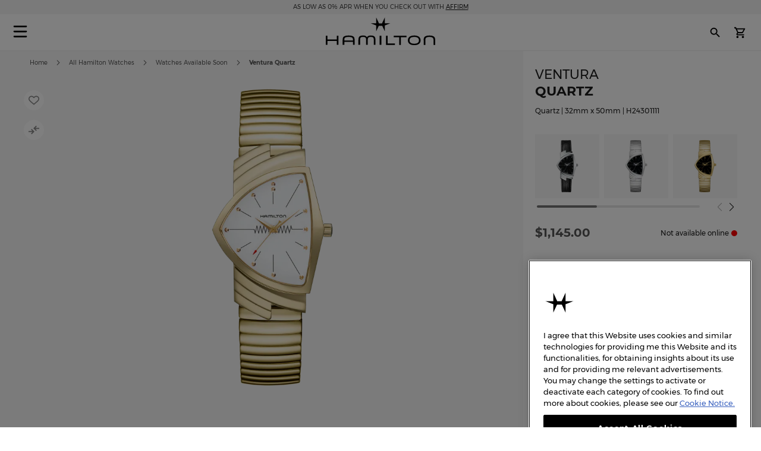

--- FILE ---
content_type: text/html; charset=UTF-8
request_url: https://www.hamiltonwatch.com/en-us/h24301111-ventura-quartz.html
body_size: 41307
content:
<!doctype html>
<html lang="en-US" data-country="us">
    <head prefix="og: http://ogp.me/ns# fb: http://ogp.me/ns/fb# product: http://ogp.me/ns/product#">
                <meta charset="utf-8"/>
<meta name="title" content="Ventura Quartz - Dial color:White - H24301111 | Hamilton Watch"/>
<meta name="description" content="The King of Rock ‘n’ Roll was known for the incredible flexibility that was the key to his signature dance moves. He embodied the American spirit and himself owned an original Ventura Flex. This is the inspiration behind the Ventura Flex, which revives th"/>
<meta name="robots" content="INDEX,FOLLOW"/>
<meta name="viewport" content="width=device-width, initial-scale=1"/>
<meta name="format-detection" content="telephone=no"/>
<title>Ventura Quartz - Dial color:White - H24301111 | Hamilton Watch</title>
<link  rel="stylesheet" type="text/css"  media="all" href="https://www.hamiltonwatch.com/static/version1769084184/_cache/merged/4e15f361b5c6856e1a12a7cba061c1fd.min.css" />
<link  rel="stylesheet" type="text/css"  media="screen and (min-width: 768px)" href="https://www.hamiltonwatch.com/static/version1769084184/frontend/Hamilton/Default/en_US/css/styles-l.min.css" />
<link  rel="stylesheet" type="text/css"  media="print" href="https://www.hamiltonwatch.com/static/version1769084184/frontend/Hamilton/Default/en_US/css/print.min.css" />
<link  rel="stylesheet" type="text/css"  rel="stylesheet" type="text/css" href="https://www.hamiltonwatch.com/static/version1769084184/frontend/Hamilton/Default/en_US/css/style.min.css" />
<link  rel="icon" sizes="32x32" href="https://www.hamiltonwatch.com/static/version1769084184/frontend/Hamilton/Default/en_US/Magento_Theme/favicon.ico" />

















<link rel="preload" as="font" crossorigin="anonymous" href="https://www.hamiltonwatch.com/static/version1769084184/frontend/Hamilton/Default/en_US/fonts/Luma-Icons.woff2" />
<link rel="preload" as="font" crossorigin="anonymous" href="https://www.hamiltonwatch.com/static/version1769084184/frontend/Hamilton/Default/en_US/fonts/montserrat/Montserrat-Regular.woff2" />
<link rel="preload" as="font" crossorigin="anonymous" href="https://www.hamiltonwatch.com/static/version1769084184/frontend/Hamilton/Default/en_US/fonts/montserrat/Montserrat-Bold.woff2" />
<link  rel="canonical" href="https://www.hamiltonwatch.com/en-us/h24301111-ventura-quartz.html" />
<link  rel="icon" type="image/x-icon" href="https://www.hamiltonwatch.com/media/favicon/default/favicon.ico" />
<link  rel="shortcut icon" type="image/x-icon" href="https://www.hamiltonwatch.com/media/favicon/default/favicon.ico" />
 <meta name="p:domain_verify" content="YvkU4wkgfs4iTYj6iPLpez05KyVnTiOs"/> 
 <!--J9BX8n3tUqnKS6cAgQ0nJhchhIuOzM2F-->            
            <!-- GOOGLE TAG MANAGER -->
            
            <!-- END GOOGLE TAG MANAGER -->
                

    
    
<meta property="og:type" content="product" />
<meta property="og:title"
      content="Ventura Quartz | H24301111" />
<meta property="og:image"
      content="https://www.hamiltonwatch.com/media/catalog/product/cache/160fc630d3e3910ab46847b7c85a3e4e/h/2/h24301111.png" />
<meta property="og:description"
      content="The King of Rock ‘n’ Roll was known for the incredible flexibility that was the key to his signature dance moves. He embodied the American spirit and himself owned an original Ventura Flex. This is the inspiration behind the Ventura Flex, which revives the flexible bracelet for the ultimate twenty-first century tribute to Mid-Century Modern design." />
<meta property="og:url" content="https://www.hamiltonwatch.com/en-us/h24301111-ventura-quartz.html" />
    <meta property="product:price:amount" content="1145"/>
    <meta property="product:price:currency"
      content="USD"/>
<link rel="alternate" href="https://www.hamiltonwatch.com/en-us/h24301111-ventura-quartz.html" hreflang="en-US"/>
<link rel="alternate" href="https://www.hamiltonwatch.com/en-int/h24301111-ventura-quartz.html" hreflang="x-default" />
<link rel="alternate" href="https://www.hamiltonwatch.com/en-int/h24301111-ventura-quartz.html" hreflang="en-CH" />
<link rel="alternate" href="https://www.hamiltonwatch.com/de-at/h24301111-ventura-quartz.html" hreflang="de-AT"/>
<link rel="alternate" href="https://www.hamiltonwatch.com/nl-be/h24301111-ventura-quartz.html" hreflang="nl-BE"/>
<link rel="alternate" href="https://www.hamiltonwatch.com/en-ca/h24301111-ventura-quartz.html" hreflang="en-CA"/>
<link rel="alternate" href="https://www.hamiltonwatch.cn/zhs-cn/h24301111-ventura-quartz.html" hreflang="zh-Hans-CN"/>
<link rel="alternate" href="https://www.hamiltonwatch.com/de-de/h24301111-ventura-quartz.html" hreflang="de-DE"/>
<link rel="alternate" href="https://www.hamiltonwatch.com/en-gr/h24301111-ventura-quartz.html" hreflang="en-GR"/>
<link rel="alternate" href="https://www.hamiltonwatch.com/fr-fr/h24301111-ventura-quartz.html" hreflang="fr-FR"/>
<link rel="alternate" href="https://www.hamiltonwatch.com/it-it/h24301111-ventura-quartz.html" hreflang="it-IT"/>
<link rel="alternate" href="https://www.hamiltonwatch.com/zht-hk/h24301111-ventura-quartz.html" hreflang="zh-Hant-HK"/>
<link rel="alternate" href="https://www.hamiltonwatch.com/en-ie/h24301111-ventura-quartz.html" hreflang="en-IE"/>
<link rel="alternate" href="https://www.hamiltonwatch.com/ja-jp/h24301111-ventura-quartz.html" hreflang="ja-JP"/>
<link rel="alternate" href="https://www.hamiltonwatch.com/en-lu/h24301111-ventura-quartz.html" hreflang="en-LU"/>
<link rel="alternate" href="https://www.hamiltonwatch.com/zhs-mo/h24301111-ventura-quartz.html" hreflang="zh-Hans-MO"/>
<link rel="alternate" href="https://www.hamiltonwatch.com/en-my/h24301111-ventura-quartz.html" hreflang="en-MY"/>
<link rel="alternate" href="https://www.hamiltonwatch.com/es-mx/h24301111-ventura-quartz.html" hreflang="es-MX"/>
<link rel="alternate" href="https://www.hamiltonwatch.com/nl-nl/h24301111-ventura-quartz.html" hreflang="nl-NL"/>
<link rel="alternate" href="https://www.hamiltonwatch.com/ru-ru/h24301111-ventura-quartz.html" hreflang="ru-RU"/>
<link rel="alternate" href="https://www.hamiltonwatch.com/en-sg/h24301111-ventura-quartz.html" hreflang="en-SG"/>
<link rel="alternate" href="https://www.hamiltonwatch.com/en-au/h24301111-ventura-quartz.html" hreflang="en-AU"/>
<link rel="alternate" href="https://www.hamiltonwatch.com/ko-kr/h24301111-ventura-quartz.html" hreflang="ko-KR"/>
<link rel="alternate" href="https://www.hamiltonwatch.com/es-es/h24301111-ventura-quartz.html" hreflang="es-ES"/>
<link rel="alternate" href="https://www.hamiltonwatch.com/fr-ch/h24301111-ventura-quartz.html" hreflang="fr-CH"/>
<link rel="alternate" href="https://www.hamiltonwatch.com/zht-tw/h24301111-ventura-quartz.html" hreflang="zh-Hant-TW"/>
<link rel="alternate" href="https://www.hamiltonwatch.com/en-th/h24301111-ventura-quartz.html" hreflang="en-TH"/>
<link rel="alternate" href="https://www.hamiltonwatch.com/tr-tr/h24301111-ventura-quartz.html" hreflang="tr-TR"/>
<link rel="alternate" href="https://www.hamiltonwatch.com/en-gb/h24301111-ventura-quartz.html" hreflang="en-GB"/>
<link rel="alternate" href="https://www.hamiltonwatch.com/fr-be/h24301111-ventura-quartz.html" hreflang="fr-BE"/>
<link rel="alternate" href="https://www.hamiltonwatch.com/fr-ca/h24301111-ventura-quartz.html" hreflang="fr-CA"/>
<link rel="alternate" href="https://www.hamiltonwatch.com/zht-sg/h24301111-ventura-quartz.html" hreflang="zh-Hant-SG"/>
<link rel="alternate" href="https://www.hamiltonwatch.com/en-ch/h24301111-ventura-quartz.html" hreflang="en-CH"/>
<link rel="alternate" href="https://www.hamiltonwatch.com/de-ch/h24301111-ventura-quartz.html" hreflang="de-CH"/>
<link rel="alternate" href="https://www.hamiltonwatch.com/en-hk/h24301111-ventura-quartz.html" hreflang="en-HK"/>
<link rel="alternate" href="https://www.hamiltonwatch.com/da-dk/h24301111-ventura-quartz.html" hreflang="en-DK"/>
<link rel="alternate" href="https://www.hamiltonwatch.com/fi-fi/h24301111-ventura-quartz.html" hreflang="en-FI"/>
<link rel="alternate" href="https://www.hamiltonwatch.com/no-no/h24301111-ventura-quartz.html" hreflang="en-NO"/>
<link rel="alternate" href="https://www.hamiltonwatch.com/sv-se/h24301111-ventura-quartz.html" hreflang="en-SE"/>
<link rel="alternate" href="https://www.hamiltonwatch.com/fr-lu/h24301111-ventura-quartz.html" hreflang="fr-LU"/>
    
<script>(window.BOOMR_mq=window.BOOMR_mq||[]).push(["addVar",{"rua.upush":"false","rua.cpush":"false","rua.upre":"false","rua.cpre":"false","rua.uprl":"false","rua.cprl":"false","rua.cprf":"false","rua.trans":"","rua.cook":"false","rua.ims":"false","rua.ufprl":"false","rua.cfprl":"false","rua.isuxp":"false","rua.texp":"norulematch","rua.ceh":"false","rua.ueh":"false","rua.ieh.st":"0"}]);</script>
                              <script>!function(e){var n="https://s.go-mpulse.net/boomerang/";if("False"=="True")e.BOOMR_config=e.BOOMR_config||{},e.BOOMR_config.PageParams=e.BOOMR_config.PageParams||{},e.BOOMR_config.PageParams.pci=!0,n="https://s2.go-mpulse.net/boomerang/";if(window.BOOMR_API_key="GUU6E-BUYJM-5YZ4Z-RE2KC-CDSG3",function(){function e(){if(!o){var e=document.createElement("script");e.id="boomr-scr-as",e.src=window.BOOMR.url,e.async=!0,i.parentNode.appendChild(e),o=!0}}function t(e){o=!0;var n,t,a,r,d=document,O=window;if(window.BOOMR.snippetMethod=e?"if":"i",t=function(e,n){var t=d.createElement("script");t.id=n||"boomr-if-as",t.src=window.BOOMR.url,BOOMR_lstart=(new Date).getTime(),e=e||d.body,e.appendChild(t)},!window.addEventListener&&window.attachEvent&&navigator.userAgent.match(/MSIE [67]\./))return window.BOOMR.snippetMethod="s",void t(i.parentNode,"boomr-async");a=document.createElement("IFRAME"),a.src="about:blank",a.title="",a.role="presentation",a.loading="eager",r=(a.frameElement||a).style,r.width=0,r.height=0,r.border=0,r.display="none",i.parentNode.appendChild(a);try{O=a.contentWindow,d=O.document.open()}catch(_){n=document.domain,a.src="javascript:var d=document.open();d.domain='"+n+"';void(0);",O=a.contentWindow,d=O.document.open()}if(n)d._boomrl=function(){this.domain=n,t()},d.write("<bo"+"dy onload='document._boomrl();'>");else if(O._boomrl=function(){t()},O.addEventListener)O.addEventListener("load",O._boomrl,!1);else if(O.attachEvent)O.attachEvent("onload",O._boomrl);d.close()}function a(e){window.BOOMR_onload=e&&e.timeStamp||(new Date).getTime()}if(!window.BOOMR||!window.BOOMR.version&&!window.BOOMR.snippetExecuted){window.BOOMR=window.BOOMR||{},window.BOOMR.snippetStart=(new Date).getTime(),window.BOOMR.snippetExecuted=!0,window.BOOMR.snippetVersion=12,window.BOOMR.url=n+"GUU6E-BUYJM-5YZ4Z-RE2KC-CDSG3";var i=document.currentScript||document.getElementsByTagName("script")[0],o=!1,r=document.createElement("link");if(r.relList&&"function"==typeof r.relList.supports&&r.relList.supports("preload")&&"as"in r)window.BOOMR.snippetMethod="p",r.href=window.BOOMR.url,r.rel="preload",r.as="script",r.addEventListener("load",e),r.addEventListener("error",function(){t(!0)}),setTimeout(function(){if(!o)t(!0)},3e3),BOOMR_lstart=(new Date).getTime(),i.parentNode.appendChild(r);else t(!1);if(window.addEventListener)window.addEventListener("load",a,!1);else if(window.attachEvent)window.attachEvent("onload",a)}}(),"".length>0)if(e&&"performance"in e&&e.performance&&"function"==typeof e.performance.setResourceTimingBufferSize)e.performance.setResourceTimingBufferSize();!function(){if(BOOMR=e.BOOMR||{},BOOMR.plugins=BOOMR.plugins||{},!BOOMR.plugins.AK){var n=""=="true"?1:0,t="",a="aocxjraxibyeo2lv327q-f-d5023e673-clientnsv4-s.akamaihd.net",i="false"=="true"?2:1,o={"ak.v":"39","ak.cp":"1519967","ak.ai":parseInt("913241",10),"ak.ol":"0","ak.cr":8,"ak.ipv":4,"ak.proto":"h2","ak.rid":"3fb72976","ak.r":42169,"ak.a2":n,"ak.m":"dsca","ak.n":"essl","ak.bpcip":"3.133.116.0","ak.cport":33650,"ak.gh":"23.52.43.89","ak.quicv":"","ak.tlsv":"tls1.3","ak.0rtt":"","ak.0rtt.ed":"","ak.csrc":"-","ak.acc":"","ak.t":"1769332415","ak.ak":"hOBiQwZUYzCg5VSAfCLimQ==Y8Cn1Xweq5HRxZZfPpScDs5KEm0D34n6871cUnmce/[base64]/chvvSXTwNhIb+vkKit6RIENloLNIEj9QgQZ4iJOCtPvVRG/Nphi92VAgeXdwftnfcFb9v7nl80d0bywhTw4X0kSTAzjfu2J9DU5RsfGF6YTU26zQ+94UQKq6hJIGFpRXDYLJ5U7wVa5DU10NmCR6+kuuWUwAdy4=","ak.pv":"58","ak.dpoabenc":"","ak.tf":i};if(""!==t)o["ak.ruds"]=t;var r={i:!1,av:function(n){var t="http.initiator";if(n&&(!n[t]||"spa_hard"===n[t]))o["ak.feo"]=void 0!==e.aFeoApplied?1:0,BOOMR.addVar(o)},rv:function(){var e=["ak.bpcip","ak.cport","ak.cr","ak.csrc","ak.gh","ak.ipv","ak.m","ak.n","ak.ol","ak.proto","ak.quicv","ak.tlsv","ak.0rtt","ak.0rtt.ed","ak.r","ak.acc","ak.t","ak.tf"];BOOMR.removeVar(e)}};BOOMR.plugins.AK={akVars:o,akDNSPreFetchDomain:a,init:function(){if(!r.i){var e=BOOMR.subscribe;e("before_beacon",r.av,null,null),e("onbeacon",r.rv,null,null),r.i=!0}return this},is_complete:function(){return!0}}}}()}(window);</script></head>
    <body data-container="body"
          data-mage-init='{"loaderAjax": {}, "loader": { "icon": "https://www.hamiltonwatch.com/static/version1769084184/frontend/Hamilton/Default/en_US/images/loader-2.gif"}}'
        id="html-body" class="catalog-product-view product-h24301111-ventura-quartz page-layout-1column">
        <div data-mage-init='{"tagmanager-js-event-manager": {
    "parameters" : {"page_type":3}    }}'>
</div>

<div data-mage-init='{
    "sgecom-ga4-tagmanager": {
        "config" : {"store_code":"en-us","country_code":"US","currency":"USD"},
        "cookies": {"customer_login":"customer_logged_in","added_to_cart":"ga4_added_to_cart","removed_from_cart":"ga4_removed_from_cart","add_to_wishlist":"ga4_add_to_wishlist","internal_ip":"internal_ip"},
        "parameters":{"product":{"event":"EEC - Item Detail View","event_name":"view_item","view_item":{"currency":"USD","items":[{"item_id":"H24301111","item_brand":"Hamilton","item_category":"quartz","item_category2":"Ventura","item_category3":"stainless_steel","item_name":"Ventura Quartz","price":1145,"item_list_name":"product page","item_list_id":"product_page","index":0,"quantity":1}]}},"page_type":3,"genders":{"customer":[{"id":1,"value":"Male","default_value":"Male"},{"id":2,"value":"Female","default_value":"Female"},{"id":3,"value":"Not Specified","default_value":"Not Specified"}],"customer_address":[{"id":5716,"value":"Male","default_value":"Male"},{"id":5717,"value":"Female","default_value":"Female"},{"id":5718,"value":"Not Specified","default_value":"Not Specified"}]}},
        "init_events" : [{"event":"Page Meta","page_type":3,"website_country":"US","website_language":"EN","page_category":"product","gtm_container_version":"GTM-M9MHLB","website_currency":"USD","website_type":"ecommerce","environment":"live","hamilton_status":"status_past_collection","in_stock":"out of stock","product_collection":"Ventura","product_type":"watch"}],
        "dom_ready_events" : []        }
    }'>
</div>

<div data-mage-init='{"ga4-tagmanager-form-error": {}}'>
</div>




<div class="cookie-status-message" id="cookie-status">
    The store will not work correctly when cookies are disabled.</div>





    <!-- GOOGLE TAG MANAGER -->
    <noscript>
        <iframe src="https://www.googletagmanager.com/ns.html?id=GTM-M9MHLB"
                height="0" width="0" style="display:none;visibility:hidden"></iframe>
    </noscript>
    <!-- END GOOGLE TAG MANAGER -->


<div data-mage-init='{"hamiltonMain": {}}'></div>

<div data-mage-init='{ "sgecomMainMenu": {
    "url": { "update_heros" : "https://www.hamiltonwatch.com/en-us/hamilton/menu/getHeroes/",
    "store_switcher": "https://www.hamiltonwatch.com/en-us/hamilton/menu/getStoreSwitcher/",
    "mini_cart": "https://www.hamiltonwatch.com/en-us/hamilton/cart/minicart/"},
    "page_context": {
        "full_action_name": "catalog_product_view",
        "id": "450"
    }
}}'></div>

<a data-mage-init='{"scrollTop": {"fixed": true, "hideAtTop": true}}'
   class="top-icon mobile bottom right fixed"
   title="Scroll to top"
   aria-label="Scroll to top"
   href="#">
    <img
        class="lazy"
        src="data:image/svg+xml,%3Csvg xmlns='http://www.w3.org/2000/svg' viewBox='0 0 1 1'%3E%3C/svg%3E"
        data-src="https://www.hamiltonwatch.com/static/version1769084184/frontend/Hamilton/Default/en_US/Hamilton_Theme/images/icons/top-icon.svg"
        width="22"
        height="22"
        aria-hidden="true">
</a>

    <div id="current-locale-code" data-current-locale-code="en_US"></div>

<div data-mage-init='{"focusOn": {"focusOnStart": true}}'></div>


    <div class="has-header-message"></div>
    <div class="has-not-transparent-header"></div>


<div id="price-format" data-bind="scope:'price-format'">
    
</div>



<div data-mage-init='{"sgecom-tagmanager": {"cookies" : {"added_to_cart" : "sgecom_added_to_cart", "removed_from_cart" : "sgecom_removed_to_cart"}, "parameters" : {"page_type":3,"config":{"redirect_to_cart":true},"page":"E-comm\/US\/en\/products\/H24301111","currency":"USD","product":{"sku":"H24301111","name":"Ventura Quartz","image":"https:\/\/www.hamiltonwatch.com\/media\/catalog\/product\/cache\/d6b41303724cda1759dfa06b290914fe\/h\/2\/h24301111.png","url":"https:\/\/www.hamiltonwatch.com\/en-us\/h24301111-ventura-quartz.html","price":1145,"currency":"USD","in_stock":"out of stock"}}}}'>
</div>

<div data-mage-init='{"tagmanager-cms": {}}'></div>
<div class="page-wrapper"><header class="page-header"><div class="panel wrapper"><div class="panel header"><a class="action skip contentarea"
   href="#contentarea">
    <span>
        Skip to Content    </span>
</a>
<div class="header-message">
            <span class="slick-slide">As Low As 0% APR when you check out with <u><a href="https://www.affirm.com/disclosures" target="_blank">Affirm</a></u></span>
            <span class="slick-slide">Complimentary gift box available at checkout</span>
            <span class="slick-slide">Complimentary engraving on <u><a href="https://www.hamiltonwatch.com/en-us/filter-by/engraving-watches.html?utm_source=website&utm_medium=header&utm_campaign=us&utm_content=engraving_call_out" target="_blank">these timepieces</a></u></span>
            <span class="slick-slide">Free 2nd Day Shipping on all watch orders.</span>
    </div>

</div></div><div id="hamilton-header-wrapper" class="header-default">
    <div class="header content row"><nav class="mega-menu menu-left-container col-4"><div id="sgecom-main-menu" data-bind="scope:'sgecomMenuMainMenu'">
    <!-- ko template: getTemplate() --><!-- /ko -->
    
</div>
</nav><div class="logo-container no-padding col-4"><a
    class="logo"
    href="https://www.hamiltonwatch.com/en-us/"
    title="Hamilton&#x20;Watches"
    aria-label="Hamilton&#x20;Watches">
    <img
        src="data:image/svg+xml,%3Csvg xmlns='http://www.w3.org/2000/svg' viewBox='0 0 200> 53'%3E%3C/svg%3E"
        data-src="https://www.hamiltonwatch.com/static/version1769084184/frontend/Hamilton/Default/en_US/images/logo.svg"
        class="lazy"
        width="200"        height="53"    />
</a>
</div><nav class="mega-menu menu-right-container col-4"><ul id="main-menu-right" class="nav-menu">
    <li class="nav-item none block-xl store-switcher">
        <a href="#" class="store-switcher-button"
           role="button" aria-haspopup="true" aria-expanded="false" tabindex="0" aria-label="Store Switcher">
                <span class="sr">English</span>
                <img
                    src="data:image/svg+xml,%3Csvg xmlns='http://www.w3.org/2000/svg' viewBox='0 0 1 1'%3E%3C/svg%3E"
                    data-src="https://www.hamiltonwatch.com/static/version1769084184/frontend/Hamilton/Default/en_US/Hamilton_Theme/images/icons/store-switcher.svg"
                    alt=""
                    width="22"
                    height="22"
                    class="lazy">
        </a>
        <div class="sub-nav">
            <div class="store-switcher-content">
                



<div class="continent col-12 col-3-xl">
    
    <div class="menu-title">
        International    </div>
        <ul class="sub-nav-group">
                    <li>
                <a href="https://www.hamiltonwatch.com/en-int/h24301111-ventura-quartz.html" lang="en-US">
                                <span class="text">
                    English                </span>
                </a>

                            </li>
                </ul>
    
    <div class="menu-title">
        Americas    </div>
        <ul class="sub-nav-group">
                    <li class="sub-menu">
                <a href="#" lang="en">
                                    <span class="cart-icon" role="img" aria-label="Country&#x20;has&#x20;ecommerce"></span>
                                    <span class="text">
                    Canada                </span>
                </a>

                                    <div class="sub-menu-container">
                        <ul class="sub-nav-group">
                                                                <li>
                                        <a href="https://www.hamiltonwatch.com/en-ca/h24301111-ventura-quartz.html" lang="en-CA">English</a>
                                    </li>
                                                                    <li>
                                        <a href="https://www.hamiltonwatch.com/fr-ca/h24301111-ventura-quartz.html" lang="fr-CA">français</a>
                                    </li>
                                                        </ul>
                    </div>
                                </li>
                        <li>
                <a href="https://www.hamiltonwatch.com/en-us/h24301111-ventura-quartz.html" lang="en-US">
                                    <span class="cart-icon" role="img" aria-label="Country&#x20;has&#x20;ecommerce"></span>
                                    <span class="text">
                    United States                </span>
                </a>

                            </li>
                        <li>
                <a href="https://www.hamiltonwatch.com/es-mx/h24301111-ventura-quartz.html" lang="es-MX">
                                <span class="text">
                    México                </span>
                </a>

                            </li>
                </ul>
    
    <div class="menu-title">
        Oceania    </div>
        <ul class="sub-nav-group">
                    <li>
                <a href="https://www.hamiltonwatch.com/en-au/h24301111-ventura-quartz.html" lang="en-US">
                                    <span class="cart-icon" role="img" aria-label="Country&#x20;has&#x20;ecommerce"></span>
                                    <span class="text">
                    Australia                </span>
                </a>

                            </li>
                </ul>
    
</div>

<div class="continent col-12 col-3-xl">
    
    <div class="menu-title">
        Asia    </div>
        <ul class="sub-nav-group">
                    <li>
                <a href="https://www.hamiltonwatch.com/ja-jp/h24301111-ventura-quartz.html" lang="ja-JP">
                                    <span class="cart-icon" role="img" aria-label="Country&#x20;has&#x20;ecommerce"></span>
                                    <span class="text">
                    日本                </span>
                </a>

                            </li>
                        <li class="sub-menu">
                <a href="#" lang="en">
                                    <span class="cart-icon" role="img" aria-label="Country&#x20;has&#x20;ecommerce"></span>
                                    <span class="text">
                    香港特別行政區<br>Hong Kong SAR                </span>
                </a>

                                    <div class="sub-menu-container">
                        <ul class="sub-nav-group">
                                                                <li>
                                        <a href="https://www.hamiltonwatch.com/en-hk/h24301111-ventura-quartz.html" lang="en-HK">English</a>
                                    </li>
                                                                    <li>
                                        <a href="https://www.hamiltonwatch.com/zht-hk/h24301111-ventura-quartz.html" lang="zh-Hant-HK">繁體中文</a>
                                    </li>
                                                        </ul>
                    </div>
                                </li>
                        <li>
                <a href="https://www.hamiltonwatch.com/tr-tr/h24301111-ventura-quartz.html" lang="tr-TR">
                                <span class="text">
                    Türkiye                </span>
                </a>

                            </li>
                        <li>
                <a href="https://www.hamiltonwatch.com/ko-kr/h24301111-ventura-quartz.html" lang="ko-KR">
                                <span class="text">
                    대한민국                </span>
                </a>

                            </li>
                        <li>
                <a href="https://www.hamiltonwatch.cn/zhs-cn/h24301111-ventura-quartz.html" lang="zh-Hans-CN">
                                <span class="text">
                    中国                </span>
                </a>

                            </li>
                        <li>
                <a href="https://www.hamiltonwatch.com/zhs-mo/h24301111-ventura-quartz.html" lang="zh-Hans-CN">
                                <span class="text">
                    澳門特別行政區                </span>
                </a>

                            </li>
                        <li>
                <a href="https://www.hamiltonwatch.com/zht-tw/h24301111-ventura-quartz.html" lang="zh-Hant-TW">
                                <span class="text">
                    臺灣地區                </span>
                </a>

                            </li>
                        <li>
                <a href="https://www.hamiltonwatch.com/en-my/h24301111-ventura-quartz.html" lang="en-US">
                                <span class="text">
                    Malaysia                </span>
                </a>

                            </li>
                        <li class="sub-menu">
                <a href="#" lang="en">
                                <span class="text">
                    Singapore                </span>
                </a>

                                    <div class="sub-menu-container">
                        <ul class="sub-nav-group">
                                                                <li>
                                        <a href="https://www.hamiltonwatch.com/en-sg/h24301111-ventura-quartz.html" lang="en-US">English</a>
                                    </li>
                                                                    <li>
                                        <a href="https://www.hamiltonwatch.com/zht-sg/h24301111-ventura-quartz.html" lang="zh-Hant-HK">繁體中文</a>
                                    </li>
                                                        </ul>
                    </div>
                                </li>
                        <li>
                <a href="https://www.hamiltonwatch.com/en-th/h24301111-ventura-quartz.html" lang="en-US">
                                <span class="text">
                    Thailand                </span>
                </a>

                            </li>
                </ul>
    
</div>

<div class="continent col-12 col-3-xl">
    
    <div class="menu-title">
        Europe    </div>
        <ul class="sub-nav-group">
                    <li class="sub-menu">
                <a href="#" lang="en">
                                    <span class="cart-icon" role="img" aria-label="Country&#x20;has&#x20;ecommerce"></span>
                                    <span class="text">
                    Belgium                </span>
                </a>

                                    <div class="sub-menu-container">
                        <ul class="sub-nav-group">
                                                                <li>
                                        <a href="https://www.hamiltonwatch.com/fr-be/h24301111-ventura-quartz.html" lang="fr-BE">français</a>
                                    </li>
                                                                    <li>
                                        <a href="https://www.hamiltonwatch.com/nl-be/h24301111-ventura-quartz.html" lang="nl-BE">Nederlands</a>
                                    </li>
                                                        </ul>
                    </div>
                                </li>
                        <li>
                <a href="https://www.hamiltonwatch.com/de-de/h24301111-ventura-quartz.html" lang="de-DE">
                                    <span class="cart-icon" role="img" aria-label="Country&#x20;has&#x20;ecommerce"></span>
                                    <span class="text">
                    Deutschland                </span>
                </a>

                            </li>
                        <li>
                <a href="https://www.hamiltonwatch.com/es-es/h24301111-ventura-quartz.html" lang="es-ES">
                                    <span class="cart-icon" role="img" aria-label="Country&#x20;has&#x20;ecommerce"></span>
                                    <span class="text">
                    España                </span>
                </a>

                            </li>
                        <li>
                <a href="https://www.hamiltonwatch.com/fr-fr/h24301111-ventura-quartz.html" lang="fr-FR">
                                    <span class="cart-icon" role="img" aria-label="Country&#x20;has&#x20;ecommerce"></span>
                                    <span class="text">
                    France                </span>
                </a>

                            </li>
                        <li>
                <a href="https://www.hamiltonwatch.com/en-ie/h24301111-ventura-quartz.html" lang="en-IE">
                                    <span class="cart-icon" role="img" aria-label="Country&#x20;has&#x20;ecommerce"></span>
                                    <span class="text">
                    Ireland                </span>
                </a>

                            </li>
                        <li>
                <a href="https://www.hamiltonwatch.com/it-it/h24301111-ventura-quartz.html" lang="it-IT">
                                    <span class="cart-icon" role="img" aria-label="Country&#x20;has&#x20;ecommerce"></span>
                                    <span class="text">
                    Italia                </span>
                </a>

                            </li>
                        <li>
                <a href="https://www.hamiltonwatch.com/nl-nl/h24301111-ventura-quartz.html" lang="nl-NL">
                                    <span class="cart-icon" role="img" aria-label="Country&#x20;has&#x20;ecommerce"></span>
                                    <span class="text">
                    Nederland                </span>
                </a>

                            </li>
                        <li>
                <a href="https://www.hamiltonwatch.com/de-at/h24301111-ventura-quartz.html" lang="de-AT">
                                    <span class="cart-icon" role="img" aria-label="Country&#x20;has&#x20;ecommerce"></span>
                                    <span class="text">
                    Österreich                </span>
                </a>

                            </li>
                        <li class="sub-menu">
                <a href="#" lang="en">
                                    <span class="cart-icon" role="img" aria-label="Country&#x20;has&#x20;ecommerce"></span>
                                    <span class="text">
                    Switzerland                </span>
                </a>

                                    <div class="sub-menu-container">
                        <ul class="sub-nav-group">
                                                                <li>
                                        <a href="https://www.hamiltonwatch.com/de-ch/h24301111-ventura-quartz.html" lang="de-CH">Deutsch</a>
                                    </li>
                                                                    <li>
                                        <a href="https://www.hamiltonwatch.com/en-ch/h24301111-ventura-quartz.html" lang="en-US">English</a>
                                    </li>
                                                                    <li>
                                        <a href="https://www.hamiltonwatch.com/fr-ch/h24301111-ventura-quartz.html" lang="fr-CH">français</a>
                                    </li>
                                                        </ul>
                    </div>
                                </li>
                        <li>
                <a href="https://www.hamiltonwatch.com/en-gb/h24301111-ventura-quartz.html" lang="en-GB">
                                    <span class="cart-icon" role="img" aria-label="Country&#x20;has&#x20;ecommerce"></span>
                                    <span class="text">
                    United Kingdom                </span>
                </a>

                            </li>
                </ul>
    
</div>

<div class="continent col-12 col-3-xl no-title">
        <ul class="sub-nav-group">
                    <li>
                <a href="https://www.hamiltonwatch.com/da-dk/h24301111-ventura-quartz.html" lang="en-US">
                                <span class="text">
                    Denmark                </span>
                </a>

                            </li>
                        <li>
                <a href="https://www.hamiltonwatch.com/fi-fi/h24301111-ventura-quartz.html" lang="en-US">
                                <span class="text">
                    Finland                </span>
                </a>

                            </li>
                        <li>
                <a href="https://www.hamiltonwatch.com/en-gr/h24301111-ventura-quartz.html" lang="en-US">
                                <span class="text">
                    Greece                </span>
                </a>

                            </li>
                        <li class="sub-menu">
                <a href="#" lang="en">
                                    <span class="cart-icon" role="img" aria-label="Country&#x20;has&#x20;ecommerce"></span>
                                    <span class="text">
                    Luxembourg                </span>
                </a>

                                    <div class="sub-menu-container">
                        <ul class="sub-nav-group">
                                                                <li>
                                        <a href="https://www.hamiltonwatch.com/en-lu/h24301111-ventura-quartz.html" lang="en-US">English</a>
                                    </li>
                                                                    <li>
                                        <a href="https://www.hamiltonwatch.com/fr-lu/h24301111-ventura-quartz.html" lang="fr-FR">français</a>
                                    </li>
                                                        </ul>
                    </div>
                                </li>
                        <li>
                <a href="https://www.hamiltonwatch.com/no-no/h24301111-ventura-quartz.html" lang="en-US">
                                <span class="text">
                    Norway                </span>
                </a>

                            </li>
                        <li>
                <a href="https://www.hamiltonwatch.com/ru-ru/h24301111-ventura-quartz.html" lang="ru-RU">
                                <span class="text">
                    Россия                </span>
                </a>

                            </li>
                        <li>
                <a href="https://www.hamiltonwatch.com/sv-se/h24301111-ventura-quartz.html" lang="en-US">
                                <span class="text">
                    Sweden                </span>
                </a>

                            </li>
                </ul>
    
</div>
            </div>
        </div>
    </li>
</ul>
<div class="store-locator-wrapper">
    <a class="store-locator-link" href="https://www.hamiltonwatch.com/en-us/store-locator/" title="Store Locator" role="button" aria-label="Store Locator">
        <img class="store-locator-icon lazy"
             src="data:image/svg+xml,%3Csvg xmlns='http://www.w3.org/2000/svg' viewBox='0 0 1 1'%3E%3C/svg%3E"
             data-src="https://www.hamiltonwatch.com/static/version1769084184/frontend/Hamilton/Default/en_US/Hamilton_StoreLocator/images/pin-icon.svg"
             alt="Store Locator">
    </a>
</div>
<div data-block="header-search" class="search-wrapper">
    <a href="#" class="action search-button search-icon" tabindex="0" data-trigger="trigger" role="button"
       aria-label="Search">
        <img
            src="data:image/svg+xml,%3Csvg xmlns='http://www.w3.org/2000/svg' viewBox='0 0 1 1'%3E%3C/svg%3E"
            data-src="https://www.hamiltonwatch.com/static/version1769084184/frontend/Hamilton/Default/en_US/Hamilton_Theme/images/icons/search-icon.svg"
            alt="Toggle Search"
            width="22"
            height="22"
            class="lazy">
    </a>
</div>
<div class="block block-search"
     data-role="dropdownDialog"
     data-mage-init='{
        "dropdownDialog": {
            "appendTo": "[data-block=header-search]",
            "triggerTarget":"[data-trigger=trigger]",
            "timeout": 2000,
            "closeOnMouseLeave": false,
            "closeOnEscape": true,
            "autoOpen": false,
            "triggerClass": "active",
            "parentClass": "active",
            "defaultDialogClass": "search-content-wrapper",
            "buttons": []
        }
     }'
     style="display:none">
    <div id="search-content-wrapper" data-bind="scope: 'hamiltonAdvancedSearch'">
        <!-- ko template: getTemplate() --><!-- /ko -->
    </div>
</div>

    <ul class="menu-right-secondary nav-menu none block-xl">
        <li class="customer-account">
            <a href="https://www.hamiltonwatch.com/en-us/customer/account/login/" rel="nofollow" aria-label="Customer Account">
                <span class="sr">Customer Account</span>
                <img
                    src="data:image/svg+xml,%3Csvg xmlns='http://www.w3.org/2000/svg' viewBox='0 0 1 1'%3E%3C/svg%3E"
                    data-src="https://www.hamiltonwatch.com/static/version1769084184/frontend/Hamilton/Default/en_US/Hamilton_Theme/images/icons/login-icon.svg"
                    alt=""
                    width="22"
                    height="22"
                    class="lazy">
            </a>
        </li>
    </ul>


    <div data-block="minicart" class="minicart-wrapper" data-bind="scope: 'minicart_content'">
        <a class="action showcart" href="https://www.hamiltonwatch.com/en-us/checkout/cart/"
           data-bind="attr: {'aria-label': getMiniCartLabel()}" role="button">
            <img
                src="data:image/svg+xml,%3Csvg xmlns='http://www.w3.org/2000/svg' viewBox='0 0 1 1'%3E%3C/svg%3E"
                data-src="https://www.hamiltonwatch.com/static/version1769084184/frontend/Hamilton/Default/en_US/Hamilton_Theme/images/icons/cart-icon.svg"
                alt=""
                width="22"
                height="22"
                class="lazy">
            <span class="text">My Cart</span>
            <span class="counter qty empty"
                  data-bind="css: { empty: !!getCartParam('summary_count') == false && !isLoading() }, blockLoader: isLoading">
            <span class="counter-number">
                <!-- ko if: getCartParam('summary_count') -->
                <!-- ko text: getCartParam('summary_count').toLocaleString(window.LOCALE) --><!-- /ko -->
                <!-- /ko -->
            </span>
            <span class="counter-label">
            <!-- ko if: getCartParam('summary_count') -->
                <!-- ko text: getCartParam('summary_count').toLocaleString(window.LOCALE) --><!-- /ko -->
                <!-- ko i18n: 'items' --><!-- /ko -->
                <!-- /ko -->
            </span>
        </span>
        </a>
                                            
    </div>
</nav></div></div>
</header><main id="maincontent" class="page-main"><span id="contentarea" tabindex="-1"></span>
<div class="page messages"><div data-placeholder="messages"></div>
<div data-bind="scope: 'messages'">
    <div aria-atomic="true" aria-live="assertive" role="alert" class="messages"
         data-bind="foreach: { data: cookieMessages, as: 'message' }, css: { 'sr-only': !cookieMessages || cookieMessages.length === 0 }">
        <div data-bind="attr: {
            class: 'message-' + message.type + ' ' + message.type + ' message',
            'data-ui-id': 'message-' + message.type
        }">
            <div data-bind="html: $parent.prepareMessageForHtml(message.text)"></div>
        </div>
    </div>

    <div aria-atomic="true" aria-live="assertive" role="alert" class="messages"
         data-bind="foreach: { data: messages().messages, as: 'message' }, css: { 'sr-only': !messages().messages || messages().messages.length === 0 }">
        <div data-bind="attr: {
            class: 'message-' + message.type + ' ' + message.type + ' message',
            'data-ui-id': 'message-' + message.type
        }">
            <div data-bind="html: $parent.prepareMessageForHtml(message.text)"></div>
        </div>
    </div>
</div>

</div><div class="columns"><div class="column main"><div class="product-info-right"><div class="product-info-main-wrapper"><div class="product media"><span id="gallery-prev-area" tabindex="-1"></span>
<div class="action-skip-wrapper"><a class="action skip gallery-next-area"
   href="#gallery-next-area">
    <span>
        Skip to the end of the images gallery    </span>
</a>
</div>
<div class="action-skip-wrapper"><a class="action skip gallery-prev-area"
   href="#gallery-prev-area">
    <span>
        Skip to the beginning of the images gallery    </span>
</a>
</div><span id="gallery-next-area" tabindex="-1"></span>
<div class="product-media-sticky">    <div class="breadcrumbs">
        <ol class="items" itemscope itemtype="https://schema.org/BreadcrumbList">
                                        <li class="item home"  itemprop="itemListElement" itemscope itemtype="https://schema.org/ListItem">
                                                                    <a href="https://www.hamiltonwatch.com/en-us/"
                           title=""
                           itemprop="item" data-ga-event-label="home">
                            <span itemprop="name">Home</span>
                            <meta itemprop="position" content="1" />
                        </a>
                                    </li>
                                            <li class="item category4"  itemprop="itemListElement" itemscope itemtype="https://schema.org/ListItem">
                                                                    <a href="https://www.hamiltonwatch.com/en-us/filter-by.html"
                           title=""
                           itemprop="item" data-ga-event-label="filter-by">
                            <span itemprop="name">All Hamilton Watches</span>
                            <meta itemprop="position" content="2" />
                        </a>
                                    </li>
                                            <li class="item category1400"  itemprop="itemListElement" itemscope itemtype="https://schema.org/ListItem">
                                                                    <a href="https://www.hamiltonwatch.com/en-us/filter-by/available-soon.html"
                           title=""
                           itemprop="item" data-ga-event-label="available-soon">
                            <span itemprop="name">Watches Available Soon</span>
                            <meta itemprop="position" content="3" />
                        </a>
                                    </li>
                                            <li class="item product450"  itemprop="itemListElement" itemscope itemtype="https://schema.org/ListItem">
                                            <span itemprop="name"><strong>Ventura Quartz</strong></span>
                        <meta itemprop="position" content="4" />
                                    </li>
                                    </ol>
    </div>
<div class="product-icons-wrapper-container"><div class="product-media-buttons">        <div data-bind="scope: 'hamiltonWishlist-450'">
        <!-- ko template: getTemplate() --><!-- /ko -->
    </div>
    
    <a href="#" data-post='{"action":"https:\/\/www.hamiltonwatch.com\/en-us\/catalog\/product_compare\/add\/","data":{"product":"450","uenc":"aHR0cHM6Ly93d3cuaGFtaWx0b253YXRjaC5jb20vZW4tdXMvaDI0MzAxMTExLXZlbnR1cmEtcXVhcnR6Lmh0bWw~"}}'
       data-role="add-to-links"
       class="action btn-icon white tocompare">
        <span class="text">Compare</span>
        <span class="icon" role="img" aria-label="Compare">
            <img
                src="data:image/svg+xml,%3Csvg xmlns='http://www.w3.org/2000/svg' viewBox='0 0 1 1'%3E%3C/svg%3E"
                data-src="https://www.hamiltonwatch.com/static/version1769084184/frontend/Hamilton/Default/en_US/Hamilton_Theme/images/icons/compare-arrows.svg"
                alt="Compare icon"
                class="lazy">
        </span>
    </a>
    <div id="compare-status-message"
         class="sr-only"
         role="status"
         aria-live="polite"
         aria-atomic="true"></div>
</div></div>
<div class="gallery-placeholder _block-content-loading" data-gallery-role="gallery-placeholder">
    <img
        alt="main product photo"
        class="gallery-placeholder__image lazy"
        src="data:image/svg+xml,%3Csvg xmlns='http://www.w3.org/2000/svg' viewBox='0 0 1 1'%3E%3C/svg%3E"
        data-src="https://www.hamiltonwatch.com/media/catalog/product/cache/bc54b7224dad07746d99daf20f84bdcc/h/2/h24301111.png"
    />
</div>


</div></div><div class="product-info-main"><div class="page-main-title-large-wrapper">    <div class="page-title-wrapper">
        <h1 class="page-title large"
                        >
            <span class="pretitle" data-ui-id="page-pretitle-wrapper">Ventura</span>            <span class="base" data-ui-id="page-title-wrapper" >Quartz</span>        </h1>

                    <div class="product-main-attributes">
                Quartz | 32mm x 50mm | H24301111            </div>
                    </div>
</div>                    <div data-bind="scope: 'sgecom-variations-450'">
        <!-- ko template: getTemplate() --><!-- /ko -->
    </div>
    
<div class="product-stock-price"><div class="product-info-price"><div class="price-box price-final_price" data-role="priceBox" data-product-id="450" data-price-box="product-id-450">
    

<span class="price-container price-final_price&#x20;tax&#x20;weee"
         itemprop="offers" itemscope itemtype="http://schema.org/Offer">
        <span  id="product-price-450"                data-price-amount="1145"
        data-price-type="finalPrice"
        class="price-wrapper "
    ><span class="price">$1,145.00</span></span>
                <meta itemprop="price" content="1145" />
        <meta itemprop="priceCurrency" content="USD" />
    </span>

</div></div>
    <div class="stock unavailable"
         title="Availability">
        <span>Not available online</span>
    </div>
</div><div class="product-info-wrapper">
<div class="product-add-form">
    <form data-product-sku="H24301111"
          action="https://www.hamiltonwatch.com/en-us/checkout/cart/add/uenc/aHR0cHM6Ly93d3cuaGFtaWx0b253YXRjaC5jb20vZW4tdXMvaDI0MzAxMTExLXZlbnR1cmEtcXVhcnR6Lmh0bWw~/product/450/" method="post"
          id="product_addtocart_form" enctype="multipart/form-data">
        <input type="hidden" name="product" value="450" />
        <input type="hidden" name="selected_configurable_option" value="" />
        <input type="hidden" name="related_product" id="related-products-field" value="" />
        <input type="hidden" name="item"  value="450" />
        <input name="form_key" type="hidden" value="qIvgX7wmESibJVQJ" />                                    
                    </form>
</div>


        <button id="retailer-action"
          class="action primary retailer"
          data-href="https://www.hamiltonwatch.com/en-us/store-locator/">
                    Find a retailer            </button>
    <div id="retailer-status-message"
         class="sr-only"
         role="status"
         aria-live="polite"
         aria-atomic="true"></div>
    




</div>
<div class="engraving-ext-btn-container" style="display: none">
    <button id="engraving-ext-btn"        class="engraving-ext-btn btn-icon white">
        <span class="text">Save my engraving</span>
        <span class="icon" aria-hidden="true"><img
                src="data:image/svg+xml,%3Csvg xmlns='http://www.w3.org/2000/svg' viewBox='0 0 1 1'%3E%3C/svg%3E"
                data-src="https://www.hamiltonwatch.com/static/version1769084184/frontend/Hamilton/Default/en_US/SgEcom_Engraving/images/icons/engraving.svg"
                alt=""
                class="lazy"></span>
    </button>
        <div class="notice">
        *Engraved in the USA    </div>
    </div>
<div class="product-social-links"><div class="product-addto-links" data-role="add-to-links">
    </div>
</div><div data-bind="scope: 'sgecom-engraving-confirmation'">
    <!-- ko template: getTemplate() --><!-- /ko -->
</div>

</div></div></div><input name="form_key" type="hidden" value="qIvgX7wmESibJVQJ" />




    

    <div class="product-image-gallery-container">
        <div class="product-image-gallery-wrapper">
            <div id="product-image-gallery-450" class="product-image-gallery swiper"
                 data-mage-init='{"SgEcom_Catalog/js/product/view/gallery":{"imageViewerSelector": "[data-gallery-role=gallery-placeholder]"}}'>
                <div class="swiper-wrapper">
                                                                    <div class="gallery-image swiper-slide"
                             data-index="1">
                            <div class="gallery-img-button" tabindex="0" role="button"
                                 aria-label="Quartz 2">
                                <img class="image lazy"
                                     alt="Quartz 2"
                                     src="data:image/svg+xml,%3Csvg xmlns='http://www.w3.org/2000/svg' viewBox='0 0 1 1'%3E%3C/svg%3E"
                                     data-src="https://www.hamiltonwatch.com/media/catalog/product/cache/bc54b7224dad07746d99daf20f84bdcc/h/2/h24301111.png">
                            </div>
                        </div>
                                                                    <div class="gallery-image swiper-slide"
                             data-index="2">
                            <div class="gallery-img-button" tabindex="0" role="button"
                                 aria-label="Quartz 3">
                                <img class="image lazy"
                                     alt="Quartz 3"
                                     src="data:image/svg+xml,%3Csvg xmlns='http://www.w3.org/2000/svg' viewBox='0 0 1 1'%3E%3C/svg%3E"
                                     data-src="https://www.hamiltonwatch.com/media/catalog/product/cache/bc54b7224dad07746d99daf20f84bdcc/h/2/h24301111_h24411232_lifestyle.jpg">
                            </div>
                        </div>
                                                                    <div class="gallery-image swiper-slide"
                             data-index="3">
                            <div class="gallery-img-button" tabindex="0" role="button"
                                 aria-label="Quartz 4">
                                <img class="image lazy"
                                     alt="Quartz 4"
                                     src="data:image/svg+xml,%3Csvg xmlns='http://www.w3.org/2000/svg' viewBox='0 0 1 1'%3E%3C/svg%3E"
                                     data-src="https://www.hamiltonwatch.com/media/catalog/product/cache/bc54b7224dad07746d99daf20f84bdcc/h/2/h24301111_detail1.jpg">
                            </div>
                        </div>
                                                                    <div class="gallery-image swiper-slide"
                             data-index="4">
                            <div class="gallery-img-button" tabindex="0" role="button"
                                 aria-label="Quartz 5">
                                <img class="image lazy"
                                     alt="Quartz 5"
                                     src="data:image/svg+xml,%3Csvg xmlns='http://www.w3.org/2000/svg' viewBox='0 0 1 1'%3E%3C/svg%3E"
                                     data-src="https://www.hamiltonwatch.com/media/catalog/product/cache/bc54b7224dad07746d99daf20f84bdcc/h/2/h24301111_detail2.jpg">
                            </div>
                        </div>
                                                                    <div class="gallery-image swiper-slide"
                             data-index="5">
                            <div class="gallery-img-button" tabindex="0" role="button"
                                 aria-label="Quartz 6">
                                <img class="image lazy"
                                     alt="Quartz 6"
                                     src="data:image/svg+xml,%3Csvg xmlns='http://www.w3.org/2000/svg' viewBox='0 0 1 1'%3E%3C/svg%3E"
                                     data-src="https://www.hamiltonwatch.com/media/catalog/product/cache/bc54b7224dad07746d99daf20f84bdcc/h/2/h24301111_detail_rolledview.jpg">
                            </div>
                        </div>
                                    </div>
                <div class="swiper-button-prev"></div>
                <div class="swiper-button-next"></div>
                <div class="swiper-scrollbar"></div>
            </div>
        </div>
    </div>
<div class="product-info-additionnal-wrapper"><div class="product-description">
<div class="product attribute description">
        <div class="value" >The King of Rock ‘n’ Roll was known for the incredible flexibility that was the key to his signature dance moves. He embodied the American spirit and himself owned an original Ventura Flex. This is the inspiration behind the Ventura Flex, which revives the flexible bracelet for the ultimate twenty-first century tribute to Mid-Century Modern design.</div>
</div>
</div>
    <div class="product info detailed">
                <div class="product data items" id="product-data-items" style="display: none">
                                                        <div class="element">
                    <div id="tab-label-additional" data-role="collapsible"
                         class="accordion-title">
                        <button type="button"
                                data-role="trigger"
                                class="data switch"
                                id="tab-label-additional-title"
                                aria-expanded="true"
                                aria-controls="additional">
                            <span class="accordion-title-text">
                                Specifications                            </span>
                            <svg xmlns="http://www.w3.org/2000/svg" class="item-icon" fill="none" viewBox="0 0 24 24"
                                 stroke="currentColor" aria-hidden="true">
                                <path stroke-linecap="round" stroke-linejoin="round" stroke-width="2"
                                      d="M12 6v6m0 0v6m0-6h6m-6 0H6"/>
                            </svg>
                        </button>
                    </div>
                    <div data-role="content" id="additional" class="content"
                         role="region"
                         aria-labelledby="tab-label-additional-title">
                            <ul class="product attribute details row no-margin no-style-ul">
                    <li>
                <span class="attribute-label">Reference</span>
                <span class="attribute-value">H24301111</span>
            </li>
                    <li>
                <span class="attribute-label">Caliber</span>
                <span class="attribute-value">F05.111</span>
            </li>
                    <li>
                <span class="attribute-label">Collection</span>
                <span class="attribute-value">Ventura</span>
            </li>
                    <li>
                <span class="attribute-label">Movement</span>
                <span class="attribute-value">Quartz</span>
            </li>
                    <li>
                <span class="attribute-label">Case size</span>
                <span class="attribute-value">32mm x 50mm</span>
            </li>
                    <li>
                <span class="attribute-label">Thickness (mm)</span>
                <span class="attribute-value">9.27</span>
            </li>
                    <li>
                <span class="attribute-label">Dial color</span>
                <span class="attribute-value">White</span>
            </li>
                    <li>
                <span class="attribute-label">Case material</span>
                <span class="attribute-value">Stainless steel</span>
            </li>
                    <li>
                <span class="attribute-label">Coating</span>
                <span class="attribute-value">PVD yellow</span>
            </li>
                    <li>
                <span class="attribute-label">Crystal</span>
                <span class="attribute-value">Mineral</span>
            </li>
                    <li>
                <span class="attribute-label">Lug width</span>
                <span class="attribute-value">17mm</span>
            </li>
                    <li>
                <span class="attribute-label">Status</span>
                <span class="attribute-value">Past collection</span>
            </li>
                    <li>
                <span class="attribute-label">Water Resistance</span>
                <span class="attribute-value">5 bar (50m)/73 psi (164ft)</span>
            </li>
            </ul>
                    </div>
                                    </div>
                                            <div class="element">
                    <div id="tab-label-product.attributes.strap" data-role="collapsible"
                         class="accordion-title">
                        <button type="button"
                                data-role="trigger"
                                class="data switch"
                                id="tab-label-product.attributes.strap-title"
                                aria-expanded="false"
                                aria-controls="product.attributes.strap">
                            <span class="accordion-title-text">
                                Strap                            </span>
                            <svg xmlns="http://www.w3.org/2000/svg" class="item-icon" fill="none" viewBox="0 0 24 24"
                                 stroke="currentColor" aria-hidden="true">
                                <path stroke-linecap="round" stroke-linejoin="round" stroke-width="2"
                                      d="M12 6v6m0 0v6m0-6h6m-6 0H6"/>
                            </svg>
                        </button>
                    </div>
                    <div data-role="content" id="product.attributes.strap" class="content"
                         role="region"
                         aria-labelledby="tab-label-product.attributes.strap-title">
                            <ul class="product attribute details row no-margin no-style-ul">
                    <li>
                <span class="attribute-label">Strap reference</span>
                <span class="attribute-value">H6052431001</span>
            </li>
                    <li>
                <span class="attribute-label">Strap type</span>
                <span class="attribute-value">Stainless steel</span>
            </li>
                    <li>
                <span class="attribute-label">Buckle type</span>
                <span class="attribute-value">Folding clasp</span>
            </li>
                    <li>
                <span class="attribute-label">Buckle width</span>
                <span class="attribute-value">16mm</span>
            </li>
            </ul>
                    </div>
                                    </div>
                                                            <div class="element">
                    <div id="tab-label-product.info.additional-data.tab" data-role="collapsible"
                         class="accordion-title">
                        <button type="button"
                                data-role="trigger"
                                class="data switch"
                                id="tab-label-product.info.additional-data.tab-title"
                                aria-expanded="false"
                                aria-controls="product.info.additional-data.tab">
                            <span class="accordion-title-text">
                                Information                            </span>
                            <svg xmlns="http://www.w3.org/2000/svg" class="item-icon" fill="none" viewBox="0 0 24 24"
                                 stroke="currentColor" aria-hidden="true">
                                <path stroke-linecap="round" stroke-linejoin="round" stroke-width="2"
                                      d="M12 6v6m0 0v6m0-6h6m-6 0H6"/>
                            </svg>
                        </button>
                    </div>
                    <div data-role="content" id="product.info.additional-data.tab" class="content"
                         role="region"
                         aria-labelledby="tab-label-product.info.additional-data.tab-title">
                            <div class="product-additional-data"><ul>
<li><strong>Free Next-Day shipping on watch orders until Dec 24. Subject to <u><a href="https://www.hamiltonwatch.com/en-us/shipping-policy?utm_source=website&utm_medium=product&utm_campaign=us&utm_content=shipping_callout" target="_blank">shipping policy</a></u></strong></li>
<li><strong>Complimentary gift box available at checkout (excludes watches with specialty boxes)</strong></li>
<li><strong>2-Year International Warranty</strong></li>
<li>Contact us: <u><a href="tel:1-800-234-8463">1-800-234-8463</a></u> | <u><a href="https://www.hamiltonwatch.com/en-us/contact?utm_source=us_website&utm_medium=product_page_callouts&utm_campaign=us&utm_content=contact_us_message">Send us a message</a></u></li>
</ul>
</div>
                    </div>
                                    </div>
                                            <div class="element">
                    <div id="tab-label-delivery-return" data-role="collapsible"
                         class="accordion-title">
                        <button type="button"
                                data-role="trigger"
                                class="data switch"
                                id="tab-label-delivery-return-title"
                                aria-expanded="false"
                                aria-controls="delivery-return">
                            <span class="accordion-title-text">
                                Delivery&#x20;&amp;&#x20;Return                            </span>
                            <svg xmlns="http://www.w3.org/2000/svg" class="item-icon" fill="none" viewBox="0 0 24 24"
                                 stroke="currentColor" aria-hidden="true">
                                <path stroke-linecap="round" stroke-linejoin="round" stroke-width="2"
                                      d="M12 6v6m0 0v6m0-6h6m-6 0H6"/>
                            </svg>
                        </button>
                    </div>
                    <div data-role="content" id="delivery-return" class="content"
                         role="region"
                         aria-labelledby="tab-label-delivery-return-title">
                            <ul class="product attribute delivery-return row no-margin no-style-ul">
        <li class="col col-1-2-m delivery">
            <h4 aria-level="2">Delivery</h4>
            <p><p>We offer free delivery for all orders. If you would like your order to arrive sooner you can select “Next-Day Delivery” (rates vary by location). To find out more information about our delivery options please visit our <a href="/en-us/shipping-policy"><span style="text-decoration: underline;">Shipping Policy</span></a>.</p></p>
        </li>
        <li class="col col-1-2-m return">
            <h4 aria-level="2">Return</h4>
            <p><p>We offer returns within 14 days from delivery. For more information, please visit our <a href="/en-us/return-and-exchange-policy"><span style="text-decoration: underline;">Return Policy</span></a>.</p>
<p>If you have an item that you would like to return, please contact our customer service department at <span style="text-decoration: underline;"><a href="tel:1-800-234-8463">1-800-234-8463</a></span> or <a href="/en-us/contact"><span style="text-decoration: underline;">Write us.</span></a></p>
        </li>
    </ul>
                    </div>
                                    </div>
                                    </div>
    </div>
    
</div>

<div class="block sgecom-product-features">
    <div class="sgecom-product-features-wrapper">
        <div class="block-title title">
            <h2><strong role="heading" aria-level="2">Features</strong></h2>
        </div>
        <div id="product-features-450" class="product-features-container block-content content swiper">
            <ul class="product-features swiper-wrapper">
                                    <li class="feature swiper-slide">
                        <div class="img">
                            <img src="data:image/svg+xml,%3Csvg xmlns='http://www.w3.org/2000/svg' viewBox='0 0 5 7'%3E%3C/svg%3E"
                                 data-src="https://www.hamiltonwatch.com/media/sgecom_productfeatures/image/feature/resized/600/steel_case.jpg"
                                 alt="STAINLESS STEEL CASE"
                                 class="lazy">
                        </div>
                        <h3 class="label">STAINLESS STEEL CASE</h3>
                        <h4 class="description">A highly resistant alloy composed of steel and chromium. It can be worked to resemble a precious metal. It is nearly impervious to rust, tarnish, and corrosion.</h4>
                    </li>
                                    <li class="feature swiper-slide">
                        <div class="img">
                            <img src="data:image/svg+xml,%3Csvg xmlns='http://www.w3.org/2000/svg' viewBox='0 0 5 7'%3E%3C/svg%3E"
                                 data-src="https://www.hamiltonwatch.com/media/sgecom_productfeatures/image/feature/resized/600/Quartz-2.jpg"
                                 alt="QUARTZ MOVEMENT"
                                 class="lazy">
                        </div>
                        <h3 class="label">QUARTZ MOVEMENT</h3>
                        <h4 class="description">Quartz mechanisms are known for their accuracy, with only a one-minute variation annually. The battery sends an electric current to the crystal to keep time accurately.</h4>
                    </li>
                                    <li class="feature swiper-slide">
                        <div class="img">
                            <img src="data:image/svg+xml,%3Csvg xmlns='http://www.w3.org/2000/svg' viewBox='0 0 5 7'%3E%3C/svg%3E"
                                 data-src="https://www.hamiltonwatch.com/media/sgecom_productfeatures/image/feature/resized/600/5.jpg"
                                 alt="WATER RESISTANCE"
                                 class="lazy">
                        </div>
                        <h3 class="label">WATER RESISTANCE</h3>
                        <h4 class="description">Your timepiece is resistant up to 5 bar (50m) / 73 psi (164 ft).</h4>
                    </li>
                            </ul>
            <div class="swiper-button-prev" tabindex="0"></div>
            <div class="swiper-button-next" tabindex="0"></div>
            <div class="swiper-scrollbar"></div>
        </div>
    </div>
</div>

<div class="block sgecom-product-features-parallax"
     data-mage-init='{"SgEcom_ProductFeatures/js/parallax":{
                         "blurEnabled": true,
                         "bulletsEnabled": true                     }}'>
    <div id="product-features-parallax-450" class="block-content content">
                <ul class="product-features-parallax">
                                                                        <li id="parallax-slide-5" class="parallax position-middle_left">
                    <div class="parallax-inner">
                        <div class="img">
                                                            <picture>
                                                                            <source media="(max-width:640px)"
                                                srcset="https://www.hamiltonwatch.com/media/wysiwyg/PDP_assets/Parallax_sliders/Collections/ventura-mobile.jpg">
                                                                        <img src="data:image/svg+xml,%3Csvg xmlns='http://www.w3.org/2000/svg' viewBox='0 0 16 9'%3E%3C/svg%3E"
                                         data-src="https://www.hamiltonwatch.com/media/wysiwyg/PDP_assets/Parallax_sliders/Collections/ventura-desktop.jpg"
                                         alt="VENTURA" class="lazy">
                                </picture>
                                                    </div>
                        <div class="content-wrapper">
                            <div class="content">
                                <div class="label">VENTURA</div>
                                <div class="description">Iconic, groundbreaking and a design classic, the Ventura is more than 60 years old but has the same rebellious appeal as it did on its launch day.</div>
                                                                                                                            </div>
                        </div>
                    </div>
                </li>
                    </ul>
    </div>
</div>
        



<div class="block related"
                        data-mage-init='{"relatedProducts":{"relatedCheckbox":".related.checkbox"}}'
                data-limit="6" data-shuffle="1"
                >
    <div class="block-title title">
        <h2>
            <strong id="block-related-heading" role="heading" aria-level="2">Related Products</strong>
        </h2>
    </div>
    <div class="block-content content" aria-labelledby="block-related-heading">
                <div id="swiper-products-related-450" class="swiper-container products-grid swiper-nav-arrows-outside">
            <div class="products wrapper grid products-grid products-related swiper">
                <ol class="products list items product-items swiper-wrapper" data-mage-init='{"sgecom-tagmanager-product-carousel" : {"carousel-name" : "product carousel H24301111", "carouselIndex" : 0, "items" : [{"item_id":"H24411142","item_brand":"Hamilton","item_category":"quartz","item_category2":"Ventura","item_category3":"stainless_steel","item_name":"Ventura Quartz","price":1075,"index":0,"item_list_name":"product carousel H24301111","item_list_id":"product_carousel","quantity":1},{"item_id":"H24211732","item_brand":"Hamilton","item_category":"quartz","item_category2":"Ventura","item_category3":"stainless_steel","item_name":"Ventura Quartz","price":1075,"index":1,"item_list_name":"product carousel H24301111","item_list_id":"product_carousel","quantity":1},{"item_id":"H24301131","item_brand":"Hamilton","item_category":"quartz","item_category2":"Ventura","item_category3":"stainless_steel","item_name":"Ventura Quartz","price":1145,"index":2,"item_list_name":"product carousel H24301111","item_list_id":"product_carousel","quantity":1},{"item_id":"H24412732","item_brand":"Hamilton","item_category":"quartz","item_category2":"Ventura","item_category3":"stainless_steel","item_name":"Ventura Chrono Quartz","price":1245,"index":3,"item_list_name":"product carousel H24301111","item_list_id":"product_carousel","quantity":1},{"item_id":"H24432141","item_brand":"Hamilton","item_category":"quartz","item_category2":"Ventura","item_category3":"stainless_steel","item_name":"Ventura Chrono Quartz","price":1245,"index":4,"item_list_name":"product carousel H24301111","item_list_id":"product_carousel","quantity":1},{"item_id":"H24411732","item_brand":"Hamilton","item_category":"quartz","item_category2":"Ventura","item_category3":"stainless_steel","item_name":"Ventura Quartz","price":1075,"index":5,"item_list_name":"product carousel H24301111","item_list_id":"product_carousel","quantity":1},{"item_id":"H24411942","item_brand":"Hamilton","item_category":"quartz","item_category2":"Ventura","item_category3":"stainless_steel","item_name":"Ventura Quartz","price":1075,"index":6,"item_list_name":"product carousel H24301111","item_list_id":"product_carousel","quantity":1},{"item_id":"H24401731","item_brand":"Hamilton","item_category":"quartz","item_category2":"Ventura","item_category3":"stainless_steel","item_name":"Ventura Quartz","price":1145,"index":7,"item_list_name":"product carousel H24301111","item_list_id":"product_carousel","quantity":1},{"item_id":"H24251391","item_brand":"Hamilton","item_category":"quartz","item_category2":"Ventura","item_category3":"stainless_steel","item_name":"Ventura S Quartz","price":975,"index":8,"item_list_name":"product carousel H24301111","item_list_id":"product_carousel","quantity":1},{"item_id":"H24211130","item_brand":"Hamilton","item_category":"quartz","item_category2":"Ventura","item_category3":"stainless_steel","item_name":"Ventura S Quartz","price":1075,"index":9,"item_list_name":"product carousel H24301111","item_list_id":"product_carousel","quantity":1},{"item_id":"H24411232","item_brand":"Hamilton","item_category":"quartz","item_category2":"Ventura","item_category3":"stainless_steel","item_name":"Ventura Quartz","price":1075,"index":10,"item_list_name":"product carousel H24301111","item_list_id":"product_carousel","quantity":1},{"item_id":"H24301141","item_brand":"Hamilton","item_category":"quartz","item_category2":"Ventura","item_category3":"stainless_steel","item_name":"Ventura Quartz","price":1145,"index":11,"item_list_name":"product carousel H24301111","item_list_id":"product_carousel","quantity":1},{"item_id":"H24311730","item_brand":"Hamilton","item_category":"quartz","item_category2":"Ventura","item_category3":"gold","item_name":"Ventura Quartz Gold | LIMITED EDITION","price":11995,"index":12,"item_list_name":"product carousel H24301111","item_list_id":"product_carousel","quantity":1},{"item_id":"H24432941","item_brand":"Hamilton","item_category":"quartz","item_category2":"Ventura","item_category3":"stainless_steel","item_name":"Ventura Chrono Quartz","price":1245,"index":13,"item_list_name":"product carousel H24301111","item_list_id":"product_carousel","quantity":1},{"item_id":"H24301731","item_brand":"Hamilton","item_category":"quartz","item_category2":"Ventura","item_category3":"stainless_steel","item_name":"Ventura Quartz","price":1145,"index":14,"item_list_name":"product carousel H24301111","item_list_id":"product_carousel","quantity":1},{"item_id":"H24301941","item_brand":"Hamilton","item_category":"quartz","item_category2":"Ventura","item_category3":"stainless_steel","item_name":"Ventura Quartz","price":1125,"index":15,"item_list_name":"product carousel H24301111","item_list_id":"product_carousel","quantity":1},{"item_id":"H24635330","item_brand":"Hamilton","item_category":"automatic","item_category2":"Ventura","item_category3":"stainless_steel","item_name":"Ventura Edge Skeleton","price":1925,"index":16,"item_list_name":"product carousel H24301111","item_list_id":"product_carousel","quantity":1},{"item_id":"H24624330","item_brand":"Hamilton","item_category":"quartz","item_category2":"Ventura","item_category3":"stainless_steel","item_name":"Ventura Edge Dune Limited Edition","price":2725,"index":17,"item_list_name":"product carousel H24301111","item_list_id":"product_carousel","quantity":1},{"item_id":"H24505311","item_brand":"Hamilton","item_category":"automatic","item_category2":"Ventura","item_category3":"stainless_steel","item_name":"Ventura Elvis80 Auto","price":1725,"index":18,"item_list_name":"product carousel H24301111","item_list_id":"product_carousel","quantity":1},{"item_id":"H24105370","item_brand":"Hamilton","item_category":"automatic","item_category2":"Ventura","item_category3":"stainless_steel","item_name":"Ventura S Auto","price":1345,"index":19,"item_list_name":"product carousel H24301111","item_list_id":"product_carousel","quantity":1}]}}'>
                                                                                                                                                                                                                                                                <li class="item product product-item swiper-slide" style="display: none;" data-sku="H24411142"
                            tabindex="0" aria-label="Ventura Quartz">
                                                <div class="product-item-info related-available">
                                                                                    <!-- related_products_list-->                                                            <div class="secondary-addto-links actions-secondary" data-role="add-to-links">
                                                                                    <div data-bind="scope: 'hamiltonWishlist-1313'">
        <!-- ko template: getTemplate() --><!-- /ko -->
    </div>
    
                                                                    </div>
                                                        <div class="product-image">
                                <a href="https://www.hamiltonwatch.com/en-us/h24411142-ventura-quartz.html" class="product photo product-item-photo">
                                    <span class="product-image-container product-image-container-1313">
    <span class="product-image-wrapper">
        <img class="product-image-photo lazy"
                        src="data:image/svg+xml,%3Csvg xmlns='http://www.w3.org/2000/svg' viewBox='0 0 408 510'%3E%3C/svg%3E"
            data-src="https://www.hamiltonwatch.com/media/catalog/product/cache/5da66a38a6ba2d717a00c2baa320a771/h/2/h24411142.png"
            loading="lazy"
                            width="408"
                height="510"
                        alt="Quartz"/></span>
</span>
<style>.product-image-container-1313 {
    width: 408px;
}
.product-image-container-1313 span.product-image-wrapper {
    padding-bottom: 125%;
}</style>                                </a>
                            </div>
                            <div class="product details product-item-details ecom">
                                <div class="name-stock">
                                                                                                                        <div class="stock available">
                                                <span>Complimentary engraving</span>
                                            </div>
                                                                            <div class="product name product-item-name">
                                        <a title="Quartz"
                                           href="https://www.hamiltonwatch.com/en-us/h24411142-ventura-quartz.html"
                                           class="product-item-link">
                                    <span class="product-name">
                                        Ventura Quartz                                    </span>
                                        </a>
                                    </div>
                                                                        <div class="case-size">
                                                                                    <span><span aria-hidden="true">Ø </span><span class="sr-only">Case size</span>32mm x 50mm</span>
                                                                            </div>
                                </div>

                                <div class="price-super-container">
                                    <div class="price-box price-final_price" data-role="priceBox" data-product-id="1313" data-price-box="product-id-1313">
    

<span class="price-container price-final_price&#x20;tax&#x20;weee"
        >
        <span  id="product-price-1313"                data-price-amount="1075"
        data-price-type="finalPrice"
        class="price-wrapper "
    ><span class="price">$1,075.00</span></span>
        </span>

</div>                                </div>

                                
                                
                                                                    <div class="actions-primary-container">
                                        <div class="actions-primary">
                                                                                                                                                                                                                                                        <form data-role="tocart-form"
                                                          data-product-sku="H24411142"
                                                          action="https://www.hamiltonwatch.com/en-us/checkout/cart/add/uenc/aHR0cHM6Ly93d3cuaGFtaWx0b253YXRjaC5jb20vZW4tdXMvaDI0MzAxMTExLXZlbnR1cmEtcXVhcnR6Lmh0bWw~/product/1313/"
                                                          method="post">
                                                        <input type="hidden"
                                                               name="product"
                                                               value="1313">
                                                        <input type="hidden"
                                                               name="uenc"
                                                               value="aHR0cHM6Ly93d3cuaGFtaWx0b253YXRjaC5jb20vZW4tdXMvaDI0MzAxMTExLXZlbnR1cmEtcXVhcnR6Lmh0bWw~"
                                                        >
                                                        <input name="form_key" type="hidden" value="qIvgX7wmESibJVQJ" />                                                                                                                <button type="submit"
                                                                title="Add&#x20;to&#x20;Cart"
                                                                class="button action tocart third">
                                                            <span>Add to Cart</span>
                                                        </button>
                                                        <div class="btn-note-container">
                                                                                                                                                                                                                                                                                                            </div>
                                                    </form>
                                                    
                                                                                                                                    </div>
                                    </div>
                                                            </div>
                        </div>
                        </li>
                                                                                                                                                <li class="item product product-item swiper-slide" style="display: none;" data-sku="H24211732"
                            tabindex="0" aria-label="Ventura Quartz">
                                                <div class="product-item-info ">
                                                                                    <!-- related_products_list-->                                                            <div class="secondary-addto-links actions-secondary" data-role="add-to-links">
                                                                                    <div data-bind="scope: 'hamiltonWishlist-16'">
        <!-- ko template: getTemplate() --><!-- /ko -->
    </div>
    
                                                                    </div>
                                                        <div class="product-image">
                                <a href="https://www.hamiltonwatch.com/en-us/h24211732-ventura-quartz.html" class="product photo product-item-photo">
                                    <span class="product-image-container product-image-container-16">
    <span class="product-image-wrapper">
        <img class="product-image-photo lazy"
                        src="data:image/svg+xml,%3Csvg xmlns='http://www.w3.org/2000/svg' viewBox='0 0 408 510'%3E%3C/svg%3E"
            data-src="https://www.hamiltonwatch.com/media/catalog/product/cache/5da66a38a6ba2d717a00c2baa320a771/h/2/h24211732.png"
            loading="lazy"
                            width="408"
                height="510"
                        alt="Quartz"/></span>
</span>
<style>.product-image-container-16 {
    width: 408px;
}
.product-image-container-16 span.product-image-wrapper {
    padding-bottom: 125%;
}</style>                                </a>
                            </div>
                            <div class="product details product-item-details ecom">
                                <div class="name-stock">
                                                                                                                        <div class="stock unavailable">
                                                <span>Available soon</span>
                                            </div>
                                                                            <div class="product name product-item-name">
                                        <a title="Quartz"
                                           href="https://www.hamiltonwatch.com/en-us/h24211732-ventura-quartz.html"
                                           class="product-item-link">
                                    <span class="product-name">
                                        Ventura Quartz                                    </span>
                                        </a>
                                    </div>
                                                                        <div class="case-size">
                                                                                    <span><span aria-hidden="true">Ø </span><span class="sr-only">Case size</span>24mm x 36mm</span>
                                                                            </div>
                                </div>

                                <div class="price-super-container">
                                    <div class="price-box price-final_price" data-role="priceBox" data-product-id="16" data-price-box="product-id-16">
    

<span class="price-container price-final_price&#x20;tax&#x20;weee"
        >
        <span  id="product-price-16"                data-price-amount="1075"
        data-price-type="finalPrice"
        class="price-wrapper "
    ><span class="price">$1,075.00</span></span>
        </span>

</div>                                </div>

                                
                                
                                                                    <div class="actions-primary-container">
                                        <div class="actions-primary">
                                                                                    </div>
                                    </div>
                                                            </div>
                        </div>
                        </li>
                                                                                                                                                                                                                                                                <li class="item product product-item swiper-slide" style="display: none;" data-sku="H24301131"
                            tabindex="0" aria-label="Ventura Quartz">
                                                <div class="product-item-info related-available">
                                                                                    <!-- related_products_list-->                                                            <div class="secondary-addto-links actions-secondary" data-role="add-to-links">
                                                                                    <div data-bind="scope: 'hamiltonWishlist-518'">
        <!-- ko template: getTemplate() --><!-- /ko -->
    </div>
    
                                                                    </div>
                                                        <div class="product-image">
                                <a href="https://www.hamiltonwatch.com/en-us/h24301131-ventura.html" class="product photo product-item-photo">
                                    <span class="product-image-container product-image-container-518">
    <span class="product-image-wrapper">
        <img class="product-image-photo lazy"
                        src="data:image/svg+xml,%3Csvg xmlns='http://www.w3.org/2000/svg' viewBox='0 0 408 510'%3E%3C/svg%3E"
            data-src="https://www.hamiltonwatch.com/media/catalog/product/cache/5da66a38a6ba2d717a00c2baa320a771/h/2/h24301131_2.png"
            loading="lazy"
                            width="408"
                height="510"
                        alt="Quartz"/></span>
</span>
<style>.product-image-container-518 {
    width: 408px;
}
.product-image-container-518 span.product-image-wrapper {
    padding-bottom: 125%;
}</style>                                </a>
                            </div>
                            <div class="product details product-item-details ecom">
                                <div class="name-stock">
                                                                                                                        <div class="stock available">
                                                <span></span>
                                            </div>
                                                                            <div class="product name product-item-name">
                                        <a title="Quartz"
                                           href="https://www.hamiltonwatch.com/en-us/h24301131-ventura.html"
                                           class="product-item-link">
                                    <span class="product-name">
                                        Ventura Quartz                                    </span>
                                        </a>
                                    </div>
                                                                        <div class="case-size">
                                                                                    <span><span aria-hidden="true">Ø </span><span class="sr-only">Case size</span>32mm x 50mm</span>
                                                                            </div>
                                </div>

                                <div class="price-super-container">
                                    <div class="price-box price-final_price" data-role="priceBox" data-product-id="518" data-price-box="product-id-518">
    

<span class="price-container price-final_price&#x20;tax&#x20;weee"
        >
        <span  id="product-price-518"                data-price-amount="1145"
        data-price-type="finalPrice"
        class="price-wrapper "
    ><span class="price">$1,145.00</span></span>
        </span>

</div>                                </div>

                                
                                
                                                                    <div class="actions-primary-container">
                                        <div class="actions-primary">
                                                                                                                                                                                                                                                        <form data-role="tocart-form"
                                                          data-product-sku="H24301131"
                                                          action="https://www.hamiltonwatch.com/en-us/checkout/cart/add/uenc/aHR0cHM6Ly93d3cuaGFtaWx0b253YXRjaC5jb20vZW4tdXMvaDI0MzAxMTExLXZlbnR1cmEtcXVhcnR6Lmh0bWw~/product/518/"
                                                          method="post">
                                                        <input type="hidden"
                                                               name="product"
                                                               value="518">
                                                        <input type="hidden"
                                                               name="uenc"
                                                               value="aHR0cHM6Ly93d3cuaGFtaWx0b253YXRjaC5jb20vZW4tdXMvaDI0MzAxMTExLXZlbnR1cmEtcXVhcnR6Lmh0bWw~"
                                                        >
                                                        <input name="form_key" type="hidden" value="qIvgX7wmESibJVQJ" />                                                                                                                <button type="submit"
                                                                title="Add&#x20;to&#x20;Cart"
                                                                class="button action tocart third">
                                                            <span>Add to Cart</span>
                                                        </button>
                                                        <div class="btn-note-container">
                                                                                                                                                                                                                                                                                                            </div>
                                                    </form>
                                                    
                                                                                                                                    </div>
                                    </div>
                                                            </div>
                        </div>
                        </li>
                                                                                                                                                                                                                                                                <li class="item product product-item swiper-slide" style="display: none;" data-sku="H24412732"
                            tabindex="0" aria-label="Ventura Chrono Quartz">
                                                <div class="product-item-info related-available">
                                                                                    <!-- related_products_list-->                                                            <div class="secondary-addto-links actions-secondary" data-role="add-to-links">
                                                                                    <div data-bind="scope: 'hamiltonWishlist-20'">
        <!-- ko template: getTemplate() --><!-- /ko -->
    </div>
    
                                                                    </div>
                                                        <div class="product-image">
                                <a href="https://www.hamiltonwatch.com/en-us/h24412732-ventura-chrono-quartz.html" class="product photo product-item-photo">
                                    <span class="product-image-container product-image-container-20">
    <span class="product-image-wrapper">
        <img class="product-image-photo lazy"
                        src="data:image/svg+xml,%3Csvg xmlns='http://www.w3.org/2000/svg' viewBox='0 0 408 510'%3E%3C/svg%3E"
            data-src="https://www.hamiltonwatch.com/media/catalog/product/cache/5da66a38a6ba2d717a00c2baa320a771/h/2/h24412732.png"
            loading="lazy"
                            width="408"
                height="510"
                        alt="Chrono&#x20;Quartz"/></span>
</span>
<style>.product-image-container-20 {
    width: 408px;
}
.product-image-container-20 span.product-image-wrapper {
    padding-bottom: 125%;
}</style>                                </a>
                            </div>
                            <div class="product details product-item-details ecom">
                                <div class="name-stock">
                                                                                                                        <div class="stock available">
                                                <span></span>
                                            </div>
                                                                            <div class="product name product-item-name">
                                        <a title="Chrono Quartz"
                                           href="https://www.hamiltonwatch.com/en-us/h24412732-ventura-chrono-quartz.html"
                                           class="product-item-link">
                                    <span class="product-name">
                                        Ventura Chrono Quartz                                    </span>
                                        </a>
                                    </div>
                                                                        <div class="case-size">
                                                                                    <span><span aria-hidden="true">Ø </span><span class="sr-only">Case size</span>32mm x 50mm</span>
                                                                            </div>
                                </div>

                                <div class="price-super-container">
                                    <div class="price-box price-final_price" data-role="priceBox" data-product-id="20" data-price-box="product-id-20">
    

<span class="price-container price-final_price&#x20;tax&#x20;weee"
        >
        <span  id="product-price-20"                data-price-amount="1245"
        data-price-type="finalPrice"
        class="price-wrapper "
    ><span class="price">$1,245.00</span></span>
        </span>

</div>                                </div>

                                
                                
                                                                    <div class="actions-primary-container">
                                        <div class="actions-primary">
                                                                                                                                                                                                                                                        <form data-role="tocart-form"
                                                          data-product-sku="H24412732"
                                                          action="https://www.hamiltonwatch.com/en-us/checkout/cart/add/uenc/aHR0cHM6Ly93d3cuaGFtaWx0b253YXRjaC5jb20vZW4tdXMvaDI0MzAxMTExLXZlbnR1cmEtcXVhcnR6Lmh0bWw~/product/20/"
                                                          method="post">
                                                        <input type="hidden"
                                                               name="product"
                                                               value="20">
                                                        <input type="hidden"
                                                               name="uenc"
                                                               value="aHR0cHM6Ly93d3cuaGFtaWx0b253YXRjaC5jb20vZW4tdXMvaDI0MzAxMTExLXZlbnR1cmEtcXVhcnR6Lmh0bWw~"
                                                        >
                                                        <input name="form_key" type="hidden" value="qIvgX7wmESibJVQJ" />                                                                                                                <button type="submit"
                                                                title="Add&#x20;to&#x20;Cart"
                                                                class="button action tocart third">
                                                            <span>Add to Cart</span>
                                                        </button>
                                                        <div class="btn-note-container">
                                                                                                                                                                                                                                                                                                            </div>
                                                    </form>
                                                    
                                                                                                                                    </div>
                                    </div>
                                                            </div>
                        </div>
                        </li>
                                                                                                                                                                                                                                                                <li class="item product product-item swiper-slide" style="display: none;" data-sku="H24432141"
                            tabindex="0" aria-label="Ventura Chrono Quartz">
                                                <div class="product-item-info related-available">
                                                                                    <!-- related_products_list-->                                                            <div class="secondary-addto-links actions-secondary" data-role="add-to-links">
                                                                                    <div data-bind="scope: 'hamiltonWishlist-1315'">
        <!-- ko template: getTemplate() --><!-- /ko -->
    </div>
    
                                                                    </div>
                                                        <div class="product-image">
                                <a href="https://www.hamiltonwatch.com/en-us/h24432141-ventura-chrono-quartz.html" class="product photo product-item-photo">
                                    <span class="product-image-container product-image-container-1315">
    <span class="product-image-wrapper">
        <img class="product-image-photo lazy"
                        src="data:image/svg+xml,%3Csvg xmlns='http://www.w3.org/2000/svg' viewBox='0 0 408 510'%3E%3C/svg%3E"
            data-src="https://www.hamiltonwatch.com/media/catalog/product/cache/5da66a38a6ba2d717a00c2baa320a771/h/2/h24432141.png"
            loading="lazy"
                            width="408"
                height="510"
                        alt="Chrono&#x20;Quartz"/></span>
</span>
<style>.product-image-container-1315 {
    width: 408px;
}
.product-image-container-1315 span.product-image-wrapper {
    padding-bottom: 125%;
}</style>                                </a>
                            </div>
                            <div class="product details product-item-details ecom">
                                <div class="name-stock">
                                                                                                                        <div class="stock available">
                                                <span>Complimentary engraving</span>
                                            </div>
                                                                            <div class="product name product-item-name">
                                        <a title="Chrono Quartz"
                                           href="https://www.hamiltonwatch.com/en-us/h24432141-ventura-chrono-quartz.html"
                                           class="product-item-link">
                                    <span class="product-name">
                                        Ventura Chrono Quartz                                    </span>
                                        </a>
                                    </div>
                                                                        <div class="case-size">
                                                                                    <span><span aria-hidden="true">Ø </span><span class="sr-only">Case size</span>32mm x 50mm</span>
                                                                            </div>
                                </div>

                                <div class="price-super-container">
                                    <div class="price-box price-final_price" data-role="priceBox" data-product-id="1315" data-price-box="product-id-1315">
    

<span class="price-container price-final_price&#x20;tax&#x20;weee"
        >
        <span  id="product-price-1315"                data-price-amount="1245"
        data-price-type="finalPrice"
        class="price-wrapper "
    ><span class="price">$1,245.00</span></span>
        </span>

</div>                                </div>

                                
                                
                                                                    <div class="actions-primary-container">
                                        <div class="actions-primary">
                                                                                                                                                                                                                                                        <form data-role="tocart-form"
                                                          data-product-sku="H24432141"
                                                          action="https://www.hamiltonwatch.com/en-us/checkout/cart/add/uenc/aHR0cHM6Ly93d3cuaGFtaWx0b253YXRjaC5jb20vZW4tdXMvaDI0MzAxMTExLXZlbnR1cmEtcXVhcnR6Lmh0bWw~/product/1315/"
                                                          method="post">
                                                        <input type="hidden"
                                                               name="product"
                                                               value="1315">
                                                        <input type="hidden"
                                                               name="uenc"
                                                               value="aHR0cHM6Ly93d3cuaGFtaWx0b253YXRjaC5jb20vZW4tdXMvaDI0MzAxMTExLXZlbnR1cmEtcXVhcnR6Lmh0bWw~"
                                                        >
                                                        <input name="form_key" type="hidden" value="qIvgX7wmESibJVQJ" />                                                                                                                <button type="submit"
                                                                title="Add&#x20;to&#x20;Cart"
                                                                class="button action tocart third">
                                                            <span>Add to Cart</span>
                                                        </button>
                                                        <div class="btn-note-container">
                                                                                                                                                                                                                                                                                                            </div>
                                                    </form>
                                                    
                                                                                                                                    </div>
                                    </div>
                                                            </div>
                        </div>
                        </li>
                                                                                                                                                                                                                                                                <li class="item product product-item swiper-slide" style="display: none;" data-sku="H24411732"
                            tabindex="0" aria-label="Ventura Quartz">
                                                <div class="product-item-info related-available">
                                                                                    <!-- related_products_list-->                                                            <div class="secondary-addto-links actions-secondary" data-role="add-to-links">
                                                                                    <div data-bind="scope: 'hamiltonWishlist-19'">
        <!-- ko template: getTemplate() --><!-- /ko -->
    </div>
    
                                                                    </div>
                                                        <div class="product-image">
                                <a href="https://www.hamiltonwatch.com/en-us/h24411732-ventura-quartz.html" class="product photo product-item-photo">
                                    <span class="product-image-container product-image-container-19">
    <span class="product-image-wrapper">
        <img class="product-image-photo lazy"
                        src="data:image/svg+xml,%3Csvg xmlns='http://www.w3.org/2000/svg' viewBox='0 0 408 510'%3E%3C/svg%3E"
            data-src="https://www.hamiltonwatch.com/media/catalog/product/cache/5da66a38a6ba2d717a00c2baa320a771/h/2/h24411732.png"
            loading="lazy"
                            width="408"
                height="510"
                        alt="Quartz"/></span>
</span>
<style>.product-image-container-19 {
    width: 408px;
}
.product-image-container-19 span.product-image-wrapper {
    padding-bottom: 125%;
}</style>                                </a>
                            </div>
                            <div class="product details product-item-details ecom">
                                <div class="name-stock">
                                                                                                                        <div class="stock available">
                                                <span>Complimentary engraving</span>
                                            </div>
                                                                            <div class="product name product-item-name">
                                        <a title="Quartz"
                                           href="https://www.hamiltonwatch.com/en-us/h24411732-ventura-quartz.html"
                                           class="product-item-link">
                                    <span class="product-name">
                                        Ventura Quartz                                    </span>
                                        </a>
                                    </div>
                                                                        <div class="case-size">
                                                                                    <span><span aria-hidden="true">Ø </span><span class="sr-only">Case size</span>32mm x 50mm</span>
                                                                            </div>
                                </div>

                                <div class="price-super-container">
                                    <div class="price-box price-final_price" data-role="priceBox" data-product-id="19" data-price-box="product-id-19">
    

<span class="price-container price-final_price&#x20;tax&#x20;weee"
        >
        <span  id="product-price-19"                data-price-amount="1075"
        data-price-type="finalPrice"
        class="price-wrapper "
    ><span class="price">$1,075.00</span></span>
        </span>

</div>                                </div>

                                
                                
                                                                    <div class="actions-primary-container">
                                        <div class="actions-primary">
                                                                                                                                                                                                                                                        <form data-role="tocart-form"
                                                          data-product-sku="H24411732"
                                                          action="https://www.hamiltonwatch.com/en-us/checkout/cart/add/uenc/aHR0cHM6Ly93d3cuaGFtaWx0b253YXRjaC5jb20vZW4tdXMvaDI0MzAxMTExLXZlbnR1cmEtcXVhcnR6Lmh0bWw~/product/19/"
                                                          method="post">
                                                        <input type="hidden"
                                                               name="product"
                                                               value="19">
                                                        <input type="hidden"
                                                               name="uenc"
                                                               value="aHR0cHM6Ly93d3cuaGFtaWx0b253YXRjaC5jb20vZW4tdXMvaDI0MzAxMTExLXZlbnR1cmEtcXVhcnR6Lmh0bWw~"
                                                        >
                                                        <input name="form_key" type="hidden" value="qIvgX7wmESibJVQJ" />                                                                                                                <button type="submit"
                                                                title="Add&#x20;to&#x20;Cart"
                                                                class="button action tocart third">
                                                            <span>Add to Cart</span>
                                                        </button>
                                                        <div class="btn-note-container">
                                                                                                                                                                                                                                                                                                            </div>
                                                    </form>
                                                    
                                                                                                                                    </div>
                                    </div>
                                                            </div>
                        </div>
                        </li>
                                                                                                                                                <li class="item product product-item swiper-slide" style="display: none;" data-sku="H24411942"
                            tabindex="0" aria-label="Ventura Quartz">
                                                <div class="product-item-info ">
                                                                                    <!-- related_products_list-->                                                            <div class="secondary-addto-links actions-secondary" data-role="add-to-links">
                                                                                    <div data-bind="scope: 'hamiltonWishlist-1314'">
        <!-- ko template: getTemplate() --><!-- /ko -->
    </div>
    
                                                                    </div>
                                                        <div class="product-image">
                                <a href="https://www.hamiltonwatch.com/en-us/h24411942-ventura-quartz.html" class="product photo product-item-photo">
                                    <span class="product-image-container product-image-container-1314">
    <span class="product-image-wrapper">
        <img class="product-image-photo lazy"
                        src="data:image/svg+xml,%3Csvg xmlns='http://www.w3.org/2000/svg' viewBox='0 0 408 510'%3E%3C/svg%3E"
            data-src="https://www.hamiltonwatch.com/media/catalog/product/cache/5da66a38a6ba2d717a00c2baa320a771/h/2/h24411942.png"
            loading="lazy"
                            width="408"
                height="510"
                        alt="Quartz"/></span>
</span>
<style>.product-image-container-1314 {
    width: 408px;
}
.product-image-container-1314 span.product-image-wrapper {
    padding-bottom: 125%;
}</style>                                </a>
                            </div>
                            <div class="product details product-item-details ecom">
                                <div class="name-stock">
                                                                                                                        <div class="stock unavailable">
                                                <span>Available soon</span>
                                            </div>
                                                                            <div class="product name product-item-name">
                                        <a title="Quartz"
                                           href="https://www.hamiltonwatch.com/en-us/h24411942-ventura-quartz.html"
                                           class="product-item-link">
                                    <span class="product-name">
                                        Ventura Quartz                                    </span>
                                        </a>
                                    </div>
                                                                        <div class="case-size">
                                                                                    <span><span aria-hidden="true">Ø </span><span class="sr-only">Case size</span>32mm x 50mm</span>
                                                                            </div>
                                </div>

                                <div class="price-super-container">
                                    <div class="price-box price-final_price" data-role="priceBox" data-product-id="1314" data-price-box="product-id-1314">
    

<span class="price-container price-final_price&#x20;tax&#x20;weee"
        >
        <span  id="product-price-1314"                data-price-amount="1075"
        data-price-type="finalPrice"
        class="price-wrapper "
    ><span class="price">$1,075.00</span></span>
        </span>

</div>                                </div>

                                
                                
                                                                    <div class="actions-primary-container">
                                        <div class="actions-primary">
                                                                                    </div>
                                    </div>
                                                            </div>
                        </div>
                        </li>
                                                                                                                                                <li class="item product product-item swiper-slide" style="display: none;" data-sku="H24401731"
                            tabindex="0" aria-label="Ventura Quartz">
                                                <div class="product-item-info ">
                                                                                    <!-- related_products_list-->                                                            <div class="secondary-addto-links actions-secondary" data-role="add-to-links">
                                                                                    <div data-bind="scope: 'hamiltonWishlist-551'">
        <!-- ko template: getTemplate() --><!-- /ko -->
    </div>
    
                                                                    </div>
                                                        <div class="product-image">
                                <a href="https://www.hamiltonwatch.com/en-us/h24401731-quartz.html" class="product photo product-item-photo">
                                    <span class="product-image-container product-image-container-551">
    <span class="product-image-wrapper">
        <img class="product-image-photo lazy"
                        src="data:image/svg+xml,%3Csvg xmlns='http://www.w3.org/2000/svg' viewBox='0 0 408 510'%3E%3C/svg%3E"
            data-src="https://www.hamiltonwatch.com/media/catalog/product/cache/5da66a38a6ba2d717a00c2baa320a771/h/2/h24401731_1_1.png"
            loading="lazy"
                            width="408"
                height="510"
                        alt="Quartz"/></span>
</span>
<style>.product-image-container-551 {
    width: 408px;
}
.product-image-container-551 span.product-image-wrapper {
    padding-bottom: 125%;
}</style>                                </a>
                            </div>
                            <div class="product details product-item-details ecom">
                                <div class="name-stock">
                                                                                                                        <div class="stock unavailable">
                                                <span>Available soon</span>
                                            </div>
                                                                            <div class="product name product-item-name">
                                        <a title="Quartz"
                                           href="https://www.hamiltonwatch.com/en-us/h24401731-quartz.html"
                                           class="product-item-link">
                                    <span class="product-name">
                                        Ventura Quartz                                    </span>
                                        </a>
                                    </div>
                                                                        <div class="case-size">
                                                                                    <span><span aria-hidden="true">Ø </span><span class="sr-only">Case size</span>32mm x 50mm</span>
                                                                            </div>
                                </div>

                                <div class="price-super-container">
                                    <div class="price-box price-final_price" data-role="priceBox" data-product-id="551" data-price-box="product-id-551">
    

<span class="price-container price-final_price&#x20;tax&#x20;weee"
        >
        <span  id="product-price-551"                data-price-amount="1145"
        data-price-type="finalPrice"
        class="price-wrapper "
    ><span class="price">$1,145.00</span></span>
        </span>

</div>                                </div>

                                
                                
                                                                    <div class="actions-primary-container">
                                        <div class="actions-primary">
                                                                                    </div>
                                    </div>
                                                            </div>
                        </div>
                        </li>
                                                                                                                                                                                                                                                                <li class="item product product-item swiper-slide" style="display: none;" data-sku="H24251391"
                            tabindex="0" aria-label="Ventura S Quartz">
                                                <div class="product-item-info related-available">
                                                                                    <!-- related_products_list-->                                                            <div class="secondary-addto-links actions-secondary" data-role="add-to-links">
                                                                                    <div data-bind="scope: 'hamiltonWishlist-18'">
        <!-- ko template: getTemplate() --><!-- /ko -->
    </div>
    
                                                                    </div>
                                                        <div class="product-image">
                                <a href="https://www.hamiltonwatch.com/en-us/h24251391-ventura-s-quartz.html" class="product photo product-item-photo">
                                    <span class="product-image-container product-image-container-18">
    <span class="product-image-wrapper">
        <img class="product-image-photo lazy"
                        src="data:image/svg+xml,%3Csvg xmlns='http://www.w3.org/2000/svg' viewBox='0 0 408 510'%3E%3C/svg%3E"
            data-src="https://www.hamiltonwatch.com/media/catalog/product/cache/5da66a38a6ba2d717a00c2baa320a771/h/2/h24251391.png"
            loading="lazy"
                            width="408"
                height="510"
                        alt="S&#x20;Quartz"/></span>
</span>
<style>.product-image-container-18 {
    width: 408px;
}
.product-image-container-18 span.product-image-wrapper {
    padding-bottom: 125%;
}</style>                                </a>
                            </div>
                            <div class="product details product-item-details ecom">
                                <div class="name-stock">
                                                                                                                        <div class="stock available">
                                                <span></span>
                                            </div>
                                                                            <div class="product name product-item-name">
                                        <a title="S Quartz"
                                           href="https://www.hamiltonwatch.com/en-us/h24251391-ventura-s-quartz.html"
                                           class="product-item-link">
                                    <span class="product-name">
                                        Ventura S Quartz                                    </span>
                                        </a>
                                    </div>
                                                                        <div class="case-size">
                                                                                    <span><span aria-hidden="true">Ø </span><span class="sr-only">Case size</span>34mm x 38mm</span>
                                                                            </div>
                                </div>

                                <div class="price-super-container">
                                    <div class="price-box price-final_price" data-role="priceBox" data-product-id="18" data-price-box="product-id-18">
    

<span class="price-container price-final_price&#x20;tax&#x20;weee"
        >
        <span  id="product-price-18"                data-price-amount="975"
        data-price-type="finalPrice"
        class="price-wrapper "
    ><span class="price">$975.00</span></span>
        </span>

</div>                                </div>

                                
                                
                                                                    <div class="actions-primary-container">
                                        <div class="actions-primary">
                                                                                                                                                                                                                                                        <form data-role="tocart-form"
                                                          data-product-sku="H24251391"
                                                          action="https://www.hamiltonwatch.com/en-us/checkout/cart/add/uenc/aHR0cHM6Ly93d3cuaGFtaWx0b253YXRjaC5jb20vZW4tdXMvaDI0MzAxMTExLXZlbnR1cmEtcXVhcnR6Lmh0bWw~/product/18/"
                                                          method="post">
                                                        <input type="hidden"
                                                               name="product"
                                                               value="18">
                                                        <input type="hidden"
                                                               name="uenc"
                                                               value="aHR0cHM6Ly93d3cuaGFtaWx0b253YXRjaC5jb20vZW4tdXMvaDI0MzAxMTExLXZlbnR1cmEtcXVhcnR6Lmh0bWw~"
                                                        >
                                                        <input name="form_key" type="hidden" value="qIvgX7wmESibJVQJ" />                                                                                                                <button type="submit"
                                                                title="Add&#x20;to&#x20;Cart"
                                                                class="button action tocart third">
                                                            <span>Add to Cart</span>
                                                        </button>
                                                        <div class="btn-note-container">
                                                                                                                                                                                                                                                                                                            </div>
                                                    </form>
                                                    
                                                                                                                                    </div>
                                    </div>
                                                            </div>
                        </div>
                        </li>
                                                                                                                                                                                                                                                                <li class="item product product-item swiper-slide" style="display: none;" data-sku="H24211130"
                            tabindex="0" aria-label="Ventura S Quartz">
                                                <div class="product-item-info related-available">
                                                                                    <!-- related_products_list-->                                                            <div class="secondary-addto-links actions-secondary" data-role="add-to-links">
                                                                                    <div data-bind="scope: 'hamiltonWishlist-1434'">
        <!-- ko template: getTemplate() --><!-- /ko -->
    </div>
    
                                                                    </div>
                                                        <div class="product-image">
                                <a href="https://www.hamiltonwatch.com/en-us/h24211130-ventura-quartz.html" class="product photo product-item-photo">
                                    <span class="product-image-container product-image-container-1434">
    <span class="product-image-wrapper">
        <img class="product-image-photo lazy"
                        src="data:image/svg+xml,%3Csvg xmlns='http://www.w3.org/2000/svg' viewBox='0 0 408 510'%3E%3C/svg%3E"
            data-src="https://www.hamiltonwatch.com/media/catalog/product/cache/5da66a38a6ba2d717a00c2baa320a771/h/2/h24211130.png"
            loading="lazy"
                            width="408"
                height="510"
                        alt="S&#x20;Quartz"/></span>
</span>
<style>.product-image-container-1434 {
    width: 408px;
}
.product-image-container-1434 span.product-image-wrapper {
    padding-bottom: 125%;
}</style>                                </a>
                            </div>
                            <div class="product details product-item-details ecom">
                                <div class="name-stock">
                                                                                                                        <div class="stock available">
                                                <span></span>
                                            </div>
                                                                            <div class="product name product-item-name">
                                        <a title="S Quartz"
                                           href="https://www.hamiltonwatch.com/en-us/h24211130-ventura-quartz.html"
                                           class="product-item-link">
                                    <span class="product-name">
                                        Ventura S Quartz                                    </span>
                                        </a>
                                    </div>
                                                                        <div class="case-size">
                                                                                    <span><span aria-hidden="true">Ø </span><span class="sr-only">Case size</span>24mm x 36mm</span>
                                                                            </div>
                                </div>

                                <div class="price-super-container">
                                    <div class="price-box price-final_price" data-role="priceBox" data-product-id="1434" data-price-box="product-id-1434">
    

<span class="price-container price-final_price&#x20;tax&#x20;weee"
        >
        <span  id="product-price-1434"                data-price-amount="1075"
        data-price-type="finalPrice"
        class="price-wrapper "
    ><span class="price">$1,075.00</span></span>
        </span>

</div>                                </div>

                                
                                
                                                                    <div class="actions-primary-container">
                                        <div class="actions-primary">
                                                                                                                                                                                                                                                        <form data-role="tocart-form"
                                                          data-product-sku="H24211130"
                                                          action="https://www.hamiltonwatch.com/en-us/checkout/cart/add/uenc/aHR0cHM6Ly93d3cuaGFtaWx0b253YXRjaC5jb20vZW4tdXMvaDI0MzAxMTExLXZlbnR1cmEtcXVhcnR6Lmh0bWw~/product/1434/"
                                                          method="post">
                                                        <input type="hidden"
                                                               name="product"
                                                               value="1434">
                                                        <input type="hidden"
                                                               name="uenc"
                                                               value="aHR0cHM6Ly93d3cuaGFtaWx0b253YXRjaC5jb20vZW4tdXMvaDI0MzAxMTExLXZlbnR1cmEtcXVhcnR6Lmh0bWw~"
                                                        >
                                                        <input name="form_key" type="hidden" value="qIvgX7wmESibJVQJ" />                                                                                                                <button type="submit"
                                                                title="Add&#x20;to&#x20;Cart"
                                                                class="button action tocart third">
                                                            <span>Add to Cart</span>
                                                        </button>
                                                        <div class="btn-note-container">
                                                                                                                                                                                                                                                                                                            </div>
                                                    </form>
                                                    
                                                                                                                                    </div>
                                    </div>
                                                            </div>
                        </div>
                        </li>
                                                                                                                                                                                                                                                                <li class="item product product-item swiper-slide" style="display: none;" data-sku="H24411232"
                            tabindex="0" aria-label="Ventura Quartz">
                                                <div class="product-item-info related-available">
                                                                                    <!-- related_products_list-->                                                            <div class="secondary-addto-links actions-secondary" data-role="add-to-links">
                                                                                    <div data-bind="scope: 'hamiltonWishlist-449'">
        <!-- ko template: getTemplate() --><!-- /ko -->
    </div>
    
                                                                    </div>
                                                        <div class="product-image">
                                <a href="https://www.hamiltonwatch.com/en-us/h24411232-ventura-quartz.html" class="product photo product-item-photo">
                                    <span class="product-image-container product-image-container-449">
    <span class="product-image-wrapper">
        <img class="product-image-photo lazy"
                        src="data:image/svg+xml,%3Csvg xmlns='http://www.w3.org/2000/svg' viewBox='0 0 408 510'%3E%3C/svg%3E"
            data-src="https://www.hamiltonwatch.com/media/catalog/product/cache/5da66a38a6ba2d717a00c2baa320a771/h/2/h24411232.png"
            loading="lazy"
                            width="408"
                height="510"
                        alt="Quartz"/></span>
</span>
<style>.product-image-container-449 {
    width: 408px;
}
.product-image-container-449 span.product-image-wrapper {
    padding-bottom: 125%;
}</style>                                </a>
                            </div>
                            <div class="product details product-item-details ecom">
                                <div class="name-stock">
                                                                                                                        <div class="stock available">
                                                <span>Complimentary engraving</span>
                                            </div>
                                                                            <div class="product name product-item-name">
                                        <a title="Quartz"
                                           href="https://www.hamiltonwatch.com/en-us/h24411232-ventura-quartz.html"
                                           class="product-item-link">
                                    <span class="product-name">
                                        Ventura Quartz                                    </span>
                                        </a>
                                    </div>
                                                                        <div class="case-size">
                                                                                    <span><span aria-hidden="true">Ø </span><span class="sr-only">Case size</span>32mm x 50mm</span>
                                                                            </div>
                                </div>

                                <div class="price-super-container">
                                    <div class="price-box price-final_price" data-role="priceBox" data-product-id="449" data-price-box="product-id-449">
    

<span class="price-container price-final_price&#x20;tax&#x20;weee"
        >
        <span  id="product-price-449"                data-price-amount="1075"
        data-price-type="finalPrice"
        class="price-wrapper "
    ><span class="price">$1,075.00</span></span>
        </span>

</div>                                </div>

                                
                                
                                                                    <div class="actions-primary-container">
                                        <div class="actions-primary">
                                                                                                                                                                                                                                                        <form data-role="tocart-form"
                                                          data-product-sku="H24411232"
                                                          action="https://www.hamiltonwatch.com/en-us/checkout/cart/add/uenc/aHR0cHM6Ly93d3cuaGFtaWx0b253YXRjaC5jb20vZW4tdXMvaDI0MzAxMTExLXZlbnR1cmEtcXVhcnR6Lmh0bWw~/product/449/"
                                                          method="post">
                                                        <input type="hidden"
                                                               name="product"
                                                               value="449">
                                                        <input type="hidden"
                                                               name="uenc"
                                                               value="aHR0cHM6Ly93d3cuaGFtaWx0b253YXRjaC5jb20vZW4tdXMvaDI0MzAxMTExLXZlbnR1cmEtcXVhcnR6Lmh0bWw~"
                                                        >
                                                        <input name="form_key" type="hidden" value="qIvgX7wmESibJVQJ" />                                                                                                                <button type="submit"
                                                                title="Add&#x20;to&#x20;Cart"
                                                                class="button action tocart third">
                                                            <span>Add to Cart</span>
                                                        </button>
                                                        <div class="btn-note-container">
                                                                                                                                                                                                                                                                                                            </div>
                                                    </form>
                                                    
                                                                                                                                    </div>
                                    </div>
                                                            </div>
                        </div>
                        </li>
                                                                                                                                                                                                                                                                <li class="item product product-item swiper-slide" style="display: none;" data-sku="H24301141"
                            tabindex="0" aria-label="Ventura Quartz">
                                                <div class="product-item-info related-available">
                                                                                    <!-- related_products_list-->                                                            <div class="secondary-addto-links actions-secondary" data-role="add-to-links">
                                                                                    <div data-bind="scope: 'hamiltonWishlist-1311'">
        <!-- ko template: getTemplate() --><!-- /ko -->
    </div>
    
                                                                    </div>
                                                        <div class="product-image">
                                <a href="https://www.hamiltonwatch.com/en-us/h24301141-ventura-quartz.html" class="product photo product-item-photo">
                                    <span class="product-image-container product-image-container-1311">
    <span class="product-image-wrapper">
        <img class="product-image-photo lazy"
                        src="data:image/svg+xml,%3Csvg xmlns='http://www.w3.org/2000/svg' viewBox='0 0 408 510'%3E%3C/svg%3E"
            data-src="https://www.hamiltonwatch.com/media/catalog/product/cache/5da66a38a6ba2d717a00c2baa320a771/h/2/h24301141.png"
            loading="lazy"
                            width="408"
                height="510"
                        alt="Quartz"/></span>
</span>
<style>.product-image-container-1311 {
    width: 408px;
}
.product-image-container-1311 span.product-image-wrapper {
    padding-bottom: 125%;
}</style>                                </a>
                            </div>
                            <div class="product details product-item-details ecom">
                                <div class="name-stock">
                                                                                                                        <div class="stock available">
                                                <span></span>
                                            </div>
                                                                            <div class="product name product-item-name">
                                        <a title="Quartz"
                                           href="https://www.hamiltonwatch.com/en-us/h24301141-ventura-quartz.html"
                                           class="product-item-link">
                                    <span class="product-name">
                                        Ventura Quartz                                    </span>
                                        </a>
                                    </div>
                                                                        <div class="case-size">
                                                                                    <span><span aria-hidden="true">Ø </span><span class="sr-only">Case size</span>32mm x 50mm</span>
                                                                            </div>
                                </div>

                                <div class="price-super-container">
                                    <div class="price-box price-final_price" data-role="priceBox" data-product-id="1311" data-price-box="product-id-1311">
    

<span class="price-container price-final_price&#x20;tax&#x20;weee"
        >
        <span  id="product-price-1311"                data-price-amount="1145"
        data-price-type="finalPrice"
        class="price-wrapper "
    ><span class="price">$1,145.00</span></span>
        </span>

</div>                                </div>

                                
                                
                                                                    <div class="actions-primary-container">
                                        <div class="actions-primary">
                                                                                                                                                                                                                                                        <form data-role="tocart-form"
                                                          data-product-sku="H24301141"
                                                          action="https://www.hamiltonwatch.com/en-us/checkout/cart/add/uenc/aHR0cHM6Ly93d3cuaGFtaWx0b253YXRjaC5jb20vZW4tdXMvaDI0MzAxMTExLXZlbnR1cmEtcXVhcnR6Lmh0bWw~/product/1311/"
                                                          method="post">
                                                        <input type="hidden"
                                                               name="product"
                                                               value="1311">
                                                        <input type="hidden"
                                                               name="uenc"
                                                               value="aHR0cHM6Ly93d3cuaGFtaWx0b253YXRjaC5jb20vZW4tdXMvaDI0MzAxMTExLXZlbnR1cmEtcXVhcnR6Lmh0bWw~"
                                                        >
                                                        <input name="form_key" type="hidden" value="qIvgX7wmESibJVQJ" />                                                                                                                <button type="submit"
                                                                title="Add&#x20;to&#x20;Cart"
                                                                class="button action tocart third">
                                                            <span>Add to Cart</span>
                                                        </button>
                                                        <div class="btn-note-container">
                                                                                                                                                                                                                                                                                                            </div>
                                                    </form>
                                                    
                                                                                                                                    </div>
                                    </div>
                                                            </div>
                        </div>
                        </li>
                                                                                                                                                                                                                                                                <li class="item product product-item swiper-slide" style="display: none;" data-sku="H24311730"
                            tabindex="0" aria-label="Ventura Quartz Gold | LIMITED EDITION">
                                                <div class="product-item-info related-available">
                                                                                    <!-- related_products_list-->                                                            <div class="secondary-addto-links actions-secondary" data-role="add-to-links">
                                                                                    <div data-bind="scope: 'hamiltonWishlist-1215'">
        <!-- ko template: getTemplate() --><!-- /ko -->
    </div>
    
                                                                    </div>
                                                        <div class="product-image">
                                <a href="https://www.hamiltonwatch.com/en-us/h24311730-ventura-quartz.html" class="product photo product-item-photo">
                                    <span class="product-image-container product-image-container-1215">
    <span class="product-image-wrapper">
        <img class="product-image-photo lazy"
                        src="data:image/svg+xml,%3Csvg xmlns='http://www.w3.org/2000/svg' viewBox='0 0 408 510'%3E%3C/svg%3E"
            data-src="https://www.hamiltonwatch.com/media/catalog/product/cache/5da66a38a6ba2d717a00c2baa320a771/h/2/h24311730.png"
            loading="lazy"
                            width="408"
                height="510"
                        alt="Quartz&#x20;Gold&#x20;&#x7C;&#x20;LIMITED&#x20;EDITION"/></span>
</span>
<style>.product-image-container-1215 {
    width: 408px;
}
.product-image-container-1215 span.product-image-wrapper {
    padding-bottom: 125%;
}</style>                                </a>
                            </div>
                            <div class="product details product-item-details ecom">
                                <div class="name-stock">
                                                                                                                        <div class="stock available">
                                                <span></span>
                                            </div>
                                                                            <div class="product name product-item-name">
                                        <a title="Quartz Gold | LIMITED EDITION"
                                           href="https://www.hamiltonwatch.com/en-us/h24311730-ventura-quartz.html"
                                           class="product-item-link">
                                    <span class="product-name">
                                        Ventura Quartz Gold | LIMITED EDITION                                    </span>
                                        </a>
                                    </div>
                                                                        <div class="case-size">
                                                                                    <span><span aria-hidden="true">Ø </span><span class="sr-only">Case size</span>33mm x 52mm</span>
                                                                            </div>
                                </div>

                                <div class="price-super-container">
                                    <div class="price-box price-final_price" data-role="priceBox" data-product-id="1215" data-price-box="product-id-1215">
    

<span class="price-container price-final_price&#x20;tax&#x20;weee"
        >
        <span  id="product-price-1215"                data-price-amount="11995"
        data-price-type="finalPrice"
        class="price-wrapper "
    ><span class="price">$11,995.00</span></span>
        </span>

</div>                                </div>

                                
                                
                                                                    <div class="actions-primary-container">
                                        <div class="actions-primary">
                                                                                                                                                                                                                                                        <form data-role="tocart-form"
                                                          data-product-sku="H24311730"
                                                          action="https://www.hamiltonwatch.com/en-us/checkout/cart/add/uenc/aHR0cHM6Ly93d3cuaGFtaWx0b253YXRjaC5jb20vZW4tdXMvaDI0MzAxMTExLXZlbnR1cmEtcXVhcnR6Lmh0bWw~/product/1215/"
                                                          method="post">
                                                        <input type="hidden"
                                                               name="product"
                                                               value="1215">
                                                        <input type="hidden"
                                                               name="uenc"
                                                               value="aHR0cHM6Ly93d3cuaGFtaWx0b253YXRjaC5jb20vZW4tdXMvaDI0MzAxMTExLXZlbnR1cmEtcXVhcnR6Lmh0bWw~"
                                                        >
                                                        <input name="form_key" type="hidden" value="qIvgX7wmESibJVQJ" />                                                                                                                <button type="submit"
                                                                title="Add&#x20;to&#x20;Cart"
                                                                class="button action tocart third">
                                                            <span>Add to Cart</span>
                                                        </button>
                                                        <div class="btn-note-container">
                                                                                                                                                                                                                                                                                                            </div>
                                                    </form>
                                                    
                                                                                                                                    </div>
                                    </div>
                                                            </div>
                        </div>
                        </li>
                                                                                                                                                                                                                                                                <li class="item product product-item swiper-slide" style="display: none;" data-sku="H24432941"
                            tabindex="0" aria-label="Ventura Chrono Quartz">
                                                <div class="product-item-info related-available">
                                                                                    <!-- related_products_list-->                                                            <div class="secondary-addto-links actions-secondary" data-role="add-to-links">
                                                                                    <div data-bind="scope: 'hamiltonWishlist-1316'">
        <!-- ko template: getTemplate() --><!-- /ko -->
    </div>
    
                                                                    </div>
                                                        <div class="product-image">
                                <a href="https://www.hamiltonwatch.com/en-us/h24432941-ventura-chrono-quartz.html" class="product photo product-item-photo">
                                    <span class="product-image-container product-image-container-1316">
    <span class="product-image-wrapper">
        <img class="product-image-photo lazy"
                        src="data:image/svg+xml,%3Csvg xmlns='http://www.w3.org/2000/svg' viewBox='0 0 408 510'%3E%3C/svg%3E"
            data-src="https://www.hamiltonwatch.com/media/catalog/product/cache/5da66a38a6ba2d717a00c2baa320a771/h/2/h24432941.png"
            loading="lazy"
                            width="408"
                height="510"
                        alt="Chrono&#x20;Quartz"/></span>
</span>
<style>.product-image-container-1316 {
    width: 408px;
}
.product-image-container-1316 span.product-image-wrapper {
    padding-bottom: 125%;
}</style>                                </a>
                            </div>
                            <div class="product details product-item-details ecom">
                                <div class="name-stock">
                                                                                                                        <div class="stock available">
                                                <span>Complimentary engraving</span>
                                            </div>
                                                                            <div class="product name product-item-name">
                                        <a title="Chrono Quartz"
                                           href="https://www.hamiltonwatch.com/en-us/h24432941-ventura-chrono-quartz.html"
                                           class="product-item-link">
                                    <span class="product-name">
                                        Ventura Chrono Quartz                                    </span>
                                        </a>
                                    </div>
                                                                        <div class="case-size">
                                                                                    <span><span aria-hidden="true">Ø </span><span class="sr-only">Case size</span>32mm x 50mm</span>
                                                                            </div>
                                </div>

                                <div class="price-super-container">
                                    <div class="price-box price-final_price" data-role="priceBox" data-product-id="1316" data-price-box="product-id-1316">
    

<span class="price-container price-final_price&#x20;tax&#x20;weee"
        >
        <span  id="product-price-1316"                data-price-amount="1245"
        data-price-type="finalPrice"
        class="price-wrapper "
    ><span class="price">$1,245.00</span></span>
        </span>

</div>                                </div>

                                
                                
                                                                    <div class="actions-primary-container">
                                        <div class="actions-primary">
                                                                                                                                                                                                                                                        <form data-role="tocart-form"
                                                          data-product-sku="H24432941"
                                                          action="https://www.hamiltonwatch.com/en-us/checkout/cart/add/uenc/aHR0cHM6Ly93d3cuaGFtaWx0b253YXRjaC5jb20vZW4tdXMvaDI0MzAxMTExLXZlbnR1cmEtcXVhcnR6Lmh0bWw~/product/1316/"
                                                          method="post">
                                                        <input type="hidden"
                                                               name="product"
                                                               value="1316">
                                                        <input type="hidden"
                                                               name="uenc"
                                                               value="aHR0cHM6Ly93d3cuaGFtaWx0b253YXRjaC5jb20vZW4tdXMvaDI0MzAxMTExLXZlbnR1cmEtcXVhcnR6Lmh0bWw~"
                                                        >
                                                        <input name="form_key" type="hidden" value="qIvgX7wmESibJVQJ" />                                                                                                                <button type="submit"
                                                                title="Add&#x20;to&#x20;Cart"
                                                                class="button action tocart third">
                                                            <span>Add to Cart</span>
                                                        </button>
                                                        <div class="btn-note-container">
                                                                                                                                                                                                                                                                                                            </div>
                                                    </form>
                                                    
                                                                                                                                    </div>
                                    </div>
                                                            </div>
                        </div>
                        </li>
                                                                                                                                                                                                                                                                <li class="item product product-item swiper-slide" style="display: none;" data-sku="H24301731"
                            tabindex="0" aria-label="Ventura Quartz">
                                                <div class="product-item-info related-available">
                                                                                    <!-- related_products_list-->                                                            <div class="secondary-addto-links actions-secondary" data-role="add-to-links">
                                                                                    <div data-bind="scope: 'hamiltonWishlist-519'">
        <!-- ko template: getTemplate() --><!-- /ko -->
    </div>
    
                                                                    </div>
                                                        <div class="product-image">
                                <a href="https://www.hamiltonwatch.com/en-us/h24301731-ventura.html" class="product photo product-item-photo">
                                    <span class="product-image-container product-image-container-519">
    <span class="product-image-wrapper">
        <img class="product-image-photo lazy"
                        src="data:image/svg+xml,%3Csvg xmlns='http://www.w3.org/2000/svg' viewBox='0 0 408 510'%3E%3C/svg%3E"
            data-src="https://www.hamiltonwatch.com/media/catalog/product/cache/5da66a38a6ba2d717a00c2baa320a771/h/2/h24301731_2.png"
            loading="lazy"
                            width="408"
                height="510"
                        alt="Quartz"/></span>
</span>
<style>.product-image-container-519 {
    width: 408px;
}
.product-image-container-519 span.product-image-wrapper {
    padding-bottom: 125%;
}</style>                                </a>
                            </div>
                            <div class="product details product-item-details ecom">
                                <div class="name-stock">
                                                                                                                        <div class="stock available">
                                                <span></span>
                                            </div>
                                                                            <div class="product name product-item-name">
                                        <a title="Quartz"
                                           href="https://www.hamiltonwatch.com/en-us/h24301731-ventura.html"
                                           class="product-item-link">
                                    <span class="product-name">
                                        Ventura Quartz                                    </span>
                                        </a>
                                    </div>
                                                                        <div class="case-size">
                                                                                    <span><span aria-hidden="true">Ø </span><span class="sr-only">Case size</span>32mm x 50mm</span>
                                                                            </div>
                                </div>

                                <div class="price-super-container">
                                    <div class="price-box price-final_price" data-role="priceBox" data-product-id="519" data-price-box="product-id-519">
    

<span class="price-container price-final_price&#x20;tax&#x20;weee"
        >
        <span  id="product-price-519"                data-price-amount="1145"
        data-price-type="finalPrice"
        class="price-wrapper "
    ><span class="price">$1,145.00</span></span>
        </span>

</div>                                </div>

                                
                                
                                                                    <div class="actions-primary-container">
                                        <div class="actions-primary">
                                                                                                                                                                                                                                                        <form data-role="tocart-form"
                                                          data-product-sku="H24301731"
                                                          action="https://www.hamiltonwatch.com/en-us/checkout/cart/add/uenc/aHR0cHM6Ly93d3cuaGFtaWx0b253YXRjaC5jb20vZW4tdXMvaDI0MzAxMTExLXZlbnR1cmEtcXVhcnR6Lmh0bWw~/product/519/"
                                                          method="post">
                                                        <input type="hidden"
                                                               name="product"
                                                               value="519">
                                                        <input type="hidden"
                                                               name="uenc"
                                                               value="aHR0cHM6Ly93d3cuaGFtaWx0b253YXRjaC5jb20vZW4tdXMvaDI0MzAxMTExLXZlbnR1cmEtcXVhcnR6Lmh0bWw~"
                                                        >
                                                        <input name="form_key" type="hidden" value="qIvgX7wmESibJVQJ" />                                                                                                                <button type="submit"
                                                                title="Add&#x20;to&#x20;Cart"
                                                                class="button action tocart third">
                                                            <span>Add to Cart</span>
                                                        </button>
                                                        <div class="btn-note-container">
                                                                                                                                                                                                                                                                                                            </div>
                                                    </form>
                                                    
                                                                                                                                    </div>
                                    </div>
                                                            </div>
                        </div>
                        </li>
                                                                                                                                                <li class="item product product-item swiper-slide" style="display: none;" data-sku="H24301941"
                            tabindex="0" aria-label="Ventura Quartz">
                                                <div class="product-item-info ">
                                                                                    <!-- related_products_list-->                                                            <div class="secondary-addto-links actions-secondary" data-role="add-to-links">
                                                                                    <div data-bind="scope: 'hamiltonWishlist-1312'">
        <!-- ko template: getTemplate() --><!-- /ko -->
    </div>
    
                                                                    </div>
                                                        <div class="product-image">
                                <a href="https://www.hamiltonwatch.com/en-us/h24301941-ventura-quartz.html" class="product photo product-item-photo">
                                    <span class="product-image-container product-image-container-1312">
    <span class="product-image-wrapper">
        <img class="product-image-photo lazy"
                        src="data:image/svg+xml,%3Csvg xmlns='http://www.w3.org/2000/svg' viewBox='0 0 408 510'%3E%3C/svg%3E"
            data-src="https://www.hamiltonwatch.com/media/catalog/product/cache/5da66a38a6ba2d717a00c2baa320a771/h/2/h24301941.png"
            loading="lazy"
                            width="408"
                height="510"
                        alt="Quartz"/></span>
</span>
<style>.product-image-container-1312 {
    width: 408px;
}
.product-image-container-1312 span.product-image-wrapper {
    padding-bottom: 125%;
}</style>                                </a>
                            </div>
                            <div class="product details product-item-details ecom">
                                <div class="name-stock">
                                                                                                                        <div class="stock unavailable">
                                                <span>Available soon</span>
                                            </div>
                                                                            <div class="product name product-item-name">
                                        <a title="Quartz"
                                           href="https://www.hamiltonwatch.com/en-us/h24301941-ventura-quartz.html"
                                           class="product-item-link">
                                    <span class="product-name">
                                        Ventura Quartz                                    </span>
                                        </a>
                                    </div>
                                                                        <div class="case-size">
                                                                                    <span><span aria-hidden="true">Ø </span><span class="sr-only">Case size</span>32mm x 50mm</span>
                                                                            </div>
                                </div>

                                <div class="price-super-container">
                                    <div class="price-box price-final_price" data-role="priceBox" data-product-id="1312" data-price-box="product-id-1312">
    

<span class="price-container price-final_price&#x20;tax&#x20;weee"
        >
        <span  id="product-price-1312"                data-price-amount="1125"
        data-price-type="finalPrice"
        class="price-wrapper "
    ><span class="price">$1,125.00</span></span>
        </span>

</div>                                </div>

                                
                                
                                                                    <div class="actions-primary-container">
                                        <div class="actions-primary">
                                                                                    </div>
                                    </div>
                                                            </div>
                        </div>
                        </li>
                                                                                                                                                                                                                                                                <li class="item product product-item swiper-slide" style="display: none;" data-sku="H24635330"
                            tabindex="0" aria-label="Ventura Edge Skeleton">
                                                <div class="product-item-info related-available">
                                                                                    <!-- related_products_list-->                                                            <div class="secondary-addto-links actions-secondary" data-role="add-to-links">
                                                                                    <div data-bind="scope: 'hamiltonWishlist-1479'">
        <!-- ko template: getTemplate() --><!-- /ko -->
    </div>
    
                                                                    </div>
                                                        <div class="product-image">
                                <a href="https://www.hamiltonwatch.com/en-us/h24635330-ventura-skeleton-auto.html" class="product photo product-item-photo">
                                    <span class="product-image-container product-image-container-1479">
    <span class="product-image-wrapper">
        <img class="product-image-photo lazy"
                        src="data:image/svg+xml,%3Csvg xmlns='http://www.w3.org/2000/svg' viewBox='0 0 408 510'%3E%3C/svg%3E"
            data-src="https://www.hamiltonwatch.com/media/catalog/product/cache/5da66a38a6ba2d717a00c2baa320a771/h/2/h24635330.png"
            loading="lazy"
                            width="408"
                height="510"
                        alt="Edge&#x20;Skeleton"/></span>
</span>
<style>.product-image-container-1479 {
    width: 408px;
}
.product-image-container-1479 span.product-image-wrapper {
    padding-bottom: 125%;
}</style>                                </a>
                            </div>
                            <div class="product details product-item-details ecom">
                                <div class="name-stock">
                                                                                                                        <div class="stock available">
                                                <span></span>
                                            </div>
                                                                            <div class="product name product-item-name">
                                        <a title="Edge Skeleton"
                                           href="https://www.hamiltonwatch.com/en-us/h24635330-ventura-skeleton-auto.html"
                                           class="product-item-link">
                                    <span class="product-name">
                                        Ventura Edge Skeleton                                    </span>
                                        </a>
                                    </div>
                                                                        <div class="case-size">
                                                                                    <span><span aria-hidden="true">Ø </span><span class="sr-only">Case size</span>51mm x 47mm</span>
                                                                            </div>
                                </div>

                                <div class="price-super-container">
                                    <div class="price-box price-final_price" data-role="priceBox" data-product-id="1479" data-price-box="product-id-1479">
    

<span class="price-container price-final_price&#x20;tax&#x20;weee"
        >
        <span  id="product-price-1479"                data-price-amount="1925"
        data-price-type="finalPrice"
        class="price-wrapper "
    ><span class="price">$1,925.00</span></span>
        </span>

</div>                                </div>

                                
                                
                                                                    <div class="actions-primary-container">
                                        <div class="actions-primary">
                                                                                                                                                                                                                                                        <form data-role="tocart-form"
                                                          data-product-sku="H24635330"
                                                          action="https://www.hamiltonwatch.com/en-us/checkout/cart/add/uenc/aHR0cHM6Ly93d3cuaGFtaWx0b253YXRjaC5jb20vZW4tdXMvaDI0MzAxMTExLXZlbnR1cmEtcXVhcnR6Lmh0bWw~/product/1479/"
                                                          method="post">
                                                        <input type="hidden"
                                                               name="product"
                                                               value="1479">
                                                        <input type="hidden"
                                                               name="uenc"
                                                               value="aHR0cHM6Ly93d3cuaGFtaWx0b253YXRjaC5jb20vZW4tdXMvaDI0MzAxMTExLXZlbnR1cmEtcXVhcnR6Lmh0bWw~"
                                                        >
                                                        <input name="form_key" type="hidden" value="qIvgX7wmESibJVQJ" />                                                                                                                <button type="submit"
                                                                title="Add&#x20;to&#x20;Cart"
                                                                class="button action tocart third">
                                                            <span>Add to Cart</span>
                                                        </button>
                                                        <div class="btn-note-container">
                                                                                                                                                                                                                                                                                                            </div>
                                                    </form>
                                                    
                                                                                                                                    </div>
                                    </div>
                                                            </div>
                        </div>
                        </li>
                                                                                                                                                                                                                                                                <li class="item product product-item swiper-slide" style="display: none;" data-sku="H24624330"
                            tabindex="0" aria-label="Ventura Edge Dune Limited Edition">
                                                <div class="product-item-info related-available">
                                                                                    <!-- related_products_list-->                                                            <div class="secondary-addto-links actions-secondary" data-role="add-to-links">
                                                                                    <div data-bind="scope: 'hamiltonWishlist-1329'">
        <!-- ko template: getTemplate() --><!-- /ko -->
    </div>
    
                                                                    </div>
                                                        <div class="product-image">
                                <a href="https://www.hamiltonwatch.com/en-us/h24624330-ventura-quartz-dune-limited-edition.html" class="product photo product-item-photo">
                                    <span class="product-image-container product-image-container-1329">
    <span class="product-image-wrapper">
        <img class="product-image-photo lazy"
                        src="data:image/svg+xml,%3Csvg xmlns='http://www.w3.org/2000/svg' viewBox='0 0 408 510'%3E%3C/svg%3E"
            data-src="https://www.hamiltonwatch.com/media/catalog/product/cache/5da66a38a6ba2d717a00c2baa320a771/h/2/h24624330_bright.png"
            loading="lazy"
                            width="408"
                height="510"
                        alt="Edge&#x20;Dune&#x20;Limited&#x20;Edition"/></span>
</span>
<style>.product-image-container-1329 {
    width: 408px;
}
.product-image-container-1329 span.product-image-wrapper {
    padding-bottom: 125%;
}</style>                                </a>
                            </div>
                            <div class="product details product-item-details ecom">
                                <div class="name-stock">
                                                                                                                        <div class="stock available">
                                                <span></span>
                                            </div>
                                                                            <div class="product name product-item-name">
                                        <a title="Edge Dune Limited Edition"
                                           href="https://www.hamiltonwatch.com/en-us/h24624330-ventura-quartz-dune-limited-edition.html"
                                           class="product-item-link">
                                    <span class="product-name">
                                        Ventura Edge Dune Limited Edition                                    </span>
                                        </a>
                                    </div>
                                                                        <div class="case-size">
                                                                                    <span><span aria-hidden="true">Ø </span><span class="sr-only">Case size</span>51mm x 47mm</span>
                                                                            </div>
                                </div>

                                <div class="price-super-container">
                                    <div class="price-box price-final_price" data-role="priceBox" data-product-id="1329" data-price-box="product-id-1329">
    

<span class="price-container price-final_price&#x20;tax&#x20;weee"
        >
        <span  id="product-price-1329"                data-price-amount="2725"
        data-price-type="finalPrice"
        class="price-wrapper "
    ><span class="price">$2,725.00</span></span>
        </span>

</div>                                </div>

                                
                                
                                                                    <div class="actions-primary-container">
                                        <div class="actions-primary">
                                                                                                                                                                                                                                                        <form data-role="tocart-form"
                                                          data-product-sku="H24624330"
                                                          action="https://www.hamiltonwatch.com/en-us/checkout/cart/add/uenc/aHR0cHM6Ly93d3cuaGFtaWx0b253YXRjaC5jb20vZW4tdXMvaDI0MzAxMTExLXZlbnR1cmEtcXVhcnR6Lmh0bWw~/product/1329/"
                                                          method="post">
                                                        <input type="hidden"
                                                               name="product"
                                                               value="1329">
                                                        <input type="hidden"
                                                               name="uenc"
                                                               value="aHR0cHM6Ly93d3cuaGFtaWx0b253YXRjaC5jb20vZW4tdXMvaDI0MzAxMTExLXZlbnR1cmEtcXVhcnR6Lmh0bWw~"
                                                        >
                                                        <input name="form_key" type="hidden" value="qIvgX7wmESibJVQJ" />                                                                                                                <button type="submit"
                                                                title="Add&#x20;to&#x20;Cart"
                                                                class="button action tocart third">
                                                            <span>Add to Cart</span>
                                                        </button>
                                                        <div class="btn-note-container">
                                                                                                                                                                                                                                                                                                            </div>
                                                    </form>
                                                    
                                                                                                                                    </div>
                                    </div>
                                                            </div>
                        </div>
                        </li>
                                                                                                                                                <li class="item product product-item swiper-slide" style="display: none;" data-sku="H24505311"
                            tabindex="0" aria-label="Ventura Elvis80 Auto">
                                                <div class="product-item-info ">
                                                                                    <!-- related_products_list-->                                                            <div class="secondary-addto-links actions-secondary" data-role="add-to-links">
                                                                                    <div data-bind="scope: 'hamiltonWishlist-557'">
        <!-- ko template: getTemplate() --><!-- /ko -->
    </div>
    
                                                                    </div>
                                                        <div class="product-image">
                                <a href="https://www.hamiltonwatch.com/en-us/h24505311-ventura.html" class="product photo product-item-photo">
                                    <span class="product-image-container product-image-container-557">
    <span class="product-image-wrapper">
        <img class="product-image-photo lazy"
                        src="data:image/svg+xml,%3Csvg xmlns='http://www.w3.org/2000/svg' viewBox='0 0 408 510'%3E%3C/svg%3E"
            data-src="https://www.hamiltonwatch.com/media/catalog/product/cache/5da66a38a6ba2d717a00c2baa320a771/h/2/h24505311.png"
            loading="lazy"
                            width="408"
                height="510"
                        alt="Elvis80&#x20;Auto"/></span>
</span>
<style>.product-image-container-557 {
    width: 408px;
}
.product-image-container-557 span.product-image-wrapper {
    padding-bottom: 125%;
}</style>                                </a>
                            </div>
                            <div class="product details product-item-details ecom">
                                <div class="name-stock">
                                                                                                                        <div class="stock unavailable">
                                                <span>Not available online</span>
                                            </div>
                                                                            <div class="product name product-item-name">
                                        <a title="Elvis80 Auto"
                                           href="https://www.hamiltonwatch.com/en-us/h24505311-ventura.html"
                                           class="product-item-link">
                                    <span class="product-name">
                                        Ventura Elvis80 Auto                                    </span>
                                        </a>
                                    </div>
                                                                        <div class="case-size">
                                                                                    <span><span aria-hidden="true">Ø </span><span class="sr-only">Case size</span>42mm x 45mm</span>
                                                                            </div>
                                </div>

                                <div class="price-super-container">
                                    <div class="price-box price-final_price" data-role="priceBox" data-product-id="557" data-price-box="product-id-557">
    

<span class="price-container price-final_price&#x20;tax&#x20;weee"
        >
        <span  id="product-price-557"                data-price-amount="1725"
        data-price-type="finalPrice"
        class="price-wrapper "
    ><span class="price">$1,725.00</span></span>
        </span>

</div>                                </div>

                                
                                
                                                                    <div class="actions-primary-container">
                                        <div class="actions-primary">
                                                                                    </div>
                                    </div>
                                                            </div>
                        </div>
                        </li>
                                                                                                                                                <li class="item product product-item swiper-slide" style="display: none;" data-sku="H24105370"
                            tabindex="0" aria-label="Ventura S Auto">
                                                <div class="product-item-info ">
                                                                                    <!-- related_products_list-->                                                            <div class="secondary-addto-links actions-secondary" data-role="add-to-links">
                                                                                    <div data-bind="scope: 'hamiltonWishlist-1182'">
        <!-- ko template: getTemplate() --><!-- /ko -->
    </div>
    
                                                                    </div>
                                                        <div class="product-image">
                                <a href="https://www.hamiltonwatch.com/en-us/h24105370-ventura-auto.html" class="product photo product-item-photo">
                                    <span class="product-image-container product-image-container-1182">
    <span class="product-image-wrapper">
        <img class="product-image-photo lazy"
                        src="data:image/svg+xml,%3Csvg xmlns='http://www.w3.org/2000/svg' viewBox='0 0 408 510'%3E%3C/svg%3E"
            data-src="https://www.hamiltonwatch.com/media/catalog/product/cache/5da66a38a6ba2d717a00c2baa320a771/h/2/h24105370_lowresweb.png"
            loading="lazy"
                            width="408"
                height="510"
                        alt="S&#x20;Auto"/></span>
</span>
<style>.product-image-container-1182 {
    width: 408px;
}
.product-image-container-1182 span.product-image-wrapper {
    padding-bottom: 125%;
}</style>                                </a>
                            </div>
                            <div class="product details product-item-details ecom">
                                <div class="name-stock">
                                                                                                                        <div class="stock unavailable">
                                                <span>Available soon</span>
                                            </div>
                                                                            <div class="product name product-item-name">
                                        <a title="S Auto"
                                           href="https://www.hamiltonwatch.com/en-us/h24105370-ventura-auto.html"
                                           class="product-item-link">
                                    <span class="product-name">
                                        Ventura S Auto                                    </span>
                                        </a>
                                    </div>
                                                                        <div class="case-size">
                                                                                    <span><span aria-hidden="true">Ø </span><span class="sr-only">Case size</span>34mm x 38mm</span>
                                                                            </div>
                                </div>

                                <div class="price-super-container">
                                    <div class="price-box price-final_price" data-role="priceBox" data-product-id="1182" data-price-box="product-id-1182">
    

<span class="price-container price-final_price&#x20;tax&#x20;weee"
        >
        <span  id="product-price-1182"                data-price-amount="1345"
        data-price-type="finalPrice"
        class="price-wrapper "
    ><span class="price">$1,345.00</span></span>
        </span>

</div>                                </div>

                                
                                
                                                                    <div class="actions-primary-container">
                                        <div class="actions-primary">
                                                                                    </div>
                                    </div>
                                                            </div>
                        </div>
                        </li>
                                    </ol>
                <div class="swiper-scrollbar"></div>
            </div>
            <div class="swiper-button-prev" tabindex="0"></div>
            <div class="swiper-button-next" tabindex="0"></div>
        </div>
    </div>
</div>

    <div class="block sgecom-stories">
        <div class="sgecom-stories-wrapper">
                            <div class="block-title title">
                    <h2>
                        <strong id="block-sgecom-stories-heading" role="heading" aria-level="2">More to explore</strong>
                    </h2>
                </div>
                        <div id="sgecom-stories-product" class="sgecom-stories-product swiper-container swiper-nav-arrows-outside">
                <div id="stories-slider" class="stories-wrapper swiper">
                    <div class="swiper-wrapper stories-slider">
                                                    <div class="swiper-slide slide">
                                                                                                                                    <a href="https://www.hamiltonwatch.com/en-us/resident-evil-requiem" title="HAMILTON X RESIDENT EVIL REQUIEM" target="_blank"
                                       class="story-link" tabindex="0">
                                                                    <div class="story" style="background-image: url('https://www.hamiltonwatch.com/media/wysiwyg/Confidential/Stories-2025/Hero-Webstory-RE9.jpg')">
                                        <div class="story-img-placeholder"></div>
                                        <div class="story-info">
                                                                                            <h3 class="title">HAMILTON X RESIDENT EVIL REQUIEM</h3>
                                                                                                                                        <div class="description">Two watches. One world shaped by survival, discovery and suspense.</div>
                                                                                        <button class="story-btn" title="Go to story" tabindex="-1"
                                                    aria-label="Go to story HAMILTON X RESIDENT EVIL REQUIEM">
                                                <img src="data:image/svg+xml,%3Csvg xmlns='http://www.w3.org/2000/svg' viewBox='0 0 1 1'%3E%3C/svg%3E"
                                                     data-src="https://www.hamiltonwatch.com/static/version1769084184/frontend/Hamilton/Default/en_US/SgEcom_PageBuilder/images/icons/arrow-right.svg"
                                                     class="icon lazy">
                                            </button>
                                        </div>
                                    </div>
                                                                    </a>
                                                            </div>
                                                    <div class="swiper-slide slide">
                                                                                                                                    <a href="https://www.hamiltonwatch.com/en-us/khaki-field-mechanical-store-exclusive" title="TIMEPIECES OF THE WORLD" target="_blank"
                                       class="story-link" tabindex="0">
                                                                    <div class="story" style="background-image: url('https://www.hamiltonwatch.com/media/wysiwyg/Confidential/Stories-2025/hero-webstory-kf-store-exclusive.jpg')">
                                        <div class="story-img-placeholder"></div>
                                        <div class="story-info">
                                                                                            <h3 class="title">TIMEPIECES OF THE WORLD</h3>
                                                                                                                                        <div class="description">Discover the Khaki Field Mechanical Special Editions, inspired by Tokyo, Hong Kong, Lancaster, and Zermatt.</div>
                                                                                        <button class="story-btn" title="Go to story" tabindex="-1"
                                                    aria-label="Go to story TIMEPIECES OF THE WORLD">
                                                <img src="data:image/svg+xml,%3Csvg xmlns='http://www.w3.org/2000/svg' viewBox='0 0 1 1'%3E%3C/svg%3E"
                                                     data-src="https://www.hamiltonwatch.com/static/version1769084184/frontend/Hamilton/Default/en_US/SgEcom_PageBuilder/images/icons/arrow-right.svg"
                                                     class="icon lazy">
                                            </button>
                                        </div>
                                    </div>
                                                                    </a>
                                                            </div>
                                                    <div class="swiper-slide slide">
                                                                                                                                    <a href="https://www.hamiltonwatch.com/en-us/pop-up-call-of-duty-new-york" title="Hamilton x Call of Duty Pop up Store in New York" target="_blank"
                                       class="story-link" tabindex="0">
                                                                    <div class="story" style="background-image: url('https://www.hamiltonwatch.com/media/wysiwyg/Confidential/Stories-2025/hero_webstory_pop-up-US.jpg')">
                                        <div class="story-img-placeholder"></div>
                                        <div class="story-info">
                                                                                            <h3 class="title">Hamilton x Call of Duty Pop up Store in New York</h3>
                                                                                                                                        <div class="description">Hamilton’s collaboration with “Call of Duty®: Black Ops 7” inspires an exclusive pop-up in NYC</div>
                                                                                        <button class="story-btn" title="Go to story" tabindex="-1"
                                                    aria-label="Go to story Hamilton x Call of Duty Pop up Store in New York">
                                                <img src="data:image/svg+xml,%3Csvg xmlns='http://www.w3.org/2000/svg' viewBox='0 0 1 1'%3E%3C/svg%3E"
                                                     data-src="https://www.hamiltonwatch.com/static/version1769084184/frontend/Hamilton/Default/en_US/SgEcom_PageBuilder/images/icons/arrow-right.svg"
                                                     class="icon lazy">
                                            </button>
                                        </div>
                                    </div>
                                                                    </a>
                                                            </div>
                                                    <div class="swiper-slide slide">
                                                                                                                                    <a href="https://www.hamiltonwatch.com/en-us/watch-call-of-duty-black-ops-7" title="Hamilton x Call of Duty Black Ops 7" target="_blank"
                                       class="story-link" tabindex="0">
                                                                    <div class="story" style="background-image: url('https://www.hamiltonwatch.com/media/wysiwyg/Confidential/Stories-2025/Hero-Webstory-COD.jpg')">
                                        <div class="story-img-placeholder"></div>
                                        <div class="story-info">
                                                                                            <h3 class="title">Hamilton x Call of Duty Black Ops 7</h3>
                                                                                                                                        <div class="description">Hamilton teams up with Call of Duty to launch a special edition watch, featured in-game and available in real life for true fans.</div>
                                                                                        <button class="story-btn" title="Go to story" tabindex="-1"
                                                    aria-label="Go to story Hamilton x Call of Duty Black Ops 7">
                                                <img src="data:image/svg+xml,%3Csvg xmlns='http://www.w3.org/2000/svg' viewBox='0 0 1 1'%3E%3C/svg%3E"
                                                     data-src="https://www.hamiltonwatch.com/static/version1769084184/frontend/Hamilton/Default/en_US/SgEcom_PageBuilder/images/icons/arrow-right.svg"
                                                     class="icon lazy">
                                            </button>
                                        </div>
                                    </div>
                                                                    </a>
                                                            </div>
                                                    <div class="swiper-slide slide">
                                                                                                                                    <a href="https://www.hamiltonwatch.com/en-us/btca-14-edition" title="14th Hamilton Behind the Camera Awards" target="_blank"
                                       class="story-link" tabindex="0">
                                                                    <div class="story" style="background-image: url('https://www.hamiltonwatch.com/media/wysiwyg/Confidential/Stories-2025/hero-webstory-BTCA-14.jpg')">
                                        <div class="story-img-placeholder"></div>
                                        <div class="story-info">
                                                                                            <h3 class="title">14th Hamilton Behind the Camera Awards</h3>
                                                                                                                                        <div class="description">Paying tribute to those who play a pivotal role in making the movie magic happen.</div>
                                                                                        <button class="story-btn" title="Go to story" tabindex="-1"
                                                    aria-label="Go to story 14th Hamilton Behind the Camera Awards">
                                                <img src="data:image/svg+xml,%3Csvg xmlns='http://www.w3.org/2000/svg' viewBox='0 0 1 1'%3E%3C/svg%3E"
                                                     data-src="https://www.hamiltonwatch.com/static/version1769084184/frontend/Hamilton/Default/en_US/SgEcom_PageBuilder/images/icons/arrow-right.svg"
                                                     class="icon lazy">
                                            </button>
                                        </div>
                                    </div>
                                                                    </a>
                                                            </div>
                                                    <div class="swiper-slide slide">
                                                                                                                                    <a href="https://www.hamiltonwatch.com/en-us/festive-season" title="Find a gift as unique as your guests" target="_blank"
                                       class="story-link" tabindex="0">
                                                                    <div class="story" style="background-image: url('https://www.hamiltonwatch.com/media/wysiwyg/Confidential/Stories-2025/Hero-webstory-festive.jpg')">
                                        <div class="story-img-placeholder"></div>
                                        <div class="story-info">
                                                                                            <h3 class="title">Find a gift as unique as your guests</h3>
                                                                                                                                        <div class="description">From bold icons to refined classics, there’s a Hamilton watch for everyone on your list.</div>
                                                                                        <button class="story-btn" title="Go to story" tabindex="-1"
                                                    aria-label="Go to story Find a gift as unique as your guests">
                                                <img src="data:image/svg+xml,%3Csvg xmlns='http://www.w3.org/2000/svg' viewBox='0 0 1 1'%3E%3C/svg%3E"
                                                     data-src="https://www.hamiltonwatch.com/static/version1769084184/frontend/Hamilton/Default/en_US/SgEcom_PageBuilder/images/icons/arrow-right.svg"
                                                     class="icon lazy">
                                            </button>
                                        </div>
                                    </div>
                                                                    </a>
                                                            </div>
                                            </div>
                    <div class="swiper-scrollbar"></div>
                </div>
                <div class="swiper-button-prev" tabindex="0"></div>
                <div class="swiper-button-next" tabindex="0"></div>
            </div>
        </div>
    </div>
    

<div class="sprinkler-container">

    <div class="sprinkler-header">
        <div class="block-title">
            <div class="title" role="heading" aria-level="2">Join the conversation</div>
        </div>

        <div class="hashTag">
            #hamiltonwatch        </div>
    </div>

    <div id="sprinklr-embed-control-829-ZW1iZWQ6NjAyNDJlYTE4ZTZmMjcwNzY4M2NhMDVh" class="swe_embed_controls"></div>
    <div id="sprinklr-embed-829-ZW1iZWQ6NjAyNDJlYTE4ZTZmMjcwNzY4M2NhMDVh" class="swe_embed" data-filter-product="H24301111"></div>

    <div data-mage-init='{"sgecom-sprinklr": {"id" : "sprinklr-embed-loader-829-ZW1iZWQ6NjAyNDJlYTE4ZTZmMjcwNzY4M2NhMDVh", "url" : "https://gallery-prod2.sprinklr.com/clients/829/embeds/ZW1iZWQ6NjAyNDJlYTE4ZTZmMjcwNzY4M2NhMDVh/script.js"}}'>

    </div>
</div>



</div></div></main><div class="page-bottom reset-full-width"><div class="bottom-container page-main"><div class="bottom-secure-container"><div class="bottom-secure">
    <ul class="secure">
                        <li class="item">
                    <div class="title-container">
                <span class="icon" aria-hidden="true">
                    <img src="data:image/svg+xml,%3Csvg xmlns='http://www.w3.org/2000/svg' viewBox='0 0 1 1'%3E%3C/svg%3E"
                         data-src="https://www.hamiltonwatch.com/static/version1769084184/frontend/Hamilton/Default/en_US/Hamilton_Theme/images/icons/secure/help.svg"
                         class="lazy">
                </span>
                        <span class="title">Need help?</span>
                    </div>
                    <div class="description-container">
                        1-800-234-8463<br />
Monday through Friday<br />
from 9 AM to 7 PM EST                    </div>
                </li>
                                <li class="item">
                    <div class="title-container">
                <span class="icon" aria-hidden="true">
                    <img src="data:image/svg+xml,%3Csvg xmlns='http://www.w3.org/2000/svg' viewBox='0 0 1 1'%3E%3C/svg%3E"
                         data-src="https://www.hamiltonwatch.com/static/version1769084184/frontend/Hamilton/Default/en_US/Hamilton_Theme/images/icons/secure/shipping.svg"
                         class="lazy">
                </span>
                        <span class="title">Free Delivery</span>
                    </div>
                    <div class="description-container">
                        Fast Delivery<br />
Easy returns within 14 days                    </div>
                </li>
                                <li class="item">
                    <div class="title-container">
                <span class="icon" aria-hidden="true">
                    <img src="data:image/svg+xml,%3Csvg xmlns='http://www.w3.org/2000/svg' viewBox='0 0 1 1'%3E%3C/svg%3E"
                         data-src="https://www.hamiltonwatch.com/static/version1769084184/frontend/Hamilton/Default/en_US/Hamilton_Theme/images/icons/secure/payment.svg"
                         class="lazy">
                </span>
                        <span class="title">Secure Payment</span>
                    </div>
                    <div class="description-container">
                        Visa, Mastercard, Amex<br />
Diners, PayPal, Amazon Pay<br />
As Low As 0% APR with <a href="https://www.affirm.com/disclosures" target="_blank"><u>Affirm</u></a>                    </div>
                </li>
                                <li class="item">
                    <div class="title-container">
                <span class="icon" aria-hidden="true">
                    <img src="data:image/svg+xml,%3Csvg xmlns='http://www.w3.org/2000/svg' viewBox='0 0 1 1'%3E%3C/svg%3E"
                         data-src="https://www.hamiltonwatch.com/static/version1769084184/frontend/Hamilton/Default/en_US/Hamilton_Theme/images/icons/secure/swiss.svg"
                         class="lazy">
                </span>
                        <span class="title">Swiss Made Watches</span>
                    </div>
                    <div class="description-container">
                        Swiss Made label &<br />
2-Year International Warranty on all watches                    </div>
                </li>
                
    </ul>
</div>
</div></div></div><footer class="page-footer"><div class="footer"><div class="footer-content"><div class="footer-links-newsletter-container"><div class="footer-links-container"><div id="footer-links" class="footer-links"  data-mage-init='{"Hamilton_Theme/js/accordionResponsive": {
    "collapsible": true,
    "openedState": "active",
    "multipleCollapsible": true,
    "animate": {"duration": 200}
}}'>
            <div class="col">    <div data-role="collapsible">
                    <h2 class="block-title" data-role="trigger">ABOUT US</h2>
                <ul data-role="content" class="content">
                            <li>
                    <a id="contactus" href="https://www.hamiltonwatch.com/en-us/contact/" class="contact"
                       title="Contact&#x20;us">
                        Contact us                    </a>
                </li>
                                        <li>
                    <a href="https://www.hamiltonwatch.com/en-us/faq"                       title="Frequently&#x20;Asked&#x20;Questions">Frequently Asked Questions</a>
                </li>
                            <li>
                    <a href="https://www.hamiltonwatch.com/en-us/corporate-engraving"                       title="Corporate&#x20;Orders">Corporate Orders</a>
                </li>
                            <li>
                    <a href="https://press.hamiltonwatch.com/public/presslounge/"                       title="Press&#x20;Lounge">Press Lounge</a>
                </li>
                            <li>
                    <a href="https://www.hamiltonwatch.com/en-us/careers"                       title="Jobs">Jobs</a>
                </li>
                            <li>
                    <a href="https://www.hamiltonwatch.com/en-us/company/hamilton-watches-history"                       title="About&#x20;Hamilton">About Hamilton</a>
                </li>
                            <li>
                    <a href="https://www.hamiltonwatch.com/en-us/customer-reviews"                       title="Customer&#x20;Reviews">Customer Reviews</a>
                </li>
                    </ul>
    </div>
</div>
                <div class="col">    <div data-role="collapsible">
                    <h2 class="block-title" data-role="trigger">SUPPORT</h2>
                <ul data-role="content" class="content">
                                        <li>
                    <a href="https://www.hamiltonwatch.com/en-us/store-locator/united-states/"                       title="Find&#x20;a&#x20;Store">Find a Store</a>
                </li>
                            <li>
                    <a href="https://www.hamiltonwatch.com/en-us/store-locator/united-states/?filter_type=service_center"                       title="Find&#x20;a&#x20;Service&#x20;Center">Find a Service Center</a>
                </li>
                            <li>
                    <a href="https://www.hamiltonwatch.com/en-us/watch-manuals.html"                       title="Watch&#x20;Manuals&#x20;">Watch Manuals </a>
                </li>
                            <li>
                    <a href="https://www.hamiltonwatch.com/en-us/service-prices.html"                       title="Service&#x20;Price">Service Price</a>
                </li>
                    </ul>
    </div>
</div>
                    <div class="col">    <div data-role="collapsible">
                    <h2 class="block-title" data-role="trigger">TERMS</h2>
                <ul data-role="content" class="content">
                                        <li>
                    <a href="https://www.hamiltonwatch.com/en-us/terms-of-use"                       title="Terms&#x20;of&#x20;Use">Terms of Use</a>
                </li>
                            <li>
                    <a href="https://www.hamiltonwatch.com/en-us/sales-conditions"                       title="Sales&#x20;Conditions">Sales Conditions</a>
                </li>
                            <li>
                    <a href="https://www.hamiltonwatch.com/en-us/privacy-policy"                       title="Privacy&#x20;Policy">Privacy Policy</a>
                </li>
                            <li>
                    <a href="https://www.hamiltonwatch.com/en-us/california-and-state-specific-supplemental-privacy-notice"                       title="Supplemental&#x20;Privacy&#x20;Notice">Supplemental Privacy Notice</a>
                </li>
                            <li>
                    <a href="https://www.hamiltonwatch.com/en-us/shipping-policy"                       title="Shipping&#x20;Policy">Shipping Policy</a>
                </li>
                            <li>
                    <a href="javascript:void(0);"id=onetrust_params                       title="Cookie&#x20;settings" data-ga-event-label="cookie&#x20;settings">Cookie settings</a>
                </li>
                            <li>
                    <a href="https://www.hamiltonwatch.com/en-us/cookie-notice.html"id=onetrust_params                       title="Cookie&#x20;Notice">Cookie Notice</a>
                </li>
                            <li>
                    <a href="https://www.hamiltonwatch.com/en-us/return-and-exchange-policy"id=onetrust_params                       title="Return&#x20;&amp;&#x20;Exchange&#x20;Policy">Return &amp; Exchange Policy</a>
                </li>
                            <li>
                    <a href="https://www.hamiltonwatch.com/en-us/two-year-warranty"id=onetrust_params                       title="Warranty">Warranty</a>
                </li>
                            <li>
                    <a href="https://www.hamiltonwatch.com/en-us/archive-page"id=onetrust_params                       title="Archive">Archive</a>
                </li>
                    </ul>
    </div>
</div>
        </div>
</div><div class="footer-newsletter">
    <div class="title">Sign up for inspiring content, new releases and more.</div>
    <!-- <form action="javascript:void(0)" class="newsletter-subscribe-init-form">-->
    <form name="newsletter-footer-form"
          class="newsletter-subscribe-init-form form"
          method="post"
          id="newsletter-footer-form"
          action="https://www.hamiltonwatch.com/en-us/sgecomnewsletter/index/"
          data-hasrequired="&#x2A;&#x20;Required&#x20;Fields"
          data-mage-init='{"validation":{}}'>
        <div class="fields-row">
            <div class="field field-name-email skip-init">
                <input id="newsletter-subscribe-toggle-input"
                       name="email"
                       title="Email"
                       type="email"
                       class="input-text email2"
                       value=""
                       placeholder="Email"
                       data-validate='{"required":true}'
                       aria-label="Email"
                >
                <label class="label sr-only"
                       for="newsletter-subscribe-toggle-input">
                    <span>Email</span>
                </label>
            </div>
            <button id="newsletter-subscribe-form-btn" class="button form-button" aria-label="Subscribe"></button>
        </div>
        <div for="newsletter-subscribe-toggle-input" generated="true" class="mage-error"
             id="newsletter-subscribe-toggle-input-error"></div>
    </form>
    <a href="https://www.hamiltonwatch.com/en-us/sgecomnewsletter/index/"
       id="newsletter-subscribe-mobile-btn"
       class="button mobile-button">Subscribe</a>
</div>
</div></div><div class="footer-bottom-container"><div class="footer-copyright-container"><div class="footer-copyright">
    Copyright © 2026 Hamilton International Ltd. All rights reserved.</div>
</div><div class="footer-social-container">    <div class="footer-social">
        <ul id="footer-social-list" class="footer-social-list"
            data-mage-init='{"buttonLinks": { "selector": "#footer-social-list .link-button" }}'>
                                <li>
                        <button
                            data-href="https://www.facebook.com/Hamiltonwatch"
                            title="Facebook"
                            aria-label="Visit&#x20;Facebook"
                            class="link-button">
                            Facebook                        </button>
                    </li>
                                        <li>
                        <button
                            data-href="https://www.instagram.com/hamiltonwatch/"
                            title="Instagram"
                            aria-label="Visit&#x20;Instagram"
                            class="link-button">
                            Instagram                        </button>
                    </li>
                                        <li>
                        <button
                            data-href="https://x.com/hamiltonwatch"
                            title="X"
                            aria-label="Visit&#x20;X"
                            class="link-button">
                            X                        </button>
                    </li>
                                        <li>
                        <button
                            data-href="https://www.pinterest.com/hamiltonwatch/"
                            title="Pinterest"
                            aria-label="Visit&#x20;Pinterest"
                            class="link-button">
                            Pinterest                        </button>
                    </li>
                                        <li>
                        <button
                            data-href="https://www.youtube.com/user/hamiltonwatch"
                            title="Youtube"
                            aria-label="Visit&#x20;Youtube"
                            class="link-button">
                            Youtube                        </button>
                    </li>
                                        <li>
                        <button
                            data-href="https://www.linkedin.com/company/hamilton-international-ltd/"
                            title="LinkedIn"
                            aria-label="Visit&#x20;LinkedIn"
                            class="link-button">
                            LinkedIn                        </button>
                    </li>
                                            <li>
                            <button title="Wechat" data-name="Wechat" aria-label="View&#x20;Wechat&#x20;QR&#x20;code" class="link-button">
                                Wechat                                <img
                                    src="data:image/svg+xml,%3Csvg xmlns='http://www.w3.org/2000/svg' viewBox='0 0 1 1'%3E%3C/svg%3E"
                                    data-src=""
                                    aria-hidden="true"
                                    class="lazy logo-hidden"
                                    data-zoomable="true"
                                    data-zoom-src="https://www.hamiltonwatch.com/media/assets/social_network/wechat_qrcode.jpg"
                                    id="logo_7"
                                    width="1"
                                    height="1">
                            </button>
                        </li>
                                            <li>
                        <button
                            data-href="https://www.weibo.com/hamilton?is_hot=1"
                            title="Weibo"
                            aria-label="Visit&#x20;Weibo"
                            class="link-button">
                            Weibo                        </button>
                    </li>
                                        <li>
                        <button
                            data-href="https://page.line.me/862myyxh?openQrModal=true"
                            title="Line"
                            aria-label="Visit&#x20;Line"
                            class="link-button">
                            Line                        </button>
                    </li>
                                        <li>
                        <button
                            data-href="https://www.tiktok.com/@hamiltonwatch"
                            title="Tiktok"
                            aria-label="Visit&#x20;Tiktok"
                            class="link-button">
                            Tiktok                        </button>
                    </li>
                            </ul>
    </div>
</div></div><div
    class="field-recaptcha"
    id="recaptcha-caa20ac351216e6f76edced1efe7c61fff5f4796-container"
    data-bind="scope:'recaptcha-caa20ac351216e6f76edced1efe7c61fff5f4796'"
    style="display:none"
>
    <!-- ko template: getTemplate() --><!-- /ko -->
</div>




</div></footer>



                <div data-bind="scope: 'sgecom-popup-11'">
            <!-- ko template: getTemplate() --><!-- /ko -->
        </div>
        
        <div  id="sgecom-popup-store-selector" class="sgecom-popup-store-selector"
          data-bind="scope: 'sgecom-popup-store-selector'">
        <!-- ko template: getTemplate() --><!-- /ko -->
    </div>
    
<div data-role="signifyd-fingerprint" data-bind="scope: 'signifyd-fingerprint'"></div>



            





<div class="add-to-cart-fixed-wrapper" style="display: none"
     data-mage-init='{"SgEcom_Catalog/js/product/view/add-to-cart-fixed":{}}'>
    <div id="add-to-cart-fixed" class="add-to-cart-fixed page-main">
        <div class="image-container">
            <span class="image lazy" title="Ventura Quartz"
                  data-bg="url('https://www.hamiltonwatch.com/media/catalog/product/cache/44d12a6c0835223c18406a8375580ed6/h/2/h24301111.png')">
        </div>
        <div class="details">
            <div class="name">Ventura Quartz</div>
            <div class="price-wrapper"><div class="price-box price-final_price" data-role="priceBox" data-product-id="450" data-price-box="product-id-450">
    

<span class="price-container price-final_price&#x20;tax&#x20;weee"
        >
        <span  id="product-price-450"                data-price-amount="1145"
        data-price-type="finalPrice"
        class="price-wrapper "
    ><span class="price">$1,145.00</span></span>
        </span>

</div></div>
        </div>
        <div class="button-container">
            <button id="add-to-cart-fixed-button" class="action primary"
            title="Add to Cart"><span>Add to Cart</span></button>
        </div>
    </div>
</div>
</div>    
<script>
    var LOCALE = 'en\u002DUS';
    var BASE_URL = 'https\u003A\u002F\u002Fwww.hamiltonwatch.com\u002Fen\u002Dus\u002F';
    var require = {
        'baseUrl': 'https\u003A\u002F\u002Fwww.hamiltonwatch.com\u002Fstatic\u002Fversion1769084184\u002Ffrontend\u002FHamilton\u002FDefault\u002Fen_US'
    };</script>
<script  type="text/javascript"  src="https://www.hamiltonwatch.com/static/version1769084184/frontend/Hamilton/Default/en_US/requirejs/require.min.js"></script>
<script  type="text/javascript"  src="https://www.hamiltonwatch.com/static/version1769084184/frontend/Hamilton/Default/en_US/requirejs-min-resolver.min.js"></script>
<script  type="text/javascript"  src="https://www.hamiltonwatch.com/static/version1769084184/frontend/Hamilton/Default/en_US/js/bundle/bundle0.min.js"></script>
<script  type="text/javascript"  src="https://www.hamiltonwatch.com/static/version1769084184/frontend/Hamilton/Default/en_US/js/bundle/bundle1.min.js"></script>
<script  type="text/javascript"  src="https://www.hamiltonwatch.com/static/version1769084184/frontend/Hamilton/Default/en_US/js/bundle/bundle10.min.js"></script>
<script  type="text/javascript"  src="https://www.hamiltonwatch.com/static/version1769084184/frontend/Hamilton/Default/en_US/js/bundle/bundle11.min.js"></script>
<script  type="text/javascript"  src="https://www.hamiltonwatch.com/static/version1769084184/frontend/Hamilton/Default/en_US/js/bundle/bundle2.min.js"></script>
<script  type="text/javascript"  src="https://www.hamiltonwatch.com/static/version1769084184/frontend/Hamilton/Default/en_US/js/bundle/bundle3.min.js"></script>
<script  type="text/javascript"  src="https://www.hamiltonwatch.com/static/version1769084184/frontend/Hamilton/Default/en_US/js/bundle/bundle4.min.js"></script>
<script  type="text/javascript"  src="https://www.hamiltonwatch.com/static/version1769084184/frontend/Hamilton/Default/en_US/js/bundle/bundle5.min.js"></script>
<script  type="text/javascript"  src="https://www.hamiltonwatch.com/static/version1769084184/frontend/Hamilton/Default/en_US/js/bundle/bundle6.min.js"></script>
<script  type="text/javascript"  src="https://www.hamiltonwatch.com/static/version1769084184/frontend/Hamilton/Default/en_US/js/bundle/bundle7.min.js"></script>
<script  type="text/javascript"  src="https://www.hamiltonwatch.com/static/version1769084184/frontend/Hamilton/Default/en_US/js/bundle/bundle8.min.js"></script>
<script  type="text/javascript"  src="https://www.hamiltonwatch.com/static/version1769084184/frontend/Hamilton/Default/en_US/js/bundle/bundle9.min.js"></script>
<script  type="text/javascript"  src="https://www.hamiltonwatch.com/static/version1769084184/frontend/Hamilton/Default/en_US/mage/requirejs/static.min.js"></script>
<script  type="text/javascript"  src="https://www.hamiltonwatch.com/static/version1769084184/frontend/Hamilton/Default/en_US/mage/requirejs/mixins.min.js"></script>
<script  type="text/javascript"  src="https://www.hamiltonwatch.com/static/version1769084184/frontend/Hamilton/Default/en_US/requirejs-config.min.js"></script>
<script type="text/x-magento-init">
        {
            "*": {
                "Magento_PageCache/js/form-key-provider": {
                    "isPaginationCacheEnabled":
                        0                }
            }
        }
    </script>
<script type="text/x-magento-init">
            {
                "*": {
                    "Magento_GoogleTagManager/js/google-tag-manager": {"isCookieRestrictionModeEnabled":false,"currentWebsite":2,"cookieName":"user_allowed_save_cookie","gtmAccountId":"GTM-M9MHLB","storeCurrencyCode":"USD","ordersData":[],"nonce":"eTdwaHlqbjNnYXlueHc0ZnppeTlsc29ybnh0MG1hdTY="}                }
            }
            </script>
<script type="text/x-magento-init">
        {
            "*":
            {
                "SgEcom_OneTrust/js/onetrust":{"config":{"script_url":"https:\/\/cdn.cookielaw.org\/scripttemplates\/otSDKStub.js","domain_script":"a970b1f5-744d-40b2-a473-b90541af1a29","use_document_language":true}}            }
        }
    </script>
<script type="text/javascript">
        function OptanonWrapper()
        {

            var event = new CustomEvent("onetrust:ready", {
                detail: {
                    action: "didInitialize",
                    payload: 3
                }
            });

            window.document.dispatchEvent(event);

            let url = "https://www.hamiltonwatch.com/en-us/cookie-notice.html";
            let element = document.getElementById("onetrust-policy-text");
            if (element)
            {
                let links = element.querySelectorAll("a")
                for (let i = 0; i < links.length; i++)
                {
                    links[i].href = url;
                }
            }

            element = document.getElementsByClassName("privacy-notice-link");

            for (let i = 0; i < element.length; i++)
            {
                element[i].href = url;
            }
        }
                let element = document.getElementById("onetrust_params");
        element.addEventListener("click", function()
        {
            OneTrust.ToggleInfoDisplay();
        });
            </script>
<script type="text/x-magento-init">
    {
        "*": {
            "Magento_PageBuilder/js/widget-initializer": {
                "config": {"[data-content-type=\"slider\"][data-appearance=\"default\"]":{"Magento_PageBuilder\/js\/content-type\/slider\/appearance\/default\/widget":false},"[data-content-type=\"map\"]":{"Magento_PageBuilder\/js\/content-type\/map\/appearance\/default\/widget":false},"[data-content-type=\"row\"]":{"SgEcom_PageBuilder\/js\/content-type\/row\/appearance\/default\/widget":false},"[data-content-type=\"tabs\"]":{"Magento_PageBuilder\/js\/content-type\/tabs\/appearance\/default\/widget":false},"[data-content-type=\"slide\"]":{"Magento_PageBuilder\/js\/content-type\/slide\/appearance\/default\/widget":{"buttonSelector":".pagebuilder-slide-button","showOverlay":"hover","dataRole":"slide"}},"[data-content-type=\"banner\"]":{"Magento_PageBuilder\/js\/content-type\/banner\/appearance\/default\/widget":{"buttonSelector":".pagebuilder-banner-button","showOverlay":"hover","dataRole":"banner"}},"[data-content-type=\"buttons\"]":{"Magento_PageBuilder\/js\/content-type\/buttons\/appearance\/inline\/widget":false},"[data-content-type=\"products\"][data-appearance=\"carousel\"]":{"SgEcom_PageBuilder\/js\/content-type\/products\/appearance\/carousel\/widget":false},"[data-content-type=\"products\"][data-appearance=\"tabs\"]":{"SgEcom_PageBuilder\/js\/content-type\/products\/appearance\/tabs\/widget":false},"[data-content-type=\"salesforce_articles\"]":{"Salesforce_Articles\/js\/content-type\/articles\/appearance\/default\/widget":false},"[data-content-type=\"sgecom_accordion\"]":{"SgEcom_PageBuilder\/js\/content-type\/sgecom-accordion\/appearance\/default\/widget":false},"[data-content-type=\"sgecom_countdown\"]":{"SgEcom_PageBuilder\/js\/content-type\/sgecom-countdown\/appearance\/default\/widget":false},"[data-content-type=\"sgecom_catslider\"]":{"SgEcom_PageBuilder\/js\/content-type\/sgecom-catslider\/appearance\/default\/widget":false},"[data-content-type=\"sgecom-splitbox\"]":{"SgEcom_PageBuilder\/js\/content-type\/sgecom-splitbox\/appearance\/default\/widget":false},"[data-content-type=\"sgecom-home-grid\"]":{"SgEcom_PageBuilder\/js\/content-type\/sgecom-home-grid\/appearance\/default\/widget":false}},
                "breakpoints": {"desktop":{"label":"Desktop","stage":true,"default":true,"class":"desktop-switcher","icon":"Magento_PageBuilder::css\/images\/switcher\/switcher-desktop.svg","conditions":{"min-width":"1024px"},"options":{"products":{"default":{"slidesToShow":"4"}},"catslider":{"default":{"slidesToShow":"6"}}}},"tablet":{"conditions":{"max-width":"1024px","min-width":"768px"},"options":{"products":{"default":{"slidesToShow":"3"},"continuous":{"slidesToShow":"3"}},"catslider":{"default":{"slidesToShow":"4"}}}},"mobile":{"label":"Mobile","stage":true,"class":"mobile-switcher","icon":"Magento_PageBuilder::css\/images\/switcher\/switcher-mobile.svg","media":"only screen and (max-width: 768px)","conditions":{"max-width":"768px","min-width":"640px"},"options":{"products":{"default":{"slidesToShow":"2"}},"catslider":{"default":{"slidesToShow":"3"}}}},"mobile-small":{"conditions":{"max-width":"640px"},"options":{"products":{"default":{"slidesToShow":"2"},"continuous":{"slidesToShow":"1"}},"catslider":{"default":{"slidesToShow":"3"}}}}}            }
        }
    }
</script>
<script type="text&#x2F;javascript">document.querySelector("#cookie-status").style.display = "none";</script>
<script type="text/x-magento-init">
    {
        "*": {
            "cookieStatus": {}
        }
    }
</script>
<script type="text/x-magento-init">
    {
        "*": {
            "mage/cookies": {
                "expires": null,
                "path": "\u002F",
                "domain": ".www.hamiltonwatch.com",
                "secure": true,
                "lifetime": "3600"
            }
        }
    }
</script>
<script>    require.config({
        map: {
            '*': {
                wysiwygAdapter: 'mage/adminhtml/wysiwyg/tiny_mce/tinymceAdapter'
            }
        }
    });</script>
<script>
    window.cookiesConfig = window.cookiesConfig || {};
    window.cookiesConfig.secure = true;
</script>
<script>    require.config({
        paths: {
            googleMaps: 'https\u003A\u002F\u002Fmaps.googleapis.com\u002Fmaps\u002Fapi\u002Fjs\u003Fv\u003D3\u0026key\u003D'
        },
        config: {
            'Magento_PageBuilder/js/utils/map': {
                style: '',
            },
            'Magento_PageBuilder/js/content-type/map/preview': {
                apiKey: '',
                apiKeyErrorMessage: 'You\u0020must\u0020provide\u0020a\u0020valid\u0020\u003Ca\u0020href\u003D\u0027https\u003A\u002F\u002Fwww.hamiltonwatch.com\u002Fen\u002Dus\u002Fadminhtml\u002Fsystem_config\u002Fedit\u002Fsection\u002Fcms\u002F\u0023cms_pagebuilder\u0027\u0020target\u003D\u0027_blank\u0027\u003EGoogle\u0020Maps\u0020API\u0020key\u003C\u002Fa\u003E\u0020to\u0020use\u0020a\u0020map.'
            },
            'Magento_PageBuilder/js/form/element/map': {
                apiKey: '',
                apiKeyErrorMessage: 'You\u0020must\u0020provide\u0020a\u0020valid\u0020\u003Ca\u0020href\u003D\u0027https\u003A\u002F\u002Fwww.hamiltonwatch.com\u002Fen\u002Dus\u002Fadminhtml\u002Fsystem_config\u002Fedit\u002Fsection\u002Fcms\u002F\u0023cms_pagebuilder\u0027\u0020target\u003D\u0027_blank\u0027\u003EGoogle\u0020Maps\u0020API\u0020key\u003C\u002Fa\u003E\u0020to\u0020use\u0020a\u0020map.'
            },
        }
    });</script>
<script>
    require.config({
        shim: {
            'Magento_PageBuilder/js/utils/map': {
                deps: ['googleMaps']
            }
        }
    });</script>
<script type="text/x-magento-init">
    {
        "*": {
            "Magento_GoogleTagManager/js/google-tag-manager-cart": {
                "blockNames": ["category.products.list","product.info.upsell","catalog.product.related","checkout.cart.crosssell","search_result_list"],
                "cookieAddToCart": "add_to_cart",
                "cookieRemoveFromCart":
                    "remove_from_cart",
                "advancedAddToCart": "add_to_cart_advanced"
            }
        }
    }
</script>
<script>    requirejs(['jquery', 'accessibleMegaMenu', 'domReady!'], function ($) {
        window.megamenu = $(".mega-menu").accessibleMegaMenu({
            /* prefix for generated unique id attributes, which are required
               to indicate aria-owns, aria-controls and aria-labelledby */
            uuidPrefix: "accessible-megamenu",

            /* css class used to define the megamenu styling */
            menuClass: "nav-menu",

            /* css class for a top-level navigation item in the megamenu */
            topNavItemClass: "nav-item",

            /* css class for a megamenu panel */
            panelClass: "sub-nav",

            /* css class for a group of items within a megamenu panel */
            panelGroupClass: "sub-nav-group",

            /* css class for the hover state */
            hoverClass: "hover",

            /* css class for the focus state */
            focusClass: "focus",

            /* css class for the open state */
            openClass: "open"
        });
    });</script>
<script type="text/x-magento-init">
    {
        "body" : {"sgecom-customer": {}}
    }
</script>
<script type="text/x-magento-init">
    {
        "#price-format": {
            "Magento_Ui/js/core/app":  {"components":{"price-format":{"component":"SgEcom_PriceFormat\/js\/price-format","config":{"localePriceFormat":{"pattern":"$%s","precision":2,"requiredPrecision":2,"decimalSymbol":".","groupSymbol":",","groupLength":3,"integerRequired":false}}}}}        }
    }
    </script>
<script type="application/ld+json">
    {
        "@context": "https://schema.org/",
        "@type": "AggregateRating",
        "itemReviewed": {
            "@type": "Organization",
            "image": "https\u003A\u002F\u002Fwww.hamiltonwatch.com\u002Fstatic\u002Fversion1769084184\u002Ffrontend\u002FHamilton\u002FDefault\u002Fen_US\u002FSgEcom_AvisVerifie\u002Fimages\u002Flogo.jpg",
            "name": "Hamilton\u0020Watch",
            "telephone": "1\u002D800\u002D234\u002D8463"
        },
        "ratingValue": "4.6236",
        "bestRating": "5",
        "ratingCount": "3398"
    }
</script>
<script>
    require(['jquery','slick'], function ($) {
            $('.header-message').slick({
                slidesToShow: 1,
                slidesToScroll: 1,
                autoplay: true,
                autoplaySpeed: 5000,
                arrows: false,
                dots: false,
                pauseOnHover: false,
                pauseOnFocus: false,
                infinite: true,
                speed: 500,
                fade: true,
                cssEase: 'linear'
            });
    });
</script>
<script type="text/x-magento-init">
        {
            "#sgecom-main-menu": {
                "Magento_Ui/js/core/app": {"components":{"sgecomMenuMainMenu":{"component":"SgEcom_Menu\/js\/main-menu","config":{"provider":"sgecomMenuMainMenuProvider","deps":["sgecomMenuMainMenuProvider"],"menu":[{"entity_id":"45","parent_id":"44","name":"Watches","display_mode":"2","level":"2","position":"1","children_count":"10","label":"Watches","url":"hamilton-khaki-field-murph","image_label":"Khaki Field Murph","full_url":"https:\/\/www.hamiltonwatch.com\/en-us\/hamilton-khaki-field-murph","image_url":"https:\/\/www.hamiltonwatch.com\/media\/sgecom_menu\/image\/mainmenu\/resized\/1000\/Murph-menu-2025-final-2.jpg","children":[{"entity_id":"46","parent_id":"45","name":"View All Watches","display_mode":"1","level":"3","position":"1","children_count":"0","label":"View All Watches","url":"filter-by.html","full_url":"https:\/\/www.hamiltonwatch.com\/en-us\/filter-by.html","image_url":"","children":[]},{"entity_id":"53","parent_id":"45","name":"Valentine's Day Gift Ideas","display_mode":"1","level":"3","position":"2","children_count":"0","label":"Valentine's Day Gift Ideas","url":"filter-by\/valentines-gift-ideas.html","full_url":"https:\/\/www.hamiltonwatch.com\/en-us\/filter-by\/valentines-gift-ideas.html","image_url":"","children":[]},{"entity_id":"55","parent_id":"45","name":"Engraving Watches","display_mode":"1","level":"3","position":"3","children_count":"0","label":"Engravable Watches","url":"filter-by\/engraving-watches.html","full_url":"https:\/\/www.hamiltonwatch.com\/en-us\/filter-by\/engraving-watches.html","image_url":"","children":[]},{"entity_id":"49","parent_id":"45","name":"Men's Watches","display_mode":"1","level":"3","position":"4","children_count":"0","label":"Men's Watches","url":"filter-by\/mens-watches.html","full_url":"https:\/\/www.hamiltonwatch.com\/en-us\/filter-by\/mens-watches.html","image_url":"","children":[]},{"entity_id":"50","parent_id":"45","name":"Women's Watches","display_mode":"1","level":"3","position":"5","children_count":"0","label":"Women's Watches","url":"filter-by\/womens-watches.html","full_url":"https:\/\/www.hamiltonwatch.com\/en-us\/filter-by\/womens-watches.html","image_url":"","children":[]},{"entity_id":"48","parent_id":"45","name":"Automatic Watches","display_mode":"1","level":"3","position":"6","children_count":"0","label":"Automatic Watches","url":"filter-by\/automatic-watches.html","full_url":"https:\/\/www.hamiltonwatch.com\/en-us\/filter-by\/automatic-watches.html","image_url":"","children":[]},{"entity_id":"47","parent_id":"45","name":"Mechanical Watches","display_mode":"1","level":"3","position":"7","children_count":"0","label":"Mechanical Watches","url":"filter-by\/mechanical-watches.html","full_url":"https:\/\/www.hamiltonwatch.com\/en-us\/filter-by\/mechanical-watches.html","image_url":"","children":[]},{"entity_id":"52","parent_id":"45","name":"Movie Watches","display_mode":"1","level":"3","position":"8","children_count":"0","label":"Movie Watches","url":"filter-by\/movie-watches.html","full_url":"https:\/\/www.hamiltonwatch.com\/en-us\/filter-by\/movie-watches.html","image_url":"","children":[]},{"entity_id":"51","parent_id":"45","name":"Pilot Watches","display_mode":"1","level":"3","position":"9","children_count":"0","label":"Pilot Watches","url":"filter-by\/pilot-watches.html","full_url":"https:\/\/www.hamiltonwatch.com\/en-us\/filter-by\/pilot-watches.html","image_url":"","children":[]},{"entity_id":"54","parent_id":"45","name":"Chronograph Watches","display_mode":"1","level":"3","position":"10","children_count":"0","label":"Chronograph Watches","url":"filter-by\/chronograph-watches.html","full_url":"https:\/\/www.hamiltonwatch.com\/en-us\/filter-by\/chronograph-watches.html","image_url":"","children":[]}]},{"entity_id":"56","parent_id":"44","name":"Collections","display_mode":"3","level":"2","position":"2","children_count":"6","label":"Collections","full_url":"","image_url":"","children":[{"entity_id":"58","parent_id":"56","name":"Khaki Field","display_mode":"1","level":"3","position":"1","children_count":"0","label":"Khaki Field","url":"collection\/khaki-field.html","image_label":"Khaki Field","full_url":"https:\/\/www.hamiltonwatch.com\/en-us\/collection\/khaki-field.html","image_url":"https:\/\/www.hamiltonwatch.com\/media\/sgecom_menu\/image\/mainmenu\/resized\/960\/Mecha_H69529933.jpg","children":[]},{"entity_id":"57","parent_id":"56","name":"Khaki Aviation","display_mode":"1","level":"3","position":"2","children_count":"0","label":"Khaki Aviation","url":"collection\/khaki-aviation.html","image_label":"Khaki Aviation","full_url":"https:\/\/www.hamiltonwatch.com\/en-us\/collection\/khaki-aviation.html","image_url":"https:\/\/www.hamiltonwatch.com\/media\/sgecom_menu\/image\/mainmenu\/resized\/960\/XWind_H77906940.jpg","children":[]},{"entity_id":"59","parent_id":"56","name":"Khaki Navy","display_mode":"1","level":"3","position":"3","children_count":"0","label":"Khaki Navy","url":"collection\/khaki-navy.html","image_label":"Khaki Navy","full_url":"https:\/\/www.hamiltonwatch.com\/en-us\/collection\/khaki-navy.html","image_url":"https:\/\/www.hamiltonwatch.com\/media\/sgecom_menu\/image\/mainmenu\/resized\/960\/Frogman_H77825330.jpg","children":[]},{"entity_id":"60","parent_id":"56","name":"Jazzmaster","display_mode":"1","level":"3","position":"4","children_count":"0","label":"Jazzmaster","url":"collection\/jazzmaster.html","image_label":"Jazzmaster","full_url":"https:\/\/www.hamiltonwatch.com\/en-us\/collection\/jazzmaster.html","image_url":"https:\/\/www.hamiltonwatch.com\/media\/sgecom_menu\/image\/mainmenu\/resized\/960\/OH_H32675540.jpg","children":[]},{"entity_id":"62","parent_id":"56","name":"American Classic","display_mode":"1","level":"3","position":"5","children_count":"0","label":"American Classic","url":"collection\/american-classic.html","image_label":"American Classic","full_url":"https:\/\/www.hamiltonwatch.com\/en-us\/collection\/american-classic.html","image_url":"https:\/\/www.hamiltonwatch.com\/media\/sgecom_menu\/image\/mainmenu\/resized\/960\/IMAC_H38416711.jpg","children":[]},{"entity_id":"61","parent_id":"56","name":"Ventura","display_mode":"1","level":"3","position":"6","children_count":"0","label":"Ventura","url":"collection\/ventura.html","image_label":"Ventura","full_url":"https:\/\/www.hamiltonwatch.com\/en-us\/collection\/ventura.html","image_url":"https:\/\/www.hamiltonwatch.com\/media\/sgecom_menu\/image\/mainmenu\/resized\/960\/Quartz_H24411732-1.jpg","children":[]}]},{"entity_id":"63","parent_id":"44","name":"Straps","display_mode":"1","level":"2","position":"3","children_count":"0","label":"Straps","url":"straps.html","full_url":"https:\/\/www.hamiltonwatch.com\/en-us\/straps.html","image_url":"","children":[]},{"entity_id":"64","parent_id":"44","name":"Services","display_mode":"2","level":"2","position":"4","children_count":"10","label":"Services","url":"customer-service.html","image_label":"Customer Service","full_url":"https:\/\/www.hamiltonwatch.com\/en-us\/customer-service.html","image_url":"https:\/\/www.hamiltonwatch.com\/media\/sgecom_menu\/image\/mainmenu\/resized\/1000\/Customer-Service.jpg","children":[{"entity_id":"65","parent_id":"64","name":"Customer Service","display_mode":"1","level":"3","position":"1","children_count":"0","label":"Customer Service","url":"customer-service.html","full_url":"https:\/\/www.hamiltonwatch.com\/en-us\/customer-service.html","image_url":"","children":[]},{"entity_id":"66","parent_id":"64","name":"Watch Manuals","display_mode":"1","level":"3","position":"2","children_count":"0","label":"Watch Manuals","url":"watch-manuals.html","full_url":"https:\/\/www.hamiltonwatch.com\/en-us\/watch-manuals.html","image_url":"","children":[]},{"entity_id":"67","parent_id":"64","name":"Watch Services","display_mode":"1","level":"3","position":"3","children_count":"0","label":"Watch Services","url":"watch-intervention.html","full_url":"https:\/\/www.hamiltonwatch.com\/en-us\/watch-intervention.html","image_url":"","children":[]},{"entity_id":"68","parent_id":"64","name":"Send Your Watch","display_mode":"1","level":"3","position":"4","children_count":"0","label":"Send Your Watch","url":"hamiltonpickupservice\/form","full_url":"https:\/\/www.hamiltonwatch.com\/en-us\/hamiltonpickupservice\/form","image_url":"","children":[]},{"entity_id":"69","parent_id":"64","name":"Care Advice","display_mode":"1","level":"3","position":"5","children_count":"0","label":"Care Advice","url":"watch-care.html","full_url":"https:\/\/www.hamiltonwatch.com\/en-us\/watch-care.html","image_url":"","children":[]},{"entity_id":"70","parent_id":"64","name":"FAQ","display_mode":"1","level":"3","position":"6","children_count":"0","label":"FAQ","url":"faq","full_url":"https:\/\/www.hamiltonwatch.com\/en-us\/faq","image_url":"","children":[]},{"entity_id":"71","parent_id":"64","name":"Find Your Service Center","display_mode":"1","level":"3","position":"7","children_count":"0","label":"Find Your Service Center","url":"store-locator","full_url":"https:\/\/www.hamiltonwatch.com\/en-us\/store-locator","image_url":"","children":[]},{"entity_id":"72","parent_id":"64","name":"Contact Us","display_mode":"1","level":"3","position":"8","children_count":"0","label":"Contact Us","url":"contact\/","full_url":"https:\/\/www.hamiltonwatch.com\/en-us\/contact\/","image_url":"","children":[]},{"entity_id":"73","parent_id":"64","name":"Warranty","display_mode":"1","level":"3","position":"9","children_count":"0","label":"Warranty","url":"warranty","full_url":"https:\/\/www.hamiltonwatch.com\/en-us\/warranty","image_url":"","children":[]}]},{"entity_id":"74","parent_id":"44","name":"The Brand","display_mode":"2","level":"2","position":"5","children_count":"10","label":"The Brand","url":"company\/hamilton-cinema","image_label":"The Watchmaker of Filmmakers","full_url":"https:\/\/www.hamiltonwatch.com\/en-us\/company\/hamilton-cinema","image_url":"https:\/\/www.hamiltonwatch.com\/media\/sgecom_menu\/image\/mainmenu\/resized\/1000\/Hamilon_cinema.jpg","children":[{"entity_id":"75","parent_id":"74","name":"News & Stories","display_mode":"1","level":"3","position":"1","children_count":"0","label":"News & Stories","url":"stories.html","full_url":"https:\/\/www.hamiltonwatch.com\/en-us\/stories.html","image_url":"","children":[]},{"entity_id":"76","parent_id":"74","name":"Our History","display_mode":"1","level":"3","position":"2","children_count":"0","label":"Our History","url":"company\/hamilton-watches-history","full_url":"https:\/\/www.hamiltonwatch.com\/en-us\/company\/hamilton-watches-history","image_url":"","children":[]},{"entity_id":"77","parent_id":"74","name":"Hamilton x Cinema","display_mode":"1","level":"3","position":"3","children_count":"0","label":"Hamilton x Cinema","url":"company\/hamilton-cinema","full_url":"https:\/\/www.hamiltonwatch.com\/en-us\/company\/hamilton-cinema","image_url":"","children":[]},{"entity_id":"78","parent_id":"74","name":"Behind The Camera Awards","display_mode":"1","level":"3","position":"4","children_count":"0","label":"Behind The Camera Awards","url":"btca-14-edition","full_url":"https:\/\/www.hamiltonwatch.com\/en-us\/btca-14-edition","image_url":"","children":[]},{"entity_id":"79","parent_id":"74","name":"Military Heritage","display_mode":"1","level":"3","position":"5","children_count":"0","label":"Military Heritage","url":"company\/military-heritage","full_url":"https:\/\/www.hamiltonwatch.com\/en-us\/company\/military-heritage","image_url":"","children":[]},{"entity_id":"80","parent_id":"74","name":"Air Zermatt & Air-Glaciers","display_mode":"1","level":"3","position":"6","children_count":"0","label":"Air Zermatt & Air-Glaciers","url":"company\/partnering-with-rescue-heroes","full_url":"https:\/\/www.hamiltonwatch.com\/en-us\/company\/partnering-with-rescue-heroes","image_url":"","children":[]},{"entity_id":"81","parent_id":"74","name":"The Time Factor","display_mode":"1","level":"3","position":"7","children_count":"0","label":"The Time Factor","url":"the-time-factor","full_url":"https:\/\/www.hamiltonwatch.com\/en-us\/the-time-factor","image_url":"","children":[]}]}],"menuIconUrl":"https:\/\/www.hamiltonwatch.com\/static\/version1769084184\/frontend\/Hamilton\/Default\/en_US\/SgEcom_Menu\/images\/icons\/burger-icon.svg","menuCloseIconUrl":"https:\/\/www.hamiltonwatch.com\/static\/version1769084184\/frontend\/Hamilton\/Default\/en_US\/SgEcom_Menu\/images\/icons\/cross-icon.svg","displayModes":{"link":1,"list":2,"grid":3,"html":4},"storeId":2},"children":{"altMenu":{"component":"SgEcom_Menu\/js\/alt-menu","config":{"provider":"sgecomMenuMainMenuProvider","deps":["sgecomMenuMainMenuProvider","sgecomMenuMainMenu"],"displayArea":"altMenu","items":[{"display_mode":"link","label":"My Account","url":"https:\/\/www.hamiltonwatch.com\/en-us\/customer\/account\/","entity_id":"myAccount"},{"display_mode":"link","label":"Find a Store","url":"https:\/\/www.hamiltonwatch.com\/en-us\/store-locator\/","entity_id":"storeLocator"},{"display_mode":"html","entity_id":"storeSwitcher","level":2,"label":"English","icon_url":"https:\/\/www.hamiltonwatch.com\/static\/version1769084184\/frontend\/Hamilton\/Default\/en_US\/Hamilton_Theme\/images\/icons\/store-switcher-gray.svg","additional_class":"store-switcher-content nav-menu","html":"\n\n\n\n<div class=\"continent col-12 col-3-xl\">\n    \n    <div class=\"menu-title\">\n        International    <\/div>\n        <ul class=\"sub-nav-group\">\n                    <li>\n                <a href=\"https:\/\/www.hamiltonwatch.com\/en-int\/h24301111-ventura-quartz.html\" lang=\"en-US\">\n                                <span class=\"text\">\n                    English                <\/span>\n                <\/a>\n\n                            <\/li>\n                <\/ul>\n    \n    <div class=\"menu-title\">\n        Americas    <\/div>\n        <ul class=\"sub-nav-group\">\n                    <li class=\"sub-menu\">\n                <a href=\"#\" lang=\"en\">\n                                    <span class=\"cart-icon\" role=\"img\" aria-label=\"Country&#x20;has&#x20;ecommerce\"><\/span>\n                                    <span class=\"text\">\n                    Canada                <\/span>\n                <\/a>\n\n                                    <div class=\"sub-menu-container\">\n                        <ul class=\"sub-nav-group\">\n                                                                <li>\n                                        <a href=\"https:\/\/www.hamiltonwatch.com\/en-ca\/h24301111-ventura-quartz.html\" lang=\"en-CA\">English<\/a>\n                                    <\/li>\n                                                                    <li>\n                                        <a href=\"https:\/\/www.hamiltonwatch.com\/fr-ca\/h24301111-ventura-quartz.html\" lang=\"fr-CA\">fran\u00e7ais<\/a>\n                                    <\/li>\n                                                        <\/ul>\n                    <\/div>\n                                <\/li>\n                        <li>\n                <a href=\"https:\/\/www.hamiltonwatch.com\/en-us\/h24301111-ventura-quartz.html\" lang=\"en-US\">\n                                    <span class=\"cart-icon\" role=\"img\" aria-label=\"Country&#x20;has&#x20;ecommerce\"><\/span>\n                                    <span class=\"text\">\n                    United States                <\/span>\n                <\/a>\n\n                            <\/li>\n                        <li>\n                <a href=\"https:\/\/www.hamiltonwatch.com\/es-mx\/h24301111-ventura-quartz.html\" lang=\"es-MX\">\n                                <span class=\"text\">\n                    M\u00e9xico                <\/span>\n                <\/a>\n\n                            <\/li>\n                <\/ul>\n    \n    <div class=\"menu-title\">\n        Oceania    <\/div>\n        <ul class=\"sub-nav-group\">\n                    <li>\n                <a href=\"https:\/\/www.hamiltonwatch.com\/en-au\/h24301111-ventura-quartz.html\" lang=\"en-US\">\n                                    <span class=\"cart-icon\" role=\"img\" aria-label=\"Country&#x20;has&#x20;ecommerce\"><\/span>\n                                    <span class=\"text\">\n                    Australia                <\/span>\n                <\/a>\n\n                            <\/li>\n                <\/ul>\n    \n<\/div>\n\n<div class=\"continent col-12 col-3-xl\">\n    \n    <div class=\"menu-title\">\n        Asia    <\/div>\n        <ul class=\"sub-nav-group\">\n                    <li>\n                <a href=\"https:\/\/www.hamiltonwatch.com\/ja-jp\/h24301111-ventura-quartz.html\" lang=\"ja-JP\">\n                                    <span class=\"cart-icon\" role=\"img\" aria-label=\"Country&#x20;has&#x20;ecommerce\"><\/span>\n                                    <span class=\"text\">\n                    \u65e5\u672c                <\/span>\n                <\/a>\n\n                            <\/li>\n                        <li class=\"sub-menu\">\n                <a href=\"#\" lang=\"en\">\n                                    <span class=\"cart-icon\" role=\"img\" aria-label=\"Country&#x20;has&#x20;ecommerce\"><\/span>\n                                    <span class=\"text\">\n                    \u9999\u6e2f\u7279\u5225\u884c\u653f\u5340<br>Hong Kong SAR                <\/span>\n                <\/a>\n\n                                    <div class=\"sub-menu-container\">\n                        <ul class=\"sub-nav-group\">\n                                                                <li>\n                                        <a href=\"https:\/\/www.hamiltonwatch.com\/en-hk\/h24301111-ventura-quartz.html\" lang=\"en-HK\">English<\/a>\n                                    <\/li>\n                                                                    <li>\n                                        <a href=\"https:\/\/www.hamiltonwatch.com\/zht-hk\/h24301111-ventura-quartz.html\" lang=\"zh-Hant-HK\">\u7e41\u9ad4\u4e2d\u6587<\/a>\n                                    <\/li>\n                                                        <\/ul>\n                    <\/div>\n                                <\/li>\n                        <li>\n                <a href=\"https:\/\/www.hamiltonwatch.com\/tr-tr\/h24301111-ventura-quartz.html\" lang=\"tr-TR\">\n                                <span class=\"text\">\n                    T\u00fcrkiye                <\/span>\n                <\/a>\n\n                            <\/li>\n                        <li>\n                <a href=\"https:\/\/www.hamiltonwatch.com\/ko-kr\/h24301111-ventura-quartz.html\" lang=\"ko-KR\">\n                                <span class=\"text\">\n                    \ub300\ud55c\ubbfc\uad6d                <\/span>\n                <\/a>\n\n                            <\/li>\n                        <li>\n                <a href=\"https:\/\/www.hamiltonwatch.cn\/zhs-cn\/h24301111-ventura-quartz.html\" lang=\"zh-Hans-CN\">\n                                <span class=\"text\">\n                    \u4e2d\u56fd                <\/span>\n                <\/a>\n\n                            <\/li>\n                        <li>\n                <a href=\"https:\/\/www.hamiltonwatch.com\/zhs-mo\/h24301111-ventura-quartz.html\" lang=\"zh-Hans-CN\">\n                                <span class=\"text\">\n                    \u6fb3\u9580\u7279\u5225\u884c\u653f\u5340                <\/span>\n                <\/a>\n\n                            <\/li>\n                        <li>\n                <a href=\"https:\/\/www.hamiltonwatch.com\/zht-tw\/h24301111-ventura-quartz.html\" lang=\"zh-Hant-TW\">\n                                <span class=\"text\">\n                    \u81fa\u7063\u5730\u5340                <\/span>\n                <\/a>\n\n                            <\/li>\n                        <li>\n                <a href=\"https:\/\/www.hamiltonwatch.com\/en-my\/h24301111-ventura-quartz.html\" lang=\"en-US\">\n                                <span class=\"text\">\n                    Malaysia                <\/span>\n                <\/a>\n\n                            <\/li>\n                        <li class=\"sub-menu\">\n                <a href=\"#\" lang=\"en\">\n                                <span class=\"text\">\n                    Singapore                <\/span>\n                <\/a>\n\n                                    <div class=\"sub-menu-container\">\n                        <ul class=\"sub-nav-group\">\n                                                                <li>\n                                        <a href=\"https:\/\/www.hamiltonwatch.com\/en-sg\/h24301111-ventura-quartz.html\" lang=\"en-US\">English<\/a>\n                                    <\/li>\n                                                                    <li>\n                                        <a href=\"https:\/\/www.hamiltonwatch.com\/zht-sg\/h24301111-ventura-quartz.html\" lang=\"zh-Hant-HK\">\u7e41\u9ad4\u4e2d\u6587<\/a>\n                                    <\/li>\n                                                        <\/ul>\n                    <\/div>\n                                <\/li>\n                        <li>\n                <a href=\"https:\/\/www.hamiltonwatch.com\/en-th\/h24301111-ventura-quartz.html\" lang=\"en-US\">\n                                <span class=\"text\">\n                    Thailand                <\/span>\n                <\/a>\n\n                            <\/li>\n                <\/ul>\n    \n<\/div>\n\n<div class=\"continent col-12 col-3-xl\">\n    \n    <div class=\"menu-title\">\n        Europe    <\/div>\n        <ul class=\"sub-nav-group\">\n                    <li class=\"sub-menu\">\n                <a href=\"#\" lang=\"en\">\n                                    <span class=\"cart-icon\" role=\"img\" aria-label=\"Country&#x20;has&#x20;ecommerce\"><\/span>\n                                    <span class=\"text\">\n                    Belgium                <\/span>\n                <\/a>\n\n                                    <div class=\"sub-menu-container\">\n                        <ul class=\"sub-nav-group\">\n                                                                <li>\n                                        <a href=\"https:\/\/www.hamiltonwatch.com\/fr-be\/h24301111-ventura-quartz.html\" lang=\"fr-BE\">fran\u00e7ais<\/a>\n                                    <\/li>\n                                                                    <li>\n                                        <a href=\"https:\/\/www.hamiltonwatch.com\/nl-be\/h24301111-ventura-quartz.html\" lang=\"nl-BE\">Nederlands<\/a>\n                                    <\/li>\n                                                        <\/ul>\n                    <\/div>\n                                <\/li>\n                        <li>\n                <a href=\"https:\/\/www.hamiltonwatch.com\/de-de\/h24301111-ventura-quartz.html\" lang=\"de-DE\">\n                                    <span class=\"cart-icon\" role=\"img\" aria-label=\"Country&#x20;has&#x20;ecommerce\"><\/span>\n                                    <span class=\"text\">\n                    Deutschland                <\/span>\n                <\/a>\n\n                            <\/li>\n                        <li>\n                <a href=\"https:\/\/www.hamiltonwatch.com\/es-es\/h24301111-ventura-quartz.html\" lang=\"es-ES\">\n                                    <span class=\"cart-icon\" role=\"img\" aria-label=\"Country&#x20;has&#x20;ecommerce\"><\/span>\n                                    <span class=\"text\">\n                    Espa\u00f1a                <\/span>\n                <\/a>\n\n                            <\/li>\n                        <li>\n                <a href=\"https:\/\/www.hamiltonwatch.com\/fr-fr\/h24301111-ventura-quartz.html\" lang=\"fr-FR\">\n                                    <span class=\"cart-icon\" role=\"img\" aria-label=\"Country&#x20;has&#x20;ecommerce\"><\/span>\n                                    <span class=\"text\">\n                    France                <\/span>\n                <\/a>\n\n                            <\/li>\n                        <li>\n                <a href=\"https:\/\/www.hamiltonwatch.com\/en-ie\/h24301111-ventura-quartz.html\" lang=\"en-IE\">\n                                    <span class=\"cart-icon\" role=\"img\" aria-label=\"Country&#x20;has&#x20;ecommerce\"><\/span>\n                                    <span class=\"text\">\n                    Ireland                <\/span>\n                <\/a>\n\n                            <\/li>\n                        <li>\n                <a href=\"https:\/\/www.hamiltonwatch.com\/it-it\/h24301111-ventura-quartz.html\" lang=\"it-IT\">\n                                    <span class=\"cart-icon\" role=\"img\" aria-label=\"Country&#x20;has&#x20;ecommerce\"><\/span>\n                                    <span class=\"text\">\n                    Italia                <\/span>\n                <\/a>\n\n                            <\/li>\n                        <li>\n                <a href=\"https:\/\/www.hamiltonwatch.com\/nl-nl\/h24301111-ventura-quartz.html\" lang=\"nl-NL\">\n                                    <span class=\"cart-icon\" role=\"img\" aria-label=\"Country&#x20;has&#x20;ecommerce\"><\/span>\n                                    <span class=\"text\">\n                    Nederland                <\/span>\n                <\/a>\n\n                            <\/li>\n                        <li>\n                <a href=\"https:\/\/www.hamiltonwatch.com\/de-at\/h24301111-ventura-quartz.html\" lang=\"de-AT\">\n                                    <span class=\"cart-icon\" role=\"img\" aria-label=\"Country&#x20;has&#x20;ecommerce\"><\/span>\n                                    <span class=\"text\">\n                    \u00d6sterreich                <\/span>\n                <\/a>\n\n                            <\/li>\n                        <li class=\"sub-menu\">\n                <a href=\"#\" lang=\"en\">\n                                    <span class=\"cart-icon\" role=\"img\" aria-label=\"Country&#x20;has&#x20;ecommerce\"><\/span>\n                                    <span class=\"text\">\n                    Switzerland                <\/span>\n                <\/a>\n\n                                    <div class=\"sub-menu-container\">\n                        <ul class=\"sub-nav-group\">\n                                                                <li>\n                                        <a href=\"https:\/\/www.hamiltonwatch.com\/de-ch\/h24301111-ventura-quartz.html\" lang=\"de-CH\">Deutsch<\/a>\n                                    <\/li>\n                                                                    <li>\n                                        <a href=\"https:\/\/www.hamiltonwatch.com\/en-ch\/h24301111-ventura-quartz.html\" lang=\"en-US\">English<\/a>\n                                    <\/li>\n                                                                    <li>\n                                        <a href=\"https:\/\/www.hamiltonwatch.com\/fr-ch\/h24301111-ventura-quartz.html\" lang=\"fr-CH\">fran\u00e7ais<\/a>\n                                    <\/li>\n                                                        <\/ul>\n                    <\/div>\n                                <\/li>\n                        <li>\n                <a href=\"https:\/\/www.hamiltonwatch.com\/en-gb\/h24301111-ventura-quartz.html\" lang=\"en-GB\">\n                                    <span class=\"cart-icon\" role=\"img\" aria-label=\"Country&#x20;has&#x20;ecommerce\"><\/span>\n                                    <span class=\"text\">\n                    United Kingdom                <\/span>\n                <\/a>\n\n                            <\/li>\n                <\/ul>\n    \n<\/div>\n\n<div class=\"continent col-12 col-3-xl no-title\">\n        <ul class=\"sub-nav-group\">\n                    <li>\n                <a href=\"https:\/\/www.hamiltonwatch.com\/da-dk\/h24301111-ventura-quartz.html\" lang=\"en-US\">\n                                <span class=\"text\">\n                    Denmark                <\/span>\n                <\/a>\n\n                            <\/li>\n                        <li>\n                <a href=\"https:\/\/www.hamiltonwatch.com\/fi-fi\/h24301111-ventura-quartz.html\" lang=\"en-US\">\n                                <span class=\"text\">\n                    Finland                <\/span>\n                <\/a>\n\n                            <\/li>\n                        <li>\n                <a href=\"https:\/\/www.hamiltonwatch.com\/en-gr\/h24301111-ventura-quartz.html\" lang=\"en-US\">\n                                <span class=\"text\">\n                    Greece                <\/span>\n                <\/a>\n\n                            <\/li>\n                        <li class=\"sub-menu\">\n                <a href=\"#\" lang=\"en\">\n                                    <span class=\"cart-icon\" role=\"img\" aria-label=\"Country&#x20;has&#x20;ecommerce\"><\/span>\n                                    <span class=\"text\">\n                    Luxembourg                <\/span>\n                <\/a>\n\n                                    <div class=\"sub-menu-container\">\n                        <ul class=\"sub-nav-group\">\n                                                                <li>\n                                        <a href=\"https:\/\/www.hamiltonwatch.com\/en-lu\/h24301111-ventura-quartz.html\" lang=\"en-US\">English<\/a>\n                                    <\/li>\n                                                                    <li>\n                                        <a href=\"https:\/\/www.hamiltonwatch.com\/fr-lu\/h24301111-ventura-quartz.html\" lang=\"fr-FR\">fran\u00e7ais<\/a>\n                                    <\/li>\n                                                        <\/ul>\n                    <\/div>\n                                <\/li>\n                        <li>\n                <a href=\"https:\/\/www.hamiltonwatch.com\/no-no\/h24301111-ventura-quartz.html\" lang=\"en-US\">\n                                <span class=\"text\">\n                    Norway                <\/span>\n                <\/a>\n\n                            <\/li>\n                        <li>\n                <a href=\"https:\/\/www.hamiltonwatch.com\/ru-ru\/h24301111-ventura-quartz.html\" lang=\"ru-RU\">\n                                <span class=\"text\">\n                    \u0420\u043e\u0441\u0441\u0438\u044f                <\/span>\n                <\/a>\n\n                            <\/li>\n                        <li>\n                <a href=\"https:\/\/www.hamiltonwatch.com\/sv-se\/h24301111-ventura-quartz.html\" lang=\"en-US\">\n                                <span class=\"text\">\n                    Sweden                <\/span>\n                <\/a>\n\n                            <\/li>\n                <\/ul>\n    \n<\/div>\n"},{"display_mode":"search","entity_id":"search"}]},"children":{"search":{"component":"SgEcom_Menu\/js\/search","config":{"provider":"sgecomMenuMainMenuProvider","deps":["sgecomMenuMainMenuProvider","sgecomMenuMainMenu","sgecomMenuMainMenu.altMenu"],"iconUrl":"https:\/\/www.hamiltonwatch.com\/static\/version1769084184\/frontend\/Hamilton\/Default\/en_US\/SgEcom_Menu\/images\/icons\/search-icon.svg"},"displayArea":"search"}}}}},"sgecomMenuMainMenuProvider":{"component":"uiComponent"}}}            }
        }
    </script>
<script type="text/x-magento-init">
    {
        "*": {
            "Magento_Ui/js/core/app": {
                "components": {
                    "hamiltonAdvancedSearch": {
                        "component": "Hamilton_AdvancedSearch/js/search-form",
                        "template": "Hamilton_AdvancedSearch/search-form",
                        "searchItems" : [{"label":"murph","url":"https:\/\/www.hamiltonwatch.com\/en-us\/catalogsearch\/result\/?q=murph"},{"label":"thin are good to go gl green light","url":"https:\/\/www.hamiltonwatch.com\/en-us\/catalogsearch\/result\/?q=thin+are+good+to+go+gl+green+light"},{"label":"X-Wind Day Date Auto","url":"https:\/\/www.hamiltonwatch.com\/en-us\/catalogsearch\/result\/?q=X-Wind+Day+Date+Auto"},{"label":"Quartz T swiss made T stainless steel","url":"https:\/\/www.hamiltonwatch.com\/en-us\/catalogsearch\/result\/?q=Quartz+T+swiss+made+T+stainless+steel"},{"label":"Chronograph","url":"https:\/\/www.hamiltonwatch.com\/en-us\/catalogsearch\/result\/?q=Chronograph"}],
                        "customerServiceLinks" : [],
                        "quickSearchUrl": "https://www.hamiltonwatch.com/en-us/search/ajax/suggest/"
                    }
                }
            }
        },
        "[data-trigger=trigger]": {
            "Hamilton_AdvancedSearch/js/search-keyboard-handler": {}
        }
    }
</script>
<script type="text&#x2F;javascript">require(['jquery'], function ($) {
                    $('a.action.showcart').click(function() {
                        $(document.body).trigger('processStart');
                    });
                });</script>
<script>window.checkout = {"shoppingCartUrl":"https:\/\/www.hamiltonwatch.com\/en-us\/checkout\/cart\/","checkoutUrl":"https:\/\/www.hamiltonwatch.com\/en-us\/checkout\/","updateItemQtyUrl":"https:\/\/www.hamiltonwatch.com\/en-us\/checkout\/sidebar\/updateItemQty\/","removeItemUrl":"https:\/\/www.hamiltonwatch.com\/en-us\/checkout\/sidebar\/removeItem\/","imageTemplate":"Magento_Catalog\/product\/image_with_borders","baseUrl":"https:\/\/www.hamiltonwatch.com\/en-us\/","minicartMaxItemsVisible":5,"websiteId":"2","maxItemsToDisplay":10,"storeId":"2","storeGroupId":"2","agreementIds":["21"],"customerLoginUrl":"https:\/\/www.hamiltonwatch.com\/en-us\/customer\/account\/login\/referer\/aHR0cHM6Ly93d3cuaGFtaWx0b253YXRjaC5jb20vZW4tdXMvaDI0MzAxMTExLXZlbnR1cmEtcXVhcnR6Lmh0bWw~\/","isRedirectRequired":false,"autocomplete":"off","asLowAsActiveMiniCart":false,"apr":"0.10","months":"12","logo":"blue","script":"https:\/\/cdn1.affirm.com\/js\/v2\/affirm.js","public_api_key":"UJW8H3744ETYP7YK","min_order_total":"0.01","max_order_total":"50000","currency_rate":null,"display_cart_subtotal_incl_tax":0,"display_cart_subtotal_excl_tax":1,"edu":false,"defaultEduDesc":"You will be redirected to Affirm to securely complete your purchase. Just fill out a few pieces of basic information and get a real-time decision. Checking your eligibility won't affect your credit score.","affirmTitle":"Continue with Affirm","locale":"en_US","country_code":"USA","currency":"USD","element_id":"als_mcc","promo_id":"","color_id":"blue","captcha":{"user_login":{"isCaseSensitive":false,"imageHeight":50,"imageSrc":"","refreshUrl":"https:\/\/www.hamiltonwatch.com\/en-us\/captcha\/refresh\/","isRequired":false,"timestamp":1769195804}}}</script>
<script type="text/x-magento-init">
            {
                "[data-block='minicart']": {
                    "Magento_Ui/js/core/app": {"components":{"minicart_content":{"children":{"subtotal.container":{"children":{"subtotal":{"children":{"subtotal.totals":{"config":{"display_cart_subtotal_incl_tax":0,"display_cart_subtotal_excl_tax":1,"template":"Magento_Tax\/checkout\/minicart\/subtotal\/totals"},"component":"Magento_Tax\/js\/view\/checkout\/minicart\/subtotal\/totals","children":{"subtotal.totals.msrp":{"component":"Magento_Msrp\/js\/view\/checkout\/minicart\/subtotal\/totals","config":{"displayArea":"minicart-subtotal-hidden","template":"Magento_Msrp\/checkout\/minicart\/subtotal\/totals"}}}}},"component":"uiComponent","config":{"template":"Magento_Checkout\/minicart\/subtotal"}}},"component":"uiComponent","config":{"displayArea":"subtotalContainer"}},"item.renderer":{"component":"Magento_Checkout\/js\/view\/cart-item-renderer","config":{"displayArea":"defaultRenderer","template":"Magento_Checkout\/minicart\/item\/default"},"children":{"item.image":{"component":"Magento_Catalog\/js\/view\/image","config":{"template":"Magento_Catalog\/product\/image","displayArea":"itemImage"}},"checkout.cart.item.price.sidebar":{"component":"uiComponent","config":{"template":"Magento_Checkout\/minicart\/item\/price","displayArea":"priceSidebar"}}}},"extra_info":{"component":"uiComponent","config":{"displayArea":"extraInfo","template":"Klarna_Kec\/mini-cart-btn"},"children":{"affirm_minicard":{"component":"Astound_Affirm\/js\/view\/minicart","config":{"template":"Astound_Affirm\/minicart\/info"}},"mini_cart_button":{"component":"Klarna_Kec\/js\/mini-cart-kec-button","displayArea":"miniCartButton"}}},"promotion":{"component":"uiComponent","config":{"displayArea":"promotion"}}},"config":{"itemRenderer":{"default":"defaultRenderer","simple":"defaultRenderer","virtual":"defaultRenderer"},"template":"Magento_Checkout\/minicart\/content"},"component":"Magento_Checkout\/js\/view\/minicart"}},"types":[]}                },
                "*": {
                    "Magento_Ui/js/block-loader": "https://www.hamiltonwatch.com/static/version1769084184/frontend/Hamilton/Default/en_US/images/loader-1.gif"
                }
            }
        </script>
<script type="text/x-magento-init">
    {
        "*": {
            "Magento_Ui/js/core/app": {
                "components": {
                        "messages": {
                            "component": "Magento_Theme/js/view/messages"
                        }
                    }
                }
            }
    }
</script>
<script type="text/x-magento-init">
    {
        "[data-gallery-role=gallery-placeholder]": {
            "Magento_ProductVideo/js/fotorama-add-video-events": {
                "videoData": [{"mediaType":"image","videoUrl":null,"videoTitle":null,"videoTitleDefault":null,"isBase":true},{"mediaType":"image","videoUrl":null,"videoTitle":null,"videoTitleDefault":null,"isBase":false},{"mediaType":"image","videoUrl":null,"videoTitle":null,"videoTitleDefault":null,"isBase":false},{"mediaType":"image","videoUrl":null,"videoTitle":null,"videoTitleDefault":null,"isBase":false},{"mediaType":"image","videoUrl":null,"videoTitle":null,"videoTitleDefault":null,"isBase":false}],
                "videoSettings": [{"playIfBase":"0","showRelated":"0","videoAutoRestart":"1"}],
                "optionsVideoData": []            }
        }
    }
</script>
<script type="text/x-magento-init">
    {
        "*": {
            "Magento_Ui/js/core/app": {
                "components": {
                    "hamiltonWishlist-450": {
                        "component": "Hamilton_Wishlist/js/view/wishlist-btn",
                        "template": "Hamilton_Wishlist/catalog/product/view/wishlist-btn",
                        "productId" : "450",
                        "labelStr" : "Wish List",
                        "status": "",
                        "iconUrl": "https\u003A\u002F\u002Fwww.hamiltonwatch.com\u002Fstatic\u002Fversion1769084184\u002Ffrontend\u002FHamilton\u002FDefault\u002Fen_US\u002FHamilton_Wishlist\u002Fimages\u002Ficons\u002Fstar\u002Dwhite.png",
                        "wishlistParams": "\u007B\u0022action\u0022\u003A\u0022https\u003A\u005C\u002F\u005C\u002Fwww.hamiltonwatch.com\u005C\u002Fen\u002Dus\u005C\u002Fwishlist\u005C\u002Findex\u005C\u002Fadd\u005C\u002F\u0022,\u0022data\u0022\u003A\u007B\u0022product\u0022\u003A450,\u0022uenc\u0022\u003A\u0022aHR0cHM6Ly93d3cuaGFtaWx0b253YXRjaC5jb20vZW4tdXMvaDI0MzAxMTExLXZlbnR1cmEtcXVhcnR6Lmh0bWw\u007E\u0022\u007D\u007D",
                        "ariaLabel" : "Wish List Ventura Quartz"
                    }
                }
            }
        }
    }
    </script>
<script type="text/x-magento-init">
    {
        "[data-gallery-role=gallery-placeholder]": {
            "Hamilton_Theme/js/mage/gallery/gallery": {
                "mixins":["magnifier/magnify"],
                "magnifierOpts": {"fullscreenzoom":"20","top":"","left":"","width":"","height":"","eventType":"hover","enabled":false,"mode":"inside"},
                "data": [{"thumb":"https:\/\/www.hamiltonwatch.com\/media\/catalog\/product\/cache\/adc1101f353864d88d489547ff8bb1fb\/h\/2\/h24301111.png","img":"https:\/\/www.hamiltonwatch.com\/media\/catalog\/product\/cache\/bc54b7224dad07746d99daf20f84bdcc\/h\/2\/h24301111.png","full":"https:\/\/www.hamiltonwatch.com\/media\/catalog\/product\/cache\/d6b41303724cda1759dfa06b290914fe\/h\/2\/h24301111.png","caption":"Quartz","position":"1","isMain":true,"type":"image","videoUrl":null},{"thumb":"https:\/\/www.hamiltonwatch.com\/media\/catalog\/product\/cache\/adc1101f353864d88d489547ff8bb1fb\/h\/2\/h24301111_h24411232_lifestyle.jpg","img":"https:\/\/www.hamiltonwatch.com\/media\/catalog\/product\/cache\/bc54b7224dad07746d99daf20f84bdcc\/h\/2\/h24301111_h24411232_lifestyle.jpg","full":"https:\/\/www.hamiltonwatch.com\/media\/catalog\/product\/cache\/d6b41303724cda1759dfa06b290914fe\/h\/2\/h24301111_h24411232_lifestyle.jpg","caption":"Quartz","position":"2","isMain":false,"type":"image","videoUrl":null},{"thumb":"https:\/\/www.hamiltonwatch.com\/media\/catalog\/product\/cache\/adc1101f353864d88d489547ff8bb1fb\/h\/2\/h24301111_detail1.jpg","img":"https:\/\/www.hamiltonwatch.com\/media\/catalog\/product\/cache\/bc54b7224dad07746d99daf20f84bdcc\/h\/2\/h24301111_detail1.jpg","full":"https:\/\/www.hamiltonwatch.com\/media\/catalog\/product\/cache\/d6b41303724cda1759dfa06b290914fe\/h\/2\/h24301111_detail1.jpg","caption":"Quartz","position":"3","isMain":false,"type":"image","videoUrl":null},{"thumb":"https:\/\/www.hamiltonwatch.com\/media\/catalog\/product\/cache\/adc1101f353864d88d489547ff8bb1fb\/h\/2\/h24301111_detail2.jpg","img":"https:\/\/www.hamiltonwatch.com\/media\/catalog\/product\/cache\/bc54b7224dad07746d99daf20f84bdcc\/h\/2\/h24301111_detail2.jpg","full":"https:\/\/www.hamiltonwatch.com\/media\/catalog\/product\/cache\/d6b41303724cda1759dfa06b290914fe\/h\/2\/h24301111_detail2.jpg","caption":"Quartz","position":"4","isMain":false,"type":"image","videoUrl":null},{"thumb":"https:\/\/www.hamiltonwatch.com\/media\/catalog\/product\/cache\/adc1101f353864d88d489547ff8bb1fb\/h\/2\/h24301111_detail_rolledview.jpg","img":"https:\/\/www.hamiltonwatch.com\/media\/catalog\/product\/cache\/bc54b7224dad07746d99daf20f84bdcc\/h\/2\/h24301111_detail_rolledview.jpg","full":"https:\/\/www.hamiltonwatch.com\/media\/catalog\/product\/cache\/d6b41303724cda1759dfa06b290914fe\/h\/2\/h24301111_detail_rolledview.jpg","caption":"Quartz","position":"5","isMain":false,"type":"image","videoUrl":null}],
                "options": {"nav":"false","loop":true,"keyboard":true,"arrows":false,"allowfullscreen":true,"showCaption":false,"width":700,"thumbwidth":100,"thumbheight":100,"height":700,"transitionduration":500,"transition":"slide","navarrows":false,"navtype":"slides","navdir":"horizontal","thumbmargin":25},
                "fullscreen": {"nav":"thumbs","loop":true,"navdir":"horizontal","navarrows":false,"navtype":"slides","arrows":true,"showCaption":false,"transitionduration":500,"transition":"slide"},
                "breakpoints": {"mobile":{"conditions":{"max-width":"767px"},"options":{"options":{"nav":"dots"}}},"tablet":{"conditions":{"min-width":"768px"},"options":{"options":{"swipe":false}}}},
                "maxheight": 800
            }
        }
    }
</script>
<script type="text/x-magento-init">
        {
            "*": {
                "Magento_Ui/js/core/app": {
                    "components": {
                        "sgecom-variations-450": {"component":"SgEcom_Variations\/js\/catalog\/product\/view\/variations","isFilterEnabled":true,"variations":[{"productId":"19","name":"Ventura Quartz","url":"https:\/\/www.hamiltonwatch.com\/en-us\/h24411732-ventura-quartz.html","imgHtml":"<span class=\"product-image-container product-image-container-19 variation-image-container\">\n    <span class=\"product-image-wrapper\">\n        <img class=\"product-image-photo lazy\"\n                            template=\"SgEcom_Variations&#x3A;&#x3A;product&#x2F;image_stamp.phtml\"\n                            image_width=\"44\"\n                            container_class=\"variation-image-container\"\n                            alt=\"Ventura&#x20;Quartz&#x20;1\"\n                        src=\"data:image\/svg+xml,%3Csvg xmlns='http:\/\/www.w3.org\/2000\/svg' viewBox='0 0 200 200'%3E%3C\/svg%3E\"\n            data-src=\"https:\/\/www.hamiltonwatch.com\/media\/catalog\/product\/cache\/911e259e2a168a1260557cd6603853b0\/h\/2\/h24411732.png\"\n            loading=\"lazy\"\n                            width=\"200\"\n                height=\"200\"\n                        alt=\"Quartz\"\/><\/span>\n<\/span>\n<style>.variation-image-container.product-image-container-19 {\n    width: 200px;\n}\n.variation-image-container.product-image-container-19 span.product-image-wrapper {\n    padding-bottom: 100%;\n}<\/style><script type=\"text&#x2F;javascript\">prodImageContainers = document.querySelectorAll(\".variation-image-container.product-image-container-19\");\nfor (var i = 0; i < prodImageContainers.length; i++) {\n    prodImageContainers[i].style.width = \"200px\";\n}\nprodImageContainersWrappers = document.querySelectorAll(\n    \".variation-image-container.product-image-container-19  span.product-image-wrapper\"\n);\nfor (var i = 0; i < prodImageContainersWrappers.length; i++) {\n    prodImageContainersWrappers[i].style.paddingBottom = \"100%\";\n}<\/script>"},{"productId":"449","name":"Ventura Quartz","url":"https:\/\/www.hamiltonwatch.com\/en-us\/h24411232-ventura-quartz.html","imgHtml":"<span class=\"product-image-container product-image-container-449 variation-image-container\">\n    <span class=\"product-image-wrapper\">\n        <img class=\"product-image-photo lazy\"\n                            template=\"SgEcom_Variations&#x3A;&#x3A;product&#x2F;image_stamp.phtml\"\n                            image_width=\"44\"\n                            container_class=\"variation-image-container\"\n                            alt=\"Ventura&#x20;Quartz&#x20;2\"\n                        src=\"data:image\/svg+xml,%3Csvg xmlns='http:\/\/www.w3.org\/2000\/svg' viewBox='0 0 200 200'%3E%3C\/svg%3E\"\n            data-src=\"https:\/\/www.hamiltonwatch.com\/media\/catalog\/product\/cache\/911e259e2a168a1260557cd6603853b0\/h\/2\/h24411232.png\"\n            loading=\"lazy\"\n                            width=\"200\"\n                height=\"200\"\n                        alt=\"Quartz\"\/><\/span>\n<\/span>\n<style>.variation-image-container.product-image-container-449 {\n    width: 200px;\n}\n.variation-image-container.product-image-container-449 span.product-image-wrapper {\n    padding-bottom: 100%;\n}<\/style><script type=\"text&#x2F;javascript\">prodImageContainers = document.querySelectorAll(\".variation-image-container.product-image-container-449\");\nfor (var i = 0; i < prodImageContainers.length; i++) {\n    prodImageContainers[i].style.width = \"200px\";\n}\nprodImageContainersWrappers = document.querySelectorAll(\n    \".variation-image-container.product-image-container-449  span.product-image-wrapper\"\n);\nfor (var i = 0; i < prodImageContainersWrappers.length; i++) {\n    prodImageContainersWrappers[i].style.paddingBottom = \"100%\";\n}<\/script>"},{"productId":"518","name":"Ventura Quartz","url":"https:\/\/www.hamiltonwatch.com\/en-us\/h24301131-ventura.html","imgHtml":"<span class=\"product-image-container product-image-container-518 variation-image-container\">\n    <span class=\"product-image-wrapper\">\n        <img class=\"product-image-photo lazy\"\n                            template=\"SgEcom_Variations&#x3A;&#x3A;product&#x2F;image_stamp.phtml\"\n                            image_width=\"44\"\n                            container_class=\"variation-image-container\"\n                            alt=\"Ventura&#x20;Quartz&#x20;3\"\n                        src=\"data:image\/svg+xml,%3Csvg xmlns='http:\/\/www.w3.org\/2000\/svg' viewBox='0 0 200 200'%3E%3C\/svg%3E\"\n            data-src=\"https:\/\/www.hamiltonwatch.com\/media\/catalog\/product\/cache\/911e259e2a168a1260557cd6603853b0\/h\/2\/h24301131_2.png\"\n            loading=\"lazy\"\n                            width=\"200\"\n                height=\"200\"\n                        alt=\"Quartz\"\/><\/span>\n<\/span>\n<style>.variation-image-container.product-image-container-518 {\n    width: 200px;\n}\n.variation-image-container.product-image-container-518 span.product-image-wrapper {\n    padding-bottom: 100%;\n}<\/style><script type=\"text&#x2F;javascript\">prodImageContainers = document.querySelectorAll(\".variation-image-container.product-image-container-518\");\nfor (var i = 0; i < prodImageContainers.length; i++) {\n    prodImageContainers[i].style.width = \"200px\";\n}\nprodImageContainersWrappers = document.querySelectorAll(\n    \".variation-image-container.product-image-container-518  span.product-image-wrapper\"\n);\nfor (var i = 0; i < prodImageContainersWrappers.length; i++) {\n    prodImageContainersWrappers[i].style.paddingBottom = \"100%\";\n}<\/script>"},{"productId":"519","name":"Ventura Quartz","url":"https:\/\/www.hamiltonwatch.com\/en-us\/h24301731-ventura.html","imgHtml":"<span class=\"product-image-container product-image-container-519 variation-image-container\">\n    <span class=\"product-image-wrapper\">\n        <img class=\"product-image-photo lazy\"\n                            template=\"SgEcom_Variations&#x3A;&#x3A;product&#x2F;image_stamp.phtml\"\n                            image_width=\"44\"\n                            container_class=\"variation-image-container\"\n                            alt=\"Ventura&#x20;Quartz&#x20;4\"\n                        src=\"data:image\/svg+xml,%3Csvg xmlns='http:\/\/www.w3.org\/2000\/svg' viewBox='0 0 200 200'%3E%3C\/svg%3E\"\n            data-src=\"https:\/\/www.hamiltonwatch.com\/media\/catalog\/product\/cache\/911e259e2a168a1260557cd6603853b0\/h\/2\/h24301731_2.png\"\n            loading=\"lazy\"\n                            width=\"200\"\n                height=\"200\"\n                        alt=\"Quartz\"\/><\/span>\n<\/span>\n<style>.variation-image-container.product-image-container-519 {\n    width: 200px;\n}\n.variation-image-container.product-image-container-519 span.product-image-wrapper {\n    padding-bottom: 100%;\n}<\/style><script type=\"text&#x2F;javascript\">prodImageContainers = document.querySelectorAll(\".variation-image-container.product-image-container-519\");\nfor (var i = 0; i < prodImageContainers.length; i++) {\n    prodImageContainers[i].style.width = \"200px\";\n}\nprodImageContainersWrappers = document.querySelectorAll(\n    \".variation-image-container.product-image-container-519  span.product-image-wrapper\"\n);\nfor (var i = 0; i < prodImageContainersWrappers.length; i++) {\n    prodImageContainersWrappers[i].style.paddingBottom = \"100%\";\n}<\/script>"},{"productId":"1311","name":"Ventura Quartz","url":"https:\/\/www.hamiltonwatch.com\/en-us\/h24301141-ventura-quartz.html","imgHtml":"<span class=\"product-image-container product-image-container-1311 variation-image-container\">\n    <span class=\"product-image-wrapper\">\n        <img class=\"product-image-photo lazy\"\n                            template=\"SgEcom_Variations&#x3A;&#x3A;product&#x2F;image_stamp.phtml\"\n                            image_width=\"44\"\n                            container_class=\"variation-image-container\"\n                            alt=\"Ventura&#x20;Quartz&#x20;5\"\n                        src=\"data:image\/svg+xml,%3Csvg xmlns='http:\/\/www.w3.org\/2000\/svg' viewBox='0 0 200 200'%3E%3C\/svg%3E\"\n            data-src=\"https:\/\/www.hamiltonwatch.com\/media\/catalog\/product\/cache\/911e259e2a168a1260557cd6603853b0\/h\/2\/h24301141.png\"\n            loading=\"lazy\"\n                            width=\"200\"\n                height=\"200\"\n                        alt=\"Quartz\"\/><\/span>\n<\/span>\n<style>.variation-image-container.product-image-container-1311 {\n    width: 200px;\n}\n.variation-image-container.product-image-container-1311 span.product-image-wrapper {\n    padding-bottom: 100%;\n}<\/style><script type=\"text&#x2F;javascript\">prodImageContainers = document.querySelectorAll(\".variation-image-container.product-image-container-1311\");\nfor (var i = 0; i < prodImageContainers.length; i++) {\n    prodImageContainers[i].style.width = \"200px\";\n}\nprodImageContainersWrappers = document.querySelectorAll(\n    \".variation-image-container.product-image-container-1311  span.product-image-wrapper\"\n);\nfor (var i = 0; i < prodImageContainersWrappers.length; i++) {\n    prodImageContainersWrappers[i].style.paddingBottom = \"100%\";\n}<\/script>"},{"productId":"1312","name":"Ventura Quartz","url":"https:\/\/www.hamiltonwatch.com\/en-us\/h24301941-ventura-quartz.html","imgHtml":"<span class=\"product-image-container product-image-container-1312 variation-image-container\">\n    <span class=\"product-image-wrapper\">\n        <img class=\"product-image-photo lazy\"\n                            template=\"SgEcom_Variations&#x3A;&#x3A;product&#x2F;image_stamp.phtml\"\n                            image_width=\"44\"\n                            container_class=\"variation-image-container\"\n                            alt=\"Ventura&#x20;Quartz&#x20;6\"\n                        src=\"data:image\/svg+xml,%3Csvg xmlns='http:\/\/www.w3.org\/2000\/svg' viewBox='0 0 200 200'%3E%3C\/svg%3E\"\n            data-src=\"https:\/\/www.hamiltonwatch.com\/media\/catalog\/product\/cache\/911e259e2a168a1260557cd6603853b0\/h\/2\/h24301941.png\"\n            loading=\"lazy\"\n                            width=\"200\"\n                height=\"200\"\n                        alt=\"Quartz\"\/><\/span>\n<\/span>\n<style>.variation-image-container.product-image-container-1312 {\n    width: 200px;\n}\n.variation-image-container.product-image-container-1312 span.product-image-wrapper {\n    padding-bottom: 100%;\n}<\/style><script type=\"text&#x2F;javascript\">prodImageContainers = document.querySelectorAll(\".variation-image-container.product-image-container-1312\");\nfor (var i = 0; i < prodImageContainers.length; i++) {\n    prodImageContainers[i].style.width = \"200px\";\n}\nprodImageContainersWrappers = document.querySelectorAll(\n    \".variation-image-container.product-image-container-1312  span.product-image-wrapper\"\n);\nfor (var i = 0; i < prodImageContainersWrappers.length; i++) {\n    prodImageContainersWrappers[i].style.paddingBottom = \"100%\";\n}<\/script>"},{"productId":"1313","name":"Ventura Quartz","url":"https:\/\/www.hamiltonwatch.com\/en-us\/h24411142-ventura-quartz.html","imgHtml":"<span class=\"product-image-container product-image-container-1313 variation-image-container\">\n    <span class=\"product-image-wrapper\">\n        <img class=\"product-image-photo lazy\"\n                            template=\"SgEcom_Variations&#x3A;&#x3A;product&#x2F;image_stamp.phtml\"\n                            image_width=\"44\"\n                            container_class=\"variation-image-container\"\n                            alt=\"Ventura&#x20;Quartz&#x20;7\"\n                        src=\"data:image\/svg+xml,%3Csvg xmlns='http:\/\/www.w3.org\/2000\/svg' viewBox='0 0 200 200'%3E%3C\/svg%3E\"\n            data-src=\"https:\/\/www.hamiltonwatch.com\/media\/catalog\/product\/cache\/911e259e2a168a1260557cd6603853b0\/h\/2\/h24411142.png\"\n            loading=\"lazy\"\n                            width=\"200\"\n                height=\"200\"\n                        alt=\"Quartz\"\/><\/span>\n<\/span>\n<style>.variation-image-container.product-image-container-1313 {\n    width: 200px;\n}\n.variation-image-container.product-image-container-1313 span.product-image-wrapper {\n    padding-bottom: 100%;\n}<\/style><script type=\"text&#x2F;javascript\">prodImageContainers = document.querySelectorAll(\".variation-image-container.product-image-container-1313\");\nfor (var i = 0; i < prodImageContainers.length; i++) {\n    prodImageContainers[i].style.width = \"200px\";\n}\nprodImageContainersWrappers = document.querySelectorAll(\n    \".variation-image-container.product-image-container-1313  span.product-image-wrapper\"\n);\nfor (var i = 0; i < prodImageContainersWrappers.length; i++) {\n    prodImageContainersWrappers[i].style.paddingBottom = \"100%\";\n}<\/script>"},{"productId":"1314","name":"Ventura Quartz","url":"https:\/\/www.hamiltonwatch.com\/en-us\/h24411942-ventura-quartz.html","imgHtml":"<span class=\"product-image-container product-image-container-1314 variation-image-container\">\n    <span class=\"product-image-wrapper\">\n        <img class=\"product-image-photo lazy\"\n                            template=\"SgEcom_Variations&#x3A;&#x3A;product&#x2F;image_stamp.phtml\"\n                            image_width=\"44\"\n                            container_class=\"variation-image-container\"\n                            alt=\"Ventura&#x20;Quartz&#x20;8\"\n                        src=\"data:image\/svg+xml,%3Csvg xmlns='http:\/\/www.w3.org\/2000\/svg' viewBox='0 0 200 200'%3E%3C\/svg%3E\"\n            data-src=\"https:\/\/www.hamiltonwatch.com\/media\/catalog\/product\/cache\/911e259e2a168a1260557cd6603853b0\/h\/2\/h24411942.png\"\n            loading=\"lazy\"\n                            width=\"200\"\n                height=\"200\"\n                        alt=\"Quartz\"\/><\/span>\n<\/span>\n<style>.variation-image-container.product-image-container-1314 {\n    width: 200px;\n}\n.variation-image-container.product-image-container-1314 span.product-image-wrapper {\n    padding-bottom: 100%;\n}<\/style><script type=\"text&#x2F;javascript\">prodImageContainers = document.querySelectorAll(\".variation-image-container.product-image-container-1314\");\nfor (var i = 0; i < prodImageContainers.length; i++) {\n    prodImageContainers[i].style.width = \"200px\";\n}\nprodImageContainersWrappers = document.querySelectorAll(\n    \".variation-image-container.product-image-container-1314  span.product-image-wrapper\"\n);\nfor (var i = 0; i < prodImageContainersWrappers.length; i++) {\n    prodImageContainersWrappers[i].style.paddingBottom = \"100%\";\n}<\/script>"}],"variationFilters":[],"productId":"450","activeFilter":null}                    }
                }
            }
        }
    </script>
<script>
    require([
        'jquery',
        'priceBox'
    ], function($){
        var dataPriceBoxSelector = '[data-role=priceBox]',
            dataProductIdSelector = '[data-product-id=450]',
            priceBoxes = $(dataPriceBoxSelector + dataProductIdSelector);

        priceBoxes = priceBoxes.filter(function(index, elem){
            return !$(elem).find('.price-from').length;
        });
        priceBoxes.priceBox({'priceConfig': {"productId":450,"priceFormat":{"pattern":"$%s","precision":2,"requiredPrecision":2,"decimalSymbol":".","groupSymbol":",","groupLength":3,"integerRequired":false},"prices":{"baseOldPrice":{"amount":1145,"adjustments":[]},"oldPrice":{"amount":1145,"adjustments":[]},"basePrice":{"amount":1145,"adjustments":[]},"finalPrice":{"amount":1145,"adjustments":[]}},"idSuffix":"_clone","tierPrices":[],"calculationAlgorithm":"TOTAL_BASE_CALCULATION"}});
    });
</script>
<script>
        require(['buttonLinks', 'Hamilton_Product/js/retailer-notification'], function(buttonLinks, retailerNotification) {
            buttonLinks({ selector: '#retailer-action', newTab: false, "triggerEvent" : {"eventName" : "SGECOM_FIND_RETAILER", "data" : {"sku" : "H24301111"}}});
            retailerNotification();
        });
    </script>
<script type="text/x-magento-init">
{
    "*": {
        "Magento_Ui/js/core/app":  {"components":{"sgecom-engraving-confirmation":{"component":"SgEcom_Engraving\/js\/caseback\/confirmation","config":{"textHtml":"<strong>Please note that engraved or personalized Hamilton items <u>cannot be returned<\/u> for an exchange or refund. For more information, please consult our <a href='sales-conditions' target=\"_blank\">general terms and conditions of sale.<\/a>\r\n<br><br>\r\nPlease allow additional 7-10 business days for your\r\nengraving order to ship.<\/strong>","noteHtml":"","modalFooterText":"Personalized engraving is available exclusively for orders made on our website on selected models.\r\n<br><br>\r\nAfter saving your engraving, you can review it before finalizing the order. The engraving is made using laser technology. Therefore, the color of the embossing may differ from this illustration depending on the material and condition of the product.\r\n<br><br>\r\nPlease be advised that the orientation of the caseback\r\nmay differ from the one shown on this preview.\r\n<br><br>\r\nPlease note that Hamilton reserves the right to refuse engravings that are obscene, offensive, or opposed to public order and morality.\r\n<br><br>\r\nCancellation requests will not be accepted after 24 hours\r\nof order placement."}}}}    }
}
</script>
<script type="text/x-magento-init">
    {
        "*": {
            "Magento_Customer/js/section-config": {
                "sections": {"stores\/store\/switch":["*"],"stores\/store\/switchrequest":["*"],"directory\/currency\/switch":["*"],"*":["messages"],"customer\/account\/logout":["*","recently_viewed_product","recently_compared_product","persistent","signifyd-fingerprint"],"customer\/account\/loginpost":["*"],"customer\/account\/createpost":["*"],"customer\/account\/editpost":["*"],"customer\/ajax\/login":["checkout-data","cart","captcha","signifyd-fingerprint"],"catalog\/product_compare\/add":["compare-products"],"catalog\/product_compare\/remove":["compare-products"],"catalog\/product_compare\/clear":["compare-products"],"sales\/guest\/reorder":["cart"],"sales\/order\/reorder":["cart"],"checkout\/cart\/add":["cart","directory-data","signifyd-fingerprint"],"checkout\/cart\/delete":["cart"],"checkout\/cart\/updatepost":["cart"],"checkout\/cart\/updateitemoptions":["cart"],"checkout\/cart\/couponpost":["cart"],"checkout\/cart\/estimatepost":["cart"],"checkout\/cart\/estimateupdatepost":["cart"],"checkout\/onepage\/saveorder":["cart","checkout-data","last-ordered-items"],"checkout\/sidebar\/removeitem":["cart"],"checkout\/sidebar\/updateitemqty":["cart"],"rest\/*\/v1\/carts\/*\/payment-information":["cart","last-ordered-items","captcha","instant-purchase"],"rest\/*\/v1\/guest-carts\/*\/payment-information":["cart","captcha"],"rest\/*\/v1\/guest-carts\/*\/selected-payment-method":["cart","checkout-data"],"rest\/*\/v1\/carts\/*\/selected-payment-method":["cart","checkout-data","instant-purchase"],"wishlist\/index\/add":["wishlist"],"wishlist\/index\/remove":["wishlist"],"wishlist\/index\/updateitemoptions":["wishlist"],"wishlist\/index\/update":["wishlist"],"wishlist\/index\/cart":["wishlist","cart"],"wishlist\/index\/fromcart":["wishlist","cart"],"wishlist\/index\/allcart":["wishlist","cart"],"wishlist\/shared\/allcart":["wishlist","cart"],"wishlist\/shared\/cart":["cart"],"giftregistry\/index\/cart":["cart"],"giftregistry\/view\/addtocart":["cart"],"customer_order\/cart\/updatefaileditemoptions":["cart"],"checkout\/cart\/updatefaileditemoptions":["cart"],"customer_order\/cart\/advancedadd":["cart"],"checkout\/cart\/advancedadd":["cart"],"checkout\/cart\/removeallfailed":["cart"],"checkout\/cart\/removefailed":["cart"],"customer_order\/cart\/addfaileditems":["cart"],"checkout\/cart\/addfaileditems":["cart"],"customer_order\/sku\/uploadfile":["cart"],"customer\/address\/*":["instant-purchase"],"customer\/account\/*":["instant-purchase"],"vault\/cards\/deleteaction":["instant-purchase"],"wishlist\/index\/copyitem":["wishlist"],"wishlist\/index\/copyitems":["wishlist"],"wishlist\/index\/deletewishlist":["wishlist","multiplewishlist"],"wishlist\/index\/createwishlist":["multiplewishlist"],"wishlist\/index\/editwishlist":["multiplewishlist"],"wishlist\/index\/moveitem":["wishlist"],"wishlist\/index\/moveitems":["wishlist"],"wishlist\/search\/addtocart":["cart","wishlist"],"paypal\/express\/placeorder":["cart","checkout-data"],"paypal\/payflowexpress\/placeorder":["cart","checkout-data"],"paypal\/express\/onauthorization":["cart","checkout-data"],"persistent\/index\/unsetcookie":["persistent"],"review\/product\/post":["review"],"amazon_pay\/checkout\/completesession":["cart","checkout-data","last-ordered-items"],"checkout\/cart\/addgroup":["signifyd-fingerprint"],"checkout\/cart\/index":["signifyd-fingerprint"],"customer\/account\/login-post":["signifyd-fingerprint"],"customer\/account\/create-post":["signifyd-fingerprint"],"checkout\/onepage\/success":["signifyd-fingerprint"],"checkout\/onepage\/save-order":["signifyd-fingerprint"],"amasty_cart\/cart\/add":["signifyd-fingerprint"]},
                "clientSideSections": ["checkout-data","cart-data"],
                "baseUrls": ["https:\/\/www.hamiltonwatch.com\/en-us\/"],
                "sectionNames": ["messages","customer","compare-products","last-ordered-items","cart","directory-data","captcha","wishlist","instant-purchase","loggedAsCustomer","multiplewishlist","persistent","review","adyen-express-pdp","signifyd-fingerprint","recently_viewed_product","recently_compared_product","product_data_storage","paypal-billing-agreement"]            }
        }
    }
</script>
<script type="text/x-magento-init">
    {
        "*": {
            "Magento_Customer/js/customer-data": {
                "sectionLoadUrl": "https\u003A\u002F\u002Fwww.hamiltonwatch.com\u002Fen\u002Dus\u002Fcustomer\u002Fsection\u002Fload\u002F",
                "expirableSectionLifetime": 60,
                "expirableSectionNames": ["cart","persistent"],
                "cookieLifeTime": "3600",
                "updateSessionUrl": "https\u003A\u002F\u002Fwww.hamiltonwatch.com\u002Fen\u002Dus\u002Fcustomer\u002Faccount\u002FupdateSession\u002F"
            }
        }
    }
</script>
<script type="text/x-magento-init">
    {
        "*": {
            "Magento_Customer/js/invalidation-processor": {
                "invalidationRules": {
                    "website-rule": {
                        "Magento_Customer/js/invalidation-rules/website-rule": {
                            "scopeConfig": {
                                "websiteId": "2"
                            }
                        }
                    }
                }
            }
        }
    }
</script>
<script type="text/x-magento-init">
    {
        "body": {
            "pageCache": {"url":"https:\/\/www.hamiltonwatch.com\/en-us\/page_cache\/block\/render\/id\/450\/","handles":["default","catalog_product_view","catalog_product_view_type_simple","catalog_product_view_id_450","catalog_product_view_sku_H24301111","sgecom_menu_add_menu_layout_handle"],"originalRequest":{"route":"catalog","controller":"product","action":"view","uri":"\/en-us\/h24301111-ventura-quartz.html"},"versionCookieName":"private_content_version"}        }
    }
</script>
<script>
    window.checkoutConfig = {"storeCode":"en-us","payment":{"adyen":{"showLogo":true,"clientKey":"live_XEBBMEUX5BEWFLJOEMTQH5QRTYKW3DEW","merchantAccount":"HamiltonUS","checkoutEnvironment":"live-us","locale":"en_US","chargedCurrency":"display","hasHolderName":true,"holderNameRequired":true,"houseNumberStreetLine":"0","txVariants":{"adyen_ideal":"ideal","adyen_klarna":"klarna","adyen_paypal":"paypal","adyen_bcmc_mobile":"bcmc_mobile","adyen_dotpay":"dotpay","adyen_amazonpay":"amazonpay","adyen_googlepay":"googlepay","adyen_multibanco":"multibanco","adyen_facilypay_3x":"facilypay_3x","adyen_sepadirectdebit":"sepadirectdebit","adyen_applepay":"applepay","adyen_affirm":"affirm","adyen_afterpaytouch":"afterpaytouch","adyen_alipay":"alipay","adyen_alipay_hk":"alipay_hk","adyen_alma":"alma","adyen_atome":"atome","adyen_afterpay_default":"afterpay_default","adyen_bankTransfer_BE":"bankTransfer_BE","adyen_bankTransfer_CH":"bankTransfer_CH","adyen_bankTransfer_DE":"bankTransfer_DE","adyen_bankTransfer_GB":"bankTransfer_GB","adyen_bankTransfer_IBAN":"bankTransfer_IBAN","adyen_bankTransfer_NL":"bankTransfer_NL","adyen_blik":"blik","adyen_clearpay":"clearpay","adyen_directdebit_GB":"directdebit_GB","adyen_directEbanking":"directEbanking","adyen_ebanking_FI":"ebanking_FI","adyen_econtext_atm":"econtext_atm","adyen_econtext_online":"econtext_online","adyen_econtext_seven_eleven":"econtext_seven_eleven","adyen_econtext_stores":"econtext_stores","adyen_entercash":"entercash","adyen_eps":"eps","adyen_facilypay_4x":"facilypay_4x","adyen_facilypay_6x":"facilypay_6x","adyen_facilypay_10x":"facilypay_10x","adyen_facilypay_12x":"facilypay_12x","adyen_giropay":"giropay","adyen_grabpay_MY":"grabpay_MY","adyen_grabpay_PH":"grabpay_PH","adyen_grabpay_SG":"grabpay_SG","adyen_kakaopay":"kakaopay","adyen_klarna_account":"klarna_account","adyen_klarna_paynow":"klarna_paynow","adyen_mbway":"mbway","adyen_molpay_cash":"molpay_cash","adyen_molpay_ebanking_fpx_MY":"molpay_ebanking_fpx_MY","adyen_molpay_ebanking_TH":"molpay_ebanking_TH","adyen_onlineBanking_CZ":"onlineBanking_CZ","adyen_onlineBanking_PL":"onlineBanking_PL","adyen_onlineBanking_SK":"onlineBanking_SK","adyen_paybright":"paybright","adyen_paybybank":"paybybank","adyen_pix":"pix","adyen_ratepay":"ratepay","adyen_ratepay_directdebit":"ratepay_directdebit","adyen_swish":"swish","adyen_trustly":"trustly","adyen_twint":"twint","adyen_walley":"walley","adyen_wechatpayWeb":"wechatpayWeb","adyen_wechatpayQR":"wechatpayQR","adyen_zip":"zip","adyen_gcash":"gcash","adyen_oxxo":"oxxo","adyen_doku_paymentmethods":"doku_paymentmethods","adyen_carnet":"carnet","adyen_walley_b2b":"walley_b2b","adyen_paysafecard":"paysafecard","adyen_momo_wallet":"momo_wallet","adyen_touchngo":"touchngo","adyen_boleto":"boletobancario","adyen_bcmc":"bcmc","adyen_cashapp":"cashapp","adyen_klarna_b2b":"klarna_b2b","adyen_mobilepay":"mobilepay","adyen_vipps":"vipps","adyen_bizum":"bizum","adyen_ach":"ach","adyen_wallet_IN":"wallet_IN","adyen_onlinebanking_IN":"onlinebanking_IN","adyen_paypo":"paypo","adyen_upi":"upi","adyen_dana":"dana"},"customMethodRenderers":{"adyen_cc":"Adyen_Payment\/js\/view\/payment\/method-renderer\/adyen-cc-method","adyen_amazonpay":"Adyen_Payment\/js\/view\/payment\/method-renderer\/adyen-amazonpay-method","adyen_applepay":"Adyen_Payment\/js\/view\/payment\/method-renderer\/adyen-applepay-method","adyen_boleto":"Adyen_Payment\/js\/view\/payment\/method-renderer\/adyen-boleto-method","adyen_facilypay_3x":"Adyen_Payment\/js\/view\/payment\/method-renderer\/adyen-facilypay-3x-method","adyen_googlepay":"Adyen_Payment\/js\/view\/payment\/method-renderer\/adyen-googlepay-method","adyen_paypal":"Adyen_Payment\/js\/view\/payment\/method-renderer\/adyen-paypal-method","adyen_giftcard":"Adyen_Payment\/js\/view\/payment\/method-renderer\/adyen-giftcard-method","adyen_affirm":"Adyen_Payment\/js\/view\/payment\/method-renderer\/adyen-affirm-method","adyen_cashapp":"Adyen_Payment\/js\/view\/payment\/method-renderer\/adyen-cashapp-method","adyen_ratepay":"Adyen_Payment\/js\/view\/payment\/method-renderer\/adyen-ratepay-method","adyen_ratepay_directdebit":"Adyen_Payment\/js\/view\/payment\/method-renderer\/adyen-ratepay-directdebit-method","adyen_pos_cloud":"Adyen_Payment\/js\/view\/payment\/method-renderer\/adyen-pos-cloud-method"},"successPage":"https:\/\/www.hamiltonwatch.com\/en-us\/checkout\/onepage\/success\/"},"customerStreetLinesEnabled":"2"},"checkoutAgreements":{"isEnabled":true,"agreements":[{"content":"TERMS OF USE\u003Cbr \/\u003E\r\n\u003Cbr \/\u003E\r\n \u003Cbr \/\u003E\r\n\u003Cbr \/\u003E\r\nIntroduction \u003Cbr \/\u003E\r\n1.1 Please read these terms of use (\u201cTerms of Use\u201d) carefully before using this website (\u201cWebsite&quot;). Accessing and using the Website indicates that you accept and agree to comply with the Terms of Use. If that is not the case, do not use the Website.\u003Cbr \/\u003E\r\n \u003Cbr \/\u003E\r\n1.2 The Website is operated and the Terms of Use were issued by Hamilton International Ltd, L\u00e4nggasse 85, 2504 Biel\/Bienne, Switzerland (\u201cHamilton\u201d,  \u201cWe&quot;, \u201cUs\u201d, \u201cOur\u201d). \u003Cbr \/\u003E\r\n\u003Cbr \/\u003E\r\n \u003Cbr \/\u003E\r\n\u003Cbr \/\u003E\r\n1.3 Hamilton may at any time revise these Terms of Use. You are bound by any such revision and should therefore periodically visit this page to review the then current terms to which you are bound.  \u003Cbr \/\u003E\r\n\u003Cbr \/\u003E\r\n \u003Cbr \/\u003E\r\n\u003Cbr \/\u003E\r\nPurpose and content of the website \u003Cbr \/\u003E\r\n2.1 All information and materials on the Website are presented solely for the purpose of providing general information on and promoting products and services of Hamilton.\u003Cbr \/\u003E\r\n\u003Cbr \/\u003E\r\n \u003Cbr \/\u003E\r\n\u003Cbr \/\u003E\r\n2.2 The Website may contain information on Our worldwide products and services, not all of which are available at every location. A reference to an Hamilton product or service does not imply that that product or service is or will be available at your location.  \u003Cbr \/\u003E\r\n\u003Cbr \/\u003E\r\n \u003Cbr \/\u003E\r\n\u003Cbr \/\u003E\r\nUser content \u003Cbr \/\u003E\r\n3.1 Please be aware that whenever you post information to the Website (e.g. a forum or guestbook) that information may be accessible for other users. You should therefore choose carefully the information you post and that you provide to other users. \u003Cbr \/\u003E\r\n\u003Cbr \/\u003E\r\n3.2 Hamilton does not claim any ownership rights in the text, files, images, photos, video, sounds, works of authorship or any other materials that you may post (\u201cUser Content\u201d) on the Website. After posting your User Content, you continue to retain all ownership rights in it, and you continue to have the right to use it in any way you choose. By posting your User Content on or through the Website, you hereby grant Us a non-exclusive, sublicensable, transferable, free and worldwide license to use, modify, publicly perform, publicly display, reproduce, and distribute your User Content on and through the Website or in the Hamilton section of a third-party platform (Facebook, Twitter, etc.) until you remove your User Content from the Website. \u003Cbr \/\u003E\r\n\u003Cbr \/\u003E\r\n3.3 You represent and warrant that: (i) you own the User Content posted by you on the Website or otherwise have the right to grant the license set forth above, and (ii) the posting of your User Content on the Website does not violate the privacy rights, publicity rights, copyrights, trademarks, contract rights or any other rights of any person or company. \u003Cbr \/\u003E\r\n\u003Cbr \/\u003E\r\n3.4 You are solely responsible for the User Content that you post on the Website. You may not post, transmit, or share User Content on the Website that you did not create or that you do not have permission to post. User Content is not necessarily reviewed by Hamilton prior to posting and does not necessarily reflect the opinions or policies of Hamilton. Hamilton makes no warranties, express or implied, as to User Content or the accuracy and reliability thereof or any material or information that you transmit to other users. You are prohibited from posting or transmitting any unlawful, threatening, libelous, defamatory, obscene, scandalous, inflammatory, pornographic or profane material or any material that could constitute or encourage conduct that would be considered a criminal offence, give rise to civil liability or otherwise violate any law. \u003Cbr \/\u003E\r\n\u003Cbr \/\u003E\r\n3.5 The Website may offer the possibility for users to create a personal account by providing certain information. In such case, you will be required to choose an email address and password. You are entirely responsible for maintaining the confidentiality of your password. You agree not to use the account, email address, or password of another user at any time or to disclose your password to any third party. You agree to notify us immediately if you suspect any unauthorized use of your account or access to your password. You are solely responsible for any and all use of your account.\u003Cbr \/\u003E\r\n\u003Cbr \/\u003E\r\n3.6 Hamilton expressly reserves the right to remove any information or materials posted or transmitted by anyone which is in breach of these rules, including any offers for watches. Hamilton will fully cooperate with any law enforcement authorities or court order requesting or directing Hamilton to disclose the identity of anyone posting any such information or materials.  \u003Cbr \/\u003E\r\n\u003Cbr \/\u003E\r\n \u003Cbr \/\u003E\r\n\u003Cbr \/\u003E\r\nIntellectual property rights \u003Cbr \/\u003E\r\n4.1 The Website together with any information, text, images, photographs, audio and video clips, designs, graphics, logos, symbols, names, product and corporate designations, as well as all software contained in the Website and all other files, and their selection and arrangement (\u201cthe Website Content&quot;), are subject to legal protection, in particular copyright, trademarks and design rights held by Hamilton, its affiliates, its users or its licensors with all rights reserved. No Website Content may be modified, copied, distributed, framed, reproduced, republished, downloaded, displayed, posted, transmitted or sold in any form or by any means, in whole or in part, without Our prior written permission, except that the foregoing does not apply to your own User Content that you legally post on the Website. In addition, no digital content whatsoever may be copied into other programs without the prior written approval of Hamilton. \u003Cbr \/\u003E\r\n\u003Cbr \/\u003E\r\n4.2 Provided that you are eligible for use of the Website, you are granted a limited license to access and use the Website and the Website Content and to download or print a copy of any portion of the Website Content to which you have properly gained access solely for your personal, non-commercial use, provided that you keep all copyright or other proprietary notices intact. The license is subject to the Terms of Use and does not include use of any data mining, robots or similar data gathering or extraction methods. Except for your own User Content, you may not upload or republish the Website Content on any Internet, intranet or extranet site or incorporate it in any other database or compilation, and any other use of the Website Content is strictly prohibited. Any use of the Website or the Website Content other than as specifically authorized herein, without the prior written permission of Hamilton, is strictly prohibited and will terminate the license granted herein. Any unauthorized use may also violate applicable laws, including without limitation copyright and trademark laws and applicable communications regulations and statutes. Unless explicitly stated herein, nothing in the Terms of Use will be construed as conferring any license to any intellectual property rights. \u003Cbr \/\u003E\r\n\u003Cbr \/\u003E\r\n4.3 &quot;Hamilton&quot; and other trademarks, logos, characters, page headers, button icons, scripts, service names and other marks (collectively \u201cTrademarks\u201d) displayed on the Website are subject to the trademark and other rights of Hamilton or its affiliates. Our Trademarks may not be used, including as part of trademarks and\/or as part of domain names, in connection with any product or service in any manner that is likely to cause confusion and may not be copied, imitated or used, in whole or in part, without the prior written permission of Hamilton. Your use \/ misuse of Trademarks displayed on the Website, or of any other Website Content, except as provided for in the Terms of Use, is strictly prohibited. \u003Cbr \/\u003E\r\n\u003Cbr \/\u003E\r\n \u003Cbr \/\u003E\r\n\u003Cbr \/\u003E\r\nDisclaimer \u003Cbr \/\u003E\r\n5.1 While Hamilton uses reasonable efforts to include accurate and up-to-date information on the Website, it makes no warranties or representations with respect to the Website Content, which is provided &quot;as is.&quot; In particular, Hamilton neither warrants nor represents that your use of the Website Content will not infringe the rights of third parties not owned by or affiliated with Hamilton. \u003Cbr \/\u003E\r\n\u003Cbr \/\u003E\r\n5.2 Hamilton assumes no responsibility, and shall not be liable for, any damage to, or viruses that may infect, your computer equipment or other property on account of your access to, use of or browsing of the Website or your downloading of any materials, data, text, images, video or audio from the Website. \u003Cbr \/\u003E\r\n\u003Cbr \/\u003E\r\n5.3 Hamilton reserves the right to interrupt or discontinue any or all of the functionalities of the Website. Hamilton accepts no responsibility or liability whatsoever for any interruption or discontinuance of any or all functionalities of the Website, irrespective of whether this is the result of actions or omissions of Hamilton or any of its affiliates or any third party. \u003Cbr \/\u003E\r\n\u003Cbr \/\u003E\r\n5.4 The Website Content may contain technical inaccuracies or typographical errors. Hamilton reserves the right to make changes, corrections and\/or improvements to the Website Content at any time without notice.  \u003Cbr \/\u003E\r\n\u003Cbr \/\u003E\r\n \u003Cbr \/\u003E\r\n\u003Cbr \/\u003E\r\nLinks to and from other websites \u003Cbr \/\u003E\r\n6.1 Because Hamilton has no control over and does not endorse any of the sites to which the Website is linked and because Hamilton has not reviewed any or all of the sites to which the Website is linked, you acknowledge that Hamilton is not responsible for the content of any off-site pages or any other sites linked to the Website. Responsibility for access to off-site pages and linked third-party sites rests solely with you. \u003Cbr \/\u003E\r\n\u003Cbr \/\u003E\r\n6.2 Your linking to the Website, off-site pages or other sites is at your own risk. By making use of any such links, you understand that the legal statement and privacy policy of any linked site will apply, which may be different from those of Hamilton. If you would like to link to the Website, you may only do so on the basis that you link to, but do not replicate, the home page, and subject to the following conditions. \u003Cbr \/\u003E\r\n\u003Cbr \/\u003E\r\n6.3 Framing of the Website by sites or site elements of parties not part of The Swatch Group Ltd. is not permitted. In-line linking or any other manner of incorporating parts of the Website on sites of parties not part of The Swatch Group Ltd. is equally prohibited.  \u003Cbr \/\u003E\r\n\u003Cbr \/\u003E\r\n \u003Cbr \/\u003E\r\n\u003Cbr \/\u003E\r\nService access \u003Cbr \/\u003E\r\n7.1 While Hamilton endeavors to ensure that the Website is normally available 24 hours a day, it will not be liable if for any reason it is unavailable at any time or for any period. \u003Cbr \/\u003E\r\n\u003Cbr \/\u003E\r\n7.2 Access to the Website may be suspended temporarily and without notice in case of a system failure, maintenance or repair or for reasons beyond Our control.  \u003Cbr \/\u003E\r\n\u003Cbr \/\u003E\r\n \u003Cbr \/\u003E\r\n\u003Cbr \/\u003E\r\nLimitation of liability \u003Cbr \/\u003E\r\n8.1 In as much as permitted by law, and except for damage caused by intent or gross negligence, Hamilton, and any other company of The Swatch Group Ltd., including the officers, directors, employees, shareholders or agents of any of them, exclude all liability and responsibility for any amount or kind of loss or damage that may result to you or a third party (including without limitation, any direct, indirect, or consequential loss or damage, or any loss of income, profits, goodwill or data) in connection with the Website in any way or in connection with the use, inability to use or the results of use of the Website, any websites linked to the Website or the material on such websites, including but not limited to loss or damage due to viruses that may infect your computer equipment, software, data or other property on account of your access to, use of or browsing of the Website or your downloading of any material from the Website or any websites linked to the Website.  \u003Cbr \/\u003E\r\n\u003Cbr \/\u003E\r\n \u003Cbr \/\u003E\r\n\u003Cbr \/\u003E\r\nPrivacy\u003Cbr \/\u003E\r\n9.1 We care about your privacy and the protection of your personal data. Read our privacy policy.  \u003Cbr \/\u003E\r\n\u003Cbr \/\u003E\r\n \u003Cbr \/\u003E\r\n\u003Cbr \/\u003E\r\nMiscellaneous \u003Cbr \/\u003E\r\n10.1 The failure of Hamilton to exercise or enforce any right or provision of the Terms of Use will not operate as a waiver of any such right or provision. The section titles in the Terms of Use are for convenience only and have no legal or contractual effect. The invalidity or unenforceability of any provision of the Terms of Use does not affect or impair in any way the validity, legality and enforceability of the remaining provisions contained herein. \u003Cbr \/\u003E\r\n\u003Cbr \/\u003E\r\n10.2 The Terms of Use are governed by and will be interpreted in accordance with Swiss law, without regard to any conflict-of-law rules or the United Nations Convention on Contracts for the International Sale of Goods. To the extent permitted by law, the competent courts at the place of the registered office of Hamilton, currently Biel\/Bienne, Switzerland, will have exclusive jurisdiction in respect of any disputes arising from the Terms of Use and your use of the Website, subject to Our right to prosecute a user at his\/her place of residence.  \u003Cbr \/\u003E\r\n\u003Cbr \/\u003E\r\n10.3 If you have any questions about the Terms of Use, write to \u003Cbr \/\u003E\r\n\u003Cbr \/\u003E\r\n \u003Cbr \/\u003E\r\n\u003Cbr \/\u003E\r\nHamilton International Ltd\u003Cbr \/\u003E\r\n\u003Cbr \/\u003E\r\nL\u00e4nggasse 85\u003Cbr \/\u003E\r\n\u003Cbr \/\u003E\r\n2504 Biel\/Bienne\u003Cbr \/\u003E\r\n\u003Cbr \/\u003E\r\nSwitzerland \u003Cbr \/\u003E\r\n\u003Cbr \/\u003E\r\n \u003Cbr \/\u003E\r\n\u003Cbr \/\u003E\r\nor via info@hamiltonwatch.com.","checkboxText":"I agree to the Hamilton conditions of sales and delivery ","mode":"1","agreementId":"21","contentHeight":null}]},"newsletterAgreements":{"isEnabled":true,"displayArea":"shipping-address-fieldset","onClickSubscription":{"enabled":false,"delay":2000,"url":"https:\/\/www.hamiltonwatch.com\/en-us\/sgecomnewsletter\/subscriber\/subscribeAjax\/"},"agreements":[{"content":"","title":"","checkboxText":"\u003Cp\u003E\u003Cb\u003ESign-up to Hamilton communications\u003C\/b\u003E\u003C\/p\u003E\u003Cp\u003EI agree that my personal data is used to inform me about personalized offers, news and updates through various channels.\u003C\/p\u003E","mode":1,"agreementId":"newsletter_agreement"}]}};    window.customerData = window.checkoutConfig.customerData;
    window.isCustomerLoggedIn = window.checkoutConfig.isCustomerLoggedIn;
    window.adyenData = {"external-platform-name":"Magento","external-platform-version":"2.4.6-p13","external-platform-edition":"Enterprise","merchant-application-name":"adyen-magento2","merchant-application-version":"9.7.2"};
</script>
<script>

    require (['uiRegistry'], function(registry) {
        registry.set('amazonPay', {"region":"us","code":"amazon_payment_v2","is_method_available":true,"is_pay_only":true,"is_lwa_enabled":false,"is_guest_checkout_enabled":true,"has_restricted_products":false,"is_multicurrency_enabled":false})
    });

        require (['Amazon_Pay/js/model/storage'], function(amazonStorage) {
        amazonStorage.clearAmazonCheckout();
    });
    
</script>
<script type="text/x-magento-init">
    {
        "*": {
                "Magento_Catalog/js/product/view/provider": {
                    "data": {"items":{"450":{"add_to_cart_button":{"post_data":"{\"action\":\"https:\\\/\\\/www.hamiltonwatch.com\\\/en-us\\\/checkout\\\/cart\\\/add\\\/uenc\\\/%25uenc%25\\\/product\\\/450\\\/\",\"data\":{\"product\":\"450\",\"uenc\":\"%uenc%\"}}","url":"https:\/\/www.hamiltonwatch.com\/en-us\/checkout\/cart\/add\/uenc\/%25uenc%25\/product\/450\/","required_options":true},"add_to_compare_button":{"post_data":null,"url":"{\"action\":\"https:\\\/\\\/www.hamiltonwatch.com\\\/en-us\\\/catalog\\\/product_compare\\\/add\\\/\",\"data\":{\"product\":\"450\",\"uenc\":\"aHR0cHM6Ly93d3cuaGFtaWx0b253YXRjaC5jb20vZW4tdXMvaDI0MzAxMTExLXZlbnR1cmEtcXVhcnR6Lmh0bWw~\"}}","required_options":null},"price_info":{"final_price":1145,"max_price":1145,"max_regular_price":1145,"minimal_regular_price":1145,"special_price":null,"minimal_price":1145,"regular_price":1145,"formatted_prices":{"final_price":"<span class=\"price\" data-price-amount=\"1145\">$1,145.00<\/span>","max_price":"<span class=\"price\" data-price-amount=\"1145\">$1,145.00<\/span>","minimal_price":"<span class=\"price\" data-price-amount=\"1145\">$1,145.00<\/span>","max_regular_price":"<span class=\"price\" data-price-amount=\"1145\">$1,145.00<\/span>","minimal_regular_price":null,"special_price":null,"regular_price":"<span class=\"price\" data-price-amount=\"1145\">$1,145.00<\/span>"},"extension_attributes":{"msrp":{"msrp_price":"<span class=\"price\" data-price-amount=\"\">$0.00<\/span>","is_applicable":"","is_shown_price_on_gesture":"","msrp_message":"","explanation_message":"Our price is lower than the manufacturer&#039;s &quot;minimum advertised price.&quot; As a result, we cannot show you the price in catalog or the product page. <br><br> You have no obligation to purchase the product once you know the price. You can simply remove the item from your cart."},"tax_adjustments":{"final_price":1145,"max_price":1145,"max_regular_price":1145,"minimal_regular_price":1145,"special_price":1145,"minimal_price":1145,"regular_price":1145,"formatted_prices":{"final_price":"<span class=\"price\" data-price-amount=\"1145\">$1,145.00<\/span>","max_price":"<span class=\"price\" data-price-amount=\"1145\">$1,145.00<\/span>","minimal_price":"<span class=\"price\" data-price-amount=\"1145\">$1,145.00<\/span>","max_regular_price":"<span class=\"price\" data-price-amount=\"1145\">$1,145.00<\/span>","minimal_regular_price":null,"special_price":"<span class=\"price\" data-price-amount=\"1145\">$1,145.00<\/span>","regular_price":"<span class=\"price\" data-price-amount=\"1145\">$1,145.00<\/span>"}},"weee_attributes":[],"weee_adjustment":"<span class=\"price\" data-price-amount=\"1145\">$1,145.00<\/span>"}},"images":[{"url":"https:\/\/www.hamiltonwatch.com\/media\/catalog\/product\/cache\/dd1fa966db8dc3411451aaaba57aff52\/h\/2\/h24301111.png","code":"recently_viewed_products_grid_content_widget","height":400,"width":320,"label":"Quartz","resized_width":320,"resized_height":400},{"url":"https:\/\/www.hamiltonwatch.com\/media\/catalog\/product\/cache\/402a4ccf3d78177ec53a3cec590da2bd\/h\/2\/h24301111.png","code":"recently_viewed_products_list_content_widget","height":453,"width":360,"label":"Quartz","resized_width":360,"resized_height":453},{"url":"https:\/\/www.hamiltonwatch.com\/media\/catalog\/product\/cache\/5f4d7f26898d5bf2b3b2be8bc392210b\/h\/2\/h24301111.png","code":"recently_viewed_products_images_names_widget","height":90,"width":75,"label":"Quartz","resized_width":75,"resized_height":90},{"url":"https:\/\/www.hamiltonwatch.com\/media\/catalog\/product\/cache\/dd1fa966db8dc3411451aaaba57aff52\/h\/2\/h24301111.png","code":"recently_compared_products_grid_content_widget","height":400,"width":320,"label":"Quartz","resized_width":320,"resized_height":400},{"url":"https:\/\/www.hamiltonwatch.com\/media\/catalog\/product\/cache\/3ba96621d5f4e3f51bbd7c0e7040e8f9\/h\/2\/h24301111.png","code":"recently_compared_products_list_content_widget","height":340,"width":270,"label":"Quartz","resized_width":270,"resized_height":340},{"url":"https:\/\/www.hamiltonwatch.com\/media\/catalog\/product\/cache\/5f4d7f26898d5bf2b3b2be8bc392210b\/h\/2\/h24301111.png","code":"recently_compared_products_images_names_widget","height":90,"width":75,"label":"Quartz","resized_width":75,"resized_height":90}],"url":"https:\/\/www.hamiltonwatch.com\/en-us\/h24301111-ventura-quartz.html","id":450,"name":"Quartz","type":"simple","is_salable":"","store_id":2,"currency_code":"USD","extension_attributes":{"wishlist_button":{"post_data":null,"url":"{\"action\":\"https:\\\/\\\/www.hamiltonwatch.com\\\/en-us\\\/wishlist\\\/index\\\/add\\\/\",\"data\":{\"product\":450,\"uenc\":\"aHR0cHM6Ly93d3cuaGFtaWx0b253YXRjaC5jb20vZW4tdXMvaDI0MzAxMTExLXZlbnR1cmEtcXVhcnR6Lmh0bWw~\"}}","required_options":null},"review_html":""},"is_available":false}},"store":"2","currency":"USD","productCurrentScope":"website"}            }
        }
    }
</script>
<script>
        require(['jquery', 'accordion', 'jquery/ui'], function ($) {
            var activeTabs = [];
            if ($(window).width() > 768) {
                activeTabs = [0];
            }
            $("#product-data-items")
                .accordion({
                    active: activeTabs,
                    collapsible: true,
                    animate: 200,
                    beforeActivate: function(event, ui) {
                        // Update aria-expanded for the panel being closed
                        if (ui.oldHeader.length) {
                            ui.oldHeader.find('button[data-role="trigger"]').attr('aria-expanded', 'false');
                        }
                        // Update aria-expanded for the panel being opened
                        if (ui.newHeader.length) {
                            ui.newHeader.find('button[data-role="trigger"]').attr('aria-expanded', 'true');
                        }
                    }
                })
                .show();
        });
    </script>
<script>
    require(['jquery', 'compareNotification'], function($, compareNotification) {
        $(document).ready(function() {
            compareNotification();
        });
    });
</script>
<script>
    require(['jquery', 'addToCartNotification'], function($, addToCartNotification) {
        $(document).ready(function() {
            addToCartNotification();
        });
    });
</script>
<script>
    require(['jquery', 'swiper'], function($) {
        /**
         * Update aria-hidden
         * @param {array} slides
         */
        var updateAriaHidden = function (slides) {
            $.each(slides, function() {
                var isHidden = !$(this).hasClass('swiper-slide-visible');
                $(this).attr('aria-hidden', isHidden);
            });
        };

        new Swiper('#product-features-450', {
            slidesPerView: 1.2,
            speed: 400,
            spaceBetween: 16,
            scrollbar: {
                el: '#product-features-450 .swiper-scrollbar',
                draggable: true
            },
            navigation: {
                nextEl: '#product-features-450 .swiper-button-next',
                prevEl: '#product-features-450 .swiper-button-prev',
            },
            breakpoints: {
                768: {
                    slidesPerView: 2.2
                },
                1024: {
                    slidesPerView: 4.2
                },
                1920: {
                    slidesPerView: 5.2
                }
            },
            watchSlidesProgress: true,
            on: {
                init: function () {
                    updateAriaHidden(this.slides);
                },
                transitionEnd: function () {
                    updateAriaHidden(this.slides);
                }
            }
        });

        var slider = $('#product-features-450');

        // On enter key press
        slider
            .find('.swiper-button-next, .swiper-button-prev')
            .on('keypress', function(e) {
                if (e.which === 13) {
                    e.preventDefault();
                    $(this).click();
                }
            });

        /**
         * Update swiper arrow height
         */
        var updateSwiperArrowHeight = function () {
            var img = slider.find('.img img').first();
            if (img.length !== 1) {
                return;
            }
            var height = img.height();
            if (height && height > 0) {
                slider.find('.swiper-button-next, .swiper-button-prev').height(height);
            }
        }

        // Arrow height aligned with image height
        updateSwiperArrowHeight();
        $(window).on('resize', updateSwiperArrowHeight);
    });
</script>
<script type="text/x-magento-init">
    {
        "*": {
            "Magento_Ui/js/core/app": {
                "components": {
                    "hamiltonWishlist-1313": {
                        "component": "Hamilton_Wishlist/js/view/wishlist-btn",
                        "template": "Hamilton_Wishlist/list/wishlist-btn",
                        "productId" : "1313",
                        "labelStr" : "Add to Wish List",
                        "status": "",
                        "iconUrl": "https\u003A\u002F\u002Fwww.hamiltonwatch.com\u002Fstatic\u002Fversion1769084184\u002Ffrontend\u002FHamilton\u002FDefault\u002Fen_US\u002FHamilton_Wishlist\u002Fimages\u002Ficons\u002Ffavorite\u002Dicon.svg",
                        "wishlistParams": "\u007B\u0022action\u0022\u003A\u0022https\u003A\u005C\u002F\u005C\u002Fwww.hamiltonwatch.com\u005C\u002Fen\u002Dus\u005C\u002Fwishlist\u005C\u002Findex\u005C\u002Fadd\u005C\u002F\u0022,\u0022data\u0022\u003A\u007B\u0022product\u0022\u003A1313,\u0022uenc\u0022\u003A\u0022aHR0cHM6Ly93d3cuaGFtaWx0b253YXRjaC5jb20vZW4tdXMvaDI0MzAxMTExLXZlbnR1cmEtcXVhcnR6Lmh0bWw\u007E\u0022\u007D\u007D",
                        "ariaLabel" : "Add to Wish List Ventura Quartz"
                    }
                }
            }
        }
    }
    </script>
<script type="text&#x2F;javascript">prodImageContainers = document.querySelectorAll(".product-image-container-1313");
for (var i = 0; i < prodImageContainers.length; i++) {
    prodImageContainers[i].style.width = "408px";
}
prodImageContainersWrappers = document.querySelectorAll(
    ".product-image-container-1313  span.product-image-wrapper"
);
for (var i = 0; i < prodImageContainersWrappers.length; i++) {
    prodImageContainersWrappers[i].style.paddingBottom = "125%";
}</script>
<script type="text/x-magento-init">
                                                    {
                                                        "[data-role=tocart-form], .form.map.checkout": {
                                                            "catalogAddToCart": {
                                                                "product_sku": "H24411142"
                                                            }
                                                        }
                                                    }
                                                    </script>
<script type="text/x-magento-init">
    {
        "*": {
            "Magento_Ui/js/core/app": {
                "components": {
                    "hamiltonWishlist-16": {
                        "component": "Hamilton_Wishlist/js/view/wishlist-btn",
                        "template": "Hamilton_Wishlist/list/wishlist-btn",
                        "productId" : "16",
                        "labelStr" : "Add to Wish List",
                        "status": "",
                        "iconUrl": "https\u003A\u002F\u002Fwww.hamiltonwatch.com\u002Fstatic\u002Fversion1769084184\u002Ffrontend\u002FHamilton\u002FDefault\u002Fen_US\u002FHamilton_Wishlist\u002Fimages\u002Ficons\u002Ffavorite\u002Dicon.svg",
                        "wishlistParams": "\u007B\u0022action\u0022\u003A\u0022https\u003A\u005C\u002F\u005C\u002Fwww.hamiltonwatch.com\u005C\u002Fen\u002Dus\u005C\u002Fwishlist\u005C\u002Findex\u005C\u002Fadd\u005C\u002F\u0022,\u0022data\u0022\u003A\u007B\u0022product\u0022\u003A16,\u0022uenc\u0022\u003A\u0022aHR0cHM6Ly93d3cuaGFtaWx0b253YXRjaC5jb20vZW4tdXMvaDI0MzAxMTExLXZlbnR1cmEtcXVhcnR6Lmh0bWw\u007E\u0022\u007D\u007D",
                        "ariaLabel" : "Add to Wish List Ventura Quartz"
                    }
                }
            }
        }
    }
    </script>
<script type="text&#x2F;javascript">prodImageContainers = document.querySelectorAll(".product-image-container-16");
for (var i = 0; i < prodImageContainers.length; i++) {
    prodImageContainers[i].style.width = "408px";
}
prodImageContainersWrappers = document.querySelectorAll(
    ".product-image-container-16  span.product-image-wrapper"
);
for (var i = 0; i < prodImageContainersWrappers.length; i++) {
    prodImageContainersWrappers[i].style.paddingBottom = "125%";
}</script>
<script type="text/x-magento-init">
    {
        "*": {
            "Magento_Ui/js/core/app": {
                "components": {
                    "hamiltonWishlist-518": {
                        "component": "Hamilton_Wishlist/js/view/wishlist-btn",
                        "template": "Hamilton_Wishlist/list/wishlist-btn",
                        "productId" : "518",
                        "labelStr" : "Add to Wish List",
                        "status": "",
                        "iconUrl": "https\u003A\u002F\u002Fwww.hamiltonwatch.com\u002Fstatic\u002Fversion1769084184\u002Ffrontend\u002FHamilton\u002FDefault\u002Fen_US\u002FHamilton_Wishlist\u002Fimages\u002Ficons\u002Ffavorite\u002Dicon.svg",
                        "wishlistParams": "\u007B\u0022action\u0022\u003A\u0022https\u003A\u005C\u002F\u005C\u002Fwww.hamiltonwatch.com\u005C\u002Fen\u002Dus\u005C\u002Fwishlist\u005C\u002Findex\u005C\u002Fadd\u005C\u002F\u0022,\u0022data\u0022\u003A\u007B\u0022product\u0022\u003A518,\u0022uenc\u0022\u003A\u0022aHR0cHM6Ly93d3cuaGFtaWx0b253YXRjaC5jb20vZW4tdXMvaDI0MzAxMTExLXZlbnR1cmEtcXVhcnR6Lmh0bWw\u007E\u0022\u007D\u007D",
                        "ariaLabel" : "Add to Wish List Ventura Quartz"
                    }
                }
            }
        }
    }
    </script>
<script type="text&#x2F;javascript">prodImageContainers = document.querySelectorAll(".product-image-container-518");
for (var i = 0; i < prodImageContainers.length; i++) {
    prodImageContainers[i].style.width = "408px";
}
prodImageContainersWrappers = document.querySelectorAll(
    ".product-image-container-518  span.product-image-wrapper"
);
for (var i = 0; i < prodImageContainersWrappers.length; i++) {
    prodImageContainersWrappers[i].style.paddingBottom = "125%";
}</script>
<script type="text/x-magento-init">
                                                    {
                                                        "[data-role=tocart-form], .form.map.checkout": {
                                                            "catalogAddToCart": {
                                                                "product_sku": "H24301131"
                                                            }
                                                        }
                                                    }
                                                    </script>
<script type="text/x-magento-init">
    {
        "*": {
            "Magento_Ui/js/core/app": {
                "components": {
                    "hamiltonWishlist-20": {
                        "component": "Hamilton_Wishlist/js/view/wishlist-btn",
                        "template": "Hamilton_Wishlist/list/wishlist-btn",
                        "productId" : "20",
                        "labelStr" : "Add to Wish List",
                        "status": "",
                        "iconUrl": "https\u003A\u002F\u002Fwww.hamiltonwatch.com\u002Fstatic\u002Fversion1769084184\u002Ffrontend\u002FHamilton\u002FDefault\u002Fen_US\u002FHamilton_Wishlist\u002Fimages\u002Ficons\u002Ffavorite\u002Dicon.svg",
                        "wishlistParams": "\u007B\u0022action\u0022\u003A\u0022https\u003A\u005C\u002F\u005C\u002Fwww.hamiltonwatch.com\u005C\u002Fen\u002Dus\u005C\u002Fwishlist\u005C\u002Findex\u005C\u002Fadd\u005C\u002F\u0022,\u0022data\u0022\u003A\u007B\u0022product\u0022\u003A20,\u0022uenc\u0022\u003A\u0022aHR0cHM6Ly93d3cuaGFtaWx0b253YXRjaC5jb20vZW4tdXMvaDI0MzAxMTExLXZlbnR1cmEtcXVhcnR6Lmh0bWw\u007E\u0022\u007D\u007D",
                        "ariaLabel" : "Add to Wish List Ventura Chrono Quartz"
                    }
                }
            }
        }
    }
    </script>
<script type="text&#x2F;javascript">prodImageContainers = document.querySelectorAll(".product-image-container-20");
for (var i = 0; i < prodImageContainers.length; i++) {
    prodImageContainers[i].style.width = "408px";
}
prodImageContainersWrappers = document.querySelectorAll(
    ".product-image-container-20  span.product-image-wrapper"
);
for (var i = 0; i < prodImageContainersWrappers.length; i++) {
    prodImageContainersWrappers[i].style.paddingBottom = "125%";
}</script>
<script type="text/x-magento-init">
                                                    {
                                                        "[data-role=tocart-form], .form.map.checkout": {
                                                            "catalogAddToCart": {
                                                                "product_sku": "H24412732"
                                                            }
                                                        }
                                                    }
                                                    </script>
<script type="text/x-magento-init">
    {
        "*": {
            "Magento_Ui/js/core/app": {
                "components": {
                    "hamiltonWishlist-1315": {
                        "component": "Hamilton_Wishlist/js/view/wishlist-btn",
                        "template": "Hamilton_Wishlist/list/wishlist-btn",
                        "productId" : "1315",
                        "labelStr" : "Add to Wish List",
                        "status": "",
                        "iconUrl": "https\u003A\u002F\u002Fwww.hamiltonwatch.com\u002Fstatic\u002Fversion1769084184\u002Ffrontend\u002FHamilton\u002FDefault\u002Fen_US\u002FHamilton_Wishlist\u002Fimages\u002Ficons\u002Ffavorite\u002Dicon.svg",
                        "wishlistParams": "\u007B\u0022action\u0022\u003A\u0022https\u003A\u005C\u002F\u005C\u002Fwww.hamiltonwatch.com\u005C\u002Fen\u002Dus\u005C\u002Fwishlist\u005C\u002Findex\u005C\u002Fadd\u005C\u002F\u0022,\u0022data\u0022\u003A\u007B\u0022product\u0022\u003A1315,\u0022uenc\u0022\u003A\u0022aHR0cHM6Ly93d3cuaGFtaWx0b253YXRjaC5jb20vZW4tdXMvaDI0MzAxMTExLXZlbnR1cmEtcXVhcnR6Lmh0bWw\u007E\u0022\u007D\u007D",
                        "ariaLabel" : "Add to Wish List Ventura Chrono Quartz"
                    }
                }
            }
        }
    }
    </script>
<script type="text&#x2F;javascript">prodImageContainers = document.querySelectorAll(".product-image-container-1315");
for (var i = 0; i < prodImageContainers.length; i++) {
    prodImageContainers[i].style.width = "408px";
}
prodImageContainersWrappers = document.querySelectorAll(
    ".product-image-container-1315  span.product-image-wrapper"
);
for (var i = 0; i < prodImageContainersWrappers.length; i++) {
    prodImageContainersWrappers[i].style.paddingBottom = "125%";
}</script>
<script type="text/x-magento-init">
                                                    {
                                                        "[data-role=tocart-form], .form.map.checkout": {
                                                            "catalogAddToCart": {
                                                                "product_sku": "H24432141"
                                                            }
                                                        }
                                                    }
                                                    </script>
<script type="text/x-magento-init">
    {
        "*": {
            "Magento_Ui/js/core/app": {
                "components": {
                    "hamiltonWishlist-19": {
                        "component": "Hamilton_Wishlist/js/view/wishlist-btn",
                        "template": "Hamilton_Wishlist/list/wishlist-btn",
                        "productId" : "19",
                        "labelStr" : "Add to Wish List",
                        "status": "",
                        "iconUrl": "https\u003A\u002F\u002Fwww.hamiltonwatch.com\u002Fstatic\u002Fversion1769084184\u002Ffrontend\u002FHamilton\u002FDefault\u002Fen_US\u002FHamilton_Wishlist\u002Fimages\u002Ficons\u002Ffavorite\u002Dicon.svg",
                        "wishlistParams": "\u007B\u0022action\u0022\u003A\u0022https\u003A\u005C\u002F\u005C\u002Fwww.hamiltonwatch.com\u005C\u002Fen\u002Dus\u005C\u002Fwishlist\u005C\u002Findex\u005C\u002Fadd\u005C\u002F\u0022,\u0022data\u0022\u003A\u007B\u0022product\u0022\u003A19,\u0022uenc\u0022\u003A\u0022aHR0cHM6Ly93d3cuaGFtaWx0b253YXRjaC5jb20vZW4tdXMvaDI0MzAxMTExLXZlbnR1cmEtcXVhcnR6Lmh0bWw\u007E\u0022\u007D\u007D",
                        "ariaLabel" : "Add to Wish List Ventura Quartz"
                    }
                }
            }
        }
    }
    </script>
<script type="text&#x2F;javascript">prodImageContainers = document.querySelectorAll(".product-image-container-19");
for (var i = 0; i < prodImageContainers.length; i++) {
    prodImageContainers[i].style.width = "408px";
}
prodImageContainersWrappers = document.querySelectorAll(
    ".product-image-container-19  span.product-image-wrapper"
);
for (var i = 0; i < prodImageContainersWrappers.length; i++) {
    prodImageContainersWrappers[i].style.paddingBottom = "125%";
}</script>
<script type="text/x-magento-init">
                                                    {
                                                        "[data-role=tocart-form], .form.map.checkout": {
                                                            "catalogAddToCart": {
                                                                "product_sku": "H24411732"
                                                            }
                                                        }
                                                    }
                                                    </script>
<script type="text/x-magento-init">
    {
        "*": {
            "Magento_Ui/js/core/app": {
                "components": {
                    "hamiltonWishlist-1314": {
                        "component": "Hamilton_Wishlist/js/view/wishlist-btn",
                        "template": "Hamilton_Wishlist/list/wishlist-btn",
                        "productId" : "1314",
                        "labelStr" : "Add to Wish List",
                        "status": "",
                        "iconUrl": "https\u003A\u002F\u002Fwww.hamiltonwatch.com\u002Fstatic\u002Fversion1769084184\u002Ffrontend\u002FHamilton\u002FDefault\u002Fen_US\u002FHamilton_Wishlist\u002Fimages\u002Ficons\u002Ffavorite\u002Dicon.svg",
                        "wishlistParams": "\u007B\u0022action\u0022\u003A\u0022https\u003A\u005C\u002F\u005C\u002Fwww.hamiltonwatch.com\u005C\u002Fen\u002Dus\u005C\u002Fwishlist\u005C\u002Findex\u005C\u002Fadd\u005C\u002F\u0022,\u0022data\u0022\u003A\u007B\u0022product\u0022\u003A1314,\u0022uenc\u0022\u003A\u0022aHR0cHM6Ly93d3cuaGFtaWx0b253YXRjaC5jb20vZW4tdXMvaDI0MzAxMTExLXZlbnR1cmEtcXVhcnR6Lmh0bWw\u007E\u0022\u007D\u007D",
                        "ariaLabel" : "Add to Wish List Ventura Quartz"
                    }
                }
            }
        }
    }
    </script>
<script type="text&#x2F;javascript">prodImageContainers = document.querySelectorAll(".product-image-container-1314");
for (var i = 0; i < prodImageContainers.length; i++) {
    prodImageContainers[i].style.width = "408px";
}
prodImageContainersWrappers = document.querySelectorAll(
    ".product-image-container-1314  span.product-image-wrapper"
);
for (var i = 0; i < prodImageContainersWrappers.length; i++) {
    prodImageContainersWrappers[i].style.paddingBottom = "125%";
}</script>
<script type="text/x-magento-init">
    {
        "*": {
            "Magento_Ui/js/core/app": {
                "components": {
                    "hamiltonWishlist-551": {
                        "component": "Hamilton_Wishlist/js/view/wishlist-btn",
                        "template": "Hamilton_Wishlist/list/wishlist-btn",
                        "productId" : "551",
                        "labelStr" : "Add to Wish List",
                        "status": "",
                        "iconUrl": "https\u003A\u002F\u002Fwww.hamiltonwatch.com\u002Fstatic\u002Fversion1769084184\u002Ffrontend\u002FHamilton\u002FDefault\u002Fen_US\u002FHamilton_Wishlist\u002Fimages\u002Ficons\u002Ffavorite\u002Dicon.svg",
                        "wishlistParams": "\u007B\u0022action\u0022\u003A\u0022https\u003A\u005C\u002F\u005C\u002Fwww.hamiltonwatch.com\u005C\u002Fen\u002Dus\u005C\u002Fwishlist\u005C\u002Findex\u005C\u002Fadd\u005C\u002F\u0022,\u0022data\u0022\u003A\u007B\u0022product\u0022\u003A551,\u0022uenc\u0022\u003A\u0022aHR0cHM6Ly93d3cuaGFtaWx0b253YXRjaC5jb20vZW4tdXMvaDI0MzAxMTExLXZlbnR1cmEtcXVhcnR6Lmh0bWw\u007E\u0022\u007D\u007D",
                        "ariaLabel" : "Add to Wish List Ventura Quartz"
                    }
                }
            }
        }
    }
    </script>
<script type="text&#x2F;javascript">prodImageContainers = document.querySelectorAll(".product-image-container-551");
for (var i = 0; i < prodImageContainers.length; i++) {
    prodImageContainers[i].style.width = "408px";
}
prodImageContainersWrappers = document.querySelectorAll(
    ".product-image-container-551  span.product-image-wrapper"
);
for (var i = 0; i < prodImageContainersWrappers.length; i++) {
    prodImageContainersWrappers[i].style.paddingBottom = "125%";
}</script>
<script type="text/x-magento-init">
    {
        "*": {
            "Magento_Ui/js/core/app": {
                "components": {
                    "hamiltonWishlist-18": {
                        "component": "Hamilton_Wishlist/js/view/wishlist-btn",
                        "template": "Hamilton_Wishlist/list/wishlist-btn",
                        "productId" : "18",
                        "labelStr" : "Add to Wish List",
                        "status": "",
                        "iconUrl": "https\u003A\u002F\u002Fwww.hamiltonwatch.com\u002Fstatic\u002Fversion1769084184\u002Ffrontend\u002FHamilton\u002FDefault\u002Fen_US\u002FHamilton_Wishlist\u002Fimages\u002Ficons\u002Ffavorite\u002Dicon.svg",
                        "wishlistParams": "\u007B\u0022action\u0022\u003A\u0022https\u003A\u005C\u002F\u005C\u002Fwww.hamiltonwatch.com\u005C\u002Fen\u002Dus\u005C\u002Fwishlist\u005C\u002Findex\u005C\u002Fadd\u005C\u002F\u0022,\u0022data\u0022\u003A\u007B\u0022product\u0022\u003A18,\u0022uenc\u0022\u003A\u0022aHR0cHM6Ly93d3cuaGFtaWx0b253YXRjaC5jb20vZW4tdXMvaDI0MzAxMTExLXZlbnR1cmEtcXVhcnR6Lmh0bWw\u007E\u0022\u007D\u007D",
                        "ariaLabel" : "Add to Wish List Ventura S Quartz"
                    }
                }
            }
        }
    }
    </script>
<script type="text&#x2F;javascript">prodImageContainers = document.querySelectorAll(".product-image-container-18");
for (var i = 0; i < prodImageContainers.length; i++) {
    prodImageContainers[i].style.width = "408px";
}
prodImageContainersWrappers = document.querySelectorAll(
    ".product-image-container-18  span.product-image-wrapper"
);
for (var i = 0; i < prodImageContainersWrappers.length; i++) {
    prodImageContainersWrappers[i].style.paddingBottom = "125%";
}</script>
<script type="text/x-magento-init">
                                                    {
                                                        "[data-role=tocart-form], .form.map.checkout": {
                                                            "catalogAddToCart": {
                                                                "product_sku": "H24251391"
                                                            }
                                                        }
                                                    }
                                                    </script>
<script type="text/x-magento-init">
    {
        "*": {
            "Magento_Ui/js/core/app": {
                "components": {
                    "hamiltonWishlist-1434": {
                        "component": "Hamilton_Wishlist/js/view/wishlist-btn",
                        "template": "Hamilton_Wishlist/list/wishlist-btn",
                        "productId" : "1434",
                        "labelStr" : "Add to Wish List",
                        "status": "",
                        "iconUrl": "https\u003A\u002F\u002Fwww.hamiltonwatch.com\u002Fstatic\u002Fversion1769084184\u002Ffrontend\u002FHamilton\u002FDefault\u002Fen_US\u002FHamilton_Wishlist\u002Fimages\u002Ficons\u002Ffavorite\u002Dicon.svg",
                        "wishlistParams": "\u007B\u0022action\u0022\u003A\u0022https\u003A\u005C\u002F\u005C\u002Fwww.hamiltonwatch.com\u005C\u002Fen\u002Dus\u005C\u002Fwishlist\u005C\u002Findex\u005C\u002Fadd\u005C\u002F\u0022,\u0022data\u0022\u003A\u007B\u0022product\u0022\u003A1434,\u0022uenc\u0022\u003A\u0022aHR0cHM6Ly93d3cuaGFtaWx0b253YXRjaC5jb20vZW4tdXMvaDI0MzAxMTExLXZlbnR1cmEtcXVhcnR6Lmh0bWw\u007E\u0022\u007D\u007D",
                        "ariaLabel" : "Add to Wish List Ventura S Quartz"
                    }
                }
            }
        }
    }
    </script>
<script type="text&#x2F;javascript">prodImageContainers = document.querySelectorAll(".product-image-container-1434");
for (var i = 0; i < prodImageContainers.length; i++) {
    prodImageContainers[i].style.width = "408px";
}
prodImageContainersWrappers = document.querySelectorAll(
    ".product-image-container-1434  span.product-image-wrapper"
);
for (var i = 0; i < prodImageContainersWrappers.length; i++) {
    prodImageContainersWrappers[i].style.paddingBottom = "125%";
}</script>
<script type="text/x-magento-init">
                                                    {
                                                        "[data-role=tocart-form], .form.map.checkout": {
                                                            "catalogAddToCart": {
                                                                "product_sku": "H24211130"
                                                            }
                                                        }
                                                    }
                                                    </script>
<script type="text/x-magento-init">
    {
        "*": {
            "Magento_Ui/js/core/app": {
                "components": {
                    "hamiltonWishlist-449": {
                        "component": "Hamilton_Wishlist/js/view/wishlist-btn",
                        "template": "Hamilton_Wishlist/list/wishlist-btn",
                        "productId" : "449",
                        "labelStr" : "Add to Wish List",
                        "status": "",
                        "iconUrl": "https\u003A\u002F\u002Fwww.hamiltonwatch.com\u002Fstatic\u002Fversion1769084184\u002Ffrontend\u002FHamilton\u002FDefault\u002Fen_US\u002FHamilton_Wishlist\u002Fimages\u002Ficons\u002Ffavorite\u002Dicon.svg",
                        "wishlistParams": "\u007B\u0022action\u0022\u003A\u0022https\u003A\u005C\u002F\u005C\u002Fwww.hamiltonwatch.com\u005C\u002Fen\u002Dus\u005C\u002Fwishlist\u005C\u002Findex\u005C\u002Fadd\u005C\u002F\u0022,\u0022data\u0022\u003A\u007B\u0022product\u0022\u003A449,\u0022uenc\u0022\u003A\u0022aHR0cHM6Ly93d3cuaGFtaWx0b253YXRjaC5jb20vZW4tdXMvaDI0MzAxMTExLXZlbnR1cmEtcXVhcnR6Lmh0bWw\u007E\u0022\u007D\u007D",
                        "ariaLabel" : "Add to Wish List Ventura Quartz"
                    }
                }
            }
        }
    }
    </script>
<script type="text&#x2F;javascript">prodImageContainers = document.querySelectorAll(".product-image-container-449");
for (var i = 0; i < prodImageContainers.length; i++) {
    prodImageContainers[i].style.width = "408px";
}
prodImageContainersWrappers = document.querySelectorAll(
    ".product-image-container-449  span.product-image-wrapper"
);
for (var i = 0; i < prodImageContainersWrappers.length; i++) {
    prodImageContainersWrappers[i].style.paddingBottom = "125%";
}</script>
<script type="text/x-magento-init">
                                                    {
                                                        "[data-role=tocart-form], .form.map.checkout": {
                                                            "catalogAddToCart": {
                                                                "product_sku": "H24411232"
                                                            }
                                                        }
                                                    }
                                                    </script>
<script type="text/x-magento-init">
    {
        "*": {
            "Magento_Ui/js/core/app": {
                "components": {
                    "hamiltonWishlist-1311": {
                        "component": "Hamilton_Wishlist/js/view/wishlist-btn",
                        "template": "Hamilton_Wishlist/list/wishlist-btn",
                        "productId" : "1311",
                        "labelStr" : "Add to Wish List",
                        "status": "",
                        "iconUrl": "https\u003A\u002F\u002Fwww.hamiltonwatch.com\u002Fstatic\u002Fversion1769084184\u002Ffrontend\u002FHamilton\u002FDefault\u002Fen_US\u002FHamilton_Wishlist\u002Fimages\u002Ficons\u002Ffavorite\u002Dicon.svg",
                        "wishlistParams": "\u007B\u0022action\u0022\u003A\u0022https\u003A\u005C\u002F\u005C\u002Fwww.hamiltonwatch.com\u005C\u002Fen\u002Dus\u005C\u002Fwishlist\u005C\u002Findex\u005C\u002Fadd\u005C\u002F\u0022,\u0022data\u0022\u003A\u007B\u0022product\u0022\u003A1311,\u0022uenc\u0022\u003A\u0022aHR0cHM6Ly93d3cuaGFtaWx0b253YXRjaC5jb20vZW4tdXMvaDI0MzAxMTExLXZlbnR1cmEtcXVhcnR6Lmh0bWw\u007E\u0022\u007D\u007D",
                        "ariaLabel" : "Add to Wish List Ventura Quartz"
                    }
                }
            }
        }
    }
    </script>
<script type="text&#x2F;javascript">prodImageContainers = document.querySelectorAll(".product-image-container-1311");
for (var i = 0; i < prodImageContainers.length; i++) {
    prodImageContainers[i].style.width = "408px";
}
prodImageContainersWrappers = document.querySelectorAll(
    ".product-image-container-1311  span.product-image-wrapper"
);
for (var i = 0; i < prodImageContainersWrappers.length; i++) {
    prodImageContainersWrappers[i].style.paddingBottom = "125%";
}</script>
<script type="text/x-magento-init">
                                                    {
                                                        "[data-role=tocart-form], .form.map.checkout": {
                                                            "catalogAddToCart": {
                                                                "product_sku": "H24301141"
                                                            }
                                                        }
                                                    }
                                                    </script>
<script type="text/x-magento-init">
    {
        "*": {
            "Magento_Ui/js/core/app": {
                "components": {
                    "hamiltonWishlist-1215": {
                        "component": "Hamilton_Wishlist/js/view/wishlist-btn",
                        "template": "Hamilton_Wishlist/list/wishlist-btn",
                        "productId" : "1215",
                        "labelStr" : "Add to Wish List",
                        "status": "",
                        "iconUrl": "https\u003A\u002F\u002Fwww.hamiltonwatch.com\u002Fstatic\u002Fversion1769084184\u002Ffrontend\u002FHamilton\u002FDefault\u002Fen_US\u002FHamilton_Wishlist\u002Fimages\u002Ficons\u002Ffavorite\u002Dicon.svg",
                        "wishlistParams": "\u007B\u0022action\u0022\u003A\u0022https\u003A\u005C\u002F\u005C\u002Fwww.hamiltonwatch.com\u005C\u002Fen\u002Dus\u005C\u002Fwishlist\u005C\u002Findex\u005C\u002Fadd\u005C\u002F\u0022,\u0022data\u0022\u003A\u007B\u0022product\u0022\u003A1215,\u0022uenc\u0022\u003A\u0022aHR0cHM6Ly93d3cuaGFtaWx0b253YXRjaC5jb20vZW4tdXMvaDI0MzAxMTExLXZlbnR1cmEtcXVhcnR6Lmh0bWw\u007E\u0022\u007D\u007D",
                        "ariaLabel" : "Add to Wish List Ventura Quartz Gold | LIMITED EDITION"
                    }
                }
            }
        }
    }
    </script>
<script type="text&#x2F;javascript">prodImageContainers = document.querySelectorAll(".product-image-container-1215");
for (var i = 0; i < prodImageContainers.length; i++) {
    prodImageContainers[i].style.width = "408px";
}
prodImageContainersWrappers = document.querySelectorAll(
    ".product-image-container-1215  span.product-image-wrapper"
);
for (var i = 0; i < prodImageContainersWrappers.length; i++) {
    prodImageContainersWrappers[i].style.paddingBottom = "125%";
}</script>
<script type="text/x-magento-init">
                                                    {
                                                        "[data-role=tocart-form], .form.map.checkout": {
                                                            "catalogAddToCart": {
                                                                "product_sku": "H24311730"
                                                            }
                                                        }
                                                    }
                                                    </script>
<script type="text/x-magento-init">
    {
        "*": {
            "Magento_Ui/js/core/app": {
                "components": {
                    "hamiltonWishlist-1316": {
                        "component": "Hamilton_Wishlist/js/view/wishlist-btn",
                        "template": "Hamilton_Wishlist/list/wishlist-btn",
                        "productId" : "1316",
                        "labelStr" : "Add to Wish List",
                        "status": "",
                        "iconUrl": "https\u003A\u002F\u002Fwww.hamiltonwatch.com\u002Fstatic\u002Fversion1769084184\u002Ffrontend\u002FHamilton\u002FDefault\u002Fen_US\u002FHamilton_Wishlist\u002Fimages\u002Ficons\u002Ffavorite\u002Dicon.svg",
                        "wishlistParams": "\u007B\u0022action\u0022\u003A\u0022https\u003A\u005C\u002F\u005C\u002Fwww.hamiltonwatch.com\u005C\u002Fen\u002Dus\u005C\u002Fwishlist\u005C\u002Findex\u005C\u002Fadd\u005C\u002F\u0022,\u0022data\u0022\u003A\u007B\u0022product\u0022\u003A1316,\u0022uenc\u0022\u003A\u0022aHR0cHM6Ly93d3cuaGFtaWx0b253YXRjaC5jb20vZW4tdXMvaDI0MzAxMTExLXZlbnR1cmEtcXVhcnR6Lmh0bWw\u007E\u0022\u007D\u007D",
                        "ariaLabel" : "Add to Wish List Ventura Chrono Quartz"
                    }
                }
            }
        }
    }
    </script>
<script type="text&#x2F;javascript">prodImageContainers = document.querySelectorAll(".product-image-container-1316");
for (var i = 0; i < prodImageContainers.length; i++) {
    prodImageContainers[i].style.width = "408px";
}
prodImageContainersWrappers = document.querySelectorAll(
    ".product-image-container-1316  span.product-image-wrapper"
);
for (var i = 0; i < prodImageContainersWrappers.length; i++) {
    prodImageContainersWrappers[i].style.paddingBottom = "125%";
}</script>
<script type="text/x-magento-init">
                                                    {
                                                        "[data-role=tocart-form], .form.map.checkout": {
                                                            "catalogAddToCart": {
                                                                "product_sku": "H24432941"
                                                            }
                                                        }
                                                    }
                                                    </script>
<script type="text/x-magento-init">
    {
        "*": {
            "Magento_Ui/js/core/app": {
                "components": {
                    "hamiltonWishlist-519": {
                        "component": "Hamilton_Wishlist/js/view/wishlist-btn",
                        "template": "Hamilton_Wishlist/list/wishlist-btn",
                        "productId" : "519",
                        "labelStr" : "Add to Wish List",
                        "status": "",
                        "iconUrl": "https\u003A\u002F\u002Fwww.hamiltonwatch.com\u002Fstatic\u002Fversion1769084184\u002Ffrontend\u002FHamilton\u002FDefault\u002Fen_US\u002FHamilton_Wishlist\u002Fimages\u002Ficons\u002Ffavorite\u002Dicon.svg",
                        "wishlistParams": "\u007B\u0022action\u0022\u003A\u0022https\u003A\u005C\u002F\u005C\u002Fwww.hamiltonwatch.com\u005C\u002Fen\u002Dus\u005C\u002Fwishlist\u005C\u002Findex\u005C\u002Fadd\u005C\u002F\u0022,\u0022data\u0022\u003A\u007B\u0022product\u0022\u003A519,\u0022uenc\u0022\u003A\u0022aHR0cHM6Ly93d3cuaGFtaWx0b253YXRjaC5jb20vZW4tdXMvaDI0MzAxMTExLXZlbnR1cmEtcXVhcnR6Lmh0bWw\u007E\u0022\u007D\u007D",
                        "ariaLabel" : "Add to Wish List Ventura Quartz"
                    }
                }
            }
        }
    }
    </script>
<script type="text&#x2F;javascript">prodImageContainers = document.querySelectorAll(".product-image-container-519");
for (var i = 0; i < prodImageContainers.length; i++) {
    prodImageContainers[i].style.width = "408px";
}
prodImageContainersWrappers = document.querySelectorAll(
    ".product-image-container-519  span.product-image-wrapper"
);
for (var i = 0; i < prodImageContainersWrappers.length; i++) {
    prodImageContainersWrappers[i].style.paddingBottom = "125%";
}</script>
<script type="text/x-magento-init">
                                                    {
                                                        "[data-role=tocart-form], .form.map.checkout": {
                                                            "catalogAddToCart": {
                                                                "product_sku": "H24301731"
                                                            }
                                                        }
                                                    }
                                                    </script>
<script type="text/x-magento-init">
    {
        "*": {
            "Magento_Ui/js/core/app": {
                "components": {
                    "hamiltonWishlist-1312": {
                        "component": "Hamilton_Wishlist/js/view/wishlist-btn",
                        "template": "Hamilton_Wishlist/list/wishlist-btn",
                        "productId" : "1312",
                        "labelStr" : "Add to Wish List",
                        "status": "",
                        "iconUrl": "https\u003A\u002F\u002Fwww.hamiltonwatch.com\u002Fstatic\u002Fversion1769084184\u002Ffrontend\u002FHamilton\u002FDefault\u002Fen_US\u002FHamilton_Wishlist\u002Fimages\u002Ficons\u002Ffavorite\u002Dicon.svg",
                        "wishlistParams": "\u007B\u0022action\u0022\u003A\u0022https\u003A\u005C\u002F\u005C\u002Fwww.hamiltonwatch.com\u005C\u002Fen\u002Dus\u005C\u002Fwishlist\u005C\u002Findex\u005C\u002Fadd\u005C\u002F\u0022,\u0022data\u0022\u003A\u007B\u0022product\u0022\u003A1312,\u0022uenc\u0022\u003A\u0022aHR0cHM6Ly93d3cuaGFtaWx0b253YXRjaC5jb20vZW4tdXMvaDI0MzAxMTExLXZlbnR1cmEtcXVhcnR6Lmh0bWw\u007E\u0022\u007D\u007D",
                        "ariaLabel" : "Add to Wish List Ventura Quartz"
                    }
                }
            }
        }
    }
    </script>
<script type="text&#x2F;javascript">prodImageContainers = document.querySelectorAll(".product-image-container-1312");
for (var i = 0; i < prodImageContainers.length; i++) {
    prodImageContainers[i].style.width = "408px";
}
prodImageContainersWrappers = document.querySelectorAll(
    ".product-image-container-1312  span.product-image-wrapper"
);
for (var i = 0; i < prodImageContainersWrappers.length; i++) {
    prodImageContainersWrappers[i].style.paddingBottom = "125%";
}</script>
<script type="text/x-magento-init">
    {
        "*": {
            "Magento_Ui/js/core/app": {
                "components": {
                    "hamiltonWishlist-1479": {
                        "component": "Hamilton_Wishlist/js/view/wishlist-btn",
                        "template": "Hamilton_Wishlist/list/wishlist-btn",
                        "productId" : "1479",
                        "labelStr" : "Add to Wish List",
                        "status": "",
                        "iconUrl": "https\u003A\u002F\u002Fwww.hamiltonwatch.com\u002Fstatic\u002Fversion1769084184\u002Ffrontend\u002FHamilton\u002FDefault\u002Fen_US\u002FHamilton_Wishlist\u002Fimages\u002Ficons\u002Ffavorite\u002Dicon.svg",
                        "wishlistParams": "\u007B\u0022action\u0022\u003A\u0022https\u003A\u005C\u002F\u005C\u002Fwww.hamiltonwatch.com\u005C\u002Fen\u002Dus\u005C\u002Fwishlist\u005C\u002Findex\u005C\u002Fadd\u005C\u002F\u0022,\u0022data\u0022\u003A\u007B\u0022product\u0022\u003A1479,\u0022uenc\u0022\u003A\u0022aHR0cHM6Ly93d3cuaGFtaWx0b253YXRjaC5jb20vZW4tdXMvaDI0MzAxMTExLXZlbnR1cmEtcXVhcnR6Lmh0bWw\u007E\u0022\u007D\u007D",
                        "ariaLabel" : "Add to Wish List Ventura Edge Skeleton"
                    }
                }
            }
        }
    }
    </script>
<script type="text&#x2F;javascript">prodImageContainers = document.querySelectorAll(".product-image-container-1479");
for (var i = 0; i < prodImageContainers.length; i++) {
    prodImageContainers[i].style.width = "408px";
}
prodImageContainersWrappers = document.querySelectorAll(
    ".product-image-container-1479  span.product-image-wrapper"
);
for (var i = 0; i < prodImageContainersWrappers.length; i++) {
    prodImageContainersWrappers[i].style.paddingBottom = "125%";
}</script>
<script type="text/x-magento-init">
                                                    {
                                                        "[data-role=tocart-form], .form.map.checkout": {
                                                            "catalogAddToCart": {
                                                                "product_sku": "H24635330"
                                                            }
                                                        }
                                                    }
                                                    </script>
<script type="text/x-magento-init">
    {
        "*": {
            "Magento_Ui/js/core/app": {
                "components": {
                    "hamiltonWishlist-1329": {
                        "component": "Hamilton_Wishlist/js/view/wishlist-btn",
                        "template": "Hamilton_Wishlist/list/wishlist-btn",
                        "productId" : "1329",
                        "labelStr" : "Add to Wish List",
                        "status": "",
                        "iconUrl": "https\u003A\u002F\u002Fwww.hamiltonwatch.com\u002Fstatic\u002Fversion1769084184\u002Ffrontend\u002FHamilton\u002FDefault\u002Fen_US\u002FHamilton_Wishlist\u002Fimages\u002Ficons\u002Ffavorite\u002Dicon.svg",
                        "wishlistParams": "\u007B\u0022action\u0022\u003A\u0022https\u003A\u005C\u002F\u005C\u002Fwww.hamiltonwatch.com\u005C\u002Fen\u002Dus\u005C\u002Fwishlist\u005C\u002Findex\u005C\u002Fadd\u005C\u002F\u0022,\u0022data\u0022\u003A\u007B\u0022product\u0022\u003A1329,\u0022uenc\u0022\u003A\u0022aHR0cHM6Ly93d3cuaGFtaWx0b253YXRjaC5jb20vZW4tdXMvaDI0MzAxMTExLXZlbnR1cmEtcXVhcnR6Lmh0bWw\u007E\u0022\u007D\u007D",
                        "ariaLabel" : "Add to Wish List Ventura Edge Dune Limited Edition"
                    }
                }
            }
        }
    }
    </script>
<script type="text&#x2F;javascript">prodImageContainers = document.querySelectorAll(".product-image-container-1329");
for (var i = 0; i < prodImageContainers.length; i++) {
    prodImageContainers[i].style.width = "408px";
}
prodImageContainersWrappers = document.querySelectorAll(
    ".product-image-container-1329  span.product-image-wrapper"
);
for (var i = 0; i < prodImageContainersWrappers.length; i++) {
    prodImageContainersWrappers[i].style.paddingBottom = "125%";
}</script>
<script type="text/x-magento-init">
                                                    {
                                                        "[data-role=tocart-form], .form.map.checkout": {
                                                            "catalogAddToCart": {
                                                                "product_sku": "H24624330"
                                                            }
                                                        }
                                                    }
                                                    </script>
<script type="text/x-magento-init">
    {
        "*": {
            "Magento_Ui/js/core/app": {
                "components": {
                    "hamiltonWishlist-557": {
                        "component": "Hamilton_Wishlist/js/view/wishlist-btn",
                        "template": "Hamilton_Wishlist/list/wishlist-btn",
                        "productId" : "557",
                        "labelStr" : "Add to Wish List",
                        "status": "",
                        "iconUrl": "https\u003A\u002F\u002Fwww.hamiltonwatch.com\u002Fstatic\u002Fversion1769084184\u002Ffrontend\u002FHamilton\u002FDefault\u002Fen_US\u002FHamilton_Wishlist\u002Fimages\u002Ficons\u002Ffavorite\u002Dicon.svg",
                        "wishlistParams": "\u007B\u0022action\u0022\u003A\u0022https\u003A\u005C\u002F\u005C\u002Fwww.hamiltonwatch.com\u005C\u002Fen\u002Dus\u005C\u002Fwishlist\u005C\u002Findex\u005C\u002Fadd\u005C\u002F\u0022,\u0022data\u0022\u003A\u007B\u0022product\u0022\u003A557,\u0022uenc\u0022\u003A\u0022aHR0cHM6Ly93d3cuaGFtaWx0b253YXRjaC5jb20vZW4tdXMvaDI0MzAxMTExLXZlbnR1cmEtcXVhcnR6Lmh0bWw\u007E\u0022\u007D\u007D",
                        "ariaLabel" : "Add to Wish List Ventura Elvis80 Auto"
                    }
                }
            }
        }
    }
    </script>
<script type="text&#x2F;javascript">prodImageContainers = document.querySelectorAll(".product-image-container-557");
for (var i = 0; i < prodImageContainers.length; i++) {
    prodImageContainers[i].style.width = "408px";
}
prodImageContainersWrappers = document.querySelectorAll(
    ".product-image-container-557  span.product-image-wrapper"
);
for (var i = 0; i < prodImageContainersWrappers.length; i++) {
    prodImageContainersWrappers[i].style.paddingBottom = "125%";
}</script>
<script type="text/x-magento-init">
    {
        "*": {
            "Magento_Ui/js/core/app": {
                "components": {
                    "hamiltonWishlist-1182": {
                        "component": "Hamilton_Wishlist/js/view/wishlist-btn",
                        "template": "Hamilton_Wishlist/list/wishlist-btn",
                        "productId" : "1182",
                        "labelStr" : "Add to Wish List",
                        "status": "",
                        "iconUrl": "https\u003A\u002F\u002Fwww.hamiltonwatch.com\u002Fstatic\u002Fversion1769084184\u002Ffrontend\u002FHamilton\u002FDefault\u002Fen_US\u002FHamilton_Wishlist\u002Fimages\u002Ficons\u002Ffavorite\u002Dicon.svg",
                        "wishlistParams": "\u007B\u0022action\u0022\u003A\u0022https\u003A\u005C\u002F\u005C\u002Fwww.hamiltonwatch.com\u005C\u002Fen\u002Dus\u005C\u002Fwishlist\u005C\u002Findex\u005C\u002Fadd\u005C\u002F\u0022,\u0022data\u0022\u003A\u007B\u0022product\u0022\u003A1182,\u0022uenc\u0022\u003A\u0022aHR0cHM6Ly93d3cuaGFtaWx0b253YXRjaC5jb20vZW4tdXMvaDI0MzAxMTExLXZlbnR1cmEtcXVhcnR6Lmh0bWw\u007E\u0022\u007D\u007D",
                        "ariaLabel" : "Add to Wish List Ventura S Auto"
                    }
                }
            }
        }
    }
    </script>
<script type="text&#x2F;javascript">prodImageContainers = document.querySelectorAll(".product-image-container-1182");
for (var i = 0; i < prodImageContainers.length; i++) {
    prodImageContainers[i].style.width = "408px";
}
prodImageContainersWrappers = document.querySelectorAll(
    ".product-image-container-1182  span.product-image-wrapper"
);
for (var i = 0; i < prodImageContainersWrappers.length; i++) {
    prodImageContainersWrappers[i].style.paddingBottom = "125%";
}</script>
<script>
    require(['jquery', 'swiper'], function($) {
        var swiperSelector = '#swiper-products-related-450';

        /**
         * Update aria-hidden
         * @param {array} slides
         */
        var updateAriaHidden = function (slides) {
            $.each(slides, function() {
                var isHidden = !$(this).hasClass('swiper-slide-visible');
                $(this).attr('aria-hidden', isHidden);
            });
        };

        /**
         * Update swiper arrow height
         */
        var updateSwiperArrowHeight = function () {
            var slider = $(swiperSelector);
            var img = slider.find('.swiper-slide .product-image').first();
            if (img.length !== 1) {
                return;
            }
            var height = img.height();
            if (height && height > 0) {
                slider.parent().find('.swiper-button-next, .swiper-button-prev').height(height);
            } else {
                setTimeout(updateSwiperArrowHeight, 1000);
            }
        }

        new Swiper(swiperSelector + ' .swiper', {
            slidesPerView: 1.2,
            speed: 400,
            spaceBetween: 16,
            scrollbar: {
                el: swiperSelector + ' .swiper-scrollbar',
                draggable: true,
            },
            navigation: {
                nextEl: swiperSelector + ' .swiper-button-next',
                prevEl: swiperSelector + ' .swiper-button-prev',
            },
            breakpoints: {
                768: {
                    slidesPerView: 2
                },
                1024: {
                    slidesPerView: 4
                }
            },
            watchSlidesProgress: true,
            on: {
                init: function () {
                    updateAriaHidden(this.slides);
                    updateSwiperArrowHeight();
                },
                transitionEnd: function () {
                    updateAriaHidden(this.slides);
                }
            },
            keyboard: {
                enabled: true,
                pageUpDown: false
            },
        });

        // Arrow height aligned with image height
        $(window).on('resize', updateSwiperArrowHeight);
    });
</script>
<script>
        require(['jquery', 'swiper'], function($) {
            /**
             * Update aria-hidden
             * @param {array} slides
             */
            var updateAriaHidden = function (slides) {
                $.each(slides, function() {
                    var isHidden = !$(this).hasClass('swiper-slide-visible');
                    $(this).attr('aria-hidden', isHidden);
                });
            };

            new Swiper('#stories-slider', {
                slidesPerView: 1.2,
                speed: 400,
                spaceBetween: 16,
                scrollbar: {
                    el: '#sgecom-stories-product .swiper-scrollbar',
                    draggable: true,
                },
                navigation: {
                    nextEl: '#sgecom-stories-product .swiper-button-next',
                    prevEl: '#sgecom-stories-product .swiper-button-prev',
                },
                breakpoints: {
                    768: {
                        slidesPerView: 2
                    },
                    1024: {
                        slidesPerView: 4
                    }
                },
                watchSlidesProgress: true,
                on: {
                    init: function () {
                        updateAriaHidden(this.slides);
                    },
                    transitionEnd: function () {
                        updateAriaHidden(this.slides);
                    }
                },
                keyboard: {
                    enabled: true,
                    pageUpDown: false
                },
            });
        });
    </script>
<script>
    require(['jquery', 'domReady!'], function ($) {
        var element = $('#recaptcha-caa20ac351216e6f76edced1efe7c61fff5f4796-container');
         $(document).on('newsletter_form_init_after', function() {
             element
                 .insertBefore('#newsletter-subscribe-form .submit-container')
                 .wrap('<li></li>')
                 .fadeIn();
         });
    });
</script>
<script type="text/x-magento-init">
{
    "#recaptcha-caa20ac351216e6f76edced1efe7c61fff5f4796-container": {
        "Magento_Ui/js/core/app": {"components":{"recaptcha-caa20ac351216e6f76edced1efe7c61fff5f4796":{"settings":{"rendering":{"sitekey":"6LcsP8cUAAAAAI5Uo9Nk-Pl1xnyTeh5eCHDK5MS8","size":"normal","theme":"dark","hl":""},"invisible":false,"recaptchaFor":"newsletter"},"component":"SgEcom_ReCaptcha\/js\/reCaptcha","config":{"recaptchaFor":"newsletter"},"reCaptchaId":"recaptcha-caa20ac351216e6f76edced1efe7c61fff5f4796"}}}    }
}
</script>
<script type="text/x-magento-init">
        {
            "*": {
                "Magento_Ui/js/core/app": {
                    "components": {
                        "storage-manager": {
                            "component": "Magento_Catalog/js/storage-manager",
                            "appendTo": "",
                            "storagesConfiguration" : {"recently_viewed_product":{"requestConfig":{"syncUrl":"https:\/\/www.hamiltonwatch.com\/en-us\/catalog\/product\/frontend_action_synchronize\/"},"lifetime":"1000","allowToSendRequest":null},"recently_compared_product":{"requestConfig":{"syncUrl":"https:\/\/www.hamiltonwatch.com\/en-us\/catalog\/product\/frontend_action_synchronize\/"},"lifetime":"1000","allowToSendRequest":null},"product_data_storage":{"updateRequestConfig":{"url":"https:\/\/www.hamiltonwatch.com\/en-us\/rest\/en-us\/V1\/products-render-info"},"requestConfig":{"syncUrl":"https:\/\/www.hamiltonwatch.com\/en-us\/catalog\/product\/frontend_action_synchronize\/"},"allowToSendRequest":null}}                        }
                    }
                }
            }
        }
</script>
<script type="text/x-magento-init">
{
    "*" : {"sgecomsection" : {"cookieName":"sgecomsection_refresh","sections":["cart"]}}
}
</script>
<script type="text/x-magento-init">
        {
            "*": {
                "Magento_Ui/js/core/app": {
                    "components": {
                        "sgecom-popup-11": {"component":"SgEcom_Popup\/js\/popup","timer":15,"position":"bottom_wide","content":"<style>#html-body [data-pb-style=FWGDMQI]{justify-content:flex-start;display:flex;flex-direction:column;background-position:left top;background-size:cover;background-repeat:no-repeat;background-attachment:scroll}<\/style><div data-content-type=\"row\" data-appearance=\"contained\" data-element=\"main\"><div data-enable-parallax=\"0\" data-parallax-speed=\"0.5\" data-background-images=\"{}\" data-background-type=\"image\" data-video-loop=\"true\" data-video-play-only-visible=\"true\" data-video-lazy-load=\"true\" data-video-fallback-src=\"\" data-element=\"inner\" data-pb-style=\"FWGDMQI\"><div data-content-type=\"text\" data-appearance=\"default\" data-element=\"main\"><p style=\"text-align: center;\"><span style=\"font-size: 16px; line-height: 18px;\"><strong>WELCOME<\/strong><\/span><\/p><\/div><div data-content-type=\"text\" data-appearance=\"default\" data-element=\"main\"><p style=\"text-align: center;\">Sign up to be the first to receive exclusive news and stories<\/p><\/div><\/div><\/div>","button_type":"link","button_label":"SUBSCRIBE","button_new_tab":false,"button_url":"https:\/\/www.hamiltonwatch.com\/en-us\/sgecomnewsletter","template":"SgEcom_Popup\/popup"}                    }
                }
            }
        }
        </script>
<script type="text/x-magento-init">
    {
        "*": {
            "Magento_Ui/js/core/app":  {"components":{"sgecom-popup-store-selector":{"component":"SgEcom_PopupStoreSelector\/js\/popup_store_selector","config":{"timeout":3000,"showAllCountryStores":false,"storeId":"2","storeCountry":"US","storeCountryName":"United States","storeLanguage":"en","availableWebsites":[{"website_code":"website_us","country_code":"US","stores":[{"store_id":"2","locale_code":"en_US","country_code":"US","language_code":"en","is_default_store":true,"title":"United States","url":"https:\/\/www.hamiltonwatch.com\/en-us\/h24301111-ventura-quartz.html","store_code":"en-us"}]},{"website_code":"website_int","country_code":"CH","stores":[{"store_id":"1","locale_code":"en_US","country_code":"CH","language_code":"en","is_default_store":true,"title":"English International","url":"https:\/\/www.hamiltonwatch.com\/en-int\/h24301111-ventura-quartz.html","store_code":"en-int"}]},{"website_code":"website_at","country_code":"AT","stores":[{"store_id":"3","locale_code":"de_AT","country_code":"AT","language_code":"de","is_default_store":true,"title":"\u00d6sterreich","url":"https:\/\/www.hamiltonwatch.com\/de-at\/h24301111-ventura-quartz.html","store_code":"de-at"}]},{"website_code":"website_be","stores":[{"store_id":"29","locale_code":"fr_BE","country_code":"BE","language_code":"fr","is_default_store":false,"title":"Belgique fran\u00e7ais","url":"https:\/\/www.hamiltonwatch.com\/fr-be\/h24301111-ventura-quartz.html","store_code":"fr-be"},{"store_id":"4","locale_code":"nl_BE","country_code":"BE","language_code":"nl","is_default_store":true,"title":"Belgi\u00eb Nederlands","url":"https:\/\/www.hamiltonwatch.com\/nl-be\/h24301111-ventura-quartz.html","store_code":"nl-be"}],"country_code":"BE"},{"website_code":"website_ca","country_code":"CA","stores":[{"store_id":"5","locale_code":"en_CA","country_code":"CA","language_code":"en","is_default_store":true,"title":"Canada English","url":"https:\/\/www.hamiltonwatch.com\/en-ca\/h24301111-ventura-quartz.html","store_code":"en-ca"},{"store_id":"30","locale_code":"fr_CA","country_code":"CA","language_code":"fr","is_default_store":false,"title":"Canada fran\u00e7ais","url":"https:\/\/www.hamiltonwatch.com\/fr-ca\/h24301111-ventura-quartz.html","store_code":"fr-ca"}]},{"website_code":"website_cn","country_code":"CN","stores":[{"store_id":"6","locale_code":"zh_Hans_CN","country_code":"CN","language_code":"zh_Hans","is_default_store":true,"title":"\u4e2d\u56fd","url":"https:\/\/www.hamiltonwatch.cn\/zhs-cn\/h24301111-ventura-quartz.html","store_code":"zhs-cn"}]},{"website_code":"website_de","country_code":"DE","stores":[{"store_id":"7","locale_code":"de_DE","country_code":"DE","language_code":"de","is_default_store":true,"title":"Deutschland","url":"https:\/\/www.hamiltonwatch.com\/de-de\/h24301111-ventura-quartz.html","store_code":"de-de"}]},{"website_code":"website_gr","country_code":"GR","stores":[{"store_id":"8","locale_code":"en_US","country_code":"GR","language_code":"en","is_default_store":true,"title":"Greece","url":"https:\/\/www.hamiltonwatch.com\/en-gr\/h24301111-ventura-quartz.html","store_code":"en-gr"}]},{"website_code":"website_fr","country_code":"FR","stores":[{"store_id":"9","locale_code":"fr_FR","country_code":"FR","language_code":"fr","is_default_store":true,"title":"France","url":"https:\/\/www.hamiltonwatch.com\/fr-fr\/h24301111-ventura-quartz.html","store_code":"fr-fr"}]},{"website_code":"website_it","country_code":"IT","stores":[{"store_id":"10","locale_code":"it_IT","country_code":"IT","language_code":"it","is_default_store":true,"title":"Italia","url":"https:\/\/www.hamiltonwatch.com\/it-it\/h24301111-ventura-quartz.html","store_code":"it-it"}]},{"website_code":"website_hk","stores":[{"store_id":"35","locale_code":"en_HK","country_code":"HK","language_code":"en","is_default_store":false,"title":"Hong Kong SAR China English","url":"https:\/\/www.hamiltonwatch.com\/en-hk\/h24301111-ventura-quartz.html","store_code":"en-hk"},{"store_id":"11","locale_code":"zh_Hant_HK","country_code":"HK","language_code":"zh_Hant","is_default_store":true,"title":"\u4e2d\u570b\u9999\u6e2f\u7279\u5225\u884c\u653f\u5340 \u7e41\u9ad4\u4e2d\u6587","url":"https:\/\/www.hamiltonwatch.com\/zht-hk\/h24301111-ventura-quartz.html","store_code":"zht-hk"}],"country_code":"HK"},{"website_code":"website_ie","country_code":"IE","stores":[{"store_id":"12","locale_code":"en_IE","country_code":"IE","language_code":"en","is_default_store":true,"title":"Ireland","url":"https:\/\/www.hamiltonwatch.com\/en-ie\/h24301111-ventura-quartz.html","store_code":"en-ie"}]},{"website_code":"website_jp","country_code":"JP","stores":[{"store_id":"13","locale_code":"ja_JP","country_code":"JP","language_code":"ja","is_default_store":true,"title":"\u65e5\u672c","url":"https:\/\/www.hamiltonwatch.com\/ja-jp\/h24301111-ventura-quartz.html","store_code":"ja-jp"}]},{"website_code":"website_lu","country_code":"LU","stores":[{"store_id":"14","locale_code":"en_US","country_code":"LU","language_code":"en","is_default_store":true,"title":"Luxembourg English","url":"https:\/\/www.hamiltonwatch.com\/en-lu\/h24301111-ventura-quartz.html","store_code":"en-lu"},{"store_id":"40","locale_code":"fr_FR","country_code":"LU","language_code":"fr","is_default_store":false,"title":"Luxembourg fran\u00e7ais","url":"https:\/\/www.hamiltonwatch.com\/fr-lu\/h24301111-ventura-quartz.html","store_code":"fr-lu"}]},{"website_code":"website_mo","country_code":"MO","stores":[{"store_id":"15","locale_code":"zh_Hans_CN","country_code":"MO","language_code":"zh_Hans","is_default_store":true,"title":"\u4e2d\u56fd\u6fb3\u95e8\u7279\u522b\u884c\u653f\u533a","url":"https:\/\/www.hamiltonwatch.com\/zhs-mo\/h24301111-ventura-quartz.html","store_code":"zhs-mo"}]},{"website_code":"website_my","country_code":"MY","stores":[{"store_id":"16","locale_code":"en_US","country_code":"MY","language_code":"en","is_default_store":true,"title":"Malaysia","url":"https:\/\/www.hamiltonwatch.com\/en-my\/h24301111-ventura-quartz.html","store_code":"en-my"}]},{"website_code":"website_mx","country_code":"MX","stores":[{"store_id":"17","locale_code":"es_MX","country_code":"MX","language_code":"es","is_default_store":true,"title":"M\u00e9xico","url":"https:\/\/www.hamiltonwatch.com\/es-mx\/h24301111-ventura-quartz.html","store_code":"es-mx"}]},{"website_code":"website_nl","country_code":"NL","stores":[{"store_id":"18","locale_code":"nl_NL","country_code":"NL","language_code":"nl","is_default_store":true,"title":"Nederland","url":"https:\/\/www.hamiltonwatch.com\/nl-nl\/h24301111-ventura-quartz.html","store_code":"nl-nl"}]},{"website_code":"website_ru","country_code":"RU","stores":[{"store_id":"19","locale_code":"ru_RU","country_code":"RU","language_code":"ru","is_default_store":true,"title":"\u0420\u043e\u0441\u0441\u0438\u044f","url":"https:\/\/www.hamiltonwatch.com\/ru-ru\/h24301111-ventura-quartz.html","store_code":"ru-ru"}]},{"website_code":"website_sg","country_code":"SG","stores":[{"store_id":"20","locale_code":"en_US","country_code":"SG","language_code":"en","is_default_store":true,"title":"Singapore English","url":"https:\/\/www.hamiltonwatch.com\/en-sg\/h24301111-ventura-quartz.html","store_code":"en-sg"},{"store_id":"31","locale_code":"zh_Hant_HK","country_code":"SG","language_code":"zh_Hant","is_default_store":false,"title":"\u65b0\u52a0\u5761 \u7e41\u9ad4\u4e2d\u6587","url":"https:\/\/www.hamiltonwatch.com\/zht-sg\/h24301111-ventura-quartz.html","store_code":"zht-sg"}]},{"website_code":"website_au","country_code":"AU","stores":[{"store_id":"21","locale_code":"en_US","country_code":"AU","language_code":"en","is_default_store":true,"title":"Australia","url":"https:\/\/www.hamiltonwatch.com\/en-au\/h24301111-ventura-quartz.html","store_code":"en-au"}]},{"website_code":"website_kr","country_code":"KR","stores":[{"store_id":"22","locale_code":"ko_KR","country_code":"KR","language_code":"ko","is_default_store":true,"title":"\ub300\ud55c\ubbfc\uad6d","url":"https:\/\/www.hamiltonwatch.com\/ko-kr\/h24301111-ventura-quartz.html","store_code":"ko-kr"}]},{"website_code":"website_es","country_code":"ES","stores":[{"store_id":"23","locale_code":"es_ES","country_code":"ES","language_code":"es","is_default_store":true,"title":"Espa\u00f1a","url":"https:\/\/www.hamiltonwatch.com\/es-es\/h24301111-ventura-quartz.html","store_code":"es-es"}]},{"website_code":"website_ch","stores":[{"store_id":"33","locale_code":"de_CH","country_code":"CH","language_code":"de","is_default_store":false,"title":"Schweiz Deutsch","url":"https:\/\/www.hamiltonwatch.com\/de-ch\/h24301111-ventura-quartz.html","store_code":"de-ch"},{"store_id":"32","locale_code":"en_US","country_code":"CH","language_code":"en","is_default_store":false,"title":"Switzerland English","url":"https:\/\/www.hamiltonwatch.com\/en-ch\/h24301111-ventura-quartz.html","store_code":"en-ch"},{"store_id":"24","locale_code":"fr_CH","country_code":"CH","language_code":"fr","is_default_store":true,"title":"Suisse fran\u00e7ais","url":"https:\/\/www.hamiltonwatch.com\/fr-ch\/h24301111-ventura-quartz.html","store_code":"fr-ch"}],"country_code":"CH"},{"website_code":"website_tw","country_code":"TW","stores":[{"store_id":"25","locale_code":"zh_Hant_TW","country_code":"TW","language_code":"zh_Hant","is_default_store":true,"title":"\u81fa\u7063\u5730\u5340","url":"https:\/\/www.hamiltonwatch.com\/zht-tw\/h24301111-ventura-quartz.html","store_code":"zht-tw"}]},{"website_code":"website_th","country_code":"TH","stores":[{"store_id":"26","locale_code":"en_US","country_code":"TH","language_code":"en","is_default_store":true,"title":"Thailand","url":"https:\/\/www.hamiltonwatch.com\/en-th\/h24301111-ventura-quartz.html","store_code":"en-th"}]},{"website_code":"website_tr","country_code":"TR","stores":[{"store_id":"27","locale_code":"tr_TR","country_code":"TR","language_code":"tr","is_default_store":true,"title":"T\u00fcrkiye","url":"https:\/\/www.hamiltonwatch.com\/tr-tr\/h24301111-ventura-quartz.html","store_code":"tr-tr"}]},{"website_code":"website_gb","country_code":"GB","stores":[{"store_id":"28","locale_code":"en_GB","country_code":"GB","language_code":"en","is_default_store":true,"title":"United Kingdom","url":"https:\/\/www.hamiltonwatch.com\/en-gb\/h24301111-ventura-quartz.html","store_code":"en-gb"}]},{"website_code":"website_dk","country_code":"DK","stores":[{"store_id":"36","locale_code":"en_US","country_code":"DK","language_code":"en","is_default_store":true,"title":"Denmark","url":"https:\/\/www.hamiltonwatch.com\/da-dk\/h24301111-ventura-quartz.html","store_code":"da-dk"}]},{"website_code":"website_fi","country_code":"FI","stores":[{"store_id":"37","locale_code":"en_US","country_code":"FI","language_code":"en","is_default_store":true,"title":"Finland","url":"https:\/\/www.hamiltonwatch.com\/fi-fi\/h24301111-ventura-quartz.html","store_code":"fi-fi"}]},{"website_code":"website_no","country_code":"NO","stores":[{"store_id":"38","locale_code":"en_US","country_code":"NO","language_code":"en","is_default_store":true,"title":"Norway","url":"https:\/\/www.hamiltonwatch.com\/no-no\/h24301111-ventura-quartz.html","store_code":"no-no"}]},{"website_code":"website_se","country_code":"SE","stores":[{"store_id":"39","locale_code":"en_US","country_code":"SE","language_code":"en","is_default_store":true,"title":"Sweden","url":"https:\/\/www.hamiltonwatch.com\/sv-se\/h24301111-ventura-quartz.html","store_code":"sv-se"}]}]}}}}        }
    }
    </script>
<script>    window.sgEcomAbandonedCartConfig = {"storeCode":"en-us"}</script>
<script type="text/x-magento-init">
{
    "[data-role=signifyd-fingerprint]": {
        "Magento_Ui/js/core/app": {"components":{"signifyd-fingerprint":{"component":"Signifyd_Connect\/js\/view\/signifyd-fingerprint"}}}    }
}
</script>
<script>        var staticImpressions = staticImpressions || {};
        staticImpressions['catalog.product.related'] = [            {
                "id": "H24411142",
                "type": "simple",
                "name": "Quartz",
                "category": "",
                "list": "Related\u0020Products",
                "position": "1",
                "listPosition": "0"
            },            {
                "id": "H24211732",
                "type": "simple",
                "name": "Quartz",
                "category": "",
                "list": "Related\u0020Products",
                "position": "2",
                "listPosition": "1"
            },            {
                "id": "H24301131",
                "type": "simple",
                "name": "Quartz",
                "category": "",
                "list": "Related\u0020Products",
                "position": "3",
                "listPosition": "2"
            },            {
                "id": "H24412732",
                "type": "simple",
                "name": "Chrono\u0020Quartz",
                "category": "",
                "list": "Related\u0020Products",
                "position": "4",
                "listPosition": "3"
            },            {
                "id": "H24432141",
                "type": "simple",
                "name": "Chrono\u0020Quartz",
                "category": "",
                "list": "Related\u0020Products",
                "position": "5",
                "listPosition": "4"
            },            {
                "id": "H24411732",
                "type": "simple",
                "name": "Quartz",
                "category": "",
                "list": "Related\u0020Products",
                "position": "6",
                "listPosition": "5"
            },            {
                "id": "H24411942",
                "type": "simple",
                "name": "Quartz",
                "category": "",
                "list": "Related\u0020Products",
                "position": "7",
                "listPosition": "6"
            },            {
                "id": "H24401731",
                "type": "simple",
                "name": "Quartz",
                "category": "",
                "list": "Related\u0020Products",
                "position": "8",
                "listPosition": "7"
            },            {
                "id": "H24251391",
                "type": "simple",
                "name": "S\u0020Quartz",
                "category": "",
                "list": "Related\u0020Products",
                "position": "9",
                "listPosition": "8"
            },            {
                "id": "H24211130",
                "type": "simple",
                "name": "S\u0020Quartz",
                "category": "",
                "list": "Related\u0020Products",
                "position": "10",
                "listPosition": "9"
            },            {
                "id": "H24411232",
                "type": "simple",
                "name": "Quartz",
                "category": "",
                "list": "Related\u0020Products",
                "position": "11",
                "listPosition": "10"
            },            {
                "id": "H24301141",
                "type": "simple",
                "name": "Quartz",
                "category": "",
                "list": "Related\u0020Products",
                "position": "12",
                "listPosition": "11"
            },            {
                "id": "H24311730",
                "type": "simple",
                "name": "Quartz\u0020Gold\u0020\u007C\u0020LIMITED\u0020EDITION",
                "category": "",
                "list": "Related\u0020Products",
                "position": "13",
                "listPosition": "12"
            },            {
                "id": "H24432941",
                "type": "simple",
                "name": "Chrono\u0020Quartz",
                "category": "",
                "list": "Related\u0020Products",
                "position": "14",
                "listPosition": "13"
            },            {
                "id": "H24301731",
                "type": "simple",
                "name": "Quartz",
                "category": "",
                "list": "Related\u0020Products",
                "position": "15",
                "listPosition": "14"
            },            {
                "id": "H24301941",
                "type": "simple",
                "name": "Quartz",
                "category": "",
                "list": "Related\u0020Products",
                "position": "16",
                "listPosition": "15"
            },            {
                "id": "H24635330",
                "type": "simple",
                "name": "Edge\u0020Skeleton",
                "category": "",
                "list": "Related\u0020Products",
                "position": "17",
                "listPosition": "16"
            },            {
                "id": "H24624330",
                "type": "simple",
                "name": "Edge\u0020Dune\u0020Limited\u0020Edition",
                "category": "",
                "list": "Related\u0020Products",
                "position": "18",
                "listPosition": "17"
            },            {
                "id": "H24505311",
                "type": "simple",
                "name": "Elvis80\u0020Auto",
                "category": "",
                "list": "Related\u0020Products",
                "position": "19",
                "listPosition": "18"
            },            {
                "id": "H24105370",
                "type": "simple",
                "name": "S\u0020Auto",
                "category": "",
                "list": "Related\u0020Products",
                "position": "20",
                "listPosition": "19"
            },];</script>
<script type="text/x-magento-init">
    {
        "*": {
            "Magento_GoogleTagManager/js/actions/product-detail": {
                "id": "H24301111",
                "name": "Ventura\u0020Quartz",
                "category": "hamilton\u002Dus"
            }
        }
    }
</script>
<script type="application/ld+json">{"@context":"https:\/\/schema.org","@type":"Product","name":"Ventura Quartz","image":["https:\/\/www.hamiltonwatch.com\/media\/catalog\/product\/h\/2\/h24301111.png","https:\/\/www.hamiltonwatch.com\/media\/catalog\/product\/h\/2\/h24301111_h24411232_lifestyle.jpg","https:\/\/www.hamiltonwatch.com\/media\/catalog\/product\/h\/2\/h24301111_detail1.jpg","https:\/\/www.hamiltonwatch.com\/media\/catalog\/product\/h\/2\/h24301111_detail2.jpg","https:\/\/www.hamiltonwatch.com\/media\/catalog\/product\/h\/2\/h24301111_detail_rolledview.jpg"],"description":"The King of Rock \u2018n\u2019 Roll was known for the incredible flexibility that was the key to his signature dance moves. He embodied the American spirit and himself owned an original Ventura Flex. This is the inspiration behind the Ventura Flex, which revives the flexible bracelet for the ultimate twenty-first century tribute to Mid-Century Modern design.","sku":"H24301111","gtin13":"7640167045655","brand":{"@type":"Thing","name":"Hamilton"},"offers":{"@type":"Offer","url":"https:\/\/www.hamiltonwatch.com\/en-us\/h24301111-ventura-quartz.html","priceCurrency":"USD","price":"1145.00","itemCondition":"https:\/\/schema.org\/NewCondition","availability":"https:\/\/schema.org\/Discontinued"}}</script>
<script type="application/ld+json">{"@context":"https:\/\/schema.org","@type":"BreadcrumbList","itemListElement":[{"@type":"ListItem","position":1,"name":"Home","item":"https:\/\/www.hamiltonwatch.com\/en-us\/"},{"@type":"ListItem","position":2,"name":"Ventura Quartz"}]}</script>
</body>
</html>


--- FILE ---
content_type: text/css
request_url: https://www.hamiltonwatch.com/static/version1769084184/frontend/Hamilton/Default/en_US/css/styles-l.min.css
body_size: 31679
content:
@font-face{font-family:'Montserrat';src:url('../fonts/montserrat/Montserrat-Regular.woff2') format('woff2'),url('../fonts/montserrat/Montserrat-Regular.woff') format('woff');font-weight:300;font-style:normal;font-display:swap}@font-face{font-family:'Montserrat';src:url('../fonts/montserrat/Montserrat-Bold.woff2') format('woff2'),url('../fonts/montserrat/Montserrat-Bold.woff') format('woff');font-weight:600;font-style:normal;font-display:swap}.product-info-stock-sku .configurable-variation-qty{display:none}.form-discount .g-recaptcha{margin-top:50px !important}.login-container .g-recaptcha,.form-login .g-recaptcha,.form-edit-account .g-recaptcha{margin-bottom:10px !important}.required-captcha.checkbox{position:absolute;display:block;visibility:visible;overflow:hidden;opacity:0;width:1px;height:1px}.magento-invitation-customer-account-create .form-create-account .g-recaptcha{margin-top:1px}.block.newsletter .field-recaptcha .field .control:before{content:none}.review-form .field-recaptcha{margin-bottom:10px}.form.send.friend .g-recaptcha{margin-top:40px}.form.wishlist.share .g-recaptcha{margin-bottom:40px}@media all and (max-width:768px){.amazon-minicart-container .amazon-button-container{width:auto}}.wishlist-index-index .products-grid .product-items{display:-webkit-box;display:-moz-box;display:-ms-flexbox;display:-webkit-flex;display:flex;-webkit-flex-wrap:wrap;-ms-flex-wrap:wrap;flex-wrap:wrap;-webkit-box-direction:normal;-webkit-box-orient:horizontal;-moz-box-direction:normal;-moz-box-orient:horizontal;-webkit-flex-direction:row;-ms-flex-direction:row;flex-direction:row;align-items:stretch;justify-content:space-between}.wishlist-index-index .products-grid .product-items:after{content:'';flex-basis:33%;max-width:33%}.wishlist-index-index .products-grid .product-items .product-item{width:31%;margin-bottom:20px;margin-left:2%}.wishlist-index-index .products-grid .product-items .product-item .product-item-info{height:100%}.wishlist-index-index .products-grid .product-items .product-item .product-item-info .product-item-inner{width:auto;height:auto;position:initial;box-shadow:none}.products-grid.wishlist .product-item-info{-o-transition:background-color .2s;-ms-transition:background-color .2s;-moz-transition:background-color .2s;-webkit-transition:background-color .2s;transition:background-color .2s}.products-grid.wishlist .product-item-info .product-item-name .pretitle,.products-grid.wishlist .product-item-info .product-item-name .title{text-transform:uppercase}.products-grid.wishlist .product-item-info .product-item-name .title{font-weight:700}.products-grid.wishlist .product-item-info:hover{box-shadow:none;border:none;margin:0;padding:0;background-color:#f8f8f8;-o-transition:background-color .2s;-ms-transition:background-color .2s;-moz-transition:background-color .2s;-webkit-transition:background-color .2s;transition:background-color .2s}.products-grid.wishlist .product-item-info:hover .product-item-inner{border:none;box-shadow:none;position:static;margin:0;background-color:#f8f8f8}.products-grid.wishlist .product-item-info:hover .product-item-inner .comment-box{margin-top:0}.products-grid.wishlist .product-item-info:hover .product-item-inner .comment-box .label{width:auto;height:auto;clip:auto;border:none;margin:0}.products-grid.wishlist .product-item-info:hover .product-item-inner .comment-box textarea:focus~label,.products-grid.wishlist .product-item-info:hover .product-item-inner .comment-box textarea.filled~label{padding:3px}.products-grid.wishlist .product-item-info:hover .product-item-inner .box-tocart{margin-top:20px;margin-bottom:0}.products-grid.wishlist .product-item-info:hover .product-item-inner .box-tocart .fieldset{text-align:center;margin-bottom:0}.products-grid.wishlist .product-item-info:hover .product-item-inner .box-tocart .fieldset>div{display:inline-block;vertical-align:top;margin-top:0}.products-grid.wishlist .product-item-info:hover .product-item-inner .box-tocart .fieldset .field{margin-bottom:0}.products-grid.wishlist .product-item-info:hover .product-item-inner .box-tocart .tocart{padding:13px 15px}.no-transitions *{transition:none !important}.breadcrumbs{margin-top:13px;margin-bottom:30px}.breadcrumbs .items{padding-left:10px}.breadcrumbs .items .item{color:#595959;font-size:10px}.breadcrumbs .items .item strong{font-weight:600}.breadcrumbs .items .item a{color:#595959}.breadcrumbs .items .item a:visited{color:#595959}.breadcrumbs .items .item a:hover{color:#000;text-decoration:none}.breadcrumbs .items .item:not(:last-child):after{line-height:14px}.products.products-grid,.products.products-list{margin-top:0;margin-bottom:0 !important}.toolbar.toolbar-products{margin:0 auto;width:auto}.toolbar.toolbar-products:first-of-type{position:absolute;top:-50px;right:0;overflow:auto}.toolbar.toolbar-products:first-of-type .sort-btn-container{float:right}.sort-btn-container{padding:4px}.sort-btn-container .toolbar-sorter{display:block;position:relative;width:auto;float:none;text-align:left}.sort-btn-container .toolbar-sorter select{margin-left:0;margin-right:0;border-radius:unset;height:56px;font-size:14px;font-size:1.4rem;font-weight:400;letter-spacing:2px;width:auto;background-color:inherit;border:none;text-align:right}.sort-btn-container .toolbar-sorter select:not(:focus){box-shadow:none}.sort-btn-container .toolbar-sorter .label{border:0;clip:rect(0,0,0,0);height:1px;margin:-1px;overflow:hidden;padding:0;position:absolute;width:1px}.sort-btn-container .toolbar-sorter .sorter-action{padding-right:5px}.pages{width:100%;margin-top:0;float:none}.pages .pages-items{font-size:inherit;background-color:#fafafa}.pages .pages-items .item{margin:0}.pages .pages-items .item:hover .page,.pages .pages-items .item:focus .page,.pages .pages-items .item:hover .action,.pages .pages-items .item:focus .action{background-color:#eee;border:1px solid #eee;color:#00000090}.pages .pages-items .item.current .page{background-color:#999;border:1px solid #999;color:#fff}.pages .pages-items .item a,.pages .pages-items .item strong{min-width:30px;line-height:28px;background-color:#fafafa;border:1px solid #fafafa;font-size:12px;font-weight:400;color:#00000060;text-align:center;transition:all .3s linear}.pages .pages-items .pages-item-previous,.pages .pages-items .pages-item-next{position:relative;border:none}.pages .pages-items .pages-item-previous a,.pages .pages-items .pages-item-next a{padding-left:0;padding-right:0;margin-left:0;margin-right:0}.pages .pages-items .pages-item-previous a:before,.pages .pages-items .pages-item-next a:before{font-size:10px}.category-view .category-view-info{position:relative;margin-top:30px;margin-bottom:20px;overflow:hidden}.category-view .category-view-info .image-container .category-image{position:relative;height:200px;background-repeat:no-repeat;background-size:cover;background-position:center center;margin-bottom:0}.category-view .category-view-info .image-container .category-image-mask{position:absolute;width:100%;height:200px;background-color:#000;opacity:.6;z-index:10}.category-view .category-view-info .image-container+.category-text-container{position:absolute;top:0;width:100%;color:#fff;z-index:20}.category-view .category-view-info .image-container+.category-text-container h1{color:#fff}.category-view .category-view-info .image-container+.category-text-container h1:after{border-color:#fff}.category-view .category-view-info .category-text-container{padding:20px 20px 10px}.category-view .category-view-info .category-text-container h1{margin-top:0;margin-bottom:10px;text-align:center}.category-view .category-view-info .category-text-container h1:after{display:none}.category-view .category-view-info .category-text-container h1 .base,.category-view .category-view-info .category-text-container h1 .subtitle{display:block}.category-view .category-view-info .category-text-container h1 .base{font-size:12px;font-weight:700}.category-view .category-view-info .category-text-container h1 .subtitle{font-size:10px;margin-top:5px}.category-view .category-view-info .category-text-container .category-description{text-align:left;line-height:18px;font-size:13px;font-size:1.3rem;max-width:1100px;margin:20px auto 0}.category-view .category-view-info .category-text-container .category-description h2{font-size:13px;font-size:1.3rem;margin:0 auto;line-height:18px}.category-view .category-view-info .category-text-container .category-description>div>div{padding:0 !important;margin:0 !important}.category-view .category-view-info .category-text-container .seo-description{line-height:18px;font-size:13px;font-size:1.3rem;max-width:1100px;margin:0 auto}.category-view .category-view-info .category-text-container .seo-description h3{font-size:14px;font-size:1.4rem;font-weight:700}.category-view .category-view-info .category-text-container .seo-description .readmore{display:none}.category-view .category-view-info .category-text-container .seo-description.readmore-active h2,.category-view .category-view-info .category-text-container .seo-description.readmore-active h3,.category-view .category-view-info .category-text-container .seo-description.readmore-active p{display:none}.category-view .category-view-info .category-text-container .seo-description.readmore-active h2:first-of-type,.category-view .category-view-info .category-text-container .seo-description.readmore-active h3:first-of-type,.category-view .category-view-info .category-text-container .seo-description.readmore-active p:first-of-type{display:block}.category-view .category-view-info .category-text-container .seo-description.readmore-active .readmore{color:#333;text-align:center;font-size:13px;font-size:1.3rem;font-family:Montserrat,sans-serif;font-style:normal;font-weight:400;line-height:19px;line-height:1.9rem;display:inline-block;width:100%;text-decoration:underline;margin-top:20px;cursor:pointer}.catalogsearch-result-index .page-wrapper .page-main .page-title-wrapper,.catalogsearch-result-index .page-wrapper #maincontent .page-title-wrapper{margin-bottom:10px}.page-products div.page-main{margin-left:0;margin-right:0;max-width:none;padding:0}.page-products .content-block .text-block{padding:0 20px 10px;text-align:left}.page-products .content-block .description{margin-top:10px}.page-products .content-block .title{line-height:30px}.page-products.filter-active .page-wrapper .page-main .columns .sidebar-main,.page-products.filter-active .page-wrapper #maincontent .columns .sidebar-main{height:auto;-webkit-box:0;-moz-box:0;-webkit-flex:0 0 20%;-ms-flex:0 0 20%;flex:0 0 20%}.page-products.filter-active .page-wrapper .page-main .columns .sidebar-main #layered-filter-block .close.cross,.page-products.filter-active .page-wrapper #maincontent .columns .sidebar-main #layered-filter-block .close.cross{padding-right:10px;padding-top:10px}.page-products.filter-active .page-wrapper .page-main .columns .sidebar-main #layered-filter-block .filter-content,.page-products.filter-active .page-wrapper #maincontent .columns .sidebar-main #layered-filter-block .filter-content{opacity:1;display:block;margin-top:0;margin-right:25px}.page-products.filter-active .page-wrapper .page-main .filter-btn-container .filter-btn-text.open,.page-products.filter-active .page-wrapper #maincontent .filter-btn-container .filter-btn-text.open{display:inline}.page-products.filter-active .page-wrapper .page-main .filter-btn-container .filter-btn-text.closed,.page-products.filter-active .page-wrapper #maincontent .filter-btn-container .filter-btn-text.closed{display:none}.page-products.filter-active .page-wrapper .page-main .content-block .text-block,.page-products.filter-active .page-wrapper #maincontent .content-block .text-block{padding:0 20px 10px}.page-products .page-wrapper .page-main,.page-products .page-wrapper #maincontent{max-width:100%;padding:0}.page-products .page-wrapper .page-main+.page-main,.page-products .page-wrapper #maincontent+.page-main{margin-top:0}.page-products .page-wrapper .page-main .columns,.page-products .page-wrapper #maincontent .columns{padding-top:0}.page-products .page-wrapper .page-main .columns .sidebar-main,.page-products .page-wrapper #maincontent .columns .sidebar-main{transition:all .3s linear;-webkit-box:0;-moz-box:0;-webkit-flex:0 0 0;-ms-flex:0 0 0;flex:0 0 0}.page-products .page-wrapper .page-main .filter-btn-container .filter-btn-text.open,.page-products .page-wrapper #maincontent .filter-btn-container .filter-btn-text.open{display:none}.page-products .page-wrapper .page-main .filter-btn-container .filter-btn-text.closed,.page-products .page-wrapper #maincontent .filter-btn-container .filter-btn-text.closed{display:inline}.page-products .page-wrapper .page-main .filter-btn-container,.page-products .page-wrapper #maincontent .filter-btn-container{padding:15px 20px 0;margin:auto}.page-products .page-wrapper .page-main .filter-btn-container button,.page-products .page-wrapper #maincontent .filter-btn-container button{border-radius:32px;background-color:#fff;color:#000;border:#000 1px solid;padding:10px 24px 14px;text-transform:unset;font-weight:400;font-size:14px;font-size:1.4rem;z-index:2}.page-products .page-wrapper .page-main .filter-btn-container button img,.page-products .page-wrapper #maincontent .filter-btn-container button img{position:relative;top:3px;left:5px;margin-right:10px}.page-products .page-wrapper .page-main .filter-btn-container button:focus,.page-products .page-wrapper #maincontent .filter-btn-container button:focus{box-shadow:0 0 3px 2px #f47a55}.page-products .page-wrapper .page-main .page-title-wrapper,.page-products .page-wrapper #maincontent .page-title-wrapper{background-color:#fafafa;padding:30px 0 20px;position:relative}.page-products .page-wrapper .page-main .page-title-wrapper h1,.page-products .page-wrapper #maincontent .page-title-wrapper h1{font-size:28px;font-size:2.8rem;display:block;width:100%;text-align:center;margin:0;font-weight:700}.page-products .page-wrapper .page-main .page-title-wrapper .subtitle,.page-products .page-wrapper #maincontent .page-title-wrapper .subtitle{font-size:14px;font-size:1.4rem;display:block;width:100%;text-align:center;margin:5px auto 15px;font-weight:400}.page-products .page-wrapper .page-main .page-title-wrapper .breadcrumbs,.page-products .page-wrapper #maincontent .page-title-wrapper .breadcrumbs{margin:0 auto;position:relative;bottom:2px;padding:0 60px;line-height:20px;line-height:2rem;font-size:12px;font-size:1.2rem}.page-products .page-wrapper .page-main .page-title-wrapper .breadcrumbs .items .item,.page-products .page-wrapper #maincontent .page-title-wrapper .breadcrumbs .items .item{font-size:12px;font-size:1.2rem;line-height:20px;line-height:2rem}.page-products .page-wrapper .page-main .page-title-wrapper .breadcrumbs .items .item:after,.page-products .page-wrapper #maincontent .page-title-wrapper .breadcrumbs .items .item:after{font-size:12px;font-size:1.2rem;line-height:20px;line-height:2rem}.page-products .page-wrapper .page-main .columns,.page-products .page-wrapper #maincontent .columns{margin:auto}.page-products .category-header-no-image h1{font-size:28px;font-size:2.8rem;text-align:center;margin-bottom:10px;color:#000}.page-products .category-header-no-image h1:after{display:block;position:relative;bottom:auto;border-width:1px;margin-left:auto;margin-right:auto;margin-top:10px}.page-products .category-header-no-image h1 .sub-title{display:block;font-size:11px;font-size:1.1rem;margin-top:5px}.page-products .category-header-no-image h2{line-height:18px;font-size:12px;margin-top:0;margin-bottom:20px;padding-left:10px;padding-right:10px;text-align:center}.page-products #layered-filter-block{opacity:0;visibility:hidden}.page-products #layered-filter-block .filter-content{transition:all .3s linear;opacity:0;display:none}.page-products #layered-filter-block.active{visibility:visible;opacity:1;position:fixed;top:0;left:0;width:100%;overflow:auto}.page-products #layered-filter-block.active .filter-title button.close{display:block}.page-products #layered-filter-block.active .filter-current{border:none}.page-products #layered-filter-block.active .filter-current .filter-current-subtitle{padding-left:0;padding-right:0}.page-products #layered-filter-block.active .filter-current .items{list-style:none}.page-products #layered-filter-block.active .filter-subtitle{position:initial;padding-left:0;padding-right:0}.page-products #layered-filter-block.active .filter-options{position:fixed;height:auto}.page-products #layered-filter-block .filter-current{background-color:#f8f8f8;padding-bottom:10px;margin-bottom:20px;margin-left:0}.page-products #layered-filter-block .filter-current .filter-current-subtitle{font-weight:400}.page-products #layered-filter-block .filter-current .items{list-style:none}.page-products #layered-filter-block .filter-current .filter-actions{margin:0}.page-products #layered-filter-block .filter-options .filter-options-item{border:none}.page-products #layered-filter-block .filter-options .filter-options-item .filter-options-title{padding-left:0;font-weight:400;border-style:solid;border-width:0 0 1px;border-color:#ececec;padding-bottom:10px}.page-products #layered-filter-block .filter-options .filter-options-item .filter-options-content{padding:0;display:none}.page-products #layered-filter-block .filter-options .filter-options-item .filter-options-content .items{list-style:none;padding:0 10px}.page-products #layered-filter-block .filter-options .filter-options-item .filter-options-content .items .item a:hover{background-color:transparent}.page-products #layered-filter-block .filter-title{position:initial;border:none}.page-products #layered-filter-block .filter-title strong{display:none}.page-products #layered-filter-block .filter-title button.close{display:none;position:absolute;top:10px;right:10px;box-shadow:none}.page-products #layered-filter-block .filter-subtitle{display:none}.product-item-inner{display:none}.hide-filter-mobile .sidebar-main{display:none}.product-items .product-item-info:hover,.products-grid .product-item-info:hover,.product-items .product-item-info.active,.products-grid .product-item-info.active{margin:0;border:none;-webkit-box-shadow:none;-moz-box-shadow:none;box-shadow:none;padding:0}.product-items .product-item-info .product-image,.products-grid .product-item-info .product-image{background-color:#fafafa}.product-items .product-item-info .product-image-wrapper,.products-grid .product-item-info .product-image-wrapper{overflow:visible}.product-items .product-item-info .product-icons,.products-grid .product-item-info .product-icons{position:absolute;z-index:10;left:-2px;top:0;width:100%}.product-items .product-item-info .product-icons .icon,.products-grid .product-item-info .product-icons .icon{display:block;width:40px;height:40px;background-size:26px 26px;background-position:center;background-repeat:no-repeat;opacity:.35;transition:opacity .4s ease}.product-items .product-item-info .product-icons .icon:hover,.products-grid .product-item-info .product-icons .icon:hover{opacity:.7}.product-items .product-item-info .product-icons .text,.products-grid .product-item-info .product-icons .text{display:none}.product-items .product-item-info .product-icons span:not(.icon-new),.products-grid .product-item-info .product-icons span:not(.icon-new){position:absolute;right:25px;top:-2px}@media screen and (max-width:767px){.product-items .product-item-info .product-icons span:not(.icon-new),.products-grid .product-item-info .product-icons span:not(.icon-new){right:0}}.product-items .product-item-info .product-icons .icon-new,.products-grid .product-item-info .product-icons .icon-new{text-transform:uppercase;color:#000;text-align:center;font-size:13px;font-style:normal;font-weight:400;line-height:24px;flex-shrink:0;display:inline-block;position:relative;top:5px;left:10px;background-color:#fff;padding:0 10px}.product-items .product-item-info .product-item-details,.products-grid .product-item-info .product-item-details{margin-top:10px;padding:0 10px}.product-items .product-item-info .actions-secondary,.products-grid .product-item-info .actions-secondary{position:absolute;right:-2px;top:0;z-index:9}.product-items .product-item-info .actions-secondary .action,.products-grid .product-item-info .actions-secondary .action{display:inline-block}.product-items .product-item-info .actions-secondary .action:before,.products-grid .product-item-info .actions-secondary .action:before{display:none}.product-items .product-item-info .actions-secondary .action .icon,.products-grid .product-item-info .actions-secondary .action .icon{display:block;width:40px;height:40px;background-size:26px 26px;background-position:center;background-repeat:no-repeat;opacity:.35;transition:opacity .4s ease}.product-items .product-item-info .actions-secondary .action .icon:hover,.products-grid .product-item-info .actions-secondary .action .icon:hover{opacity:.7}.product-items .product-item-info .actions-secondary .action span:not(.icon),.products-grid .product-item-info .actions-secondary .action span:not(.icon){display:none}.product-items .product-item-info .actions-secondary .action.towishlist .icon,.products-grid .product-item-info .actions-secondary .action.towishlist .icon{background-image:url('../Hamilton_Wishlist/images/icons/favorite-icon.svg')}.product-items .product-item-info .actions-secondary .action.towishlist.in-wishlist .icon,.products-grid .product-item-info .actions-secondary .action.towishlist.in-wishlist .icon{background-image:url('../Hamilton_Wishlist/images/icons/favorite-icon-added.svg')}.product-items .product-item-info .product-item-name,.products-grid .product-item-info .product-item-name{margin:0}.product-items .product-item-info .product-item-name .product-item-link:hover,.products-grid .product-item-info .product-item-name .product-item-link:hover{text-decoration:none}.product-items .product-item-info .product-item-name .product-item-link:focus,.products-grid .product-item-info .product-item-name .product-item-link:focus{outline:2px solid #f47a55;outline-offset:2px}.product-items .product-item-info .product-item-name .collection:after,.products-grid .product-item-info .product-item-name .collection:after{content:' | '}.product-items .product-item-info .price-box,.products-grid .product-item-info .price-box,.product-items .product-item-info .rrp,.products-grid .product-item-info .rrp{display:inline-block;margin-top:0;font-size:12px}.product-items .product-item-info .rrp,.products-grid .product-item-info .rrp{display:inline-block}.product-items .product-item-info .rrp:before,.products-grid .product-item-info .rrp:before{content:' | '}.product-items .product-item-info .actions .action.primary.tocart,.products-grid .product-item-info .actions .action.primary.tocart,.product-items .product-item-info .action.tocart,.products-grid .product-item-info .action.tocart{width:100%;padding:11px 20px;color:#000;background-color:#fff;letter-spacing:2px;font-size:10px;font-weight:600;line-height:16px;line-height:1.6rem;text-transform:uppercase;border:1px solid #ebebeb;white-space:normal;transition:border-color .2s ease}.product-items .product-item-info .actions .action.primary.tocart:hover,.products-grid .product-item-info .actions .action.primary.tocart:hover,.product-items .product-item-info .action.tocart:hover,.products-grid .product-item-info .action.tocart:hover{text-decoration:none;border-color:#999}.product-items .product-item-info .actions .action.primary.tocart:focus,.products-grid .product-item-info .actions .action.primary.tocart:focus,.product-items .product-item-info .action.tocart:focus,.products-grid .product-item-info .action.tocart:focus{box-shadow:0 0 3px 2px #f47a55;border-color:#999}.product-items .product-item-info .product-item-actions,.products-grid .product-item-info .product-item-actions{margin:0}.product-items .product-item-info .product-item-actions .actions-primary,.products-grid .product-item-info .product-item-actions .actions-primary{position:relative}.product-items .product-item-info .product-item-actions .actions-primary>.stock.unavailable,.products-grid .product-item-info .product-item-actions .actions-primary>.stock.unavailable{padding-top:12px;padding-bottom:12px;line-height:16px;line-height:1.6rem}.product-items .product-item-info .btn-note-container,.products-grid .product-item-info .btn-note-container{display:none;position:absolute;top:60px;left:0;width:100%;color:#555;font-size:10px}.product-items .product-item-info .btn-note-container .btn-note:not(:last-child):after,.products-grid .product-item-info .btn-note-container .btn-note:not(:last-child):after{content:' | '}.page-wrapper .product-items:not(.widget-product-carousel){display:-webkit-box;display:-moz-box;display:-ms-flexbox;display:-webkit-flex;display:flex;-webkit-flex-wrap:wrap;-ms-flex-wrap:wrap;flex-wrap:wrap;-webkit-box-pack:justify;-moz-box-pack:justify;-ms-flex-pack:justify;-webkit-box-pack:space-between;-moz-box-pack:space-between;-ms-flex-pack:space-between;-webkit-justify-content:space-between;justify-content:space-between;-webkit-box-direction:normal;-webkit-box-orient:horizontal;-moz-box-direction:normal;-moz-box-orient:horizontal;-webkit-flex-direction:row;-ms-flex-direction:row;flex-direction:row;overflow:hidden}.page-wrapper .product-items:not(.widget-product-carousel) .product-item{width:calc(50% - 8px);margin-bottom:20px}.page-wrapper .product-items:not(.widget-product-carousel) .product-item:nth-child(3n+1){margin-left:unset}.page-wrapper .product-items:not(.widget-product-carousel) .product-item:nth-child(even){margin-left:8px}.page-wrapper .product-items:not(.widget-product-carousel) .product-item.content-block .product-item-info{height:100%;color:#fff;text-align:center}.page-wrapper .product-items:not(.widget-product-carousel) .product-item.content-block .product-item-info a{display:block;width:100%;height:100%}.page-wrapper .product-items:not(.widget-product-carousel) .product-item.content-block .product-item-info img{position:absolute;top:0;left:0;width:100%;height:100%;z-index:1;object-fit:cover}.page-wrapper .product-items:not(.widget-product-carousel) .product-item.content-block .product-item-info .text-block{z-index:50;display:inline-block;position:absolute;left:0;bottom:0;width:100%;padding:0 20px 10px;margin-bottom:15px;pointer-events:none}.page-wrapper .product-items:not(.widget-product-carousel) .product-item.content-block .product-item-info .text-block .title{font-weight:700;text-transform:uppercase;display:inline-block;font-size:18px;font-size:1.8rem;line-height:18px;width:100%;margin-bottom:0}.page-wrapper .product-items:not(.widget-product-carousel) .product-item.content-block .product-item-info .text-block .description{display:inline-block;font-size:11px;font-size:1.1rem;text-overflow:ellipsis}[data-content-type=products][data-appearance=tabs] .page-wrapper .product-items:not(.widget-product-carousel){-webkit-flex-wrap:wrap;-ms-flex-wrap:wrap;flex-wrap:wrap}.page-wrapper .product-items .product-item{width:auto;box-sizing:border-box;margin-left:unset}.page-wrapper .product-items .product-item .product-item-info{display:-webkit-box;display:-moz-box;display:-ms-flexbox;display:-webkit-flex;display:flex;-webkit-box-orient:vertical;-moz-box-orient:vertical;-webkit-box-direction:normal;-webkit-box-orient:horizontal;-moz-box-direction:normal;-moz-box-orient:horizontal;-webkit-flex-direction:column;-ms-flex-direction:column;flex-direction:column;position:relative;overflow:initial;width:100%;margin-right:0}.page-wrapper .product-items .product-item .product-item-info:not(:hover):not(.active) .product-item-details .product-item-inner{position:initial;width:100%;height:auto}.page-wrapper .product-items .product-item .product-item-info .product-item-details .name-stock .unavailable{color:#888}.page-wrapper .product-items .product-item .product-item-info .product-item-details{width:100%;-webkit-align-self:flex-end;-ms-flex-item-align:end;-ms-flex-item-align:flex-end;align-self:flex-end;line-height:15px;line-height:1.5rem;font-size:11px;font-size:1.1rem;text-align:left}.page-wrapper .product-items .product-item .product-item-info .product-item-details .actions-primary{display:none}.page-wrapper .product-items .product-item .product-item-info .product-item-details .name-stock{font-weight:400}.page-wrapper .product-items .product-item .product-item-info .product-item-details .name-stock .variation-count,.page-wrapper .product-items .product-item .product-item-info .product-item-details .name-stock .case-size{color:#8b8b8b}.page-wrapper .product-items .product-item .product-item-info .product-item-details .name-stock .unavailable{color:#888}.page-wrapper .product-items .product-item .product-item-info .product-item-details .name-stock .available{color:#f47a55}.page-wrapper .product-items .product-item .product-item-info .product-item-details:not(.ecom) .name-stock .unavailable{display:none}.page-wrapper .product-items .product-item .product-item-info .product-item-details .price-super-container,.page-wrapper .product-items .product-item .product-item-info .product-item-details .price-container{padding-top:5px;font-size:11px;font-size:1.1rem}.page-wrapper .product-items .product-item .product-item-info .product-item-details .price-super-container .price-box,.page-wrapper .product-items .product-item .product-item-info .product-item-details .price-container .price-box{text-align:center;margin-bottom:0}.page-wrapper .product-items .product-item .product-item-info .product-item-details .price-super-container .price-box .price,.page-wrapper .product-items .product-item .product-item-info .product-item-details .price-container .price-box .price{font-weight:400;font-size:11px;font-size:1.1rem}.page-wrapper .product-items .product-item .product-item-info .product-item-details .price-super-container.non-ecom,.page-wrapper .product-items .product-item .product-item-info .product-item-details .price-container.non-ecom{padding-bottom:10px}.page-wrapper .product-items .product-item .product-item-info .product-item-details .price-super-container.non-ecom .price-box,.page-wrapper .product-items .product-item .product-item-info .product-item-details .price-container.non-ecom .price-box{padding-bottom:0}.page-wrapper .product-items .product-item .product-item-info .product-item-details .price-container{margin-bottom:10px}.page-wrapper .product-items .product-item .product-item-info .product-item-details .product-item-actions .actions-primary{display:block;text-align:center;margin-top:10px}.page-wrapper .product-items .product-item .product-item-info .product-item-details .product-item-inner{display:none}.page-wrapper .product-items .product-item .product-item-info .product-item-details .stock{padding-bottom:2px}.page-wrapper .product-items .product-item .product-item-info .product-item-details .stock.available{color:#f47a55}.page-wrapper .product-items .product-item .product-item-info .product-image{-webkit-box:1;-moz-box:1;-webkit-flex:1 0 auto;-ms-flex:1 0 auto;flex:1 0 auto;overflow:hidden;padding-top:6%;padding-bottom:6%}.page-wrapper .product-items .product-item .product-item-info .product-image .product-item-photo{display:block;text-align:center;padding:20px 0}.page-wrapper .product-items .product-item .product-item-info .product-image .product-item-photo:focus{outline:2px solid #f47a55;outline-offset:2px}.page-wrapper .product-items .product-item .product-item-inner{position:initial;background-color:initial;border:none}.page-wrapper .products-grid.products-related .product-item .product-item-info .product-image,.page-wrapper .products-grid.products-upsell .product-item .product-item-info .product-image{padding:5px 0}.page-wrapper .products-grid.products-related .product-item .actions-secondary,.page-wrapper .products-grid.products-upsell .product-item .actions-secondary{right:10px;top:20px}.page-wrapper .block.related .related-available .product-item-name{margin-left:0}.non-ecom .product-items .product-item-info .product-item-actions,.non-ecom .products-grid .product-item-info .product-item-actions{padding-bottom:0}.non-ecom .product-items .product-item-info .product-item-actions .actions-primary,.non-ecom .products-grid .product-item-info .product-item-actions .actions-primary{display:none}.non-ecom .products-related .product-item .price-box{margin-bottom:10px}.page-bottom .bottom-container.page-main{margin-top:0}.page-bottom .bottom-secure ul{list-style-type:none;padding-left:0;margin-bottom:0;display:flex;flex-wrap:wrap;justify-content:center}.page-bottom .bottom-secure .item{text-align:center;width:100%}.page-bottom .bottom-secure .item:not(:first-child){margin-top:40px}.page-bottom .bottom-secure .item .icon{width:40px;height:40px}.page-bottom .bottom-secure .item .title{font-size:20px;padding:0 10px;font-weight:700}.page-bottom .bottom-secure .item .title,.page-bottom .bottom-secure .item .icon{display:inline-block;line-height:40px;vertical-align:top}.page-bottom .bottom-secure .item .description-container{margin-top:20px}.page-bottom .bottom-secure .item .description-container p{margin-bottom:0}.page-bottom .bottom-secure .item .description-container p a{transition:border-color .2s ease;border-bottom:1px solid transparent}.page-bottom .bottom-secure .item .description-container p a:hover{color:#1c1c1c;border-color:#1c1c1c}.page-bottom .bottom-secure .title-container,.page-bottom .bottom-secure .description-container{text-align:center}.page-bottom .footer-info-container{padding-bottom:30px}.page-bottom .footer-info-container .footer-info{max-width:840px;margin-left:auto;margin-right:auto;margin-bottom:20px;text-align:center}.page-bottom .footer-info-container .footer-info .title,.page-bottom .footer-info-container .footer-info .text{text-align:center;font-weight:400}.page-bottom .footer-info-container .footer-info .title{font-size:16px;font-weight:700;margin-top:0;margin-bottom:0;text-transform:uppercase}.page-bottom .footer-info-container .footer-info .title span{display:inline-block;vertical-align:middle}.page-bottom .footer-info-container .footer-info .text{font-size:14px;line-height:20px;margin-bottom:1rem;margin-top:2rem}.page-bottom .footer-info-container .footer-info .icon{width:30px;height:30px}.page-bottom .footer-info-container .horizontal-line{border-top:1px solid #cecece;width:50%;margin-left:auto;margin-right:auto}footer.page-footer{position:relative;padding-bottom:0;background-color:#000}.footer{padding-bottom:10px;color:#fff}.footer .footer-content{padding-top:40px;padding-left:0;padding-right:0}.footer .footer-message-container a{color:#a0a0a0}.footer .footer-message-container a:hover{color:#f47a55}.footer .horizontal-line{position:relative;background-color:#333;height:1px}.footer .horizontal-line:before{content:'';position:absolute;top:0;bottom:0;left:-9999px;right:0;border-left:9999px solid #333;box-shadow:9999px 0 0 #333;z-index:1}.footer .footer-content .footer-links{border-bottom:1px solid #fff}.footer .footer-content .footer-links .col>div{padding-top:10px;padding-bottom:10px;padding-left:20px;border-top:1px solid #fff}.footer .footer-content .footer-links .block-title{position:relative;font-size:16px;font-weight:400;line-height:32px;padding-right:36px;cursor:pointer;text-transform:uppercase}.footer .footer-content .footer-links .block-title:after{position:absolute;content:'';width:32px;height:32px;top:0;right:0;background-image:url('../images/icons/plus.svg');background-repeat:no-repeat;background-position:center;background-size:12px;transform:rotate(0deg);-webkit-transition:-webkit-transform .2s ease-in-out;-ms-transition:-ms-transform .2s ease-in-out;transition:transform .2s ease-in-out}.footer .footer-content .footer-links .active .block-title:after{transform:rotate(45deg)}.footer .footer-content .footer-links a{transition:border-color .2s ease;padding-bottom:3px;border-bottom:1px solid transparent;color:#fff;font-size:14px;line-height:18px}.footer .footer-content .footer-links a:hover{border-color:#fff;color:#fff}.footer .footer-content .footer-links a.contact{font-weight:700}.footer .footer-content .footer-links ul{list-style-type:none;padding-left:0;margin-top:20px}.footer .footer-content .footer-links ul li{margin-bottom:10px}.footer .footer-bottom-container{padding-left:20px;padding-right:20px;display:flex;flex-wrap:wrap;flex-direction:column-reverse}.footer .footer-bottom-container .footer-copyright-container{flex:0 0 100%;max-width:100%}.footer .footer-bottom-container .footer-copyright-container .footer-copyright{font-size:14px;text-align:center;color:#a0a0a0;vertical-align:middle;display:inline-block}.footer .footer-bottom-container .footer-social-container{flex:0 0 100%;max-width:100%;padding-bottom:60px}.footer .footer-bottom-container .footer-social-container .footer-social .footer-social-title{font-size:24px;text-align:center}.footer .footer-bottom-container .footer-social-container .footer-social ul.footer-social-list{padding-left:0;list-style-type:none;margin-top:0;margin-bottom:0;padding-right:0;text-align:right;float:right}.footer .footer-bottom-container .footer-social-container .footer-social ul.footer-social-list>li{display:list-item;vertical-align:middle;padding-right:0;float:left;width:50%;margin-bottom:10px}.footer .footer-bottom-container .footer-social-container .footer-social button{display:block;padding:5px 8px;background-color:transparent;border:none;-webkit-appearance:none;color:#fff;font-weight:400;text-transform:uppercase}.footer .footer-bottom-container .footer-social-container .footer-social button:hover{opacity:.7}.footer .footer-bottom-container .footer-social-container .footer-social img{transition:opacity .2s ease;height:20px;opacity:1;-webkit-filter:brightness(1000%);filter:brightness(1000%)}.footer .footer-bottom-container .footer-social-container .footer-social .logo-hidden{height:1px;position:relative;top:0;left:0;opacity:0}.footer .footer-links-newsletter-container{margin-top:0;margin-bottom:60px;display:flex;flex-direction:column-reverse}.footer .footer-info-container{position:relative;width:100%}.footer .footer-newsletter{padding-bottom:60px;padding-left:5%;padding-right:5%;text-align:center;width:100%;display:inline-block}.footer .footer-newsletter .title{font-size:22px;line-height:26px;margin-bottom:25px}.footer .footer-newsletter form{display:none}.footer .footer-newsletter .fields-row{display:flex;justify-content:space-between;border-style:none none solid;border-width:1px;border-color:#fff}.footer .footer-newsletter .fields-row .field{width:100%;margin-bottom:0}.footer .footer-newsletter .fields-row .field input,.footer .footer-newsletter .fields-row .field select{background-color:transparent;border:none;color:#fff;line-height:35px;font-size:14px;font-weight:600;letter-spacing:normal}.footer .footer-newsletter .fields-row .field input:focus,.footer .footer-newsletter .fields-row .field select:focus{outline:none;box-shadow:none}.footer .footer-newsletter .fields-row .field ::placeholder,.footer .footer-newsletter .fields-row .field :-ms-input-placeholder,.footer .footer-newsletter .fields-row .field ::-ms-input-placeholder{color:#fff;-webkit-filter:brightness(2000%);filter:brightness(2000%)}.footer .footer-newsletter .fields-row .field ::placeholder{color:#fff;opacity:1}.footer .footer-newsletter .fields-row .field:not(.choice) .label{background-color:#1c1c1c;border-radius:3px}.footer .footer-newsletter .fields-row .field .datepicker-icon{background-color:transparent}.footer .footer-newsletter .fields-row .field.choice{background-color:transparent}.footer .footer-newsletter .fields-row .field.choice a:not(:hover){color:inherit}.footer .footer-newsletter .fields-row .field.choice p{display:inline}.footer .footer-newsletter .form-button{height:36px;width:50px;padding:0;background-color:transparent;color:transparent;border:none;border-right:5px solid transparent;color:#000;font-size:12px;line-height:36px;white-space:nowrap;background-image:url('../images/icons/arrow-right-newsletter.svg');background-repeat:no-repeat;background-position:right;background-size:20px;cursor:pointer}.footer .footer-newsletter .mobile-button{color:#fff;background-color:#000;border:1px solid #fff;font-weight:400;font-size:14px;width:100%;max-width:400px;display:inline-block}.footer .footer-newsletter .mobile-button:hover,.footer .footer-newsletter .mobile-button:focus{background-color:#fff;color:#000}.footer .footer-newsletter #newsletter-subscribe-toggle-input{padding-left:0}.footer .footer-newsletter .mage-error{text-align:left;color:#8e8e8e}.footer .footer-message{padding:20px}:root{--swiper-navigation-outside-sides-offset:-50px}@font-face{font-family:'swiper-icons';src:url('[data-uri]');font-weight:400;font-style:normal}:root{--swiper-theme-color:#000}:host{position:relative;display:block;margin-left:auto;margin-right:auto;z-index:1}.swiper{margin-left:auto;margin-right:auto;position:relative;overflow:hidden;list-style:none;padding:0;z-index:1;display:block}.swiper-vertical>.swiper-wrapper{flex-direction:column}.swiper-wrapper{position:relative;width:100%;height:100%;z-index:1;display:flex;transition-property:transform;transition-timing-function:var(--swiper-wrapper-transition-timing-function,initial);box-sizing:content-box}.swiper-android .swiper-slide,.swiper-ios .swiper-slide,.swiper-wrapper{transform:translate3d(0px,0,0)}.swiper-horizontal{touch-action:pan-y}.swiper-vertical{touch-action:pan-x}.swiper-slide{flex-shrink:0;width:100%;position:relative;transition-property:transform;display:block}.swiper-slide-invisible-blank{visibility:hidden}.swiper-autoheight,.swiper-autoheight .swiper-slide{height:auto}.swiper-autoheight .swiper-wrapper{align-items:flex-start;transition-property:transform,height}.swiper-backface-hidden .swiper-slide{transform:translateZ(0);backface-visibility:hidden}.swiper-3d.swiper-css-mode .swiper-wrapper{perspective:1200px}.swiper-3d .swiper-wrapper{transform-style:preserve-3d}.swiper-3d{perspective:1200px}.swiper-3d .swiper-slide,.swiper-3d .swiper-cube-shadow{transform-style:preserve-3d}.swiper-css-mode>.swiper-wrapper{overflow:auto;scrollbar-width:none;-ms-overflow-style:none}.swiper-css-mode>.swiper-wrapper::-webkit-scrollbar{display:none}.swiper-css-mode>.swiper-wrapper>.swiper-slide{scroll-snap-align:start start}.swiper-css-mode.swiper-horizontal>.swiper-wrapper{scroll-snap-type:x mandatory}.swiper-css-mode.swiper-vertical>.swiper-wrapper{scroll-snap-type:y mandatory}.swiper-css-mode.swiper-free-mode>.swiper-wrapper{scroll-snap-type:none}.swiper-css-mode.swiper-free-mode>.swiper-wrapper>.swiper-slide{scroll-snap-align:none}.swiper-css-mode.swiper-centered>.swiper-wrapper:before{content:'';flex-shrink:0;order:9999}.swiper-css-mode.swiper-centered>.swiper-wrapper>.swiper-slide{scroll-snap-align:center center;scroll-snap-stop:always}.swiper-css-mode.swiper-centered.swiper-horizontal>.swiper-wrapper>.swiper-slide:first-child{margin-inline-start:var(--swiper-centered-offset-before)}.swiper-css-mode.swiper-centered.swiper-horizontal>.swiper-wrapper:before{height:100%;min-height:1px;width:var(--swiper-centered-offset-after)}.swiper-css-mode.swiper-centered.swiper-vertical>.swiper-wrapper>.swiper-slide:first-child{margin-block-start:var(--swiper-centered-offset-before)}.swiper-css-mode.swiper-centered.swiper-vertical>.swiper-wrapper:before{width:100%;min-width:1px;height:var(--swiper-centered-offset-after)}.swiper-3d .swiper-slide-shadow,.swiper-3d .swiper-slide-shadow-left,.swiper-3d .swiper-slide-shadow-right,.swiper-3d .swiper-slide-shadow-top,.swiper-3d .swiper-slide-shadow-bottom,.swiper-3d .swiper-slide-shadow,.swiper-3d .swiper-slide-shadow-left,.swiper-3d .swiper-slide-shadow-right,.swiper-3d .swiper-slide-shadow-top,.swiper-3d .swiper-slide-shadow-bottom{position:absolute;left:0;top:0;width:100%;height:100%;pointer-events:none;z-index:10}.swiper-3d .swiper-slide-shadow{background:rgba(0,0,0,.15)}.swiper-3d .swiper-slide-shadow-left{background-image:linear-gradient(to left,rgba(0,0,0,.5),rgba(0,0,0,0))}.swiper-3d .swiper-slide-shadow-right{background-image:linear-gradient(to right,rgba(0,0,0,.5),rgba(0,0,0,0))}.swiper-3d .swiper-slide-shadow-top{background-image:linear-gradient(to top,rgba(0,0,0,.5),rgba(0,0,0,0))}.swiper-3d .swiper-slide-shadow-bottom{background-image:linear-gradient(to bottom,rgba(0,0,0,.5),rgba(0,0,0,0))}.swiper-lazy-preloader{width:42px;height:42px;position:absolute;left:50%;top:50%;margin-left:-21px;margin-top:-21px;z-index:10;transform-origin:50%;box-sizing:border-box;border:4px solid var(--swiper-preloader-color,var(--swiper-theme-color));border-radius:50%;border-top-color:transparent}.swiper:not(.swiper-watch-progress) .swiper-lazy-preloader,.swiper-watch-progress .swiper-slide-visible .swiper-lazy-preloader{animation:swiper-preloader-spin 1s infinite linear}.swiper-lazy-preloader-white{--swiper-preloader-color:#fff}.swiper-lazy-preloader-black{--swiper-preloader-color:#000}@keyframes swiper-preloader-spin{0%{transform:rotate(0deg)}100%{transform:rotate(360deg)}}:root{--swiper-navigation-size:24px}.swiper-button-prev,.swiper-button-next{position:absolute;top:var(--swiper-navigation-top-offset,50%);width:calc(var(--swiper-navigation-size)/44*27);height:var(--swiper-navigation-size);margin-top:calc(0px - (var(--swiper-navigation-size)/2));z-index:10;cursor:pointer;display:flex;align-items:center;justify-content:center;color:var(--swiper-navigation-color,var(--swiper-theme-color))}.swiper-button-prev.swiper-button-disabled,.swiper-button-next.swiper-button-disabled{opacity:.35;cursor:auto;pointer-events:none}.swiper-button-prev.swiper-button-hidden,.swiper-button-next.swiper-button-hidden{opacity:0;cursor:auto;pointer-events:none}.swiper-navigation-disabled .swiper-button-prev,.swiper-navigation-disabled .swiper-button-next{display:none !important}.swiper-button-prev svg,.swiper-button-next svg{width:100%;height:100%;object-fit:contain;transform-origin:center}.swiper-rtl .swiper-button-prev svg,.swiper-rtl .swiper-button-next svg{transform:rotate(180deg)}.swiper-button-prev,.swiper-rtl .swiper-button-next{left:var(--swiper-navigation-sides-offset,10px);right:auto}.swiper-button-next,.swiper-rtl .swiper-button-prev{right:var(--swiper-navigation-sides-offset,10px);left:auto}.swiper-button-lock{display:none}.swiper-button-prev:after,.swiper-button-next:after{font-family:swiper-icons;font-size:var(--swiper-navigation-size);text-transform:none !important;letter-spacing:0;font-variant:initial;line-height:1}.swiper-button-prev:after,.swiper-rtl .swiper-button-next:after{content:'prev'}.swiper-button-next,.swiper-rtl .swiper-button-prev{right:var(--swiper-navigation-sides-offset,10px);left:auto}.swiper-button-next:after,.swiper-rtl .swiper-button-prev:after{content:'next'}.swiper-scrollbar{border-radius:var(--swiper-scrollbar-border-radius,10px);position:relative;-ms-touch-action:none;touch-action:none;background:var(--swiper-scrollbar-bg-color,rgba(0,0,0,.1))}.swiper-scrollbar-disabled>.swiper-scrollbar,.swiper-scrollbar.swiper-scrollbar-disabled{display:none !important}.swiper-horizontal>.swiper-scrollbar,.swiper-scrollbar.swiper-scrollbar-horizontal{position:absolute;left:var(--swiper-scrollbar-sides-offset,1%);bottom:var(--swiper-scrollbar-bottom,4px);top:var(--swiper-scrollbar-top,auto);z-index:50;height:var(--swiper-scrollbar-size,4px);width:calc(100% - 2*var(--swiper-scrollbar-sides-offset,1%))}.swiper-vertical>.swiper-scrollbar,.swiper-scrollbar.swiper-scrollbar-vertical{position:absolute;left:var(--swiper-scrollbar-left,auto);right:var(--swiper-scrollbar-right,4px);top:var(--swiper-scrollbar-sides-offset,1%);z-index:50;width:var(--swiper-scrollbar-size,4px);height:calc(100% - 2*var(--swiper-scrollbar-sides-offset,1%))}.swiper-scrollbar-drag{height:100%;width:100%;position:relative;background:var(--swiper-scrollbar-drag-bg-color,rgba(0,0,0,.5));border-radius:var(--swiper-scrollbar-border-radius,10px);left:0;top:0}.swiper-scrollbar-cursor-drag{cursor:move}.swiper-scrollbar-lock{display:none}:root{--swiper-navigation-arrows-outside-down-size:14px}.swiper-container{position:relative}.swiper-container.swiper-nav-arrows-outside .swiper-button-prev{left:var(--swiper-navigation-outside-sides-offset,-50px)}.swiper-container.swiper-nav-arrows-outside .swiper-button-next{right:var(--swiper-navigation-outside-sides-offset,-50px)}.swiper-container.swiper-nav-arrows-outside .swiper-button-prev,.swiper-container.swiper-nav-arrows-outside .swiper-button-next{display:none}.swiper-container.swiper-nav-arrows-outside-down .swiper-control{margin-top:20px;display:flex;justify-content:space-between}.swiper-container.swiper-nav-arrows-outside-down .swiper-scrollbar-container{position:relative;width:calc(100% - 60px)}.swiper-container.swiper-nav-arrows-outside-down .swiper-navigation{position:relative;width:40px;top:-5px}.swiper-container.swiper-nav-arrows-outside-down .swiper-button-prev{left:0}.swiper-container.swiper-nav-arrows-outside-down .swiper-button-next{right:0}.swiper-container.swiper-nav-arrows-outside-down .swiper-button-prev,.swiper-container.swiper-nav-arrows-outside-down .swiper-button-next{width:calc(var(--swiper-navigation-arrows-outside-down-size)/44*27);height:var(--swiper-navigation-arrows-outside-down-size);margin-top:calc(0px - (var(--swiper-navigation-arrows-outside-down-size)/2))}.swiper-container.swiper-nav-arrows-outside-down .swiper-button-prev:after,.swiper-container.swiper-nav-arrows-outside-down .swiper-button-next:after{font-size:var(--swiper-navigation-arrows-outside-down-size)}.swiper-container .swiper-scrollbar{z-index:1}@media screen and (min-width:1830px){.swiper-container.swiper-nav-arrows-outside .swiper-button-prev,.swiper-container.swiper-nav-arrows-outside .swiper-button-next{display:block}}.klarna-payments-method-cell{display:table-cell;vertical-align:middle}label.klarna-payments-method-cell>span{padding-left:5px}span.klarna-payments-method-cell>img{display:block}@media only screen and (min-width:768px) and (max-width:1023px){.order-grid .orders-container{grid-template-columns:repeat(2,1fr)}}.grid-severity-info{background:#92c0f2 none repeat scroll 0 0;border-color:#0038bd;color:#1f3de1}.sgecom-engraving-confirmation-modal.modal-customPopupEngraving.modal-slide .modal-title{margin-top:35px}.sgecom-engraving-confirmation-modal.modal-customPopupEngraving.modal-slide .modal-footer{padding-left:30px;padding-right:30px}.sgecom-engraving-confirmation-modal .modal-content{margin-top:20px;padding-left:0;padding-right:0}.sgecom-engraving-confirmation-modal .modal-footer{margin-top:15px}.sgecom-engraving-confirmation-modal .footer-text{margin-top:40px}.sgecom-engraving-confirmation-modal .text,.sgecom-engraving-confirmation-modal .note{padding-left:30px;padding-right:30px}.sgecom-engraving-confirmation-modal .note{margin-top:20px;padding-top:20px;padding-bottom:20px;background-color:#f7f7f7}.configurable-option.engraving .sgecom-engraving-option .add-engraving{cursor:pointer;font-weight:700}.configurable-option.engraving .sgecom-engraving-option .add-engraving:hover{text-decoration:underline}.configurable-option.engraving .title{cursor:pointer}.configurable-option.engraving .title .title-inner{position:relative}.configurable-option.engraving .title .title-inner:after{position:absolute;top:0;right:16px;content:'+';display:block;color:#858585;font-size:26px;font-weight:400;-webkit-font-smoothing:antialiased;-moz-osx-font-smoothing:grayscale;transition:all .2s ease}.configurable-option.engraving.has-option .title .title-inner:after{font-size:14px;content:'\e601';font-family:'luma-icons'}.configurable-option.engraving .content{display:none;color:green}.sgecom-engraving-modal .modal-inner-wrap{overflow:hidden}.sgecom-engraving-modal .modal-header{position:relative;z-index:2}.sgecom-engraving-modal .modal-header:after{position:absolute;content:'';left:0;bottom:0;width:100%;height:30px;transition:height .4s cubic-bezier(.45,0,.55,1);background-image:linear-gradient(rgba(0,0,0,0),#fff)}.sgecom-engraving-modal.zoomed .modal-header:after{height:140px}.sgecom-engraving-modal.modal-popup.modal-customPopupEngraving .modal-footer{text-align:center}.sgecom-engraving-modal .modal-content{padding-left:0;padding-right:0}.sgecom-engraving-modal .engraving-modal-content{position:relative;transition:margin-top .4s cubic-bezier(.45,0,.55,1);text-align:center}.sgecom-engraving-modal .engraving-modal-content .canvas-container{position:relative;z-index:1;overflow-x:clip;text-align:center;max-height:400px;padding-left:10px;padding-right:10px}.sgecom-engraving-modal .engraving-modal-content .engraving-scene{max-width:100%;transition:transform .4s cubic-bezier(.45,0,.55,1),margin-top .4s cubic-bezier(.45,0,.55,1),max-height .4s ease-in-out}.sgecom-engraving-modal .engraving-modal-content .engraving-form{position:relative;z-index:2;padding-left:50px;padding-right:50px}.sgecom-engraving-modal .engraving-modal-content .engraving-form .fieldset{margin-bottom:20px}.sgecom-engraving-modal .engraving-modal-content .engraving-form .field input[type=text]{line-height:48px;border-radius:4px;padding-left:15px;padding-right:15px;background-color:rgba(255,255,255,.7);transition:border-color .4s ease}.sgecom-engraving-modal .engraving-modal-content .engraving-form .field.placeholder-input-box input:not(.filled):not(:focus)~label{top:15px;left:14px}.sgecom-engraving-modal .engraving-modal-content .engraving-form .field.choice{margin-bottom:0}.sgecom-engraving-modal .engraving-modal-content .engraving-form .field.choice:last-child{margin-bottom:20px}.sgecom-engraving-modal .engraving-modal-content .engraving-form .field.radio .field-option{padding:7px 10px;transition:background-color .2s}.sgecom-engraving-modal .engraving-modal-content .engraving-form .field.radio .field-option:hover{background-color:#f7f7f7;transition:background-color .2s}.sgecom-engraving-modal .engraving-modal-content .engraving-form .field.radio .field-option label{cursor:pointer}.sgecom-engraving-modal .engraving-modal-content .engraving-form label.error{position:initial;display:block;margin-top:3px;color:#e02b27;font-size:12px}.sgecom-engraving-modal .engraving-modal-content .engraving-form .char-count{display:block;margin-top:4px;text-align:right;font-size:11px}.sgecom-engraving-modal .engraving-modal-content .form-message-container{height:0;padding-top:8px}.sgecom-engraving-modal .engraving-modal-content .form-message-container .form-message{text-align:center;padding:4px;border-radius:5px;opacity:.9}.sgecom-engraving-modal .engraving-modal-content .form-message-container .form-message.hide{opacity:0;transition:opacity .5s}.sgecom-engraving-modal .engraving-modal-content .form-message-container .form-message>:first-child:before{display:none}.sgecom-engraving-modal .engraving-modal-content .form-message-container .form-message .form-message-error-char{display:inline-block;font-family:monospace,monospace;line-height:22px;width:22px;height:22px;border-radius:6px;font-size:16px;text-align:center;color:#555;text-shadow:0 .5px 1px #777,0 2px 6px #f2f2f2;background:-webkit-linear-gradient(top,#f0f0f0 0%,#d2d2d2 80%,silver 100%);box-shadow:0px 1px 2px #484848}.sgecom-engraving-modal .engraving-modal-content .success-message-container{position:absolute;top:50%;left:0;width:100%;text-align:center}.sgecom-engraving-modal .engraving-modal-content .success-message-container .success-message{display:inline-block;background-color:#fff;padding:50px;box-shadow:0px 2px 4px 1px #7d7d7d;border-radius:6px}.sgecom-engraving-modal .engraving-modal-content .success-message-container .success-message span,.sgecom-engraving-modal .engraving-modal-content .success-message-container .success-message svg{display:inline-block;vertical-align:middle}.sgecom-engraving-modal .engraving-modal-content .success-message-container .success-message svg{max-width:30px;color:#006400}.sgecom-engraving-modal.zoomed .engraving-modal-content{margin-top:30px}.sgecom-engraving-modal .modal-footer{position:relative;z-index:2}.sgecom-engraving-modal .modal-footer .footer-text{margin-top:14px;font-size:12px}.sgecom-engraving-modal.modal-footer-sticky .modal-footer{position:absolute;bottom:0}.btn-note-container .btn-note.engraving-note{font-weight:700}.ios-safari-device._has-modal{position:fixed}body:not(.ios-safari-device) .sgecom-engraving-modal.zoomed .modal-inner-wrap{overflow:hidden}.sgecom-engraving-modal input[type=text]:focus{box-shadow:none;border:2px solid #000}.catalog-product-view .engraving-ext-btn-container .notice{font-style:italic;font-size:12px;padding-top:5px;padding-bottom:5px;color:#828282}.catalog-product-view .engraving-ext-btn{margin-top:16px}.modal-customPopupEngraving.modal-slide{width:100%;left:auto;right:0}.modal-customPopupEngraving.modal-slide .action-close{z-index:2;margin:20px}.modal-customPopupEngraving.modal-slide .modal-header{padding-left:50px;padding-right:50px}.modal-customPopupEngraving.modal-slide .modal-title{margin-top:20px;text-transform:uppercase;text-align:center;font-size:27px;font-weight:700}.modal-customPopupEngraving.modal-slide .modal-title .modal-subtitle{display:block;text-transform:initial;font-size:14px}.modal-customPopupEngraving.modal-slide .modal-footer{width:100%;padding-left:50px;padding-right:50px}.modal-customPopupEngraving.modal-slide .modal-footer .action .hidden{display:none}@media only screen and (min-width:768px) and (max-width:1439px){.address-grid{grid-template-columns:repeat(2,1fr)}.address-grid .address-new-container .add-new-address{height:200px;font-size:2rem}}@media only screen and (min-width:1320px){.sgecom-main-menu-active .mega-menu.menu-left-container{padding-left:0}.sgecom-main-menu-active header.page-header .nav-menu.level-1>li:first-child{padding-left:40px}.sgecom-main-menu-active .mega-menu.menu-right-container{padding-right:34px}.sgecom-main-menu-container .main-menu-btn-toggle{display:none}.sgecom-main-menu-container .main-level .menuitem{padding:10px}.sgecom-main-menu-container .main-level .menuitem.active>.title{color:#f47a55}.sgecom-main-menu-container .main-level .title{font-size:1.2rem}.sgecom-main-menu-container .dm-list{display:grid;grid-template-columns:50% 50vw}.sgecom-main-menu-container .dm-list .list-img{position:relative;width:100%;height:100%;max-height:340px;background-position:center;background-repeat:no-repeat;background-size:100%;transition:transform .2s}.sgecom-main-menu-container .dm-list .sub-level-img{position:relative;overflow:hidden}.sgecom-main-menu-container .dm-list .sub-level-img:hover .list-img{transform:scale(1.05)}.sgecom-main-menu-container .dm-list .sub-level-img .title{position:absolute;bottom:20px;left:30px;color:#fff;font-size:20px}.sgecom-main-menu-container .dm-list .nav-menu.level-2{max-width:700px;margin-left:auto;margin-right:auto;padding-top:20px;padding-bottom:30px;display:flex;flex-direction:column;flex-wrap:wrap;max-height:290px}.sgecom-main-menu-container .dm-list .nav-menu.level-2>li{box-sizing:border-box;padding:0;width:50%}.sgecom-main-menu-container .dm-list .nav-menu.level-2>li .menuitem{display:block;margin-left:14%;padding:12px 10px}.sgecom-main-menu-container .dm-list .nav-menu.level-2>li .title{font-size:1.6rem;font-weight:400}.sgecom-main-menu-container .dm-list .nav-menu.level-2.multi-column>li:nth-child(-n+5){border-right:1px solid #eaeaea}.sgecom-main-menu-container .sub-level{max-height:calc(100vh - 62px)}.sgecom-main-menu-container .sub-level .dm-grid .menuitem{padding:0}.sgecom-main-menu-container .sub-level .dm-grid .nav-menu{padding-left:15px;padding-right:15px;padding-bottom:20px;grid-template-columns:1fr 1fr 1fr 1fr 1fr 1fr}.sgecom-main-menu-container .sub-level .dm-grid .grid-img{aspect-ratio:.9}.sgecom-main-menu-container .sub-level .dm-grid .title{font-size:17px}}@media only screen and (min-width:768px) and (max-width:1023px){.account a.view-more{display:none}.account .main .contact{column-gap:10px}}@media only screen and (min-width:768px) and (max-width:1023px){#customer-account-navigation ul.nav.items li.item{margin-right:20px}}@media only screen and (min-width:768px) and (max-width:1023px){.product-grid{grid-template-columns:repeat(2,1fr)}}.pagebuilder-sgecom-accordion .pagebuilder-sgecom-accordion-item .sgecom-accordion-item-header{cursor:pointer}.pagebuilder-sgecom-accordion.limit-width{max-width:900px;margin-left:auto;margin-right:auto}.pagebuilder-sgecom-accordion.no-separator .pagebuilder-sgecom-accordion-item:not(.type-container){border-bottom:0}.pagebuilder-sgecom-accordion .pagebuilder-sgecom-accordion-item:not(.type-container){border-bottom:1px solid #ccc}.pagebuilder-sgecom-accordion .pagebuilder-sgecom-accordion-item .sgecom-accordion-item-header{display:block;padding:8px;line-height:40px;text-transform:uppercase}.pagebuilder-sgecom-accordion .pagebuilder-sgecom-accordion-item .sgecom-accordion-item-header [data-role=trigger]{display:flex;align-items:center}.pagebuilder-sgecom-accordion .pagebuilder-sgecom-accordion-item .sgecom-accordion-item-header .item-title{font-weight:700;line-height:1.7em;flex-grow:1}.pagebuilder-sgecom-accordion .pagebuilder-sgecom-accordion-item .sgecom-accordion-item-header .item-icon{width:24px;height:24px;transition-property:transform;transition-duration:.2s;flex-shrink:0;flex-grow:0;flex-basis:24px;margin-right:30px}.pagebuilder-sgecom-accordion .pagebuilder-sgecom-accordion-item .sgecom-accordion-item-header[aria-selected=true] .item-icon{transform:rotate(45deg);transition-property:transform;transition-duration:.2s}.pagebuilder-sgecom-accordion .pagebuilder-sgecom-accordion-item .sgecom-accordion-item-header .item-icon-image{max-height:70px;margin-right:30px;flex-grow:0;flex-shrink:0;flex-basis:70px}.pagebuilder-sgecom-accordion .pagebuilder-sgecom-accordion-item .sgecom-accordion-item-header .item-icon,.pagebuilder-sgecom-accordion .pagebuilder-sgecom-accordion-item .sgecom-accordion-item-header .item-title,.pagebuilder-sgecom-accordion .pagebuilder-sgecom-accordion-item .sgecom-accordion-item-header .item-icon-image{vertical-align:middle}.pagebuilder-sgecom-accordion .pagebuilder-sgecom-accordion-item .sgecom-accordion-item-content{padding:10px 8px 10px 0;margin-left:62px}.pagebuilder-countdown{align-items:center;justify-content:center;padding-top:40px;padding-bottom:40px;flex-direction:column;opacity:0;transition:.2s}.pagebuilder-countdown .col-block-3{text-align:center}.pagebuilder-countdown .countdown-text,.pagebuilder-countdown .subscribe-form-container{color:#a0a0a0}.pagebuilder-countdown .countdown-text{text-transform:uppercase;font-size:20px;letter-spacing:2px;padding-top:10px;display:none}.pagebuilder-countdown .countdown-content{height:auto}.pagebuilder-countdown .countdown-content .countdown-title{margin-top:20px;margin-bottom:10px;font-size:24px}.pagebuilder-countdown .countdown-content .clock-title{text-transform:uppercase;letter-spacing:2px;font-size:9px;display:none}.pagebuilder-countdown .countdown-content .clocks{display:flex;justify-content:center;align-items:center;margin-bottom:10px}.pagebuilder-countdown .countdown-content .clock-container:not(.separator){width:70px}.pagebuilder-countdown .countdown-content .clock{position:relative;background-color:#fff;font-size:48px;color:#000;margin-left:auto;margin-right:auto}.pagebuilder-countdown .countdown-content .clock:after{content:'';position:absolute;top:45px;left:45px;height:10px;width:10px;background-color:#000;border-radius:50%;display:none}.pagebuilder-countdown .countdown-content .clock .number.isseconds{color:#000}.pagebuilder-countdown .countdown-content .clock .number.change{transform:rotateX(720deg)}.pagebuilder-countdown .countdown-content .clock .number.highlight{color:#f36227}.pagebuilder-countdown .countdown-content .clock .number.isspearator{padding-bottom:12px}.pagebuilder-countdown .countdown-content .clock .arrow-container{position:absolute;top:0;right:0;bottom:0;left:0;display:none}.pagebuilder-countdown .countdown-content .clock .arrow{background:#000;height:40%;left:49%;position:absolute;top:10%;transform-origin:50% 100%;width:2%}.pagebuilder-countdown .subscribe-form-container{padding-bottom:10px}.pagebuilder-countdown .subscribe-form-container .subscribe-title{font-size:16px;color:#000}.pagebuilder-countdown .subscribe-form-container .button{margin-top:14px;background-color:transparent;border:1px solid #000;font-size:12px;padding:12px 30px;color:#000;text-transform:uppercase;letter-spacing:3px;font-weight:400;transition:.2s}.pagebuilder-countdown .subscribe-form-container .button:hover{background-color:#000;color:#fff}[data-content-type=sgecom-home-banner] [data-element=content_upper]{color:#fff;font-size:16px;letter-spacing:0;margin-bottom:10px}[data-content-type=sgecom-home-banner] [data-element=content]{overflow:inherit;color:#fff;font-size:30px;font-weight:700;letter-spacing:0;line-height:1.2;text-transform:uppercase}[data-content-type=sgecom-home-banner] [data-element=content_lower]{display:none;color:#fff;font-size:16px;letter-spacing:0;margin-top:10px}[data-content-type=sgecom-home-banner] .pagebuilder-collage-content{text-align:center}[data-content-type=sgecom-home-banner] [data-element=button]{margin-top:30px}.cms-page-view [data-content-type=sgecom-home-banner] h1,.cms-home [data-content-type=sgecom-home-banner] h1{text-align:inherit;margin:inherit}[data-content-type=sgecom-home-splitbox] [data-element=title]{margin-bottom:20px;width:100%;font-weight:700;font-size:30px;line-height:1.2}[data-content-type=sgecom-home-splitbox] [data-element=message]{width:100%;font-size:16px;line-height:1.5}[data-content-type=sgecom-home-splitbox] [data-element=button].pagebuilder-button-secondary{background-color:transparent;font-size:1.4rem;padding:13px 40px}[data-content-type=sgecom-home-splitbox] [data-element=button].pagebuilder-button-secondary:hover{background-color:#1c1c1c;border:1px solid #1c1c1c;color:#fff}[data-content-type=sgecom-home-splitbox] .sgecom-splitbox-text-container{text-align:center}[data-content-type=sgecom-home-splitbox] .sgecom-splitbox-container .sgecom-splitbox-text-container{padding-left:8%;padding-right:8%}[data-content-type=sgecom-home-splitbox] .sgecom-splitbox-container{margin-left:0;margin-right:0}[data-content-type=sgecom-home-splitbox].pagebuilder-content-type{margin-bottom:0}[data-content-type=sgecom-home-grid]{position:relative}[data-content-type=sgecom-home-grid] .swiper{padding-bottom:20px}[data-content-type=sgecom-home-grid] .swiper-button-prev,[data-content-type=sgecom-home-grid] .swiper-button-next{top:calc(50% - 20px)}[data-content-type=sgecom-home-grid] .swiper-button-prev{margin-left:-30px}[data-content-type=sgecom-home-grid] .swiper-button-next{margin-right:-30px}[data-content-type=sgecom-home-grid] .swiper-button-prev,[data-content-type=sgecom-home-grid] .swiper-button-next{display:none}[data-content-type=sgecom-home-grid]{display:none}[data-content-type=sgecom-home-grid-item] .sgecom-home-grid-item-wrapper{height:100%;background-color:#000;background-repeat:no-repeat;background-size:cover;background-position:center center;display:flex;flex-direction:column;border-radius:10px;overflow:hidden;aspect-ratio:.75}[data-content-type=sgecom-home-grid-item] .sgecom-home-grid-item-wrapper .img-placeholder{width:100%;height:0;margin-bottom:auto}[data-content-type=sgecom-home-grid-item] .content{padding:20px;background-image:linear-gradient(rgba(0,0,0,0),#000);margin-top:0;margin-bottom:0}[data-content-type=sgecom-home-grid-item] .pagebuilder-sgecom-home-grid-item-title{text-transform:uppercase;font-weight:700;font-size:18px;line-height:24px;color:#fff}[data-content-type=sgecom-home-grid-item] .pagebuilder-sgecom-home-grid-item-description{margin-top:10px;color:#fff;font-size:12px;font-weight:400}[data-content-type=sgecom-home-grid-item] .btn{color:#fff;padding:0;margin-top:15px;float:right;border:1px solid #fff;border-radius:100%;width:32px;height:32px;background-color:transparent;background-image:url('../SgEcom_PageBuilder/images/icons/arrow-right.svg');background-repeat:no-repeat;background-position:50% 50%;transition:background-position .2s ease}[data-content-type=sgecom-home-grid-item] .btn:hover{background-position:100% 50%}.pagebuilder-sgecom-jobs .row{margin-left:0;margin-right:0}.pagebuilder-sgecom-jobs .sgecom-job{margin-bottom:4rem}.pagebuilder-sgecom-jobs .job-col-l h2,.pagebuilder-sgecom-jobs .job-col-l h3,.pagebuilder-sgecom-jobs .job-col-l h4,.pagebuilder-sgecom-jobs .job-col-l h5,.pagebuilder-sgecom-jobs .job-col-l h6{margin-top:2rem;margin-bottom:1rem;font-size:1.8rem}.pagebuilder-sgecom-jobs .job-col-l .title{text-transform:uppercase;font-size:26px;font-weight:700}.pagebuilder-sgecom-jobs .job-col-r{padding:40px;background-color:#f0f0f0}.pagebuilder-sgecom-jobs .job-col-r .job-info-item{font-size:16px;margin-bottom:1rem}.pagebuilder-sgecom-jobs .job-col-r .job-info-item .item-title{font-weight:700}.pagebuilder-sgecom-jobs .job-col-r .separator{margin:40px 0;border-bottom:1px solid #cecece}.pagebuilder-sgecom-jobs .job-col-r .link-button{transition:background-color .2s;display:block;margin-left:auto;margin-right:auto;padding:13px 40px;font-size:1.4rem;text-transform:uppercase;background-color:#f0f0f0}.pagebuilder-sgecom-jobs .job-col-r .link-button:hover{transition:background-color .2s;background-color:#1c1c1c;color:#fff}.content-type-container.sgecom-stories .pager{text-align:center}.content-type-container.sgecom-stories .pager .toolbar-amount{display:none}.content-type-container.sgecom-stories .pager .action.previous,.content-type-container.sgecom-stories .pager .action.next{background-color:transparent;border:none;box-shadow:none}.content-type-container.sgecom-stories .pager .item .page{border:1px solid #ccc;color:#ccc;border-radius:5px;width:30px}.content-type-container.sgecom-stories .pager .item.current .page{border-color:#000;color:#000;background-color:transparent}.content-type-container.sgecom-stories .sgecom-stories-list{display:flex;flex-wrap:wrap;padding-left:0;list-style-type:none}.content-type-container.sgecom-stories .sgecom-stories-list li{margin-top:30px}.content-type-container.sgecom-stories .sgecom-stories-list .row{margin-left:0;margin-right:0}.content-type-container.sgecom-stories .sgecom-stories-list .sgecom-story{width:100%;padding:5px}.content-type-container.sgecom-stories .sgecom-stories-list .col-image,.content-type-container.sgecom-stories .sgecom-stories-list .col-content{width:100%}.content-type-container.sgecom-stories .sgecom-stories-list .col-image{text-align:center;width:100%;aspect-ratio:1}.content-type-container.sgecom-stories .sgecom-stories-list .image{display:block;width:100%;height:100%;background-size:100%;background-position-y:top}.content-type-container.sgecom-stories .sgecom-stories-list .title{text-transform:uppercase;font-size:20px}.content-type-container.sgecom-stories .sgecom-stories-list .date{text-transform:uppercase;font-size:12px;color:#999}.content-type-container.sgecom-stories .sgecom-stories-list .description,.content-type-container.sgecom-stories .sgecom-stories-list .date{margin-top:8px}.sgecom-splitbox-container{margin-left:20px;margin-right:20px;display:-webkit-box;display:-webkit-flex;display:-ms-flexbox;display:flex;-webkit-box-pack:justify;-webkit-justify-content:space-between;-ms-flex-pack:justify;justify-content:space-between;-webkit-box-align:center;-webkit-align-items:center;-ms-flex-align:center;align-items:center;-webkit-box-orient:horizontal;-webkit-box-direction:normal;-webkit-flex-direction:row;-ms-flex-direction:row;flex-direction:row}[data-orientation=column] .sgecom-splitbox-container{-webkit-box-orient:vertical;-webkit-box-direction:normal;-webkit-flex-direction:column;-ms-flex-direction:column;flex-direction:column}[data-orientation=column-reverse] .sgecom-splitbox-container{-webkit-box-orient:vertical;-webkit-box-direction:reverse;-webkit-flex-direction:column-reverse;-ms-flex-direction:column-reverse;flex-direction:column-reverse}.sgecom-splitbox-container .sgecom-splitbox-text-container{display:-webkit-box;display:-webkit-flex;display:-ms-flexbox;display:flex;width:50%;-webkit-box-orient:vertical;-webkit-box-direction:normal;-webkit-flex-direction:column;-ms-flex-direction:column;flex-direction:column;-webkit-box-pack:center;-webkit-justify-content:center;-ms-flex-pack:center;justify-content:center;-webkit-box-align:center;-webkit-align-items:center;-ms-flex-align:center;align-items:center;padding:0 5%}.sgecom-splitbox-container .sgecom-splitbox-text-container .splitbox-button-wrapper{width:100%;text-align:center}.sgecom-splitbox-container .sgecom-splitbox-text-container a{text-align:center}.sgecom-splitbox-container .sgecom-splitbox-text-container a:not([data-link-type=default]){text-decoration:none;font-weight:700}.sgecom-splitbox-container .sgecom-splitbox-text-container a:not([data-link-type=default]):hover{color:#f47a55}.sgecom-splitbox-container .sgecom-splitbox-text-container a:hover{color:inherit}[data-orientation=column] .sgecom-splitbox-container .sgecom-splitbox-text-container,[data-orientation=column-reverse] .sgecom-splitbox-container .sgecom-splitbox-text-container{width:100%}[data-orientation=column-reverse] .sgecom-splitbox-container .sgecom-splitbox-text-container{padding-top:20px}[data-orientation=column] .sgecom-splitbox-container .sgecom-splitbox-text-container{padding-bottom:20px}.sgecom-splitbox-container .sgecom-splitbox-image-container{display:-webkit-box;display:-webkit-flex;display:-ms-flexbox;display:flex;width:50%;-webkit-box-orient:vertical;-webkit-box-direction:normal;-webkit-flex-direction:column;-ms-flex-direction:column;flex-direction:column;-webkit-box-pack:center;-webkit-justify-content:center;-ms-flex-pack:center;justify-content:center;-webkit-box-align:center;-webkit-align-items:center;-ms-flex-align:center;align-items:center;aspect-ratio:auto 1}.sgecom-splitbox-container .sgecom-splitbox-image-container img{width:100%}[data-orientation=column] .sgecom-splitbox-container .sgecom-splitbox-image-container,[data-orientation=column-reverse] .sgecom-splitbox-container .sgecom-splitbox-image-container{width:100%;aspect-ratio:auto 1.17647059}.sgecom-splitbox-container .splitbox-link{display:inline-block}.sgecom-splitbox-container .sgecom-splitbox-button{margin:0}.sgecom-splitbox-container .sgecom-splitbox-button.pagebuilder-button-link{font-size:14px;font-weight:300;text-decoration:underline;margin:0}.sgecom-splitbox-container .sgecom-splitbox-button:not(.pagebuilder-button-link){margin-top:20px}.pagebuilder-sgecom-catslider .catslider-slider .slide{width:250px;height:auto;margin:0;position:relative;display:none;cursor:pointer}.pagebuilder-sgecom-catslider .catslider-slider button.slide{background:0 0;color:inherit;border:none;padding:0;font:inherit;cursor:pointer;outline:inherit}.pagebuilder-sgecom-catslider .catslider-slider .slide-text{position:absolute;bottom:0;left:0;width:100%;color:#fff;padding-bottom:10%;text-align:center;text-transform:uppercase;font-size:1.1em;font-weight:800;padding-left:4px;padding-right:4px}.pagebuilder-sgecom-catslider .catslider-slider .slick-list{margin:0 -3px}.pagebuilder-sgecom-catslider .catslider-slider .slick-slide{margin:0 3px}.pagebuilder-sgecom-catslider .catslider-slider .slick-slide img{width:100%}.pagebuilder-sgecom-catslider .catslider-slider .slider.slick-initialized .slide{display:block}[data-content-type=products][data-appearance=tabs] .tabs-titles{position:relative;display:flex;justify-content:center;gap:10px;width:100%;margin-bottom:20px}[data-content-type=products][data-appearance=tabs] .tabs-titles .tab-line{position:absolute;left:0;bottom:0;border-bottom:2px solid #000;transition:.3s}[data-content-type=products][data-appearance=tabs] .tab-title{font-size:12px;text-transform:uppercase;text-align:center;margin-left:6px;margin-right:6px;padding-top:6px;padding-bottom:6px;cursor:pointer;align-self:center}[data-content-type=products][data-appearance=tabs] .tab-title.active{font-weight:700}[data-content-type=products][data-appearance=tabs] .tab-content .swiper-button-prev,[data-content-type=products][data-appearance=tabs] .tab-content .swiper-button-next{display:none}[data-content-type=products][data-appearance=tabs] .product-swiper{padding-bottom:40px}[data-content-type=products][data-appearance=tabs] .product-items:not(.widget-product-carousel){font-size:inherit;letter-spacing:inherit;line-height:inherit;display:flex;flex-wrap:nowrap;overflow:visible}[data-content-type=products][data-appearance=tabs] .product-items:not(.widget-product-carousel) .product-item{display:block;margin-left:0;margin-right:0;margin-bottom:0;flex-basis:auto}[data-content-type=products][data-appearance=tabs] .widget-product-tabs.swiper{display:none}.sgecom-popup-retailer-modal{display:flex}.sgecom-popup-retailer-modal a{color:#4e4e4e}.sgecom-popup-retailer-modal .modal-inner-wrap{width:700px;max-width:100%;display:flex}.sgecom-popup-retailer-modal .modal-title{text-transform:uppercase;text-align:center;border-bottom:none}.sgecom-popup-retailer-modal .content-block{display:flex;margin-top:20px;margin-bottom:40px;line-height:20px;justify-content:space-between;flex-direction:row}.sgecom-popup-retailer-modal .column-block{display:flex;text-align:left;flex-direction:column;width:100%;margin-left:10px;margin-right:10px}.sgecom-popup-retailer-modal .continent-block{margin-bottom:15px;border-bottom:1px solid #b8b8b8;color:#b8b8b8;font-size:10px;font-weight:700;letter-spacing:1px}.sgecom-popup-retailer-modal .website-block-wrapper{margin-bottom:20px}.sgecom-popup-retailer-modal .website-button{border:0;background-color:transparent;transition:color .2s ease;text-transform:uppercase;font-weight:600;font-size:10px;letter-spacing:1px;display:inline-block;text-align:left;padding:0;height:30px;width:100%;color:#4e4e4e}.sgecom-popup-retailer-modal .website-button.disabled{color:#a3a3a3;pointer-events:none;cursor:default !important}.sgecom-popup-retailer-modal .website-button:hover{color:#f47a55}.sgecom-popup-retailer-modal .website-text{width:100%;display:inline-block;padding-top:5px;padding-bottom:5px;padding-right:30px}.sgecom-popup-retailer-modal .website-block{display:flex;flex-direction:row;justify-content:space-between;align-items:flex-start}.sgecom-popup-retailer-modal .button-container{height:40px;text-align:center;margin-bottom:20px}.sgecom-popup-retailer-modal .popup-button{width:220px;margin-right:auto;margin-left:auto;padding:14px 30px;border-style:solid;border-width:1px;border-color:#888;background-color:#fff;color:#000;font-size:12px;font-weight:500;text-align:center;border-radius:0}.sgecom-popup-retailer-modal .popup-button:hover{background-color:#f47a55;border-color:#f47a55;color:#fff}.sgecom-popup-retailer-modal .click-action{cursor:pointer}.sgecom-popup-retailer-modal .cart-icon{background-position-x:right;background-position-y:center;background-repeat:no-repeat;background-size:20px}.sgecom-popup-retailer-modal .footer-image-container{height:40px}.sgecom-popup-retailer-modal .footer-image-container img{max-width:50px;position:absolute;bottom:15px;opacity:.5;margin-left:auto;margin-right:auto;left:0;right:0;text-align:center}.sgecom-popup-store-selector-modal .modal-inner-wrap{max-width:500px}.sgecom-popup-store-selector-modal .modal-title{text-transform:uppercase;text-align:center;border-bottom:none}.sgecom-popup-store-selector-modal .button-container{text-align:center}.sgecom-popup-store-selector-modal .button-container .primary{width:auto}.sgecom-popup-store-selector-modal .button{min-width:280px;margin-top:10px;font-weight:400;line-height:65px;padding:0}.sgecom-popup-store-selector-modal .button.black{-webkit-appearance:none;color:#fff}.sgecom-popup-store-selector-modal .button.black:not(:hover){background-color:#333}.sgecom-popup-store-selector-modal .button.transparent{border:1px solid #ccc}.sgecom-popup-store-selector-modal .button.continue:after{content:'→';font-size:20px;padding-left:10px}.sgecom-popup-store-selector-modal .button.transparent,.sgecom-popup-store-selector-modal span.transparent{background-color:transparent}.sgecom-popup-store-selector-modal .button.transparent:hover,.sgecom-popup-store-selector-modal span.transparent:hover{background-color:rgba(0,0,0,.03);-o-transition:background-color .2s;-ms-transition:background-color .2s;-moz-transition:background-color .2s;-webkit-transition:background-color .2s;transition:background-color .2s}.sgecom-popup-store-selector-modal .stores-list-container{margin-top:40px}.sgecom-popup-store-selector-modal .stores-list-title{text-transform:uppercase;text-align:center;color:#383838}.sgecom-popup-store-selector-modal .stores-list{list-style-type:none;padding-left:0;max-width:280px;margin-top:10px;margin-left:auto;margin-right:auto;text-align:center;border:1px solid #ccc;overflow:hidden;height:65px}.sgecom-popup-store-selector-modal .stores-list li{position:relative;margin-bottom:0;border-bottom:1px solid #ccc}.sgecom-popup-store-selector-modal .stores-list li a,.sgecom-popup-store-selector-modal .stores-list li span{line-height:65px;display:block}.sgecom-popup-store-selector-modal .stores-list li span,.sgecom-popup-store-selector-modal .stores-list li img{cursor:pointer}.sgecom-popup-store-selector-modal .stores-list li img.chevron-icon{position:absolute;max-width:15px;top:25px;right:20px;-moz-transition:transform .2s ease;-webkit-transition:transform .2s ease;-o-transition:transform .2s ease;transition:transform .2s ease}.sgecom-popup-store-selector-modal .stores-list.expanded{max-height:300px;overflow-y:auto}.sgecom-popup-store-selector-modal .stores-list.expanded li img.chevron-icon{-moz-transform:rotate(180deg);-webkit-transform:rotate(180deg);-o-transform:rotate(180deg);transform:rotate(180deg);-moz-transition:transform .2s ease;-webkit-transition:transform .2s ease;-o-transition:transform .2s ease;transition:transform .2s ease}.sgecom-popup-store-selector-modal .footer-image-container{text-align:center}.sgecom-popup-store-selector-modal .footer-image-container img{max-width:50px}body._has-modal.sgecom-popup-straps{overflow-y:hidden}.sgecom-popup-straps-modal{text-align:center;overflow-x:hidden}.sgecom-popup-straps-modal .modal-popup{pointer-events:auto}.sgecom-popup-straps-modal .modal-header{padding-top:0;padding-bottom:0}.sgecom-popup-straps-modal .modal-content{padding-left:50px;padding-right:50px;padding-top:20px;padding-bottom:20px;margin-top:auto;margin-bottom:auto}.sgecom-popup-straps-modal .modal-inner-wrap{width:500px;min-height:100%;right:0;left:auto;top:0;margin:auto;transform:translate(200%,0);opacity:1}.sgecom-popup-straps-modal .title{text-align:center;margin-top:0;margin-bottom:2.5rem}.sgecom-popup-straps-modal .title .text{font-weight:700;font-size:27px;line-height:1.2;text-transform:uppercase}.sgecom-popup-straps-modal .main-text{font-size:17px;line-height:1.2}.sgecom-popup-straps-modal .main-text .lugwidth-text{font-weight:700;white-space:nowrap}.sgecom-popup-straps-modal .case-container{margin-top:40px;margin-bottom:40px;margin-left:auto;margin-right:auto;text-align:center}.sgecom-popup-straps-modal .case-container .case-image-container{padding-left:15px}.sgecom-popup-straps-modal .case-container .case-image-container img{height:250px}.sgecom-popup-straps-modal .case-container .lugwidth-text{font-size:18px}.sgecom-popup-straps-modal .actions{text-align:center}.sgecom-popup-straps-modal .actions .action{display:block;width:100%;margin-left:auto;margin-right:auto;margin-bottom:10px;transition:all .2s;border-radius:0}.sgecom-popup-straps-modal .actions .action.primary{background-color:#000;border:1px solid #000;color:#fff;padding:16px}.sgecom-popup-straps-modal .actions .action.primary:hover{background-color:#f47a55;border:1px solid #f47a55}.sgecom-popup-straps-modal .actions .action.secondary{background-color:#fff;border:1px solid #000;color:#000;padding:15px}.sgecom-popup-straps-modal .actions .action.secondary:hover{background-color:#000;color:#fff}.sgecom-popup-straps-modal .actions .action .caption{font-weight:700;text-transform:uppercase}.sgecom-popup-straps-modal .metal-straps-popin .main-text{line-height:1.5}.sgecom-popup-straps-modal .metal-straps-popin .product-name{font-size:14px;opacity:.4;padding-bottom:5px;text-transform:uppercase}.sgecom-popup-straps-modal .metal-straps-popin .case-container{margin-top:20px;margin-bottom:20px}.sgecom-popup-straps-modal .metal-straps-popin .case-container .case-image-container{padding:0}.sgecom-popup-straps-modal .metal-straps-popin .case-container .case-image-container img{height:40vh}@media screen and (min-width:1830px){.catalog-product-view .products-grid.swiper-nav-arrows-outside .swiper-button-prev,.catalog-product-view .products-grid.swiper-nav-arrows-outside .swiper-button-next{display:flex}}.block.filter.checkbox-filter .filter-options-title{color:#474747;font-size:10px;letter-spacing:2px}.block.filter.checkbox-filter .filter-options-title:after{display:none}.block.filter.checkbox-filter .field.choice input.checkbox{vertical-align:top;cursor:pointer}.block.filter.checkbox-filter .field.choice .label{display:inline-block;font-size:12px;cursor:pointer;transition:transform .2s ease}.block.filter.checkbox-filter .field.choice .label:hover{transform:translateX(5px)}.block.filter.checkbox-filter .buttons{text-align:center}.block.filter.checkbox-filter .buttons .button{width:100%;max-width:200px;margin-top:5px;padding:15px;font-size:10px;background-color:transparent;color:#000;border:1px solid #ebebeb;transition:border-color .2s ease}.block.filter.checkbox-filter .buttons .button:hover{border-color:#999}.block.filter.checkbox-filter .filter-slider-container .slider-amount-container input{border:none;box-shadow:none;text-align:center}.block.filter.checkbox-filter .filter-slider-container .ui-slider-handle{background-color:#000;transition:.2s ease}.block.filter.checkbox-filter .filter-slider-container .ui-slider-handle.ui-state-hover,.block.filter.checkbox-filter .filter-slider-container .ui-slider-handle.ui-state-active{-webkit-transform:scale(2);-ms-transform:scale(2);transform:scale(2)}.block.filter.checkbox-filter .filter-slider-container .ui-slider-handle.ui-state-hover{cursor:grab}.block.filter.checkbox-filter .filter-slider-container .ui-slider-handle.ui-state-active{cursor:grabbing}.block.filter.checkbox-filter .filter-slider-container .buttons{padding-bottom:10px}.block.filter.checkbox-filter .filter-options-item{position:relative}.block.filter.checkbox-filter .filter-options-item .loading-mask,.block.filter.checkbox-filter .filter-options-item .loading-mask .loader>img{position:absolute}.page-products #layered-filter-block.checkbox-filter .filter-options .filter-options-item{border:1px solid transparent;transition:border-color .6s ease}.page-products #layered-filter-block.checkbox-filter .filter-options .filter-options-item:hover{border-color:#ebebeb}.page-products #layered-filter-block.checkbox-filter .filter-options .filter-options-item .filter-options-title{border:none;padding-left:10px}.page-products #layered-filter-block.checkbox-filter .filter-options .filter-options-item .filter-options-content{display:block}.block.filter.checkbox-filter form .field.choice{background-color:transparent;padding:inherit}.block.filter.checkbox-filter form .field.choice:hover{background-color:transparent}body:not(._keyfocus) .filter-btn-container button:focus{box-shadow:0 0 3px 2px #f47a55}@media only screen and (min-width:1320px){.register-my-watch-icon-wrapper{display:block}}.star-on-icon{background-image:url('../SgEcom_AvisVerifie/images/icons/star_orange.svg');width:25px;height:25px}.star-off-icon{background-image:url('../SgEcom_AvisVerifie/images/icons/star_grey.svg');width:25px;height:25px}.avis-verifie-rating-container{margin-top:8px}.avis-verifie-rating-container .star-rating .star{display:inline-block;width:18px;height:18px}.avis-verifie-rating-container .reviews-count{vertical-align:top;color:#86868b;margin-left:4px}.avis-verifie-rating-container a.reviews-count{text-decoration:#86868b underline}.avis-verifie-reviews-container .rating .rate{font-size:80px;color:#000;font-weight:700}.avis-verifie-reviews-container .rating .rate-max{font-size:28px;color:#000}.avis-verifie-reviews-container .note{font-size:24px}.avis-verifie-reviews-container .note .overall{font-weight:700}.avis-verifie-reviews-container .reviews{margin-top:40px;padding-bottom:20px}.avis-verifie-reviews-container .reviews .review-content{height:100%;display:flex;flex-direction:column}.avis-verifie-reviews-container .reviews .review-content .upper{margin-bottom:auto}.avis-verifie-reviews-container .reviews .review{height:auto}.avis-verifie-reviews-container .reviews .review .review-name{font-weight:700}.avis-verifie-reviews-container .reviews .review .toggle-btn{width:20px;height:20px}@media only screen and (max-width:768px){.review-page-container .description{padding-bottom:30px}.review-page-container .categories-container .categories .category a .label{font-size:18px;top:calc(41%);font-weight:700}}.close-tab-email-popup .modal-inner-wrap{max-width:500px}.close-tab-email-popup .form{margin-top:20px}@media only screen and (min-width:1320px){.store-locator-wrapper{display:block}}.watch-manual-page{background-image:url('../SgEcom_WatchManual/images/watch-manual.png');background-repeat:no-repeat;background-size:cover;background-attachment:fixed;background-position:center center}.watch-manual-page .page-main{text-align:center;padding-left:30px;padding-right:30px}.watch-manual-page .page-title-wrapper{display:none}.watch-manual-page .page-bottom{background-color:#fff}.watch-manual-wrapper{padding-top:50px;margin:0 auto;max-width:640px}.watch-manual-wrapper h1{font-size:48px;font-weight:700}@media (max-width:1024px){.watch-manual-wrapper h1{font-size:42px}}@media (max-width:768px){.watch-manual-wrapper h1{font-size:36px}}@media (max-width:480px){.watch-manual-wrapper h1{font-size:32px}}.watch-manual-wrapper h2{font-weight:700;text-transform:uppercase}@media (max-width:1024px){.watch-manual-wrapper h2{font-size:2.5rem}}@media (max-width:768px){.watch-manual-wrapper h2{font-size:2rem}}@media (max-width:480px){.watch-manual-wrapper h2{font-size:1.75rem}}.watch-manual-wrapper p{font-size:18px}@media (max-width:1024px){.watch-manual-wrapper p{font-size:16px}}@media (max-width:768px){.watch-manual-wrapper p{font-size:14px}}@media (max-width:480px){.watch-manual-wrapper p{font-size:13px}}.watch-manual-wrapper .content-divider{margin-top:50px;margin-bottom:30px;margin-left:0;margin-right:0}.watch-manual-wrapper .search-by-caseback .caseback-input{display:flex;width:100%}.watch-manual-wrapper .search-by-caseback .caseback-input .digit-boxes{display:flex;width:100%;gap:10px}.watch-manual-wrapper .search-by-caseback .caseback-input .digit-boxes input{flex:1 1 0;min-width:0;max-width:none;text-align:center;width:auto;border:0;border-bottom:2px solid #222;background:0 0;border-radius:0;font-weight:700;font-size:25px;height:40px;padding:0 2px;letter-spacing:0}.watch-manual-wrapper .search-by-caseback .caseback-input .digit-boxes input::placeholder{color:rgba(0,0,0,.2);opacity:1}.watch-manual-wrapper .search-by-caseback form .actions{margin-top:16px}.watch-manual-wrapper .search-by-caseback .watchmanual-info-trigger{margin-left:.5rem;width:2rem;height:2rem;line-height:1.5rem;border-radius:50%;border:1px solid #000;background:0 0;color:#000;font-weight:600;text-align:center;cursor:pointer;padding:0;font-size:1.5rem;opacity:.6;padding-top:.1rem}.watch-manual-wrapper .watch-manuals-list .manual-row,.watch-manual-wrapper .watch-manuals-slide .watch-manuals-list .manual-row{display:flex;align-items:center;justify-content:space-between;padding:8px 0;border-bottom:1px solid #eee;flex-direction:row}.watch-manual-wrapper .watch-manuals-list .manual-identifier,.watch-manual-wrapper .watch-manuals-slide .watch-manuals-list .manual-identifier{text-align:left;font-weight:600}.watch-manual-wrapper .watch-manuals-list .manual-language-selector,.watch-manual-wrapper .watch-manuals-slide .watch-manuals-list .manual-language-selector{min-width:260px;text-align:right}.watch-manual-wrapper .watch-manuals-list .manual-language-select,.watch-manual-wrapper .watch-manuals-slide .watch-manuals-list .manual-language-select{max-width:260px;width:100%;appearance:none;background-color:#fff;border:1px solid #d9d9d9;border-radius:10px;font-size:14px;line-height:1.4;color:#222;transition:border-color .2s ease,box-shadow .2s ease,background-color .2s ease;box-shadow:0 1px 3px rgba(0,0,0,.06);background-image:url("data:image/svg+xml;utf8,<svg xmlns='http://www.w3.org/2000/svg' width='18' height='18' viewBox='0 0 24 24' fill='none' stroke='%23666' stroke-width='2' stroke-linecap='round' stroke-linejoin='round'><polyline points='6 9 12 15 18 9'></polyline></svg>");background-repeat:no-repeat;background-position:right 14px center;background-size:18px 18px;padding:5px 25px 5px 10px}.watch-manual-wrapper .watch-manuals-list .manual-language-select:hover,.watch-manual-wrapper .watch-manuals-slide .watch-manuals-list .manual-language-select:hover{border-color:#bfbfbf;box-shadow:0 2px 6px rgba(0,0,0,.08)}.watch-manual-wrapper .watch-manuals-list .manual-language-select:focus,.watch-manual-wrapper .watch-manuals-slide .watch-manuals-list .manual-language-select:focus{outline:none;border-color:#222;box-shadow:0 0 0 3px rgba(0,0,0,.12)}.watch-manual-wrapper .watch-manuals-list .manual-language-select:disabled,.watch-manual-wrapper .watch-manuals-slide .watch-manuals-list .manual-language-select:disabled{color:#9e9e9e;background-color:#f7f7f7;border-color:#e6e6e6;cursor:not-allowed}.watch-manual-wrapper .watch-manuals-list .manual-language-select option,.watch-manual-wrapper .watch-manuals-slide .watch-manuals-list .manual-language-select option{color:#222}@media (max-width:640px){.watch-manual-page{background-image:none}.watch-manual-page .page-main{position:relative;padding-left:20px;padding-right:20px}.watch-manual-page .page-main:before{content:'';position:absolute;top:0;left:0;width:100%;height:100%;background-image:url('../SgEcom_WatchManual/images/watch-manuals-mobile.jpg');background-position:center center;background-repeat:no-repeat;background-size:cover;background-attachment:fixed;opacity:.5;z-index:-1}.watch-manual-wrapper .watch-manuals-list .manual-row{flex-direction:column !important;align-items:stretch;gap:8px}.watch-manual-wrapper .watch-manuals-list .manual-identifier{padding:10px 0;text-align:left}.watch-manual-wrapper .watch-manuals-list .manual-language-selector{text-align:left}.watch-manual-wrapper .watch-manuals-list .manual-language-select{max-width:100%}}.sgecom-watchmanual-info-modal .modal-inner-wrap{height:100%}.sgecom-watchmanual-info-modal .modal-content{height:100%;background:no-repeat bottom right url('../SgEcom_WatchManual/images/caseback-example.png');background-size:85% auto;display:flex}.sgecom-watchmanual-info-modal .watchmanual-info{display:flex;flex-direction:column;flex:1 1 auto;height:100%;box-sizing:border-box;padding:24px}.sgecom-watchmanual-info-modal .watchmanual-info .actions{margin-top:auto}.sgecom-watchmanual-info-modal .title{text-transform:uppercase;font-weight:700}.sgecom-watchmanual-info-modal .text-container{font-size:18px;padding:20px;display:flex;flex-direction:column;gap:20px}@media only screen and (min-device-width:320px) and (max-device-width:780px) and (orientation:landscape){.product-video{height:100%;width:81%}}.file-uploader-area{position:relative}.file-uploader-area input[type=file]{cursor:pointer;opacity:0;overflow:hidden;position:absolute;visibility:hidden;width:0}.file-uploader-area input[type=file]:focus+.file-uploader-button{box-shadow:0 0 0 1px #1c1c1c}.file-uploader-area input[type=file]:disabled+.file-uploader-button{cursor:default;opacity:.5;pointer-events:none}.file-uploader-summary{display:inline-block;vertical-align:top}.file-uploader-button{background:#eee;border:1px solid #ccc;box-sizing:border-box;color:#333;cursor:pointer;display:inline-block;font-family:'Open Sans','Helvetica Neue',Helvetica,Arial,sans-serif;font-size:1.4rem;font-weight:600;line-height:1.6rem;margin:0;padding:7px 15px;vertical-align:middle}.file-uploader-button._is-dragover{background:#d4d4d4;border:1px solid #1c1c1c}.file-uploader-spinner{background-image:url('../images/loader-1.gif');background-position:50%;background-repeat:no-repeat;background-size:15px;display:none;height:30px;margin-left:10px;vertical-align:top;width:15px}.file-uploader-preview .action-remove{bottom:4px;cursor:pointer;display:block;height:27px;left:6px;padding:2px;position:absolute;text-decoration:none;width:25px;z-index:2}.file-uploader-preview .action-remove>span{border:0;clip:rect(0,0,0,0);height:1px;margin:-1px;overflow:hidden;padding:0;position:absolute;width:1px}.file-uploader-preview .action-remove:before{-webkit-font-smoothing:antialiased;-moz-osx-font-smoothing:grayscale;font-size:1.6rem;line-height:inherit;color:#514943;content:'\e604';font-family:'luma-icons';vertical-align:middle;display:inline-block;font-weight:400;overflow:hidden;speak:none;text-align:center}.file-uploader-preview .action-remove:hover:before{color:#736963}.file-uploader-preview:hover .preview-image img,.file-uploader-preview:hover .preview-link:before{opacity:.7}.file-uploader-preview .preview-link{display:block;height:100%}.file-uploader-preview .preview-image img{bottom:0;left:0;margin:auto;max-height:100%;max-width:100%;position:absolute;right:0;top:0;z-index:1}.file-uploader-preview .preview-video{display:inline-block;text-decoration:none}.file-uploader-preview .preview-video:before{-webkit-font-smoothing:antialiased;-moz-osx-font-smoothing:grayscale;font-size:4rem;line-height:inherit;color:#ccc;content:'\e626';font-family:'luma-icons';vertical-align:middle;display:inline-block;font-weight:400;overflow:hidden;speak:none;text-align:center}.file-uploader-preview .preview-video:hover:before{color:#ccc}.file-uploader-preview .preview-video:before{left:0;margin-top:-2rem;position:absolute;right:0;top:50%;z-index:2}.file-uploader-preview .preview-document{display:inline-block;text-decoration:none}.file-uploader-preview .preview-document:before{-webkit-font-smoothing:antialiased;-moz-osx-font-smoothing:grayscale;font-size:7rem;line-height:inherit;color:#ccc;content:'\e626';font-family:'luma-icons';vertical-align:middle;display:inline-block;font-weight:400;overflow:hidden;speak:none;text-align:center}.file-uploader-preview .preview-document:hover:before{color:#ccc}.file-uploader-preview .preview-document:before{left:0;margin-top:-3.5rem;position:absolute;right:0;top:50%;z-index:2}.file-uploader-preview,.file-uploader-placeholder{background:#fff;border:1px solid #cacaca;box-sizing:border-box;cursor:pointer;display:block;height:150px;line-height:1;margin:10px 25px 10px 0;overflow:hidden;position:relative;width:150px}.file-uploader._loading .file-uploader-spinner{display:inline-block}.file-uploader .admin__field-note,.file-uploader .admin__field-error{margin-bottom:10px}.file-uploader .file-uploader-filename{overflow:hidden;text-overflow:ellipsis;white-space:nowrap;max-width:150px;word-break:break-all}.file-uploader .file-uploader-filename:first-child{margin-bottom:10px}.file-uploader .file-uploader-meta{color:#9e9e9e}.file-uploader .admin__field-fallback-reset{margin-left:10px}._keyfocus .file-uploader .action-remove:focus{box-shadow:0 0 0 1px #1c1c1c}.file-uploader-placeholder.placeholder-document{display:inline-block;text-decoration:none}.file-uploader-placeholder.placeholder-document:before{-webkit-font-smoothing:antialiased;-moz-osx-font-smoothing:grayscale;font-size:5rem;line-height:inherit;color:#ccc;content:'\e626';font-family:'luma-icons';vertical-align:middle;display:inline-block;font-weight:400;overflow:hidden;speak:none;text-align:center}.file-uploader-placeholder.placeholder-document:hover:before{color:#ccc}.file-uploader-placeholder.placeholder-document:before{left:0;position:absolute;right:0;top:20px;z-index:2}.file-uploader-placeholder.placeholder-image{display:inline-block;text-decoration:none}.file-uploader-placeholder.placeholder-image:before{-webkit-font-smoothing:antialiased;-moz-osx-font-smoothing:grayscale;font-size:5rem;line-height:inherit;color:#ccc;content:'\e626';font-family:'luma-icons';vertical-align:middle;display:inline-block;font-weight:400;overflow:hidden;speak:none;text-align:center}.file-uploader-placeholder.placeholder-image:hover:before{color:#ccc}.file-uploader-placeholder.placeholder-image:before{left:0;position:absolute;right:0;top:20px;z-index:2}.file-uploader-placeholder.placeholder-video{display:inline-block;text-decoration:none}.file-uploader-placeholder.placeholder-video:before{-webkit-font-smoothing:antialiased;-moz-osx-font-smoothing:grayscale;font-size:3rem;line-height:inherit;color:#ccc;content:'\e626';font-family:'luma-icons';vertical-align:middle;display:inline-block;font-weight:400;overflow:hidden;speak:none;text-align:center}.file-uploader-placeholder.placeholder-video:hover:before{color:#ccc}.file-uploader-placeholder.placeholder-video:before{left:0;position:absolute;right:0;top:30px;z-index:2}.file-uploader-placeholder-text{bottom:0;color:#008bdb;font-size:1.1rem;left:0;line-height:1.42857143;margin-bottom:15%;padding:0 20px;position:absolute;right:0;text-align:center}.data-grid-file-uploader{min-width:7rem}.data-grid-file-uploader._loading .file-uploader-spinner{display:block}.data-grid-file-uploader._loading .file-uploader-button:before{display:none}.data-grid-file-uploader .file-uploader-image{background:0 0;bottom:0;left:0;margin:auto;max-height:100%;max-width:100%;position:absolute;right:0;top:0;z-index:1}.data-grid-file-uploader .file-uploader-image+.file-uploader-area .file-uploader-button:before{display:none}.data-grid-file-uploader .file-uploader-area{z-index:2}.data-grid-file-uploader .file-uploader-spinner{height:100%;margin:0;position:absolute;top:0;width:100%}.data-grid-file-uploader .file-uploader-button{height:48px;text-align:center;display:block;text-decoration:none}.data-grid-file-uploader .file-uploader-button>span{border:0;clip:rect(0,0,0,0);height:1px;margin:-1px;overflow:hidden;padding:0;position:absolute;width:1px}.data-grid-file-uploader .file-uploader-button:before{-webkit-font-smoothing:antialiased;-moz-osx-font-smoothing:grayscale;font-size:1.3rem;line-height:48px;color:#8a837f;content:'\e626';font-family:'luma-icons';vertical-align:middle;display:inline-block;font-weight:400;overflow:hidden;speak:none;text-align:center}.data-grid-file-uploader .file-uploader-button:hover:before{color:#666}.data-grid-file-uploader .action-select-wrap{float:left}.data-grid-file-uploader .action-select-wrap .action-select{border:1px solid #cacaca;display:block;height:5rem;margin-left:-1px;padding:0;width:2rem}.data-grid-file-uploader .action-select-wrap .action-select:after{border-color:#8a837f transparent transparent;left:50%;margin:0 0 0 -5px}.data-grid-file-uploader .action-select-wrap .action-select:hover:after{border-color:#666 transparent transparent}.data-grid-file-uploader .action-select-wrap .action-select>span{display:none}.data-grid-file-uploader .action-select-wrap .action-menu{left:4rem;right:auto;z-index:2}.data-grid-file-uploader-inner{border:1px solid #cacaca;float:left;height:5rem;position:relative;width:5rem}@media only screen and (max-width:768px){.field-tooltip .field-tooltip-content{left:auto;right:-10px;top:40px}.field-tooltip .field-tooltip-content:before,.field-tooltip .field-tooltip-content:after{border:10px solid transparent;height:0;left:auto;margin-top:-21px;right:10px;top:0;width:0}.field-tooltip .field-tooltip-content:before{border-bottom-color:#999}.field-tooltip .field-tooltip-content:after{border-bottom-color:#f4f4f4;top:1px}}@media only screen and (max-width:768px){.opc-block-summary .product-item .product-item-inner{display:block}.opc-block-summary .product-item .product-item-name-block{display:block;text-align:left}.opc-block-summary .product-item .subtotal{display:block;text-align:left}}#registrant-options .item .control table .col.qty .input-qty{display:none}@media all and (min-width:769px),print{.abs-product-options-list-desktop dt,.block-giftregistry-shared .item-options dt{clear:left;float:left;margin:0 10px 5px 0}.abs-product-options-list-desktop dt:after,.block-giftregistry-shared .item-options dt:after{content:': '}.abs-product-options-list-desktop dd,.block-giftregistry-shared .item-options dd{display:inline-block;float:left;margin:0 0 5px;word-break:break-all}.abs-button-desktop{width:auto}.abs-blocks-2columns,.abs-discount-block-desktop .block,.amazon-addresses .amazon-address,.column .block-addbysku .block-content .box,.login-container .block,.account .column.main .block:not(.widget) .block-content .box,.form-address-edit>.fieldset,.form-edit-account .fieldset,.storecredit .block,.paypal-review-discount .block,.cart-discount .block{width:48%}.abs-blocks-2columns:nth-child(1),.abs-discount-block-desktop .block:nth-child(1),.amazon-addresses .amazon-address:nth-child(1),.column .block-addbysku .block-content .box:nth-child(1),.login-container .block:nth-child(1),.account .column.main .block:not(.widget) .block-content .box:nth-child(1),.form-address-edit>.fieldset:nth-child(1),.form-edit-account .fieldset:nth-child(1),.storecredit .block:nth-child(1),.paypal-review-discount .block:nth-child(1),.cart-discount .block:nth-child(1){clear:left;float:left}.abs-blocks-2columns:nth-child(2),.abs-discount-block-desktop .block:nth-child(2),.amazon-addresses .amazon-address:nth-child(2),.column .block-addbysku .block-content .box:nth-child(2),.login-container .block:nth-child(2),.account .column.main .block:not(.widget) .block-content .box:nth-child(2),.form-address-edit>.fieldset:nth-child(2),.form-edit-account .fieldset:nth-child(2),.storecredit .block:nth-child(2),.paypal-review-discount .block:nth-child(2),.cart-discount .block:nth-child(2){float:right}.abs-blocks-2columns:nth-child(2)+*,.abs-discount-block-desktop .block:nth-child(2)+*,.amazon-addresses .amazon-address:nth-child(2)+*,.column .block-addbysku .block-content .box:nth-child(2)+*,.login-container .block:nth-child(2)+*,.account .column.main .block:not(.widget) .block-content .box:nth-child(2)+*,.form-address-edit>.fieldset:nth-child(2)+*,.form-edit-account .fieldset:nth-child(2)+*,.storecredit .block:nth-child(2)+*,.paypal-review-discount .block:nth-child(2)+*,.cart-discount .block:nth-child(2)+*{clear:both}.abs-margin-for-blocks-and-widgets-desktop,.page-main .block,.customer-review .product-details{margin-bottom:50px}.abs-reset-left-margin-desktop,.column.main .paypal-review .actions-toolbar,.column.main .block-giftregistry-shared-items .actions-toolbar{margin-left:0}.abs-action-remove-desktop,.abs-add-fields-desktop .fieldset .additional .action.remove,.form-giftregistry-share .fieldset .additional .action.remove,.form-giftregistry-edit .fieldset .additional .action.remove,.form-create-return .fieldset .additional .action.remove,.form.send.friend .fieldset .additional .action.remove{margin-left:90%}.abs-add-fields-desktop .fieldset .field .control,.form-giftregistry-share .fieldset .field .control,.form-giftregistry-edit .fieldset .field .control,.form-create-return .fieldset .field .control,.form.send.friend .fieldset .field .control{width:auto}.abs-margin-for-forms-desktop{margin-left:25.8%}.abs-visually-hidden-desktop,.modes-label,.block-search .label,.block-collapsible-nav .title{border:0;clip:rect(0,0,0,0);height:1px;margin:-1px;overflow:hidden;padding:0;position:absolute;width:1px}.abs-add-clearfix-desktop:before,.abs-add-clearfix-desktop:after,.amazon-addresses:before,.amazon-addresses:after,.paypal-review .block-content:before,.paypal-review .block-content:after,.paypal-review-discount:before,.paypal-review-discount:after,.order-review-form:before,.order-review-form:after,.block-cart-failed .block-content:before,.block-cart-failed .block-content:after,.column .block-addbysku .block-content:before,.column .block-addbysku .block-content:after,.cart-container:before,.cart-container:after,.login-container:before,.login-container:after,.account .page-title-wrapper:before,.account .page-title-wrapper:after,.account .column.main .block:not(.widget) .block-content:before,.account .column.main .block:not(.widget) .block-content:after,.block-addresses-list .items.addresses:before,.block-addresses-list .items.addresses:after,.block-giftregistry-shared .item-options:before,.block-giftregistry-shared .item-options:after,.data.table .gift-wrapping .nested:before,.data.table .gift-wrapping .nested:after,.data.table .gift-wrapping .content:before,.data.table .gift-wrapping .content:after,.block-wishlist-management:before,.block-wishlist-management:after,.magento-rma-guest-returns .column.main .block.block-order-details-view:before,.magento-rma-guest-returns .column.main .block.block-order-details-view:after,.order-links:before,.order-links:after,.account .column.main .block.block-order-details-view:before,.account .column.main .block.block-order-details-view:after,[class^=sales-guest-] .column.main .block.block-order-details-view:before,[class^=sales-guest-] .column.main .block.block-order-details-view:after,.sales-guest-view .column.main .block.block-order-details-view:before,.sales-guest-view .column.main .block.block-order-details-view:after,.page-header .header.panel:before,.page-header .header.panel:after,.header.content:before,.header.content:after{content:'';display:table}.abs-add-clearfix-desktop:after,.amazon-addresses:after,.paypal-review .block-content:after,.paypal-review-discount:after,.order-review-form:after,.block-cart-failed .block-content:after,.column .block-addbysku .block-content:after,.cart-container:after,.login-container:after,.account .page-title-wrapper:after,.account .column.main .block:not(.widget) .block-content:after,.block-addresses-list .items.addresses:after,.block-giftregistry-shared .item-options:after,.data.table .gift-wrapping .nested:after,.data.table .gift-wrapping .content:after,.block-wishlist-management:after,.magento-rma-guest-returns .column.main .block.block-order-details-view:after,.order-links:after,.account .column.main .block.block-order-details-view:after,[class^=sales-guest-] .column.main .block.block-order-details-view:after,.sales-guest-view .column.main .block.block-order-details-view:after,.page-header .header.panel:after,.header.content:after{clear:both}.abs-add-box-sizing-desktop,.abs-shopping-cart-items-desktop,.column.main,.sidebar-main,.sidebar-additional,.bundle-options-container .block-bundle-summary,.block.crosssell,.magento-rma-guest-returns .column.main .block.block-order-details-view .block-content:not(.widget) .box,.account .column.main .block.block-order-details-view .block-content:not(.widget) .box,[class^=sales-guest-] .column.main .block.block-order-details-view .block-content:not(.widget) .box,.sales-guest-view .column.main .block.block-order-details-view .block-content:not(.widget) .box,.block-cart-failed,.cart-container .form-cart,.cart-container .cart-gift-item{box-sizing:border-box}.abs-add-box-sizing-desktop-m,.opc-wrapper{box-sizing:border-box}.abs-revert-field-type-desktop .fieldset>.field,.abs-revert-field-type-desktop .fieldset .fields>.field{margin:0 0 20px}.abs-revert-field-type-desktop .fieldset>.field:not(.choice)>.label,.abs-revert-field-type-desktop .fieldset .fields>.field:not(.choice)>.label{box-sizing:content-box;float:none;width:auto;text-align:left;padding:0}.abs-revert-field-type-desktop .fieldset>.field:not(.choice)>.control,.abs-revert-field-type-desktop .fieldset .fields>.field:not(.choice)>.control{float:none;width:auto}.abs-revert-field-type-desktop .fieldset>.field>.label,.abs-revert-field-type-desktop .fieldset .fields>.field>.label{margin:0 0 8px;display:inline-block}.abs-revert-field-type-desktop .fieldset>.field.choice:before,.abs-revert-field-type-desktop .fieldset .fields>.field.choice:before,.abs-revert-field-type-desktop .fieldset>.field.no-label:before,.abs-revert-field-type-desktop .fieldset .fields>.field.no-label:before{display:none}.abs-revert-field-type-desktop .fieldset>.field:not(:first-child):last-of-type,.abs-revert-field-type-desktop .fieldset .fields>.field:not(:first-child):last-of-type{margin-bottom:0}.abs-form-field-column-2 .fieldset .field,.form-giftregistry-share .fieldset .field,.form-giftregistry-edit .fieldset .field,.form-create-return .fieldset .field,.form.send.friend .fieldset .field{padding:0 12px 0 0;box-sizing:border-box;display:inline-block;width:50%;vertical-align:top}.abs-form-field-column-2 .fieldset .field+.fieldset,.form-giftregistry-share .fieldset .field+.fieldset,.form-giftregistry-edit .fieldset .field+.fieldset,.form-create-return .fieldset .field+.fieldset,.form.send.friend .fieldset .field+.fieldset{clear:both}.abs-form-field-column-2 .fieldset .field:nth-last-child(1),.abs-form-field-column-2 .fieldset .field:nth-last-child(2),.form-giftregistry-share .fieldset .field:nth-last-child(1),.form-giftregistry-share .fieldset .field:nth-last-child(2),.form-giftregistry-edit .fieldset .field:nth-last-child(1),.form-giftregistry-edit .fieldset .field:nth-last-child(2),.form-create-return .fieldset .field:nth-last-child(1),.form-create-return .fieldset .field:nth-last-child(2),.form.send.friend .fieldset .field:nth-last-child(1),.form.send.friend .fieldset .field:nth-last-child(2){margin-bottom:0}.abs-form-field-column-2 .fieldset .field .field,.form-giftregistry-share .fieldset .field .field,.form-giftregistry-edit .fieldset .field .field,.form-create-return .fieldset .field .field,.form.send.friend .fieldset .field .field{padding:0;width:100%}.abs-form-field-revert-column-1{width:100%}.abs-forms-general-desktop,.form.search.advanced,.form-giftcard-redeem,.form-giftregistry-create{max-width:500px}.abs-forms-general-desktop .legend,.form.search.advanced .legend,.form-giftcard-redeem .legend,.form-giftregistry-create .legend{border:0;clip:rect(0,0,0,0);height:1px;margin:-1px;overflow:hidden;padding:0;position:absolute;width:1px}.abs-forms-general-desktop .legend+br,.form.search.advanced .legend+br,.form-giftcard-redeem .legend+br,.form-giftregistry-create .legend+br{display:none}.abs-revert-side-paddings,.checkout-cart-index .page-title-wrapper,.cart-summary .block .content,.cart-empty{padding-left:0;padding-right:0}.abs-account-block-font-size,.block-addresses-list address,.box-billing-address .box-content,.box-shipping-address .box-content,.box-address-billing .box-content,.box-address-shipping .box-content,.box-information .box-content,.block-balance-giftcard .block-content,.block-reviews-dashboard .product-name{font-size:1.6rem}.abs-account-table-margin-desktop,.table-wrapper.balance-history,.table-wrapper.reward-history,.table-wrapper.orders-recent{margin-top:-25px}.abs-action-print,.order-actions-toolbar .action.print{display:inline-block;text-decoration:none}.abs-action-print:before,.order-actions-toolbar .action.print:before{-webkit-font-smoothing:antialiased;-moz-osx-font-smoothing:grayscale;font-size:16px;line-height:16px;color:inherit;content:'\e624';font-family:'luma-icons';margin:0 4px 0 0;vertical-align:middle;display:inline-block;font-weight:400;overflow:hidden;speak:none;text-align:center}.abs-action-print:hover,.order-actions-toolbar .action.print:hover{text-decoration:underline}.abs-no-display-desktop,.opc-estimated-wrapper,.sidebar .block.widget .pager .item:not(.pages-item-next):not(.pages-item-previous){display:none}.abs-status-desktop,.return-status,.order-status{margin-top:6px;padding:5px 10px}.abs-title-orders-desktop .page-main .page-title-wrapper .order-date,.magento-rma-returns-returns .page-main .page-title-wrapper .order-date,.magento-rma-returns-view .page-main .page-title-wrapper .order-date,.account .page-main .page-title-wrapper .order-date,[class^=sales-guest-] .page-main .page-title-wrapper .order-date,.sales-guest-view .page-main .page-title-wrapper .order-date{margin:-14px 0 18px}.abs-table-bordered-desktop{border:none}.abs-table-bordered-desktop>thead>tr>th,.abs-table-bordered-desktop>tbody>tr>th,.abs-table-bordered-desktop>tfoot>tr>th,.abs-table-bordered-desktop>thead>tr>td,.abs-table-bordered-desktop>tbody>tr>td,.abs-table-bordered-desktop>tfoot>tr>td{border:none}.abs-table-bordered-desktop>thead>tr>th,.abs-table-bordered-desktop>thead>tr>td{border-bottom:1px solid #ccc}.abs-pager-toolbar,.account .toolbar,.toolbar-giftregistry-results,.toolbar-wishlist-results{position:relative}.abs-pager-toolbar .toolbar-amount,.abs-pager-toolbar .limiter,.account .toolbar .toolbar-amount,.account .toolbar .limiter,.toolbar-giftregistry-results .toolbar-amount,.toolbar-giftregistry-results .limiter,.toolbar-wishlist-results .toolbar-amount,.toolbar-wishlist-results .limiter{position:relative;z-index:1}.abs-pager-toolbar .limiter,.account .toolbar .limiter,.toolbar-giftregistry-results .limiter,.toolbar-wishlist-results .limiter{display:inline-block;float:right}.abs-pager-toolbar .toolbar-amount,.account .toolbar .toolbar-amount,.toolbar-giftregistry-results .toolbar-amount,.toolbar-wishlist-results .toolbar-amount{line-height:30px;padding:0}.abs-pager-toolbar .pages,.account .toolbar .pages,.toolbar-giftregistry-results .pages,.toolbar-wishlist-results .pages{position:absolute;width:100%;z-index:0}.abs-shopping-cart-items-desktop,.block-cart-failed,.cart-container .form-cart,.cart-container .cart-gift-item{width:75%;float:left;-ms-flex-order:1;-webkit-order:1;order:1;padding-right:4%;position:relative}.abs-discount-block-desktop .block>.title,.paypal-review-discount .block>.title,.cart-discount .block>.title{border:0;padding:0 0 10px}.abs-discount-block-desktop .block>.title strong,.paypal-review-discount .block>.title strong,.cart-discount .block>.title strong{font-size:1.6rem}.abs-discount-block-desktop .block .content,.paypal-review-discount .block .content,.cart-discount .block .content{padding:0 0 20px}.abs-discount-block-desktop .actions-toolbar .secondary,.paypal-review-discount .actions-toolbar .secondary,.cart-discount .actions-toolbar .secondary{bottom:-30px;left:0;position:absolute}.navigation,.breadcrumbs,.page-header .header.panel,.header.content,.footer.content,.page-wrapper>.widget,.page-wrapper>.page-bottom,.block.category.event,.top-container,.page-main{box-sizing:border-box;margin-left:auto;margin-right:auto;max-width:1760px;padding-left:40px;padding-right:40px;width:auto}.page-main{width:100%}.columns{display:block}.column.main{min-height:300px}.page-layout-1column .column.main{width:100%;-ms-flex-order:2;-webkit-order:2;order:2}.page-layout-3columns .column.main{width:58.33333333%;display:inline-block;-ms-flex-order:2;-webkit-order:2;order:2}.page-layout-2columns-left .column.main{width:79.16666667%;float:right;-ms-flex-order:2;-webkit-order:2;order:2}.page-layout-2columns-right .column.main{width:79.16666667%;float:left;-ms-flex-order:1;-webkit-order:1;order:1}.sidebar-main{padding-right:2%}.page-layout-3columns .sidebar-main{width:20.83333333%;float:left;-ms-flex-order:1;-webkit-order:1;order:1}.page-layout-2columns-left .sidebar-main{width:20.83333333%;float:left;-ms-flex-order:1;-webkit-order:1;order:1}.page-layout-2columns-right .sidebar-main{width:20.83333333%;float:left;-ms-flex-order:1;-webkit-order:1;order:1}.page-layout-2columns-right .sidebar-main{padding-left:2%;padding-right:0}.sidebar-additional{clear:right;padding-left:2%}.page-layout-3columns .sidebar-additional{width:20.83333333%;float:right;-ms-flex-order:3;-webkit-order:3;order:3}.page-layout-2columns-left .sidebar-additional{width:20.83333333%;float:right;-ms-flex-order:2;-webkit-order:2;order:2}.page-layout-2columns-right .sidebar-additional{width:20.83333333%;float:right;-ms-flex-order:2;-webkit-order:2;order:2}.page-layout-2columns-left .main{padding-left:2%}.page-layout-2columns-left .sidebar-additional{clear:left;float:left;padding-left:0}.panel.header{padding:10px 20px}.nav-toggle{display:none}.nav-sections{-webkit-flex-shrink:0;flex-shrink:0;-webkit-flex-basis:auto;flex-basis:auto;margin-bottom:25px}.nav-sections-item-title{display:none}.nav-sections-item-content>*{display:none}.nav-sections-item-content>.navigation{display:block}.navigation{background:#f0f0f0;font-weight:700;height:inherit;left:auto;overflow:inherit;padding:0;position:relative;top:0;width:100%;z-index:3}.navigation:empty{display:none}.navigation ul{margin-top:0;margin-bottom:0;padding:0;position:relative}.navigation li.level0{border-top:none}.navigation li.level1{position:relative}.navigation .level0{margin:0 10px 0 0;display:inline-block;position:relative}.navigation .level0:last-child{margin-right:0;padding-right:0}.navigation .level0:hover:after{content:'';display:block;position:absolute;top:0;left:100%;width:10px;height:calc(100% + 3px);z-index:1}.navigation .level0>.level-top{color:#575757;line-height:47px;padding:0 12px;text-decoration:none;box-sizing:border-box;position:relative;display:inline-block}.navigation .level0>.level-top:hover,.navigation .level0>.level-top.ui-state-focus{color:#333;text-decoration:none}.navigation .level0.active>.level-top,.navigation .level0.has-active>.level-top{border-color:#ff5501;border-style:solid;border-width:0 0 3px;color:#333;text-decoration:none;display:inline-block}.navigation .level0.parent:hover>.submenu{overflow:visible !important}.navigation .level0.parent>.level-top{padding-right:20px}.navigation .level0.parent>.level-top>.ui-menu-icon{position:absolute;right:0;display:inline-block;text-decoration:none}.navigation .level0.parent>.level-top>.ui-menu-icon>span{border:0;clip:rect(0,0,0,0);height:1px;margin:-1px;overflow:hidden;padding:0;position:absolute;width:1px}.navigation .level0.parent>.level-top>.ui-menu-icon:after{-webkit-font-smoothing:antialiased;-moz-osx-font-smoothing:grayscale;font-size:12px;line-height:20px;color:inherit;content:'\e622';font-family:'luma-icons';vertical-align:middle;display:inline-block;font-weight:400;overflow:hidden;speak:none;text-align:center}.navigation .level0 .submenu{background:#fff;border:1px solid #ccc;box-shadow:0 5px 5px rgba(0,0,0,.19);font-weight:400;min-width:230px;padding:0;display:none;left:0;margin:0 !important;position:absolute;z-index:1;margin-top:11px}.navigation .level0 .submenu>ul{margin-top:11px}.navigation .level0 .submenu>ul:before,.navigation .level0 .submenu>ul:after{content:'';display:block;overflow:hidden;position:absolute}.navigation .level0 .submenu>ul:before{color:#fff;left:20px;top:-20px;border:10px solid transparent;height:0;width:0;border-bottom-color:#fff;z-index:4}.navigation .level0 .submenu>ul:after{border:11px solid transparent;height:0;width:0;border-bottom-color:#ccc;color:#ccc;left:19px;top:-22px;z-index:3}.navigation .level0 .submenu:before{content:'';display:block;position:absolute;width:100%;height:4px;left:0;top:-4px;z-index:1}.navigation .level0 .submenu a{display:block;line-height:inherit;color:#575757;padding:8px 20px}.navigation .level0 .submenu a:hover,.navigation .level0 .submenu a.ui-state-focus{background:#e8e8e8;color:#333;text-decoration:none}.navigation .level0 .submenu .active>a{border-color:#ff5501;border-style:solid;border-width:0 0 0 3px;color:#333}.navigation .level0 .submenu .submenu{top:-1px !important;left:100% !important}.navigation .level0 .submenu .submenu-reverse{left:auto !important;right:100%}.navigation .level0 .submenu li{margin:0;position:relative}.navigation .level0 .submenu li.parent>a>.ui-menu-icon{position:absolute;right:3px;display:inline-block;text-decoration:none}.navigation .level0 .submenu li.parent>a>.ui-menu-icon>span{border:0;clip:rect(0,0,0,0);height:1px;margin:-1px;overflow:hidden;padding:0;position:absolute;width:1px}.navigation .level0 .submenu li.parent>a>.ui-menu-icon:after{-webkit-font-smoothing:antialiased;-moz-osx-font-smoothing:grayscale;font-size:12px;line-height:20px;color:inherit;content:'\e608';font-family:'luma-icons';vertical-align:middle;display:inline-block;font-weight:400;overflow:hidden;speak:none;text-align:center}.navigation .level0.more{position:relative;display:inline-block;text-decoration:none}.navigation .level0.more:after{-webkit-font-smoothing:antialiased;-moz-osx-font-smoothing:grayscale;font-size:26px;line-height:inherit;color:inherit;content:'\e607';font-family:'luma-icons';vertical-align:middle;display:inline-block;font-weight:400;overflow:hidden;speak:none;text-align:center}.navigation .level0.more:before{display:none}.navigation .level0.more:after{cursor:pointer;padding:8px 12px;position:relative;z-index:1}.navigation .level0.more:hover>.submenu{overflow:visible !important}.navigation .level0.more li{display:block}.panel.header .links,.panel.header .switcher{display:inline-block}.legend{border-bottom:1px solid #c5c5c5}.product.data.items{position:relative;z-index:1;border-bottom:0;margin-left:0;margin-right:0}.product.data.items:before,.product.data.items:after{content:'';display:table}.product.data.items:after{clear:both}.product.data.items>.item.title{float:left;width:auto}.product.data.items>.item.title>.switch{height:20px;display:block;position:relative;z-index:2}.product.data.items>.item.content{margin-top:20px;box-sizing:border-box;float:right;margin-left:-100%;width:100%}.product.data.items>.item.content:before,.product.data.items>.item.content:after{content:'';display:table}.product.data.items>.item.content:after{clear:both}.product.data.items>.item.content.active{display:block}.product.data.items>.item.title{margin:0 -1px 0 0}.product.data.items>.item.title>.switch{font-weight:400;line-height:40px;font-size:1.4rem;color:#6d6d6d;text-decoration:none;background:#f6f6f6;border:1px solid #ccc;border-bottom:none;height:40px;padding:1px 35px}.product.data.items>.item.title>.switch:visited{color:#6d6d6d;text-decoration:none}.product.data.items>.item.title>.switch:hover{color:#6d6d6d;text-decoration:none}.product.data.items>.item.title>.switch:active{color:#333;text-decoration:none}.product.data.items>.item.title:not(.disabled)>.switch:focus,.product.data.items>.item.title:not(.disabled)>.switch:hover{background:#fff}.product.data.items>.item.title:not(.disabled)>.switch:active,.product.data.items>.item.title.active>.switch,.product.data.items>.item.title.active>.switch:focus,.product.data.items>.item.title.active>.switch:hover{background:#fff;color:#333;text-decoration:none}.product.data.items>.item.title.active>.switch,.product.data.items>.item.title.active>.switch:focus,.product.data.items>.item.title.active>.switch:hover{padding-bottom:2px}.product.data.items>.item.content{background:#fff;margin-top:43px;padding:35px;border:1px solid #ccc}.product.data.items .item.title a:after{display:none}.actions-toolbar{text-align:left}.actions-toolbar:before,.actions-toolbar:after{content:'';display:table}.actions-toolbar:after{clear:both}.actions-toolbar .primary{float:left}.actions-toolbar .primary,.actions-toolbar .secondary{display:inline-block}.actions-toolbar .primary a.action,.actions-toolbar .secondary a.action{display:inline-block}.actions-toolbar .primary .action{margin:0 15px 0 0}.actions-toolbar .secondary a.action{margin-top:6px}.actions-toolbar>.primary,.actions-toolbar>.secondary{margin-bottom:0}.actions-toolbar>.primary .action,.actions-toolbar>.secondary .action{margin-bottom:0;width:auto}.popup-content .fieldset .actions-toolbar .secondary{display:inline-block;float:none}.popup-content .fieldset .actions-toolbar .action.cancel{margin-top:6px}.modal-popup.modal-slide .modal-footer{border-top:1px solid #c1c1c1;text-align:right}.shipping-address-modal .modal-inner-wrap,.billing-address-modal .modal-inner-wrap{min-height:620px;width:700px}.shipping-address-modal .modal-inner-wrap .modal-popup .modal-title,.billing-address-modal .modal-inner-wrap .modal-popup .modal-title{border:none}.shipping-address-modal .modal-inner-wrap .admin__action-multiselect-menu-inner,.billing-address-modal .modal-inner-wrap .admin__action-multiselect-menu-inner{max-height:438px}.address-loading-mask{top:115px}#store-selector .form-continue .actions-toolbar>.primary{float:right}#store-selector .form-continue .actions-toolbar .action.primary{margin:0}.pagebuilder-mobile-only{display:none !important}.amazon-addresses .amazon-address{margin-bottom:0}.login-container .block-amazon-login{clear:none;float:right}.login-container .block-amazon-login .actions-toolbar{margin-top:25px}.login-container .block:nth-child(2)+.block-amazon-login{clear:none}.amazon-validate-container{margin:40px auto 0 auto;width:500px}.amazon-validate-container .primary{width:190px}.amazon-validate-container .continue-as-guest{width:130px}.amazon-validate-container .forgot-password{text-align:right;width:175px}.amazon-validate-container .amazon-logout{margin-top:1em}.checkout-shipping-address .field-tooltip .field-tooltip-content{right:-65px}.checkout-shipping-address .field-tooltip .field-tooltip-content:before,.checkout-shipping-address .field-tooltip .field-tooltip-content:after{right:64px}.catalog-product-view .product.info .product.caliber .caliber-text{padding-left:0}.catalog-product-view .product.info .product.caliber .caliber-image{padding-right:0}.product.media{box-shadow:none}.product.media:before{content:'';position:absolute;top:0;bottom:0;left:-9999px;right:0;border-left:9999px solid #f7f7f7}.wishlist-index-index .page-wrapper .products-grid .product-items .product-item .product-item-info .product-image{min-width:calc((70vw/4) - 25px)}.page-products .page-wrapper .page-main .toolbar.toolbar-products:first-of-type,.page-products .page-wrapper #maincontent .toolbar.toolbar-products:first-of-type{right:25px}.page-products .page-wrapper .page-main .page-title-wrapper,.page-products .page-wrapper #maincontent .page-title-wrapper{padding:55px 0 0}.page-products .page-wrapper .page-main .page-title-wrapper h1,.page-products .page-wrapper #maincontent .page-title-wrapper h1{font-size:34px;font-size:3.4rem}.page-products .page-wrapper .page-main .page-title-wrapper .subtitle,.page-products .page-wrapper #maincontent .page-title-wrapper .subtitle{margin:5px auto 17px}.page-products .page-wrapper .page-main .page-title-wrapper .breadcrumbs,.page-products .page-wrapper #maincontent .page-title-wrapper .breadcrumbs{margin-top:40px;bottom:10px}.page-products .page-wrapper .page-main .filter-btn-container,.page-products .page-wrapper #maincontent .filter-btn-container{max-width:1670px}.page-products .page-wrapper .page-main .columns,.page-products .page-wrapper #maincontent .columns{max-width:1670px;padding:0 20px;display:-webkit-box;display:-moz-box;display:-ms-flexbox;display:-webkit-flex;display:flex;-webkit-flex-wrap:wrap;-ms-flex-wrap:wrap;flex-wrap:wrap}.page-products .page-wrapper .page-main .columns .products-grid,.page-products .page-wrapper #maincontent .columns .products-grid{margin-top:25px}.page-products .page-wrapper .page-main .columns .main,.page-products .page-wrapper #maincontent .columns .main{width:auto;float:none;-webkit-box:1;-moz-box:1;-webkit-flex:1 1 80%;-ms-flex:1 1 80%;flex:1 1 80%;transition:all .3s linear}.page-products .page-wrapper .page-main .columns .sidebar-main,.page-products .page-wrapper #maincontent .columns .sidebar-main{visibility:hidden;opacity:0;width:0}.page-products .page-wrapper .page-main .columns .sidebar-main.active,.page-products .page-wrapper #maincontent .columns .sidebar-main.active{width:auto}.page-products .page-wrapper .page-main .product-items .product-item,.page-products .page-wrapper #maincontent .product-items .product-item{transition:all .3s linear}.page-products .page-wrapper .page-main .product-items .product-item .product-item-info .product-image,.page-products .page-wrapper #maincontent .product-items .product-item .product-item-info .product-image{transform-origin:top right;transition:all .3s linear}.page-products .page-wrapper .page-main .product-items .product-item .product-item-info .product-image img,.page-products .page-wrapper #maincontent .product-items .product-item .product-item-info .product-image img{height:initial}.page-products .page-wrapper #layered-filter-block .filter-options{position:initial}.page-products.filter-active .page-wrapper .page-main .product-items .product-item .product-item-info .product-image .product-item-photo,.page-products.filter-active .page-wrapper #maincontent .product-items .product-item .product-item-info .product-image .product-item-photo{padding:10px 0}.page-products.filter-active .page-wrapper .page-main .product-items .product-item .product-variations-container .product-variations,.page-products.filter-active .page-wrapper #maincontent .product-items .product-item .product-variations-container .product-variations{padding-top:0}.page-products.filter-active .page-wrapper .page-main .product-items .product-item .product-variations-container .product-variations .product-variation .img-stamp,.page-products.filter-active .page-wrapper #maincontent .product-items .product-item .product-variations-container .product-variations .product-variation .img-stamp{position:relative;width:45px;height:45px}.page-products.filter-active .page-wrapper .page-main .product-items .product-item .product-variations-container .product-variations .product-variation .img-stamp .product-variation-img,.page-products.filter-active .page-wrapper #maincontent .product-items .product-item .product-variations-container .product-variations .product-variation .img-stamp .product-variation-img{margin:0}.page-products.filter-active .page-wrapper .page-main .columns .sidebar-main,.page-products.filter-active .page-wrapper #maincontent .columns .sidebar-main{visibility:visible;opacity:1}.page-products.filter-active .page-wrapper .page-main .columns .sidebar-main #layered-filter-block,.page-products.filter-active .page-wrapper #maincontent .columns .sidebar-main #layered-filter-block{white-space:nowrap;position:initial}.page-products.filter-active .page-wrapper .page-main .columns .sidebar-main #layered-filter-block .filter-content,.page-products.filter-active .page-wrapper #maincontent .columns .sidebar-main #layered-filter-block .filter-content{margin-top:25px;margin-right:25px}.hide-filter-mobile .sidebar-main{display:block}.page-with-filter .sidebar-main{padding-right:0}.page-with-filter.page-layout-2columns-left .main{padding-left:0}.category-view .category-view-info{margin-top:0}.sort-btn-container .toolbar-sorter{display:inline-block}.sort-btn-container .toolbar-sorter select{height:42px}.category-header-no-image h2{font-size:12px;font-size:1.2rem;width:50%;margin-left:auto;margin-right:auto}.page-wrapper .product-items:not(.widget-product-carousel){-webkit-box-pack:justify;-moz-box-pack:justify;-ms-flex-pack:justify;-webkit-box-pack:space-between;-moz-box-pack:space-between;-ms-flex-pack:space-between;-webkit-justify-content:space-between;justify-content:space-between}.page-wrapper .product-items:not(.widget-product-carousel) .product-item{overflow:hidden;-webkit-flex-basis:calc(25% - 25px);-ms-flex-preferred-size:calc(25% - 25px);flex-basis:calc(25% - 25px);width:calc(25% - 25px);margin-bottom:5px;margin-right:25px;margin-left:0}.page-wrapper .product-items:not(.widget-product-carousel) .product-item:nth-child(4n){margin-left:unset;margin-right:unset}.page-wrapper .product-items:not(.widget-product-carousel) .product-item.content-block .product-item-info img{height:90%}.page-wrapper .product-items:not(.widget-product-carousel) .product-item.content-block .product-item-info .text-block{bottom:65px;padding:0 30px 10px}.page-wrapper .product-items:not(.widget-product-carousel) .product-item.content-block .product-item-info .text-block .title{font-size:26px;font-size:2.6rem;line-height:26px}.page-wrapper .product-items:not(.widget-product-carousel) .product-item.content-block .product-item-info .text-block .description{font-size:15px;font-size:1.5rem}.page-wrapper .product-items .product-item .product-item-info .product-item-details{padding:0 12px;min-height:160px;font-size:15px;font-size:1.5rem;line-height:20px;line-height:2rem}.page-wrapper .product-items .product-item .product-item-info .product-item-details.has-variations{min-height:175px}.page-wrapper .product-items .product-item .product-item-info .product-item-details.has-variations.ecom{min-height:190px}.page-wrapper .product-items .product-item .product-item-info .product-item-details .price-super-container{padding-top:10px}.page-wrapper .product-items .product-item .product-item-info .product-item-details .price-super-container .price-box{padding-bottom:10px}.page-wrapper .product-items .product-item .product-item-info .product-item-details .price-super-container .price-box .price{font-size:15px;font-size:1.5rem}.page-wrapper .product-items .product-item .product-item-info .product-item-details .product-item-inner{box-shadow:none;margin:0;border:0;background-color:initial;border:none}.page-wrapper .product-items .product-item .product-item-info .product-item-details .product-item-inner:before{content:none}.page-wrapper .product-items .product-item .product-item-info .product-image{max-width:100%;-webkit-box-pack:center;-moz-box-pack:center;-ms-flex-pack:center;-webkit-justify-content:center;justify-content:center;overflow:hidden}.page-wrapper .product-items .product-item .product-item-info .product-image .product-item-photo{position:relative;left:0;width:auto;height:auto;max-width:100%;padding:25px 0}.page-wrapper .product-items .product-item .product-item-info .product-image .product-item-photo:focus{outline:2px solid #f47a55;outline-offset:2px}.page-wrapper .product-items .product-item .product-item-info .product-image .product-item-photo .product-image-photo{height:auto;transition:scale .1s ease}.page-wrapper .product-items .product-item .product-item-info .product-image .product-item-photo .product-image-photo:hover{scale:105%}.page-wrapper .product-items .product-item .actions-secondary{right:10px;top:10px}.page-wrapper .product-items .product-item .actions-primary{visibility:hidden;text-align:center;display:block;min-height:20px}.page-wrapper .product-items .product-item .product-icons{top:10px;left:10px}.page-wrapper .product-items .product-item:last-of-type{margin-right:auto}.page-wrapper .product-items .product-item.content-block .product-item-info img{height:90%}.page-wrapper .product-items .product-item.content-block .product-item-info .text-block{padding:10px;bottom:65px}.page-wrapper .product-items .product-item.content-block .product-item-info .text-block .title{font-size:26px;font-size:2.6rem;line-height:26px}.page-wrapper .product-items .product-item.content-block .product-item-info .text-block .description{font-size:15px;font-size:1.5rem}.page-wrapper .product-items .product-item:hover .product-item-info .product-item-details .actions-primary,.page-wrapper .product-items .product-item:focus-within .product-item-info .product-item-details .actions-primary,.page-wrapper .product-items .product-item.active .product-item-info .product-item-details .actions-primary{visibility:visible;display:block}.page-wrapper .product-items .product-item:hover .product-item-details.has-variations .name-stock,.page-wrapper .product-items .product-item:focus-within .product-item-details.has-variations .name-stock,.page-wrapper .product-items .product-item.active .product-item-details.has-variations .name-stock{display:none}.page-wrapper .product-items .product-item:hover .product-item-details.has-variations .product-item-inner,.page-wrapper .product-items .product-item:focus-within .product-item-details.has-variations .product-item-inner,.page-wrapper .product-items .product-item.active .product-item-details.has-variations .product-item-inner{display:block}.page-wrapper .product-items .product-item:hover .product-item-details .actions-primary,.page-wrapper .product-items .product-item:focus-within .product-item-details .actions-primary,.page-wrapper .product-items .product-item.active .product-item-details .actions-primary{visibility:visible}.page-wrapper .products-grid.products-related .product-item,.page-wrapper .products-grid.products-upsell .product-item{-webkit-flex-basis:calc((100%/6) - 30px);-ms-flex-preferred-size:calc((100%/6) - 30px);flex-basis:calc((100%/6) - 30px);width:calc((100%/6) - 30px)}.page-wrapper .products-grid.products-related .product-item:nth-child(4n),.page-wrapper .products-grid.products-upsell .product-item:nth-child(4n){margin-right:25px}.page-wrapper .products-grid.products-related .product-item .actions-secondary,.page-wrapper .products-grid.products-upsell .product-item .actions-secondary{top:5px;right:5px}.page-wrapper .products-grid.products-related .product-item .product-item-info .product-image,.page-wrapper .products-grid.products-upsell .product-item .product-item-info .product-image{padding:0}.page-wrapper .products-grid.products-related .product-item .product-item-info .product-image .product-item-photo,.page-wrapper .products-grid.products-upsell .product-item .product-item-info .product-image .product-item-photo{padding:5px}.page-wrapper .products-grid.products-related .product-item .product-item-info .product-image .product-item-photo .product-image-photo,.page-wrapper .products-grid.products-upsell .product-item .product-item-info .product-image .product-item-photo .product-image-photo{margin-top:0}.header .menu-right-container .search-wrapper .search-content-wrapper .block-search div.dialog-dismiss{margin-top:0;margin-right:0}.page-bottom .bottom-secure{padding:30px 0 40px}.footer .newsletter-subscribe-form-wrapper-container .newsletter-subscribe-form-wrapper{padding-left:20px;padding-right:20px}.klarna-payments-method>.payment-method-title{padding:11.5px 0}.checkout-cart-index .cart-container .cart-summary{order:1}.checkout-cart-index .cart.table-wrapper{padding-left:0;padding-right:0}.checkout-cart-index #gift-options-cart{padding-left:0;padding-right:4%}.checkout-cart-index #gift-options-cart .cart-gift-item{padding-right:0;margin-bottom:0}.checkout-cart-index .cart-container #gift-options-cart .gift-item-block .gift-summary{padding-bottom:10px}.checkout-cart-index .cart-discount{padding-left:0;padding-right:4%}.checkout-cart-index .block.discount,.checkout-cart-index .block.giftcard{width:100%;border:1px solid #ccc}.checkout-cart-index .block.discount .title,.checkout-cart-index .block.giftcard .title{padding:0 15px;line-height:40px}.checkout-cart-index .block.discount .content,.checkout-cart-index .block.giftcard .content{padding-left:15px;padding-right:15px}.checkout-cart-index .block.discount{margin-bottom:0}.checkout-cart-index .block.discount+.block.giftcard{border-top:none}.checkout-cart-index .block.giftcard .fieldset{margin-bottom:20px}.checkout-cart-index .cart-discount .block.giftcard .actions-toolbar .secondary{bottom:-10px}.checkout-cart-index .cart-container.block-style{display:block}.checkout-cart-index .cart-container.block-style .form.form-cart{display:block;float:none;margin-bottom:40px}.checkout-cart-index .cart-container.block-style #gift-options-cart{width:75%}.checkout-cart-index .cart-container.block-style #gift-options-cart .cart-gift-item{float:none}.checkout-index-index #shipping-new-address-form{display:flex;flex-wrap:wrap;justify-content:space-between}.checkout-index-index #shipping-new-address-form>.field{width:49%}.checkout-index-index #shipping-new-address-form>.field.street{width:100%}.checkout-index-index #shipping-new-address-form>.field.street>.control{display:flex;justify-content:space-between}.checkout-index-index #shipping-new-address-form>.field.street>.control>.field{width:49%}.checkout-index-index #shipping-new-address-form>.field.street>.control>.field.additional{margin-top:0}.checkout-index-index .checkout-shipping-method .form.methods-shipping .table-checkout-shipping-method tbody td:nth-child(1){padding-left:16px;padding-right:16px}.checkout-index-index .checkout-shipping-method .form.methods-shipping .table-checkout-shipping-method tbody td:nth-child(2){padding-left:16px;padding-right:16px}.checkout-onepage-success .page-title{width:100%}.checkout-onepage-success .page-title-wrapper{position:relative}.checkout-onepage-success .page-title-wrapper .page-title+.action{position:absolute;top:0;right:0}.checkout-onepage-success #registration .actions-toolbar .action{width:auto}.order-grid .orders-container{grid-template-columns:repeat(2,1fr)}.sgecom-engraving-confirmation-modal.modal-customPopupEngraving.modal-slide .modal-footer{padding-left:50px;padding-right:50px}.sgecom-engraving-confirmation-modal .text,.sgecom-engraving-confirmation-modal .note{padding-left:50px;padding-right:50px}.sgecom-engraving-modal .modal-header:after{display:none}.sgecom-engraving-modal.zoomed .engraving-modal-content{margin-top:0}.modal-customPopupEngraving.modal-slide{width:500px}.checkout-cart-index .gift-box-wrapper{flex:0 0 75%;padding-left:0;padding-right:4%}.checkout-cart-index .cart-container.block-style .gift-box-wrapper{width:75%}.sgecom-main-menu-container .dm-grid .nav-menu{grid-template-columns:1fr 1fr 1fr;column-gap:10px}.sgecom-main-menu-container .mobile-menu .dm-list .list-img{display:none}.sgecom-main-menu-container .mobile-menu .dm-list .img-label{border-top:1px solid rgba(128,128,128,.15)}.product-grid{grid-template-columns:repeat(2,1fr)}.catalog-product-view .product-icons-wrapper-container{margin-top:50px}[data-content-type=sgecom-home-banner] .pagebuilder-collage-content{text-align:left}[data-content-type=sgecom-home-banner] .pagebuilder-banner-wrapper .pagebuilder-overlay:not(.pagebuilder-poster-overlay){max-width:46%;padding-left:calc(5% + 20px);padding-right:calc(5% + 20px)}.content-type-container.sgecom-stories .sgecom-stories-list .sgecom-story{width:50%;padding-left:18px;padding-right:18px}.pagebuilder-sgecom-catslider .catslider-slider .slide-text{font-size:1.5em}.pagebuilder-sgecom-catslider .catslider-slider .slick-list{margin:0 -5px;padding-left:50px !important;padding-right:50px !important}.pagebuilder-sgecom-catslider .catslider-slider .slick-slide{margin:0 5px}.catalog-product-view .product-info-right .product-info-main-wrapper{display:flex;justify-content:space-between}.catalog-product-view .product-info-right .product-info-main-wrapper .product.media,.catalog-product-view .product-info-right .product-info-main-wrapper div.product-info-main{float:none;flex-grow:1;padding-bottom:20px}.catalog-product-view .gallery-placeholder{padding-top:0;padding-bottom:0}.catalog-product-view .product.media{margin-bottom:0}.catalog-product-view .fotorama,.catalog-product-view .fotorama__nav{overflow:visible}.catalog-product-view .product-info-additionnal-wrapper{margin-top:50px}.catalog-product-view .product-info-additionnal-wrapper .product-description,.catalog-product-view .product-info-additionnal-wrapper .product.info{flex-grow:1;flex-basis:0;margin-top:30px}.catalog-product-view .product-info-additionnal-wrapper .product-description{padding-top:0;padding-right:30px;margin:30px 0;font-size:20px;line-height:1.3}.catalog-product-view .product-info-additionnal-wrapper .product-description:before{display:none}.catalog-product-view .product-info-additionnal-wrapper .product.info{padding-left:30px}.catalog-product-view .product-info-additionnal-wrapper .product.info .content .col.delivery{padding-left:0}.catalog-product-view .product-info-additionnal-wrapper .product.info .content .col.return{padding-right:0}.catalog-product-view .product-info-additionnal-wrapper .product.info .product.data.items .element .content .product.attribute.details{display:grid;grid-template-columns:repeat(3,1fr);gap:10px}.catalog-product-view .product-info-additionnal-wrapper .product.info .product.data.items .element .content .product.attribute.details>li{display:block}.catalog-product-view .product-info-additionnal-wrapper .product.info .product.data.items .element .content .product.attribute.details .attribute-label{display:block}.catalog-product-view .product-info-additionnal-wrapper .product.info .product.data.items .element .content .product.attribute.details .attribute-value{display:block}.catalog-product-view .product-image-gallery-wrapper{display:block;padding-left:0;padding-right:0}.catalog-product-view .add-to-cart-fixed{justify-content:flex-start;padding-left:15px;padding-right:15px}.catalog-product-view .add-to-cart-fixed .button-container{width:auto;margin-right:0}.catalog-product-view .add-to-cart-fixed .button-container .button{padding-left:100px;padding-right:100px}.catalog-product-view .add-to-cart-fixed .image-container,.catalog-product-view .add-to-cart-fixed .details{display:flex}.catalog-product-view .sgecom-product-features-wrapper{padding-left:40px;padding-right:40px}.catalog-product-view .sgecom-product-features .swiper-button-prev,.catalog-product-view .sgecom-product-features .swiper-button-next{display:flex}.block.filter.checkbox-filter .filter-content .item,.block.filter.checkbox-filter .filter-options-content .item{margin:4px 0}.block.filter.checkbox-filter .filter-options .filter-options-item{margin-top:10px;padding-bottom:5px}.block.filter.checkbox-filter .filter-options .filter-options-item:first-child{margin-top:0}.page-products .products-grid .product-item .product-variations-container{display:block}.block-category-event.block:last-child{margin-bottom:30px;padding:10px 0 30px}.block-category-event .block-title{margin:0}.block-category-event .block-title strong{font-size:2.4rem}.block-category-event .ticker li{display:none;margin:0 50px}.block-category-event .ticker .value{font-size:6rem}.block-category-event .ticker .label{font-size:1.4rem;text-transform:none}.block-category-event .dates .date{font-size:5rem}.block-category-event .dates .start{padding-right:50px}.block-category-event .dates .start:after{font-size:5rem;right:10px}.contact-index-index .column:not(.sidebar-additional) .form.contact{min-width:600px}.paypal-review .paypal-review-title{border-bottom:1px solid #ccc}.paypal-review .block-content .box-order-shipping-address,.paypal-review .block-content .box-order-shipping-method,.paypal-review .block-content .box-order-shipping-method+.box-order-billing-address{box-sizing:border-box;float:left;width:33%}.paypal-review .block-content .box-order-shipping-address{padding:0 5%;width:34%}.paypal-review .table-paypal-review-items .col.price,.paypal-review .table-paypal-review-items .col.qty{text-align:center}.paypal-review .table-paypal-review-items .col.item{width:60%}.paypal-review .col.subtotal,.paypal-review .mark,.paypal-review .amount{text-align:right}.paypal-review-discount{border-top:1px solid #ccc}.paypal-review-discount .block{margin-bottom:15px}.paypal-review-discount .block.giftcard.active{padding-bottom:40px}.paypal-review-discount .block .title:after{display:inline;margin-left:10px;position:static}.paypal-review-discount .block .content{padding-bottom:0}.order-review-form .actions-toolbar>.primary{float:right}.order-review-form .action.primary{margin-right:0}.block-cart-failed .secondary .action{margin:0}.block-cart-failed .actions.primary{float:right}.bundle-actions .action.primary.customize{width:auto}.bundle-options-container .legend.title{font-size:40px}.bundle-options-container .bundle-options-wrapper,.bundle-options-container .product-options-wrapper{float:left;width:57%}.bundle-options-container .block-bundle-summary{float:right;margin-top:66px;padding:10px 20px;position:relative;width:40%}.bundle-options-container .block-bundle-summary .price-box .price-wrapper,.bundle-options-container .block-bundle-summary .price-box .price-wrapper>.price{color:#575757;font-size:36px;font-weight:600;line-height:36px}.bundle-options-container .block-bundle-summary .price-container .weee{color:#575757}.bundle-options-container .block-bundle-summary .price-container .weee .price{font-size:1.2rem;font-weight:700}.bundle-options-container .block-bundle-summary .price-including-tax+.price-excluding-tax .price{font-size:1.4rem;line-height:16px}.bundle-options-container .block-bundle-summary .box-tocart .action.primary{margin-right:1%;width:auto}.bundle-options-container .block-bundle-summary .product-addto-links{text-align:left}.page-layout-2columns-left .bundle-options-container .bundle-options-wrapper,.page-layout-2columns-left .bundle-options-container .block-bundle-summary,.page-layout-2columns-right .bundle-options-container .bundle-options-wrapper,.page-layout-2columns-right .bundle-options-container .block-bundle-summary,.page-layout-3columns .bundle-options-container .bundle-options-wrapper,.page-layout-3columns .bundle-options-container .block-bundle-summary{width:48%}.page-products .products-grid .product-item{margin-left:2%;width:calc((100% - 4%)/3)}.page-products .products-grid .product-item:nth-child(3n+1){margin-left:0}.page-products.page-layout-1column .products-grid .product-item{width:25%}.page-products.page-layout-3columns .products-grid .product-item{width:50%}.page-products .columns{padding-top:0;position:relative;z-index:1}.toolbar-amount{display:block;float:left;position:static}.products.wrapper~.toolbar .pages{float:left;margin-bottom:0}.modes{display:inline-block;float:left;margin-right:20px}.products.wrapper~.toolbar .modes{display:none}.modes-mode{background-color:#f0f0f0;box-shadow:inset 0 1px 0 0 #fff,inset 0 -1px 0 0 rgba(204,204,204,.3);color:#5e5e5e;border:1px solid #ccc;border-right:0;float:left;font-weight:400;line-height:1;padding:7px 10px;text-align:center;display:inline-block;text-decoration:none}.modes-label+.modes-mode{border-radius:3px 0 0 3px}.modes-mode:hover{color:#5e5e5e;background:#ebebeb}.modes-mode:last-child{border-radius:0 3px 3px 0;border-right:1px solid #ccc}.modes-mode.active{box-shadow:inset 0 1px 0 0 rgba(204,204,204,.8),inset 0 -1px 0 0 rgba(204,204,204,.3);background:#dedede;color:#9e9e9e}.modes-mode>span{border:0;clip:rect(0,0,0,0);height:1px;margin:-1px;overflow:hidden;padding:0;position:absolute;width:1px}.modes-mode:before{-webkit-font-smoothing:antialiased;-moz-osx-font-smoothing:grayscale;font-size:16px;line-height:inherit;color:#7d7d7d;content:'\e60d';font-family:'luma-icons';vertical-align:middle;display:inline-block;font-weight:400;overflow:hidden;speak:none;text-align:center}.modes-mode:hover:before{color:#7d7d7d}.page-products .sorter{position:static}.mode-list:before{content:'\e60b'}.products.wrapper~.toolbar .limiter{display:block;float:right}.product-info-main .page-title-wrapper h1{margin-bottom:15px}.product-info-main .product-add-form{padding-top:20px}.box-tocart .action.tocart{margin-bottom:0;margin-right:1%;width:49%}.product-social-links{text-align:left}.product-options-bottom .price-box .price-container,.product-info-price .price-box .price-container{font-size:21px}.product-options-bottom .price-box .price-container .price,.product-info-price .price-box .price-container .price{font-size:36px;line-height:36px}.product-options-bottom .price-box .price-including-tax+.price-excluding-tax .price,.product-info-price .price-box .price-including-tax+.price-excluding-tax .price{font-size:1.4rem;line-height:16px}.product-info-main{float:right}.product.media{float:left;margin-bottom:25px}.page-layout-1column .product-info-main{width:40%}.page-layout-1column .product.media{width:57%}.page-layout-2columns-left .product-info-main,.page-layout-2columns-right .product-info-main,.page-layout-3columns .product-info-main{width:48%}.page-layout-2columns-left .product.media,.page-layout-2columns-right .product.media,.page-layout-3columns .product.media{width:50%}.product-add-form .product-options-wrapper .field .control{width:80%}.sidebar .product-items .product-item-info .product-item-photo{float:left;left:auto;margin:0 10px 10px 0;position:relative;top:auto}.sidebar .product-items .product-item-details{margin:0}.sidebar .product-items .product-item-actions{clear:left}.catalog-category-view.page-layout-1column .column.main{min-height:inherit}.compare.wrapper{float:right;margin:0;padding:0;list-style:none none}.compare.wrapper .action.compare{line-height:32px;color:#333;text-decoration:none}.compare.wrapper .action.compare:visited{color:#333;text-decoration:none}.compare.wrapper .action.compare:hover{color:#333;text-decoration:underline}.compare.wrapper .action.compare:active{color:#333;text-decoration:underline}.compare.wrapper .counter.qty{color:#7d7d7d}.compare.wrapper .counter.qty:before{content:'('}.compare.wrapper .counter.qty:after{content:')'}.block-search{float:right;padding-left:15px;position:relative;width:250px;z-index:4}.block-search .control{border-top:0;margin:0;padding:0}.block-search input{margin:0;padding-right:35px;position:static}.block-search input::-webkit-input-placeholder{color:#575757}.block-search input:-moz-placeholder{color:#575757}.block-search input::-moz-placeholder{color:#575757}.block-search input:-ms-input-placeholder{color:#575757}.block-search .action.search{display:inline-block;background-image:none;background:0 0;-moz-box-sizing:content-box;border:0;box-shadow:none;line-height:inherit;margin:0;padding:0;text-decoration:none;text-shadow:none;font-weight:400;position:absolute;right:10px;top:0;z-index:1}.block-search .action.search>span{border:0;clip:rect(0,0,0,0);height:1px;margin:-1px;overflow:hidden;padding:0;position:absolute;width:1px}.block-search .action.search:before{-webkit-font-smoothing:antialiased;-moz-osx-font-smoothing:grayscale;font-size:16px;line-height:32px;color:#757575;content:'\e615';font-family:'luma-icons';margin:0;vertical-align:top;display:inline-block;font-weight:400;overflow:hidden;speak:none;text-align:center}.block-search .action.search:hover:before{color:#333}.block-search .action.search:active:before{color:inherit}.block-search .action.search:focus,.block-search .action.search:active{background:0 0;border:none}.block-search .action.search:hover{background:0 0;border:none}.block-search .action.search.disabled,.block-search .action.search[disabled],fieldset[disabled] .block-search .action.search{pointer-events:none;opacity:.5}.block-search .action.search:focus:before{color:#333}.search-autocomplete{margin-top:0}.checkout-cart-index .page-main{padding-left:15px;padding-right:15px}.cart-container .form-cart .actions.main{text-align:right}.cart-container .widget{float:left}.cart-container .widget.block{margin-bottom:20px}.cart-summary{width:25%;float:right;-ms-flex-order:2;-webkit-order:2;order:2;padding:1px 20px 25px;position:relative}.cart-summary>.title{display:block}.cart-summary .fieldset .actions-toolbar{margin-left:0}.cart-summary .fieldset .actions-toolbar>.secondary{float:none}.cart-summary .block>.title{padding-left:0}.cart-summary .block>.title:after{right:3px}.cart-summary .block .fieldset .field{margin:0 0 20px;margin:0 0 10px}.cart-summary .block .fieldset .field:not(.choice)>.label{box-sizing:content-box;float:none;width:auto;text-align:left;padding:0}.cart-summary .block .fieldset .field:not(.choice)>.control{float:none;width:auto}.cart-summary .block .fieldset .field>.label{margin:0 0 8px;display:inline-block}.cart-summary .block .fieldset .field.choice:before,.cart-summary .block .fieldset .field.no-label:before{display:none}.cart-summary .checkout-methods-items{padding:0}.cart.table-wrapper .items{min-width:100%;width:auto}.cart.table-wrapper tbody td{padding-top:20px}.cart.table-wrapper .item .col.item{padding:20px 8px 20px 0}.cart.table-wrapper .item-actions td{padding:0}.cart.table-wrapper .product-item-photo{display:table-cell;max-width:100%;padding-right:20px;position:static;vertical-align:top;width:1%}.cart.table-wrapper .product-item-details{display:table-cell;padding-bottom:35px;vertical-align:top;white-space:normal;width:99%}.cart-products-toolbar{margin:2px 0 0}.cart-products-toolbar .toolbar-amount{line-height:30px;margin:0}.cart-products-toolbar .pages{float:right}.cart-products-toolbar .pages .item:last-child{margin-right:0}.cart.table-wrapper .cart-products-toolbar+.cart thead tr th.col{padding-bottom:10px;padding-top:10px}.cart.table-wrapper .cart+.cart-products-toolbar{margin-top:25px}.cart-discount{width:75%;float:left;-ms-flex-order:1;-webkit-order:1;order:1;border:0;box-sizing:border-box;padding-right:4%}.cart-discount .block .title:after{display:inline;margin-left:10px;position:static}.cart-discount .block.discount{width:auto}.cart-discount .block .actions-toolbar{width:auto}.block.crosssell{width:75%;float:left;-ms-flex-order:1;-webkit-order:1;order:1;padding:0 4% 0 0}.block.crosssell .products-grid .product-item{width:25%}.minicart-wrapper{margin-left:13px}.minicart-wrapper .block-minicart{width:390px}.minilist .action.delete:before,.minicart-wrapper .action.edit:before{font-size:16px;line-height:inherit}.opc-wrapper{width:66.66666667%;float:left;-ms-flex-order:1;-webkit-order:1;order:1;padding-right:30px}.checkout-onepage-success .print{display:block;float:right;margin:23px 0 0}.opc-progress-bar{margin:0 0 20px;counter-reset:i;display:block;font-size:0}.opc-progress-bar-item{margin:0 0 10px;width:185px;display:inline-block;position:relative;text-align:center;vertical-align:top}.opc-progress-bar-item:before{background:#e4e4e4;border:1px solid #ccc;top:19px;transition:background .3s;content:'';height:7px;left:0;position:absolute;width:100%}.opc-progress-bar-item:first-child:before{border-radius:6px 0 0 6px}.opc-progress-bar-item:last-child:before{border-radius:0 6px 6px 0}.opc-progress-bar-item>span{display:inline-block;padding-top:45px;width:100%;word-wrap:break-word;color:#666;font-weight:300;font-size:1.8rem}.opc-progress-bar-item>span:before,.opc-progress-bar-item>span:after{background:#e4e4e4;border:1px solid #ccc;height:38px;margin-left:-19px;transition:background .3s;width:38px;border-radius:50%;content:'';left:50%;position:absolute;top:0}.opc-progress-bar-item>span:after{background:#fff;height:26px;margin-left:-13px;top:6px;width:26px;content:counter(i);counter-increment:i;color:#333;font-weight:600;font-size:1.8rem}.opc-progress-bar-item._complete{cursor:pointer}.opc-progress-bar-item._complete:hover:before{background:#d7d7d7}.opc-progress-bar-item._complete:hover>span:before{background:#d7d7d7}.opc-progress-bar-item._complete>span{color:#1c1c1c}.opc-progress-bar-item._complete>span:after{font-family:'luma-icons';content:'\e610'}.opc-progress-bar-item._active:before{background:#ff5501;border-color:#ff5501}.opc-progress-bar-item._active>span{color:#333;font-weight:600}.opc-progress-bar-item._active>span:before{background:#ff5501;border-color:#ff5501}.opc-progress-bar-item._active>span:after{border-color:#ff5501;content:'\e610';font-family:'luma-icons'}.checkout-index-index .modal-popup .form-shipping-address{max-width:500px}.checkout-index-index .modal-popup .modal-footer .action-save-address{float:right;margin:0 0 0 20px}.checkout-shipping-method .actions-toolbar>.primary{float:right}.checkout-shipping-method .actions-toolbar .action.primary{margin:0}.checkout-shipping-method .actions-toolbar .action.primary.button{margin-top:2px}.opc-wrapper .form-login,.opc-wrapper .form-shipping-address{max-width:500px}.opc-wrapper .form-login{border-bottom:1px solid #ccc;padding-bottom:20px}.table-checkout-shipping-method{width:auto}.opc-sidebar{margin:46px 0 20px;width:33.33333333%;float:right;-ms-flex-order:2;-webkit-order:2;order:2}.opc-summary-wrapper .modal-header .action-close{display:none}.authentication-dropdown{background-color:#fff;border:1px solid #aeaeae;-webkit-transform:scale(1,0);-webkit-transform-origin:0 0;-webkit-transition:-webkit-transform linear .1s,visibility 0s linear .1s;position:absolute;text-align:left;top:100%;transform:scale(1,0);transform-origin:0 0;transition:transform linear .1s,visibility 0s linear .1s;visibility:hidden;width:100%}.authentication-dropdown._show{z-index:100;-webkit-transform:scale(1,1);-webkit-transition:-webkit-transform linear .1s,visibility 0s linear 0s;transform:scale(1,1);transition:transform linear .1s,visibility 0s linear 0s;visibility:visible}.authentication-wrapper{width:33.33333333%;text-align:right}.block-authentication .block-title{font-size:2.6rem;border-bottom:0;margin-bottom:25px}.block-authentication .actions-toolbar>.primary{display:inline;float:right;margin-right:0}.block-authentication .actions-toolbar>.primary .action{margin-right:0}.block-authentication .actions-toolbar>.secondary{float:left;margin-right:2rem;padding-top:1rem}.popup-authentication .modal-inner-wrap{min-width:768px;width:60%}.popup-authentication .block-authentication{display:-webkit-flex;display:-ms-flexbox;display:flex;-webkit-flex-direction:row;-ms-flex-direction:row;flex-direction:row;border-top:1px solid #c1c1c1}.popup-authentication .block[class],.popup-authentication .form-login,.popup-authentication .fieldset,.popup-authentication .block-content{display:-webkit-flex;display:-ms-flexbox;display:flex;-webkit-flex-direction:column;-ms-flex-direction:column;flex-direction:column;-webkit-flex-grow:1;flex-grow:1}.popup-authentication .block[class]{box-sizing:border-box;float:left;padding:10px 30px 0 0;width:50%}.popup-authentication .block[class]+.block{border-left:1px solid #c1c1c1;border-top:0;margin:0;padding:10px 0 0 40px}.popup-authentication .block[class]+.block:before{left:0;top:50%}.popup-authentication .actions-toolbar{margin-bottom:0;margin-top:auto}.checkout-payment-method .actions-toolbar .primary{float:right;margin:0}.checkout-payment-method .fieldset>.field-select-billing>.control{float:none;width:100%}.checkout-billing-address .action-update{float:right}.checkout-billing-address .actions-toolbar .action-cancel{margin:6px 20px 0 0}.checkout-payment-method .payment-option-title{padding-left:22px}.checkout-payment-method .payment-option-content .payment-option-inner+.actions-toolbar{margin-left:0}.login-container .block.login .actions-toolbar>.primary{margin-bottom:0;margin-right:30px}.login-container .block.login .actions-toolbar>.secondary{float:left}.login-container .fieldset>.field>.control{width:80%}.form-create-account .fieldset-fullname .fields{display:table;width:100%}.form-create-account .fieldset-fullname .fields .field{display:table-cell}.form-create-account .fieldset-fullname .fields .field+.field{padding-left:10px}.form-create-account .fieldset-fullname .field-name-prefix,.form-create-account .fieldset-fullname .field-name-suffix{width:50px}.form.password.reset,.form.send.confirmation,.form.password.forget,.form.create.account,.form.search.advanced,.form.form-orders-search{min-width:600px;width:50%}.account.page-layout-2columns-left .sidebar-main,.account.page-layout-2columns-left .sidebar-additional{width:22.3%}.account.page-layout-2columns-left .column.main{width:77.7%}.account.page-layout-2columns-left .sidebar-main .block{margin-bottom:0}.account .data.table{margin-bottom:0}.account .data.table .col.actions{white-space:nowrap}.block-addresses-list .items.addresses{font-size:0}.block-addresses-list .items.addresses>.item{display:inline-block;font-size:14px;margin-bottom:20px;vertical-align:top;width:48%}.block-addresses-list .items.addresses>.item:nth-last-child(1),.block-addresses-list .items.addresses>.item:nth-last-child(2){margin-bottom:0}.block-addresses-list .items.addresses>.item:nth-child(even){margin-left:4%}.form-edit-account .fieldset .fieldset{margin-bottom:20px;width:100%}.control.captcha-image .captcha-img{margin:0 10px 10px 0}.storecredit .block-balance-history{width:100%}.table-balance-history .col{width:25%}.page-product-downloadable .product-options-wrapper{float:left;width:55%}.page-product-downloadable .product-options-bottom{float:right;width:40%}.page-product-giftcard .product-info-main .price-box .price-container.price-final{font-size:21px}.page-product-giftcard .product-info-main .price-box .price-container.price-final .price{font-size:36px;line-height:36px}.page-product-giftcard .product-info-main .product-info-stock-sku{padding-bottom:0}.page-product-giftcard .product-info-main .product-reviews-summary{float:none}.page-product-giftcard .product-add-form{margin-top:-20px}.page-product-giftcard .product-add-form .field:not(.text){margin:0 0 20px;padding:0 12px 0 0;box-sizing:border-box;display:inline-block;width:50%;vertical-align:top}.page-product-giftcard .product-add-form .field:not(.text)>.label{margin:0 0 8px;display:inline-block}.page-product-giftcard .product-add-form .field:not(.text):last-child{margin-bottom:0}.page-product-giftcard .product-add-form .field:not(.text)+.fieldset{clear:both}.page-product-giftcard .product-add-form .field:not(.text)>.label{font-weight:600}.page-product-giftcard .product-add-form .field:not(.text)>.label+br{display:none}.page-product-giftcard .product-add-form .field:not(.text) .choice input{vertical-align:top}.page-product-giftcard .product-add-form .field:not(.text) .fields.group:before,.page-product-giftcard .product-add-form .field:not(.text) .fields.group:after{content:'';display:table}.page-product-giftcard .product-add-form .field:not(.text) .fields.group:after{clear:both}.page-product-giftcard .product-add-form .field:not(.text) .fields.group .field{box-sizing:border-box;float:left}.page-product-giftcard .product-add-form .field:not(.text) .fields.group.group-2 .field{width:50% !important}.page-product-giftcard .product-add-form .field:not(.text) .fields.group.group-3 .field{width:33.3% !important}.page-product-giftcard .product-add-form .field:not(.text) .fields.group.group-4 .field{width:25% !important}.page-product-giftcard .product-add-form .field:not(.text) .fields.group.group-5 .field{width:20% !important}.page-product-giftcard .product-add-form .field:not(.text) .addon{display:-webkit-inline-flex;display:-ms-inline-flexbox;display:inline-flex;-webkit-flex-wrap:nowrap;flex-wrap:nowrap;padding:0;width:100%}.page-product-giftcard .product-add-form .field:not(.text) .addon textarea,.page-product-giftcard .product-add-form .field:not(.text) .addon select,.page-product-giftcard .product-add-form .field:not(.text) .addon input{-ms-flex-order:2;-webkit-order:2;order:2;-webkit-flex-basis:100%;flex-basis:100%;display:inline-block;margin:0;width:auto}.page-product-giftcard .product-add-form .field:not(.text) .addon .addbefore,.page-product-giftcard .product-add-form .field:not(.text) .addon .addafter{background:#fff;background-clip:padding-box;border:1px solid #c2c2c2;border-radius:1px;font-family:'Montserrat',sans-serif;font-size:14px;height:32px;line-height:1.42857143;padding:0 9px;vertical-align:baseline;width:100%;box-sizing:border-box;-ms-flex-order:3;-webkit-order:3;order:3;display:inline-block;vertical-align:middle;white-space:nowrap;width:auto}.page-product-giftcard .product-add-form .field:not(.text) .addon .addbefore:disabled,.page-product-giftcard .product-add-form .field:not(.text) .addon .addafter:disabled{opacity:.5}.page-product-giftcard .product-add-form .field:not(.text) .addon .addbefore::-moz-placeholder,.page-product-giftcard .product-add-form .field:not(.text) .addon .addafter::-moz-placeholder{color:#575757}.page-product-giftcard .product-add-form .field:not(.text) .addon .addbefore::-webkit-input-placeholder,.page-product-giftcard .product-add-form .field:not(.text) .addon .addafter::-webkit-input-placeholder{color:#575757}.page-product-giftcard .product-add-form .field:not(.text) .addon .addbefore:-ms-input-placeholder,.page-product-giftcard .product-add-form .field:not(.text) .addon .addafter:-ms-input-placeholder{color:#575757}.page-product-giftcard .product-add-form .field:not(.text) .addon .addbefore{float:left;-ms-flex-order:1;-webkit-order:1;order:1}.page-product-giftcard .product-add-form .field:not(.text) .additional{margin-top:10px}.page-product-giftcard .product-add-form .field:not(.text).required>.label:after,.page-product-giftcard .product-add-form .field:not(.text)._required>.label:after{content:'*';color:#e02b27;font-size:1.2rem;margin:0 0 0 5px}.page-product-giftcard .product-add-form .field:not(.text) .note{font-size:1.2rem;margin:3px 0 0;padding:0;display:inline-block;text-decoration:none}.page-product-giftcard .product-add-form .field:not(.text) .note:before{-webkit-font-smoothing:antialiased;-moz-osx-font-smoothing:grayscale;font-size:24px;line-height:12px;font-family:'luma-icons';vertical-align:middle;display:inline-block;font-weight:400;overflow:hidden;speak:none;text-align:center}.page-product-giftcard .product-add-form .field:not(.text):nth-child(odd){padding-right:25px}.page-product-giftcard .product-add-form .field:not(.text):nth-child(even){padding-right:0}.page-product-giftcard .product-add-form .product-options-wrapper .field:not(.date)>.control{width:auto}.gift-options{position:relative;z-index:1}.gift-options .actions-toolbar{clear:both;padding:0;position:static}.gift-options .actions-toolbar .secondary{float:right}.gift-options .actions-toolbar .secondary .action{float:right;margin-left:20px;margin-right:0}.gift-options .actions-toolbar .secondary .action-cancel{display:block;float:left;margin-top:6px}.gift-options .actions-toolbar:nth-child(3):before{border-left:1px solid #c1c1c1;bottom:5rem;content:'';display:block;left:50%;overflow:hidden;position:absolute;top:0;width:0}.gift-options-title{font-weight:300;font-size:1.8rem}.gift-item-block .title{font-size:1.6rem;padding:20px 0}.item-gift td{padding-left:0;padding-right:0}.cart.table-wrapper .gift-options .actions-toolbar{clear:both;padding:0;position:static}.cart .action-gift{float:left}.cart-container .cart-gift-item{margin-bottom:20px}.cart-container .cart-gift-item .gift-options,.cart-container .cart-gift-item .gift-summary{padding-bottom:20px}.form-giftregistry-share .fieldset .field,.form-giftregistry-edit .fieldset .field{width:45%}.form-giftregistry-edit .fieldset.shipping_address .fieldset{margin-top:20px}.table-giftregistry .col.create{white-space:nowrap}.table-giftregistry .col.message{width:40%}.table-giftregistry .col.actions{width:30%}.table-giftregistry-items .col.note{width:30%}.account .data.table.table-giftregistry-items>thead>tr>th,.account .data.table.table-giftregistry-items>tbody>tr>th,.account .data.table.table-giftregistry-items>tfoot>tr>th,.account .data.table.table-giftregistry-items>thead>tr>td,.account .data.table.table-giftregistry-items>tbody>tr>td,.account .data.table.table-giftregistry-items>tfoot>tr>td{border-top:1px solid #ccc}.account .data.table.table-giftregistry-items>caption+thead>tr:first-child>th,.account .data.table.table-giftregistry-items>colgroup+thead>tr:first-child>th,.account .data.table.table-giftregistry-items>thead:first-child>tr:first-child>th,.account .data.table.table-giftregistry-items>caption+thead>tr:first-child>td,.account .data.table.table-giftregistry-items>colgroup+thead>tr:first-child>td,.account .data.table.table-giftregistry-items>thead:first-child>tr:first-child>td{border-top:0}.account .data.table.table-giftregistry-items>tbody+tbody{border-top:1px solid #ccc}.account .data.table.table-giftregistry-items th{border-bottom:0}.account .data.table.table-giftregistry-items>tbody>tr:nth-child(even)>td,.account .data.table.table-giftregistry-items>tbody>tr:nth-child(even)>th{background:0 0}.form-giftregistry-search .fieldset{margin-bottom:29px}.form-giftregistry-search .fieldset .field.name,.form-giftregistry-search .fieldset .field.lastname{padding:0 12px 0 0;box-sizing:border-box;display:inline-block;width:50%;vertical-align:top;margin-bottom:auto}.form-giftregistry-search .fieldset .field.name+.fieldset,.form-giftregistry-search .fieldset .field.lastname+.fieldset{clear:both}.form-giftregistry-search .fieldset .field.lastname{padding:0}.block-giftregistry-shared-items .item{border-bottom:1px solid #ccc;border-top:0}.block-giftregistry-shared-items .product-item-photo{display:table-cell;max-width:100%;padding:0 20px 0 0;vertical-align:top;width:1%}.block-giftregistry-shared-items .product-item-details{display:table-cell;vertical-align:top;width:99%;word-break:normal}.block-giftregistry-shared-items .col.product{width:48%}.block-giftregistry-shared-items .col:not(.product){text-align:center}.block-giftregistry-shared-items .col.price{padding-top:17px}.block-giftregistry-shared-items .input-text.qty{margin-top:-4px}.gift-options-cart-item .gift-wrapping,.cart-gift-item .gift-wrapping{box-sizing:border-box;float:left;padding-right:20px;width:50%}.gift-options-cart-item .gift-wrapping+.gift-message,.cart-gift-item .gift-wrapping+.gift-message{border-left:1px solid #c1c1c1;box-sizing:border-box;float:left;padding-left:4.5rem;width:50%}.gift-options-cart-item .gift-summary .regular-price,.cart-gift-item .gift-summary .regular-price{white-space:nowrap}.gift-options-cart-item .gift-wrapping-name,.cart-gift-item .gift-wrapping-name{padding-right:20px}.order-options .gift-wrapping,.table-order-review .gift-wrapping{max-width:50%}.page-product-grouped .product-info-price{float:none}.page-product-grouped .minimal-price{margin-top:-8px}.box-tocart .action.instant-purchase{margin-bottom:0;margin-right:1%;width:49%}.table-invitations .col{width:50%}.filter.block{margin-bottom:40px}.filter-title{display:none}.filter-content .item{margin:10px 0}.filter-actions{margin-bottom:30px}.filter.active .filter-options,.filter-options{background:0 0;clear:both;display:block;overflow:initial;position:static}.filter-subtitle{display:block;position:static}.page-layout-1column .toolbar-products{position:absolute;top:0;width:100%}.page-layout-1column .products~.toolbar-products{position:static}.page-layout-1column.page-with-filter .column.main{padding-top:45px;position:relative;z-index:1}.page-layout-1column .filter.block{border-top:1px solid #ccc}.page-layout-1column .filter-content{margin-top:10px}.page-layout-1column .filter-subtitle{display:none}.page-layout-1column .filter-options-item{border:0;display:inline-block;margin-right:25px;position:relative}.page-layout-1column .filter-options-item.active{z-index:2}.page-layout-1column .filter-options-item.active .filter-options-content{visibility:visible}.page-layout-1column .filter-options-item.active:hover{z-index:3}.page-layout-1column .filter-options-item.active:after,.page-layout-1column .filter-options-item.active:before{border:8px solid transparent;height:0;width:0;border-bottom-color:#000;bottom:-1px;content:'';display:block;left:5px;position:absolute;z-index:3}.page-layout-1column .filter-options-item.active:after{border-bottom-color:#fff;margin-top:2px;z-index:4}.page-layout-1column .filter-options-title{padding:0 20px 0 0}.page-layout-1column .filter-options-title:after{right:2px;top:3px;z-index:3}.page-layout-1column .filter-options-content{background:#fff;-webkit-box-shadow:0 3px 5px 0 rgba(50,50,50,.75);-moz-box-shadow:0 3px 5px 0 rgba(50,50,50,.75);-ms-box-shadow:0 3px 5px 0 rgba(50,50,50,.75);box-shadow:0 3px 5px 0 rgba(50,50,50,.75);border:1px solid #ccc;padding:5px 0;position:absolute;top:100%;visibility:hidden;width:180px;z-index:2}.page-layout-1column .filter-options-content .item{margin:0;padding:5px}.page-layout-1column .filter-options-content .item a{margin-left:0}.page-layout-1column .filter-options-content .item:hover{background-color:#e8e8e8}.page-layout-1column .filter-current{display:inline;line-height:35px}.page-layout-1column .filter-current-subtitle{color:#7d7d7d;display:inline;font-size:14px;font-weight:400;padding:0}.page-layout-1column .filter-current-subtitle:after{content:':'}.page-layout-1column .filter-current .item,.page-layout-1column .filter-current .items{display:inline}.page-layout-1column .filter-current .item{margin-right:25px;white-space:nowrap}.page-layout-1column .filter-current .action.remove{line-height:normal}.page-layout-1column .filter-actions{display:inline;white-space:nowrap}.page-layout-1column .filter-actions~.filter-options{margin-top:25px}.wishlist.window.popup{bottom:auto;top:20%;left:50%;margin-left:-212px;width:380px;right:auto}.block-wishlist-management{margin-bottom:20px}.block-wishlist-management .wishlist-select{border-bottom:1px solid #e8e8e8;display:table;margin-bottom:15px;width:100%}.block-wishlist-management .wishlist-select .wishlist-name{display:table-cell;margin-right:10px;padding:5px 10px 10px;vertical-align:top;white-space:nowrap;width:5%}.block-wishlist-management .wishlist-select-items{display:table-cell;padding-right:160px;vertical-align:top}.block-wishlist-management .wishlist-select-items .item{display:inline-block;margin-right:10px;padding:5px 10px 10px}.block-wishlist-management .wishlist-select-items .item:last-child{margin-right:0}.block-wishlist-management .wishlist-select-items .current{border-bottom:3px solid #ff5501;font-weight:600}.block-wishlist-management .wishlist-select .wishlist-name-current{display:none}.block-wishlist-management .wishlist-add.item{position:absolute;right:0;top:0}.block-wishlist-management .wishlist-title strong{font-size:4rem}.block-wishlist-management .wishlist-info{float:left}.block-wishlist-management .wishlist-toolbar{float:right}.block-wishlist-info-items .product-item-photo{margin-left:0}.products-grid.wishlist .product-item-checkbox{float:left}.products-grid.wishlist .product-item-checkbox+.product-item-name{margin-left:25px}.block.newsletter{max-width:44%;width:max-content}.block.newsletter .field.newsletter{max-width:220px}.block.newsletter .form.subscribe>.field,.block.newsletter .form.subscribe>.actions{float:left}.product-reviews-summary{margin-bottom:15px}.products.wrapper.list .product-reviews-summary{margin:0}.product-reviews-summary .reviews-actions{font-size:14px;margin-top:3px}.form-create-return .fieldset .field{width:45%}.magento-rma-guest-returns .column.main .block.block-order-details-view .block-content:not(.widget) .box{clear:none;float:left;width:25%}.block-returns-tracking .block-title .action{margin:0 0 0 30px}.block-returns-tracking .block-title .actions-track{float:right;margin-top:12px}.order-links .item{float:left;margin:0 -1px 0 0}.order-links .item a{padding:1px 20px}.order-links .item strong{border-bottom:0;margin-bottom:-1px;padding:1px 20px 2px}.order-actions-toolbar .action.print{display:block;float:right}.account .column.main .block.block-order-details-view .block-content:not(.widget) .box,[class^=sales-guest-] .column.main .block.block-order-details-view .block-content:not(.widget) .box,.sales-guest-view .column.main .block.block-order-details-view .block-content:not(.widget) .box{clear:none;float:left;width:25%}.block-order-details-comments{margin:0 0 60px}.block-order-details-comments .comment-date{clear:left;float:left;margin-right:50px;max-width:90px}.block-order-details-comments .comment-content{overflow:hidden}.order-details-items{margin-top:-1px;padding:25px}.order-details-items .col.price{text-align:center}.order-details-items .col.subtotal{text-align:right}.order-details-items tbody td{padding-bottom:20px;padding-top:20px}.order-details-items tfoot .amount,.order-details-items tfoot .mark{text-align:right}.order-details-items.ordered .order-title{display:none}.order-pager-wrapper .order-pager-wrapper-top{padding-left:0;padding-right:0}.order-pager-wrapper .toolbar-amount{position:relative}.order-pager-wrapper .pages{float:right}.table-order-items tbody .col.label,.table-order-items tbody .col.value{padding-left:0}.table-order-items.invoice .col.qty,.table-order-items.shipment .col.qty{text-align:center}.table-order-items.creditmemo .col.qty,.table-order-items.creditmemo .col.discount,.table-order-items.creditmemo .col.subtotal{text-align:center}.table-order-items.creditmemo .col.total{text-align:right}.form.send.friend{width:60%}.form.send.friend .fieldset .field{width:45%}.form.send.friend .fieldset .field.text{width:90%}html,body{height:100%}.navigation ul{padding:0 8px}.page-header{border:0;margin-bottom:0}.page-header .panel.wrapper{border-bottom:1px solid #e8e8e8;background-color:#6e716e}.page-header .header.panel{padding-bottom:10px;padding-top:10px}.page-header .switcher{float:right;margin-left:15px;margin-right:-6px;-ms-flex-order:1;-webkit-order:1;order:1}.page-main>.page-title-wrapper .page-title{display:inline-block}.page-main>.page-title-wrapper .page-title+.action{float:right;margin-top:20px}.customer-welcome{display:inline-block;position:relative}.customer-welcome:before,.customer-welcome:after{content:'';display:table}.customer-welcome:after{clear:both}.customer-welcome .action.switch{padding:0;cursor:pointer;display:inline-block;text-decoration:none}.customer-welcome .action.switch>span{border:0;clip:rect(0,0,0,0);height:1px;margin:-1px;overflow:hidden;padding:0;position:absolute;width:1px}.customer-welcome .action.switch:after{-webkit-font-smoothing:antialiased;-moz-osx-font-smoothing:grayscale;font-size:10px;line-height:22px;color:inherit;content:'\e622';font-family:'luma-icons';margin:0;vertical-align:top;display:inline-block;font-weight:400;overflow:hidden;speak:none;text-align:center}.customer-welcome .action.switch:hover:after{color:inherit}.customer-welcome .action.switch:active:after{color:inherit}.customer-welcome .action.switch.active{display:inline-block;text-decoration:none}.customer-welcome .action.switch.active>span{border:0;clip:rect(0,0,0,0);height:1px;margin:-1px;overflow:hidden;padding:0;position:absolute;width:1px}.customer-welcome .action.switch.active:after{-webkit-font-smoothing:antialiased;-moz-osx-font-smoothing:grayscale;font-size:10px;line-height:22px;color:inherit;content:'\e621';font-family:'luma-icons';margin:0;vertical-align:top;display:inline-block;font-weight:400;overflow:hidden;speak:none;text-align:center}.customer-welcome .action.switch.active:hover:after{color:inherit}.customer-welcome .action.switch.active:active:after{color:inherit}.customer-welcome ul{margin:0;padding:0;list-style:none none;background:#fff;border:1px solid #bbb;margin-top:4px;min-width:100%;z-index:101;box-sizing:border-box;display:none;position:absolute;top:100%;right:0;box-shadow:0 3px 3px rgba(0,0,0,.15)}.customer-welcome ul li{margin:0;padding:0}.customer-welcome ul li:hover{background:#e8e8e8;cursor:pointer}.customer-welcome ul:before,.customer-welcome ul:after{border-bottom-style:solid;content:'';display:block;height:0;position:absolute;width:0}.customer-welcome ul:before{border:6px solid;border-color:transparent transparent #fff;z-index:99}.customer-welcome ul:after{border:7px solid;border-color:transparent transparent #bbb;z-index:98}.customer-welcome ul:before{right:10px;top:-12px}.customer-welcome ul:after{right:9px;top:-14px}.customer-welcome.active{overflow:visible}.customer-welcome.active ul{display:block}.customer-welcome li a{color:#333;text-decoration:none;display:block;line-height:1.4;padding:8px}.customer-welcome li a:visited{color:#333;text-decoration:none}.customer-welcome li a:hover{color:#333;text-decoration:none}.customer-welcome li a:active{color:#333;text-decoration:none}.customer-welcome .customer-name{cursor:pointer}.customer-welcome .customer-menu{display:none}.customer-welcome .action.switch{background-image:none;background:0 0;-moz-box-sizing:content-box;border:0;box-shadow:none;line-height:inherit;margin:0;padding:0;text-decoration:none;text-shadow:none;font-weight:400;color:#fff}.customer-welcome .action.switch:focus,.customer-welcome .action.switch:active{background:0 0;border:none}.customer-welcome .action.switch:hover{background:0 0;border:none}.customer-welcome .action.switch.disabled,.customer-welcome .action.switch[disabled],fieldset[disabled] .customer-welcome .action.switch{pointer-events:none;opacity:.5}.customer-welcome .header.links{min-width:175px;z-index:1000}.customer-welcome.active .action.switch:after{content:'\e621'}.customer-welcome.active .customer-menu{display:block}.customer-welcome .greet{display:none}.header.panel>.header.links{margin:0;padding:0;list-style:none none;float:right;margin-left:auto}.header.panel>.header.links>li{display:inline-block;vertical-align:top}.header.panel>.header.links>li{margin:0 0 0 15px}.header.panel>.header.links>li.welcome,.header.panel>.header.links>li>a{display:inline-block;line-height:1.4}.header.panel>.header.links>li.welcome a{color:#fff;padding-left:5px}.header.panel>.header.links>.authorization-link:after{content:attr(data-label);display:inline-block;margin:0 -5px 0 5px}.header.panel>.header.links>.authorization-link:last-child:after{display:none}.header.panel>.header.links>.customer-welcome+.authorization-link{display:none}.header.content{padding:30px 20px 0}.logo{margin:-8px auto 25px 0}.logo img{max-height:inherit}.page-wrapper{margin:0;position:relative;transition:margin .3s ease-out 0s}.page-wrapper>.breadcrumbs,.page-wrapper>.top-container,.page-wrapper>.widget{box-sizing:border-box;width:100%}.page-footer{background:#f4f4f4;margin-top:auto;padding-bottom:25px}.page-footer .switcher .options ul.dropdown{bottom:-10px;left:100%;margin:0 0 0 20px;top:auto}.page-footer .switcher .options ul.dropdown:before,.page-footer .switcher .options ul.dropdown:after{bottom:13px;left:auto;right:100%;top:auto}.page-footer .switcher .options ul.dropdown:before{border-color:transparent #fff transparent transparent}.page-footer .switcher .options ul.dropdown:after{border-color:transparent #bbb transparent transparent;margin:0 0 -1px -1px}.footer.content{border-top:none}.footer.content .block{float:right}.footer.content ul{padding-right:50px}.footer.content .switcher.store{display:block;margin:0}.footer.content .links{display:inline-block;padding-right:50px;vertical-align:top}.footer.content .links li{background:0 0;border:none;font-size:14px;margin:0 0 8px;padding:0}.footer.content .links a,.footer.content .links strong{display:inline}.my-credit-cards .card-type img{display:block}.products-grid.wishlist .product-item-info:hover .product-item-inner{display:block}.products-grid.wishlist .product-item-tooltip{display:inline-block}.products-grid.wishlist .product-item-actions{margin:10px 0 0}.products-grid.wishlist .product-item-actions>*{display:inline-block;margin-bottom:7px;margin-top:7px}.products-grid.wishlist .product-item .fieldset{display:table}.products-grid.wishlist .product-item .fieldset .field.qty,.products-grid.wishlist .product-item .fieldset .product-item-actions{display:table-cell;vertical-align:bottom}.products-grid.wishlist .product-item .fieldset .field.qty{padding-right:10px}.products-grid.wishlist .product-item .box-tocart .actions-primary{margin:0}.products-grid.wishlist .product-item .box-tocart .stock{margin:20px 0 0}.products-grid.wishlist .product-item .tocart{width:auto}.wishlist-index-index .product-item-info{width:auto}.wishlist-index-index .product-item-inner{background:#fff;border:1px solid #bbb;box-shadow:3px 4px 4px 0 rgba(0,0,0,.3);border-top:none;left:0;margin:9px 0 0 -1px;padding:0 9px 9px;position:absolute;right:-1px;z-index:2}.wishlist-index-index .product-item-inner .comment-box{margin-top:-18px}.block.widget .products-grid .product-item{width:33.33333333%}.sidebar .block.widget .products-grid .product-item{margin-left:0;width:100%}.sidebar .block.widget .products-grid .product-item .actions-secondary{display:block;padding:10px 0}.page-layout-1column .block.widget .products-grid .product-item{margin-left:2%;width:calc((100% - 6%)/4)}.page-layout-1column .block.widget .products-grid .product-item:nth-child(3n+1){margin-left:2%}.page-layout-1column .block.widget .products-grid .product-item:nth-child(4n+1){margin-left:0}.page-layout-3columns .block.widget .products-grid .product-item{width:50%}.sidebar .block.widget .pager .pages-item-next{padding:0}.sidebar .block.widget .pager .pages-item-next .action{margin:0}}@media all and (min-width:1024px),print{.flex-item-first-l{order:-1}.cms-home .columns .column.main{padding-bottom:40px}.products-grid .product-items .product-item .product-item-info .product-item-photo{padding-top:15px}.page-products .products-grid .item.product-item{padding:0}.page-bottom .bottom-secure li.item{width:25%}.page-bottom .bottom-secure li.item:nth-child(n+3){margin-top:0}.footer .footer-content{padding-left:3%;padding-right:3%}.footer .footer-content .footer-links{display:flex;flex-wrap:wrap;justify-content:space-between;border-bottom:none}.footer .footer-content .footer-links .block-title{cursor:default;padding-right:0}.footer .footer-content .footer-links .block-title:after{display:none}.footer .footer-content .footer-links .col{width:24%}.footer .footer-content .footer-links .col>div{padding-top:0;padding-bottom:0;padding-left:0;border-top:none}.footer .footer-content .footer-links .col:nth-child(n+5)>div{margin-top:20px}.footer .footer-content .footer-links-newsletter-container{flex-direction:row}.footer .footer-content .footer-links-newsletter-container .footer-links-container{display:inline-block;vertical-align:top;width:100%}.footer .footer-content .footer-links-newsletter-container .footer-newsletter{width:30%;padding-right:0}.footer .footer-content .footer-links-newsletter-container .footer-newsletter form{display:block}.footer .footer-content .footer-links-newsletter-container .footer-newsletter .mobile-button{display:none}.footer .footer-bottom-container{flex-direction:row}.footer .footer-bottom-container .footer-copyright-container{flex:0 0 40%;max-width:40%}.footer .footer-bottom-container .footer-copyright-container .footer-copyright{text-align:left}.footer .footer-bottom-container .footer-social-container{flex:0 0 60%;max-width:60%;padding-bottom:0}.footer .footer-bottom-container .footer-social-container .footer-social{margin-top:0}.footer .footer-bottom-container .footer-social-container .footer-social ul.footer-social-list>li{width:auto;margin-bottom:0}.footer .footer-bottom-container .footer-social-container .footer-social button{text-transform:none}.footer footer-social .footer-social-title,.footer .footer-social ul.footer-social-list,.footer .footer-newsletter .title{text-align:left}.sgecomnewsletter-index-index .page-title-wrapper{width:50%;margin-left:auto;margin-right:auto}.sgecomnewsletter-index-index form#newsletter-form{width:50%;margin-left:auto;margin-right:auto}.checkout-cart-index{padding-left:inherit;padding-right:inherit}.checkout-cart-index .cart.table-wrapper .qty-select .qty-select-options{justify-content:left}.checkout-cart-index .cart.table-wrapper .qty-select .qty-select-option{min-width:56px;width:auto}.checkout-cart-index .cart.table-wrapper .qty-select .qty-select-btn{width:auto;min-width:170px}.opc-wrapper .checkout-shipping-address .checkout-agreements,.opc-wrapper .checkout-shipping-address [data-role=checkout-before-form-message]{max-width:900px}.checkout-index-index .opc-wrapper{padding-top:30px}.checkout-index-index #opc-shipping_method .checkout-shipping-method .step-title{border-bottom:none}.checkout-index-index #opc-shipping_method .checkout-shipping-method .step-title,.checkout-index-index #opc-shipping_method .checkout-shipping-method #checkout-shipping-method-load,.checkout-index-index #opc-shipping_method .checkout-shipping-method .actions-toolbar{width:49%}.checkout-index-index #opc-shipping_method .checkout-shipping-method .primary{width:100%}.checkout-index-index .opc-block-summary .product-item .product-item-wrapper{padding-right:0}.order-grid .orders-container{grid-template-columns:repeat(4,1fr)}.address-grid{grid-template-columns:repeat(4,1fr)}.address-grid .address-new-container .add-new-address{height:200px;font-size:2rem}#returnlabel-form .fieldset{width:50%}.account .main{padding-left:12%;padding-right:12%}.account .main .contact{flex-wrap:nowrap;row-gap:20px;column-gap:10px}.account .main .contact .content{flex-grow:2}.account .main .contact .actions-toolbar{flex-grow:1}.account a.view-more{display:none}.account .subscription-container{width:30%}#customer-account-navigation ul.nav.items li.item{margin-right:35px}#customer-account-navigation ul.nav.items li.item:last-child{flex-grow:5;text-align:right}.product-grid{grid-template-columns:repeat(4,1fr)}[data-content-type=row]>.limit-width{max-width:900px;margin-left:auto;margin-right:auto}.catalog-product-view .block.sgecom-stories{width:100%;margin-left:0}.catalog-product-view .block.sgecom-stories .stories-wrapper{overflow:hidden}.pagebuilder-countdown{display:flex;padding-top:0;padding-bottom:0}.pagebuilder-countdown .col-block-3{width:calc(33.33333333%)}.pagebuilder-countdown .countdown-text{padding-top:0}.pagebuilder-countdown .countdown-content{height:auto}.pagebuilder-countdown .countdown-content .clock{font-size:64px}.pagebuilder-countdown .countdown-content .clock-container:not(.separator){width:110px}.pagebuilder-countdown .countdown-content .countdown-title{margin-top:0}.pagebuilder-countdown .subscribe-form-container{padding-bottom:0}[data-content-type=sgecom-home-banner] [data-element=content_upper]{font-size:14px}[data-content-type=sgecom-home-banner] [data-element=content]{font-size:34px}[data-content-type=sgecom-home-banner] [data-element=content_lower]{display:block;font-size:14px}[data-content-type=sgecom-home-splitbox] [data-element=title]{font-size:34px;margin-bottom:30px}[data-content-type=sgecom-home-splitbox] [data-element=button]{margin-top:30px}[data-content-type=sgecom-home-splitbox] .sgecom-splitbox-text-container{text-align:left}[data-content-type=sgecom-home-splitbox] .sgecom-splitbox-text-container .splitbox-button-wrapper{text-align:left}[data-content-type=sgecom-home-splitbox] .sgecom-splitbox-container .sgecom-splitbox-button:not(.pagebuilder-button-link){margin-top:30px}[data-content-type=sgecom-home-grid] .swiper{padding-bottom:0}[data-content-type=sgecom-home-grid] .swiper-button-prev,[data-content-type=sgecom-home-grid] .swiper-button-next{top:50%}[data-content-type=sgecom-home-grid] .swiper-button-prev:not(.swiper-button-lock),[data-content-type=sgecom-home-grid] .swiper-button-next:not(.swiper-button-lock){display:block}[data-content-type=sgecom-home-grid] .swiper-scrollbar{display:none}.content-type-container.sgecom-stories .sgecom-stories-list .sgecom-story{width:25%}[data-content-type=products][data-appearance=tabs] .tabs-titles{gap:30px}[data-content-type=products][data-appearance=tabs] .tab-title{font-size:16px}[data-content-type=products][data-appearance=tabs] .tab-content{padding-left:5%;padding-right:5%}[data-content-type=products][data-appearance=tabs] .tab-content .swiper-button-prev:not(.swiper-button-lock),[data-content-type=products][data-appearance=tabs] .tab-content .swiper-button-next:not(.swiper-button-lock){display:block}[data-content-type=products][data-appearance=tabs] .tab-content .swiper-button-prev,[data-content-type=products][data-appearance=tabs] .tab-content .swiper-button-next{margin-top:-4%}[data-content-type=products][data-appearance=tabs] .tab-content .swiper-button-prev{margin-left:calc(5% - 50px)}[data-content-type=products][data-appearance=tabs] .tab-content .swiper-button-next{margin-right:calc(5% - 50px)}[data-content-type=products][data-appearance=tabs] .product-swiper{padding-bottom:0}.sgecompaymenticons-container .sgecompaymenticons-wrapper{width:60px;height:40px}.catalog-product-view .fotorama__stage{max-height:calc(100vh - 86px);transition:margin .2s ease}.catalog-product-view .fotorama__stage__frame .fotorama__img{padding-top:0;padding-bottom:0;max-height:calc(80vh - 86px);min-height:500px;transition:width .2s ease}.catalog-product-view .sgecom-product-features-parallax .product-features-parallax-bullets{display:block;inset-inline-end:3%}.catalog-product-view .sgecom-product-features-parallax .product-features-parallax .parallax .content{margin-top:10vh;max-width:500px;margin-left:10%;padding-right:15px;bottom:auto;text-align:left}.catalog-product-view .sgecom-product-features-parallax .product-features-parallax .parallax .content .label{font-size:40px}.catalog-product-view .sgecom-product-features-parallax .product-features-parallax .parallax .content .description{font-size:18px;line-height:inherit}.catalog-product-view .sgecom-product-features-parallax .product-features-parallax .parallax.position-top_right .content,.catalog-product-view .sgecom-product-features-parallax .product-features-parallax .parallax.position-middle_right .content,.catalog-product-view .sgecom-product-features-parallax .product-features-parallax .parallax.position-bottom_right .content{margin-left:calc(90% - 500px)}.catalog-product-view .sgecom-product-features-parallax .product-features-parallax .parallax.position-top_center .content,.catalog-product-view .sgecom-product-features-parallax .product-features-parallax .parallax.position-middle_center .content,.catalog-product-view .sgecom-product-features-parallax .product-features-parallax .parallax.position-bottom_center .content{margin-left:auto;margin-right:auto}.catalog-product-view .sgecom-product-features-parallax .product-features-parallax .parallax.position-middle_left .content-wrapper,.catalog-product-view .sgecom-product-features-parallax .product-features-parallax .parallax.position-middle_center .content-wrapper,.catalog-product-view .sgecom-product-features-parallax .product-features-parallax .parallax.position-middle_right .content-wrapper{display:flex;align-items:center}.catalog-product-view .sgecom-product-features-parallax .product-features-parallax .parallax.position-middle_left .content,.catalog-product-view .sgecom-product-features-parallax .product-features-parallax .parallax.position-middle_center .content,.catalog-product-view .sgecom-product-features-parallax .product-features-parallax .parallax.position-middle_right .content{margin-top:0}.catalog-product-view .sgecom-product-features-parallax .product-features-parallax .parallax.position-bottom_left .content,.catalog-product-view .sgecom-product-features-parallax .product-features-parallax .parallax.position-bottom_center .content,.catalog-product-view .sgecom-product-features-parallax .product-features-parallax .parallax.position-bottom_right .content{margin-top:0;margin-bottom:10vh}.catalog-product-view .sgecom-product-features-parallax .product-features-parallax .parallax.position-bottom_left .content-wrapper,.catalog-product-view .sgecom-product-features-parallax .product-features-parallax .parallax.position-bottom_center .content-wrapper,.catalog-product-view .sgecom-product-features-parallax .product-features-parallax .parallax.position-bottom_right .content-wrapper{display:flex;justify-content:flex-end;flex-direction:column}.review-page-container .description{text-align:center;padding-left:350px;padding-right:350px;padding-bottom:50px}.sprinkler-container{width:auto;margin-left:auto;margin-right:auto}.sprinkler-container .swiper-slide,.sprinkler-container .swiper-wrapper,.sprinkler-container .swiper-container{height:250px !important}.page-products .products-grid .product-item .product-variations-container .product-variation .product-variation-img:hover{opacity:1}.products-grid .product-item{width:20%}.page-layout-1column .products-grid .product-item{width:16.66666667%}.page-layout-3columns .products-grid .product-item{width:25%}.page-products .products-grid .product-items{margin:0}.page-products .products-grid .product-item{margin-left:2%;padding:5px;width:calc((100% - 6%)/4)}.page-products .products-grid .product-item:nth-child(3n+1){margin-left:2%}.page-products .products-grid .product-item:nth-child(4n+1){margin-left:0}.page-products.page-layout-1column .products-grid .product-item{margin-left:0;width:20%}.page-products.page-layout-3columns .products-grid .product-item{margin-left:1%;width:32.667%}.page-products.page-layout-3columns .products-grid .product-item:nth-child(3n){margin-left:1%}.page-products.page-layout-3columns .products-grid .product-item:nth-child(3n+1){margin-left:0}.box-tocart .paypal:first-of-type{margin-top:13px}.checkout-index-index .modal-popup .modal-inner-wrap{margin-left:-400px;width:800px;left:50%}.opc-wrapper .shipping-address-item{width:33.33333333%}.opc-wrapper .shipping-address-item:before{background:#ccc;height:calc(100% - 20px);content:'';left:0;position:absolute;top:0;width:1px}.opc-wrapper .shipping-address-item:nth-child(3n+1):before{display:none}.opc-wrapper .shipping-address-item.selected-item:before{display:none}.opc-wrapper .shipping-address-item.selected-item+.shipping-address-item:before{display:none}.table-checkout-shipping-method{min-width:500px}.order-links .item{margin:0 -1px 0 0}.order-links .item a{padding:1px 35px}.order-links .item strong{padding:1px 35px 2px}.wishlist-index-index .products-grid .product-items{margin:0}.wishlist-index-index .products-grid .product-item{margin-bottom:20px;margin-left:calc((100% - 4*24.439%)/3);padding:0;width:24.439%}.wishlist-index-index .products-grid .product-item:nth-child(4n+1){margin-left:0}.block.widget .products-grid .product-item{width:20%}.page-layout-1column .block.widget .products-grid .product-item{margin-left:2%;width:calc((100% - 8%)/5)}.page-layout-1column .block.widget .products-grid .product-item:nth-child(4n+1){margin-left:2%}.page-layout-1column .block.widget .products-grid .product-item:nth-child(5n+1){margin-left:0}.page-layout-3columns .block.widget .products-grid .product-item{width:25%}.block.widget .products-grid .product-items{margin:0}.block.widget .products-grid .product-item{margin-left:calc((100% - 4*24.439%)/3);padding:0;width:24.439%}.block.widget .products-grid .product-item:nth-child(4n+1){margin-left:0}}@media all and (min-width:1440px),print{.header .menu-right-container .search-wrapper .search-content-wrapper .block-search div.dialog-dismiss{margin-top:10px;margin-right:10px}.sidebar .product-items .product-item-info .product-item-photo{float:none;left:0;margin:0;position:absolute;top:0}.sidebar .product-items .product-item-details{margin-left:85px}}

--- FILE ---
content_type: image/svg+xml
request_url: https://www.hamiltonwatch.com/static/version1769084184/frontend/Hamilton/Default/en_US/Hamilton_Product/images/icons/favorite-v2.svg
body_size: 532
content:
<?xml version="1.0" encoding="UTF-8"?>
<svg id="Calque_1" data-name="Calque 1" xmlns="http://www.w3.org/2000/svg" viewBox="0 0 756.49 629.45">
  <defs>
    <style>
      .cls-1 {
        fill: #828282;
        stroke-width: 0px;
      }
    </style>
  </defs>
  <path class="cls-1" d="M701.26,67.54c-71.66-79.39-199.22-90.25-283.37-23.94-12.79,10.11-24.23,21.56-35.53,33.15-3.27,3.42-5.2,3.42-8.18,0-5.35-5.8-11-11.3-16.65-16.8C316.34,20.56,267.13.78,210.34.04c-13.23-.3-26.17,1.04-38.95,3.42C48.13,27.1-25.76,147.53,8.73,268.1c12.34,43.11,37.32,78.2,68.69,109.42,35.68,35.68,73.15,69.43,111.06,102.73,54.71,47.72,110.32,94.41,166.51,140.35,4.01,3.42,8.33,6.1,13.38,7.43,14.72,4.16,26.17-1.34,37.17-10.56,48.91-40.44,97.83-81.03,145.7-122.66,49.21-42.97,98.57-85.64,143.02-133.51,37.47-40.44,59.17-88.02,61.7-143.32,2.82-57.39-16.06-107.64-54.71-150.46ZM689.37,213.83c-2.23,46.83-24.38,83.7-56.64,115.82-44.45,44.16-91.29,85.49-138.71,126.22-36.43,31.22-73.45,61.85-109.87,92.92-4.46,3.87-7.28,3.72-11.74,0-76.87-64.23-153.73-128.31-226.43-197.44-21.11-20.22-42.52-40.29-57.54-66.01-34.94-59.62-26.31-132.32,21.56-178.41,55.9-53.67,144.66-53.67,200.12.3,14.12,13.68,27.95,27.8,41.93,41.63,15.91,15.76,36.42,15.76,52.33.15,16.95-16.5,32.26-34.64,50.85-49.36,42.82-34.19,91.14-42.52,142.13-23.34,51.29,19.33,81.47,57.69,90.69,111.8.89,5.8,1.04,11.74,1.34,17.69.15,2.68,0,5.35,0,8.03Z"/>
</svg>

--- FILE ---
content_type: application/javascript; charset=UTF-8
request_url: https://www.hamiltonwatch.com/static/version1769084184/frontend/Hamilton/Default/en_US/js/bundle/bundle4.min.js
body_size: 125191
content:
require.config({"config": {
        "jsbuild":{"hugerte/plugins/image/plugin.min.js":"/**\n * HugeRTE version 1.0.4 (2024-10-28)\n * Copyright (c) 2022 Ephox Corporation DBA Tiny Technologies, Inc.\n * Copyright (c) 2024 HugeRTE contributors\n * Licensed under the MIT license (https://github.com/hugerte/hugerte/blob/main/LICENSE.TXT)\n */\n!function(){\"use strict\";var e=hugerte.util.Tools.resolve(\"hugerte.PluginManager\");const t=Object.getPrototypeOf,a=(e,t,a)=>{var i;return!!a(e,t.prototype)||(null===(i=e.constructor)||void 0===i?void 0:i.name)===t.name},i=e=>t=>(e=>{const t=typeof e;return null===e?\"null\":\"object\"===t&&Array.isArray(e)?\"array\":\"object\"===t&&a(e,String,((e,t)=>t.isPrototypeOf(e)))?\"string\":t})(t)===e,s=e=>t=>typeof t===e,r=i(\"string\"),o=i(\"object\"),n=e=>((e,i)=>o(e)&&a(e,i,((e,a)=>t(e)===a)))(e,Object),l=i(\"array\"),c=(null,e=>null===e);const d=s(\"boolean\"),m=e=>!(e=>null==e)(e),g=s(\"function\"),u=s(\"number\"),h=()=>{};class p{constructor(e,t){this.tag=e,this.value=t}static some(e){return new p(!0,e)}static none(){return p.singletonNone}fold(e,t){return this.tag?t(this.value):e()}isSome(){return this.tag}isNone(){return!this.tag}map(e){return this.tag?p.some(e(this.value)):p.none()}bind(e){return this.tag?e(this.value):p.none()}exists(e){return this.tag&&e(this.value)}forall(e){return!this.tag||e(this.value)}filter(e){return!this.tag||e(this.value)?this:p.none()}getOr(e){return this.tag?this.value:e}or(e){return this.tag?this:e}getOrThunk(e){return this.tag?this.value:e()}orThunk(e){return this.tag?this:e()}getOrDie(e){if(this.tag)return this.value;throw new Error(null!=e?e:\"Called getOrDie on None\")}static from(e){return m(e)?p.some(e):p.none()}getOrNull(){return this.tag?this.value:null}getOrUndefined(){return this.value}each(e){this.tag&&e(this.value)}toArray(){return this.tag?[this.value]:[]}toString(){return this.tag?`some(${this.value})`:\"none()\"}}p.singletonNone=new p(!1);const b=Object.keys,v=Object.hasOwnProperty,y=(e,t)=>v.call(e,t),f=Array.prototype.push,w=e=>{const t=[];for(let a=0,i=e.length;a<i;++a){if(!l(e[a]))throw new Error(\"Arr.flatten item \"+a+\" was not an array, input: \"+e);f.apply(t,e[a])}return t};\"undefined\"!=typeof window?window:Function(\"return this;\")();const A=(e,t,a)=>{((e,t,a)=>{if(!(r(a)||d(a)||u(a)))throw console.error(\"Invalid call to Attribute.set. Key \",t,\":: Value \",a,\":: Element \",e),new Error(\"Attribute value was not simple\");e.setAttribute(t,a+\"\")})(e.dom,t,a)},D=e=>{if(null==e)throw new Error(\"Node cannot be null or undefined\");return{dom:e}},_=D;var C=hugerte.util.Tools.resolve(\"hugerte.dom.DOMUtils\"),I=hugerte.util.Tools.resolve(\"hugerte.util.URI\");const U=e=>e.length>0,x=e=>t=>t.options.get(e),S=x(\"image_dimensions\"),N=x(\"image_advtab\"),T=x(\"image_uploadtab\"),O=x(\"image_prepend_url\"),E=x(\"image_class_list\"),L=x(\"image_description\"),j=x(\"image_title\"),M=x(\"image_caption\"),R=x(\"image_list\"),k=x(\"a11y_advanced_options\"),z=x(\"automatic_uploads\"),B=(e,t)=>Math.max(parseInt(e,10),parseInt(t,10)),P=e=>(e&&(e=e.replace(/px$/,\"\")),e),F=e=>(e.length>0&&/^[0-9]+$/.test(e)&&(e+=\"px\"),e),H=e=>\"IMG\"===e.nodeName&&(e.hasAttribute(\"data-mce-object\")||e.hasAttribute(\"data-mce-placeholder\")),G=(e,t)=>{const a=e.options.get;return I.isDomSafe(t,\"img\",{allow_html_data_urls:a(\"allow_html_data_urls\"),allow_script_urls:a(\"allow_script_urls\"),allow_svg_data_urls:a(\"allow_svg_data_urls\")})},W=C.DOM,$=e=>e.style.marginLeft&&e.style.marginRight&&e.style.marginLeft===e.style.marginRight?P(e.style.marginLeft):\"\",V=e=>e.style.marginTop&&e.style.marginBottom&&e.style.marginTop===e.style.marginBottom?P(e.style.marginTop):\"\",K=e=>e.style.borderWidth?P(e.style.borderWidth):\"\",Z=(e,t)=>{var a;return e.hasAttribute(t)&&null!==(a=e.getAttribute(t))&&void 0!==a?a:\"\"},q=e=>null!==e.parentNode&&\"FIGURE\"===e.parentNode.nodeName,J=(e,t,a)=>{\"\"===a||null===a?e.removeAttribute(t):e.setAttribute(t,a)},Q=(e,t)=>{const a=e.getAttribute(\"style\"),i=t(null!==a?a:\"\");i.length>0?(e.setAttribute(\"style\",i),e.setAttribute(\"data-mce-style\",i)):e.removeAttribute(\"style\")},X=(e,t)=>(e,a,i)=>{const s=e.style;s[a]?(s[a]=F(i),Q(e,t)):J(e,a,i)},Y=(e,t)=>e.style[t]?P(e.style[t]):Z(e,t),ee=(e,t)=>{const a=F(t);e.style.marginLeft=a,e.style.marginRight=a},te=(e,t)=>{const a=F(t);e.style.marginTop=a,e.style.marginBottom=a},ae=(e,t)=>{const a=F(t);e.style.borderWidth=a},ie=(e,t)=>{e.style.borderStyle=t},se=e=>{var t;return null!==(t=e.style.borderStyle)&&void 0!==t?t:\"\"},re=e=>m(e)&&\"FIGURE\"===e.nodeName,oe=e=>0===W.getAttrib(e,\"alt\").length&&\"presentation\"===W.getAttrib(e,\"role\"),ne=e=>oe(e)?\"\":Z(e,\"alt\"),le=(e,t)=>{var a;const i=document.createElement(\"img\");return J(i,\"style\",t.style),($(i)||\"\"!==t.hspace)&&ee(i,t.hspace),(V(i)||\"\"!==t.vspace)&&te(i,t.vspace),(K(i)||\"\"!==t.border)&&ae(i,t.border),(se(i)||\"\"!==t.borderStyle)&&ie(i,t.borderStyle),e(null!==(a=i.getAttribute(\"style\"))&&void 0!==a?a:\"\")},ce=(e,t)=>({src:Z(t,\"src\"),alt:ne(t),title:Z(t,\"title\"),width:Y(t,\"width\"),height:Y(t,\"height\"),class:Z(t,\"class\"),style:e(Z(t,\"style\")),caption:q(t),hspace:$(t),vspace:V(t),border:K(t),borderStyle:se(t),isDecorative:oe(t)}),de=(e,t,a,i,s)=>{a[i]!==t[i]&&s(e,i,String(a[i]))},me=(e,t,a)=>{if(a){W.setAttrib(e,\"role\",\"presentation\");const t=_(e);A(t,\"alt\",\"\")}else{if(c(t)){\"alt\",_(e).dom.removeAttribute(\"alt\")}else{const a=_(e);A(a,\"alt\",t)}\"presentation\"===W.getAttrib(e,\"role\")&&W.setAttrib(e,\"role\",\"\")}},ge=(e,t)=>(a,i,s)=>{e(a,s),Q(a,t)},ue=(e,t,a)=>{const i=ce(e,a);de(a,i,t,\"caption\",((e,t,a)=>(e=>{q(e)?(e=>{const t=e.parentNode;m(t)&&(W.insertAfter(e,t),W.remove(t))})(e):(e=>{const t=W.create(\"figure\",{class:\"image\"});W.insertAfter(t,e),t.appendChild(e),t.appendChild(W.create(\"figcaption\",{contentEditable:\"true\"},\"Caption\")),t.contentEditable=\"false\"})(e)})(e))),de(a,i,t,\"src\",J),de(a,i,t,\"title\",J),de(a,i,t,\"width\",X(0,e)),de(a,i,t,\"height\",X(0,e)),de(a,i,t,\"class\",J),de(a,i,t,\"style\",ge(((e,t)=>J(e,\"style\",t)),e)),de(a,i,t,\"hspace\",ge(ee,e)),de(a,i,t,\"vspace\",ge(te,e)),de(a,i,t,\"border\",ge(ae,e)),de(a,i,t,\"borderStyle\",ge(ie,e)),((e,t,a)=>{a.alt===t.alt&&a.isDecorative===t.isDecorative||me(e,a.alt,a.isDecorative)})(a,i,t)},he=(e,t)=>{const a=(e=>{if(e.margin){const t=String(e.margin).split(\" \");switch(t.length){case 1:e[\"margin-top\"]=e[\"margin-top\"]||t[0],e[\"margin-right\"]=e[\"margin-right\"]||t[0],e[\"margin-bottom\"]=e[\"margin-bottom\"]||t[0],e[\"margin-left\"]=e[\"margin-left\"]||t[0];break;case 2:e[\"margin-top\"]=e[\"margin-top\"]||t[0],e[\"margin-right\"]=e[\"margin-right\"]||t[1],e[\"margin-bottom\"]=e[\"margin-bottom\"]||t[0],e[\"margin-left\"]=e[\"margin-left\"]||t[1];break;case 3:e[\"margin-top\"]=e[\"margin-top\"]||t[0],e[\"margin-right\"]=e[\"margin-right\"]||t[1],e[\"margin-bottom\"]=e[\"margin-bottom\"]||t[2],e[\"margin-left\"]=e[\"margin-left\"]||t[1];break;case 4:e[\"margin-top\"]=e[\"margin-top\"]||t[0],e[\"margin-right\"]=e[\"margin-right\"]||t[1],e[\"margin-bottom\"]=e[\"margin-bottom\"]||t[2],e[\"margin-left\"]=e[\"margin-left\"]||t[3]}delete e.margin}return e})(e.dom.styles.parse(t)),i=e.dom.styles.parse(e.dom.styles.serialize(a));return e.dom.styles.serialize(i)},pe=e=>{const t=e.selection.getNode(),a=e.dom.getParent(t,\"figure.image\");return a?e.dom.select(\"img\",a)[0]:t&&(\"IMG\"!==t.nodeName||H(t))?null:t},be=(e,t)=>{var a;const i=e.dom,s=((t,a)=>{const i={};var s;return((e,t,a,i)=>{((e,t)=>{const a=b(e);for(let i=0,s=a.length;i<s;i++){const s=a[i];t(e[s],s)}})(e,((e,s)=>{(t(e,s)?a:i)(e,s)}))})(t,((t,a)=>!e.schema.isValidChild(a,\"figure\")),(s=i,(e,t)=>{s[t]=e}),h),i})(e.schema.getTextBlockElements()),r=i.getParent(t.parentNode,(e=>{return t=s,a=e.nodeName,y(t,a)&&void 0!==t[a]&&null!==t[a];var t,a}),e.getBody());return r&&null!==(a=i.split(r,t))&&void 0!==a?a:t},ve=(e,t)=>{const a=((t,a)=>{const i=document.createElement(\"img\");if(ue((t=>he(e,t)),{...a,caption:!1},i),me(i,a.alt,a.isDecorative),a.caption){const e=W.create(\"figure\",{class:\"image\"});return e.appendChild(i),e.appendChild(W.create(\"figcaption\",{contentEditable:\"true\"},\"Caption\")),e.contentEditable=\"false\",e}return i})(0,t);e.dom.setAttrib(a,\"data-mce-id\",\"__mcenew\"),e.focus(),e.selection.setContent(a.outerHTML);const i=e.dom.select('*[data-mce-id=\"__mcenew\"]')[0];if(e.dom.setAttrib(i,\"data-mce-id\",null),re(i)){const t=be(e,i);e.selection.select(t)}else e.selection.select(i)},ye=(e,t)=>{const a=pe(e);if(a){const i={...ce((t=>he(e,t)),a),...t},s=((e,t)=>{const a=t.src;return{...t,src:G(e,a)?a:\"\"}})(e,i);i.src?((e,t)=>{const a=pe(e);if(a)if(ue((t=>he(e,t)),t,a),((e,t)=>{e.dom.setAttrib(t,\"src\",t.getAttribute(\"src\"))})(e,a),re(a.parentNode)){const t=a.parentNode;be(e,t),e.selection.select(a.parentNode)}else e.selection.select(a),((e,t,a)=>{const i=()=>{a.onload=a.onerror=null,e.selection&&(e.selection.select(a),e.nodeChanged())};a.onload=()=>{t.width||t.height||!S(e)||e.dom.setAttribs(a,{width:String(a.clientWidth),height:String(a.clientHeight)}),i()},a.onerror=i})(e,t,a)})(e,s):((e,t)=>{if(t){const a=e.dom.is(t.parentNode,\"figure.image\")?t.parentNode:t;e.dom.remove(a),e.focus(),e.nodeChanged(),e.dom.isEmpty(e.getBody())&&(e.setContent(\"\"),e.selection.setCursorLocation())}})(e,a)}else t.src&&ve(e,{src:\"\",alt:\"\",title:\"\",width:\"\",height:\"\",class:\"\",style:\"\",caption:!1,hspace:\"\",vspace:\"\",border:\"\",borderStyle:\"\",isDecorative:!1,...t})},fe=(we=(e,t)=>n(e)&&n(t)?fe(e,t):t,(...e)=>{if(0===e.length)throw new Error(\"Can't merge zero objects\");const t={};for(let a=0;a<e.length;a++){const i=e[a];for(const e in i)y(i,e)&&(t[e]=we(t[e],i[e]))}return t});var we,Ae=hugerte.util.Tools.resolve(\"hugerte.util.ImageUploader\"),De=hugerte.util.Tools.resolve(\"hugerte.util.Tools\");const _e=e=>r(e.value)?e.value:\"\",Ce=(e,t)=>{const a=[];return De.each(e,(e=>{const i=(e=>r(e.text)?e.text:r(e.title)?e.title:\"\")(e);if(void 0!==e.menu){const s=Ce(e.menu,t);a.push({text:i,items:s})}else{const s=t(e);a.push({text:i,value:s})}})),a},Ie=(e=_e)=>t=>t?p.from(t).map((t=>Ce(t,e))):p.none(),Ue=(e,t)=>((e,a)=>{for(let a=0;a<e.length;a++){const s=(e=>y(e,\"items\"))(i=e[a])?Ue(i.items,t):i.value===t?p.some(i):p.none();if(s.isSome())return s}var i;return p.none()})(e),xe=Ie,Se=(e,t)=>e.bind((e=>Ue(e,t))),Ne=e=>{const t=xe((t=>e.convertURL(t.value||t.url||\"\",\"src\"))),a=new Promise((a=>{((e,t)=>{const a=R(e);r(a)?fetch(a).then((e=>{e.ok&&e.json().then(t)})):g(a)?a(t):t(a)})(e,(e=>{a(t(e).map((e=>w([[{text:\"None\",value:\"\"}],e]))))}))})),i=(A=E(e),Ie(_e)(A)),s=N(e),o=T(e),n=(e=>U(e.options.get(\"images_upload_url\")))(e),l=(e=>m(e.options.get(\"images_upload_handler\")))(e),c=(e=>{const t=pe(e);return t?ce((t=>he(e,t)),t):{src:\"\",alt:\"\",title:\"\",width:\"\",height:\"\",class:\"\",style:\"\",caption:!1,hspace:\"\",vspace:\"\",border:\"\",borderStyle:\"\",isDecorative:!1}})(e),d=L(e),u=j(e),h=S(e),b=M(e),v=k(e),y=z(e),f=p.some(O(e)).filter((e=>r(e)&&e.length>0));var A;return a.then((e=>({image:c,imageList:e,classList:i,hasAdvTab:s,hasUploadTab:o,hasUploadUrl:n,hasUploadHandler:l,hasDescription:d,hasImageTitle:u,hasDimensions:h,hasImageCaption:b,prependURL:f,hasAccessibilityOptions:v,automaticUploads:y})))},Te=e=>{const t=e.imageList.map((e=>({name:\"images\",type:\"listbox\",label:\"Image list\",items:e}))),a={name:\"alt\",type:\"input\",label:\"Alternative description\",enabled:!(e.hasAccessibilityOptions&&e.image.isDecorative)},i=e.classList.map((e=>({name:\"classes\",type:\"listbox\",label:\"Class\",items:e})));return w([[{name:\"src\",type:\"urlinput\",filetype:\"image\",label:\"Source\",picker_text:\"Browse files\"}],t.toArray(),e.hasAccessibilityOptions&&e.hasDescription?[{type:\"label\",label:\"Accessibility\",items:[{name:\"isDecorative\",type:\"checkbox\",label:\"Image is decorative\"}]}]:[],e.hasDescription?[a]:[],e.hasImageTitle?[{name:\"title\",type:\"input\",label:\"Image title\"}]:[],e.hasDimensions?[{name:\"dimensions\",type:\"sizeinput\"}]:[],[{...(s=e.classList.isSome()&&e.hasImageCaption,s?{type:\"grid\",columns:2}:{type:\"panel\"}),items:w([i.toArray(),e.hasImageCaption?[{type:\"label\",label:\"Caption\",items:[{type:\"checkbox\",name:\"caption\",label:\"Show caption\"}]}]:[]])}]]);var s},Oe=e=>({title:\"General\",name:\"general\",items:Te(e)}),Ee=Te,Le=e=>({src:{value:e.src,meta:{}},images:e.src,alt:e.alt,title:e.title,dimensions:{width:e.width,height:e.height},classes:e.class,caption:e.caption,style:e.style,vspace:e.vspace,border:e.border,hspace:e.hspace,borderstyle:e.borderStyle,fileinput:[],isDecorative:e.isDecorative}),je=(e,t)=>({src:e.src.value,alt:null!==e.alt&&0!==e.alt.length||!t?e.alt:null,title:e.title,width:e.dimensions.width,height:e.dimensions.height,class:e.classes,style:e.style,caption:e.caption,hspace:e.hspace,vspace:e.vspace,border:e.border,borderStyle:e.borderstyle,isDecorative:e.isDecorative}),Me=(e,t,a,i)=>{((e,t)=>{const a=t.getData();((e,t)=>/^(?:[a-zA-Z]+:)?\\/\\//.test(t)?p.none():e.prependURL.bind((e=>t.substring(0,e.length)!==e?p.some(e+t):p.none())))(e,a.src.value).each((e=>{t.setData({src:{value:e,meta:a.src.meta}})}))})(t,i),((e,t)=>{const a=t.getData(),i=a.src.meta;if(void 0!==i){const s=fe({},a);((e,t,a)=>{e.hasDescription&&r(a.alt)&&(t.alt=a.alt),e.hasAccessibilityOptions&&(t.isDecorative=a.isDecorative||t.isDecorative||!1),e.hasImageTitle&&r(a.title)&&(t.title=a.title),e.hasDimensions&&(r(a.width)&&(t.dimensions.width=a.width),r(a.height)&&(t.dimensions.height=a.height)),r(a.class)&&Se(e.classList,a.class).each((e=>{t.classes=e.value})),e.hasImageCaption&&d(a.caption)&&(t.caption=a.caption),e.hasAdvTab&&(r(a.style)&&(t.style=a.style),r(a.vspace)&&(t.vspace=a.vspace),r(a.border)&&(t.border=a.border),r(a.hspace)&&(t.hspace=a.hspace),r(a.borderstyle)&&(t.borderstyle=a.borderstyle))})(e,s,i),t.setData(s)}})(t,i),((e,t,a,i)=>{const s=i.getData(),r=s.src.value,o=s.src.meta||{};o.width||o.height||!t.hasDimensions||(U(r)?e.imageSize(r).then((e=>{a.open&&i.setData({dimensions:e})})).catch((e=>console.error(e))):i.setData({dimensions:{width:\"\",height:\"\"}}))})(e,t,a,i),((e,t,a)=>{const i=a.getData(),s=Se(e.imageList,i.src.value);t.prevImage=s,a.setData({images:s.map((e=>e.value)).getOr(\"\")})})(t,a,i)},Re=(e,t,a,i)=>{const s=i.getData();var r;i.block(\"Uploading image\"),(r=s.fileinput,((e,t)=>0<e.length?p.some(e[0]):p.none())(r)).fold((()=>{i.unblock()}),(s=>{const r=URL.createObjectURL(s),o=()=>{i.unblock(),URL.revokeObjectURL(r)},n=s=>{i.setData({src:{value:s,meta:{}}}),i.showTab(\"general\"),Me(e,t,a,i)};var l;(l=s,new Promise(((e,t)=>{const a=new FileReader;a.onload=()=>{e(a.result)},a.onerror=()=>{var e;t(null===(e=a.error)||void 0===e?void 0:e.message)},a.readAsDataURL(l)}))).then((a=>{const l=e.createBlobCache(s,r,a);t.automaticUploads?e.uploadImage(l).then((e=>{n(e.url),o()})).catch((t=>{o(),e.alertErr(t)})):(e.addToBlobCache(l),n(l.blobUri()),i.unblock())}))}))},ke=(e,t,a)=>(i,s)=>{\"src\"===s.name?Me(e,t,a,i):\"images\"===s.name?((e,t,a,i)=>{const s=i.getData(),r=Se(t.imageList,s.images);r.each((e=>{const t=\"\"===s.alt||a.prevImage.map((e=>e.text===s.alt)).getOr(!1);t?\"\"===e.value?i.setData({src:e,alt:a.prevAlt}):i.setData({src:e,alt:e.text}):i.setData({src:e})})),a.prevImage=r,Me(e,t,a,i)})(e,t,a,i):\"alt\"===s.name?a.prevAlt=i.getData().alt:\"fileinput\"===s.name?Re(e,t,a,i):\"isDecorative\"===s.name&&i.setEnabled(\"alt\",!i.getData().isDecorative)},ze=e=>()=>{e.open=!1},Be=e=>e.hasAdvTab||e.hasUploadUrl||e.hasUploadHandler?{type:\"tabpanel\",tabs:w([[Oe(e)],e.hasAdvTab?[{title:\"Advanced\",name:\"advanced\",items:[{type:\"grid\",columns:2,items:[{type:\"input\",label:\"Vertical space\",name:\"vspace\",inputMode:\"numeric\"},{type:\"input\",label:\"Horizontal space\",name:\"hspace\",inputMode:\"numeric\"},{type:\"input\",label:\"Border width\",name:\"border\",inputMode:\"numeric\"},{type:\"listbox\",name:\"borderstyle\",label:\"Border style\",items:[{text:\"Select...\",value:\"\"},{text:\"Solid\",value:\"solid\"},{text:\"Dotted\",value:\"dotted\"},{text:\"Dashed\",value:\"dashed\"},{text:\"Double\",value:\"double\"},{text:\"Groove\",value:\"groove\"},{text:\"Ridge\",value:\"ridge\"},{text:\"Inset\",value:\"inset\"},{text:\"Outset\",value:\"outset\"},{text:\"None\",value:\"none\"},{text:\"Hidden\",value:\"hidden\"}]}]}]}]:[],e.hasUploadTab&&(e.hasUploadUrl||e.hasUploadHandler)?[{title:\"Upload\",name:\"upload\",items:[{type:\"dropzone\",name:\"fileinput\"}]}]:[]])}:{type:\"panel\",items:Ee(e)},Pe=(e,t,a)=>i=>{const s=fe(Le(t.image),i.getData()),r={...s,style:le(a.normalizeCss,je(s,!1))};e.execCommand(\"mceUpdateImage\",!1,je(r,t.hasAccessibilityOptions)),e.editorUpload.uploadImagesAuto(),i.close()},Fe=e=>t=>G(e,t)?(e=>new Promise((t=>{const a=document.createElement(\"img\"),i=e=>{a.onload=a.onerror=null,a.parentNode&&a.parentNode.removeChild(a),t(e)};a.onload=()=>{const e={width:B(a.width,a.clientWidth),height:B(a.height,a.clientHeight)};i(Promise.resolve(e))},a.onerror=()=>{i(Promise.reject(`Failed to get image dimensions for: ${e}`))};const s=a.style;s.visibility=\"hidden\",s.position=\"fixed\",s.bottom=s.left=\"0px\",s.width=s.height=\"auto\",document.body.appendChild(a),a.src=e})))(e.documentBaseURI.toAbsolute(t)).then((e=>({width:String(e.width),height:String(e.height)}))):Promise.resolve({width:\"\",height:\"\"}),He=e=>(t,a,i)=>{var s;return e.editorUpload.blobCache.create({blob:t,blobUri:a,name:null===(s=t.name)||void 0===s?void 0:s.replace(/\\.[^\\.]+$/,\"\"),filename:t.name,base64:i.split(\",\")[1]})},Ge=e=>t=>{e.editorUpload.blobCache.add(t)},We=e=>t=>{e.windowManager.alert(t)},$e=e=>t=>he(e,t),Ve=e=>t=>e.dom.parseStyle(t),Ke=e=>(t,a)=>e.dom.serializeStyle(t,a),Ze=e=>t=>Ae(e).upload([t],!1).then((e=>{var t;return 0===e.length?Promise.reject(\"Failed to upload image\"):!1===e[0].status?Promise.reject(null===(t=e[0].error)||void 0===t?void 0:t.message):e[0]})),qe=e=>{const t={imageSize:Fe(e),addToBlobCache:Ge(e),createBlobCache:He(e),alertErr:We(e),normalizeCss:$e(e),parseStyle:Ve(e),serializeStyle:Ke(e),uploadImage:Ze(e)};return{open:()=>{Ne(e).then((a=>{const i=(e=>({prevImage:Se(e.imageList,e.image.src),prevAlt:e.image.alt,open:!0}))(a);return{title:\"Insert/Edit Image\",size:\"normal\",body:Be(a),buttons:[{type:\"cancel\",name:\"cancel\",text:\"Cancel\"},{type:\"submit\",name:\"save\",text:\"Save\",primary:!0}],initialData:Le(a.image),onSubmit:Pe(e,a,t),onChange:ke(t,a,i),onClose:ze(i)}})).then(e.windowManager.open)}}},Je=e=>{const t=e.attr(\"class\");return m(t)&&/\\bimage\\b/.test(t)},Qe=e=>t=>{let a=t.length;const i=t=>{t.attr(\"contenteditable\",e?\"true\":null)};for(;a--;){const s=t[a];Je(s)&&(s.attr(\"contenteditable\",e?\"false\":null),De.each(s.getAll(\"figcaption\"),i))}},Xe=e=>t=>{const a=()=>{t.setEnabled(e.selection.isEditable())};return e.on(\"NodeChange\",a),a(),()=>{e.off(\"NodeChange\",a)}};e.add(\"image\",(e=>{(e=>{const t=e.options.register;t(\"image_dimensions\",{processor:\"boolean\",default:!0}),t(\"image_advtab\",{processor:\"boolean\",default:!1}),t(\"image_uploadtab\",{processor:\"boolean\",default:!0}),t(\"image_prepend_url\",{processor:\"string\",default:\"\"}),t(\"image_class_list\",{processor:\"object[]\"}),t(\"image_description\",{processor:\"boolean\",default:!0}),t(\"image_title\",{processor:\"boolean\",default:!1}),t(\"image_caption\",{processor:\"boolean\",default:!1}),t(\"image_list\",{processor:e=>{const t=!1===e||r(e)||((e,t)=>{if(l(e)){for(let a=0,i=e.length;a<i;++a)if(!t(e[a]))return!1;return!0}return!1})(e,o)||g(e);return t?{value:e,valid:t}:{valid:!1,message:\"Must be false, a string, an array or a function.\"}},default:!1})})(e),(e=>{e.on(\"PreInit\",(()=>{e.parser.addNodeFilter(\"figure\",Qe(!0)),e.serializer.addNodeFilter(\"figure\",Qe(!1))}))})(e),(e=>{e.ui.registry.addToggleButton(\"image\",{icon:\"image\",tooltip:\"Insert/edit image\",onAction:qe(e).open,onSetup:t=>{t.setActive(m(pe(e)));const a=e.selection.selectorChangedWithUnbind(\"img:not([data-mce-object]):not([data-mce-placeholder]),figure.image\",t.setActive).unbind,i=Xe(e)(t);return()=>{a(),i()}}}),e.ui.registry.addMenuItem(\"image\",{icon:\"image\",text:\"Image...\",onAction:qe(e).open,onSetup:Xe(e)}),e.ui.registry.addContextMenu(\"image\",{update:t=>e.selection.isEditable()&&(re(t)||\"IMG\"===t.nodeName&&!H(t))?[\"image\"]:[]})})(e),(e=>{e.addCommand(\"mceImage\",qe(e).open),e.addCommand(\"mceUpdateImage\",((t,a)=>{e.undoManager.transact((()=>ye(e,a)))}))})(e)}))}();","hugerte/plugins/importcss/index.min.js":"// Exports the \"importcss\" plugin for usage with module loaders\n// Usage:\n//   CommonJS:\n//     require('hugerte/plugins/importcss')\n//   ES2015:\n//     import 'hugerte/plugins/importcss'\nrequire('./plugin.js');","hugerte/plugins/importcss/plugin.min.js":"/**\n * HugeRTE version 1.0.4 (2024-10-28)\n * Copyright (c) 2022 Ephox Corporation DBA Tiny Technologies, Inc.\n * Copyright (c) 2024 HugeRTE contributors\n * Licensed under the MIT license (https://github.com/hugerte/hugerte/blob/main/LICENSE.TXT)\n */\n!function(){\"use strict\";var e=hugerte.util.Tools.resolve(\"hugerte.PluginManager\");const t=e=>t=>(e=>{const t=typeof e;return null===e?\"null\":\"object\"===t&&Array.isArray(e)?\"array\":\"object\"===t&&(s=r=e,(o=String).prototype.isPrototypeOf(s)||(null===(n=r.constructor)||void 0===n?void 0:n.name)===o.name)?\"string\":t;var s,r,o,n})(t)===e,s=t(\"string\"),r=t(\"object\"),o=t(\"array\"),n=(\"function\",e=>\"function\"==typeof e);var c=hugerte.util.Tools.resolve(\"hugerte.dom.DOMUtils\"),l=hugerte.util.Tools.resolve(\"hugerte.EditorManager\"),i=hugerte.util.Tools.resolve(\"hugerte.Env\"),a=hugerte.util.Tools.resolve(\"hugerte.util.Tools\");const u=e=>t=>t.options.get(e),p=u(\"importcss_merge_classes\"),m=u(\"importcss_exclusive\"),f=u(\"importcss_selector_converter\"),h=u(\"importcss_selector_filter\"),g=u(\"importcss_groups\"),d=u(\"importcss_append\"),_=u(\"importcss_file_filter\"),y=u(\"skin\"),v=u(\"skin_url\"),b=Array.prototype.push,x=/^\\.(?:ephox|tiny-pageembed|mce)(?:[.-]+\\w+)+$/,T=e=>s(e)?t=>-1!==t.indexOf(e):e instanceof RegExp?t=>e.test(t):e,S=(e,t)=>{let s={};const r=/^(?:([a-z0-9\\-_]+))?(\\.[a-z0-9_\\-\\.]+)$/i.exec(t);if(!r)return;const o=r[1],n=r[2].substr(1).split(\".\").join(\" \"),c=a.makeMap(\"a,img\");return r[1]?(s={title:t},e.schema.getTextBlockElements()[o]?s.block=o:e.schema.getBlockElements()[o]||c[o.toLowerCase()]?s.selector=o:s.inline=o):r[2]&&(s={inline:\"span\",title:t.substr(1),classes:n}),p(e)?s.classes=n:s.attributes={class:n},s},k=(e,t)=>null===t||m(e),w=e=>{e.on(\"init\",(()=>{const t=(()=>{const e=[],t=[],s={};return{addItemToGroup:(e,r)=>{s[e]?s[e].push(r):(t.push(e),s[e]=[r])},addItem:t=>{e.push(t)},toFormats:()=>{return(r=t,n=e=>{const t=s[e];return 0===t.length?[]:[{title:e,items:t}]},(e=>{const t=[];for(let s=0,r=e.length;s<r;++s){if(!o(e[s]))throw new Error(\"Arr.flatten item \"+s+\" was not an array, input: \"+e);b.apply(t,e[s])}return t})(((e,t)=>{const s=e.length,r=new Array(s);for(let o=0;o<s;o++){const s=e[o];r[o]=t(s,o)}return r})(r,n))).concat(e);var r,n}}})(),r={},n=T(h(e)),u=(e=>a.map(e,(e=>a.extend({},e,{original:e,selectors:{},filter:T(e.filter)}))))(g(e)),p=(t,s)=>{if(((e,t,s,r)=>!(k(e,s)?t in r:t in s.selectors))(e,t,s,r)){((e,t,s,r)=>{k(e,s)?r[t]=!0:s.selectors[t]=!0})(e,t,s,r);const o=((e,t,s,r)=>{let o;const n=f(e);return o=r&&r.selector_converter?r.selector_converter:n||(()=>S(e,s)),o.call(t,s,r)})(e,e.plugins.importcss,t,s);if(o){const t=o.name||c.DOM.uniqueId();return e.formatter.register(t,o),{title:o.title,format:t}}}return null};a.each(((e,t,r)=>{const o=[],n={},c=(t,n)=>{let u,p=t.href;if(p=(e=>{const t=i.cacheSuffix;return s(e)&&(e=e.replace(\"?\"+t,\"\").replace(\"&\"+t,\"\")),e})(p),p&&(!r||r(p,n))&&!((e,t)=>{const s=y(e);if(s){const r=v(e),o=r?e.documentBaseURI.toAbsolute(r):l.baseURL+\"/skins/ui/\"+s,n=l.baseURL+\"/skins/content/\";return t===o+\"/content\"+(e.inline?\".inline\":\"\")+\".min.css\"||-1!==t.indexOf(n)}return!1})(e,p)){a.each(t.imports,(e=>{c(e,!0)}));try{u=t.cssRules||t.rules}catch(e){}a.each(u,(e=>{e.styleSheet&&e.styleSheet?c(e.styleSheet,!0):e.selectorText&&a.each(e.selectorText.split(\",\"),(e=>{o.push(a.trim(e))}))}))}};a.each(e.contentCSS,(e=>{n[e]=!0})),r||(r=(e,t)=>t||n[e]);try{a.each(t.styleSheets,(e=>{c(e)}))}catch(e){}return o})(e,e.getDoc(),T(_(e))),(e=>{if(!x.test(e)&&(!n||n(e))){const s=((e,t)=>a.grep(e,(e=>!e.filter||e.filter(t))))(u,e);if(s.length>0)a.each(s,(s=>{const r=p(e,s);r&&t.addItemToGroup(s.title,r)}));else{const s=p(e,null);s&&t.addItem(s)}}}));const m=t.toFormats();e.dispatch(\"addStyleModifications\",{items:m,replace:!d(e)})}))};e.add(\"importcss\",(e=>((e=>{const t=e.options.register,o=e=>s(e)||n(e)||r(e);t(\"importcss_merge_classes\",{processor:\"boolean\",default:!0}),t(\"importcss_exclusive\",{processor:\"boolean\",default:!0}),t(\"importcss_selector_converter\",{processor:\"function\"}),t(\"importcss_selector_filter\",{processor:o}),t(\"importcss_file_filter\",{processor:o}),t(\"importcss_groups\",{processor:\"object[]\"}),t(\"importcss_append\",{processor:\"boolean\",default:!1})})(e),w(e),(e=>({convertSelectorToFormat:t=>S(e,t)}))(e))))}();","hugerte/plugins/insertdatetime/index.min.js":"// Exports the \"insertdatetime\" plugin for usage with module loaders\n// Usage:\n//   CommonJS:\n//     require('hugerte/plugins/insertdatetime')\n//   ES2015:\n//     import 'hugerte/plugins/insertdatetime'\nrequire('./plugin.js');","hugerte/plugins/insertdatetime/plugin.min.js":"/**\n * HugeRTE version 1.0.4 (2024-10-28)\n * Copyright (c) 2022 Ephox Corporation DBA Tiny Technologies, Inc.\n * Copyright (c) 2024 HugeRTE contributors\n * Licensed under the MIT license (https://github.com/hugerte/hugerte/blob/main/LICENSE.TXT)\n */\n!function(){\"use strict\";var e=hugerte.util.Tools.resolve(\"hugerte.PluginManager\");const t=e=>t=>t.options.get(e),r=t(\"insertdatetime_dateformat\"),a=t(\"insertdatetime_timeformat\"),n=t(\"insertdatetime_formats\"),s=t(\"insertdatetime_element\"),o=\"Sun Mon Tue Wed Thu Fri Sat Sun\".split(\" \"),i=\"Sunday Monday Tuesday Wednesday Thursday Friday Saturday Sunday\".split(\" \"),l=\"Jan Feb Mar Apr May Jun Jul Aug Sep Oct Nov Dec\".split(\" \"),m=\"January February March April May June July August September October November December\".split(\" \"),c=(e,t)=>{if((e=\"\"+e).length<t)for(let r=0;r<t-e.length;r++)e=\"0\"+e;return e},d=(e,t,r=new Date)=>(t=(t=(t=(t=(t=(t=(t=(t=(t=(t=(t=(t=(t=(t=(t=t.replace(\"%D\",\"%m/%d/%Y\")).replace(\"%r\",\"%I:%M:%S %p\")).replace(\"%Y\",\"\"+r.getFullYear())).replace(\"%y\",\"\"+r.getYear())).replace(\"%m\",c(r.getMonth()+1,2))).replace(\"%d\",c(r.getDate(),2))).replace(\"%H\",\"\"+c(r.getHours(),2))).replace(\"%M\",\"\"+c(r.getMinutes(),2))).replace(\"%S\",\"\"+c(r.getSeconds(),2))).replace(\"%I\",\"\"+((r.getHours()+11)%12+1))).replace(\"%p\",r.getHours()<12?\"AM\":\"PM\")).replace(\"%B\",\"\"+e.translate(m[r.getMonth()]))).replace(\"%b\",\"\"+e.translate(l[r.getMonth()]))).replace(\"%A\",\"\"+e.translate(i[r.getDay()]))).replace(\"%a\",\"\"+e.translate(o[r.getDay()]))).replace(\"%%\",\"%\"),u=(e,t)=>{if(s(e)){const r=d(e,t);let a;a=/%[HMSIp]/.test(t)?d(e,\"%Y-%m-%dT%H:%M\"):d(e,\"%Y-%m-%d\");const n=e.dom.getParent(e.selection.getStart(),\"time\");n?((e,t,r,a)=>{const n=e.dom.create(\"time\",{datetime:r},a);e.dom.replace(n,t),e.selection.select(n,!0),e.selection.collapse(!1)})(e,n,a,r):e.insertContent('<time datetime=\"'+a+'\">'+r+\"</time>\")}else e.insertContent(d(e,t))};var p=hugerte.util.Tools.resolve(\"hugerte.util.Tools\");const g=e=>t=>{const r=()=>{t.setEnabled(e.selection.isEditable())};return e.on(\"NodeChange\",r),r(),()=>{e.off(\"NodeChange\",r)}};e.add(\"insertdatetime\",(e=>{(e=>{const t=e.options.register;t(\"insertdatetime_dateformat\",{processor:\"string\",default:e.translate(\"%Y-%m-%d\")}),t(\"insertdatetime_timeformat\",{processor:\"string\",default:e.translate(\"%H:%M:%S\")}),t(\"insertdatetime_formats\",{processor:\"string[]\",default:[\"%H:%M:%S\",\"%Y-%m-%d\",\"%I:%M:%S %p\",\"%D\"]}),t(\"insertdatetime_element\",{processor:\"boolean\",default:!1})})(e),(e=>{e.addCommand(\"mceInsertDate\",((t,a)=>{u(e,null!=a?a:r(e))})),e.addCommand(\"mceInsertTime\",((t,r)=>{u(e,null!=r?r:a(e))}))})(e),(e=>{const t=n(e),r=(e=>{let t=e;return{get:()=>t,set:e=>{t=e}}})((e=>{const t=n(e);return t.length>0?t[0]:a(e)})(e)),s=t=>e.execCommand(\"mceInsertDate\",!1,t);e.ui.registry.addSplitButton(\"insertdatetime\",{icon:\"insert-time\",tooltip:\"Insert date/time\",select:e=>e===r.get(),fetch:r=>{r(p.map(t,(t=>({type:\"choiceitem\",text:d(e,t),value:t}))))},onAction:e=>{s(r.get())},onItemAction:(e,t)=>{r.set(t),s(t)},onSetup:g(e)});const o=e=>()=>{r.set(e),s(e)};e.ui.registry.addNestedMenuItem(\"insertdatetime\",{icon:\"insert-time\",text:\"Date/time\",getSubmenuItems:()=>p.map(t,(t=>({type:\"menuitem\",text:d(e,t),onAction:o(t)}))),onSetup:g(e)})})(e)}))}();","hugerte/plugins/link/index.min.js":"// Exports the \"link\" plugin for usage with module loaders\n// Usage:\n//   CommonJS:\n//     require('hugerte/plugins/link')\n//   ES2015:\n//     import 'hugerte/plugins/link'\nrequire('./plugin.js');","hugerte/plugins/link/plugin.min.js":"/**\n * HugeRTE version 1.0.4 (2024-10-28)\n * Copyright (c) 2022 Ephox Corporation DBA Tiny Technologies, Inc.\n * Copyright (c) 2024 HugeRTE contributors\n * Licensed under the MIT license (https://github.com/hugerte/hugerte/blob/main/LICENSE.TXT)\n */\n!function(){\"use strict\";var e=hugerte.util.Tools.resolve(\"hugerte.PluginManager\");const t=e=>t=>(e=>{const t=typeof e;return null===e?\"null\":\"object\"===t&&Array.isArray(e)?\"array\":\"object\"===t&&(n=o=e,(r=String).prototype.isPrototypeOf(n)||(null===(l=o.constructor)||void 0===l?void 0:l.name)===r.name)?\"string\":t;var n,o,r,l})(t)===e,n=e=>t=>typeof t===e,o=t(\"string\"),r=t(\"object\"),l=t(\"array\"),a=(null,e=>null===e);const s=n(\"boolean\"),i=e=>!(e=>null==e)(e),u=n(\"function\"),c=(e,t)=>{if(l(e)){for(let n=0,o=e.length;n<o;++n)if(!t(e[n]))return!1;return!0}return!1},g=()=>{},d=(e,t)=>e===t;class h{constructor(e,t){this.tag=e,this.value=t}static some(e){return new h(!0,e)}static none(){return h.singletonNone}fold(e,t){return this.tag?t(this.value):e()}isSome(){return this.tag}isNone(){return!this.tag}map(e){return this.tag?h.some(e(this.value)):h.none()}bind(e){return this.tag?e(this.value):h.none()}exists(e){return this.tag&&e(this.value)}forall(e){return!this.tag||e(this.value)}filter(e){return!this.tag||e(this.value)?this:h.none()}getOr(e){return this.tag?this.value:e}or(e){return this.tag?this:e}getOrThunk(e){return this.tag?this.value:e()}orThunk(e){return this.tag?this:e()}getOrDie(e){if(this.tag)return this.value;throw new Error(null!=e?e:\"Called getOrDie on None\")}static from(e){return i(e)?h.some(e):h.none()}getOrNull(){return this.tag?this.value:null}getOrUndefined(){return this.value}each(e){this.tag&&e(this.value)}toArray(){return this.tag?[this.value]:[]}toString(){return this.tag?`some(${this.value})`:\"none()\"}}h.singletonNone=new h(!1);const m=Array.prototype.indexOf,f=Array.prototype.push,p=e=>{const t=[];for(let n=0,o=e.length;n<o;++n){if(!l(e[n]))throw new Error(\"Arr.flatten item \"+n+\" was not an array, input: \"+e);f.apply(t,e[n])}return t},k=(e,t)=>{for(let n=0;n<e.length;n++){const o=t(e[n],n);if(o.isSome())return o}return h.none()},v=(e,t,n=d)=>e.exists((e=>n(e,t))),x=e=>{const t=[],n=e=>{t.push(e)};for(let t=0;t<e.length;t++)e[t].each(n);return t},b=(e,t)=>e?h.some(t):h.none(),y=e=>t=>t.options.get(e),_=y(\"link_assume_external_targets\"),w=y(\"link_context_toolbar\"),C=y(\"link_list\"),O=y(\"link_default_target\"),N=y(\"link_default_protocol\"),A=y(\"link_target_list\"),S=y(\"link_rel_list\"),E=y(\"link_class_list\"),T=y(\"link_title\"),R=y(\"allow_unsafe_link_target\"),P=y(\"link_quicklink\");var L=hugerte.util.Tools.resolve(\"hugerte.util.Tools\");const M=e=>o(e.value)?e.value:\"\",D=(e,t)=>{const n=[];return L.each(e,(e=>{const r=(e=>o(e.text)?e.text:o(e.title)?e.title:\"\")(e);if(void 0!==e.menu){const o=D(e.menu,t);n.push({text:r,items:o})}else{const o=t(e);n.push({text:r,value:o})}})),n},B=(e=M)=>t=>h.from(t).map((t=>D(t,e))),I=e=>B(M)(e),K=B,j=(e,t)=>n=>({name:e,type:\"listbox\",label:t,items:n}),U=M,q=Object.keys,F=Object.hasOwnProperty,V=(e,t)=>F.call(e,t);var $=hugerte.util.Tools.resolve(\"hugerte.dom.TreeWalker\"),z=hugerte.util.Tools.resolve(\"hugerte.util.URI\");const G=e=>i(e)&&\"a\"===e.nodeName.toLowerCase(),H=e=>G(e)&&!!Q(e),J=(e,t)=>{if(e.collapsed)return[];{const n=e.cloneContents(),o=n.firstChild,r=new $(o,n),l=[];let a=o;do{t(a)&&l.push(a)}while(a=r.next());return l}},W=e=>/^\\w+:/i.test(e),Q=e=>{var t,n;return null!==(n=null!==(t=e.getAttribute(\"data-mce-href\"))&&void 0!==t?t:e.getAttribute(\"href\"))&&void 0!==n?n:\"\"},X=(e,t)=>{const n=[\"noopener\"],o=e?e.split(/\\s+/):[],r=e=>e.filter((e=>-1===L.inArray(n,e))),l=t?(e=>(e=r(e)).length>0?e.concat(n):n)(o):r(o);return l.length>0?(e=>L.trim(e.sort().join(\" \")))(l):\"\"},Y=(e,t)=>(t=t||te(e.selection.getRng())[0]||e.selection.getNode(),le(t)?h.from(e.dom.select(\"a[href]\",t)[0]):h.from(e.dom.getParent(t,\"a[href]\"))),Z=(e,t)=>Y(e,t).isSome(),ee=(e,t)=>t.fold((()=>e.getContent({format:\"text\"})),(e=>e.innerText||e.textContent||\"\")).replace(/\\uFEFF/g,\"\"),te=e=>J(e,H),ne=e=>L.grep(e,H),oe=e=>ne(e).length>0,re=e=>{const t=e.schema.getTextInlineElements();if(Y(e).exists((e=>e.hasAttribute(\"data-mce-block\"))))return!1;const n=e.selection.getRng();return!!n.collapsed||0===J(n,(e=>1===e.nodeType&&!G(e)&&!V(t,e.nodeName.toLowerCase()))).length},le=e=>i(e)&&\"FIGURE\"===e.nodeName&&/\\bimage\\b/i.test(e.className),ae=(e,t,n)=>{const o=e.selection.getNode(),r=Y(e,o),l=((e,t)=>{const n={...t};if(0===S(e).length&&!R(e)){const e=X(n.rel,\"_blank\"===n.target);n.rel=e||null}return h.from(n.target).isNone()&&!1===A(e)&&(n.target=O(e)),n.href=((e,t)=>\"http\"!==t&&\"https\"!==t||W(e)?e:t+\"://\"+e)(n.href,_(e)),n})(e,(e=>{return t=[\"title\",\"rel\",\"class\",\"target\"],n=(t,n)=>(e[n].each((e=>{t[n]=e.length>0?e:null})),t),o={href:e.href},((e,t)=>{for(let n=0,o=e.length;n<o;n++)t(e[n],n)})(t,((e,t)=>{o=n(o,e)})),o;var t,n,o})(n));e.undoManager.transact((()=>{n.href===t.href&&t.attach(),r.fold((()=>{((e,t,n,o)=>{const r=e.dom;le(t)?ge(r,t,o):n.fold((()=>{e.execCommand(\"mceInsertLink\",!1,o)}),(t=>{e.insertContent(r.createHTML(\"a\",o,r.encode(t)))}))})(e,o,n.text,l)}),(t=>{e.focus(),((e,t,n,o)=>{n.each((e=>{V(t,\"innerText\")?t.innerText=e:t.textContent=e})),e.dom.setAttribs(t,o),e.selection.select(t)})(e,t,n.text,l)}))}))},se=e=>{const{class:t,href:n,rel:o,target:r,text:l,title:s}=e;return((e,t)=>{const n={};var o;return((e,t,n,o)=>{((e,t)=>{const n=q(e);for(let o=0,r=n.length;o<r;o++){const r=n[o];t(e[r],r)}})(e,((e,r)=>{(t(e,r)?n:o)(e,r)}))})(e,((e,t)=>!1===a(e)),(o=n,(e,t)=>{o[t]=e}),g),n})({class:t.getOrNull(),href:n,rel:o.getOrNull(),target:r.getOrNull(),text:l.getOrNull(),title:s.getOrNull()})},ie=(e,t,n)=>{const o=((e,t)=>{const n=e.options.get,o={allow_html_data_urls:n(\"allow_html_data_urls\"),allow_script_urls:n(\"allow_script_urls\"),allow_svg_data_urls:n(\"allow_svg_data_urls\")},r=t.href;return{...t,href:z.isDomSafe(r,\"a\",o)?r:\"\"}})(e,n);e.hasPlugin(\"rtc\",!0)?e.execCommand(\"createlink\",!1,se(o)):ae(e,t,o)},ue=e=>{e.hasPlugin(\"rtc\",!0)?e.execCommand(\"unlink\"):(e=>{e.undoManager.transact((()=>{const t=e.selection.getNode();le(t)?ce(e,t):(e=>{const t=e.dom,n=e.selection,o=n.getBookmark(),r=n.getRng().cloneRange(),l=t.getParent(r.startContainer,\"a[href]\",e.getBody()),a=t.getParent(r.endContainer,\"a[href]\",e.getBody());l&&r.setStartBefore(l),a&&r.setEndAfter(a),n.setRng(r),e.execCommand(\"unlink\"),n.moveToBookmark(o)})(e),e.focus()}))})(e)},ce=(e,t)=>{var n;const o=e.dom.select(\"img\",t)[0];if(o){const r=e.dom.getParents(o,\"a[href]\",t)[0];r&&(null===(n=r.parentNode)||void 0===n||n.insertBefore(o,r),e.dom.remove(r))}},ge=(e,t,n)=>{var o;const r=e.select(\"img\",t)[0];if(r){const t=e.create(\"a\",n);null===(o=r.parentNode)||void 0===o||o.insertBefore(t,r),t.appendChild(r)}},de=(e,t)=>k(t,(t=>(e=>{return V(t=e,n=\"items\")&&void 0!==t[n]&&null!==t[n];var t,n})(t)?de(e,t.items):b(t.value===e,t))),he=(e,t)=>{const n={text:e.text,title:e.title},o=(e,o)=>{const r=(l=t,a=o,\"link\"===a?l.link:\"anchor\"===a?l.anchor:h.none()).getOr([]);var l,a;return((e,t,n,o)=>{const r=o[t],l=e.length>0;return void 0!==r?de(r,n).map((t=>({url:{value:t.value,meta:{text:l?e:t.text,attach:g}},text:l?e:t.text}))):h.none()})(n.text,o,r,e)};return{onChange:(e,t)=>{const r=t.name;return\"url\"===r?(e=>{const t=(o=e.url,b(n.text.length<=0,h.from(null===(r=o.meta)||void 0===r?void 0:r.text).getOr(o.value)));var o,r;const l=(e=>{var t;return b(n.title.length<=0,h.from(null===(t=e.meta)||void 0===t?void 0:t.title).getOr(\"\"))})(e.url);return t.isSome()||l.isSome()?h.some({...t.map((e=>({text:e}))).getOr({}),...l.map((e=>({title:e}))).getOr({})}):h.none()})(e()):((e,t)=>m.call(e,t))([\"anchor\",\"link\"],r)>-1?o(e(),r):\"text\"===r||\"title\"===r?(n[r]=e()[r],h.none()):h.none()}}};var me=hugerte.util.Tools.resolve(\"hugerte.util.Delay\");const fe=e=>{const t=e.href;return t.indexOf(\"@\")>0&&-1===t.indexOf(\"/\")&&-1===t.indexOf(\"mailto:\")?h.some({message:\"The URL you entered seems to be an email address. Do you want to add the required mailto: prefix?\",preprocess:e=>({...e,href:\"mailto:\"+t})}):h.none()},pe=(e,t)=>n=>{const o=n.href;return 1===e&&!W(o)||0===e&&/^\\s*www(\\.|\\d\\.)/i.test(o)?h.some({message:`The URL you entered seems to be an external link. Do you want to add the required ${t}:// prefix?`,preprocess:e=>({...e,href:t+\"://\"+o})}):h.none()},ke=e=>{const t=e.dom.select(\"a:not([href])\"),n=p(((e,t)=>{const n=e.length,o=new Array(n);for(let r=0;r<n;r++){const n=e[r];o[r]=t(n,r)}return o})(t,(e=>{const t=e.name||e.id;return t?[{text:t,value:\"#\"+t}]:[]})));return n.length>0?h.some([{text:\"None\",value:\"\"}].concat(n)):h.none()},ve=e=>{const t=E(e);return t.length>0?I(t):h.none()},xe=e=>{try{return h.some(JSON.parse(e))}catch(e){return h.none()}},be=(e,t)=>{const n=S(e);if(n.length>0){const o=v(t,\"_blank\"),r=e=>X(U(e),o);return(!1===R(e)?K(r):I)(n)}return h.none()},ye=[{text:\"Current window\",value:\"\"},{text:\"New window\",value:\"_blank\"}],_e=e=>{const t=A(e);return l(t)?I(t).orThunk((()=>h.some(ye))):!1===t?h.none():h.some(ye)},we=(e,t,n)=>{const o=e.getAttrib(t,n);return null!==o&&o.length>0?h.some(o):h.none()},Ce=(e,t)=>(e=>{const t=t=>e.convertURL(t.value||t.url||\"\",\"href\"),n=C(e);return new Promise((e=>{o(n)?fetch(n).then((e=>e.ok?e.text().then(xe):Promise.reject())).then(e,(()=>e(h.none()))):u(n)?n((t=>e(h.some(t)))):e(h.from(n))})).then((e=>e.bind(K(t)).map((e=>e.length>0?[{text:\"None\",value:\"\"}].concat(e):e))))})(e).then((n=>{const o=((e,t)=>{const n=e.dom,o=re(e)?h.some(ee(e.selection,t)):h.none(),r=t.bind((e=>h.from(n.getAttrib(e,\"href\")))),l=t.bind((e=>h.from(n.getAttrib(e,\"target\")))),a=t.bind((e=>we(n,e,\"rel\"))),s=t.bind((e=>we(n,e,\"class\")));return{url:r,text:o,title:t.bind((e=>we(n,e,\"title\"))),target:l,rel:a,linkClass:s}})(e,t);return{anchor:o,catalogs:{targets:_e(e),rels:be(e,o.target),classes:ve(e),anchor:ke(e),link:n},optNode:t,flags:{titleEnabled:T(e)}}})),Oe=e=>{const t=(e=>{const t=Y(e);return Ce(e,t)})(e);t.then((t=>{const n=((e,t)=>n=>{const o=n.getData();if(!o.url.value)return ue(e),void n.close();const r=e=>h.from(o[e]).filter((n=>!v(t.anchor[e],n))),l={href:o.url.value,text:r(\"text\"),target:r(\"target\"),rel:r(\"rel\"),class:r(\"linkClass\"),title:r(\"title\")},a={href:o.url.value,attach:void 0!==o.url.meta&&o.url.meta.attach?o.url.meta.attach:g};((e,t)=>k([fe,pe(_(e),N(e))],(e=>e(t))).fold((()=>Promise.resolve(t)),(n=>new Promise((o=>{((e,t,n)=>{const o=e.selection.getRng();me.setEditorTimeout(e,(()=>{e.windowManager.confirm(t,(t=>{e.selection.setRng(o),n(t)}))}))})(e,n.message,(e=>{o(e?n.preprocess(t):t)}))})))))(e,l).then((t=>{ie(e,a,t)})),n.close()})(e,t);return((e,t,n)=>{const o=e.anchor.text.map((()=>({name:\"text\",type:\"input\",label:\"Text to display\"}))).toArray(),r=e.flags.titleEnabled?[{name:\"title\",type:\"input\",label:\"Title\"}]:[],l=((e,t)=>{const n=e.anchor,o=n.url.getOr(\"\");return{url:{value:o,meta:{original:{value:o}}},text:n.text.getOr(\"\"),title:n.title.getOr(\"\"),anchor:o,link:o,rel:n.rel.getOr(\"\"),target:n.target.or(t).getOr(\"\"),linkClass:n.linkClass.getOr(\"\")}})(e,h.from(O(n))),a=e.catalogs,s=he(l,a);return{title:\"Insert/Edit Link\",size:\"normal\",body:{type:\"panel\",items:p([[{name:\"url\",type:\"urlinput\",filetype:\"file\",label:\"URL\",picker_text:\"Browse links\"}],o,r,x([a.anchor.map(j(\"anchor\",\"Anchors\")),a.rels.map(j(\"rel\",\"Rel\")),a.targets.map(j(\"target\",\"Open link in...\")),a.link.map(j(\"link\",\"Link list\")),a.classes.map(j(\"linkClass\",\"Class\"))])])},buttons:[{type:\"cancel\",name:\"cancel\",text:\"Cancel\"},{type:\"submit\",name:\"save\",text:\"Save\",primary:!0}],initialData:l,onChange:(e,{name:t})=>{s.onChange(e.getData,{name:t}).each((t=>{e.setData(t)}))},onSubmit:t}})(t,n,e)})).then((t=>{e.windowManager.open(t)}))};var Ne=hugerte.util.Tools.resolve(\"hugerte.util.VK\");const Ae=(e,t)=>e.dom.getParent(t,\"a[href]\"),Se=e=>Ae(e,e.selection.getStart()),Ee=(e,t)=>{if(t){const n=Q(t);if(/^#/.test(n)){const t=e.dom.select(n);t.length&&e.selection.scrollIntoView(t[0],!0)}else(e=>{const t=document.createElement(\"a\");t.target=\"_blank\",t.href=e,t.rel=\"noreferrer noopener\";const n=document.createEvent(\"MouseEvents\");n.initMouseEvent(\"click\",!0,!0,window,0,0,0,0,0,!1,!1,!1,!1,0,null),((e,t)=>{document.body.appendChild(e),e.dispatchEvent(t),document.body.removeChild(e)})(t,n)})(t.href)}},Te=e=>()=>{e.execCommand(\"mceLink\",!1,{dialog:!0})},Re=e=>()=>{Ee(e,Se(e))},Pe=(e,t)=>(e.on(\"NodeChange\",t),()=>e.off(\"NodeChange\",t)),Le=e=>t=>{const n=()=>{t.setActive(!e.mode.isReadOnly()&&Z(e,e.selection.getNode())),t.setEnabled(e.selection.isEditable())};return n(),Pe(e,n)},Me=e=>t=>{const n=()=>{t.setEnabled(e.selection.isEditable())};return n(),Pe(e,n)},De=e=>t=>{const n=()=>t.setEnabled((e=>1===(e.selection.isCollapsed()?ne(e.dom.getParents(e.selection.getStart())):te(e.selection.getRng())).length)(e));return n(),Pe(e,n)},Be=e=>t=>{const n=e.dom.getParents(e.selection.getStart()),o=n=>{t.setEnabled((t=>{return oe(t)||(n=e.selection.getRng(),te(n).length>0);var n})(n)&&e.selection.isEditable())};return o(n),Pe(e,(e=>o(e.parents)))};e.add(\"link\",(e=>{(e=>{const t=e.options.register;t(\"link_assume_external_targets\",{processor:e=>{const t=o(e)||s(e);return t?!0===e?{value:1,valid:t}:\"http\"===e||\"https\"===e?{value:e,valid:t}:{value:0,valid:t}:{valid:!1,message:\"Must be a string or a boolean.\"}},default:!1}),t(\"link_context_toolbar\",{processor:\"boolean\",default:!1}),t(\"link_list\",{processor:e=>o(e)||u(e)||c(e,r)}),t(\"link_default_target\",{processor:\"string\"}),t(\"link_default_protocol\",{processor:\"string\",default:\"https\"}),t(\"link_target_list\",{processor:e=>s(e)||c(e,r),default:!0}),t(\"link_rel_list\",{processor:\"object[]\",default:[]}),t(\"link_class_list\",{processor:\"object[]\",default:[]}),t(\"link_title\",{processor:\"boolean\",default:!0}),t(\"allow_unsafe_link_target\",{processor:\"boolean\",default:!1}),t(\"link_quicklink\",{processor:\"boolean\",default:!1})})(e),(e=>{e.ui.registry.addToggleButton(\"link\",{icon:\"link\",tooltip:\"Insert/edit link\",onAction:Te(e),onSetup:Le(e),shortcut:\"Meta+K\"}),e.ui.registry.addButton(\"openlink\",{icon:\"new-tab\",tooltip:\"Open link\",onAction:Re(e),onSetup:De(e)}),e.ui.registry.addButton(\"unlink\",{icon:\"unlink\",tooltip:\"Remove link\",onAction:()=>ue(e),onSetup:Be(e)})})(e),(e=>{e.ui.registry.addMenuItem(\"openlink\",{text:\"Open link\",icon:\"new-tab\",onAction:Re(e),onSetup:De(e)}),e.ui.registry.addMenuItem(\"link\",{icon:\"link\",text:\"Link...\",shortcut:\"Meta+K\",onSetup:Me(e),onAction:Te(e)}),e.ui.registry.addMenuItem(\"unlink\",{icon:\"unlink\",text:\"Remove link\",onAction:()=>ue(e),onSetup:Be(e)})})(e),(e=>{e.ui.registry.addContextMenu(\"link\",{update:t=>e.dom.isEditable(t)?oe(e.dom.getParents(t,\"a\"))?\"link unlink openlink\":\"link\":\"\"})})(e),(e=>{const t=t=>{const n=e.selection.getNode();return t.setEnabled(Z(e,n)),g};e.ui.registry.addContextForm(\"quicklink\",{launch:{type:\"contextformtogglebutton\",icon:\"link\",tooltip:\"Link\",onSetup:Le(e)},label:\"Link\",predicate:t=>w(e)&&Z(e,t),initValue:()=>Y(e).fold((()=>\"\"),Q),commands:[{type:\"contextformtogglebutton\",icon:\"link\",tooltip:\"Link\",primary:!0,onSetup:t=>{const n=e.selection.getNode();return t.setActive(Z(e,n)),Le(e)(t)},onAction:t=>{const n=t.getValue(),o=(t=>{const n=Y(e),o=re(e);if(n.isNone()&&o){const o=ee(e.selection,n);return b(0===o.length,t)}return h.none()})(n);ie(e,{href:n,attach:g},{href:n,text:o,title:h.none(),rel:h.none(),target:h.from(O(e)),class:h.none()}),(e=>{e.selection.collapse(!1)})(e),t.hide()}},{type:\"contextformbutton\",icon:\"unlink\",tooltip:\"Remove link\",onSetup:t,onAction:t=>{ue(e),t.hide()}},{type:\"contextformbutton\",icon:\"new-tab\",tooltip:\"Open link\",onSetup:t,onAction:t=>{Re(e)(),t.hide()}}]})})(e),(e=>{e.on(\"click\",(t=>{const n=Ae(e,t.target);n&&Ne.metaKeyPressed(t)&&(t.preventDefault(),Ee(e,n))})),e.on(\"keydown\",(t=>{if(!t.isDefaultPrevented()&&13===t.keyCode&&(e=>!0===e.altKey&&!1===e.shiftKey&&!1===e.ctrlKey&&!1===e.metaKey)(t)){const n=Se(e);n&&(t.preventDefault(),Ee(e,n))}}))})(e),(e=>{e.addCommand(\"mceLink\",((t,n)=>{!0!==(null==n?void 0:n.dialog)&&P(e)?e.dispatch(\"contexttoolbar-show\",{toolbarKey:\"quicklink\"}):Oe(e)}))})(e),(e=>{e.addShortcut(\"Meta+K\",\"\",(()=>{e.execCommand(\"mceLink\")}))})(e)}))}();","hugerte/plugins/lists/index.min.js":"// Exports the \"lists\" plugin for usage with module loaders\n// Usage:\n//   CommonJS:\n//     require('hugerte/plugins/lists')\n//   ES2015:\n//     import 'hugerte/plugins/lists'\nrequire('./plugin.js');","hugerte/plugins/lists/plugin.min.js":"/**\n * HugeRTE version 1.0.4 (2024-10-28)\n * Copyright (c) 2022 Ephox Corporation DBA Tiny Technologies, Inc.\n * Copyright (c) 2024 HugeRTE contributors\n * Licensed under the MIT license (https://github.com/hugerte/hugerte/blob/main/LICENSE.TXT)\n */\n!function(){\"use strict\";var e=hugerte.util.Tools.resolve(\"hugerte.PluginManager\");const t=e=>t=>(e=>{const t=typeof e;return null===e?\"null\":\"object\"===t&&Array.isArray(e)?\"array\":\"object\"===t&&(n=o=e,(r=String).prototype.isPrototypeOf(n)||(null===(s=o.constructor)||void 0===s?void 0:s.name)===r.name)?\"string\":t;var n,o,r,s})(t)===e,n=e=>t=>typeof t===e,o=t(\"string\"),r=t(\"object\"),s=t(\"array\"),i=n(\"boolean\"),l=e=>!(e=>null==e)(e),a=n(\"function\"),d=n(\"number\"),c=()=>{},u=e=>()=>e,m=(e,t)=>e===t,p=e=>t=>!e(t),g=u(!1);class h{constructor(e,t){this.tag=e,this.value=t}static some(e){return new h(!0,e)}static none(){return h.singletonNone}fold(e,t){return this.tag?t(this.value):e()}isSome(){return this.tag}isNone(){return!this.tag}map(e){return this.tag?h.some(e(this.value)):h.none()}bind(e){return this.tag?e(this.value):h.none()}exists(e){return this.tag&&e(this.value)}forall(e){return!this.tag||e(this.value)}filter(e){return!this.tag||e(this.value)?this:h.none()}getOr(e){return this.tag?this.value:e}or(e){return this.tag?this:e}getOrThunk(e){return this.tag?this.value:e()}orThunk(e){return this.tag?this:e()}getOrDie(e){if(this.tag)return this.value;throw new Error(null!=e?e:\"Called getOrDie on None\")}static from(e){return l(e)?h.some(e):h.none()}getOrNull(){return this.tag?this.value:null}getOrUndefined(){return this.value}each(e){this.tag&&e(this.value)}toArray(){return this.tag?[this.value]:[]}toString(){return this.tag?`some(${this.value})`:\"none()\"}}h.singletonNone=new h(!1);const f=Array.prototype.slice,y=Array.prototype.indexOf,v=Array.prototype.push,C=(e,t)=>{return n=e,o=t,y.call(n,o)>-1;var n,o},b=(e,t)=>{for(let n=0,o=e.length;n<o;n++)if(t(e[n],n))return!0;return!1},N=(e,t)=>{const n=e.length,o=new Array(n);for(let r=0;r<n;r++){const n=e[r];o[r]=t(n,r)}return o},S=(e,t)=>{for(let n=0,o=e.length;n<o;n++)t(e[n],n)},L=(e,t)=>{const n=[];for(let o=0,r=e.length;o<r;o++){const r=e[o];t(r,o)&&n.push(r)}return n},O=(e,t,n)=>(S(e,((e,o)=>{n=t(n,e,o)})),n),A=(e,t,n)=>{for(let o=0,r=e.length;o<r;o++){const r=e[o];if(t(r,o))return h.some(r);if(n(r,o))break}return h.none()},T=(e,t)=>A(e,t,g),x=(e,t)=>(e=>{const t=[];for(let n=0,o=e.length;n<o;++n){if(!s(e[n]))throw new Error(\"Arr.flatten item \"+n+\" was not an array, input: \"+e);v.apply(t,e[n])}return t})(N(e,t)),E=e=>{const t=f.call(e,0);return t.reverse(),t},k=(e,t)=>t>=0&&t<e.length?h.some(e[t]):h.none(),w=e=>k(e,0),D=e=>k(e,e.length-1),B=(e,t)=>{const n=[],o=a(t)?e=>b(n,(n=>t(n,e))):e=>C(n,e);for(let t=0,r=e.length;t<r;t++){const r=e[t];o(r)||n.push(r)}return n},M=(e,t,n=m)=>e.exists((e=>n(e,t))),P=(e,t,n)=>e.isSome()&&t.isSome()?h.some(n(e.getOrDie(),t.getOrDie())):h.none(),I=e=>{if(null==e)throw new Error(\"Node cannot be null or undefined\");return{dom:e}},R=(e,t)=>{const n=(t||document).createElement(\"div\");if(n.innerHTML=e,!n.hasChildNodes()||n.childNodes.length>1){const t=\"HTML does not have a single root node\";throw console.error(t,e),new Error(t)}return I(n.childNodes[0])},U=(e,t)=>{const n=(t||document).createElement(e);return I(n)},$=I,_=(e,t)=>{const n=e.dom;if(1!==n.nodeType)return!1;{const e=n;if(void 0!==e.matches)return e.matches(t);if(void 0!==e.msMatchesSelector)return e.msMatchesSelector(t);if(void 0!==e.webkitMatchesSelector)return e.webkitMatchesSelector(t);if(void 0!==e.mozMatchesSelector)return e.mozMatchesSelector(t);throw new Error(\"Browser lacks native selectors\")}},H=(e,t)=>e.dom===t.dom,F=_,V=\"undefined\"!=typeof window?window:Function(\"return this;\")(),j=(e,t)=>((e,t)=>{let n=null!=t?t:V;for(let t=0;t<e.length&&null!=n;++t)n=n[e[t]];return n})(e.split(\".\"),t),K=Object.getPrototypeOf,z=e=>{const t=j(\"ownerDocument.defaultView\",e);return r(e)&&((e=>((e,t)=>{const n=((e,t)=>j(e,t))(e,t);if(null==n)throw new Error(e+\" not available on this browser\");return n})(\"HTMLElement\",e))(t).prototype.isPrototypeOf(e)||/^HTML\\w*Element$/.test(K(e).constructor.name))},Q=e=>e.dom.nodeName.toLowerCase(),W=e=>e.dom.nodeType,q=e=>t=>W(t)===e,Z=e=>G(e)&&z(e.dom),G=q(1),J=q(3),X=q(9),Y=q(11),ee=e=>t=>G(t)&&Q(t)===e,te=e=>h.from(e.dom.parentNode).map($),ne=e=>N(e.dom.childNodes,$),oe=(e,t)=>{const n=e.dom.childNodes;return h.from(n[t]).map($)},re=e=>oe(e,0),se=e=>oe(e,e.dom.childNodes.length-1),ie=a(Element.prototype.attachShadow)&&a(Node.prototype.getRootNode)?e=>$(e.dom.getRootNode()):e=>X(e)?e:$(e.dom.ownerDocument),le=e=>$(e.dom.host),ae=e=>{const t=J(e)?e.dom.parentNode:e.dom;if(null==t||null===t.ownerDocument)return!1;const n=t.ownerDocument;return(e=>{const t=ie(e);return Y(n=t)&&l(n.dom.host)?h.some(t):h.none();var n})($(t)).fold((()=>n.body.contains(t)),(o=ae,r=le,e=>o(r(e))));var o,r};var de=(e,t,n,o,r)=>e(n,o)?h.some(n):a(r)&&r(n)?h.none():t(n,o,r);const ce=(e,t,n)=>{let o=e.dom;const r=a(n)?n:g;for(;o.parentNode;){o=o.parentNode;const e=$(o);if(t(e))return h.some(e);if(r(e))break}return h.none()},ue=(e,t,n)=>de(((e,t)=>t(e)),ce,e,t,n),me=(e,t,n)=>ce(e,(e=>_(e,t)),n),pe=(e,t)=>{te(e).each((n=>{n.dom.insertBefore(t.dom,e.dom)}))},ge=(e,t)=>{e.dom.appendChild(t.dom)},he=(e,t)=>{S(t,(t=>{ge(e,t)}))},fe=e=>{e.dom.textContent=\"\",S(ne(e),(e=>{ye(e)}))},ye=e=>{const t=e.dom;null!==t.parentNode&&t.parentNode.removeChild(t)};var ve=hugerte.util.Tools.resolve(\"hugerte.dom.RangeUtils\"),Ce=hugerte.util.Tools.resolve(\"hugerte.dom.TreeWalker\"),be=hugerte.util.Tools.resolve(\"hugerte.util.VK\");const Ne=e=>N(e,$),Se=Object.keys,Le=(e,t)=>{const n=Se(e);for(let o=0,r=n.length;o<r;o++){const r=n[o];t(e[r],r)}},Oe=(e,t)=>{const n=e.dom;Le(t,((e,t)=>{((e,t,n)=>{if(!(o(n)||i(n)||d(n)))throw console.error(\"Invalid call to Attribute.set. Key \",t,\":: Value \",n,\":: Element \",e),new Error(\"Attribute value was not simple\");e.setAttribute(t,n+\"\")})(n,t,e)}))},Ae=e=>O(e.dom.attributes,((e,t)=>(e[t.name]=t.value,e)),{}),Te=e=>((e,t)=>$(e.dom.cloneNode(!0)))(e),xe=(e,t)=>{const n=((e,t)=>{const n=U(t),o=Ae(e);return Oe(n,o),n})(e,t);var o,r;r=n,(e=>h.from(e.dom.nextSibling).map($))(o=e).fold((()=>{te(o).each((e=>{ge(e,r)}))}),(e=>{pe(e,r)}));const s=ne(e);return he(n,s),ye(e),n};var Ee=hugerte.util.Tools.resolve(\"hugerte.dom.DOMUtils\"),ke=hugerte.util.Tools.resolve(\"hugerte.util.Tools\");const we=e=>t=>l(t)&&t.nodeName.toLowerCase()===e,De=e=>t=>l(t)&&e.test(t.nodeName),Be=e=>l(e)&&3===e.nodeType,Me=e=>l(e)&&1===e.nodeType,Pe=De(/^(OL|UL|DL)$/),Ie=De(/^(OL|UL)$/),Re=we(\"ol\"),Ue=De(/^(LI|DT|DD)$/),$e=De(/^(DT|DD)$/),_e=De(/^(TH|TD)$/),He=we(\"br\"),Fe=(e,t)=>l(t)&&t.nodeName in e.schema.getTextBlockElements(),Ve=(e,t)=>l(e)&&e.nodeName in t,je=(e,t)=>l(t)&&t.nodeName in e.schema.getVoidElements(),Ke=(e,t,n)=>{const o=e.isEmpty(t);return!(n&&e.select(\"span[data-mce-type=bookmark]\",t).length>0)&&o},ze=(e,t)=>e.isChildOf(t,e.getRoot()),Qe=e=>t=>t.options.get(e),We=Qe(\"lists_indent_on_tab\"),qe=Qe(\"forced_root_block\"),Ze=Qe(\"forced_root_block_attrs\"),Ge=(e,t)=>{const n=e.dom,o=e.schema.getBlockElements(),r=n.createFragment(),s=qe(e),i=Ze(e);let l,a,d=!1;for(a=n.create(s,i),Ve(t.firstChild,o)||r.appendChild(a);l=t.firstChild;){const e=l.nodeName;d||\"SPAN\"===e&&\"bookmark\"===l.getAttribute(\"data-mce-type\")||(d=!0),Ve(l,o)?(r.appendChild(l),a=null):(a||(a=n.create(s,i),r.appendChild(a)),a.appendChild(l))}return!d&&a&&a.appendChild(n.create(\"br\",{\"data-mce-bogus\":\"1\"})),r},Je=Ee.DOM,Xe=ee(\"dd\"),Ye=ee(\"dt\"),et=(e,t)=>{var n;Xe(t)?xe(t,\"dt\"):Ye(t)&&(n=t,h.from(n.dom.parentElement).map($)).each((n=>((e,t,n)=>{const o=Je.select('span[data-mce-type=\"bookmark\"]',t),r=Ge(e,n),s=Je.createRng();s.setStartAfter(n),s.setEndAfter(t);const i=s.extractContents();for(let t=i.firstChild;t;t=t.firstChild)if(\"LI\"===t.nodeName&&e.dom.isEmpty(t)){Je.remove(t);break}e.dom.isEmpty(i)||Je.insertAfter(i,t),Je.insertAfter(r,t);const l=n.parentElement;l&&Ke(e.dom,l)&&(e=>{const t=e.parentNode;t&&ke.each(o,(e=>{t.insertBefore(e,n.parentNode)})),Je.remove(e)})(l),Je.remove(n),Ke(e.dom,t)&&Je.remove(t)})(e,n.dom,t.dom)))},tt=e=>{Ye(e)&&xe(e,\"dd\")},nt=(e,t)=>{if(Be(e))return{container:e,offset:t};const n=ve.getNode(e,t);return Be(n)?{container:n,offset:t>=e.childNodes.length?n.data.length:0}:n.previousSibling&&Be(n.previousSibling)?{container:n.previousSibling,offset:n.previousSibling.data.length}:n.nextSibling&&Be(n.nextSibling)?{container:n.nextSibling,offset:0}:{container:e,offset:t}},ot=e=>{const t=e.cloneRange(),n=nt(e.startContainer,e.startOffset);t.setStart(n.container,n.offset);const o=nt(e.endContainer,e.endOffset);return t.setEnd(o.container,o.offset),t},rt=[\"OL\",\"UL\",\"DL\"],st=rt.join(\",\"),it=(e,t)=>{const n=t||e.selection.getStart(!0);return e.dom.getParent(n,st,dt(e,n))},lt=e=>{const t=e.selection.getSelectedBlocks();return L(((e,t)=>{const n=ke.map(t,(t=>e.dom.getParent(t,\"li,dd,dt\",dt(e,t))||t));return B(n)})(e,t),Ue)},at=(e,t)=>{const n=e.dom.getParents(t,\"TD,TH\");return n.length>0?n[0]:e.getBody()},dt=(e,t)=>{const n=e.dom.getParents(t,e.dom.isBlock),o=T(n,(t=>{return n=e.schema,!Pe(o=t)&&!Ue(o)&&b(rt,(e=>n.isValidChild(o.nodeName,e)));var n,o}));return o.getOr(e.getBody())},ct=(e,t)=>{const n=e.dom.getParents(t,\"ol,ul\",dt(e,t));return D(n)},ut=(e,t)=>{const n=N(t,(t=>ct(e,t).getOr(t)));return B(n)},mt=e=>/\\btox\\-/.test(e.className),pt=(e,t)=>A(e,Pe,_e).exists((e=>e.nodeName===t&&!mt(e))),gt=(e,t)=>null!==t&&!e.dom.isEditable(t),ht=(e,t)=>{const n=e.dom.getParent(t,\"ol,ul,dl\");return gt(e,n)},ft=(e,t)=>{const n=e.selection.getNode();return t({parents:e.dom.getParents(n),element:n}),e.on(\"NodeChange\",t),()=>e.off(\"NodeChange\",t)},yt=(e,t)=>{const n=(t||document).createDocumentFragment();return S(e,(e=>{n.appendChild(e.dom)})),$(n)},vt=(e,t,n)=>e.dispatch(\"ListMutation\",{action:t,element:n}),Ct=(bt=/^\\s+|\\s+$/g,e=>e.replace(bt,\"\"));var bt;const Nt=(e,t,n)=>{((e,t,n)=>{if(!o(n))throw console.error(\"Invalid call to CSS.set. Property \",t,\":: Value \",n,\":: Element \",e),new Error(\"CSS value must be a string: \"+n);(e=>void 0!==e.style&&a(e.style.getPropertyValue))(e)&&e.style.setProperty(t,n)})(e.dom,t,n)},St=e=>F(e,\"OL,UL\"),Lt=e=>re(e).exists(St),Ot=e=>\"listAttributes\"in e,At=e=>\"isComment\"in e,Tt=e=>e.depth>0,xt=e=>e.isSelected,Et=e=>{const t=ne(e),n=se(e).exists(St)?t.slice(0,-1):t;return N(n,Te)},kt=(e,t)=>{ge(e.item,t.list)},wt=(e,t)=>{const n={list:U(t,e),item:U(\"li\",e)};return ge(n.list,n.item),n},Dt=(e,t,n)=>{const o=t.slice(0,n.depth);return D(o).each((t=>{if(Ot(n)){const o=((e,t,n)=>{const o=U(\"li\",e);return Oe(o,t),he(o,n),o})(e,n.itemAttributes,n.content);((e,t)=>{ge(e.list,t),e.item=t})(t,o),((e,t)=>{Q(e.list)!==t.listType&&(e.list=xe(e.list,t.listType)),Oe(e.list,t.listAttributes)})(t,n)}else if((e=>\"isFragment\"in e)(n))he(t.item,n.content);else{const e=R(`\\x3c!--${n.content}--\\x3e`);ge(t.list,e)}})),o},Bt=(e,t)=>{let n=h.none();const o=O(t,((t,o,r)=>At(o)?0===r?(n=h.some(o),t):Dt(e,t,o):o.depth>t.length?((e,t,n)=>{const o=((e,t,n)=>{const o=[];for(let r=0;r<n;r++)o.push(wt(e,Ot(t)?t.listType:t.parentListType));return o})(e,n,n.depth-t.length);var r;return(e=>{for(let t=1;t<e.length;t++)kt(e[t-1],e[t])})(o),((e,t)=>{for(let t=0;t<e.length-1;t++)Nt(e[t].item,\"list-style-type\",\"none\");D(e).each((e=>{Ot(t)&&(Oe(e.list,t.listAttributes),Oe(e.item,t.itemAttributes)),he(e.item,t.content)}))})(o,n),r=o,P(D(t),w(r),kt),t.concat(o)})(e,t,o):Dt(e,t,o)),[]);return n.each((e=>{const t=R(`\\x3c!--${e.content}--\\x3e`);w(o).each((e=>{((e,t)=>{re(e).fold((()=>{ge(e,t)}),(n=>{e.dom.insertBefore(t.dom,n.dom)}))})(e.list,t)}))})),w(o).map((e=>e.list))},Mt=e=>(S(e,((t,n)=>{((e,t)=>{const n=e[t].depth,o=e=>e.depth===n&&!e.dirty,r=e=>e.depth<n;return A(E(e.slice(0,t)),o,r).orThunk((()=>A(e.slice(t+1),o,r)))})(e,n).fold((()=>{t.dirty&&Ot(t)&&(e=>{e.listAttributes=((e,t)=>{const n={};var o;return((e,t,n,o)=>{Le(e,((e,r)=>{(t(e,r)?n:o)(e,r)}))})(e,t,(o=n,(e,t)=>{o[t]=e}),c),n})(e.listAttributes,((e,t)=>\"start\"!==t))})(t)}),(e=>{return o=e,void(Ot(n=t)&&Ot(o)&&(n.listType=o.listType,n.listAttributes={...o.listAttributes}));var n,o}))})),e),Pt=(e,t,n,o)=>{var r,s;if(8===W(s=o)||\"#comment\"===Q(s))return[{depth:e+1,content:null!==(r=o.dom.nodeValue)&&void 0!==r?r:\"\",dirty:!1,isSelected:!1,isComment:!0}];t.each((e=>{H(e.start,o)&&n.set(!0)}));const i=((e,t,n)=>te(e).filter(G).map((o=>({depth:t,dirty:!1,isSelected:n,content:Et(e),itemAttributes:Ae(e),listAttributes:Ae(o),listType:Q(o),isInPreviousLi:!1}))))(o,e,n.get());t.each((e=>{H(e.end,o)&&n.set(!1)}));const l=se(o).filter(St).map((o=>Rt(e,t,n,o))).getOr([]);return i.toArray().concat(l)},It=(e,t,n,o)=>re(o).filter(St).fold((()=>Pt(e,t,n,o)),(r=>{const s=O(ne(o),((o,s,i)=>{if(0===i)return o;if(F(s,\"LI\"))return o.concat(Pt(e,t,n,s));{const t={isFragment:!0,depth:e,content:[s],isSelected:!1,dirty:!1,parentListType:Q(r)};return o.concat(t)}}),[]);return Rt(e,t,n,r).concat(s)})),Rt=(e,t,n,o)=>x(ne(o),(o=>(St(o)?Rt:It)(e+1,t,n,o))),Ut=(e,t,n)=>{const o=((e,t)=>{const n=(e=>{let t=!1;return{get:()=>t,set:e=>{t=e}}})();return N(e,(e=>({sourceList:e,entries:Rt(0,t,n,e)})))})(t,(e=>{const t=N(lt(e),$);return P(T(t,p(Lt)),T(E(t),p(Lt)),((e,t)=>({start:e,end:t})))})(e));S(o,(t=>{((e,t)=>{S(L(e,xt),(e=>((e,t)=>{switch(e){case\"Indent\":t.depth++;break;case\"Outdent\":t.depth--;break;case\"Flatten\":t.depth=0}t.dirty=!0})(t,e)))})(t.entries,n);const o=((e,t)=>x(((e,t)=>{if(0===e.length)return[];{let n=t(e[0]);const o=[];let r=[];for(let s=0,i=e.length;s<i;s++){const i=e[s],l=t(i);l!==n&&(o.push(r),r=[]),n=l,r.push(i)}return 0!==r.length&&o.push(r),o}})(t,Tt),(t=>w(t).exists(Tt)?((e,t)=>{const n=Mt(t);return Bt(e.contentDocument,n).toArray()})(e,t):((e,t)=>{const n=Mt(t);return N(n,(t=>{const n=At(t)?yt([R(`\\x3c!--${t.content}--\\x3e`)]):yt(t.content);return $(Ge(e,n.dom))}))})(e,t))))(e,t.entries);var r;S(o,(t=>{vt(e,\"Indent\"===n?\"IndentList\":\"OutdentList\",t.dom)})),r=t.sourceList,S(o,(e=>{pe(r,e)})),ye(t.sourceList)}))},$t=(e,t)=>{const n=Ne((e=>{const t=(e=>{const t=ct(e,e.selection.getStart()),n=L(e.selection.getSelectedBlocks(),Ie);return t.toArray().concat(n)})(e),n=(e=>{const t=e.selection.getStart();return e.dom.getParents(t,\"ol,ul\",dt(e,t))})(e);return T(n,(e=>{return t=$(e),te(t).exists((e=>Ue(e.dom)&&re(e).exists((e=>!Pe(e.dom)))&&se(e).exists((e=>!Pe(e.dom)))));var t})).fold((()=>ut(e,t)),(e=>[e]))})(e)),o=Ne((e=>L(lt(e),$e))(e));let r=!1;if(n.length||o.length){const s=e.selection.getBookmark();Ut(e,n,t),((e,t,n)=>{S(n,\"Indent\"===t?tt:t=>et(e,t))})(e,t,o),e.selection.moveToBookmark(s),e.selection.setRng(ot(e.selection.getRng())),e.nodeChanged(),r=!0}return r},_t=(e,t)=>!(e=>{const t=it(e);return gt(e,t)})(e)&&$t(e,t),Ht=e=>_t(e,\"Indent\"),Ft=e=>_t(e,\"Outdent\"),Vt=e=>_t(e,\"Flatten\"),jt=e=>\"\\ufeff\"===e;var Kt=hugerte.util.Tools.resolve(\"hugerte.dom.BookmarkManager\");const zt=Ee.DOM,Qt=e=>{const t={},n=n=>{let o=e[n?\"startContainer\":\"endContainer\"],r=e[n?\"startOffset\":\"endOffset\"];if(Me(o)){const e=zt.create(\"span\",{\"data-mce-type\":\"bookmark\"});o.hasChildNodes()?(r=Math.min(r,o.childNodes.length-1),n?o.insertBefore(e,o.childNodes[r]):zt.insertAfter(e,o.childNodes[r])):o.appendChild(e),o=e,r=0}t[n?\"startContainer\":\"endContainer\"]=o,t[n?\"startOffset\":\"endOffset\"]=r};return n(!0),e.collapsed||n(),t},Wt=e=>{const t=t=>{let n=e[t?\"startContainer\":\"endContainer\"],o=e[t?\"startOffset\":\"endOffset\"];if(n){if(Me(n)&&n.parentNode){const e=n;o=(e=>{var t;let n=null===(t=e.parentNode)||void 0===t?void 0:t.firstChild,o=0;for(;n;){if(n===e)return o;Me(n)&&\"bookmark\"===n.getAttribute(\"data-mce-type\")||o++,n=n.nextSibling}return-1})(n),n=n.parentNode,zt.remove(e),!n.hasChildNodes()&&zt.isBlock(n)&&n.appendChild(zt.create(\"br\"))}e[t?\"startContainer\":\"endContainer\"]=n,e[t?\"startOffset\":\"endOffset\"]=o}};t(!0),t();const n=zt.createRng();return n.setStart(e.startContainer,e.startOffset),e.endContainer&&n.setEnd(e.endContainer,e.endOffset),ot(n)},qt=e=>{switch(e){case\"UL\":return\"ToggleUlList\";case\"OL\":return\"ToggleOlList\";case\"DL\":return\"ToggleDLList\"}},Zt=(e,t)=>{ke.each(t,((t,n)=>{e.setAttribute(n,t)}))},Gt=(e,t,n)=>{((e,t,n)=>{const o=n[\"list-style-type\"]?n[\"list-style-type\"]:null;e.setStyle(t,\"list-style-type\",o)})(e,t,n),((e,t,n)=>{Zt(t,n[\"list-attributes\"]),ke.each(e.select(\"li\",t),(e=>{Zt(e,n[\"list-item-attributes\"])}))})(e,t,n)},Jt=(e,t)=>l(t)&&!Ve(t,e.schema.getBlockElements()),Xt=(e,t,n,o)=>{let r=t[n?\"startContainer\":\"endContainer\"];const s=t[n?\"startOffset\":\"endOffset\"];Me(r)&&(r=r.childNodes[Math.min(s,r.childNodes.length-1)]||r),!n&&He(r.nextSibling)&&(r=r.nextSibling);const i=(t,n)=>{var r;const s=new Ce(t,(t=>{for(;!e.dom.isBlock(t)&&t.parentNode&&o!==t;)t=t.parentNode;return t})(t)),i=n?\"next\":\"prev\";let l;for(;l=s[i]();)if(!je(e,l)&&!jt(l.textContent)&&0!==(null===(r=l.textContent)||void 0===r?void 0:r.length))return h.some(l);return h.none()};if(n&&Be(r))if(jt(r.textContent))r=i(r,!1).getOr(r);else for(null!==r.parentNode&&Jt(e,r.parentNode)&&(r=r.parentNode);null!==r.previousSibling&&(Jt(e,r.previousSibling)||Be(r.previousSibling));)r=r.previousSibling;if(!n&&Be(r))if(jt(r.textContent))r=i(r,!0).getOr(r);else for(null!==r.parentNode&&Jt(e,r.parentNode)&&(r=r.parentNode);null!==r.nextSibling&&(Jt(e,r.nextSibling)||Be(r.nextSibling));)r=r.nextSibling;for(;r.parentNode!==o;){const t=r.parentNode;if(Fe(e,r))return r;if(/^(TD|TH)$/.test(t.nodeName))return r;r=t}return r},Yt=(e,t,n)=>{const o=e.selection.getRng();let r=\"LI\";const s=dt(e,((e,t)=>{const n=e.selection.getStart(!0),o=Xt(e,t,!0,e.getBody());return r=$(o),s=$(t.commonAncestorContainer),i=r,l=function(e,...t){return(...n)=>{const o=t.concat(n);return e.apply(null,o)}}(H,s),ce(i,l,void 0).isSome()?t.commonAncestorContainer:n;var r,s,i,l})(e,o)),i=e.dom;if(\"false\"===i.getContentEditable(e.selection.getNode()))return;\"DL\"===(t=t.toUpperCase())&&(r=\"DT\");const l=Qt(o),a=L(((e,t,n)=>{const o=[],r=e.dom,s=Xt(e,t,!0,n),i=Xt(e,t,!1,n);let l;const a=[];for(let e=s;e&&(a.push(e),e!==i);e=e.nextSibling);return ke.each(a,(t=>{var s;if(Fe(e,t))return o.push(t),void(l=null);if(r.isBlock(t)||He(t))return He(t)&&r.remove(t),void(l=null);const i=t.nextSibling;Kt.isBookmarkNode(t)&&(Pe(i)||Fe(e,i)||!i&&t.parentNode===n)?l=null:(l||(l=r.create(\"p\"),null===(s=t.parentNode)||void 0===s||s.insertBefore(l,t),o.push(l)),l.appendChild(t))})),o})(e,o,s),e.dom.isEditable);ke.each(a,(o=>{let s;const l=o.previousSibling,a=o.parentNode;Ue(a)||(l&&Pe(l)&&l.nodeName===t&&((e,t,n)=>{const o=e.getStyle(t,\"list-style-type\");let r=n?n[\"list-style-type\"]:\"\";return r=null===r?\"\":r,o===r})(i,l,n)?(s=l,o=i.rename(o,r),l.appendChild(o)):(s=i.create(t),a.insertBefore(s,o),s.appendChild(o),o=i.rename(o,r)),((e,t,n)=>{ke.each([\"margin\",\"margin-right\",\"margin-bottom\",\"margin-left\",\"margin-top\",\"padding\",\"padding-right\",\"padding-bottom\",\"padding-left\",\"padding-top\"],(n=>e.setStyle(t,n,\"\")))})(i,o),Gt(i,s,n),tn(e.dom,s))})),e.selection.setRng(Wt(l))},en=(e,t,n)=>{return((e,t)=>Pe(e)&&e.nodeName===(null==t?void 0:t.nodeName))(t,n)&&((e,t,n)=>e.getStyle(t,\"list-style-type\",!0)===e.getStyle(n,\"list-style-type\",!0))(e,t,n)&&(o=n,t.className===o.className);var o},tn=(e,t)=>{let n,o=t.nextSibling;if(en(e,t,o)){const r=o;for(;n=r.firstChild;)t.appendChild(n);e.remove(r)}if(o=t.previousSibling,en(e,t,o)){const r=o;for(;n=r.lastChild;)t.insertBefore(n,t.firstChild);e.remove(r)}},nn=(e,t,n,o)=>{if(t.nodeName!==n){const r=e.dom.rename(t,n);Gt(e.dom,r,o),vt(e,qt(n),r)}else Gt(e.dom,t,o),vt(e,qt(n),t)},on=(e,t,n,o)=>{if(t.classList.forEach(((e,n,o)=>{e.startsWith(\"tox-\")&&(o.remove(e),0===o.length&&t.removeAttribute(\"class\"))})),t.nodeName!==n){const r=e.dom.rename(t,n);Gt(e.dom,r,o),vt(e,qt(n),r)}else Gt(e.dom,t,o),vt(e,qt(n),t)},rn=e=>\"list-style-type\"in e,sn=(e,t,n)=>{const o=it(e);if(ht(e,o))return;const s=(e=>{const t=it(e),n=e.selection.getSelectedBlocks();return((e,t)=>l(e)&&1===t.length&&t[0]===e)(t,n)?(e=>L(e.querySelectorAll(st),Pe))(t):L(n,(e=>Pe(e)&&t!==e))})(e),i=r(n)?n:{};s.length>0?((e,t,n,o,r)=>{const s=Pe(t);if(!s||t.nodeName!==o||rn(r)||mt(t)){Yt(e,o,r);const i=Qt(e.selection.getRng()),l=s?[t,...n]:n,a=s&&mt(t)?on:nn;ke.each(l,(t=>{a(e,t,o,r)})),e.selection.setRng(Wt(i))}else Vt(e)})(e,o,s,t,i):((e,t,n,o)=>{if(t!==e.getBody())if(t)if(t.nodeName!==n||rn(o)||mt(t)){const r=Qt(e.selection.getRng());mt(t)&&t.classList.forEach(((e,n,o)=>{e.startsWith(\"tox-\")&&(o.remove(e),0===o.length&&t.removeAttribute(\"class\"))})),Gt(e.dom,t,o);const s=e.dom.rename(t,n);tn(e.dom,s),e.selection.setRng(Wt(r)),Yt(e,n,o),vt(e,qt(n),s)}else Vt(e);else Yt(e,n,o),vt(e,qt(n),t)})(e,o,t,i)},ln=Ee.DOM,an=(e,t)=>{const n=ke.grep(e.select(\"ol,ul\",t));ke.each(n,(t=>{((e,t)=>{const n=t.parentElement;if(n&&\"LI\"===n.nodeName&&n.firstChild===t){const o=n.previousSibling;o&&\"LI\"===o.nodeName?(o.appendChild(t),Ke(e,n)&&ln.remove(n)):ln.setStyle(n,\"listStyleType\",\"none\")}if(Pe(n)){const e=n.previousSibling;e&&\"LI\"===e.nodeName&&e.appendChild(t)}})(e,t)}))},dn=(e,t,n,o)=>{let r=t.startContainer;const s=t.startOffset;if(Be(r)&&(n?s<r.data.length:s>0))return r;const i=e.schema.getNonEmptyElements();Me(r)&&(r=ve.getNode(r,s));const l=new Ce(r,o);n&&((e,t)=>!!He(t)&&e.isBlock(t.nextSibling)&&!He(t.previousSibling))(e.dom,r)&&l.next();const a=n?l.next.bind(l):l.prev2.bind(l);for(;r=a();){if(\"LI\"===r.nodeName&&!r.hasChildNodes())return r;if(i[r.nodeName])return r;if(Be(r)&&r.data.length>0)return r}return null},cn=(e,t)=>{const n=t.childNodes;return 1===n.length&&!Pe(n[0])&&e.isBlock(n[0])},un=e=>h.from(e).map($).filter(Z).exists((e=>((e,t=!1)=>{return ae(e)?e.dom.isContentEditable:(n=e,de(((e,t)=>_(e,t)),me,n,\"[contenteditable]\",void 0)).fold(u(t),(e=>\"true\"===(e=>e.dom.contentEditable)(e)));var n})(e)&&!C([\"details\"],Q(e)))),mn=(e,t,n)=>{let o;const r=cn(e,n)?n.firstChild:n;if(((e,t)=>{cn(e,t)&&un(t.firstChild)&&e.remove(t.firstChild,!0)})(e,t),!Ke(e,t,!0))for(;o=t.firstChild;)r.appendChild(o)},pn=(e,t,n)=>{let o;const r=t.parentNode;if(!ze(e,t)||!ze(e,n))return;Pe(n.lastChild)&&(o=n.lastChild),r===n.lastChild&&He(r.previousSibling)&&e.remove(r.previousSibling);const s=n.lastChild;s&&He(s)&&t.hasChildNodes()&&e.remove(s),Ke(e,n,!0)&&fe($(n)),mn(e,t,n),o&&n.appendChild(o);const i=((e,t)=>{const n=e.dom,o=t.dom;return n!==o&&n.contains(o)})($(n),$(t))?e.getParents(t,Pe,n):[];e.remove(t),S(i,(t=>{Ke(e,t)&&t!==e.getRoot()&&e.remove(t)}))},gn=(e,t)=>{const n=e.dom,o=e.selection,r=o.getStart(),s=at(e,r),i=n.getParent(o.getStart(),\"LI\",s);if(i){const r=i.parentElement;if(r===e.getBody()&&Ke(n,r))return!0;const l=ot(o.getRng()),a=n.getParent(dn(e,l,t,s),\"LI\",s),d=a&&(t?n.isChildOf(i,a):n.isChildOf(a,i));if(a&&a!==i&&!d)return e.undoManager.transact((()=>{var n,o;t?((e,t,n,o)=>{const r=e.dom;if(r.isEmpty(o))((e,t,n)=>{fe($(n)),pn(e.dom,t,n),e.selection.setCursorLocation(n,0)})(e,n,o);else{const s=Qt(t);pn(r,n,o),e.selection.setRng(Wt(s))}})(e,l,a,i):(null===(o=(n=i).parentNode)||void 0===o?void 0:o.firstChild)===n?Ft(e):((e,t,n,o)=>{const r=Qt(t);pn(e.dom,n,o);const s=Wt(r);e.selection.setRng(s)})(e,l,i,a)})),!0;if(d&&!t&&a!==i)return e.undoManager.transact((()=>{if(l.commonAncestorContainer.parentElement){const t=Qt(l),o=l.commonAncestorContainer.parentElement;mn(n,l.commonAncestorContainer.parentElement,a),o.remove();const r=Wt(t);e.selection.setRng(r)}})),!0;if(!a&&!t&&0===l.startOffset&&0===l.endOffset)return e.undoManager.transact((()=>{Vt(e)})),!0}return!1},hn=e=>{const t=e.selection.getStart(),n=at(e,t);return e.dom.getParent(t,\"LI,DT,DD\",n)||lt(e).length>0},fn=(e,t)=>{const n=e.selection;return!ht(e,n.getNode())&&(n.isCollapsed()?((e,t)=>gn(e,t)||((e,t)=>{const n=e.dom,o=e.selection.getStart(),r=at(e,o),s=n.getParent(o,n.isBlock,r);if(s&&n.isEmpty(s,void 0,{checkRootAsContent:!0})){const o=ot(e.selection.getRng()),i=n.getParent(dn(e,o,t,r),\"LI\",r);if(i){const l=e=>C([\"td\",\"th\",\"caption\"],Q(e)),a=e=>e.dom===r;return!!((e,t,n=m)=>P(e,t,n).getOr(e.isNone()&&t.isNone()))(ue($(i),l,a),ue($(o.startContainer),l,a),H)&&(e.undoManager.transact((()=>{const o=i.parentNode;((e,t,n)=>{const o=e.getParent(t.parentNode,e.isBlock,n);e.remove(t),o&&e.isEmpty(o)&&e.remove(o)})(n,s,r),tn(n,o),e.selection.select(i,!0),e.selection.collapse(t)})),!0)}}return!1})(e,t))(e,t):(e=>!!hn(e)&&(e.undoManager.transact((()=>{e.execCommand(\"Delete\"),an(e.dom,e.getBody())})),!0))(e))},yn=e=>{const t=E(Ct(e).split(\"\")),n=N(t,((e,t)=>{const n=e.toUpperCase().charCodeAt(0)-\"A\".charCodeAt(0)+1;return Math.pow(26,t)*n}));return O(n,((e,t)=>e+t),0)},vn=e=>{if(--e<0)return\"\";{const t=e%26,n=Math.floor(e/26);return vn(n)+String.fromCharCode(\"A\".charCodeAt(0)+t)}},Cn=e=>{const t=parseInt(e.start,10);return M(e.listStyleType,\"upper-alpha\")?vn(t):M(e.listStyleType,\"lower-alpha\")?vn(t).toLowerCase():e.start},bn=(e,t)=>()=>{const n=it(e);return l(n)&&n.nodeName===t},Nn=e=>{e.addCommand(\"mceListProps\",(()=>{(e=>{const t=it(e);Re(t)&&!ht(e,t)&&e.windowManager.open({title:\"List Properties\",body:{type:\"panel\",items:[{type:\"input\",name:\"start\",label:\"Start list at number\",inputMode:\"numeric\"}]},initialData:{start:Cn({start:e.dom.getAttrib(t,\"start\",\"1\"),listStyleType:h.from(e.dom.getStyle(t,\"list-style-type\"))})},buttons:[{type:\"cancel\",name:\"cancel\",text:\"Cancel\"},{type:\"submit\",name:\"save\",text:\"Save\",primary:!0}],onSubmit:t=>{(e=>{switch((e=>/^[0-9]+$/.test(e)?2:/^[A-Z]+$/.test(e)?0:/^[a-z]+$/.test(e)?1:e.length>0?4:3)(e)){case 2:return h.some({listStyleType:h.none(),start:e});case 0:return h.some({listStyleType:h.some(\"upper-alpha\"),start:yn(e).toString()});case 1:return h.some({listStyleType:h.some(\"lower-alpha\"),start:yn(e).toString()});case 3:return h.some({listStyleType:h.none(),start:\"\"});case 4:return h.none()}})(t.getData().start).each((t=>{e.execCommand(\"mceListUpdate\",!1,{attrs:{start:\"1\"===t.start?\"\":t.start},styles:{\"list-style-type\":t.listStyleType.getOr(\"\")}})})),t.close()}})})(e)}))};var Sn=hugerte.util.Tools.resolve(\"hugerte.html.Node\");const Ln=e=>3===e.type,On=e=>0===e.length,An=e=>{const t=(t,n)=>{const o=Sn.create(\"li\");S(t,(e=>o.append(e))),n?e.insert(o,n,!0):e.append(o)},n=O(e.children(),((e,n)=>Ln(n)?[...e,n]:On(e)||Ln(n)?e:(t(e,n),[])),[]);On(n)||t(n)},Tn=(e,t)=>n=>(n.setEnabled(e.selection.isEditable()),ft(e,(o=>{n.setActive(pt(o.parents,t)),n.setEnabled(!ht(e,o.element)&&e.selection.isEditable())}))),xn=(e,t)=>n=>ft(e,(o=>n.setEnabled(pt(o.parents,t)&&!ht(e,o.element))));e.add(\"lists\",(e=>((e=>{(0,e.options.register)(\"lists_indent_on_tab\",{processor:\"boolean\",default:!0})})(e),(e=>{e.on(\"PreInit\",(()=>{const{parser:t}=e;t.addNodeFilter(\"ul,ol\",(e=>S(e,An)))}))})(e),e.hasPlugin(\"rtc\",!0)?Nn(e):((e=>{We(e)&&(e=>{e.on(\"keydown\",(t=>{t.keyCode!==be.TAB||be.metaKeyPressed(t)||e.undoManager.transact((()=>{(t.shiftKey?Ft(e):Ht(e))&&t.preventDefault()}))}))})(e),(e=>{e.on(\"ExecCommand\",(t=>{const n=t.command.toLowerCase();\"delete\"!==n&&\"forwarddelete\"!==n||!hn(e)||an(e.dom,e.getBody())})),e.on(\"keydown\",(t=>{t.keyCode===be.BACKSPACE?fn(e,!1)&&t.preventDefault():t.keyCode===be.DELETE&&fn(e,!0)&&t.preventDefault()}))})(e)})(e),(e=>{e.on(\"BeforeExecCommand\",(t=>{const n=t.command.toLowerCase();\"indent\"===n?Ht(e):\"outdent\"===n&&Ft(e)})),e.addCommand(\"InsertUnorderedList\",((t,n)=>{sn(e,\"UL\",n)})),e.addCommand(\"InsertOrderedList\",((t,n)=>{sn(e,\"OL\",n)})),e.addCommand(\"InsertDefinitionList\",((t,n)=>{sn(e,\"DL\",n)})),e.addCommand(\"RemoveList\",(()=>{Vt(e)})),Nn(e),e.addCommand(\"mceListUpdate\",((t,n)=>{r(n)&&((e,t)=>{const n=it(e);null===n||ht(e,n)||e.undoManager.transact((()=>{r(t.styles)&&e.dom.setStyles(n,t.styles),r(t.attrs)&&Le(t.attrs,((t,o)=>e.dom.setAttrib(n,o,t)))}))})(e,n)})),e.addQueryStateHandler(\"InsertUnorderedList\",bn(e,\"UL\")),e.addQueryStateHandler(\"InsertOrderedList\",bn(e,\"OL\")),e.addQueryStateHandler(\"InsertDefinitionList\",bn(e,\"DL\"))})(e)),(e=>{const t=t=>()=>e.execCommand(t);e.hasPlugin(\"advlist\")||(e.ui.registry.addToggleButton(\"numlist\",{icon:\"ordered-list\",active:!1,tooltip:\"Numbered list\",onAction:t(\"InsertOrderedList\"),onSetup:Tn(e,\"OL\")}),e.ui.registry.addToggleButton(\"bullist\",{icon:\"unordered-list\",active:!1,tooltip:\"Bullet list\",onAction:t(\"InsertUnorderedList\"),onSetup:Tn(e,\"UL\")}))})(e),(e=>{const t={text:\"List properties...\",icon:\"ordered-list\",onAction:()=>e.execCommand(\"mceListProps\"),onSetup:xn(e,\"OL\")};e.ui.registry.addMenuItem(\"listprops\",t),e.ui.registry.addContextMenu(\"lists\",{update:t=>{const n=it(e,t);return Re(n)?[\"listprops\"]:[]}})})(e),(e=>({backspaceDelete:t=>{fn(e,t)}}))(e))))}();","hugerte/plugins/media/index.min.js":"// Exports the \"media\" plugin for usage with module loaders\n// Usage:\n//   CommonJS:\n//     require('hugerte/plugins/media')\n//   ES2015:\n//     import 'hugerte/plugins/media'\nrequire('./plugin.js');","hugerte/plugins/media/plugin.min.js":"/**\n * HugeRTE version 1.0.4 (2024-10-28)\n * Copyright (c) 2022 Ephox Corporation DBA Tiny Technologies, Inc.\n * Copyright (c) 2024 HugeRTE contributors\n * Licensed under the MIT license (https://github.com/hugerte/hugerte/blob/main/LICENSE.TXT)\n */\n!function(){\"use strict\";var e=hugerte.util.Tools.resolve(\"hugerte.PluginManager\");const t=e=>t=>(e=>{const t=typeof e;return null===e?\"null\":\"object\"===t&&Array.isArray(e)?\"array\":\"object\"===t&&(r=o=e,(a=String).prototype.isPrototypeOf(r)||(null===(s=o.constructor)||void 0===s?void 0:s.name)===a.name)?\"string\":t;var r,o,a,s})(t)===e,r=t(\"string\"),o=t(\"object\"),a=t(\"array\"),s=e=>!(e=>null==e)(e);class i{constructor(e,t){this.tag=e,this.value=t}static some(e){return new i(!0,e)}static none(){return i.singletonNone}fold(e,t){return this.tag?t(this.value):e()}isSome(){return this.tag}isNone(){return!this.tag}map(e){return this.tag?i.some(e(this.value)):i.none()}bind(e){return this.tag?e(this.value):i.none()}exists(e){return this.tag&&e(this.value)}forall(e){return!this.tag||e(this.value)}filter(e){return!this.tag||e(this.value)?this:i.none()}getOr(e){return this.tag?this.value:e}or(e){return this.tag?this:e}getOrThunk(e){return this.tag?this.value:e()}orThunk(e){return this.tag?this:e()}getOrDie(e){if(this.tag)return this.value;throw new Error(null!=e?e:\"Called getOrDie on None\")}static from(e){return s(e)?i.some(e):i.none()}getOrNull(){return this.tag?this.value:null}getOrUndefined(){return this.value}each(e){this.tag&&e(this.value)}toArray(){return this.tag?[this.value]:[]}toString(){return this.tag?`some(${this.value})`:\"none()\"}}i.singletonNone=new i(!1);const l=Array.prototype.push,n=(e,t)=>{for(let r=0,o=e.length;r<o;r++)t(e[r],r)},c=e=>{const t=[];for(let r=0,o=e.length;r<o;++r){if(!a(e[r]))throw new Error(\"Arr.flatten item \"+r+\" was not an array, input: \"+e);l.apply(t,e[r])}return t},u=Object.keys,m=Object.hasOwnProperty,d=(e,t)=>h(e,t)?i.from(e[t]):i.none(),h=(e,t)=>m.call(e,t),p=e=>t=>t.options.get(e),g=p(\"audio_template_callback\"),b=p(\"video_template_callback\"),w=p(\"iframe_template_callback\"),v=p(\"media_live_embeds\"),f=p(\"media_filter_html\"),y=p(\"media_url_resolver\"),x=p(\"media_alt_source\"),_=p(\"media_poster\"),k=p(\"media_dimensions\");var j=hugerte.util.Tools.resolve(\"hugerte.util.Tools\"),O=hugerte.util.Tools.resolve(\"hugerte.dom.DOMUtils\"),A=hugerte.util.Tools.resolve(\"hugerte.html.DomParser\");const S=O.DOM,$=e=>e.replace(/px$/,\"\"),C=e=>{const t=e.attr(\"style\"),r=t?S.parseStyle(t):{};return{type:\"ephox-embed-iri\",source:e.attr(\"data-ephox-embed-iri\"),altsource:\"\",poster:\"\",width:d(r,\"max-width\").map($).getOr(\"\"),height:d(r,\"max-height\").map($).getOr(\"\")}},T=(e,t)=>{let r={};for(let o=A({validate:!1,forced_root_block:!1},t).parse(e);o;o=o.walk())if(1===o.type){const e=o.name;if(o.attr(\"data-ephox-embed-iri\")){r=C(o);break}r.source||\"param\"!==e||(r.source=o.attr(\"movie\")),\"iframe\"!==e&&\"object\"!==e&&\"embed\"!==e&&\"video\"!==e&&\"audio\"!==e||(r.type||(r.type=e),r=j.extend(o.attributes.map,r)),\"source\"===e&&(r.source?r.altsource||(r.altsource=o.attr(\"src\")):r.source=o.attr(\"src\")),\"img\"!==e||r.poster||(r.poster=o.attr(\"src\"))}return r.source=r.source||r.src||\"\",r.altsource=r.altsource||\"\",r.poster=r.poster||\"\",r},z=e=>{var t;const r=null!==(t=e.toLowerCase().split(\".\").pop())&&void 0!==t?t:\"\";return d({mp3:\"audio/mpeg\",m4a:\"audio/x-m4a\",wav:\"audio/wav\",mp4:\"video/mp4\",webm:\"video/webm\",ogg:\"video/ogg\",swf:\"application/x-shockwave-flash\"},r).getOr(\"\")};var D=hugerte.util.Tools.resolve(\"hugerte.html.Node\"),F=hugerte.util.Tools.resolve(\"hugerte.html.Serializer\");const M=(e,t={})=>A({forced_root_block:!1,validate:!1,allow_conditional_comments:!0,...t},e),N=O.DOM,R=e=>/^[0-9.]+$/.test(e)?e+\"px\":e,E=(e,t)=>{const r=t.attr(\"style\"),o=r?N.parseStyle(r):{};s(e.width)&&(o[\"max-width\"]=R(e.width)),s(e.height)&&(o[\"max-height\"]=R(e.height)),t.attr(\"style\",N.serializeStyle(o))},U=[\"source\",\"altsource\"],P=(e,t,r,o)=>{let a=0,s=0;const i=M(o);i.addNodeFilter(\"source\",(e=>a=e.length));const l=i.parse(e);for(let e=l;e;e=e.walk())if(1===e.type){const o=e.name;if(e.attr(\"data-ephox-embed-iri\")){E(t,e);break}switch(o){case\"video\":case\"object\":case\"embed\":case\"img\":case\"iframe\":void 0!==t.height&&void 0!==t.width&&(e.attr(\"width\",t.width),e.attr(\"height\",t.height))}if(r)switch(o){case\"video\":e.attr(\"poster\",t.poster),e.attr(\"src\",null);for(let r=a;r<2;r++)if(t[U[r]]){const o=new D(\"source\",1);o.attr(\"src\",t[U[r]]),o.attr(\"type\",t[U[r]+\"mime\"]||null),e.append(o)}break;case\"iframe\":e.attr(\"src\",t.source);break;case\"object\":const r=e.getAll(\"img\").length>0;if(t.poster&&!r){e.attr(\"src\",t.poster);const r=new D(\"img\",1);r.attr(\"src\",t.poster),r.attr(\"width\",t.width),r.attr(\"height\",t.height),e.append(r)}break;case\"source\":if(s<2&&(e.attr(\"src\",t[U[s]]),e.attr(\"type\",t[U[s]+\"mime\"]||null),!t[U[s]])){e.remove();continue}s++;break;case\"img\":t.poster||e.remove()}}return F({},o).serialize(l)},L=[{regex:/youtu\\.be\\/([\\w\\-_\\?&=.]+)/i,type:\"iframe\",w:560,h:314,url:\"www.youtube.com/embed/$1\",allowFullscreen:!0},{regex:/youtube\\.com(.+)v=([^&]+)(&([a-z0-9&=\\-_]+))?/i,type:\"iframe\",w:560,h:314,url:\"www.youtube.com/embed/$2?$4\",allowFullscreen:!0},{regex:/youtube.com\\/embed\\/([a-z0-9\\?&=\\-_]+)/i,type:\"iframe\",w:560,h:314,url:\"www.youtube.com/embed/$1\",allowFullscreen:!0},{regex:/vimeo\\.com\\/([0-9]+)\\?h=(\\w+)/,type:\"iframe\",w:425,h:350,url:\"player.vimeo.com/video/$1?h=$2&title=0&byline=0&portrait=0&color=8dc7dc\",allowFullscreen:!0},{regex:/vimeo\\.com\\/(.*)\\/([0-9]+)\\?h=(\\w+)/,type:\"iframe\",w:425,h:350,url:\"player.vimeo.com/video/$2?h=$3&title=0&amp;byline=0\",allowFullscreen:!0},{regex:/vimeo\\.com\\/([0-9]+)/,type:\"iframe\",w:425,h:350,url:\"player.vimeo.com/video/$1?title=0&byline=0&portrait=0&color=8dc7dc\",allowFullscreen:!0},{regex:/vimeo\\.com\\/(.*)\\/([0-9]+)/,type:\"iframe\",w:425,h:350,url:\"player.vimeo.com/video/$2?title=0&amp;byline=0\",allowFullscreen:!0},{regex:/maps\\.google\\.([a-z]{2,3})\\/maps\\/(.+)msid=(.+)/,type:\"iframe\",w:425,h:350,url:'maps.google.com/maps/ms?msid=$2&output=embed\"',allowFullscreen:!1},{regex:/dailymotion\\.com\\/video\\/([^_]+)/,type:\"iframe\",w:480,h:270,url:\"www.dailymotion.com/embed/video/$1\",allowFullscreen:!0},{regex:/dai\\.ly\\/([^_]+)/,type:\"iframe\",w:480,h:270,url:\"www.dailymotion.com/embed/video/$1\",allowFullscreen:!0}],I=(e,t)=>{const r=(e=>{const t=e.match(/^(https?:\\/\\/|www\\.)(.+)$/i);return t&&t.length>1?\"www.\"===t[1]?\"https://\":t[1]:\"https://\"})(t),o=e.regex.exec(t);let a=r+e.url;if(s(o))for(let e=0;e<o.length;e++)a=a.replace(\"$\"+e,(()=>o[e]?o[e]:\"\"));return a.replace(/\\?$/,\"\")},B=e=>{const t=L.filter((t=>t.regex.test(e)));return t.length>0?j.extend({},t[0],{url:I(t[0],e)}):null},G=(e,t)=>{var r;const o=j.extend({},t);if(!o.source&&(j.extend(o,T(null!==(r=o.embed)&&void 0!==r?r:\"\",e.schema)),!o.source))return\"\";o.altsource||(o.altsource=\"\"),o.poster||(o.poster=\"\"),o.source=e.convertURL(o.source,\"source\"),o.altsource=e.convertURL(o.altsource,\"source\"),o.sourcemime=z(o.source),o.altsourcemime=z(o.altsource),o.poster=e.convertURL(o.poster,\"poster\");const a=B(o.source);if(a&&(o.source=a.url,o.type=a.type,o.allowfullscreen=a.allowFullscreen,o.width=o.width||String(a.w),o.height=o.height||String(a.h)),o.embed)return P(o.embed,o,!0,e.schema);{const t=g(e),r=b(e),a=w(e);return o.width=o.width||\"300\",o.height=o.height||\"150\",j.each(o,((t,r)=>{o[r]=e.dom.encode(\"\"+t)})),\"iframe\"===o.type?((e,t)=>{if(t)return t(e);{const t=e.allowfullscreen?' allowFullscreen=\"1\"':\"\";return'<iframe src=\"'+e.source+'\" width=\"'+e.width+'\" height=\"'+e.height+'\"'+t+\"></iframe>\"}})(o,a):\"application/x-shockwave-flash\"===o.sourcemime?(e=>{let t='<object data=\"'+e.source+'\" width=\"'+e.width+'\" height=\"'+e.height+'\" type=\"application/x-shockwave-flash\">';return e.poster&&(t+='<img src=\"'+e.poster+'\" width=\"'+e.width+'\" height=\"'+e.height+'\" />'),t+=\"</object>\",t})(o):-1!==o.sourcemime.indexOf(\"audio\")?((e,t)=>t?t(e):'<audio controls=\"controls\" src=\"'+e.source+'\">'+(e.altsource?'\\n<source src=\"'+e.altsource+'\"'+(e.altsourcemime?' type=\"'+e.altsourcemime+'\"':\"\")+\" />\\n\":\"\")+\"</audio>\")(o,t):((e,t)=>t?t(e):'<video width=\"'+e.width+'\" height=\"'+e.height+'\"'+(e.poster?' poster=\"'+e.poster+'\"':\"\")+' controls=\"controls\">\\n<source src=\"'+e.source+'\"'+(e.sourcemime?' type=\"'+e.sourcemime+'\"':\"\")+\" />\\n\"+(e.altsource?'<source src=\"'+e.altsource+'\"'+(e.altsourcemime?' type=\"'+e.altsourcemime+'\"':\"\")+\" />\\n\":\"\")+\"</video>\")(o,r)}},W=e=>e.hasAttribute(\"data-mce-object\")||e.hasAttribute(\"data-ephox-embed-iri\"),q={},H=e=>t=>G(e,t),J=(e,t)=>{const r=y(e);return r?((e,t,r)=>new Promise(((o,a)=>{const s=r=>(r.html&&(q[e.source]=r),o({url:e.source,html:r.html?r.html:t(e)}));q[e.source]?s(q[e.source]):r({url:e.source},s,a)})))(t,H(e),r):((e,t)=>Promise.resolve({html:t(e),url:e.source}))(t,H(e))},K=(e,t)=>{const r={};return d(e,\"dimensions\").each((e=>{n([\"width\",\"height\"],(o=>{d(t,o).orThunk((()=>d(e,o))).each((e=>r[o]=e))}))})),r},Q=(e,t)=>{const r=t&&\"dimensions\"!==t?((e,t)=>d(t,e).bind((e=>d(e,\"meta\"))))(t,e).getOr({}):{},a=((e,t,r)=>a=>{const s=()=>d(e,a),l=()=>d(t,a),n=e=>d(e,\"value\").bind((e=>e.length>0?i.some(e):i.none()));return{[a]:(a===r?s().bind((e=>o(e)?n(e).orThunk(l):l().orThunk((()=>i.from(e))))):l().orThunk((()=>s().bind((e=>o(e)?n(e):i.from(e)))))).getOr(\"\")}})(e,r,t);return{...a(\"source\"),...a(\"altsource\"),...a(\"poster\"),...a(\"embed\"),...K(e,r)}},V=e=>{const t={...e,source:{value:d(e,\"source\").getOr(\"\")},altsource:{value:d(e,\"altsource\").getOr(\"\")},poster:{value:d(e,\"poster\").getOr(\"\")}};return n([\"width\",\"height\"],(r=>{d(e,r).each((e=>{const o=t.dimensions||{};o[r]=e,t.dimensions=o}))})),t},X=e=>t=>{const r=t&&t.msg?\"Media embed handler error: \"+t.msg:\"Media embed handler threw unknown error.\";e.notificationManager.open({type:\"error\",text:r})},Y=(e,t)=>o=>{if(r(o.url)&&o.url.trim().length>0){const r=o.html,a={...T(r,t.schema),source:o.url,embed:r};e.setData(V(a))}},Z=(e,t)=>{const r=e.dom.select(\"*[data-mce-object]\");e.insertContent(t),((e,t)=>{const r=e.dom.select(\"*[data-mce-object]\");for(let e=0;e<t.length;e++)for(let o=r.length-1;o>=0;o--)t[e]===r[o]&&r.splice(o,1);e.selection.select(r[0])})(e,r),e.nodeChanged()},ee=(e,t)=>s(t)&&\"ephox-embed-iri\"===t&&s(B(e)),te=(e,t)=>((e,t)=>e.width!==t.width||e.height!==t.height)(e,t)&&ee(t.source,e.type),re=e=>{const t=(e=>{const t=e.selection.getNode(),r=W(t)?e.serializer.serialize(t,{selection:!0}):\"\",o=T(r,e.schema),a=(()=>{if(ee(o.source,o.type)){const r=e.dom.getRect(t);return{width:r.w.toString().replace(/px$/,\"\"),height:r.h.toString().replace(/px$/,\"\")}}return{}})();return{embed:r,...o,...a}})(e),r=(e=>{let t=e;return{get:()=>t,set:e=>{t=e}}})(t),o=V(t),a=k(e)?[{type:\"sizeinput\",name:\"dimensions\",label:\"Constrain proportions\",constrain:!0}]:[],s={title:\"General\",name:\"general\",items:c([[{name:\"source\",type:\"urlinput\",filetype:\"media\",label:\"Source\",picker_text:\"Browse files\"}],a])},i=[];x(e)&&i.push({name:\"altsource\",type:\"urlinput\",filetype:\"media\",label:\"Alternative source URL\"}),_(e)&&i.push({name:\"poster\",type:\"urlinput\",filetype:\"image\",label:\"Media poster (Image URL)\"});const l={title:\"Advanced\",name:\"advanced\",items:i},n=[s,{title:\"Embed\",items:[{type:\"textarea\",name:\"embed\",label:\"Paste your embed code below:\"}]}];i.length>0&&n.push(l);const u={type:\"tabpanel\",tabs:n},m=e.windowManager.open({title:\"Insert/Edit Media\",size:\"normal\",body:u,buttons:[{type:\"cancel\",name:\"cancel\",text:\"Cancel\"},{type:\"submit\",name:\"save\",text:\"Save\",primary:!0}],onSubmit:t=>{const o=Q(t.getData());((e,t,r)=>{var o,a;t.embed=te(e,t)&&k(r)?G(r,{...t,embed:\"\"}):P(null!==(o=t.embed)&&void 0!==o?o:\"\",t,!1,r.schema),t.embed&&(e.source===t.source||(a=t.source,h(q,a)))?Z(r,t.embed):J(r,t).then((e=>{Z(r,e.html)})).catch(X(r))})(r.get(),o,e),t.close()},onChange:(t,o)=>{switch(o.name){case\"source\":((t,r)=>{const o=Q(r.getData(),\"source\");t.source!==o.source&&(Y(m,e)({url:o.source,html:\"\"}),J(e,o).then(Y(m,e)).catch(X(e)))})(r.get(),t);break;case\"embed\":(t=>{var r;const o=Q(t.getData()),a=T(null!==(r=o.embed)&&void 0!==r?r:\"\",e.schema);t.setData(V(a))})(t);break;case\"dimensions\":case\"altsource\":case\"poster\":((t,r,o)=>{const a=Q(t.getData(),r),s=te(o,a)&&k(e)?{...a,embed:\"\"}:a,i=G(e,s);t.setData(V({...s,embed:i}))})(t,o.name,r.get())}r.set(Q(t.getData()))},initialData:o})};var oe=hugerte.util.Tools.resolve(\"hugerte.Env\");const ae=e=>{const t=e.name;return\"iframe\"===t||\"video\"===t||\"audio\"===t},se=(e,t,r,o=null)=>{const a=e.attr(r);return s(a)?a:h(t,r)?null:o},ie=(e,t,r)=>{const o=\"img\"===t.name||\"video\"===e.name,a=o?\"300\":null,s=\"audio\"===e.name?\"30\":\"150\",i=o?s:null;t.attr({width:se(e,r,\"width\",a),height:se(e,r,\"height\",i)})},le=(e,t)=>{const r=t.name,o=new D(\"img\",1);return ce(e,t,o),ie(t,o,{}),o.attr({style:t.attr(\"style\"),src:oe.transparentSrc,\"data-mce-object\":r,class:\"mce-object mce-object-\"+r}),o},ne=(e,t)=>{var r;const o=t.name,a=new D(\"span\",1);a.attr({contentEditable:\"false\",style:t.attr(\"style\"),\"data-mce-object\":o,class:\"mce-preview-object mce-object-\"+o}),ce(e,t,a);const i=e.dom.parseStyle(null!==(r=t.attr(\"style\"))&&void 0!==r?r:\"\"),l=new D(o,1);if(ie(t,l,i),l.attr({src:t.attr(\"src\"),style:t.attr(\"style\"),class:t.attr(\"class\")}),\"iframe\"===o)l.attr({allowfullscreen:t.attr(\"allowfullscreen\"),frameborder:\"0\",sandbox:t.attr(\"sandbox\")});else{n([\"controls\",\"crossorigin\",\"currentTime\",\"loop\",\"muted\",\"poster\",\"preload\"],(e=>{l.attr(e,t.attr(e))}));const r=a.attr(\"data-mce-html\");s(r)&&((e,t,r,o)=>{const a=M(e.schema).parse(o,{context:t});for(;a.firstChild;)r.append(a.firstChild)})(e,o,l,unescape(r))}const c=new D(\"span\",1);return c.attr(\"class\",\"mce-shim\"),a.append(l),a.append(c),a},ce=(e,t,r)=>{var o;const a=null!==(o=t.attributes)&&void 0!==o?o:[];let s=a.length;for(;s--;){const t=a[s].name;let o=a[s].value;\"width\"===t||\"height\"===t||\"style\"===t||(l=\"data-mce-\",(i=t).length>=9&&i.substr(0,9)===l)||(\"data\"!==t&&\"src\"!==t||(o=e.convertURL(o,t)),r.attr(\"data-mce-p-\"+t,o))}var i,l;const c=F({inner:!0},e.schema),u=new D(\"div\",1);n(t.children(),(e=>u.append(e)));const m=c.serialize(u);m&&(r.attr(\"data-mce-html\",escape(m)),r.empty())},ue=e=>{const t=e.attr(\"class\");return r(t)&&/\\btiny-pageembed\\b/.test(t)},me=e=>{let t=e;for(;t=t.parent;)if(t.attr(\"data-ephox-embed-iri\")||ue(t))return!0;return!1},de=(e,t,r)=>{const o=(0,e.options.get)(\"xss_sanitization\"),a=f(e);return M(e.schema,{sanitize:o,validate:a}).parse(r,{context:t})},he=e=>t=>{const r=()=>{t.setEnabled(e.selection.isEditable())};return e.on(\"NodeChange\",r),r(),()=>{e.off(\"NodeChange\",r)}};e.add(\"media\",(e=>((e=>{const t=e.options.register;t(\"audio_template_callback\",{processor:\"function\"}),t(\"video_template_callback\",{processor:\"function\"}),t(\"iframe_template_callback\",{processor:\"function\"}),t(\"media_live_embeds\",{processor:\"boolean\",default:!0}),t(\"media_filter_html\",{processor:\"boolean\",default:!0}),t(\"media_url_resolver\",{processor:\"function\"}),t(\"media_alt_source\",{processor:\"boolean\",default:!0}),t(\"media_poster\",{processor:\"boolean\",default:!0}),t(\"media_dimensions\",{processor:\"boolean\",default:!0})})(e),(e=>{e.addCommand(\"mceMedia\",(()=>{re(e)}))})(e),(e=>{const t=()=>e.execCommand(\"mceMedia\");e.ui.registry.addToggleButton(\"media\",{tooltip:\"Insert/edit media\",icon:\"embed\",onAction:t,onSetup:t=>{const r=e.selection;t.setActive(W(r.getNode()));const o=r.selectorChangedWithUnbind(\"img[data-mce-object],span[data-mce-object],div[data-ephox-embed-iri]\",t.setActive).unbind,a=he(e)(t);return()=>{o(),a()}}}),e.ui.registry.addMenuItem(\"media\",{icon:\"embed\",text:\"Media...\",onAction:t,onSetup:he(e)})})(e),(e=>{e.on(\"ResolveName\",(e=>{let t;1===e.target.nodeType&&(t=e.target.getAttribute(\"data-mce-object\"))&&(e.name=t)}))})(e),(e=>{e.on(\"PreInit\",(()=>{const{schema:t,serializer:r,parser:o}=e,a=t.getBoolAttrs();n(\"webkitallowfullscreen mozallowfullscreen\".split(\" \"),(e=>{a[e]={}})),((e,t)=>{const r=u(e);for(let o=0,a=r.length;o<a;o++){const a=r[o];t(e[a],a)}})({embed:[\"wmode\"]},((e,r)=>{const o=t.getElementRule(r);o&&n(e,(e=>{o.attributes[e]={},o.attributesOrder.push(e)}))})),o.addNodeFilter(\"iframe,video,audio,object,embed\",(e=>t=>{let r,o=t.length;for(;o--;)r=t[o],r.parent&&(r.parent.attr(\"data-mce-object\")||(ae(r)&&v(e)?me(r)||r.replace(ne(e,r)):me(r)||r.replace(le(e,r))))})(e)),r.addAttributeFilter(\"data-mce-object\",((t,r)=>{var o;let a=t.length;for(;a--;){const s=t[a];if(!s.parent)continue;const i=s.attr(r),l=new D(i,1);if(\"audio\"!==i){const e=s.attr(\"class\");e&&-1!==e.indexOf(\"mce-preview-object\")&&s.firstChild?l.attr({width:s.firstChild.attr(\"width\"),height:s.firstChild.attr(\"height\")}):l.attr({width:s.attr(\"width\"),height:s.attr(\"height\")})}l.attr({style:s.attr(\"style\")});const c=null!==(o=s.attributes)&&void 0!==o?o:[];let u=c.length;for(;u--;){const e=c[u].name;0===e.indexOf(\"data-mce-p-\")&&l.attr(e.substr(11),c[u].value)}const m=s.attr(\"data-mce-html\");if(m){const t=de(e,i,unescape(m));n(t.children(),(e=>l.append(e)))}s.replace(l)}}))})),e.on(\"SetContent\",(()=>{const t=e.dom;n(t.select(\"span.mce-preview-object\"),(e=>{0===t.select(\"span.mce-shim\",e).length&&t.add(e,\"span\",{class:\"mce-shim\"})}))}))})(e),(e=>{e.on(\"click keyup touchend\",(()=>{const t=e.selection.getNode();t&&e.dom.hasClass(t,\"mce-preview-object\")&&e.dom.getAttrib(t,\"data-mce-selected\")&&t.setAttribute(\"data-mce-selected\",\"2\")})),e.on(\"ObjectResized\",(t=>{const r=t.target;if(r.getAttribute(\"data-mce-object\")){let o=r.getAttribute(\"data-mce-html\");o&&(o=unescape(o),r.setAttribute(\"data-mce-html\",escape(P(o,{width:String(t.width),height:String(t.height)},!1,e.schema))))}}))})(e),(e=>({showDialog:()=>{re(e)}}))(e))))}();","hugerte/plugins/nonbreaking/index.min.js":"// Exports the \"nonbreaking\" plugin for usage with module loaders\n// Usage:\n//   CommonJS:\n//     require('hugerte/plugins/nonbreaking')\n//   ES2015:\n//     import 'hugerte/plugins/nonbreaking'\nrequire('./plugin.js');","hugerte/plugins/nonbreaking/plugin.min.js":"/**\n * HugeRTE version 1.0.4 (2024-10-28)\n * Copyright (c) 2022 Ephox Corporation DBA Tiny Technologies, Inc.\n * Copyright (c) 2024 HugeRTE contributors\n * Licensed under the MIT license (https://github.com/hugerte/hugerte/blob/main/LICENSE.TXT)\n */\n!function(){\"use strict\";var e=hugerte.util.Tools.resolve(\"hugerte.PluginManager\");const n=e=>n=>typeof n===e,o=n(\"boolean\"),a=n(\"number\"),t=e=>n=>n.options.get(e),r=t(\"nonbreaking_force_tab\"),s=t(\"nonbreaking_wrap\"),i=(e,n)=>{let o=\"\";for(let a=0;a<n;a++)o+=e;return o},l=(e,n)=>{const o=s(e)||e.plugins.visualchars?`<span class=\"${(e=>!!e.plugins.visualchars&&e.plugins.visualchars.isEnabled())(e)?\"mce-nbsp-wrap mce-nbsp\":\"mce-nbsp-wrap\"}\" contenteditable=\"false\">${i(\"&nbsp;\",n)}</span>`:i(\"&nbsp;\",n);e.undoManager.transact((()=>e.insertContent(o)))};var u=hugerte.util.Tools.resolve(\"hugerte.util.VK\");const c=e=>n=>{const o=()=>{n.setEnabled(e.selection.isEditable())};return e.on(\"NodeChange\",o),o(),()=>{e.off(\"NodeChange\",o)}};e.add(\"nonbreaking\",(e=>{(e=>{const n=e.options.register;n(\"nonbreaking_force_tab\",{processor:e=>o(e)?{value:e?3:0,valid:!0}:a(e)?{value:e,valid:!0}:{valid:!1,message:\"Must be a boolean or number.\"},default:!1}),n(\"nonbreaking_wrap\",{processor:\"boolean\",default:!0})})(e),(e=>{e.addCommand(\"mceNonBreaking\",(()=>{l(e,1)}))})(e),(e=>{const n=()=>e.execCommand(\"mceNonBreaking\");e.ui.registry.addButton(\"nonbreaking\",{icon:\"non-breaking\",tooltip:\"Nonbreaking space\",onAction:n,onSetup:c(e)}),e.ui.registry.addMenuItem(\"nonbreaking\",{icon:\"non-breaking\",text:\"Nonbreaking space\",onAction:n,onSetup:c(e)})})(e),(e=>{const n=r(e);n>0&&e.on(\"keydown\",(o=>{if(o.keyCode===u.TAB&&!o.isDefaultPrevented()){if(o.shiftKey)return;o.preventDefault(),o.stopImmediatePropagation(),l(e,n)}}))})(e)}))}();","hugerte/plugins/pagebreak/index.min.js":"// Exports the \"pagebreak\" plugin for usage with module loaders\n// Usage:\n//   CommonJS:\n//     require('hugerte/plugins/pagebreak')\n//   ES2015:\n//     import 'hugerte/plugins/pagebreak'\nrequire('./plugin.js');","hugerte/plugins/pagebreak/plugin.min.js":"/**\n * HugeRTE version 1.0.4 (2024-10-28)\n * Copyright (c) 2022 Ephox Corporation DBA Tiny Technologies, Inc.\n * Copyright (c) 2024 HugeRTE contributors\n * Licensed under the MIT license (https://github.com/hugerte/hugerte/blob/main/LICENSE.TXT)\n */\n!function(){\"use strict\";var e=hugerte.util.Tools.resolve(\"hugerte.PluginManager\"),a=hugerte.util.Tools.resolve(\"hugerte.Env\");const t=e=>a=>a.options.get(e),r=t(\"pagebreak_separator\"),o=t(\"pagebreak_split_block\"),n=\"mce-pagebreak\",s=e=>{const t=`<img src=\"${a.transparentSrc}\" class=\"${n}\" data-mce-resize=\"false\" data-mce-placeholder />`;return e?`<p>${t}</p>`:t},g=e=>a=>{const t=()=>{a.setEnabled(e.selection.isEditable())};return e.on(\"NodeChange\",t),t(),()=>{e.off(\"NodeChange\",t)}};e.add(\"pagebreak\",(e=>{(e=>{const a=e.options.register;a(\"pagebreak_separator\",{processor:\"string\",default:\"\\x3c!-- pagebreak --\\x3e\"}),a(\"pagebreak_split_block\",{processor:\"boolean\",default:!1})})(e),(e=>{e.addCommand(\"mcePageBreak\",(()=>{e.insertContent(s(o(e)))}))})(e),(e=>{const a=()=>e.execCommand(\"mcePageBreak\");e.ui.registry.addButton(\"pagebreak\",{icon:\"page-break\",tooltip:\"Page break\",onAction:a,onSetup:g(e)}),e.ui.registry.addMenuItem(\"pagebreak\",{text:\"Page break\",icon:\"page-break\",onAction:a,onSetup:g(e)})})(e),(e=>{const a=r(e),t=()=>o(e),g=new RegExp(a.replace(/[\\?\\.\\*\\[\\]\\(\\)\\{\\}\\+\\^\\$\\:]/g,(e=>\"\\\\\"+e)),\"gi\");e.on(\"BeforeSetContent\",(e=>{e.content=e.content.replace(g,s(t()))})),e.on(\"PreInit\",(()=>{e.serializer.addNodeFilter(\"img\",(r=>{let o,s,g=r.length;for(;g--;)if(o=r[g],s=o.attr(\"class\"),s&&-1!==s.indexOf(n)){const r=o.parent;if(r&&e.schema.getBlockElements()[r.name]&&t()){r.type=3,r.value=a,r.raw=!0,o.remove();continue}o.type=3,o.value=a,o.raw=!0}}))}))})(e),(e=>{e.on(\"ResolveName\",(a=>{\"IMG\"===a.target.nodeName&&e.dom.hasClass(a.target,n)&&(a.name=\"pagebreak\")}))})(e)}))}();","hugerte/plugins/preview/index.min.js":"// Exports the \"preview\" plugin for usage with module loaders\n// Usage:\n//   CommonJS:\n//     require('hugerte/plugins/preview')\n//   ES2015:\n//     import 'hugerte/plugins/preview'\nrequire('./plugin.js');","hugerte/plugins/preview/plugin.min.js":"/**\n * HugeRTE version 1.0.4 (2024-10-28)\n * Copyright (c) 2022 Ephox Corporation DBA Tiny Technologies, Inc.\n * Copyright (c) 2024 HugeRTE contributors\n * Licensed under the MIT license (https://github.com/hugerte/hugerte/blob/main/LICENSE.TXT)\n */\n!function(){\"use strict\";var e=hugerte.util.Tools.resolve(\"hugerte.PluginManager\"),t=hugerte.util.Tools.resolve(\"hugerte.Env\"),o=hugerte.util.Tools.resolve(\"hugerte.util.Tools\");const n=e=>t=>t.options.get(e),s=n(\"content_style\"),i=n(\"content_css_cors\"),r=n(\"body_class\"),l=n(\"body_id\");e.add(\"preview\",(e=>{(e=>{e.addCommand(\"mcePreview\",(()=>{(e=>{const n=(e=>{var n;let a=\"\";const c=e.dom.encode,d=null!==(n=s(e))&&void 0!==n?n:\"\";a+='<base href=\"'+c(e.documentBaseURI.getURI())+'\">';const m=i(e)?' crossorigin=\"anonymous\"':\"\";o.each(e.contentCSS,(t=>{a+='<link type=\"text/css\" rel=\"stylesheet\" href=\"'+c(e.documentBaseURI.toAbsolute(t))+'\"'+m+\">\"})),d&&(a+='<style type=\"text/css\">'+d+\"</style>\");const u=l(e),v=r(e),y='<script>document.addEventListener && document.addEventListener(\"click\", function(e) {for (var elm = e.target; elm; elm = elm.parentNode) {if (elm.nodeName === \"A\" && !('+(t.os.isMacOS()||t.os.isiOS()?\"e.metaKey\":\"e.ctrlKey && !e.altKey\")+\")) {e.preventDefault();}}}, false);<\\/script> \",p=e.getBody().dir,g=p?' dir=\"'+c(p)+'\"':\"\";return\"<!DOCTYPE html><html><head>\"+a+'</head><body id=\"'+c(u)+'\" class=\"mce-content-body '+c(v)+'\"'+g+\">\"+e.getContent()+y+\"</body></html>\"})(e);e.windowManager.open({title:\"Preview\",size:\"large\",body:{type:\"panel\",items:[{name:\"preview\",type:\"iframe\",sandboxed:!0,transparent:!1}]},buttons:[{type:\"cancel\",name:\"close\",text:\"Close\",primary:!0}],initialData:{preview:n}}).focus(\"close\")})(e)}))})(e),(e=>{const t=()=>e.execCommand(\"mcePreview\");e.ui.registry.addButton(\"preview\",{icon:\"preview\",tooltip:\"Preview\",onAction:t}),e.ui.registry.addMenuItem(\"preview\",{icon:\"preview\",text:\"Preview\",onAction:t})})(e)}))}();","hugerte/plugins/quickbars/index.min.js":"// Exports the \"quickbars\" plugin for usage with module loaders\n// Usage:\n//   CommonJS:\n//     require('hugerte/plugins/quickbars')\n//   ES2015:\n//     import 'hugerte/plugins/quickbars'\nrequire('./plugin.js');","hugerte/plugins/quickbars/plugin.min.js":"/**\n * HugeRTE version 1.0.4 (2024-10-28)\n * Copyright (c) 2022 Ephox Corporation DBA Tiny Technologies, Inc.\n * Copyright (c) 2024 HugeRTE contributors\n * Licensed under the MIT license (https://github.com/hugerte/hugerte/blob/main/LICENSE.TXT)\n */\n!function(){\"use strict\";var e=hugerte.util.Tools.resolve(\"hugerte.PluginManager\");const t=e=>t=>typeof t===e,o=(\"string\",e=>\"string\"===(e=>{const t=typeof e;return null===e?\"null\":\"object\"===t&&Array.isArray(e)?\"array\":\"object\"===t&&(o=r=e,(n=String).prototype.isPrototypeOf(o)||(null===(i=r.constructor)||void 0===i?void 0:i.name)===n.name)?\"string\":t;var o,r,n,i})(e));const r=t(\"boolean\"),n=t(\"function\"),i=e=>t=>t.options.get(e),s=i(\"quickbars_selection_toolbar\"),a=i(\"quickbars_insert_toolbar\"),l=i(\"quickbars_image_toolbar\");let c=0;var u=hugerte.util.Tools.resolve(\"hugerte.util.Delay\");const d=e=>{e.ui.registry.addButton(\"quickimage\",{icon:\"image\",tooltip:\"Insert image\",onAction:()=>{(e=>new Promise((t=>{let o=!1;const r=document.createElement(\"input\");r.type=\"file\",r.accept=\"image/*\",r.style.position=\"fixed\",r.style.left=\"0\",r.style.top=\"0\",r.style.opacity=\"0.001\",document.body.appendChild(r);const n=e=>{var n;o||(null===(n=r.parentNode)||void 0===n||n.removeChild(r),o=!0,t(e))},i=e=>{n(Array.prototype.slice.call(e.target.files))};r.addEventListener(\"input\",i),r.addEventListener(\"change\",i);const s=t=>{const r=()=>{n([])};o||(\"focusin\"===t.type?u.setEditorTimeout(e,r,1e3):r()),e.off(\"focusin remove\",s)};e.on(\"focusin remove\",s),r.click()})))(e).then((t=>{if(t.length>0){const o=t[0];(e=>new Promise((t=>{const o=new FileReader;o.onloadend=()=>{t(o.result.split(\",\")[1])},o.readAsDataURL(e)})))(o).then((t=>{((e,t,o)=>{const r=e.editorUpload.blobCache,n=r.create((e=>{const t=(new Date).getTime(),o=Math.floor(1e9*Math.random());return c++,\"mceu_\"+o+c+String(t)})(),o,t);r.add(n),e.insertContent(e.dom.createHTML(\"img\",{src:n.blobUri()}))})(e,t,o)}))}}))}}),e.ui.registry.addButton(\"quicktable\",{icon:\"table\",tooltip:\"Insert table\",onAction:()=>{((e,t,o)=>{e.execCommand(\"mceInsertTable\",!1,{rows:2,columns:2})})(e)}})},g=(!1,()=>false);class h{constructor(e,t){this.tag=e,this.value=t}static some(e){return new h(!0,e)}static none(){return h.singletonNone}fold(e,t){return this.tag?t(this.value):e()}isSome(){return this.tag}isNone(){return!this.tag}map(e){return this.tag?h.some(e(this.value)):h.none()}bind(e){return this.tag?e(this.value):h.none()}exists(e){return this.tag&&e(this.value)}forall(e){return!this.tag||e(this.value)}filter(e){return!this.tag||e(this.value)?this:h.none()}getOr(e){return this.tag?this.value:e}or(e){return this.tag?this:e}getOrThunk(e){return this.tag?this.value:e()}orThunk(e){return this.tag?this:e()}getOrDie(e){if(this.tag)return this.value;throw new Error(null!=e?e:\"Called getOrDie on None\")}static from(e){return null==e?h.none():h.some(e)}getOrNull(){return this.tag?this.value:null}getOrUndefined(){return this.value}each(e){this.tag&&e(this.value)}toArray(){return this.tag?[this.value]:[]}toString(){return this.tag?`some(${this.value})`:\"none()\"}}h.singletonNone=new h(!1),\"undefined\"!=typeof window?window:Function(\"return this;\")();var m=(e,t,o,r,i)=>e(o,r)?h.some(o):n(i)&&i(o)?h.none():t(o,r,i);const b=e=>{if(null==e)throw new Error(\"Node cannot be null or undefined\");return{dom:e}},p=b,v=(e,t)=>{const o=e.dom;if(1!==o.nodeType)return!1;{const e=o;if(void 0!==e.matches)return e.matches(t);if(void 0!==e.msMatchesSelector)return e.msMatchesSelector(t);if(void 0!==e.webkitMatchesSelector)return e.webkitMatchesSelector(t);if(void 0!==e.mozMatchesSelector)return e.mozMatchesSelector(t);throw new Error(\"Browser lacks native selectors\")}},f=(e,t,o)=>{let r=e.dom;const i=n(o)?o:g;for(;r.parentNode;){r=r.parentNode;const e=p(r);if(t(e))return h.some(e);if(i(e))break}return h.none()},y=(e,t,o)=>f(e,(e=>v(e,t)),o),k=e=>{const t=a(e);t.length>0&&e.ui.registry.addContextToolbar(\"quickblock\",{predicate:t=>{const o=p(t),r=e.schema.getTextBlockElements(),n=t=>t.dom===e.getBody();return!((e,t)=>{const o=e.dom;return!(!o||!o.hasAttribute)&&o.hasAttribute(\"data-mce-bogus\")})(o)&&((e,t,o)=>m(((e,t)=>v(e,t)),y,e,'table,[data-mce-bogus=\"all\"]',o))(o,0,n).fold((()=>((e,t,o)=>((e,t,o)=>m(((e,t)=>t(e)),f,e,t,o))(e,t,o).isSome())(o,(t=>t.dom.nodeName.toLowerCase()in r&&e.dom.isEmpty(t.dom)),n)),g)},items:t,position:\"line\",scope:\"editor\"})};e.add(\"quickbars\",(e=>{(e=>{const t=e.options.register,n=e=>t=>{const n=r(t)||o(t);return n?r(t)?{value:t?e:\"\",valid:n}:{value:t.trim(),valid:n}:{valid:!1,message:\"Must be a boolean or string.\"}},i=\"bold italic | quicklink h2 h3 blockquote\";t(\"quickbars_selection_toolbar\",{processor:n(i),default:i});const s=\"quickimage quicktable\";t(\"quickbars_insert_toolbar\",{processor:n(s),default:s});const a=\"alignleft aligncenter alignright\";t(\"quickbars_image_toolbar\",{processor:n(a),default:a})})(e),d(e),k(e),(e=>{const t=t=>e.dom.isEditable(t),o=e=>{const o=\"FIGURE\"===e.nodeName&&/image/i.test(e.className),r=\"IMG\"===e.nodeName||o,n=(e=>void 0!==e.dom.classList)(i=p(e))&&i.dom.classList.contains(\"mce-pagebreak\");var i;return r&&t(e.parentElement)&&!n},r=l(e);r.length>0&&e.ui.registry.addContextToolbar(\"imageselection\",{predicate:o,items:r,position:\"node\"});const n=s(e);n.length>0&&e.ui.registry.addContextToolbar(\"textselection\",{predicate:r=>!o(r)&&!e.selection.isCollapsed()&&t(r),items:n,position:\"selection\",scope:\"editor\"})})(e)}))}();","hugerte/plugins/save/index.min.js":"// Exports the \"save\" plugin for usage with module loaders\n// Usage:\n//   CommonJS:\n//     require('hugerte/plugins/save')\n//   ES2015:\n//     import 'hugerte/plugins/save'\nrequire('./plugin.js');","hugerte/plugins/save/plugin.min.js":"/**\n * HugeRTE version 1.0.4 (2024-10-28)\n * Copyright (c) 2022 Ephox Corporation DBA Tiny Technologies, Inc.\n * Copyright (c) 2024 HugeRTE contributors\n * Licensed under the MIT license (https://github.com/hugerte/hugerte/blob/main/LICENSE.TXT)\n */\n!function(){\"use strict\";var e=hugerte.util.Tools.resolve(\"hugerte.PluginManager\");const o=(\"function\",e=>\"function\"==typeof e);var t=hugerte.util.Tools.resolve(\"hugerte.dom.DOMUtils\"),n=hugerte.util.Tools.resolve(\"hugerte.util.Tools\");const a=e=>o=>o.options.get(e),r=a(\"save_enablewhendirty\"),c=a(\"save_onsavecallback\"),s=a(\"save_oncancelcallback\"),i=(e,o)=>{e.notificationManager.open({text:o,type:\"error\"})},l=e=>o=>{const t=()=>{o.setEnabled(!r(e)||e.isDirty())};return t(),e.on(\"NodeChange dirty\",t),()=>e.off(\"NodeChange dirty\",t)};e.add(\"save\",(e=>{(e=>{const o=e.options.register;o(\"save_enablewhendirty\",{processor:\"boolean\",default:!0}),o(\"save_onsavecallback\",{processor:\"function\"}),o(\"save_oncancelcallback\",{processor:\"function\"})})(e),(e=>{e.ui.registry.addButton(\"save\",{icon:\"save\",tooltip:\"Save\",enabled:!1,onAction:()=>e.execCommand(\"mceSave\"),onSetup:l(e),shortcut:\"Meta+S\"}),e.ui.registry.addButton(\"cancel\",{icon:\"cancel\",tooltip:\"Cancel\",enabled:!1,onAction:()=>e.execCommand(\"mceCancel\"),onSetup:l(e)}),e.addShortcut(\"Meta+S\",\"\",\"mceSave\")})(e),(e=>{e.addCommand(\"mceSave\",(()=>{(e=>{const n=t.DOM.getParent(e.id,\"form\");if(r(e)&&!e.isDirty())return;e.save();const a=c(e);if(o(a))return a.call(e,e),void e.nodeChanged();n?(e.setDirty(!1),n.onsubmit&&!n.onsubmit()||(\"function\"==typeof n.submit?n.submit():i(e,\"Error: Form submit field collision.\")),e.nodeChanged()):i(e,\"Error: No form element found.\")})(e)})),e.addCommand(\"mceCancel\",(()=>{(e=>{const t=n.trim(e.startContent),a=s(e);o(a)?a.call(e,e):e.resetContent(t)})(e)}))})(e)}))}();","hugerte/plugins/searchreplace/index.min.js":"// Exports the \"searchreplace\" plugin for usage with module loaders\n// Usage:\n//   CommonJS:\n//     require('hugerte/plugins/searchreplace')\n//   ES2015:\n//     import 'hugerte/plugins/searchreplace'\nrequire('./plugin.js');","hugerte/plugins/searchreplace/plugin.min.js":"/**\n * HugeRTE version 1.0.4 (2024-10-28)\n * Copyright (c) 2022 Ephox Corporation DBA Tiny Technologies, Inc.\n * Copyright (c) 2024 HugeRTE contributors\n * Licensed under the MIT license (https://github.com/hugerte/hugerte/blob/main/LICENSE.TXT)\n */\n!function(){\"use strict\";const e=e=>{let t=e;return{get:()=>t,set:e=>{t=e}}};var t=hugerte.util.Tools.resolve(\"hugerte.PluginManager\");const n=e=>t=>(e=>{const t=typeof e;return null===e?\"null\":\"object\"===t&&Array.isArray(e)?\"array\":\"object\"===t&&(n=r=e,(o=String).prototype.isPrototypeOf(n)||(null===(s=r.constructor)||void 0===s?void 0:s.name)===o.name)?\"string\":t;var n,r,o,s})(t)===e,r=e=>t=>typeof t===e,o=n(\"string\"),s=n(\"array\"),a=r(\"boolean\"),l=r(\"number\"),i=()=>{},c=e=>()=>e,d=c(!0),u=c(\"[~\\u2116|!-*+-\\\\/:;?@\\\\[-`{}\\xa1\\xab\\xb7\\xbb\\xbf;\\xb7\\u055a-\\u055f\\u0589\\u058a\\u05be\\u05c0\\u05c3\\u05c6\\u05f3\\u05f4\\u0609\\u060a\\u060c\\u060d\\u061b\\u061e\\u061f\\u066a-\\u066d\\u06d4\\u0700-\\u070d\\u07f7-\\u07f9\\u0830-\\u083e\\u085e\\u0964\\u0965\\u0970\\u0df4\\u0e4f\\u0e5a\\u0e5b\\u0f04-\\u0f12\\u0f3a-\\u0f3d\\u0f85\\u0fd0-\\u0fd4\\u0fd9\\u0fda\\u104a-\\u104f\\u10fb\\u1361-\\u1368\\u1400\\u166d\\u166e\\u169b\\u169c\\u16eb-\\u16ed\\u1735\\u1736\\u17d4-\\u17d6\\u17d8-\\u17da\\u1800-\\u180a\\u1944\\u1945\\u1a1e\\u1a1f\\u1aa0-\\u1aa6\\u1aa8-\\u1aad\\u1b5a-\\u1b60\\u1bfc-\\u1bff\\u1c3b-\\u1c3f\\u1c7e\\u1c7f\\u1cd3\\u2010-\\u2027\\u2030-\\u2043\\u2045-\\u2051\\u2053-\\u205e\\u207d\\u207e\\u208d\\u208e\\u3008\\u3009\\u2768-\\u2775\\u27c5\\u27c6\\u27e6-\\u27ef\\u2983-\\u2998\\u29d8-\\u29db\\u29fc\\u29fd\\u2cf9-\\u2cfc\\u2cfe\\u2cff\\u2d70\\u2e00-\\u2e2e\\u2e30\\u2e31\\u3001-\\u3003\\u3008-\\u3011\\u3014-\\u301f\\u3030\\u303d\\u30a0\\u30fb\\ua4fe\\ua4ff\\ua60d-\\ua60f\\ua673\\ua67e\\ua6f2-\\ua6f7\\ua874-\\ua877\\ua8ce\\ua8cf\\ua8f8-\\ua8fa\\ua92e\\ua92f\\ua95f\\ua9c1-\\ua9cd\\ua9de\\ua9df\\uaa5c-\\uaa5f\\uaade\\uaadf\\uabeb\\ufd3e\\ufd3f\\ufe10-\\ufe19\\ufe30-\\ufe52\\ufe54-\\ufe61\\ufe63\\ufe68\\ufe6a\\ufe6b\\uff01-\\uff03\\uff05-\\uff0a\\uff0c-\\uff0f\\uff1a\\uff1b\\uff1f\\uff20\\uff3b-\\uff3d\\uff3f\\uff5b\\uff5d\\uff5f-\\uff65]\");class h{constructor(e,t){this.tag=e,this.value=t}static some(e){return new h(!0,e)}static none(){return h.singletonNone}fold(e,t){return this.tag?t(this.value):e()}isSome(){return this.tag}isNone(){return!this.tag}map(e){return this.tag?h.some(e(this.value)):h.none()}bind(e){return this.tag?e(this.value):h.none()}exists(e){return this.tag&&e(this.value)}forall(e){return!this.tag||e(this.value)}filter(e){return!this.tag||e(this.value)?this:h.none()}getOr(e){return this.tag?this.value:e}or(e){return this.tag?this:e}getOrThunk(e){return this.tag?this.value:e()}orThunk(e){return this.tag?this:e()}getOrDie(e){if(this.tag)return this.value;throw new Error(null!=e?e:\"Called getOrDie on None\")}static from(e){return null==e?h.none():h.some(e)}getOrNull(){return this.tag?this.value:null}getOrUndefined(){return this.value}each(e){this.tag&&e(this.value)}toArray(){return this.tag?[this.value]:[]}toString(){return this.tag?`some(${this.value})`:\"none()\"}}h.singletonNone=new h(!1);const m=u;var g=hugerte.util.Tools.resolve(\"hugerte.Env\"),f=hugerte.util.Tools.resolve(\"hugerte.util.Tools\");const p=Array.prototype.slice,x=Array.prototype.push,y=(e,t)=>{const n=e.length,r=new Array(n);for(let o=0;o<n;o++){const n=e[o];r[o]=t(n,o)}return r},w=(e,t)=>{for(let n=0,r=e.length;n<r;n++)t(e[n],n)},b=(e,t)=>{for(let n=e.length-1;n>=0;n--)t(e[n],n)},v=(e,t)=>(e=>{const t=[];for(let n=0,r=e.length;n<r;++n){if(!s(e[n]))throw new Error(\"Arr.flatten item \"+n+\" was not an array, input: \"+e);x.apply(t,e[n])}return t})(y(e,t)),C=Object.hasOwnProperty,E=(e,t)=>C.call(e,t);\"undefined\"!=typeof window?window:Function(\"return this;\")();const O=(3,e=>3===(e=>e.dom.nodeType)(e));const N=e=>{if(null==e)throw new Error(\"Node cannot be null or undefined\");return{dom:e}},T=N,k=(e,t)=>({element:e,offset:t}),A=(e,t)=>{((e,t)=>{const n=(e=>h.from(e.dom.parentNode).map(T))(e);n.each((n=>{n.dom.insertBefore(t.dom,e.dom)}))})(e,t),((e,t)=>{e.dom.appendChild(t.dom)})(t,e)},S=((e,t)=>{const n=t=>e(t)?h.from(t.dom.nodeValue):h.none();return{get:t=>{if(!e(t))throw new Error(\"Can only get text value of a text node\");return n(t).getOr(\"\")},getOption:n,set:(t,n)=>{if(!e(t))throw new Error(\"Can only set raw text value of a text node\");t.dom.nodeValue=n}}})(O),B=e=>S.get(e);var F=hugerte.util.Tools.resolve(\"hugerte.dom.TreeWalker\");const I=(e,t)=>e.isBlock(t)||E(e.schema.getVoidElements(),t.nodeName),M=(e,t)=>!e.isEditable(t),R=(e,t)=>!e.isBlock(t)&&E(e.schema.getWhitespaceElements(),t.nodeName),D=(e,t)=>((e,t)=>{const n=(e=>y(e.dom.childNodes,T))(e);return n.length>0&&t<n.length?k(n[t],0):k(e,t)})(T(e),t),P=(e,t,n,r,o,s=!0)=>{let a=s?t(!1):n;for(;a;){const n=M(e,a);if(n||R(e,a)){if(n?r.cef(a):r.boundary(a))break;a=t(!0)}else{if(I(e,a)){if(r.boundary(a))break}else 3===a.nodeType&&r.text(a);if(a===o)break;a=t(!1)}}},W=(e,t,n,r,o)=>{var s;if(((e,t)=>I(e,t)||M(e,t)||R(e,t)||((e,t)=>\"true\"===e.getContentEditable(t)&&t.parentNode&&!e.isEditable(t.parentNode))(e,t))(e,n))return;const a=null!==(s=e.getParent(r,e.isBlock))&&void 0!==s?s:e.getRoot(),l=new F(n,a),i=o?l.next.bind(l):l.prev.bind(l);P(e,i,n,{boundary:d,cef:d,text:e=>{o?t.fOffset+=e.length:t.sOffset+=e.length,t.elements.push(T(e))}})},$=(e,t,n,r,o,s=!0)=>{const a=new F(n,t),l=[];let i={sOffset:0,fOffset:0,elements:[]};W(e,i,n,t,!1);const c=()=>(i.elements.length>0&&(l.push(i),i={sOffset:0,fOffset:0,elements:[]}),!1);return P(e,a.next.bind(a),n,{boundary:c,cef:e=>(c(),o&&l.push(...o.cef(e)),!1),text:e=>{i.elements.push(T(e)),o&&o.text(e,i)}},r,s),r&&W(e,i,r,t,!0),c(),l},V=(e,t)=>{const n=D(t.startContainer,t.startOffset),r=n.element.dom,o=D(t.endContainer,t.endOffset),s=o.element.dom;return $(e,t.commonAncestorContainer,r,s,{text:(e,t)=>{e===s?t.fOffset+=e.length-o.offset:e===r&&(t.sOffset+=n.offset)},cef:t=>{return((e,t)=>{const n=p.call(e,0);return n.sort(((e,t)=>((e,t)=>((e,t,n)=>0!=(e.compareDocumentPosition(t)&n))(e,t,Node.DOCUMENT_POSITION_PRECEDING))(e.elements[0].dom,t.elements[0].dom)?1:-1)),n})(v((n=T(t),((e,t)=>{const n=void 0===t?document:t.dom;return 1!==(r=n).nodeType&&9!==r.nodeType&&11!==r.nodeType||0===r.childElementCount?[]:y(n.querySelectorAll(e),T);var r})(\"*[contenteditable=true]\",n)),(t=>{const n=t.dom;return $(e,n,n)})));var n}},!1)},j=(e,t)=>t.collapsed?[]:V(e,t),z=(e,t)=>{const n=e.createRng();return n.selectNode(t),j(e,n)},U=(e,t)=>v(t,(t=>{const n=t.elements,r=y(n,B).join(\"\"),o=((e,t,n=0,r=e.length)=>{const o=t.regex;o.lastIndex=n;const s=[];let a;for(;a=o.exec(e);){const e=a[t.matchIndex],n=a.index+a[0].indexOf(e),l=n+e.length;if(l>r)break;s.push({start:n,finish:l}),o.lastIndex=l}return s})(r,e,t.sOffset,r.length-t.fOffset);return((e,t)=>{const n=(r=e,o=(e,n)=>{const r=B(n),o=e.last,s=o+r.length,a=v(t,((e,t)=>e.start<s&&e.finish>o?[{element:n,start:Math.max(o,e.start)-o,finish:Math.min(s,e.finish)-o,matchId:t}]:[]));return{results:e.results.concat(a),last:s}},s={results:[],last:0},w(r,((e,t)=>{s=o(s,e)})),s).results;var r,o,s;return((e,t)=>{if(0===e.length)return[];{let n=t(e[0]);const r=[];let o=[];for(let s=0,a=e.length;s<a;s++){const a=e[s],l=t(a);l!==n&&(r.push(o),o=[]),n=l,o.push(a)}return 0!==o.length&&r.push(o),r}})(n,(e=>e.matchId))})(n,o)})),_=(e,t)=>{b(e,((e,n)=>{b(e,(e=>{const r=T(t.cloneNode(!1));((e,t,n)=>{((e,t,n)=>{if(!(o(n)||a(n)||l(n)))throw console.error(\"Invalid call to Attribute.set. Key \",t,\":: Value \",n,\":: Element \",e),new Error(\"Attribute value was not simple\");e.setAttribute(t,n+\"\")})(e.dom,t,n)})(r,\"data-mce-index\",n);const s=e.element.dom;if(s.length===e.finish&&0===e.start)A(e.element,r);else{s.length!==e.finish&&s.splitText(e.finish);const t=s.splitText(e.start);A(T(t),r)}}))}))},q=e=>e.getAttribute(\"data-mce-index\"),G=(e,t,n,r)=>{const o=e.dom.create(\"span\",{\"data-mce-bogus\":1});o.className=\"mce-match-marker\";const s=e.getBody();return te(e,t,!1),r?((e,t,n,r)=>{const o=n.getBookmark(),s=e.select(\"td[data-mce-selected],th[data-mce-selected]\"),a=s.length>0?((e,t)=>v(t,(t=>z(e,t))))(e,s):j(e,n.getRng()),l=U(t,a);return _(l,r),n.moveToBookmark(o),l.length})(e.dom,n,e.selection,o):((e,t,n,r)=>{const o=z(e,n),s=U(t,o);return _(s,r),s.length})(e.dom,n,s,o)},K=e=>{var t;const n=e.parentNode;e.firstChild&&n.insertBefore(e.firstChild,e),null===(t=e.parentNode)||void 0===t||t.removeChild(e)},H=(e,t)=>{const n=[],r=f.toArray(e.getBody().getElementsByTagName(\"span\"));if(r.length)for(let e=0;e<r.length;e++){const o=q(r[e]);null!==o&&o.length&&o===t.toString()&&n.push(r[e])}return n},J=(e,t,n)=>{const r=t.get();let o=r.index;const s=e.dom;n?o+1===r.count?o=0:o++:o-1==-1?o=r.count-1:o--,s.removeClass(H(e,r.index),\"mce-match-marker-selected\");const a=H(e,o);return a.length?(s.addClass(H(e,o),\"mce-match-marker-selected\"),e.selection.scrollIntoView(a[0]),o):-1},L=(e,t)=>{const n=t.parentNode;e.remove(t),n&&e.isEmpty(n)&&e.remove(n)},Q=(e,t,n,r,o,s)=>{const a=e.selection,l=((e,t)=>{const n=\"(\"+e.replace(/[\\-\\[\\]\\/\\{\\}\\(\\)\\*\\+\\?\\.\\\\\\^\\$\\|]/g,\"\\\\$&\").replace(/\\s/g,\"[^\\\\S\\\\r\\\\n\\\\uFEFF]\")+\")\";return t?`(?:^|\\\\s|${m()})`+n+`(?=$|\\\\s|${m()})`:n})(n,o),i=a.isForward(),c={regex:new RegExp(l,r?\"g\":\"gi\"),matchIndex:1},d=G(e,t,c,s);if(g.browser.isSafari()&&a.setRng(a.getRng(),i),d){const a=J(e,t,!0);t.set({index:a,count:d,text:n,matchCase:r,wholeWord:o,inSelection:s})}return d},X=(e,t)=>{const n=J(e,t,!0);t.set({...t.get(),index:n})},Y=(e,t)=>{const n=J(e,t,!1);t.set({...t.get(),index:n})},Z=e=>{const t=q(e);return null!==t&&t.length>0},ee=(e,t,n,r,o)=>{const s=t.get(),a=s.index;let l,i=a;r=!1!==r;const c=e.getBody(),d=f.grep(f.toArray(c.getElementsByTagName(\"span\")),Z);for(let t=0;t<d.length;t++){const c=q(d[t]);let u=l=parseInt(c,10);if(o||u===s.index){for(n.length?(d[t].innerText=n,K(d[t])):L(e.dom,d[t]);d[++t];){if(u=parseInt(q(d[t]),10),u!==l){t--;break}L(e.dom,d[t])}r&&i--}else l>a&&d[t].setAttribute(\"data-mce-index\",String(l-1))}return t.set({...s,count:o?0:s.count-1,index:i}),r?X(e,t):Y(e,t),!o&&t.get().count>0},te=(e,t,n)=>{let r,o;const s=t.get(),a=f.toArray(e.getBody().getElementsByTagName(\"span\"));for(let e=0;e<a.length;e++){const t=q(a[e]);null!==t&&t.length&&(t===s.index.toString()&&(r||(r=a[e].firstChild),o=a[e].firstChild),K(a[e]))}if(t.set({...s,index:-1,count:0,text:\"\"}),r&&o){const t=e.dom.createRng();return t.setStart(r,0),t.setEnd(o,o.data.length),!1!==n&&e.selection.setRng(t),t}},ne=(t,n)=>{const r=(()=>{const t=(t=>{const n=e(h.none()),r=()=>n.get().each(t);return{clear:()=>{r(),n.set(h.none())},isSet:()=>n.get().isSome(),get:()=>n.get(),set:e=>{r(),n.set(h.some(e))}}})(i);return{...t,on:e=>t.get().each(e)}})();t.undoManager.add();const o=f.trim(t.selection.getContent({format:\"text\"})),s=e=>{e.setEnabled(\"next\",((e,t)=>t.get().count>1)(0,n)),e.setEnabled(\"prev\",((e,t)=>t.get().count>1)(0,n))},a=(e,t)=>{w([\"replace\",\"replaceall\",\"prev\",\"next\"],(n=>e.setEnabled(n,!t)))},l=(e,t)=>{t.redial(y(e,t.getData()))},c=(e,t)=>{g.browser.isSafari()&&g.deviceType.isTouch()&&(\"find\"===t||\"replace\"===t||\"replaceall\"===t)&&e.focus(t)},d=e=>{te(t,n,!1),a(e,!0),s(e)},u=e=>{const r=e.getData(),o=n.get();if(r.findtext.length){if(o.text===r.findtext&&o.matchCase===r.matchcase&&o.wholeWord===r.wholewords)X(t,n);else{const o=Q(t,n,r.findtext,r.matchcase,r.wholewords,r.inselection);o<=0&&l(!0,e),a(e,0===o)}s(e)}else d(e)},m=n.get(),p={findtext:o,replacetext:\"\",wholewords:m.wholeWord,matchcase:m.matchCase,inselection:m.inSelection},x=e=>{const t=[{type:\"bar\",items:[{type:\"input\",name:\"findtext\",placeholder:\"Find\",maximized:!0,inputMode:\"search\"},{type:\"button\",name:\"prev\",text:\"Previous\",icon:\"action-prev\",enabled:!1,borderless:!0},{type:\"button\",name:\"next\",text:\"Next\",icon:\"action-next\",enabled:!1,borderless:!0}]},{type:\"input\",name:\"replacetext\",placeholder:\"Replace with\",inputMode:\"search\"}];return e&&t.push({type:\"alertbanner\",level:\"error\",text:\"Could not find the specified string.\",icon:\"warning\"}),t},y=(e,r)=>({title:\"Find and Replace\",size:\"normal\",body:{type:\"panel\",items:x(e)},buttons:[{type:\"menu\",name:\"options\",icon:\"preferences\",tooltip:\"Preferences\",align:\"start\",items:[{type:\"togglemenuitem\",name:\"matchcase\",text:\"Match case\"},{type:\"togglemenuitem\",name:\"wholewords\",text:\"Find whole words only\"},{type:\"togglemenuitem\",name:\"inselection\",text:\"Find in selection\"}]},{type:\"custom\",name:\"find\",text:\"Find\",primary:!0},{type:\"custom\",name:\"replace\",text:\"Replace\",enabled:!1},{type:\"custom\",name:\"replaceall\",text:\"Replace all\",enabled:!1}],initialData:r,onChange:(t,r)=>{e&&l(!1,t),\"findtext\"===r.name&&n.get().count>0&&d(t)},onAction:(e,r)=>{const o=e.getData();switch(r.name){case\"find\":u(e);break;case\"replace\":ee(t,n,o.replacetext)?s(e):d(e);break;case\"replaceall\":ee(t,n,o.replacetext,!0,!0),d(e);break;case\"prev\":Y(t,n),s(e);break;case\"next\":X(t,n),s(e);break;case\"matchcase\":case\"wholewords\":case\"inselection\":l(!1,e),(e=>{const t=e.getData(),r=n.get();n.set({...r,matchCase:t.matchcase,wholeWord:t.wholewords,inSelection:t.inselection})})(e),d(e)}c(e,r.name)},onSubmit:e=>{u(e),c(e,\"find\")},onClose:()=>{t.focus(),te(t,n),t.undoManager.add()}});r.set(t.windowManager.open(y(!1,p),{inline:\"toolbar\"}))},re=(e,t)=>()=>{ne(e,t)};t.add(\"searchreplace\",(t=>{const n=e({index:-1,count:0,text:\"\",matchCase:!1,wholeWord:!1,inSelection:!1});return((e,t)=>{e.addCommand(\"SearchReplace\",(()=>{ne(e,t)}))})(t,n),((e,t)=>{e.ui.registry.addMenuItem(\"searchreplace\",{text:\"Find and replace...\",shortcut:\"Meta+F\",onAction:re(e,t),icon:\"search\"}),e.ui.registry.addButton(\"searchreplace\",{tooltip:\"Find and replace\",onAction:re(e,t),icon:\"search\",shortcut:\"Meta+F\"}),e.shortcuts.add(\"Meta+F\",\"\",re(e,t))})(t,n),((e,t)=>({done:n=>te(e,t,n),find:(n,r,o,s=!1)=>Q(e,t,n,r,o,s),next:()=>X(e,t),prev:()=>Y(e,t),replace:(n,r,o)=>ee(e,t,n,r,o)}))(t,n)}))}();","hugerte/plugins/table/index.min.js":"// Exports the \"table\" plugin for usage with module loaders\n// Usage:\n//   CommonJS:\n//     require('hugerte/plugins/table')\n//   ES2015:\n//     import 'hugerte/plugins/table'\nrequire('./plugin.js');","hugerte/plugins/table/plugin.min.js":"/**\n * HugeRTE version 1.0.4 (2024-10-28)\n * Copyright (c) 2022 Ephox Corporation DBA Tiny Technologies, Inc.\n * Copyright (c) 2024 HugeRTE contributors\n * Licensed under the MIT license (https://github.com/hugerte/hugerte/blob/main/LICENSE.TXT)\n */\n!function(){\"use strict\";var e=hugerte.util.Tools.resolve(\"hugerte.PluginManager\");const t=e=>t=>(e=>{const t=typeof e;return null===e?\"null\":\"object\"===t&&Array.isArray(e)?\"array\":\"object\"===t&&(o=l=e,(n=String).prototype.isPrototypeOf(o)||(null===(r=l.constructor)||void 0===r?void 0:r.name)===n.name)?\"string\":t;var o,l,n,r})(t)===e,o=e=>t=>typeof t===e,l=t(\"string\"),n=t(\"array\"),r=o(\"boolean\"),a=(void 0,e=>undefined===e);const s=e=>!(e=>null==e)(e),c=o(\"function\"),i=o(\"number\"),m=()=>{},d=e=>()=>e,u=e=>e,p=(e,t)=>e===t;function b(e,...t){return(...o)=>{const l=t.concat(o);return e.apply(null,l)}}const g=e=>{e()},h=d(!1),f=d(!0);class y{constructor(e,t){this.tag=e,this.value=t}static some(e){return new y(!0,e)}static none(){return y.singletonNone}fold(e,t){return this.tag?t(this.value):e()}isSome(){return this.tag}isNone(){return!this.tag}map(e){return this.tag?y.some(e(this.value)):y.none()}bind(e){return this.tag?e(this.value):y.none()}exists(e){return this.tag&&e(this.value)}forall(e){return!this.tag||e(this.value)}filter(e){return!this.tag||e(this.value)?this:y.none()}getOr(e){return this.tag?this.value:e}or(e){return this.tag?this:e}getOrThunk(e){return this.tag?this.value:e()}orThunk(e){return this.tag?this:e()}getOrDie(e){if(this.tag)return this.value;throw new Error(null!=e?e:\"Called getOrDie on None\")}static from(e){return s(e)?y.some(e):y.none()}getOrNull(){return this.tag?this.value:null}getOrUndefined(){return this.value}each(e){this.tag&&e(this.value)}toArray(){return this.tag?[this.value]:[]}toString(){return this.tag?`some(${this.value})`:\"none()\"}}y.singletonNone=new y(!1);const w=Object.keys,S=Object.hasOwnProperty,C=(e,t)=>{const o=w(e);for(let l=0,n=o.length;l<n;l++){const n=o[l];t(e[n],n)}},v=(e,t)=>{const o={};var l;return((e,t,o,l)=>{C(e,((e,n)=>{(t(e,n)?o:l)(e,n)}))})(e,t,(l=o,(e,t)=>{l[t]=e}),m),o},T=e=>w(e).length,x=(e,t)=>A(e,t)?y.from(e[t]):y.none(),A=(e,t)=>S.call(e,t),R=(e,t)=>A(e,t)&&void 0!==e[t]&&null!==e[t],O=Array.prototype.indexOf,_=Array.prototype.push,D=(e,t)=>((e,t)=>O.call(e,t))(e,t)>-1,N=(e,t)=>{for(let o=0,l=e.length;o<l;o++)if(t(e[o],o))return!0;return!1},I=(e,t)=>{const o=[];for(let l=0;l<e;l++)o.push(t(l));return o},M=(e,t)=>{const o=e.length,l=new Array(o);for(let n=0;n<o;n++){const o=e[n];l[n]=t(o,n)}return l},P=(e,t)=>{for(let o=0,l=e.length;o<l;o++)t(e[o],o)},k=(e,t)=>{const o=[];for(let l=0,n=e.length;l<n;l++){const n=e[l];t(n,l)&&o.push(n)}return o},E=(e,t,o)=>(P(e,((e,l)=>{o=t(o,e,l)})),o),B=(e,t)=>((e,t,o)=>{for(let l=0,n=e.length;l<n;l++){const n=e[l];if(t(n,l))return y.some(n);if(o(n,l))break}return y.none()})(e,t,h),F=(e,t)=>(e=>{const t=[];for(let o=0,l=e.length;o<l;++o){if(!n(e[o]))throw new Error(\"Arr.flatten item \"+o+\" was not an array, input: \"+e);_.apply(t,e[o])}return t})(M(e,t)),q=(e,t)=>{for(let o=0,l=e.length;o<l;++o)if(!0!==t(e[o],o))return!1;return!0},L=(e,t)=>t>=0&&t<e.length?y.some(e[t]):y.none(),j=(e,t)=>{for(let o=0;o<e.length;o++){const l=t(e[o],o);if(l.isSome())return l}return y.none()},H=e=>{if(null==e)throw new Error(\"Node cannot be null or undefined\");return{dom:e}},V={fromHtml:(e,t)=>{const o=(t||document).createElement(\"div\");if(o.innerHTML=e,!o.hasChildNodes()||o.childNodes.length>1){const t=\"HTML does not have a single root node\";throw console.error(t,e),new Error(t)}return H(o.childNodes[0])},fromTag:(e,t)=>{const o=(t||document).createElement(e);return H(o)},fromText:(e,t)=>{const o=(t||document).createTextNode(e);return H(o)},fromDom:H,fromPoint:(e,t,o)=>y.from(e.dom.elementFromPoint(t,o)).map(H)},$=(e,t)=>{const o=e.dom;if(1!==o.nodeType)return!1;{const e=o;if(void 0!==e.matches)return e.matches(t);if(void 0!==e.msMatchesSelector)return e.msMatchesSelector(t);if(void 0!==e.webkitMatchesSelector)return e.webkitMatchesSelector(t);if(void 0!==e.mozMatchesSelector)return e.mozMatchesSelector(t);throw new Error(\"Browser lacks native selectors\")}},W=e=>1!==e.nodeType&&9!==e.nodeType&&11!==e.nodeType||0===e.childElementCount,z=(e,t)=>e.dom===t.dom,U=$;\"undefined\"!=typeof window?window:Function(\"return this;\")();const G=e=>e.dom.nodeName.toLowerCase(),K=e=>e.dom.nodeType,J=e=>t=>K(t)===e,Q=J(1),X=J(3),Y=J(9),Z=J(11),ee=e=>t=>Q(t)&&G(t)===e,te=e=>Y(e)?e:V.fromDom(e.dom.ownerDocument),oe=e=>y.from(e.dom.parentNode).map(V.fromDom),le=e=>y.from(e.dom.nextSibling).map(V.fromDom),ne=e=>M(e.dom.childNodes,V.fromDom),re=c(Element.prototype.attachShadow)&&c(Node.prototype.getRootNode)?e=>V.fromDom(e.dom.getRootNode()):te,ae=e=>V.fromDom(e.dom.host),se=e=>{const t=X(e)?e.dom.parentNode:e.dom;if(null==t||null===t.ownerDocument)return!1;const o=t.ownerDocument;return(e=>{const t=re(e);return Z(o=t)&&s(o.dom.host)?y.some(t):y.none();var o})(V.fromDom(t)).fold((()=>o.body.contains(t)),(l=se,n=ae,e=>l(n(e))));var l,n};var ce=(e,t,o,l,n)=>e(o,l)?y.some(o):c(n)&&n(o)?y.none():t(o,l,n);const ie=(e,t,o)=>{let l=e.dom;const n=c(o)?o:h;for(;l.parentNode;){l=l.parentNode;const e=V.fromDom(l);if(t(e))return y.some(e);if(n(e))break}return y.none()},me=(e,t,o)=>ie(e,(e=>$(e,t)),o),de=(e,t)=>((e,o)=>B(e.dom.childNodes,(e=>{return o=V.fromDom(e),$(o,t);var o})).map(V.fromDom))(e),ue=(e,t)=>((e,t)=>{const o=void 0===t?document:t.dom;return W(o)?y.none():y.from(o.querySelector(e)).map(V.fromDom)})(t,e),pe=(e,t,o)=>ce(((e,t)=>$(e,t)),me,e,t,o),be=(e,t=!1)=>{return se(e)?e.dom.isContentEditable:(o=e,pe(o,\"[contenteditable]\")).fold(d(t),(e=>\"true\"===ge(e)));var o},ge=e=>e.dom.contentEditable,he=e=>t=>z(t,(e=>V.fromDom(e.getBody()))(e)),fe=e=>/^\\d+(\\.\\d+)?$/.test(e)?e+\"px\":e,ye=e=>V.fromDom(e.selection.getStart()),we=(e,t)=>{let o=[];return P(ne(e),(e=>{t(e)&&(o=o.concat([e])),o=o.concat(we(e,t))})),o},Se=(e,t)=>((e,o)=>k(ne(e),(e=>$(e,t))))(e),Ce=(e,t)=>((e,t)=>{const o=void 0===t?document:t.dom;return W(o)?[]:M(o.querySelectorAll(e),V.fromDom)})(t,e),ve=(e,t,o)=>{if(!(l(o)||r(o)||i(o)))throw console.error(\"Invalid call to Attribute.set. Key \",t,\":: Value \",o,\":: Element \",e),new Error(\"Attribute value was not simple\");e.setAttribute(t,o+\"\")},Te=(e,t)=>{const o=e.dom.getAttribute(t);return null===o?void 0:o},xe=(e,t)=>y.from(Te(e,t)),Ae=(e,t)=>{e.dom.removeAttribute(t)},Re=(e,t,o=p)=>e.exists((e=>o(e,t))),Oe=(e,t,o)=>e.isSome()&&t.isSome()?y.some(o(e.getOrDie(),t.getOrDie())):y.none(),_e=(e,t)=>((e,t,o)=>\"\"===t||e.length>=t.length&&e.substr(0,0+t.length)===t)(e,t),De=(Ne=/^\\s+|\\s+$/g,e=>e.replace(Ne,\"\"));var Ne;const Ie=e=>e.length>0,Me=(e,t=10)=>{const o=parseInt(e,t);return isNaN(o)?y.none():y.some(o)},Pe=e=>void 0!==e.style&&c(e.style.getPropertyValue),ke=(e,t)=>{const o=e.dom,l=window.getComputedStyle(o).getPropertyValue(t);return\"\"!==l||se(e)?l:Ee(o,t)},Ee=(e,t)=>Pe(e)?e.style.getPropertyValue(t):\"\",Be=(e,t)=>{const o=e.dom,l=Ee(o,t);return y.from(l).filter((e=>e.length>0))},Fe=(e,t,o=0)=>xe(e,t).map((e=>parseInt(e,10))).getOr(o),qe=(e,t)=>Le(e,t,f),Le=(e,t,o)=>F(ne(e),(e=>$(e,t)?o(e)?[e]:[]:Le(e,t,o))),je=[\"tfoot\",\"thead\",\"tbody\",\"colgroup\"],He=(e,t,o)=>({element:e,rowspan:t,colspan:o}),Ve=(e,t,o)=>({element:e,cells:t,section:o}),$e=(e,t)=>pe(e,\"table\",t),We=e=>qe(e,\"tr\"),ze=e=>$e(e).fold(d([]),(e=>Se(e,\"colgroup\"))),Ue=e=>oe(e).map((e=>{const t=G(e);return(e=>D(je,e))(t)?t:\"tbody\"})).getOr(\"tbody\"),Ge=e=>xe(e,\"data-snooker-locked-cols\").bind((e=>y.from(e.match(/\\d+/g)))).map((e=>((e,t)=>{const o={};for(let l=0,n=e.length;l<n;l++){const n=e[l];o[String(n)]=t(n,l)}return o})(e,f))),Ke=(e,t)=>e+\",\"+t,Je=e=>{const t={},o=[];var l;const n=(l=e,L(l,0)).map((e=>e.element)).bind($e).bind(Ge).getOr({});let r=0,a=0,s=0;const{pass:c,fail:i}=((e,t)=>{const o=[],l=[];for(let t=0,r=e.length;t<r;t++){const r=e[t];(n=r,\"colgroup\"===n.section?o:l).push(r)}var n;return{pass:o,fail:l}})(e);P(i,(e=>{const l=[];P(e.cells,(e=>{let o=0;for(;void 0!==t[Ke(s,o)];)o++;const r=R(n,o.toString()),c=((e,t,o,l,n,r)=>({element:e,rowspan:t,colspan:o,row:l,column:n,isLocked:r}))(e.element,e.rowspan,e.colspan,s,o,r);for(let l=0;l<e.colspan;l++)for(let n=0;n<e.rowspan;n++){const e=o+l,r=Ke(s+n,e);t[r]=c,a=Math.max(a,e+1)}l.push(c)})),r++,o.push(Ve(e.element,l,e.section)),s++}));const{columns:m,colgroups:d}=(e=>L(e,e.length-1))(c).map((e=>{const t=(e=>{const t={};let o=0;return P(e.cells,(e=>{const l=e.colspan;I(l,(n=>{const r=o+n;t[r]=((e,t,o)=>({element:e,colspan:t,column:o}))(e.element,l,r)})),o+=l})),t})(e),o=((e,t)=>({element:e,columns:t}))(e.element,((e,t)=>{const o=[];return C(e,((e,l)=>{o.push(t(e,l))})),o})(t,u));return{colgroups:[o],columns:t}})).getOrThunk((()=>({colgroups:[],columns:{}}))),p=((e,t)=>({rows:e,columns:t}))(r,a);return{grid:p,access:t,all:o,columns:m,colgroups:d}},Qe=e=>{const t=(e=>{const t=We(e);return((e,t)=>M(e,(e=>{if(\"colgroup\"===G(e)){const t=M((e=>$(e,\"colgroup\")?Se(e,\"col\"):F(ze(e),(e=>Se(e,\"col\"))))(e),(e=>{const t=Fe(e,\"span\",1);return He(e,1,t)}));return Ve(e,t,\"colgroup\")}{const o=M((e=>qe(e,\"th,td\"))(e),(e=>{const t=Fe(e,\"rowspan\",1),o=Fe(e,\"colspan\",1);return He(e,t,o)}));return Ve(e,o,t(e))}})))([...ze(e),...t],Ue)})(e);return Je(t)},Xe=(e,t,o)=>y.from(e.access[Ke(t,o)]),Ye=(e,t,o)=>{const l=((e,t)=>{const o=F(e.all,(e=>e.cells));return k(o,t)})(e,(e=>o(t,e.element)));return l.length>0?y.some(l[0]):y.none()},Ze=(e,t)=>y.from(e.columns[t]);var et=hugerte.util.Tools.resolve(\"hugerte.util.Tools\");const tt=(e,t,o)=>{const l=e.select(\"td,th\",t);let n;for(let t=0;t<l.length;t++){const r=e.getStyle(l[t],o);if(a(n)&&(n=r),n!==r)return\"\"}return n},ot=(e,t,o)=>{et.each(\"left center right\".split(\" \"),(l=>{l!==o&&e.formatter.remove(\"align\"+l,{},t)})),o&&e.formatter.apply(\"align\"+o,{},t)},lt=(e,t,o)=>{e.dispatch(\"TableModified\",{...o,table:t})},nt=(e,t,o)=>((e,t)=>(e=>{const t=parseFloat(e);return isNaN(t)?y.none():y.some(t)})(e).getOr(t))(ke(e,t),o),rt=e=>((e,t)=>{const o=e.dom,l=o.getBoundingClientRect().width||o.offsetWidth;return\"border-box\"===t?l:((e,t,o,l)=>t-nt(e,`padding-${o}`,0)-nt(e,`padding-${l}`,0)-nt(e,`border-${o}-width`,0)-nt(e,`border-${l}-width`,0))(e,l,\"left\",\"right\")})(e,\"content-box\");var at=hugerte.util.Tools.resolve(\"hugerte.Env\");const st=I(5,(e=>{const t=`${e+1}px`;return{title:t,value:t}})),ct=M([\"Solid\",\"Dotted\",\"Dashed\",\"Double\",\"Groove\",\"Ridge\",\"Inset\",\"Outset\",\"None\",\"Hidden\"],(e=>({title:e,value:e.toLowerCase()}))),it=\"100%\",mt=e=>{var t;const o=e.dom,l=null!==(t=o.getParent(e.selection.getStart(),o.isBlock))&&void 0!==t?t:e.getBody();return rt(V.fromDom(l))+\"px\"},dt=e=>t=>t.options.get(e),ut=dt(\"table_sizing_mode\"),pt=dt(\"table_border_widths\"),bt=dt(\"table_border_styles\"),gt=dt(\"table_cell_advtab\"),ht=dt(\"table_row_advtab\"),ft=dt(\"table_advtab\"),yt=dt(\"table_appearance_options\"),wt=dt(\"table_grid\"),St=dt(\"table_style_by_css\"),Ct=dt(\"table_cell_class_list\"),vt=dt(\"table_row_class_list\"),Tt=dt(\"table_class_list\"),xt=dt(\"table_toolbar\"),At=dt(\"table_background_color_map\"),Rt=dt(\"table_border_color_map\"),Ot=e=>\"fixed\"===ut(e),_t=e=>\"responsive\"===ut(e),Dt=e=>{const t=e.options,o=t.get(\"table_default_styles\");return t.isSet(\"table_default_styles\")?o:((e,t)=>_t(e)||!St(e)?t:Ot(e)?{...t,width:mt(e)}:{...t,width:it})(e,o)},Nt=e=>{const t=e.options,o=t.get(\"table_default_attributes\");return t.isSet(\"table_default_attributes\")?o:((e,t)=>_t(e)||St(e)?t:Ot(e)?{...t,width:mt(e)}:{...t,width:it})(e,o)},It=(e,t)=>t.column>=e.startCol&&t.column+t.colspan-1<=e.finishCol&&t.row>=e.startRow&&t.row+t.rowspan-1<=e.finishRow,Mt=(e,t,o)=>((e,t,o)=>{const l=Ye(e,t,z),n=Ye(e,o,z);return l.bind((e=>n.map((t=>{return o=e,l=t,{startRow:Math.min(o.row,l.row),startCol:Math.min(o.column,l.column),finishRow:Math.max(o.row+o.rowspan-1,l.row+l.rowspan-1),finishCol:Math.max(o.column+o.colspan-1,l.column+l.colspan-1)};var o,l}))))})(e,t,o).bind((t=>((e,t)=>{let o=!0;const l=b(It,t);for(let n=t.startRow;n<=t.finishRow;n++)for(let r=t.startCol;r<=t.finishCol;r++)o=o&&Xe(e,n,r).exists(l);return o?y.some(t):y.none()})(e,t))),Pt=Qe,kt=(e,t)=>{oe(e).each((o=>{o.dom.insertBefore(t.dom,e.dom)}))},Et=(e,t)=>{le(e).fold((()=>{oe(e).each((e=>{Bt(e,t)}))}),(e=>{kt(e,t)}))},Bt=(e,t)=>{e.dom.appendChild(t.dom)},Ft=(e,t)=>{P(t,((o,l)=>{const n=0===l?e:t[l-1];Et(n,o)}))},qt=e=>{const t=e.dom;null!==t.parentNode&&t.parentNode.removeChild(t)},Lt=((e,t)=>{const o=t=>e(t)?y.from(t.dom.nodeValue):y.none();return{get:t=>{if(!e(t))throw new Error(\"Can only get text value of a text node\");return o(t).getOr(\"\")},getOption:o,set:(t,o)=>{if(!e(t))throw new Error(\"Can only set raw text value of a text node\");t.dom.nodeValue=o}}})(X);var jt=[\"body\",\"p\",\"div\",\"article\",\"aside\",\"figcaption\",\"figure\",\"footer\",\"header\",\"nav\",\"section\",\"ol\",\"ul\",\"li\",\"table\",\"thead\",\"tbody\",\"tfoot\",\"caption\",\"tr\",\"td\",\"th\",\"h1\",\"h2\",\"h3\",\"h4\",\"h5\",\"h6\",\"blockquote\",\"pre\",\"address\"];const Ht=(e,t,o,l)=>{const n=t(e,o);return r=(o,l)=>{const n=t(e,l);return Vt(e,o,n)},a=n,((e,t)=>{for(let o=e.length-1;o>=0;o--)t(e[o],o)})(l,((e,t)=>{a=r(a,e)})),a;var r,a},Vt=(e,t,o)=>t.bind((t=>o.filter(b(e.eq,t)))),$t={up:d({selector:me,closest:pe,predicate:ie,all:(e,t)=>{const o=c(t)?t:h;let l=e.dom;const n=[];for(;null!==l.parentNode&&void 0!==l.parentNode;){const e=l.parentNode,t=V.fromDom(e);if(n.push(t),!0===o(t))break;l=e}return n}}),down:d({selector:Ce,predicate:we}),styles:d({get:ke,getRaw:Be,set:(e,t,o)=>{((e,t,o)=>{if(!l(o))throw console.error(\"Invalid call to CSS.set. Property \",t,\":: Value \",o,\":: Element \",e),new Error(\"CSS value must be a string: \"+o);Pe(e)&&e.style.setProperty(t,o)})(e.dom,t,o)},remove:(e,t)=>{((e,t)=>{Pe(e)&&e.style.removeProperty(t)})(e.dom,t),Re(xe(e,\"style\").map(De),\"\")&&Ae(e,\"style\")}}),attrs:d({get:Te,set:(e,t,o)=>{ve(e.dom,t,o)},remove:Ae,copyTo:(e,t)=>{((e,t)=>{const o=e.dom;C(t,((e,t)=>{ve(o,t,e)}))})(t,E(e.dom.attributes,((e,t)=>(e[t.name]=t.value,e)),{}))}}),insert:d({before:kt,after:Et,afterAll:Ft,append:Bt,appendAll:(e,t)=>{P(t,(t=>{Bt(e,t)}))},prepend:(e,t)=>{(e=>((e,t)=>{const o=e.dom.childNodes;return y.from(o[0]).map(V.fromDom)})(e))(e).fold((()=>{Bt(e,t)}),(o=>{e.dom.insertBefore(t.dom,o.dom)}))},wrap:(e,t)=>{kt(e,t),Bt(t,e)}}),remove:d({unwrap:e=>{const t=ne(e);t.length>0&&Ft(e,t),qt(e)},remove:qt}),create:d({nu:V.fromTag,clone:e=>V.fromDom(e.dom.cloneNode(!1)),text:V.fromText}),query:d({comparePosition:(e,t)=>e.dom.compareDocumentPosition(t.dom),prevSibling:e=>y.from(e.dom.previousSibling).map(V.fromDom),nextSibling:le}),property:d({children:ne,name:G,parent:oe,document:e=>te(e).dom,isText:X,isComment:e=>8===K(e)||\"#comment\"===G(e),isElement:Q,isSpecial:e=>{const t=G(e);return D([\"script\",\"noscript\",\"iframe\",\"noframes\",\"noembed\",\"title\",\"style\",\"textarea\",\"xmp\"],t)},getLanguage:e=>Q(e)?xe(e,\"lang\"):y.none(),getText:e=>Lt.get(e),setText:(e,t)=>Lt.set(e,t),isBoundary:e=>!!Q(e)&&(\"body\"===G(e)||D(jt,G(e))),isEmptyTag:e=>!!Q(e)&&D([\"br\",\"img\",\"hr\",\"input\"],G(e)),isNonEditable:e=>Q(e)&&\"false\"===Te(e,\"contenteditable\")}),eq:z,is:U},Wt=e=>me(e,\"table\"),zt=(e,t,o)=>ue(e,t).bind((t=>ue(e,o).bind((e=>{return(o=Wt,l=[t,e],((e,t,o)=>o.length>0?((e,t,o,l)=>l(e,t,o[0],o.slice(1)))(e,t,o,Ht):y.none())($t,((e,t)=>o(t)),l)).map((o=>({first:t,last:e,table:o})));var o,l})))),Ut=e=>M(e,V.fromDom),Gt=\"data-mce-selected\",Kt=\"data-mce-first-selected\",Jt=\"data-mce-last-selected\",Qt={selected:Gt,selectedSelector:\"td[\"+Gt+\"],th[\"+Gt+\"]\",firstSelected:Kt,firstSelectedSelector:\"td[\"+Kt+\"],th[\"+Kt+\"]\",lastSelected:Jt,lastSelectedSelector:\"td[\"+Jt+\"],th[\"+Jt+\"]\"},Xt=e=>(t,o)=>{const l=G(t),n=\"col\"===l||\"colgroup\"===l?$e(r=t).bind((e=>((e,t)=>((e,t)=>{const o=Ce(e,t);return o.length>0?y.some(o):y.none()})(e,t))(e,Qt.firstSelectedSelector))).fold(d(r),(e=>e[0])):t;var r;return pe(n,e,o)},Yt=Xt(\"th,td,caption\"),Zt=Xt(\"th,td\"),eo=e=>Ut(e.model.table.getSelectedCells()),to=(e,t)=>{const o=Zt(e),l=o.bind((e=>$e(e))).map((e=>We(e)));return Oe(o,l,((e,o)=>k(o,(o=>N(Ut(o.dom.cells),(o=>\"1\"===Te(o,t)||z(o,e))))))).getOr([])},oo=[{text:\"None\",value:\"\"},{text:\"Top\",value:\"top\"},{text:\"Middle\",value:\"middle\"},{text:\"Bottom\",value:\"bottom\"}],lo=/^#?([a-f\\d])([a-f\\d])([a-f\\d])$/i,no=/^#?([a-f\\d]{2})([a-f\\d]{2})([a-f\\d]{2})$/i,ro=e=>{return(t=e,\"#\",_e(t,\"#\")?((e,t)=>e.substring(1))(t):t).toUpperCase();var t},ao=e=>{const t=e.toString(16);return(1===t.length?\"0\"+t:t).toUpperCase()},so=e=>{return t=ao(e.red)+ao(e.green)+ao(e.blue),{value:ro(t)};var t},co=/^\\s*rgb\\s*\\(\\s*(\\d+)\\s*,\\s*(\\d+)\\s*,\\s*(\\d+)\\s*\\)\\s*$/i,io=/^\\s*rgba\\s*\\(\\s*(\\d+)\\s*,\\s*(\\d+)\\s*,\\s*(\\d+)\\s*,\\s*(\\d?(?:\\.\\d+)?)\\s*\\)\\s*$/i,mo=(e,t,o,l)=>({red:e,green:t,blue:o,alpha:l}),uo=(e,t,o,l)=>{const n=parseInt(e,10),r=parseInt(t,10),a=parseInt(o,10),s=parseFloat(l);return mo(n,r,a,s)},po=e=>{if(\"transparent\"===e)return y.some(mo(0,0,0,0));const t=co.exec(e);if(null!==t)return y.some(uo(t[1],t[2],t[3],\"1\"));const o=io.exec(e);return null!==o?y.some(uo(o[1],o[2],o[3],o[4])):y.none()},bo=e=>{let t=e;return{get:()=>t,set:e=>{t=e}}},go=(e,t,o)=>l=>{const n=(e=>{const t=bo(y.none()),o=()=>t.get().each(e);return{clear:()=>{o(),t.set(y.none())},isSet:()=>t.get().isSome(),get:()=>t.get(),set:e=>{o(),t.set(y.some(e))}}})((e=>e.unbind())),r=!Ie(o),a=()=>{const a=eo(e),s=l=>e.formatter.match(t,{value:o},l.dom,r);r?(l.setActive(!N(a,s)),n.set(e.formatter.formatChanged(t,(e=>l.setActive(!e)),!0))):(l.setActive(q(a,s)),n.set(e.formatter.formatChanged(t,l.setActive,!1,{value:o})))};return e.initialized?a():e.on(\"init\",a),n.clear},ho=e=>R(e,\"menu\"),fo=e=>M(e,(e=>{const t=e.text||e.title||\"\";return ho(e)?{text:t,items:fo(e.menu)}:{text:t,value:e.value}})),yo=e=>e.length?y.some(fo([{text:\"Select...\",value:\"mce-no-match\"},...e])):y.none(),wo=(e,t,o,l)=>M(t,(t=>{const n=t.text||t.title;return ho(t)?{type:\"nestedmenuitem\",text:n,getSubmenuItems:()=>wo(e,t.menu,o,l)}:{text:n,type:\"togglemenuitem\",onAction:()=>l(t.value),onSetup:go(e,o,t.value)}})),So=(e,t)=>o=>{e.execCommand(\"mceTableApplyCellStyle\",!1,{[t]:o})},Co=e=>F(e,(e=>ho(e)?[{...e,menu:Co(e.menu)}]:Ie(e.value)?[e]:[])),vo=(e,t,o,l)=>n=>n(wo(e,t,o,l)),To=(e,t,o)=>{const l=M(t,(e=>{return{text:e.title,value:\"#\"+(o=e.value,(t=o,(e=>lo.test(e)||no.test(e))(t)?y.some({value:ro(t)}):y.none()).orThunk((()=>po(o).map(so))).getOrThunk((()=>{const e=document.createElement(\"canvas\");e.height=1,e.width=1;const t=e.getContext(\"2d\");t.clearRect(0,0,e.width,e.height),t.fillStyle=\"#FFFFFF\",t.fillStyle=o,t.fillRect(0,0,1,1);const l=t.getImageData(0,0,1,1).data,n=l[0],r=l[1],a=l[2],s=l[3];return so(mo(n,r,a,s))}))).value,type:\"choiceitem\"};var t,o}));return[{type:\"fancymenuitem\",fancytype:\"colorswatch\",initData:{colors:l.length>0?l:void 0,allowCustomColors:!1},onAction:t=>{const l=\"remove\"===t.value?\"\":t.value;e.execCommand(\"mceTableApplyCellStyle\",!1,{[o]:l})}}]},xo=e=>()=>{const t=\"header\"===e.queryCommandValue(\"mceTableRowType\")?\"body\":\"header\";e.execCommand(\"mceTableRowType\",!1,{type:t})},Ao=e=>()=>{const t=\"th\"===e.queryCommandValue(\"mceTableColType\")?\"td\":\"th\";e.execCommand(\"mceTableColType\",!1,{type:t})},Ro=[{name:\"width\",type:\"input\",label:\"Width\"},{name:\"celltype\",type:\"listbox\",label:\"Cell type\",items:[{text:\"Cell\",value:\"td\"},{text:\"Header cell\",value:\"th\"}]},{name:\"scope\",type:\"listbox\",label:\"Scope\",items:[{text:\"None\",value:\"\"},{text:\"Row\",value:\"row\"},{text:\"Column\",value:\"col\"},{text:\"Row group\",value:\"rowgroup\"},{text:\"Column group\",value:\"colgroup\"}]},{name:\"halign\",type:\"listbox\",label:\"Horizontal align\",items:[{text:\"None\",value:\"\"},{text:\"Left\",value:\"left\"},{text:\"Center\",value:\"center\"},{text:\"Right\",value:\"right\"}]},{name:\"valign\",type:\"listbox\",label:\"Vertical align\",items:oo}],Oo=e=>Ro.concat((e=>yo(Ct(e)).map((e=>({name:\"class\",type:\"listbox\",label:\"Class\",items:e}))))(e).toArray()),_o=(e,t)=>{const o=[{name:\"borderstyle\",type:\"listbox\",label:\"Border style\",items:[{text:\"Select...\",value:\"\"}].concat(fo(bt(e)))},{name:\"bordercolor\",type:\"colorinput\",label:\"Border color\"},{name:\"backgroundcolor\",type:\"colorinput\",label:\"Background color\"}];return{title:\"Advanced\",name:\"advanced\",items:\"cell\"===t?[{name:\"borderwidth\",type:\"input\",label:\"Border width\"}].concat(o):o}},Do=(e,t)=>{const o=e.dom;return{setAttrib:(e,l)=>{o.setAttrib(t,e,l)},setStyle:(e,l)=>{o.setStyle(t,e,l)},setFormat:(o,l)=>{\"\"===l?e.formatter.remove(o,{value:null},t,!0):e.formatter.apply(o,{value:l},t)}}},No=ee(\"th\"),Io=(e,t)=>e&&t?\"sectionCells\":e?\"section\":\"cells\",Mo=e=>{const t=M(e,(e=>(e=>{const t=\"thead\"===e.section,o=Re((e=>{const t=k(e,(e=>No(e.element)));return 0===t.length?y.some(\"td\"):t.length===e.length?y.some(\"th\"):y.none()})(e.cells),\"th\");return\"tfoot\"===e.section?{type:\"footer\"}:t||o?{type:\"header\",subType:Io(t,o)}:{type:\"body\"}})(e).type)),o=D(t,\"header\"),l=D(t,\"footer\");if(o||l){const e=D(t,\"body\");return!o||e||l?o||e||!l?y.none():y.some(\"footer\"):y.some(\"header\")}return y.some(\"body\")},Po=(e,t)=>j(e.all,(e=>B(e.cells,(e=>z(t,e.element))))),ko=(e,t,o)=>{const l=(e=>{const t=[],o=e=>{t.push(e)};for(let t=0;t<e.length;t++)e[t].each(o);return t})(M(t.selection,(t=>{return(l=t,((e,t,o=h)=>o(t)?y.none():D(e,G(t))?y.some(t):me(t,e.join(\",\"),(e=>$(e,\"table\")||o(e))))([\"td\",\"th\"],l,n)).bind((t=>Po(e,t))).filter(o);var l,n})));return n=l,l.length>0?y.some(n):y.none();var n},Eo=(e,t)=>ko(e,t,f),Bo=(e,t)=>q(t,(t=>((e,t)=>Po(e,t).exists((e=>!e.isLocked)))(e,t))),Fo=(e,t)=>((e,t)=>t.mergable)(0,t).filter((t=>Bo(e,t.cells))),qo=(e,t)=>((e,t)=>t.unmergable)(0,t).filter((t=>Bo(e,t))),Lo=((e=>{if(!n(e))throw new Error(\"cases must be an array\");if(0===e.length)throw new Error(\"there must be at least one case\");const t=[],o={};P(e,((l,r)=>{const a=w(l);if(1!==a.length)throw new Error(\"one and only one name per case\");const s=a[0],c=l[s];if(void 0!==o[s])throw new Error(\"duplicate key detected:\"+s);if(\"cata\"===s)throw new Error(\"cannot have a case named cata (sorry)\");if(!n(c))throw new Error(\"case arguments must be an array\");t.push(s),o[s]=(...o)=>{const l=o.length;if(l!==c.length)throw new Error(\"Wrong number of arguments to case \"+s+\". Expected \"+c.length+\" (\"+c+\"), got \"+l);return{fold:(...t)=>{if(t.length!==e.length)throw new Error(\"Wrong number of arguments to fold. Expected \"+e.length+\", got \"+t.length);return t[r].apply(null,o)},match:e=>{const l=w(e);if(t.length!==l.length)throw new Error(\"Wrong number of arguments to match. Expected: \"+t.join(\",\")+\"\\nActual: \"+l.join(\",\"));if(!q(t,(e=>D(l,e))))throw new Error(\"Not all branches were specified when using match. Specified: \"+l.join(\", \")+\"\\nRequired: \"+t.join(\", \"));return e[s].apply(null,o)},log:e=>{console.log(e,{constructors:t,constructor:s,params:o})}}}}))})([{none:[]},{only:[\"index\"]},{left:[\"index\",\"next\"]},{middle:[\"prev\",\"index\",\"next\"]},{right:[\"prev\",\"index\"]}]),(e,t)=>{const o=Qe(e);return Eo(o,t).bind((e=>{const t=e[e.length-1],l=e[0].row,n=t.row+t.rowspan,r=o.all.slice(l,n);return Mo(r)})).getOr(\"\")}),jo=e=>{return _e(e,\"rgb\")?po(t=e).map(so).map((e=>\"#\"+e.value)).getOr(t):e;var t},Ho=e=>{const t=V.fromDom(e);return{borderwidth:Be(t,\"border-width\").getOr(\"\"),borderstyle:Be(t,\"border-style\").getOr(\"\"),bordercolor:Be(t,\"border-color\").map(jo).getOr(\"\"),backgroundcolor:Be(t,\"background-color\").map(jo).getOr(\"\")}},Vo=e=>{const t=e[0],o=e.slice(1);return P(o,(e=>{P(w(t),(o=>{C(e,((e,l)=>{const n=t[o];\"\"!==n&&o===l&&n!==e&&(t[o]=\"class\"===o?\"mce-no-match\":\"\")}))}))})),t},$o=(e,t,o,l)=>B(e,(e=>!a(o.formatter.matchNode(l,t+e)))).getOr(\"\"),Wo=b($o,[\"left\",\"center\",\"right\"],\"align\"),zo=b($o,[\"top\",\"middle\",\"bottom\"],\"valign\"),Uo=e=>$e(V.fromDom(e)).map((t=>{const o={selection:Ut(e.cells)};return Lo(t,o)})).getOr(\"\"),Go=(e,t)=>{const o=Qe(e),l=(e=>F(e.all,(e=>e.cells)))(o),n=k(l,(e=>N(t,(t=>z(e.element,t)))));return M(n,(e=>({element:e.element.dom,column:Ze(o,e.column).map((e=>e.element.dom))})))},Ko=(e,t,o,l)=>{const n=l.getData();l.close(),e.undoManager.transact((()=>{((e,t,o,l)=>{const n=v(l,((e,t)=>o[t]!==e));T(n)>0&&t.length>=1&&$e(t[0]).each((o=>{const r=Go(o,t),a=T(v(n,((e,t)=>\"scope\"!==t&&\"celltype\"!==t)))>0,s=A(n,\"celltype\");(a||A(n,\"scope\"))&&((e,t,o,l)=>{const n=1===t.length;P(t,(t=>{const r=t.element,a=n?f:l,s=Do(e,r);((e,t,o,l)=>{l(\"scope\")&&e.setAttrib(\"scope\",o.scope),l(\"class\")&&\"mce-no-match\"!==o.class&&e.setAttrib(\"class\",o.class),l(\"width\")&&t.setStyle(\"width\",fe(o.width))})(s,t.column.map((t=>Do(e,t))).getOr(s),o,a),gt(e)&&((e,t,o)=>{o(\"backgroundcolor\")&&e.setFormat(\"tablecellbackgroundcolor\",t.backgroundcolor),o(\"bordercolor\")&&e.setFormat(\"tablecellbordercolor\",t.bordercolor),o(\"borderstyle\")&&e.setFormat(\"tablecellborderstyle\",t.borderstyle),o(\"borderwidth\")&&e.setFormat(\"tablecellborderwidth\",fe(t.borderwidth))})(s,o,a),l(\"halign\")&&ot(e,r,o.halign),l(\"valign\")&&((e,t,o)=>{et.each(\"top middle bottom\".split(\" \"),(l=>{l!==o&&e.formatter.remove(\"valign\"+l,{},t)})),o&&e.formatter.apply(\"valign\"+o,{},t)})(e,r,o.valign)}))})(e,r,l,b(A,n)),s&&((e,t)=>{e.execCommand(\"mceTableCellType\",!1,{type:t.celltype,no_events:!0})})(e,l),lt(e,o.dom,{structure:s,style:a})}))})(e,t,o,n),e.focus()}))},Jo=e=>{const t=eo(e);if(0===t.length)return;const o=((e,t)=>{const o=$e(t[0]).map((o=>M(Go(o,t),(t=>((e,t,o,l)=>{const n=e.dom;return{width:(a=l.getOr(t),s=\"width\",n.getStyle(a,s)||n.getAttrib(a,s)),scope:n.getAttrib(t,\"scope\"),celltype:(r=t,r.nodeName.toLowerCase()),class:n.getAttrib(t,\"class\",\"\"),halign:Wo(e,t),valign:zo(e,t),...o?Ho(t):{}};var r,a,s})(e,t.element,gt(e),t.column)))));return Vo(o.getOrDie())})(e,t),l={type:\"tabpanel\",tabs:[{title:\"General\",name:\"general\",items:Oo(e)},_o(e,\"cell\")]},n={type:\"panel\",items:[{type:\"grid\",columns:2,items:Oo(e)}]};e.windowManager.open({title:\"Cell Properties\",size:\"normal\",body:gt(e)?l:n,buttons:[{type:\"cancel\",name:\"cancel\",text:\"Cancel\"},{type:\"submit\",name:\"save\",text:\"Save\",primary:!0}],initialData:o,onSubmit:b(Ko,e,t,o)})},Qo=[{type:\"listbox\",name:\"type\",label:\"Row type\",items:[{text:\"Header\",value:\"header\"},{text:\"Body\",value:\"body\"},{text:\"Footer\",value:\"footer\"}]},{type:\"listbox\",name:\"align\",label:\"Alignment\",items:[{text:\"None\",value:\"\"},{text:\"Left\",value:\"left\"},{text:\"Center\",value:\"center\"},{text:\"Right\",value:\"right\"}]},{label:\"Height\",name:\"height\",type:\"input\"}],Xo=e=>Qo.concat((e=>yo(vt(e)).map((e=>({name:\"class\",type:\"listbox\",label:\"Class\",items:e}))))(e).toArray()),Yo=(e,t,o,l)=>{const n=l.getData();l.close(),e.undoManager.transact((()=>{((e,t,o,l)=>{const n=v(l,((e,t)=>o[t]!==e));if(T(n)>0){const o=A(n,\"type\"),r=!o||T(n)>1;r&&((e,t,o,l)=>{const n=1===t.length?f:l;P(t,(t=>{const r=Se(V.fromDom(t),\"td,th\"),a=Do(e,t);((e,t,o)=>{o(\"class\")&&\"mce-no-match\"!==t.class&&e.setAttrib(\"class\",t.class),o(\"height\")&&e.setStyle(\"height\",fe(t.height))})(a,o,n),ht(e)&&((e,t,o)=>{o(\"backgroundcolor\")&&e.setStyle(\"background-color\",t.backgroundcolor),o(\"bordercolor\")&&e.setStyle(\"border-color\",t.bordercolor),o(\"borderstyle\")&&e.setStyle(\"border-style\",t.borderstyle)})(a,o,n),l(\"height\")&&P(r,(t=>{e.dom.setStyle(t.dom,\"height\",null)})),l(\"align\")&&ot(e,t,o.align)}))})(e,t,l,b(A,n)),o&&((e,t)=>{e.execCommand(\"mceTableRowType\",!1,{type:t.type,no_events:!0})})(e,l),$e(V.fromDom(t[0])).each((t=>lt(e,t.dom,{structure:o,style:r})))}})(e,t,o,n),e.focus()}))},Zo=e=>{const t=to(ye(e),Qt.selected);if(0===t.length)return;const o=M(t,(t=>((e,t,o)=>{const l=e.dom;return{height:l.getStyle(t,\"height\")||l.getAttrib(t,\"height\"),class:l.getAttrib(t,\"class\",\"\"),type:Uo(t),align:Wo(e,t),...o?Ho(t):{}}})(e,t.dom,ht(e)))),l=Vo(o),n={type:\"tabpanel\",tabs:[{title:\"General\",name:\"general\",items:Xo(e)},_o(e,\"row\")]},r={type:\"panel\",items:[{type:\"grid\",columns:2,items:Xo(e)}]};e.windowManager.open({title:\"Row Properties\",size:\"normal\",body:ht(e)?n:r,buttons:[{type:\"cancel\",name:\"cancel\",text:\"Cancel\"},{type:\"submit\",name:\"save\",text:\"Save\",primary:!0}],initialData:l,onSubmit:b(Yo,e,M(t,(e=>e.dom)),l)})},el=(e,t,o)=>{const l=o?[{type:\"input\",name:\"cols\",label:\"Cols\",inputMode:\"numeric\"},{type:\"input\",name:\"rows\",label:\"Rows\",inputMode:\"numeric\"}]:[],n=yt(e)?[{type:\"input\",name:\"cellspacing\",label:\"Cell spacing\",inputMode:\"numeric\"},{type:\"input\",name:\"cellpadding\",label:\"Cell padding\",inputMode:\"numeric\"},{type:\"input\",name:\"border\",label:\"Border width\"},{type:\"label\",label:\"Caption\",items:[{type:\"checkbox\",name:\"caption\",label:\"Show caption\"}]}]:[],r=t.length>0?[{name:\"class\",type:\"listbox\",label:\"Class\",items:t}]:[];return l.concat([{type:\"input\",name:\"width\",label:\"Width\"},{type:\"input\",name:\"height\",label:\"Height\"}]).concat(n).concat([{type:\"listbox\",name:\"align\",label:\"Alignment\",items:[{text:\"None\",value:\"\"},{text:\"Left\",value:\"left\"},{text:\"Center\",value:\"center\"},{text:\"Right\",value:\"right\"}]}]).concat(r)},tl=(e,t,o,n)=>{if(\"TD\"===t.tagName||\"TH\"===t.tagName)l(o)&&s(n)?e.setStyle(t,o,n):e.setStyles(t,o);else if(t.children)for(let l=0;l<t.children.length;l++)tl(e,t.children[l],o,n)},ol=(e,t,o,l)=>{const n=e.dom,r=l.getData(),s=v(r,((e,t)=>o[t]!==e));l.close(),e.undoManager.transact((()=>{if(!t){const o=Me(r.cols).getOr(1),l=Me(r.rows).getOr(1);e.execCommand(\"mceInsertTable\",!1,{rows:l,columns:o}),t=Zt(ye(e),he(e)).bind((t=>$e(t,he(e)))).map((e=>e.dom)).getOrDie()}if(T(s)>0){const o={border:A(s,\"border\"),bordercolor:A(s,\"bordercolor\"),cellpadding:A(s,\"cellpadding\")};((e,t,o,l)=>{const n=e.dom,r={},s={},c=St(e),i=ft(e),m=0===parseFloat(o.border);if(a(o.class)||\"mce-no-match\"===o.class||(r.class=o.class),s.height=fe(o.height),c?s.width=fe(o.width):n.getAttrib(t,\"width\")&&(r.width=(e=>e?e.replace(/px$/,\"\"):\"\")(o.width)),c?(m?(r.border=0,s[\"border-width\"]=\"\"):(s[\"border-width\"]=fe(o.border),r.border=1),s[\"border-spacing\"]=fe(o.cellspacing)):(r.border=m?0:o.border,r.cellpadding=o.cellpadding,r.cellspacing=o.cellspacing),c&&t.children){const e={};if(m?e[\"border-width\"]=\"\":l.border&&(e[\"border-width\"]=fe(o.border)),l.cellpadding&&(e.padding=fe(o.cellpadding)),i&&l.bordercolor&&(e[\"border-color\"]=o.bordercolor),!(e=>{for(const t in e)if(S.call(e,t))return!1;return!0})(e))for(let o=0;o<t.children.length;o++)tl(n,t.children[o],e)}if(i){const e=o;s[\"background-color\"]=e.backgroundcolor,s[\"border-color\"]=e.bordercolor,s[\"border-style\"]=e.borderstyle}n.setStyles(t,{...Dt(e),...s}),n.setAttribs(t,{...Nt(e),...r})})(e,t,r,o);const l=n.select(\"caption\",t)[0];(l&&!r.caption||!l&&r.caption)&&e.execCommand(\"mceTableToggleCaption\"),ot(e,t,r.align)}if(e.focus(),e.addVisual(),T(s)>0){const o=A(s,\"caption\"),l=!o||T(s)>1;lt(e,t,{structure:o,style:l})}}))},ll=(e,t)=>{const o=e.dom;let l,n=((e,t)=>{const o=Dt(e),l=Nt(e),n=t?{borderstyle:x(o,\"border-style\").getOr(\"\"),bordercolor:jo(x(o,\"border-color\").getOr(\"\")),backgroundcolor:jo(x(o,\"background-color\").getOr(\"\"))}:{};return{height:\"\",width:\"100%\",cellspacing:\"\",cellpadding:\"\",caption:!1,class:\"\",align:\"\",border:\"\",...o,...l,...n,...(()=>{const t=o[\"border-width\"];return St(e)&&t?{border:t}:x(l,\"border\").fold((()=>({})),(e=>({border:e})))})(),...{...x(o,\"border-spacing\").or(x(l,\"cellspacing\")).fold((()=>({})),(e=>({cellspacing:e}))),...x(o,\"border-padding\").or(x(l,\"cellpadding\")).fold((()=>({})),(e=>({cellpadding:e})))}}})(e,ft(e));t?(n.cols=\"1\",n.rows=\"1\",ft(e)&&(n.borderstyle=\"\",n.bordercolor=\"\",n.backgroundcolor=\"\")):(l=o.getParent(e.selection.getStart(),\"table\",e.getBody()),l?n=((e,t,o)=>{const l=e.dom,n=St(e)?l.getStyle(t,\"border-spacing\")||l.getAttrib(t,\"cellspacing\"):l.getAttrib(t,\"cellspacing\")||l.getStyle(t,\"border-spacing\"),r=St(e)?tt(l,t,\"padding\")||l.getAttrib(t,\"cellpadding\"):l.getAttrib(t,\"cellpadding\")||tt(l,t,\"padding\");return{width:l.getStyle(t,\"width\")||l.getAttrib(t,\"width\"),height:l.getStyle(t,\"height\")||l.getAttrib(t,\"height\"),cellspacing:null!=n?n:\"\",cellpadding:null!=r?r:\"\",border:((t,o)=>{const l=Be(V.fromDom(o),\"border-width\");return St(e)&&l.isSome()?l.getOr(\"\"):t.getAttrib(o,\"border\")||tt(e.dom,o,\"border-width\")||tt(e.dom,o,\"border\")||\"\"})(l,t),caption:!!l.select(\"caption\",t)[0],class:l.getAttrib(t,\"class\",\"\"),align:Wo(e,t),...o?Ho(t):{}}})(e,l,ft(e)):ft(e)&&(n.borderstyle=\"\",n.bordercolor=\"\",n.backgroundcolor=\"\"));const r=yo(Tt(e));r.isSome()&&n.class&&(n.class=n.class.replace(/\\s*mce\\-item\\-table\\s*/g,\"\"));const a={type:\"grid\",columns:2,items:el(e,r.getOr([]),t)},s=ft(e)?{type:\"tabpanel\",tabs:[{title:\"General\",name:\"general\",items:[a]},_o(e,\"table\")]}:{type:\"panel\",items:[a]};e.windowManager.open({title:\"Table Properties\",size:\"normal\",body:s,onSubmit:b(ol,e,l,n),buttons:[{type:\"cancel\",name:\"cancel\",text:\"Cancel\"},{type:\"submit\",name:\"save\",text:\"Save\",primary:!0}],initialData:n})},nl=e=>{C({mceTableProps:b(ll,e,!1),mceTableRowProps:b(Zo,e),mceTableCellProps:b(Jo,e),mceInsertTableDialog:b(ll,e,!0)},((t,o)=>e.addCommand(o,(()=>{return o=t,void((e=>{return(t=e,o=ee(\"table\"),ce(((e,t)=>t(e)),ie,t,o,void 0)).forall(be);var t,o})(ye(e))&&o());var o}))))},rl=u,al=e=>{const t=(e,t)=>xe(e,t).exists((e=>parseInt(e,10)>1));return e.length>0&&q(e,(e=>t(e,\"rowspan\")||t(e,\"colspan\")))?y.some(e):y.none()},sl=(e,t,o)=>{return t.length<=1?y.none():(l=e,n=o.firstSelectedSelector,r=o.lastSelectedSelector,zt(l,n,r).bind((e=>{const t=e=>z(l,e),o=\"thead,tfoot,tbody,table\",n=me(e.first,o,t),r=me(e.last,o,t);return n.bind((t=>r.bind((o=>z(t,o)?((e,t,o)=>{const l=Pt(e);return Mt(l,t,o)})(e.table,e.first,e.last):y.none()))))}))).map((e=>({bounds:e,cells:t})));var l,n,r},cl=e=>{const t=bo(y.none()),o=bo([]);let l=y.none();const n=ee(\"caption\"),r=e=>l.forall((t=>!t[e])),a=()=>Yt(ye(e),he(e)).bind((t=>{return o=Oe($e(t),Yt((e=>V.fromDom(e.selection.getEnd()))(e),he(e)).bind($e),((o,l)=>z(o,l)?n(t)?y.some((e=>({element:e,mergable:y.none(),unmergable:y.none(),selection:[e]}))(t)):y.some(((e,t,o)=>({element:o,mergable:sl(t,e,Qt),unmergable:al(e),selection:rl(e)}))(eo(e),o,t)):y.none())),o.bind(u);var o})),s=e=>$e(e.element).map((t=>{const o=Qe(t),l=Eo(o,e).getOr([]),n=E(l,((e,t)=>(t.isLocked&&(e.onAny=!0,0===t.column?e.onFirst=!0:t.column+t.colspan>=o.grid.columns&&(e.onLast=!0)),e)),{onAny:!1,onFirst:!1,onLast:!1});return{mergeable:Fo(o,e).isSome(),unmergeable:qo(o,e).isSome(),locked:n}})),c=()=>{t.set((e=>{let t,o=!1;return(...l)=>(o||(o=!0,t=e.apply(null,l)),t)})(a)()),l=t.get().bind(s),P(o.get(),g)},i=e=>(e(),o.set(o.get().concat([e])),()=>{o.set(k(o.get(),(t=>t!==e)))}),m=(o,l)=>i((()=>t.get().fold((()=>{o.setEnabled(!1)}),(t=>{o.setEnabled(!l(t)&&e.selection.isEditable())})))),d=(o,l,n)=>i((()=>t.get().fold((()=>{o.setEnabled(!1),o.setActive(!1)}),(t=>{o.setEnabled(!l(t)&&e.selection.isEditable()),o.setActive(n(t))})))),p=e=>l.exists((t=>t.locked[e])),b=(t,o)=>l=>d(l,(e=>n(e.element)),(()=>e.queryCommandValue(t)===o)),f=b(\"mceTableRowType\",\"header\"),w=b(\"mceTableColType\",\"th\");return e.on(\"NodeChange ExecCommand TableSelectorChange\",c),{onSetupTable:e=>m(e,(e=>!1)),onSetupCellOrRow:e=>m(e,(e=>n(e.element))),onSetupColumn:e=>t=>m(t,(t=>n(t.element)||p(e))),onSetupPasteable:e=>t=>m(t,(t=>n(t.element)||e().isNone())),onSetupPasteableColumn:(e,t)=>o=>m(o,(o=>n(o.element)||e().isNone()||p(t))),onSetupMergeable:e=>m(e,(e=>r(\"mergeable\"))),onSetupUnmergeable:e=>m(e,(e=>r(\"unmergeable\"))),resetTargets:c,onSetupTableWithCaption:t=>d(t,h,(t=>$e(t.element,he(e)).exists((e=>de(e,\"caption\").isSome())))),onSetupTableRowHeaders:f,onSetupTableColumnHeaders:w,targets:t.get}};var il=hugerte.util.Tools.resolve(\"hugerte.FakeClipboard\");const ml=\"x-hugerte/dom-table-\",dl=ml+\"rows\",ul=ml+\"columns\",pl=e=>{var t;const o=null!==(t=il.read())&&void 0!==t?t:[];return j(o,(t=>y.from(t.getType(e))))},bl=()=>pl(dl),gl=()=>pl(ul),hl=e=>t=>{const o=()=>{t.setEnabled(e.selection.isEditable())};return e.on(\"NodeChange\",o),o(),()=>{e.off(\"NodeChange\",o)}},fl=e=>t=>{const o=()=>{t.setEnabled(e.selection.isEditable())};return e.on(\"NodeChange\",o),o(),()=>{e.off(\"NodeChange\",o)}};e.add(\"table\",(e=>{const t=cl(e);(e=>{const t=e.options.register;t(\"table_border_widths\",{processor:\"object[]\",default:st}),t(\"table_border_styles\",{processor:\"object[]\",default:ct}),t(\"table_cell_advtab\",{processor:\"boolean\",default:!0}),t(\"table_row_advtab\",{processor:\"boolean\",default:!0}),t(\"table_advtab\",{processor:\"boolean\",default:!0}),t(\"table_appearance_options\",{processor:\"boolean\",default:!0}),t(\"table_grid\",{processor:\"boolean\",default:!at.deviceType.isTouch()}),t(\"table_cell_class_list\",{processor:\"object[]\",default:[]}),t(\"table_row_class_list\",{processor:\"object[]\",default:[]}),t(\"table_class_list\",{processor:\"object[]\",default:[]}),t(\"table_toolbar\",{processor:\"string\",default:\"tableprops tabledelete | tableinsertrowbefore tableinsertrowafter tabledeleterow | tableinsertcolbefore tableinsertcolafter tabledeletecol\"}),t(\"table_background_color_map\",{processor:\"object[]\",default:[]}),t(\"table_border_color_map\",{processor:\"object[]\",default:[]})})(e),nl(e),((e,t)=>{const o=t=>()=>e.execCommand(t),l=(t,l)=>!!e.queryCommandSupported(l.command)&&(e.ui.registry.addMenuItem(t,{...l,onAction:c(l.onAction)?l.onAction:o(l.command)}),!0),n=(t,l)=>{e.queryCommandSupported(l.command)&&e.ui.registry.addToggleMenuItem(t,{...l,onAction:c(l.onAction)?l.onAction:o(l.command)})},r=t=>{e.execCommand(\"mceInsertTable\",!1,{rows:t.numRows,columns:t.numColumns})},a=[l(\"tableinsertrowbefore\",{text:\"Insert row before\",icon:\"table-insert-row-above\",command:\"mceTableInsertRowBefore\",onSetup:t.onSetupCellOrRow}),l(\"tableinsertrowafter\",{text:\"Insert row after\",icon:\"table-insert-row-after\",command:\"mceTableInsertRowAfter\",onSetup:t.onSetupCellOrRow}),l(\"tabledeleterow\",{text:\"Delete row\",icon:\"table-delete-row\",command:\"mceTableDeleteRow\",onSetup:t.onSetupCellOrRow}),l(\"tablerowprops\",{text:\"Row properties\",icon:\"table-row-properties\",command:\"mceTableRowProps\",onSetup:t.onSetupCellOrRow}),l(\"tablecutrow\",{text:\"Cut row\",icon:\"cut-row\",command:\"mceTableCutRow\",onSetup:t.onSetupCellOrRow}),l(\"tablecopyrow\",{text:\"Copy row\",icon:\"duplicate-row\",command:\"mceTableCopyRow\",onSetup:t.onSetupCellOrRow}),l(\"tablepasterowbefore\",{text:\"Paste row before\",icon:\"paste-row-before\",command:\"mceTablePasteRowBefore\",onSetup:t.onSetupPasteable(bl)}),l(\"tablepasterowafter\",{text:\"Paste row after\",icon:\"paste-row-after\",command:\"mceTablePasteRowAfter\",onSetup:t.onSetupPasteable(bl)})],s=[l(\"tableinsertcolumnbefore\",{text:\"Insert column before\",icon:\"table-insert-column-before\",command:\"mceTableInsertColBefore\",onSetup:t.onSetupColumn(\"onFirst\")}),l(\"tableinsertcolumnafter\",{text:\"Insert column after\",icon:\"table-insert-column-after\",command:\"mceTableInsertColAfter\",onSetup:t.onSetupColumn(\"onLast\")}),l(\"tabledeletecolumn\",{text:\"Delete column\",icon:\"table-delete-column\",command:\"mceTableDeleteCol\",onSetup:t.onSetupColumn(\"onAny\")}),l(\"tablecutcolumn\",{text:\"Cut column\",icon:\"cut-column\",command:\"mceTableCutCol\",onSetup:t.onSetupColumn(\"onAny\")}),l(\"tablecopycolumn\",{text:\"Copy column\",icon:\"duplicate-column\",command:\"mceTableCopyCol\",onSetup:t.onSetupColumn(\"onAny\")}),l(\"tablepastecolumnbefore\",{text:\"Paste column before\",icon:\"paste-column-before\",command:\"mceTablePasteColBefore\",onSetup:t.onSetupPasteableColumn(gl,\"onFirst\")}),l(\"tablepastecolumnafter\",{text:\"Paste column after\",icon:\"paste-column-after\",command:\"mceTablePasteColAfter\",onSetup:t.onSetupPasteableColumn(gl,\"onLast\")})],i=[l(\"tablecellprops\",{text:\"Cell properties\",icon:\"table-cell-properties\",command:\"mceTableCellProps\",onSetup:t.onSetupCellOrRow}),l(\"tablemergecells\",{text:\"Merge cells\",icon:\"table-merge-cells\",command:\"mceTableMergeCells\",onSetup:t.onSetupMergeable}),l(\"tablesplitcells\",{text:\"Split cell\",icon:\"table-split-cells\",command:\"mceTableSplitCells\",onSetup:t.onSetupUnmergeable})];wt(e)?e.ui.registry.addNestedMenuItem(\"inserttable\",{text:\"Table\",icon:\"table\",getSubmenuItems:()=>[{type:\"fancymenuitem\",fancytype:\"inserttable\",onAction:r}],onSetup:fl(e)}):e.ui.registry.addMenuItem(\"inserttable\",{text:\"Table\",icon:\"table\",onAction:o(\"mceInsertTableDialog\"),onSetup:fl(e)}),e.ui.registry.addMenuItem(\"inserttabledialog\",{text:\"Insert table\",icon:\"table\",onAction:o(\"mceInsertTableDialog\"),onSetup:fl(e)}),l(\"tableprops\",{text:\"Table properties\",onSetup:t.onSetupTable,command:\"mceTableProps\"}),l(\"deletetable\",{text:\"Delete table\",icon:\"table-delete-table\",onSetup:t.onSetupTable,command:\"mceTableDelete\"}),D(a,!0)&&e.ui.registry.addNestedMenuItem(\"row\",{type:\"nestedmenuitem\",text:\"Row\",getSubmenuItems:d(\"tableinsertrowbefore tableinsertrowafter tabledeleterow tablerowprops | tablecutrow tablecopyrow tablepasterowbefore tablepasterowafter\")}),D(s,!0)&&e.ui.registry.addNestedMenuItem(\"column\",{type:\"nestedmenuitem\",text:\"Column\",getSubmenuItems:d(\"tableinsertcolumnbefore tableinsertcolumnafter tabledeletecolumn | tablecutcolumn tablecopycolumn tablepastecolumnbefore tablepastecolumnafter\")}),D(i,!0)&&e.ui.registry.addNestedMenuItem(\"cell\",{type:\"nestedmenuitem\",text:\"Cell\",getSubmenuItems:d(\"tablecellprops tablemergecells tablesplitcells\")}),e.ui.registry.addContextMenu(\"table\",{update:()=>(t.resetTargets(),t.targets().fold(d(\"\"),(e=>\"caption\"===G(e.element)?\"tableprops deletetable\":\"cell row column | advtablesort | tableprops deletetable\")))});const m=Co(Tt(e));0!==m.length&&e.queryCommandSupported(\"mceTableToggleClass\")&&e.ui.registry.addNestedMenuItem(\"tableclass\",{icon:\"table-classes\",text:\"Table styles\",getSubmenuItems:()=>wo(e,m,\"tableclass\",(t=>e.execCommand(\"mceTableToggleClass\",!1,t))),onSetup:t.onSetupTable});const u=Co(Ct(e));0!==u.length&&e.queryCommandSupported(\"mceTableCellToggleClass\")&&e.ui.registry.addNestedMenuItem(\"tablecellclass\",{icon:\"table-cell-classes\",text:\"Cell styles\",getSubmenuItems:()=>wo(e,u,\"tablecellclass\",(t=>e.execCommand(\"mceTableCellToggleClass\",!1,t))),onSetup:t.onSetupCellOrRow}),e.queryCommandSupported(\"mceTableApplyCellStyle\")&&(e.ui.registry.addNestedMenuItem(\"tablecellvalign\",{icon:\"vertical-align\",text:\"Vertical align\",getSubmenuItems:()=>wo(e,oo,\"tablecellverticalalign\",So(e,\"vertical-align\")),onSetup:t.onSetupCellOrRow}),e.ui.registry.addNestedMenuItem(\"tablecellborderwidth\",{icon:\"border-width\",text:\"Border width\",getSubmenuItems:()=>wo(e,pt(e),\"tablecellborderwidth\",So(e,\"border-width\")),onSetup:t.onSetupCellOrRow}),e.ui.registry.addNestedMenuItem(\"tablecellborderstyle\",{icon:\"border-style\",text:\"Border style\",getSubmenuItems:()=>wo(e,bt(e),\"tablecellborderstyle\",So(e,\"border-style\")),onSetup:t.onSetupCellOrRow}),e.ui.registry.addNestedMenuItem(\"tablecellbackgroundcolor\",{icon:\"cell-background-color\",text:\"Background color\",getSubmenuItems:()=>To(e,At(e),\"background-color\"),onSetup:t.onSetupCellOrRow}),e.ui.registry.addNestedMenuItem(\"tablecellbordercolor\",{icon:\"cell-border-color\",text:\"Border color\",getSubmenuItems:()=>To(e,Rt(e),\"border-color\"),onSetup:t.onSetupCellOrRow})),n(\"tablecaption\",{icon:\"table-caption\",text:\"Table caption\",command:\"mceTableToggleCaption\",onSetup:t.onSetupTableWithCaption}),n(\"tablerowheader\",{text:\"Row header\",icon:\"table-top-header\",command:\"mceTableRowType\",onAction:xo(e),onSetup:t.onSetupTableRowHeaders}),n(\"tablecolheader\",{text:\"Column header\",icon:\"table-left-header\",command:\"mceTableColType\",onAction:Ao(e),onSetup:t.onSetupTableRowHeaders})})(e,t),((e,t)=>{e.ui.registry.addMenuButton(\"table\",{tooltip:\"Table\",icon:\"table\",onSetup:hl(e),fetch:e=>e(\"inserttable | cell row column | advtablesort | tableprops deletetable\")});const o=t=>()=>e.execCommand(t),l=(t,l)=>{e.queryCommandSupported(l.command)&&e.ui.registry.addButton(t,{...l,onAction:c(l.onAction)?l.onAction:o(l.command)})},n=(t,l)=>{e.queryCommandSupported(l.command)&&e.ui.registry.addToggleButton(t,{...l,onAction:c(l.onAction)?l.onAction:o(l.command)})};l(\"tableprops\",{tooltip:\"Table properties\",command:\"mceTableProps\",icon:\"table\",onSetup:t.onSetupTable}),l(\"tabledelete\",{tooltip:\"Delete table\",command:\"mceTableDelete\",icon:\"table-delete-table\",onSetup:t.onSetupTable}),l(\"tablecellprops\",{tooltip:\"Cell properties\",command:\"mceTableCellProps\",icon:\"table-cell-properties\",onSetup:t.onSetupCellOrRow}),l(\"tablemergecells\",{tooltip:\"Merge cells\",command:\"mceTableMergeCells\",icon:\"table-merge-cells\",onSetup:t.onSetupMergeable}),l(\"tablesplitcells\",{tooltip:\"Split cell\",command:\"mceTableSplitCells\",icon:\"table-split-cells\",onSetup:t.onSetupUnmergeable}),l(\"tableinsertrowbefore\",{tooltip:\"Insert row before\",command:\"mceTableInsertRowBefore\",icon:\"table-insert-row-above\",onSetup:t.onSetupCellOrRow}),l(\"tableinsertrowafter\",{tooltip:\"Insert row after\",command:\"mceTableInsertRowAfter\",icon:\"table-insert-row-after\",onSetup:t.onSetupCellOrRow}),l(\"tabledeleterow\",{tooltip:\"Delete row\",command:\"mceTableDeleteRow\",icon:\"table-delete-row\",onSetup:t.onSetupCellOrRow}),l(\"tablerowprops\",{tooltip:\"Row properties\",command:\"mceTableRowProps\",icon:\"table-row-properties\",onSetup:t.onSetupCellOrRow}),l(\"tableinsertcolbefore\",{tooltip:\"Insert column before\",command:\"mceTableInsertColBefore\",icon:\"table-insert-column-before\",onSetup:t.onSetupColumn(\"onFirst\")}),l(\"tableinsertcolafter\",{tooltip:\"Insert column after\",command:\"mceTableInsertColAfter\",icon:\"table-insert-column-after\",onSetup:t.onSetupColumn(\"onLast\")}),l(\"tabledeletecol\",{tooltip:\"Delete column\",command:\"mceTableDeleteCol\",icon:\"table-delete-column\",onSetup:t.onSetupColumn(\"onAny\")}),l(\"tablecutrow\",{tooltip:\"Cut row\",command:\"mceTableCutRow\",icon:\"cut-row\",onSetup:t.onSetupCellOrRow}),l(\"tablecopyrow\",{tooltip:\"Copy row\",command:\"mceTableCopyRow\",icon:\"duplicate-row\",onSetup:t.onSetupCellOrRow}),l(\"tablepasterowbefore\",{tooltip:\"Paste row before\",command:\"mceTablePasteRowBefore\",icon:\"paste-row-before\",onSetup:t.onSetupPasteable(bl)}),l(\"tablepasterowafter\",{tooltip:\"Paste row after\",command:\"mceTablePasteRowAfter\",icon:\"paste-row-after\",onSetup:t.onSetupPasteable(bl)}),l(\"tablecutcol\",{tooltip:\"Cut column\",command:\"mceTableCutCol\",icon:\"cut-column\",onSetup:t.onSetupColumn(\"onAny\")}),l(\"tablecopycol\",{tooltip:\"Copy column\",command:\"mceTableCopyCol\",icon:\"duplicate-column\",onSetup:t.onSetupColumn(\"onAny\")}),l(\"tablepastecolbefore\",{tooltip:\"Paste column before\",command:\"mceTablePasteColBefore\",icon:\"paste-column-before\",onSetup:t.onSetupPasteableColumn(gl,\"onFirst\")}),l(\"tablepastecolafter\",{tooltip:\"Paste column after\",command:\"mceTablePasteColAfter\",icon:\"paste-column-after\",onSetup:t.onSetupPasteableColumn(gl,\"onLast\")}),l(\"tableinsertdialog\",{tooltip:\"Insert table\",command:\"mceInsertTableDialog\",icon:\"table\",onSetup:hl(e)});const r=Co(Tt(e));0!==r.length&&e.queryCommandSupported(\"mceTableToggleClass\")&&e.ui.registry.addMenuButton(\"tableclass\",{icon:\"table-classes\",tooltip:\"Table styles\",fetch:vo(e,r,\"tableclass\",(t=>e.execCommand(\"mceTableToggleClass\",!1,t))),onSetup:t.onSetupTable});const a=Co(Ct(e));0!==a.length&&e.queryCommandSupported(\"mceTableCellToggleClass\")&&e.ui.registry.addMenuButton(\"tablecellclass\",{icon:\"table-cell-classes\",tooltip:\"Cell styles\",fetch:vo(e,a,\"tablecellclass\",(t=>e.execCommand(\"mceTableCellToggleClass\",!1,t))),onSetup:t.onSetupCellOrRow}),e.queryCommandSupported(\"mceTableApplyCellStyle\")&&(e.ui.registry.addMenuButton(\"tablecellvalign\",{icon:\"vertical-align\",tooltip:\"Vertical align\",fetch:vo(e,oo,\"tablecellverticalalign\",So(e,\"vertical-align\")),onSetup:t.onSetupCellOrRow}),e.ui.registry.addMenuButton(\"tablecellborderwidth\",{icon:\"border-width\",tooltip:\"Border width\",fetch:vo(e,pt(e),\"tablecellborderwidth\",So(e,\"border-width\")),onSetup:t.onSetupCellOrRow}),e.ui.registry.addMenuButton(\"tablecellborderstyle\",{icon:\"border-style\",tooltip:\"Border style\",fetch:vo(e,bt(e),\"tablecellborderstyle\",So(e,\"border-style\")),onSetup:t.onSetupCellOrRow}),e.ui.registry.addMenuButton(\"tablecellbackgroundcolor\",{icon:\"cell-background-color\",tooltip:\"Background color\",fetch:t=>t(To(e,At(e),\"background-color\")),onSetup:t.onSetupCellOrRow}),e.ui.registry.addMenuButton(\"tablecellbordercolor\",{icon:\"cell-border-color\",tooltip:\"Border color\",fetch:t=>t(To(e,Rt(e),\"border-color\")),onSetup:t.onSetupCellOrRow})),n(\"tablecaption\",{tooltip:\"Table caption\",icon:\"table-caption\",command:\"mceTableToggleCaption\",onSetup:t.onSetupTableWithCaption}),n(\"tablerowheader\",{tooltip:\"Row header\",icon:\"table-top-header\",command:\"mceTableRowType\",onAction:xo(e),onSetup:t.onSetupTableRowHeaders}),n(\"tablecolheader\",{tooltip:\"Column header\",icon:\"table-left-header\",command:\"mceTableColType\",onAction:Ao(e),onSetup:t.onSetupTableColumnHeaders})})(e,t),(e=>{const t=xt(e);t.length>0&&e.ui.registry.addContextToolbar(\"table\",{predicate:t=>e.dom.is(t,\"table\")&&e.getBody().contains(t)&&e.dom.isEditable(t.parentNode),items:t,scope:\"node\",position:\"node\"})})(e)}))}();","hugerte/plugins/template/index.min.js":"// Exports the \"template\" plugin for usage with module loaders\n// Usage:\n//   CommonJS:\n//     require('hugerte/plugins/template')\n//   ES2015:\n//     import 'hugerte/plugins/template'\nrequire('./plugin.js');","hugerte/plugins/template/plugin.min.js":"/**\n * HugeRTE version 1.0.4 (2024-10-28)\n * Copyright (c) 2022 Ephox Corporation DBA Tiny Technologies, Inc.\n * Copyright (c) 2024 HugeRTE contributors\n * Licensed under the MIT license (https://github.com/hugerte/hugerte/blob/main/LICENSE.TXT)\n */\n!function(){\"use strict\";var e=hugerte.util.Tools.resolve(\"hugerte.PluginManager\");const t=e=>t=>(e=>{const t=typeof e;return null===e?\"null\":\"object\"===t&&Array.isArray(e)?\"array\":\"object\"===t&&(a=n=e,(r=String).prototype.isPrototypeOf(a)||(null===(s=n.constructor)||void 0===s?void 0:s.name)===r.name)?\"string\":t;var a,n,r,s})(t)===e,a=t(\"string\"),n=t(\"object\"),r=t(\"array\"),s=(\"function\",e=>\"function\"==typeof e);const l=(!1,()=>false);var o=hugerte.util.Tools.resolve(\"hugerte.util.Tools\");const c=e=>t=>t.options.get(e),i=c(\"template_cdate_classes\"),u=c(\"template_mdate_classes\"),p=c(\"template_selected_content_classes\"),m=c(\"template_preview_replace_values\"),d=c(\"template_replace_values\"),h=c(\"templates\"),g=c(\"template_cdate_format\"),v=c(\"template_mdate_format\"),f=c(\"content_style\"),y=c(\"content_css_cors\"),b=c(\"body_class\"),_=(e,t)=>{if((e=\"\"+e).length<t)for(let a=0;a<t-e.length;a++)e=\"0\"+e;return e},M=(e,t,a=new Date)=>{const n=\"Sun Mon Tue Wed Thu Fri Sat Sun\".split(\" \"),r=\"Sunday Monday Tuesday Wednesday Thursday Friday Saturday Sunday\".split(\" \"),s=\"Jan Feb Mar Apr May Jun Jul Aug Sep Oct Nov Dec\".split(\" \"),l=\"January February March April May June July August September October November December\".split(\" \");return(t=(t=(t=(t=(t=(t=(t=(t=(t=(t=(t=(t=(t=(t=(t=t.replace(\"%D\",\"%m/%d/%Y\")).replace(\"%r\",\"%I:%M:%S %p\")).replace(\"%Y\",\"\"+a.getFullYear())).replace(\"%y\",\"\"+a.getYear())).replace(\"%m\",_(a.getMonth()+1,2))).replace(\"%d\",_(a.getDate(),2))).replace(\"%H\",\"\"+_(a.getHours(),2))).replace(\"%M\",\"\"+_(a.getMinutes(),2))).replace(\"%S\",\"\"+_(a.getSeconds(),2))).replace(\"%I\",\"\"+((a.getHours()+11)%12+1))).replace(\"%p\",a.getHours()<12?\"AM\":\"PM\")).replace(\"%B\",\"\"+e.translate(l[a.getMonth()]))).replace(\"%b\",\"\"+e.translate(s[a.getMonth()]))).replace(\"%A\",\"\"+e.translate(r[a.getDay()]))).replace(\"%a\",\"\"+e.translate(n[a.getDay()]))).replace(\"%%\",\"%\")};class T{constructor(e,t){this.tag=e,this.value=t}static some(e){return new T(!0,e)}static none(){return T.singletonNone}fold(e,t){return this.tag?t(this.value):e()}isSome(){return this.tag}isNone(){return!this.tag}map(e){return this.tag?T.some(e(this.value)):T.none()}bind(e){return this.tag?e(this.value):T.none()}exists(e){return this.tag&&e(this.value)}forall(e){return!this.tag||e(this.value)}filter(e){return!this.tag||e(this.value)?this:T.none()}getOr(e){return this.tag?this.value:e}or(e){return this.tag?this:e}getOrThunk(e){return this.tag?this.value:e()}orThunk(e){return this.tag?this:e()}getOrDie(e){if(this.tag)return this.value;throw new Error(null!=e?e:\"Called getOrDie on None\")}static from(e){return null==e?T.none():T.some(e)}getOrNull(){return this.tag?this.value:null}getOrUndefined(){return this.value}each(e){this.tag&&e(this.value)}toArray(){return this.tag?[this.value]:[]}toString(){return this.tag?`some(${this.value})`:\"none()\"}}T.singletonNone=new T(!1);const S=Object.hasOwnProperty;var x=hugerte.util.Tools.resolve(\"hugerte.html.Serializer\");const C={'\"':\"&quot;\",\"<\":\"&lt;\",\">\":\"&gt;\",\"&\":\"&amp;\",\"'\":\"&#039;\"},w=e=>e.replace(/[\"'<>&]/g,(e=>{return(t=C,a=e,((e,t)=>S.call(e,t))(t,a)?T.from(t[a]):T.none()).getOr(e);var t,a})),O=(e,t,a)=>((a,n)=>{for(let n=0,s=a.length;n<s;n++)if(r=a[n],e.hasClass(t,r))return!0;var r;return!1})(a.split(/\\s+/)),A=(e,t)=>x({validate:!0},e.schema).serialize(e.parser.parse(t,{insert:!0})),D=(e,t)=>(o.each(t,((t,a)=>{s(t)&&(t=t(a)),e=e.replace(new RegExp(\"\\\\{\\\\$\"+a.replace(/[.*+?^${}()|[\\]\\\\]/g,\"\\\\$&\")+\"\\\\}\",\"g\"),t)})),e),N=(e,t)=>{const a=e.dom,n=d(e);o.each(a.select(\"*\",t),(e=>{o.each(n,((t,n)=>{a.hasClass(e,n)&&s(t)&&t(e)}))}))},I=(e,t,a)=>{const n=e.dom,r=e.selection.getContent();a=D(a,d(e));let s=n.create(\"div\",{},A(e,a));const l=n.select(\".mceTmpl\",s);l&&l.length>0&&(s=n.create(\"div\"),s.appendChild(l[0].cloneNode(!0))),o.each(n.select(\"*\",s),(t=>{O(n,t,i(e))&&(t.innerHTML=M(e,g(e))),O(n,t,u(e))&&(t.innerHTML=M(e,v(e))),O(n,t,p(e))&&(t.innerHTML=r)})),N(e,s),e.execCommand(\"mceInsertContent\",!1,s.innerHTML),e.addVisual()};var E=hugerte.util.Tools.resolve(\"hugerte.Env\");const k=(e,t)=>{const a=(e,t)=>((e,t,a)=>{for(let n=0,r=e.length;n<r;n++){const r=e[n];if(t(r,n))return T.some(r);if(a(r,n))break}return T.none()})(e,(e=>e.text===t),l),n=t=>{e.windowManager.alert(\"Could not load the specified template.\",(()=>t.focus(\"template\")))},r=e=>e.value.url.fold((()=>Promise.resolve(e.value.content.getOr(\"\"))),(e=>fetch(e).then((e=>e.ok?e.text():Promise.reject())))),s=(e,t)=>(s,l)=>{if(\"template\"===l.name){const l=s.getData().template;a(e,l).each((e=>{s.block(\"Loading...\"),r(e).then((a=>{t(s,e,a)})).catch((()=>{t(s,e,\"\"),s.setEnabled(\"save\",!1),n(s)}))}))}},c=t=>s=>{const l=s.getData();a(t,l.template).each((t=>{r(t).then((t=>{e.execCommand(\"mceInsertTemplate\",!1,t),s.close()})).catch((()=>{s.setEnabled(\"save\",!1),n(s)}))}))};(()=>{if(!t||0===t.length){const t=e.translate(\"No templates defined.\");return e.notificationManager.open({text:t,type:\"info\"}),T.none()}return T.from(o.map(t,((e,t)=>{const a=e=>void 0!==e.url;return{selected:0===t,text:e.title,value:{url:a(e)?T.from(e.url):T.none(),content:a(e)?T.none():T.from(e.content),description:e.description}}})))})().each((t=>{const a=(e=>((e,t)=>{const a=e.length,n=new Array(a);for(let t=0;t<a;t++){const a=e[t];n[t]={text:(r=a).text,value:r.text}}var r;return n})(e))(t),l=(e,a)=>({title:\"Insert Template\",size:\"large\",body:{type:\"panel\",items:e},initialData:a,buttons:[{type:\"cancel\",name:\"cancel\",text:\"Cancel\"},{type:\"submit\",name:\"save\",text:\"Save\",primary:!0}],onSubmit:c(t),onChange:s(t,i)}),i=(t,n,r)=>{const s=((e,t)=>{var a;let n=A(e,t);if(-1===t.indexOf(\"<html>\")){let t=\"\";const r=null!==(a=f(e))&&void 0!==a?a:\"\",s=y(e)?' crossorigin=\"anonymous\"':\"\";o.each(e.contentCSS,(a=>{t+='<link type=\"text/css\" rel=\"stylesheet\" href=\"'+e.documentBaseURI.toAbsolute(a)+'\"'+s+\">\"})),r&&(t+='<style type=\"text/css\">'+r+\"</style>\");const l=b(e),c=e.dom.encode,i='<script>document.addEventListener && document.addEventListener(\"click\", function(e) {for (var elm = e.target; elm; elm = elm.parentNode) {if (elm.nodeName === \"A\" && !('+(E.os.isMacOS()||E.os.isiOS()?\"e.metaKey\":\"e.ctrlKey && !e.altKey\")+\")) {e.preventDefault();}}}, false);<\\/script> \",u=e.getBody().dir,p=u?' dir=\"'+c(u)+'\"':\"\";n='<!DOCTYPE html><html><head><base href=\"'+c(e.documentBaseURI.getURI())+'\">'+t+i+'</head><body class=\"'+c(l)+'\"'+p+\">\"+n+\"</body></html>\"}return D(n,m(e))})(e,r),c=[{type:\"listbox\",name:\"template\",label:\"Templates\",items:a},{type:\"htmlpanel\",html:`<p aria-live=\"polite\">${w(n.value.description)}</p>`},{label:\"Preview\",type:\"iframe\",name:\"preview\",sandboxed:!1,transparent:!1}],i={template:n.text,preview:s};t.unblock(),t.redial(l(c,i)),t.focus(\"template\")},u=e.windowManager.open(l([],{template:\"\",preview:\"\"}));u.block(\"Loading...\"),r(t[0]).then((e=>{i(u,t[0],e)})).catch((()=>{i(u,t[0],\"\"),u.setEnabled(\"save\",!1),n(u)}))}))},P=e=>t=>{const a=()=>{t.setEnabled(e.selection.isEditable())};return e.on(\"NodeChange\",a),a(),()=>{e.off(\"NodeChange\",a)}};e.add(\"template\",(e=>{(e=>{const t=e.options.register;t(\"template_cdate_classes\",{processor:\"string\",default:\"cdate\"}),t(\"template_mdate_classes\",{processor:\"string\",default:\"mdate\"}),t(\"template_selected_content_classes\",{processor:\"string\",default:\"selcontent\"}),t(\"template_preview_replace_values\",{processor:\"object\"}),t(\"template_replace_values\",{processor:\"object\"}),t(\"templates\",{processor:e=>a(e)||((e,t)=>{if(r(e)){for(let a=0,n=e.length;a<n;++a)if(!t(e[a]))return!1;return!0}return!1})(e,n)||s(e),default:[]}),t(\"template_cdate_format\",{processor:\"string\",default:e.translate(\"%Y-%m-%d\")}),t(\"template_mdate_format\",{processor:\"string\",default:e.translate(\"%Y-%m-%d\")})})(e),(e=>{const t=()=>e.execCommand(\"mceTemplate\");e.ui.registry.addButton(\"template\",{icon:\"template\",tooltip:\"Insert template\",onSetup:P(e),onAction:t}),e.ui.registry.addMenuItem(\"template\",{icon:\"template\",text:\"Insert template...\",onSetup:P(e),onAction:t})})(e),(e=>{e.addCommand(\"mceInsertTemplate\",function(e,...t){return(...a)=>{const n=t.concat(a);return e.apply(null,n)}}(I,e)),e.addCommand(\"mceTemplate\",((e,t)=>()=>{const n=h(e);s(n)?n(t):a(n)?fetch(n).then((e=>{e.ok&&e.json().then(t)})):t(n)})(e,(e=>t=>{k(e,t)})(e)))})(e),(e=>{e.on(\"PreProcess\",(t=>{const a=e.dom,n=v(e);o.each(a.select(\"div\",t.node),(t=>{a.hasClass(t,\"mceTmpl\")&&(o.each(a.select(\"*\",t),(t=>{O(a,t,u(e))&&(t.innerHTML=M(e,n))})),N(e,t))}))}))})(e)}))}();","hugerte/plugins/visualblocks/index.min.js":"// Exports the \"visualblocks\" plugin for usage with module loaders\n// Usage:\n//   CommonJS:\n//     require('hugerte/plugins/visualblocks')\n//   ES2015:\n//     import 'hugerte/plugins/visualblocks'\nrequire('./plugin.js');","hugerte/plugins/visualblocks/plugin.min.js":"/**\n * HugeRTE version 1.0.4 (2024-10-28)\n * Copyright (c) 2022 Ephox Corporation DBA Tiny Technologies, Inc.\n * Copyright (c) 2024 HugeRTE contributors\n * Licensed under the MIT license (https://github.com/hugerte/hugerte/blob/main/LICENSE.TXT)\n */\n!function(){\"use strict\";var t=hugerte.util.Tools.resolve(\"hugerte.PluginManager\");const s=(t,s,e)=>{t.dom.toggleClass(t.getBody(),\"mce-visualblocks\"),e.set(!e.get()),((t,s)=>{t.dispatch(\"VisualBlocks\",{state:s})})(t,e.get())},e=(\"visualblocks_default_state\",t=>t.options.get(\"visualblocks_default_state\"));const o=(t,s)=>e=>{e.setActive(s.get());const o=t=>e.setActive(t.state);return t.on(\"VisualBlocks\",o),()=>t.off(\"VisualBlocks\",o)};t.add(\"visualblocks\",((t,l)=>{(t=>{(0,t.options.register)(\"visualblocks_default_state\",{processor:\"boolean\",default:!1})})(t);const a=(t=>{let s=!1;return{get:()=>s,set:t=>{s=t}}})();((t,e,o)=>{t.addCommand(\"mceVisualBlocks\",(()=>{s(t,0,o)}))})(t,0,a),((t,s)=>{const e=()=>t.execCommand(\"mceVisualBlocks\");t.ui.registry.addToggleButton(\"visualblocks\",{icon:\"visualblocks\",tooltip:\"Show blocks\",onAction:e,onSetup:o(t,s)}),t.ui.registry.addToggleMenuItem(\"visualblocks\",{text:\"Show blocks\",icon:\"visualblocks\",onAction:e,onSetup:o(t,s)})})(t,a),((t,o,l)=>{t.on(\"PreviewFormats AfterPreviewFormats\",(s=>{l.get()&&t.dom.toggleClass(t.getBody(),\"mce-visualblocks\",\"afterpreviewformats\"===s.type)})),t.on(\"init\",(()=>{e(t)&&s(t,0,l)}))})(t,0,a)}))}();","hugerte/plugins/visualchars/index.min.js":"// Exports the \"visualchars\" plugin for usage with module loaders\n// Usage:\n//   CommonJS:\n//     require('hugerte/plugins/visualchars')\n//   ES2015:\n//     import 'hugerte/plugins/visualchars'\nrequire('./plugin.js');","hugerte/plugins/visualchars/plugin.min.js":"/**\n * HugeRTE version 1.0.4 (2024-10-28)\n * Copyright (c) 2022 Ephox Corporation DBA Tiny Technologies, Inc.\n * Copyright (c) 2024 HugeRTE contributors\n * Licensed under the MIT license (https://github.com/hugerte/hugerte/blob/main/LICENSE.TXT)\n */\n!function(){\"use strict\";var t=hugerte.util.Tools.resolve(\"hugerte.PluginManager\");const e=t=>e=>(t=>{const e=typeof t;return null===t?\"null\":\"object\"===e&&Array.isArray(t)?\"array\":\"object\"===e&&(n=o=t,(r=String).prototype.isPrototypeOf(n)||(null===(s=o.constructor)||void 0===s?void 0:s.name)===r.name)?\"string\":e;var n,o,r,s})(e)===t,n=t=>e=>typeof e===t,o=e(\"string\"),r=e(\"object\"),s=(null,t=>null===t);const a=n(\"boolean\"),l=n(\"number\");class i{constructor(t,e){this.tag=t,this.value=e}static some(t){return new i(!0,t)}static none(){return i.singletonNone}fold(t,e){return this.tag?e(this.value):t()}isSome(){return this.tag}isNone(){return!this.tag}map(t){return this.tag?i.some(t(this.value)):i.none()}bind(t){return this.tag?t(this.value):i.none()}exists(t){return this.tag&&t(this.value)}forall(t){return!this.tag||t(this.value)}filter(t){return!this.tag||t(this.value)?this:i.none()}getOr(t){return this.tag?this.value:t}or(t){return this.tag?this:t}getOrThunk(t){return this.tag?this.value:t()}orThunk(t){return this.tag?this:t()}getOrDie(t){if(this.tag)return this.value;throw new Error(null!=t?t:\"Called getOrDie on None\")}static from(t){return null==t?i.none():i.some(t)}getOrNull(){return this.tag?this.value:null}getOrUndefined(){return this.value}each(t){this.tag&&t(this.value)}toArray(){return this.tag?[this.value]:[]}toString(){return this.tag?`some(${this.value})`:\"none()\"}}i.singletonNone=new i(!1);const u=(t,e)=>{for(let n=0,o=t.length;n<o;n++)e(t[n],n)},c=Object.keys,d=(t,e)=>{const n=c(t);for(let o=0,r=n.length;o<r;o++){const r=n[o];e(t[r],r)}},h=\"undefined\"!=typeof window?window:Function(\"return this;\")(),g=(t,e)=>((t,e)=>{let n=null!=e?e:h;for(let e=0;e<t.length&&null!=n;++e)n=n[t[e]];return n})(t.split(\".\"),e),m=Object.getPrototypeOf,v=t=>{const e=g(\"ownerDocument.defaultView\",t);return r(t)&&((t=>((t,e)=>{const n=((t,e)=>g(t,e))(t,e);if(null==n)throw new Error(t+\" not available on this browser\");return n})(\"HTMLElement\",t))(e).prototype.isPrototypeOf(t)||/^HTML\\w*Element$/.test(m(t).constructor.name))},f=t=>t.dom.nodeValue,p=t=>e=>(t=>t.dom.nodeType)(e)===t,b=t=>w(t)&&v(t.dom),w=p(1),y=p(3),A=(t,e,n)=>{((t,e,n)=>{if(!(o(n)||a(n)||l(n)))throw console.error(\"Invalid call to Attribute.set. Key \",e,\":: Value \",n,\":: Element \",t),new Error(\"Attribute value was not simple\");t.setAttribute(e,n+\"\")})(t.dom,e,n)},k=(t,e)=>{t.dom.removeAttribute(e)},N=(t,e)=>{const n=((t,e)=>{const n=t.dom.getAttribute(e);return null===n?void 0:n})(t,e);return void 0===n||\"\"===n?[]:n.split(\" \")},T=t=>void 0!==t.dom.classList,C=t=>{if(null==t)throw new Error(\"Node cannot be null or undefined\");return{dom:t}},E=C,O={\"\\xa0\":\"nbsp\",\"\\xad\":\"shy\"},L=(t,e)=>{let n=\"\";return d(t,((t,e)=>{n+=e})),new RegExp(\"[\"+n+\"]\",e?\"g\":\"\")},V=L(O),j=L(O,!0),B=(t=>{let e=\"\";return d(t,(t=>{e&&(e+=\",\"),e+=\"span.mce-\"+t})),e})(O),S=\"mce-nbsp\",_=t=>t.dom.contentEditable,x=t=>'<span data-mce-bogus=\"1\" class=\"mce-'+O[t]+'\">'+t+\"</span>\",M=t=>\"span\"===t.nodeName.toLowerCase()&&t.classList.contains(\"mce-nbsp-wrap\"),P=t=>{const e=f(t);return y(t)&&o(e)&&V.test(e)},D=(t,e,n)=>{let o=[];const r=((t,e)=>{const n=t.length,o=new Array(n);for(let r=0;r<n;r++){const n=t[r];o[r]=e(n,r)}return o})(t.dom.childNodes,E);return u(r,(t=>{var r;n&&(M((r=t).dom)||!(t=>b(t)&&\"false\"===_(t))(r))&&e(t)&&(o=o.concat([t])),o=o.concat(D(t,e,((t,e)=>{if(b(t)&&!M(t.dom)){const e=_(t);if(\"true\"===e)return!0;if(\"false\"===e)return!1}return e})(t,n)))})),o},H=(t,e)=>{const n=t.dom,o=D(E(e),P,t.dom.isEditable(e));u(o,(e=>{var o;const r=e.dom.parentNode;if(M(r))s=E(r),a=S,T(s)?s.dom.classList.add(a):((t,e)=>{((t,e,n)=>{const o=N(t,e).concat([n]);A(t,e,o.join(\" \"))})(t,\"class\",e)})(s,a);else{const r=n.encode(null!==(o=f(e))&&void 0!==o?o:\"\").replace(j,x),s=n.create(\"div\",{},r);let a;for(;a=s.lastChild;)n.insertAfter(a,e.dom);t.dom.remove(e.dom)}var s,a}))},I=(t,e)=>{const n=t.dom.select(B,e);u(n,(e=>{var n,o;M(e)?(n=E(e),o=S,T(n)?n.dom.classList.remove(o):((t,e)=>{((t,e,n)=>{const o=((t,e)=>{const o=[];for(let e=0,r=t.length;e<r;e++){const r=t[e];r!==n&&o.push(r)}return o})(N(t,e));o.length>0?A(t,e,o.join(\" \")):k(t,e)})(t,\"class\",e)})(n,o),(t=>{const e=T(t)?t.dom.classList:(t=>N(t,\"class\"))(t);0===e.length&&k(t,\"class\")})(n)):t.dom.remove(e,!0)}))},$=t=>{const e=t.getBody(),n=t.selection.getBookmark();let o=((t,e)=>{for(;t.parentNode;){if(t.parentNode===e)return e;t=t.parentNode}})(t.selection.getNode(),e);o=void 0!==o?o:e,I(t,o),H(t,o),t.selection.moveToBookmark(n)},F=(t,e)=>{((t,e)=>{t.dispatch(\"VisualChars\",{state:e})})(t,e.get());const n=t.getBody();!0===e.get()?H(t,n):I(t,n)},K=(\"visualchars_default_state\",t=>t.options.get(\"visualchars_default_state\"));const R=(t,e)=>{const n=((t,e)=>{let n=null;return{cancel:()=>{s(n)||(clearTimeout(n),n=null)},throttle:(...e)=>{s(n)&&(n=setTimeout((()=>{n=null,t.apply(null,e)}),300))}}})((()=>{$(t)}));t.on(\"keydown\",(o=>{!0===e.get()&&(13===o.keyCode?$(t):n.throttle())})),t.on(\"remove\",n.cancel)},U=(t,e)=>n=>{n.setActive(e.get());const o=t=>n.setActive(t.state);return t.on(\"VisualChars\",o),()=>t.off(\"VisualChars\",o)};t.add(\"visualchars\",(t=>{(t=>{(0,t.options.register)(\"visualchars_default_state\",{processor:\"boolean\",default:!1})})(t);const e=(t=>{let e=t;return{get:()=>e,set:t=>{e=t}}})(K(t));return((t,e)=>{t.addCommand(\"mceVisualChars\",(()=>{((t,e)=>{e.set(!e.get());const n=t.selection.getBookmark();F(t,e),t.selection.moveToBookmark(n)})(t,e)}))})(t,e),((t,e)=>{const n=()=>t.execCommand(\"mceVisualChars\");t.ui.registry.addToggleButton(\"visualchars\",{tooltip:\"Show invisible characters\",icon:\"visualchars\",onAction:n,onSetup:U(t,e)}),t.ui.registry.addToggleMenuItem(\"visualchars\",{text:\"Show invisible characters\",icon:\"visualchars\",onAction:n,onSetup:U(t,e)})})(t,e),R(t,e),((t,e)=>{t.on(\"init\",(()=>{F(t,e)}))})(t,e),(t=>({isEnabled:()=>t.get()}))(e)}))}();","hugerte/plugins/wordcount/index.min.js":"// Exports the \"wordcount\" plugin for usage with module loaders\n// Usage:\n//   CommonJS:\n//     require('hugerte/plugins/wordcount')\n//   ES2015:\n//     import 'hugerte/plugins/wordcount'\nrequire('./plugin.js');","hugerte/plugins/wordcount/plugin.min.js":"/**\n * HugeRTE version 1.0.4 (2024-10-28)\n * Copyright (c) 2022 Ephox Corporation DBA Tiny Technologies, Inc.\n * Copyright (c) 2024 HugeRTE contributors\n * Licensed under the MIT license (https://github.com/hugerte/hugerte/blob/main/LICENSE.TXT)\n */\n!function(){\"use strict\";var t=hugerte.util.Tools.resolve(\"hugerte.PluginManager\");const e=(null,t=>null===t);const n=t=>t,o=(t,e)=>{const n=t.length,o=new Array(n);for(let r=0;r<n;r++){const n=t[r];o[r]=e(n,r)}return o},r=\"[-'\\\\.\\u2018\\u2019\\u2024\\ufe52\\uff07\\uff0e]\",c=\"[:\\xb7\\xb7\\u05f4\\u2027\\ufe13\\ufe55\\uff1a]\",u=\"[\\xb1+*/,;;\\u0589\\u060c\\u060d\\u066c\\u07f8\\u2044\\ufe10\\ufe14\\ufe50\\ufe54\\uff0c\\uff1b]\",s=\"[0-9\\u0660-\\u0669\\u066b\\u06f0-\\u06f9\\u07c0-\\u07c9\\u0966-\\u096f\\u09e6-\\u09ef\\u0a66-\\u0a6f\\u0ae6-\\u0aef\\u0b66-\\u0b6f\\u0be6-\\u0bef\\u0c66-\\u0c6f\\u0ce6-\\u0cef\\u0d66-\\u0d6f\\u0e50-\\u0e59\\u0ed0-\\u0ed9\\u0f20-\\u0f29\\u1040-\\u1049\\u1090-\\u1099\\u17e0-\\u17e9\\u1810-\\u1819\\u1946-\\u194f\\u19d0-\\u19d9\\u1a80-\\u1a89\\u1a90-\\u1a99\\u1b50-\\u1b59\\u1bb0-\\u1bb9\\u1c40-\\u1c49\\u1c50-\\u1c59\\ua620-\\ua629\\ua8d0-\\ua8d9\\ua900-\\ua909\\ua9d0-\\ua9d9\\uaa50-\\uaa59\\uabf0-\\uabf9]\",a=\"\\\\r\",l=\"\\\\n\",i=\"[\\v\\f\\x85\\u2028\\u2029]\",g=\"[\\u0300-\\u036f\\u0483-\\u0489\\u0591-\\u05bd\\u05bf\\u05c1\\u05c2\\u05c4\\u05c5\\u05c7\\u0610-\\u061a\\u064b-\\u065f\\u0670\\u06d6-\\u06dc\\u06df-\\u06e4\\u06e7\\u06e8\\u06ea-\\u06ed\\u0711\\u0730-\\u074a\\u07a6-\\u07b0\\u07eb-\\u07f3\\u0816-\\u0819\\u081b-\\u0823\\u0825-\\u0827\\u0829-\\u082d\\u0859-\\u085b\\u0900-\\u0903\\u093a-\\u093c\\u093e-\\u094f\\u0951-\\u0957\\u0962\\u0963\\u0981-\\u0983\\u09bc\\u09be-\\u09c4\\u09c7\\u09c8\\u09cb-\\u09cd\\u09d7\\u09e2\\u09e3\\u0a01-\\u0a03\\u0a3c\\u0a3e-\\u0a42\\u0a47\\u0a48\\u0a4b-\\u0a4d\\u0a51\\u0a70\\u0a71\\u0a75\\u0a81-\\u0a83\\u0abc\\u0abe-\\u0ac5\\u0ac7-\\u0ac9\\u0acb-\\u0acd\\u0ae2\\u0ae3\\u0b01-\\u0b03\\u0b3c\\u0b3e-\\u0b44\\u0b47\\u0b48\\u0b4b-\\u0b4d\\u0b56\\u0b57\\u0b62\\u0b63\\u0b82\\u0bbe-\\u0bc2\\u0bc6-\\u0bc8\\u0bca-\\u0bcd\\u0bd7\\u0c01-\\u0c03\\u0c3e-\\u0c44\\u0c46-\\u0c48\\u0c4a-\\u0c4d\\u0c55\\u0c56\\u0c62\\u0c63\\u0c82\\u0c83\\u0cbc\\u0cbe-\\u0cc4\\u0cc6-\\u0cc8\\u0cca-\\u0ccd\\u0cd5\\u0cd6\\u0ce2\\u0ce3\\u0d02\\u0d03\\u0d3e-\\u0d44\\u0d46-\\u0d48\\u0d4a-\\u0d4d\\u0d57\\u0d62\\u0d63\\u0d82\\u0d83\\u0dca\\u0dcf-\\u0dd4\\u0dd6\\u0dd8-\\u0ddf\\u0df2\\u0df3\\u0e31\\u0e34-\\u0e3a\\u0e47-\\u0e4e\\u0eb1\\u0eb4-\\u0eb9\\u0ebb\\u0ebc\\u0ec8-\\u0ecd\\u0f18\\u0f19\\u0f35\\u0f37\\u0f39\\u0f3e\\u0f3f\\u0f71-\\u0f84\\u0f86\\u0f87\\u0f8d-\\u0f97\\u0f99-\\u0fbc\\u0fc6\\u102b-\\u103e\\u1056-\\u1059\\u105e-\\u1060\\u1062-\\u1064\\u1067-\\u106d\\u1071-\\u1074\\u1082-\\u108d\\u108f\\u109a-\\u109d\\u135d-\\u135f\\u1712-\\u1714\\u1732-\\u1734\\u1752\\u1753\\u1772\\u1773\\u17b6-\\u17d3\\u17dd\\u180b-\\u180d\\u18a9\\u1920-\\u192b\\u1930-\\u193b\\u19b0-\\u19c0\\u19c8\\u19c9\\u1a17-\\u1a1b\\u1a55-\\u1a5e\\u1a60-\\u1a7c\\u1a7f\\u1b00-\\u1b04\\u1b34-\\u1b44\\u1b6b-\\u1b73\\u1b80-\\u1b82\\u1ba1-\\u1baa\\u1be6-\\u1bf3\\u1c24-\\u1c37\\u1cd0-\\u1cd2\\u1cd4-\\u1ce8\\u1ced\\u1cf2\\u1dc0-\\u1de6\\u1dfc-\\u1dff\\u200c\\u200d\\u20d0-\\u20f0\\u2cef-\\u2cf1\\u2d7f\\u2de0-\\u2dff\\u302a-\\u302f\\u3099\\u309a\\ua66f-\\ua672\\ua67c\\ua67d\\ua6f0\\ua6f1\\ua802\\ua806\\ua80b\\ua823-\\ua827\\ua880\\ua881\\ua8b4-\\ua8c4\\ua8e0-\\ua8f1\\ua926-\\ua92d\\ua947-\\ua953\\ua980-\\ua983\\ua9b3-\\ua9c0\\uaa29-\\uaa36\\uaa43\\uaa4c\\uaa4d\\uaa7b\\uaab0\\uaab2-\\uaab4\\uaab7\\uaab8\\uaabe\\uaabf\\uaac1\\uabe3-\\uabea\\uabec\\uabed\\ufb1e\\ufe00-\\ufe0f\\ufe20-\\ufe26\\uff9e\\uff9f]\",d=\"[\\xad\\u0600-\\u0603\\u06dd\\u070f\\u17b4\\u17b5\\u200e\\u200f\\u202a-\\u202e\\u2060-\\u2064\\u206a-\\u206f\\ufeff\\ufff9-\\ufffb]\",h=\"[\\u3031-\\u3035\\u309b\\u309c\\u30a0-\\u30fa\\u30fc-\\u30ff\\u31f0-\\u31ff\\u32d0-\\u32fe\\u3300-\\u3357\\uff66-\\uff9d]\",p=\"[=_\\u203f\\u2040\\u2054\\ufe33\\ufe34\\ufe4d-\\ufe4f\\uff3f\\u2200-\\u22ff<>]\",C=\"[~\\u2116|!-*+-\\\\/:;?@\\\\[-`{}\\xa1\\xab\\xb7\\xbb\\xbf;\\xb7\\u055a-\\u055f\\u0589\\u058a\\u05be\\u05c0\\u05c3\\u05c6\\u05f3\\u05f4\\u0609\\u060a\\u060c\\u060d\\u061b\\u061e\\u061f\\u066a-\\u066d\\u06d4\\u0700-\\u070d\\u07f7-\\u07f9\\u0830-\\u083e\\u085e\\u0964\\u0965\\u0970\\u0df4\\u0e4f\\u0e5a\\u0e5b\\u0f04-\\u0f12\\u0f3a-\\u0f3d\\u0f85\\u0fd0-\\u0fd4\\u0fd9\\u0fda\\u104a-\\u104f\\u10fb\\u1361-\\u1368\\u1400\\u166d\\u166e\\u169b\\u169c\\u16eb-\\u16ed\\u1735\\u1736\\u17d4-\\u17d6\\u17d8-\\u17da\\u1800-\\u180a\\u1944\\u1945\\u1a1e\\u1a1f\\u1aa0-\\u1aa6\\u1aa8-\\u1aad\\u1b5a-\\u1b60\\u1bfc-\\u1bff\\u1c3b-\\u1c3f\\u1c7e\\u1c7f\\u1cd3\\u2010-\\u2027\\u2030-\\u2043\\u2045-\\u2051\\u2053-\\u205e\\u207d\\u207e\\u208d\\u208e\\u3008\\u3009\\u2768-\\u2775\\u27c5\\u27c6\\u27e6-\\u27ef\\u2983-\\u2998\\u29d8-\\u29db\\u29fc\\u29fd\\u2cf9-\\u2cfc\\u2cfe\\u2cff\\u2d70\\u2e00-\\u2e2e\\u2e30\\u2e31\\u3001-\\u3003\\u3008-\\u3011\\u3014-\\u301f\\u3030\\u303d\\u30a0\\u30fb\\ua4fe\\ua4ff\\ua60d-\\ua60f\\ua673\\ua67e\\ua6f2-\\ua6f7\\ua874-\\ua877\\ua8ce\\ua8cf\\ua8f8-\\ua8fa\\ua92e\\ua92f\\ua95f\\ua9c1-\\ua9cd\\ua9de\\ua9df\\uaa5c-\\uaa5f\\uaade\\uaadf\\uabeb\\ufd3e\\ufd3f\\ufe10-\\ufe19\\ufe30-\\ufe52\\ufe54-\\ufe61\\ufe63\\ufe68\\ufe6a\\ufe6b\\uff01-\\uff03\\uff05-\\uff0a\\uff0c-\\uff0f\\uff1a\\uff1b\\uff1f\\uff20\\uff3b-\\uff3d\\uff3f\\uff5b\\uff5d\\uff5f-\\uff65]\",w=10,y=[new RegExp(\"[A-Za-z\\xaa\\xb5\\xba\\xc0-\\xd6\\xd8-\\xf6\\xf8-\\u02c1\\u02c6-\\u02d1\\u02e0-\\u02e4\\u02ec\\u02ee\\u0370-\\u0374\\u0376\\u0377\\u037a-\\u037d\\u0386\\u0388-\\u038a\\u038c\\u038e-\\u03a1\\u03a3-\\u03f5\\u03f7-\\u0481\\u048a-\\u0527\\u0531-\\u0556\\u0559\\u0561-\\u0587\\u05d0-\\u05ea\\u05f0-\\u05f3\\u0620-\\u064a\\u066e\\u066f\\u0671-\\u06d3\\u06d5\\u06e5\\u06e6\\u06ee\\u06ef\\u06fa-\\u06fc\\u06ff\\u0710\\u0712-\\u072f\\u074d-\\u07a5\\u07b1\\u07ca-\\u07ea\\u07f4\\u07f5\\u07fa\\u0800-\\u0815\\u081a\\u0824\\u0828\\u0840-\\u0858\\u0904-\\u0939\\u093d\\u0950\\u0958-\\u0961\\u0971-\\u0977\\u0979-\\u097f\\u0985-\\u098c\\u098f\\u0990\\u0993-\\u09a8\\u09aa-\\u09b0\\u09b2\\u09b6-\\u09b9\\u09bd\\u09ce\\u09dc\\u09dd\\u09df-\\u09e1\\u09f0\\u09f1\\u0a05-\\u0a0a\\u0a0f\\u0a10\\u0a13-\\u0a28\\u0a2a-\\u0a30\\u0a32\\u0a33\\u0a35\\u0a36\\u0a38\\u0a39\\u0a59-\\u0a5c\\u0a5e\\u0a72-\\u0a74\\u0a85-\\u0a8d\\u0a8f-\\u0a91\\u0a93-\\u0aa8\\u0aaa-\\u0ab0\\u0ab2\\u0ab3\\u0ab5-\\u0ab9\\u0abd\\u0ad0\\u0ae0\\u0ae1\\u0b05-\\u0b0c\\u0b0f\\u0b10\\u0b13-\\u0b28\\u0b2a-\\u0b30\\u0b32\\u0b33\\u0b35-\\u0b39\\u0b3d\\u0b5c\\u0b5d\\u0b5f-\\u0b61\\u0b71\\u0b83\\u0b85-\\u0b8a\\u0b8e-\\u0b90\\u0b92-\\u0b95\\u0b99\\u0b9a\\u0b9c\\u0b9e\\u0b9f\\u0ba3\\u0ba4\\u0ba8-\\u0baa\\u0bae-\\u0bb9\\u0bd0\\u0c05-\\u0c0c\\u0c0e-\\u0c10\\u0c12-\\u0c28\\u0c2a-\\u0c33\\u0c35-\\u0c39\\u0c3d\\u0c58\\u0c59\\u0c60\\u0c61\\u0c85-\\u0c8c\\u0c8e-\\u0c90\\u0c92-\\u0ca8\\u0caa-\\u0cb3\\u0cb5-\\u0cb9\\u0cbd\\u0cde\\u0ce0\\u0ce1\\u0cf1\\u0cf2\\u0d05-\\u0d0c\\u0d0e-\\u0d10\\u0d12-\\u0d3a\\u0d3d\\u0d4e\\u0d60\\u0d61\\u0d7a-\\u0d7f\\u0d85-\\u0d96\\u0d9a-\\u0db1\\u0db3-\\u0dbb\\u0dbd\\u0dc0-\\u0dc6\\u0f00\\u0f40-\\u0f47\\u0f49-\\u0f6c\\u0f88-\\u0f8c\\u10a0-\\u10c5\\u10d0-\\u10fa\\u10fc\\u1100-\\u1248\\u124a-\\u124d\\u1250-\\u1256\\u1258\\u125a-\\u125d\\u1260-\\u1288\\u128a-\\u128d\\u1290-\\u12b0\\u12b2-\\u12b5\\u12b8-\\u12be\\u12c0\\u12c2-\\u12c5\\u12c8-\\u12d6\\u12d8-\\u1310\\u1312-\\u1315\\u1318-\\u135a\\u1380-\\u138f\\u13a0-\\u13f4\\u1401-\\u166c\\u166f-\\u167f\\u1681-\\u169a\\u16a0-\\u16ea\\u16ee-\\u16f0\\u1700-\\u170c\\u170e-\\u1711\\u1720-\\u1731\\u1740-\\u1751\\u1760-\\u176c\\u176e-\\u1770\\u1820-\\u1877\\u1880-\\u18a8\\u18aa\\u18b0-\\u18f5\\u1900-\\u191c\\u1a00-\\u1a16\\u1b05-\\u1b33\\u1b45-\\u1b4b\\u1b83-\\u1ba0\\u1bae\\u1baf\\u1bc0-\\u1be5\\u1c00-\\u1c23\\u1c4d-\\u1c4f\\u1c5a-\\u1c7d\\u1ce9-\\u1cec\\u1cee-\\u1cf1\\u1d00-\\u1dbf\\u1e00-\\u1f15\\u1f18-\\u1f1d\\u1f20-\\u1f45\\u1f48-\\u1f4d\\u1f50-\\u1f57\\u1f59\\u1f5b\\u1f5d\\u1f5f-\\u1f7d\\u1f80-\\u1fb4\\u1fb6-\\u1fbc\\u1fbe\\u1fc2-\\u1fc4\\u1fc6-\\u1fcc\\u1fd0-\\u1fd3\\u1fd6-\\u1fdb\\u1fe0-\\u1fec\\u1ff2-\\u1ff4\\u1ff6-\\u1ffc\\u2071\\u207f\\u2090-\\u209c\\u2102\\u2107\\u210a-\\u2113\\u2115\\u2119-\\u211d\\u2124\\u2126\\u2128\\u212a-\\u212d\\u212f-\\u2139\\u213c-\\u213f\\u2145-\\u2149\\u214e\\u2160-\\u2188\\u24b6-\\u24e9\\u2c00-\\u2c2e\\u2c30-\\u2c5e\\u2c60-\\u2ce4\\u2ceb-\\u2cee\\u2d00-\\u2d25\\u2d30-\\u2d65\\u2d6f\\u2d80-\\u2d96\\u2da0-\\u2da6\\u2da8-\\u2dae\\u2db0-\\u2db6\\u2db8-\\u2dbe\\u2dc0-\\u2dc6\\u2dc8-\\u2dce\\u2dd0-\\u2dd6\\u2dd8-\\u2dde\\u2e2f\\u3005\\u303b\\u303c\\u3105-\\u312d\\u3131-\\u318e\\u31a0-\\u31ba\\ua000-\\ua48c\\ua4d0-\\ua4fd\\ua500-\\ua60c\\ua610-\\ua61f\\ua62a\\ua62b\\ua640-\\ua66e\\ua67f-\\ua697\\ua6a0-\\ua6ef\\ua717-\\ua71f\\ua722-\\ua788\\ua78b-\\ua78e\\ua790\\ua791\\ua7a0-\\ua7a9\\ua7fa-\\ua801\\ua803-\\ua805\\ua807-\\ua80a\\ua80c-\\ua822\\ua840-\\ua873\\ua882-\\ua8b3\\ua8f2-\\ua8f7\\ua8fb\\ua90a-\\ua925\\ua930-\\ua946\\ua960-\\ua97c\\ua984-\\ua9b2\\ua9cf\\uaa00-\\uaa28\\uaa40-\\uaa42\\uaa44-\\uaa4b\\uab01-\\uab06\\uab09-\\uab0e\\uab11-\\uab16\\uab20-\\uab26\\uab28-\\uab2e\\uabc0-\\uabe2\\uac00-\\ud7a3\\ud7b0-\\ud7c6\\ud7cb-\\ud7fb\\ufb00-\\ufb06\\ufb13-\\ufb17\\ufb1d\\ufb1f-\\ufb28\\ufb2a-\\ufb36\\ufb38-\\ufb3c\\ufb3e\\ufb40\\ufb41\\ufb43\\ufb44\\ufb46-\\ufbb1\\ufbd3-\\ufd3d\\ufd50-\\ufd8f\\ufd92-\\ufdc7\\ufdf0-\\ufdfb\\ufe70-\\ufe74\\ufe76-\\ufefc\\uff21-\\uff3a\\uff41-\\uff5a\\uffa0-\\uffbe\\uffc2-\\uffc7\\uffca-\\uffcf\\uffd2-\\uffd7\\uffda-\\uffdc]\"),new RegExp(r),new RegExp(c),new RegExp(u),new RegExp(s),new RegExp(a),new RegExp(l),new RegExp(i),new RegExp(g),new RegExp(d),new RegExp(h),new RegExp(p),new RegExp(\"@\")],m=new RegExp(\"^\"+C+\"$\"),W=y,f=t=>{let e=13;const n=W.length;for(let o=0;o<n;++o){const n=W[o];if(n&&n.test(t)){e=o;break}}return e},x=(t,e)=>{const n=t[e],o=t[e+1];if(e<0||e>t.length-1&&0!==e)return!1;if(0===n&&0===o)return!1;const r=t[e+2];if(0===n&&(2===o||1===o||12===o)&&0===r)return!1;const c=t[e-1];return(2!==n&&1!==n&&12!==o||0!==o||0!==c)&&(4!==n&&0!==n||4!==o&&0!==o)&&(3!==n&&1!==n||4!==o||4!==c)&&(4!==n||3!==o&&1!==o||4!==r)&&(8!==n&&9!==n||0!==o&&4!==o&&o!==w&&8!==o&&9!==o)&&(8!==o&&(9!==o||0!==r&&4!==r&&r!==w&&8!==r&&9!==r)||0!==n&&4!==n&&n!==w&&8!==n&&9!==n)&&(5!==n||6!==o)&&(7===n||5===n||6===n||7===o||5===o||6===o||(n!==w||o!==w)&&(11!==o||0!==n&&4!==n&&n!==w&&11!==n)&&(11!==n||0!==o&&4!==o&&o!==w)&&12!==n)},E=/^\\s+$/,R=m,S=t=>\"http\"===t||\"https\"===t,b=(t,e)=>{const n=((t,e)=>{let n;for(n=e;n<t.length&&!E.test(t[n]);n++);return n})(t,e+1);return\"://\"===t.slice(e+1,n).join(\"\").substr(0,3)?n:e},v=(t,e,n)=>((t,e,n)=>{n={includeWhitespace:!1,includePunctuation:!1,...n};const r=o(t,e);return((t,e,n,o)=>{const r=[],c=[];let u=[];for(let s=0;s<n.length;++s)if(u.push(t[s]),x(n,s)){const n=e[s];if((o.includeWhitespace||!E.test(n))&&(o.includePunctuation||!R.test(n))){const n=s-u.length+1,o=s+1,a=e.slice(n,o).join(\"\");if(S(a)){const n=b(e,s),r=t.slice(o,n);Array.prototype.push.apply(u,r),s=n}r.push(u),c.push({start:n,end:o})}u=[]}return{words:r,indices:c}})(t,r,(t=>{const e=(t=>{const e={};return n=>{if(e[n])return e[n];{const o=t(n);return e[n]=o,o}}})(f);return o(t,e)})(r),n)})(t,e,n).words;var F=hugerte.util.Tools.resolve(\"hugerte.dom.TreeWalker\");const T=(t,e)=>{const n=e.getBlockElements(),o=e.getVoidElements(),r=t=>n[t.nodeName]||o[t.nodeName],c=[];let u=\"\";const s=new F(t,t);let a;for(;a=s.next();)3===a.nodeType?u+=a.data.replace(/\\uFEFF/g,\"\"):r(a)&&u.length&&(c.push(u),u=\"\");return u.length&&c.push(u),c},A=t=>t.replace(/[\\uD800-\\uDBFF][\\uDC00-\\uDFFF]/g,\"_\").length,B=(t,e)=>{const o=(t=>t.replace(/\\u200B/g,\"\"))(T(t,e).join(\"\\n\"));return v(o.split(\"\"),n).length},D=(t,e)=>{const n=T(t,e).join(\"\");return A(n)},j=(t,e)=>{const n=T(t,e).join(\"\").replace(/\\s/g,\"\");return A(n)},k=(t,e)=>()=>e(t.getBody(),t.schema),U=(t,e)=>()=>e(t.selection.getRng().cloneContents(),t.schema),M=t=>k(t,B);var P=hugerte.util.Tools.resolve(\"hugerte.util.Delay\");const N=(t,e)=>{((t,e)=>{t.dispatch(\"wordCountUpdate\",{wordCount:{words:e.body.getWordCount(),characters:e.body.getCharacterCount(),charactersWithoutSpaces:e.body.getCharacterCountWithoutSpaces()}})})(t,e)},V=(t,n,o)=>{const r=((t,n)=>{let o=null;return{cancel:()=>{e(o)||(clearTimeout(o),o=null)},throttle:(...r)=>{e(o)&&(o=setTimeout((()=>{o=null,t.apply(null,r)}),n))}}})((()=>N(t,n)),o);t.on(\"init\",(()=>{N(t,n),P.setEditorTimeout(t,(()=>{t.on(\"SetContent BeforeAddUndo Undo Redo ViewUpdate keyup\",r.throttle)}),0),t.on(\"remove\",r.cancel)}))};((e=300)=>{t.add(\"wordcount\",(t=>{const n=(t=>({body:{getWordCount:M(t),getCharacterCount:k(t,D),getCharacterCountWithoutSpaces:k(t,j)},selection:{getWordCount:U(t,B),getCharacterCount:U(t,D),getCharacterCountWithoutSpaces:U(t,j)},getCount:M(t)}))(t);return((t,e)=>{t.addCommand(\"mceWordCount\",(()=>((t,e)=>{t.windowManager.open({title:\"Word Count\",body:{type:\"panel\",items:[{type:\"table\",header:[\"Count\",\"Document\",\"Selection\"],cells:[[\"Words\",String(e.body.getWordCount()),String(e.selection.getWordCount())],[\"Characters (no spaces)\",String(e.body.getCharacterCountWithoutSpaces()),String(e.selection.getCharacterCountWithoutSpaces())],[\"Characters\",String(e.body.getCharacterCount()),String(e.selection.getCharacterCount())]]}]},buttons:[{type:\"cancel\",name:\"close\",text:\"Close\",primary:!0}]})})(t,e)))})(t,n),(t=>{const e=()=>t.execCommand(\"mceWordCount\");t.ui.registry.addButton(\"wordcount\",{tooltip:\"Word count\",icon:\"character-count\",onAction:e}),t.ui.registry.addMenuItem(\"wordcount\",{text:\"Word count\",icon:\"character-count\",onAction:e})})(t),V(t,n,e),n}))})()}();","hugerte/skins/content/dark/content.min.js":"hugerte.Resource.add('content/dark/content.css', \"body{background-color:#222f3e;color:#fff;font-family:-apple-system,BlinkMacSystemFont,'Segoe UI',Roboto,Oxygen,Ubuntu,Cantarell,'Open Sans','Helvetica Neue',sans-serif;line-height:1.4;margin:1rem}a{color:#4099ff}table{border-collapse:collapse}table:not([cellpadding]) td,table:not([cellpadding]) th{padding:.4rem}table[border]:not([border=\\\"0\\\"]):not([style*=border-width]) td,table[border]:not([border=\\\"0\\\"]):not([style*=border-width]) th{border-width:1px}table[border]:not([border=\\\"0\\\"]):not([style*=border-style]) td,table[border]:not([border=\\\"0\\\"]):not([style*=border-style]) th{border-style:solid}table[border]:not([border=\\\"0\\\"]):not([style*=border-color]) td,table[border]:not([border=\\\"0\\\"]):not([style*=border-color]) th{border-color:#6d737b}figure{display:table;margin:1rem auto}figure figcaption{color:#8a8f97;display:block;margin-top:.25rem;text-align:center}hr{border-color:#6d737b;border-style:solid;border-width:1px 0 0 0}code{background-color:#6d737b;border-radius:3px;padding:.1rem .2rem}.mce-content-body:not([dir=rtl]) blockquote{border-left:2px solid #6d737b;margin-left:1.5rem;padding-left:1rem}.mce-content-body[dir=rtl] blockquote{border-right:2px solid #6d737b;margin-right:1.5rem;padding-right:1rem}\")\n//# sourceMappingURL=content.js.map\n","hugerte/skins/content/default/content.min.js":"hugerte.Resource.add('content/default/content.css', \"body{font-family:-apple-system,BlinkMacSystemFont,'Segoe UI',Roboto,Oxygen,Ubuntu,Cantarell,'Open Sans','Helvetica Neue',sans-serif;line-height:1.4;margin:1rem}table{border-collapse:collapse}table:not([cellpadding]) td,table:not([cellpadding]) th{padding:.4rem}table[border]:not([border=\\\"0\\\"]):not([style*=border-width]) td,table[border]:not([border=\\\"0\\\"]):not([style*=border-width]) th{border-width:1px}table[border]:not([border=\\\"0\\\"]):not([style*=border-style]) td,table[border]:not([border=\\\"0\\\"]):not([style*=border-style]) th{border-style:solid}table[border]:not([border=\\\"0\\\"]):not([style*=border-color]) td,table[border]:not([border=\\\"0\\\"]):not([style*=border-color]) th{border-color:#ccc}figure{display:table;margin:1rem auto}figure figcaption{color:#999;display:block;margin-top:.25rem;text-align:center}hr{border-color:#ccc;border-style:solid;border-width:1px 0 0 0}code{background-color:#e8e8e8;border-radius:3px;padding:.1rem .2rem}.mce-content-body:not([dir=rtl]) blockquote{border-left:2px solid #ccc;margin-left:1.5rem;padding-left:1rem}.mce-content-body[dir=rtl] blockquote{border-right:2px solid #ccc;margin-right:1.5rem;padding-right:1rem}\")\n//# sourceMappingURL=content.js.map\n","hugerte/skins/content/document/content.min.js":"hugerte.Resource.add('content/document/content.css', \"@media screen{html{background:#f4f4f4;min-height:100%}}body{font-family:-apple-system,BlinkMacSystemFont,'Segoe UI',Roboto,Oxygen,Ubuntu,Cantarell,'Open Sans','Helvetica Neue',sans-serif}@media screen{body{background-color:#fff;box-shadow:0 0 4px rgba(0,0,0,.15);box-sizing:border-box;margin:1rem auto 0;max-width:820px;min-height:calc(100vh - 1rem);padding:4rem 6rem 6rem 6rem}}table{border-collapse:collapse}table:not([cellpadding]) td,table:not([cellpadding]) th{padding:.4rem}table[border]:not([border=\\\"0\\\"]):not([style*=border-width]) td,table[border]:not([border=\\\"0\\\"]):not([style*=border-width]) th{border-width:1px}table[border]:not([border=\\\"0\\\"]):not([style*=border-style]) td,table[border]:not([border=\\\"0\\\"]):not([style*=border-style]) th{border-style:solid}table[border]:not([border=\\\"0\\\"]):not([style*=border-color]) td,table[border]:not([border=\\\"0\\\"]):not([style*=border-color]) th{border-color:#ccc}figure figcaption{color:#999;margin-top:.25rem;text-align:center}hr{border-color:#ccc;border-style:solid;border-width:1px 0 0 0}.mce-content-body:not([dir=rtl]) blockquote{border-left:2px solid #ccc;margin-left:1.5rem;padding-left:1rem}.mce-content-body[dir=rtl] blockquote{border-right:2px solid #ccc;margin-right:1.5rem;padding-right:1rem}\")\n//# sourceMappingURL=content.js.map\n","hugerte/skins/content/hugerte-5/content.min.js":"hugerte.Resource.add('content/hugerte-5/content.css', \"body{font-family:-apple-system,BlinkMacSystemFont,'Segoe UI',Roboto,Oxygen,Ubuntu,Cantarell,'Open Sans','Helvetica Neue',sans-serif;line-height:1.4;margin:1rem}table{border-collapse:collapse}table:not([cellpadding]) td,table:not([cellpadding]) th{padding:.4rem}table[border]:not([border=\\\"0\\\"]):not([style*=border-width]) td,table[border]:not([border=\\\"0\\\"]):not([style*=border-width]) th{border-width:1px}table[border]:not([border=\\\"0\\\"]):not([style*=border-style]) td,table[border]:not([border=\\\"0\\\"]):not([style*=border-style]) th{border-style:solid}table[border]:not([border=\\\"0\\\"]):not([style*=border-color]) td,table[border]:not([border=\\\"0\\\"]):not([style*=border-color]) th{border-color:#ccc}figure{display:table;margin:1rem auto}figure figcaption{color:#999;display:block;margin-top:.25rem;text-align:center}hr{border-color:#ccc;border-style:solid;border-width:1px 0 0 0}code{background-color:#e8e8e8;border-radius:3px;padding:.1rem .2rem}.mce-content-body:not([dir=rtl]) blockquote{border-left:2px solid #ccc;margin-left:1.5rem;padding-left:1rem}.mce-content-body[dir=rtl] blockquote{border-right:2px solid #ccc;margin-right:1.5rem;padding-right:1rem}\")\n//# sourceMappingURL=content.js.map\n","hugerte/skins/content/hugerte-5-dark/content.min.js":"hugerte.Resource.add('content/hugerte-5-dark/content.css', \"body{background-color:#2f3742;color:#dfe0e4;font-family:-apple-system,BlinkMacSystemFont,'Segoe UI',Roboto,Oxygen,Ubuntu,Cantarell,'Open Sans','Helvetica Neue',sans-serif;line-height:1.4;margin:1rem}a{color:#4099ff}table{border-collapse:collapse}table:not([cellpadding]) td,table:not([cellpadding]) th{padding:.4rem}table[border]:not([border=\\\"0\\\"]):not([style*=border-width]) td,table[border]:not([border=\\\"0\\\"]):not([style*=border-width]) th{border-width:1px}table[border]:not([border=\\\"0\\\"]):not([style*=border-style]) td,table[border]:not([border=\\\"0\\\"]):not([style*=border-style]) th{border-style:solid}table[border]:not([border=\\\"0\\\"]):not([style*=border-color]) td,table[border]:not([border=\\\"0\\\"]):not([style*=border-color]) th{border-color:#6d737b}figure{display:table;margin:1rem auto}figure figcaption{color:#8a8f97;display:block;margin-top:.25rem;text-align:center}hr{border-color:#6d737b;border-style:solid;border-width:1px 0 0 0}code{background-color:#6d737b;border-radius:3px;padding:.1rem .2rem}.mce-content-body:not([dir=rtl]) blockquote{border-left:2px solid #6d737b;margin-left:1.5rem;padding-left:1rem}.mce-content-body[dir=rtl] blockquote{border-right:2px solid #6d737b;margin-right:1.5rem;padding-right:1rem}\")\n//# sourceMappingURL=content.js.map\n","hugerte/skins/content/writer/content.min.js":"hugerte.Resource.add('content/writer/content.css', \"body{font-family:-apple-system,BlinkMacSystemFont,'Segoe UI',Roboto,Oxygen,Ubuntu,Cantarell,'Open Sans','Helvetica Neue',sans-serif;line-height:1.4;margin:1rem auto;max-width:900px}table{border-collapse:collapse}table:not([cellpadding]) td,table:not([cellpadding]) th{padding:.4rem}table[border]:not([border=\\\"0\\\"]):not([style*=border-width]) td,table[border]:not([border=\\\"0\\\"]):not([style*=border-width]) th{border-width:1px}table[border]:not([border=\\\"0\\\"]):not([style*=border-style]) td,table[border]:not([border=\\\"0\\\"]):not([style*=border-style]) th{border-style:solid}table[border]:not([border=\\\"0\\\"]):not([style*=border-color]) td,table[border]:not([border=\\\"0\\\"]):not([style*=border-color]) th{border-color:#ccc}figure{display:table;margin:1rem auto}figure figcaption{color:#999;display:block;margin-top:.25rem;text-align:center}hr{border-color:#ccc;border-style:solid;border-width:1px 0 0 0}code{background-color:#e8e8e8;border-radius:3px;padding:.1rem .2rem}.mce-content-body:not([dir=rtl]) blockquote{border-left:2px solid #ccc;margin-left:1.5rem;padding-left:1rem}.mce-content-body[dir=rtl] blockquote{border-right:2px solid #ccc;margin-right:1.5rem;padding-right:1rem}\")\n//# sourceMappingURL=content.js.map\n","hugerte/skins/ui/hugerte-5/content.inline.min.js":"hugerte.Resource.add('ui/hugerte-5/content.inline.css', \".mce-content-body .mce-item-anchor{background:transparent url(\\\"data:image/svg+xml;charset=UTF-8,%3Csvg%20width%3D'8'%20height%3D'12'%20xmlns%3D'http%3A%2F%2Fwww.w3.org%2F2000%2Fsvg'%3E%3Cpath%20d%3D'M0%200L8%200%208%2012%204.09117821%209%200%2012z'%2F%3E%3C%2Fsvg%3E%0A\\\") no-repeat center}.mce-content-body .mce-item-anchor:empty{cursor:default;display:inline-block;height:12px!important;padding:0 2px;-webkit-user-modify:read-only;-moz-user-modify:read-only;-webkit-user-select:all;-moz-user-select:all;user-select:all;width:8px!important}.mce-content-body .mce-item-anchor:not(:empty){background-position-x:2px;display:inline-block;padding-left:12px}.mce-content-body .mce-item-anchor[data-mce-selected]{outline-offset:1px}.tox-comments-visible .tox-comment[contenteditable=false]:not([data-mce-selected]),.tox-comments-visible span.tox-comment img:not([data-mce-selected]),.tox-comments-visible span.tox-comment span.mce-preview-object:not([data-mce-selected]),.tox-comments-visible span.tox-comment>audio:not([data-mce-selected]),.tox-comments-visible span.tox-comment>video:not([data-mce-selected]){outline:3px solid #ffe89d}.tox-comments-visible .tox-comment[contenteditable=false][data-mce-annotation-active=true]:not([data-mce-selected]){outline:3px solid #fed635}.tox-comments-visible span.tox-comment[data-mce-annotation-active=true] img:not([data-mce-selected]),.tox-comments-visible span.tox-comment[data-mce-annotation-active=true] span.mce-preview-object:not([data-mce-selected]),.tox-comments-visible span.tox-comment[data-mce-annotation-active=true]>audio:not([data-mce-selected]),.tox-comments-visible span.tox-comment[data-mce-annotation-active=true]>video:not([data-mce-selected]){outline:3px solid #fed635}.tox-comments-visible span.tox-comment:not([data-mce-selected]){background-color:#ffe89d;outline:0}.tox-comments-visible span.tox-comment[data-mce-annotation-active=true]:not([data-mce-selected=inline-boundary]){background-color:#fed635}.tox-checklist>li:not(.tox-checklist--hidden){list-style:none;margin:.25em 0}.tox-checklist>li:not(.tox-checklist--hidden)::before{content:url(\\\"data:image/svg+xml;charset=UTF-8,%3Csvg%20xmlns%3D%22http%3A%2F%2Fwww.w3.org%2F2000%2Fsvg%22%20width%3D%2216%22%20height%3D%2216%22%20viewBox%3D%220%200%2016%2016%22%3E%3Cg%20id%3D%22checklist-unchecked%22%20fill%3D%22none%22%20fill-rule%3D%22evenodd%22%3E%3Crect%20id%3D%22Rectangle%22%20width%3D%2215%22%20height%3D%2215%22%20x%3D%22.5%22%20y%3D%22.5%22%20fill-rule%3D%22nonzero%22%20stroke%3D%22%234C4C4C%22%20rx%3D%222%22%2F%3E%3C%2Fg%3E%3C%2Fsvg%3E%0A\\\");cursor:pointer;height:1em;margin-left:-1.5em;margin-top:.125em;position:absolute;width:1em}.tox-checklist li:not(.tox-checklist--hidden).tox-checklist--checked::before{content:url(\\\"data:image/svg+xml;charset=UTF-8,%3Csvg%20xmlns%3D%22http%3A%2F%2Fwww.w3.org%2F2000%2Fsvg%22%20width%3D%2216%22%20height%3D%2216%22%20viewBox%3D%220%200%2016%2016%22%3E%3Cg%20id%3D%22checklist-checked%22%20fill%3D%22none%22%20fill-rule%3D%22evenodd%22%3E%3Crect%20id%3D%22Rectangle%22%20width%3D%2216%22%20height%3D%2216%22%20fill%3D%22%234099FF%22%20fill-rule%3D%22nonzero%22%20rx%3D%222%22%2F%3E%3Cpath%20id%3D%22Path%22%20fill%3D%22%23FFF%22%20fill-rule%3D%22nonzero%22%20d%3D%22M11.5703186%2C3.14417309%20C11.8516238%2C2.73724603%2012.4164781%2C2.62829933%2012.83558%2C2.89774797%20C13.260121%2C3.17069355%2013.3759736%2C3.72932262%2013.0909105%2C4.14168582%20L7.7580587%2C11.8560195%20C7.43776896%2C12.3193404%206.76483983%2C12.3852142%206.35607322%2C11.9948725%20L3.02491697%2C8.8138662%20C2.66090143%2C8.46625845%202.65798871%2C7.89594698%203.01850234%2C7.54483354%20C3.373942%2C7.19866177%203.94940006%2C7.19592841%204.30829608%2C7.5386474%20L6.85276923%2C9.9684299%20L11.5703186%2C3.14417309%20Z%22%2F%3E%3C%2Fg%3E%3C%2Fsvg%3E%0A\\\")}[dir=rtl] .tox-checklist>li:not(.tox-checklist--hidden)::before{margin-left:0;margin-right:-1.5em}code[class*=language-],pre[class*=language-]{color:#000;background:0 0;text-shadow:0 1px #fff;font-family:Consolas,Monaco,'Andale Mono','Ubuntu Mono',monospace;font-size:1em;text-align:left;white-space:pre;word-spacing:normal;word-break:normal;word-wrap:normal;line-height:1.5;-moz-tab-size:4;tab-size:4;-webkit-hyphens:none;hyphens:none}code[class*=language-] ::-moz-selection,code[class*=language-]::-moz-selection,pre[class*=language-] ::-moz-selection,pre[class*=language-]::-moz-selection{text-shadow:none;background:#b3d4fc}code[class*=language-] ::selection,code[class*=language-]::selection,pre[class*=language-] ::selection,pre[class*=language-]::selection{text-shadow:none;background:#b3d4fc}@media print{code[class*=language-],pre[class*=language-]{text-shadow:none}}pre[class*=language-]{padding:1em;margin:.5em 0;overflow:auto}:not(pre)>code[class*=language-],pre[class*=language-]{background:#f5f2f0}:not(pre)>code[class*=language-]{padding:.1em;border-radius:.3em;white-space:normal}.token.cdata,.token.comment,.token.doctype,.token.prolog{color:#708090}.token.punctuation{color:#999}.token.namespace{opacity:.7}.token.boolean,.token.constant,.token.deleted,.token.number,.token.property,.token.symbol,.token.tag{color:#905}.token.attr-name,.token.builtin,.token.char,.token.inserted,.token.selector,.token.string{color:#690}.language-css .token.string,.style .token.string,.token.entity,.token.operator,.token.url{color:#9a6e3a;background:hsla(0,0%,100%,.5)}.token.atrule,.token.attr-value,.token.keyword{color:#07a}.token.class-name,.token.function{color:#dd4a68}.token.important,.token.regex,.token.variable{color:#e90}.token.bold,.token.important{font-weight:700}.token.italic{font-style:italic}.token.entity{cursor:help}.mce-content-body{overflow-wrap:break-word;word-wrap:break-word}.mce-content-body .mce-visual-caret{background-color:#000;background-color:currentColor;position:absolute}.mce-content-body .mce-visual-caret-hidden{display:none}.mce-content-body [data-mce-caret]{left:-1000px;margin:0;padding:0;position:absolute;right:auto;top:0}.mce-content-body .mce-offscreen-selection{left:-2000000px;max-width:1000000px;position:absolute}.mce-content-body [contentEditable=false]{cursor:default}.mce-content-body [contentEditable=true]{cursor:text}.tox-cursor-format-painter{cursor:url(\\\"data:image/svg+xml;charset=UTF-8,%3Csvg%20xmlns%3D%22http%3A%2F%2Fwww.w3.org%2F2000%2Fsvg%22%20width%3D%2224%22%20height%3D%2224%22%20viewBox%3D%220%200%2024%2024%22%3E%0A%20%20%3Cg%20fill%3D%22none%22%20fill-rule%3D%22evenodd%22%3E%0A%20%20%20%20%3Cpath%20fill%3D%22%23000%22%20fill-rule%3D%22nonzero%22%20d%3D%22M15%2C6%20C15%2C5.45%2014.55%2C5%2014%2C5%20L6%2C5%20C5.45%2C5%205%2C5.45%205%2C6%20L5%2C10%20C5%2C10.55%205.45%2C11%206%2C11%20L14%2C11%20C14.55%2C11%2015%2C10.55%2015%2C10%20L15%2C9%20L16%2C9%20L16%2C12%20L9%2C12%20L9%2C19%20C9%2C19.55%209.45%2C20%2010%2C20%20L11%2C20%20C11.55%2C20%2012%2C19.55%2012%2C19%20L12%2C14%20L18%2C14%20L18%2C7%20L15%2C7%20L15%2C6%20Z%22%2F%3E%0A%20%20%20%20%3Cpath%20fill%3D%22%23000%22%20fill-rule%3D%22nonzero%22%20d%3D%22M1%2C1%20L8.25%2C1%20C8.66421356%2C1%209%2C1.33578644%209%2C1.75%20L9%2C1.75%20C9%2C2.16421356%208.66421356%2C2.5%208.25%2C2.5%20L2.5%2C2.5%20L2.5%2C8.25%20C2.5%2C8.66421356%202.16421356%2C9%201.75%2C9%20L1.75%2C9%20C1.33578644%2C9%201%2C8.66421356%201%2C8.25%20L1%2C1%20Z%22%2F%3E%0A%20%20%3C%2Fg%3E%0A%3C%2Fsvg%3E%0A\\\"),default}div.mce-footnotes hr{margin-inline-end:auto;margin-inline-start:0;width:25%}div.mce-footnotes li>a.mce-footnotes-backlink{text-decoration:none}@media print{sup.mce-footnote a{color:#000;text-decoration:none}div.mce-footnotes{break-inside:avoid;width:100%}div.mce-footnotes li>a.mce-footnotes-backlink{display:none}}.mce-content-body figure.align-left{float:left}.mce-content-body figure.align-right{float:right}.mce-content-body figure.image.align-center{display:table;margin-left:auto;margin-right:auto}.mce-preview-object{border:1px solid gray;display:inline-block;line-height:0;margin:0 2px 0 2px;position:relative}.mce-preview-object .mce-shim{background:url([data-uri]);height:100%;left:0;position:absolute;top:0;width:100%}.mce-preview-object[data-mce-selected=\\\"2\\\"] .mce-shim{display:none}.mce-content-body .mce-mergetag{cursor:default!important;-webkit-user-select:none;-moz-user-select:none;user-select:none}.mce-content-body .mce-mergetag:hover{background-color:rgba(0,108,231,.1)}.mce-content-body .mce-mergetag-affix{background-color:rgba(0,108,231,.1);color:#006ce7}.mce-object{background:transparent url(\\\"data:image/svg+xml;charset=UTF-8,%3Csvg%20xmlns%3D%22http%3A%2F%2Fwww.w3.org%2F2000%2Fsvg%22%20width%3D%2224%22%20height%3D%2224%22%3E%3Cpath%20d%3D%22M4%203h16a1%201%200%200%201%201%201v16a1%201%200%200%201-1%201H4a1%201%200%200%201-1-1V4a1%201%200%200%201%201-1zm1%202v14h14V5H5zm4.79%202.565l5.64%204.028a.5.5%200%200%201%200%20.814l-5.64%204.028a.5.5%200%200%201-.79-.407V7.972a.5.5%200%200%201%20.79-.407z%22%2F%3E%3C%2Fsvg%3E%0A\\\") no-repeat center;border:1px dashed #aaa}.mce-pagebreak{border:1px dashed #aaa;cursor:default;display:block;height:5px;margin-top:15px;page-break-before:always;width:100%}@media print{.mce-pagebreak{border:0}}.tiny-pageembed .mce-shim{background:url([data-uri]);height:100%;left:0;position:absolute;top:0;width:100%}.tiny-pageembed[data-mce-selected=\\\"2\\\"] .mce-shim{display:none}.tiny-pageembed{display:inline-block;position:relative}.tiny-pageembed--16by9,.tiny-pageembed--1by1,.tiny-pageembed--21by9,.tiny-pageembed--4by3{display:block;overflow:hidden;padding:0;position:relative;width:100%}.tiny-pageembed--21by9{padding-top:42.857143%}.tiny-pageembed--16by9{padding-top:56.25%}.tiny-pageembed--4by3{padding-top:75%}.tiny-pageembed--1by1{padding-top:100%}.tiny-pageembed--16by9 iframe,.tiny-pageembed--1by1 iframe,.tiny-pageembed--21by9 iframe,.tiny-pageembed--4by3 iframe{border:0;height:100%;left:0;position:absolute;top:0;width:100%}.mce-content-body[data-mce-placeholder]{position:relative}.mce-content-body[data-mce-placeholder]:not(.mce-visualblocks)::before{color:rgba(34,47,62,.7);content:attr(data-mce-placeholder);position:absolute}.mce-content-body:not([dir=rtl])[data-mce-placeholder]:not(.mce-visualblocks)::before{left:1px}.mce-content-body[dir=rtl][data-mce-placeholder]:not(.mce-visualblocks)::before{right:1px}.mce-content-body div.mce-resizehandle{background-color:#4099ff;border-color:#4099ff;border-style:solid;border-width:1px;box-sizing:border-box;height:10px;position:absolute;width:10px;z-index:1298}.mce-content-body div.mce-resizehandle:hover{background-color:#4099ff}.mce-content-body div.mce-resizehandle:nth-of-type(1){cursor:nwse-resize}.mce-content-body div.mce-resizehandle:nth-of-type(2){cursor:nesw-resize}.mce-content-body div.mce-resizehandle:nth-of-type(3){cursor:nwse-resize}.mce-content-body div.mce-resizehandle:nth-of-type(4){cursor:nesw-resize}.mce-content-body .mce-resize-backdrop{z-index:10000}.mce-content-body .mce-clonedresizable{cursor:default;opacity:.5;outline:1px dashed #000;position:absolute;z-index:10001}.mce-content-body .mce-clonedresizable.mce-resizetable-columns td,.mce-content-body .mce-clonedresizable.mce-resizetable-columns th{border:0}.mce-content-body .mce-resize-helper{background:#555;background:rgba(0,0,0,.75);border:1px;border-radius:3px;color:#fff;display:none;font-family:sans-serif;font-size:12px;line-height:14px;margin:5px 10px;padding:5px;position:absolute;white-space:nowrap;z-index:10002}.tox-rtc-user-selection{position:relative}.tox-rtc-user-cursor{bottom:0;cursor:default;position:absolute;top:0;width:2px}.tox-rtc-user-cursor::before{background-color:inherit;border-radius:50%;content:'';display:block;height:8px;position:absolute;right:-3px;top:-3px;width:8px}.tox-rtc-user-cursor:hover::after{background-color:inherit;border-radius:100px;box-sizing:border-box;color:#fff;content:attr(data-user);display:block;font-size:12px;font-weight:700;left:-5px;min-height:8px;min-width:8px;padding:0 12px;position:absolute;top:-11px;white-space:nowrap;z-index:1000}.tox-rtc-user-selection--1 .tox-rtc-user-cursor{background-color:#2dc26b}.tox-rtc-user-selection--2 .tox-rtc-user-cursor{background-color:#e03e2d}.tox-rtc-user-selection--3 .tox-rtc-user-cursor{background-color:#f1c40f}.tox-rtc-user-selection--4 .tox-rtc-user-cursor{background-color:#3598db}.tox-rtc-user-selection--5 .tox-rtc-user-cursor{background-color:#b96ad9}.tox-rtc-user-selection--6 .tox-rtc-user-cursor{background-color:#e67e23}.tox-rtc-user-selection--7 .tox-rtc-user-cursor{background-color:#aaa69d}.tox-rtc-user-selection--8 .tox-rtc-user-cursor{background-color:#f368e0}.tox-rtc-remote-image{background:#eaeaea url(\\\"data:image/svg+xml;charset=UTF-8,%3Csvg%20width%3D%2236%22%20height%3D%2212%22%20viewBox%3D%220%200%2036%2012%22%20xmlns%3D%22http%3A%2F%2Fwww.w3.org%2F2000%2Fsvg%22%3E%0A%20%20%3Ccircle%20cx%3D%226%22%20cy%3D%226%22%20r%3D%223%22%20fill%3D%22rgba(0%2C%200%2C%200%2C%20.2)%22%3E%0A%20%20%20%20%3Canimate%20attributeName%3D%22r%22%20values%3D%223%3B5%3B3%22%20calcMode%3D%22linear%22%20dur%3D%221s%22%20repeatCount%3D%22indefinite%22%20%2F%3E%0A%20%20%3C%2Fcircle%3E%0A%20%20%3Ccircle%20cx%3D%2218%22%20cy%3D%226%22%20r%3D%223%22%20fill%3D%22rgba(0%2C%200%2C%200%2C%20.2)%22%3E%0A%20%20%20%20%3Canimate%20attributeName%3D%22r%22%20values%3D%223%3B5%3B3%22%20calcMode%3D%22linear%22%20begin%3D%22.33s%22%20dur%3D%221s%22%20repeatCount%3D%22indefinite%22%20%2F%3E%0A%20%20%3C%2Fcircle%3E%0A%20%20%3Ccircle%20cx%3D%2230%22%20cy%3D%226%22%20r%3D%223%22%20fill%3D%22rgba(0%2C%200%2C%200%2C%20.2)%22%3E%0A%20%20%20%20%3Canimate%20attributeName%3D%22r%22%20values%3D%223%3B5%3B3%22%20calcMode%3D%22linear%22%20begin%3D%22.66s%22%20dur%3D%221s%22%20repeatCount%3D%22indefinite%22%20%2F%3E%0A%20%20%3C%2Fcircle%3E%0A%3C%2Fsvg%3E%0A\\\") no-repeat center center;border:1px solid #ccc;min-height:240px;min-width:320px}.mce-match-marker{background:#aaa;color:#fff}.mce-match-marker-selected{background:#39f;color:#fff}.mce-match-marker-selected::-moz-selection{background:#39f;color:#fff}.mce-match-marker-selected::selection{background:#39f;color:#fff}.mce-content-body audio[data-mce-selected],.mce-content-body details[data-mce-selected],.mce-content-body embed[data-mce-selected],.mce-content-body img[data-mce-selected],.mce-content-body object[data-mce-selected],.mce-content-body table[data-mce-selected],.mce-content-body video[data-mce-selected]{outline:3px solid #b4d7ff}.mce-content-body hr[data-mce-selected]{outline:3px solid #b4d7ff;outline-offset:1px}.mce-content-body [contentEditable=false] [contentEditable=true]:focus{outline:3px solid #b4d7ff}.mce-content-body [contentEditable=false] [contentEditable=true]:hover{outline:3px solid #b4d7ff}.mce-content-body [contentEditable=false][data-mce-selected]{cursor:not-allowed;outline:3px solid #b4d7ff}.mce-content-body.mce-content-readonly [contentEditable=true]:focus,.mce-content-body.mce-content-readonly [contentEditable=true]:hover{outline:0}.mce-content-body [data-mce-selected=inline-boundary]{background-color:#b4d7ff}.mce-content-body .mce-edit-focus{outline:3px solid #b4d7ff}.mce-content-body td[data-mce-selected],.mce-content-body th[data-mce-selected]{position:relative}.mce-content-body td[data-mce-selected]::-moz-selection,.mce-content-body th[data-mce-selected]::-moz-selection{background:0 0}.mce-content-body td[data-mce-selected]::selection,.mce-content-body th[data-mce-selected]::selection{background:0 0}.mce-content-body td[data-mce-selected] *,.mce-content-body th[data-mce-selected] *{outline:0;-webkit-touch-callout:none;-webkit-user-select:none;-moz-user-select:none;user-select:none}.mce-content-body td[data-mce-selected]::after,.mce-content-body th[data-mce-selected]::after{background-color:rgba(180,215,255,.7);border:1px solid rgba(180,215,255,.7);bottom:-1px;content:'';left:-1px;mix-blend-mode:multiply;position:absolute;right:-1px;top:-1px}@media screen and (-ms-high-contrast:active),(-ms-high-contrast:none){.mce-content-body td[data-mce-selected]::after,.mce-content-body th[data-mce-selected]::after{border-color:rgba(0,84,180,.7)}}.mce-content-body img[data-mce-selected]::-moz-selection{background:0 0}.mce-content-body img[data-mce-selected]::selection{background:0 0}.ephox-snooker-resizer-bar{background-color:#b4d7ff;opacity:0;-webkit-user-select:none;-moz-user-select:none;user-select:none}.ephox-snooker-resizer-cols{cursor:col-resize}.ephox-snooker-resizer-rows{cursor:row-resize}.ephox-snooker-resizer-bar.ephox-snooker-resizer-bar-dragging{opacity:1}.mce-spellchecker-word{background-image:url(\\\"data:image/svg+xml;charset=UTF-8,%3Csvg%20width%3D'4'%20height%3D'4'%20xmlns%3D'http%3A%2F%2Fwww.w3.org%2F2000%2Fsvg'%3E%3Cpath%20stroke%3D'%23ff0000'%20fill%3D'none'%20stroke-linecap%3D'round'%20stroke-opacity%3D'.75'%20d%3D'M0%203L2%201%204%203'%2F%3E%3C%2Fsvg%3E%0A\\\");background-position:0 calc(100% + 1px);background-repeat:repeat-x;background-size:auto 6px;cursor:default;height:2rem}.mce-spellchecker-grammar{background-image:url(\\\"data:image/svg+xml;charset=UTF-8,%3Csvg%20width%3D'4'%20height%3D'4'%20xmlns%3D'http%3A%2F%2Fwww.w3.org%2F2000%2Fsvg'%3E%3Cpath%20stroke%3D'%2300A835'%20fill%3D'none'%20stroke-linecap%3D'round'%20d%3D'M0%203L2%201%204%203'%2F%3E%3C%2Fsvg%3E%0A\\\");background-position:0 calc(100% + 1px);background-repeat:repeat-x;background-size:auto 6px;cursor:default}.mce-toc{border:1px solid gray}.mce-toc h2{margin:4px}.mce-toc ul>li{list-style-type:none}[data-mce-block]{display:block}.mce-item-table:not([border]),.mce-item-table:not([border]) caption,.mce-item-table:not([border]) td,.mce-item-table:not([border]) th,.mce-item-table[border=\\\"0\\\"],.mce-item-table[border=\\\"0\\\"] caption,.mce-item-table[border=\\\"0\\\"] td,.mce-item-table[border=\\\"0\\\"] th,table[style*=\\\"border-width: 0px\\\"],table[style*=\\\"border-width: 0px\\\"] caption,table[style*=\\\"border-width: 0px\\\"] td,table[style*=\\\"border-width: 0px\\\"] th{border:1px dashed #bbb}.mce-visualblocks address,.mce-visualblocks article,.mce-visualblocks aside,.mce-visualblocks blockquote,.mce-visualblocks div:not([data-mce-bogus]),.mce-visualblocks dl,.mce-visualblocks figcaption,.mce-visualblocks figure,.mce-visualblocks h1,.mce-visualblocks h2,.mce-visualblocks h3,.mce-visualblocks h4,.mce-visualblocks h5,.mce-visualblocks h6,.mce-visualblocks hgroup,.mce-visualblocks ol,.mce-visualblocks p,.mce-visualblocks pre,.mce-visualblocks section,.mce-visualblocks ul{background-repeat:no-repeat;border:1px dashed #bbb;margin-left:3px;padding-top:10px}.mce-visualblocks p{background-image:url([data-uri])}.mce-visualblocks h1{background-image:url([data-uri])}.mce-visualblocks h2{background-image:url([data-uri])}.mce-visualblocks h3{background-image:url([data-uri])}.mce-visualblocks h4{background-image:url([data-uri])}.mce-visualblocks h5{background-image:url([data-uri])}.mce-visualblocks h6{background-image:url([data-uri])}.mce-visualblocks div:not([data-mce-bogus]){background-image:url([data-uri])}.mce-visualblocks section{background-image:url([data-uri])}.mce-visualblocks article{background-image:url([data-uri])}.mce-visualblocks blockquote{background-image:url([data-uri])}.mce-visualblocks address{background-image:url([data-uri])}.mce-visualblocks pre{background-image:url([data-uri])}.mce-visualblocks figure{background-image:url([data-uri])}.mce-visualblocks figcaption{border:1px dashed #bbb}.mce-visualblocks hgroup{background-image:url([data-uri])}.mce-visualblocks aside{background-image:url([data-uri])}.mce-visualblocks ul{background-image:url([data-uri])}.mce-visualblocks ol{background-image:url([data-uri])}.mce-visualblocks dl{background-image:url([data-uri])}.mce-visualblocks:not([dir=rtl]) address,.mce-visualblocks:not([dir=rtl]) article,.mce-visualblocks:not([dir=rtl]) aside,.mce-visualblocks:not([dir=rtl]) blockquote,.mce-visualblocks:not([dir=rtl]) div:not([data-mce-bogus]),.mce-visualblocks:not([dir=rtl]) dl,.mce-visualblocks:not([dir=rtl]) figcaption,.mce-visualblocks:not([dir=rtl]) figure,.mce-visualblocks:not([dir=rtl]) h1,.mce-visualblocks:not([dir=rtl]) h2,.mce-visualblocks:not([dir=rtl]) h3,.mce-visualblocks:not([dir=rtl]) h4,.mce-visualblocks:not([dir=rtl]) h5,.mce-visualblocks:not([dir=rtl]) h6,.mce-visualblocks:not([dir=rtl]) hgroup,.mce-visualblocks:not([dir=rtl]) ol,.mce-visualblocks:not([dir=rtl]) p,.mce-visualblocks:not([dir=rtl]) pre,.mce-visualblocks:not([dir=rtl]) section,.mce-visualblocks:not([dir=rtl]) ul{margin-left:3px}.mce-visualblocks[dir=rtl] address,.mce-visualblocks[dir=rtl] article,.mce-visualblocks[dir=rtl] aside,.mce-visualblocks[dir=rtl] blockquote,.mce-visualblocks[dir=rtl] div:not([data-mce-bogus]),.mce-visualblocks[dir=rtl] dl,.mce-visualblocks[dir=rtl] figcaption,.mce-visualblocks[dir=rtl] figure,.mce-visualblocks[dir=rtl] h1,.mce-visualblocks[dir=rtl] h2,.mce-visualblocks[dir=rtl] h3,.mce-visualblocks[dir=rtl] h4,.mce-visualblocks[dir=rtl] h5,.mce-visualblocks[dir=rtl] h6,.mce-visualblocks[dir=rtl] hgroup,.mce-visualblocks[dir=rtl] ol,.mce-visualblocks[dir=rtl] p,.mce-visualblocks[dir=rtl] pre,.mce-visualblocks[dir=rtl] section,.mce-visualblocks[dir=rtl] ul{background-position-x:right;margin-right:3px}.mce-nbsp,.mce-shy{background:#aaa}.mce-shy::after{content:'-'}\")\n//# sourceMappingURL=content.inline.js.map\n","hugerte/skins/ui/hugerte-5/content.min.js":"hugerte.Resource.add('ui/hugerte-5/content.css', \".mce-content-body .mce-item-anchor{background:transparent url(\\\"data:image/svg+xml;charset=UTF-8,%3Csvg%20width%3D'8'%20height%3D'12'%20xmlns%3D'http%3A%2F%2Fwww.w3.org%2F2000%2Fsvg'%3E%3Cpath%20d%3D'M0%200L8%200%208%2012%204.09117821%209%200%2012z'%2F%3E%3C%2Fsvg%3E%0A\\\") no-repeat center}.mce-content-body .mce-item-anchor:empty{cursor:default;display:inline-block;height:12px!important;padding:0 2px;-webkit-user-modify:read-only;-moz-user-modify:read-only;-webkit-user-select:all;-moz-user-select:all;user-select:all;width:8px!important}.mce-content-body .mce-item-anchor:not(:empty){background-position-x:2px;display:inline-block;padding-left:12px}.mce-content-body .mce-item-anchor[data-mce-selected]{outline-offset:1px}.tox-comments-visible .tox-comment[contenteditable=false]:not([data-mce-selected]),.tox-comments-visible span.tox-comment img:not([data-mce-selected]),.tox-comments-visible span.tox-comment span.mce-preview-object:not([data-mce-selected]),.tox-comments-visible span.tox-comment>audio:not([data-mce-selected]),.tox-comments-visible span.tox-comment>video:not([data-mce-selected]){outline:3px solid #ffe89d}.tox-comments-visible .tox-comment[contenteditable=false][data-mce-annotation-active=true]:not([data-mce-selected]){outline:3px solid #fed635}.tox-comments-visible span.tox-comment[data-mce-annotation-active=true] img:not([data-mce-selected]),.tox-comments-visible span.tox-comment[data-mce-annotation-active=true] span.mce-preview-object:not([data-mce-selected]),.tox-comments-visible span.tox-comment[data-mce-annotation-active=true]>audio:not([data-mce-selected]),.tox-comments-visible span.tox-comment[data-mce-annotation-active=true]>video:not([data-mce-selected]){outline:3px solid #fed635}.tox-comments-visible span.tox-comment:not([data-mce-selected]){background-color:#ffe89d;outline:0}.tox-comments-visible span.tox-comment[data-mce-annotation-active=true]:not([data-mce-selected=inline-boundary]){background-color:#fed635}.tox-checklist>li:not(.tox-checklist--hidden){list-style:none;margin:.25em 0}.tox-checklist>li:not(.tox-checklist--hidden)::before{content:url(\\\"data:image/svg+xml;charset=UTF-8,%3Csvg%20xmlns%3D%22http%3A%2F%2Fwww.w3.org%2F2000%2Fsvg%22%20width%3D%2216%22%20height%3D%2216%22%20viewBox%3D%220%200%2016%2016%22%3E%3Cg%20id%3D%22checklist-unchecked%22%20fill%3D%22none%22%20fill-rule%3D%22evenodd%22%3E%3Crect%20id%3D%22Rectangle%22%20width%3D%2215%22%20height%3D%2215%22%20x%3D%22.5%22%20y%3D%22.5%22%20fill-rule%3D%22nonzero%22%20stroke%3D%22%234C4C4C%22%20rx%3D%222%22%2F%3E%3C%2Fg%3E%3C%2Fsvg%3E%0A\\\");cursor:pointer;height:1em;margin-left:-1.5em;margin-top:.125em;position:absolute;width:1em}.tox-checklist li:not(.tox-checklist--hidden).tox-checklist--checked::before{content:url(\\\"data:image/svg+xml;charset=UTF-8,%3Csvg%20xmlns%3D%22http%3A%2F%2Fwww.w3.org%2F2000%2Fsvg%22%20width%3D%2216%22%20height%3D%2216%22%20viewBox%3D%220%200%2016%2016%22%3E%3Cg%20id%3D%22checklist-checked%22%20fill%3D%22none%22%20fill-rule%3D%22evenodd%22%3E%3Crect%20id%3D%22Rectangle%22%20width%3D%2216%22%20height%3D%2216%22%20fill%3D%22%234099FF%22%20fill-rule%3D%22nonzero%22%20rx%3D%222%22%2F%3E%3Cpath%20id%3D%22Path%22%20fill%3D%22%23FFF%22%20fill-rule%3D%22nonzero%22%20d%3D%22M11.5703186%2C3.14417309%20C11.8516238%2C2.73724603%2012.4164781%2C2.62829933%2012.83558%2C2.89774797%20C13.260121%2C3.17069355%2013.3759736%2C3.72932262%2013.0909105%2C4.14168582%20L7.7580587%2C11.8560195%20C7.43776896%2C12.3193404%206.76483983%2C12.3852142%206.35607322%2C11.9948725%20L3.02491697%2C8.8138662%20C2.66090143%2C8.46625845%202.65798871%2C7.89594698%203.01850234%2C7.54483354%20C3.373942%2C7.19866177%203.94940006%2C7.19592841%204.30829608%2C7.5386474%20L6.85276923%2C9.9684299%20L11.5703186%2C3.14417309%20Z%22%2F%3E%3C%2Fg%3E%3C%2Fsvg%3E%0A\\\")}[dir=rtl] .tox-checklist>li:not(.tox-checklist--hidden)::before{margin-left:0;margin-right:-1.5em}code[class*=language-],pre[class*=language-]{color:#000;background:0 0;text-shadow:0 1px #fff;font-family:Consolas,Monaco,'Andale Mono','Ubuntu Mono',monospace;font-size:1em;text-align:left;white-space:pre;word-spacing:normal;word-break:normal;word-wrap:normal;line-height:1.5;-moz-tab-size:4;tab-size:4;-webkit-hyphens:none;hyphens:none}code[class*=language-] ::-moz-selection,code[class*=language-]::-moz-selection,pre[class*=language-] ::-moz-selection,pre[class*=language-]::-moz-selection{text-shadow:none;background:#b3d4fc}code[class*=language-] ::selection,code[class*=language-]::selection,pre[class*=language-] ::selection,pre[class*=language-]::selection{text-shadow:none;background:#b3d4fc}@media print{code[class*=language-],pre[class*=language-]{text-shadow:none}}pre[class*=language-]{padding:1em;margin:.5em 0;overflow:auto}:not(pre)>code[class*=language-],pre[class*=language-]{background:#f5f2f0}:not(pre)>code[class*=language-]{padding:.1em;border-radius:.3em;white-space:normal}.token.cdata,.token.comment,.token.doctype,.token.prolog{color:#708090}.token.punctuation{color:#999}.token.namespace{opacity:.7}.token.boolean,.token.constant,.token.deleted,.token.number,.token.property,.token.symbol,.token.tag{color:#905}.token.attr-name,.token.builtin,.token.char,.token.inserted,.token.selector,.token.string{color:#690}.language-css .token.string,.style .token.string,.token.entity,.token.operator,.token.url{color:#9a6e3a;background:hsla(0,0%,100%,.5)}.token.atrule,.token.attr-value,.token.keyword{color:#07a}.token.class-name,.token.function{color:#dd4a68}.token.important,.token.regex,.token.variable{color:#e90}.token.bold,.token.important{font-weight:700}.token.italic{font-style:italic}.token.entity{cursor:help}.mce-content-body{overflow-wrap:break-word;word-wrap:break-word}.mce-content-body .mce-visual-caret{background-color:#000;background-color:currentColor;position:absolute}.mce-content-body .mce-visual-caret-hidden{display:none}.mce-content-body [data-mce-caret]{left:-1000px;margin:0;padding:0;position:absolute;right:auto;top:0}.mce-content-body .mce-offscreen-selection{left:-2000000px;max-width:1000000px;position:absolute}.mce-content-body [contentEditable=false]{cursor:default}.mce-content-body [contentEditable=true]{cursor:text}.tox-cursor-format-painter{cursor:url(\\\"data:image/svg+xml;charset=UTF-8,%3Csvg%20xmlns%3D%22http%3A%2F%2Fwww.w3.org%2F2000%2Fsvg%22%20width%3D%2224%22%20height%3D%2224%22%20viewBox%3D%220%200%2024%2024%22%3E%0A%20%20%3Cg%20fill%3D%22none%22%20fill-rule%3D%22evenodd%22%3E%0A%20%20%20%20%3Cpath%20fill%3D%22%23000%22%20fill-rule%3D%22nonzero%22%20d%3D%22M15%2C6%20C15%2C5.45%2014.55%2C5%2014%2C5%20L6%2C5%20C5.45%2C5%205%2C5.45%205%2C6%20L5%2C10%20C5%2C10.55%205.45%2C11%206%2C11%20L14%2C11%20C14.55%2C11%2015%2C10.55%2015%2C10%20L15%2C9%20L16%2C9%20L16%2C12%20L9%2C12%20L9%2C19%20C9%2C19.55%209.45%2C20%2010%2C20%20L11%2C20%20C11.55%2C20%2012%2C19.55%2012%2C19%20L12%2C14%20L18%2C14%20L18%2C7%20L15%2C7%20L15%2C6%20Z%22%2F%3E%0A%20%20%20%20%3Cpath%20fill%3D%22%23000%22%20fill-rule%3D%22nonzero%22%20d%3D%22M1%2C1%20L8.25%2C1%20C8.66421356%2C1%209%2C1.33578644%209%2C1.75%20L9%2C1.75%20C9%2C2.16421356%208.66421356%2C2.5%208.25%2C2.5%20L2.5%2C2.5%20L2.5%2C8.25%20C2.5%2C8.66421356%202.16421356%2C9%201.75%2C9%20L1.75%2C9%20C1.33578644%2C9%201%2C8.66421356%201%2C8.25%20L1%2C1%20Z%22%2F%3E%0A%20%20%3C%2Fg%3E%0A%3C%2Fsvg%3E%0A\\\"),default}div.mce-footnotes hr{margin-inline-end:auto;margin-inline-start:0;width:25%}div.mce-footnotes li>a.mce-footnotes-backlink{text-decoration:none}@media print{sup.mce-footnote a{color:#000;text-decoration:none}div.mce-footnotes{break-inside:avoid;width:100%}div.mce-footnotes li>a.mce-footnotes-backlink{display:none}}.mce-content-body figure.align-left{float:left}.mce-content-body figure.align-right{float:right}.mce-content-body figure.image.align-center{display:table;margin-left:auto;margin-right:auto}.mce-preview-object{border:1px solid gray;display:inline-block;line-height:0;margin:0 2px 0 2px;position:relative}.mce-preview-object .mce-shim{background:url([data-uri]);height:100%;left:0;position:absolute;top:0;width:100%}.mce-preview-object[data-mce-selected=\\\"2\\\"] .mce-shim{display:none}.mce-content-body .mce-mergetag{cursor:default!important;-webkit-user-select:none;-moz-user-select:none;user-select:none}.mce-content-body .mce-mergetag:hover{background-color:rgba(0,108,231,.1)}.mce-content-body .mce-mergetag-affix{background-color:rgba(0,108,231,.1);color:#006ce7}.mce-object{background:transparent url(\\\"data:image/svg+xml;charset=UTF-8,%3Csvg%20xmlns%3D%22http%3A%2F%2Fwww.w3.org%2F2000%2Fsvg%22%20width%3D%2224%22%20height%3D%2224%22%3E%3Cpath%20d%3D%22M4%203h16a1%201%200%200%201%201%201v16a1%201%200%200%201-1%201H4a1%201%200%200%201-1-1V4a1%201%200%200%201%201-1zm1%202v14h14V5H5zm4.79%202.565l5.64%204.028a.5.5%200%200%201%200%20.814l-5.64%204.028a.5.5%200%200%201-.79-.407V7.972a.5.5%200%200%201%20.79-.407z%22%2F%3E%3C%2Fsvg%3E%0A\\\") no-repeat center;border:1px dashed #aaa}.mce-pagebreak{border:1px dashed #aaa;cursor:default;display:block;height:5px;margin-top:15px;page-break-before:always;width:100%}@media print{.mce-pagebreak{border:0}}.tiny-pageembed .mce-shim{background:url([data-uri]);height:100%;left:0;position:absolute;top:0;width:100%}.tiny-pageembed[data-mce-selected=\\\"2\\\"] .mce-shim{display:none}.tiny-pageembed{display:inline-block;position:relative}.tiny-pageembed--16by9,.tiny-pageembed--1by1,.tiny-pageembed--21by9,.tiny-pageembed--4by3{display:block;overflow:hidden;padding:0;position:relative;width:100%}.tiny-pageembed--21by9{padding-top:42.857143%}.tiny-pageembed--16by9{padding-top:56.25%}.tiny-pageembed--4by3{padding-top:75%}.tiny-pageembed--1by1{padding-top:100%}.tiny-pageembed--16by9 iframe,.tiny-pageembed--1by1 iframe,.tiny-pageembed--21by9 iframe,.tiny-pageembed--4by3 iframe{border:0;height:100%;left:0;position:absolute;top:0;width:100%}.mce-content-body[data-mce-placeholder]{position:relative}.mce-content-body[data-mce-placeholder]:not(.mce-visualblocks)::before{color:rgba(34,47,62,.7);content:attr(data-mce-placeholder);position:absolute}.mce-content-body:not([dir=rtl])[data-mce-placeholder]:not(.mce-visualblocks)::before{left:1px}.mce-content-body[dir=rtl][data-mce-placeholder]:not(.mce-visualblocks)::before{right:1px}.mce-content-body div.mce-resizehandle{background-color:#4099ff;border-color:#4099ff;border-style:solid;border-width:1px;box-sizing:border-box;height:10px;position:absolute;width:10px;z-index:1298}.mce-content-body div.mce-resizehandle:hover{background-color:#4099ff}.mce-content-body div.mce-resizehandle:nth-of-type(1){cursor:nwse-resize}.mce-content-body div.mce-resizehandle:nth-of-type(2){cursor:nesw-resize}.mce-content-body div.mce-resizehandle:nth-of-type(3){cursor:nwse-resize}.mce-content-body div.mce-resizehandle:nth-of-type(4){cursor:nesw-resize}.mce-content-body .mce-resize-backdrop{z-index:10000}.mce-content-body .mce-clonedresizable{cursor:default;opacity:.5;outline:1px dashed #000;position:absolute;z-index:10001}.mce-content-body .mce-clonedresizable.mce-resizetable-columns td,.mce-content-body .mce-clonedresizable.mce-resizetable-columns th{border:0}.mce-content-body .mce-resize-helper{background:#555;background:rgba(0,0,0,.75);border:1px;border-radius:3px;color:#fff;display:none;font-family:sans-serif;font-size:12px;line-height:14px;margin:5px 10px;padding:5px;position:absolute;white-space:nowrap;z-index:10002}.tox-rtc-user-selection{position:relative}.tox-rtc-user-cursor{bottom:0;cursor:default;position:absolute;top:0;width:2px}.tox-rtc-user-cursor::before{background-color:inherit;border-radius:50%;content:'';display:block;height:8px;position:absolute;right:-3px;top:-3px;width:8px}.tox-rtc-user-cursor:hover::after{background-color:inherit;border-radius:100px;box-sizing:border-box;color:#fff;content:attr(data-user);display:block;font-size:12px;font-weight:700;left:-5px;min-height:8px;min-width:8px;padding:0 12px;position:absolute;top:-11px;white-space:nowrap;z-index:1000}.tox-rtc-user-selection--1 .tox-rtc-user-cursor{background-color:#2dc26b}.tox-rtc-user-selection--2 .tox-rtc-user-cursor{background-color:#e03e2d}.tox-rtc-user-selection--3 .tox-rtc-user-cursor{background-color:#f1c40f}.tox-rtc-user-selection--4 .tox-rtc-user-cursor{background-color:#3598db}.tox-rtc-user-selection--5 .tox-rtc-user-cursor{background-color:#b96ad9}.tox-rtc-user-selection--6 .tox-rtc-user-cursor{background-color:#e67e23}.tox-rtc-user-selection--7 .tox-rtc-user-cursor{background-color:#aaa69d}.tox-rtc-user-selection--8 .tox-rtc-user-cursor{background-color:#f368e0}.tox-rtc-remote-image{background:#eaeaea url(\\\"data:image/svg+xml;charset=UTF-8,%3Csvg%20width%3D%2236%22%20height%3D%2212%22%20viewBox%3D%220%200%2036%2012%22%20xmlns%3D%22http%3A%2F%2Fwww.w3.org%2F2000%2Fsvg%22%3E%0A%20%20%3Ccircle%20cx%3D%226%22%20cy%3D%226%22%20r%3D%223%22%20fill%3D%22rgba(0%2C%200%2C%200%2C%20.2)%22%3E%0A%20%20%20%20%3Canimate%20attributeName%3D%22r%22%20values%3D%223%3B5%3B3%22%20calcMode%3D%22linear%22%20dur%3D%221s%22%20repeatCount%3D%22indefinite%22%20%2F%3E%0A%20%20%3C%2Fcircle%3E%0A%20%20%3Ccircle%20cx%3D%2218%22%20cy%3D%226%22%20r%3D%223%22%20fill%3D%22rgba(0%2C%200%2C%200%2C%20.2)%22%3E%0A%20%20%20%20%3Canimate%20attributeName%3D%22r%22%20values%3D%223%3B5%3B3%22%20calcMode%3D%22linear%22%20begin%3D%22.33s%22%20dur%3D%221s%22%20repeatCount%3D%22indefinite%22%20%2F%3E%0A%20%20%3C%2Fcircle%3E%0A%20%20%3Ccircle%20cx%3D%2230%22%20cy%3D%226%22%20r%3D%223%22%20fill%3D%22rgba(0%2C%200%2C%200%2C%20.2)%22%3E%0A%20%20%20%20%3Canimate%20attributeName%3D%22r%22%20values%3D%223%3B5%3B3%22%20calcMode%3D%22linear%22%20begin%3D%22.66s%22%20dur%3D%221s%22%20repeatCount%3D%22indefinite%22%20%2F%3E%0A%20%20%3C%2Fcircle%3E%0A%3C%2Fsvg%3E%0A\\\") no-repeat center center;border:1px solid #ccc;min-height:240px;min-width:320px}.mce-match-marker{background:#aaa;color:#fff}.mce-match-marker-selected{background:#39f;color:#fff}.mce-match-marker-selected::-moz-selection{background:#39f;color:#fff}.mce-match-marker-selected::selection{background:#39f;color:#fff}.mce-content-body audio[data-mce-selected],.mce-content-body details[data-mce-selected],.mce-content-body embed[data-mce-selected],.mce-content-body img[data-mce-selected],.mce-content-body object[data-mce-selected],.mce-content-body table[data-mce-selected],.mce-content-body video[data-mce-selected]{outline:3px solid #b4d7ff}.mce-content-body hr[data-mce-selected]{outline:3px solid #b4d7ff;outline-offset:1px}.mce-content-body [contentEditable=false] [contentEditable=true]:focus{outline:3px solid #b4d7ff}.mce-content-body [contentEditable=false] [contentEditable=true]:hover{outline:3px solid #b4d7ff}.mce-content-body [contentEditable=false][data-mce-selected]{cursor:not-allowed;outline:3px solid #b4d7ff}.mce-content-body.mce-content-readonly [contentEditable=true]:focus,.mce-content-body.mce-content-readonly [contentEditable=true]:hover{outline:0}.mce-content-body [data-mce-selected=inline-boundary]{background-color:#b4d7ff}.mce-content-body .mce-edit-focus{outline:3px solid #b4d7ff}.mce-content-body td[data-mce-selected],.mce-content-body th[data-mce-selected]{position:relative}.mce-content-body td[data-mce-selected]::-moz-selection,.mce-content-body th[data-mce-selected]::-moz-selection{background:0 0}.mce-content-body td[data-mce-selected]::selection,.mce-content-body th[data-mce-selected]::selection{background:0 0}.mce-content-body td[data-mce-selected] *,.mce-content-body th[data-mce-selected] *{outline:0;-webkit-touch-callout:none;-webkit-user-select:none;-moz-user-select:none;user-select:none}.mce-content-body td[data-mce-selected]::after,.mce-content-body th[data-mce-selected]::after{background-color:rgba(180,215,255,.7);border:1px solid rgba(180,215,255,.7);bottom:-1px;content:'';left:-1px;mix-blend-mode:multiply;position:absolute;right:-1px;top:-1px}@media screen and (-ms-high-contrast:active),(-ms-high-contrast:none){.mce-content-body td[data-mce-selected]::after,.mce-content-body th[data-mce-selected]::after{border-color:rgba(0,84,180,.7)}}.mce-content-body img[data-mce-selected]::-moz-selection{background:0 0}.mce-content-body img[data-mce-selected]::selection{background:0 0}.ephox-snooker-resizer-bar{background-color:#b4d7ff;opacity:0;-webkit-user-select:none;-moz-user-select:none;user-select:none}.ephox-snooker-resizer-cols{cursor:col-resize}.ephox-snooker-resizer-rows{cursor:row-resize}.ephox-snooker-resizer-bar.ephox-snooker-resizer-bar-dragging{opacity:1}.mce-spellchecker-word{background-image:url(\\\"data:image/svg+xml;charset=UTF-8,%3Csvg%20width%3D'4'%20height%3D'4'%20xmlns%3D'http%3A%2F%2Fwww.w3.org%2F2000%2Fsvg'%3E%3Cpath%20stroke%3D'%23ff0000'%20fill%3D'none'%20stroke-linecap%3D'round'%20stroke-opacity%3D'.75'%20d%3D'M0%203L2%201%204%203'%2F%3E%3C%2Fsvg%3E%0A\\\");background-position:0 calc(100% + 1px);background-repeat:repeat-x;background-size:auto 6px;cursor:default;height:2rem}.mce-spellchecker-grammar{background-image:url(\\\"data:image/svg+xml;charset=UTF-8,%3Csvg%20width%3D'4'%20height%3D'4'%20xmlns%3D'http%3A%2F%2Fwww.w3.org%2F2000%2Fsvg'%3E%3Cpath%20stroke%3D'%2300A835'%20fill%3D'none'%20stroke-linecap%3D'round'%20d%3D'M0%203L2%201%204%203'%2F%3E%3C%2Fsvg%3E%0A\\\");background-position:0 calc(100% + 1px);background-repeat:repeat-x;background-size:auto 6px;cursor:default}.mce-toc{border:1px solid gray}.mce-toc h2{margin:4px}.mce-toc ul>li{list-style-type:none}[data-mce-block]{display:block}.mce-item-table:not([border]),.mce-item-table:not([border]) caption,.mce-item-table:not([border]) td,.mce-item-table:not([border]) th,.mce-item-table[border=\\\"0\\\"],.mce-item-table[border=\\\"0\\\"] caption,.mce-item-table[border=\\\"0\\\"] td,.mce-item-table[border=\\\"0\\\"] th,table[style*=\\\"border-width: 0px\\\"],table[style*=\\\"border-width: 0px\\\"] caption,table[style*=\\\"border-width: 0px\\\"] td,table[style*=\\\"border-width: 0px\\\"] th{border:1px dashed #bbb}.mce-visualblocks address,.mce-visualblocks article,.mce-visualblocks aside,.mce-visualblocks blockquote,.mce-visualblocks div:not([data-mce-bogus]),.mce-visualblocks dl,.mce-visualblocks figcaption,.mce-visualblocks figure,.mce-visualblocks h1,.mce-visualblocks h2,.mce-visualblocks h3,.mce-visualblocks h4,.mce-visualblocks h5,.mce-visualblocks h6,.mce-visualblocks hgroup,.mce-visualblocks ol,.mce-visualblocks p,.mce-visualblocks pre,.mce-visualblocks section,.mce-visualblocks ul{background-repeat:no-repeat;border:1px dashed #bbb;margin-left:3px;padding-top:10px}.mce-visualblocks p{background-image:url([data-uri])}.mce-visualblocks h1{background-image:url([data-uri])}.mce-visualblocks h2{background-image:url([data-uri])}.mce-visualblocks h3{background-image:url([data-uri])}.mce-visualblocks h4{background-image:url([data-uri])}.mce-visualblocks h5{background-image:url([data-uri])}.mce-visualblocks h6{background-image:url([data-uri])}.mce-visualblocks div:not([data-mce-bogus]){background-image:url([data-uri])}.mce-visualblocks section{background-image:url([data-uri])}.mce-visualblocks article{background-image:url([data-uri])}.mce-visualblocks blockquote{background-image:url([data-uri])}.mce-visualblocks address{background-image:url([data-uri])}.mce-visualblocks pre{background-image:url([data-uri])}.mce-visualblocks figure{background-image:url([data-uri])}.mce-visualblocks figcaption{border:1px dashed #bbb}.mce-visualblocks hgroup{background-image:url([data-uri])}.mce-visualblocks aside{background-image:url([data-uri])}.mce-visualblocks ul{background-image:url([data-uri])}.mce-visualblocks ol{background-image:url([data-uri])}.mce-visualblocks dl{background-image:url([data-uri])}.mce-visualblocks:not([dir=rtl]) address,.mce-visualblocks:not([dir=rtl]) article,.mce-visualblocks:not([dir=rtl]) aside,.mce-visualblocks:not([dir=rtl]) blockquote,.mce-visualblocks:not([dir=rtl]) div:not([data-mce-bogus]),.mce-visualblocks:not([dir=rtl]) dl,.mce-visualblocks:not([dir=rtl]) figcaption,.mce-visualblocks:not([dir=rtl]) figure,.mce-visualblocks:not([dir=rtl]) h1,.mce-visualblocks:not([dir=rtl]) h2,.mce-visualblocks:not([dir=rtl]) h3,.mce-visualblocks:not([dir=rtl]) h4,.mce-visualblocks:not([dir=rtl]) h5,.mce-visualblocks:not([dir=rtl]) h6,.mce-visualblocks:not([dir=rtl]) hgroup,.mce-visualblocks:not([dir=rtl]) ol,.mce-visualblocks:not([dir=rtl]) p,.mce-visualblocks:not([dir=rtl]) pre,.mce-visualblocks:not([dir=rtl]) section,.mce-visualblocks:not([dir=rtl]) ul{margin-left:3px}.mce-visualblocks[dir=rtl] address,.mce-visualblocks[dir=rtl] article,.mce-visualblocks[dir=rtl] aside,.mce-visualblocks[dir=rtl] blockquote,.mce-visualblocks[dir=rtl] div:not([data-mce-bogus]),.mce-visualblocks[dir=rtl] dl,.mce-visualblocks[dir=rtl] figcaption,.mce-visualblocks[dir=rtl] figure,.mce-visualblocks[dir=rtl] h1,.mce-visualblocks[dir=rtl] h2,.mce-visualblocks[dir=rtl] h3,.mce-visualblocks[dir=rtl] h4,.mce-visualblocks[dir=rtl] h5,.mce-visualblocks[dir=rtl] h6,.mce-visualblocks[dir=rtl] hgroup,.mce-visualblocks[dir=rtl] ol,.mce-visualblocks[dir=rtl] p,.mce-visualblocks[dir=rtl] pre,.mce-visualblocks[dir=rtl] section,.mce-visualblocks[dir=rtl] ul{background-position-x:right;margin-right:3px}.mce-nbsp,.mce-shy{background:#aaa}.mce-shy::after{content:'-'}body{font-family:sans-serif}table{border-collapse:collapse}\")\n//# sourceMappingURL=content.js.map\n","hugerte/skins/ui/hugerte-5/skin.min.js":"hugerte.Resource.add('ui/hugerte-5/skin.css', \".tox{box-shadow:none;box-sizing:content-box;color:#222f3e;cursor:auto;font-family:-apple-system,BlinkMacSystemFont,\\\"Segoe UI\\\",Roboto,Oxygen-Sans,Ubuntu,Cantarell,\\\"Helvetica Neue\\\",sans-serif;font-size:16px;font-style:normal;font-weight:400;line-height:normal;-webkit-tap-highlight-color:transparent;text-decoration:none;text-shadow:none;text-transform:none;vertical-align:initial;white-space:normal}.tox :not(svg):not(rect){box-sizing:inherit;color:inherit;cursor:inherit;direction:inherit;font-family:inherit;font-size:inherit;font-style:inherit;font-weight:inherit;line-height:inherit;-webkit-tap-highlight-color:inherit;text-align:inherit;text-decoration:inherit;text-shadow:inherit;text-transform:inherit;vertical-align:inherit;white-space:inherit}.tox :not(svg):not(rect){background:0 0;border:0;box-shadow:none;float:none;height:auto;margin:0;max-width:none;outline:0;padding:0;position:static;width:auto}.tox:not([dir=rtl]){direction:ltr;text-align:left}.tox[dir=rtl]{direction:rtl;text-align:right}.tox-hugerte{border:1px solid #ccc;border-radius:0;box-shadow:none;box-sizing:border-box;display:flex;flex-direction:column;font-family:-apple-system,BlinkMacSystemFont,\\\"Segoe UI\\\",Roboto,Oxygen-Sans,Ubuntu,Cantarell,\\\"Helvetica Neue\\\",sans-serif;overflow:hidden;position:relative;visibility:inherit!important}.tox.tox-hugerte-inline{border:none;box-shadow:none;overflow:initial}.tox.tox-hugerte-inline .tox-editor-container{overflow:initial}.tox.tox-hugerte-inline .tox-editor-header{background-color:#fff;border:1px solid #ccc;border-radius:0;box-shadow:none;overflow:hidden}.tox-hugerte-aux{font-family:-apple-system,BlinkMacSystemFont,\\\"Segoe UI\\\",Roboto,Oxygen-Sans,Ubuntu,Cantarell,\\\"Helvetica Neue\\\",sans-serif;z-index:1300}.tox-hugerte :focus,.tox-hugerte-aux :focus{outline:0}button::-moz-focus-inner{border:0}.tox[dir=rtl] .tox-icon--flip svg{transform:rotateY(180deg)}.tox .accessibility-issue__header{align-items:center;display:flex;margin-bottom:4px}.tox .accessibility-issue__description{align-items:stretch;border-radius:3px;display:flex;justify-content:space-between}.tox .accessibility-issue__description>div{padding-bottom:4px}.tox .accessibility-issue__description>div>div{align-items:center;display:flex;margin-bottom:4px}.tox .accessibility-issue__description>div>div .tox-icon svg{display:block}.tox .accessibility-issue__repair{margin-top:16px}.tox .tox-dialog__body-content .accessibility-issue--info .accessibility-issue__description{background-color:rgba(30,113,170,.1);color:#222f3e}.tox .tox-dialog__body-content .accessibility-issue--info .tox-form__group h2{color:#207ab7}.tox .tox-dialog__body-content .accessibility-issue--info .tox-icon svg{fill:#207ab7}.tox .tox-dialog__body-content .accessibility-issue--info a.tox-button--naked.tox-button--icon{background-color:#207ab7;color:#fff}.tox .tox-dialog__body-content .accessibility-issue--info a.tox-button--naked.tox-button--icon:focus,.tox .tox-dialog__body-content .accessibility-issue--info a.tox-button--naked.tox-button--icon:hover{background-color:#1c6ca1}.tox .tox-dialog__body-content .accessibility-issue--info a.tox-button--naked.tox-button--icon:active{background-color:#185d8c}.tox .tox-dialog__body-content .accessibility-issue--warn .accessibility-issue__description{background-color:rgba(255,165,0,.08);color:#222f3e}.tox .tox-dialog__body-content .accessibility-issue--warn .tox-form__group h2{color:#8f5d00}.tox .tox-dialog__body-content .accessibility-issue--warn .tox-icon svg{fill:#8f5d00}.tox .tox-dialog__body-content .accessibility-issue--warn a.tox-button--naked.tox-button--icon{background-color:#ffe89d;color:#222f3e}.tox .tox-dialog__body-content .accessibility-issue--warn a.tox-button--naked.tox-button--icon:focus,.tox .tox-dialog__body-content .accessibility-issue--warn a.tox-button--naked.tox-button--icon:hover{background-color:#f2d574;color:#222f3e}.tox .tox-dialog__body-content .accessibility-issue--warn a.tox-button--naked.tox-button--icon:active{background-color:#e8c657;color:#222f3e}.tox .tox-dialog__body-content .accessibility-issue--error .accessibility-issue__description{background-color:rgba(204,0,0,.1);color:#222f3e}.tox .tox-dialog__body-content .accessibility-issue--error .tox-form__group h2{color:#c00}.tox .tox-dialog__body-content .accessibility-issue--error .tox-icon svg{fill:#c00}.tox .tox-dialog__body-content .accessibility-issue--error a.tox-button--naked.tox-button--icon{background-color:#f2bfbf;color:#222f3e}.tox .tox-dialog__body-content .accessibility-issue--error a.tox-button--naked.tox-button--icon:focus,.tox .tox-dialog__body-content .accessibility-issue--error a.tox-button--naked.tox-button--icon:hover{background-color:#e9a4a4;color:#222f3e}.tox .tox-dialog__body-content .accessibility-issue--error a.tox-button--naked.tox-button--icon:active{background-color:#ee9494;color:#222f3e}.tox .tox-dialog__body-content .accessibility-issue--success .accessibility-issue__description{background-color:rgba(120,171,70,.1);color:#222f3e}.tox .tox-dialog__body-content .accessibility-issue--success .accessibility-issue__description>:last-child{display:none}.tox .tox-dialog__body-content .accessibility-issue--success .tox-form__group h2{color:#527530}.tox .tox-dialog__body-content .accessibility-issue--success .tox-icon svg{fill:#527530}.tox .tox-dialog__body-content .accessibility-issue__header .tox-form__group h1,.tox .tox-dialog__body-content .tox-form__group .accessibility-issue__description h2{font-size:14px;margin-top:0}.tox:not([dir=rtl]) .tox-dialog__body-content .accessibility-issue__header .tox-button{margin-left:4px}.tox:not([dir=rtl]) .tox-dialog__body-content .accessibility-issue__header>:nth-last-child(2){margin-left:auto}.tox:not([dir=rtl]) .tox-dialog__body-content .accessibility-issue__description{padding:4px 4px 4px 8px}.tox[dir=rtl] .tox-dialog__body-content .accessibility-issue__header .tox-button{margin-right:4px}.tox[dir=rtl] .tox-dialog__body-content .accessibility-issue__header>:nth-last-child(2){margin-right:auto}.tox[dir=rtl] .tox-dialog__body-content .accessibility-issue__description{padding:4px 8px 4px 4px}.tox .mce-codemirror{background:#fff;bottom:0;font-size:13px;left:0;position:absolute;right:0;top:0;z-index:1}.tox .mce-codemirror.tox-inline-codemirror{margin:8px;position:absolute}.tox .tox-advtemplate .tox-form__grid{flex:1}.tox .tox-advtemplate .tox-form__grid>div:first-child{display:flex;flex-direction:column;width:30%}.tox .tox-advtemplate .tox-form__grid>div:first-child>div:nth-child(2){flex-basis:0;flex-grow:1;overflow:auto}@media only screen and (max-width:767px){body:not(.tox-force-desktop) .tox .tox-advtemplate .tox-form__grid>div:first-child{width:100%}}.tox .tox-advtemplate iframe{border-color:#ccc;border-radius:0;border-style:solid;border-width:1px;margin:0 10px}.tox .tox-anchorbar{display:flex;flex:0 0 auto}.tox .tox-bottom-anchorbar{display:flex;flex:0 0 auto}.tox .tox-bar{display:flex;flex:0 0 auto}.tox .tox-button{background-color:#207ab7;background-image:none;background-position:0 0;background-repeat:repeat;border-color:#207ab7;border-radius:3px;border-style:solid;border-width:1px;box-shadow:none;box-sizing:border-box;color:#fff;cursor:pointer;display:inline-block;font-family:-apple-system,BlinkMacSystemFont,\\\"Segoe UI\\\",Roboto,Oxygen-Sans,Ubuntu,Cantarell,\\\"Helvetica Neue\\\",sans-serif;font-size:14px;font-style:normal;font-weight:700;letter-spacing:normal;line-height:24px;margin:0;outline:0;padding:4px 16px;position:relative;text-align:center;text-decoration:none;text-transform:none;white-space:nowrap}.tox .tox-button::before{border-radius:3px;bottom:-1px;box-shadow:inset 0 0 0 2px #fff,0 0 0 1px #207ab7,0 0 0 3px rgba(32,122,183,.25);content:'';left:-1px;opacity:0;pointer-events:none;position:absolute;right:-1px;top:-1px}.tox .tox-button[disabled]{background-color:#207ab7;background-image:none;border-color:#207ab7;box-shadow:none;color:rgba(255,255,255,.5);cursor:not-allowed}.tox .tox-button:focus:not(:disabled){background-color:#1c6ca1;background-image:none;border-color:#1c6ca1;box-shadow:none;color:#fff}.tox .tox-button:focus-visible:not(:disabled)::before{opacity:1}.tox .tox-button:hover:not(:disabled){background-color:#1c6ca1;background-image:none;border-color:#1c6ca1;box-shadow:none;color:#fff}.tox .tox-button:active:not(:disabled){background-color:#185d8c;background-image:none;border-color:#185d8c;box-shadow:none;color:#fff}.tox .tox-button.tox-button--enabled{background-color:#185d8c;background-image:none;border-color:#185d8c;box-shadow:none;color:#fff}.tox .tox-button.tox-button--enabled[disabled]{background-color:#185d8c;background-image:none;border-color:#185d8c;box-shadow:none;color:rgba(255,255,255,.5);cursor:not-allowed}.tox .tox-button.tox-button--enabled:focus:not(:disabled){background-color:#154f76;background-image:none;border-color:#154f76;box-shadow:none;color:#fff}.tox .tox-button.tox-button--enabled:hover:not(:disabled){background-color:#154f76;background-image:none;border-color:#154f76;box-shadow:none;color:#fff}.tox .tox-button.tox-button--enabled:active:not(:disabled){background-color:#114060;background-image:none;border-color:#114060;box-shadow:none;color:#fff}.tox .tox-button--icon-and-text,.tox .tox-button.tox-button--icon-and-text,.tox .tox-button.tox-button--secondary.tox-button--icon-and-text{display:flex;padding:5px 4px}.tox .tox-button--icon-and-text .tox-icon svg,.tox .tox-button.tox-button--icon-and-text .tox-icon svg,.tox .tox-button.tox-button--secondary.tox-button--icon-and-text .tox-icon svg{display:block;fill:currentColor}.tox .tox-button--secondary{background-color:#f0f0f0;background-image:none;background-position:0 0;background-repeat:repeat;border-color:#f0f0f0;border-radius:3px;border-style:solid;border-width:1px;box-shadow:none;color:#222f3e;font-size:14px;font-style:normal;font-weight:700;letter-spacing:normal;outline:0;padding:4px 16px;text-decoration:none;text-transform:none}.tox .tox-button--secondary[disabled]{background-color:#f0f0f0;background-image:none;border-color:#f0f0f0;box-shadow:none;color:rgba(34,47,62,.5)}.tox .tox-button--secondary:focus:not(:disabled){background-color:#e3e3e3;background-image:none;border-color:#e3e3e3;box-shadow:none;color:#222f3e}.tox .tox-button--secondary:hover:not(:disabled){background-color:#e3e3e3;background-image:none;border-color:#e3e3e3;box-shadow:none;color:#222f3e}.tox .tox-button--secondary:active:not(:disabled){background-color:#d6d6d6;background-image:none;border-color:#d6d6d6;box-shadow:none;color:#222f3e}.tox .tox-button--secondary.tox-button--enabled{background-color:#b1ccdf;background-image:none;border-color:#b1ccdf;box-shadow:none;color:#222f3e}.tox .tox-button--secondary.tox-button--enabled[disabled]{background-color:#b1ccdf;background-image:none;border-color:#b1ccdf;box-shadow:none;color:rgba(34,47,62,.5)}.tox .tox-button--secondary.tox-button--enabled:focus:not(:disabled){background-color:#9fc1d7;background-image:none;border-color:#9fc1d7;box-shadow:none;color:#222f3e}.tox .tox-button--secondary.tox-button--enabled:hover:not(:disabled){background-color:#9fc1d7;background-image:none;border-color:#9fc1d7;box-shadow:none;color:#222f3e}.tox .tox-button--secondary.tox-button--enabled:active:not(:disabled){background-color:#8db5d0;background-image:none;border-color:#8db5d0;box-shadow:none;color:#222f3e}.tox .tox-button--icon,.tox .tox-button.tox-button--icon,.tox .tox-button.tox-button--secondary.tox-button--icon{padding:4px}.tox .tox-button--icon .tox-icon svg,.tox .tox-button.tox-button--icon .tox-icon svg,.tox .tox-button.tox-button--secondary.tox-button--icon .tox-icon svg{display:block;fill:currentColor}.tox .tox-button-link{background:0;border:none;box-sizing:border-box;cursor:pointer;display:inline-block;font-family:-apple-system,BlinkMacSystemFont,\\\"Segoe UI\\\",Roboto,Oxygen-Sans,Ubuntu,Cantarell,\\\"Helvetica Neue\\\",sans-serif;font-size:16px;font-weight:400;line-height:1.3;margin:0;padding:0;white-space:nowrap}.tox .tox-button-link--sm{font-size:14px}.tox .tox-button--naked{background-color:transparent;border-color:transparent;box-shadow:unset;color:#222f3e}.tox .tox-button--naked[disabled]{background-color:#f0f0f0;border-color:#f0f0f0;box-shadow:none;color:rgba(34,47,62,.5)}.tox .tox-button--naked:hover:not(:disabled){background-color:#e3e3e3;border-color:#e3e3e3;box-shadow:none;color:#222f3e}.tox .tox-button--naked:focus:not(:disabled){background-color:#e3e3e3;border-color:#e3e3e3;box-shadow:none;color:#222f3e}.tox .tox-button--naked:active:not(:disabled){background-color:#d6d6d6;border-color:#d6d6d6;box-shadow:none;color:#222f3e}.tox .tox-button--naked .tox-icon svg{fill:currentColor}.tox .tox-button--naked.tox-button--icon:hover:not(:disabled){color:#222f3e}.tox .tox-checkbox{align-items:center;border-radius:3px;cursor:pointer;display:flex;height:36px;min-width:36px}.tox .tox-checkbox__input{height:1px;overflow:hidden;position:absolute;top:auto;width:1px}.tox .tox-checkbox__icons{align-items:center;border-radius:3px;box-shadow:0 0 0 2px transparent;box-sizing:content-box;display:flex;height:24px;justify-content:center;padding:calc(4px - 1px);width:24px}.tox .tox-checkbox__icons .tox-checkbox-icon__unchecked svg{display:block;fill:rgba(34,47,62,.3)}.tox .tox-checkbox__icons .tox-checkbox-icon__indeterminate svg{display:none;fill:#207ab7}.tox .tox-checkbox__icons .tox-checkbox-icon__checked svg{display:none;fill:#207ab7}.tox .tox-checkbox--disabled{color:rgba(34,47,62,.5);cursor:not-allowed}.tox .tox-checkbox--disabled .tox-checkbox__icons .tox-checkbox-icon__checked svg{fill:rgba(34,47,62,.5)}.tox .tox-checkbox--disabled .tox-checkbox__icons .tox-checkbox-icon__unchecked svg{fill:rgba(34,47,62,.5)}.tox .tox-checkbox--disabled .tox-checkbox__icons .tox-checkbox-icon__indeterminate svg{fill:rgba(34,47,62,.5)}.tox input.tox-checkbox__input:checked+.tox-checkbox__icons .tox-checkbox-icon__unchecked svg{display:none}.tox input.tox-checkbox__input:checked+.tox-checkbox__icons .tox-checkbox-icon__checked svg{display:block}.tox input.tox-checkbox__input:indeterminate+.tox-checkbox__icons .tox-checkbox-icon__unchecked svg{display:none}.tox input.tox-checkbox__input:indeterminate+.tox-checkbox__icons .tox-checkbox-icon__indeterminate svg{display:block}.tox input.tox-checkbox__input:focus+.tox-checkbox__icons{border-radius:3px;box-shadow:inset 0 0 0 1px #207ab7;padding:calc(4px - 1px)}.tox:not([dir=rtl]) .tox-checkbox__label{margin-left:4px}.tox:not([dir=rtl]) .tox-checkbox__input{left:-10000px}.tox:not([dir=rtl]) .tox-bar .tox-checkbox{margin-left:4px}.tox[dir=rtl] .tox-checkbox__label{margin-right:4px}.tox[dir=rtl] .tox-checkbox__input{right:-10000px}.tox[dir=rtl] .tox-bar .tox-checkbox{margin-right:4px}.tox .tox-collection--toolbar .tox-collection__group{display:flex;padding:0}.tox .tox-collection--grid .tox-collection__group{display:flex;flex-wrap:wrap;max-height:208px;overflow-x:hidden;overflow-y:auto;padding:0}.tox .tox-collection--list .tox-collection__group{border-bottom-width:0;border-color:#ccc;border-left-width:0;border-right-width:0;border-style:solid;border-top-width:1px;padding:4px 0}.tox .tox-collection--list .tox-collection__group:first-child{border-top-width:0}.tox .tox-collection__group-heading{background-color:#e6e6e6;color:rgba(34,47,62,.7);cursor:default;font-size:12px;font-style:normal;font-weight:400;margin-bottom:4px;margin-top:-4px;padding:4px 8px;text-transform:none;-webkit-touch-callout:none;-webkit-user-select:none;-moz-user-select:none;user-select:none}.tox .tox-collection__item{align-items:center;border-radius:3px;color:#222f3e;display:flex;-webkit-touch-callout:none;-webkit-user-select:none;-moz-user-select:none;user-select:none}.tox .tox-collection--list .tox-collection__item{padding:4px 8px}.tox .tox-collection--toolbar .tox-collection__item{border-radius:3px;padding:4px}.tox .tox-collection--grid .tox-collection__item{border-radius:3px;padding:4px}.tox .tox-collection--list .tox-collection__item--enabled{background-color:#fff;color:#222f3e}.tox .tox-collection--list .tox-collection__item--active{background-color:#dee0e2}.tox .tox-collection--toolbar .tox-collection__item--enabled,.tox .tox-collection--toolbar .tox-collection__item--enabled.tox-collection__item--active,.tox .tox-collection--toolbar .tox-collection__item--enabled.tox-collection__item--active:hover{background-color:#c8cbcf;color:#222f3e}.tox .tox-collection--toolbar .tox-collection__item--active{background-color:#fff;position:relative}.tox .tox-collection--toolbar .tox-collection__item--active:hover{background-color:#dee0e2;color:#222f3e}.tox .tox-collection--toolbar .tox-collection__item--active:focus::after{border-radius:3px;bottom:0;box-shadow:0 0 0 0 transparent;content:'';left:0;position:absolute;right:0;top:0}.tox .tox-collection--grid .tox-collection__item--enabled{background-color:#c8cbcf;color:#222f3e}.tox .tox-collection--grid .tox-collection__item--active:not(.tox-collection__item--state-disabled){background-color:#dee0e2;color:#222f3e;position:relative;z-index:1}.tox .tox-collection--grid .tox-collection__item--active:not(.tox-collection__item--state-disabled):focus::after{border-radius:3px;bottom:0;box-shadow:0 0 0 0 transparent inset;content:'';left:0;position:absolute;right:0;top:0}.tox .tox-collection--list .tox-collection__item--active:not(.tox-collection__item--state-disabled){color:#222f3e}.tox .tox-collection--toolbar .tox-collection__item--active:not(.tox-collection__item--state-disabled){color:#222f3e}.tox .tox-collection__item-checkmark,.tox .tox-collection__item-icon{align-items:center;display:flex;height:24px;justify-content:center;width:24px}.tox .tox-collection__item-checkmark svg,.tox .tox-collection__item-icon svg{fill:currentColor}.tox .tox-collection--toolbar-lg .tox-collection__item-icon{height:48px;width:48px}.tox .tox-collection__item-label{color:currentColor;display:inline-block;flex:1;font-size:14px;font-style:normal;font-weight:400;line-height:24px;max-width:100%;text-transform:none;word-break:break-all}.tox .tox-collection__item-accessory{color:currentColor;display:inline-block;font-size:14px;height:24px;line-height:24px;text-transform:none}.tox .tox-collection__item-caret{align-items:center;display:flex;min-height:24px}.tox .tox-collection__item-caret::after{content:'';font-size:0;min-height:inherit}.tox .tox-collection__item-caret svg{fill:currentColor}.tox .tox-collection__item--state-disabled{background-color:transparent;color:rgba(34,47,62,.5);cursor:not-allowed}.tox .tox-collection__item--state-disabled .tox-collection__item-caret svg{fill:rgba(34,47,62,.5)}.tox .tox-collection--list .tox-collection__item:not(.tox-collection__item--enabled) .tox-collection__item-checkmark svg{display:none}.tox .tox-collection--list .tox-collection__item:not(.tox-collection__item--enabled) .tox-collection__item-accessory+.tox-collection__item-checkmark{display:none}.tox .tox-collection--horizontal{background-color:#fff;border:1px solid #ccc;border-radius:3px;box-shadow:0 0 2px 0 rgba(34,47,62,.2),0 4px 8px 0 rgba(34,47,62,.15);display:flex;flex:0 0 auto;flex-shrink:0;flex-wrap:nowrap;margin-bottom:0;overflow-x:auto;padding:0}.tox .tox-collection--horizontal .tox-collection__group{align-items:center;display:flex;flex-wrap:nowrap;margin:0;padding:0 4px}.tox .tox-collection--horizontal .tox-collection__item{height:34px;margin:3px 0 2px 0;padding:0 4px}.tox .tox-collection--horizontal .tox-collection__item-label{white-space:nowrap}.tox .tox-collection--horizontal .tox-collection__item-caret{margin-left:4px}.tox .tox-collection__item-container{display:flex}.tox .tox-collection__item-container--row{align-items:center;flex:1 1 auto;flex-direction:row}.tox .tox-collection__item-container--row.tox-collection__item-container--align-left{margin-right:auto}.tox .tox-collection__item-container--row.tox-collection__item-container--align-right{justify-content:flex-end;margin-left:auto}.tox .tox-collection__item-container--row.tox-collection__item-container--valign-top{align-items:flex-start;margin-bottom:auto}.tox .tox-collection__item-container--row.tox-collection__item-container--valign-middle{align-items:center}.tox .tox-collection__item-container--row.tox-collection__item-container--valign-bottom{align-items:flex-end;margin-top:auto}.tox .tox-collection__item-container--column{align-self:center;flex:1 1 auto;flex-direction:column}.tox .tox-collection__item-container--column.tox-collection__item-container--align-left{align-items:flex-start}.tox .tox-collection__item-container--column.tox-collection__item-container--align-right{align-items:flex-end}.tox .tox-collection__item-container--column.tox-collection__item-container--valign-top{align-self:flex-start}.tox .tox-collection__item-container--column.tox-collection__item-container--valign-middle{align-self:center}.tox .tox-collection__item-container--column.tox-collection__item-container--valign-bottom{align-self:flex-end}.tox:not([dir=rtl]) .tox-collection--horizontal .tox-collection__group:not(:last-of-type){border-right:1px solid #ccc}.tox:not([dir=rtl]) .tox-collection--list .tox-collection__item>:not(:first-child){margin-left:8px}.tox:not([dir=rtl]) .tox-collection--list .tox-collection__item>.tox-collection__item-label:first-child{margin-left:4px}.tox:not([dir=rtl]) .tox-collection__item-accessory{margin-left:16px;text-align:right}.tox:not([dir=rtl]) .tox-collection .tox-collection__item-caret{margin-left:16px}.tox[dir=rtl] .tox-collection--horizontal .tox-collection__group:not(:last-of-type){border-left:1px solid #ccc}.tox[dir=rtl] .tox-collection--list .tox-collection__item>:not(:first-child){margin-right:8px}.tox[dir=rtl] .tox-collection--list .tox-collection__item>.tox-collection__item-label:first-child{margin-right:4px}.tox[dir=rtl] .tox-collection__item-accessory{margin-right:16px;text-align:left}.tox[dir=rtl] .tox-collection .tox-collection__item-caret{margin-right:16px;transform:rotateY(180deg)}.tox[dir=rtl] .tox-collection--horizontal .tox-collection__item-caret{margin-right:4px}.tox .tox-color-picker-container{display:flex;flex-direction:row;height:225px;margin:0}.tox .tox-sv-palette{box-sizing:border-box;display:flex;height:100%}.tox .tox-sv-palette-spectrum{height:100%}.tox .tox-sv-palette,.tox .tox-sv-palette-spectrum{width:225px}.tox .tox-sv-palette-thumb{background:0 0;border:1px solid #000;border-radius:50%;box-sizing:content-box;height:12px;position:absolute;width:12px}.tox .tox-sv-palette-inner-thumb{border:1px solid #fff;border-radius:50%;height:10px;position:absolute;width:10px}.tox .tox-hue-slider{box-sizing:border-box;height:100%;width:25px}.tox .tox-hue-slider-spectrum{background:linear-gradient(to bottom,red,#ff0080,#f0f,#8000ff,#00f,#0080ff,#0ff,#00ff80,#0f0,#80ff00,#ff0,#ff8000,red);height:100%;width:100%}.tox .tox-hue-slider,.tox .tox-hue-slider-spectrum{width:20px}.tox .tox-hue-slider-spectrum:focus,.tox .tox-sv-palette-spectrum:focus{outline:#08f solid}.tox .tox-hue-slider-thumb{background:#fff;border:1px solid #000;box-sizing:content-box;height:4px;width:100%}.tox .tox-rgb-form{display:flex;flex-direction:column;justify-content:space-between}.tox .tox-rgb-form div{align-items:center;display:flex;justify-content:space-between;margin-bottom:5px;width:inherit}.tox .tox-rgb-form input{width:6em}.tox .tox-rgb-form input.tox-invalid{border:1px solid red!important}.tox .tox-rgb-form .tox-rgba-preview{border:1px solid #000;flex-grow:2;margin-bottom:0}.tox:not([dir=rtl]) .tox-sv-palette{margin-right:15px}.tox:not([dir=rtl]) .tox-hue-slider{margin-right:15px}.tox:not([dir=rtl]) .tox-hue-slider-thumb{margin-left:-1px}.tox:not([dir=rtl]) .tox-rgb-form label{margin-right:.5em}.tox[dir=rtl] .tox-sv-palette{margin-left:15px}.tox[dir=rtl] .tox-hue-slider{margin-left:15px}.tox[dir=rtl] .tox-hue-slider-thumb{margin-right:-1px}.tox[dir=rtl] .tox-rgb-form label{margin-left:.5em}.tox .tox-toolbar .tox-swatches,.tox .tox-toolbar__overflow .tox-swatches,.tox .tox-toolbar__primary .tox-swatches{margin:2px 0 3px 4px}.tox .tox-collection--list .tox-collection__group .tox-swatches-menu{border:0;margin:-4px 0}.tox .tox-swatches__row{display:flex}.tox .tox-swatch{height:30px;transition:transform .15s,box-shadow .15s;width:30px}.tox .tox-swatch:focus,.tox .tox-swatch:hover{box-shadow:0 0 0 1px rgba(127,127,127,.3) inset;transform:scale(.8)}.tox .tox-swatch--remove{align-items:center;display:flex;justify-content:center}.tox .tox-swatch--remove svg path{stroke:#e74c3c}.tox .tox-swatches__picker-btn{align-items:center;background-color:transparent;border:0;cursor:pointer;display:flex;height:30px;justify-content:center;outline:0;padding:0;width:30px}.tox .tox-swatches__picker-btn svg{fill:#222f3e;height:24px;width:24px}.tox .tox-swatches__picker-btn:hover{background:#dee0e2}.tox div.tox-swatch:not(.tox-swatch--remove) svg{display:none;fill:#222f3e;height:24px;margin:calc((30px - 24px)/ 2) calc((30px - 24px)/ 2);width:24px}.tox div.tox-swatch:not(.tox-swatch--remove) svg path{fill:#fff;paint-order:stroke;stroke:#222f3e;stroke-width:2px}.tox div.tox-swatch:not(.tox-swatch--remove).tox-collection__item--enabled svg{display:block}.tox:not([dir=rtl]) .tox-swatches__picker-btn{margin-left:auto}.tox[dir=rtl] .tox-swatches__picker-btn{margin-right:auto}.tox .tox-comment-thread{background:#fff;position:relative}.tox .tox-comment-thread>:not(:first-child){margin-top:8px}.tox .tox-comment{background:#fff;border:1px solid #ccc;border-radius:3px;box-shadow:0 4px 8px 0 rgba(34,47,62,.1);padding:8px 8px 16px 8px;position:relative}.tox .tox-comment__header{align-items:center;color:#222f3e;display:flex;justify-content:space-between}.tox .tox-comment__date{color:#222f3e;font-size:12px;line-height:18px}.tox .tox-comment__body{color:#222f3e;font-size:14px;font-style:normal;font-weight:400;line-height:1.3;margin-top:8px;position:relative;text-transform:initial}.tox .tox-comment__body textarea{resize:none;white-space:normal;width:100%}.tox .tox-comment__expander{padding-top:8px}.tox .tox-comment__expander p{color:rgba(34,47,62,.7);font-size:14px;font-style:normal}.tox .tox-comment__body p{margin:0}.tox .tox-comment__buttonspacing{padding-top:16px;text-align:center}.tox .tox-comment-thread__overlay::after{background:#fff;bottom:0;content:\\\"\\\";display:flex;left:0;opacity:.9;position:absolute;right:0;top:0;z-index:5}.tox .tox-comment__reply{display:flex;flex-shrink:0;flex-wrap:wrap;justify-content:flex-end;margin-top:8px}.tox .tox-comment__reply>:first-child{margin-bottom:8px;width:100%}.tox .tox-comment__edit{display:flex;flex-wrap:wrap;justify-content:flex-end;margin-top:16px}.tox .tox-comment__gradient::after{background:linear-gradient(rgba(255,255,255,0),#fff);bottom:0;content:\\\"\\\";display:block;height:5em;margin-top:-40px;position:absolute;width:100%}.tox .tox-comment__overlay{background:#fff;bottom:0;display:flex;flex-direction:column;flex-grow:1;left:0;opacity:.9;position:absolute;right:0;text-align:center;top:0;z-index:5}.tox .tox-comment__loading-text{align-items:center;color:#222f3e;display:flex;flex-direction:column;position:relative}.tox .tox-comment__loading-text>div{padding-bottom:16px}.tox .tox-comment__overlaytext{bottom:0;flex-direction:column;font-size:14px;left:0;padding:1em;position:absolute;right:0;top:0;z-index:10}.tox .tox-comment__overlaytext p{background-color:#fff;box-shadow:0 0 8px 8px #fff;color:#222f3e;text-align:center}.tox .tox-comment__overlaytext div:nth-of-type(2){font-size:.8em}.tox .tox-comment__busy-spinner{align-items:center;background-color:#fff;bottom:0;display:flex;justify-content:center;left:0;position:absolute;right:0;top:0;z-index:20}.tox .tox-comment__scroll{display:flex;flex-direction:column;flex-shrink:1;overflow:auto}.tox .tox-conversations{margin:8px}.tox:not([dir=rtl]) .tox-comment__edit{margin-left:8px}.tox:not([dir=rtl]) .tox-comment__buttonspacing>:last-child,.tox:not([dir=rtl]) .tox-comment__edit>:last-child,.tox:not([dir=rtl]) .tox-comment__reply>:last-child{margin-left:8px}.tox[dir=rtl] .tox-comment__edit{margin-right:8px}.tox[dir=rtl] .tox-comment__buttonspacing>:last-child,.tox[dir=rtl] .tox-comment__edit>:last-child,.tox[dir=rtl] .tox-comment__reply>:last-child{margin-right:8px}.tox .tox-user{align-items:center;display:flex}.tox .tox-user__avatar svg{fill:rgba(34,47,62,.7)}.tox .tox-user__avatar img{border-radius:50%;height:36px;object-fit:cover;vertical-align:middle;width:36px}.tox .tox-user__name{color:#222f3e;font-size:14px;font-style:normal;font-weight:700;line-height:18px;text-transform:none}.tox:not([dir=rtl]) .tox-user__avatar img,.tox:not([dir=rtl]) .tox-user__avatar svg{margin-right:8px}.tox:not([dir=rtl]) .tox-user__avatar+.tox-user__name{margin-left:8px}.tox[dir=rtl] .tox-user__avatar img,.tox[dir=rtl] .tox-user__avatar svg{margin-left:8px}.tox[dir=rtl] .tox-user__avatar+.tox-user__name{margin-right:8px}.tox .tox-dialog-wrap{align-items:center;bottom:0;display:flex;justify-content:center;left:0;position:fixed;right:0;top:0;z-index:1100}.tox .tox-dialog-wrap__backdrop{background-color:rgba(255,255,255,.75);bottom:0;left:0;position:absolute;right:0;top:0;z-index:1}.tox .tox-dialog-wrap__backdrop--opaque{background-color:#fff}.tox .tox-dialog{background-color:#fff;border-color:#ccc;border-radius:3px;border-style:solid;border-width:1px;box-shadow:0 16px 16px -10px rgba(34,47,62,.15),0 0 40px 1px rgba(34,47,62,.15);display:flex;flex-direction:column;max-height:100%;max-width:480px;overflow:hidden;position:relative;width:95vw;z-index:2}@media only screen and (max-width:767px){body:not(.tox-force-desktop) .tox .tox-dialog{align-self:flex-start;margin:8px auto;max-height:calc(100vh - 8px * 2);width:calc(100vw - 16px)}}.tox .tox-dialog-inline{z-index:1100}.tox .tox-dialog__header{align-items:center;background-color:#fff;border-bottom:none;color:#222f3e;display:flex;font-size:16px;justify-content:space-between;padding:8px 16px 0 16px;position:relative}.tox .tox-dialog__header .tox-button{z-index:1}.tox .tox-dialog__draghandle{cursor:grab;height:100%;left:0;position:absolute;top:0;width:100%}.tox .tox-dialog__draghandle:active{cursor:grabbing}.tox .tox-dialog__dismiss{margin-left:auto}.tox .tox-dialog__title{font-family:-apple-system,BlinkMacSystemFont,\\\"Segoe UI\\\",Roboto,Oxygen-Sans,Ubuntu,Cantarell,\\\"Helvetica Neue\\\",sans-serif;font-size:20px;font-style:normal;font-weight:400;line-height:1.3;margin:0;text-transform:none}.tox .tox-dialog__body{color:#222f3e;display:flex;flex:1;font-size:16px;font-style:normal;font-weight:400;line-height:1.3;min-width:0;text-align:left;text-transform:none}@media only screen and (max-width:767px){body:not(.tox-force-desktop) .tox .tox-dialog__body{flex-direction:column}}.tox .tox-dialog__body-nav{align-items:flex-start;display:flex;flex-direction:column;flex-shrink:0;padding:16px 16px}@media only screen and (min-width:768px){.tox .tox-dialog__body-nav{max-width:11em}}@media only screen and (max-width:767px){body:not(.tox-force-desktop) .tox .tox-dialog__body-nav{flex-direction:row;-webkit-overflow-scrolling:touch;overflow-x:auto;padding-bottom:0}}.tox .tox-dialog__body-nav-item{border-bottom:2px solid transparent;color:rgba(34,47,62,.7);display:inline-block;flex-shrink:0;font-size:14px;line-height:1.3;margin-bottom:8px;max-width:13em;text-decoration:none}.tox .tox-dialog__body-nav-item:focus{background-color:rgba(32,122,183,.1)}.tox .tox-dialog__body-nav-item--active{border-bottom:2px solid #207ab7;color:#207ab7}.tox .tox-dialog__body-content{box-sizing:border-box;display:flex;flex:1;flex-direction:column;max-height:min(650px,calc(100vh - 110px));overflow:auto;-webkit-overflow-scrolling:touch;padding:16px 16px}.tox .tox-dialog__body-content>*{margin-bottom:0;margin-top:16px}.tox .tox-dialog__body-content>:first-child{margin-top:0}.tox .tox-dialog__body-content>:last-child{margin-bottom:0}.tox .tox-dialog__body-content>:only-child{margin-bottom:0;margin-top:0}.tox .tox-dialog__body-content a{color:#207ab7;cursor:pointer;text-decoration:underline}.tox .tox-dialog__body-content a:focus,.tox .tox-dialog__body-content a:hover{color:#114060;text-decoration:underline}.tox .tox-dialog__body-content a:focus-visible{border-radius:1px;outline:2px solid #207ab7;outline-offset:2px}.tox .tox-dialog__body-content a:active{color:#092335;text-decoration:underline}.tox .tox-dialog__body-content svg{fill:#222f3e}.tox .tox-dialog__body-content strong{font-weight:700}.tox .tox-dialog__body-content ul{list-style-type:disc}.tox .tox-dialog__body-content dd,.tox .tox-dialog__body-content ol,.tox .tox-dialog__body-content ul{padding-inline-start:2.5rem}.tox .tox-dialog__body-content dl,.tox .tox-dialog__body-content ol,.tox .tox-dialog__body-content ul{margin-bottom:16px}.tox .tox-dialog__body-content dd,.tox .tox-dialog__body-content dl,.tox .tox-dialog__body-content dt,.tox .tox-dialog__body-content ol,.tox .tox-dialog__body-content ul{display:block;margin-inline-end:0;margin-inline-start:0}.tox .tox-dialog__body-content .tox-form__group h1{color:#222f3e;font-size:20px;font-style:normal;font-weight:700;letter-spacing:normal;margin-bottom:16px;margin-top:2rem;text-transform:none}.tox .tox-dialog__body-content .tox-form__group h2{color:#222f3e;font-size:16px;font-style:normal;font-weight:700;letter-spacing:normal;margin-bottom:16px;margin-top:2rem;text-transform:none}.tox .tox-dialog__body-content .tox-form__group p{margin-bottom:16px}.tox .tox-dialog__body-content .tox-form__group h1:first-child,.tox .tox-dialog__body-content .tox-form__group h2:first-child,.tox .tox-dialog__body-content .tox-form__group p:first-child{margin-top:0}.tox .tox-dialog__body-content .tox-form__group h1:last-child,.tox .tox-dialog__body-content .tox-form__group h2:last-child,.tox .tox-dialog__body-content .tox-form__group p:last-child{margin-bottom:0}.tox .tox-dialog__body-content .tox-form__group h1:only-child,.tox .tox-dialog__body-content .tox-form__group h2:only-child,.tox .tox-dialog__body-content .tox-form__group p:only-child{margin-bottom:0;margin-top:0}.tox .tox-dialog__body-content .tox-form__group .tox-label.tox-label--center{text-align:center}.tox .tox-dialog__body-content .tox-form__group .tox-label.tox-label--end{text-align:end}.tox .tox-dialog--width-lg{height:650px;max-width:1200px}.tox .tox-dialog--fullscreen{height:100%;max-width:100%}.tox .tox-dialog--fullscreen .tox-dialog__body-content{max-height:100%}.tox .tox-dialog--width-md{max-width:800px}.tox .tox-dialog--width-md .tox-dialog__body-content{overflow:auto}.tox .tox-dialog__body-content--centered{text-align:center}.tox .tox-dialog__footer{align-items:center;background-color:#fff;border-top:1px solid #ccc;display:flex;justify-content:space-between;padding:8px 16px}.tox .tox-dialog__footer-end,.tox .tox-dialog__footer-start{display:flex}.tox .tox-dialog__busy-spinner{align-items:center;background-color:rgba(255,255,255,.75);bottom:0;display:flex;justify-content:center;left:0;position:absolute;right:0;top:0;z-index:3}.tox .tox-dialog__table{border-collapse:collapse;width:100%}.tox .tox-dialog__table thead th{font-weight:700;padding-bottom:8px}.tox .tox-dialog__table thead th:first-child{padding-right:8px}.tox .tox-dialog__table tbody tr{border-bottom:1px solid #404040}.tox .tox-dialog__table tbody tr:last-child{border-bottom:none}.tox .tox-dialog__table td{padding-bottom:8px;padding-top:8px}.tox .tox-dialog__table td:first-child{padding-right:8px}.tox .tox-dialog__iframe{min-height:200px}.tox .tox-dialog__iframe.tox-dialog__iframe--opaque{background:#fff}.tox .tox-navobj-bordered{position:relative}.tox .tox-navobj-bordered::before{border:1px solid #ccc;border-radius:3px;content:'';inset:0;opacity:1;pointer-events:none;position:absolute;z-index:1}.tox .tox-navobj-bordered-focus.tox-navobj-bordered::before{border-color:#207ab7;box-shadow:none;outline:2px solid rgba(32,122,183,.25)}.tox .tox-dialog__popups{position:absolute;width:100%;z-index:1100}.tox .tox-dialog__body-iframe{display:flex;flex:1;flex-direction:column}.tox .tox-dialog__body-iframe .tox-navobj{display:flex;flex:1}.tox .tox-dialog__body-iframe .tox-navobj :nth-child(2){flex:1;height:100%}.tox .tox-dialog-dock-fadeout{opacity:0;visibility:hidden}.tox .tox-dialog-dock-fadein{opacity:1;visibility:visible}.tox .tox-dialog-dock-transition{transition:visibility 0s linear .3s,opacity .3s ease}.tox .tox-dialog-dock-transition.tox-dialog-dock-fadein{transition-delay:0s}@media only screen and (max-width:767px){body:not(.tox-force-desktop) .tox:not([dir=rtl]) .tox-dialog__body-nav{margin-right:0}}@media only screen and (max-width:767px){body:not(.tox-force-desktop) .tox:not([dir=rtl]) .tox-dialog__body-nav-item:not(:first-child){margin-left:8px}}.tox:not([dir=rtl]) .tox-dialog__footer .tox-dialog__footer-end>*,.tox:not([dir=rtl]) .tox-dialog__footer .tox-dialog__footer-start>*{margin-left:8px}.tox[dir=rtl] .tox-dialog__body{text-align:right}@media only screen and (max-width:767px){body:not(.tox-force-desktop) .tox[dir=rtl] .tox-dialog__body-nav{margin-left:0}}@media only screen and (max-width:767px){body:not(.tox-force-desktop) .tox[dir=rtl] .tox-dialog__body-nav-item:not(:first-child){margin-right:8px}}.tox[dir=rtl] .tox-dialog__footer .tox-dialog__footer-end>*,.tox[dir=rtl] .tox-dialog__footer .tox-dialog__footer-start>*{margin-right:8px}body.tox-dialog__disable-scroll{overflow:hidden}.tox .tox-dropzone-container{display:flex;flex:1}.tox .tox-dropzone{align-items:center;background:#fff;border:2px dashed #ccc;box-sizing:border-box;display:flex;flex-direction:column;flex-grow:1;justify-content:center;min-height:100px;padding:10px}.tox .tox-dropzone p{color:rgba(34,47,62,.7);margin:0 0 16px 0}.tox .tox-edit-area{display:flex;flex:1;overflow:hidden;position:relative}.tox .tox-edit-area::before{border:2px solid #2d6adf;border-radius:4px;content:'';inset:0;opacity:0;pointer-events:none;position:absolute;transition:opacity .15s;z-index:1}.tox .tox-edit-area__iframe{background-color:#fff;border:0;box-sizing:border-box;flex:1;height:100%;position:absolute;width:100%}.tox.tox-edit-focus .tox-edit-area::before{opacity:1}.tox.tox-inline-edit-area{border:1px dotted #ccc}.tox .tox-editor-container{display:flex;flex:1 1 auto;flex-direction:column;overflow:hidden}.tox .tox-editor-header{display:grid;grid-template-columns:1fr min-content;z-index:2}.tox:not(.tox-hugerte-inline) .tox-editor-header{background-color:#fff;border-bottom:none;box-shadow:none;padding:4px 0}.tox:not(.tox-hugerte-inline) .tox-editor-header:not(.tox-editor-dock-transition){transition:box-shadow .5s}.tox:not(.tox-hugerte-inline).tox-hugerte--toolbar-bottom .tox-editor-header{border-top:1px solid #ccc;box-shadow:none}.tox:not(.tox-hugerte-inline).tox-hugerte--toolbar-sticky-on .tox-editor-header{background-color:#fff;box-shadow:0 4px 4px -3px rgba(0,0,0,.25);padding:4px 0}.tox:not(.tox-hugerte-inline).tox-hugerte--toolbar-sticky-on.tox-hugerte--toolbar-bottom .tox-editor-header{box-shadow:0 4px 4px -3px rgba(0,0,0,.25)}.tox.tox:not(.tox-hugerte-inline) .tox-editor-header.tox-editor-header--empty{background:0 0;border:none;box-shadow:none;padding:0}.tox-editor-dock-fadeout{opacity:0;visibility:hidden}.tox-editor-dock-fadein{opacity:1;visibility:visible}.tox-editor-dock-transition{transition:visibility 0s linear .25s,opacity .25s ease}.tox-editor-dock-transition.tox-editor-dock-fadein{transition-delay:0s}.tox .tox-control-wrap{flex:1;position:relative}.tox .tox-control-wrap:not(.tox-control-wrap--status-invalid) .tox-control-wrap__status-icon-invalid,.tox .tox-control-wrap:not(.tox-control-wrap--status-unknown) .tox-control-wrap__status-icon-unknown,.tox .tox-control-wrap:not(.tox-control-wrap--status-valid) .tox-control-wrap__status-icon-valid{display:none}.tox .tox-control-wrap svg{display:block}.tox .tox-control-wrap__status-icon-wrap{position:absolute;top:50%;transform:translateY(-50%)}.tox .tox-control-wrap__status-icon-invalid svg{fill:#c00}.tox .tox-control-wrap__status-icon-unknown svg{fill:orange}.tox .tox-control-wrap__status-icon-valid svg{fill:green}.tox:not([dir=rtl]) .tox-control-wrap--status-invalid .tox-textfield,.tox:not([dir=rtl]) .tox-control-wrap--status-unknown .tox-textfield,.tox:not([dir=rtl]) .tox-control-wrap--status-valid .tox-textfield{padding-right:32px}.tox:not([dir=rtl]) .tox-control-wrap__status-icon-wrap{right:4px}.tox[dir=rtl] .tox-control-wrap--status-invalid .tox-textfield,.tox[dir=rtl] .tox-control-wrap--status-unknown .tox-textfield,.tox[dir=rtl] .tox-control-wrap--status-valid .tox-textfield{padding-left:32px}.tox[dir=rtl] .tox-control-wrap__status-icon-wrap{left:4px}.tox .tox-autocompleter{max-width:25em}.tox .tox-autocompleter .tox-menu{box-sizing:border-box;max-width:25em}.tox .tox-autocompleter .tox-autocompleter-highlight{font-weight:700}.tox .tox-color-input{display:flex;position:relative;z-index:1}.tox .tox-color-input .tox-textfield{z-index:-1}.tox .tox-color-input span{border-color:rgba(34,47,62,.2);border-radius:3px;border-style:solid;border-width:1px;box-shadow:none;box-sizing:border-box;height:24px;position:absolute;top:6px;width:24px}.tox .tox-color-input span:focus:not([aria-disabled=true]),.tox .tox-color-input span:hover:not([aria-disabled=true]){border-color:#207ab7;cursor:pointer}.tox .tox-color-input span::before{background-image:linear-gradient(45deg,rgba(0,0,0,.25) 25%,transparent 25%),linear-gradient(-45deg,rgba(0,0,0,.25) 25%,transparent 25%),linear-gradient(45deg,transparent 75%,rgba(0,0,0,.25) 75%),linear-gradient(-45deg,transparent 75%,rgba(0,0,0,.25) 75%);background-position:0 0,0 6px,6px -6px,-6px 0;background-size:12px 12px;border:1px solid #fff;border-radius:3px;box-sizing:border-box;content:'';height:24px;left:-1px;position:absolute;top:-1px;width:24px;z-index:-1}.tox .tox-color-input span[aria-disabled=true]{cursor:not-allowed}.tox:not([dir=rtl]) .tox-color-input .tox-textfield{padding-left:36px}.tox:not([dir=rtl]) .tox-color-input span{left:6px}.tox[dir=rtl] .tox-color-input .tox-textfield{padding-right:36px}.tox[dir=rtl] .tox-color-input span{right:6px}.tox .tox-label,.tox .tox-toolbar-label{color:rgba(34,47,62,.7);display:block;font-size:14px;font-style:normal;font-weight:400;line-height:1.3;padding:0 8px 0 0;text-transform:none;white-space:nowrap}.tox .tox-toolbar-label{padding:0 8px}.tox[dir=rtl] .tox-label{padding:0 0 0 8px}.tox .tox-form{display:flex;flex:1;flex-direction:column}.tox .tox-form__group{box-sizing:border-box;margin-bottom:4px}.tox .tox-form-group--maximize{flex:1}.tox .tox-form__group--error{color:#c00}.tox .tox-form__group--collection{display:flex}.tox .tox-form__grid{display:flex;flex-direction:row;flex-wrap:wrap;justify-content:space-between}.tox .tox-form__grid--2col>.tox-form__group{width:calc(50% - (8px / 2))}.tox .tox-form__grid--3col>.tox-form__group{width:calc(100% / 3 - (8px / 2))}.tox .tox-form__grid--4col>.tox-form__group{width:calc(25% - (8px / 2))}.tox .tox-form__controls-h-stack{align-items:center;display:flex}.tox .tox-form__group--inline{align-items:center;display:flex}.tox .tox-form__group--stretched{display:flex;flex:1;flex-direction:column}.tox .tox-form__group--stretched .tox-textarea{flex:1}.tox .tox-form__group--stretched .tox-navobj{display:flex;flex:1}.tox .tox-form__group--stretched .tox-navobj :nth-child(2){flex:1;height:100%}.tox:not([dir=rtl]) .tox-form__controls-h-stack>:not(:first-child){margin-left:4px}.tox[dir=rtl] .tox-form__controls-h-stack>:not(:first-child){margin-right:4px}.tox .tox-lock.tox-locked .tox-lock-icon__unlock,.tox .tox-lock:not(.tox-locked) .tox-lock-icon__lock{display:none}.tox .tox-listboxfield .tox-listbox--select,.tox .tox-textarea,.tox .tox-textarea-wrap .tox-textarea:focus,.tox .tox-textfield,.tox .tox-toolbar-textfield{-webkit-appearance:none;-moz-appearance:none;appearance:none;background-color:#fff;border-color:#ccc;border-radius:3px;border-style:solid;border-width:1px;box-shadow:none;box-sizing:border-box;color:#222f3e;font-family:-apple-system,BlinkMacSystemFont,\\\"Segoe UI\\\",Roboto,Oxygen-Sans,Ubuntu,Cantarell,\\\"Helvetica Neue\\\",sans-serif;font-size:16px;line-height:24px;margin:0;min-height:34px;outline:0;padding:5px 4.75px;resize:none;width:100%}.tox .tox-textarea[disabled],.tox .tox-textfield[disabled]{background-color:#f2f2f2;color:rgba(34,47,62,.85);cursor:not-allowed}.tox .tox-custom-editor:focus-within,.tox .tox-listboxfield .tox-listbox--select:focus,.tox .tox-textarea-wrap:focus-within,.tox .tox-textarea:focus,.tox .tox-textfield:focus{background-color:#fff;border-color:#207ab7;box-shadow:none;outline:2px solid rgba(32,122,183,.25)}.tox .tox-toolbar-textfield{border-width:0;margin-bottom:3px;margin-top:2px;max-width:250px}.tox .tox-naked-btn{background-color:transparent;border:0;border-color:transparent;box-shadow:unset;color:#207ab7;cursor:pointer;display:block;margin:0;padding:0}.tox .tox-naked-btn svg{display:block;fill:#222f3e}.tox:not([dir=rtl]) .tox-toolbar-textfield+*{margin-left:4px}.tox[dir=rtl] .tox-toolbar-textfield+*{margin-right:4px}.tox .tox-listboxfield{cursor:pointer;position:relative}.tox .tox-listboxfield .tox-listbox--select[disabled]{background-color:#f2f2f2;color:rgba(34,47,62,.85);cursor:not-allowed}.tox .tox-listbox__select-label{cursor:default;flex:1;margin:0 4px}.tox .tox-listbox__select-chevron{align-items:center;display:flex;justify-content:center;width:16px}.tox .tox-listbox__select-chevron svg{fill:#222f3e}.tox .tox-listboxfield .tox-listbox--select{align-items:center;display:flex}.tox:not([dir=rtl]) .tox-listboxfield svg{right:8px}.tox[dir=rtl] .tox-listboxfield svg{left:8px}.tox .tox-selectfield{cursor:pointer;position:relative}.tox .tox-selectfield select{-webkit-appearance:none;-moz-appearance:none;appearance:none;background-color:#fff;border-color:#ccc;border-radius:3px;border-style:solid;border-width:1px;box-shadow:none;box-sizing:border-box;color:#222f3e;font-family:-apple-system,BlinkMacSystemFont,\\\"Segoe UI\\\",Roboto,Oxygen-Sans,Ubuntu,Cantarell,\\\"Helvetica Neue\\\",sans-serif;font-size:16px;line-height:24px;margin:0;min-height:34px;outline:0;padding:5px 4.75px;resize:none;width:100%}.tox .tox-selectfield select[disabled]{background-color:#f2f2f2;color:rgba(34,47,62,.85);cursor:not-allowed}.tox .tox-selectfield select::-ms-expand{display:none}.tox .tox-selectfield select:focus{background-color:#fff;border-color:#207ab7;box-shadow:none;outline:2px solid rgba(32,122,183,.25)}.tox .tox-selectfield svg{pointer-events:none;position:absolute;top:50%;transform:translateY(-50%)}.tox:not([dir=rtl]) .tox-selectfield select[size=\\\"0\\\"],.tox:not([dir=rtl]) .tox-selectfield select[size=\\\"1\\\"]{padding-right:24px}.tox:not([dir=rtl]) .tox-selectfield svg{right:8px}.tox[dir=rtl] .tox-selectfield select[size=\\\"0\\\"],.tox[dir=rtl] .tox-selectfield select[size=\\\"1\\\"]{padding-left:24px}.tox[dir=rtl] .tox-selectfield svg{left:8px}.tox .tox-textarea-wrap{border-color:#ccc;border-radius:3px;border-style:solid;border-width:1px;display:flex;flex:1;overflow:hidden}.tox .tox-textarea{-webkit-appearance:textarea;-moz-appearance:textarea;appearance:textarea;white-space:pre-wrap}.tox .tox-textarea-wrap .tox-textarea{border:none}.tox .tox-textarea-wrap .tox-textarea:focus{border:none}.tox-fullscreen{border:0;height:100%;margin:0;overflow:hidden;overscroll-behavior:none;padding:0;touch-action:pinch-zoom;width:100%}.tox.tox-hugerte.tox-fullscreen .tox-statusbar__resize-handle{display:none}.tox-shadowhost.tox-fullscreen,.tox.tox-hugerte.tox-fullscreen{left:0;position:fixed;top:0;z-index:1200}.tox.tox-hugerte.tox-fullscreen{background-color:transparent}.tox-fullscreen .tox.tox-hugerte-aux,.tox-fullscreen~.tox.tox-hugerte-aux{z-index:1201}.tox .tox-help__more-link{list-style:none;margin-top:1em}.tox .tox-imagepreview{background-color:#666;height:380px;overflow:hidden;position:relative;width:100%}.tox .tox-imagepreview.tox-imagepreview__loaded{overflow:auto}.tox .tox-imagepreview__container{display:flex;left:100vw;position:absolute;top:100vw}.tox .tox-imagepreview__image{background:url([data-uri])}.tox .tox-image-tools .tox-spacer{flex:1}.tox .tox-image-tools .tox-bar{align-items:center;display:flex;height:60px;justify-content:center}.tox .tox-image-tools .tox-imagepreview,.tox .tox-image-tools .tox-imagepreview+.tox-bar{margin-top:8px}.tox .tox-image-tools .tox-croprect-block{background:#000;opacity:.5;position:absolute;zoom:1}.tox .tox-image-tools .tox-croprect-handle{border:2px solid #fff;height:20px;left:0;position:absolute;top:0;width:20px}.tox .tox-image-tools .tox-croprect-handle-move{border:0;cursor:move;position:absolute}.tox .tox-image-tools .tox-croprect-handle-nw{border-width:2px 0 0 2px;cursor:nw-resize;left:100px;margin:-2px 0 0 -2px;top:100px}.tox .tox-image-tools .tox-croprect-handle-ne{border-width:2px 2px 0 0;cursor:ne-resize;left:200px;margin:-2px 0 0 -20px;top:100px}.tox .tox-image-tools .tox-croprect-handle-sw{border-width:0 0 2px 2px;cursor:sw-resize;left:100px;margin:-20px 2px 0 -2px;top:200px}.tox .tox-image-tools .tox-croprect-handle-se{border-width:0 2px 2px 0;cursor:se-resize;left:200px;margin:-20px 0 0 -20px;top:200px}.tox .tox-insert-table-picker{background-color:#fff;display:flex;flex-wrap:wrap;width:170px}.tox .tox-insert-table-picker>div{border-color:#ccc;border-style:solid;border-width:0 1px 1px 0;box-sizing:border-box;height:17px;width:17px}.tox .tox-collection--list .tox-collection__group .tox-insert-table-picker{margin:0 -4px}.tox .tox-insert-table-picker .tox-insert-table-picker__selected{background-color:rgba(32,122,183,.5);border-color:rgba(32,122,183,.5)}.tox .tox-insert-table-picker__label{color:rgba(34,47,62,.7);display:block;font-size:14px;padding:4px;text-align:center;width:100%}.tox:not([dir=rtl]) .tox-insert-table-picker>div:nth-child(10n){border-right:0}.tox[dir=rtl] .tox-insert-table-picker>div:nth-child(10n+1){border-right:0}.tox .tox-menu{background-color:#fff;border:1px solid #ccc;border-radius:3px;box-shadow:0 4px 8px 0 rgba(34,47,62,.1);display:inline-block;overflow:hidden;vertical-align:top;z-index:1150}.tox .tox-menu.tox-collection.tox-collection--list{padding:0 0}.tox .tox-menu.tox-collection.tox-collection--toolbar{padding:4px}.tox .tox-menu.tox-collection.tox-collection--grid{padding:4px}@media only screen and (min-width:768px){.tox .tox-menu .tox-collection__item-label{overflow-wrap:break-word;word-break:normal}.tox .tox-dialog__popups .tox-menu .tox-collection__item-label{word-break:break-all}}.tox .tox-menu__label blockquote,.tox .tox-menu__label code,.tox .tox-menu__label h1,.tox .tox-menu__label h2,.tox .tox-menu__label h3,.tox .tox-menu__label h4,.tox .tox-menu__label h5,.tox .tox-menu__label h6,.tox .tox-menu__label p{margin:0}.tox .tox-menubar{background:url(\\\"data:image/svg+xml;charset=utf8,%3Csvg height='39px' viewBox='0 0 40 39px' width='40' xmlns='http://www.w3.org/2000/svg'%3E%3Crect x='0' y='38px' width='100' height='1' fill='%23cccccc'/%3E%3C/svg%3E\\\") left 0 top 0 #fff;background-color:#fff;display:flex;flex:0 0 auto;flex-shrink:0;flex-wrap:wrap;grid-column:1/-1;grid-row:1;padding:0 4px 0 4px}.tox .tox-mbtn{align-items:center;background:#fff;border:0;border-radius:3px;box-shadow:none;color:#222f3e;display:flex;flex:0 0 auto;font-size:14px;font-style:normal;font-weight:400;height:34px;justify-content:center;margin:2px 0 3px 0;outline:0;padding:0 4px;text-transform:none;width:auto}.tox .tox-mbtn[disabled]{background-color:#fff;border:0;box-shadow:none;color:rgba(34,47,62,.5);cursor:not-allowed}.tox .tox-mbtn:focus:not(:disabled){background:#dee0e2;border:0;box-shadow:none;color:#222f3e;position:relative;z-index:1}.tox .tox-mbtn:focus:not(:disabled)::after{border-radius:3px;bottom:0;box-shadow:0 0 0 0 transparent;content:'';left:0;position:absolute;right:0;top:0}.tox .tox-mbtn--active,.tox .tox-mbtn:not(:disabled).tox-mbtn--active:focus{background:#c8cbcf;border:0;box-shadow:none;color:#222f3e}.tox .tox-mbtn:hover:not(:disabled):not(.tox-mbtn--active){background:#dee0e2;border:0;box-shadow:none;color:#222f3e}.tox .tox-mbtn__select-label{cursor:default;font-weight:400;margin:0 4px}.tox .tox-mbtn[disabled] .tox-mbtn__select-label{cursor:not-allowed}.tox .tox-mbtn__select-chevron{align-items:center;display:flex;justify-content:center;width:16px;display:none}.tox .tox-notification{border-radius:3px;border-style:solid;border-width:1px;box-shadow:none;box-sizing:border-box;display:grid;font-size:14px;font-weight:400;grid-template-columns:minmax(40px,1fr) auto minmax(40px,1fr);margin-top:4px;opacity:0;padding:4px;transition:transform .1s ease-in,opacity 150ms ease-in}.tox .tox-notification p{font-size:14px;font-weight:400}.tox .tox-notification a{cursor:pointer;text-decoration:underline}.tox .tox-notification--in{opacity:1}.tox .tox-notification--success{background-color:#e4eeda;border-color:#d7e6c8;color:#222f3e}.tox .tox-notification--success p{color:#222f3e}.tox .tox-notification--success a{color:#517342}.tox .tox-notification--success svg{fill:#222f3e}.tox .tox-notification--error{background-color:#f5cccc;border-color:#f0b3b3;color:#222f3e}.tox .tox-notification--error p{color:#222f3e}.tox .tox-notification--error a{color:#77181f}.tox .tox-notification--error svg{fill:#222f3e}.tox .tox-notification--warn,.tox .tox-notification--warning{background-color:#fff5cc;border-color:#fff0b3;color:#222f3e}.tox .tox-notification--warn p,.tox .tox-notification--warning p{color:#222f3e}.tox .tox-notification--warn a,.tox .tox-notification--warning a{color:#7a6e25}.tox .tox-notification--warn svg,.tox .tox-notification--warning svg{fill:#222f3e}.tox .tox-notification--info{background-color:#d6e7fb;border-color:#c1dbf9;color:#222f3e}.tox .tox-notification--info p{color:#222f3e}.tox .tox-notification--info a{color:#2a64a6}.tox .tox-notification--info svg{fill:#222f3e}.tox .tox-notification__body{align-self:center;color:#222f3e;font-size:14px;grid-column-end:3;grid-column-start:2;grid-row-end:2;grid-row-start:1;text-align:center;white-space:normal;word-break:break-all;word-break:break-word}.tox .tox-notification__body>*{margin:0}.tox .tox-notification__body>*+*{margin-top:1rem}.tox .tox-notification__icon{align-self:center;grid-column-end:2;grid-column-start:1;grid-row-end:2;grid-row-start:1;justify-self:end}.tox .tox-notification__icon svg{display:block}.tox .tox-notification__dismiss{align-self:start;grid-column-end:4;grid-column-start:3;grid-row-end:2;grid-row-start:1;justify-self:end}.tox .tox-notification .tox-progress-bar{grid-column-end:4;grid-column-start:1;grid-row-end:3;grid-row-start:2;justify-self:center}.tox .tox-pop{display:inline-block;position:relative}.tox .tox-pop--resizing{transition:width .1s ease}.tox .tox-pop--resizing .tox-toolbar,.tox .tox-pop--resizing .tox-toolbar__group{flex-wrap:nowrap}.tox .tox-pop--transition{transition:.15s ease;transition-property:left,right,top,bottom}.tox .tox-pop--transition::after,.tox .tox-pop--transition::before{transition:all .15s,visibility 0s,opacity 75ms ease 75ms}.tox .tox-pop__dialog{background-color:#fff;border:1px solid #ccc;border-radius:3px;box-shadow:0 0 2px 0 rgba(34,47,62,.2),0 4px 8px 0 rgba(34,47,62,.15);min-width:0;overflow:hidden}.tox .tox-pop__dialog>:not(.tox-toolbar){margin:4px 4px 4px 8px}.tox .tox-pop__dialog .tox-toolbar{background-color:transparent;margin-bottom:-1px}.tox .tox-pop::after,.tox .tox-pop::before{border-style:solid;content:'';display:block;height:0;opacity:1;position:absolute;width:0}.tox .tox-pop.tox-pop--inset::after,.tox .tox-pop.tox-pop--inset::before{opacity:0;transition:all 0s .15s,visibility 0s,opacity 75ms ease}.tox .tox-pop.tox-pop--bottom::after,.tox .tox-pop.tox-pop--bottom::before{left:50%;top:100%}.tox .tox-pop.tox-pop--bottom::after{border-color:#fff transparent transparent transparent;border-width:8px;margin-left:-8px;margin-top:-1px}.tox .tox-pop.tox-pop--bottom::before{border-color:#ccc transparent transparent transparent;border-width:9px;margin-left:-9px}.tox .tox-pop.tox-pop--top::after,.tox .tox-pop.tox-pop--top::before{left:50%;top:0;transform:translateY(-100%)}.tox .tox-pop.tox-pop--top::after{border-color:transparent transparent #fff transparent;border-width:8px;margin-left:-8px;margin-top:1px}.tox .tox-pop.tox-pop--top::before{border-color:transparent transparent #ccc transparent;border-width:9px;margin-left:-9px}.tox .tox-pop.tox-pop--left::after,.tox .tox-pop.tox-pop--left::before{left:0;top:calc(50% - 1px);transform:translateY(-50%)}.tox .tox-pop.tox-pop--left::after{border-color:transparent #fff transparent transparent;border-width:8px;margin-left:-15px}.tox .tox-pop.tox-pop--left::before{border-color:transparent #ccc transparent transparent;border-width:10px;margin-left:-19px}.tox .tox-pop.tox-pop--right::after,.tox .tox-pop.tox-pop--right::before{left:100%;top:calc(50% + 1px);transform:translateY(-50%)}.tox .tox-pop.tox-pop--right::after{border-color:transparent transparent transparent #fff;border-width:8px;margin-left:-1px}.tox .tox-pop.tox-pop--right::before{border-color:transparent transparent transparent #ccc;border-width:10px;margin-left:-1px}.tox .tox-pop.tox-pop--align-left::after,.tox .tox-pop.tox-pop--align-left::before{left:20px}.tox .tox-pop.tox-pop--align-right::after,.tox .tox-pop.tox-pop--align-right::before{left:calc(100% - 20px)}.tox .tox-sidebar-wrap{display:flex;flex-direction:row;flex-grow:1;min-height:0}.tox .tox-sidebar{background-color:#fff;display:flex;flex-direction:row;justify-content:flex-end}.tox .tox-sidebar__slider{display:flex;overflow:hidden}.tox .tox-sidebar__pane-container{display:flex}.tox .tox-sidebar__pane{display:flex}.tox .tox-sidebar--sliding-closed{opacity:0}.tox .tox-sidebar--sliding-open{opacity:1}.tox .tox-sidebar--sliding-growing,.tox .tox-sidebar--sliding-shrinking{transition:width .5s ease,opacity .5s ease}.tox .tox-selector{background-color:#4099ff;border-color:#4099ff;border-style:solid;border-width:1px;box-sizing:border-box;display:inline-block;height:10px;position:absolute;width:10px}.tox.tox-platform-touch .tox-selector{height:12px;width:12px}.tox .tox-slider{align-items:center;display:flex;flex:1;height:24px;justify-content:center;position:relative}.tox .tox-slider__rail{background-color:transparent;border:1px solid #ccc;border-radius:3px;height:10px;min-width:120px;width:100%}.tox .tox-slider__handle{background-color:#207ab7;border:2px solid #185d8c;border-radius:3px;box-shadow:none;height:24px;left:50%;position:absolute;top:50%;transform:translateX(-50%) translateY(-50%);width:14px}.tox .tox-form__controls-h-stack>.tox-slider:not(:first-of-type){margin-inline-start:8px}.tox .tox-form__controls-h-stack>.tox-form__group+.tox-slider{margin-inline-start:32px}.tox .tox-form__controls-h-stack>.tox-slider+.tox-form__group{margin-inline-start:32px}.tox .tox-source-code{overflow:auto}.tox .tox-spinner{display:flex}.tox .tox-spinner>div{animation:tam-bouncing-dots 1.5s ease-in-out 0s infinite both;background-color:rgba(34,47,62,.7);border-radius:100%;height:8px;width:8px}.tox .tox-spinner>div:nth-child(1){animation-delay:-.32s}.tox .tox-spinner>div:nth-child(2){animation-delay:-.16s}@keyframes tam-bouncing-dots{0%,100%,80%{transform:scale(0)}40%{transform:scale(1)}}.tox:not([dir=rtl]) .tox-spinner>div:not(:first-child){margin-left:4px}.tox[dir=rtl] .tox-spinner>div:not(:first-child){margin-right:4px}.tox .tox-statusbar{align-items:center;background-color:#fff;border-top:1px solid #ccc;color:rgba(34,47,62,.7);display:flex;flex:0 0 auto;font-size:12px;font-weight:400;height:18px;overflow:hidden;padding:0 8px;position:relative;text-transform:uppercase}.tox .tox-statusbar__path{display:flex;flex:1 1 auto;text-overflow:ellipsis;white-space:nowrap}.tox .tox-statusbar__right-container{display:flex;justify-content:flex-end;white-space:nowrap}.tox .tox-statusbar__help-text{text-align:center}.tox .tox-statusbar__text-container{display:flex;flex:1 1 auto;justify-content:space-between}@media only screen and (min-width:768px){.tox .tox-statusbar__text-container.tox-statusbar__text-container-3-cols>.tox-statusbar__help-text,.tox .tox-statusbar__text-container.tox-statusbar__text-container-3-cols>.tox-statusbar__path,.tox .tox-statusbar__text-container.tox-statusbar__text-container-3-cols>.tox-statusbar__right-container{flex:0 0 calc(100% / 3)}}.tox .tox-statusbar__text-container.tox-statusbar__text-container--flex-end{justify-content:flex-end}.tox .tox-statusbar__text-container.tox-statusbar__text-container--flex-start{justify-content:flex-start}.tox .tox-statusbar__text-container.tox-statusbar__text-container--space-around{justify-content:space-around}.tox .tox-statusbar__path>*{display:inline;white-space:nowrap}.tox .tox-statusbar__wordcount{flex:0 0 auto;margin-left:1ch}@media only screen and (max-width:767px){.tox .tox-statusbar__text-container .tox-statusbar__help-text{display:none}.tox .tox-statusbar__text-container .tox-statusbar__help-text:only-child{display:block}}.tox .tox-statusbar a,.tox .tox-statusbar__path-item,.tox .tox-statusbar__wordcount{color:rgba(34,47,62,.7);position:relative;text-decoration:none}.tox .tox-statusbar a:focus:not(:disabled):not([aria-disabled=true]),.tox .tox-statusbar a:hover:not(:disabled):not([aria-disabled=true]),.tox .tox-statusbar__path-item:focus:not(:disabled):not([aria-disabled=true]),.tox .tox-statusbar__path-item:hover:not(:disabled):not([aria-disabled=true]),.tox .tox-statusbar__wordcount:focus:not(:disabled):not([aria-disabled=true]),.tox .tox-statusbar__wordcount:hover:not(:disabled):not([aria-disabled=true]){color:#222f3e;cursor:pointer}.tox .tox-statusbar a:focus-visible::after,.tox .tox-statusbar__path-item:focus-visible::after,.tox .tox-statusbar__wordcount:focus-visible::after{border-radius:3px;bottom:0;box-shadow:0 0 0 0 transparent;content:'';left:0;position:absolute;right:0;top:0}.tox .tox-statusbar__branding svg{fill:rgba(34,47,62,.8);height:1.14em;vertical-align:-.28em;width:3.6em}.tox .tox-statusbar__branding a:focus:not(:disabled):not([aria-disabled=true]) svg,.tox .tox-statusbar__branding a:hover:not(:disabled):not([aria-disabled=true]) svg{fill:#222f3e}.tox .tox-statusbar__resize-handle{align-items:flex-end;align-self:stretch;cursor:nwse-resize;display:flex;flex:0 0 auto;justify-content:flex-end;margin-bottom:3px;margin-left:4px;margin-right:calc(3px - 8px);margin-top:3px;padding-bottom:0;padding-left:0;padding-right:0;position:relative}.tox .tox-statusbar__resize-handle svg{display:block;fill:rgba(34,47,62,.5)}.tox .tox-statusbar__resize-handle:focus svg,.tox .tox-statusbar__resize-handle:hover svg{fill:#222f3e}.tox .tox-statusbar__resize-handle:focus-visible{background-color:transparent;border-radius:1px 1px -4px 1px;box-shadow:0 0 0 2px transparent}.tox .tox-statusbar__resize-handle:focus-visible::after{border-radius:3px;bottom:0;box-shadow:0 0 0 0 transparent;content:'';left:0;position:absolute;right:0;top:0}.tox:not([dir=rtl]) .tox-statusbar__path>*{margin-right:4px}.tox:not([dir=rtl]) .tox-statusbar__branding{margin-left:2ch}.tox[dir=rtl] .tox-statusbar{flex-direction:row-reverse}.tox[dir=rtl] .tox-statusbar__path>*{margin-left:4px}.tox .tox-throbber{z-index:1299}.tox .tox-throbber__busy-spinner{align-items:center;background-color:rgba(255,255,255,.6);bottom:0;display:flex;justify-content:center;left:0;position:absolute;right:0;top:0}.tox .tox-tbtn{align-items:center;background:#fff;border:0;border-radius:3px;box-shadow:none;color:#222f3e;display:flex;flex:0 0 auto;font-size:14px;font-style:normal;font-weight:400;height:34px;justify-content:center;margin:3px 0 2px 0;outline:0;padding:0;text-transform:none;width:34px}.tox .tox-tbtn svg{display:block;fill:#222f3e}.tox .tox-tbtn.tox-tbtn-more{padding-left:5px;padding-right:5px;width:inherit}.tox .tox-tbtn:focus{background:#dee0e2;border:0;box-shadow:none;position:relative;z-index:1}.tox .tox-tbtn:focus::after{border-radius:3px;bottom:0;box-shadow:0 0 0 0 transparent;content:'';left:0;position:absolute;right:0;top:0}.tox .tox-tbtn:hover{background:#dee0e2;border:0;box-shadow:none;color:#222f3e}.tox .tox-tbtn:hover svg{fill:#222f3e}.tox .tox-tbtn:active{background:#c8cbcf;border:0;box-shadow:none;color:#222f3e}.tox .tox-tbtn:active svg{fill:#222f3e}.tox .tox-tbtn--disabled .tox-tbtn--enabled svg{fill:rgba(34,47,62,.5)}.tox .tox-tbtn--disabled,.tox .tox-tbtn--disabled:hover,.tox .tox-tbtn:disabled,.tox .tox-tbtn:disabled:hover{background:#fff;border:0;box-shadow:none;color:rgba(34,47,62,.5);cursor:not-allowed}.tox .tox-tbtn--disabled svg,.tox .tox-tbtn--disabled:hover svg,.tox .tox-tbtn:disabled svg,.tox .tox-tbtn:disabled:hover svg{fill:rgba(34,47,62,.5)}.tox .tox-tbtn--active,.tox .tox-tbtn--enabled,.tox .tox-tbtn--enabled:focus,.tox .tox-tbtn--enabled:hover{background:#c8cbcf;border:0;box-shadow:none;color:#222f3e;position:relative}.tox .tox-tbtn--active>*,.tox .tox-tbtn--enabled:focus>*,.tox .tox-tbtn--enabled:hover>*,.tox .tox-tbtn--enabled>*{transform:none}.tox .tox-tbtn--active svg,.tox .tox-tbtn--enabled svg,.tox .tox-tbtn--enabled:focus svg,.tox .tox-tbtn--enabled:hover svg{fill:#222f3e}.tox .tox-tbtn--active.tox-tbtn--disabled svg,.tox .tox-tbtn--enabled.tox-tbtn--disabled svg,.tox .tox-tbtn--enabled:focus.tox-tbtn--disabled svg,.tox .tox-tbtn--enabled:hover.tox-tbtn--disabled svg{fill:rgba(34,47,62,.5)}.tox .tox-tbtn--enabled:focus::after{border-radius:3px;bottom:0;box-shadow:0 0 0 0 transparent;content:'';left:0;position:absolute;right:0;top:0}.tox .tox-tbtn:focus:not(.tox-tbtn--disabled){color:#222f3e}.tox .tox-tbtn:focus:not(.tox-tbtn--disabled) svg{fill:#222f3e}.tox .tox-tbtn:active>*{transform:none}.tox .tox-tbtn--md{height:51px;width:51px}.tox .tox-tbtn--lg{flex-direction:column;height:68px;width:68px}.tox .tox-tbtn--return{align-self:stretch;height:unset;width:16px}.tox .tox-tbtn--labeled{padding:0 4px;width:unset}.tox .tox-tbtn__vlabel{display:block;font-size:10px;font-weight:400;letter-spacing:-.025em;margin-bottom:4px;white-space:nowrap}.tox .tox-number-input{background:0 0;border-radius:3px;display:flex;margin:3px 0 2px 0;position:relative;width:auto}.tox .tox-number-input:focus{background:0 0}.tox .tox-number-input:focus::after{border-radius:3px;bottom:0;box-shadow:0 0 0 0 transparent;content:'';left:0;position:absolute;right:0;top:0}.tox .tox-number-input .tox-input-wrapper{display:flex;pointer-events:none;position:relative;text-align:center}.tox .tox-number-input .tox-input-wrapper:focus{z-index:1}.tox .tox-number-input .tox-input-wrapper:focus::after{border-radius:3px;bottom:0;box-shadow:0 0 0 0 transparent;content:'';left:0;position:absolute;right:0;top:0}.tox .tox-number-input .tox-input-wrapper:has(input:focus)::after{border-radius:3px;bottom:0;box-shadow:0 0 0 0 transparent;content:'';left:0;position:absolute;right:0;top:0}.tox .tox-number-input input{border-radius:3px;color:#222f3e;font-size:14px;margin:2px 0;pointer-events:all;position:relative;width:60px}.tox .tox-number-input input:hover{background:#dee0e2;color:#222f3e}.tox .tox-number-input input:disabled{background:#fff;border:0;box-shadow:none;color:rgba(34,47,62,.5);cursor:not-allowed}.tox .tox-number-input button{color:#222f3e;height:34px;position:relative;text-align:center;width:24px}.tox .tox-number-input button svg{display:block;fill:#222f3e;margin:0 auto;transform:scale(.67)}.tox .tox-number-input button:focus{background:0 0;z-index:1}.tox .tox-number-input button:focus::after{border-radius:3px;bottom:0;box-shadow:0 0 0 0 transparent;content:'';left:0;position:absolute;right:0;top:0}.tox .tox-number-input button:hover{background:#dee0e2;border:0;box-shadow:none;color:#222f3e}.tox .tox-number-input button:hover svg{fill:#222f3e}.tox .tox-number-input button:active{background:#c8cbcf;border:0;box-shadow:none;color:#222f3e}.tox .tox-number-input button:active svg{fill:#222f3e}.tox .tox-number-input button:disabled{background:#fff;border:0;box-shadow:none;color:rgba(34,47,62,.5);cursor:not-allowed}.tox .tox-number-input button:disabled svg{fill:rgba(34,47,62,.5)}.tox .tox-number-input button.minus{border-radius:3px 0 0 3px}.tox .tox-number-input button.plus{border-radius:0 3px 3px 0}.tox .tox-number-input:focus:not(:active)>.tox-input-wrapper,.tox .tox-number-input:focus:not(:active)>button{background:0 0}.tox .tox-tbtn--select{margin:3px 0 2px 0;padding:0 4px;width:auto}.tox .tox-tbtn__select-label{cursor:default;font-weight:400;height:initial;margin:0 4px;overflow:hidden;text-overflow:ellipsis;white-space:nowrap}.tox .tox-tbtn__select-chevron{align-items:center;display:flex;justify-content:center;width:16px}.tox .tox-tbtn__select-chevron svg{fill:rgba(34,47,62,.5)}.tox .tox-tbtn--bespoke{background:0 0}.tox .tox-tbtn--bespoke:focus{background:0 0}.tox .tox-tbtn--bespoke+.tox-tbtn--bespoke{margin-inline-start:0}.tox .tox-tbtn--bespoke .tox-tbtn__select-label{overflow:hidden;text-overflow:ellipsis;white-space:nowrap;width:7em}.tox .tox-tbtn--disabled .tox-tbtn__select-label,.tox .tox-tbtn--select:disabled .tox-tbtn__select-label{cursor:not-allowed}.tox .tox-split-button{border:0;box-sizing:border-box;display:flex;margin:3px 0 2px 0}.tox .tox-split-button:hover{box-shadow:0 0 0 1px #dee0e2 inset}.tox .tox-split-button:focus{background:#dee0e2;box-shadow:none;color:#222f3e;position:relative;z-index:1}.tox .tox-split-button:focus::after{border-radius:3px;bottom:0;box-shadow:0 0 0 0 transparent;content:'';left:0;position:absolute;right:0;top:0}.tox .tox-split-button>*{border-radius:0}.tox .tox-split-button>:nth-child(1){border-bottom-left-radius:3px;border-top-left-radius:3px}.tox .tox-split-button>:nth-child(2){border-bottom-right-radius:3px;border-top-right-radius:3px}.tox .tox-split-button__chevron{width:16px}.tox .tox-split-button__chevron svg{fill:rgba(34,47,62,.5)}.tox .tox-split-button .tox-tbtn{margin:0}.tox .tox-split-button.tox-tbtn--disabled .tox-tbtn:focus,.tox .tox-split-button.tox-tbtn--disabled .tox-tbtn:hover,.tox .tox-split-button.tox-tbtn--disabled:focus,.tox .tox-split-button.tox-tbtn--disabled:hover{background:#fff;box-shadow:none;color:rgba(34,47,62,.5)}.tox.tox-platform-touch .tox-split-button .tox-tbtn--select{padding:0 0}.tox.tox-platform-touch .tox-split-button .tox-tbtn:not(.tox-tbtn--select):first-child{width:30px}.tox.tox-platform-touch .tox-split-button__chevron{width:20px}.tox .tox-split-button.tox-tbtn--disabled svg #tox-icon-highlight-bg-color__color,.tox .tox-split-button.tox-tbtn--disabled svg #tox-icon-text-color__color{opacity:.6}.tox .tox-toolbar-overlord{background-color:#fff}.tox .tox-toolbar,.tox .tox-toolbar__overflow,.tox .tox-toolbar__primary{background-attachment:local;background-color:#fff;background-image:repeating-linear-gradient(#ccc 0 1px,transparent 1px 39px);background-position:center top 39px;background-repeat:no-repeat;background-size:calc(100% - 4px * 2) calc(100% - 39px);display:flex;flex:0 0 auto;flex-shrink:0;flex-wrap:wrap;padding:0 0;transform:perspective(1px)}.tox .tox-toolbar-overlord>.tox-toolbar,.tox .tox-toolbar-overlord>.tox-toolbar__overflow,.tox .tox-toolbar-overlord>.tox-toolbar__primary{background-position:center top 0;background-size:calc(100% - 4px * 2) calc(100% - 0px)}.tox .tox-toolbar__overflow.tox-toolbar__overflow--closed{height:0;opacity:0;padding-bottom:0;padding-top:0;visibility:hidden}.tox .tox-toolbar__overflow--growing{transition:height .3s ease,opacity .2s linear .1s}.tox .tox-toolbar__overflow--shrinking{transition:opacity .3s ease,height .2s linear .1s,visibility 0s linear .3s}.tox .tox-anchorbar,.tox .tox-toolbar-overlord{grid-column:1/-1}.tox .tox-menubar+.tox-toolbar,.tox .tox-menubar+.tox-toolbar-overlord{border-top:1px solid #ccc;margin-top:-1px;padding-bottom:0;padding-top:0}.tox .tox-toolbar--scrolling{flex-wrap:nowrap;overflow-x:auto}.tox .tox-pop .tox-toolbar{border-width:0}.tox .tox-toolbar--no-divider{background-image:none}.tox .tox-toolbar-overlord .tox-toolbar:not(.tox-toolbar--scrolling):first-child,.tox .tox-toolbar-overlord .tox-toolbar__primary{background-position:center top 39px}.tox .tox-editor-header>.tox-toolbar--scrolling,.tox .tox-toolbar-overlord .tox-toolbar--scrolling:first-child{background-image:none}.tox.tox-hugerte-aux .tox-toolbar__overflow{background-color:#fff;background-position:center top 43px;background-size:calc(100% - 8px * 2) calc(100% - 51px);border:none;border-radius:3px;box-shadow:0 0 2px 0 rgba(34,47,62,.2),0 4px 8px 0 rgba(34,47,62,.15);overscroll-behavior:none;padding:4px 0}.tox-pop .tox-pop__dialog .tox-toolbar{background-position:center top 43px;background-size:calc(100% - 4px * 2) calc(100% - 51px);padding:4px 0}.tox .tox-toolbar__group{align-items:center;display:flex;flex-wrap:wrap;margin:0 0;padding:0 4px 0 4px}.tox .tox-toolbar__group--pull-right{margin-left:auto}.tox .tox-toolbar--scrolling .tox-toolbar__group{flex-shrink:0;flex-wrap:nowrap}.tox:not([dir=rtl]) .tox-toolbar__group:not(:last-of-type){border-right:1px solid #ccc}.tox[dir=rtl] .tox-toolbar__group:not(:last-of-type){border-left:1px solid #ccc}.tox .tox-tooltip{display:inline-block;max-width:15em;padding:8px;pointer-events:none;position:relative;z-index:1150}.tox .tox-tooltip__body{background-color:#222f3e;border-radius:3px;box-shadow:none;color:#fff;font-size:12px;font-style:normal;font-weight:600;overflow-wrap:break-word;padding:4px 6px;text-transform:none}.tox .tox-tooltip__arrow{position:absolute}.tox .tox-tooltip--down .tox-tooltip__arrow{border-left:8px solid transparent;border-right:8px solid transparent;border-top:8px solid #222f3e;bottom:0;left:50%;position:absolute;transform:translateX(-50%)}.tox .tox-tooltip--up .tox-tooltip__arrow{border-bottom:8px solid #222f3e;border-left:8px solid transparent;border-right:8px solid transparent;left:50%;position:absolute;top:0;transform:translateX(-50%)}.tox .tox-tooltip--right .tox-tooltip__arrow{border-bottom:8px solid transparent;border-left:8px solid #222f3e;border-top:8px solid transparent;position:absolute;right:0;top:50%;transform:translateY(-50%)}.tox .tox-tooltip--left .tox-tooltip__arrow{border-bottom:8px solid transparent;border-right:8px solid #222f3e;border-top:8px solid transparent;left:0;position:absolute;top:50%;transform:translateY(-50%)}.tox .tox-tree{display:flex;flex-direction:column}.tox .tox-tree .tox-trbtn{align-items:center;background:0 0;border:0;border-radius:4px;box-shadow:none;color:#222f3e;display:flex;flex:0 0 auto;font-size:14px;font-style:normal;font-weight:400;height:28px;margin-bottom:4px;margin-top:4px;outline:0;overflow:hidden;padding:0;padding-left:8px;text-transform:none}.tox .tox-tree .tox-trbtn .tox-tree__label{cursor:default;overflow:hidden;text-overflow:ellipsis;white-space:nowrap}.tox .tox-tree .tox-trbtn svg{display:block;fill:#222f3e}.tox .tox-tree .tox-trbtn:focus{background:#dee0e2;border:0;box-shadow:none}.tox .tox-tree .tox-trbtn:hover{background:#dee0e2;border:0;box-shadow:none;color:#222f3e}.tox .tox-tree .tox-trbtn:hover svg{fill:#222f3e}.tox .tox-tree .tox-trbtn:active{background:#b1d0e6;border:0;box-shadow:none;color:#222f3e}.tox .tox-tree .tox-trbtn:active svg{fill:#222f3e}.tox .tox-tree .tox-trbtn--disabled,.tox .tox-tree .tox-trbtn--disabled:hover,.tox .tox-tree .tox-trbtn:disabled,.tox .tox-tree .tox-trbtn:disabled:hover{background:0 0;border:0;box-shadow:none;color:rgba(34,47,62,.5);cursor:not-allowed}.tox .tox-tree .tox-trbtn--disabled svg,.tox .tox-tree .tox-trbtn--disabled:hover svg,.tox .tox-tree .tox-trbtn:disabled svg,.tox .tox-tree .tox-trbtn:disabled:hover svg{fill:rgba(34,47,62,.5)}.tox .tox-tree .tox-trbtn--enabled,.tox .tox-tree .tox-trbtn--enabled:hover{background:#b1d0e6;border:0;box-shadow:none;color:#222f3e}.tox .tox-tree .tox-trbtn--enabled:hover>*,.tox .tox-tree .tox-trbtn--enabled>*{transform:none}.tox .tox-tree .tox-trbtn--enabled svg,.tox .tox-tree .tox-trbtn--enabled:hover svg{fill:#222f3e}.tox .tox-tree .tox-trbtn:focus:not(.tox-trbtn--disabled){color:#222f3e}.tox .tox-tree .tox-trbtn:focus:not(.tox-trbtn--disabled) svg{fill:#222f3e}.tox .tox-tree .tox-trbtn:active>*{transform:none}.tox .tox-tree .tox-trbtn--return{align-self:stretch;height:unset;width:16px}.tox .tox-tree .tox-trbtn--labeled{padding:0 4px;width:unset}.tox .tox-tree .tox-trbtn__vlabel{display:block;font-size:10px;font-weight:400;letter-spacing:-.025em;margin-bottom:4px;white-space:nowrap}.tox .tox-tree .tox-tree--directory{display:flex;flex-direction:column}.tox .tox-tree .tox-tree--directory .tox-tree--directory__label{font-weight:700}.tox .tox-tree .tox-tree--directory .tox-tree--directory__label .tox-mbtn{margin-left:auto}.tox .tox-tree .tox-tree--directory .tox-tree--directory__label .tox-mbtn svg{fill:transparent}.tox .tox-tree .tox-tree--directory .tox-tree--directory__label .tox-mbtn.tox-mbtn--active svg,.tox .tox-tree .tox-tree--directory .tox-tree--directory__label .tox-mbtn:focus svg{fill:#222f3e}.tox .tox-tree .tox-tree--directory .tox-tree--directory__label:focus .tox-mbtn svg,.tox .tox-tree .tox-tree--directory .tox-tree--directory__label:hover .tox-mbtn svg{fill:#222f3e}.tox .tox-tree .tox-tree--directory .tox-tree--directory__label:hover:has(.tox-mbtn:hover){background-color:transparent;color:#222f3e}.tox .tox-tree .tox-tree--directory .tox-tree--directory__label:hover:has(.tox-mbtn:hover) .tox-chevron svg{fill:#222f3e}.tox .tox-tree .tox-tree--directory .tox-tree--directory__label .tox-chevron{margin-right:6px}.tox .tox-tree .tox-tree--directory .tox-tree--directory__label:has(+.tox-tree--directory__children--growing) .tox-chevron,.tox .tox-tree .tox-tree--directory .tox-tree--directory__label:has(+.tox-tree--directory__children--shrinking) .tox-chevron{transition:transform .5s ease-in-out}.tox .tox-tree .tox-tree--directory .tox-tree--directory__label:has(+.tox-tree--directory__children--growing) .tox-chevron,.tox .tox-tree .tox-tree--directory .tox-tree--directory__label:has(+.tox-tree--directory__children--open) .tox-chevron{transform:rotate(90deg)}.tox .tox-tree .tox-tree--leaf__label{font-weight:400}.tox .tox-tree .tox-tree--leaf__label .tox-mbtn{margin-left:auto}.tox .tox-tree .tox-tree--leaf__label .tox-mbtn svg{fill:transparent}.tox .tox-tree .tox-tree--leaf__label .tox-mbtn.tox-mbtn--active svg,.tox .tox-tree .tox-tree--leaf__label .tox-mbtn:focus svg{fill:#222f3e}.tox .tox-tree .tox-tree--leaf__label:hover .tox-mbtn svg{fill:#222f3e}.tox .tox-tree .tox-tree--leaf__label:hover:has(.tox-mbtn:hover){background-color:transparent;color:#222f3e}.tox .tox-tree .tox-tree--leaf__label:hover:has(.tox-mbtn:hover) .tox-chevron svg{fill:#222f3e}.tox .tox-tree .tox-tree--directory__children{overflow:hidden;padding-left:16px}.tox .tox-tree .tox-tree--directory__children.tox-tree--directory__children--growing,.tox .tox-tree .tox-tree--directory__children.tox-tree--directory__children--shrinking{transition:height .5s ease-in-out}.tox .tox-tree .tox-trbtn.tox-tree--leaf__label{display:flex;justify-content:space-between}.tox .tox-revisionhistory__pane{display:flex;flex-direction:column;padding:0!important}.tox .tox-revisionhistory{background-color:#fff;border-radius:4px;border-top:1px solid #ccc;display:flex;flex:1;height:100%;margin-top:8px;overflow:auto;position:relative;width:100%}.tox .tox-revisionhistory__iframe{flex:1}.tox .tox-revisionhistory__sidebar{border-left:1px solid #ccc;height:100%;max-width:360px;overflow-x:auto;overflow-y:hidden}.tox .tox-revisionhistory__sidebar .tox-revisionhistory__sidebar-title{border-bottom:1px solid #ccc;color:#222f3e;font-size:20px;font-weight:400;height:60px;min-width:192px;padding:16px}.tox .tox-revisionhistory__sidebar .tox-revisionhistory__revisions{flex-direction:column;max-height:calc(100% - 60px);min-width:192px;overflow-y:auto;padding:8px}.tox .tox-revisionhistory__sidebar .tox-revisionhistory__revisions .tox-revisionhistory__card{border:1px solid #ccc;border-radius:3px;color:#222f3e;cursor:pointer;margin-bottom:8px;padding:8px}.tox .tox-revisionhistory__sidebar .tox-revisionhistory__revisions .tox-revisionhistory__card:hover{background-color:#185d8c;color:#fff}.tox .tox-revisionhistory__sidebar .tox-revisionhistory__revisions .tox-revisionhistory__card:focus{position:relative;z-index:1}.tox .tox-revisionhistory__sidebar .tox-revisionhistory__revisions .tox-revisionhistory__card:focus::after{border-radius:3px!important;border-radius:3px;bottom:0;box-shadow:0 0 0 0 transparent;content:'';left:0;position:absolute;right:0;top:0}.tox .tox-revisionhistory__sidebar .tox-revisionhistory__revisions .tox-revisionhistory__card.tox-revisionhistory__card--selected{background-color:#185d8c;color:#fff}.tox .tox-revisionhistory__sidebar .tox-revisionhistory__revisions .tox-revisionhistory__card>label{color:inherit;font-size:14px;overflow:hidden;text-overflow:ellipsis;text-wrap:nowrap}.tox .tox-revisionhistory__sidebar .tox-revisionhistory__revisions .tox-revisionhistory__norevision{color:rgba(34,47,62,.7);font-size:16px;line-height:24px;padding:5px 5.5px}.tox .tox-view-wrap,.tox .tox-view-wrap__slot-container{background-color:#fff;display:flex;flex:1;flex-direction:column}.tox .tox-view{display:flex;flex:1 1 auto;flex-direction:column;overflow:hidden}.tox .tox-view__header{align-items:center;display:flex;font-size:16px;justify-content:space-between;padding:8px 8px 0 8px;position:relative}.tox .tox-view__label{color:#222f3e;font-weight:700;line-height:24px;padding:4px 16px;text-align:center}.tox .tox-view__label--normal{font-size:16px}.tox .tox-view__label--large{font-size:20px}.tox .tox-view--mobile.tox-view__header,.tox .tox-view--mobile.tox-view__toolbar{padding:8px}.tox .tox-view--scrolling{flex-wrap:nowrap;overflow-x:auto}.tox .tox-view__toolbar{display:flex;flex-direction:row;gap:8px;justify-content:space-between;padding:8px 8px 0 8px}.tox .tox-view__toolbar__group{display:flex;flex-direction:row;gap:12px}.tox .tox-view__header-end,.tox .tox-view__header-start{display:flex}.tox .tox-view__pane{height:100%;padding:8px;position:relative;width:100%}.tox .tox-view__pane_panel{border:1px solid #ccc;border-radius:3px}.tox:not([dir=rtl]) .tox-view__header .tox-view__header-end>*,.tox:not([dir=rtl]) .tox-view__header .tox-view__header-start>*{margin-left:8px}.tox[dir=rtl] .tox-view__header .tox-view__header-end>*,.tox[dir=rtl] .tox-view__header .tox-view__header-start>*{margin-right:8px}.tox .tox-well{border:1px solid #ccc;border-radius:3px;padding:8px;width:100%}.tox .tox-well>:first-child{margin-top:0}.tox .tox-well>:last-child{margin-bottom:0}.tox .tox-well>:only-child{margin:0}.tox .tox-custom-editor{border:1px solid #ccc;border-radius:3px;display:flex;flex:1;overflow:hidden;position:relative}.tox .tox-dialog-loading::before{background-color:rgba(0,0,0,.5);content:\\\"\\\";height:100%;position:absolute;width:100%;z-index:1000}.tox .tox-tab{cursor:pointer}.tox .tox-dialog__content-js{display:flex;flex:1}.tox .tox-dialog__body-content .tox-collection{display:flex;flex:1}.tox:not(.tox-hugerte-inline) .tox-editor-header{background-color:none;padding:0}.tox.tox-hugerte--toolbar-bottom .tox-editor-header,.tox.tox-hugerte-inline .tox-editor-header{margin-bottom:-1px}.tox.tox-hugerte-inline .tox-editor-container{overflow:hidden}.tox:not(.tox-hugerte-inline).tox-hugerte--toolbar-bottom .tox-editor-header{border-top:none;box-shadow:none}.tox.tox.tox-hugerte--toolbar-sticky-on .tox-editor-header{background-color:transparent;box-shadow:0 4px 4px -3px rgba(0,0,0,.25);padding:0}.tox.tox.tox-hugerte--toolbar-sticky-on.tox-hugerte--toolbar-bottom .tox-editor-header{box-shadow:0 4px 4px -3px rgba(0,0,0,.25)}.tox .tox-collection--list .tox-collection__group .tox-insert-table-picker{margin:-4px 0}.tox .tox-menu.tox-collection.tox-collection--list{padding:0}.tox .tox-pop{box-shadow:none}.tox .tox-number-input,.tox .tox-split-button,.tox .tox-tbtn,.tox .tox-tbtn--select{margin:2px 0 3px 0}.tox .tox-toolbar,.tox .tox-toolbar__overflow,.tox .tox-toolbar__primary{background:url(\\\"data:image/svg+xml;charset=utf8,%3Csvg height='39px' viewBox='0 0 40 39px' width='40' xmlns='http://www.w3.org/2000/svg'%3E%3Crect x='0' y='38px' width='100' height='1' fill='%23cccccc'/%3E%3C/svg%3E\\\") left 0 top 0 #fff!important}.tox .tox-menubar+.tox-toolbar-overlord{border-top:none}.tox .tox-menubar+.tox-toolbar,.tox .tox-menubar+.tox-toolbar-overlord .tox-toolbar__primary{border-top:1px solid #ccc;margin-top:-1px}.tox.tox-hugerte-aux .tox-toolbar__overflow{border:1px solid #ccc;padding:0}.tox .tox-pop .tox-pop__dialog .tox-toolbar{padding:0}.tox:not(.tox-hugerte-inline) .tox-editor-header:not(:first-child) .tox-menubar{border-top:1px solid #ccc}.tox:not(.tox-hugerte-inline) .tox-editor-header:not(:first-child) .tox-toolbar-overlord:first-child .tox-toolbar__primary,.tox:not(.tox-hugerte-inline) .tox-editor-header:not(:first-child) .tox-toolbar:first-child{border-top:1px solid #ccc}.tox .tox-toolbar__group{padding:0 4px 0 4px}.tox .tox-collection__item{border-radius:0;cursor:pointer}.tox .tox-statusbar a:focus:not(:disabled):not([aria-disabled=true]),.tox .tox-statusbar a:hover:not(:disabled):not([aria-disabled=true]),.tox .tox-statusbar__path-item:focus:not(:disabled):not([aria-disabled=true]),.tox .tox-statusbar__path-item:hover:not(:disabled):not([aria-disabled=true]),.tox .tox-statusbar__wordcount:focus:not(:disabled):not([aria-disabled=true]),.tox .tox-statusbar__wordcount:hover:not(:disabled):not([aria-disabled=true]){color:rgba(34,47,62,.7);text-decoration:underline}.tox .tox-statusbar__branding svg{vertical-align:-.25em}.tox:not([dir=rtl]) .tox-statusbar__branding{margin-left:1ch}.tox .tox-statusbar__resize-handle{padding-bottom:0;padding-right:0}.tox .tox-button::before{display:none}\")\n//# sourceMappingURL=skin.js.map\n","hugerte/skins/ui/hugerte-5/skin.shadowdom.min.js":"hugerte.Resource.add('ui/hugerte-5/skin.shadowdom.css', \"body.tox-dialog__disable-scroll{overflow:hidden}.tox-fullscreen{border:0;height:100%;margin:0;overflow:hidden;overscroll-behavior:none;padding:0;touch-action:pinch-zoom;width:100%}.tox.tox-hugerte.tox-fullscreen .tox-statusbar__resize-handle{display:none}.tox-shadowhost.tox-fullscreen,.tox.tox-hugerte.tox-fullscreen{left:0;position:fixed;top:0;z-index:1200}.tox.tox-hugerte.tox-fullscreen{background-color:transparent}.tox-fullscreen .tox.tox-hugerte-aux,.tox-fullscreen~.tox.tox-hugerte-aux{z-index:1201}\")\n//# sourceMappingURL=skin.shadowdom.js.map\n","hugerte/skins/ui/hugerte-5-dark/content.inline.min.js":"hugerte.Resource.add('ui/hugerte-5-dark/content.inline.css', \".mce-content-body .mce-item-anchor{background:transparent url(\\\"data:image/svg+xml;charset=UTF-8,%3Csvg%20width%3D'8'%20height%3D'12'%20xmlns%3D'http%3A%2F%2Fwww.w3.org%2F2000%2Fsvg'%3E%3Cpath%20d%3D'M0%200L8%200%208%2012%204.09117821%209%200%2012z'%2F%3E%3C%2Fsvg%3E%0A\\\") no-repeat center}.mce-content-body .mce-item-anchor:empty{cursor:default;display:inline-block;height:12px!important;padding:0 2px;-webkit-user-modify:read-only;-moz-user-modify:read-only;-webkit-user-select:all;-moz-user-select:all;user-select:all;width:8px!important}.mce-content-body .mce-item-anchor:not(:empty){background-position-x:2px;display:inline-block;padding-left:12px}.mce-content-body .mce-item-anchor[data-mce-selected]{outline-offset:1px}.tox-comments-visible .tox-comment[contenteditable=false]:not([data-mce-selected]),.tox-comments-visible span.tox-comment img:not([data-mce-selected]),.tox-comments-visible span.tox-comment span.mce-preview-object:not([data-mce-selected]),.tox-comments-visible span.tox-comment>audio:not([data-mce-selected]),.tox-comments-visible span.tox-comment>video:not([data-mce-selected]){outline:3px solid #ffe89d}.tox-comments-visible .tox-comment[contenteditable=false][data-mce-annotation-active=true]:not([data-mce-selected]){outline:3px solid #fed635}.tox-comments-visible span.tox-comment[data-mce-annotation-active=true] img:not([data-mce-selected]),.tox-comments-visible span.tox-comment[data-mce-annotation-active=true] span.mce-preview-object:not([data-mce-selected]),.tox-comments-visible span.tox-comment[data-mce-annotation-active=true]>audio:not([data-mce-selected]),.tox-comments-visible span.tox-comment[data-mce-annotation-active=true]>video:not([data-mce-selected]){outline:3px solid #fed635}.tox-comments-visible span.tox-comment:not([data-mce-selected]){background-color:#ffe89d;outline:0}.tox-comments-visible span.tox-comment[data-mce-annotation-active=true]:not([data-mce-selected=inline-boundary]){background-color:#fed635}.tox-checklist>li:not(.tox-checklist--hidden){list-style:none;margin:.25em 0}.tox-checklist>li:not(.tox-checklist--hidden)::before{content:url(\\\"data:image/svg+xml;charset=UTF-8,%3Csvg%20xmlns%3D%22http%3A%2F%2Fwww.w3.org%2F2000%2Fsvg%22%20width%3D%2216%22%20height%3D%2216%22%20viewBox%3D%220%200%2016%2016%22%3E%3Cg%20id%3D%22checklist-unchecked%22%20fill%3D%22none%22%20fill-rule%3D%22evenodd%22%3E%3Crect%20id%3D%22Rectangle%22%20width%3D%2215%22%20height%3D%2215%22%20x%3D%22.5%22%20y%3D%22.5%22%20fill-rule%3D%22nonzero%22%20stroke%3D%22%234C4C4C%22%20rx%3D%222%22%2F%3E%3C%2Fg%3E%3C%2Fsvg%3E%0A\\\");cursor:pointer;height:1em;margin-left:-1.5em;margin-top:.125em;position:absolute;width:1em}.tox-checklist li:not(.tox-checklist--hidden).tox-checklist--checked::before{content:url(\\\"data:image/svg+xml;charset=UTF-8,%3Csvg%20xmlns%3D%22http%3A%2F%2Fwww.w3.org%2F2000%2Fsvg%22%20width%3D%2216%22%20height%3D%2216%22%20viewBox%3D%220%200%2016%2016%22%3E%3Cg%20id%3D%22checklist-checked%22%20fill%3D%22none%22%20fill-rule%3D%22evenodd%22%3E%3Crect%20id%3D%22Rectangle%22%20width%3D%2216%22%20height%3D%2216%22%20fill%3D%22%234099FF%22%20fill-rule%3D%22nonzero%22%20rx%3D%222%22%2F%3E%3Cpath%20id%3D%22Path%22%20fill%3D%22%23FFF%22%20fill-rule%3D%22nonzero%22%20d%3D%22M11.5703186%2C3.14417309%20C11.8516238%2C2.73724603%2012.4164781%2C2.62829933%2012.83558%2C2.89774797%20C13.260121%2C3.17069355%2013.3759736%2C3.72932262%2013.0909105%2C4.14168582%20L7.7580587%2C11.8560195%20C7.43776896%2C12.3193404%206.76483983%2C12.3852142%206.35607322%2C11.9948725%20L3.02491697%2C8.8138662%20C2.66090143%2C8.46625845%202.65798871%2C7.89594698%203.01850234%2C7.54483354%20C3.373942%2C7.19866177%203.94940006%2C7.19592841%204.30829608%2C7.5386474%20L6.85276923%2C9.9684299%20L11.5703186%2C3.14417309%20Z%22%2F%3E%3C%2Fg%3E%3C%2Fsvg%3E%0A\\\")}[dir=rtl] .tox-checklist>li:not(.tox-checklist--hidden)::before{margin-left:0;margin-right:-1.5em}code[class*=language-],pre[class*=language-]{color:#000;background:0 0;text-shadow:0 1px #fff;font-family:Consolas,Monaco,'Andale Mono','Ubuntu Mono',monospace;font-size:1em;text-align:left;white-space:pre;word-spacing:normal;word-break:normal;word-wrap:normal;line-height:1.5;-moz-tab-size:4;tab-size:4;-webkit-hyphens:none;hyphens:none}code[class*=language-] ::-moz-selection,code[class*=language-]::-moz-selection,pre[class*=language-] ::-moz-selection,pre[class*=language-]::-moz-selection{text-shadow:none;background:#b3d4fc}code[class*=language-] ::selection,code[class*=language-]::selection,pre[class*=language-] ::selection,pre[class*=language-]::selection{text-shadow:none;background:#b3d4fc}@media print{code[class*=language-],pre[class*=language-]{text-shadow:none}}pre[class*=language-]{padding:1em;margin:.5em 0;overflow:auto}:not(pre)>code[class*=language-],pre[class*=language-]{background:#f5f2f0}:not(pre)>code[class*=language-]{padding:.1em;border-radius:.3em;white-space:normal}.token.cdata,.token.comment,.token.doctype,.token.prolog{color:#708090}.token.punctuation{color:#999}.token.namespace{opacity:.7}.token.boolean,.token.constant,.token.deleted,.token.number,.token.property,.token.symbol,.token.tag{color:#905}.token.attr-name,.token.builtin,.token.char,.token.inserted,.token.selector,.token.string{color:#690}.language-css .token.string,.style .token.string,.token.entity,.token.operator,.token.url{color:#9a6e3a;background:hsla(0,0%,100%,.5)}.token.atrule,.token.attr-value,.token.keyword{color:#07a}.token.class-name,.token.function{color:#dd4a68}.token.important,.token.regex,.token.variable{color:#e90}.token.bold,.token.important{font-weight:700}.token.italic{font-style:italic}.token.entity{cursor:help}.mce-content-body{overflow-wrap:break-word;word-wrap:break-word}.mce-content-body .mce-visual-caret{background-color:#000;background-color:currentColor;position:absolute}.mce-content-body .mce-visual-caret-hidden{display:none}.mce-content-body [data-mce-caret]{left:-1000px;margin:0;padding:0;position:absolute;right:auto;top:0}.mce-content-body .mce-offscreen-selection{left:-2000000px;max-width:1000000px;position:absolute}.mce-content-body [contentEditable=false]{cursor:default}.mce-content-body [contentEditable=true]{cursor:text}.tox-cursor-format-painter{cursor:url(\\\"data:image/svg+xml;charset=UTF-8,%3Csvg%20xmlns%3D%22http%3A%2F%2Fwww.w3.org%2F2000%2Fsvg%22%20width%3D%2224%22%20height%3D%2224%22%20viewBox%3D%220%200%2024%2024%22%3E%0A%20%20%3Cg%20fill%3D%22none%22%20fill-rule%3D%22evenodd%22%3E%0A%20%20%20%20%3Cpath%20fill%3D%22%23000%22%20fill-rule%3D%22nonzero%22%20d%3D%22M15%2C6%20C15%2C5.45%2014.55%2C5%2014%2C5%20L6%2C5%20C5.45%2C5%205%2C5.45%205%2C6%20L5%2C10%20C5%2C10.55%205.45%2C11%206%2C11%20L14%2C11%20C14.55%2C11%2015%2C10.55%2015%2C10%20L15%2C9%20L16%2C9%20L16%2C12%20L9%2C12%20L9%2C19%20C9%2C19.55%209.45%2C20%2010%2C20%20L11%2C20%20C11.55%2C20%2012%2C19.55%2012%2C19%20L12%2C14%20L18%2C14%20L18%2C7%20L15%2C7%20L15%2C6%20Z%22%2F%3E%0A%20%20%20%20%3Cpath%20fill%3D%22%23000%22%20fill-rule%3D%22nonzero%22%20d%3D%22M1%2C1%20L8.25%2C1%20C8.66421356%2C1%209%2C1.33578644%209%2C1.75%20L9%2C1.75%20C9%2C2.16421356%208.66421356%2C2.5%208.25%2C2.5%20L2.5%2C2.5%20L2.5%2C8.25%20C2.5%2C8.66421356%202.16421356%2C9%201.75%2C9%20L1.75%2C9%20C1.33578644%2C9%201%2C8.66421356%201%2C8.25%20L1%2C1%20Z%22%2F%3E%0A%20%20%3C%2Fg%3E%0A%3C%2Fsvg%3E%0A\\\"),default}div.mce-footnotes hr{margin-inline-end:auto;margin-inline-start:0;width:25%}div.mce-footnotes li>a.mce-footnotes-backlink{text-decoration:none}@media print{sup.mce-footnote a{color:#000;text-decoration:none}div.mce-footnotes{break-inside:avoid;width:100%}div.mce-footnotes li>a.mce-footnotes-backlink{display:none}}.mce-content-body figure.align-left{float:left}.mce-content-body figure.align-right{float:right}.mce-content-body figure.image.align-center{display:table;margin-left:auto;margin-right:auto}.mce-preview-object{border:1px solid gray;display:inline-block;line-height:0;margin:0 2px 0 2px;position:relative}.mce-preview-object .mce-shim{background:url([data-uri]);height:100%;left:0;position:absolute;top:0;width:100%}.mce-preview-object[data-mce-selected=\\\"2\\\"] .mce-shim{display:none}.mce-content-body .mce-mergetag{cursor:default!important;-webkit-user-select:none;-moz-user-select:none;user-select:none}.mce-content-body .mce-mergetag:hover{background-color:rgba(0,108,231,.1)}.mce-content-body .mce-mergetag-affix{background-color:rgba(0,108,231,.1);color:#006ce7}.mce-object{background:transparent url(\\\"data:image/svg+xml;charset=UTF-8,%3Csvg%20xmlns%3D%22http%3A%2F%2Fwww.w3.org%2F2000%2Fsvg%22%20width%3D%2224%22%20height%3D%2224%22%3E%3Cpath%20d%3D%22M4%203h16a1%201%200%200%201%201%201v16a1%201%200%200%201-1%201H4a1%201%200%200%201-1-1V4a1%201%200%200%201%201-1zm1%202v14h14V5H5zm4.79%202.565l5.64%204.028a.5.5%200%200%201%200%20.814l-5.64%204.028a.5.5%200%200%201-.79-.407V7.972a.5.5%200%200%201%20.79-.407z%22%2F%3E%3C%2Fsvg%3E%0A\\\") no-repeat center;border:1px dashed #aaa}.mce-pagebreak{border:1px dashed #aaa;cursor:default;display:block;height:5px;margin-top:15px;page-break-before:always;width:100%}@media print{.mce-pagebreak{border:0}}.tiny-pageembed .mce-shim{background:url([data-uri]);height:100%;left:0;position:absolute;top:0;width:100%}.tiny-pageembed[data-mce-selected=\\\"2\\\"] .mce-shim{display:none}.tiny-pageembed{display:inline-block;position:relative}.tiny-pageembed--16by9,.tiny-pageembed--1by1,.tiny-pageembed--21by9,.tiny-pageembed--4by3{display:block;overflow:hidden;padding:0;position:relative;width:100%}.tiny-pageembed--21by9{padding-top:42.857143%}.tiny-pageembed--16by9{padding-top:56.25%}.tiny-pageembed--4by3{padding-top:75%}.tiny-pageembed--1by1{padding-top:100%}.tiny-pageembed--16by9 iframe,.tiny-pageembed--1by1 iframe,.tiny-pageembed--21by9 iframe,.tiny-pageembed--4by3 iframe{border:0;height:100%;left:0;position:absolute;top:0;width:100%}.mce-content-body[data-mce-placeholder]{position:relative}.mce-content-body[data-mce-placeholder]:not(.mce-visualblocks)::before{color:rgba(34,47,62,.7);content:attr(data-mce-placeholder);position:absolute}.mce-content-body:not([dir=rtl])[data-mce-placeholder]:not(.mce-visualblocks)::before{left:1px}.mce-content-body[dir=rtl][data-mce-placeholder]:not(.mce-visualblocks)::before{right:1px}.mce-content-body div.mce-resizehandle{background-color:#4099ff;border-color:#4099ff;border-style:solid;border-width:1px;box-sizing:border-box;height:10px;position:absolute;width:10px;z-index:1298}.mce-content-body div.mce-resizehandle:hover{background-color:#4099ff}.mce-content-body div.mce-resizehandle:nth-of-type(1){cursor:nwse-resize}.mce-content-body div.mce-resizehandle:nth-of-type(2){cursor:nesw-resize}.mce-content-body div.mce-resizehandle:nth-of-type(3){cursor:nwse-resize}.mce-content-body div.mce-resizehandle:nth-of-type(4){cursor:nesw-resize}.mce-content-body .mce-resize-backdrop{z-index:10000}.mce-content-body .mce-clonedresizable{cursor:default;opacity:.5;outline:1px dashed #000;position:absolute;z-index:10001}.mce-content-body .mce-clonedresizable.mce-resizetable-columns td,.mce-content-body .mce-clonedresizable.mce-resizetable-columns th{border:0}.mce-content-body .mce-resize-helper{background:#555;background:rgba(0,0,0,.75);border:1px;border-radius:3px;color:#fff;display:none;font-family:sans-serif;font-size:12px;line-height:14px;margin:5px 10px;padding:5px;position:absolute;white-space:nowrap;z-index:10002}.tox-rtc-user-selection{position:relative}.tox-rtc-user-cursor{bottom:0;cursor:default;position:absolute;top:0;width:2px}.tox-rtc-user-cursor::before{background-color:inherit;border-radius:50%;content:'';display:block;height:8px;position:absolute;right:-3px;top:-3px;width:8px}.tox-rtc-user-cursor:hover::after{background-color:inherit;border-radius:100px;box-sizing:border-box;color:#fff;content:attr(data-user);display:block;font-size:12px;font-weight:700;left:-5px;min-height:8px;min-width:8px;padding:0 12px;position:absolute;top:-11px;white-space:nowrap;z-index:1000}.tox-rtc-user-selection--1 .tox-rtc-user-cursor{background-color:#2dc26b}.tox-rtc-user-selection--2 .tox-rtc-user-cursor{background-color:#e03e2d}.tox-rtc-user-selection--3 .tox-rtc-user-cursor{background-color:#f1c40f}.tox-rtc-user-selection--4 .tox-rtc-user-cursor{background-color:#3598db}.tox-rtc-user-selection--5 .tox-rtc-user-cursor{background-color:#b96ad9}.tox-rtc-user-selection--6 .tox-rtc-user-cursor{background-color:#e67e23}.tox-rtc-user-selection--7 .tox-rtc-user-cursor{background-color:#aaa69d}.tox-rtc-user-selection--8 .tox-rtc-user-cursor{background-color:#f368e0}.tox-rtc-remote-image{background:#eaeaea url(\\\"data:image/svg+xml;charset=UTF-8,%3Csvg%20width%3D%2236%22%20height%3D%2212%22%20viewBox%3D%220%200%2036%2012%22%20xmlns%3D%22http%3A%2F%2Fwww.w3.org%2F2000%2Fsvg%22%3E%0A%20%20%3Ccircle%20cx%3D%226%22%20cy%3D%226%22%20r%3D%223%22%20fill%3D%22rgba(0%2C%200%2C%200%2C%20.2)%22%3E%0A%20%20%20%20%3Canimate%20attributeName%3D%22r%22%20values%3D%223%3B5%3B3%22%20calcMode%3D%22linear%22%20dur%3D%221s%22%20repeatCount%3D%22indefinite%22%20%2F%3E%0A%20%20%3C%2Fcircle%3E%0A%20%20%3Ccircle%20cx%3D%2218%22%20cy%3D%226%22%20r%3D%223%22%20fill%3D%22rgba(0%2C%200%2C%200%2C%20.2)%22%3E%0A%20%20%20%20%3Canimate%20attributeName%3D%22r%22%20values%3D%223%3B5%3B3%22%20calcMode%3D%22linear%22%20begin%3D%22.33s%22%20dur%3D%221s%22%20repeatCount%3D%22indefinite%22%20%2F%3E%0A%20%20%3C%2Fcircle%3E%0A%20%20%3Ccircle%20cx%3D%2230%22%20cy%3D%226%22%20r%3D%223%22%20fill%3D%22rgba(0%2C%200%2C%200%2C%20.2)%22%3E%0A%20%20%20%20%3Canimate%20attributeName%3D%22r%22%20values%3D%223%3B5%3B3%22%20calcMode%3D%22linear%22%20begin%3D%22.66s%22%20dur%3D%221s%22%20repeatCount%3D%22indefinite%22%20%2F%3E%0A%20%20%3C%2Fcircle%3E%0A%3C%2Fsvg%3E%0A\\\") no-repeat center center;border:1px solid #ccc;min-height:240px;min-width:320px}.mce-match-marker{background:#aaa;color:#fff}.mce-match-marker-selected{background:#39f;color:#fff}.mce-match-marker-selected::-moz-selection{background:#39f;color:#fff}.mce-match-marker-selected::selection{background:#39f;color:#fff}.mce-content-body audio[data-mce-selected],.mce-content-body details[data-mce-selected],.mce-content-body embed[data-mce-selected],.mce-content-body img[data-mce-selected],.mce-content-body object[data-mce-selected],.mce-content-body table[data-mce-selected],.mce-content-body video[data-mce-selected]{outline:3px solid #b4d7ff}.mce-content-body hr[data-mce-selected]{outline:3px solid #b4d7ff;outline-offset:1px}.mce-content-body [contentEditable=false] [contentEditable=true]:focus{outline:3px solid #b4d7ff}.mce-content-body [contentEditable=false] [contentEditable=true]:hover{outline:3px solid #b4d7ff}.mce-content-body [contentEditable=false][data-mce-selected]{cursor:not-allowed;outline:3px solid #b4d7ff}.mce-content-body.mce-content-readonly [contentEditable=true]:focus,.mce-content-body.mce-content-readonly [contentEditable=true]:hover{outline:0}.mce-content-body [data-mce-selected=inline-boundary]{background-color:#b4d7ff}.mce-content-body .mce-edit-focus{outline:3px solid #b4d7ff}.mce-content-body td[data-mce-selected],.mce-content-body th[data-mce-selected]{position:relative}.mce-content-body td[data-mce-selected]::-moz-selection,.mce-content-body th[data-mce-selected]::-moz-selection{background:0 0}.mce-content-body td[data-mce-selected]::selection,.mce-content-body th[data-mce-selected]::selection{background:0 0}.mce-content-body td[data-mce-selected] *,.mce-content-body th[data-mce-selected] *{outline:0;-webkit-touch-callout:none;-webkit-user-select:none;-moz-user-select:none;user-select:none}.mce-content-body td[data-mce-selected]::after,.mce-content-body th[data-mce-selected]::after{background-color:rgba(180,215,255,.7);border:1px solid rgba(180,215,255,.7);bottom:-1px;content:'';left:-1px;mix-blend-mode:multiply;position:absolute;right:-1px;top:-1px}@media screen and (-ms-high-contrast:active),(-ms-high-contrast:none){.mce-content-body td[data-mce-selected]::after,.mce-content-body th[data-mce-selected]::after{border-color:rgba(0,84,180,.7)}}.mce-content-body img[data-mce-selected]::-moz-selection{background:0 0}.mce-content-body img[data-mce-selected]::selection{background:0 0}.ephox-snooker-resizer-bar{background-color:#b4d7ff;opacity:0;-webkit-user-select:none;-moz-user-select:none;user-select:none}.ephox-snooker-resizer-cols{cursor:col-resize}.ephox-snooker-resizer-rows{cursor:row-resize}.ephox-snooker-resizer-bar.ephox-snooker-resizer-bar-dragging{opacity:1}.mce-spellchecker-word{background-image:url(\\\"data:image/svg+xml;charset=UTF-8,%3Csvg%20width%3D'4'%20height%3D'4'%20xmlns%3D'http%3A%2F%2Fwww.w3.org%2F2000%2Fsvg'%3E%3Cpath%20stroke%3D'%23ff0000'%20fill%3D'none'%20stroke-linecap%3D'round'%20stroke-opacity%3D'.75'%20d%3D'M0%203L2%201%204%203'%2F%3E%3C%2Fsvg%3E%0A\\\");background-position:0 calc(100% + 1px);background-repeat:repeat-x;background-size:auto 6px;cursor:default;height:2rem}.mce-spellchecker-grammar{background-image:url(\\\"data:image/svg+xml;charset=UTF-8,%3Csvg%20width%3D'4'%20height%3D'4'%20xmlns%3D'http%3A%2F%2Fwww.w3.org%2F2000%2Fsvg'%3E%3Cpath%20stroke%3D'%2300A835'%20fill%3D'none'%20stroke-linecap%3D'round'%20d%3D'M0%203L2%201%204%203'%2F%3E%3C%2Fsvg%3E%0A\\\");background-position:0 calc(100% + 1px);background-repeat:repeat-x;background-size:auto 6px;cursor:default}.mce-toc{border:1px solid gray}.mce-toc h2{margin:4px}.mce-toc ul>li{list-style-type:none}[data-mce-block]{display:block}.mce-item-table:not([border]),.mce-item-table:not([border]) caption,.mce-item-table:not([border]) td,.mce-item-table:not([border]) th,.mce-item-table[border=\\\"0\\\"],.mce-item-table[border=\\\"0\\\"] caption,.mce-item-table[border=\\\"0\\\"] td,.mce-item-table[border=\\\"0\\\"] th,table[style*=\\\"border-width: 0px\\\"],table[style*=\\\"border-width: 0px\\\"] caption,table[style*=\\\"border-width: 0px\\\"] td,table[style*=\\\"border-width: 0px\\\"] th{border:1px dashed #bbb}.mce-visualblocks address,.mce-visualblocks article,.mce-visualblocks aside,.mce-visualblocks blockquote,.mce-visualblocks div:not([data-mce-bogus]),.mce-visualblocks dl,.mce-visualblocks figcaption,.mce-visualblocks figure,.mce-visualblocks h1,.mce-visualblocks h2,.mce-visualblocks h3,.mce-visualblocks h4,.mce-visualblocks h5,.mce-visualblocks h6,.mce-visualblocks hgroup,.mce-visualblocks ol,.mce-visualblocks p,.mce-visualblocks pre,.mce-visualblocks section,.mce-visualblocks ul{background-repeat:no-repeat;border:1px dashed #bbb;margin-left:3px;padding-top:10px}.mce-visualblocks p{background-image:url([data-uri])}.mce-visualblocks h1{background-image:url([data-uri])}.mce-visualblocks h2{background-image:url([data-uri])}.mce-visualblocks h3{background-image:url([data-uri])}.mce-visualblocks h4{background-image:url([data-uri])}.mce-visualblocks h5{background-image:url([data-uri])}.mce-visualblocks h6{background-image:url([data-uri])}.mce-visualblocks div:not([data-mce-bogus]){background-image:url([data-uri])}.mce-visualblocks section{background-image:url([data-uri])}.mce-visualblocks article{background-image:url([data-uri])}.mce-visualblocks blockquote{background-image:url([data-uri])}.mce-visualblocks address{background-image:url([data-uri])}.mce-visualblocks pre{background-image:url([data-uri])}.mce-visualblocks figure{background-image:url([data-uri])}.mce-visualblocks figcaption{border:1px dashed #bbb}.mce-visualblocks hgroup{background-image:url([data-uri])}.mce-visualblocks aside{background-image:url([data-uri])}.mce-visualblocks ul{background-image:url([data-uri])}.mce-visualblocks ol{background-image:url([data-uri])}.mce-visualblocks dl{background-image:url([data-uri])}.mce-visualblocks:not([dir=rtl]) address,.mce-visualblocks:not([dir=rtl]) article,.mce-visualblocks:not([dir=rtl]) aside,.mce-visualblocks:not([dir=rtl]) blockquote,.mce-visualblocks:not([dir=rtl]) div:not([data-mce-bogus]),.mce-visualblocks:not([dir=rtl]) dl,.mce-visualblocks:not([dir=rtl]) figcaption,.mce-visualblocks:not([dir=rtl]) figure,.mce-visualblocks:not([dir=rtl]) h1,.mce-visualblocks:not([dir=rtl]) h2,.mce-visualblocks:not([dir=rtl]) h3,.mce-visualblocks:not([dir=rtl]) h4,.mce-visualblocks:not([dir=rtl]) h5,.mce-visualblocks:not([dir=rtl]) h6,.mce-visualblocks:not([dir=rtl]) hgroup,.mce-visualblocks:not([dir=rtl]) ol,.mce-visualblocks:not([dir=rtl]) p,.mce-visualblocks:not([dir=rtl]) pre,.mce-visualblocks:not([dir=rtl]) section,.mce-visualblocks:not([dir=rtl]) ul{margin-left:3px}.mce-visualblocks[dir=rtl] address,.mce-visualblocks[dir=rtl] article,.mce-visualblocks[dir=rtl] aside,.mce-visualblocks[dir=rtl] blockquote,.mce-visualblocks[dir=rtl] div:not([data-mce-bogus]),.mce-visualblocks[dir=rtl] dl,.mce-visualblocks[dir=rtl] figcaption,.mce-visualblocks[dir=rtl] figure,.mce-visualblocks[dir=rtl] h1,.mce-visualblocks[dir=rtl] h2,.mce-visualblocks[dir=rtl] h3,.mce-visualblocks[dir=rtl] h4,.mce-visualblocks[dir=rtl] h5,.mce-visualblocks[dir=rtl] h6,.mce-visualblocks[dir=rtl] hgroup,.mce-visualblocks[dir=rtl] ol,.mce-visualblocks[dir=rtl] p,.mce-visualblocks[dir=rtl] pre,.mce-visualblocks[dir=rtl] section,.mce-visualblocks[dir=rtl] ul{background-position-x:right;margin-right:3px}.mce-nbsp,.mce-shy{background:#aaa}.mce-shy::after{content:'-'}\")\n//# sourceMappingURL=content.inline.js.map\n","hugerte/skins/ui/hugerte-5-dark/content.min.js":"hugerte.Resource.add('ui/hugerte-5-dark/content.css', \".mce-content-body .mce-item-anchor{background:transparent url(\\\"data:image/svg+xml;charset=UTF-8,%3Csvg%20width%3D'8'%20height%3D'12'%20xmlns%3D'http%3A%2F%2Fwww.w3.org%2F2000%2Fsvg'%3E%3Cpath%20d%3D'M0%200L8%200%208%2012%204.09117821%209%200%2012z'%20fill%3D%22%23cccccc%22%2F%3E%3C%2Fsvg%3E%0A\\\") no-repeat center}.mce-content-body .mce-item-anchor:empty{cursor:default;display:inline-block;height:12px!important;padding:0 2px;-webkit-user-modify:read-only;-moz-user-modify:read-only;-webkit-user-select:all;-moz-user-select:all;user-select:all;width:8px!important}.mce-content-body .mce-item-anchor:not(:empty){background-position-x:2px;display:inline-block;padding-left:12px}.mce-content-body .mce-item-anchor[data-mce-selected]{outline-offset:1px}.tox-comments-visible .tox-comment[contenteditable=false]:not([data-mce-selected]),.tox-comments-visible span.tox-comment img:not([data-mce-selected]),.tox-comments-visible span.tox-comment span.mce-preview-object:not([data-mce-selected]),.tox-comments-visible span.tox-comment>audio:not([data-mce-selected]),.tox-comments-visible span.tox-comment>video:not([data-mce-selected]){outline:3px solid #ffe89d}.tox-comments-visible .tox-comment[contenteditable=false][data-mce-annotation-active=true]:not([data-mce-selected]){outline:3px solid #fed635}.tox-comments-visible span.tox-comment[data-mce-annotation-active=true] img:not([data-mce-selected]),.tox-comments-visible span.tox-comment[data-mce-annotation-active=true] span.mce-preview-object:not([data-mce-selected]),.tox-comments-visible span.tox-comment[data-mce-annotation-active=true]>audio:not([data-mce-selected]),.tox-comments-visible span.tox-comment[data-mce-annotation-active=true]>video:not([data-mce-selected]){outline:3px solid #fed635}.tox-comments-visible span.tox-comment:not([data-mce-selected]){background-color:#ffe89d;outline:0}.tox-comments-visible span.tox-comment[data-mce-annotation-active=true]:not([data-mce-selected=inline-boundary]){background-color:#fed635}.tox-checklist>li:not(.tox-checklist--hidden){list-style:none;margin:.25em 0}.tox-checklist>li:not(.tox-checklist--hidden)::before{content:url(\\\"data:image/svg+xml;charset=UTF-8,%3Csvg%20xmlns%3D%22http%3A%2F%2Fwww.w3.org%2F2000%2Fsvg%22%20width%3D%2216%22%20height%3D%2216%22%20viewBox%3D%220%200%2016%2016%22%3E%3Cg%20id%3D%22checklist-unchecked%22%20fill%3D%22none%22%20fill-rule%3D%22evenodd%22%3E%3Crect%20id%3D%22Rectangle%22%20width%3D%2215%22%20height%3D%2215%22%20x%3D%22.5%22%20y%3D%22.5%22%20fill-rule%3D%22nonzero%22%20stroke%3D%22%236d737b%22%20rx%3D%222%22%2F%3E%3C%2Fg%3E%3C%2Fsvg%3E%0A\\\");cursor:pointer;height:1em;margin-left:-1.5em;margin-top:.125em;position:absolute;width:1em}.tox-checklist li:not(.tox-checklist--hidden).tox-checklist--checked::before{content:url(\\\"data:image/svg+xml;charset=UTF-8,%3Csvg%20xmlns%3D%22http%3A%2F%2Fwww.w3.org%2F2000%2Fsvg%22%20width%3D%2216%22%20height%3D%2216%22%20viewBox%3D%220%200%2016%2016%22%3E%3Cg%20id%3D%22checklist-checked%22%20fill%3D%22none%22%20fill-rule%3D%22evenodd%22%3E%3Crect%20id%3D%22Rectangle%22%20width%3D%2216%22%20height%3D%2216%22%20fill%3D%22%234099FF%22%20fill-rule%3D%22nonzero%22%20rx%3D%222%22%2F%3E%3Cpath%20id%3D%22Path%22%20fill%3D%22%23FFF%22%20fill-rule%3D%22nonzero%22%20d%3D%22M11.5703186%2C3.14417309%20C11.8516238%2C2.73724603%2012.4164781%2C2.62829933%2012.83558%2C2.89774797%20C13.260121%2C3.17069355%2013.3759736%2C3.72932262%2013.0909105%2C4.14168582%20L7.7580587%2C11.8560195%20C7.43776896%2C12.3193404%206.76483983%2C12.3852142%206.35607322%2C11.9948725%20L3.02491697%2C8.8138662%20C2.66090143%2C8.46625845%202.65798871%2C7.89594698%203.01850234%2C7.54483354%20C3.373942%2C7.19866177%203.94940006%2C7.19592841%204.30829608%2C7.5386474%20L6.85276923%2C9.9684299%20L11.5703186%2C3.14417309%20Z%22%2F%3E%3C%2Fg%3E%3C%2Fsvg%3E%0A\\\")}[dir=rtl] .tox-checklist>li:not(.tox-checklist--hidden)::before{margin-left:0;margin-right:-1.5em}code[class*=language-],pre[class*=language-]{color:#f8f8f2;background:0 0;text-shadow:0 1px rgba(0,0,0,.3);font-family:Consolas,Monaco,'Andale Mono','Ubuntu Mono',monospace;text-align:left;white-space:pre;word-spacing:normal;word-break:normal;word-wrap:normal;line-height:1.5;-moz-tab-size:4;tab-size:4;-webkit-hyphens:none;hyphens:none}pre[class*=language-]{padding:1em;margin:.5em 0;overflow:auto;border-radius:.3em}:not(pre)>code[class*=language-],pre[class*=language-]{background:#282a36}:not(pre)>code[class*=language-]{padding:.1em;border-radius:.3em;white-space:normal}.token.cdata,.token.comment,.token.doctype,.token.prolog{color:#6272a4}.token.punctuation{color:#f8f8f2}.namespace{opacity:.7}.token.constant,.token.deleted,.token.property,.token.symbol,.token.tag{color:#ff79c6}.token.boolean,.token.number{color:#bd93f9}.token.attr-name,.token.builtin,.token.char,.token.inserted,.token.selector,.token.string{color:#50fa7b}.language-css .token.string,.style .token.string,.token.entity,.token.operator,.token.url,.token.variable{color:#f8f8f2}.token.atrule,.token.attr-value,.token.class-name,.token.function{color:#f1fa8c}.token.keyword{color:#8be9fd}.token.important,.token.regex{color:#ffb86c}.token.bold,.token.important{font-weight:700}.token.italic{font-style:italic}.token.entity{cursor:help}.mce-content-body{overflow-wrap:break-word;word-wrap:break-word}.mce-content-body .mce-visual-caret{background-color:#000;background-color:currentColor;position:absolute}.mce-content-body .mce-visual-caret-hidden{display:none}.mce-content-body [data-mce-caret]{left:-1000px;margin:0;padding:0;position:absolute;right:auto;top:0}.mce-content-body .mce-offscreen-selection{left:-2000000px;max-width:1000000px;position:absolute}.mce-content-body [contentEditable=false]{cursor:default}.mce-content-body [contentEditable=true]{cursor:text}.tox-cursor-format-painter{cursor:url(\\\"data:image/svg+xml;charset=UTF-8,%3Csvg%20xmlns%3D%22http%3A%2F%2Fwww.w3.org%2F2000%2Fsvg%22%20width%3D%2224%22%20height%3D%2224%22%20viewBox%3D%220%200%2024%2024%22%3E%0A%20%20%3Cg%20fill%3D%22none%22%20fill-rule%3D%22evenodd%22%3E%0A%20%20%20%20%3Cpath%20fill%3D%22%23000%22%20fill-rule%3D%22nonzero%22%20d%3D%22M15%2C6%20C15%2C5.45%2014.55%2C5%2014%2C5%20L6%2C5%20C5.45%2C5%205%2C5.45%205%2C6%20L5%2C10%20C5%2C10.55%205.45%2C11%206%2C11%20L14%2C11%20C14.55%2C11%2015%2C10.55%2015%2C10%20L15%2C9%20L16%2C9%20L16%2C12%20L9%2C12%20L9%2C19%20C9%2C19.55%209.45%2C20%2010%2C20%20L11%2C20%20C11.55%2C20%2012%2C19.55%2012%2C19%20L12%2C14%20L18%2C14%20L18%2C7%20L15%2C7%20L15%2C6%20Z%22%2F%3E%0A%20%20%20%20%3Cpath%20fill%3D%22%23000%22%20fill-rule%3D%22nonzero%22%20d%3D%22M1%2C1%20L8.25%2C1%20C8.66421356%2C1%209%2C1.33578644%209%2C1.75%20L9%2C1.75%20C9%2C2.16421356%208.66421356%2C2.5%208.25%2C2.5%20L2.5%2C2.5%20L2.5%2C8.25%20C2.5%2C8.66421356%202.16421356%2C9%201.75%2C9%20L1.75%2C9%20C1.33578644%2C9%201%2C8.66421356%201%2C8.25%20L1%2C1%20Z%22%2F%3E%0A%20%20%3C%2Fg%3E%0A%3C%2Fsvg%3E%0A\\\"),default}div.mce-footnotes hr{margin-inline-end:auto;margin-inline-start:0;width:25%}div.mce-footnotes li>a.mce-footnotes-backlink{text-decoration:none}@media print{sup.mce-footnote a{color:#000;text-decoration:none}div.mce-footnotes{break-inside:avoid;width:100%}div.mce-footnotes li>a.mce-footnotes-backlink{display:none}}.mce-content-body figure.align-left{float:left}.mce-content-body figure.align-right{float:right}.mce-content-body figure.image.align-center{display:table;margin-left:auto;margin-right:auto}.mce-preview-object{border:1px solid gray;display:inline-block;line-height:0;margin:0 2px 0 2px;position:relative}.mce-preview-object .mce-shim{background:url([data-uri]);height:100%;left:0;position:absolute;top:0;width:100%}.mce-preview-object[data-mce-selected=\\\"2\\\"] .mce-shim{display:none}.mce-content-body .mce-mergetag{cursor:default!important;-webkit-user-select:none;-moz-user-select:none;user-select:none}.mce-content-body .mce-mergetag:hover{background-color:rgba(0,108,231,.3)}.mce-content-body .mce-mergetag-affix{background-color:rgba(0,108,231,.3);color:#006ce7}.mce-object{background:transparent url(\\\"data:image/svg+xml;charset=UTF-8,%3Csvg%20xmlns%3D%22http%3A%2F%2Fwww.w3.org%2F2000%2Fsvg%22%20width%3D%2224%22%20height%3D%2224%22%3E%3Cpath%20d%3D%22M4%203h16a1%201%200%200%201%201%201v16a1%201%200%200%201-1%201H4a1%201%200%200%201-1-1V4a1%201%200%200%201%201-1zm1%202v14h14V5H5zm4.79%202.565l5.64%204.028a.5.5%200%200%201%200%20.814l-5.64%204.028a.5.5%200%200%201-.79-.407V7.972a.5.5%200%200%201%20.79-.407z%22%20fill%3D%22%23cccccc%22%2F%3E%3C%2Fsvg%3E%0A\\\") no-repeat center;border:1px dashed #aaa}.mce-pagebreak{border:1px dashed #aaa;cursor:default;display:block;height:5px;margin-top:15px;page-break-before:always;width:100%}@media print{.mce-pagebreak{border:0}}.tiny-pageembed .mce-shim{background:url([data-uri]);height:100%;left:0;position:absolute;top:0;width:100%}.tiny-pageembed[data-mce-selected=\\\"2\\\"] .mce-shim{display:none}.tiny-pageembed{display:inline-block;position:relative}.tiny-pageembed--16by9,.tiny-pageembed--1by1,.tiny-pageembed--21by9,.tiny-pageembed--4by3{display:block;overflow:hidden;padding:0;position:relative;width:100%}.tiny-pageembed--21by9{padding-top:42.857143%}.tiny-pageembed--16by9{padding-top:56.25%}.tiny-pageembed--4by3{padding-top:75%}.tiny-pageembed--1by1{padding-top:100%}.tiny-pageembed--16by9 iframe,.tiny-pageembed--1by1 iframe,.tiny-pageembed--21by9 iframe,.tiny-pageembed--4by3 iframe{border:0;height:100%;left:0;position:absolute;top:0;width:100%}.mce-content-body[data-mce-placeholder]{position:relative}.mce-content-body[data-mce-placeholder]:not(.mce-visualblocks)::before{color:rgba(34,47,62,.7);content:attr(data-mce-placeholder);position:absolute}.mce-content-body:not([dir=rtl])[data-mce-placeholder]:not(.mce-visualblocks)::before{left:1px}.mce-content-body[dir=rtl][data-mce-placeholder]:not(.mce-visualblocks)::before{right:1px}.mce-content-body div.mce-resizehandle{background-color:#4099ff;border-color:#4099ff;border-style:solid;border-width:1px;box-sizing:border-box;height:10px;position:absolute;width:10px;z-index:1298}.mce-content-body div.mce-resizehandle:hover{background-color:#4099ff}.mce-content-body div.mce-resizehandle:nth-of-type(1){cursor:nwse-resize}.mce-content-body div.mce-resizehandle:nth-of-type(2){cursor:nesw-resize}.mce-content-body div.mce-resizehandle:nth-of-type(3){cursor:nwse-resize}.mce-content-body div.mce-resizehandle:nth-of-type(4){cursor:nesw-resize}.mce-content-body .mce-resize-backdrop{z-index:10000}.mce-content-body .mce-clonedresizable{cursor:default;opacity:.5;outline:1px dashed #000;position:absolute;z-index:10001}.mce-content-body .mce-clonedresizable.mce-resizetable-columns td,.mce-content-body .mce-clonedresizable.mce-resizetable-columns th{border:0}.mce-content-body .mce-resize-helper{background:#555;background:rgba(0,0,0,.75);border:1px;border-radius:3px;color:#fff;display:none;font-family:sans-serif;font-size:12px;line-height:14px;margin:5px 10px;padding:5px;position:absolute;white-space:nowrap;z-index:10002}.tox-rtc-user-selection{position:relative}.tox-rtc-user-cursor{bottom:0;cursor:default;position:absolute;top:0;width:2px}.tox-rtc-user-cursor::before{background-color:inherit;border-radius:50%;content:'';display:block;height:8px;position:absolute;right:-3px;top:-3px;width:8px}.tox-rtc-user-cursor:hover::after{background-color:inherit;border-radius:100px;box-sizing:border-box;color:#fff;content:attr(data-user);display:block;font-size:12px;font-weight:700;left:-5px;min-height:8px;min-width:8px;padding:0 12px;position:absolute;top:-11px;white-space:nowrap;z-index:1000}.tox-rtc-user-selection--1 .tox-rtc-user-cursor{background-color:#2dc26b}.tox-rtc-user-selection--2 .tox-rtc-user-cursor{background-color:#e03e2d}.tox-rtc-user-selection--3 .tox-rtc-user-cursor{background-color:#f1c40f}.tox-rtc-user-selection--4 .tox-rtc-user-cursor{background-color:#3598db}.tox-rtc-user-selection--5 .tox-rtc-user-cursor{background-color:#b96ad9}.tox-rtc-user-selection--6 .tox-rtc-user-cursor{background-color:#e67e23}.tox-rtc-user-selection--7 .tox-rtc-user-cursor{background-color:#aaa69d}.tox-rtc-user-selection--8 .tox-rtc-user-cursor{background-color:#f368e0}.tox-rtc-remote-image{background:#eaeaea url(\\\"data:image/svg+xml;charset=UTF-8,%3Csvg%20width%3D%2236%22%20height%3D%2212%22%20viewBox%3D%220%200%2036%2012%22%20xmlns%3D%22http%3A%2F%2Fwww.w3.org%2F2000%2Fsvg%22%3E%0A%20%20%3Ccircle%20cx%3D%226%22%20cy%3D%226%22%20r%3D%223%22%20fill%3D%22rgba(0%2C%200%2C%200%2C%20.2)%22%3E%0A%20%20%20%20%3Canimate%20attributeName%3D%22r%22%20values%3D%223%3B5%3B3%22%20calcMode%3D%22linear%22%20dur%3D%221s%22%20repeatCount%3D%22indefinite%22%20%2F%3E%0A%20%20%3C%2Fcircle%3E%0A%20%20%3Ccircle%20cx%3D%2218%22%20cy%3D%226%22%20r%3D%223%22%20fill%3D%22rgba(0%2C%200%2C%200%2C%20.2)%22%3E%0A%20%20%20%20%3Canimate%20attributeName%3D%22r%22%20values%3D%223%3B5%3B3%22%20calcMode%3D%22linear%22%20begin%3D%22.33s%22%20dur%3D%221s%22%20repeatCount%3D%22indefinite%22%20%2F%3E%0A%20%20%3C%2Fcircle%3E%0A%20%20%3Ccircle%20cx%3D%2230%22%20cy%3D%226%22%20r%3D%223%22%20fill%3D%22rgba(0%2C%200%2C%200%2C%20.2)%22%3E%0A%20%20%20%20%3Canimate%20attributeName%3D%22r%22%20values%3D%223%3B5%3B3%22%20calcMode%3D%22linear%22%20begin%3D%22.66s%22%20dur%3D%221s%22%20repeatCount%3D%22indefinite%22%20%2F%3E%0A%20%20%3C%2Fcircle%3E%0A%3C%2Fsvg%3E%0A\\\") no-repeat center center;border:1px solid #ccc;min-height:240px;min-width:320px}.mce-match-marker{background:#aaa;color:#fff}.mce-match-marker-selected{background:#39f;color:#fff}.mce-match-marker-selected::-moz-selection{background:#39f;color:#fff}.mce-match-marker-selected::selection{background:#39f;color:#fff}.mce-content-body audio[data-mce-selected],.mce-content-body details[data-mce-selected],.mce-content-body embed[data-mce-selected],.mce-content-body img[data-mce-selected],.mce-content-body object[data-mce-selected],.mce-content-body table[data-mce-selected],.mce-content-body video[data-mce-selected]{outline:3px solid #4099ff}.mce-content-body hr[data-mce-selected]{outline:3px solid #4099ff;outline-offset:1px}.mce-content-body [contentEditable=false] [contentEditable=true]:focus{outline:3px solid #4099ff}.mce-content-body [contentEditable=false] [contentEditable=true]:hover{outline:3px solid #4099ff}.mce-content-body [contentEditable=false][data-mce-selected]{cursor:not-allowed;outline:3px solid #4099ff}.mce-content-body.mce-content-readonly [contentEditable=true]:focus,.mce-content-body.mce-content-readonly [contentEditable=true]:hover{outline:0}.mce-content-body [data-mce-selected=inline-boundary]{background-color:#4099ff}.mce-content-body .mce-edit-focus{outline:3px solid #4099ff}.mce-content-body td[data-mce-selected],.mce-content-body th[data-mce-selected]{position:relative}.mce-content-body td[data-mce-selected]::-moz-selection,.mce-content-body th[data-mce-selected]::-moz-selection{background:0 0}.mce-content-body td[data-mce-selected]::selection,.mce-content-body th[data-mce-selected]::selection{background:0 0}.mce-content-body td[data-mce-selected] *,.mce-content-body th[data-mce-selected] *{outline:0;-webkit-touch-callout:none;-webkit-user-select:none;-moz-user-select:none;user-select:none}.mce-content-body td[data-mce-selected]::after,.mce-content-body th[data-mce-selected]::after{background-color:rgba(180,215,255,.7);border:1px solid transparent;bottom:-1px;content:'';left:-1px;mix-blend-mode:lighten;position:absolute;right:-1px;top:-1px}@media screen and (-ms-high-contrast:active),(-ms-high-contrast:none){.mce-content-body td[data-mce-selected]::after,.mce-content-body th[data-mce-selected]::after{border-color:rgba(0,84,180,.7)}}.mce-content-body img[data-mce-selected]::-moz-selection{background:0 0}.mce-content-body img[data-mce-selected]::selection{background:0 0}.ephox-snooker-resizer-bar{background-color:#4099ff;opacity:0;-webkit-user-select:none;-moz-user-select:none;user-select:none}.ephox-snooker-resizer-cols{cursor:col-resize}.ephox-snooker-resizer-rows{cursor:row-resize}.ephox-snooker-resizer-bar.ephox-snooker-resizer-bar-dragging{opacity:1}.mce-spellchecker-word{background-image:url(\\\"data:image/svg+xml;charset=UTF-8,%3Csvg%20width%3D'4'%20height%3D'4'%20xmlns%3D'http%3A%2F%2Fwww.w3.org%2F2000%2Fsvg'%3E%3Cpath%20stroke%3D'%23ff0000'%20fill%3D'none'%20stroke-linecap%3D'round'%20stroke-opacity%3D'.75'%20d%3D'M0%203L2%201%204%203'%2F%3E%3C%2Fsvg%3E%0A\\\");background-position:0 calc(100% + 1px);background-repeat:repeat-x;background-size:auto 6px;cursor:default;height:2rem}.mce-spellchecker-grammar{background-image:url(\\\"data:image/svg+xml;charset=UTF-8,%3Csvg%20width%3D'4'%20height%3D'4'%20xmlns%3D'http%3A%2F%2Fwww.w3.org%2F2000%2Fsvg'%3E%3Cpath%20stroke%3D'%2300A835'%20fill%3D'none'%20stroke-linecap%3D'round'%20d%3D'M0%203L2%201%204%203'%2F%3E%3C%2Fsvg%3E%0A\\\");background-position:0 calc(100% + 1px);background-repeat:repeat-x;background-size:auto 6px;cursor:default}.mce-toc{border:1px solid gray}.mce-toc h2{margin:4px}.mce-toc ul>li{list-style-type:none}[data-mce-block]{display:block}.mce-item-table:not([border]),.mce-item-table:not([border]) caption,.mce-item-table:not([border]) td,.mce-item-table:not([border]) th,.mce-item-table[border=\\\"0\\\"],.mce-item-table[border=\\\"0\\\"] caption,.mce-item-table[border=\\\"0\\\"] td,.mce-item-table[border=\\\"0\\\"] th,table[style*=\\\"border-width: 0px\\\"],table[style*=\\\"border-width: 0px\\\"] caption,table[style*=\\\"border-width: 0px\\\"] td,table[style*=\\\"border-width: 0px\\\"] th{border:1px dashed #bbb}.mce-visualblocks address,.mce-visualblocks article,.mce-visualblocks aside,.mce-visualblocks blockquote,.mce-visualblocks div:not([data-mce-bogus]),.mce-visualblocks dl,.mce-visualblocks figcaption,.mce-visualblocks figure,.mce-visualblocks h1,.mce-visualblocks h2,.mce-visualblocks h3,.mce-visualblocks h4,.mce-visualblocks h5,.mce-visualblocks h6,.mce-visualblocks hgroup,.mce-visualblocks ol,.mce-visualblocks p,.mce-visualblocks pre,.mce-visualblocks section,.mce-visualblocks ul{background-repeat:no-repeat;border:1px dashed #bbb;margin-left:3px;padding-top:10px}.mce-visualblocks p{background-image:url([data-uri])}.mce-visualblocks h1{background-image:url([data-uri])}.mce-visualblocks h2{background-image:url([data-uri])}.mce-visualblocks h3{background-image:url([data-uri])}.mce-visualblocks h4{background-image:url([data-uri])}.mce-visualblocks h5{background-image:url([data-uri])}.mce-visualblocks h6{background-image:url([data-uri])}.mce-visualblocks div:not([data-mce-bogus]){background-image:url([data-uri])}.mce-visualblocks section{background-image:url([data-uri])}.mce-visualblocks article{background-image:url([data-uri])}.mce-visualblocks blockquote{background-image:url([data-uri])}.mce-visualblocks address{background-image:url([data-uri])}.mce-visualblocks pre{background-image:url([data-uri])}.mce-visualblocks figure{background-image:url([data-uri])}.mce-visualblocks figcaption{border:1px dashed #bbb}.mce-visualblocks hgroup{background-image:url([data-uri])}.mce-visualblocks aside{background-image:url([data-uri])}.mce-visualblocks ul{background-image:url([data-uri])}.mce-visualblocks ol{background-image:url([data-uri])}.mce-visualblocks dl{background-image:url([data-uri])}.mce-visualblocks:not([dir=rtl]) address,.mce-visualblocks:not([dir=rtl]) article,.mce-visualblocks:not([dir=rtl]) aside,.mce-visualblocks:not([dir=rtl]) blockquote,.mce-visualblocks:not([dir=rtl]) div:not([data-mce-bogus]),.mce-visualblocks:not([dir=rtl]) dl,.mce-visualblocks:not([dir=rtl]) figcaption,.mce-visualblocks:not([dir=rtl]) figure,.mce-visualblocks:not([dir=rtl]) h1,.mce-visualblocks:not([dir=rtl]) h2,.mce-visualblocks:not([dir=rtl]) h3,.mce-visualblocks:not([dir=rtl]) h4,.mce-visualblocks:not([dir=rtl]) h5,.mce-visualblocks:not([dir=rtl]) h6,.mce-visualblocks:not([dir=rtl]) hgroup,.mce-visualblocks:not([dir=rtl]) ol,.mce-visualblocks:not([dir=rtl]) p,.mce-visualblocks:not([dir=rtl]) pre,.mce-visualblocks:not([dir=rtl]) section,.mce-visualblocks:not([dir=rtl]) ul{margin-left:3px}.mce-visualblocks[dir=rtl] address,.mce-visualblocks[dir=rtl] article,.mce-visualblocks[dir=rtl] aside,.mce-visualblocks[dir=rtl] blockquote,.mce-visualblocks[dir=rtl] div:not([data-mce-bogus]),.mce-visualblocks[dir=rtl] dl,.mce-visualblocks[dir=rtl] figcaption,.mce-visualblocks[dir=rtl] figure,.mce-visualblocks[dir=rtl] h1,.mce-visualblocks[dir=rtl] h2,.mce-visualblocks[dir=rtl] h3,.mce-visualblocks[dir=rtl] h4,.mce-visualblocks[dir=rtl] h5,.mce-visualblocks[dir=rtl] h6,.mce-visualblocks[dir=rtl] hgroup,.mce-visualblocks[dir=rtl] ol,.mce-visualblocks[dir=rtl] p,.mce-visualblocks[dir=rtl] pre,.mce-visualblocks[dir=rtl] section,.mce-visualblocks[dir=rtl] ul{background-position-x:right;margin-right:3px}.mce-nbsp,.mce-shy{background:#aaa}.mce-shy::after{content:'-'}body{font-family:sans-serif}table{border-collapse:collapse}\")\n//# sourceMappingURL=content.js.map\n","hugerte/skins/ui/hugerte-5-dark/skin.min.js":"hugerte.Resource.add('ui/hugerte-5-dark/skin.css', \".tox{box-shadow:none;box-sizing:content-box;color:#2a3746;cursor:auto;font-family:-apple-system,BlinkMacSystemFont,\\\"Segoe UI\\\",Roboto,Oxygen-Sans,Ubuntu,Cantarell,\\\"Helvetica Neue\\\",sans-serif;font-size:16px;font-style:normal;font-weight:400;line-height:normal;-webkit-tap-highlight-color:transparent;text-decoration:none;text-shadow:none;text-transform:none;vertical-align:initial;white-space:normal}.tox :not(svg):not(rect){box-sizing:inherit;color:inherit;cursor:inherit;direction:inherit;font-family:inherit;font-size:inherit;font-style:inherit;font-weight:inherit;line-height:inherit;-webkit-tap-highlight-color:inherit;text-align:inherit;text-decoration:inherit;text-shadow:inherit;text-transform:inherit;vertical-align:inherit;white-space:inherit}.tox :not(svg):not(rect){background:0 0;border:0;box-shadow:none;float:none;height:auto;margin:0;max-width:none;outline:0;padding:0;position:static;width:auto}.tox:not([dir=rtl]){direction:ltr;text-align:left}.tox[dir=rtl]{direction:rtl;text-align:right}.tox-hugerte{border:1px solid #000;border-radius:0;box-shadow:none;box-sizing:border-box;display:flex;flex-direction:column;font-family:-apple-system,BlinkMacSystemFont,\\\"Segoe UI\\\",Roboto,Oxygen-Sans,Ubuntu,Cantarell,\\\"Helvetica Neue\\\",sans-serif;overflow:hidden;position:relative;visibility:inherit!important}.tox.tox-hugerte-inline{border:none;box-shadow:none;overflow:initial}.tox.tox-hugerte-inline .tox-editor-container{overflow:initial}.tox.tox-hugerte-inline .tox-editor-header{background-color:#222f3e;border:1px solid #000;border-radius:0;box-shadow:none;overflow:hidden}.tox-hugerte-aux{font-family:-apple-system,BlinkMacSystemFont,\\\"Segoe UI\\\",Roboto,Oxygen-Sans,Ubuntu,Cantarell,\\\"Helvetica Neue\\\",sans-serif;z-index:1300}.tox-hugerte :focus,.tox-hugerte-aux :focus{outline:0}button::-moz-focus-inner{border:0}.tox[dir=rtl] .tox-icon--flip svg{transform:rotateY(180deg)}.tox .accessibility-issue__header{align-items:center;display:flex;margin-bottom:4px}.tox .accessibility-issue__description{align-items:stretch;border-radius:3px;display:flex;justify-content:space-between}.tox .accessibility-issue__description>div{padding-bottom:4px}.tox .accessibility-issue__description>div>div{align-items:center;display:flex;margin-bottom:4px}.tox .accessibility-issue__description>div>div .tox-icon svg{display:block}.tox .accessibility-issue__repair{margin-top:16px}.tox .tox-dialog__body-content .accessibility-issue--info .accessibility-issue__description{background-color:rgba(30,113,170,.4);color:#fff}.tox .tox-dialog__body-content .accessibility-issue--info .tox-form__group h2{color:#fff}.tox .tox-dialog__body-content .accessibility-issue--info .tox-icon svg{fill:#fff}.tox .tox-dialog__body-content .accessibility-issue--info a.tox-button--naked.tox-button--icon{background-color:#207ab7;color:#fff}.tox .tox-dialog__body-content .accessibility-issue--info a.tox-button--naked.tox-button--icon:focus,.tox .tox-dialog__body-content .accessibility-issue--info a.tox-button--naked.tox-button--icon:hover{background-color:#1c6ca1}.tox .tox-dialog__body-content .accessibility-issue--info a.tox-button--naked.tox-button--icon:active{background-color:#185d8c}.tox .tox-dialog__body-content .accessibility-issue--warn .accessibility-issue__description{background-color:rgba(255,165,0,.5);color:#fff}.tox .tox-dialog__body-content .accessibility-issue--warn .tox-form__group h2{color:#fff}.tox .tox-dialog__body-content .accessibility-issue--warn .tox-icon svg{fill:#fff}.tox .tox-dialog__body-content .accessibility-issue--warn a.tox-button--naked.tox-button--icon{background-color:#ffe89d;color:#2a3746}.tox .tox-dialog__body-content .accessibility-issue--warn a.tox-button--naked.tox-button--icon:focus,.tox .tox-dialog__body-content .accessibility-issue--warn a.tox-button--naked.tox-button--icon:hover{background-color:#f2d574;color:#2a3746}.tox .tox-dialog__body-content .accessibility-issue--warn a.tox-button--naked.tox-button--icon:active{background-color:#e8c657;color:#2a3746}.tox .tox-dialog__body-content .accessibility-issue--error .accessibility-issue__description{background-color:rgba(204,0,0,.5);color:#fff}.tox .tox-dialog__body-content .accessibility-issue--error .tox-form__group h2{color:#fff}.tox .tox-dialog__body-content .accessibility-issue--error .tox-icon svg{fill:#fff}.tox .tox-dialog__body-content .accessibility-issue--error a.tox-button--naked.tox-button--icon{background-color:#f2bfbf;color:#2a3746}.tox .tox-dialog__body-content .accessibility-issue--error a.tox-button--naked.tox-button--icon:focus,.tox .tox-dialog__body-content .accessibility-issue--error a.tox-button--naked.tox-button--icon:hover{background-color:#e9a4a4;color:#2a3746}.tox .tox-dialog__body-content .accessibility-issue--error a.tox-button--naked.tox-button--icon:active{background-color:#ee9494;color:#2a3746}.tox .tox-dialog__body-content .accessibility-issue--success .accessibility-issue__description{background-color:rgba(120,171,70,.5);color:#fff}.tox .tox-dialog__body-content .accessibility-issue--success .accessibility-issue__description>:last-child{display:none}.tox .tox-dialog__body-content .accessibility-issue--success .tox-form__group h2{color:#fff}.tox .tox-dialog__body-content .accessibility-issue--success .tox-icon svg{fill:#fff}.tox .tox-dialog__body-content .accessibility-issue__header .tox-form__group h1,.tox .tox-dialog__body-content .tox-form__group .accessibility-issue__description h2{font-size:14px;margin-top:0}.tox:not([dir=rtl]) .tox-dialog__body-content .accessibility-issue__header .tox-button{margin-left:4px}.tox:not([dir=rtl]) .tox-dialog__body-content .accessibility-issue__header>:nth-last-child(2){margin-left:auto}.tox:not([dir=rtl]) .tox-dialog__body-content .accessibility-issue__description{padding:4px 4px 4px 8px}.tox[dir=rtl] .tox-dialog__body-content .accessibility-issue__header .tox-button{margin-right:4px}.tox[dir=rtl] .tox-dialog__body-content .accessibility-issue__header>:nth-last-child(2){margin-right:auto}.tox[dir=rtl] .tox-dialog__body-content .accessibility-issue__description{padding:4px 8px 4px 4px}.tox .mce-codemirror{background:#fff;bottom:0;font-size:13px;left:0;position:absolute;right:0;top:0;z-index:1}.tox .mce-codemirror.tox-inline-codemirror{margin:8px;position:absolute}.tox .tox-advtemplate .tox-form__grid{flex:1}.tox .tox-advtemplate .tox-form__grid>div:first-child{display:flex;flex-direction:column;width:30%}.tox .tox-advtemplate .tox-form__grid>div:first-child>div:nth-child(2){flex-basis:0;flex-grow:1;overflow:auto}@media only screen and (max-width:767px){body:not(.tox-force-desktop) .tox .tox-advtemplate .tox-form__grid>div:first-child{width:100%}}.tox .tox-advtemplate iframe{border-color:#000;border-radius:0;border-style:solid;border-width:1px;margin:0 10px}.tox .tox-anchorbar{display:flex;flex:0 0 auto}.tox .tox-bottom-anchorbar{display:flex;flex:0 0 auto}.tox .tox-bar{display:flex;flex:0 0 auto}.tox .tox-button{background-color:#207ab7;background-image:none;background-position:0 0;background-repeat:repeat;border-color:#207ab7;border-radius:3px;border-style:solid;border-width:1px;box-shadow:none;box-sizing:border-box;color:#fff;cursor:pointer;display:inline-block;font-family:-apple-system,BlinkMacSystemFont,\\\"Segoe UI\\\",Roboto,Oxygen-Sans,Ubuntu,Cantarell,\\\"Helvetica Neue\\\",sans-serif;font-size:14px;font-style:normal;font-weight:700;letter-spacing:normal;line-height:24px;margin:0;outline:0;padding:4px 16px;position:relative;text-align:center;text-decoration:none;text-transform:none;white-space:nowrap}.tox .tox-button::before{border-radius:3px;bottom:-1px;box-shadow:inset 0 0 0 2px #fff,0 0 0 1px #207ab7,0 0 0 3px rgba(32,122,183,.25);content:'';left:-1px;opacity:0;pointer-events:none;position:absolute;right:-1px;top:-1px}.tox .tox-button[disabled]{background-color:#207ab7;background-image:none;border-color:#207ab7;box-shadow:none;color:rgba(255,255,255,.5);cursor:not-allowed}.tox .tox-button:focus:not(:disabled){background-color:#1c6ca1;background-image:none;border-color:#1c6ca1;box-shadow:none;color:#fff}.tox .tox-button:focus-visible:not(:disabled)::before{opacity:1}.tox .tox-button:hover:not(:disabled){background-color:#1c6ca1;background-image:none;border-color:#1c6ca1;box-shadow:none;color:#fff}.tox .tox-button:active:not(:disabled){background-color:#185d8c;background-image:none;border-color:#185d8c;box-shadow:none;color:#fff}.tox .tox-button.tox-button--enabled{background-color:#185d8c;background-image:none;border-color:#185d8c;box-shadow:none;color:#fff}.tox .tox-button.tox-button--enabled[disabled]{background-color:#185d8c;background-image:none;border-color:#185d8c;box-shadow:none;color:rgba(255,255,255,.5);cursor:not-allowed}.tox .tox-button.tox-button--enabled:focus:not(:disabled){background-color:#154f76;background-image:none;border-color:#154f76;box-shadow:none;color:#fff}.tox .tox-button.tox-button--enabled:hover:not(:disabled){background-color:#154f76;background-image:none;border-color:#154f76;box-shadow:none;color:#fff}.tox .tox-button.tox-button--enabled:active:not(:disabled){background-color:#114060;background-image:none;border-color:#114060;box-shadow:none;color:#fff}.tox .tox-button--icon-and-text,.tox .tox-button.tox-button--icon-and-text,.tox .tox-button.tox-button--secondary.tox-button--icon-and-text{display:flex;padding:5px 4px}.tox .tox-button--icon-and-text .tox-icon svg,.tox .tox-button.tox-button--icon-and-text .tox-icon svg,.tox .tox-button.tox-button--secondary.tox-button--icon-and-text .tox-icon svg{display:block;fill:currentColor}.tox .tox-button--secondary{background-color:#3d546f;background-image:none;background-position:0 0;background-repeat:repeat;border-color:#3d546f;border-radius:3px;border-style:solid;border-width:1px;box-shadow:none;color:#fff;font-size:14px;font-style:normal;font-weight:700;letter-spacing:normal;outline:0;padding:4px 16px;text-decoration:none;text-transform:none}.tox .tox-button--secondary[disabled]{background-color:#3d546f;background-image:none;border-color:#3d546f;box-shadow:none;color:rgba(255,255,255,.5)}.tox .tox-button--secondary:focus:not(:disabled){background-color:#34485f;background-image:none;border-color:#34485f;box-shadow:none;color:#fff}.tox .tox-button--secondary:hover:not(:disabled){background-color:#34485f;background-image:none;border-color:#34485f;box-shadow:none;color:#fff}.tox .tox-button--secondary:active:not(:disabled){background-color:#2b3b4e;background-image:none;border-color:#2b3b4e;box-shadow:none;color:#fff}.tox .tox-button--secondary.tox-button--enabled{background-color:#346085;background-image:none;border-color:#346085;box-shadow:none;color:#fff}.tox .tox-button--secondary.tox-button--enabled[disabled]{background-color:#346085;background-image:none;border-color:#346085;box-shadow:none;color:rgba(255,255,255,.5)}.tox .tox-button--secondary.tox-button--enabled:focus:not(:disabled){background-color:#2d5373;background-image:none;border-color:#2d5373;box-shadow:none;color:#fff}.tox .tox-button--secondary.tox-button--enabled:hover:not(:disabled){background-color:#2d5373;background-image:none;border-color:#2d5373;box-shadow:none;color:#fff}.tox .tox-button--secondary.tox-button--enabled:active:not(:disabled){background-color:#264560;background-image:none;border-color:#264560;box-shadow:none;color:#fff}.tox .tox-button--icon,.tox .tox-button.tox-button--icon,.tox .tox-button.tox-button--secondary.tox-button--icon{padding:4px}.tox .tox-button--icon .tox-icon svg,.tox .tox-button.tox-button--icon .tox-icon svg,.tox .tox-button.tox-button--secondary.tox-button--icon .tox-icon svg{display:block;fill:currentColor}.tox .tox-button-link{background:0;border:none;box-sizing:border-box;cursor:pointer;display:inline-block;font-family:-apple-system,BlinkMacSystemFont,\\\"Segoe UI\\\",Roboto,Oxygen-Sans,Ubuntu,Cantarell,\\\"Helvetica Neue\\\",sans-serif;font-size:16px;font-weight:400;line-height:1.3;margin:0;padding:0;white-space:nowrap}.tox .tox-button-link--sm{font-size:14px}.tox .tox-button--naked{background-color:transparent;border-color:transparent;box-shadow:unset;color:#fff}.tox .tox-button--naked[disabled]{background-color:#3d546f;border-color:#3d546f;box-shadow:none;color:rgba(255,255,255,.5)}.tox .tox-button--naked:hover:not(:disabled){background-color:#34485f;border-color:#34485f;box-shadow:none;color:#fff}.tox .tox-button--naked:focus:not(:disabled){background-color:#34485f;border-color:#34485f;box-shadow:none;color:#fff}.tox .tox-button--naked:active:not(:disabled){background-color:#2b3b4e;border-color:#2b3b4e;box-shadow:none;color:#fff}.tox .tox-button--naked .tox-icon svg{fill:currentColor}.tox .tox-button--naked.tox-button--icon:hover:not(:disabled){color:#fff}.tox .tox-checkbox{align-items:center;border-radius:3px;cursor:pointer;display:flex;height:36px;min-width:36px}.tox .tox-checkbox__input{height:1px;overflow:hidden;position:absolute;top:auto;width:1px}.tox .tox-checkbox__icons{align-items:center;border-radius:3px;box-shadow:0 0 0 2px transparent;box-sizing:content-box;display:flex;height:24px;justify-content:center;padding:calc(4px - 1px);width:24px}.tox .tox-checkbox__icons .tox-checkbox-icon__unchecked svg{display:block;fill:rgba(255,255,255,.2)}.tox .tox-checkbox__icons .tox-checkbox-icon__indeterminate svg{display:none;fill:#207ab7}.tox .tox-checkbox__icons .tox-checkbox-icon__checked svg{display:none;fill:#207ab7}.tox .tox-checkbox--disabled{color:rgba(255,255,255,.5);cursor:not-allowed}.tox .tox-checkbox--disabled .tox-checkbox__icons .tox-checkbox-icon__checked svg{fill:rgba(255,255,255,.5)}.tox .tox-checkbox--disabled .tox-checkbox__icons .tox-checkbox-icon__unchecked svg{fill:rgba(255,255,255,.5)}.tox .tox-checkbox--disabled .tox-checkbox__icons .tox-checkbox-icon__indeterminate svg{fill:rgba(255,255,255,.5)}.tox input.tox-checkbox__input:checked+.tox-checkbox__icons .tox-checkbox-icon__unchecked svg{display:none}.tox input.tox-checkbox__input:checked+.tox-checkbox__icons .tox-checkbox-icon__checked svg{display:block}.tox input.tox-checkbox__input:indeterminate+.tox-checkbox__icons .tox-checkbox-icon__unchecked svg{display:none}.tox input.tox-checkbox__input:indeterminate+.tox-checkbox__icons .tox-checkbox-icon__indeterminate svg{display:block}.tox input.tox-checkbox__input:focus+.tox-checkbox__icons{border-radius:3px;box-shadow:inset 0 0 0 1px #207ab7;padding:calc(4px - 1px)}.tox:not([dir=rtl]) .tox-checkbox__label{margin-left:4px}.tox:not([dir=rtl]) .tox-checkbox__input{left:-10000px}.tox:not([dir=rtl]) .tox-bar .tox-checkbox{margin-left:4px}.tox[dir=rtl] .tox-checkbox__label{margin-right:4px}.tox[dir=rtl] .tox-checkbox__input{right:-10000px}.tox[dir=rtl] .tox-bar .tox-checkbox{margin-right:4px}.tox .tox-collection--toolbar .tox-collection__group{display:flex;padding:0}.tox .tox-collection--grid .tox-collection__group{display:flex;flex-wrap:wrap;max-height:208px;overflow-x:hidden;overflow-y:auto;padding:0}.tox .tox-collection--list .tox-collection__group{border-bottom-width:0;border-color:#1a1a1a;border-left-width:0;border-right-width:0;border-style:solid;border-top-width:1px;padding:4px 0}.tox .tox-collection--list .tox-collection__group:first-child{border-top-width:0}.tox .tox-collection__group-heading{background-color:#333;color:#fff;cursor:default;font-size:12px;font-style:normal;font-weight:400;margin-bottom:4px;margin-top:-4px;padding:4px 8px;text-transform:none;-webkit-touch-callout:none;-webkit-user-select:none;-moz-user-select:none;user-select:none}.tox .tox-collection__item{align-items:center;border-radius:3px;color:#fff;display:flex;-webkit-touch-callout:none;-webkit-user-select:none;-moz-user-select:none;user-select:none}.tox .tox-collection--list .tox-collection__item{padding:4px 8px}.tox .tox-collection--toolbar .tox-collection__item{border-radius:3px;padding:4px}.tox .tox-collection--grid .tox-collection__item{border-radius:3px;padding:4px}.tox .tox-collection--list .tox-collection__item--enabled{background-color:#2b3b4e;color:#fff}.tox .tox-collection--list .tox-collection__item--active{background-color:#4a5562}.tox .tox-collection--toolbar .tox-collection__item--enabled,.tox .tox-collection--toolbar .tox-collection__item--enabled.tox-collection__item--active,.tox .tox-collection--toolbar .tox-collection__item--enabled.tox-collection__item--active:hover{background-color:#757d87;color:#fff}.tox .tox-collection--toolbar .tox-collection__item--active{background-color:#2b3b4e;position:relative}.tox .tox-collection--toolbar .tox-collection__item--active:hover{background-color:#4a5562;color:#fff}.tox .tox-collection--toolbar .tox-collection__item--active:focus::after{border-radius:3px;bottom:0;box-shadow:0 0 0 0 transparent;content:'';left:0;position:absolute;right:0;top:0}.tox .tox-collection--grid .tox-collection__item--enabled{background-color:#757d87;color:#fff}.tox .tox-collection--grid .tox-collection__item--active:not(.tox-collection__item--state-disabled){background-color:#4a5562;color:#fff;position:relative;z-index:1}.tox .tox-collection--grid .tox-collection__item--active:not(.tox-collection__item--state-disabled):focus::after{border-radius:3px;bottom:0;box-shadow:0 0 0 0 transparent inset;content:'';left:0;position:absolute;right:0;top:0}.tox .tox-collection--list .tox-collection__item--active:not(.tox-collection__item--state-disabled){color:#fff}.tox .tox-collection--toolbar .tox-collection__item--active:not(.tox-collection__item--state-disabled){color:#fff}.tox .tox-collection__item-checkmark,.tox .tox-collection__item-icon{align-items:center;display:flex;height:24px;justify-content:center;width:24px}.tox .tox-collection__item-checkmark svg,.tox .tox-collection__item-icon svg{fill:currentColor}.tox .tox-collection--toolbar-lg .tox-collection__item-icon{height:48px;width:48px}.tox .tox-collection__item-label{color:currentColor;display:inline-block;flex:1;font-size:14px;font-style:normal;font-weight:400;line-height:24px;max-width:100%;text-transform:none;word-break:break-all}.tox .tox-collection__item-accessory{color:currentColor;display:inline-block;font-size:14px;height:24px;line-height:24px;text-transform:none}.tox .tox-collection__item-caret{align-items:center;display:flex;min-height:24px}.tox .tox-collection__item-caret::after{content:'';font-size:0;min-height:inherit}.tox .tox-collection__item-caret svg{fill:currentColor}.tox .tox-collection__item--state-disabled{background-color:transparent;color:rgba(255,255,255,.5);cursor:not-allowed}.tox .tox-collection__item--state-disabled .tox-collection__item-caret svg{fill:rgba(255,255,255,.5)}.tox .tox-collection--list .tox-collection__item:not(.tox-collection__item--enabled) .tox-collection__item-checkmark svg{display:none}.tox .tox-collection--list .tox-collection__item:not(.tox-collection__item--enabled) .tox-collection__item-accessory+.tox-collection__item-checkmark{display:none}.tox .tox-collection--horizontal{background-color:#2b3b4e;border:1px solid #1a1a1a;border-radius:3px;box-shadow:0 0 2px 0 rgba(42,55,70,.2),0 4px 8px 0 rgba(42,55,70,.15);display:flex;flex:0 0 auto;flex-shrink:0;flex-wrap:nowrap;margin-bottom:0;overflow-x:auto;padding:0}.tox .tox-collection--horizontal .tox-collection__group{align-items:center;display:flex;flex-wrap:nowrap;margin:0;padding:0 4px}.tox .tox-collection--horizontal .tox-collection__item{height:34px;margin:3px 0 2px 0;padding:0 4px}.tox .tox-collection--horizontal .tox-collection__item-label{white-space:nowrap}.tox .tox-collection--horizontal .tox-collection__item-caret{margin-left:4px}.tox .tox-collection__item-container{display:flex}.tox .tox-collection__item-container--row{align-items:center;flex:1 1 auto;flex-direction:row}.tox .tox-collection__item-container--row.tox-collection__item-container--align-left{margin-right:auto}.tox .tox-collection__item-container--row.tox-collection__item-container--align-right{justify-content:flex-end;margin-left:auto}.tox .tox-collection__item-container--row.tox-collection__item-container--valign-top{align-items:flex-start;margin-bottom:auto}.tox .tox-collection__item-container--row.tox-collection__item-container--valign-middle{align-items:center}.tox .tox-collection__item-container--row.tox-collection__item-container--valign-bottom{align-items:flex-end;margin-top:auto}.tox .tox-collection__item-container--column{align-self:center;flex:1 1 auto;flex-direction:column}.tox .tox-collection__item-container--column.tox-collection__item-container--align-left{align-items:flex-start}.tox .tox-collection__item-container--column.tox-collection__item-container--align-right{align-items:flex-end}.tox .tox-collection__item-container--column.tox-collection__item-container--valign-top{align-self:flex-start}.tox .tox-collection__item-container--column.tox-collection__item-container--valign-middle{align-self:center}.tox .tox-collection__item-container--column.tox-collection__item-container--valign-bottom{align-self:flex-end}.tox:not([dir=rtl]) .tox-collection--horizontal .tox-collection__group:not(:last-of-type){border-right:1px solid #000}.tox:not([dir=rtl]) .tox-collection--list .tox-collection__item>:not(:first-child){margin-left:8px}.tox:not([dir=rtl]) .tox-collection--list .tox-collection__item>.tox-collection__item-label:first-child{margin-left:4px}.tox:not([dir=rtl]) .tox-collection__item-accessory{margin-left:16px;text-align:right}.tox:not([dir=rtl]) .tox-collection .tox-collection__item-caret{margin-left:16px}.tox[dir=rtl] .tox-collection--horizontal .tox-collection__group:not(:last-of-type){border-left:1px solid #000}.tox[dir=rtl] .tox-collection--list .tox-collection__item>:not(:first-child){margin-right:8px}.tox[dir=rtl] .tox-collection--list .tox-collection__item>.tox-collection__item-label:first-child{margin-right:4px}.tox[dir=rtl] .tox-collection__item-accessory{margin-right:16px;text-align:left}.tox[dir=rtl] .tox-collection .tox-collection__item-caret{margin-right:16px;transform:rotateY(180deg)}.tox[dir=rtl] .tox-collection--horizontal .tox-collection__item-caret{margin-right:4px}.tox .tox-color-picker-container{display:flex;flex-direction:row;height:225px;margin:0}.tox .tox-sv-palette{box-sizing:border-box;display:flex;height:100%}.tox .tox-sv-palette-spectrum{height:100%}.tox .tox-sv-palette,.tox .tox-sv-palette-spectrum{width:225px}.tox .tox-sv-palette-thumb{background:0 0;border:1px solid #000;border-radius:50%;box-sizing:content-box;height:12px;position:absolute;width:12px}.tox .tox-sv-palette-inner-thumb{border:1px solid #fff;border-radius:50%;height:10px;position:absolute;width:10px}.tox .tox-hue-slider{box-sizing:border-box;height:100%;width:25px}.tox .tox-hue-slider-spectrum{background:linear-gradient(to bottom,red,#ff0080,#f0f,#8000ff,#00f,#0080ff,#0ff,#00ff80,#0f0,#80ff00,#ff0,#ff8000,red);height:100%;width:100%}.tox .tox-hue-slider,.tox .tox-hue-slider-spectrum{width:20px}.tox .tox-hue-slider-spectrum:focus,.tox .tox-sv-palette-spectrum:focus{outline:#08f solid}.tox .tox-hue-slider-thumb{background:#fff;border:1px solid #000;box-sizing:content-box;height:4px;width:100%}.tox .tox-rgb-form{display:flex;flex-direction:column;justify-content:space-between}.tox .tox-rgb-form div{align-items:center;display:flex;justify-content:space-between;margin-bottom:5px;width:inherit}.tox .tox-rgb-form input{width:6em}.tox .tox-rgb-form input.tox-invalid{border:1px solid red!important}.tox .tox-rgb-form .tox-rgba-preview{border:1px solid #000;flex-grow:2;margin-bottom:0}.tox:not([dir=rtl]) .tox-sv-palette{margin-right:15px}.tox:not([dir=rtl]) .tox-hue-slider{margin-right:15px}.tox:not([dir=rtl]) .tox-hue-slider-thumb{margin-left:-1px}.tox:not([dir=rtl]) .tox-rgb-form label{margin-right:.5em}.tox[dir=rtl] .tox-sv-palette{margin-left:15px}.tox[dir=rtl] .tox-hue-slider{margin-left:15px}.tox[dir=rtl] .tox-hue-slider-thumb{margin-right:-1px}.tox[dir=rtl] .tox-rgb-form label{margin-left:.5em}.tox .tox-toolbar .tox-swatches,.tox .tox-toolbar__overflow .tox-swatches,.tox .tox-toolbar__primary .tox-swatches{margin:2px 0 3px 4px}.tox .tox-collection--list .tox-collection__group .tox-swatches-menu{border:0;margin:-4px 0}.tox .tox-swatches__row{display:flex}.tox .tox-swatch{height:30px;transition:transform .15s,box-shadow .15s;width:30px}.tox .tox-swatch:focus,.tox .tox-swatch:hover{box-shadow:0 0 0 1px rgba(127,127,127,.3) inset;transform:scale(.8)}.tox .tox-swatch--remove{align-items:center;display:flex;justify-content:center}.tox .tox-swatch--remove svg path{stroke:#e74c3c}.tox .tox-swatches__picker-btn{align-items:center;background-color:transparent;border:0;cursor:pointer;display:flex;height:30px;justify-content:center;outline:0;padding:0;width:30px}.tox .tox-swatches__picker-btn svg{fill:#fff;height:24px;width:24px}.tox .tox-swatches__picker-btn:hover{background:#4a5562}.tox div.tox-swatch:not(.tox-swatch--remove) svg{display:none;fill:#fff;height:24px;margin:calc((30px - 24px)/ 2) calc((30px - 24px)/ 2);width:24px}.tox div.tox-swatch:not(.tox-swatch--remove) svg path{fill:#fff;paint-order:stroke;stroke:#222f3e;stroke-width:2px}.tox div.tox-swatch:not(.tox-swatch--remove).tox-collection__item--enabled svg{display:block}.tox:not([dir=rtl]) .tox-swatches__picker-btn{margin-left:auto}.tox[dir=rtl] .tox-swatches__picker-btn{margin-right:auto}.tox .tox-comment-thread{background:#2b3b4e;position:relative}.tox .tox-comment-thread>:not(:first-child){margin-top:8px}.tox .tox-comment{background:#2b3b4e;border:1px solid #000;border-radius:3px;box-shadow:0 4px 8px 0 rgba(42,55,70,.1);padding:8px 8px 16px 8px;position:relative}.tox .tox-comment__header{align-items:center;color:#fff;display:flex;justify-content:space-between}.tox .tox-comment__date{color:#fff;font-size:12px;line-height:18px}.tox .tox-comment__body{color:#fff;font-size:14px;font-style:normal;font-weight:400;line-height:1.3;margin-top:8px;position:relative;text-transform:initial}.tox .tox-comment__body textarea{resize:none;white-space:normal;width:100%}.tox .tox-comment__expander{padding-top:8px}.tox .tox-comment__expander p{color:rgba(255,255,255,.5);font-size:14px;font-style:normal}.tox .tox-comment__body p{margin:0}.tox .tox-comment__buttonspacing{padding-top:16px;text-align:center}.tox .tox-comment-thread__overlay::after{background:#2b3b4e;bottom:0;content:\\\"\\\";display:flex;left:0;opacity:.9;position:absolute;right:0;top:0;z-index:5}.tox .tox-comment__reply{display:flex;flex-shrink:0;flex-wrap:wrap;justify-content:flex-end;margin-top:8px}.tox .tox-comment__reply>:first-child{margin-bottom:8px;width:100%}.tox .tox-comment__edit{display:flex;flex-wrap:wrap;justify-content:flex-end;margin-top:16px}.tox .tox-comment__gradient::after{background:linear-gradient(rgba(43,59,78,0),#2b3b4e);bottom:0;content:\\\"\\\";display:block;height:5em;margin-top:-40px;position:absolute;width:100%}.tox .tox-comment__overlay{background:#2b3b4e;bottom:0;display:flex;flex-direction:column;flex-grow:1;left:0;opacity:.9;position:absolute;right:0;text-align:center;top:0;z-index:5}.tox .tox-comment__loading-text{align-items:center;color:#fff;display:flex;flex-direction:column;position:relative}.tox .tox-comment__loading-text>div{padding-bottom:16px}.tox .tox-comment__overlaytext{bottom:0;flex-direction:column;font-size:14px;left:0;padding:1em;position:absolute;right:0;top:0;z-index:10}.tox .tox-comment__overlaytext p{background-color:#2b3b4e;box-shadow:0 0 8px 8px #2b3b4e;color:#fff;text-align:center}.tox .tox-comment__overlaytext div:nth-of-type(2){font-size:.8em}.tox .tox-comment__busy-spinner{align-items:center;background-color:#2b3b4e;bottom:0;display:flex;justify-content:center;left:0;position:absolute;right:0;top:0;z-index:20}.tox .tox-comment__scroll{display:flex;flex-direction:column;flex-shrink:1;overflow:auto}.tox .tox-conversations{margin:8px}.tox:not([dir=rtl]) .tox-comment__edit{margin-left:8px}.tox:not([dir=rtl]) .tox-comment__buttonspacing>:last-child,.tox:not([dir=rtl]) .tox-comment__edit>:last-child,.tox:not([dir=rtl]) .tox-comment__reply>:last-child{margin-left:8px}.tox[dir=rtl] .tox-comment__edit{margin-right:8px}.tox[dir=rtl] .tox-comment__buttonspacing>:last-child,.tox[dir=rtl] .tox-comment__edit>:last-child,.tox[dir=rtl] .tox-comment__reply>:last-child{margin-right:8px}.tox .tox-user{align-items:center;display:flex}.tox .tox-user__avatar svg{fill:rgba(255,255,255,.5)}.tox .tox-user__avatar img{border-radius:50%;height:36px;object-fit:cover;vertical-align:middle;width:36px}.tox .tox-user__name{color:#fff;font-size:14px;font-style:normal;font-weight:700;line-height:18px;text-transform:none}.tox:not([dir=rtl]) .tox-user__avatar img,.tox:not([dir=rtl]) .tox-user__avatar svg{margin-right:8px}.tox:not([dir=rtl]) .tox-user__avatar+.tox-user__name{margin-left:8px}.tox[dir=rtl] .tox-user__avatar img,.tox[dir=rtl] .tox-user__avatar svg{margin-left:8px}.tox[dir=rtl] .tox-user__avatar+.tox-user__name{margin-right:8px}.tox .tox-dialog-wrap{align-items:center;bottom:0;display:flex;justify-content:center;left:0;position:fixed;right:0;top:0;z-index:1100}.tox .tox-dialog-wrap__backdrop{background-color:rgba(34,47,62,.75);bottom:0;left:0;position:absolute;right:0;top:0;z-index:1}.tox .tox-dialog-wrap__backdrop--opaque{background-color:#222f3e}.tox .tox-dialog{background-color:#2b3b4e;border-color:#000;border-radius:3px;border-style:solid;border-width:1px;box-shadow:0 16px 16px -10px rgba(42,55,70,.15),0 0 40px 1px rgba(42,55,70,.15);display:flex;flex-direction:column;max-height:100%;max-width:480px;overflow:hidden;position:relative;width:95vw;z-index:2}@media only screen and (max-width:767px){body:not(.tox-force-desktop) .tox .tox-dialog{align-self:flex-start;margin:8px auto;max-height:calc(100vh - 8px * 2);width:calc(100vw - 16px)}}.tox .tox-dialog-inline{z-index:1100}.tox .tox-dialog__header{align-items:center;background-color:#2b3b4e;border-bottom:none;color:#fff;display:flex;font-size:16px;justify-content:space-between;padding:8px 16px 0 16px;position:relative}.tox .tox-dialog__header .tox-button{z-index:1}.tox .tox-dialog__draghandle{cursor:grab;height:100%;left:0;position:absolute;top:0;width:100%}.tox .tox-dialog__draghandle:active{cursor:grabbing}.tox .tox-dialog__dismiss{margin-left:auto}.tox .tox-dialog__title{font-family:-apple-system,BlinkMacSystemFont,\\\"Segoe UI\\\",Roboto,Oxygen-Sans,Ubuntu,Cantarell,\\\"Helvetica Neue\\\",sans-serif;font-size:20px;font-style:normal;font-weight:400;line-height:1.3;margin:0;text-transform:none}.tox .tox-dialog__body{color:#fff;display:flex;flex:1;font-size:16px;font-style:normal;font-weight:400;line-height:1.3;min-width:0;text-align:left;text-transform:none}@media only screen and (max-width:767px){body:not(.tox-force-desktop) .tox .tox-dialog__body{flex-direction:column}}.tox .tox-dialog__body-nav{align-items:flex-start;display:flex;flex-direction:column;flex-shrink:0;padding:16px 16px}@media only screen and (min-width:768px){.tox .tox-dialog__body-nav{max-width:11em}}@media only screen and (max-width:767px){body:not(.tox-force-desktop) .tox .tox-dialog__body-nav{flex-direction:row;-webkit-overflow-scrolling:touch;overflow-x:auto;padding-bottom:0}}.tox .tox-dialog__body-nav-item{border-bottom:2px solid transparent;color:rgba(255,255,255,.5);display:inline-block;flex-shrink:0;font-size:14px;line-height:1.3;margin-bottom:8px;max-width:13em;text-decoration:none}.tox .tox-dialog__body-nav-item:focus{background-color:rgba(32,122,183,.1)}.tox .tox-dialog__body-nav-item--active{border-bottom:2px solid #207ab7;color:#207ab7}.tox .tox-dialog__body-content{box-sizing:border-box;display:flex;flex:1;flex-direction:column;max-height:min(650px,calc(100vh - 110px));overflow:auto;-webkit-overflow-scrolling:touch;padding:16px 16px}.tox .tox-dialog__body-content>*{margin-bottom:0;margin-top:16px}.tox .tox-dialog__body-content>:first-child{margin-top:0}.tox .tox-dialog__body-content>:last-child{margin-bottom:0}.tox .tox-dialog__body-content>:only-child{margin-bottom:0;margin-top:0}.tox .tox-dialog__body-content a{color:#207ab7;cursor:pointer;text-decoration:underline}.tox .tox-dialog__body-content a:focus,.tox .tox-dialog__body-content a:hover{color:#114060;text-decoration:underline}.tox .tox-dialog__body-content a:focus-visible{border-radius:1px;outline:2px solid #207ab7;outline-offset:2px}.tox .tox-dialog__body-content a:active{color:#092335;text-decoration:underline}.tox .tox-dialog__body-content svg{fill:#fff}.tox .tox-dialog__body-content strong{font-weight:700}.tox .tox-dialog__body-content ul{list-style-type:disc}.tox .tox-dialog__body-content dd,.tox .tox-dialog__body-content ol,.tox .tox-dialog__body-content ul{padding-inline-start:2.5rem}.tox .tox-dialog__body-content dl,.tox .tox-dialog__body-content ol,.tox .tox-dialog__body-content ul{margin-bottom:16px}.tox .tox-dialog__body-content dd,.tox .tox-dialog__body-content dl,.tox .tox-dialog__body-content dt,.tox .tox-dialog__body-content ol,.tox .tox-dialog__body-content ul{display:block;margin-inline-end:0;margin-inline-start:0}.tox .tox-dialog__body-content .tox-form__group h1{color:#fff;font-size:20px;font-style:normal;font-weight:700;letter-spacing:normal;margin-bottom:16px;margin-top:2rem;text-transform:none}.tox .tox-dialog__body-content .tox-form__group h2{color:#fff;font-size:16px;font-style:normal;font-weight:700;letter-spacing:normal;margin-bottom:16px;margin-top:2rem;text-transform:none}.tox .tox-dialog__body-content .tox-form__group p{margin-bottom:16px}.tox .tox-dialog__body-content .tox-form__group h1:first-child,.tox .tox-dialog__body-content .tox-form__group h2:first-child,.tox .tox-dialog__body-content .tox-form__group p:first-child{margin-top:0}.tox .tox-dialog__body-content .tox-form__group h1:last-child,.tox .tox-dialog__body-content .tox-form__group h2:last-child,.tox .tox-dialog__body-content .tox-form__group p:last-child{margin-bottom:0}.tox .tox-dialog__body-content .tox-form__group h1:only-child,.tox .tox-dialog__body-content .tox-form__group h2:only-child,.tox .tox-dialog__body-content .tox-form__group p:only-child{margin-bottom:0;margin-top:0}.tox .tox-dialog__body-content .tox-form__group .tox-label.tox-label--center{text-align:center}.tox .tox-dialog__body-content .tox-form__group .tox-label.tox-label--end{text-align:end}.tox .tox-dialog--width-lg{height:650px;max-width:1200px}.tox .tox-dialog--fullscreen{height:100%;max-width:100%}.tox .tox-dialog--fullscreen .tox-dialog__body-content{max-height:100%}.tox .tox-dialog--width-md{max-width:800px}.tox .tox-dialog--width-md .tox-dialog__body-content{overflow:auto}.tox .tox-dialog__body-content--centered{text-align:center}.tox .tox-dialog__footer{align-items:center;background-color:#2b3b4e;border-top:1px solid #000;display:flex;justify-content:space-between;padding:8px 16px}.tox .tox-dialog__footer-end,.tox .tox-dialog__footer-start{display:flex}.tox .tox-dialog__busy-spinner{align-items:center;background-color:rgba(34,47,62,.75);bottom:0;display:flex;justify-content:center;left:0;position:absolute;right:0;top:0;z-index:3}.tox .tox-dialog__table{border-collapse:collapse;width:100%}.tox .tox-dialog__table thead th{font-weight:700;padding-bottom:8px}.tox .tox-dialog__table thead th:first-child{padding-right:8px}.tox .tox-dialog__table tbody tr{border-bottom:1px solid #000}.tox .tox-dialog__table tbody tr:last-child{border-bottom:none}.tox .tox-dialog__table td{padding-bottom:8px;padding-top:8px}.tox .tox-dialog__table td:first-child{padding-right:8px}.tox .tox-dialog__iframe{min-height:200px}.tox .tox-dialog__iframe.tox-dialog__iframe--opaque{background:#fff}.tox .tox-navobj-bordered{position:relative}.tox .tox-navobj-bordered::before{border:1px solid #000;border-radius:3px;content:'';inset:0;opacity:1;pointer-events:none;position:absolute;z-index:1}.tox .tox-navobj-bordered-focus.tox-navobj-bordered::before{border-color:#207ab7;box-shadow:none;outline:2px solid rgba(32,122,183,.25)}.tox .tox-dialog__popups{position:absolute;width:100%;z-index:1100}.tox .tox-dialog__body-iframe{display:flex;flex:1;flex-direction:column}.tox .tox-dialog__body-iframe .tox-navobj{display:flex;flex:1}.tox .tox-dialog__body-iframe .tox-navobj :nth-child(2){flex:1;height:100%}.tox .tox-dialog-dock-fadeout{opacity:0;visibility:hidden}.tox .tox-dialog-dock-fadein{opacity:1;visibility:visible}.tox .tox-dialog-dock-transition{transition:visibility 0s linear .3s,opacity .3s ease}.tox .tox-dialog-dock-transition.tox-dialog-dock-fadein{transition-delay:0s}@media only screen and (max-width:767px){body:not(.tox-force-desktop) .tox:not([dir=rtl]) .tox-dialog__body-nav{margin-right:0}}@media only screen and (max-width:767px){body:not(.tox-force-desktop) .tox:not([dir=rtl]) .tox-dialog__body-nav-item:not(:first-child){margin-left:8px}}.tox:not([dir=rtl]) .tox-dialog__footer .tox-dialog__footer-end>*,.tox:not([dir=rtl]) .tox-dialog__footer .tox-dialog__footer-start>*{margin-left:8px}.tox[dir=rtl] .tox-dialog__body{text-align:right}@media only screen and (max-width:767px){body:not(.tox-force-desktop) .tox[dir=rtl] .tox-dialog__body-nav{margin-left:0}}@media only screen and (max-width:767px){body:not(.tox-force-desktop) .tox[dir=rtl] .tox-dialog__body-nav-item:not(:first-child){margin-right:8px}}.tox[dir=rtl] .tox-dialog__footer .tox-dialog__footer-end>*,.tox[dir=rtl] .tox-dialog__footer .tox-dialog__footer-start>*{margin-right:8px}body.tox-dialog__disable-scroll{overflow:hidden}.tox .tox-dropzone-container{display:flex;flex:1}.tox .tox-dropzone{align-items:center;background:#fff;border:2px dashed #000;box-sizing:border-box;display:flex;flex-direction:column;flex-grow:1;justify-content:center;min-height:100px;padding:10px}.tox .tox-dropzone p{color:rgba(255,255,255,.5);margin:0 0 16px 0}.tox .tox-edit-area{display:flex;flex:1;overflow:hidden;position:relative}.tox .tox-edit-area::before{border:2px solid #2d6adf;border-radius:4px;content:'';inset:0;opacity:0;pointer-events:none;position:absolute;transition:opacity .15s;z-index:1}.tox .tox-edit-area__iframe{background-color:#fff;border:0;box-sizing:border-box;flex:1;height:100%;position:absolute;width:100%}.tox.tox-edit-focus .tox-edit-area::before{opacity:1}.tox.tox-inline-edit-area{border:1px dotted #000}.tox .tox-editor-container{display:flex;flex:1 1 auto;flex-direction:column;overflow:hidden}.tox .tox-editor-header{display:grid;grid-template-columns:1fr min-content;z-index:2}.tox:not(.tox-hugerte-inline) .tox-editor-header{background-color:#222f3e;border-bottom:none;box-shadow:none;padding:4px 0}.tox:not(.tox-hugerte-inline) .tox-editor-header:not(.tox-editor-dock-transition){transition:box-shadow .5s}.tox:not(.tox-hugerte-inline).tox-hugerte--toolbar-bottom .tox-editor-header{border-top:1px solid #000;box-shadow:none}.tox:not(.tox-hugerte-inline).tox-hugerte--toolbar-sticky-on .tox-editor-header{background-color:#222f3e;box-shadow:0 4px 4px -3px rgba(0,0,0,.25);padding:4px 0}.tox:not(.tox-hugerte-inline).tox-hugerte--toolbar-sticky-on.tox-hugerte--toolbar-bottom .tox-editor-header{box-shadow:0 4px 4px -3px rgba(0,0,0,.25)}.tox.tox:not(.tox-hugerte-inline) .tox-editor-header.tox-editor-header--empty{background:0 0;border:none;box-shadow:none;padding:0}.tox-editor-dock-fadeout{opacity:0;visibility:hidden}.tox-editor-dock-fadein{opacity:1;visibility:visible}.tox-editor-dock-transition{transition:visibility 0s linear .25s,opacity .25s ease}.tox-editor-dock-transition.tox-editor-dock-fadein{transition-delay:0s}.tox .tox-control-wrap{flex:1;position:relative}.tox .tox-control-wrap:not(.tox-control-wrap--status-invalid) .tox-control-wrap__status-icon-invalid,.tox .tox-control-wrap:not(.tox-control-wrap--status-unknown) .tox-control-wrap__status-icon-unknown,.tox .tox-control-wrap:not(.tox-control-wrap--status-valid) .tox-control-wrap__status-icon-valid{display:none}.tox .tox-control-wrap svg{display:block}.tox .tox-control-wrap__status-icon-wrap{position:absolute;top:50%;transform:translateY(-50%)}.tox .tox-control-wrap__status-icon-invalid svg{fill:#c00}.tox .tox-control-wrap__status-icon-unknown svg{fill:orange}.tox .tox-control-wrap__status-icon-valid svg{fill:green}.tox:not([dir=rtl]) .tox-control-wrap--status-invalid .tox-textfield,.tox:not([dir=rtl]) .tox-control-wrap--status-unknown .tox-textfield,.tox:not([dir=rtl]) .tox-control-wrap--status-valid .tox-textfield{padding-right:32px}.tox:not([dir=rtl]) .tox-control-wrap__status-icon-wrap{right:4px}.tox[dir=rtl] .tox-control-wrap--status-invalid .tox-textfield,.tox[dir=rtl] .tox-control-wrap--status-unknown .tox-textfield,.tox[dir=rtl] .tox-control-wrap--status-valid .tox-textfield{padding-left:32px}.tox[dir=rtl] .tox-control-wrap__status-icon-wrap{left:4px}.tox .tox-autocompleter{max-width:25em}.tox .tox-autocompleter .tox-menu{box-sizing:border-box;max-width:25em}.tox .tox-autocompleter .tox-autocompleter-highlight{font-weight:700}.tox .tox-color-input{display:flex;position:relative;z-index:1}.tox .tox-color-input .tox-textfield{z-index:-1}.tox .tox-color-input span{border-color:rgba(42,55,70,.2);border-radius:3px;border-style:solid;border-width:1px;box-shadow:none;box-sizing:border-box;height:24px;position:absolute;top:6px;width:24px}.tox .tox-color-input span:focus:not([aria-disabled=true]),.tox .tox-color-input span:hover:not([aria-disabled=true]){border-color:#207ab7;cursor:pointer}.tox .tox-color-input span::before{background-image:linear-gradient(45deg,rgba(255,255,255,.25) 25%,transparent 25%),linear-gradient(-45deg,rgba(255,255,255,.25) 25%,transparent 25%),linear-gradient(45deg,transparent 75%,rgba(255,255,255,.25) 75%),linear-gradient(-45deg,transparent 75%,rgba(255,255,255,.25) 75%);background-position:0 0,0 6px,6px -6px,-6px 0;background-size:12px 12px;border:1px solid #2b3b4e;border-radius:3px;box-sizing:border-box;content:'';height:24px;left:-1px;position:absolute;top:-1px;width:24px;z-index:-1}.tox .tox-color-input span[aria-disabled=true]{cursor:not-allowed}.tox:not([dir=rtl]) .tox-color-input .tox-textfield{padding-left:36px}.tox:not([dir=rtl]) .tox-color-input span{left:6px}.tox[dir=rtl] .tox-color-input .tox-textfield{padding-right:36px}.tox[dir=rtl] .tox-color-input span{right:6px}.tox .tox-label,.tox .tox-toolbar-label{color:rgba(255,255,255,.5);display:block;font-size:14px;font-style:normal;font-weight:400;line-height:1.3;padding:0 8px 0 0;text-transform:none;white-space:nowrap}.tox .tox-toolbar-label{padding:0 8px}.tox[dir=rtl] .tox-label{padding:0 0 0 8px}.tox .tox-form{display:flex;flex:1;flex-direction:column}.tox .tox-form__group{box-sizing:border-box;margin-bottom:4px}.tox .tox-form-group--maximize{flex:1}.tox .tox-form__group--error{color:#c00}.tox .tox-form__group--collection{display:flex}.tox .tox-form__grid{display:flex;flex-direction:row;flex-wrap:wrap;justify-content:space-between}.tox .tox-form__grid--2col>.tox-form__group{width:calc(50% - (8px / 2))}.tox .tox-form__grid--3col>.tox-form__group{width:calc(100% / 3 - (8px / 2))}.tox .tox-form__grid--4col>.tox-form__group{width:calc(25% - (8px / 2))}.tox .tox-form__controls-h-stack{align-items:center;display:flex}.tox .tox-form__group--inline{align-items:center;display:flex}.tox .tox-form__group--stretched{display:flex;flex:1;flex-direction:column}.tox .tox-form__group--stretched .tox-textarea{flex:1}.tox .tox-form__group--stretched .tox-navobj{display:flex;flex:1}.tox .tox-form__group--stretched .tox-navobj :nth-child(2){flex:1;height:100%}.tox:not([dir=rtl]) .tox-form__controls-h-stack>:not(:first-child){margin-left:4px}.tox[dir=rtl] .tox-form__controls-h-stack>:not(:first-child){margin-right:4px}.tox .tox-lock.tox-locked .tox-lock-icon__unlock,.tox .tox-lock:not(.tox-locked) .tox-lock-icon__lock{display:none}.tox .tox-listboxfield .tox-listbox--select,.tox .tox-textarea,.tox .tox-textarea-wrap .tox-textarea:focus,.tox .tox-textfield,.tox .tox-toolbar-textfield{-webkit-appearance:none;-moz-appearance:none;appearance:none;background-color:#2b3b4e;border-color:#000;border-radius:3px;border-style:solid;border-width:1px;box-shadow:none;box-sizing:border-box;color:#fff;font-family:-apple-system,BlinkMacSystemFont,\\\"Segoe UI\\\",Roboto,Oxygen-Sans,Ubuntu,Cantarell,\\\"Helvetica Neue\\\",sans-serif;font-size:16px;line-height:24px;margin:0;min-height:34px;outline:0;padding:5px 4.75px;resize:none;width:100%}.tox .tox-textarea[disabled],.tox .tox-textfield[disabled]{background-color:#222f3e;color:rgba(255,255,255,.85);cursor:not-allowed}.tox .tox-custom-editor:focus-within,.tox .tox-listboxfield .tox-listbox--select:focus,.tox .tox-textarea-wrap:focus-within,.tox .tox-textarea:focus,.tox .tox-textfield:focus{background-color:#2b3b4e;border-color:#207ab7;box-shadow:none;outline:2px solid rgba(32,122,183,.25)}.tox .tox-toolbar-textfield{border-width:0;margin-bottom:3px;margin-top:2px;max-width:250px}.tox .tox-naked-btn{background-color:transparent;border:0;border-color:transparent;box-shadow:unset;color:#207ab7;cursor:pointer;display:block;margin:0;padding:0}.tox .tox-naked-btn svg{display:block;fill:#fff}.tox:not([dir=rtl]) .tox-toolbar-textfield+*{margin-left:4px}.tox[dir=rtl] .tox-toolbar-textfield+*{margin-right:4px}.tox .tox-listboxfield{cursor:pointer;position:relative}.tox .tox-listboxfield .tox-listbox--select[disabled]{background-color:#19232e;color:rgba(255,255,255,.85);cursor:not-allowed}.tox .tox-listbox__select-label{cursor:default;flex:1;margin:0 4px}.tox .tox-listbox__select-chevron{align-items:center;display:flex;justify-content:center;width:16px}.tox .tox-listbox__select-chevron svg{fill:#fff}.tox .tox-listboxfield .tox-listbox--select{align-items:center;display:flex}.tox:not([dir=rtl]) .tox-listboxfield svg{right:8px}.tox[dir=rtl] .tox-listboxfield svg{left:8px}.tox .tox-selectfield{cursor:pointer;position:relative}.tox .tox-selectfield select{-webkit-appearance:none;-moz-appearance:none;appearance:none;background-color:#2b3b4e;border-color:#000;border-radius:3px;border-style:solid;border-width:1px;box-shadow:none;box-sizing:border-box;color:#fff;font-family:-apple-system,BlinkMacSystemFont,\\\"Segoe UI\\\",Roboto,Oxygen-Sans,Ubuntu,Cantarell,\\\"Helvetica Neue\\\",sans-serif;font-size:16px;line-height:24px;margin:0;min-height:34px;outline:0;padding:5px 4.75px;resize:none;width:100%}.tox .tox-selectfield select[disabled]{background-color:#19232e;color:rgba(255,255,255,.85);cursor:not-allowed}.tox .tox-selectfield select::-ms-expand{display:none}.tox .tox-selectfield select:focus{background-color:#2b3b4e;border-color:#207ab7;box-shadow:none;outline:2px solid rgba(32,122,183,.25)}.tox .tox-selectfield svg{pointer-events:none;position:absolute;top:50%;transform:translateY(-50%)}.tox:not([dir=rtl]) .tox-selectfield select[size=\\\"0\\\"],.tox:not([dir=rtl]) .tox-selectfield select[size=\\\"1\\\"]{padding-right:24px}.tox:not([dir=rtl]) .tox-selectfield svg{right:8px}.tox[dir=rtl] .tox-selectfield select[size=\\\"0\\\"],.tox[dir=rtl] .tox-selectfield select[size=\\\"1\\\"]{padding-left:24px}.tox[dir=rtl] .tox-selectfield svg{left:8px}.tox .tox-textarea-wrap{border-color:#000;border-radius:3px;border-style:solid;border-width:1px;display:flex;flex:1;overflow:hidden}.tox .tox-textarea{-webkit-appearance:textarea;-moz-appearance:textarea;appearance:textarea;white-space:pre-wrap}.tox .tox-textarea-wrap .tox-textarea{border:none}.tox .tox-textarea-wrap .tox-textarea:focus{border:none}.tox-fullscreen{border:0;height:100%;margin:0;overflow:hidden;overscroll-behavior:none;padding:0;touch-action:pinch-zoom;width:100%}.tox.tox-hugerte.tox-fullscreen .tox-statusbar__resize-handle{display:none}.tox-shadowhost.tox-fullscreen,.tox.tox-hugerte.tox-fullscreen{left:0;position:fixed;top:0;z-index:1200}.tox.tox-hugerte.tox-fullscreen{background-color:transparent}.tox-fullscreen .tox.tox-hugerte-aux,.tox-fullscreen~.tox.tox-hugerte-aux{z-index:1201}.tox .tox-help__more-link{list-style:none;margin-top:1em}.tox .tox-imagepreview{background-color:#666;height:380px;overflow:hidden;position:relative;width:100%}.tox .tox-imagepreview.tox-imagepreview__loaded{overflow:auto}.tox .tox-imagepreview__container{display:flex;left:100vw;position:absolute;top:100vw}.tox .tox-imagepreview__image{background:url([data-uri])}.tox .tox-image-tools .tox-spacer{flex:1}.tox .tox-image-tools .tox-bar{align-items:center;display:flex;height:60px;justify-content:center}.tox .tox-image-tools .tox-imagepreview,.tox .tox-image-tools .tox-imagepreview+.tox-bar{margin-top:8px}.tox .tox-image-tools .tox-croprect-block{background:#000;opacity:.5;position:absolute;zoom:1}.tox .tox-image-tools .tox-croprect-handle{border:2px solid #fff;height:20px;left:0;position:absolute;top:0;width:20px}.tox .tox-image-tools .tox-croprect-handle-move{border:0;cursor:move;position:absolute}.tox .tox-image-tools .tox-croprect-handle-nw{border-width:2px 0 0 2px;cursor:nw-resize;left:100px;margin:-2px 0 0 -2px;top:100px}.tox .tox-image-tools .tox-croprect-handle-ne{border-width:2px 2px 0 0;cursor:ne-resize;left:200px;margin:-2px 0 0 -20px;top:100px}.tox .tox-image-tools .tox-croprect-handle-sw{border-width:0 0 2px 2px;cursor:sw-resize;left:100px;margin:-20px 2px 0 -2px;top:200px}.tox .tox-image-tools .tox-croprect-handle-se{border-width:0 2px 2px 0;cursor:se-resize;left:200px;margin:-20px 0 0 -20px;top:200px}.tox .tox-insert-table-picker{background-color:#222f3e;display:flex;flex-wrap:wrap;width:170px}.tox .tox-insert-table-picker>div{border-color:#000;border-style:solid;border-width:0 1px 1px 0;box-sizing:border-box;height:17px;width:17px}.tox .tox-collection--list .tox-collection__group .tox-insert-table-picker{margin:0 -4px}.tox .tox-insert-table-picker .tox-insert-table-picker__selected{background-color:rgba(32,122,183,.5);border-color:rgba(32,122,183,.5)}.tox .tox-insert-table-picker__label{color:#fff;display:block;font-size:14px;padding:4px;text-align:center;width:100%}.tox:not([dir=rtl]) .tox-insert-table-picker>div:nth-child(10n){border-right:0}.tox[dir=rtl] .tox-insert-table-picker>div:nth-child(10n+1){border-right:0}.tox .tox-menu{background-color:#2b3b4e;border:1px solid #000;border-radius:3px;box-shadow:0 4px 8px 0 rgba(42,55,70,.1);display:inline-block;overflow:hidden;vertical-align:top;z-index:1150}.tox .tox-menu.tox-collection.tox-collection--list{padding:0 0}.tox .tox-menu.tox-collection.tox-collection--toolbar{padding:4px}.tox .tox-menu.tox-collection.tox-collection--grid{padding:4px}@media only screen and (min-width:768px){.tox .tox-menu .tox-collection__item-label{overflow-wrap:break-word;word-break:normal}.tox .tox-dialog__popups .tox-menu .tox-collection__item-label{word-break:break-all}}.tox .tox-menu__label blockquote,.tox .tox-menu__label code,.tox .tox-menu__label h1,.tox .tox-menu__label h2,.tox .tox-menu__label h3,.tox .tox-menu__label h4,.tox .tox-menu__label h5,.tox .tox-menu__label h6,.tox .tox-menu__label p{margin:0}.tox .tox-menubar{background:url(\\\"data:image/svg+xml;charset=utf8,%3Csvg height='39px' viewBox='0 0 40 39px' width='40' xmlns='http://www.w3.org/2000/svg'%3E%3Crect x='0' y='38px' width='100' height='1' fill='%23000000'/%3E%3C/svg%3E\\\") left 0 top 0 #222f3e;background-color:#222f3e;display:flex;flex:0 0 auto;flex-shrink:0;flex-wrap:wrap;grid-column:1/-1;grid-row:1;padding:0 4px 0 4px}.tox .tox-mbtn{align-items:center;background:#222f3e;border:0;border-radius:3px;box-shadow:none;color:#fff;display:flex;flex:0 0 auto;font-size:14px;font-style:normal;font-weight:400;height:34px;justify-content:center;margin:2px 0 3px 0;outline:0;padding:0 4px;text-transform:none;width:auto}.tox .tox-mbtn[disabled]{background-color:#222f3e;border:0;box-shadow:none;color:rgba(255,255,255,.5);cursor:not-allowed}.tox .tox-mbtn:focus:not(:disabled){background:#4a5562;border:0;box-shadow:none;color:#fff;position:relative;z-index:1}.tox .tox-mbtn:focus:not(:disabled)::after{border-radius:3px;bottom:0;box-shadow:0 0 0 0 transparent;content:'';left:0;position:absolute;right:0;top:0}.tox .tox-mbtn--active,.tox .tox-mbtn:not(:disabled).tox-mbtn--active:focus{background:#757d87;border:0;box-shadow:none;color:#fff}.tox .tox-mbtn:hover:not(:disabled):not(.tox-mbtn--active){background:#4a5562;border:0;box-shadow:none;color:#fff}.tox .tox-mbtn__select-label{cursor:default;font-weight:400;margin:0 4px}.tox .tox-mbtn[disabled] .tox-mbtn__select-label{cursor:not-allowed}.tox .tox-mbtn__select-chevron{align-items:center;display:flex;justify-content:center;width:16px;display:none}.tox .tox-notification{border-radius:3px;border-style:solid;border-width:1px;box-shadow:none;box-sizing:border-box;display:grid;font-size:14px;font-weight:400;grid-template-columns:minmax(40px,1fr) auto minmax(40px,1fr);margin-top:4px;opacity:0;padding:4px;transition:transform .1s ease-in,opacity 150ms ease-in}.tox .tox-notification p{font-size:14px;font-weight:400}.tox .tox-notification a{cursor:pointer;text-decoration:underline}.tox .tox-notification--in{opacity:1}.tox .tox-notification--success{background-color:#334840;border-color:#3c5440;color:#fff}.tox .tox-notification--success p{color:#fff}.tox .tox-notification--success a{color:#b5d199}.tox .tox-notification--success svg{fill:#fff}.tox .tox-notification--error{background-color:#442632;border-color:#55212b;color:#fff}.tox .tox-notification--error p{color:#fff}.tox .tox-notification--error a{color:#e68080}.tox .tox-notification--error svg{fill:#fff}.tox .tox-notification--warn,.tox .tox-notification--warning{background-color:#222f3e;border-color:#000;color:#fff0b3}.tox .tox-notification--warn p,.tox .tox-notification--warning p{color:#fff0b3}.tox .tox-notification--warn a,.tox .tox-notification--warning a{color:#fc0}.tox .tox-notification--warn svg,.tox .tox-notification--warning svg{fill:#fff0b3}.tox .tox-notification--info{background-color:#254161;border-color:#264972;color:#fff}.tox .tox-notification--info p{color:#fff}.tox .tox-notification--info a{color:#83b7f3}.tox .tox-notification--info svg{fill:#fff}.tox .tox-notification__body{align-self:center;color:#fff;font-size:14px;grid-column-end:3;grid-column-start:2;grid-row-end:2;grid-row-start:1;text-align:center;white-space:normal;word-break:break-all;word-break:break-word}.tox .tox-notification__body>*{margin:0}.tox .tox-notification__body>*+*{margin-top:1rem}.tox .tox-notification__icon{align-self:center;grid-column-end:2;grid-column-start:1;grid-row-end:2;grid-row-start:1;justify-self:end}.tox .tox-notification__icon svg{display:block}.tox .tox-notification__dismiss{align-self:start;grid-column-end:4;grid-column-start:3;grid-row-end:2;grid-row-start:1;justify-self:end}.tox .tox-notification .tox-progress-bar{grid-column-end:4;grid-column-start:1;grid-row-end:3;grid-row-start:2;justify-self:center}.tox .tox-pop{display:inline-block;position:relative}.tox .tox-pop--resizing{transition:width .1s ease}.tox .tox-pop--resizing .tox-toolbar,.tox .tox-pop--resizing .tox-toolbar__group{flex-wrap:nowrap}.tox .tox-pop--transition{transition:.15s ease;transition-property:left,right,top,bottom}.tox .tox-pop--transition::after,.tox .tox-pop--transition::before{transition:all .15s,visibility 0s,opacity 75ms ease 75ms}.tox .tox-pop__dialog{background-color:#222f3e;border:1px solid #000;border-radius:3px;box-shadow:0 0 2px 0 rgba(42,55,70,.2),0 4px 8px 0 rgba(42,55,70,.15);min-width:0;overflow:hidden}.tox .tox-pop__dialog>:not(.tox-toolbar){margin:4px 4px 4px 8px}.tox .tox-pop__dialog .tox-toolbar{background-color:transparent;margin-bottom:-1px}.tox .tox-pop::after,.tox .tox-pop::before{border-style:solid;content:'';display:block;height:0;opacity:1;position:absolute;width:0}.tox .tox-pop.tox-pop--inset::after,.tox .tox-pop.tox-pop--inset::before{opacity:0;transition:all 0s .15s,visibility 0s,opacity 75ms ease}.tox .tox-pop.tox-pop--bottom::after,.tox .tox-pop.tox-pop--bottom::before{left:50%;top:100%}.tox .tox-pop.tox-pop--bottom::after{border-color:#222f3e transparent transparent transparent;border-width:8px;margin-left:-8px;margin-top:-1px}.tox .tox-pop.tox-pop--bottom::before{border-color:#000 transparent transparent transparent;border-width:9px;margin-left:-9px}.tox .tox-pop.tox-pop--top::after,.tox .tox-pop.tox-pop--top::before{left:50%;top:0;transform:translateY(-100%)}.tox .tox-pop.tox-pop--top::after{border-color:transparent transparent #222f3e transparent;border-width:8px;margin-left:-8px;margin-top:1px}.tox .tox-pop.tox-pop--top::before{border-color:transparent transparent #000 transparent;border-width:9px;margin-left:-9px}.tox .tox-pop.tox-pop--left::after,.tox .tox-pop.tox-pop--left::before{left:0;top:calc(50% - 1px);transform:translateY(-50%)}.tox .tox-pop.tox-pop--left::after{border-color:transparent #222f3e transparent transparent;border-width:8px;margin-left:-15px}.tox .tox-pop.tox-pop--left::before{border-color:transparent #000 transparent transparent;border-width:10px;margin-left:-19px}.tox .tox-pop.tox-pop--right::after,.tox .tox-pop.tox-pop--right::before{left:100%;top:calc(50% + 1px);transform:translateY(-50%)}.tox .tox-pop.tox-pop--right::after{border-color:transparent transparent transparent #222f3e;border-width:8px;margin-left:-1px}.tox .tox-pop.tox-pop--right::before{border-color:transparent transparent transparent #000;border-width:10px;margin-left:-1px}.tox .tox-pop.tox-pop--align-left::after,.tox .tox-pop.tox-pop--align-left::before{left:20px}.tox .tox-pop.tox-pop--align-right::after,.tox .tox-pop.tox-pop--align-right::before{left:calc(100% - 20px)}.tox .tox-sidebar-wrap{display:flex;flex-direction:row;flex-grow:1;min-height:0}.tox .tox-sidebar{background-color:#222f3e;display:flex;flex-direction:row;justify-content:flex-end}.tox .tox-sidebar__slider{display:flex;overflow:hidden}.tox .tox-sidebar__pane-container{display:flex}.tox .tox-sidebar__pane{display:flex}.tox .tox-sidebar--sliding-closed{opacity:0}.tox .tox-sidebar--sliding-open{opacity:1}.tox .tox-sidebar--sliding-growing,.tox .tox-sidebar--sliding-shrinking{transition:width .5s ease,opacity .5s ease}.tox .tox-selector{background-color:#4099ff;border-color:#4099ff;border-style:solid;border-width:1px;box-sizing:border-box;display:inline-block;height:10px;position:absolute;width:10px}.tox.tox-platform-touch .tox-selector{height:12px;width:12px}.tox .tox-slider{align-items:center;display:flex;flex:1;height:24px;justify-content:center;position:relative}.tox .tox-slider__rail{background-color:transparent;border:1px solid #000;border-radius:3px;height:10px;min-width:120px;width:100%}.tox .tox-slider__handle{background-color:#207ab7;border:2px solid #185d8c;border-radius:3px;box-shadow:none;height:24px;left:50%;position:absolute;top:50%;transform:translateX(-50%) translateY(-50%);width:14px}.tox .tox-form__controls-h-stack>.tox-slider:not(:first-of-type){margin-inline-start:8px}.tox .tox-form__controls-h-stack>.tox-form__group+.tox-slider{margin-inline-start:32px}.tox .tox-form__controls-h-stack>.tox-slider+.tox-form__group{margin-inline-start:32px}.tox .tox-source-code{overflow:auto}.tox .tox-spinner{display:flex}.tox .tox-spinner>div{animation:tam-bouncing-dots 1.5s ease-in-out 0s infinite both;background-color:rgba(255,255,255,.5);border-radius:100%;height:8px;width:8px}.tox .tox-spinner>div:nth-child(1){animation-delay:-.32s}.tox .tox-spinner>div:nth-child(2){animation-delay:-.16s}@keyframes tam-bouncing-dots{0%,100%,80%{transform:scale(0)}40%{transform:scale(1)}}.tox:not([dir=rtl]) .tox-spinner>div:not(:first-child){margin-left:4px}.tox[dir=rtl] .tox-spinner>div:not(:first-child){margin-right:4px}.tox .tox-statusbar{align-items:center;background-color:#222f3e;border-top:1px solid #000;color:#fff;display:flex;flex:0 0 auto;font-size:12px;font-weight:400;height:18px;overflow:hidden;padding:0 8px;position:relative;text-transform:uppercase}.tox .tox-statusbar__path{display:flex;flex:1 1 auto;text-overflow:ellipsis;white-space:nowrap}.tox .tox-statusbar__right-container{display:flex;justify-content:flex-end;white-space:nowrap}.tox .tox-statusbar__help-text{text-align:center}.tox .tox-statusbar__text-container{display:flex;flex:1 1 auto;justify-content:space-between}@media only screen and (min-width:768px){.tox .tox-statusbar__text-container.tox-statusbar__text-container-3-cols>.tox-statusbar__help-text,.tox .tox-statusbar__text-container.tox-statusbar__text-container-3-cols>.tox-statusbar__path,.tox .tox-statusbar__text-container.tox-statusbar__text-container-3-cols>.tox-statusbar__right-container{flex:0 0 calc(100% / 3)}}.tox .tox-statusbar__text-container.tox-statusbar__text-container--flex-end{justify-content:flex-end}.tox .tox-statusbar__text-container.tox-statusbar__text-container--flex-start{justify-content:flex-start}.tox .tox-statusbar__text-container.tox-statusbar__text-container--space-around{justify-content:space-around}.tox .tox-statusbar__path>*{display:inline;white-space:nowrap}.tox .tox-statusbar__wordcount{flex:0 0 auto;margin-left:1ch}@media only screen and (max-width:767px){.tox .tox-statusbar__text-container .tox-statusbar__help-text{display:none}.tox .tox-statusbar__text-container .tox-statusbar__help-text:only-child{display:block}}.tox .tox-statusbar a,.tox .tox-statusbar__path-item,.tox .tox-statusbar__wordcount{color:#fff;position:relative;text-decoration:none}.tox .tox-statusbar a:focus:not(:disabled):not([aria-disabled=true]),.tox .tox-statusbar a:hover:not(:disabled):not([aria-disabled=true]),.tox .tox-statusbar__path-item:focus:not(:disabled):not([aria-disabled=true]),.tox .tox-statusbar__path-item:hover:not(:disabled):not([aria-disabled=true]),.tox .tox-statusbar__wordcount:focus:not(:disabled):not([aria-disabled=true]),.tox .tox-statusbar__wordcount:hover:not(:disabled):not([aria-disabled=true]){color:#fff;cursor:pointer}.tox .tox-statusbar a:focus-visible::after,.tox .tox-statusbar__path-item:focus-visible::after,.tox .tox-statusbar__wordcount:focus-visible::after{border-radius:3px;bottom:0;box-shadow:0 0 0 0 transparent;content:'';left:0;position:absolute;right:0;top:0}.tox .tox-statusbar__branding svg{fill:rgba(255,255,255,.8);height:1.14em;vertical-align:-.28em;width:3.6em}.tox .tox-statusbar__branding a:focus:not(:disabled):not([aria-disabled=true]) svg,.tox .tox-statusbar__branding a:hover:not(:disabled):not([aria-disabled=true]) svg{fill:#fff}.tox .tox-statusbar__resize-handle{align-items:flex-end;align-self:stretch;cursor:nwse-resize;display:flex;flex:0 0 auto;justify-content:flex-end;margin-bottom:3px;margin-left:4px;margin-right:calc(3px - 8px);margin-top:3px;padding-bottom:0;padding-left:0;padding-right:0;position:relative}.tox .tox-statusbar__resize-handle svg{display:block;fill:rgba(255,255,255,.5)}.tox .tox-statusbar__resize-handle:focus svg,.tox .tox-statusbar__resize-handle:hover svg{fill:#fff}.tox .tox-statusbar__resize-handle:focus-visible{background-color:transparent;border-radius:1px 1px -4px 1px;box-shadow:0 0 0 2px transparent}.tox .tox-statusbar__resize-handle:focus-visible::after{border-radius:3px;bottom:0;box-shadow:0 0 0 0 transparent;content:'';left:0;position:absolute;right:0;top:0}.tox:not([dir=rtl]) .tox-statusbar__path>*{margin-right:4px}.tox:not([dir=rtl]) .tox-statusbar__branding{margin-left:2ch}.tox[dir=rtl] .tox-statusbar{flex-direction:row-reverse}.tox[dir=rtl] .tox-statusbar__path>*{margin-left:4px}.tox .tox-throbber{z-index:1299}.tox .tox-throbber__busy-spinner{align-items:center;background-color:rgba(34,47,62,.6);bottom:0;display:flex;justify-content:center;left:0;position:absolute;right:0;top:0}.tox .tox-tbtn{align-items:center;background:#222f3e;border:0;border-radius:3px;box-shadow:none;color:#fff;display:flex;flex:0 0 auto;font-size:14px;font-style:normal;font-weight:400;height:34px;justify-content:center;margin:3px 0 2px 0;outline:0;padding:0;text-transform:none;width:34px}.tox .tox-tbtn svg{display:block;fill:#fff}.tox .tox-tbtn.tox-tbtn-more{padding-left:5px;padding-right:5px;width:inherit}.tox .tox-tbtn:focus{background:#4a5562;border:0;box-shadow:none;position:relative;z-index:1}.tox .tox-tbtn:focus::after{border-radius:3px;bottom:0;box-shadow:0 0 0 0 transparent;content:'';left:0;position:absolute;right:0;top:0}.tox .tox-tbtn:hover{background:#4a5562;border:0;box-shadow:none;color:#fff}.tox .tox-tbtn:hover svg{fill:#fff}.tox .tox-tbtn:active{background:#757d87;border:0;box-shadow:none;color:#fff}.tox .tox-tbtn:active svg{fill:#fff}.tox .tox-tbtn--disabled .tox-tbtn--enabled svg{fill:rgba(255,255,255,.5)}.tox .tox-tbtn--disabled,.tox .tox-tbtn--disabled:hover,.tox .tox-tbtn:disabled,.tox .tox-tbtn:disabled:hover{background:#222f3e;border:0;box-shadow:none;color:rgba(255,255,255,.5);cursor:not-allowed}.tox .tox-tbtn--disabled svg,.tox .tox-tbtn--disabled:hover svg,.tox .tox-tbtn:disabled svg,.tox .tox-tbtn:disabled:hover svg{fill:rgba(255,255,255,.5)}.tox .tox-tbtn--active,.tox .tox-tbtn--enabled,.tox .tox-tbtn--enabled:focus,.tox .tox-tbtn--enabled:hover{background:#757d87;border:0;box-shadow:none;color:#fff;position:relative}.tox .tox-tbtn--active>*,.tox .tox-tbtn--enabled:focus>*,.tox .tox-tbtn--enabled:hover>*,.tox .tox-tbtn--enabled>*{transform:none}.tox .tox-tbtn--active svg,.tox .tox-tbtn--enabled svg,.tox .tox-tbtn--enabled:focus svg,.tox .tox-tbtn--enabled:hover svg{fill:#fff}.tox .tox-tbtn--active.tox-tbtn--disabled svg,.tox .tox-tbtn--enabled.tox-tbtn--disabled svg,.tox .tox-tbtn--enabled:focus.tox-tbtn--disabled svg,.tox .tox-tbtn--enabled:hover.tox-tbtn--disabled svg{fill:rgba(255,255,255,.5)}.tox .tox-tbtn--enabled:focus::after{border-radius:3px;bottom:0;box-shadow:0 0 0 0 transparent;content:'';left:0;position:absolute;right:0;top:0}.tox .tox-tbtn:focus:not(.tox-tbtn--disabled){color:#fff}.tox .tox-tbtn:focus:not(.tox-tbtn--disabled) svg{fill:#fff}.tox .tox-tbtn:active>*{transform:none}.tox .tox-tbtn--md{height:51px;width:51px}.tox .tox-tbtn--lg{flex-direction:column;height:68px;width:68px}.tox .tox-tbtn--return{align-self:stretch;height:unset;width:16px}.tox .tox-tbtn--labeled{padding:0 4px;width:unset}.tox .tox-tbtn__vlabel{display:block;font-size:10px;font-weight:400;letter-spacing:-.025em;margin-bottom:4px;white-space:nowrap}.tox .tox-number-input{background:0 0;border-radius:3px;display:flex;margin:3px 0 2px 0;position:relative;width:auto}.tox .tox-number-input:focus{background:0 0}.tox .tox-number-input:focus::after{border-radius:3px;bottom:0;box-shadow:0 0 0 0 transparent;content:'';left:0;position:absolute;right:0;top:0}.tox .tox-number-input .tox-input-wrapper{display:flex;pointer-events:none;position:relative;text-align:center}.tox .tox-number-input .tox-input-wrapper:focus{z-index:1}.tox .tox-number-input .tox-input-wrapper:focus::after{border-radius:3px;bottom:0;box-shadow:0 0 0 0 transparent;content:'';left:0;position:absolute;right:0;top:0}.tox .tox-number-input .tox-input-wrapper:has(input:focus)::after{border-radius:3px;bottom:0;box-shadow:0 0 0 0 transparent;content:'';left:0;position:absolute;right:0;top:0}.tox .tox-number-input input{border-radius:3px;color:#fff;font-size:14px;margin:2px 0;pointer-events:all;position:relative;width:60px}.tox .tox-number-input input:hover{background:#4a5562;color:#fff}.tox .tox-number-input input:disabled{background:#222f3e;border:0;box-shadow:none;color:rgba(255,255,255,.5);cursor:not-allowed}.tox .tox-number-input button{color:#fff;height:34px;position:relative;text-align:center;width:24px}.tox .tox-number-input button svg{display:block;fill:#fff;margin:0 auto;transform:scale(.67)}.tox .tox-number-input button:focus{background:0 0;z-index:1}.tox .tox-number-input button:focus::after{border-radius:3px;bottom:0;box-shadow:0 0 0 0 transparent;content:'';left:0;position:absolute;right:0;top:0}.tox .tox-number-input button:hover{background:#4a5562;border:0;box-shadow:none;color:#fff}.tox .tox-number-input button:hover svg{fill:#fff}.tox .tox-number-input button:active{background:#757d87;border:0;box-shadow:none;color:#fff}.tox .tox-number-input button:active svg{fill:#fff}.tox .tox-number-input button:disabled{background:#222f3e;border:0;box-shadow:none;color:rgba(255,255,255,.5);cursor:not-allowed}.tox .tox-number-input button:disabled svg{fill:rgba(255,255,255,.5)}.tox .tox-number-input button.minus{border-radius:3px 0 0 3px}.tox .tox-number-input button.plus{border-radius:0 3px 3px 0}.tox .tox-number-input:focus:not(:active)>.tox-input-wrapper,.tox .tox-number-input:focus:not(:active)>button{background:0 0}.tox .tox-tbtn--select{margin:3px 0 2px 0;padding:0 4px;width:auto}.tox .tox-tbtn__select-label{cursor:default;font-weight:400;height:initial;margin:0 4px;overflow:hidden;text-overflow:ellipsis;white-space:nowrap}.tox .tox-tbtn__select-chevron{align-items:center;display:flex;justify-content:center;width:16px}.tox .tox-tbtn__select-chevron svg{fill:rgba(255,255,255,.5)}.tox .tox-tbtn--bespoke{background:0 0}.tox .tox-tbtn--bespoke:focus{background:0 0}.tox .tox-tbtn--bespoke+.tox-tbtn--bespoke{margin-inline-start:0}.tox .tox-tbtn--bespoke .tox-tbtn__select-label{overflow:hidden;text-overflow:ellipsis;white-space:nowrap;width:7em}.tox .tox-tbtn--disabled .tox-tbtn__select-label,.tox .tox-tbtn--select:disabled .tox-tbtn__select-label{cursor:not-allowed}.tox .tox-split-button{border:0;box-sizing:border-box;display:flex;margin:3px 0 2px 0}.tox .tox-split-button:hover{box-shadow:0 0 0 1px #4a5562 inset}.tox .tox-split-button:focus{background:#4a5562;box-shadow:none;color:#fff;position:relative;z-index:1}.tox .tox-split-button:focus::after{border-radius:3px;bottom:0;box-shadow:0 0 0 0 transparent;content:'';left:0;position:absolute;right:0;top:0}.tox .tox-split-button>*{border-radius:0}.tox .tox-split-button>:nth-child(1){border-bottom-left-radius:3px;border-top-left-radius:3px}.tox .tox-split-button>:nth-child(2){border-bottom-right-radius:3px;border-top-right-radius:3px}.tox .tox-split-button__chevron{width:16px}.tox .tox-split-button__chevron svg{fill:rgba(255,255,255,.5)}.tox .tox-split-button .tox-tbtn{margin:0}.tox .tox-split-button.tox-tbtn--disabled .tox-tbtn:focus,.tox .tox-split-button.tox-tbtn--disabled .tox-tbtn:hover,.tox .tox-split-button.tox-tbtn--disabled:focus,.tox .tox-split-button.tox-tbtn--disabled:hover{background:#222f3e;box-shadow:none;color:rgba(255,255,255,.5)}.tox.tox-platform-touch .tox-split-button .tox-tbtn--select{padding:0 0}.tox.tox-platform-touch .tox-split-button .tox-tbtn:not(.tox-tbtn--select):first-child{width:30px}.tox.tox-platform-touch .tox-split-button__chevron{width:20px}.tox .tox-split-button.tox-tbtn--disabled svg #tox-icon-highlight-bg-color__color,.tox .tox-split-button.tox-tbtn--disabled svg #tox-icon-text-color__color{opacity:.6}.tox .tox-toolbar-overlord{background-color:#222f3e}.tox .tox-toolbar,.tox .tox-toolbar__overflow,.tox .tox-toolbar__primary{background-attachment:local;background-color:#222f3e;background-image:repeating-linear-gradient(#000 0 1px,transparent 1px 39px);background-position:center top 39px;background-repeat:no-repeat;background-size:calc(100% - 4px * 2) calc(100% - 39px);display:flex;flex:0 0 auto;flex-shrink:0;flex-wrap:wrap;padding:0 0;transform:perspective(1px)}.tox .tox-toolbar-overlord>.tox-toolbar,.tox .tox-toolbar-overlord>.tox-toolbar__overflow,.tox .tox-toolbar-overlord>.tox-toolbar__primary{background-position:center top 0;background-size:calc(100% - 4px * 2) calc(100% - 0px)}.tox .tox-toolbar__overflow.tox-toolbar__overflow--closed{height:0;opacity:0;padding-bottom:0;padding-top:0;visibility:hidden}.tox .tox-toolbar__overflow--growing{transition:height .3s ease,opacity .2s linear .1s}.tox .tox-toolbar__overflow--shrinking{transition:opacity .3s ease,height .2s linear .1s,visibility 0s linear .3s}.tox .tox-anchorbar,.tox .tox-toolbar-overlord{grid-column:1/-1}.tox .tox-menubar+.tox-toolbar,.tox .tox-menubar+.tox-toolbar-overlord{border-top:1px solid #000;margin-top:-1px;padding-bottom:0;padding-top:0}.tox .tox-toolbar--scrolling{flex-wrap:nowrap;overflow-x:auto}.tox .tox-pop .tox-toolbar{border-width:0}.tox .tox-toolbar--no-divider{background-image:none}.tox .tox-toolbar-overlord .tox-toolbar:not(.tox-toolbar--scrolling):first-child,.tox .tox-toolbar-overlord .tox-toolbar__primary{background-position:center top 39px}.tox .tox-editor-header>.tox-toolbar--scrolling,.tox .tox-toolbar-overlord .tox-toolbar--scrolling:first-child{background-image:none}.tox.tox-hugerte-aux .tox-toolbar__overflow{background-color:#222f3e;background-position:center top 43px;background-size:calc(100% - 8px * 2) calc(100% - 51px);border:none;border-radius:3px;box-shadow:0 0 2px 0 rgba(42,55,70,.2),0 4px 8px 0 rgba(42,55,70,.15);overscroll-behavior:none;padding:4px 0}.tox-pop .tox-pop__dialog .tox-toolbar{background-position:center top 43px;background-size:calc(100% - 4px * 2) calc(100% - 51px);padding:4px 0}.tox .tox-toolbar__group{align-items:center;display:flex;flex-wrap:wrap;margin:0 0;padding:0 4px 0 4px}.tox .tox-toolbar__group--pull-right{margin-left:auto}.tox .tox-toolbar--scrolling .tox-toolbar__group{flex-shrink:0;flex-wrap:nowrap}.tox:not([dir=rtl]) .tox-toolbar__group:not(:last-of-type){border-right:1px solid #000}.tox[dir=rtl] .tox-toolbar__group:not(:last-of-type){border-left:1px solid #000}.tox .tox-tooltip{display:inline-block;max-width:15em;padding:8px;pointer-events:none;position:relative;z-index:1150}.tox .tox-tooltip__body{background-color:#2a3746;border-radius:3px;box-shadow:none;color:#fff;font-size:12px;font-style:normal;font-weight:600;overflow-wrap:break-word;padding:4px 6px;text-transform:none}.tox .tox-tooltip__arrow{position:absolute}.tox .tox-tooltip--down .tox-tooltip__arrow{border-left:8px solid transparent;border-right:8px solid transparent;border-top:8px solid #2a3746;bottom:0;left:50%;position:absolute;transform:translateX(-50%)}.tox .tox-tooltip--up .tox-tooltip__arrow{border-bottom:8px solid #2a3746;border-left:8px solid transparent;border-right:8px solid transparent;left:50%;position:absolute;top:0;transform:translateX(-50%)}.tox .tox-tooltip--right .tox-tooltip__arrow{border-bottom:8px solid transparent;border-left:8px solid #2a3746;border-top:8px solid transparent;position:absolute;right:0;top:50%;transform:translateY(-50%)}.tox .tox-tooltip--left .tox-tooltip__arrow{border-bottom:8px solid transparent;border-right:8px solid #2a3746;border-top:8px solid transparent;left:0;position:absolute;top:50%;transform:translateY(-50%)}.tox .tox-tree{display:flex;flex-direction:column}.tox .tox-tree .tox-trbtn{align-items:center;background:0 0;border:0;border-radius:4px;box-shadow:none;color:#fff;display:flex;flex:0 0 auto;font-size:14px;font-style:normal;font-weight:400;height:28px;margin-bottom:4px;margin-top:4px;outline:0;overflow:hidden;padding:0;padding-left:8px;text-transform:none}.tox .tox-tree .tox-trbtn .tox-tree__label{cursor:default;overflow:hidden;text-overflow:ellipsis;white-space:nowrap}.tox .tox-tree .tox-trbtn svg{display:block;fill:#fff}.tox .tox-tree .tox-trbtn:focus{background:#4a5562;border:0;box-shadow:none}.tox .tox-tree .tox-trbtn:hover{background:#4a5562;border:0;box-shadow:none;color:#fff}.tox .tox-tree .tox-trbtn:hover svg{fill:#fff}.tox .tox-tree .tox-trbtn:active{background:#6ea9d0;border:0;box-shadow:none;color:#fff}.tox .tox-tree .tox-trbtn:active svg{fill:#fff}.tox .tox-tree .tox-trbtn--disabled,.tox .tox-tree .tox-trbtn--disabled:hover,.tox .tox-tree .tox-trbtn:disabled,.tox .tox-tree .tox-trbtn:disabled:hover{background:0 0;border:0;box-shadow:none;color:rgba(255,255,255,.5);cursor:not-allowed}.tox .tox-tree .tox-trbtn--disabled svg,.tox .tox-tree .tox-trbtn--disabled:hover svg,.tox .tox-tree .tox-trbtn:disabled svg,.tox .tox-tree .tox-trbtn:disabled:hover svg{fill:rgba(255,255,255,.5)}.tox .tox-tree .tox-trbtn--enabled,.tox .tox-tree .tox-trbtn--enabled:hover{background:#6ea9d0;border:0;box-shadow:none;color:#fff}.tox .tox-tree .tox-trbtn--enabled:hover>*,.tox .tox-tree .tox-trbtn--enabled>*{transform:none}.tox .tox-tree .tox-trbtn--enabled svg,.tox .tox-tree .tox-trbtn--enabled:hover svg{fill:#fff}.tox .tox-tree .tox-trbtn:focus:not(.tox-trbtn--disabled){color:#fff}.tox .tox-tree .tox-trbtn:focus:not(.tox-trbtn--disabled) svg{fill:#fff}.tox .tox-tree .tox-trbtn:active>*{transform:none}.tox .tox-tree .tox-trbtn--return{align-self:stretch;height:unset;width:16px}.tox .tox-tree .tox-trbtn--labeled{padding:0 4px;width:unset}.tox .tox-tree .tox-trbtn__vlabel{display:block;font-size:10px;font-weight:400;letter-spacing:-.025em;margin-bottom:4px;white-space:nowrap}.tox .tox-tree .tox-tree--directory{display:flex;flex-direction:column}.tox .tox-tree .tox-tree--directory .tox-tree--directory__label{font-weight:700}.tox .tox-tree .tox-tree--directory .tox-tree--directory__label .tox-mbtn{margin-left:auto}.tox .tox-tree .tox-tree--directory .tox-tree--directory__label .tox-mbtn svg{fill:transparent}.tox .tox-tree .tox-tree--directory .tox-tree--directory__label .tox-mbtn.tox-mbtn--active svg,.tox .tox-tree .tox-tree--directory .tox-tree--directory__label .tox-mbtn:focus svg{fill:#fff}.tox .tox-tree .tox-tree--directory .tox-tree--directory__label:focus .tox-mbtn svg,.tox .tox-tree .tox-tree--directory .tox-tree--directory__label:hover .tox-mbtn svg{fill:#fff}.tox .tox-tree .tox-tree--directory .tox-tree--directory__label:hover:has(.tox-mbtn:hover){background-color:transparent;color:#fff}.tox .tox-tree .tox-tree--directory .tox-tree--directory__label:hover:has(.tox-mbtn:hover) .tox-chevron svg{fill:#fff}.tox .tox-tree .tox-tree--directory .tox-tree--directory__label .tox-chevron{margin-right:6px}.tox .tox-tree .tox-tree--directory .tox-tree--directory__label:has(+.tox-tree--directory__children--growing) .tox-chevron,.tox .tox-tree .tox-tree--directory .tox-tree--directory__label:has(+.tox-tree--directory__children--shrinking) .tox-chevron{transition:transform .5s ease-in-out}.tox .tox-tree .tox-tree--directory .tox-tree--directory__label:has(+.tox-tree--directory__children--growing) .tox-chevron,.tox .tox-tree .tox-tree--directory .tox-tree--directory__label:has(+.tox-tree--directory__children--open) .tox-chevron{transform:rotate(90deg)}.tox .tox-tree .tox-tree--leaf__label{font-weight:400}.tox .tox-tree .tox-tree--leaf__label .tox-mbtn{margin-left:auto}.tox .tox-tree .tox-tree--leaf__label .tox-mbtn svg{fill:transparent}.tox .tox-tree .tox-tree--leaf__label .tox-mbtn.tox-mbtn--active svg,.tox .tox-tree .tox-tree--leaf__label .tox-mbtn:focus svg{fill:#fff}.tox .tox-tree .tox-tree--leaf__label:hover .tox-mbtn svg{fill:#fff}.tox .tox-tree .tox-tree--leaf__label:hover:has(.tox-mbtn:hover){background-color:transparent;color:#fff}.tox .tox-tree .tox-tree--leaf__label:hover:has(.tox-mbtn:hover) .tox-chevron svg{fill:#fff}.tox .tox-tree .tox-tree--directory__children{overflow:hidden;padding-left:16px}.tox .tox-tree .tox-tree--directory__children.tox-tree--directory__children--growing,.tox .tox-tree .tox-tree--directory__children.tox-tree--directory__children--shrinking{transition:height .5s ease-in-out}.tox .tox-tree .tox-trbtn.tox-tree--leaf__label{display:flex;justify-content:space-between}.tox .tox-revisionhistory__pane{display:flex;flex-direction:column;padding:0!important}.tox .tox-revisionhistory{background-color:#2b3b4e;border-radius:4px;border-top:1px solid #000;display:flex;flex:1;height:100%;margin-top:8px;overflow:auto;position:relative;width:100%}.tox .tox-revisionhistory__iframe{flex:1}.tox .tox-revisionhistory__sidebar{border-left:1px solid #000;height:100%;max-width:360px;overflow-x:auto;overflow-y:hidden}.tox .tox-revisionhistory__sidebar .tox-revisionhistory__sidebar-title{border-bottom:1px solid #000;color:#fff;font-size:20px;font-weight:400;height:60px;min-width:192px;padding:16px}.tox .tox-revisionhistory__sidebar .tox-revisionhistory__revisions{flex-direction:column;max-height:calc(100% - 60px);min-width:192px;overflow-y:auto;padding:8px}.tox .tox-revisionhistory__sidebar .tox-revisionhistory__revisions .tox-revisionhistory__card{border:1px solid #000;border-radius:3px;color:#fff;cursor:pointer;margin-bottom:8px;padding:8px}.tox .tox-revisionhistory__sidebar .tox-revisionhistory__revisions .tox-revisionhistory__card:hover{background-color:#185d8c;color:#fff}.tox .tox-revisionhistory__sidebar .tox-revisionhistory__revisions .tox-revisionhistory__card:focus{position:relative;z-index:1}.tox .tox-revisionhistory__sidebar .tox-revisionhistory__revisions .tox-revisionhistory__card:focus::after{border-radius:3px!important;border-radius:3px;bottom:0;box-shadow:0 0 0 0 transparent;content:'';left:0;position:absolute;right:0;top:0}.tox .tox-revisionhistory__sidebar .tox-revisionhistory__revisions .tox-revisionhistory__card.tox-revisionhistory__card--selected{background-color:#185d8c;color:#fff}.tox .tox-revisionhistory__sidebar .tox-revisionhistory__revisions .tox-revisionhistory__card>label{color:inherit;font-size:14px;overflow:hidden;text-overflow:ellipsis;text-wrap:nowrap}.tox .tox-revisionhistory__sidebar .tox-revisionhistory__revisions .tox-revisionhistory__norevision{color:rgba(255,255,255,.5);font-size:16px;line-height:24px;padding:5px 5.5px}.tox .tox-view-wrap,.tox .tox-view-wrap__slot-container{background-color:#222f3e;display:flex;flex:1;flex-direction:column}.tox .tox-view{display:flex;flex:1 1 auto;flex-direction:column;overflow:hidden}.tox .tox-view__header{align-items:center;display:flex;font-size:16px;justify-content:space-between;padding:8px 8px 0 8px;position:relative}.tox .tox-view__label{color:#fff;font-weight:700;line-height:24px;padding:4px 16px;text-align:center}.tox .tox-view__label--normal{font-size:16px}.tox .tox-view__label--large{font-size:20px}.tox .tox-view--mobile.tox-view__header,.tox .tox-view--mobile.tox-view__toolbar{padding:8px}.tox .tox-view--scrolling{flex-wrap:nowrap;overflow-x:auto}.tox .tox-view__toolbar{display:flex;flex-direction:row;gap:8px;justify-content:space-between;padding:8px 8px 0 8px}.tox .tox-view__toolbar__group{display:flex;flex-direction:row;gap:12px}.tox .tox-view__header-end,.tox .tox-view__header-start{display:flex}.tox .tox-view__pane{height:100%;padding:8px;position:relative;width:100%}.tox .tox-view__pane_panel{border:1px solid #000;border-radius:3px}.tox:not([dir=rtl]) .tox-view__header .tox-view__header-end>*,.tox:not([dir=rtl]) .tox-view__header .tox-view__header-start>*{margin-left:8px}.tox[dir=rtl] .tox-view__header .tox-view__header-end>*,.tox[dir=rtl] .tox-view__header .tox-view__header-start>*{margin-right:8px}.tox .tox-well{border:1px solid #000;border-radius:3px;padding:8px;width:100%}.tox .tox-well>:first-child{margin-top:0}.tox .tox-well>:last-child{margin-bottom:0}.tox .tox-well>:only-child{margin:0}.tox .tox-custom-editor{border:1px solid #000;border-radius:3px;display:flex;flex:1;overflow:hidden;position:relative}.tox .tox-dialog-loading::before{background-color:rgba(0,0,0,.5);content:\\\"\\\";height:100%;position:absolute;width:100%;z-index:1000}.tox .tox-tab{cursor:pointer}.tox .tox-dialog__content-js{display:flex;flex:1}.tox .tox-dialog__body-content .tox-collection{display:flex;flex:1}.tox:not(.tox-hugerte-inline) .tox-editor-header{background-color:none;padding:0}.tox.tox-hugerte--toolbar-bottom .tox-editor-header,.tox.tox-hugerte-inline .tox-editor-header{margin-bottom:-1px}.tox.tox-hugerte-inline .tox-editor-container{overflow:hidden}.tox:not(.tox-hugerte-inline).tox-hugerte--toolbar-bottom .tox-editor-header{border-top:none;box-shadow:none}.tox.tox.tox-hugerte--toolbar-sticky-on .tox-editor-header{background-color:transparent;box-shadow:0 4px 4px -3px rgba(0,0,0,.25);padding:0}.tox.tox.tox-hugerte--toolbar-sticky-on.tox-hugerte--toolbar-bottom .tox-editor-header{box-shadow:0 4px 4px -3px rgba(0,0,0,.25)}.tox .tox-collection--list .tox-collection__group .tox-insert-table-picker{margin:-4px 0}.tox .tox-menu.tox-collection.tox-collection--list{padding:0}.tox .tox-pop{box-shadow:none}.tox .tox-number-input,.tox .tox-split-button,.tox .tox-tbtn,.tox .tox-tbtn--select{margin:2px 0 3px 0}.tox .tox-toolbar,.tox .tox-toolbar__overflow,.tox .tox-toolbar__primary{background:url(\\\"data:image/svg+xml;charset=utf8,%3Csvg height='39px' viewBox='0 0 40 39px' width='40' xmlns='http://www.w3.org/2000/svg'%3E%3Crect x='0' y='38px' width='100' height='1' fill='%23000000'/%3E%3C/svg%3E\\\") left 0 top 0 #222f3e!important}.tox .tox-menubar+.tox-toolbar-overlord{border-top:none}.tox .tox-menubar+.tox-toolbar,.tox .tox-menubar+.tox-toolbar-overlord .tox-toolbar__primary{border-top:1px solid #000;margin-top:-1px}.tox.tox-hugerte-aux .tox-toolbar__overflow{border:1px solid #000;padding:0}.tox .tox-pop .tox-pop__dialog .tox-toolbar{padding:0}.tox:not(.tox-hugerte-inline) .tox-editor-header:not(:first-child) .tox-menubar{border-top:1px solid #000}.tox:not(.tox-hugerte-inline) .tox-editor-header:not(:first-child) .tox-toolbar-overlord:first-child .tox-toolbar__primary,.tox:not(.tox-hugerte-inline) .tox-editor-header:not(:first-child) .tox-toolbar:first-child{border-top:1px solid #000}.tox .tox-toolbar__group{padding:0 4px 0 4px}.tox .tox-collection__item{border-radius:0;cursor:pointer}.tox .tox-statusbar a:focus:not(:disabled):not([aria-disabled=true]),.tox .tox-statusbar a:hover:not(:disabled):not([aria-disabled=true]),.tox .tox-statusbar__path-item:focus:not(:disabled):not([aria-disabled=true]),.tox .tox-statusbar__path-item:hover:not(:disabled):not([aria-disabled=true]),.tox .tox-statusbar__wordcount:focus:not(:disabled):not([aria-disabled=true]),.tox .tox-statusbar__wordcount:hover:not(:disabled):not([aria-disabled=true]){color:#fff;text-decoration:underline}.tox .tox-statusbar__branding svg{vertical-align:-.25em}.tox:not([dir=rtl]) .tox-statusbar__branding{margin-left:1ch}.tox .tox-statusbar__resize-handle{padding-bottom:0;padding-right:0}.tox .tox-button::before{display:none}\")\n//# sourceMappingURL=skin.js.map\n","hugerte/skins/ui/hugerte-5-dark/skin.shadowdom.min.js":"hugerte.Resource.add('ui/hugerte-5-dark/skin.shadowdom.css', \"body.tox-dialog__disable-scroll{overflow:hidden}.tox-fullscreen{border:0;height:100%;margin:0;overflow:hidden;overscroll-behavior:none;padding:0;touch-action:pinch-zoom;width:100%}.tox.tox-hugerte.tox-fullscreen .tox-statusbar__resize-handle{display:none}.tox-shadowhost.tox-fullscreen,.tox.tox-hugerte.tox-fullscreen{left:0;position:fixed;top:0;z-index:1200}.tox.tox-hugerte.tox-fullscreen{background-color:transparent}.tox-fullscreen .tox.tox-hugerte-aux,.tox-fullscreen~.tox.tox-hugerte-aux{z-index:1201}\")\n//# sourceMappingURL=skin.shadowdom.js.map\n","hugerte/skins/ui/oxide/content.inline.min.js":"hugerte.Resource.add('ui/default/content.inline.css', \".mce-content-body .mce-item-anchor{background:transparent url(\\\"data:image/svg+xml;charset=UTF-8,%3Csvg%20width%3D'8'%20height%3D'12'%20xmlns%3D'http%3A%2F%2Fwww.w3.org%2F2000%2Fsvg'%3E%3Cpath%20d%3D'M0%200L8%200%208%2012%204.09117821%209%200%2012z'%2F%3E%3C%2Fsvg%3E%0A\\\") no-repeat center}.mce-content-body .mce-item-anchor:empty{cursor:default;display:inline-block;height:12px!important;padding:0 2px;-webkit-user-modify:read-only;-moz-user-modify:read-only;-webkit-user-select:all;-moz-user-select:all;user-select:all;width:8px!important}.mce-content-body .mce-item-anchor:not(:empty){background-position-x:2px;display:inline-block;padding-left:12px}.mce-content-body .mce-item-anchor[data-mce-selected]{outline-offset:1px}.tox-comments-visible .tox-comment[contenteditable=false]:not([data-mce-selected]),.tox-comments-visible span.tox-comment img:not([data-mce-selected]),.tox-comments-visible span.tox-comment span.mce-preview-object:not([data-mce-selected]),.tox-comments-visible span.tox-comment>audio:not([data-mce-selected]),.tox-comments-visible span.tox-comment>video:not([data-mce-selected]){outline:3px solid #ffe89d}.tox-comments-visible .tox-comment[contenteditable=false][data-mce-annotation-active=true]:not([data-mce-selected]){outline:3px solid #fed635}.tox-comments-visible span.tox-comment[data-mce-annotation-active=true] img:not([data-mce-selected]),.tox-comments-visible span.tox-comment[data-mce-annotation-active=true] span.mce-preview-object:not([data-mce-selected]),.tox-comments-visible span.tox-comment[data-mce-annotation-active=true]>audio:not([data-mce-selected]),.tox-comments-visible span.tox-comment[data-mce-annotation-active=true]>video:not([data-mce-selected]){outline:3px solid #fed635}.tox-comments-visible span.tox-comment:not([data-mce-selected]){background-color:#ffe89d;outline:0}.tox-comments-visible span.tox-comment[data-mce-annotation-active=true]:not([data-mce-selected=inline-boundary]){background-color:#fed635}.tox-checklist>li:not(.tox-checklist--hidden){list-style:none;margin:.25em 0}.tox-checklist>li:not(.tox-checklist--hidden)::before{content:url(\\\"data:image/svg+xml;charset=UTF-8,%3Csvg%20xmlns%3D%22http%3A%2F%2Fwww.w3.org%2F2000%2Fsvg%22%20width%3D%2216%22%20height%3D%2216%22%20viewBox%3D%220%200%2016%2016%22%3E%3Cg%20id%3D%22checklist-unchecked%22%20fill%3D%22none%22%20fill-rule%3D%22evenodd%22%3E%3Crect%20id%3D%22Rectangle%22%20width%3D%2215%22%20height%3D%2215%22%20x%3D%22.5%22%20y%3D%22.5%22%20fill-rule%3D%22nonzero%22%20stroke%3D%22%234C4C4C%22%20rx%3D%222%22%2F%3E%3C%2Fg%3E%3C%2Fsvg%3E%0A\\\");cursor:pointer;height:1em;margin-left:-1.5em;margin-top:.125em;position:absolute;width:1em}.tox-checklist li:not(.tox-checklist--hidden).tox-checklist--checked::before{content:url(\\\"data:image/svg+xml;charset=UTF-8,%3Csvg%20xmlns%3D%22http%3A%2F%2Fwww.w3.org%2F2000%2Fsvg%22%20width%3D%2216%22%20height%3D%2216%22%20viewBox%3D%220%200%2016%2016%22%3E%3Cg%20id%3D%22checklist-checked%22%20fill%3D%22none%22%20fill-rule%3D%22evenodd%22%3E%3Crect%20id%3D%22Rectangle%22%20width%3D%2216%22%20height%3D%2216%22%20fill%3D%22%234099FF%22%20fill-rule%3D%22nonzero%22%20rx%3D%222%22%2F%3E%3Cpath%20id%3D%22Path%22%20fill%3D%22%23FFF%22%20fill-rule%3D%22nonzero%22%20d%3D%22M11.5703186%2C3.14417309%20C11.8516238%2C2.73724603%2012.4164781%2C2.62829933%2012.83558%2C2.89774797%20C13.260121%2C3.17069355%2013.3759736%2C3.72932262%2013.0909105%2C4.14168582%20L7.7580587%2C11.8560195%20C7.43776896%2C12.3193404%206.76483983%2C12.3852142%206.35607322%2C11.9948725%20L3.02491697%2C8.8138662%20C2.66090143%2C8.46625845%202.65798871%2C7.89594698%203.01850234%2C7.54483354%20C3.373942%2C7.19866177%203.94940006%2C7.19592841%204.30829608%2C7.5386474%20L6.85276923%2C9.9684299%20L11.5703186%2C3.14417309%20Z%22%2F%3E%3C%2Fg%3E%3C%2Fsvg%3E%0A\\\")}[dir=rtl] .tox-checklist>li:not(.tox-checklist--hidden)::before{margin-left:0;margin-right:-1.5em}code[class*=language-],pre[class*=language-]{color:#000;background:0 0;text-shadow:0 1px #fff;font-family:Consolas,Monaco,'Andale Mono','Ubuntu Mono',monospace;font-size:1em;text-align:left;white-space:pre;word-spacing:normal;word-break:normal;word-wrap:normal;line-height:1.5;-moz-tab-size:4;tab-size:4;-webkit-hyphens:none;hyphens:none}code[class*=language-] ::-moz-selection,code[class*=language-]::-moz-selection,pre[class*=language-] ::-moz-selection,pre[class*=language-]::-moz-selection{text-shadow:none;background:#b3d4fc}code[class*=language-] ::selection,code[class*=language-]::selection,pre[class*=language-] ::selection,pre[class*=language-]::selection{text-shadow:none;background:#b3d4fc}@media print{code[class*=language-],pre[class*=language-]{text-shadow:none}}pre[class*=language-]{padding:1em;margin:.5em 0;overflow:auto}:not(pre)>code[class*=language-],pre[class*=language-]{background:#f5f2f0}:not(pre)>code[class*=language-]{padding:.1em;border-radius:.3em;white-space:normal}.token.cdata,.token.comment,.token.doctype,.token.prolog{color:#708090}.token.punctuation{color:#999}.token.namespace{opacity:.7}.token.boolean,.token.constant,.token.deleted,.token.number,.token.property,.token.symbol,.token.tag{color:#905}.token.attr-name,.token.builtin,.token.char,.token.inserted,.token.selector,.token.string{color:#690}.language-css .token.string,.style .token.string,.token.entity,.token.operator,.token.url{color:#9a6e3a;background:hsla(0,0%,100%,.5)}.token.atrule,.token.attr-value,.token.keyword{color:#07a}.token.class-name,.token.function{color:#dd4a68}.token.important,.token.regex,.token.variable{color:#e90}.token.bold,.token.important{font-weight:700}.token.italic{font-style:italic}.token.entity{cursor:help}.mce-content-body{overflow-wrap:break-word;word-wrap:break-word}.mce-content-body .mce-visual-caret{background-color:#000;background-color:currentColor;position:absolute}.mce-content-body .mce-visual-caret-hidden{display:none}.mce-content-body [data-mce-caret]{left:-1000px;margin:0;padding:0;position:absolute;right:auto;top:0}.mce-content-body .mce-offscreen-selection{left:-2000000px;max-width:1000000px;position:absolute}.mce-content-body [contentEditable=false]{cursor:default}.mce-content-body [contentEditable=true]{cursor:text}.tox-cursor-format-painter{cursor:url(\\\"data:image/svg+xml;charset=UTF-8,%3Csvg%20xmlns%3D%22http%3A%2F%2Fwww.w3.org%2F2000%2Fsvg%22%20width%3D%2224%22%20height%3D%2224%22%20viewBox%3D%220%200%2024%2024%22%3E%0A%20%20%3Cg%20fill%3D%22none%22%20fill-rule%3D%22evenodd%22%3E%0A%20%20%20%20%3Cpath%20fill%3D%22%23000%22%20fill-rule%3D%22nonzero%22%20d%3D%22M15%2C6%20C15%2C5.45%2014.55%2C5%2014%2C5%20L6%2C5%20C5.45%2C5%205%2C5.45%205%2C6%20L5%2C10%20C5%2C10.55%205.45%2C11%206%2C11%20L14%2C11%20C14.55%2C11%2015%2C10.55%2015%2C10%20L15%2C9%20L16%2C9%20L16%2C12%20L9%2C12%20L9%2C19%20C9%2C19.55%209.45%2C20%2010%2C20%20L11%2C20%20C11.55%2C20%2012%2C19.55%2012%2C19%20L12%2C14%20L18%2C14%20L18%2C7%20L15%2C7%20L15%2C6%20Z%22%2F%3E%0A%20%20%20%20%3Cpath%20fill%3D%22%23000%22%20fill-rule%3D%22nonzero%22%20d%3D%22M1%2C1%20L8.25%2C1%20C8.66421356%2C1%209%2C1.33578644%209%2C1.75%20L9%2C1.75%20C9%2C2.16421356%208.66421356%2C2.5%208.25%2C2.5%20L2.5%2C2.5%20L2.5%2C8.25%20C2.5%2C8.66421356%202.16421356%2C9%201.75%2C9%20L1.75%2C9%20C1.33578644%2C9%201%2C8.66421356%201%2C8.25%20L1%2C1%20Z%22%2F%3E%0A%20%20%3C%2Fg%3E%0A%3C%2Fsvg%3E%0A\\\"),default}div.mce-footnotes hr{margin-inline-end:auto;margin-inline-start:0;width:25%}div.mce-footnotes li>a.mce-footnotes-backlink{text-decoration:none}@media print{sup.mce-footnote a{color:#000;text-decoration:none}div.mce-footnotes{break-inside:avoid;width:100%}div.mce-footnotes li>a.mce-footnotes-backlink{display:none}}.mce-content-body figure.align-left{float:left}.mce-content-body figure.align-right{float:right}.mce-content-body figure.image.align-center{display:table;margin-left:auto;margin-right:auto}.mce-preview-object{border:1px solid gray;display:inline-block;line-height:0;margin:0 2px 0 2px;position:relative}.mce-preview-object .mce-shim{background:url([data-uri]);height:100%;left:0;position:absolute;top:0;width:100%}.mce-preview-object[data-mce-selected=\\\"2\\\"] .mce-shim{display:none}.mce-content-body .mce-mergetag{cursor:default!important;-webkit-user-select:none;-moz-user-select:none;user-select:none}.mce-content-body .mce-mergetag:hover{background-color:rgba(0,108,231,.1)}.mce-content-body .mce-mergetag-affix{background-color:rgba(0,108,231,.1);color:#006ce7}.mce-object{background:transparent url(\\\"data:image/svg+xml;charset=UTF-8,%3Csvg%20xmlns%3D%22http%3A%2F%2Fwww.w3.org%2F2000%2Fsvg%22%20width%3D%2224%22%20height%3D%2224%22%3E%3Cpath%20d%3D%22M4%203h16a1%201%200%200%201%201%201v16a1%201%200%200%201-1%201H4a1%201%200%200%201-1-1V4a1%201%200%200%201%201-1zm1%202v14h14V5H5zm4.79%202.565l5.64%204.028a.5.5%200%200%201%200%20.814l-5.64%204.028a.5.5%200%200%201-.79-.407V7.972a.5.5%200%200%201%20.79-.407z%22%2F%3E%3C%2Fsvg%3E%0A\\\") no-repeat center;border:1px dashed #aaa}.mce-pagebreak{border:1px dashed #aaa;cursor:default;display:block;height:5px;margin-top:15px;page-break-before:always;width:100%}@media print{.mce-pagebreak{border:0}}.tiny-pageembed .mce-shim{background:url([data-uri]);height:100%;left:0;position:absolute;top:0;width:100%}.tiny-pageembed[data-mce-selected=\\\"2\\\"] .mce-shim{display:none}.tiny-pageembed{display:inline-block;position:relative}.tiny-pageembed--16by9,.tiny-pageembed--1by1,.tiny-pageembed--21by9,.tiny-pageembed--4by3{display:block;overflow:hidden;padding:0;position:relative;width:100%}.tiny-pageembed--21by9{padding-top:42.857143%}.tiny-pageembed--16by9{padding-top:56.25%}.tiny-pageembed--4by3{padding-top:75%}.tiny-pageembed--1by1{padding-top:100%}.tiny-pageembed--16by9 iframe,.tiny-pageembed--1by1 iframe,.tiny-pageembed--21by9 iframe,.tiny-pageembed--4by3 iframe{border:0;height:100%;left:0;position:absolute;top:0;width:100%}.mce-content-body[data-mce-placeholder]{position:relative}.mce-content-body[data-mce-placeholder]:not(.mce-visualblocks)::before{color:rgba(34,47,62,.7);content:attr(data-mce-placeholder);position:absolute}.mce-content-body:not([dir=rtl])[data-mce-placeholder]:not(.mce-visualblocks)::before{left:1px}.mce-content-body[dir=rtl][data-mce-placeholder]:not(.mce-visualblocks)::before{right:1px}.mce-content-body div.mce-resizehandle{background-color:#4099ff;border-color:#4099ff;border-style:solid;border-width:1px;box-sizing:border-box;height:10px;position:absolute;width:10px;z-index:1298}.mce-content-body div.mce-resizehandle:hover{background-color:#4099ff}.mce-content-body div.mce-resizehandle:nth-of-type(1){cursor:nwse-resize}.mce-content-body div.mce-resizehandle:nth-of-type(2){cursor:nesw-resize}.mce-content-body div.mce-resizehandle:nth-of-type(3){cursor:nwse-resize}.mce-content-body div.mce-resizehandle:nth-of-type(4){cursor:nesw-resize}.mce-content-body .mce-resize-backdrop{z-index:10000}.mce-content-body .mce-clonedresizable{cursor:default;opacity:.5;outline:1px dashed #000;position:absolute;z-index:10001}.mce-content-body .mce-clonedresizable.mce-resizetable-columns td,.mce-content-body .mce-clonedresizable.mce-resizetable-columns th{border:0}.mce-content-body .mce-resize-helper{background:#555;background:rgba(0,0,0,.75);border:1px;border-radius:3px;color:#fff;display:none;font-family:sans-serif;font-size:12px;line-height:14px;margin:5px 10px;padding:5px;position:absolute;white-space:nowrap;z-index:10002}.tox-rtc-user-selection{position:relative}.tox-rtc-user-cursor{bottom:0;cursor:default;position:absolute;top:0;width:2px}.tox-rtc-user-cursor::before{background-color:inherit;border-radius:50%;content:'';display:block;height:8px;position:absolute;right:-3px;top:-3px;width:8px}.tox-rtc-user-cursor:hover::after{background-color:inherit;border-radius:100px;box-sizing:border-box;color:#fff;content:attr(data-user);display:block;font-size:12px;font-weight:700;left:-5px;min-height:8px;min-width:8px;padding:0 12px;position:absolute;top:-11px;white-space:nowrap;z-index:1000}.tox-rtc-user-selection--1 .tox-rtc-user-cursor{background-color:#2dc26b}.tox-rtc-user-selection--2 .tox-rtc-user-cursor{background-color:#e03e2d}.tox-rtc-user-selection--3 .tox-rtc-user-cursor{background-color:#f1c40f}.tox-rtc-user-selection--4 .tox-rtc-user-cursor{background-color:#3598db}.tox-rtc-user-selection--5 .tox-rtc-user-cursor{background-color:#b96ad9}.tox-rtc-user-selection--6 .tox-rtc-user-cursor{background-color:#e67e23}.tox-rtc-user-selection--7 .tox-rtc-user-cursor{background-color:#aaa69d}.tox-rtc-user-selection--8 .tox-rtc-user-cursor{background-color:#f368e0}.tox-rtc-remote-image{background:#eaeaea url(\\\"data:image/svg+xml;charset=UTF-8,%3Csvg%20width%3D%2236%22%20height%3D%2212%22%20viewBox%3D%220%200%2036%2012%22%20xmlns%3D%22http%3A%2F%2Fwww.w3.org%2F2000%2Fsvg%22%3E%0A%20%20%3Ccircle%20cx%3D%226%22%20cy%3D%226%22%20r%3D%223%22%20fill%3D%22rgba(0%2C%200%2C%200%2C%20.2)%22%3E%0A%20%20%20%20%3Canimate%20attributeName%3D%22r%22%20values%3D%223%3B5%3B3%22%20calcMode%3D%22linear%22%20dur%3D%221s%22%20repeatCount%3D%22indefinite%22%20%2F%3E%0A%20%20%3C%2Fcircle%3E%0A%20%20%3Ccircle%20cx%3D%2218%22%20cy%3D%226%22%20r%3D%223%22%20fill%3D%22rgba(0%2C%200%2C%200%2C%20.2)%22%3E%0A%20%20%20%20%3Canimate%20attributeName%3D%22r%22%20values%3D%223%3B5%3B3%22%20calcMode%3D%22linear%22%20begin%3D%22.33s%22%20dur%3D%221s%22%20repeatCount%3D%22indefinite%22%20%2F%3E%0A%20%20%3C%2Fcircle%3E%0A%20%20%3Ccircle%20cx%3D%2230%22%20cy%3D%226%22%20r%3D%223%22%20fill%3D%22rgba(0%2C%200%2C%200%2C%20.2)%22%3E%0A%20%20%20%20%3Canimate%20attributeName%3D%22r%22%20values%3D%223%3B5%3B3%22%20calcMode%3D%22linear%22%20begin%3D%22.66s%22%20dur%3D%221s%22%20repeatCount%3D%22indefinite%22%20%2F%3E%0A%20%20%3C%2Fcircle%3E%0A%3C%2Fsvg%3E%0A\\\") no-repeat center center;border:1px solid #ccc;min-height:240px;min-width:320px}.mce-match-marker{background:#aaa;color:#fff}.mce-match-marker-selected{background:#39f;color:#fff}.mce-match-marker-selected::-moz-selection{background:#39f;color:#fff}.mce-match-marker-selected::selection{background:#39f;color:#fff}.mce-content-body audio[data-mce-selected],.mce-content-body details[data-mce-selected],.mce-content-body embed[data-mce-selected],.mce-content-body img[data-mce-selected],.mce-content-body object[data-mce-selected],.mce-content-body table[data-mce-selected],.mce-content-body video[data-mce-selected]{outline:3px solid #b4d7ff}.mce-content-body hr[data-mce-selected]{outline:3px solid #b4d7ff;outline-offset:1px}.mce-content-body [contentEditable=false] [contentEditable=true]:focus{outline:3px solid #b4d7ff}.mce-content-body [contentEditable=false] [contentEditable=true]:hover{outline:3px solid #b4d7ff}.mce-content-body [contentEditable=false][data-mce-selected]{cursor:not-allowed;outline:3px solid #b4d7ff}.mce-content-body.mce-content-readonly [contentEditable=true]:focus,.mce-content-body.mce-content-readonly [contentEditable=true]:hover{outline:0}.mce-content-body [data-mce-selected=inline-boundary]{background-color:#b4d7ff}.mce-content-body .mce-edit-focus{outline:3px solid #b4d7ff}.mce-content-body td[data-mce-selected],.mce-content-body th[data-mce-selected]{position:relative}.mce-content-body td[data-mce-selected]::-moz-selection,.mce-content-body th[data-mce-selected]::-moz-selection{background:0 0}.mce-content-body td[data-mce-selected]::selection,.mce-content-body th[data-mce-selected]::selection{background:0 0}.mce-content-body td[data-mce-selected] *,.mce-content-body th[data-mce-selected] *{outline:0;-webkit-touch-callout:none;-webkit-user-select:none;-moz-user-select:none;user-select:none}.mce-content-body td[data-mce-selected]::after,.mce-content-body th[data-mce-selected]::after{background-color:rgba(180,215,255,.7);border:1px solid rgba(180,215,255,.7);bottom:-1px;content:'';left:-1px;mix-blend-mode:multiply;position:absolute;right:-1px;top:-1px}@media screen and (-ms-high-contrast:active),(-ms-high-contrast:none){.mce-content-body td[data-mce-selected]::after,.mce-content-body th[data-mce-selected]::after{border-color:rgba(0,84,180,.7)}}.mce-content-body img[data-mce-selected]::-moz-selection{background:0 0}.mce-content-body img[data-mce-selected]::selection{background:0 0}.ephox-snooker-resizer-bar{background-color:#b4d7ff;opacity:0;-webkit-user-select:none;-moz-user-select:none;user-select:none}.ephox-snooker-resizer-cols{cursor:col-resize}.ephox-snooker-resizer-rows{cursor:row-resize}.ephox-snooker-resizer-bar.ephox-snooker-resizer-bar-dragging{opacity:1}.mce-spellchecker-word{background-image:url(\\\"data:image/svg+xml;charset=UTF-8,%3Csvg%20width%3D'4'%20height%3D'4'%20xmlns%3D'http%3A%2F%2Fwww.w3.org%2F2000%2Fsvg'%3E%3Cpath%20stroke%3D'%23ff0000'%20fill%3D'none'%20stroke-linecap%3D'round'%20stroke-opacity%3D'.75'%20d%3D'M0%203L2%201%204%203'%2F%3E%3C%2Fsvg%3E%0A\\\");background-position:0 calc(100% + 1px);background-repeat:repeat-x;background-size:auto 6px;cursor:default;height:2rem}.mce-spellchecker-grammar{background-image:url(\\\"data:image/svg+xml;charset=UTF-8,%3Csvg%20width%3D'4'%20height%3D'4'%20xmlns%3D'http%3A%2F%2Fwww.w3.org%2F2000%2Fsvg'%3E%3Cpath%20stroke%3D'%2300A835'%20fill%3D'none'%20stroke-linecap%3D'round'%20d%3D'M0%203L2%201%204%203'%2F%3E%3C%2Fsvg%3E%0A\\\");background-position:0 calc(100% + 1px);background-repeat:repeat-x;background-size:auto 6px;cursor:default}.mce-toc{border:1px solid gray}.mce-toc h2{margin:4px}.mce-toc ul>li{list-style-type:none}[data-mce-block]{display:block}.mce-item-table:not([border]),.mce-item-table:not([border]) caption,.mce-item-table:not([border]) td,.mce-item-table:not([border]) th,.mce-item-table[border=\\\"0\\\"],.mce-item-table[border=\\\"0\\\"] caption,.mce-item-table[border=\\\"0\\\"] td,.mce-item-table[border=\\\"0\\\"] th,table[style*=\\\"border-width: 0px\\\"],table[style*=\\\"border-width: 0px\\\"] caption,table[style*=\\\"border-width: 0px\\\"] td,table[style*=\\\"border-width: 0px\\\"] th{border:1px dashed #bbb}.mce-visualblocks address,.mce-visualblocks article,.mce-visualblocks aside,.mce-visualblocks blockquote,.mce-visualblocks div:not([data-mce-bogus]),.mce-visualblocks dl,.mce-visualblocks figcaption,.mce-visualblocks figure,.mce-visualblocks h1,.mce-visualblocks h2,.mce-visualblocks h3,.mce-visualblocks h4,.mce-visualblocks h5,.mce-visualblocks h6,.mce-visualblocks hgroup,.mce-visualblocks ol,.mce-visualblocks p,.mce-visualblocks pre,.mce-visualblocks section,.mce-visualblocks ul{background-repeat:no-repeat;border:1px dashed #bbb;margin-left:3px;padding-top:10px}.mce-visualblocks p{background-image:url([data-uri])}.mce-visualblocks h1{background-image:url([data-uri])}.mce-visualblocks h2{background-image:url([data-uri])}.mce-visualblocks h3{background-image:url([data-uri])}.mce-visualblocks h4{background-image:url([data-uri])}.mce-visualblocks h5{background-image:url([data-uri])}.mce-visualblocks h6{background-image:url([data-uri])}.mce-visualblocks div:not([data-mce-bogus]){background-image:url([data-uri])}.mce-visualblocks section{background-image:url([data-uri])}.mce-visualblocks article{background-image:url([data-uri])}.mce-visualblocks blockquote{background-image:url([data-uri])}.mce-visualblocks address{background-image:url([data-uri])}.mce-visualblocks pre{background-image:url([data-uri])}.mce-visualblocks figure{background-image:url([data-uri])}.mce-visualblocks figcaption{border:1px dashed #bbb}.mce-visualblocks hgroup{background-image:url([data-uri])}.mce-visualblocks aside{background-image:url([data-uri])}.mce-visualblocks ul{background-image:url([data-uri])}.mce-visualblocks ol{background-image:url([data-uri])}.mce-visualblocks dl{background-image:url([data-uri])}.mce-visualblocks:not([dir=rtl]) address,.mce-visualblocks:not([dir=rtl]) article,.mce-visualblocks:not([dir=rtl]) aside,.mce-visualblocks:not([dir=rtl]) blockquote,.mce-visualblocks:not([dir=rtl]) div:not([data-mce-bogus]),.mce-visualblocks:not([dir=rtl]) dl,.mce-visualblocks:not([dir=rtl]) figcaption,.mce-visualblocks:not([dir=rtl]) figure,.mce-visualblocks:not([dir=rtl]) h1,.mce-visualblocks:not([dir=rtl]) h2,.mce-visualblocks:not([dir=rtl]) h3,.mce-visualblocks:not([dir=rtl]) h4,.mce-visualblocks:not([dir=rtl]) h5,.mce-visualblocks:not([dir=rtl]) h6,.mce-visualblocks:not([dir=rtl]) hgroup,.mce-visualblocks:not([dir=rtl]) ol,.mce-visualblocks:not([dir=rtl]) p,.mce-visualblocks:not([dir=rtl]) pre,.mce-visualblocks:not([dir=rtl]) section,.mce-visualblocks:not([dir=rtl]) ul{margin-left:3px}.mce-visualblocks[dir=rtl] address,.mce-visualblocks[dir=rtl] article,.mce-visualblocks[dir=rtl] aside,.mce-visualblocks[dir=rtl] blockquote,.mce-visualblocks[dir=rtl] div:not([data-mce-bogus]),.mce-visualblocks[dir=rtl] dl,.mce-visualblocks[dir=rtl] figcaption,.mce-visualblocks[dir=rtl] figure,.mce-visualblocks[dir=rtl] h1,.mce-visualblocks[dir=rtl] h2,.mce-visualblocks[dir=rtl] h3,.mce-visualblocks[dir=rtl] h4,.mce-visualblocks[dir=rtl] h5,.mce-visualblocks[dir=rtl] h6,.mce-visualblocks[dir=rtl] hgroup,.mce-visualblocks[dir=rtl] ol,.mce-visualblocks[dir=rtl] p,.mce-visualblocks[dir=rtl] pre,.mce-visualblocks[dir=rtl] section,.mce-visualblocks[dir=rtl] ul{background-position-x:right;margin-right:3px}.mce-nbsp,.mce-shy{background:#aaa}.mce-shy::after{content:'-'}\")\n//# sourceMappingURL=content.inline.js.map\n","hugerte/skins/ui/oxide/content.min.js":"hugerte.Resource.add('ui/default/content.css', \".mce-content-body .mce-item-anchor{background:transparent url(\\\"data:image/svg+xml;charset=UTF-8,%3Csvg%20width%3D'8'%20height%3D'12'%20xmlns%3D'http%3A%2F%2Fwww.w3.org%2F2000%2Fsvg'%3E%3Cpath%20d%3D'M0%200L8%200%208%2012%204.09117821%209%200%2012z'%2F%3E%3C%2Fsvg%3E%0A\\\") no-repeat center}.mce-content-body .mce-item-anchor:empty{cursor:default;display:inline-block;height:12px!important;padding:0 2px;-webkit-user-modify:read-only;-moz-user-modify:read-only;-webkit-user-select:all;-moz-user-select:all;user-select:all;width:8px!important}.mce-content-body .mce-item-anchor:not(:empty){background-position-x:2px;display:inline-block;padding-left:12px}.mce-content-body .mce-item-anchor[data-mce-selected]{outline-offset:1px}.tox-comments-visible .tox-comment[contenteditable=false]:not([data-mce-selected]),.tox-comments-visible span.tox-comment img:not([data-mce-selected]),.tox-comments-visible span.tox-comment span.mce-preview-object:not([data-mce-selected]),.tox-comments-visible span.tox-comment>audio:not([data-mce-selected]),.tox-comments-visible span.tox-comment>video:not([data-mce-selected]){outline:3px solid #ffe89d}.tox-comments-visible .tox-comment[contenteditable=false][data-mce-annotation-active=true]:not([data-mce-selected]){outline:3px solid #fed635}.tox-comments-visible span.tox-comment[data-mce-annotation-active=true] img:not([data-mce-selected]),.tox-comments-visible span.tox-comment[data-mce-annotation-active=true] span.mce-preview-object:not([data-mce-selected]),.tox-comments-visible span.tox-comment[data-mce-annotation-active=true]>audio:not([data-mce-selected]),.tox-comments-visible span.tox-comment[data-mce-annotation-active=true]>video:not([data-mce-selected]){outline:3px solid #fed635}.tox-comments-visible span.tox-comment:not([data-mce-selected]){background-color:#ffe89d;outline:0}.tox-comments-visible span.tox-comment[data-mce-annotation-active=true]:not([data-mce-selected=inline-boundary]){background-color:#fed635}.tox-checklist>li:not(.tox-checklist--hidden){list-style:none;margin:.25em 0}.tox-checklist>li:not(.tox-checklist--hidden)::before{content:url(\\\"data:image/svg+xml;charset=UTF-8,%3Csvg%20xmlns%3D%22http%3A%2F%2Fwww.w3.org%2F2000%2Fsvg%22%20width%3D%2216%22%20height%3D%2216%22%20viewBox%3D%220%200%2016%2016%22%3E%3Cg%20id%3D%22checklist-unchecked%22%20fill%3D%22none%22%20fill-rule%3D%22evenodd%22%3E%3Crect%20id%3D%22Rectangle%22%20width%3D%2215%22%20height%3D%2215%22%20x%3D%22.5%22%20y%3D%22.5%22%20fill-rule%3D%22nonzero%22%20stroke%3D%22%234C4C4C%22%20rx%3D%222%22%2F%3E%3C%2Fg%3E%3C%2Fsvg%3E%0A\\\");cursor:pointer;height:1em;margin-left:-1.5em;margin-top:.125em;position:absolute;width:1em}.tox-checklist li:not(.tox-checklist--hidden).tox-checklist--checked::before{content:url(\\\"data:image/svg+xml;charset=UTF-8,%3Csvg%20xmlns%3D%22http%3A%2F%2Fwww.w3.org%2F2000%2Fsvg%22%20width%3D%2216%22%20height%3D%2216%22%20viewBox%3D%220%200%2016%2016%22%3E%3Cg%20id%3D%22checklist-checked%22%20fill%3D%22none%22%20fill-rule%3D%22evenodd%22%3E%3Crect%20id%3D%22Rectangle%22%20width%3D%2216%22%20height%3D%2216%22%20fill%3D%22%234099FF%22%20fill-rule%3D%22nonzero%22%20rx%3D%222%22%2F%3E%3Cpath%20id%3D%22Path%22%20fill%3D%22%23FFF%22%20fill-rule%3D%22nonzero%22%20d%3D%22M11.5703186%2C3.14417309%20C11.8516238%2C2.73724603%2012.4164781%2C2.62829933%2012.83558%2C2.89774797%20C13.260121%2C3.17069355%2013.3759736%2C3.72932262%2013.0909105%2C4.14168582%20L7.7580587%2C11.8560195%20C7.43776896%2C12.3193404%206.76483983%2C12.3852142%206.35607322%2C11.9948725%20L3.02491697%2C8.8138662%20C2.66090143%2C8.46625845%202.65798871%2C7.89594698%203.01850234%2C7.54483354%20C3.373942%2C7.19866177%203.94940006%2C7.19592841%204.30829608%2C7.5386474%20L6.85276923%2C9.9684299%20L11.5703186%2C3.14417309%20Z%22%2F%3E%3C%2Fg%3E%3C%2Fsvg%3E%0A\\\")}[dir=rtl] .tox-checklist>li:not(.tox-checklist--hidden)::before{margin-left:0;margin-right:-1.5em}code[class*=language-],pre[class*=language-]{color:#000;background:0 0;text-shadow:0 1px #fff;font-family:Consolas,Monaco,'Andale Mono','Ubuntu Mono',monospace;font-size:1em;text-align:left;white-space:pre;word-spacing:normal;word-break:normal;word-wrap:normal;line-height:1.5;-moz-tab-size:4;tab-size:4;-webkit-hyphens:none;hyphens:none}code[class*=language-] ::-moz-selection,code[class*=language-]::-moz-selection,pre[class*=language-] ::-moz-selection,pre[class*=language-]::-moz-selection{text-shadow:none;background:#b3d4fc}code[class*=language-] ::selection,code[class*=language-]::selection,pre[class*=language-] ::selection,pre[class*=language-]::selection{text-shadow:none;background:#b3d4fc}@media print{code[class*=language-],pre[class*=language-]{text-shadow:none}}pre[class*=language-]{padding:1em;margin:.5em 0;overflow:auto}:not(pre)>code[class*=language-],pre[class*=language-]{background:#f5f2f0}:not(pre)>code[class*=language-]{padding:.1em;border-radius:.3em;white-space:normal}.token.cdata,.token.comment,.token.doctype,.token.prolog{color:#708090}.token.punctuation{color:#999}.token.namespace{opacity:.7}.token.boolean,.token.constant,.token.deleted,.token.number,.token.property,.token.symbol,.token.tag{color:#905}.token.attr-name,.token.builtin,.token.char,.token.inserted,.token.selector,.token.string{color:#690}.language-css .token.string,.style .token.string,.token.entity,.token.operator,.token.url{color:#9a6e3a;background:hsla(0,0%,100%,.5)}.token.atrule,.token.attr-value,.token.keyword{color:#07a}.token.class-name,.token.function{color:#dd4a68}.token.important,.token.regex,.token.variable{color:#e90}.token.bold,.token.important{font-weight:700}.token.italic{font-style:italic}.token.entity{cursor:help}.mce-content-body{overflow-wrap:break-word;word-wrap:break-word}.mce-content-body .mce-visual-caret{background-color:#000;background-color:currentColor;position:absolute}.mce-content-body .mce-visual-caret-hidden{display:none}.mce-content-body [data-mce-caret]{left:-1000px;margin:0;padding:0;position:absolute;right:auto;top:0}.mce-content-body .mce-offscreen-selection{left:-2000000px;max-width:1000000px;position:absolute}.mce-content-body [contentEditable=false]{cursor:default}.mce-content-body [contentEditable=true]{cursor:text}.tox-cursor-format-painter{cursor:url(\\\"data:image/svg+xml;charset=UTF-8,%3Csvg%20xmlns%3D%22http%3A%2F%2Fwww.w3.org%2F2000%2Fsvg%22%20width%3D%2224%22%20height%3D%2224%22%20viewBox%3D%220%200%2024%2024%22%3E%0A%20%20%3Cg%20fill%3D%22none%22%20fill-rule%3D%22evenodd%22%3E%0A%20%20%20%20%3Cpath%20fill%3D%22%23000%22%20fill-rule%3D%22nonzero%22%20d%3D%22M15%2C6%20C15%2C5.45%2014.55%2C5%2014%2C5%20L6%2C5%20C5.45%2C5%205%2C5.45%205%2C6%20L5%2C10%20C5%2C10.55%205.45%2C11%206%2C11%20L14%2C11%20C14.55%2C11%2015%2C10.55%2015%2C10%20L15%2C9%20L16%2C9%20L16%2C12%20L9%2C12%20L9%2C19%20C9%2C19.55%209.45%2C20%2010%2C20%20L11%2C20%20C11.55%2C20%2012%2C19.55%2012%2C19%20L12%2C14%20L18%2C14%20L18%2C7%20L15%2C7%20L15%2C6%20Z%22%2F%3E%0A%20%20%20%20%3Cpath%20fill%3D%22%23000%22%20fill-rule%3D%22nonzero%22%20d%3D%22M1%2C1%20L8.25%2C1%20C8.66421356%2C1%209%2C1.33578644%209%2C1.75%20L9%2C1.75%20C9%2C2.16421356%208.66421356%2C2.5%208.25%2C2.5%20L2.5%2C2.5%20L2.5%2C8.25%20C2.5%2C8.66421356%202.16421356%2C9%201.75%2C9%20L1.75%2C9%20C1.33578644%2C9%201%2C8.66421356%201%2C8.25%20L1%2C1%20Z%22%2F%3E%0A%20%20%3C%2Fg%3E%0A%3C%2Fsvg%3E%0A\\\"),default}div.mce-footnotes hr{margin-inline-end:auto;margin-inline-start:0;width:25%}div.mce-footnotes li>a.mce-footnotes-backlink{text-decoration:none}@media print{sup.mce-footnote a{color:#000;text-decoration:none}div.mce-footnotes{break-inside:avoid;width:100%}div.mce-footnotes li>a.mce-footnotes-backlink{display:none}}.mce-content-body figure.align-left{float:left}.mce-content-body figure.align-right{float:right}.mce-content-body figure.image.align-center{display:table;margin-left:auto;margin-right:auto}.mce-preview-object{border:1px solid gray;display:inline-block;line-height:0;margin:0 2px 0 2px;position:relative}.mce-preview-object .mce-shim{background:url([data-uri]);height:100%;left:0;position:absolute;top:0;width:100%}.mce-preview-object[data-mce-selected=\\\"2\\\"] .mce-shim{display:none}.mce-content-body .mce-mergetag{cursor:default!important;-webkit-user-select:none;-moz-user-select:none;user-select:none}.mce-content-body .mce-mergetag:hover{background-color:rgba(0,108,231,.1)}.mce-content-body .mce-mergetag-affix{background-color:rgba(0,108,231,.1);color:#006ce7}.mce-object{background:transparent url(\\\"data:image/svg+xml;charset=UTF-8,%3Csvg%20xmlns%3D%22http%3A%2F%2Fwww.w3.org%2F2000%2Fsvg%22%20width%3D%2224%22%20height%3D%2224%22%3E%3Cpath%20d%3D%22M4%203h16a1%201%200%200%201%201%201v16a1%201%200%200%201-1%201H4a1%201%200%200%201-1-1V4a1%201%200%200%201%201-1zm1%202v14h14V5H5zm4.79%202.565l5.64%204.028a.5.5%200%200%201%200%20.814l-5.64%204.028a.5.5%200%200%201-.79-.407V7.972a.5.5%200%200%201%20.79-.407z%22%2F%3E%3C%2Fsvg%3E%0A\\\") no-repeat center;border:1px dashed #aaa}.mce-pagebreak{border:1px dashed #aaa;cursor:default;display:block;height:5px;margin-top:15px;page-break-before:always;width:100%}@media print{.mce-pagebreak{border:0}}.tiny-pageembed .mce-shim{background:url([data-uri]);height:100%;left:0;position:absolute;top:0;width:100%}.tiny-pageembed[data-mce-selected=\\\"2\\\"] .mce-shim{display:none}.tiny-pageembed{display:inline-block;position:relative}.tiny-pageembed--16by9,.tiny-pageembed--1by1,.tiny-pageembed--21by9,.tiny-pageembed--4by3{display:block;overflow:hidden;padding:0;position:relative;width:100%}.tiny-pageembed--21by9{padding-top:42.857143%}.tiny-pageembed--16by9{padding-top:56.25%}.tiny-pageembed--4by3{padding-top:75%}.tiny-pageembed--1by1{padding-top:100%}.tiny-pageembed--16by9 iframe,.tiny-pageembed--1by1 iframe,.tiny-pageembed--21by9 iframe,.tiny-pageembed--4by3 iframe{border:0;height:100%;left:0;position:absolute;top:0;width:100%}.mce-content-body[data-mce-placeholder]{position:relative}.mce-content-body[data-mce-placeholder]:not(.mce-visualblocks)::before{color:rgba(34,47,62,.7);content:attr(data-mce-placeholder);position:absolute}.mce-content-body:not([dir=rtl])[data-mce-placeholder]:not(.mce-visualblocks)::before{left:1px}.mce-content-body[dir=rtl][data-mce-placeholder]:not(.mce-visualblocks)::before{right:1px}.mce-content-body div.mce-resizehandle{background-color:#4099ff;border-color:#4099ff;border-style:solid;border-width:1px;box-sizing:border-box;height:10px;position:absolute;width:10px;z-index:1298}.mce-content-body div.mce-resizehandle:hover{background-color:#4099ff}.mce-content-body div.mce-resizehandle:nth-of-type(1){cursor:nwse-resize}.mce-content-body div.mce-resizehandle:nth-of-type(2){cursor:nesw-resize}.mce-content-body div.mce-resizehandle:nth-of-type(3){cursor:nwse-resize}.mce-content-body div.mce-resizehandle:nth-of-type(4){cursor:nesw-resize}.mce-content-body .mce-resize-backdrop{z-index:10000}.mce-content-body .mce-clonedresizable{cursor:default;opacity:.5;outline:1px dashed #000;position:absolute;z-index:10001}.mce-content-body .mce-clonedresizable.mce-resizetable-columns td,.mce-content-body .mce-clonedresizable.mce-resizetable-columns th{border:0}.mce-content-body .mce-resize-helper{background:#555;background:rgba(0,0,0,.75);border:1px;border-radius:3px;color:#fff;display:none;font-family:sans-serif;font-size:12px;line-height:14px;margin:5px 10px;padding:5px;position:absolute;white-space:nowrap;z-index:10002}.tox-rtc-user-selection{position:relative}.tox-rtc-user-cursor{bottom:0;cursor:default;position:absolute;top:0;width:2px}.tox-rtc-user-cursor::before{background-color:inherit;border-radius:50%;content:'';display:block;height:8px;position:absolute;right:-3px;top:-3px;width:8px}.tox-rtc-user-cursor:hover::after{background-color:inherit;border-radius:100px;box-sizing:border-box;color:#fff;content:attr(data-user);display:block;font-size:12px;font-weight:700;left:-5px;min-height:8px;min-width:8px;padding:0 12px;position:absolute;top:-11px;white-space:nowrap;z-index:1000}.tox-rtc-user-selection--1 .tox-rtc-user-cursor{background-color:#2dc26b}.tox-rtc-user-selection--2 .tox-rtc-user-cursor{background-color:#e03e2d}.tox-rtc-user-selection--3 .tox-rtc-user-cursor{background-color:#f1c40f}.tox-rtc-user-selection--4 .tox-rtc-user-cursor{background-color:#3598db}.tox-rtc-user-selection--5 .tox-rtc-user-cursor{background-color:#b96ad9}.tox-rtc-user-selection--6 .tox-rtc-user-cursor{background-color:#e67e23}.tox-rtc-user-selection--7 .tox-rtc-user-cursor{background-color:#aaa69d}.tox-rtc-user-selection--8 .tox-rtc-user-cursor{background-color:#f368e0}.tox-rtc-remote-image{background:#eaeaea url(\\\"data:image/svg+xml;charset=UTF-8,%3Csvg%20width%3D%2236%22%20height%3D%2212%22%20viewBox%3D%220%200%2036%2012%22%20xmlns%3D%22http%3A%2F%2Fwww.w3.org%2F2000%2Fsvg%22%3E%0A%20%20%3Ccircle%20cx%3D%226%22%20cy%3D%226%22%20r%3D%223%22%20fill%3D%22rgba(0%2C%200%2C%200%2C%20.2)%22%3E%0A%20%20%20%20%3Canimate%20attributeName%3D%22r%22%20values%3D%223%3B5%3B3%22%20calcMode%3D%22linear%22%20dur%3D%221s%22%20repeatCount%3D%22indefinite%22%20%2F%3E%0A%20%20%3C%2Fcircle%3E%0A%20%20%3Ccircle%20cx%3D%2218%22%20cy%3D%226%22%20r%3D%223%22%20fill%3D%22rgba(0%2C%200%2C%200%2C%20.2)%22%3E%0A%20%20%20%20%3Canimate%20attributeName%3D%22r%22%20values%3D%223%3B5%3B3%22%20calcMode%3D%22linear%22%20begin%3D%22.33s%22%20dur%3D%221s%22%20repeatCount%3D%22indefinite%22%20%2F%3E%0A%20%20%3C%2Fcircle%3E%0A%20%20%3Ccircle%20cx%3D%2230%22%20cy%3D%226%22%20r%3D%223%22%20fill%3D%22rgba(0%2C%200%2C%200%2C%20.2)%22%3E%0A%20%20%20%20%3Canimate%20attributeName%3D%22r%22%20values%3D%223%3B5%3B3%22%20calcMode%3D%22linear%22%20begin%3D%22.66s%22%20dur%3D%221s%22%20repeatCount%3D%22indefinite%22%20%2F%3E%0A%20%20%3C%2Fcircle%3E%0A%3C%2Fsvg%3E%0A\\\") no-repeat center center;border:1px solid #ccc;min-height:240px;min-width:320px}.mce-match-marker{background:#aaa;color:#fff}.mce-match-marker-selected{background:#39f;color:#fff}.mce-match-marker-selected::-moz-selection{background:#39f;color:#fff}.mce-match-marker-selected::selection{background:#39f;color:#fff}.mce-content-body audio[data-mce-selected],.mce-content-body details[data-mce-selected],.mce-content-body embed[data-mce-selected],.mce-content-body img[data-mce-selected],.mce-content-body object[data-mce-selected],.mce-content-body table[data-mce-selected],.mce-content-body video[data-mce-selected]{outline:3px solid #b4d7ff}.mce-content-body hr[data-mce-selected]{outline:3px solid #b4d7ff;outline-offset:1px}.mce-content-body [contentEditable=false] [contentEditable=true]:focus{outline:3px solid #b4d7ff}.mce-content-body [contentEditable=false] [contentEditable=true]:hover{outline:3px solid #b4d7ff}.mce-content-body [contentEditable=false][data-mce-selected]{cursor:not-allowed;outline:3px solid #b4d7ff}.mce-content-body.mce-content-readonly [contentEditable=true]:focus,.mce-content-body.mce-content-readonly [contentEditable=true]:hover{outline:0}.mce-content-body [data-mce-selected=inline-boundary]{background-color:#b4d7ff}.mce-content-body .mce-edit-focus{outline:3px solid #b4d7ff}.mce-content-body td[data-mce-selected],.mce-content-body th[data-mce-selected]{position:relative}.mce-content-body td[data-mce-selected]::-moz-selection,.mce-content-body th[data-mce-selected]::-moz-selection{background:0 0}.mce-content-body td[data-mce-selected]::selection,.mce-content-body th[data-mce-selected]::selection{background:0 0}.mce-content-body td[data-mce-selected] *,.mce-content-body th[data-mce-selected] *{outline:0;-webkit-touch-callout:none;-webkit-user-select:none;-moz-user-select:none;user-select:none}.mce-content-body td[data-mce-selected]::after,.mce-content-body th[data-mce-selected]::after{background-color:rgba(180,215,255,.7);border:1px solid rgba(180,215,255,.7);bottom:-1px;content:'';left:-1px;mix-blend-mode:multiply;position:absolute;right:-1px;top:-1px}@media screen and (-ms-high-contrast:active),(-ms-high-contrast:none){.mce-content-body td[data-mce-selected]::after,.mce-content-body th[data-mce-selected]::after{border-color:rgba(0,84,180,.7)}}.mce-content-body img[data-mce-selected]::-moz-selection{background:0 0}.mce-content-body img[data-mce-selected]::selection{background:0 0}.ephox-snooker-resizer-bar{background-color:#b4d7ff;opacity:0;-webkit-user-select:none;-moz-user-select:none;user-select:none}.ephox-snooker-resizer-cols{cursor:col-resize}.ephox-snooker-resizer-rows{cursor:row-resize}.ephox-snooker-resizer-bar.ephox-snooker-resizer-bar-dragging{opacity:1}.mce-spellchecker-word{background-image:url(\\\"data:image/svg+xml;charset=UTF-8,%3Csvg%20width%3D'4'%20height%3D'4'%20xmlns%3D'http%3A%2F%2Fwww.w3.org%2F2000%2Fsvg'%3E%3Cpath%20stroke%3D'%23ff0000'%20fill%3D'none'%20stroke-linecap%3D'round'%20stroke-opacity%3D'.75'%20d%3D'M0%203L2%201%204%203'%2F%3E%3C%2Fsvg%3E%0A\\\");background-position:0 calc(100% + 1px);background-repeat:repeat-x;background-size:auto 6px;cursor:default;height:2rem}.mce-spellchecker-grammar{background-image:url(\\\"data:image/svg+xml;charset=UTF-8,%3Csvg%20width%3D'4'%20height%3D'4'%20xmlns%3D'http%3A%2F%2Fwww.w3.org%2F2000%2Fsvg'%3E%3Cpath%20stroke%3D'%2300A835'%20fill%3D'none'%20stroke-linecap%3D'round'%20d%3D'M0%203L2%201%204%203'%2F%3E%3C%2Fsvg%3E%0A\\\");background-position:0 calc(100% + 1px);background-repeat:repeat-x;background-size:auto 6px;cursor:default}.mce-toc{border:1px solid gray}.mce-toc h2{margin:4px}.mce-toc ul>li{list-style-type:none}[data-mce-block]{display:block}.mce-item-table:not([border]),.mce-item-table:not([border]) caption,.mce-item-table:not([border]) td,.mce-item-table:not([border]) th,.mce-item-table[border=\\\"0\\\"],.mce-item-table[border=\\\"0\\\"] caption,.mce-item-table[border=\\\"0\\\"] td,.mce-item-table[border=\\\"0\\\"] th,table[style*=\\\"border-width: 0px\\\"],table[style*=\\\"border-width: 0px\\\"] caption,table[style*=\\\"border-width: 0px\\\"] td,table[style*=\\\"border-width: 0px\\\"] th{border:1px dashed #bbb}.mce-visualblocks address,.mce-visualblocks article,.mce-visualblocks aside,.mce-visualblocks blockquote,.mce-visualblocks div:not([data-mce-bogus]),.mce-visualblocks dl,.mce-visualblocks figcaption,.mce-visualblocks figure,.mce-visualblocks h1,.mce-visualblocks h2,.mce-visualblocks h3,.mce-visualblocks h4,.mce-visualblocks h5,.mce-visualblocks h6,.mce-visualblocks hgroup,.mce-visualblocks ol,.mce-visualblocks p,.mce-visualblocks pre,.mce-visualblocks section,.mce-visualblocks ul{background-repeat:no-repeat;border:1px dashed #bbb;margin-left:3px;padding-top:10px}.mce-visualblocks p{background-image:url([data-uri])}.mce-visualblocks h1{background-image:url([data-uri])}.mce-visualblocks h2{background-image:url([data-uri])}.mce-visualblocks h3{background-image:url([data-uri])}.mce-visualblocks h4{background-image:url([data-uri])}.mce-visualblocks h5{background-image:url([data-uri])}.mce-visualblocks h6{background-image:url([data-uri])}.mce-visualblocks div:not([data-mce-bogus]){background-image:url([data-uri])}.mce-visualblocks section{background-image:url([data-uri])}.mce-visualblocks article{background-image:url([data-uri])}.mce-visualblocks blockquote{background-image:url([data-uri])}.mce-visualblocks address{background-image:url([data-uri])}.mce-visualblocks pre{background-image:url([data-uri])}.mce-visualblocks figure{background-image:url([data-uri])}.mce-visualblocks figcaption{border:1px dashed #bbb}.mce-visualblocks hgroup{background-image:url([data-uri])}.mce-visualblocks aside{background-image:url([data-uri])}.mce-visualblocks ul{background-image:url([data-uri])}.mce-visualblocks ol{background-image:url([data-uri])}.mce-visualblocks dl{background-image:url([data-uri])}.mce-visualblocks:not([dir=rtl]) address,.mce-visualblocks:not([dir=rtl]) article,.mce-visualblocks:not([dir=rtl]) aside,.mce-visualblocks:not([dir=rtl]) blockquote,.mce-visualblocks:not([dir=rtl]) div:not([data-mce-bogus]),.mce-visualblocks:not([dir=rtl]) dl,.mce-visualblocks:not([dir=rtl]) figcaption,.mce-visualblocks:not([dir=rtl]) figure,.mce-visualblocks:not([dir=rtl]) h1,.mce-visualblocks:not([dir=rtl]) h2,.mce-visualblocks:not([dir=rtl]) h3,.mce-visualblocks:not([dir=rtl]) h4,.mce-visualblocks:not([dir=rtl]) h5,.mce-visualblocks:not([dir=rtl]) h6,.mce-visualblocks:not([dir=rtl]) hgroup,.mce-visualblocks:not([dir=rtl]) ol,.mce-visualblocks:not([dir=rtl]) p,.mce-visualblocks:not([dir=rtl]) pre,.mce-visualblocks:not([dir=rtl]) section,.mce-visualblocks:not([dir=rtl]) ul{margin-left:3px}.mce-visualblocks[dir=rtl] address,.mce-visualblocks[dir=rtl] article,.mce-visualblocks[dir=rtl] aside,.mce-visualblocks[dir=rtl] blockquote,.mce-visualblocks[dir=rtl] div:not([data-mce-bogus]),.mce-visualblocks[dir=rtl] dl,.mce-visualblocks[dir=rtl] figcaption,.mce-visualblocks[dir=rtl] figure,.mce-visualblocks[dir=rtl] h1,.mce-visualblocks[dir=rtl] h2,.mce-visualblocks[dir=rtl] h3,.mce-visualblocks[dir=rtl] h4,.mce-visualblocks[dir=rtl] h5,.mce-visualblocks[dir=rtl] h6,.mce-visualblocks[dir=rtl] hgroup,.mce-visualblocks[dir=rtl] ol,.mce-visualblocks[dir=rtl] p,.mce-visualblocks[dir=rtl] pre,.mce-visualblocks[dir=rtl] section,.mce-visualblocks[dir=rtl] ul{background-position-x:right;margin-right:3px}.mce-nbsp,.mce-shy{background:#aaa}.mce-shy::after{content:'-'}body{font-family:sans-serif}table{border-collapse:collapse}\")\n//# sourceMappingURL=content.js.map\n","hugerte/skins/ui/oxide/skin.min.js":"hugerte.Resource.add('ui/default/skin.css', \".tox{box-shadow:none;box-sizing:content-box;color:#222f3e;cursor:auto;font-family:-apple-system,BlinkMacSystemFont,\\\"Segoe UI\\\",Roboto,Oxygen-Sans,Ubuntu,Cantarell,\\\"Helvetica Neue\\\",sans-serif;font-size:16px;font-style:normal;font-weight:400;line-height:normal;-webkit-tap-highlight-color:transparent;text-decoration:none;text-shadow:none;text-transform:none;vertical-align:initial;white-space:normal}.tox :not(svg):not(rect){box-sizing:inherit;color:inherit;cursor:inherit;direction:inherit;font-family:inherit;font-size:inherit;font-style:inherit;font-weight:inherit;line-height:inherit;-webkit-tap-highlight-color:inherit;text-align:inherit;text-decoration:inherit;text-shadow:inherit;text-transform:inherit;vertical-align:inherit;white-space:inherit}.tox :not(svg):not(rect){background:0 0;border:0;box-shadow:none;float:none;height:auto;margin:0;max-width:none;outline:0;padding:0;position:static;width:auto}.tox:not([dir=rtl]){direction:ltr;text-align:left}.tox[dir=rtl]{direction:rtl;text-align:right}.tox-hugerte{border:2px solid #eee;border-radius:10px;box-shadow:none;box-sizing:border-box;display:flex;flex-direction:column;font-family:-apple-system,BlinkMacSystemFont,\\\"Segoe UI\\\",Roboto,Oxygen-Sans,Ubuntu,Cantarell,\\\"Helvetica Neue\\\",sans-serif;overflow:hidden;position:relative;visibility:inherit!important}.tox.tox-hugerte-inline{border:none;box-shadow:none;overflow:initial}.tox.tox-hugerte-inline .tox-editor-container{overflow:initial}.tox.tox-hugerte-inline .tox-editor-header{background-color:#fff;border:2px solid #eee;border-radius:10px;box-shadow:none;overflow:hidden}.tox-hugerte-aux{font-family:-apple-system,BlinkMacSystemFont,\\\"Segoe UI\\\",Roboto,Oxygen-Sans,Ubuntu,Cantarell,\\\"Helvetica Neue\\\",sans-serif;z-index:1300}.tox-hugerte :focus,.tox-hugerte-aux :focus{outline:0}button::-moz-focus-inner{border:0}.tox[dir=rtl] .tox-icon--flip svg{transform:rotateY(180deg)}.tox .accessibility-issue__header{align-items:center;display:flex;margin-bottom:4px}.tox .accessibility-issue__description{align-items:stretch;border-radius:6px;display:flex;justify-content:space-between}.tox .accessibility-issue__description>div{padding-bottom:4px}.tox .accessibility-issue__description>div>div{align-items:center;display:flex;margin-bottom:4px}.tox .accessibility-issue__description>div>div .tox-icon svg{display:block}.tox .accessibility-issue__repair{margin-top:16px}.tox .tox-dialog__body-content .accessibility-issue--info .accessibility-issue__description{background-color:rgba(0,101,216,.1);color:#222f3e}.tox .tox-dialog__body-content .accessibility-issue--info .tox-form__group h2{color:#006ce7}.tox .tox-dialog__body-content .accessibility-issue--info .tox-icon svg{fill:#006ce7}.tox .tox-dialog__body-content .accessibility-issue--info a.tox-button--naked.tox-button--icon{background-color:#006ce7;color:#fff}.tox .tox-dialog__body-content .accessibility-issue--info a.tox-button--naked.tox-button--icon:focus,.tox .tox-dialog__body-content .accessibility-issue--info a.tox-button--naked.tox-button--icon:hover{background-color:#0060ce}.tox .tox-dialog__body-content .accessibility-issue--info a.tox-button--naked.tox-button--icon:active{background-color:#0054b4}.tox .tox-dialog__body-content .accessibility-issue--warn .accessibility-issue__description{background-color:rgba(255,165,0,.08);color:#222f3e}.tox .tox-dialog__body-content .accessibility-issue--warn .tox-form__group h2{color:#8f5d00}.tox .tox-dialog__body-content .accessibility-issue--warn .tox-icon svg{fill:#8f5d00}.tox .tox-dialog__body-content .accessibility-issue--warn a.tox-button--naked.tox-button--icon{background-color:#ffe89d;color:#222f3e}.tox .tox-dialog__body-content .accessibility-issue--warn a.tox-button--naked.tox-button--icon:focus,.tox .tox-dialog__body-content .accessibility-issue--warn a.tox-button--naked.tox-button--icon:hover{background-color:#f2d574;color:#222f3e}.tox .tox-dialog__body-content .accessibility-issue--warn a.tox-button--naked.tox-button--icon:active{background-color:#e8c657;color:#222f3e}.tox .tox-dialog__body-content .accessibility-issue--error .accessibility-issue__description{background-color:rgba(204,0,0,.1);color:#222f3e}.tox .tox-dialog__body-content .accessibility-issue--error .tox-form__group h2{color:#c00}.tox .tox-dialog__body-content .accessibility-issue--error .tox-icon svg{fill:#c00}.tox .tox-dialog__body-content .accessibility-issue--error a.tox-button--naked.tox-button--icon{background-color:#f2bfbf;color:#222f3e}.tox .tox-dialog__body-content .accessibility-issue--error a.tox-button--naked.tox-button--icon:focus,.tox .tox-dialog__body-content .accessibility-issue--error a.tox-button--naked.tox-button--icon:hover{background-color:#e9a4a4;color:#222f3e}.tox .tox-dialog__body-content .accessibility-issue--error a.tox-button--naked.tox-button--icon:active{background-color:#ee9494;color:#222f3e}.tox .tox-dialog__body-content .accessibility-issue--success .accessibility-issue__description{background-color:rgba(120,171,70,.1);color:#222f3e}.tox .tox-dialog__body-content .accessibility-issue--success .accessibility-issue__description>:last-child{display:none}.tox .tox-dialog__body-content .accessibility-issue--success .tox-form__group h2{color:#527530}.tox .tox-dialog__body-content .accessibility-issue--success .tox-icon svg{fill:#527530}.tox .tox-dialog__body-content .accessibility-issue__header .tox-form__group h1,.tox .tox-dialog__body-content .tox-form__group .accessibility-issue__description h2{font-size:14px;margin-top:0}.tox:not([dir=rtl]) .tox-dialog__body-content .accessibility-issue__header .tox-button{margin-left:4px}.tox:not([dir=rtl]) .tox-dialog__body-content .accessibility-issue__header>:nth-last-child(2){margin-left:auto}.tox:not([dir=rtl]) .tox-dialog__body-content .accessibility-issue__description{padding:4px 4px 4px 8px}.tox[dir=rtl] .tox-dialog__body-content .accessibility-issue__header .tox-button{margin-right:4px}.tox[dir=rtl] .tox-dialog__body-content .accessibility-issue__header>:nth-last-child(2){margin-right:auto}.tox[dir=rtl] .tox-dialog__body-content .accessibility-issue__description{padding:4px 8px 4px 4px}.tox .mce-codemirror{background:#fff;bottom:0;font-size:13px;left:0;position:absolute;right:0;top:0;z-index:1}.tox .mce-codemirror.tox-inline-codemirror{margin:8px;position:absolute}.tox .tox-advtemplate .tox-form__grid{flex:1}.tox .tox-advtemplate .tox-form__grid>div:first-child{display:flex;flex-direction:column;width:30%}.tox .tox-advtemplate .tox-form__grid>div:first-child>div:nth-child(2){flex-basis:0;flex-grow:1;overflow:auto}@media only screen and (max-width:767px){body:not(.tox-force-desktop) .tox .tox-advtemplate .tox-form__grid>div:first-child{width:100%}}.tox .tox-advtemplate iframe{border-color:#eee;border-radius:10px;border-style:solid;border-width:1px;margin:0 10px}.tox .tox-anchorbar{display:flex;flex:0 0 auto}.tox .tox-bottom-anchorbar{display:flex;flex:0 0 auto}.tox .tox-bar{display:flex;flex:0 0 auto}.tox .tox-button{background-color:#006ce7;background-image:none;background-position:0 0;background-repeat:repeat;border-color:#006ce7;border-radius:6px;border-style:solid;border-width:1px;box-shadow:none;box-sizing:border-box;color:#fff;cursor:pointer;display:inline-block;font-family:-apple-system,BlinkMacSystemFont,\\\"Segoe UI\\\",Roboto,Oxygen-Sans,Ubuntu,Cantarell,\\\"Helvetica Neue\\\",sans-serif;font-size:14px;font-style:normal;font-weight:700;letter-spacing:normal;line-height:24px;margin:0;outline:0;padding:4px 16px;position:relative;text-align:center;text-decoration:none;text-transform:none;white-space:nowrap}.tox .tox-button::before{border-radius:6px;bottom:-1px;box-shadow:inset 0 0 0 2px #fff,0 0 0 1px #006ce7,0 0 0 3px rgba(0,108,231,.25);content:'';left:-1px;opacity:0;pointer-events:none;position:absolute;right:-1px;top:-1px}.tox .tox-button[disabled]{background-color:#006ce7;background-image:none;border-color:#006ce7;box-shadow:none;color:rgba(255,255,255,.5);cursor:not-allowed}.tox .tox-button:focus:not(:disabled){background-color:#0060ce;background-image:none;border-color:#0060ce;box-shadow:none;color:#fff}.tox .tox-button:focus-visible:not(:disabled)::before{opacity:1}.tox .tox-button:hover:not(:disabled){background-color:#0060ce;background-image:none;border-color:#0060ce;box-shadow:none;color:#fff}.tox .tox-button:active:not(:disabled){background-color:#0054b4;background-image:none;border-color:#0054b4;box-shadow:none;color:#fff}.tox .tox-button.tox-button--enabled{background-color:#0054b4;background-image:none;border-color:#0054b4;box-shadow:none;color:#fff}.tox .tox-button.tox-button--enabled[disabled]{background-color:#0054b4;background-image:none;border-color:#0054b4;box-shadow:none;color:rgba(255,255,255,.5);cursor:not-allowed}.tox .tox-button.tox-button--enabled:focus:not(:disabled){background-color:#00489b;background-image:none;border-color:#00489b;box-shadow:none;color:#fff}.tox .tox-button.tox-button--enabled:hover:not(:disabled){background-color:#00489b;background-image:none;border-color:#00489b;box-shadow:none;color:#fff}.tox .tox-button.tox-button--enabled:active:not(:disabled){background-color:#003c81;background-image:none;border-color:#003c81;box-shadow:none;color:#fff}.tox .tox-button--icon-and-text,.tox .tox-button.tox-button--icon-and-text,.tox .tox-button.tox-button--secondary.tox-button--icon-and-text{display:flex;padding:5px 4px}.tox .tox-button--icon-and-text .tox-icon svg,.tox .tox-button.tox-button--icon-and-text .tox-icon svg,.tox .tox-button.tox-button--secondary.tox-button--icon-and-text .tox-icon svg{display:block;fill:currentColor}.tox .tox-button--secondary{background-color:#f0f0f0;background-image:none;background-position:0 0;background-repeat:repeat;border-color:#f0f0f0;border-radius:6px;border-style:solid;border-width:1px;box-shadow:none;color:#222f3e;font-size:14px;font-style:normal;font-weight:700;letter-spacing:normal;outline:0;padding:4px 16px;text-decoration:none;text-transform:none}.tox .tox-button--secondary[disabled]{background-color:#f0f0f0;background-image:none;border-color:#f0f0f0;box-shadow:none;color:rgba(34,47,62,.5)}.tox .tox-button--secondary:focus:not(:disabled){background-color:#e3e3e3;background-image:none;border-color:#e3e3e3;box-shadow:none;color:#222f3e}.tox .tox-button--secondary:hover:not(:disabled){background-color:#e3e3e3;background-image:none;border-color:#e3e3e3;box-shadow:none;color:#222f3e}.tox .tox-button--secondary:active:not(:disabled){background-color:#d6d6d6;background-image:none;border-color:#d6d6d6;box-shadow:none;color:#222f3e}.tox .tox-button--secondary.tox-button--enabled{background-color:#a8c8ed;background-image:none;border-color:#a8c8ed;box-shadow:none;color:#222f3e}.tox .tox-button--secondary.tox-button--enabled[disabled]{background-color:#a8c8ed;background-image:none;border-color:#a8c8ed;box-shadow:none;color:rgba(34,47,62,.5)}.tox .tox-button--secondary.tox-button--enabled:focus:not(:disabled){background-color:#93bbe9;background-image:none;border-color:#93bbe9;box-shadow:none;color:#222f3e}.tox .tox-button--secondary.tox-button--enabled:hover:not(:disabled){background-color:#93bbe9;background-image:none;border-color:#93bbe9;box-shadow:none;color:#222f3e}.tox .tox-button--secondary.tox-button--enabled:active:not(:disabled){background-color:#7daee4;background-image:none;border-color:#7daee4;box-shadow:none;color:#222f3e}.tox .tox-button--icon,.tox .tox-button.tox-button--icon,.tox .tox-button.tox-button--secondary.tox-button--icon{padding:4px}.tox .tox-button--icon .tox-icon svg,.tox .tox-button.tox-button--icon .tox-icon svg,.tox .tox-button.tox-button--secondary.tox-button--icon .tox-icon svg{display:block;fill:currentColor}.tox .tox-button-link{background:0;border:none;box-sizing:border-box;cursor:pointer;display:inline-block;font-family:-apple-system,BlinkMacSystemFont,\\\"Segoe UI\\\",Roboto,Oxygen-Sans,Ubuntu,Cantarell,\\\"Helvetica Neue\\\",sans-serif;font-size:16px;font-weight:400;line-height:1.3;margin:0;padding:0;white-space:nowrap}.tox .tox-button-link--sm{font-size:14px}.tox .tox-button--naked{background-color:transparent;border-color:transparent;box-shadow:unset;color:#222f3e}.tox .tox-button--naked[disabled]{background-color:rgba(34,47,62,.12);border-color:transparent;box-shadow:unset;color:rgba(34,47,62,.5)}.tox .tox-button--naked:hover:not(:disabled){background-color:rgba(34,47,62,.12);border-color:transparent;box-shadow:unset;color:#222f3e}.tox .tox-button--naked:focus:not(:disabled){background-color:rgba(34,47,62,.12);border-color:transparent;box-shadow:unset;color:#222f3e}.tox .tox-button--naked:active:not(:disabled){background-color:rgba(34,47,62,.18);border-color:transparent;box-shadow:unset;color:#222f3e}.tox .tox-button--naked .tox-icon svg{fill:currentColor}.tox .tox-button--naked.tox-button--icon:hover:not(:disabled){color:#222f3e}.tox .tox-checkbox{align-items:center;border-radius:6px;cursor:pointer;display:flex;height:36px;min-width:36px}.tox .tox-checkbox__input{height:1px;overflow:hidden;position:absolute;top:auto;width:1px}.tox .tox-checkbox__icons{align-items:center;border-radius:6px;box-shadow:0 0 0 2px transparent;box-sizing:content-box;display:flex;height:24px;justify-content:center;padding:calc(4px - 1px);width:24px}.tox .tox-checkbox__icons .tox-checkbox-icon__unchecked svg{display:block;fill:rgba(34,47,62,.3)}.tox .tox-checkbox__icons .tox-checkbox-icon__indeterminate svg{display:none;fill:#006ce7}.tox .tox-checkbox__icons .tox-checkbox-icon__checked svg{display:none;fill:#006ce7}.tox .tox-checkbox--disabled{color:rgba(34,47,62,.5);cursor:not-allowed}.tox .tox-checkbox--disabled .tox-checkbox__icons .tox-checkbox-icon__checked svg{fill:rgba(34,47,62,.5)}.tox .tox-checkbox--disabled .tox-checkbox__icons .tox-checkbox-icon__unchecked svg{fill:rgba(34,47,62,.5)}.tox .tox-checkbox--disabled .tox-checkbox__icons .tox-checkbox-icon__indeterminate svg{fill:rgba(34,47,62,.5)}.tox input.tox-checkbox__input:checked+.tox-checkbox__icons .tox-checkbox-icon__unchecked svg{display:none}.tox input.tox-checkbox__input:checked+.tox-checkbox__icons .tox-checkbox-icon__checked svg{display:block}.tox input.tox-checkbox__input:indeterminate+.tox-checkbox__icons .tox-checkbox-icon__unchecked svg{display:none}.tox input.tox-checkbox__input:indeterminate+.tox-checkbox__icons .tox-checkbox-icon__indeterminate svg{display:block}.tox input.tox-checkbox__input:focus+.tox-checkbox__icons{border-radius:6px;box-shadow:inset 0 0 0 1px #006ce7;padding:calc(4px - 1px)}.tox:not([dir=rtl]) .tox-checkbox__label{margin-left:4px}.tox:not([dir=rtl]) .tox-checkbox__input{left:-10000px}.tox:not([dir=rtl]) .tox-bar .tox-checkbox{margin-left:4px}.tox[dir=rtl] .tox-checkbox__label{margin-right:4px}.tox[dir=rtl] .tox-checkbox__input{right:-10000px}.tox[dir=rtl] .tox-bar .tox-checkbox{margin-right:4px}.tox .tox-collection--toolbar .tox-collection__group{display:flex;padding:0}.tox .tox-collection--grid .tox-collection__group{display:flex;flex-wrap:wrap;max-height:208px;overflow-x:hidden;overflow-y:auto;padding:0}.tox .tox-collection--list .tox-collection__group{border-bottom-width:0;border-color:#e3e3e3;border-left-width:0;border-right-width:0;border-style:solid;border-top-width:1px;padding:4px 0}.tox .tox-collection--list .tox-collection__group:first-child{border-top-width:0}.tox .tox-collection__group-heading{background-color:#fcfcfc;color:rgba(34,47,62,.7);cursor:default;font-size:12px;font-style:normal;font-weight:400;margin-bottom:4px;margin-top:-4px;padding:4px 8px;text-transform:none;-webkit-touch-callout:none;-webkit-user-select:none;-moz-user-select:none;user-select:none}.tox .tox-collection__item{align-items:center;border-radius:3px;color:#222f3e;display:flex;-webkit-touch-callout:none;-webkit-user-select:none;-moz-user-select:none;user-select:none}.tox .tox-collection--list .tox-collection__item{padding:4px 8px}.tox .tox-collection--toolbar .tox-collection__item{border-radius:3px;padding:4px}.tox .tox-collection--grid .tox-collection__item{border-radius:3px;padding:4px}.tox .tox-collection--list .tox-collection__item--enabled{background-color:#fff;color:#222f3e}.tox .tox-collection--list .tox-collection__item--active{background-color:#006ce7}.tox .tox-collection--toolbar .tox-collection__item--enabled,.tox .tox-collection--toolbar .tox-collection__item--enabled.tox-collection__item--active,.tox .tox-collection--toolbar .tox-collection__item--enabled.tox-collection__item--active:hover{background-color:#a6ccf7;color:#222f3e}.tox .tox-collection--toolbar .tox-collection__item--active{background-color:#fff;position:relative}.tox .tox-collection--toolbar .tox-collection__item--active:hover{background-color:#f0f0f0;color:#222f3e}.tox .tox-collection--toolbar .tox-collection__item--active:focus::after{border-radius:3px;bottom:0;box-shadow:0 0 0 2px #006ce7;content:'';left:0;position:absolute;right:0;top:0}.tox .tox-collection--grid .tox-collection__item--enabled{background-color:#a6ccf7;color:#222f3e}.tox .tox-collection--grid .tox-collection__item--active:not(.tox-collection__item--state-disabled){background-color:#f0f0f0;color:#222f3e;position:relative;z-index:1}.tox .tox-collection--grid .tox-collection__item--active:not(.tox-collection__item--state-disabled):focus::after{border-radius:3px;bottom:0;box-shadow:0 0 0 2px #006ce7 inset;content:'';left:0;position:absolute;right:0;top:0}.tox .tox-collection--list .tox-collection__item--active:not(.tox-collection__item--state-disabled){color:#fff}.tox .tox-collection--toolbar .tox-collection__item--active:not(.tox-collection__item--state-disabled){color:#222f3e}.tox .tox-collection__item-checkmark,.tox .tox-collection__item-icon{align-items:center;display:flex;height:24px;justify-content:center;width:24px}.tox .tox-collection__item-checkmark svg,.tox .tox-collection__item-icon svg{fill:currentColor}.tox .tox-collection--toolbar-lg .tox-collection__item-icon{height:48px;width:48px}.tox .tox-collection__item-label{color:currentColor;display:inline-block;flex:1;font-size:14px;font-style:normal;font-weight:400;line-height:24px;max-width:100%;text-transform:none;word-break:break-all}.tox .tox-collection__item-accessory{color:currentColor;display:inline-block;font-size:14px;height:24px;line-height:24px;text-transform:none}.tox .tox-collection__item-caret{align-items:center;display:flex;min-height:24px}.tox .tox-collection__item-caret::after{content:'';font-size:0;min-height:inherit}.tox .tox-collection__item-caret svg{fill:currentColor}.tox .tox-collection__item--state-disabled{background-color:transparent;color:rgba(34,47,62,.5);cursor:not-allowed}.tox .tox-collection__item--state-disabled .tox-collection__item-caret svg{fill:rgba(34,47,62,.5)}.tox .tox-collection--list .tox-collection__item:not(.tox-collection__item--enabled) .tox-collection__item-checkmark svg{display:none}.tox .tox-collection--list .tox-collection__item:not(.tox-collection__item--enabled) .tox-collection__item-accessory+.tox-collection__item-checkmark{display:none}.tox .tox-collection--horizontal{background-color:#fff;border:1px solid #e3e3e3;border-radius:6px;box-shadow:0 0 2px 0 rgba(34,47,62,.2),0 4px 8px 0 rgba(34,47,62,.15);display:flex;flex:0 0 auto;flex-shrink:0;flex-wrap:nowrap;margin-bottom:0;overflow-x:auto;padding:0}.tox .tox-collection--horizontal .tox-collection__group{align-items:center;display:flex;flex-wrap:nowrap;margin:0;padding:0 4px}.tox .tox-collection--horizontal .tox-collection__item{height:28px;margin:6px 1px 5px 0;padding:0 4px}.tox .tox-collection--horizontal .tox-collection__item-label{white-space:nowrap}.tox .tox-collection--horizontal .tox-collection__item-caret{margin-left:4px}.tox .tox-collection__item-container{display:flex}.tox .tox-collection__item-container--row{align-items:center;flex:1 1 auto;flex-direction:row}.tox .tox-collection__item-container--row.tox-collection__item-container--align-left{margin-right:auto}.tox .tox-collection__item-container--row.tox-collection__item-container--align-right{justify-content:flex-end;margin-left:auto}.tox .tox-collection__item-container--row.tox-collection__item-container--valign-top{align-items:flex-start;margin-bottom:auto}.tox .tox-collection__item-container--row.tox-collection__item-container--valign-middle{align-items:center}.tox .tox-collection__item-container--row.tox-collection__item-container--valign-bottom{align-items:flex-end;margin-top:auto}.tox .tox-collection__item-container--column{align-self:center;flex:1 1 auto;flex-direction:column}.tox .tox-collection__item-container--column.tox-collection__item-container--align-left{align-items:flex-start}.tox .tox-collection__item-container--column.tox-collection__item-container--align-right{align-items:flex-end}.tox .tox-collection__item-container--column.tox-collection__item-container--valign-top{align-self:flex-start}.tox .tox-collection__item-container--column.tox-collection__item-container--valign-middle{align-self:center}.tox .tox-collection__item-container--column.tox-collection__item-container--valign-bottom{align-self:flex-end}.tox:not([dir=rtl]) .tox-collection--horizontal .tox-collection__group:not(:last-of-type){border-right:1px solid transparent}.tox:not([dir=rtl]) .tox-collection--list .tox-collection__item>:not(:first-child){margin-left:8px}.tox:not([dir=rtl]) .tox-collection--list .tox-collection__item>.tox-collection__item-label:first-child{margin-left:4px}.tox:not([dir=rtl]) .tox-collection__item-accessory{margin-left:16px;text-align:right}.tox:not([dir=rtl]) .tox-collection .tox-collection__item-caret{margin-left:16px}.tox[dir=rtl] .tox-collection--horizontal .tox-collection__group:not(:last-of-type){border-left:1px solid transparent}.tox[dir=rtl] .tox-collection--list .tox-collection__item>:not(:first-child){margin-right:8px}.tox[dir=rtl] .tox-collection--list .tox-collection__item>.tox-collection__item-label:first-child{margin-right:4px}.tox[dir=rtl] .tox-collection__item-accessory{margin-right:16px;text-align:left}.tox[dir=rtl] .tox-collection .tox-collection__item-caret{margin-right:16px;transform:rotateY(180deg)}.tox[dir=rtl] .tox-collection--horizontal .tox-collection__item-caret{margin-right:4px}.tox .tox-color-picker-container{display:flex;flex-direction:row;height:225px;margin:0}.tox .tox-sv-palette{box-sizing:border-box;display:flex;height:100%}.tox .tox-sv-palette-spectrum{height:100%}.tox .tox-sv-palette,.tox .tox-sv-palette-spectrum{width:225px}.tox .tox-sv-palette-thumb{background:0 0;border:1px solid #000;border-radius:50%;box-sizing:content-box;height:12px;position:absolute;width:12px}.tox .tox-sv-palette-inner-thumb{border:1px solid #fff;border-radius:50%;height:10px;position:absolute;width:10px}.tox .tox-hue-slider{box-sizing:border-box;height:100%;width:25px}.tox .tox-hue-slider-spectrum{background:linear-gradient(to bottom,red,#ff0080,#f0f,#8000ff,#00f,#0080ff,#0ff,#00ff80,#0f0,#80ff00,#ff0,#ff8000,red);height:100%;width:100%}.tox .tox-hue-slider,.tox .tox-hue-slider-spectrum{width:20px}.tox .tox-hue-slider-spectrum:focus,.tox .tox-sv-palette-spectrum:focus{outline:#08f solid}.tox .tox-hue-slider-thumb{background:#fff;border:1px solid #000;box-sizing:content-box;height:4px;width:100%}.tox .tox-rgb-form{display:flex;flex-direction:column;justify-content:space-between}.tox .tox-rgb-form div{align-items:center;display:flex;justify-content:space-between;margin-bottom:5px;width:inherit}.tox .tox-rgb-form input{width:6em}.tox .tox-rgb-form input.tox-invalid{border:1px solid red!important}.tox .tox-rgb-form .tox-rgba-preview{border:1px solid #000;flex-grow:2;margin-bottom:0}.tox:not([dir=rtl]) .tox-sv-palette{margin-right:15px}.tox:not([dir=rtl]) .tox-hue-slider{margin-right:15px}.tox:not([dir=rtl]) .tox-hue-slider-thumb{margin-left:-1px}.tox:not([dir=rtl]) .tox-rgb-form label{margin-right:.5em}.tox[dir=rtl] .tox-sv-palette{margin-left:15px}.tox[dir=rtl] .tox-hue-slider{margin-left:15px}.tox[dir=rtl] .tox-hue-slider-thumb{margin-right:-1px}.tox[dir=rtl] .tox-rgb-form label{margin-left:.5em}.tox .tox-toolbar .tox-swatches,.tox .tox-toolbar__overflow .tox-swatches,.tox .tox-toolbar__primary .tox-swatches{margin:5px 0 6px 11px}.tox .tox-collection--list .tox-collection__group .tox-swatches-menu{border:0;margin:-4px -4px}.tox .tox-swatches__row{display:flex}.tox .tox-swatch{height:30px;transition:transform .15s,box-shadow .15s;width:30px}.tox .tox-swatch:focus,.tox .tox-swatch:hover{box-shadow:0 0 0 1px rgba(127,127,127,.3) inset;transform:scale(.8)}.tox .tox-swatch--remove{align-items:center;display:flex;justify-content:center}.tox .tox-swatch--remove svg path{stroke:#e74c3c}.tox .tox-swatches__picker-btn{align-items:center;background-color:transparent;border:0;cursor:pointer;display:flex;height:30px;justify-content:center;outline:0;padding:0;width:30px}.tox .tox-swatches__picker-btn svg{fill:#222f3e;height:24px;width:24px}.tox .tox-swatches__picker-btn:hover{background:#f0f0f0}.tox div.tox-swatch:not(.tox-swatch--remove) svg{display:none;fill:#222f3e;height:24px;margin:calc((30px - 24px)/ 2) calc((30px - 24px)/ 2);width:24px}.tox div.tox-swatch:not(.tox-swatch--remove) svg path{fill:#fff;paint-order:stroke;stroke:#222f3e;stroke-width:2px}.tox div.tox-swatch:not(.tox-swatch--remove).tox-collection__item--enabled svg{display:block}.tox:not([dir=rtl]) .tox-swatches__picker-btn{margin-left:auto}.tox[dir=rtl] .tox-swatches__picker-btn{margin-right:auto}.tox .tox-comment-thread{background:#fff;position:relative}.tox .tox-comment-thread>:not(:first-child){margin-top:8px}.tox .tox-comment{background:#fff;border:1px solid #eee;border-radius:6px;box-shadow:0 4px 8px 0 rgba(34,47,62,.1);padding:8px 8px 16px 8px;position:relative}.tox .tox-comment__header{align-items:center;color:#222f3e;display:flex;justify-content:space-between}.tox .tox-comment__date{color:#222f3e;font-size:12px;line-height:18px}.tox .tox-comment__body{color:#222f3e;font-size:14px;font-style:normal;font-weight:400;line-height:1.3;margin-top:8px;position:relative;text-transform:initial}.tox .tox-comment__body textarea{resize:none;white-space:normal;width:100%}.tox .tox-comment__expander{padding-top:8px}.tox .tox-comment__expander p{color:rgba(34,47,62,.7);font-size:14px;font-style:normal}.tox .tox-comment__body p{margin:0}.tox .tox-comment__buttonspacing{padding-top:16px;text-align:center}.tox .tox-comment-thread__overlay::after{background:#fff;bottom:0;content:\\\"\\\";display:flex;left:0;opacity:.9;position:absolute;right:0;top:0;z-index:5}.tox .tox-comment__reply{display:flex;flex-shrink:0;flex-wrap:wrap;justify-content:flex-end;margin-top:8px}.tox .tox-comment__reply>:first-child{margin-bottom:8px;width:100%}.tox .tox-comment__edit{display:flex;flex-wrap:wrap;justify-content:flex-end;margin-top:16px}.tox .tox-comment__gradient::after{background:linear-gradient(rgba(255,255,255,0),#fff);bottom:0;content:\\\"\\\";display:block;height:5em;margin-top:-40px;position:absolute;width:100%}.tox .tox-comment__overlay{background:#fff;bottom:0;display:flex;flex-direction:column;flex-grow:1;left:0;opacity:.9;position:absolute;right:0;text-align:center;top:0;z-index:5}.tox .tox-comment__loading-text{align-items:center;color:#222f3e;display:flex;flex-direction:column;position:relative}.tox .tox-comment__loading-text>div{padding-bottom:16px}.tox .tox-comment__overlaytext{bottom:0;flex-direction:column;font-size:14px;left:0;padding:1em;position:absolute;right:0;top:0;z-index:10}.tox .tox-comment__overlaytext p{background-color:#fff;box-shadow:0 0 8px 8px #fff;color:#222f3e;text-align:center}.tox .tox-comment__overlaytext div:nth-of-type(2){font-size:.8em}.tox .tox-comment__busy-spinner{align-items:center;background-color:#fff;bottom:0;display:flex;justify-content:center;left:0;position:absolute;right:0;top:0;z-index:20}.tox .tox-comment__scroll{display:flex;flex-direction:column;flex-shrink:1;overflow:auto}.tox .tox-conversations{margin:8px}.tox:not([dir=rtl]) .tox-comment__edit{margin-left:8px}.tox:not([dir=rtl]) .tox-comment__buttonspacing>:last-child,.tox:not([dir=rtl]) .tox-comment__edit>:last-child,.tox:not([dir=rtl]) .tox-comment__reply>:last-child{margin-left:8px}.tox[dir=rtl] .tox-comment__edit{margin-right:8px}.tox[dir=rtl] .tox-comment__buttonspacing>:last-child,.tox[dir=rtl] .tox-comment__edit>:last-child,.tox[dir=rtl] .tox-comment__reply>:last-child{margin-right:8px}.tox .tox-user{align-items:center;display:flex}.tox .tox-user__avatar svg{fill:rgba(34,47,62,.7)}.tox .tox-user__avatar img{border-radius:50%;height:36px;object-fit:cover;vertical-align:middle;width:36px}.tox .tox-user__name{color:#222f3e;font-size:14px;font-style:normal;font-weight:700;line-height:18px;text-transform:none}.tox:not([dir=rtl]) .tox-user__avatar img,.tox:not([dir=rtl]) .tox-user__avatar svg{margin-right:8px}.tox:not([dir=rtl]) .tox-user__avatar+.tox-user__name{margin-left:8px}.tox[dir=rtl] .tox-user__avatar img,.tox[dir=rtl] .tox-user__avatar svg{margin-left:8px}.tox[dir=rtl] .tox-user__avatar+.tox-user__name{margin-right:8px}.tox .tox-dialog-wrap{align-items:center;bottom:0;display:flex;justify-content:center;left:0;position:fixed;right:0;top:0;z-index:1100}.tox .tox-dialog-wrap__backdrop{background-color:rgba(255,255,255,.75);bottom:0;left:0;position:absolute;right:0;top:0;z-index:1}.tox .tox-dialog-wrap__backdrop--opaque{background-color:#fff}.tox .tox-dialog{background-color:#fff;border-color:#eee;border-radius:10px;border-style:solid;border-width:0;box-shadow:0 16px 16px -10px rgba(34,47,62,.15),0 0 40px 1px rgba(34,47,62,.15);display:flex;flex-direction:column;max-height:100%;max-width:480px;overflow:hidden;position:relative;width:95vw;z-index:2}@media only screen and (max-width:767px){body:not(.tox-force-desktop) .tox .tox-dialog{align-self:flex-start;margin:8px auto;max-height:calc(100vh - 8px * 2);width:calc(100vw - 16px)}}.tox .tox-dialog-inline{z-index:1100}.tox .tox-dialog__header{align-items:center;background-color:#fff;border-bottom:none;color:#222f3e;display:flex;font-size:16px;justify-content:space-between;padding:8px 16px 0 16px;position:relative}.tox .tox-dialog__header .tox-button{z-index:1}.tox .tox-dialog__draghandle{cursor:grab;height:100%;left:0;position:absolute;top:0;width:100%}.tox .tox-dialog__draghandle:active{cursor:grabbing}.tox .tox-dialog__dismiss{margin-left:auto}.tox .tox-dialog__title{font-family:-apple-system,BlinkMacSystemFont,\\\"Segoe UI\\\",Roboto,Oxygen-Sans,Ubuntu,Cantarell,\\\"Helvetica Neue\\\",sans-serif;font-size:20px;font-style:normal;font-weight:400;line-height:1.3;margin:0;text-transform:none}.tox .tox-dialog__body{color:#222f3e;display:flex;flex:1;font-size:16px;font-style:normal;font-weight:400;line-height:1.3;min-width:0;text-align:left;text-transform:none}@media only screen and (max-width:767px){body:not(.tox-force-desktop) .tox .tox-dialog__body{flex-direction:column}}.tox .tox-dialog__body-nav{align-items:flex-start;display:flex;flex-direction:column;flex-shrink:0;padding:16px 16px}@media only screen and (min-width:768px){.tox .tox-dialog__body-nav{max-width:11em}}@media only screen and (max-width:767px){body:not(.tox-force-desktop) .tox .tox-dialog__body-nav{flex-direction:row;-webkit-overflow-scrolling:touch;overflow-x:auto;padding-bottom:0}}.tox .tox-dialog__body-nav-item{border-bottom:2px solid transparent;color:rgba(34,47,62,.7);display:inline-block;flex-shrink:0;font-size:14px;line-height:1.3;margin-bottom:8px;max-width:13em;text-decoration:none}.tox .tox-dialog__body-nav-item:focus{background-color:rgba(0,108,231,.1)}.tox .tox-dialog__body-nav-item--active{border-bottom:2px solid #006ce7;color:#006ce7}.tox .tox-dialog__body-content{box-sizing:border-box;display:flex;flex:1;flex-direction:column;max-height:min(650px,calc(100vh - 110px));overflow:auto;-webkit-overflow-scrolling:touch;padding:16px 16px}.tox .tox-dialog__body-content>*{margin-bottom:0;margin-top:16px}.tox .tox-dialog__body-content>:first-child{margin-top:0}.tox .tox-dialog__body-content>:last-child{margin-bottom:0}.tox .tox-dialog__body-content>:only-child{margin-bottom:0;margin-top:0}.tox .tox-dialog__body-content a{color:#006ce7;cursor:pointer;text-decoration:underline}.tox .tox-dialog__body-content a:focus,.tox .tox-dialog__body-content a:hover{color:#003c81;text-decoration:underline}.tox .tox-dialog__body-content a:focus-visible{border-radius:1px;outline:2px solid #006ce7;outline-offset:2px}.tox .tox-dialog__body-content a:active{color:#00244e;text-decoration:underline}.tox .tox-dialog__body-content svg{fill:#222f3e}.tox .tox-dialog__body-content strong{font-weight:700}.tox .tox-dialog__body-content ul{list-style-type:disc}.tox .tox-dialog__body-content dd,.tox .tox-dialog__body-content ol,.tox .tox-dialog__body-content ul{padding-inline-start:2.5rem}.tox .tox-dialog__body-content dl,.tox .tox-dialog__body-content ol,.tox .tox-dialog__body-content ul{margin-bottom:16px}.tox .tox-dialog__body-content dd,.tox .tox-dialog__body-content dl,.tox .tox-dialog__body-content dt,.tox .tox-dialog__body-content ol,.tox .tox-dialog__body-content ul{display:block;margin-inline-end:0;margin-inline-start:0}.tox .tox-dialog__body-content .tox-form__group h1{color:#222f3e;font-size:20px;font-style:normal;font-weight:700;letter-spacing:normal;margin-bottom:16px;margin-top:2rem;text-transform:none}.tox .tox-dialog__body-content .tox-form__group h2{color:#222f3e;font-size:16px;font-style:normal;font-weight:700;letter-spacing:normal;margin-bottom:16px;margin-top:2rem;text-transform:none}.tox .tox-dialog__body-content .tox-form__group p{margin-bottom:16px}.tox .tox-dialog__body-content .tox-form__group h1:first-child,.tox .tox-dialog__body-content .tox-form__group h2:first-child,.tox .tox-dialog__body-content .tox-form__group p:first-child{margin-top:0}.tox .tox-dialog__body-content .tox-form__group h1:last-child,.tox .tox-dialog__body-content .tox-form__group h2:last-child,.tox .tox-dialog__body-content .tox-form__group p:last-child{margin-bottom:0}.tox .tox-dialog__body-content .tox-form__group h1:only-child,.tox .tox-dialog__body-content .tox-form__group h2:only-child,.tox .tox-dialog__body-content .tox-form__group p:only-child{margin-bottom:0;margin-top:0}.tox .tox-dialog__body-content .tox-form__group .tox-label.tox-label--center{text-align:center}.tox .tox-dialog__body-content .tox-form__group .tox-label.tox-label--end{text-align:end}.tox .tox-dialog--width-lg{height:650px;max-width:1200px}.tox .tox-dialog--fullscreen{height:100%;max-width:100%}.tox .tox-dialog--fullscreen .tox-dialog__body-content{max-height:100%}.tox .tox-dialog--width-md{max-width:800px}.tox .tox-dialog--width-md .tox-dialog__body-content{overflow:auto}.tox .tox-dialog__body-content--centered{text-align:center}.tox .tox-dialog__footer{align-items:center;background-color:#fff;border-top:none;display:flex;justify-content:space-between;padding:8px 16px}.tox .tox-dialog__footer-end,.tox .tox-dialog__footer-start{display:flex}.tox .tox-dialog__busy-spinner{align-items:center;background-color:rgba(255,255,255,.75);bottom:0;display:flex;justify-content:center;left:0;position:absolute;right:0;top:0;z-index:3}.tox .tox-dialog__table{border-collapse:collapse;width:100%}.tox .tox-dialog__table thead th{font-weight:700;padding-bottom:8px}.tox .tox-dialog__table thead th:first-child{padding-right:8px}.tox .tox-dialog__table tbody tr{border-bottom:1px solid #626262}.tox .tox-dialog__table tbody tr:last-child{border-bottom:none}.tox .tox-dialog__table td{padding-bottom:8px;padding-top:8px}.tox .tox-dialog__table td:first-child{padding-right:8px}.tox .tox-dialog__iframe{min-height:200px}.tox .tox-dialog__iframe.tox-dialog__iframe--opaque{background:#fff}.tox .tox-navobj-bordered{position:relative}.tox .tox-navobj-bordered::before{border:1px solid #eee;border-radius:6px;content:'';inset:0;opacity:1;pointer-events:none;position:absolute;z-index:1}.tox .tox-navobj-bordered-focus.tox-navobj-bordered::before{border-color:#006ce7;box-shadow:0 0 0 2px rgba(0,108,231,.25);outline:0}.tox .tox-dialog__popups{position:absolute;width:100%;z-index:1100}.tox .tox-dialog__body-iframe{display:flex;flex:1;flex-direction:column}.tox .tox-dialog__body-iframe .tox-navobj{display:flex;flex:1}.tox .tox-dialog__body-iframe .tox-navobj :nth-child(2){flex:1;height:100%}.tox .tox-dialog-dock-fadeout{opacity:0;visibility:hidden}.tox .tox-dialog-dock-fadein{opacity:1;visibility:visible}.tox .tox-dialog-dock-transition{transition:visibility 0s linear .3s,opacity .3s ease}.tox .tox-dialog-dock-transition.tox-dialog-dock-fadein{transition-delay:0s}@media only screen and (max-width:767px){body:not(.tox-force-desktop) .tox:not([dir=rtl]) .tox-dialog__body-nav{margin-right:0}}@media only screen and (max-width:767px){body:not(.tox-force-desktop) .tox:not([dir=rtl]) .tox-dialog__body-nav-item:not(:first-child){margin-left:8px}}.tox:not([dir=rtl]) .tox-dialog__footer .tox-dialog__footer-end>*,.tox:not([dir=rtl]) .tox-dialog__footer .tox-dialog__footer-start>*{margin-left:8px}.tox[dir=rtl] .tox-dialog__body{text-align:right}@media only screen and (max-width:767px){body:not(.tox-force-desktop) .tox[dir=rtl] .tox-dialog__body-nav{margin-left:0}}@media only screen and (max-width:767px){body:not(.tox-force-desktop) .tox[dir=rtl] .tox-dialog__body-nav-item:not(:first-child){margin-right:8px}}.tox[dir=rtl] .tox-dialog__footer .tox-dialog__footer-end>*,.tox[dir=rtl] .tox-dialog__footer .tox-dialog__footer-start>*{margin-right:8px}body.tox-dialog__disable-scroll{overflow:hidden}.tox .tox-dropzone-container{display:flex;flex:1}.tox .tox-dropzone{align-items:center;background:#fff;border:2px dashed #eee;box-sizing:border-box;display:flex;flex-direction:column;flex-grow:1;justify-content:center;min-height:100px;padding:10px}.tox .tox-dropzone p{color:rgba(34,47,62,.7);margin:0 0 16px 0}.tox .tox-edit-area{display:flex;flex:1;overflow:hidden;position:relative}.tox .tox-edit-area::before{border:2px solid #2d6adf;border-radius:4px;content:'';inset:0;opacity:0;pointer-events:none;position:absolute;transition:opacity .15s;z-index:1}.tox .tox-edit-area__iframe{background-color:#fff;border:0;box-sizing:border-box;flex:1;height:100%;position:absolute;width:100%}.tox.tox-edit-focus .tox-edit-area::before{opacity:1}.tox.tox-inline-edit-area{border:1px dotted #eee}.tox .tox-editor-container{display:flex;flex:1 1 auto;flex-direction:column;overflow:hidden}.tox .tox-editor-header{display:grid;grid-template-columns:1fr min-content;z-index:2}.tox:not(.tox-hugerte-inline) .tox-editor-header{background-color:#fff;border-bottom:none;box-shadow:0 2px 2px -2px rgba(34,47,62,.1),0 8px 8px -4px rgba(34,47,62,.07);padding:4px 0}.tox:not(.tox-hugerte-inline) .tox-editor-header:not(.tox-editor-dock-transition){transition:box-shadow .5s}.tox:not(.tox-hugerte-inline).tox-hugerte--toolbar-bottom .tox-editor-header{border-top:1px solid #e3e3e3;box-shadow:none}.tox:not(.tox-hugerte-inline).tox-hugerte--toolbar-sticky-on .tox-editor-header{background-color:#fff;box-shadow:0 2px 2px -2px rgba(34,47,62,.2),0 8px 8px -4px rgba(34,47,62,.15);padding:4px 0}.tox:not(.tox-hugerte-inline).tox-hugerte--toolbar-sticky-on.tox-hugerte--toolbar-bottom .tox-editor-header{box-shadow:0 2px 2px -2px rgba(34,47,62,.2),0 8px 8px -4px rgba(34,47,62,.15)}.tox.tox:not(.tox-hugerte-inline) .tox-editor-header.tox-editor-header--empty{background:0 0;border:none;box-shadow:none;padding:0}.tox-editor-dock-fadeout{opacity:0;visibility:hidden}.tox-editor-dock-fadein{opacity:1;visibility:visible}.tox-editor-dock-transition{transition:visibility 0s linear .25s,opacity .25s ease}.tox-editor-dock-transition.tox-editor-dock-fadein{transition-delay:0s}.tox .tox-control-wrap{flex:1;position:relative}.tox .tox-control-wrap:not(.tox-control-wrap--status-invalid) .tox-control-wrap__status-icon-invalid,.tox .tox-control-wrap:not(.tox-control-wrap--status-unknown) .tox-control-wrap__status-icon-unknown,.tox .tox-control-wrap:not(.tox-control-wrap--status-valid) .tox-control-wrap__status-icon-valid{display:none}.tox .tox-control-wrap svg{display:block}.tox .tox-control-wrap__status-icon-wrap{position:absolute;top:50%;transform:translateY(-50%)}.tox .tox-control-wrap__status-icon-invalid svg{fill:#c00}.tox .tox-control-wrap__status-icon-unknown svg{fill:orange}.tox .tox-control-wrap__status-icon-valid svg{fill:green}.tox:not([dir=rtl]) .tox-control-wrap--status-invalid .tox-textfield,.tox:not([dir=rtl]) .tox-control-wrap--status-unknown .tox-textfield,.tox:not([dir=rtl]) .tox-control-wrap--status-valid .tox-textfield{padding-right:32px}.tox:not([dir=rtl]) .tox-control-wrap__status-icon-wrap{right:4px}.tox[dir=rtl] .tox-control-wrap--status-invalid .tox-textfield,.tox[dir=rtl] .tox-control-wrap--status-unknown .tox-textfield,.tox[dir=rtl] .tox-control-wrap--status-valid .tox-textfield{padding-left:32px}.tox[dir=rtl] .tox-control-wrap__status-icon-wrap{left:4px}.tox .tox-autocompleter{max-width:25em}.tox .tox-autocompleter .tox-menu{box-sizing:border-box;max-width:25em}.tox .tox-autocompleter .tox-autocompleter-highlight{font-weight:700}.tox .tox-color-input{display:flex;position:relative;z-index:1}.tox .tox-color-input .tox-textfield{z-index:-1}.tox .tox-color-input span{border-color:rgba(34,47,62,.2);border-radius:6px;border-style:solid;border-width:1px;box-shadow:none;box-sizing:border-box;height:24px;position:absolute;top:6px;width:24px}.tox .tox-color-input span:focus:not([aria-disabled=true]),.tox .tox-color-input span:hover:not([aria-disabled=true]){border-color:#006ce7;cursor:pointer}.tox .tox-color-input span::before{background-image:linear-gradient(45deg,rgba(0,0,0,.25) 25%,transparent 25%),linear-gradient(-45deg,rgba(0,0,0,.25) 25%,transparent 25%),linear-gradient(45deg,transparent 75%,rgba(0,0,0,.25) 75%),linear-gradient(-45deg,transparent 75%,rgba(0,0,0,.25) 75%);background-position:0 0,0 6px,6px -6px,-6px 0;background-size:12px 12px;border:1px solid #fff;border-radius:6px;box-sizing:border-box;content:'';height:24px;left:-1px;position:absolute;top:-1px;width:24px;z-index:-1}.tox .tox-color-input span[aria-disabled=true]{cursor:not-allowed}.tox:not([dir=rtl]) .tox-color-input .tox-textfield{padding-left:36px}.tox:not([dir=rtl]) .tox-color-input span{left:6px}.tox[dir=rtl] .tox-color-input .tox-textfield{padding-right:36px}.tox[dir=rtl] .tox-color-input span{right:6px}.tox .tox-label,.tox .tox-toolbar-label{color:rgba(34,47,62,.7);display:block;font-size:14px;font-style:normal;font-weight:400;line-height:1.3;padding:0 8px 0 0;text-transform:none;white-space:nowrap}.tox .tox-toolbar-label{padding:0 8px}.tox[dir=rtl] .tox-label{padding:0 0 0 8px}.tox .tox-form{display:flex;flex:1;flex-direction:column}.tox .tox-form__group{box-sizing:border-box;margin-bottom:4px}.tox .tox-form-group--maximize{flex:1}.tox .tox-form__group--error{color:#c00}.tox .tox-form__group--collection{display:flex}.tox .tox-form__grid{display:flex;flex-direction:row;flex-wrap:wrap;justify-content:space-between}.tox .tox-form__grid--2col>.tox-form__group{width:calc(50% - (8px / 2))}.tox .tox-form__grid--3col>.tox-form__group{width:calc(100% / 3 - (8px / 2))}.tox .tox-form__grid--4col>.tox-form__group{width:calc(25% - (8px / 2))}.tox .tox-form__controls-h-stack{align-items:center;display:flex}.tox .tox-form__group--inline{align-items:center;display:flex}.tox .tox-form__group--stretched{display:flex;flex:1;flex-direction:column}.tox .tox-form__group--stretched .tox-textarea{flex:1}.tox .tox-form__group--stretched .tox-navobj{display:flex;flex:1}.tox .tox-form__group--stretched .tox-navobj :nth-child(2){flex:1;height:100%}.tox:not([dir=rtl]) .tox-form__controls-h-stack>:not(:first-child){margin-left:4px}.tox[dir=rtl] .tox-form__controls-h-stack>:not(:first-child){margin-right:4px}.tox .tox-lock.tox-locked .tox-lock-icon__unlock,.tox .tox-lock:not(.tox-locked) .tox-lock-icon__lock{display:none}.tox .tox-listboxfield .tox-listbox--select,.tox .tox-textarea,.tox .tox-textarea-wrap .tox-textarea:focus,.tox .tox-textfield,.tox .tox-toolbar-textfield{-webkit-appearance:none;-moz-appearance:none;appearance:none;background-color:#fff;border-color:#eee;border-radius:6px;border-style:solid;border-width:1px;box-shadow:none;box-sizing:border-box;color:#222f3e;font-family:-apple-system,BlinkMacSystemFont,\\\"Segoe UI\\\",Roboto,Oxygen-Sans,Ubuntu,Cantarell,\\\"Helvetica Neue\\\",sans-serif;font-size:16px;line-height:24px;margin:0;min-height:34px;outline:0;padding:5px 5.5px;resize:none;width:100%}.tox .tox-textarea[disabled],.tox .tox-textfield[disabled]{background-color:#f2f2f2;color:rgba(34,47,62,.85);cursor:not-allowed}.tox .tox-custom-editor:focus-within,.tox .tox-listboxfield .tox-listbox--select:focus,.tox .tox-textarea-wrap:focus-within,.tox .tox-textarea:focus,.tox .tox-textfield:focus{background-color:#fff;border-color:#006ce7;box-shadow:0 0 0 2px rgba(0,108,231,.25);outline:0}.tox .tox-toolbar-textfield{border-width:0;margin-bottom:3px;margin-top:2px;max-width:250px}.tox .tox-naked-btn{background-color:transparent;border:0;border-color:transparent;box-shadow:unset;color:#006ce7;cursor:pointer;display:block;margin:0;padding:0}.tox .tox-naked-btn svg{display:block;fill:#222f3e}.tox:not([dir=rtl]) .tox-toolbar-textfield+*{margin-left:4px}.tox[dir=rtl] .tox-toolbar-textfield+*{margin-right:4px}.tox .tox-listboxfield{cursor:pointer;position:relative}.tox .tox-listboxfield .tox-listbox--select[disabled]{background-color:#f2f2f2;color:rgba(34,47,62,.85);cursor:not-allowed}.tox .tox-listbox__select-label{cursor:default;flex:1;margin:0 4px}.tox .tox-listbox__select-chevron{align-items:center;display:flex;justify-content:center;width:16px}.tox .tox-listbox__select-chevron svg{fill:#222f3e}.tox .tox-listboxfield .tox-listbox--select{align-items:center;display:flex}.tox:not([dir=rtl]) .tox-listboxfield svg{right:8px}.tox[dir=rtl] .tox-listboxfield svg{left:8px}.tox .tox-selectfield{cursor:pointer;position:relative}.tox .tox-selectfield select{-webkit-appearance:none;-moz-appearance:none;appearance:none;background-color:#fff;border-color:#eee;border-radius:6px;border-style:solid;border-width:1px;box-shadow:none;box-sizing:border-box;color:#222f3e;font-family:-apple-system,BlinkMacSystemFont,\\\"Segoe UI\\\",Roboto,Oxygen-Sans,Ubuntu,Cantarell,\\\"Helvetica Neue\\\",sans-serif;font-size:16px;line-height:24px;margin:0;min-height:34px;outline:0;padding:5px 5.5px;resize:none;width:100%}.tox .tox-selectfield select[disabled]{background-color:#f2f2f2;color:rgba(34,47,62,.85);cursor:not-allowed}.tox .tox-selectfield select::-ms-expand{display:none}.tox .tox-selectfield select:focus{background-color:#fff;border-color:#006ce7;box-shadow:0 0 0 2px rgba(0,108,231,.25);outline:0}.tox .tox-selectfield svg{pointer-events:none;position:absolute;top:50%;transform:translateY(-50%)}.tox:not([dir=rtl]) .tox-selectfield select[size=\\\"0\\\"],.tox:not([dir=rtl]) .tox-selectfield select[size=\\\"1\\\"]{padding-right:24px}.tox:not([dir=rtl]) .tox-selectfield svg{right:8px}.tox[dir=rtl] .tox-selectfield select[size=\\\"0\\\"],.tox[dir=rtl] .tox-selectfield select[size=\\\"1\\\"]{padding-left:24px}.tox[dir=rtl] .tox-selectfield svg{left:8px}.tox .tox-textarea-wrap{border-color:#eee;border-radius:6px;border-style:solid;border-width:1px;display:flex;flex:1;overflow:hidden}.tox .tox-textarea{-webkit-appearance:textarea;-moz-appearance:textarea;appearance:textarea;white-space:pre-wrap}.tox .tox-textarea-wrap .tox-textarea{border:none}.tox .tox-textarea-wrap .tox-textarea:focus{border:none}.tox-fullscreen{border:0;height:100%;margin:0;overflow:hidden;overscroll-behavior:none;padding:0;touch-action:pinch-zoom;width:100%}.tox.tox-hugerte.tox-fullscreen .tox-statusbar__resize-handle{display:none}.tox-shadowhost.tox-fullscreen,.tox.tox-hugerte.tox-fullscreen{left:0;position:fixed;top:0;z-index:1200}.tox.tox-hugerte.tox-fullscreen{background-color:transparent}.tox-fullscreen .tox.tox-hugerte-aux,.tox-fullscreen~.tox.tox-hugerte-aux{z-index:1201}.tox .tox-help__more-link{list-style:none;margin-top:1em}.tox .tox-imagepreview{background-color:#666;height:380px;overflow:hidden;position:relative;width:100%}.tox .tox-imagepreview.tox-imagepreview__loaded{overflow:auto}.tox .tox-imagepreview__container{display:flex;left:100vw;position:absolute;top:100vw}.tox .tox-imagepreview__image{background:url([data-uri])}.tox .tox-image-tools .tox-spacer{flex:1}.tox .tox-image-tools .tox-bar{align-items:center;display:flex;height:60px;justify-content:center}.tox .tox-image-tools .tox-imagepreview,.tox .tox-image-tools .tox-imagepreview+.tox-bar{margin-top:8px}.tox .tox-image-tools .tox-croprect-block{background:#000;opacity:.5;position:absolute;zoom:1}.tox .tox-image-tools .tox-croprect-handle{border:2px solid #fff;height:20px;left:0;position:absolute;top:0;width:20px}.tox .tox-image-tools .tox-croprect-handle-move{border:0;cursor:move;position:absolute}.tox .tox-image-tools .tox-croprect-handle-nw{border-width:2px 0 0 2px;cursor:nw-resize;left:100px;margin:-2px 0 0 -2px;top:100px}.tox .tox-image-tools .tox-croprect-handle-ne{border-width:2px 2px 0 0;cursor:ne-resize;left:200px;margin:-2px 0 0 -20px;top:100px}.tox .tox-image-tools .tox-croprect-handle-sw{border-width:0 0 2px 2px;cursor:sw-resize;left:100px;margin:-20px 2px 0 -2px;top:200px}.tox .tox-image-tools .tox-croprect-handle-se{border-width:0 2px 2px 0;cursor:se-resize;left:200px;margin:-20px 0 0 -20px;top:200px}.tox .tox-insert-table-picker{background-color:#fff;display:flex;flex-wrap:wrap;width:170px}.tox .tox-insert-table-picker>div{border-color:#eee;border-style:solid;border-width:0 1px 1px 0;box-sizing:border-box;height:17px;width:17px}.tox .tox-collection--list .tox-collection__group .tox-insert-table-picker{margin:-4px -4px}.tox .tox-insert-table-picker .tox-insert-table-picker__selected{background-color:#006ce7;border-color:#eee}.tox .tox-insert-table-picker__label{color:rgba(34,47,62,.7);display:block;font-size:14px;padding:4px;text-align:center;width:100%}.tox:not([dir=rtl]) .tox-insert-table-picker>div:nth-child(10n){border-right:0}.tox[dir=rtl] .tox-insert-table-picker>div:nth-child(10n+1){border-right:0}.tox .tox-menu{background-color:#fff;border:1px solid transparent;border-radius:6px;box-shadow:0 0 2px 0 rgba(34,47,62,.2),0 4px 8px 0 rgba(34,47,62,.15);display:inline-block;overflow:hidden;vertical-align:top;z-index:1150}.tox .tox-menu.tox-collection.tox-collection--list{padding:0 4px}.tox .tox-menu.tox-collection.tox-collection--toolbar{padding:8px}.tox .tox-menu.tox-collection.tox-collection--grid{padding:8px}@media only screen and (min-width:768px){.tox .tox-menu .tox-collection__item-label{overflow-wrap:break-word;word-break:normal}.tox .tox-dialog__popups .tox-menu .tox-collection__item-label{word-break:break-all}}.tox .tox-menu__label blockquote,.tox .tox-menu__label code,.tox .tox-menu__label h1,.tox .tox-menu__label h2,.tox .tox-menu__label h3,.tox .tox-menu__label h4,.tox .tox-menu__label h5,.tox .tox-menu__label h6,.tox .tox-menu__label p{margin:0}.tox .tox-menubar{background:repeating-linear-gradient(transparent 0 1px,transparent 1px 39px) center top 39px/100% calc(100% - 39px) no-repeat;background-color:#fff;display:flex;flex:0 0 auto;flex-shrink:0;flex-wrap:wrap;grid-column:1/-1;grid-row:1;padding:0 11px 0 12px}.tox .tox-mbtn{align-items:center;background:#fff;border:0;border-radius:3px;box-shadow:none;color:#222f3e;display:flex;flex:0 0 auto;font-size:14px;font-style:normal;font-weight:400;height:28px;justify-content:center;margin:5px 1px 6px 0;outline:0;padding:0 4px;text-transform:none;width:auto}.tox .tox-mbtn[disabled]{background-color:#fff;border:0;box-shadow:none;color:rgba(34,47,62,.5);cursor:not-allowed}.tox .tox-mbtn:focus:not(:disabled){background:#fff;border:0;box-shadow:none;color:#222f3e;position:relative;z-index:1}.tox .tox-mbtn:focus:not(:disabled)::after{border-radius:3px;bottom:0;box-shadow:0 0 0 2px #006ce7;content:'';left:0;position:absolute;right:0;top:0}.tox .tox-mbtn--active,.tox .tox-mbtn:not(:disabled).tox-mbtn--active:focus{background:#a6ccf7;border:0;box-shadow:none;color:#222f3e}.tox .tox-mbtn:hover:not(:disabled):not(.tox-mbtn--active){background:#f0f0f0;border:0;box-shadow:none;color:#222f3e}.tox .tox-mbtn__select-label{cursor:default;font-weight:400;margin:0 4px}.tox .tox-mbtn[disabled] .tox-mbtn__select-label{cursor:not-allowed}.tox .tox-mbtn__select-chevron{align-items:center;display:flex;justify-content:center;width:16px;display:none}.tox .tox-notification{border-radius:6px;border-style:solid;border-width:1px;box-shadow:none;box-sizing:border-box;display:grid;font-size:14px;font-weight:400;grid-template-columns:minmax(40px,1fr) auto minmax(40px,1fr);margin-top:4px;opacity:0;padding:4px;transition:transform .1s ease-in,opacity 150ms ease-in}.tox .tox-notification p{font-size:14px;font-weight:400}.tox .tox-notification a{cursor:pointer;text-decoration:underline}.tox .tox-notification--in{opacity:1}.tox .tox-notification--success{background-color:#e4eeda;border-color:#d7e6c8;color:#222f3e}.tox .tox-notification--success p{color:#222f3e}.tox .tox-notification--success a{color:#517342}.tox .tox-notification--success svg{fill:#222f3e}.tox .tox-notification--error{background-color:#f5cccc;border-color:#f0b3b3;color:#222f3e}.tox .tox-notification--error p{color:#222f3e}.tox .tox-notification--error a{color:#77181f}.tox .tox-notification--error svg{fill:#222f3e}.tox .tox-notification--warn,.tox .tox-notification--warning{background-color:#fff5cc;border-color:#fff0b3;color:#222f3e}.tox .tox-notification--warn p,.tox .tox-notification--warning p{color:#222f3e}.tox .tox-notification--warn a,.tox .tox-notification--warning a{color:#7a6e25}.tox .tox-notification--warn svg,.tox .tox-notification--warning svg{fill:#222f3e}.tox .tox-notification--info{background-color:#d6e7fb;border-color:#c1dbf9;color:#222f3e}.tox .tox-notification--info p{color:#222f3e}.tox .tox-notification--info a{color:#2a64a6}.tox .tox-notification--info svg{fill:#222f3e}.tox .tox-notification__body{align-self:center;color:#222f3e;font-size:14px;grid-column-end:3;grid-column-start:2;grid-row-end:2;grid-row-start:1;text-align:center;white-space:normal;word-break:break-all;word-break:break-word}.tox .tox-notification__body>*{margin:0}.tox .tox-notification__body>*+*{margin-top:1rem}.tox .tox-notification__icon{align-self:center;grid-column-end:2;grid-column-start:1;grid-row-end:2;grid-row-start:1;justify-self:end}.tox .tox-notification__icon svg{display:block}.tox .tox-notification__dismiss{align-self:start;grid-column-end:4;grid-column-start:3;grid-row-end:2;grid-row-start:1;justify-self:end}.tox .tox-notification .tox-progress-bar{grid-column-end:4;grid-column-start:1;grid-row-end:3;grid-row-start:2;justify-self:center}.tox .tox-pop{display:inline-block;position:relative}.tox .tox-pop--resizing{transition:width .1s ease}.tox .tox-pop--resizing .tox-toolbar,.tox .tox-pop--resizing .tox-toolbar__group{flex-wrap:nowrap}.tox .tox-pop--transition{transition:.15s ease;transition-property:left,right,top,bottom}.tox .tox-pop--transition::after,.tox .tox-pop--transition::before{transition:all .15s,visibility 0s,opacity 75ms ease 75ms}.tox .tox-pop__dialog{background-color:#fff;border:1px solid #eee;border-radius:6px;box-shadow:0 0 2px 0 rgba(34,47,62,.2),0 4px 8px 0 rgba(34,47,62,.15);min-width:0;overflow:hidden}.tox .tox-pop__dialog>:not(.tox-toolbar){margin:4px 4px 4px 8px}.tox .tox-pop__dialog .tox-toolbar{background-color:transparent;margin-bottom:-1px}.tox .tox-pop::after,.tox .tox-pop::before{border-style:solid;content:'';display:block;height:0;opacity:1;position:absolute;width:0}.tox .tox-pop.tox-pop--inset::after,.tox .tox-pop.tox-pop--inset::before{opacity:0;transition:all 0s .15s,visibility 0s,opacity 75ms ease}.tox .tox-pop.tox-pop--bottom::after,.tox .tox-pop.tox-pop--bottom::before{left:50%;top:100%}.tox .tox-pop.tox-pop--bottom::after{border-color:#fff transparent transparent transparent;border-width:8px;margin-left:-8px;margin-top:-1px}.tox .tox-pop.tox-pop--bottom::before{border-color:#eee transparent transparent transparent;border-width:9px;margin-left:-9px}.tox .tox-pop.tox-pop--top::after,.tox .tox-pop.tox-pop--top::before{left:50%;top:0;transform:translateY(-100%)}.tox .tox-pop.tox-pop--top::after{border-color:transparent transparent #fff transparent;border-width:8px;margin-left:-8px;margin-top:1px}.tox .tox-pop.tox-pop--top::before{border-color:transparent transparent #eee transparent;border-width:9px;margin-left:-9px}.tox .tox-pop.tox-pop--left::after,.tox .tox-pop.tox-pop--left::before{left:0;top:calc(50% - 1px);transform:translateY(-50%)}.tox .tox-pop.tox-pop--left::after{border-color:transparent #fff transparent transparent;border-width:8px;margin-left:-15px}.tox .tox-pop.tox-pop--left::before{border-color:transparent #eee transparent transparent;border-width:10px;margin-left:-19px}.tox .tox-pop.tox-pop--right::after,.tox .tox-pop.tox-pop--right::before{left:100%;top:calc(50% + 1px);transform:translateY(-50%)}.tox .tox-pop.tox-pop--right::after{border-color:transparent transparent transparent #fff;border-width:8px;margin-left:-1px}.tox .tox-pop.tox-pop--right::before{border-color:transparent transparent transparent #eee;border-width:10px;margin-left:-1px}.tox .tox-pop.tox-pop--align-left::after,.tox .tox-pop.tox-pop--align-left::before{left:20px}.tox .tox-pop.tox-pop--align-right::after,.tox .tox-pop.tox-pop--align-right::before{left:calc(100% - 20px)}.tox .tox-sidebar-wrap{display:flex;flex-direction:row;flex-grow:1;min-height:0}.tox .tox-sidebar{background-color:#fff;display:flex;flex-direction:row;justify-content:flex-end}.tox .tox-sidebar__slider{display:flex;overflow:hidden}.tox .tox-sidebar__pane-container{display:flex}.tox .tox-sidebar__pane{display:flex}.tox .tox-sidebar--sliding-closed{opacity:0}.tox .tox-sidebar--sliding-open{opacity:1}.tox .tox-sidebar--sliding-growing,.tox .tox-sidebar--sliding-shrinking{transition:width .5s ease,opacity .5s ease}.tox .tox-selector{background-color:#4099ff;border-color:#4099ff;border-style:solid;border-width:1px;box-sizing:border-box;display:inline-block;height:10px;position:absolute;width:10px}.tox.tox-platform-touch .tox-selector{height:12px;width:12px}.tox .tox-slider{align-items:center;display:flex;flex:1;height:24px;justify-content:center;position:relative}.tox .tox-slider__rail{background-color:transparent;border:1px solid #eee;border-radius:6px;height:10px;min-width:120px;width:100%}.tox .tox-slider__handle{background-color:#006ce7;border:2px solid #0054b4;border-radius:6px;box-shadow:none;height:24px;left:50%;position:absolute;top:50%;transform:translateX(-50%) translateY(-50%);width:14px}.tox .tox-form__controls-h-stack>.tox-slider:not(:first-of-type){margin-inline-start:8px}.tox .tox-form__controls-h-stack>.tox-form__group+.tox-slider{margin-inline-start:32px}.tox .tox-form__controls-h-stack>.tox-slider+.tox-form__group{margin-inline-start:32px}.tox .tox-source-code{overflow:auto}.tox .tox-spinner{display:flex}.tox .tox-spinner>div{animation:tam-bouncing-dots 1.5s ease-in-out 0s infinite both;background-color:rgba(34,47,62,.7);border-radius:100%;height:8px;width:8px}.tox .tox-spinner>div:nth-child(1){animation-delay:-.32s}.tox .tox-spinner>div:nth-child(2){animation-delay:-.16s}@keyframes tam-bouncing-dots{0%,100%,80%{transform:scale(0)}40%{transform:scale(1)}}.tox:not([dir=rtl]) .tox-spinner>div:not(:first-child){margin-left:4px}.tox[dir=rtl] .tox-spinner>div:not(:first-child){margin-right:4px}.tox .tox-statusbar{align-items:center;background-color:#fff;border-top:1px solid #e3e3e3;color:rgba(34,47,62,.7);display:flex;flex:0 0 auto;font-size:14px;font-weight:400;height:25px;overflow:hidden;padding:0 8px;position:relative;text-transform:none}.tox .tox-statusbar__path{display:flex;flex:1 1 auto;text-overflow:ellipsis;white-space:nowrap}.tox .tox-statusbar__right-container{display:flex;justify-content:flex-end;white-space:nowrap}.tox .tox-statusbar__help-text{text-align:center}.tox .tox-statusbar__text-container{display:flex;flex:1 1 auto;justify-content:space-between}@media only screen and (min-width:768px){.tox .tox-statusbar__text-container.tox-statusbar__text-container-3-cols>.tox-statusbar__help-text,.tox .tox-statusbar__text-container.tox-statusbar__text-container-3-cols>.tox-statusbar__path,.tox .tox-statusbar__text-container.tox-statusbar__text-container-3-cols>.tox-statusbar__right-container{flex:0 0 calc(100% / 3)}}.tox .tox-statusbar__text-container.tox-statusbar__text-container--flex-end{justify-content:flex-end}.tox .tox-statusbar__text-container.tox-statusbar__text-container--flex-start{justify-content:flex-start}.tox .tox-statusbar__text-container.tox-statusbar__text-container--space-around{justify-content:space-around}.tox .tox-statusbar__path>*{display:inline;white-space:nowrap}.tox .tox-statusbar__wordcount{flex:0 0 auto;margin-left:1ch}@media only screen and (max-width:767px){.tox .tox-statusbar__text-container .tox-statusbar__help-text{display:none}.tox .tox-statusbar__text-container .tox-statusbar__help-text:only-child{display:block}}.tox .tox-statusbar a,.tox .tox-statusbar__path-item,.tox .tox-statusbar__wordcount{color:rgba(34,47,62,.7);position:relative;text-decoration:none}.tox .tox-statusbar a:focus:not(:disabled):not([aria-disabled=true]),.tox .tox-statusbar a:hover:not(:disabled):not([aria-disabled=true]),.tox .tox-statusbar__path-item:focus:not(:disabled):not([aria-disabled=true]),.tox .tox-statusbar__path-item:hover:not(:disabled):not([aria-disabled=true]),.tox .tox-statusbar__wordcount:focus:not(:disabled):not([aria-disabled=true]),.tox .tox-statusbar__wordcount:hover:not(:disabled):not([aria-disabled=true]){color:#222f3e;cursor:pointer}.tox .tox-statusbar a:focus-visible::after,.tox .tox-statusbar__path-item:focus-visible::after,.tox .tox-statusbar__wordcount:focus-visible::after{border-radius:3px;bottom:0;box-shadow:0 0 0 2px #006ce7;content:'';left:0;position:absolute;right:0;top:0}.tox .tox-statusbar__branding svg{fill:rgba(34,47,62,.8);height:1.14em;vertical-align:-.28em;width:3.6em}.tox .tox-statusbar__branding a:focus:not(:disabled):not([aria-disabled=true]) svg,.tox .tox-statusbar__branding a:hover:not(:disabled):not([aria-disabled=true]) svg{fill:#222f3e}.tox .tox-statusbar__resize-handle{align-items:flex-end;align-self:stretch;cursor:nwse-resize;display:flex;flex:0 0 auto;justify-content:flex-end;margin-bottom:3px;margin-left:4px;margin-right:calc(3px - 8px);margin-top:3px;padding-bottom:0;padding-left:0;padding-right:0;position:relative}.tox .tox-statusbar__resize-handle svg{display:block;fill:rgba(34,47,62,.5)}.tox .tox-statusbar__resize-handle:focus svg,.tox .tox-statusbar__resize-handle:hover svg{fill:#222f3e}.tox .tox-statusbar__resize-handle:focus-visible{background-color:transparent;border-radius:1px 1px 5px 1px;box-shadow:0 0 0 2px transparent}.tox .tox-statusbar__resize-handle:focus-visible::after{border-radius:3px;bottom:0;box-shadow:0 0 0 2px #006ce7;content:'';left:0;position:absolute;right:0;top:0}.tox:not([dir=rtl]) .tox-statusbar__path>*{margin-right:4px}.tox:not([dir=rtl]) .tox-statusbar__branding{margin-left:2ch}.tox[dir=rtl] .tox-statusbar{flex-direction:row-reverse}.tox[dir=rtl] .tox-statusbar__path>*{margin-left:4px}.tox .tox-throbber{z-index:1299}.tox .tox-throbber__busy-spinner{align-items:center;background-color:rgba(255,255,255,.6);bottom:0;display:flex;justify-content:center;left:0;position:absolute;right:0;top:0}.tox .tox-tbtn{align-items:center;background:#fff;border:0;border-radius:3px;box-shadow:none;color:#222f3e;display:flex;flex:0 0 auto;font-size:14px;font-style:normal;font-weight:400;height:28px;justify-content:center;margin:6px 1px 5px 0;outline:0;padding:0;text-transform:none;width:34px}.tox .tox-tbtn svg{display:block;fill:#222f3e}.tox .tox-tbtn.tox-tbtn-more{padding-left:5px;padding-right:5px;width:inherit}.tox .tox-tbtn:focus{background:#fff;border:0;box-shadow:none;position:relative;z-index:1}.tox .tox-tbtn:focus::after{border-radius:3px;bottom:0;box-shadow:0 0 0 2px #006ce7;content:'';left:0;position:absolute;right:0;top:0}.tox .tox-tbtn:hover{background:#f0f0f0;border:0;box-shadow:none;color:#222f3e}.tox .tox-tbtn:hover svg{fill:#222f3e}.tox .tox-tbtn:active{background:#a6ccf7;border:0;box-shadow:none;color:#222f3e}.tox .tox-tbtn:active svg{fill:#222f3e}.tox .tox-tbtn--disabled .tox-tbtn--enabled svg{fill:rgba(34,47,62,.5)}.tox .tox-tbtn--disabled,.tox .tox-tbtn--disabled:hover,.tox .tox-tbtn:disabled,.tox .tox-tbtn:disabled:hover{background:#fff;border:0;box-shadow:none;color:rgba(34,47,62,.5);cursor:not-allowed}.tox .tox-tbtn--disabled svg,.tox .tox-tbtn--disabled:hover svg,.tox .tox-tbtn:disabled svg,.tox .tox-tbtn:disabled:hover svg{fill:rgba(34,47,62,.5)}.tox .tox-tbtn--active,.tox .tox-tbtn--enabled,.tox .tox-tbtn--enabled:focus,.tox .tox-tbtn--enabled:hover{background:#a6ccf7;border:0;box-shadow:none;color:#222f3e;position:relative}.tox .tox-tbtn--active>*,.tox .tox-tbtn--enabled:focus>*,.tox .tox-tbtn--enabled:hover>*,.tox .tox-tbtn--enabled>*{transform:none}.tox .tox-tbtn--active svg,.tox .tox-tbtn--enabled svg,.tox .tox-tbtn--enabled:focus svg,.tox .tox-tbtn--enabled:hover svg{fill:#222f3e}.tox .tox-tbtn--active.tox-tbtn--disabled svg,.tox .tox-tbtn--enabled.tox-tbtn--disabled svg,.tox .tox-tbtn--enabled:focus.tox-tbtn--disabled svg,.tox .tox-tbtn--enabled:hover.tox-tbtn--disabled svg{fill:rgba(34,47,62,.5)}.tox .tox-tbtn--enabled:focus::after{border-radius:3px;bottom:0;box-shadow:0 0 0 2px #006ce7;content:'';left:0;position:absolute;right:0;top:0}.tox .tox-tbtn:focus:not(.tox-tbtn--disabled){color:#222f3e}.tox .tox-tbtn:focus:not(.tox-tbtn--disabled) svg{fill:#222f3e}.tox .tox-tbtn:active>*{transform:none}.tox .tox-tbtn--md{height:42px;width:51px}.tox .tox-tbtn--lg{flex-direction:column;height:56px;width:68px}.tox .tox-tbtn--return{align-self:stretch;height:unset;width:16px}.tox .tox-tbtn--labeled{padding:0 4px;width:unset}.tox .tox-tbtn__vlabel{display:block;font-size:10px;font-weight:400;letter-spacing:-.025em;margin-bottom:4px;white-space:nowrap}.tox .tox-number-input{background:#f7f7f7;border-radius:3px;display:flex;margin:6px 1px 5px 0;position:relative;width:auto}.tox .tox-number-input:focus{background:#f7f7f7}.tox .tox-number-input:focus::after{border-radius:3px;bottom:0;box-shadow:0 0 0 2px #006ce7;content:'';left:0;position:absolute;right:0;top:0}.tox .tox-number-input .tox-input-wrapper{display:flex;pointer-events:none;position:relative;text-align:center}.tox .tox-number-input .tox-input-wrapper:focus{z-index:1}.tox .tox-number-input .tox-input-wrapper:focus::after{border-radius:3px;bottom:0;box-shadow:0 0 0 2px #006ce7;content:'';left:0;position:absolute;right:0;top:0}.tox .tox-number-input .tox-input-wrapper:has(input:focus)::after{border-radius:3px;bottom:0;box-shadow:0 0 0 2px #006ce7;content:'';left:0;position:absolute;right:0;top:0}.tox .tox-number-input input{border-radius:3px;color:#222f3e;font-size:14px;margin:2px 0;pointer-events:all;position:relative;width:60px}.tox .tox-number-input input:hover{background:#f0f0f0;color:#222f3e}.tox .tox-number-input input:disabled{background:#fff;border:0;box-shadow:none;color:rgba(34,47,62,.5);cursor:not-allowed}.tox .tox-number-input button{color:#222f3e;height:28px;position:relative;text-align:center;width:24px}.tox .tox-number-input button svg{display:block;fill:#222f3e;margin:0 auto;transform:scale(.67)}.tox .tox-number-input button:focus{background:#f7f7f7;z-index:1}.tox .tox-number-input button:focus::after{border-radius:3px;bottom:0;box-shadow:0 0 0 2px #006ce7;content:'';left:0;position:absolute;right:0;top:0}.tox .tox-number-input button:hover{background:#f0f0f0;border:0;box-shadow:none;color:#222f3e}.tox .tox-number-input button:hover svg{fill:#222f3e}.tox .tox-number-input button:active{background:#a6ccf7;border:0;box-shadow:none;color:#222f3e}.tox .tox-number-input button:active svg{fill:#222f3e}.tox .tox-number-input button:disabled{background:#fff;border:0;box-shadow:none;color:rgba(34,47,62,.5);cursor:not-allowed}.tox .tox-number-input button:disabled svg{fill:rgba(34,47,62,.5)}.tox .tox-number-input button.minus{border-radius:3px 0 0 3px}.tox .tox-number-input button.plus{border-radius:0 3px 3px 0}.tox .tox-number-input:focus:not(:active)>.tox-input-wrapper,.tox .tox-number-input:focus:not(:active)>button{background:#f7f7f7}.tox .tox-tbtn--select{margin:6px 1px 5px 0;padding:0 4px;width:auto}.tox .tox-tbtn__select-label{cursor:default;font-weight:400;height:initial;margin:0 4px;overflow:hidden;text-overflow:ellipsis;white-space:nowrap}.tox .tox-tbtn__select-chevron{align-items:center;display:flex;justify-content:center;width:16px}.tox .tox-tbtn__select-chevron svg{fill:rgba(34,47,62,.5)}.tox .tox-tbtn--bespoke{background:#f7f7f7}.tox .tox-tbtn--bespoke:focus{background:#f7f7f7}.tox .tox-tbtn--bespoke+.tox-tbtn--bespoke{margin-inline-start:4px}.tox .tox-tbtn--bespoke .tox-tbtn__select-label{overflow:hidden;text-overflow:ellipsis;white-space:nowrap;width:7em}.tox .tox-tbtn--disabled .tox-tbtn__select-label,.tox .tox-tbtn--select:disabled .tox-tbtn__select-label{cursor:not-allowed}.tox .tox-split-button{border:0;box-sizing:border-box;display:flex;margin:6px 1px 5px 0}.tox .tox-split-button:hover{box-shadow:0 0 0 1px #f0f0f0 inset}.tox .tox-split-button:focus{background:#fff;box-shadow:none;color:#222f3e;position:relative;z-index:1}.tox .tox-split-button:focus::after{border-radius:3px;bottom:0;box-shadow:0 0 0 2px #006ce7;content:'';left:0;position:absolute;right:0;top:0}.tox .tox-split-button>*{border-radius:0}.tox .tox-split-button>:nth-child(1){border-bottom-left-radius:3px;border-top-left-radius:3px}.tox .tox-split-button>:nth-child(2){border-bottom-right-radius:3px;border-top-right-radius:3px}.tox .tox-split-button__chevron{width:16px}.tox .tox-split-button__chevron svg{fill:rgba(34,47,62,.5)}.tox .tox-split-button .tox-tbtn{margin:0}.tox .tox-split-button.tox-tbtn--disabled .tox-tbtn:focus,.tox .tox-split-button.tox-tbtn--disabled .tox-tbtn:hover,.tox .tox-split-button.tox-tbtn--disabled:focus,.tox .tox-split-button.tox-tbtn--disabled:hover{background:#fff;box-shadow:none;color:rgba(34,47,62,.5)}.tox.tox-platform-touch .tox-split-button .tox-tbtn--select{padding:0 0}.tox.tox-platform-touch .tox-split-button .tox-tbtn:not(.tox-tbtn--select):first-child{width:30px}.tox.tox-platform-touch .tox-split-button__chevron{width:20px}.tox .tox-split-button.tox-tbtn--disabled svg #tox-icon-highlight-bg-color__color,.tox .tox-split-button.tox-tbtn--disabled svg #tox-icon-text-color__color{opacity:.6}.tox .tox-toolbar-overlord{background-color:#fff}.tox .tox-toolbar,.tox .tox-toolbar__overflow,.tox .tox-toolbar__primary{background-attachment:local;background-color:#fff;background-image:repeating-linear-gradient(#e3e3e3 0 1px,transparent 1px 39px);background-position:center top 40px;background-repeat:no-repeat;background-size:calc(100% - 11px * 2) calc(100% - 41px);display:flex;flex:0 0 auto;flex-shrink:0;flex-wrap:wrap;padding:0 0;transform:perspective(1px)}.tox .tox-toolbar-overlord>.tox-toolbar,.tox .tox-toolbar-overlord>.tox-toolbar__overflow,.tox .tox-toolbar-overlord>.tox-toolbar__primary{background-position:center top 0;background-size:calc(100% - 11px * 2) calc(100% - 0px)}.tox .tox-toolbar__overflow.tox-toolbar__overflow--closed{height:0;opacity:0;padding-bottom:0;padding-top:0;visibility:hidden}.tox .tox-toolbar__overflow--growing{transition:height .3s ease,opacity .2s linear .1s}.tox .tox-toolbar__overflow--shrinking{transition:opacity .3s ease,height .2s linear .1s,visibility 0s linear .3s}.tox .tox-anchorbar,.tox .tox-toolbar-overlord{grid-column:1/-1}.tox .tox-menubar+.tox-toolbar,.tox .tox-menubar+.tox-toolbar-overlord{border-top:1px solid transparent;margin-top:-1px;padding-bottom:1px;padding-top:1px}.tox .tox-toolbar--scrolling{flex-wrap:nowrap;overflow-x:auto}.tox .tox-pop .tox-toolbar{border-width:0}.tox .tox-toolbar--no-divider{background-image:none}.tox .tox-toolbar-overlord .tox-toolbar:not(.tox-toolbar--scrolling):first-child,.tox .tox-toolbar-overlord .tox-toolbar__primary{background-position:center top 39px}.tox .tox-editor-header>.tox-toolbar--scrolling,.tox .tox-toolbar-overlord .tox-toolbar--scrolling:first-child{background-image:none}.tox.tox-hugerte-aux .tox-toolbar__overflow{background-color:#fff;background-position:center top 43px;background-size:calc(100% - 8px * 2) calc(100% - 51px);border:none;border-radius:6px;box-shadow:0 0 2px 0 rgba(34,47,62,.2),0 4px 8px 0 rgba(34,47,62,.15);overscroll-behavior:none;padding:4px 0}.tox-pop .tox-pop__dialog .tox-toolbar{background-position:center top 43px;background-size:calc(100% - 11px * 2) calc(100% - 51px);padding:4px 0}.tox .tox-toolbar__group{align-items:center;display:flex;flex-wrap:wrap;margin:0 0;padding:0 11px 0 12px}.tox .tox-toolbar__group--pull-right{margin-left:auto}.tox .tox-toolbar--scrolling .tox-toolbar__group{flex-shrink:0;flex-wrap:nowrap}.tox:not([dir=rtl]) .tox-toolbar__group:not(:last-of-type){border-right:1px solid transparent}.tox[dir=rtl] .tox-toolbar__group:not(:last-of-type){border-left:1px solid transparent}.tox .tox-tooltip{display:inline-block;max-width:15em;padding:8px;pointer-events:none;position:relative;z-index:1150}.tox .tox-tooltip__body{background-color:#222f3e;border-radius:6px;box-shadow:none;color:#fff;font-size:12px;font-style:normal;font-weight:600;overflow-wrap:break-word;padding:4px 6px;text-transform:none}.tox .tox-tooltip__arrow{position:absolute}.tox .tox-tooltip--down .tox-tooltip__arrow{border-left:8px solid transparent;border-right:8px solid transparent;border-top:8px solid #222f3e;bottom:0;left:50%;position:absolute;transform:translateX(-50%)}.tox .tox-tooltip--up .tox-tooltip__arrow{border-bottom:8px solid #222f3e;border-left:8px solid transparent;border-right:8px solid transparent;left:50%;position:absolute;top:0;transform:translateX(-50%)}.tox .tox-tooltip--right .tox-tooltip__arrow{border-bottom:8px solid transparent;border-left:8px solid #222f3e;border-top:8px solid transparent;position:absolute;right:0;top:50%;transform:translateY(-50%)}.tox .tox-tooltip--left .tox-tooltip__arrow{border-bottom:8px solid transparent;border-right:8px solid #222f3e;border-top:8px solid transparent;left:0;position:absolute;top:50%;transform:translateY(-50%)}.tox .tox-tree{display:flex;flex-direction:column}.tox .tox-tree .tox-trbtn{align-items:center;background:0 0;border:0;border-radius:4px;box-shadow:none;color:#222f3e;display:flex;flex:0 0 auto;font-size:14px;font-style:normal;font-weight:400;height:28px;margin-bottom:4px;margin-top:4px;outline:0;overflow:hidden;padding:0;padding-left:8px;text-transform:none}.tox .tox-tree .tox-trbtn .tox-tree__label{cursor:default;overflow:hidden;text-overflow:ellipsis;white-space:nowrap}.tox .tox-tree .tox-trbtn svg{display:block;fill:#222f3e}.tox .tox-tree .tox-trbtn:focus{background:#f0f0f0;border:0;box-shadow:none}.tox .tox-tree .tox-trbtn:hover{background:#f0f0f0;border:0;box-shadow:none;color:#222f3e}.tox .tox-tree .tox-trbtn:hover svg{fill:#222f3e}.tox .tox-tree .tox-trbtn:active{background:#a6ccf7;border:0;box-shadow:none;color:#222f3e}.tox .tox-tree .tox-trbtn:active svg{fill:#222f3e}.tox .tox-tree .tox-trbtn--disabled,.tox .tox-tree .tox-trbtn--disabled:hover,.tox .tox-tree .tox-trbtn:disabled,.tox .tox-tree .tox-trbtn:disabled:hover{background:0 0;border:0;box-shadow:none;color:rgba(34,47,62,.5);cursor:not-allowed}.tox .tox-tree .tox-trbtn--disabled svg,.tox .tox-tree .tox-trbtn--disabled:hover svg,.tox .tox-tree .tox-trbtn:disabled svg,.tox .tox-tree .tox-trbtn:disabled:hover svg{fill:rgba(34,47,62,.5)}.tox .tox-tree .tox-trbtn--enabled,.tox .tox-tree .tox-trbtn--enabled:hover{background:#a6ccf7;border:0;box-shadow:none;color:#222f3e}.tox .tox-tree .tox-trbtn--enabled:hover>*,.tox .tox-tree .tox-trbtn--enabled>*{transform:none}.tox .tox-tree .tox-trbtn--enabled svg,.tox .tox-tree .tox-trbtn--enabled:hover svg{fill:#222f3e}.tox .tox-tree .tox-trbtn:focus:not(.tox-trbtn--disabled){color:#222f3e}.tox .tox-tree .tox-trbtn:focus:not(.tox-trbtn--disabled) svg{fill:#222f3e}.tox .tox-tree .tox-trbtn:active>*{transform:none}.tox .tox-tree .tox-trbtn--return{align-self:stretch;height:unset;width:16px}.tox .tox-tree .tox-trbtn--labeled{padding:0 4px;width:unset}.tox .tox-tree .tox-trbtn__vlabel{display:block;font-size:10px;font-weight:400;letter-spacing:-.025em;margin-bottom:4px;white-space:nowrap}.tox .tox-tree .tox-tree--directory{display:flex;flex-direction:column}.tox .tox-tree .tox-tree--directory .tox-tree--directory__label{font-weight:700}.tox .tox-tree .tox-tree--directory .tox-tree--directory__label .tox-mbtn{margin-left:auto}.tox .tox-tree .tox-tree--directory .tox-tree--directory__label .tox-mbtn svg{fill:transparent}.tox .tox-tree .tox-tree--directory .tox-tree--directory__label .tox-mbtn.tox-mbtn--active svg,.tox .tox-tree .tox-tree--directory .tox-tree--directory__label .tox-mbtn:focus svg{fill:#222f3e}.tox .tox-tree .tox-tree--directory .tox-tree--directory__label:focus .tox-mbtn svg,.tox .tox-tree .tox-tree--directory .tox-tree--directory__label:hover .tox-mbtn svg{fill:#222f3e}.tox .tox-tree .tox-tree--directory .tox-tree--directory__label:hover:has(.tox-mbtn:hover){background-color:transparent;color:#222f3e}.tox .tox-tree .tox-tree--directory .tox-tree--directory__label:hover:has(.tox-mbtn:hover) .tox-chevron svg{fill:#222f3e}.tox .tox-tree .tox-tree--directory .tox-tree--directory__label .tox-chevron{margin-right:6px}.tox .tox-tree .tox-tree--directory .tox-tree--directory__label:has(+.tox-tree--directory__children--growing) .tox-chevron,.tox .tox-tree .tox-tree--directory .tox-tree--directory__label:has(+.tox-tree--directory__children--shrinking) .tox-chevron{transition:transform .5s ease-in-out}.tox .tox-tree .tox-tree--directory .tox-tree--directory__label:has(+.tox-tree--directory__children--growing) .tox-chevron,.tox .tox-tree .tox-tree--directory .tox-tree--directory__label:has(+.tox-tree--directory__children--open) .tox-chevron{transform:rotate(90deg)}.tox .tox-tree .tox-tree--leaf__label{font-weight:400}.tox .tox-tree .tox-tree--leaf__label .tox-mbtn{margin-left:auto}.tox .tox-tree .tox-tree--leaf__label .tox-mbtn svg{fill:transparent}.tox .tox-tree .tox-tree--leaf__label .tox-mbtn.tox-mbtn--active svg,.tox .tox-tree .tox-tree--leaf__label .tox-mbtn:focus svg{fill:#222f3e}.tox .tox-tree .tox-tree--leaf__label:hover .tox-mbtn svg{fill:#222f3e}.tox .tox-tree .tox-tree--leaf__label:hover:has(.tox-mbtn:hover){background-color:transparent;color:#222f3e}.tox .tox-tree .tox-tree--leaf__label:hover:has(.tox-mbtn:hover) .tox-chevron svg{fill:#222f3e}.tox .tox-tree .tox-tree--directory__children{overflow:hidden;padding-left:16px}.tox .tox-tree .tox-tree--directory__children.tox-tree--directory__children--growing,.tox .tox-tree .tox-tree--directory__children.tox-tree--directory__children--shrinking{transition:height .5s ease-in-out}.tox .tox-tree .tox-trbtn.tox-tree--leaf__label{display:flex;justify-content:space-between}.tox .tox-revisionhistory__pane{display:flex;flex-direction:column;padding:0!important}.tox .tox-revisionhistory{background-color:#fff;border-radius:4px;border-top:1px solid #eee;display:flex;flex:1;height:100%;margin-top:8px;overflow:auto;position:relative;width:100%}.tox .tox-revisionhistory__iframe{flex:1}.tox .tox-revisionhistory__sidebar{border-left:1px solid #eee;height:100%;max-width:360px;overflow-x:auto;overflow-y:hidden}.tox .tox-revisionhistory__sidebar .tox-revisionhistory__sidebar-title{border-bottom:1px solid #eee;color:#222f3e;font-size:20px;font-weight:400;height:60px;min-width:192px;padding:16px}.tox .tox-revisionhistory__sidebar .tox-revisionhistory__revisions{flex-direction:column;max-height:calc(100% - 60px);min-width:192px;overflow-y:auto;padding:8px}.tox .tox-revisionhistory__sidebar .tox-revisionhistory__revisions .tox-revisionhistory__card{border:1px solid #eee;border-radius:6px;color:#222f3e;cursor:pointer;margin-bottom:8px;padding:8px}.tox .tox-revisionhistory__sidebar .tox-revisionhistory__revisions .tox-revisionhistory__card:hover{background-color:#0054b4;color:#fff}.tox .tox-revisionhistory__sidebar .tox-revisionhistory__revisions .tox-revisionhistory__card:focus{position:relative;z-index:1}.tox .tox-revisionhistory__sidebar .tox-revisionhistory__revisions .tox-revisionhistory__card:focus::after{border-radius:6px!important;border-radius:3px;bottom:0;box-shadow:0 0 0 2px #006ce7;content:'';left:0;position:absolute;right:0;top:0}.tox .tox-revisionhistory__sidebar .tox-revisionhistory__revisions .tox-revisionhistory__card.tox-revisionhistory__card--selected{background-color:#0054b4;color:#fff}.tox .tox-revisionhistory__sidebar .tox-revisionhistory__revisions .tox-revisionhistory__card>label{color:inherit;font-size:14px;overflow:hidden;text-overflow:ellipsis;text-wrap:nowrap}.tox .tox-revisionhistory__sidebar .tox-revisionhistory__revisions .tox-revisionhistory__norevision{color:rgba(34,47,62,.7);font-size:16px;line-height:24px;padding:5px 5.5px}.tox .tox-view-wrap,.tox .tox-view-wrap__slot-container{background-color:#fff;display:flex;flex:1;flex-direction:column}.tox .tox-view{display:flex;flex:1 1 auto;flex-direction:column;overflow:hidden}.tox .tox-view__header{align-items:center;display:flex;font-size:16px;justify-content:space-between;padding:8px 8px 0 8px;position:relative}.tox .tox-view__label{color:#222f3e;font-weight:700;line-height:24px;padding:4px 16px;text-align:center}.tox .tox-view__label--normal{font-size:16px}.tox .tox-view__label--large{font-size:20px}.tox .tox-view--mobile.tox-view__header,.tox .tox-view--mobile.tox-view__toolbar{padding:8px}.tox .tox-view--scrolling{flex-wrap:nowrap;overflow-x:auto}.tox .tox-view__toolbar{display:flex;flex-direction:row;gap:8px;justify-content:space-between;padding:8px 8px 0 8px}.tox .tox-view__toolbar__group{display:flex;flex-direction:row;gap:12px}.tox .tox-view__header-end,.tox .tox-view__header-start{display:flex}.tox .tox-view__pane{height:100%;padding:8px;position:relative;width:100%}.tox .tox-view__pane_panel{border:1px solid #eee;border-radius:6px}.tox:not([dir=rtl]) .tox-view__header .tox-view__header-end>*,.tox:not([dir=rtl]) .tox-view__header .tox-view__header-start>*{margin-left:8px}.tox[dir=rtl] .tox-view__header .tox-view__header-end>*,.tox[dir=rtl] .tox-view__header .tox-view__header-start>*{margin-right:8px}.tox .tox-well{border:1px solid #eee;border-radius:6px;padding:8px;width:100%}.tox .tox-well>:first-child{margin-top:0}.tox .tox-well>:last-child{margin-bottom:0}.tox .tox-well>:only-child{margin:0}.tox .tox-custom-editor{border:1px solid #eee;border-radius:6px;display:flex;flex:1;overflow:hidden;position:relative}.tox .tox-dialog-loading::before{background-color:rgba(0,0,0,.5);content:\\\"\\\";height:100%;position:absolute;width:100%;z-index:1000}.tox .tox-tab{cursor:pointer}.tox .tox-dialog__content-js{display:flex;flex:1}.tox .tox-dialog__body-content .tox-collection{display:flex;flex:1}\")\n//# sourceMappingURL=skin.js.map\n","hugerte/skins/ui/oxide/skin.shadowdom.min.js":"hugerte.Resource.add('ui/default/skin.shadowdom.css', \"body.tox-dialog__disable-scroll{overflow:hidden}.tox-fullscreen{border:0;height:100%;margin:0;overflow:hidden;overscroll-behavior:none;padding:0;touch-action:pinch-zoom;width:100%}.tox.tox-hugerte.tox-fullscreen .tox-statusbar__resize-handle{display:none}.tox-shadowhost.tox-fullscreen,.tox.tox-hugerte.tox-fullscreen{left:0;position:fixed;top:0;z-index:1200}.tox.tox-hugerte.tox-fullscreen{background-color:transparent}.tox-fullscreen .tox.tox-hugerte-aux,.tox-fullscreen~.tox.tox-hugerte-aux{z-index:1201}\")\n//# sourceMappingURL=skin.shadowdom.js.map\n","hugerte/skins/ui/oxide-dark/content.inline.min.js":"hugerte.Resource.add('ui/dark/content.inline.css', \".mce-content-body .mce-item-anchor{background:transparent url(\\\"data:image/svg+xml;charset=UTF-8,%3Csvg%20width%3D'8'%20height%3D'12'%20xmlns%3D'http%3A%2F%2Fwww.w3.org%2F2000%2Fsvg'%3E%3Cpath%20d%3D'M0%200L8%200%208%2012%204.09117821%209%200%2012z'%2F%3E%3C%2Fsvg%3E%0A\\\") no-repeat center}.mce-content-body .mce-item-anchor:empty{cursor:default;display:inline-block;height:12px!important;padding:0 2px;-webkit-user-modify:read-only;-moz-user-modify:read-only;-webkit-user-select:all;-moz-user-select:all;user-select:all;width:8px!important}.mce-content-body .mce-item-anchor:not(:empty){background-position-x:2px;display:inline-block;padding-left:12px}.mce-content-body .mce-item-anchor[data-mce-selected]{outline-offset:1px}.tox-comments-visible .tox-comment[contenteditable=false]:not([data-mce-selected]),.tox-comments-visible span.tox-comment img:not([data-mce-selected]),.tox-comments-visible span.tox-comment span.mce-preview-object:not([data-mce-selected]),.tox-comments-visible span.tox-comment>audio:not([data-mce-selected]),.tox-comments-visible span.tox-comment>video:not([data-mce-selected]){outline:3px solid #ffe89d}.tox-comments-visible .tox-comment[contenteditable=false][data-mce-annotation-active=true]:not([data-mce-selected]){outline:3px solid #fed635}.tox-comments-visible span.tox-comment[data-mce-annotation-active=true] img:not([data-mce-selected]),.tox-comments-visible span.tox-comment[data-mce-annotation-active=true] span.mce-preview-object:not([data-mce-selected]),.tox-comments-visible span.tox-comment[data-mce-annotation-active=true]>audio:not([data-mce-selected]),.tox-comments-visible span.tox-comment[data-mce-annotation-active=true]>video:not([data-mce-selected]){outline:3px solid #fed635}.tox-comments-visible span.tox-comment:not([data-mce-selected]){background-color:#ffe89d;outline:0}.tox-comments-visible span.tox-comment[data-mce-annotation-active=true]:not([data-mce-selected=inline-boundary]){background-color:#fed635}.tox-checklist>li:not(.tox-checklist--hidden){list-style:none;margin:.25em 0}.tox-checklist>li:not(.tox-checklist--hidden)::before{content:url(\\\"data:image/svg+xml;charset=UTF-8,%3Csvg%20xmlns%3D%22http%3A%2F%2Fwww.w3.org%2F2000%2Fsvg%22%20width%3D%2216%22%20height%3D%2216%22%20viewBox%3D%220%200%2016%2016%22%3E%3Cg%20id%3D%22checklist-unchecked%22%20fill%3D%22none%22%20fill-rule%3D%22evenodd%22%3E%3Crect%20id%3D%22Rectangle%22%20width%3D%2215%22%20height%3D%2215%22%20x%3D%22.5%22%20y%3D%22.5%22%20fill-rule%3D%22nonzero%22%20stroke%3D%22%234C4C4C%22%20rx%3D%222%22%2F%3E%3C%2Fg%3E%3C%2Fsvg%3E%0A\\\");cursor:pointer;height:1em;margin-left:-1.5em;margin-top:.125em;position:absolute;width:1em}.tox-checklist li:not(.tox-checklist--hidden).tox-checklist--checked::before{content:url(\\\"data:image/svg+xml;charset=UTF-8,%3Csvg%20xmlns%3D%22http%3A%2F%2Fwww.w3.org%2F2000%2Fsvg%22%20width%3D%2216%22%20height%3D%2216%22%20viewBox%3D%220%200%2016%2016%22%3E%3Cg%20id%3D%22checklist-checked%22%20fill%3D%22none%22%20fill-rule%3D%22evenodd%22%3E%3Crect%20id%3D%22Rectangle%22%20width%3D%2216%22%20height%3D%2216%22%20fill%3D%22%234099FF%22%20fill-rule%3D%22nonzero%22%20rx%3D%222%22%2F%3E%3Cpath%20id%3D%22Path%22%20fill%3D%22%23FFF%22%20fill-rule%3D%22nonzero%22%20d%3D%22M11.5703186%2C3.14417309%20C11.8516238%2C2.73724603%2012.4164781%2C2.62829933%2012.83558%2C2.89774797%20C13.260121%2C3.17069355%2013.3759736%2C3.72932262%2013.0909105%2C4.14168582%20L7.7580587%2C11.8560195%20C7.43776896%2C12.3193404%206.76483983%2C12.3852142%206.35607322%2C11.9948725%20L3.02491697%2C8.8138662%20C2.66090143%2C8.46625845%202.65798871%2C7.89594698%203.01850234%2C7.54483354%20C3.373942%2C7.19866177%203.94940006%2C7.19592841%204.30829608%2C7.5386474%20L6.85276923%2C9.9684299%20L11.5703186%2C3.14417309%20Z%22%2F%3E%3C%2Fg%3E%3C%2Fsvg%3E%0A\\\")}[dir=rtl] .tox-checklist>li:not(.tox-checklist--hidden)::before{margin-left:0;margin-right:-1.5em}code[class*=language-],pre[class*=language-]{color:#000;background:0 0;text-shadow:0 1px #fff;font-family:Consolas,Monaco,'Andale Mono','Ubuntu Mono',monospace;font-size:1em;text-align:left;white-space:pre;word-spacing:normal;word-break:normal;word-wrap:normal;line-height:1.5;-moz-tab-size:4;tab-size:4;-webkit-hyphens:none;hyphens:none}code[class*=language-] ::-moz-selection,code[class*=language-]::-moz-selection,pre[class*=language-] ::-moz-selection,pre[class*=language-]::-moz-selection{text-shadow:none;background:#b3d4fc}code[class*=language-] ::selection,code[class*=language-]::selection,pre[class*=language-] ::selection,pre[class*=language-]::selection{text-shadow:none;background:#b3d4fc}@media print{code[class*=language-],pre[class*=language-]{text-shadow:none}}pre[class*=language-]{padding:1em;margin:.5em 0;overflow:auto}:not(pre)>code[class*=language-],pre[class*=language-]{background:#f5f2f0}:not(pre)>code[class*=language-]{padding:.1em;border-radius:.3em;white-space:normal}.token.cdata,.token.comment,.token.doctype,.token.prolog{color:#708090}.token.punctuation{color:#999}.token.namespace{opacity:.7}.token.boolean,.token.constant,.token.deleted,.token.number,.token.property,.token.symbol,.token.tag{color:#905}.token.attr-name,.token.builtin,.token.char,.token.inserted,.token.selector,.token.string{color:#690}.language-css .token.string,.style .token.string,.token.entity,.token.operator,.token.url{color:#9a6e3a;background:hsla(0,0%,100%,.5)}.token.atrule,.token.attr-value,.token.keyword{color:#07a}.token.class-name,.token.function{color:#dd4a68}.token.important,.token.regex,.token.variable{color:#e90}.token.bold,.token.important{font-weight:700}.token.italic{font-style:italic}.token.entity{cursor:help}.mce-content-body{overflow-wrap:break-word;word-wrap:break-word}.mce-content-body .mce-visual-caret{background-color:#000;background-color:currentColor;position:absolute}.mce-content-body .mce-visual-caret-hidden{display:none}.mce-content-body [data-mce-caret]{left:-1000px;margin:0;padding:0;position:absolute;right:auto;top:0}.mce-content-body .mce-offscreen-selection{left:-2000000px;max-width:1000000px;position:absolute}.mce-content-body [contentEditable=false]{cursor:default}.mce-content-body [contentEditable=true]{cursor:text}.tox-cursor-format-painter{cursor:url(\\\"data:image/svg+xml;charset=UTF-8,%3Csvg%20xmlns%3D%22http%3A%2F%2Fwww.w3.org%2F2000%2Fsvg%22%20width%3D%2224%22%20height%3D%2224%22%20viewBox%3D%220%200%2024%2024%22%3E%0A%20%20%3Cg%20fill%3D%22none%22%20fill-rule%3D%22evenodd%22%3E%0A%20%20%20%20%3Cpath%20fill%3D%22%23000%22%20fill-rule%3D%22nonzero%22%20d%3D%22M15%2C6%20C15%2C5.45%2014.55%2C5%2014%2C5%20L6%2C5%20C5.45%2C5%205%2C5.45%205%2C6%20L5%2C10%20C5%2C10.55%205.45%2C11%206%2C11%20L14%2C11%20C14.55%2C11%2015%2C10.55%2015%2C10%20L15%2C9%20L16%2C9%20L16%2C12%20L9%2C12%20L9%2C19%20C9%2C19.55%209.45%2C20%2010%2C20%20L11%2C20%20C11.55%2C20%2012%2C19.55%2012%2C19%20L12%2C14%20L18%2C14%20L18%2C7%20L15%2C7%20L15%2C6%20Z%22%2F%3E%0A%20%20%20%20%3Cpath%20fill%3D%22%23000%22%20fill-rule%3D%22nonzero%22%20d%3D%22M1%2C1%20L8.25%2C1%20C8.66421356%2C1%209%2C1.33578644%209%2C1.75%20L9%2C1.75%20C9%2C2.16421356%208.66421356%2C2.5%208.25%2C2.5%20L2.5%2C2.5%20L2.5%2C8.25%20C2.5%2C8.66421356%202.16421356%2C9%201.75%2C9%20L1.75%2C9%20C1.33578644%2C9%201%2C8.66421356%201%2C8.25%20L1%2C1%20Z%22%2F%3E%0A%20%20%3C%2Fg%3E%0A%3C%2Fsvg%3E%0A\\\"),default}div.mce-footnotes hr{margin-inline-end:auto;margin-inline-start:0;width:25%}div.mce-footnotes li>a.mce-footnotes-backlink{text-decoration:none}@media print{sup.mce-footnote a{color:#000;text-decoration:none}div.mce-footnotes{break-inside:avoid;width:100%}div.mce-footnotes li>a.mce-footnotes-backlink{display:none}}.mce-content-body figure.align-left{float:left}.mce-content-body figure.align-right{float:right}.mce-content-body figure.image.align-center{display:table;margin-left:auto;margin-right:auto}.mce-preview-object{border:1px solid gray;display:inline-block;line-height:0;margin:0 2px 0 2px;position:relative}.mce-preview-object .mce-shim{background:url([data-uri]);height:100%;left:0;position:absolute;top:0;width:100%}.mce-preview-object[data-mce-selected=\\\"2\\\"] .mce-shim{display:none}.mce-content-body .mce-mergetag{cursor:default!important;-webkit-user-select:none;-moz-user-select:none;user-select:none}.mce-content-body .mce-mergetag:hover{background-color:rgba(0,108,231,.1)}.mce-content-body .mce-mergetag-affix{background-color:rgba(0,108,231,.1);color:#006ce7}.mce-object{background:transparent url(\\\"data:image/svg+xml;charset=UTF-8,%3Csvg%20xmlns%3D%22http%3A%2F%2Fwww.w3.org%2F2000%2Fsvg%22%20width%3D%2224%22%20height%3D%2224%22%3E%3Cpath%20d%3D%22M4%203h16a1%201%200%200%201%201%201v16a1%201%200%200%201-1%201H4a1%201%200%200%201-1-1V4a1%201%200%200%201%201-1zm1%202v14h14V5H5zm4.79%202.565l5.64%204.028a.5.5%200%200%201%200%20.814l-5.64%204.028a.5.5%200%200%201-.79-.407V7.972a.5.5%200%200%201%20.79-.407z%22%2F%3E%3C%2Fsvg%3E%0A\\\") no-repeat center;border:1px dashed #aaa}.mce-pagebreak{border:1px dashed #aaa;cursor:default;display:block;height:5px;margin-top:15px;page-break-before:always;width:100%}@media print{.mce-pagebreak{border:0}}.tiny-pageembed .mce-shim{background:url([data-uri]);height:100%;left:0;position:absolute;top:0;width:100%}.tiny-pageembed[data-mce-selected=\\\"2\\\"] .mce-shim{display:none}.tiny-pageembed{display:inline-block;position:relative}.tiny-pageembed--16by9,.tiny-pageembed--1by1,.tiny-pageembed--21by9,.tiny-pageembed--4by3{display:block;overflow:hidden;padding:0;position:relative;width:100%}.tiny-pageembed--21by9{padding-top:42.857143%}.tiny-pageembed--16by9{padding-top:56.25%}.tiny-pageembed--4by3{padding-top:75%}.tiny-pageembed--1by1{padding-top:100%}.tiny-pageembed--16by9 iframe,.tiny-pageembed--1by1 iframe,.tiny-pageembed--21by9 iframe,.tiny-pageembed--4by3 iframe{border:0;height:100%;left:0;position:absolute;top:0;width:100%}.mce-content-body[data-mce-placeholder]{position:relative}.mce-content-body[data-mce-placeholder]:not(.mce-visualblocks)::before{color:rgba(34,47,62,.7);content:attr(data-mce-placeholder);position:absolute}.mce-content-body:not([dir=rtl])[data-mce-placeholder]:not(.mce-visualblocks)::before{left:1px}.mce-content-body[dir=rtl][data-mce-placeholder]:not(.mce-visualblocks)::before{right:1px}.mce-content-body div.mce-resizehandle{background-color:#4099ff;border-color:#4099ff;border-style:solid;border-width:1px;box-sizing:border-box;height:10px;position:absolute;width:10px;z-index:1298}.mce-content-body div.mce-resizehandle:hover{background-color:#4099ff}.mce-content-body div.mce-resizehandle:nth-of-type(1){cursor:nwse-resize}.mce-content-body div.mce-resizehandle:nth-of-type(2){cursor:nesw-resize}.mce-content-body div.mce-resizehandle:nth-of-type(3){cursor:nwse-resize}.mce-content-body div.mce-resizehandle:nth-of-type(4){cursor:nesw-resize}.mce-content-body .mce-resize-backdrop{z-index:10000}.mce-content-body .mce-clonedresizable{cursor:default;opacity:.5;outline:1px dashed #000;position:absolute;z-index:10001}.mce-content-body .mce-clonedresizable.mce-resizetable-columns td,.mce-content-body .mce-clonedresizable.mce-resizetable-columns th{border:0}.mce-content-body .mce-resize-helper{background:#555;background:rgba(0,0,0,.75);border:1px;border-radius:3px;color:#fff;display:none;font-family:sans-serif;font-size:12px;line-height:14px;margin:5px 10px;padding:5px;position:absolute;white-space:nowrap;z-index:10002}.tox-rtc-user-selection{position:relative}.tox-rtc-user-cursor{bottom:0;cursor:default;position:absolute;top:0;width:2px}.tox-rtc-user-cursor::before{background-color:inherit;border-radius:50%;content:'';display:block;height:8px;position:absolute;right:-3px;top:-3px;width:8px}.tox-rtc-user-cursor:hover::after{background-color:inherit;border-radius:100px;box-sizing:border-box;color:#fff;content:attr(data-user);display:block;font-size:12px;font-weight:700;left:-5px;min-height:8px;min-width:8px;padding:0 12px;position:absolute;top:-11px;white-space:nowrap;z-index:1000}.tox-rtc-user-selection--1 .tox-rtc-user-cursor{background-color:#2dc26b}.tox-rtc-user-selection--2 .tox-rtc-user-cursor{background-color:#e03e2d}.tox-rtc-user-selection--3 .tox-rtc-user-cursor{background-color:#f1c40f}.tox-rtc-user-selection--4 .tox-rtc-user-cursor{background-color:#3598db}.tox-rtc-user-selection--5 .tox-rtc-user-cursor{background-color:#b96ad9}.tox-rtc-user-selection--6 .tox-rtc-user-cursor{background-color:#e67e23}.tox-rtc-user-selection--7 .tox-rtc-user-cursor{background-color:#aaa69d}.tox-rtc-user-selection--8 .tox-rtc-user-cursor{background-color:#f368e0}.tox-rtc-remote-image{background:#eaeaea url(\\\"data:image/svg+xml;charset=UTF-8,%3Csvg%20width%3D%2236%22%20height%3D%2212%22%20viewBox%3D%220%200%2036%2012%22%20xmlns%3D%22http%3A%2F%2Fwww.w3.org%2F2000%2Fsvg%22%3E%0A%20%20%3Ccircle%20cx%3D%226%22%20cy%3D%226%22%20r%3D%223%22%20fill%3D%22rgba(0%2C%200%2C%200%2C%20.2)%22%3E%0A%20%20%20%20%3Canimate%20attributeName%3D%22r%22%20values%3D%223%3B5%3B3%22%20calcMode%3D%22linear%22%20dur%3D%221s%22%20repeatCount%3D%22indefinite%22%20%2F%3E%0A%20%20%3C%2Fcircle%3E%0A%20%20%3Ccircle%20cx%3D%2218%22%20cy%3D%226%22%20r%3D%223%22%20fill%3D%22rgba(0%2C%200%2C%200%2C%20.2)%22%3E%0A%20%20%20%20%3Canimate%20attributeName%3D%22r%22%20values%3D%223%3B5%3B3%22%20calcMode%3D%22linear%22%20begin%3D%22.33s%22%20dur%3D%221s%22%20repeatCount%3D%22indefinite%22%20%2F%3E%0A%20%20%3C%2Fcircle%3E%0A%20%20%3Ccircle%20cx%3D%2230%22%20cy%3D%226%22%20r%3D%223%22%20fill%3D%22rgba(0%2C%200%2C%200%2C%20.2)%22%3E%0A%20%20%20%20%3Canimate%20attributeName%3D%22r%22%20values%3D%223%3B5%3B3%22%20calcMode%3D%22linear%22%20begin%3D%22.66s%22%20dur%3D%221s%22%20repeatCount%3D%22indefinite%22%20%2F%3E%0A%20%20%3C%2Fcircle%3E%0A%3C%2Fsvg%3E%0A\\\") no-repeat center center;border:1px solid #ccc;min-height:240px;min-width:320px}.mce-match-marker{background:#aaa;color:#fff}.mce-match-marker-selected{background:#39f;color:#fff}.mce-match-marker-selected::-moz-selection{background:#39f;color:#fff}.mce-match-marker-selected::selection{background:#39f;color:#fff}.mce-content-body audio[data-mce-selected],.mce-content-body details[data-mce-selected],.mce-content-body embed[data-mce-selected],.mce-content-body img[data-mce-selected],.mce-content-body object[data-mce-selected],.mce-content-body table[data-mce-selected],.mce-content-body video[data-mce-selected]{outline:3px solid #b4d7ff}.mce-content-body hr[data-mce-selected]{outline:3px solid #b4d7ff;outline-offset:1px}.mce-content-body [contentEditable=false] [contentEditable=true]:focus{outline:3px solid #b4d7ff}.mce-content-body [contentEditable=false] [contentEditable=true]:hover{outline:3px solid #b4d7ff}.mce-content-body [contentEditable=false][data-mce-selected]{cursor:not-allowed;outline:3px solid #b4d7ff}.mce-content-body.mce-content-readonly [contentEditable=true]:focus,.mce-content-body.mce-content-readonly [contentEditable=true]:hover{outline:0}.mce-content-body [data-mce-selected=inline-boundary]{background-color:#b4d7ff}.mce-content-body .mce-edit-focus{outline:3px solid #b4d7ff}.mce-content-body td[data-mce-selected],.mce-content-body th[data-mce-selected]{position:relative}.mce-content-body td[data-mce-selected]::-moz-selection,.mce-content-body th[data-mce-selected]::-moz-selection{background:0 0}.mce-content-body td[data-mce-selected]::selection,.mce-content-body th[data-mce-selected]::selection{background:0 0}.mce-content-body td[data-mce-selected] *,.mce-content-body th[data-mce-selected] *{outline:0;-webkit-touch-callout:none;-webkit-user-select:none;-moz-user-select:none;user-select:none}.mce-content-body td[data-mce-selected]::after,.mce-content-body th[data-mce-selected]::after{background-color:rgba(180,215,255,.7);border:1px solid rgba(180,215,255,.7);bottom:-1px;content:'';left:-1px;mix-blend-mode:multiply;position:absolute;right:-1px;top:-1px}@media screen and (-ms-high-contrast:active),(-ms-high-contrast:none){.mce-content-body td[data-mce-selected]::after,.mce-content-body th[data-mce-selected]::after{border-color:rgba(0,84,180,.7)}}.mce-content-body img[data-mce-selected]::-moz-selection{background:0 0}.mce-content-body img[data-mce-selected]::selection{background:0 0}.ephox-snooker-resizer-bar{background-color:#b4d7ff;opacity:0;-webkit-user-select:none;-moz-user-select:none;user-select:none}.ephox-snooker-resizer-cols{cursor:col-resize}.ephox-snooker-resizer-rows{cursor:row-resize}.ephox-snooker-resizer-bar.ephox-snooker-resizer-bar-dragging{opacity:1}.mce-spellchecker-word{background-image:url(\\\"data:image/svg+xml;charset=UTF-8,%3Csvg%20width%3D'4'%20height%3D'4'%20xmlns%3D'http%3A%2F%2Fwww.w3.org%2F2000%2Fsvg'%3E%3Cpath%20stroke%3D'%23ff0000'%20fill%3D'none'%20stroke-linecap%3D'round'%20stroke-opacity%3D'.75'%20d%3D'M0%203L2%201%204%203'%2F%3E%3C%2Fsvg%3E%0A\\\");background-position:0 calc(100% + 1px);background-repeat:repeat-x;background-size:auto 6px;cursor:default;height:2rem}.mce-spellchecker-grammar{background-image:url(\\\"data:image/svg+xml;charset=UTF-8,%3Csvg%20width%3D'4'%20height%3D'4'%20xmlns%3D'http%3A%2F%2Fwww.w3.org%2F2000%2Fsvg'%3E%3Cpath%20stroke%3D'%2300A835'%20fill%3D'none'%20stroke-linecap%3D'round'%20d%3D'M0%203L2%201%204%203'%2F%3E%3C%2Fsvg%3E%0A\\\");background-position:0 calc(100% + 1px);background-repeat:repeat-x;background-size:auto 6px;cursor:default}.mce-toc{border:1px solid gray}.mce-toc h2{margin:4px}.mce-toc ul>li{list-style-type:none}[data-mce-block]{display:block}.mce-item-table:not([border]),.mce-item-table:not([border]) caption,.mce-item-table:not([border]) td,.mce-item-table:not([border]) th,.mce-item-table[border=\\\"0\\\"],.mce-item-table[border=\\\"0\\\"] caption,.mce-item-table[border=\\\"0\\\"] td,.mce-item-table[border=\\\"0\\\"] th,table[style*=\\\"border-width: 0px\\\"],table[style*=\\\"border-width: 0px\\\"] caption,table[style*=\\\"border-width: 0px\\\"] td,table[style*=\\\"border-width: 0px\\\"] th{border:1px dashed #bbb}.mce-visualblocks address,.mce-visualblocks article,.mce-visualblocks aside,.mce-visualblocks blockquote,.mce-visualblocks div:not([data-mce-bogus]),.mce-visualblocks dl,.mce-visualblocks figcaption,.mce-visualblocks figure,.mce-visualblocks h1,.mce-visualblocks h2,.mce-visualblocks h3,.mce-visualblocks h4,.mce-visualblocks h5,.mce-visualblocks h6,.mce-visualblocks hgroup,.mce-visualblocks ol,.mce-visualblocks p,.mce-visualblocks pre,.mce-visualblocks section,.mce-visualblocks ul{background-repeat:no-repeat;border:1px dashed #bbb;margin-left:3px;padding-top:10px}.mce-visualblocks p{background-image:url([data-uri])}.mce-visualblocks h1{background-image:url([data-uri])}.mce-visualblocks h2{background-image:url([data-uri])}.mce-visualblocks h3{background-image:url([data-uri])}.mce-visualblocks h4{background-image:url([data-uri])}.mce-visualblocks h5{background-image:url([data-uri])}.mce-visualblocks h6{background-image:url([data-uri])}.mce-visualblocks div:not([data-mce-bogus]){background-image:url([data-uri])}.mce-visualblocks section{background-image:url([data-uri])}.mce-visualblocks article{background-image:url([data-uri])}.mce-visualblocks blockquote{background-image:url([data-uri])}.mce-visualblocks address{background-image:url([data-uri])}.mce-visualblocks pre{background-image:url([data-uri])}.mce-visualblocks figure{background-image:url([data-uri])}.mce-visualblocks figcaption{border:1px dashed #bbb}.mce-visualblocks hgroup{background-image:url([data-uri])}.mce-visualblocks aside{background-image:url([data-uri])}.mce-visualblocks ul{background-image:url([data-uri])}.mce-visualblocks ol{background-image:url([data-uri])}.mce-visualblocks dl{background-image:url([data-uri])}.mce-visualblocks:not([dir=rtl]) address,.mce-visualblocks:not([dir=rtl]) article,.mce-visualblocks:not([dir=rtl]) aside,.mce-visualblocks:not([dir=rtl]) blockquote,.mce-visualblocks:not([dir=rtl]) div:not([data-mce-bogus]),.mce-visualblocks:not([dir=rtl]) dl,.mce-visualblocks:not([dir=rtl]) figcaption,.mce-visualblocks:not([dir=rtl]) figure,.mce-visualblocks:not([dir=rtl]) h1,.mce-visualblocks:not([dir=rtl]) h2,.mce-visualblocks:not([dir=rtl]) h3,.mce-visualblocks:not([dir=rtl]) h4,.mce-visualblocks:not([dir=rtl]) h5,.mce-visualblocks:not([dir=rtl]) h6,.mce-visualblocks:not([dir=rtl]) hgroup,.mce-visualblocks:not([dir=rtl]) ol,.mce-visualblocks:not([dir=rtl]) p,.mce-visualblocks:not([dir=rtl]) pre,.mce-visualblocks:not([dir=rtl]) section,.mce-visualblocks:not([dir=rtl]) ul{margin-left:3px}.mce-visualblocks[dir=rtl] address,.mce-visualblocks[dir=rtl] article,.mce-visualblocks[dir=rtl] aside,.mce-visualblocks[dir=rtl] blockquote,.mce-visualblocks[dir=rtl] div:not([data-mce-bogus]),.mce-visualblocks[dir=rtl] dl,.mce-visualblocks[dir=rtl] figcaption,.mce-visualblocks[dir=rtl] figure,.mce-visualblocks[dir=rtl] h1,.mce-visualblocks[dir=rtl] h2,.mce-visualblocks[dir=rtl] h3,.mce-visualblocks[dir=rtl] h4,.mce-visualblocks[dir=rtl] h5,.mce-visualblocks[dir=rtl] h6,.mce-visualblocks[dir=rtl] hgroup,.mce-visualblocks[dir=rtl] ol,.mce-visualblocks[dir=rtl] p,.mce-visualblocks[dir=rtl] pre,.mce-visualblocks[dir=rtl] section,.mce-visualblocks[dir=rtl] ul{background-position-x:right;margin-right:3px}.mce-nbsp,.mce-shy{background:#aaa}.mce-shy::after{content:'-'}\")\n//# sourceMappingURL=content.inline.js.map\n","hugerte/skins/ui/oxide-dark/content.min.js":"hugerte.Resource.add('ui/dark/content.css', \".mce-content-body .mce-item-anchor{background:transparent url(\\\"data:image/svg+xml;charset=UTF-8,%3Csvg%20width%3D'8'%20height%3D'12'%20xmlns%3D'http%3A%2F%2Fwww.w3.org%2F2000%2Fsvg'%3E%3Cpath%20d%3D'M0%200L8%200%208%2012%204.09117821%209%200%2012z'%20fill%3D%22%23cccccc%22%2F%3E%3C%2Fsvg%3E%0A\\\") no-repeat center}.mce-content-body .mce-item-anchor:empty{cursor:default;display:inline-block;height:12px!important;padding:0 2px;-webkit-user-modify:read-only;-moz-user-modify:read-only;-webkit-user-select:all;-moz-user-select:all;user-select:all;width:8px!important}.mce-content-body .mce-item-anchor:not(:empty){background-position-x:2px;display:inline-block;padding-left:12px}.mce-content-body .mce-item-anchor[data-mce-selected]{outline-offset:1px}.tox-comments-visible .tox-comment[contenteditable=false]:not([data-mce-selected]),.tox-comments-visible span.tox-comment img:not([data-mce-selected]),.tox-comments-visible span.tox-comment span.mce-preview-object:not([data-mce-selected]),.tox-comments-visible span.tox-comment>audio:not([data-mce-selected]),.tox-comments-visible span.tox-comment>video:not([data-mce-selected]){outline:3px solid #ffe89d}.tox-comments-visible .tox-comment[contenteditable=false][data-mce-annotation-active=true]:not([data-mce-selected]){outline:3px solid #fed635}.tox-comments-visible span.tox-comment[data-mce-annotation-active=true] img:not([data-mce-selected]),.tox-comments-visible span.tox-comment[data-mce-annotation-active=true] span.mce-preview-object:not([data-mce-selected]),.tox-comments-visible span.tox-comment[data-mce-annotation-active=true]>audio:not([data-mce-selected]),.tox-comments-visible span.tox-comment[data-mce-annotation-active=true]>video:not([data-mce-selected]){outline:3px solid #fed635}.tox-comments-visible span.tox-comment:not([data-mce-selected]){background-color:#ffe89d;outline:0}.tox-comments-visible span.tox-comment[data-mce-annotation-active=true]:not([data-mce-selected=inline-boundary]){background-color:#fed635}.tox-checklist>li:not(.tox-checklist--hidden){list-style:none;margin:.25em 0}.tox-checklist>li:not(.tox-checklist--hidden)::before{content:url(\\\"data:image/svg+xml;charset=UTF-8,%3Csvg%20xmlns%3D%22http%3A%2F%2Fwww.w3.org%2F2000%2Fsvg%22%20width%3D%2216%22%20height%3D%2216%22%20viewBox%3D%220%200%2016%2016%22%3E%3Cg%20id%3D%22checklist-unchecked%22%20fill%3D%22none%22%20fill-rule%3D%22evenodd%22%3E%3Crect%20id%3D%22Rectangle%22%20width%3D%2215%22%20height%3D%2215%22%20x%3D%22.5%22%20y%3D%22.5%22%20fill-rule%3D%22nonzero%22%20stroke%3D%22%236d737b%22%20rx%3D%222%22%2F%3E%3C%2Fg%3E%3C%2Fsvg%3E%0A\\\");cursor:pointer;height:1em;margin-left:-1.5em;margin-top:.125em;position:absolute;width:1em}.tox-checklist li:not(.tox-checklist--hidden).tox-checklist--checked::before{content:url(\\\"data:image/svg+xml;charset=UTF-8,%3Csvg%20xmlns%3D%22http%3A%2F%2Fwww.w3.org%2F2000%2Fsvg%22%20width%3D%2216%22%20height%3D%2216%22%20viewBox%3D%220%200%2016%2016%22%3E%3Cg%20id%3D%22checklist-checked%22%20fill%3D%22none%22%20fill-rule%3D%22evenodd%22%3E%3Crect%20id%3D%22Rectangle%22%20width%3D%2216%22%20height%3D%2216%22%20fill%3D%22%234099FF%22%20fill-rule%3D%22nonzero%22%20rx%3D%222%22%2F%3E%3Cpath%20id%3D%22Path%22%20fill%3D%22%23FFF%22%20fill-rule%3D%22nonzero%22%20d%3D%22M11.5703186%2C3.14417309%20C11.8516238%2C2.73724603%2012.4164781%2C2.62829933%2012.83558%2C2.89774797%20C13.260121%2C3.17069355%2013.3759736%2C3.72932262%2013.0909105%2C4.14168582%20L7.7580587%2C11.8560195%20C7.43776896%2C12.3193404%206.76483983%2C12.3852142%206.35607322%2C11.9948725%20L3.02491697%2C8.8138662%20C2.66090143%2C8.46625845%202.65798871%2C7.89594698%203.01850234%2C7.54483354%20C3.373942%2C7.19866177%203.94940006%2C7.19592841%204.30829608%2C7.5386474%20L6.85276923%2C9.9684299%20L11.5703186%2C3.14417309%20Z%22%2F%3E%3C%2Fg%3E%3C%2Fsvg%3E%0A\\\")}[dir=rtl] .tox-checklist>li:not(.tox-checklist--hidden)::before{margin-left:0;margin-right:-1.5em}code[class*=language-],pre[class*=language-]{color:#f8f8f2;background:0 0;text-shadow:0 1px rgba(0,0,0,.3);font-family:Consolas,Monaco,'Andale Mono','Ubuntu Mono',monospace;text-align:left;white-space:pre;word-spacing:normal;word-break:normal;word-wrap:normal;line-height:1.5;-moz-tab-size:4;tab-size:4;-webkit-hyphens:none;hyphens:none}pre[class*=language-]{padding:1em;margin:.5em 0;overflow:auto;border-radius:.3em}:not(pre)>code[class*=language-],pre[class*=language-]{background:#282a36}:not(pre)>code[class*=language-]{padding:.1em;border-radius:.3em;white-space:normal}.token.cdata,.token.comment,.token.doctype,.token.prolog{color:#6272a4}.token.punctuation{color:#f8f8f2}.namespace{opacity:.7}.token.constant,.token.deleted,.token.property,.token.symbol,.token.tag{color:#ff79c6}.token.boolean,.token.number{color:#bd93f9}.token.attr-name,.token.builtin,.token.char,.token.inserted,.token.selector,.token.string{color:#50fa7b}.language-css .token.string,.style .token.string,.token.entity,.token.operator,.token.url,.token.variable{color:#f8f8f2}.token.atrule,.token.attr-value,.token.class-name,.token.function{color:#f1fa8c}.token.keyword{color:#8be9fd}.token.important,.token.regex{color:#ffb86c}.token.bold,.token.important{font-weight:700}.token.italic{font-style:italic}.token.entity{cursor:help}.mce-content-body{overflow-wrap:break-word;word-wrap:break-word}.mce-content-body .mce-visual-caret{background-color:#000;background-color:currentColor;position:absolute}.mce-content-body .mce-visual-caret-hidden{display:none}.mce-content-body [data-mce-caret]{left:-1000px;margin:0;padding:0;position:absolute;right:auto;top:0}.mce-content-body .mce-offscreen-selection{left:-2000000px;max-width:1000000px;position:absolute}.mce-content-body [contentEditable=false]{cursor:default}.mce-content-body [contentEditable=true]{cursor:text}.tox-cursor-format-painter{cursor:url(\\\"data:image/svg+xml;charset=UTF-8,%3Csvg%20xmlns%3D%22http%3A%2F%2Fwww.w3.org%2F2000%2Fsvg%22%20width%3D%2224%22%20height%3D%2224%22%20viewBox%3D%220%200%2024%2024%22%3E%0A%20%20%3Cg%20fill%3D%22none%22%20fill-rule%3D%22evenodd%22%3E%0A%20%20%20%20%3Cpath%20fill%3D%22%23000%22%20fill-rule%3D%22nonzero%22%20d%3D%22M15%2C6%20C15%2C5.45%2014.55%2C5%2014%2C5%20L6%2C5%20C5.45%2C5%205%2C5.45%205%2C6%20L5%2C10%20C5%2C10.55%205.45%2C11%206%2C11%20L14%2C11%20C14.55%2C11%2015%2C10.55%2015%2C10%20L15%2C9%20L16%2C9%20L16%2C12%20L9%2C12%20L9%2C19%20C9%2C19.55%209.45%2C20%2010%2C20%20L11%2C20%20C11.55%2C20%2012%2C19.55%2012%2C19%20L12%2C14%20L18%2C14%20L18%2C7%20L15%2C7%20L15%2C6%20Z%22%2F%3E%0A%20%20%20%20%3Cpath%20fill%3D%22%23000%22%20fill-rule%3D%22nonzero%22%20d%3D%22M1%2C1%20L8.25%2C1%20C8.66421356%2C1%209%2C1.33578644%209%2C1.75%20L9%2C1.75%20C9%2C2.16421356%208.66421356%2C2.5%208.25%2C2.5%20L2.5%2C2.5%20L2.5%2C8.25%20C2.5%2C8.66421356%202.16421356%2C9%201.75%2C9%20L1.75%2C9%20C1.33578644%2C9%201%2C8.66421356%201%2C8.25%20L1%2C1%20Z%22%2F%3E%0A%20%20%3C%2Fg%3E%0A%3C%2Fsvg%3E%0A\\\"),default}div.mce-footnotes hr{margin-inline-end:auto;margin-inline-start:0;width:25%}div.mce-footnotes li>a.mce-footnotes-backlink{text-decoration:none}@media print{sup.mce-footnote a{color:#000;text-decoration:none}div.mce-footnotes{break-inside:avoid;width:100%}div.mce-footnotes li>a.mce-footnotes-backlink{display:none}}.mce-content-body figure.align-left{float:left}.mce-content-body figure.align-right{float:right}.mce-content-body figure.image.align-center{display:table;margin-left:auto;margin-right:auto}.mce-preview-object{border:1px solid gray;display:inline-block;line-height:0;margin:0 2px 0 2px;position:relative}.mce-preview-object .mce-shim{background:url([data-uri]);height:100%;left:0;position:absolute;top:0;width:100%}.mce-preview-object[data-mce-selected=\\\"2\\\"] .mce-shim{display:none}.mce-content-body .mce-mergetag{cursor:default!important;-webkit-user-select:none;-moz-user-select:none;user-select:none}.mce-content-body .mce-mergetag:hover{background-color:rgba(0,108,231,.3)}.mce-content-body .mce-mergetag-affix{background-color:rgba(0,108,231,.3);color:#006ce7}.mce-object{background:transparent url(\\\"data:image/svg+xml;charset=UTF-8,%3Csvg%20xmlns%3D%22http%3A%2F%2Fwww.w3.org%2F2000%2Fsvg%22%20width%3D%2224%22%20height%3D%2224%22%3E%3Cpath%20d%3D%22M4%203h16a1%201%200%200%201%201%201v16a1%201%200%200%201-1%201H4a1%201%200%200%201-1-1V4a1%201%200%200%201%201-1zm1%202v14h14V5H5zm4.79%202.565l5.64%204.028a.5.5%200%200%201%200%20.814l-5.64%204.028a.5.5%200%200%201-.79-.407V7.972a.5.5%200%200%201%20.79-.407z%22%20fill%3D%22%23cccccc%22%2F%3E%3C%2Fsvg%3E%0A\\\") no-repeat center;border:1px dashed #aaa}.mce-pagebreak{border:1px dashed #aaa;cursor:default;display:block;height:5px;margin-top:15px;page-break-before:always;width:100%}@media print{.mce-pagebreak{border:0}}.tiny-pageembed .mce-shim{background:url([data-uri]);height:100%;left:0;position:absolute;top:0;width:100%}.tiny-pageembed[data-mce-selected=\\\"2\\\"] .mce-shim{display:none}.tiny-pageembed{display:inline-block;position:relative}.tiny-pageembed--16by9,.tiny-pageembed--1by1,.tiny-pageembed--21by9,.tiny-pageembed--4by3{display:block;overflow:hidden;padding:0;position:relative;width:100%}.tiny-pageembed--21by9{padding-top:42.857143%}.tiny-pageembed--16by9{padding-top:56.25%}.tiny-pageembed--4by3{padding-top:75%}.tiny-pageembed--1by1{padding-top:100%}.tiny-pageembed--16by9 iframe,.tiny-pageembed--1by1 iframe,.tiny-pageembed--21by9 iframe,.tiny-pageembed--4by3 iframe{border:0;height:100%;left:0;position:absolute;top:0;width:100%}.mce-content-body[data-mce-placeholder]{position:relative}.mce-content-body[data-mce-placeholder]:not(.mce-visualblocks)::before{color:rgba(34,47,62,.7);content:attr(data-mce-placeholder);position:absolute}.mce-content-body:not([dir=rtl])[data-mce-placeholder]:not(.mce-visualblocks)::before{left:1px}.mce-content-body[dir=rtl][data-mce-placeholder]:not(.mce-visualblocks)::before{right:1px}.mce-content-body div.mce-resizehandle{background-color:#4099ff;border-color:#4099ff;border-style:solid;border-width:1px;box-sizing:border-box;height:10px;position:absolute;width:10px;z-index:1298}.mce-content-body div.mce-resizehandle:hover{background-color:#4099ff}.mce-content-body div.mce-resizehandle:nth-of-type(1){cursor:nwse-resize}.mce-content-body div.mce-resizehandle:nth-of-type(2){cursor:nesw-resize}.mce-content-body div.mce-resizehandle:nth-of-type(3){cursor:nwse-resize}.mce-content-body div.mce-resizehandle:nth-of-type(4){cursor:nesw-resize}.mce-content-body .mce-resize-backdrop{z-index:10000}.mce-content-body .mce-clonedresizable{cursor:default;opacity:.5;outline:1px dashed #000;position:absolute;z-index:10001}.mce-content-body .mce-clonedresizable.mce-resizetable-columns td,.mce-content-body .mce-clonedresizable.mce-resizetable-columns th{border:0}.mce-content-body .mce-resize-helper{background:#555;background:rgba(0,0,0,.75);border:1px;border-radius:3px;color:#fff;display:none;font-family:sans-serif;font-size:12px;line-height:14px;margin:5px 10px;padding:5px;position:absolute;white-space:nowrap;z-index:10002}.tox-rtc-user-selection{position:relative}.tox-rtc-user-cursor{bottom:0;cursor:default;position:absolute;top:0;width:2px}.tox-rtc-user-cursor::before{background-color:inherit;border-radius:50%;content:'';display:block;height:8px;position:absolute;right:-3px;top:-3px;width:8px}.tox-rtc-user-cursor:hover::after{background-color:inherit;border-radius:100px;box-sizing:border-box;color:#fff;content:attr(data-user);display:block;font-size:12px;font-weight:700;left:-5px;min-height:8px;min-width:8px;padding:0 12px;position:absolute;top:-11px;white-space:nowrap;z-index:1000}.tox-rtc-user-selection--1 .tox-rtc-user-cursor{background-color:#2dc26b}.tox-rtc-user-selection--2 .tox-rtc-user-cursor{background-color:#e03e2d}.tox-rtc-user-selection--3 .tox-rtc-user-cursor{background-color:#f1c40f}.tox-rtc-user-selection--4 .tox-rtc-user-cursor{background-color:#3598db}.tox-rtc-user-selection--5 .tox-rtc-user-cursor{background-color:#b96ad9}.tox-rtc-user-selection--6 .tox-rtc-user-cursor{background-color:#e67e23}.tox-rtc-user-selection--7 .tox-rtc-user-cursor{background-color:#aaa69d}.tox-rtc-user-selection--8 .tox-rtc-user-cursor{background-color:#f368e0}.tox-rtc-remote-image{background:#eaeaea url(\\\"data:image/svg+xml;charset=UTF-8,%3Csvg%20width%3D%2236%22%20height%3D%2212%22%20viewBox%3D%220%200%2036%2012%22%20xmlns%3D%22http%3A%2F%2Fwww.w3.org%2F2000%2Fsvg%22%3E%0A%20%20%3Ccircle%20cx%3D%226%22%20cy%3D%226%22%20r%3D%223%22%20fill%3D%22rgba(0%2C%200%2C%200%2C%20.2)%22%3E%0A%20%20%20%20%3Canimate%20attributeName%3D%22r%22%20values%3D%223%3B5%3B3%22%20calcMode%3D%22linear%22%20dur%3D%221s%22%20repeatCount%3D%22indefinite%22%20%2F%3E%0A%20%20%3C%2Fcircle%3E%0A%20%20%3Ccircle%20cx%3D%2218%22%20cy%3D%226%22%20r%3D%223%22%20fill%3D%22rgba(0%2C%200%2C%200%2C%20.2)%22%3E%0A%20%20%20%20%3Canimate%20attributeName%3D%22r%22%20values%3D%223%3B5%3B3%22%20calcMode%3D%22linear%22%20begin%3D%22.33s%22%20dur%3D%221s%22%20repeatCount%3D%22indefinite%22%20%2F%3E%0A%20%20%3C%2Fcircle%3E%0A%20%20%3Ccircle%20cx%3D%2230%22%20cy%3D%226%22%20r%3D%223%22%20fill%3D%22rgba(0%2C%200%2C%200%2C%20.2)%22%3E%0A%20%20%20%20%3Canimate%20attributeName%3D%22r%22%20values%3D%223%3B5%3B3%22%20calcMode%3D%22linear%22%20begin%3D%22.66s%22%20dur%3D%221s%22%20repeatCount%3D%22indefinite%22%20%2F%3E%0A%20%20%3C%2Fcircle%3E%0A%3C%2Fsvg%3E%0A\\\") no-repeat center center;border:1px solid #ccc;min-height:240px;min-width:320px}.mce-match-marker{background:#aaa;color:#fff}.mce-match-marker-selected{background:#39f;color:#fff}.mce-match-marker-selected::-moz-selection{background:#39f;color:#fff}.mce-match-marker-selected::selection{background:#39f;color:#fff}.mce-content-body audio[data-mce-selected],.mce-content-body details[data-mce-selected],.mce-content-body embed[data-mce-selected],.mce-content-body img[data-mce-selected],.mce-content-body object[data-mce-selected],.mce-content-body table[data-mce-selected],.mce-content-body video[data-mce-selected]{outline:3px solid #4099ff}.mce-content-body hr[data-mce-selected]{outline:3px solid #4099ff;outline-offset:1px}.mce-content-body [contentEditable=false] [contentEditable=true]:focus{outline:3px solid #4099ff}.mce-content-body [contentEditable=false] [contentEditable=true]:hover{outline:3px solid #4099ff}.mce-content-body [contentEditable=false][data-mce-selected]{cursor:not-allowed;outline:3px solid #4099ff}.mce-content-body.mce-content-readonly [contentEditable=true]:focus,.mce-content-body.mce-content-readonly [contentEditable=true]:hover{outline:0}.mce-content-body [data-mce-selected=inline-boundary]{background-color:#4099ff}.mce-content-body .mce-edit-focus{outline:3px solid #4099ff}.mce-content-body td[data-mce-selected],.mce-content-body th[data-mce-selected]{position:relative}.mce-content-body td[data-mce-selected]::-moz-selection,.mce-content-body th[data-mce-selected]::-moz-selection{background:0 0}.mce-content-body td[data-mce-selected]::selection,.mce-content-body th[data-mce-selected]::selection{background:0 0}.mce-content-body td[data-mce-selected] *,.mce-content-body th[data-mce-selected] *{outline:0;-webkit-touch-callout:none;-webkit-user-select:none;-moz-user-select:none;user-select:none}.mce-content-body td[data-mce-selected]::after,.mce-content-body th[data-mce-selected]::after{background-color:rgba(180,215,255,.7);border:1px solid transparent;bottom:-1px;content:'';left:-1px;mix-blend-mode:lighten;position:absolute;right:-1px;top:-1px}@media screen and (-ms-high-contrast:active),(-ms-high-contrast:none){.mce-content-body td[data-mce-selected]::after,.mce-content-body th[data-mce-selected]::after{border-color:rgba(0,84,180,.7)}}.mce-content-body img[data-mce-selected]::-moz-selection{background:0 0}.mce-content-body img[data-mce-selected]::selection{background:0 0}.ephox-snooker-resizer-bar{background-color:#4099ff;opacity:0;-webkit-user-select:none;-moz-user-select:none;user-select:none}.ephox-snooker-resizer-cols{cursor:col-resize}.ephox-snooker-resizer-rows{cursor:row-resize}.ephox-snooker-resizer-bar.ephox-snooker-resizer-bar-dragging{opacity:1}.mce-spellchecker-word{background-image:url(\\\"data:image/svg+xml;charset=UTF-8,%3Csvg%20width%3D'4'%20height%3D'4'%20xmlns%3D'http%3A%2F%2Fwww.w3.org%2F2000%2Fsvg'%3E%3Cpath%20stroke%3D'%23ff0000'%20fill%3D'none'%20stroke-linecap%3D'round'%20stroke-opacity%3D'.75'%20d%3D'M0%203L2%201%204%203'%2F%3E%3C%2Fsvg%3E%0A\\\");background-position:0 calc(100% + 1px);background-repeat:repeat-x;background-size:auto 6px;cursor:default;height:2rem}.mce-spellchecker-grammar{background-image:url(\\\"data:image/svg+xml;charset=UTF-8,%3Csvg%20width%3D'4'%20height%3D'4'%20xmlns%3D'http%3A%2F%2Fwww.w3.org%2F2000%2Fsvg'%3E%3Cpath%20stroke%3D'%2300A835'%20fill%3D'none'%20stroke-linecap%3D'round'%20d%3D'M0%203L2%201%204%203'%2F%3E%3C%2Fsvg%3E%0A\\\");background-position:0 calc(100% + 1px);background-repeat:repeat-x;background-size:auto 6px;cursor:default}.mce-toc{border:1px solid gray}.mce-toc h2{margin:4px}.mce-toc ul>li{list-style-type:none}[data-mce-block]{display:block}.mce-item-table:not([border]),.mce-item-table:not([border]) caption,.mce-item-table:not([border]) td,.mce-item-table:not([border]) th,.mce-item-table[border=\\\"0\\\"],.mce-item-table[border=\\\"0\\\"] caption,.mce-item-table[border=\\\"0\\\"] td,.mce-item-table[border=\\\"0\\\"] th,table[style*=\\\"border-width: 0px\\\"],table[style*=\\\"border-width: 0px\\\"] caption,table[style*=\\\"border-width: 0px\\\"] td,table[style*=\\\"border-width: 0px\\\"] th{border:1px dashed #bbb}.mce-visualblocks address,.mce-visualblocks article,.mce-visualblocks aside,.mce-visualblocks blockquote,.mce-visualblocks div:not([data-mce-bogus]),.mce-visualblocks dl,.mce-visualblocks figcaption,.mce-visualblocks figure,.mce-visualblocks h1,.mce-visualblocks h2,.mce-visualblocks h3,.mce-visualblocks h4,.mce-visualblocks h5,.mce-visualblocks h6,.mce-visualblocks hgroup,.mce-visualblocks ol,.mce-visualblocks p,.mce-visualblocks pre,.mce-visualblocks section,.mce-visualblocks ul{background-repeat:no-repeat;border:1px dashed #bbb;margin-left:3px;padding-top:10px}.mce-visualblocks p{background-image:url([data-uri])}.mce-visualblocks h1{background-image:url([data-uri])}.mce-visualblocks h2{background-image:url([data-uri])}.mce-visualblocks h3{background-image:url([data-uri])}.mce-visualblocks h4{background-image:url([data-uri])}.mce-visualblocks h5{background-image:url([data-uri])}.mce-visualblocks h6{background-image:url([data-uri])}.mce-visualblocks div:not([data-mce-bogus]){background-image:url([data-uri])}.mce-visualblocks section{background-image:url([data-uri])}.mce-visualblocks article{background-image:url([data-uri])}.mce-visualblocks blockquote{background-image:url([data-uri])}.mce-visualblocks address{background-image:url([data-uri])}.mce-visualblocks pre{background-image:url([data-uri])}.mce-visualblocks figure{background-image:url([data-uri])}.mce-visualblocks figcaption{border:1px dashed #bbb}.mce-visualblocks hgroup{background-image:url([data-uri])}.mce-visualblocks aside{background-image:url([data-uri])}.mce-visualblocks ul{background-image:url([data-uri])}.mce-visualblocks ol{background-image:url([data-uri])}.mce-visualblocks dl{background-image:url([data-uri])}.mce-visualblocks:not([dir=rtl]) address,.mce-visualblocks:not([dir=rtl]) article,.mce-visualblocks:not([dir=rtl]) aside,.mce-visualblocks:not([dir=rtl]) blockquote,.mce-visualblocks:not([dir=rtl]) div:not([data-mce-bogus]),.mce-visualblocks:not([dir=rtl]) dl,.mce-visualblocks:not([dir=rtl]) figcaption,.mce-visualblocks:not([dir=rtl]) figure,.mce-visualblocks:not([dir=rtl]) h1,.mce-visualblocks:not([dir=rtl]) h2,.mce-visualblocks:not([dir=rtl]) h3,.mce-visualblocks:not([dir=rtl]) h4,.mce-visualblocks:not([dir=rtl]) h5,.mce-visualblocks:not([dir=rtl]) h6,.mce-visualblocks:not([dir=rtl]) hgroup,.mce-visualblocks:not([dir=rtl]) ol,.mce-visualblocks:not([dir=rtl]) p,.mce-visualblocks:not([dir=rtl]) pre,.mce-visualblocks:not([dir=rtl]) section,.mce-visualblocks:not([dir=rtl]) ul{margin-left:3px}.mce-visualblocks[dir=rtl] address,.mce-visualblocks[dir=rtl] article,.mce-visualblocks[dir=rtl] aside,.mce-visualblocks[dir=rtl] blockquote,.mce-visualblocks[dir=rtl] div:not([data-mce-bogus]),.mce-visualblocks[dir=rtl] dl,.mce-visualblocks[dir=rtl] figcaption,.mce-visualblocks[dir=rtl] figure,.mce-visualblocks[dir=rtl] h1,.mce-visualblocks[dir=rtl] h2,.mce-visualblocks[dir=rtl] h3,.mce-visualblocks[dir=rtl] h4,.mce-visualblocks[dir=rtl] h5,.mce-visualblocks[dir=rtl] h6,.mce-visualblocks[dir=rtl] hgroup,.mce-visualblocks[dir=rtl] ol,.mce-visualblocks[dir=rtl] p,.mce-visualblocks[dir=rtl] pre,.mce-visualblocks[dir=rtl] section,.mce-visualblocks[dir=rtl] ul{background-position-x:right;margin-right:3px}.mce-nbsp,.mce-shy{background:#aaa}.mce-shy::after{content:'-'}body{font-family:sans-serif}table{border-collapse:collapse}\")\n//# sourceMappingURL=content.js.map\n","hugerte/skins/ui/oxide-dark/skin.min.js":"hugerte.Resource.add('ui/dark/skin.css', \".tox{box-shadow:none;box-sizing:content-box;color:#222f3e;cursor:auto;font-family:-apple-system,BlinkMacSystemFont,\\\"Segoe UI\\\",Roboto,Oxygen-Sans,Ubuntu,Cantarell,\\\"Helvetica Neue\\\",sans-serif;font-size:16px;font-style:normal;font-weight:400;line-height:normal;-webkit-tap-highlight-color:transparent;text-decoration:none;text-shadow:none;text-transform:none;vertical-align:initial;white-space:normal}.tox :not(svg):not(rect){box-sizing:inherit;color:inherit;cursor:inherit;direction:inherit;font-family:inherit;font-size:inherit;font-style:inherit;font-weight:inherit;line-height:inherit;-webkit-tap-highlight-color:inherit;text-align:inherit;text-decoration:inherit;text-shadow:inherit;text-transform:inherit;vertical-align:inherit;white-space:inherit}.tox :not(svg):not(rect){background:0 0;border:0;box-shadow:none;float:none;height:auto;margin:0;max-width:none;outline:0;padding:0;position:static;width:auto}.tox:not([dir=rtl]){direction:ltr;text-align:left}.tox[dir=rtl]{direction:rtl;text-align:right}.tox-hugerte{border:2px solid #161f29;border-radius:10px;box-shadow:none;box-sizing:border-box;display:flex;flex-direction:column;font-family:-apple-system,BlinkMacSystemFont,\\\"Segoe UI\\\",Roboto,Oxygen-Sans,Ubuntu,Cantarell,\\\"Helvetica Neue\\\",sans-serif;overflow:hidden;position:relative;visibility:inherit!important}.tox.tox-hugerte-inline{border:none;box-shadow:none;overflow:initial}.tox.tox-hugerte-inline .tox-editor-container{overflow:initial}.tox.tox-hugerte-inline .tox-editor-header{background-color:#222f3e;border:2px solid #161f29;border-radius:10px;box-shadow:none;overflow:hidden}.tox-hugerte-aux{font-family:-apple-system,BlinkMacSystemFont,\\\"Segoe UI\\\",Roboto,Oxygen-Sans,Ubuntu,Cantarell,\\\"Helvetica Neue\\\",sans-serif;z-index:1300}.tox-hugerte :focus,.tox-hugerte-aux :focus{outline:0}button::-moz-focus-inner{border:0}.tox[dir=rtl] .tox-icon--flip svg{transform:rotateY(180deg)}.tox .accessibility-issue__header{align-items:center;display:flex;margin-bottom:4px}.tox .accessibility-issue__description{align-items:stretch;border-radius:6px;display:flex;justify-content:space-between}.tox .accessibility-issue__description>div{padding-bottom:4px}.tox .accessibility-issue__description>div>div{align-items:center;display:flex;margin-bottom:4px}.tox .accessibility-issue__description>div>div .tox-icon svg{display:block}.tox .accessibility-issue__repair{margin-top:16px}.tox .tox-dialog__body-content .accessibility-issue--info .accessibility-issue__description{background-color:rgba(0,101,216,.4);color:#fff}.tox .tox-dialog__body-content .accessibility-issue--info .tox-form__group h2{color:#fff}.tox .tox-dialog__body-content .accessibility-issue--info .tox-icon svg{fill:#fff}.tox .tox-dialog__body-content .accessibility-issue--info a.tox-button--naked.tox-button--icon{background-color:#006ce7;color:#fff}.tox .tox-dialog__body-content .accessibility-issue--info a.tox-button--naked.tox-button--icon:focus,.tox .tox-dialog__body-content .accessibility-issue--info a.tox-button--naked.tox-button--icon:hover{background-color:#0060ce}.tox .tox-dialog__body-content .accessibility-issue--info a.tox-button--naked.tox-button--icon:active{background-color:#0054b4}.tox .tox-dialog__body-content .accessibility-issue--warn .accessibility-issue__description{background-color:rgba(255,165,0,.5);color:#fff}.tox .tox-dialog__body-content .accessibility-issue--warn .tox-form__group h2{color:#fff}.tox .tox-dialog__body-content .accessibility-issue--warn .tox-icon svg{fill:#fff}.tox .tox-dialog__body-content .accessibility-issue--warn a.tox-button--naked.tox-button--icon{background-color:#ffe89d;color:#222f3e}.tox .tox-dialog__body-content .accessibility-issue--warn a.tox-button--naked.tox-button--icon:focus,.tox .tox-dialog__body-content .accessibility-issue--warn a.tox-button--naked.tox-button--icon:hover{background-color:#f2d574;color:#222f3e}.tox .tox-dialog__body-content .accessibility-issue--warn a.tox-button--naked.tox-button--icon:active{background-color:#e8c657;color:#222f3e}.tox .tox-dialog__body-content .accessibility-issue--error .accessibility-issue__description{background-color:rgba(204,0,0,.5);color:#fff}.tox .tox-dialog__body-content .accessibility-issue--error .tox-form__group h2{color:#fff}.tox .tox-dialog__body-content .accessibility-issue--error .tox-icon svg{fill:#fff}.tox .tox-dialog__body-content .accessibility-issue--error a.tox-button--naked.tox-button--icon{background-color:#f2bfbf;color:#222f3e}.tox .tox-dialog__body-content .accessibility-issue--error a.tox-button--naked.tox-button--icon:focus,.tox .tox-dialog__body-content .accessibility-issue--error a.tox-button--naked.tox-button--icon:hover{background-color:#e9a4a4;color:#222f3e}.tox .tox-dialog__body-content .accessibility-issue--error a.tox-button--naked.tox-button--icon:active{background-color:#ee9494;color:#222f3e}.tox .tox-dialog__body-content .accessibility-issue--success .accessibility-issue__description{background-color:rgba(120,171,70,.5);color:#fff}.tox .tox-dialog__body-content .accessibility-issue--success .accessibility-issue__description>:last-child{display:none}.tox .tox-dialog__body-content .accessibility-issue--success .tox-form__group h2{color:#fff}.tox .tox-dialog__body-content .accessibility-issue--success .tox-icon svg{fill:#fff}.tox .tox-dialog__body-content .accessibility-issue__header .tox-form__group h1,.tox .tox-dialog__body-content .tox-form__group .accessibility-issue__description h2{font-size:14px;margin-top:0}.tox:not([dir=rtl]) .tox-dialog__body-content .accessibility-issue__header .tox-button{margin-left:4px}.tox:not([dir=rtl]) .tox-dialog__body-content .accessibility-issue__header>:nth-last-child(2){margin-left:auto}.tox:not([dir=rtl]) .tox-dialog__body-content .accessibility-issue__description{padding:4px 4px 4px 8px}.tox[dir=rtl] .tox-dialog__body-content .accessibility-issue__header .tox-button{margin-right:4px}.tox[dir=rtl] .tox-dialog__body-content .accessibility-issue__header>:nth-last-child(2){margin-right:auto}.tox[dir=rtl] .tox-dialog__body-content .accessibility-issue__description{padding:4px 8px 4px 4px}.tox .mce-codemirror{background:#fff;bottom:0;font-size:13px;left:0;position:absolute;right:0;top:0;z-index:1}.tox .mce-codemirror.tox-inline-codemirror{margin:8px;position:absolute}.tox .tox-advtemplate .tox-form__grid{flex:1}.tox .tox-advtemplate .tox-form__grid>div:first-child{display:flex;flex-direction:column;width:30%}.tox .tox-advtemplate .tox-form__grid>div:first-child>div:nth-child(2){flex-basis:0;flex-grow:1;overflow:auto}@media only screen and (max-width:767px){body:not(.tox-force-desktop) .tox .tox-advtemplate .tox-form__grid>div:first-child{width:100%}}.tox .tox-advtemplate iframe{border-color:#161f29;border-radius:10px;border-style:solid;border-width:1px;margin:0 10px}.tox .tox-anchorbar{display:flex;flex:0 0 auto}.tox .tox-bottom-anchorbar{display:flex;flex:0 0 auto}.tox .tox-bar{display:flex;flex:0 0 auto}.tox .tox-button{background-color:#006ce7;background-image:none;background-position:0 0;background-repeat:repeat;border-color:#006ce7;border-radius:6px;border-style:solid;border-width:1px;box-shadow:none;box-sizing:border-box;color:#fff;cursor:pointer;display:inline-block;font-family:-apple-system,BlinkMacSystemFont,\\\"Segoe UI\\\",Roboto,Oxygen-Sans,Ubuntu,Cantarell,\\\"Helvetica Neue\\\",sans-serif;font-size:14px;font-style:normal;font-weight:700;letter-spacing:normal;line-height:24px;margin:0;outline:0;padding:4px 16px;position:relative;text-align:center;text-decoration:none;text-transform:none;white-space:nowrap}.tox .tox-button::before{border-radius:6px;bottom:-1px;box-shadow:inset 0 0 0 2px #fff,0 0 0 1px #006ce7,0 0 0 3px rgba(0,108,231,.25);content:'';left:-1px;opacity:0;pointer-events:none;position:absolute;right:-1px;top:-1px}.tox .tox-button[disabled]{background-color:#006ce7;background-image:none;border-color:#006ce7;box-shadow:none;color:rgba(255,255,255,.5);cursor:not-allowed}.tox .tox-button:focus:not(:disabled){background-color:#0060ce;background-image:none;border-color:#0060ce;box-shadow:none;color:#fff}.tox .tox-button:focus-visible:not(:disabled)::before{opacity:1}.tox .tox-button:hover:not(:disabled){background-color:#0060ce;background-image:none;border-color:#0060ce;box-shadow:none;color:#fff}.tox .tox-button:active:not(:disabled){background-color:#0054b4;background-image:none;border-color:#0054b4;box-shadow:none;color:#fff}.tox .tox-button.tox-button--enabled{background-color:#0054b4;background-image:none;border-color:#0054b4;box-shadow:none;color:#fff}.tox .tox-button.tox-button--enabled[disabled]{background-color:#0054b4;background-image:none;border-color:#0054b4;box-shadow:none;color:rgba(255,255,255,.5);cursor:not-allowed}.tox .tox-button.tox-button--enabled:focus:not(:disabled){background-color:#00489b;background-image:none;border-color:#00489b;box-shadow:none;color:#fff}.tox .tox-button.tox-button--enabled:hover:not(:disabled){background-color:#00489b;background-image:none;border-color:#00489b;box-shadow:none;color:#fff}.tox .tox-button.tox-button--enabled:active:not(:disabled){background-color:#003c81;background-image:none;border-color:#003c81;box-shadow:none;color:#fff}.tox .tox-button--icon-and-text,.tox .tox-button.tox-button--icon-and-text,.tox .tox-button.tox-button--secondary.tox-button--icon-and-text{display:flex;padding:5px 4px}.tox .tox-button--icon-and-text .tox-icon svg,.tox .tox-button.tox-button--icon-and-text .tox-icon svg,.tox .tox-button.tox-button--secondary.tox-button--icon-and-text .tox-icon svg{display:block;fill:currentColor}.tox .tox-button--secondary{background-color:#3d546f;background-image:none;background-position:0 0;background-repeat:repeat;border-color:#3d546f;border-radius:6px;border-style:solid;border-width:1px;box-shadow:none;color:#fff;font-size:14px;font-style:normal;font-weight:700;letter-spacing:normal;outline:0;padding:4px 16px;text-decoration:none;text-transform:none}.tox .tox-button--secondary[disabled]{background-color:#3d546f;background-image:none;border-color:#3d546f;box-shadow:none;color:rgba(255,255,255,.5)}.tox .tox-button--secondary:focus:not(:disabled){background-color:#34485f;background-image:none;border-color:#34485f;box-shadow:none;color:#fff}.tox .tox-button--secondary:hover:not(:disabled){background-color:#34485f;background-image:none;border-color:#34485f;box-shadow:none;color:#fff}.tox .tox-button--secondary:active:not(:disabled){background-color:#2b3b4e;background-image:none;border-color:#2b3b4e;box-shadow:none;color:#fff}.tox .tox-button--secondary.tox-button--enabled{background-color:#2b5c93;background-image:none;border-color:#2b5c93;box-shadow:none;color:#fff}.tox .tox-button--secondary.tox-button--enabled[disabled]{background-color:#2b5c93;background-image:none;border-color:#2b5c93;box-shadow:none;color:rgba(255,255,255,.5)}.tox .tox-button--secondary.tox-button--enabled:focus:not(:disabled){background-color:#254f80;background-image:none;border-color:#254f80;box-shadow:none;color:#fff}.tox .tox-button--secondary.tox-button--enabled:hover:not(:disabled){background-color:#254f80;background-image:none;border-color:#254f80;box-shadow:none;color:#fff}.tox .tox-button--secondary.tox-button--enabled:active:not(:disabled){background-color:#1f436c;background-image:none;border-color:#1f436c;box-shadow:none;color:#fff}.tox .tox-button--icon,.tox .tox-button.tox-button--icon,.tox .tox-button.tox-button--secondary.tox-button--icon{padding:4px}.tox .tox-button--icon .tox-icon svg,.tox .tox-button.tox-button--icon .tox-icon svg,.tox .tox-button.tox-button--secondary.tox-button--icon .tox-icon svg{display:block;fill:currentColor}.tox .tox-button-link{background:0;border:none;box-sizing:border-box;cursor:pointer;display:inline-block;font-family:-apple-system,BlinkMacSystemFont,\\\"Segoe UI\\\",Roboto,Oxygen-Sans,Ubuntu,Cantarell,\\\"Helvetica Neue\\\",sans-serif;font-size:16px;font-weight:400;line-height:1.3;margin:0;padding:0;white-space:nowrap}.tox .tox-button-link--sm{font-size:14px}.tox .tox-button--naked{background-color:transparent;border-color:transparent;box-shadow:unset;color:#fff}.tox .tox-button--naked[disabled]{background-color:rgba(255,255,255,.2);border-color:transparent;box-shadow:unset;color:rgba(255,255,255,.5)}.tox .tox-button--naked:hover:not(:disabled){background-color:rgba(255,255,255,.2);border-color:transparent;box-shadow:unset;color:#fff}.tox .tox-button--naked:focus:not(:disabled){background-color:rgba(255,255,255,.2);border-color:transparent;box-shadow:unset;color:#fff}.tox .tox-button--naked:active:not(:disabled){background-color:rgba(255,255,255,.3);border-color:transparent;box-shadow:unset;color:#fff}.tox .tox-button--naked .tox-icon svg{fill:currentColor}.tox .tox-button--naked.tox-button--icon:hover:not(:disabled){color:#fff}.tox .tox-checkbox{align-items:center;border-radius:6px;cursor:pointer;display:flex;height:36px;min-width:36px}.tox .tox-checkbox__input{height:1px;overflow:hidden;position:absolute;top:auto;width:1px}.tox .tox-checkbox__icons{align-items:center;border-radius:6px;box-shadow:0 0 0 2px transparent;box-sizing:content-box;display:flex;height:24px;justify-content:center;padding:calc(4px - 1px);width:24px}.tox .tox-checkbox__icons .tox-checkbox-icon__unchecked svg{display:block;fill:rgba(255,255,255,.2)}.tox .tox-checkbox__icons .tox-checkbox-icon__indeterminate svg{display:none;fill:#006ce7}.tox .tox-checkbox__icons .tox-checkbox-icon__checked svg{display:none;fill:#006ce7}.tox .tox-checkbox--disabled{color:rgba(255,255,255,.5);cursor:not-allowed}.tox .tox-checkbox--disabled .tox-checkbox__icons .tox-checkbox-icon__checked svg{fill:rgba(255,255,255,.5)}.tox .tox-checkbox--disabled .tox-checkbox__icons .tox-checkbox-icon__unchecked svg{fill:rgba(255,255,255,.5)}.tox .tox-checkbox--disabled .tox-checkbox__icons .tox-checkbox-icon__indeterminate svg{fill:rgba(255,255,255,.5)}.tox input.tox-checkbox__input:checked+.tox-checkbox__icons .tox-checkbox-icon__unchecked svg{display:none}.tox input.tox-checkbox__input:checked+.tox-checkbox__icons .tox-checkbox-icon__checked svg{display:block}.tox input.tox-checkbox__input:indeterminate+.tox-checkbox__icons .tox-checkbox-icon__unchecked svg{display:none}.tox input.tox-checkbox__input:indeterminate+.tox-checkbox__icons .tox-checkbox-icon__indeterminate svg{display:block}.tox input.tox-checkbox__input:focus+.tox-checkbox__icons{border-radius:6px;box-shadow:inset 0 0 0 1px #006ce7;padding:calc(4px - 1px)}.tox:not([dir=rtl]) .tox-checkbox__label{margin-left:4px}.tox:not([dir=rtl]) .tox-checkbox__input{left:-10000px}.tox:not([dir=rtl]) .tox-bar .tox-checkbox{margin-left:4px}.tox[dir=rtl] .tox-checkbox__label{margin-right:4px}.tox[dir=rtl] .tox-checkbox__input{right:-10000px}.tox[dir=rtl] .tox-bar .tox-checkbox{margin-right:4px}.tox .tox-collection--toolbar .tox-collection__group{display:flex;padding:0}.tox .tox-collection--grid .tox-collection__group{display:flex;flex-wrap:wrap;max-height:208px;overflow-x:hidden;overflow-y:auto;padding:0}.tox .tox-collection--list .tox-collection__group{border-bottom-width:0;border-color:rgba(255,255,255,.15);border-left-width:0;border-right-width:0;border-style:solid;border-top-width:1px;padding:4px 0}.tox .tox-collection--list .tox-collection__group:first-child{border-top-width:0}.tox .tox-collection__group-heading{background-color:rgba(255,255,255,.15);color:rgba(255,255,255,.5);cursor:default;font-size:12px;font-style:normal;font-weight:400;margin-bottom:4px;margin-top:-4px;padding:4px 8px;text-transform:none;-webkit-touch-callout:none;-webkit-user-select:none;-moz-user-select:none;user-select:none}.tox .tox-collection__item{align-items:center;border-radius:3px;color:#fff;display:flex;-webkit-touch-callout:none;-webkit-user-select:none;-moz-user-select:none;user-select:none}.tox .tox-collection--list .tox-collection__item{padding:4px 8px}.tox .tox-collection--toolbar .tox-collection__item{border-radius:3px;padding:4px}.tox .tox-collection--grid .tox-collection__item{border-radius:3px;padding:4px}.tox .tox-collection--list .tox-collection__item--enabled{background-color:#2b3b4e;color:#fff}.tox .tox-collection--list .tox-collection__item--active{background-color:#006ce7}.tox .tox-collection--toolbar .tox-collection__item--enabled,.tox .tox-collection--toolbar .tox-collection__item--enabled.tox-collection__item--active,.tox .tox-collection--toolbar .tox-collection__item--enabled.tox-collection__item--active:hover{background-color:#599fef;color:#fff}.tox .tox-collection--toolbar .tox-collection__item--active{background-color:#2b3b4e;position:relative}.tox .tox-collection--toolbar .tox-collection__item--active:hover{background-color:#2f4055;color:#fff}.tox .tox-collection--toolbar .tox-collection__item--active:focus::after{border-radius:3px;bottom:0;box-shadow:0 0 0 2px #fff;content:'';left:0;position:absolute;right:0;top:0}.tox .tox-collection--grid .tox-collection__item--enabled{background-color:#599fef;color:#fff}.tox .tox-collection--grid .tox-collection__item--active:not(.tox-collection__item--state-disabled){background-color:#2f4055;color:#fff;position:relative;z-index:1}.tox .tox-collection--grid .tox-collection__item--active:not(.tox-collection__item--state-disabled):focus::after{border-radius:3px;bottom:0;box-shadow:0 0 0 2px #fff inset;content:'';left:0;position:absolute;right:0;top:0}.tox .tox-collection--list .tox-collection__item--active:not(.tox-collection__item--state-disabled){color:#fff}.tox .tox-collection--toolbar .tox-collection__item--active:not(.tox-collection__item--state-disabled){color:#fff}.tox .tox-collection__item-checkmark,.tox .tox-collection__item-icon{align-items:center;display:flex;height:24px;justify-content:center;width:24px}.tox .tox-collection__item-checkmark svg,.tox .tox-collection__item-icon svg{fill:currentColor}.tox .tox-collection--toolbar-lg .tox-collection__item-icon{height:48px;width:48px}.tox .tox-collection__item-label{color:currentColor;display:inline-block;flex:1;font-size:14px;font-style:normal;font-weight:400;line-height:24px;max-width:100%;text-transform:none;word-break:break-all}.tox .tox-collection__item-accessory{color:currentColor;display:inline-block;font-size:14px;height:24px;line-height:24px;text-transform:none}.tox .tox-collection__item-caret{align-items:center;display:flex;min-height:24px}.tox .tox-collection__item-caret::after{content:'';font-size:0;min-height:inherit}.tox .tox-collection__item-caret svg{fill:currentColor}.tox .tox-collection__item--state-disabled{background-color:transparent;color:rgba(255,255,255,.5);cursor:not-allowed}.tox .tox-collection__item--state-disabled .tox-collection__item-caret svg{fill:rgba(255,255,255,.5)}.tox .tox-collection--list .tox-collection__item:not(.tox-collection__item--enabled) .tox-collection__item-checkmark svg{display:none}.tox .tox-collection--list .tox-collection__item:not(.tox-collection__item--enabled) .tox-collection__item-accessory+.tox-collection__item-checkmark{display:none}.tox .tox-collection--horizontal{background-color:#2b3b4e;border:1px solid rgba(255,255,255,.15);border-radius:6px;box-shadow:0 0 2px 0 rgba(34,47,62,.2),0 4px 8px 0 rgba(34,47,62,.15);display:flex;flex:0 0 auto;flex-shrink:0;flex-wrap:nowrap;margin-bottom:0;overflow-x:auto;padding:0}.tox .tox-collection--horizontal .tox-collection__group{align-items:center;display:flex;flex-wrap:nowrap;margin:0;padding:0 4px}.tox .tox-collection--horizontal .tox-collection__item{height:28px;margin:6px 1px 5px 0;padding:0 4px}.tox .tox-collection--horizontal .tox-collection__item-label{white-space:nowrap}.tox .tox-collection--horizontal .tox-collection__item-caret{margin-left:4px}.tox .tox-collection__item-container{display:flex}.tox .tox-collection__item-container--row{align-items:center;flex:1 1 auto;flex-direction:row}.tox .tox-collection__item-container--row.tox-collection__item-container--align-left{margin-right:auto}.tox .tox-collection__item-container--row.tox-collection__item-container--align-right{justify-content:flex-end;margin-left:auto}.tox .tox-collection__item-container--row.tox-collection__item-container--valign-top{align-items:flex-start;margin-bottom:auto}.tox .tox-collection__item-container--row.tox-collection__item-container--valign-middle{align-items:center}.tox .tox-collection__item-container--row.tox-collection__item-container--valign-bottom{align-items:flex-end;margin-top:auto}.tox .tox-collection__item-container--column{align-self:center;flex:1 1 auto;flex-direction:column}.tox .tox-collection__item-container--column.tox-collection__item-container--align-left{align-items:flex-start}.tox .tox-collection__item-container--column.tox-collection__item-container--align-right{align-items:flex-end}.tox .tox-collection__item-container--column.tox-collection__item-container--valign-top{align-self:flex-start}.tox .tox-collection__item-container--column.tox-collection__item-container--valign-middle{align-self:center}.tox .tox-collection__item-container--column.tox-collection__item-container--valign-bottom{align-self:flex-end}.tox:not([dir=rtl]) .tox-collection--horizontal .tox-collection__group:not(:last-of-type){border-right:1px solid transparent}.tox:not([dir=rtl]) .tox-collection--list .tox-collection__item>:not(:first-child){margin-left:8px}.tox:not([dir=rtl]) .tox-collection--list .tox-collection__item>.tox-collection__item-label:first-child{margin-left:4px}.tox:not([dir=rtl]) .tox-collection__item-accessory{margin-left:16px;text-align:right}.tox:not([dir=rtl]) .tox-collection .tox-collection__item-caret{margin-left:16px}.tox[dir=rtl] .tox-collection--horizontal .tox-collection__group:not(:last-of-type){border-left:1px solid transparent}.tox[dir=rtl] .tox-collection--list .tox-collection__item>:not(:first-child){margin-right:8px}.tox[dir=rtl] .tox-collection--list .tox-collection__item>.tox-collection__item-label:first-child{margin-right:4px}.tox[dir=rtl] .tox-collection__item-accessory{margin-right:16px;text-align:left}.tox[dir=rtl] .tox-collection .tox-collection__item-caret{margin-right:16px;transform:rotateY(180deg)}.tox[dir=rtl] .tox-collection--horizontal .tox-collection__item-caret{margin-right:4px}.tox .tox-color-picker-container{display:flex;flex-direction:row;height:225px;margin:0}.tox .tox-sv-palette{box-sizing:border-box;display:flex;height:100%}.tox .tox-sv-palette-spectrum{height:100%}.tox .tox-sv-palette,.tox .tox-sv-palette-spectrum{width:225px}.tox .tox-sv-palette-thumb{background:0 0;border:1px solid #000;border-radius:50%;box-sizing:content-box;height:12px;position:absolute;width:12px}.tox .tox-sv-palette-inner-thumb{border:1px solid #fff;border-radius:50%;height:10px;position:absolute;width:10px}.tox .tox-hue-slider{box-sizing:border-box;height:100%;width:25px}.tox .tox-hue-slider-spectrum{background:linear-gradient(to bottom,red,#ff0080,#f0f,#8000ff,#00f,#0080ff,#0ff,#00ff80,#0f0,#80ff00,#ff0,#ff8000,red);height:100%;width:100%}.tox .tox-hue-slider,.tox .tox-hue-slider-spectrum{width:20px}.tox .tox-hue-slider-spectrum:focus,.tox .tox-sv-palette-spectrum:focus{outline:#08f solid}.tox .tox-hue-slider-thumb{background:#fff;border:1px solid #000;box-sizing:content-box;height:4px;width:100%}.tox .tox-rgb-form{display:flex;flex-direction:column;justify-content:space-between}.tox .tox-rgb-form div{align-items:center;display:flex;justify-content:space-between;margin-bottom:5px;width:inherit}.tox .tox-rgb-form input{width:6em}.tox .tox-rgb-form input.tox-invalid{border:1px solid red!important}.tox .tox-rgb-form .tox-rgba-preview{border:1px solid #000;flex-grow:2;margin-bottom:0}.tox:not([dir=rtl]) .tox-sv-palette{margin-right:15px}.tox:not([dir=rtl]) .tox-hue-slider{margin-right:15px}.tox:not([dir=rtl]) .tox-hue-slider-thumb{margin-left:-1px}.tox:not([dir=rtl]) .tox-rgb-form label{margin-right:.5em}.tox[dir=rtl] .tox-sv-palette{margin-left:15px}.tox[dir=rtl] .tox-hue-slider{margin-left:15px}.tox[dir=rtl] .tox-hue-slider-thumb{margin-right:-1px}.tox[dir=rtl] .tox-rgb-form label{margin-left:.5em}.tox .tox-toolbar .tox-swatches,.tox .tox-toolbar__overflow .tox-swatches,.tox .tox-toolbar__primary .tox-swatches{margin:5px 0 6px 11px}.tox .tox-collection--list .tox-collection__group .tox-swatches-menu{border:0;margin:-4px -4px}.tox .tox-swatches__row{display:flex}.tox .tox-swatch{height:30px;transition:transform .15s,box-shadow .15s;width:30px}.tox .tox-swatch:focus,.tox .tox-swatch:hover{box-shadow:0 0 0 1px rgba(127,127,127,.3) inset;transform:scale(.8)}.tox .tox-swatch--remove{align-items:center;display:flex;justify-content:center}.tox .tox-swatch--remove svg path{stroke:#e74c3c}.tox .tox-swatches__picker-btn{align-items:center;background-color:transparent;border:0;cursor:pointer;display:flex;height:30px;justify-content:center;outline:0;padding:0;width:30px}.tox .tox-swatches__picker-btn svg{fill:#fff;height:24px;width:24px}.tox .tox-swatches__picker-btn:hover{background:#2f4055}.tox div.tox-swatch:not(.tox-swatch--remove) svg{display:none;fill:#fff;height:24px;margin:calc((30px - 24px)/ 2) calc((30px - 24px)/ 2);width:24px}.tox div.tox-swatch:not(.tox-swatch--remove) svg path{fill:#fff;paint-order:stroke;stroke:#222f3e;stroke-width:2px}.tox div.tox-swatch:not(.tox-swatch--remove).tox-collection__item--enabled svg{display:block}.tox:not([dir=rtl]) .tox-swatches__picker-btn{margin-left:auto}.tox[dir=rtl] .tox-swatches__picker-btn{margin-right:auto}.tox .tox-comment-thread{background:#2b3b4e;position:relative}.tox .tox-comment-thread>:not(:first-child){margin-top:8px}.tox .tox-comment{background:#2b3b4e;border:1px solid #161f29;border-radius:6px;box-shadow:0 4px 8px 0 rgba(34,47,62,.1);padding:8px 8px 16px 8px;position:relative}.tox .tox-comment__header{align-items:center;color:#fff;display:flex;justify-content:space-between}.tox .tox-comment__date{color:#fff;font-size:12px;line-height:18px}.tox .tox-comment__body{color:#fff;font-size:14px;font-style:normal;font-weight:400;line-height:1.3;margin-top:8px;position:relative;text-transform:initial}.tox .tox-comment__body textarea{resize:none;white-space:normal;width:100%}.tox .tox-comment__expander{padding-top:8px}.tox .tox-comment__expander p{color:rgba(255,255,255,.5);font-size:14px;font-style:normal}.tox .tox-comment__body p{margin:0}.tox .tox-comment__buttonspacing{padding-top:16px;text-align:center}.tox .tox-comment-thread__overlay::after{background:#2b3b4e;bottom:0;content:\\\"\\\";display:flex;left:0;opacity:.9;position:absolute;right:0;top:0;z-index:5}.tox .tox-comment__reply{display:flex;flex-shrink:0;flex-wrap:wrap;justify-content:flex-end;margin-top:8px}.tox .tox-comment__reply>:first-child{margin-bottom:8px;width:100%}.tox .tox-comment__edit{display:flex;flex-wrap:wrap;justify-content:flex-end;margin-top:16px}.tox .tox-comment__gradient::after{background:linear-gradient(rgba(43,59,78,0),#2b3b4e);bottom:0;content:\\\"\\\";display:block;height:5em;margin-top:-40px;position:absolute;width:100%}.tox .tox-comment__overlay{background:#2b3b4e;bottom:0;display:flex;flex-direction:column;flex-grow:1;left:0;opacity:.9;position:absolute;right:0;text-align:center;top:0;z-index:5}.tox .tox-comment__loading-text{align-items:center;color:#fff;display:flex;flex-direction:column;position:relative}.tox .tox-comment__loading-text>div{padding-bottom:16px}.tox .tox-comment__overlaytext{bottom:0;flex-direction:column;font-size:14px;left:0;padding:1em;position:absolute;right:0;top:0;z-index:10}.tox .tox-comment__overlaytext p{background-color:#2b3b4e;box-shadow:0 0 8px 8px #2b3b4e;color:#fff;text-align:center}.tox .tox-comment__overlaytext div:nth-of-type(2){font-size:.8em}.tox .tox-comment__busy-spinner{align-items:center;background-color:#2b3b4e;bottom:0;display:flex;justify-content:center;left:0;position:absolute;right:0;top:0;z-index:20}.tox .tox-comment__scroll{display:flex;flex-direction:column;flex-shrink:1;overflow:auto}.tox .tox-conversations{margin:8px}.tox:not([dir=rtl]) .tox-comment__edit{margin-left:8px}.tox:not([dir=rtl]) .tox-comment__buttonspacing>:last-child,.tox:not([dir=rtl]) .tox-comment__edit>:last-child,.tox:not([dir=rtl]) .tox-comment__reply>:last-child{margin-left:8px}.tox[dir=rtl] .tox-comment__edit{margin-right:8px}.tox[dir=rtl] .tox-comment__buttonspacing>:last-child,.tox[dir=rtl] .tox-comment__edit>:last-child,.tox[dir=rtl] .tox-comment__reply>:last-child{margin-right:8px}.tox .tox-user{align-items:center;display:flex}.tox .tox-user__avatar svg{fill:rgba(255,255,255,.5)}.tox .tox-user__avatar img{border-radius:50%;height:36px;object-fit:cover;vertical-align:middle;width:36px}.tox .tox-user__name{color:#fff;font-size:14px;font-style:normal;font-weight:700;line-height:18px;text-transform:none}.tox:not([dir=rtl]) .tox-user__avatar img,.tox:not([dir=rtl]) .tox-user__avatar svg{margin-right:8px}.tox:not([dir=rtl]) .tox-user__avatar+.tox-user__name{margin-left:8px}.tox[dir=rtl] .tox-user__avatar img,.tox[dir=rtl] .tox-user__avatar svg{margin-left:8px}.tox[dir=rtl] .tox-user__avatar+.tox-user__name{margin-right:8px}.tox .tox-dialog-wrap{align-items:center;bottom:0;display:flex;justify-content:center;left:0;position:fixed;right:0;top:0;z-index:1100}.tox .tox-dialog-wrap__backdrop{background-color:rgba(34,47,62,.75);bottom:0;left:0;position:absolute;right:0;top:0;z-index:1}.tox .tox-dialog-wrap__backdrop--opaque{background-color:#222f3e}.tox .tox-dialog{background-color:#2b3b4e;border-color:#161f29;border-radius:10px;border-style:solid;border-width:0;box-shadow:0 16px 16px -10px rgba(34,47,62,.15),0 0 40px 1px rgba(34,47,62,.15);display:flex;flex-direction:column;max-height:100%;max-width:480px;overflow:hidden;position:relative;width:95vw;z-index:2}@media only screen and (max-width:767px){body:not(.tox-force-desktop) .tox .tox-dialog{align-self:flex-start;margin:8px auto;max-height:calc(100vh - 8px * 2);width:calc(100vw - 16px)}}.tox .tox-dialog-inline{z-index:1100}.tox .tox-dialog__header{align-items:center;background-color:#2b3b4e;border-bottom:none;color:#fff;display:flex;font-size:16px;justify-content:space-between;padding:8px 16px 0 16px;position:relative}.tox .tox-dialog__header .tox-button{z-index:1}.tox .tox-dialog__draghandle{cursor:grab;height:100%;left:0;position:absolute;top:0;width:100%}.tox .tox-dialog__draghandle:active{cursor:grabbing}.tox .tox-dialog__dismiss{margin-left:auto}.tox .tox-dialog__title{font-family:-apple-system,BlinkMacSystemFont,\\\"Segoe UI\\\",Roboto,Oxygen-Sans,Ubuntu,Cantarell,\\\"Helvetica Neue\\\",sans-serif;font-size:20px;font-style:normal;font-weight:400;line-height:1.3;margin:0;text-transform:none}.tox .tox-dialog__body{color:#fff;display:flex;flex:1;font-size:16px;font-style:normal;font-weight:400;line-height:1.3;min-width:0;text-align:left;text-transform:none}@media only screen and (max-width:767px){body:not(.tox-force-desktop) .tox .tox-dialog__body{flex-direction:column}}.tox .tox-dialog__body-nav{align-items:flex-start;display:flex;flex-direction:column;flex-shrink:0;padding:16px 16px}@media only screen and (min-width:768px){.tox .tox-dialog__body-nav{max-width:11em}}@media only screen and (max-width:767px){body:not(.tox-force-desktop) .tox .tox-dialog__body-nav{flex-direction:row;-webkit-overflow-scrolling:touch;overflow-x:auto;padding-bottom:0}}.tox .tox-dialog__body-nav-item{border-bottom:2px solid transparent;color:rgba(255,255,255,.5);display:inline-block;flex-shrink:0;font-size:14px;line-height:1.3;margin-bottom:8px;max-width:13em;text-decoration:none}.tox .tox-dialog__body-nav-item:focus{background-color:rgba(0,108,231,.1)}.tox .tox-dialog__body-nav-item--active{border-bottom:2px solid #67aeff;color:#67aeff}.tox .tox-dialog__body-content{box-sizing:border-box;display:flex;flex:1;flex-direction:column;max-height:min(650px,calc(100vh - 110px));overflow:auto;-webkit-overflow-scrolling:touch;padding:16px 16px}.tox .tox-dialog__body-content>*{margin-bottom:0;margin-top:16px}.tox .tox-dialog__body-content>:first-child{margin-top:0}.tox .tox-dialog__body-content>:last-child{margin-bottom:0}.tox .tox-dialog__body-content>:only-child{margin-bottom:0;margin-top:0}.tox .tox-dialog__body-content a{color:#67aeff;cursor:pointer;text-decoration:underline}.tox .tox-dialog__body-content a:focus,.tox .tox-dialog__body-content a:hover{color:#cde5ff;text-decoration:underline}.tox .tox-dialog__body-content a:focus-visible{border-radius:1px;outline:2px solid #67aeff;outline-offset:2px}.tox .tox-dialog__body-content a:active{color:#fff;text-decoration:underline}.tox .tox-dialog__body-content svg{fill:#fff}.tox .tox-dialog__body-content strong{font-weight:700}.tox .tox-dialog__body-content ul{list-style-type:disc}.tox .tox-dialog__body-content dd,.tox .tox-dialog__body-content ol,.tox .tox-dialog__body-content ul{padding-inline-start:2.5rem}.tox .tox-dialog__body-content dl,.tox .tox-dialog__body-content ol,.tox .tox-dialog__body-content ul{margin-bottom:16px}.tox .tox-dialog__body-content dd,.tox .tox-dialog__body-content dl,.tox .tox-dialog__body-content dt,.tox .tox-dialog__body-content ol,.tox .tox-dialog__body-content ul{display:block;margin-inline-end:0;margin-inline-start:0}.tox .tox-dialog__body-content .tox-form__group h1{color:#fff;font-size:20px;font-style:normal;font-weight:700;letter-spacing:normal;margin-bottom:16px;margin-top:2rem;text-transform:none}.tox .tox-dialog__body-content .tox-form__group h2{color:#fff;font-size:16px;font-style:normal;font-weight:700;letter-spacing:normal;margin-bottom:16px;margin-top:2rem;text-transform:none}.tox .tox-dialog__body-content .tox-form__group p{margin-bottom:16px}.tox .tox-dialog__body-content .tox-form__group h1:first-child,.tox .tox-dialog__body-content .tox-form__group h2:first-child,.tox .tox-dialog__body-content .tox-form__group p:first-child{margin-top:0}.tox .tox-dialog__body-content .tox-form__group h1:last-child,.tox .tox-dialog__body-content .tox-form__group h2:last-child,.tox .tox-dialog__body-content .tox-form__group p:last-child{margin-bottom:0}.tox .tox-dialog__body-content .tox-form__group h1:only-child,.tox .tox-dialog__body-content .tox-form__group h2:only-child,.tox .tox-dialog__body-content .tox-form__group p:only-child{margin-bottom:0;margin-top:0}.tox .tox-dialog__body-content .tox-form__group .tox-label.tox-label--center{text-align:center}.tox .tox-dialog__body-content .tox-form__group .tox-label.tox-label--end{text-align:end}.tox .tox-dialog--width-lg{height:650px;max-width:1200px}.tox .tox-dialog--fullscreen{height:100%;max-width:100%}.tox .tox-dialog--fullscreen .tox-dialog__body-content{max-height:100%}.tox .tox-dialog--width-md{max-width:800px}.tox .tox-dialog--width-md .tox-dialog__body-content{overflow:auto}.tox .tox-dialog__body-content--centered{text-align:center}.tox .tox-dialog__footer{align-items:center;background-color:#2b3b4e;border-top:none;display:flex;justify-content:space-between;padding:8px 16px}.tox .tox-dialog__footer-end,.tox .tox-dialog__footer-start{display:flex}.tox .tox-dialog__busy-spinner{align-items:center;background-color:rgba(34,47,62,.75);bottom:0;display:flex;justify-content:center;left:0;position:absolute;right:0;top:0;z-index:3}.tox .tox-dialog__table{border-collapse:collapse;width:100%}.tox .tox-dialog__table thead th{font-weight:700;padding-bottom:8px}.tox .tox-dialog__table thead th:first-child{padding-right:8px}.tox .tox-dialog__table tbody tr{border-bottom:1px solid #000}.tox .tox-dialog__table tbody tr:last-child{border-bottom:none}.tox .tox-dialog__table td{padding-bottom:8px;padding-top:8px}.tox .tox-dialog__table td:first-child{padding-right:8px}.tox .tox-dialog__iframe{min-height:200px}.tox .tox-dialog__iframe.tox-dialog__iframe--opaque{background:#fff}.tox .tox-navobj-bordered{position:relative}.tox .tox-navobj-bordered::before{border:1px solid #161f29;border-radius:6px;content:'';inset:0;opacity:1;pointer-events:none;position:absolute;z-index:1}.tox .tox-navobj-bordered-focus.tox-navobj-bordered::before{border-color:#006ce7;box-shadow:0 0 0 2px rgba(0,108,231,.25);outline:0}.tox .tox-dialog__popups{position:absolute;width:100%;z-index:1100}.tox .tox-dialog__body-iframe{display:flex;flex:1;flex-direction:column}.tox .tox-dialog__body-iframe .tox-navobj{display:flex;flex:1}.tox .tox-dialog__body-iframe .tox-navobj :nth-child(2){flex:1;height:100%}.tox .tox-dialog-dock-fadeout{opacity:0;visibility:hidden}.tox .tox-dialog-dock-fadein{opacity:1;visibility:visible}.tox .tox-dialog-dock-transition{transition:visibility 0s linear .3s,opacity .3s ease}.tox .tox-dialog-dock-transition.tox-dialog-dock-fadein{transition-delay:0s}@media only screen and (max-width:767px){body:not(.tox-force-desktop) .tox:not([dir=rtl]) .tox-dialog__body-nav{margin-right:0}}@media only screen and (max-width:767px){body:not(.tox-force-desktop) .tox:not([dir=rtl]) .tox-dialog__body-nav-item:not(:first-child){margin-left:8px}}.tox:not([dir=rtl]) .tox-dialog__footer .tox-dialog__footer-end>*,.tox:not([dir=rtl]) .tox-dialog__footer .tox-dialog__footer-start>*{margin-left:8px}.tox[dir=rtl] .tox-dialog__body{text-align:right}@media only screen and (max-width:767px){body:not(.tox-force-desktop) .tox[dir=rtl] .tox-dialog__body-nav{margin-left:0}}@media only screen and (max-width:767px){body:not(.tox-force-desktop) .tox[dir=rtl] .tox-dialog__body-nav-item:not(:first-child){margin-right:8px}}.tox[dir=rtl] .tox-dialog__footer .tox-dialog__footer-end>*,.tox[dir=rtl] .tox-dialog__footer .tox-dialog__footer-start>*{margin-right:8px}body.tox-dialog__disable-scroll{overflow:hidden}.tox .tox-dropzone-container{display:flex;flex:1}.tox .tox-dropzone{align-items:center;background:#fff;border:2px dashed #161f29;box-sizing:border-box;display:flex;flex-direction:column;flex-grow:1;justify-content:center;min-height:100px;padding:10px}.tox .tox-dropzone p{color:rgba(255,255,255,.5);margin:0 0 16px 0}.tox .tox-edit-area{display:flex;flex:1;overflow:hidden;position:relative}.tox .tox-edit-area::before{border:2px solid #fff;border-radius:4px;content:'';inset:0;opacity:0;pointer-events:none;position:absolute;transition:opacity .15s;z-index:1}.tox .tox-edit-area__iframe{background-color:#fff;border:0;box-sizing:border-box;flex:1;height:100%;position:absolute;width:100%}.tox.tox-edit-focus .tox-edit-area::before{opacity:1}.tox.tox-inline-edit-area{border:1px dotted #161f29}.tox .tox-editor-container{display:flex;flex:1 1 auto;flex-direction:column;overflow:hidden}.tox .tox-editor-header{display:grid;grid-template-columns:1fr min-content;z-index:2}.tox:not(.tox-hugerte-inline) .tox-editor-header{background-color:#222f3e;border-bottom:1px solid rgba(255,255,255,.15);box-shadow:none;padding:4px 0}.tox:not(.tox-hugerte-inline) .tox-editor-header:not(.tox-editor-dock-transition){transition:box-shadow .5s}.tox:not(.tox-hugerte-inline).tox-hugerte--toolbar-bottom .tox-editor-header{border-top:1px solid rgba(255,255,255,.15);box-shadow:none}.tox:not(.tox-hugerte-inline).tox-hugerte--toolbar-sticky-on .tox-editor-header{background-color:#222f3e;box-shadow:none;padding:4px 0}.tox:not(.tox-hugerte-inline).tox-hugerte--toolbar-sticky-on.tox-hugerte--toolbar-bottom .tox-editor-header{box-shadow:none}.tox.tox:not(.tox-hugerte-inline) .tox-editor-header.tox-editor-header--empty{background:0 0;border:none;box-shadow:none;padding:0}.tox-editor-dock-fadeout{opacity:0;visibility:hidden}.tox-editor-dock-fadein{opacity:1;visibility:visible}.tox-editor-dock-transition{transition:visibility 0s linear .25s,opacity .25s ease}.tox-editor-dock-transition.tox-editor-dock-fadein{transition-delay:0s}.tox .tox-control-wrap{flex:1;position:relative}.tox .tox-control-wrap:not(.tox-control-wrap--status-invalid) .tox-control-wrap__status-icon-invalid,.tox .tox-control-wrap:not(.tox-control-wrap--status-unknown) .tox-control-wrap__status-icon-unknown,.tox .tox-control-wrap:not(.tox-control-wrap--status-valid) .tox-control-wrap__status-icon-valid{display:none}.tox .tox-control-wrap svg{display:block}.tox .tox-control-wrap__status-icon-wrap{position:absolute;top:50%;transform:translateY(-50%)}.tox .tox-control-wrap__status-icon-invalid svg{fill:#c00}.tox .tox-control-wrap__status-icon-unknown svg{fill:orange}.tox .tox-control-wrap__status-icon-valid svg{fill:green}.tox:not([dir=rtl]) .tox-control-wrap--status-invalid .tox-textfield,.tox:not([dir=rtl]) .tox-control-wrap--status-unknown .tox-textfield,.tox:not([dir=rtl]) .tox-control-wrap--status-valid .tox-textfield{padding-right:32px}.tox:not([dir=rtl]) .tox-control-wrap__status-icon-wrap{right:4px}.tox[dir=rtl] .tox-control-wrap--status-invalid .tox-textfield,.tox[dir=rtl] .tox-control-wrap--status-unknown .tox-textfield,.tox[dir=rtl] .tox-control-wrap--status-valid .tox-textfield{padding-left:32px}.tox[dir=rtl] .tox-control-wrap__status-icon-wrap{left:4px}.tox .tox-autocompleter{max-width:25em}.tox .tox-autocompleter .tox-menu{box-sizing:border-box;max-width:25em}.tox .tox-autocompleter .tox-autocompleter-highlight{font-weight:700}.tox .tox-color-input{display:flex;position:relative;z-index:1}.tox .tox-color-input .tox-textfield{z-index:-1}.tox .tox-color-input span{border-color:rgba(34,47,62,.2);border-radius:6px;border-style:solid;border-width:1px;box-shadow:none;box-sizing:border-box;height:24px;position:absolute;top:6px;width:24px}.tox .tox-color-input span:focus:not([aria-disabled=true]),.tox .tox-color-input span:hover:not([aria-disabled=true]){border-color:#006ce7;cursor:pointer}.tox .tox-color-input span::before{background-image:linear-gradient(45deg,rgba(255,255,255,.25) 25%,transparent 25%),linear-gradient(-45deg,rgba(255,255,255,.25) 25%,transparent 25%),linear-gradient(45deg,transparent 75%,rgba(255,255,255,.25) 75%),linear-gradient(-45deg,transparent 75%,rgba(255,255,255,.25) 75%);background-position:0 0,0 6px,6px -6px,-6px 0;background-size:12px 12px;border:1px solid #2b3b4e;border-radius:6px;box-sizing:border-box;content:'';height:24px;left:-1px;position:absolute;top:-1px;width:24px;z-index:-1}.tox .tox-color-input span[aria-disabled=true]{cursor:not-allowed}.tox:not([dir=rtl]) .tox-color-input .tox-textfield{padding-left:36px}.tox:not([dir=rtl]) .tox-color-input span{left:6px}.tox[dir=rtl] .tox-color-input .tox-textfield{padding-right:36px}.tox[dir=rtl] .tox-color-input span{right:6px}.tox .tox-label,.tox .tox-toolbar-label{color:rgba(255,255,255,.5);display:block;font-size:14px;font-style:normal;font-weight:400;line-height:1.3;padding:0 8px 0 0;text-transform:none;white-space:nowrap}.tox .tox-toolbar-label{padding:0 8px}.tox[dir=rtl] .tox-label{padding:0 0 0 8px}.tox .tox-form{display:flex;flex:1;flex-direction:column}.tox .tox-form__group{box-sizing:border-box;margin-bottom:4px}.tox .tox-form-group--maximize{flex:1}.tox .tox-form__group--error{color:#c00}.tox .tox-form__group--collection{display:flex}.tox .tox-form__grid{display:flex;flex-direction:row;flex-wrap:wrap;justify-content:space-between}.tox .tox-form__grid--2col>.tox-form__group{width:calc(50% - (8px / 2))}.tox .tox-form__grid--3col>.tox-form__group{width:calc(100% / 3 - (8px / 2))}.tox .tox-form__grid--4col>.tox-form__group{width:calc(25% - (8px / 2))}.tox .tox-form__controls-h-stack{align-items:center;display:flex}.tox .tox-form__group--inline{align-items:center;display:flex}.tox .tox-form__group--stretched{display:flex;flex:1;flex-direction:column}.tox .tox-form__group--stretched .tox-textarea{flex:1}.tox .tox-form__group--stretched .tox-navobj{display:flex;flex:1}.tox .tox-form__group--stretched .tox-navobj :nth-child(2){flex:1;height:100%}.tox:not([dir=rtl]) .tox-form__controls-h-stack>:not(:first-child){margin-left:4px}.tox[dir=rtl] .tox-form__controls-h-stack>:not(:first-child){margin-right:4px}.tox .tox-lock.tox-locked .tox-lock-icon__unlock,.tox .tox-lock:not(.tox-locked) .tox-lock-icon__lock{display:none}.tox .tox-listboxfield .tox-listbox--select,.tox .tox-textarea,.tox .tox-textarea-wrap .tox-textarea:focus,.tox .tox-textfield,.tox .tox-toolbar-textfield{-webkit-appearance:none;-moz-appearance:none;appearance:none;background-color:#2b3b4e;border-color:#161f29;border-radius:6px;border-style:solid;border-width:1px;box-shadow:none;box-sizing:border-box;color:#fff;font-family:-apple-system,BlinkMacSystemFont,\\\"Segoe UI\\\",Roboto,Oxygen-Sans,Ubuntu,Cantarell,\\\"Helvetica Neue\\\",sans-serif;font-size:16px;line-height:24px;margin:0;min-height:34px;outline:0;padding:5px 5.5px;resize:none;width:100%}.tox .tox-textarea[disabled],.tox .tox-textfield[disabled]{background-color:#222f3e;color:rgba(255,255,255,.85);cursor:not-allowed}.tox .tox-custom-editor:focus-within,.tox .tox-listboxfield .tox-listbox--select:focus,.tox .tox-textarea-wrap:focus-within,.tox .tox-textarea:focus,.tox .tox-textfield:focus{background-color:#2b3b4e;border-color:#006ce7;box-shadow:0 0 0 2px rgba(0,108,231,.25);outline:0}.tox .tox-toolbar-textfield{border-width:0;margin-bottom:3px;margin-top:2px;max-width:250px}.tox .tox-naked-btn{background-color:transparent;border:0;border-color:transparent;box-shadow:unset;color:#006ce7;cursor:pointer;display:block;margin:0;padding:0}.tox .tox-naked-btn svg{display:block;fill:#fff}.tox:not([dir=rtl]) .tox-toolbar-textfield+*{margin-left:4px}.tox[dir=rtl] .tox-toolbar-textfield+*{margin-right:4px}.tox .tox-listboxfield{cursor:pointer;position:relative}.tox .tox-listboxfield .tox-listbox--select[disabled]{background-color:#19232e;color:rgba(255,255,255,.85);cursor:not-allowed}.tox .tox-listbox__select-label{cursor:default;flex:1;margin:0 4px}.tox .tox-listbox__select-chevron{align-items:center;display:flex;justify-content:center;width:16px}.tox .tox-listbox__select-chevron svg{fill:#fff}.tox .tox-listboxfield .tox-listbox--select{align-items:center;display:flex}.tox:not([dir=rtl]) .tox-listboxfield svg{right:8px}.tox[dir=rtl] .tox-listboxfield svg{left:8px}.tox .tox-selectfield{cursor:pointer;position:relative}.tox .tox-selectfield select{-webkit-appearance:none;-moz-appearance:none;appearance:none;background-color:#2b3b4e;border-color:#161f29;border-radius:6px;border-style:solid;border-width:1px;box-shadow:none;box-sizing:border-box;color:#fff;font-family:-apple-system,BlinkMacSystemFont,\\\"Segoe UI\\\",Roboto,Oxygen-Sans,Ubuntu,Cantarell,\\\"Helvetica Neue\\\",sans-serif;font-size:16px;line-height:24px;margin:0;min-height:34px;outline:0;padding:5px 5.5px;resize:none;width:100%}.tox .tox-selectfield select[disabled]{background-color:#19232e;color:rgba(255,255,255,.85);cursor:not-allowed}.tox .tox-selectfield select::-ms-expand{display:none}.tox .tox-selectfield select:focus{background-color:#2b3b4e;border-color:#006ce7;box-shadow:0 0 0 2px rgba(0,108,231,.25);outline:0}.tox .tox-selectfield svg{pointer-events:none;position:absolute;top:50%;transform:translateY(-50%)}.tox:not([dir=rtl]) .tox-selectfield select[size=\\\"0\\\"],.tox:not([dir=rtl]) .tox-selectfield select[size=\\\"1\\\"]{padding-right:24px}.tox:not([dir=rtl]) .tox-selectfield svg{right:8px}.tox[dir=rtl] .tox-selectfield select[size=\\\"0\\\"],.tox[dir=rtl] .tox-selectfield select[size=\\\"1\\\"]{padding-left:24px}.tox[dir=rtl] .tox-selectfield svg{left:8px}.tox .tox-textarea-wrap{border-color:#161f29;border-radius:6px;border-style:solid;border-width:1px;display:flex;flex:1;overflow:hidden}.tox .tox-textarea{-webkit-appearance:textarea;-moz-appearance:textarea;appearance:textarea;white-space:pre-wrap}.tox .tox-textarea-wrap .tox-textarea{border:none}.tox .tox-textarea-wrap .tox-textarea:focus{border:none}.tox-fullscreen{border:0;height:100%;margin:0;overflow:hidden;overscroll-behavior:none;padding:0;touch-action:pinch-zoom;width:100%}.tox.tox-hugerte.tox-fullscreen .tox-statusbar__resize-handle{display:none}.tox-shadowhost.tox-fullscreen,.tox.tox-hugerte.tox-fullscreen{left:0;position:fixed;top:0;z-index:1200}.tox.tox-hugerte.tox-fullscreen{background-color:transparent}.tox-fullscreen .tox.tox-hugerte-aux,.tox-fullscreen~.tox.tox-hugerte-aux{z-index:1201}.tox .tox-help__more-link{list-style:none;margin-top:1em}.tox .tox-imagepreview{background-color:#666;height:380px;overflow:hidden;position:relative;width:100%}.tox .tox-imagepreview.tox-imagepreview__loaded{overflow:auto}.tox .tox-imagepreview__container{display:flex;left:100vw;position:absolute;top:100vw}.tox .tox-imagepreview__image{background:url([data-uri])}.tox .tox-image-tools .tox-spacer{flex:1}.tox .tox-image-tools .tox-bar{align-items:center;display:flex;height:60px;justify-content:center}.tox .tox-image-tools .tox-imagepreview,.tox .tox-image-tools .tox-imagepreview+.tox-bar{margin-top:8px}.tox .tox-image-tools .tox-croprect-block{background:#000;opacity:.5;position:absolute;zoom:1}.tox .tox-image-tools .tox-croprect-handle{border:2px solid #fff;height:20px;left:0;position:absolute;top:0;width:20px}.tox .tox-image-tools .tox-croprect-handle-move{border:0;cursor:move;position:absolute}.tox .tox-image-tools .tox-croprect-handle-nw{border-width:2px 0 0 2px;cursor:nw-resize;left:100px;margin:-2px 0 0 -2px;top:100px}.tox .tox-image-tools .tox-croprect-handle-ne{border-width:2px 2px 0 0;cursor:ne-resize;left:200px;margin:-2px 0 0 -20px;top:100px}.tox .tox-image-tools .tox-croprect-handle-sw{border-width:0 0 2px 2px;cursor:sw-resize;left:100px;margin:-20px 2px 0 -2px;top:200px}.tox .tox-image-tools .tox-croprect-handle-se{border-width:0 2px 2px 0;cursor:se-resize;left:200px;margin:-20px 0 0 -20px;top:200px}.tox .tox-insert-table-picker{background-color:#222f3e;display:flex;flex-wrap:wrap;width:170px}.tox .tox-insert-table-picker>div{border-color:rgba(255,255,255,.15);border-style:solid;border-width:0 1px 1px 0;box-sizing:border-box;height:17px;width:17px}.tox .tox-collection--list .tox-collection__group .tox-insert-table-picker{margin:-4px -4px}.tox .tox-insert-table-picker .tox-insert-table-picker__selected{background-color:#006ce7;border-color:rgba(255,255,255,.15)}.tox .tox-insert-table-picker__label{color:#fff;display:block;font-size:14px;padding:4px;text-align:center;width:100%}.tox:not([dir=rtl]) .tox-insert-table-picker>div:nth-child(10n){border-right:0}.tox[dir=rtl] .tox-insert-table-picker>div:nth-child(10n+1){border-right:0}.tox .tox-menu{background-color:#2b3b4e;border:1px solid rgba(255,255,255,.15);border-radius:6px;box-shadow:none;display:inline-block;overflow:hidden;vertical-align:top;z-index:1150}.tox .tox-menu.tox-collection.tox-collection--list{padding:0 4px}.tox .tox-menu.tox-collection.tox-collection--toolbar{padding:8px}.tox .tox-menu.tox-collection.tox-collection--grid{padding:8px}@media only screen and (min-width:768px){.tox .tox-menu .tox-collection__item-label{overflow-wrap:break-word;word-break:normal}.tox .tox-dialog__popups .tox-menu .tox-collection__item-label{word-break:break-all}}.tox .tox-menu__label blockquote,.tox .tox-menu__label code,.tox .tox-menu__label h1,.tox .tox-menu__label h2,.tox .tox-menu__label h3,.tox .tox-menu__label h4,.tox .tox-menu__label h5,.tox .tox-menu__label h6,.tox .tox-menu__label p{margin:0}.tox .tox-menubar{background:repeating-linear-gradient(transparent 0 1px,transparent 1px 39px) center top 39px/100% calc(100% - 39px) no-repeat;background-color:#222f3e;display:flex;flex:0 0 auto;flex-shrink:0;flex-wrap:wrap;grid-column:1/-1;grid-row:1;padding:0 11px 0 12px}.tox .tox-mbtn{align-items:center;background:#222f3e;border:0;border-radius:3px;box-shadow:none;color:#fff;display:flex;flex:0 0 auto;font-size:14px;font-style:normal;font-weight:400;height:28px;justify-content:center;margin:5px 1px 6px 0;outline:0;padding:0 4px;text-transform:none;width:auto}.tox .tox-mbtn[disabled]{background-color:#222f3e;border:0;box-shadow:none;color:rgba(255,255,255,.5);cursor:not-allowed}.tox .tox-mbtn:focus:not(:disabled){background:#222f3e;border:0;box-shadow:none;color:#fff;position:relative;z-index:1}.tox .tox-mbtn:focus:not(:disabled)::after{border-radius:3px;bottom:0;box-shadow:0 0 0 2px #fff;content:'';left:0;position:absolute;right:0;top:0}.tox .tox-mbtn--active,.tox .tox-mbtn:not(:disabled).tox-mbtn--active:focus{background:#599fef;border:0;box-shadow:none;color:#fff}.tox .tox-mbtn:hover:not(:disabled):not(.tox-mbtn--active){background:#2f4055;border:0;box-shadow:none;color:#fff}.tox .tox-mbtn__select-label{cursor:default;font-weight:400;margin:0 4px}.tox .tox-mbtn[disabled] .tox-mbtn__select-label{cursor:not-allowed}.tox .tox-mbtn__select-chevron{align-items:center;display:flex;justify-content:center;width:16px;display:none}.tox .tox-notification{border-radius:6px;border-style:solid;border-width:1px;box-shadow:none;box-sizing:border-box;display:grid;font-size:14px;font-weight:400;grid-template-columns:minmax(40px,1fr) auto minmax(40px,1fr);margin-top:4px;opacity:0;padding:4px;transition:transform .1s ease-in,opacity 150ms ease-in}.tox .tox-notification p{font-size:14px;font-weight:400}.tox .tox-notification a{cursor:pointer;text-decoration:underline}.tox .tox-notification--in{opacity:1}.tox .tox-notification--success{background-color:#334840;border-color:#3c5440;color:#fff}.tox .tox-notification--success p{color:#fff}.tox .tox-notification--success a{color:#b5d199}.tox .tox-notification--success svg{fill:#fff}.tox .tox-notification--error{background-color:#442632;border-color:#55212b;color:#fff}.tox .tox-notification--error p{color:#fff}.tox .tox-notification--error a{color:#e68080}.tox .tox-notification--error svg{fill:#fff}.tox .tox-notification--warn,.tox .tox-notification--warning{background-color:#222f3e;border-color:rgba(255,255,255,.15);color:#fff0b3}.tox .tox-notification--warn p,.tox .tox-notification--warning p{color:#fff0b3}.tox .tox-notification--warn a,.tox .tox-notification--warning a{color:#fc0}.tox .tox-notification--warn svg,.tox .tox-notification--warning svg{fill:#fff0b3}.tox .tox-notification--info{background-color:#254161;border-color:#264972;color:#fff}.tox .tox-notification--info p{color:#fff}.tox .tox-notification--info a{color:#83b7f3}.tox .tox-notification--info svg{fill:#fff}.tox .tox-notification__body{align-self:center;color:#fff;font-size:14px;grid-column-end:3;grid-column-start:2;grid-row-end:2;grid-row-start:1;text-align:center;white-space:normal;word-break:break-all;word-break:break-word}.tox .tox-notification__body>*{margin:0}.tox .tox-notification__body>*+*{margin-top:1rem}.tox .tox-notification__icon{align-self:center;grid-column-end:2;grid-column-start:1;grid-row-end:2;grid-row-start:1;justify-self:end}.tox .tox-notification__icon svg{display:block}.tox .tox-notification__dismiss{align-self:start;grid-column-end:4;grid-column-start:3;grid-row-end:2;grid-row-start:1;justify-self:end}.tox .tox-notification .tox-progress-bar{grid-column-end:4;grid-column-start:1;grid-row-end:3;grid-row-start:2;justify-self:center}.tox .tox-pop{display:inline-block;position:relative}.tox .tox-pop--resizing{transition:width .1s ease}.tox .tox-pop--resizing .tox-toolbar,.tox .tox-pop--resizing .tox-toolbar__group{flex-wrap:nowrap}.tox .tox-pop--transition{transition:.15s ease;transition-property:left,right,top,bottom}.tox .tox-pop--transition::after,.tox .tox-pop--transition::before{transition:all .15s,visibility 0s,opacity 75ms ease 75ms}.tox .tox-pop__dialog{background-color:#222f3e;border:1px solid #161f29;border-radius:6px;box-shadow:0 0 2px 0 rgba(34,47,62,.2),0 4px 8px 0 rgba(34,47,62,.15);min-width:0;overflow:hidden}.tox .tox-pop__dialog>:not(.tox-toolbar){margin:4px 4px 4px 8px}.tox .tox-pop__dialog .tox-toolbar{background-color:transparent;margin-bottom:-1px}.tox .tox-pop::after,.tox .tox-pop::before{border-style:solid;content:'';display:block;height:0;opacity:1;position:absolute;width:0}.tox .tox-pop.tox-pop--inset::after,.tox .tox-pop.tox-pop--inset::before{opacity:0;transition:all 0s .15s,visibility 0s,opacity 75ms ease}.tox .tox-pop.tox-pop--bottom::after,.tox .tox-pop.tox-pop--bottom::before{left:50%;top:100%}.tox .tox-pop.tox-pop--bottom::after{border-color:#222f3e transparent transparent transparent;border-width:8px;margin-left:-8px;margin-top:-1px}.tox .tox-pop.tox-pop--bottom::before{border-color:#161f29 transparent transparent transparent;border-width:9px;margin-left:-9px}.tox .tox-pop.tox-pop--top::after,.tox .tox-pop.tox-pop--top::before{left:50%;top:0;transform:translateY(-100%)}.tox .tox-pop.tox-pop--top::after{border-color:transparent transparent #222f3e transparent;border-width:8px;margin-left:-8px;margin-top:1px}.tox .tox-pop.tox-pop--top::before{border-color:transparent transparent #161f29 transparent;border-width:9px;margin-left:-9px}.tox .tox-pop.tox-pop--left::after,.tox .tox-pop.tox-pop--left::before{left:0;top:calc(50% - 1px);transform:translateY(-50%)}.tox .tox-pop.tox-pop--left::after{border-color:transparent #222f3e transparent transparent;border-width:8px;margin-left:-15px}.tox .tox-pop.tox-pop--left::before{border-color:transparent #161f29 transparent transparent;border-width:10px;margin-left:-19px}.tox .tox-pop.tox-pop--right::after,.tox .tox-pop.tox-pop--right::before{left:100%;top:calc(50% + 1px);transform:translateY(-50%)}.tox .tox-pop.tox-pop--right::after{border-color:transparent transparent transparent #222f3e;border-width:8px;margin-left:-1px}.tox .tox-pop.tox-pop--right::before{border-color:transparent transparent transparent #161f29;border-width:10px;margin-left:-1px}.tox .tox-pop.tox-pop--align-left::after,.tox .tox-pop.tox-pop--align-left::before{left:20px}.tox .tox-pop.tox-pop--align-right::after,.tox .tox-pop.tox-pop--align-right::before{left:calc(100% - 20px)}.tox .tox-sidebar-wrap{display:flex;flex-direction:row;flex-grow:1;min-height:0}.tox .tox-sidebar{background-color:#222f3e;display:flex;flex-direction:row;justify-content:flex-end}.tox .tox-sidebar__slider{display:flex;overflow:hidden}.tox .tox-sidebar__pane-container{display:flex}.tox .tox-sidebar__pane{display:flex}.tox .tox-sidebar--sliding-closed{opacity:0}.tox .tox-sidebar--sliding-open{opacity:1}.tox .tox-sidebar--sliding-growing,.tox .tox-sidebar--sliding-shrinking{transition:width .5s ease,opacity .5s ease}.tox .tox-selector{background-color:#4099ff;border-color:#4099ff;border-style:solid;border-width:1px;box-sizing:border-box;display:inline-block;height:10px;position:absolute;width:10px}.tox.tox-platform-touch .tox-selector{height:12px;width:12px}.tox .tox-slider{align-items:center;display:flex;flex:1;height:24px;justify-content:center;position:relative}.tox .tox-slider__rail{background-color:transparent;border:1px solid #161f29;border-radius:6px;height:10px;min-width:120px;width:100%}.tox .tox-slider__handle{background-color:#006ce7;border:2px solid #0054b4;border-radius:6px;box-shadow:none;height:24px;left:50%;position:absolute;top:50%;transform:translateX(-50%) translateY(-50%);width:14px}.tox .tox-form__controls-h-stack>.tox-slider:not(:first-of-type){margin-inline-start:8px}.tox .tox-form__controls-h-stack>.tox-form__group+.tox-slider{margin-inline-start:32px}.tox .tox-form__controls-h-stack>.tox-slider+.tox-form__group{margin-inline-start:32px}.tox .tox-source-code{overflow:auto}.tox .tox-spinner{display:flex}.tox .tox-spinner>div{animation:tam-bouncing-dots 1.5s ease-in-out 0s infinite both;background-color:rgba(255,255,255,.5);border-radius:100%;height:8px;width:8px}.tox .tox-spinner>div:nth-child(1){animation-delay:-.32s}.tox .tox-spinner>div:nth-child(2){animation-delay:-.16s}@keyframes tam-bouncing-dots{0%,100%,80%{transform:scale(0)}40%{transform:scale(1)}}.tox:not([dir=rtl]) .tox-spinner>div:not(:first-child){margin-left:4px}.tox[dir=rtl] .tox-spinner>div:not(:first-child){margin-right:4px}.tox .tox-statusbar{align-items:center;background-color:#222f3e;border-top:1px solid rgba(255,255,255,.15);color:rgba(255,255,255,.75);display:flex;flex:0 0 auto;font-size:14px;font-weight:400;height:25px;overflow:hidden;padding:0 8px;position:relative;text-transform:none}.tox .tox-statusbar__path{display:flex;flex:1 1 auto;text-overflow:ellipsis;white-space:nowrap}.tox .tox-statusbar__right-container{display:flex;justify-content:flex-end;white-space:nowrap}.tox .tox-statusbar__help-text{text-align:center}.tox .tox-statusbar__text-container{display:flex;flex:1 1 auto;justify-content:space-between}@media only screen and (min-width:768px){.tox .tox-statusbar__text-container.tox-statusbar__text-container-3-cols>.tox-statusbar__help-text,.tox .tox-statusbar__text-container.tox-statusbar__text-container-3-cols>.tox-statusbar__path,.tox .tox-statusbar__text-container.tox-statusbar__text-container-3-cols>.tox-statusbar__right-container{flex:0 0 calc(100% / 3)}}.tox .tox-statusbar__text-container.tox-statusbar__text-container--flex-end{justify-content:flex-end}.tox .tox-statusbar__text-container.tox-statusbar__text-container--flex-start{justify-content:flex-start}.tox .tox-statusbar__text-container.tox-statusbar__text-container--space-around{justify-content:space-around}.tox .tox-statusbar__path>*{display:inline;white-space:nowrap}.tox .tox-statusbar__wordcount{flex:0 0 auto;margin-left:1ch}@media only screen and (max-width:767px){.tox .tox-statusbar__text-container .tox-statusbar__help-text{display:none}.tox .tox-statusbar__text-container .tox-statusbar__help-text:only-child{display:block}}.tox .tox-statusbar a,.tox .tox-statusbar__path-item,.tox .tox-statusbar__wordcount{color:rgba(255,255,255,.75);position:relative;text-decoration:none}.tox .tox-statusbar a:focus:not(:disabled):not([aria-disabled=true]),.tox .tox-statusbar a:hover:not(:disabled):not([aria-disabled=true]),.tox .tox-statusbar__path-item:focus:not(:disabled):not([aria-disabled=true]),.tox .tox-statusbar__path-item:hover:not(:disabled):not([aria-disabled=true]),.tox .tox-statusbar__wordcount:focus:not(:disabled):not([aria-disabled=true]),.tox .tox-statusbar__wordcount:hover:not(:disabled):not([aria-disabled=true]){color:#fff;cursor:pointer}.tox .tox-statusbar a:focus-visible::after,.tox .tox-statusbar__path-item:focus-visible::after,.tox .tox-statusbar__wordcount:focus-visible::after{border-radius:3px;bottom:0;box-shadow:0 0 0 2px #fff;content:'';left:0;position:absolute;right:0;top:0}.tox .tox-statusbar__branding svg{fill:rgba(255,255,255,.8);height:1.14em;vertical-align:-.28em;width:3.6em}.tox .tox-statusbar__branding a:focus:not(:disabled):not([aria-disabled=true]) svg,.tox .tox-statusbar__branding a:hover:not(:disabled):not([aria-disabled=true]) svg{fill:#fff}.tox .tox-statusbar__resize-handle{align-items:flex-end;align-self:stretch;cursor:nwse-resize;display:flex;flex:0 0 auto;justify-content:flex-end;margin-bottom:3px;margin-left:4px;margin-right:calc(3px - 8px);margin-top:3px;padding-bottom:0;padding-left:0;padding-right:0;position:relative}.tox .tox-statusbar__resize-handle svg{display:block;fill:rgba(255,255,255,.5)}.tox .tox-statusbar__resize-handle:focus svg,.tox .tox-statusbar__resize-handle:hover svg{fill:#fff}.tox .tox-statusbar__resize-handle:focus-visible{background-color:transparent;border-radius:1px 1px 5px 1px;box-shadow:0 0 0 2px transparent}.tox .tox-statusbar__resize-handle:focus-visible::after{border-radius:3px;bottom:0;box-shadow:0 0 0 2px #fff;content:'';left:0;position:absolute;right:0;top:0}.tox:not([dir=rtl]) .tox-statusbar__path>*{margin-right:4px}.tox:not([dir=rtl]) .tox-statusbar__branding{margin-left:2ch}.tox[dir=rtl] .tox-statusbar{flex-direction:row-reverse}.tox[dir=rtl] .tox-statusbar__path>*{margin-left:4px}.tox .tox-throbber{z-index:1299}.tox .tox-throbber__busy-spinner{align-items:center;background-color:rgba(34,47,62,.6);bottom:0;display:flex;justify-content:center;left:0;position:absolute;right:0;top:0}.tox .tox-tbtn{align-items:center;background:#222f3e;border:0;border-radius:3px;box-shadow:none;color:#fff;display:flex;flex:0 0 auto;font-size:14px;font-style:normal;font-weight:400;height:28px;justify-content:center;margin:6px 1px 5px 0;outline:0;padding:0;text-transform:none;width:34px}.tox .tox-tbtn svg{display:block;fill:#fff}.tox .tox-tbtn.tox-tbtn-more{padding-left:5px;padding-right:5px;width:inherit}.tox .tox-tbtn:focus{background:#222f3e;border:0;box-shadow:none;position:relative;z-index:1}.tox .tox-tbtn:focus::after{border-radius:3px;bottom:0;box-shadow:0 0 0 2px #fff;content:'';left:0;position:absolute;right:0;top:0}.tox .tox-tbtn:hover{background:#2f4055;border:0;box-shadow:none;color:#fff}.tox .tox-tbtn:hover svg{fill:#fff}.tox .tox-tbtn:active{background:#599fef;border:0;box-shadow:none;color:#fff}.tox .tox-tbtn:active svg{fill:#fff}.tox .tox-tbtn--disabled .tox-tbtn--enabled svg{fill:rgba(255,255,255,.5)}.tox .tox-tbtn--disabled,.tox .tox-tbtn--disabled:hover,.tox .tox-tbtn:disabled,.tox .tox-tbtn:disabled:hover{background:#222f3e;border:0;box-shadow:none;color:rgba(255,255,255,.5);cursor:not-allowed}.tox .tox-tbtn--disabled svg,.tox .tox-tbtn--disabled:hover svg,.tox .tox-tbtn:disabled svg,.tox .tox-tbtn:disabled:hover svg{fill:rgba(255,255,255,.5)}.tox .tox-tbtn--active,.tox .tox-tbtn--enabled,.tox .tox-tbtn--enabled:focus,.tox .tox-tbtn--enabled:hover{background:#599fef;border:0;box-shadow:none;color:#fff;position:relative}.tox .tox-tbtn--active>*,.tox .tox-tbtn--enabled:focus>*,.tox .tox-tbtn--enabled:hover>*,.tox .tox-tbtn--enabled>*{transform:none}.tox .tox-tbtn--active svg,.tox .tox-tbtn--enabled svg,.tox .tox-tbtn--enabled:focus svg,.tox .tox-tbtn--enabled:hover svg{fill:#fff}.tox .tox-tbtn--active.tox-tbtn--disabled svg,.tox .tox-tbtn--enabled.tox-tbtn--disabled svg,.tox .tox-tbtn--enabled:focus.tox-tbtn--disabled svg,.tox .tox-tbtn--enabled:hover.tox-tbtn--disabled svg{fill:rgba(255,255,255,.5)}.tox .tox-tbtn--enabled:focus::after{border-radius:3px;bottom:0;box-shadow:0 0 0 2px #fff;content:'';left:0;position:absolute;right:0;top:0}.tox .tox-tbtn:focus:not(.tox-tbtn--disabled){color:#fff}.tox .tox-tbtn:focus:not(.tox-tbtn--disabled) svg{fill:#fff}.tox .tox-tbtn:active>*{transform:none}.tox .tox-tbtn--md{height:42px;width:51px}.tox .tox-tbtn--lg{flex-direction:column;height:56px;width:68px}.tox .tox-tbtn--return{align-self:stretch;height:unset;width:16px}.tox .tox-tbtn--labeled{padding:0 4px;width:unset}.tox .tox-tbtn__vlabel{display:block;font-size:10px;font-weight:400;letter-spacing:-.025em;margin-bottom:4px;white-space:nowrap}.tox .tox-number-input{background:#2f4055;border-radius:3px;display:flex;margin:6px 1px 5px 0;position:relative;width:auto}.tox .tox-number-input:focus{background:#2f4055}.tox .tox-number-input:focus::after{border-radius:3px;bottom:0;box-shadow:0 0 0 2px #fff;content:'';left:0;position:absolute;right:0;top:0}.tox .tox-number-input .tox-input-wrapper{display:flex;pointer-events:none;position:relative;text-align:center}.tox .tox-number-input .tox-input-wrapper:focus{z-index:1}.tox .tox-number-input .tox-input-wrapper:focus::after{border-radius:3px;bottom:0;box-shadow:0 0 0 2px #fff;content:'';left:0;position:absolute;right:0;top:0}.tox .tox-number-input .tox-input-wrapper:has(input:focus)::after{border-radius:3px;bottom:0;box-shadow:0 0 0 2px #fff;content:'';left:0;position:absolute;right:0;top:0}.tox .tox-number-input input{border-radius:3px;color:#fff;font-size:14px;margin:2px 0;pointer-events:all;position:relative;width:60px}.tox .tox-number-input input:hover{background:#2f4055;color:#fff}.tox .tox-number-input input:disabled{background:#222f3e;border:0;box-shadow:none;color:rgba(255,255,255,.5);cursor:not-allowed}.tox .tox-number-input button{color:#fff;height:28px;position:relative;text-align:center;width:24px}.tox .tox-number-input button svg{display:block;fill:#fff;margin:0 auto;transform:scale(.67)}.tox .tox-number-input button:focus{background:#2f4055;z-index:1}.tox .tox-number-input button:focus::after{border-radius:3px;bottom:0;box-shadow:0 0 0 2px #fff;content:'';left:0;position:absolute;right:0;top:0}.tox .tox-number-input button:hover{background:#2f4055;border:0;box-shadow:none;color:#fff}.tox .tox-number-input button:hover svg{fill:#fff}.tox .tox-number-input button:active{background:#599fef;border:0;box-shadow:none;color:#fff}.tox .tox-number-input button:active svg{fill:#fff}.tox .tox-number-input button:disabled{background:#222f3e;border:0;box-shadow:none;color:rgba(255,255,255,.5);cursor:not-allowed}.tox .tox-number-input button:disabled svg{fill:rgba(255,255,255,.5)}.tox .tox-number-input button.minus{border-radius:3px 0 0 3px}.tox .tox-number-input button.plus{border-radius:0 3px 3px 0}.tox .tox-number-input:focus:not(:active)>.tox-input-wrapper,.tox .tox-number-input:focus:not(:active)>button{background:#2f4055}.tox .tox-tbtn--select{margin:6px 1px 5px 0;padding:0 4px;width:auto}.tox .tox-tbtn__select-label{cursor:default;font-weight:400;height:initial;margin:0 4px;overflow:hidden;text-overflow:ellipsis;white-space:nowrap}.tox .tox-tbtn__select-chevron{align-items:center;display:flex;justify-content:center;width:16px}.tox .tox-tbtn__select-chevron svg{fill:rgba(255,255,255,.5)}.tox .tox-tbtn--bespoke{background:#2f4055}.tox .tox-tbtn--bespoke:focus{background:#2f4055}.tox .tox-tbtn--bespoke+.tox-tbtn--bespoke{margin-inline-start:4px}.tox .tox-tbtn--bespoke .tox-tbtn__select-label{overflow:hidden;text-overflow:ellipsis;white-space:nowrap;width:7em}.tox .tox-tbtn--disabled .tox-tbtn__select-label,.tox .tox-tbtn--select:disabled .tox-tbtn__select-label{cursor:not-allowed}.tox .tox-split-button{border:0;box-sizing:border-box;display:flex;margin:6px 1px 5px 0}.tox .tox-split-button:hover{box-shadow:0 0 0 1px #2f4055 inset}.tox .tox-split-button:focus{background:#222f3e;box-shadow:none;color:#fff;position:relative;z-index:1}.tox .tox-split-button:focus::after{border-radius:3px;bottom:0;box-shadow:0 0 0 2px #fff;content:'';left:0;position:absolute;right:0;top:0}.tox .tox-split-button>*{border-radius:0}.tox .tox-split-button>:nth-child(1){border-bottom-left-radius:3px;border-top-left-radius:3px}.tox .tox-split-button>:nth-child(2){border-bottom-right-radius:3px;border-top-right-radius:3px}.tox .tox-split-button__chevron{width:16px}.tox .tox-split-button__chevron svg{fill:rgba(255,255,255,.5)}.tox .tox-split-button .tox-tbtn{margin:0}.tox .tox-split-button.tox-tbtn--disabled .tox-tbtn:focus,.tox .tox-split-button.tox-tbtn--disabled .tox-tbtn:hover,.tox .tox-split-button.tox-tbtn--disabled:focus,.tox .tox-split-button.tox-tbtn--disabled:hover{background:#222f3e;box-shadow:none;color:rgba(255,255,255,.5)}.tox.tox-platform-touch .tox-split-button .tox-tbtn--select{padding:0 0}.tox.tox-platform-touch .tox-split-button .tox-tbtn:not(.tox-tbtn--select):first-child{width:30px}.tox.tox-platform-touch .tox-split-button__chevron{width:20px}.tox .tox-split-button.tox-tbtn--disabled svg #tox-icon-highlight-bg-color__color,.tox .tox-split-button.tox-tbtn--disabled svg #tox-icon-text-color__color{opacity:.6}.tox .tox-toolbar-overlord{background-color:#222f3e}.tox .tox-toolbar,.tox .tox-toolbar__overflow,.tox .tox-toolbar__primary{background-attachment:local;background-color:#222f3e;background-image:repeating-linear-gradient(rgba(255,255,255,.15) 0 1px,transparent 1px 39px);background-position:center top 40px;background-repeat:no-repeat;background-size:calc(100% - 11px * 2) calc(100% - 41px);display:flex;flex:0 0 auto;flex-shrink:0;flex-wrap:wrap;padding:0 0;transform:perspective(1px)}.tox .tox-toolbar-overlord>.tox-toolbar,.tox .tox-toolbar-overlord>.tox-toolbar__overflow,.tox .tox-toolbar-overlord>.tox-toolbar__primary{background-position:center top 0;background-size:calc(100% - 11px * 2) calc(100% - 0px)}.tox .tox-toolbar__overflow.tox-toolbar__overflow--closed{height:0;opacity:0;padding-bottom:0;padding-top:0;visibility:hidden}.tox .tox-toolbar__overflow--growing{transition:height .3s ease,opacity .2s linear .1s}.tox .tox-toolbar__overflow--shrinking{transition:opacity .3s ease,height .2s linear .1s,visibility 0s linear .3s}.tox .tox-anchorbar,.tox .tox-toolbar-overlord{grid-column:1/-1}.tox .tox-menubar+.tox-toolbar,.tox .tox-menubar+.tox-toolbar-overlord{border-top:1px solid transparent;margin-top:-1px;padding-bottom:1px;padding-top:1px}.tox .tox-toolbar--scrolling{flex-wrap:nowrap;overflow-x:auto}.tox .tox-pop .tox-toolbar{border-width:0}.tox .tox-toolbar--no-divider{background-image:none}.tox .tox-toolbar-overlord .tox-toolbar:not(.tox-toolbar--scrolling):first-child,.tox .tox-toolbar-overlord .tox-toolbar__primary{background-position:center top 39px}.tox .tox-editor-header>.tox-toolbar--scrolling,.tox .tox-toolbar-overlord .tox-toolbar--scrolling:first-child{background-image:none}.tox.tox-hugerte-aux .tox-toolbar__overflow{background-color:#222f3e;background-position:center top 43px;background-size:calc(100% - 8px * 2) calc(100% - 51px);border:none;border-radius:6px;box-shadow:0 0 2px 0 rgba(34,47,62,.2),0 4px 8px 0 rgba(34,47,62,.15);overscroll-behavior:none;padding:4px 0}.tox-pop .tox-pop__dialog .tox-toolbar{background-position:center top 43px;background-size:calc(100% - 11px * 2) calc(100% - 51px);padding:4px 0}.tox .tox-toolbar__group{align-items:center;display:flex;flex-wrap:wrap;margin:0 0;padding:0 11px 0 12px}.tox .tox-toolbar__group--pull-right{margin-left:auto}.tox .tox-toolbar--scrolling .tox-toolbar__group{flex-shrink:0;flex-wrap:nowrap}.tox:not([dir=rtl]) .tox-toolbar__group:not(:last-of-type){border-right:1px solid transparent}.tox[dir=rtl] .tox-toolbar__group:not(:last-of-type){border-left:1px solid transparent}.tox .tox-tooltip{display:inline-block;max-width:15em;padding:8px;pointer-events:none;position:relative;z-index:1150}.tox .tox-tooltip__body{background-color:#324053;border-radius:6px;box-shadow:none;color:#fff;font-size:12px;font-style:normal;font-weight:600;overflow-wrap:break-word;padding:4px 6px;text-transform:none}.tox .tox-tooltip__arrow{position:absolute}.tox .tox-tooltip--down .tox-tooltip__arrow{border-left:8px solid transparent;border-right:8px solid transparent;border-top:8px solid #324053;bottom:0;left:50%;position:absolute;transform:translateX(-50%)}.tox .tox-tooltip--up .tox-tooltip__arrow{border-bottom:8px solid #324053;border-left:8px solid transparent;border-right:8px solid transparent;left:50%;position:absolute;top:0;transform:translateX(-50%)}.tox .tox-tooltip--right .tox-tooltip__arrow{border-bottom:8px solid transparent;border-left:8px solid #324053;border-top:8px solid transparent;position:absolute;right:0;top:50%;transform:translateY(-50%)}.tox .tox-tooltip--left .tox-tooltip__arrow{border-bottom:8px solid transparent;border-right:8px solid #324053;border-top:8px solid transparent;left:0;position:absolute;top:50%;transform:translateY(-50%)}.tox .tox-tree{display:flex;flex-direction:column}.tox .tox-tree .tox-trbtn{align-items:center;background:0 0;border:0;border-radius:4px;box-shadow:none;color:#fff;display:flex;flex:0 0 auto;font-size:14px;font-style:normal;font-weight:400;height:28px;margin-bottom:4px;margin-top:4px;outline:0;overflow:hidden;padding:0;padding-left:8px;text-transform:none}.tox .tox-tree .tox-trbtn .tox-tree__label{cursor:default;overflow:hidden;text-overflow:ellipsis;white-space:nowrap}.tox .tox-tree .tox-trbtn svg{display:block;fill:#fff}.tox .tox-tree .tox-trbtn:focus{background:#2f4055;border:0;box-shadow:none}.tox .tox-tree .tox-trbtn:hover{background:#2f4055;border:0;box-shadow:none;color:#fff}.tox .tox-tree .tox-trbtn:hover svg{fill:#fff}.tox .tox-tree .tox-trbtn:active{background:#599fef;border:0;box-shadow:none;color:#fff}.tox .tox-tree .tox-trbtn:active svg{fill:#fff}.tox .tox-tree .tox-trbtn--disabled,.tox .tox-tree .tox-trbtn--disabled:hover,.tox .tox-tree .tox-trbtn:disabled,.tox .tox-tree .tox-trbtn:disabled:hover{background:0 0;border:0;box-shadow:none;color:rgba(255,255,255,.5);cursor:not-allowed}.tox .tox-tree .tox-trbtn--disabled svg,.tox .tox-tree .tox-trbtn--disabled:hover svg,.tox .tox-tree .tox-trbtn:disabled svg,.tox .tox-tree .tox-trbtn:disabled:hover svg{fill:rgba(255,255,255,.5)}.tox .tox-tree .tox-trbtn--enabled,.tox .tox-tree .tox-trbtn--enabled:hover{background:#599fef;border:0;box-shadow:none;color:#fff}.tox .tox-tree .tox-trbtn--enabled:hover>*,.tox .tox-tree .tox-trbtn--enabled>*{transform:none}.tox .tox-tree .tox-trbtn--enabled svg,.tox .tox-tree .tox-trbtn--enabled:hover svg{fill:#fff}.tox .tox-tree .tox-trbtn:focus:not(.tox-trbtn--disabled){color:#fff}.tox .tox-tree .tox-trbtn:focus:not(.tox-trbtn--disabled) svg{fill:#fff}.tox .tox-tree .tox-trbtn:active>*{transform:none}.tox .tox-tree .tox-trbtn--return{align-self:stretch;height:unset;width:16px}.tox .tox-tree .tox-trbtn--labeled{padding:0 4px;width:unset}.tox .tox-tree .tox-trbtn__vlabel{display:block;font-size:10px;font-weight:400;letter-spacing:-.025em;margin-bottom:4px;white-space:nowrap}.tox .tox-tree .tox-tree--directory{display:flex;flex-direction:column}.tox .tox-tree .tox-tree--directory .tox-tree--directory__label{font-weight:700}.tox .tox-tree .tox-tree--directory .tox-tree--directory__label .tox-mbtn{margin-left:auto}.tox .tox-tree .tox-tree--directory .tox-tree--directory__label .tox-mbtn svg{fill:transparent}.tox .tox-tree .tox-tree--directory .tox-tree--directory__label .tox-mbtn.tox-mbtn--active svg,.tox .tox-tree .tox-tree--directory .tox-tree--directory__label .tox-mbtn:focus svg{fill:#fff}.tox .tox-tree .tox-tree--directory .tox-tree--directory__label:focus .tox-mbtn svg,.tox .tox-tree .tox-tree--directory .tox-tree--directory__label:hover .tox-mbtn svg{fill:#fff}.tox .tox-tree .tox-tree--directory .tox-tree--directory__label:hover:has(.tox-mbtn:hover){background-color:transparent;color:#fff}.tox .tox-tree .tox-tree--directory .tox-tree--directory__label:hover:has(.tox-mbtn:hover) .tox-chevron svg{fill:#fff}.tox .tox-tree .tox-tree--directory .tox-tree--directory__label .tox-chevron{margin-right:6px}.tox .tox-tree .tox-tree--directory .tox-tree--directory__label:has(+.tox-tree--directory__children--growing) .tox-chevron,.tox .tox-tree .tox-tree--directory .tox-tree--directory__label:has(+.tox-tree--directory__children--shrinking) .tox-chevron{transition:transform .5s ease-in-out}.tox .tox-tree .tox-tree--directory .tox-tree--directory__label:has(+.tox-tree--directory__children--growing) .tox-chevron,.tox .tox-tree .tox-tree--directory .tox-tree--directory__label:has(+.tox-tree--directory__children--open) .tox-chevron{transform:rotate(90deg)}.tox .tox-tree .tox-tree--leaf__label{font-weight:400}.tox .tox-tree .tox-tree--leaf__label .tox-mbtn{margin-left:auto}.tox .tox-tree .tox-tree--leaf__label .tox-mbtn svg{fill:transparent}.tox .tox-tree .tox-tree--leaf__label .tox-mbtn.tox-mbtn--active svg,.tox .tox-tree .tox-tree--leaf__label .tox-mbtn:focus svg{fill:#fff}.tox .tox-tree .tox-tree--leaf__label:hover .tox-mbtn svg{fill:#fff}.tox .tox-tree .tox-tree--leaf__label:hover:has(.tox-mbtn:hover){background-color:transparent;color:#fff}.tox .tox-tree .tox-tree--leaf__label:hover:has(.tox-mbtn:hover) .tox-chevron svg{fill:#fff}.tox .tox-tree .tox-tree--directory__children{overflow:hidden;padding-left:16px}.tox .tox-tree .tox-tree--directory__children.tox-tree--directory__children--growing,.tox .tox-tree .tox-tree--directory__children.tox-tree--directory__children--shrinking{transition:height .5s ease-in-out}.tox .tox-tree .tox-trbtn.tox-tree--leaf__label{display:flex;justify-content:space-between}.tox .tox-revisionhistory__pane{display:flex;flex-direction:column;padding:0!important}.tox .tox-revisionhistory{background-color:#2b3b4e;border-radius:4px;border-top:1px solid #161f29;display:flex;flex:1;height:100%;margin-top:8px;overflow:auto;position:relative;width:100%}.tox .tox-revisionhistory__iframe{flex:1}.tox .tox-revisionhistory__sidebar{border-left:1px solid #161f29;height:100%;max-width:360px;overflow-x:auto;overflow-y:hidden}.tox .tox-revisionhistory__sidebar .tox-revisionhistory__sidebar-title{border-bottom:1px solid #161f29;color:#fff;font-size:20px;font-weight:400;height:60px;min-width:192px;padding:16px}.tox .tox-revisionhistory__sidebar .tox-revisionhistory__revisions{flex-direction:column;max-height:calc(100% - 60px);min-width:192px;overflow-y:auto;padding:8px}.tox .tox-revisionhistory__sidebar .tox-revisionhistory__revisions .tox-revisionhistory__card{border:1px solid #161f29;border-radius:6px;color:#fff;cursor:pointer;margin-bottom:8px;padding:8px}.tox .tox-revisionhistory__sidebar .tox-revisionhistory__revisions .tox-revisionhistory__card:hover{background-color:#0054b4;color:#fff}.tox .tox-revisionhistory__sidebar .tox-revisionhistory__revisions .tox-revisionhistory__card:focus{position:relative;z-index:1}.tox .tox-revisionhistory__sidebar .tox-revisionhistory__revisions .tox-revisionhistory__card:focus::after{border-radius:6px!important;border-radius:3px;bottom:0;box-shadow:0 0 0 2px #fff;content:'';left:0;position:absolute;right:0;top:0}.tox .tox-revisionhistory__sidebar .tox-revisionhistory__revisions .tox-revisionhistory__card.tox-revisionhistory__card--selected{background-color:#0054b4;color:#fff}.tox .tox-revisionhistory__sidebar .tox-revisionhistory__revisions .tox-revisionhistory__card>label{color:inherit;font-size:14px;overflow:hidden;text-overflow:ellipsis;text-wrap:nowrap}.tox .tox-revisionhistory__sidebar .tox-revisionhistory__revisions .tox-revisionhistory__norevision{color:rgba(255,255,255,.5);font-size:16px;line-height:24px;padding:5px 5.5px}.tox .tox-view-wrap,.tox .tox-view-wrap__slot-container{background-color:#222f3e;display:flex;flex:1;flex-direction:column}.tox .tox-view{display:flex;flex:1 1 auto;flex-direction:column;overflow:hidden}.tox .tox-view__header{align-items:center;display:flex;font-size:16px;justify-content:space-between;padding:8px 8px 0 8px;position:relative}.tox .tox-view__label{color:#fff;font-weight:700;line-height:24px;padding:4px 16px;text-align:center}.tox .tox-view__label--normal{font-size:16px}.tox .tox-view__label--large{font-size:20px}.tox .tox-view--mobile.tox-view__header,.tox .tox-view--mobile.tox-view__toolbar{padding:8px}.tox .tox-view--scrolling{flex-wrap:nowrap;overflow-x:auto}.tox .tox-view__toolbar{display:flex;flex-direction:row;gap:8px;justify-content:space-between;padding:8px 8px 0 8px}.tox .tox-view__toolbar__group{display:flex;flex-direction:row;gap:12px}.tox .tox-view__header-end,.tox .tox-view__header-start{display:flex}.tox .tox-view__pane{height:100%;padding:8px;position:relative;width:100%}.tox .tox-view__pane_panel{border:1px solid #161f29;border-radius:6px}.tox:not([dir=rtl]) .tox-view__header .tox-view__header-end>*,.tox:not([dir=rtl]) .tox-view__header .tox-view__header-start>*{margin-left:8px}.tox[dir=rtl] .tox-view__header .tox-view__header-end>*,.tox[dir=rtl] .tox-view__header .tox-view__header-start>*{margin-right:8px}.tox .tox-well{border:1px solid #161f29;border-radius:6px;padding:8px;width:100%}.tox .tox-well>:first-child{margin-top:0}.tox .tox-well>:last-child{margin-bottom:0}.tox .tox-well>:only-child{margin:0}.tox .tox-custom-editor{border:1px solid #161f29;border-radius:6px;display:flex;flex:1;overflow:hidden;position:relative}.tox .tox-dialog-loading::before{background-color:rgba(0,0,0,.5);content:\\\"\\\";height:100%;position:absolute;width:100%;z-index:1000}.tox .tox-tab{cursor:pointer}.tox .tox-dialog__content-js{display:flex;flex:1}.tox .tox-dialog__body-content .tox-collection{display:flex;flex:1}.tox.tox-hugerte-aux .tox-toolbar__overflow{box-shadow:0 0 0 1px rgba(255,255,255,.15)}\")\n//# sourceMappingURL=skin.js.map\n","hugerte/skins/ui/oxide-dark/skin.shadowdom.min.js":"hugerte.Resource.add('ui/dark/skin.shadowdom.css', \"body.tox-dialog__disable-scroll{overflow:hidden}.tox-fullscreen{border:0;height:100%;margin:0;overflow:hidden;overscroll-behavior:none;padding:0;touch-action:pinch-zoom;width:100%}.tox.tox-hugerte.tox-fullscreen .tox-statusbar__resize-handle{display:none}.tox-shadowhost.tox-fullscreen,.tox.tox-hugerte.tox-fullscreen{left:0;position:fixed;top:0;z-index:1200}.tox.tox-hugerte.tox-fullscreen{background-color:transparent}.tox-fullscreen .tox.tox-hugerte-aux,.tox-fullscreen~.tox.tox-hugerte-aux{z-index:1201}\")\n//# sourceMappingURL=skin.shadowdom.js.map\n","hugerte/themes/silver/index.min.js":"// Exports the \"silver\" theme for usage with module loaders\n// Usage:\n//   CommonJS:\n//     require('hugerte/themes/silver')\n//   ES2015:\n//     import 'hugerte/themes/silver'\nrequire('./theme.js');"}
}});


--- FILE ---
content_type: application/javascript; charset=UTF-8
request_url: https://www.hamiltonwatch.com/static/version1769084184/frontend/Hamilton/Default/en_US/js/bundle/bundle11.min.js
body_size: 79990
content:
require.config({"config": {
        "text":{"blank.html":"","mage/multiselect.html":"<div class=\"admin__action-multiselect-search-wrap\">\n    <input class=\"admin__control-text admin__action-multiselect-search\" data-role=\"advanced-select-text\" type=\"text\">\n    <label class=\"admin__action-multiselect-search-label\" data-action=\"advanced-select-search\"></label>\n    <div class=\"admin__action-multiselect-search-count\">\n        <span class=\"admin__action-multiselect-items-selected\">0</span> selected\n    </div>\n</div>","mage/gallery/gallery.html":"<!--\n/**\n * Copyright \u00a9 Magento, Inc. All rights reserved.\n * See COPYING.txt for license details.\n */\n-->\n<div class=\"fotorama-item\" data-gallery-role=\"gallery\">\n    <div data-gallery-role=\"fotorama__focusable-start\" tabindex=\"-1\"></div>\n    <div class=\"fotorama__wrap fotorama__wrap--css3 fotorama__wrap--slide fotorama__wrap--toggle-arrows\">\n        <div class=\"fotorama__stage\" data-fotorama-stage=\"fotorama__stage\">\n            <div class=\"fotorama__arr fotorama__arr--prev\" tabindex=\"0\" role=\"button\" aria-label=\"Previous\" data-gallery-role=\"arrow\">\n                <div class=\"fotorama__arr__arr\"></div>\n            </div>\n            <div class=\"fotorama__stage__shaft\" tabindex=\"0\" data-gallery-role=\"stage-shaft\">\n            </div>\n            <div class=\"fotorama__arr fotorama__arr--next fotorama__arr--disabled\" tabindex=\"-1\" role=\"button\"\n                 aria-label=\"Next\" data-gallery-role=\"arrow\">\n                <div class=\"fotorama__arr__arr\"></div>\n            </div>\n            <div class=\"fotorama__video-close\"></div>\n            <div class=\"fotorama__zoom-in\" data-gallery-role=\"fotorama__zoom-in\" aria-label=\"Zoom in\" role=\"button\" tabindex=\"0\"></div>\n            <div class=\"fotorama__zoom-out\" data-gallery-role=\"fotorama__zoom-out\" aria-label=\"Zoom out\" role=\"button\" tabindex=\"0\"></div>\n            <div class=\"fotorama__spinner\"></div>\n        </div>\n        <div class=\"fotorama__nav-wrap\" data-gallery-role=\"nav-wrap\">\n            <div class=\"fotorama__nav fotorama__nav--thumbs\">\n                <div class=\"fotorama__fullscreen-icon\" data-gallery-role=\"fotorama__fullscreen-icon\" tabindex=\"0\" aria-label=\"Exit fullscreen\" role=\"button\"></div>\n                <div class=\"fotorama__thumb__arr fotorama__thumb__arr--left\" role=\"button\" aria-label=\"Previous\" data-gallery-role=\"arrow\" tabindex = \"-1\">\n                    <div class=\"fotorama__thumb--icon\"></div>\n                </div>\n                <div class=\"fotorama__nav__shaft\">\n                    <div class=\"fotorama__thumb-border\"></div>\n                </div>\n                <div class=\"fotorama__thumb__arr fotorama__thumb__arr--right\" role=\"button\" aria-label=\"Next\" data-gallery-role=\"arrow\" tabindex = \"-1\">\n                    <div class=\"fotorama__thumb--icon\"></div>\n                </div>\n            </div>\n        </div>\n    </div>\n    <div data-gallery-role=\"fotorama__focusable-end\" tabindex=\"-1\"></div>\n</div>\n<div class=\"magnifier-preview\" data-gallery-role=\"magnifier\" id=\"preview\"></div>\n","Magento_Ui/templates/area.html":"<!--\n/**\n * Copyright \u00a9 Magento, Inc. All rights reserved.\n * See COPYING.txt for license details.\n */\n-->\n<if args=\"wasActivated\">\n    <div each=\"elems\" visible=\"active\" attr=\"'data-area-active': active\" render=\"\"></div>\n</if>\n","Magento_Ui/templates/block-loader.html":"<!--\n/**\n * Copyright \u00a9 Magento, Inc. All rights reserved.\n * See COPYING.txt for license details.\n */\n-->\n<div data-role=\"loader\" class=\"loading-mask\" style=\"position: absolute;\">\n    <div class=\"loader\">\n        <img src=\"<%= loaderImageHref %>\" alt=\"Loading...\" title=\"Loading...\" style=\"position: absolute;\">\n    </div>\n</div>\n","Magento_Ui/templates/collection.html":"<!--\n/**\n * Copyright \u00a9 Magento, Inc. All rights reserved.\n * See COPYING.txt for license details.\n */\n-->\n<each args=\"data: elems, as: 'element'\">\n    <render if=\"hasTemplate()\"></render>\n</each>\n","Magento_Ui/templates/tab.html":"<!--\n/**\n * Copyright \u00a9 Magento, Inc. All rights reserved.\n * See COPYING.txt for license details.\n */\n-->\n<div class=\"admin__page-nav\">\n    <div class=\"admin__page-nav-title\" css=\"_collapsible: collapsible, _opened: opened && collapsible\" click=\"toggleOpened\" keyboard=\"13: toggleOpened\">\n        <strong tabindex=\"1\" text=\"label\" keyboard=\"13: toggleOpened\"></strong>\n    </div>\n    <ul class=\"admin__page-nav-items items\" each=\"elems\" visible=\"opened\">\n        <li class=\"admin__page-nav-item\" tabindex=\"2\" css=\"_active: active, _loading: loading\" click=\"activate\" keyboard=\"13: activate\">\n            <a class=\"admin__page-nav-link\" href=\"#\" css=\"_changed: changed\" attr=\"id: 'tab_' + index\">\n                <span text=\"label\"></span>\n                <span class=\"admin__page-nav-item-messages\">\n                    <span class=\"admin__page-nav-item-message _changed\">\n                        <span class=\"admin__page-nav-item-message-icon\"></span>\n                        <span class=\"admin__page-nav-item-message-tooltip\"\n                               translate=\"'Changes have been made to this section that have not been saved.'\"></span>\n                    </span>\n                    <span class=\"admin__page-nav-item-message-loader\">\n                        <span class=\"spinner\">\n                           <span repeat=\"8\"></span>\n                        </span>\n                   </span>\n                </span>\n            </a>\n        </li>\n    </ul>\n</div>\n","Magento_Ui/templates/content/content.html":"<!--\n/**\n * Copyright \u00a9 Magento, Inc. All rights reserved.\n * See COPYING.txt for license details.\n */\n-->\n\n<div html=\"getContentUnsanitizedHtml()\"\n     css=\"$data.additionalClasses\"\n     visible=\"visible\"></div>\n\n<div data-role=\"spinner\"\n     class=\"admin__data-grid-loading-mask\"\n     visible=\"loading\"\n     if=\"showSpinner\">\n    <div class=\"spinner\">\n        <span repeat=\"8\"></span>\n    </div>\n</div>\n","Magento_Ui/templates/form/collection.html":"<!--\n/**\n * Copyright \u00a9 Magento, Inc. All rights reserved.\n * See COPYING.txt for license details.\n */\n-->\n<each args=\"data: items, as: '$item'\">\n    <each args=\"$item\" render=\"\"></each>\n</each>\n","Magento_Ui/templates/form/field.html":"<!--\n/**\n * Copyright \u00a9 Magento, Inc. All rights reserved.\n * See COPYING.txt for license details.\n */\n-->\n<div class=\"field\" data-bind=\"visible: visible, attr: {'name': element.dataScope}, css: additionalClasses\">\n\n    <label class=\"label\" data-bind=\"attr: { for: element.uid }\"><!-- ko if: element.label --><span translate=\"element.label\"></span><!-- /ko --></label>\n\n    <div class=\"control\" data-bind=\"css: {'_with-tooltip': element.tooltip}\">\n        <!-- ko ifnot: element.hasAddons() -->\n            <!-- ko template: element.elementTmpl --><!-- /ko -->\n        <!-- /ko -->\n\n        <!-- ko if: element.hasAddons() -->\n            <div class=\"control-addon\">\n                <!-- ko template: element.elementTmpl --><!-- /ko -->\n\n                <!-- ko if: element.addbefore -->\n                    <label class=\"addon-prefix\" data-bind=\"attr: { for: element.uid }\"><span data-bind=\"text: element.addbefore\"></span></label>\n                <!-- /ko -->\n\n                <!-- ko if: element.addafter -->\n                    <label class=\"addon-suffix\" data-bind=\"attr: { for: element.uid }\"><span data-bind=\"text: element.addafter\"></span></label>\n                <!-- /ko -->\n            </div>\n        <!-- /ko -->\n\n        <!-- ko if: element.tooltip -->\n            <!-- ko template: element.tooltipTpl --><!-- /ko -->\n        <!-- /ko -->\n\n        <!-- ko if: element.notice -->\n            <div class=\"field-note\" data-bind=\"attr: { id: element.noticeId }\">\n                <span data-bind=\"text: element.notice\"></span>\n            </div>\n        <!-- /ko -->\n\n        <!-- ko if: element.error() -->\n            <div class=\"field-error\" role=\"alert\" aria-live=\"assertive\" data-bind=\"attr: { id: element.errorId }\" generated=\"true\">\n                <span data-bind=\"text: element.error\"></span>\n            </div>\n        <!-- /ko -->\n\n        <!-- ko if: element.warn() -->\n            <div role=\"alert\" class=\"message warning\" data-bind=\"attr: { id: element.warningId }\" generated=\"true\">\n                <span data-bind=\"text: element.warn\"></span>\n            </div>\n        <!-- /ko -->\n    </div>\n</div>\n","Magento_Ui/templates/form/fieldset.html":"<!--\n/**\n * Copyright \u00a9 Magento, Inc. All rights reserved.\n * See COPYING.txt for license details.\n */\n-->\n<div class=\"fieldset-wrapper\"\n     css=\"$data.additionalClasses\"\n     attr=\"'data-level': $data.level, 'data-index': index\"\n     data-bind=\"visible: $data.visible === undefined ? true: $data.visible\">\n    <div class=\"fieldset-wrapper-title\"\n         attr=\"tabindex: !collapsible ? -1 : 0,\n               'data-state-collapsible': collapsible ? opened() ? 'open' : 'closed' : null\"\n         click=\"toggleOpened\"\n         keyboard=\"13: toggleOpened\"\n         if=\"label\">\n\n        <strong css=\"'admin__collapsible-title': collapsible,\n                      title: !collapsible,\n                      '_changed': changed,\n                      '_loading': loading,\n                      '_error': error\">\n            <span translate=\"label\"></span>\n            <span class=\"admin__page-nav-item-messages\" if=\"collapsible\">\n                <span class=\"admin__page-nav-item-message _changed\">\n                    <span class=\"admin__page-nav-item-message-icon\"\n                          role=\"tooltip\"\n                          tabindex=\"0\"\n                          aria-labelledby=\"changed-message-tooltip\">\n                    </span>\n                    <span class=\"admin__page-nav-item-message-tooltip\" id=\"changed-message-tooltip\"\n                          data-bind=\"i18n: 'Changes have been made to this section that have not been saved.'\">\n                    </span>\n                </span>\n                <span class=\"admin__page-nav-item-message _error\">\n                    <span class=\"admin__page-nav-item-message-icon\"\n                          role=\"tooltip\"\n                          tabindex=\"0\"\n                          aria-labelledby=\"error-message-tooltip\">\n                    </span>\n                    <span class=\"admin__page-nav-item-message-tooltip\" id=\"error-message-tooltip\"\n                          data-bind=\"i18n: 'This tab contains invalid data. Please resolve this before saving.'\">\n                    </span>\n                </span>\n                <span class=\"admin__page-nav-item-message-loader\">\n                    <span class=\"spinner\">\n                       <span repeat=\"8\"></span>\n                    </span>\n               </span>\n            </span>\n        </strong>\n    </div>\n\n    <div class=\"admin__fieldset-wrapper-content\"\n         css=\"'admin__collapsible-content': collapsible, '_show': opened, '_hide': !opened()\">\n        <fieldset\n                if=\"opened() || _wasOpened || initializeFieldsetDataByDefault\"\n                class=\"admin__fieldset\"\n                each=\"data: elems, as: 'element'\" render=\"\"></fieldset>\n    </div>\n</div>\n","Magento_Ui/templates/form/insert.html":"<!--\n/**\n * Copyright \u00a9 Magento, Inc. All rights reserved.\n * See COPYING.txt for license details.\n */\n-->\n\n<div data-bind=\"bindHtml: content,\n        visible: visible,\n        css: contentSelector\"></div>\n\n<!--ko if: showSpinner -->\n<div data-role=\"spinner\" class=\"admin__data-grid-loading-mask\" data-bind=\"visible: loading\">\n    <div class=\"spinner\">\n        <span></span><span></span><span></span><span></span>\n        <span></span><span></span><span></span><span></span>\n    </div>\n</div>\n<!-- /ko -->\n","Magento_Ui/templates/form/components/collection.html":"<!--\n/**\n * Copyright \u00a9 Magento, Inc. All rights reserved.\n * See COPYING.txt for license details.\n */\n-->\n<div class=\"ui-tabs\">\n    <ul class=\"address-list ui-tabs-nav\">\n\n        <li class=\"address-list-item\" outereach=\"elems\" css=\"'ui-state-active': active\" click=\"activate\">\n            <div class=\"address-list-item-actions\">\n                <button class=\"action-delete\" type=\"button\" click=\"$parent.removeAddress.bind($parent, $data)\">\n                    <span text=\"$parent.removeLabel\"></span>\n                </button>\n            </div>\n            <render args=\"previewTpl\"></render>\n            <div each=\"getRegion('head')\" render=\"\"></div>\n        </li>\n\n        <li class=\"address-list-actions last\">\n            <button class=\"scalable add\" type=\"button\" click=\"addChild\">\n                <span text=\"addLabel\"></span>\n            </button>\n        </li>\n    </ul>\n\n    <div class=\"address-item-edit\" outereach=\"elems\" visible=\"active\">\n        <div class=\"address-item-edit-content\">\n            <fieldset class=\"admin__fieldset\">\n                <legend class=\"admin__legend\">\n                    <span text=\"$parent.label\"></span>\n                </legend><br />\n\n                <each args=\"getRegion('body')\" render=\"\"></each>\n            </fieldset>\n        </div>\n    </div>\n</div>\n","Magento_Ui/templates/form/components/complex.html":"<!--\n/**\n * Copyright \u00a9 Magento, Inc. All rights reserved.\n * See COPYING.txt for license details.\n */\n-->\n\n<div class=\"admin__field-complex\" css=\"$data.additionalClasses\" attr=\"'data-index': index\">\n\n    <div class=\"admin__field-complex-title\" if=\"label\">\n        <span text=\"label\"></span>\n    </div>\n\n    <div class=\"admin__field-complex-elements\"\n         each=\"data: elems, as: 'element'\"\n         render=\"\"></div>\n\n    <!-- ko if: $data.content -->\n        <!-- ko with: {contentUnsanitizedHtml: $data.content} -->\n            <div class=\"admin__field-complex-content\" html=\"contentUnsanitizedHtml\"></div>\n        <!-- /ko -->\n    <!-- /ko -->\n\n    <!-- ko if: $data.text -->\n        <!-- ko with: {textUnsanitizedHtml: $data.text} -->\n            <div class=\"admin__field-complex-text\" html=\"textUnsanitizedHtml\"></div>\n        <!-- /ko -->\n    <!-- /ko -->\n</div>\n","Magento_Ui/templates/form/components/button/container.html":"<!--\n/**\n * Copyright \u00a9 Magento, Inc. All rights reserved.\n * See COPYING.txt for license details.\n */\n-->\n<div class=\"admin__field admin__field-group-additional\" css=\"$data.additionalClasses\" visible=\"visible\">\n    <label class=\"admin__field-label\" if=\"$data.label\" visible=\"$data.labelVisible\">\n        <span text=\"label\"></span>\n    </label>\n\n    <div class=\"admin__field-control\">\n        <render args=\"elementTmpl\"></render>\n    </div>\n</div>\n","Magento_Ui/templates/form/components/button/simple.html":"<!--\n/**\n * Copyright \u00a9 Magento, Inc. All rights reserved.\n * See COPYING.txt for license details.\n */\n-->\n<render args=\"elementTmpl\" if=\"visible\"></render>\n","Magento_Ui/templates/form/components/collection/preview.html":"<!--\n/**\n * Copyright \u00a9 Magento, Inc. All rights reserved.\n * See COPYING.txt for license details.\n */\n-->\n<address>\n    <each args=\"{\n        data: formatPreviews([\n            'prefix firstname middlename lastname suffix',\n            'company',\n            'street',\n            {\n                items: 'city region_id region_id_input postcode',\n                separator: ', '\n            },\n            'country_id',\n            {\n                items: 'telephone',\n                prefix: 'T: '\n            },\n            {\n                items: 'fax',\n                prefix: 'F: '\n            },\n            {\n                items: 'vat_id',\n                prefix: 'VAT: '\n            }\n        ]),\n        as: '$preview'}\"\n    >\n\n        <if args=\"$parent.hasPreview($preview)\">\n            <span text=\"$parent.buildPreview($preview)\"></span><br />\n        </if>\n    </each>\n\n    <if args=\"noPreview\">\n        <span text=\"label\"></span><br />\n    </if>\n</address>\n","Magento_Ui/templates/form/components/single/checkbox.html":"<!--\n/**\n * Copyright \u00a9 Magento, Inc. All rights reserved.\n * See COPYING.txt for license details.\n */\n-->\n<div class=\"admin__field admin__field-option\">\n    <input type=\"checkbox\"\n           class=\"admin__control-checkbox\"\n           simple-checked=\"checked\"\n           ko-disabled=\"disabled\"\n           ko-focused=\"focused\"\n           ko-value=\"value\"\n           attr=\"id: uid, name: inputName\"/>\n\n    <label class=\"admin__field-label\" text=\"description\" attr=\"for: uid\"></label>\n</div>\n","Magento_Ui/templates/form/components/single/field.html":"<!--\n/**\n * Copyright \u00a9 Magento, Inc. All rights reserved.\n * See COPYING.txt for license details.\n */\n-->\n<render args=\"elementTmpl\" visible=\"visible\"></render>\n","Magento_Ui/templates/form/components/single/radio.html":"<!--\n/**\n * Copyright \u00a9 Magento, Inc. All rights reserved.\n * See COPYING.txt for license details.\n */\n-->\n<div class=\"admin__field admin__field-option\">\n    <input type=\"radio\"\n           class=\"admin__control-radio\"\n           simple-checked=\"checked\"\n           ko-disabled=\"disabled\"\n           ko-focused=\"focused\"\n           ko-value=\"value\"\n           attr=\"id: uid, name: inputName, 'data-index': index\"/>\n\n    <label class=\"admin__field-label\" text=\"description\" attr=\"for: uid\"></label>\n</div>\n","Magento_Ui/templates/form/components/single/switcher.html":"<!--\n/**\n * Copyright \u00a9 Magento, Inc. All rights reserved.\n * See COPYING.txt for license details.\n */\n-->\n<div class=\"admin__actions-switch\" data-role=\"switcher\">\n    <input type=\"checkbox\"\n           class=\"admin__actions-switch-checkbox\"\n           simple-checked=\"checked\"\n           ko-disabled=\"disabled\"\n           ko-focused=\"focused\"\n           ko-value=\"value\"\n           attr=\"id: uid, name: inputName\"/>\n    <label class=\"admin__actions-switch-label\"\n           attr=\"for: uid\">\n        <span class=\"admin__actions-switch-text\"\n              attr=\"'data-text-on': toggleLabels.on, 'data-text-off': toggleLabels.off\"></span>\n    </label>\n</div>\n","Magento_Ui/templates/form/element/button.html":"<!--\n/**\n * Copyright \u00a9 Magento, Inc. All rights reserved.\n * See COPYING.txt for license details.\n */\n-->\n<button type=\"button\"\n        css=\"buttonClasses\"\n        click=\"action\"\n        disable=\"disabled\"\n        attr=\"'data-index': index, 'aria-labelledby': ariLabelledby\">\n    <span attr=\"'id': buttonTextId\" text=\"title\"></span>\n</button>\n\n<if args=\"childError\">\n    <strong class=\"_error\">\n        <span class=\"admin__page-nav-item-messages\">\n            <span class=\"admin__page-nav-item-message _error\">\n                <span class=\"admin__page-nav-item-message-icon\"></span>\n                <span class=\"admin__page-nav-item-message-tooltip\"\n                      data-bind=\"i18n: 'This element contains invalid data. Please resolve this before saving.'\">This element contains invalid data. Please resolve this before saving.</span>\n            </span>\n        </span>\n    </strong>\n</if>\n","Magento_Ui/templates/form/element/checkbox-set.html":"<!--\n/**\n * Copyright \u00a9 Magento, Inc. All rights reserved.\n * See COPYING.txt for license details.\n */\n-->\n\n<fieldset class=\"admin__field\"\n     visible=\"visible\"\n     css=\"$data.additionalClasses\"\n     attr=\"'data-config-scope': $data.scopeLabel, 'data-index': index\">\n    <legend class=\"admin__field-label\" if=\"$data.label\" attr=\"for: uid\">\n        <span text=\"label\"></span>\n    </legend>\n\n    <div class=\"admin__field-control\"\n         css=\"'_with-tooltip': $data.tooltip\">\n        <div class=\"admin__field admin__field-option\" outereach=\"options\">\n            <input\n                ko-checked=\"$parent.value\"\n                ko-disabled=\"$parent.disabled\"\n                css=\"\n                    'admin__control-radio': !$parent.multiple,\n                    'admin__control-checkbox': $parent.multiple\"\n                attr=\"\n                    id: ++ko.uid,\n                    value: value,\n                    type: $parent.multiple ? 'checkbox' : 'radio'\"/>\n\n            <label class=\"admin__field-label\" text=\"label\" attr=\"for: ko.uid\"></label>\n        </div>\n\n        <label class=\"admin__field-error\" if=\"error\" attr=\"for: uid\" text=\"error\"></label>\n\n        <div class=\"admin__field-note\" if=\"$data.notice\" attr=\"id: noticeId\">\n            <span><strong translate=\"NOTE\"></strong>: <translate args=\"$data.notice\"></translate></span>\n        </div>\n\n        <div class=\"admin__additional-info\" if=\"$data.additionalInfo\" html=\"$data.additionalInfoUnsanitizedHtml\"></div>\n\n        <render args=\"$data.service.template\" if=\"$data.hasService()\"></render>\n    </div>\n</fieldset>\n","Magento_Ui/templates/form/element/checkbox.html":"<!--\n/**\n * Copyright \u00a9 Magento, Inc. All rights reserved.\n * See COPYING.txt for license details.\n */\n-->\n<div class=\"choice field\">\n    <input type=\"checkbox\"\n           class=\"checkbox\"\n           data-bind=\"\n           checked: value,\n           attr: {\n                id: uid,\n                disabled: disabled,\n                name: inputName,\n                'aria-describedby': getDescriptionId(),\n                'aria-required': required,\n                'aria-invalid': error() ? true : 'false'\n                },\n           hasFocus: focused\">\n\n    <label class=\"label\" data-bind=\"checked: value, attr: { for: uid }\">\n        <span data-bind=\"text: description || label\"></span>\n    </label>\n\n    <!-- ko if: notice -->\n        <div class=\"field-note\" data-bind=\"attr: {id: noticeId}\"><span data-bind=\"text: notice\"></span></div>\n    <!-- /ko -->\n</div>\n","Magento_Ui/templates/form/element/color-picker.html":"<!--\n/**\n * Copyright \u00a9 Magento, Inc. All rights reserved.\n * See COPYING.txt for license details.\n */\n-->\n<div class=\"admin__field-control\"\n     visible=\"visible\"\n     css=\"$data.additionalClasses\">\n    <input type=\"hidden\" class=\"colorpicker-spectrum\" colorPicker=\"colorPickerConfig\" disable=\"disabled\" />\n    <input type=\"text\" class=\"admin__control-text colorpicker-input\"\n           ko-value=\"value\" hasFocus=\"focused\" disable=\"disabled\"\n           attr=\"name: inputName, id: uid, placeholder: placeholder\"/>\n</div>\n","Magento_Ui/templates/form/element/date.html":"<!--\n/**\n * Copyright \u00a9 Magento, Inc. All rights reserved.\n * See COPYING.txt for license details.\n */\n-->\n<input class=\"input-text\" type=\"text\" data-bind=\"\n    hasFocus: focused,\n    datepicker: { storage: value, options: options },\n    attr: {\n        id: uid,\n        value: value,\n        name: inputName,\n        placeholder: placeholder,\n        'aria-describedby': getDescriptionId(),\n        'aria-required': required,\n        'aria-invalid': error() ? true : 'false',\n        disabled: disabled\n    }\" />\n","Magento_Ui/templates/form/element/email.html":"<!--\n/**\n * Copyright \u00a9 Magento, Inc. All rights reserved.\n * See COPYING.txt for license details.\n */\n-->\n<input class=\"input-text\" type=\"email\" data-bind=\"\n    hasFocus: focused,\n    value: value,\n    attr: {\n        name: inputName,\n        placeholder: placeholder,\n        'aria-describedby': getDescriptionId(),\n        'aria-required': required,\n        'aria-invalid': error() ? true : 'false',\n        id: uid,\n        disabled: disabled\n    }\"/>\n","Magento_Ui/templates/form/element/hidden.html":"<!--\n/**\n * Copyright \u00a9 Magento, Inc. All rights reserved.\n * See COPYING.txt for license details.\n */\n-->\n<input class=\"admin__control-text\" type=\"hidden\"\n       data-bind=\"\n        value: value,\n        hasFocus: focused,\n        attr: {\n            name: inputName,\n            placeholder: placeholder,\n            'aria-describedby': noticeId,\n            id: uid\n    }\"/>\n","Magento_Ui/templates/form/element/html.html":"<!--\n/**\n * Copyright \u00a9 Magento, Inc. All rights reserved.\n * See COPYING.txt for license details.\n */\n-->\n<!-- ko with: {valueUnsanitizedHtml: value, inputName: inputName, uid: uid} -->\n<span class=\"admin__field-value\"\n       data-bind=\"\n        html: valueUnsanitizedHtml,\n        attr: {\n            name: inputName,\n            id: uid\n    }\"></span>\n<!-- /ko -->\n","Magento_Ui/templates/form/element/input.html":"<!--\n/**\n * Copyright \u00a9 Magento, Inc. All rights reserved.\n * See COPYING.txt for license details.\n */\n-->\n<input class=\"input-text\" type=\"text\" data-bind=\"\n    value: value,\n    valueUpdate: 'keyup',\n    hasFocus: focused,\n    attr: {\n        name: inputName,\n        placeholder: placeholder,\n        'aria-describedby': getDescriptionId(),\n        'aria-required': required,\n        'aria-invalid': error() ? true : 'false',\n        id: uid,\n        disabled: disabled\n    }\" />\n","Magento_Ui/templates/form/element/media.html":"<!--\n/**\n * Copyright \u00a9 Magento, Inc. All rights reserved.\n * See COPYING.txt for license details.\n */\n-->\n<input class=\"admin__control-file\" type=\"file\" data-bind=\"\n    hasFocus: focused,\n    attr: {\n        name: inputName,\n        placeholder: placeholder,\n        'aria-describedby': noticeId,\n        id: uid,\n        disabled: disabled,\n        form: formId\n    }\"\n/>\n","Magento_Ui/templates/form/element/multiselect.html":"<!--\n/**\n * Copyright \u00a9 Magento, Inc. All rights reserved.\n * See COPYING.txt for license details.\n */\n-->\n<select multiple class=\"admin__control-multiselect\" data-bind=\"\n    attr: {\n        name: inputName,\n        id: uid,\n        size: size ? size : '6',\n        disabled: disabled,\n        'aria-describedby': noticeId,\n        placeholder: placeholder\n    },\n    hasFocus: focused,\n    optgroup: options,\n    selectedOptions: value,\n    optionsValue: 'value',\n    optionsText: 'label'\"\n></select>\n","Magento_Ui/templates/form/element/preview.html":"<!--\n/**\n * Copyright \u00a9 Magento, Inc. All rights reserved.\n * See COPYING.txt for license details.\n */\n-->\n<if args=\"value\">\n    <img attr=\"src: value\" class=\"small-image-preview v-middle\" width=\"48\" />\n</if>\n\n<input class=\"admin__control-text\" type=\"hidden\"\n       data-bind=\"\n        value: value,\n        hasFocus: focused,\n        attr: {\n            name: inputName,\n            placeholder: placeholder,\n            'aria-describedby': noticeId,\n            id: uid\n    }\"/>\n","Magento_Ui/templates/form/element/price.html":"<!--\n/**\n * Copyright \u00a9 Magento, Inc. All rights reserved.\n * See COPYING.txt for license details.\n */\n-->\n<div class=\"admin__control-addon\">\n    <label class=\"admin__addon-prefix\" data-bind=\"attr: { for: uid }\"><span data-bind=\"text: currency_sign\"></span></label>\n    <input class=\"admin__control-text\" type=\"text\" data-bind=\"value: value, attr: { id: uid, disabled: disabled, name: inputName }, hasFocus: focused\"/>\n</div>\n","Magento_Ui/templates/form/element/radio.html":"<!--\n/**\n * Copyright \u00a9 Magento, Inc. All rights reserved.\n * See COPYING.txt for license details.\n */\n-->\n<div class=\"admin__field admin__field-option\">\n    <input type=\"radio\"\n           class=\"admin__control-radio\"\n           data-bind=\"checkedValue: value, checked: checked\"\n           ko-disable=\"disabled\"\n           hasFocus=\"focused\"\n           attr=\"id: uid, name: inputName\"/>\n\n    <label class=\"admin__field-label\" text=\"label\" attr=\"for: uid\"></label>\n\n    <div class=\"admin__field-note\"\n         if=\"notice\"\n         attr=\"id: noticeId\">\n        <span text=\"notice\"></span>\n    </div>\n</div>\n","Magento_Ui/templates/form/element/select.html":"<!--\n/**\n * Copyright \u00a9 Magento, Inc. All rights reserved.\n * See COPYING.txt for license details.\n */\n-->\n<select class=\"select\" data-bind=\"\n    attr: {\n        name: inputName,\n        id: uid,\n        disabled: disabled,\n        'aria-describedby': getDescriptionId(),\n        'aria-required': required,\n        'aria-invalid': error() ? true : 'false',\n        placeholder: placeholder\n    },\n    hasFocus: focused,\n    optgroup: options,\n    value: value,\n    optionsCaption: caption,\n    optionsValue: 'value',\n    optionsText: 'label',\n    optionsAfterRender: function(option, item) {\n        if (item && item.disabled) {\n            ko.applyBindingsToNode(option, {attr: {disabled: true}}, item);\n        }\n    }\"\n></select>\n","Magento_Ui/templates/form/element/split-button.html":"<!--\n/**\n * Copyright \u00a9 Magento, Inc. All rights reserved.\n * See COPYING.txt for license details.\n */\n-->\n\n<div class=\"action-select-wrap\" >\n    <div each=\"getRegion('button')\" render=\"\"></div>\n    <button type=\"button\" class=\"action-select\" click=\"$data.toggleOpened\"></button>\n    <ul class=\"action-menu\" css=\"_active: $data.opened\" >\n        <!-- ko foreach: $data.elems() -->\n            <li>\n                <!--ko template: getTemplate()-->\n                <!-- /ko -->\n            </li>\n        <!-- /ko -->\n    </ul>\n</div>\n","Magento_Ui/templates/form/element/switcher.html":"<!--\n/**\n * Copyright \u00a9 Magento, Inc. All rights reserved.\n * See COPYING.txt for license details.\n */\n-->\n<div class=\"admin__actions-switch\" data-role=\"switcher\">\n    <input class=\"admin__actions-switch-checkbox\"\n           type=\"checkbox\"\n           data-bind=\"checked: value, attr: { id: uid, disabled: disabled, name: inputName }, hasFocus: focused\"/>\n    <label class=\"admin__actions-switch-label\"\n           data-bind=\"attr: { for: uid }\">\n        <span data-bind=\"attr: {\n                   'data-text-on': $t('Yes'),\n                   'data-text-off': $t('No')\n              }\"\n              class=\"admin__actions-switch-text\"></span>\n    </label>\n</div>\n","Magento_Ui/templates/form/element/text.html":"<!--\n/**\n * Copyright \u00a9 Magento, Inc. All rights reserved.\n * See COPYING.txt for license details.\n */\n-->\n<span class=\"admin__field-value\"\n       data-bind=\"\n        text: value,\n        attr: {\n            name: inputName,\n            id: uid\n    }\"></span>\n","Magento_Ui/templates/form/element/textDate.html":"<!--\n/**\n * Copyright \u00a9 Magento, Inc. All rights reserved.\n * See COPYING.txt for license details.\n */\n-->\n<span class=\"admin__field-value\"\n      data-bind=\"\n        text: shiftedValue,\n        attr: {\n            name: inputName,\n            id: uid\n    }\"></span>\n","Magento_Ui/templates/form/element/textarea.html":"<!--\n/**\n * Copyright \u00a9 Magento, Inc. All rights reserved.\n * See COPYING.txt for license details.\n */\n-->\n\n<textarea class=\"admin__control-textarea\" data-bind=\"\n    value: value,\n    valueUpdate: valueUpdate,\n    hasFocus: focused,\n    attr: {\n        name: inputName,\n        cols: cols,\n        rows: rows,\n        'aria-describedby': noticeId,\n        placeholder: placeholder,\n        id: uid,\n        disabled: disabled\n    }\"></textarea>\n","Magento_Ui/templates/form/element/url-input.html":"<!--\n/**\n * Copyright \u00a9 Magento, Inc. All rights reserved.\n * See COPYING.txt for license details.\n */\n-->\n<!--render select with link types-->\n<div class=\"admin__field url-input-container\"\n     visible=\"visible\"\n     css=\"$data.additionalClasses\"\n     attr=\"'data-index': index\">\n    <label class=\"admin__field-label\" if=\"$data.label\" visible=\"$data.labelVisible\" attr=\"for: uid\">\n        <span translate=\"label\" attr=\"'data-config-scope': $data.scopeLabel\"></span>\n    </label>\n    <div class=\"admin__field-control\"\n         css=\"'_with-tooltip': $data.tooltip, '_with-reset': $data.showFallbackReset && $data.isDifferedFromDefault\">\n            <div class=\"type-selector-input-container\">\n                <!--render link types select-->\n                <render args=\"typeSelectorTemplate\"></render>\n\n                <!--display field to insert link value based on link type-->\n                <div ko-scope=\"getLinkedElementName()\" class=\"url-input-element-linked-element\">\n                    <render></render>\n                    <label class=\"admin__field-error\" visible=\"error\" attr=\"for: uid\" text=\"error\"></label>\n                </div>\n            </div>\n\n        <!--display container to specify url options(Example: open in new tab)-->\n        <div render=\"settingTemplate\" if=\"isDisplayAdditionalSettings\"></div>\n    </div>\n</div>\n","Magento_Ui/templates/form/element/wysiwyg.html":"<!--\n/**\n * Copyright \u00a9 Magento, Inc. All rights reserved.\n * See COPYING.txt for license details.\n */\n-->\n\n<div class=\"admin__control-wysiwig\" data-bind=\"html: content\"></div>\n","Magento_Ui/templates/form/element/password.html":"<!--\n/**\n * Copyright \u00a9 Magento, Inc. All rights reserved.\n * See COPYING.txt for license details.\n */\n-->\n<input class=\"input-text\" type=\"password\" data-bind=\"\n    hasFocus: focused,\n    value: value,\n    attr: {\n        name: inputName,\n        placeholder: placeholder,\n        'aria-describedby': getDescriptionId(),\n        'aria-required': required,\n        'aria-invalid': error() ? true : 'false',\n        id: uid,\n        disabled: disabled\n    }\"/>\n","Magento_Ui/templates/form/element/helper/fallback-reset.html":"<!--\n/**\n * Copyright \u00a9 Magento, Inc. All rights reserved.\n * See COPYING.txt for license details.\n */\n-->\n<button class=\"admin__field-fallback-reset\"\n        type=\"button\"\n        click=\"element.restoreToDefault\">\n        <span translate=\"'Use Default Value'\"></span>\n</button>\n","Magento_Ui/templates/form/element/helper/service.html":"<!--\n/**\n * Copyright \u00a9 Magento, Inc. All rights reserved.\n * See COPYING.txt for license details.\n */\n-->\n<div class=\"admin__field-service\">\n    <input type=\"checkbox\"\n           class=\"admin__control-checkbox\"\n           attr=\"\n                id: $data.uid + '_default',\n                name: 'use_default[' + $data.index + ']',\n           \"\n           ko-checked=\"isUseDefault\"\n           ko-disabled=\"$data.serviceDisabled\">\n    <label translate=\"'Use Default Value'\" attr=\"for: $data.uid + '_default'\" class=\"admin__field-label\"></label>\n</div>\n","Magento_Ui/templates/form/element/helper/tooltip.html":"<!--\n/**\n * Copyright \u00a9 Magento, Inc. All rights reserved.\n * See COPYING.txt for license details.\n */\n-->\n<div class=\"field-tooltip toggle\">\n\n    <!-- ko if: (tooltip.link)-->\n    <a class=\"field-tooltip-action action-help\"\n       target=\"_blank\"\n       data-toggle=\"dropdown\"\n       data-bind=\"attr: {href: tooltip.link}, mageInit: {'dropdown':{'activeClass': '_active'}}\"></a>\n    <!-- /ko -->\n\n    <span class=\"label\" data-bind=\"attr: { id: $data.tooltipId ? $data.tooltipId : 'tooltip-label' }\"><!-- ko i18n: 'Tooltip' --><!-- /ko --></span>\n    <!-- ko if: (!tooltip.link)-->\n    <button\n        type=\"button\"\n        class=\"field-tooltip-action action-help\"\n        data-toggle=\"dropdown\"\n        data-bind=\"\n            mageInit: {'dropdown':{'activeClass': '_active', 'parent': '.field-tooltip.toggle'}},\n            attr: {\n                'aria-labelledby': $data.tooltipId ? $data.tooltipId : 'tooltip-label',\n                'aria-describedby': $data.tooltipId ? ($data.tooltipId + '-description') : 'tooltip-description',\n                'aria-expanded': 'false'\n            }\n        \"\n        data-trigger-keypress-button=\"true\"\n    >\n        <span class=\"sr-only\" data-bind=\"i18n: 'Help'\"></span>\n    </button>\n    <!-- /ko -->\n\n    <div class=\"field-tooltip-content\" role=\"tooltip\" aria-live=\"polite\" data-bind=\"attr: { id: $data.tooltipId ? ($data.tooltipId + '-description') : 'tooltip-description' }\"\n         data-target=\"dropdown\" translate=\"tooltip.description\">\n    </div>\n</div>\n","Magento_Ui/templates/form/element/uploader/image.html":"<!--\n/**\n * Copyright \u00a9 Magento, Inc. All rights reserved.\n * See COPYING.txt for license details.\n */\n-->\n<div class=\"admin__field\" visible=\"visible\" css=\"$data.additionalClasses\">\n    <label class=\"admin__field-label\" if=\"$data.label\" attr=\"for: uid\">\n        <span translate=\"label\" attr=\"'data-config-scope': $data.scopeLabel\"></span>\n    </label>\n\n    <div class=\"admin__field-control\" css=\"'_with-tooltip': $data.tooltip\">\n        <div class=\"file-uploader image-uploader\" data-role=\"drop-zone\" css=\"_loading: isLoading\">\n            <div class=\"file-uploader-area\">\n                <input type=\"file\" afterRender=\"onElementRender\" attr=\"id: uid, name: inputName, multiple: isMultipleFiles\" disable=\"disabled\" />\n                <label class=\"file-uploader-button action-default\" attr=\"for: uid, disabled: disabled\" disable=\"disabled\" translate=\"'Upload'\"></label>\n                <label\n                    data-bind=\"event: {change: addFileFromMediaGallery, click: openMediaBrowserDialog}\"\n                    class=\"file-uploader-button action-default\"\n                    attr=\"id: mediaGalleryUid, disabled: disabled\"\n                    data-force_static_path=\"1\"\n                    translate=\"'Select from Gallery'\"></label>\n                <render args=\"fallbackResetTpl\" if=\"$data.showFallbackReset && $data.isDifferedFromDefault\"></render>\n                <p class=\"image-upload-requirements\">\n                    <span if=\"$data.maxFileSize\">\n                        <span translate=\"'Maximum file size'\"></span>: <text args=\"formatSize($data.maxFileSize)\"></text>.\n                    </span>\n                    <span if=\"$data.allowedExtensions\">\n                        <span translate=\"'Allowed file types'\"></span>: <text args=\"getAllowedFileExtensionsInCommaDelimitedFormat()\"></text>.\n                    </span>\n                </p>\n            </div>\n\n            <render args=\"tooltipTpl\" if=\"$data.tooltip\"></render>\n\n            <div class=\"admin__field-note\" if=\"$data.notice\" attr=\"id: noticeId\">\n                <!-- ko with: {noticeUnsanitizedHtml: notice} -->\n                <span html=\"noticeUnsanitizedHtml\"></span>\n                <!-- /ko -->\n            </div>\n\n            <label class=\"admin__field-error\" if=\"error\" attr=\"for: uid\" text=\"error\"></label>\n\n            <each args=\"data: value, as: '$file'\" render=\"$parent.getPreviewTmpl($file)\"></each>\n\n            <div if=\"!hasData()\" class=\"image image-placeholder\" click=\"triggerImageUpload\">\n                <div class=\"file-uploader-summary product-image-wrapper\">\n                    <div class=\"file-uploader-spinner image-uploader-spinner\"></div>\n                    <p class=\"image-placeholder-text\" translate=\"'Browse to find or drag image here'\"></p>\n                </div>\n            </div>\n        </div>\n        <render args=\"$data.service.template\" if=\"$data.hasService()\"></render>\n    </div>\n</div>\n","Magento_Ui/templates/form/element/uploader/preview.html":"<!--\n/**\n * Copyright \u00a9 Magento, Inc. All rights reserved.\n * See COPYING.txt for license details.\n */\n-->\n<div class=\"file-uploader-summary\">\n    <div class=\"file-uploader-preview\">\n        <a class=\"preview-link\"\n           css=\"'preview-' + $file.previewType\"\n           attr=\"href: $parent.getFilePreview($file), title: $file.name\" target=\"_blank\">\n            <img\n                if=\"$file.previewType === 'image'\"\n                tabindex=\"0\"\n                event=\"load: $parent.onPreviewLoad.bind($parent)\"\n                attr=\"\n                    src: $parent.getFilePreview($file),\n                    alt: $file.name\"/>\n        </a>\n\n        <div class=\"actions\">\n            <button\n                type=\"button\"\n                class=\"action-remove\"\n                data-role=\"delete-button\"\n                attr=\"title: $t('Delete image')\"\n                click=\"$parent.removeFile.bind($parent, $file)\">\n                <span translate=\"'Delete image'\"></span>\n            </button>\n        </div>\n    </div>\n\n    <div class=\"file-uploader-filename\" text=\"$file.name\"></div>\n\n    <div class=\"file-uploader-meta\">\n        <span if=\"$file.previewType === 'image'\">\n            <text args=\"$file.previewWidth\"></text>x<text args=\"$file.previewHeight\"></text>,\n        </span>\n        <text args=\"$parent.formatSize($file.size)\"></text>\n    </div>\n</div>\n","Magento_Ui/templates/form/element/uploader/uploader.html":"<!--\n/**\n * Copyright \u00a9 Magento, Inc. All rights reserved.\n * See COPYING.txt for license details.\n */\n-->\n\n<div class=\"field-control\" css=\"'_with-tooltip': $data.tooltip\">\n    <div class=\"file-uploader\" data-role=\"drop-zone\" css=\"_loading: isLoading\">\n        <div class=\"file-uploader-area\">\n            <input type=\"file\" afterRender=\"onElementRender\" attr=\"id: uid, name: inputName, multiple: isMultipleFiles\"\n                   disable=\"disabled\"/>\n            <label class=\"file-uploader-button action-default\" attr=\"for: uid\" translate=\"'Upload'\"></label>\n\n            <span class=\"file-uploader-spinner\"></span>\n            <render args=\"fallbackResetTpl\" if=\"$data.showFallbackReset && $data.isDifferedFromDefault\"></render>\n        </div>\n\n        <render args=\"tooltipTpl\" if=\"$data.tooltip\"></render>\n\n        <div class=\"field-note\" if=\"$data.notice\" attr=\"id: noticeId\">\n            <span><strong translate=\"NOTE\"></strong>: <translate args=\"$data.notice\"></translate></span>\n        </div>\n\n        <each args=\"data: value, as: '$file'\" render=\"$parent.getPreviewTmpl($file)\"></each>\n\n        <div if=\"isMultipleFiles\" class=\"file-uploader-summary\">\n            <label attr=\"for: uid\"\n                   class=\"file-uploader-placeholder\"\n                   css=\"'placeholder-' + placeholderType\">\n                    <span class=\"file-uploader-placeholder-text\"\n                          translate=\"'Click here or drag and drop to add files.'\"></span>\n            </label>\n        </div>\n    </div>\n    <render args=\"$data.service.template\" if=\"$data.hasService()\"></render>\n</div>\n","Magento_Ui/templates/form/element/urlInput/setting.html":"<!--\n/**\n * Copyright \u00a9 Magento, Inc. All rights reserved.\n * See COPYING.txt for license details.\n */\n-->\n<!--display container to specify url options(Example: open in new tab)-->\n<div class=\"admin__field admin__field-option url-input-setting\" visible=\"visible\" click=\"checkboxClick\">\n    <input type=\"checkbox\"\n           class=\"admin__control-checkbox\"\n           ko-checked=\"settingValue\"\n           disable=\"disabled\"\n           ko-value=\"settingValue\"\n           attr=\"id: uid, name: inputName\"/>\n\n    <label class=\"admin__field-label\" text=\"settingLabel\" attr=\"for: uid\"></label>\n</div>\n","Magento_Ui/templates/form/element/urlInput/typeSelector.html":"<!--\n/**\n * Copyright \u00a9 Magento, Inc. All rights reserved.\n * See COPYING.txt for license details.\n */\n-->\n<select class=\"admin__control-select url-input-select\" data-bind=\"\n    attr: {\n        name: inputName,\n        id: uid,\n        disabled: disabled,\n        visible: visible,\n        'aria-describedby': noticeId\n    },\n    hasFocus: focused,\n    optgroup: options,\n    value: linkType,\n    optionsValue: 'value',\n    optionsText: 'label'\"></select>\n","Magento_Ui/templates/group/group.html":"<!--\n/**\n * Copyright \u00a9 Magento, Inc. All rights reserved.\n * See COPYING.txt for license details.\n */\n-->\n<fieldset class=\"field\" data-bind=\"css: additionalClasses\">\n    <legend class=\"label\">\n        <span translate=\"element.label\"></span>\n    </legend>\n    <div class=\"control\">\n        <!-- ko foreach: { data: elems, as: 'element' } -->\n\n            <!-- ko if: element.visible() -->\n\n                <!-- ko ifnot: (element.input_type == 'checkbox' || element.input_type == 'radio') -->\n                    <!-- ko template: $parent.fieldTemplate --><!-- /ko -->\n                <!-- /ko -->\n\n                <!-- ko if: (element.input_type == 'checkbox' || element.input_type == 'radio') -->\n                    <!-- ko template: element.elementTmpl --><!-- /ko -->\n                <!-- /ko -->\n\n            <!-- /ko -->\n\n        <!-- /ko -->\n\n        <!-- ko if: validateWholeGroup -->\n        <!-- ko  foreach: { data: elems, as: 'element' } -->\n            <!-- ko if: element.error() && element.visible() -->\n                <label class=\"error\" data-bind=\"attr: { for: uid }, text: element.error\"></label>\n            <!-- /ko -->\n        <!-- /ko -->\n        <!-- /ko -->\n    </div>\n</fieldset>\n","Magento_Ui/templates/list/listing.html":"<!--\n/**\n * Copyright \u00a9 Magento, Inc. All rights reserved.\n * See COPYING.txt for license details.\n */\n-->\n\n<ol class=\"list-items\">\n    <li class=\"list-item\" repeat=\"foreach: rows, item: '$row'\">\n        <div class=\"item-info\">\n            <!--ko foreach: {data: getVisible(), as: '$col'}-->\n                <!-- ko template: getBody() --><!-- /ko -->\n            <!-- /ko -->\n        </div>\n    </li>\n</ol>\n","Magento_Ui/templates/modal/modal-component.html":"<!--\n/**\n * Copyright \u00a9 Magento, Inc. All rights reserved.\n * See COPYING.txt for license details.\n */\n-->\n<div css=\"modalClass\" hasFocus=\"focused\">\n    <each if=\"state() || $data.modal\" args=\"data: elems, as: 'element'\" render=\"\"></each>\n</div>\n","Magento_Ui/templates/modal/modal-custom.html":"<!--\n/**\n * Copyright \u00a9 Magento, Inc. All rights reserved.\n * See COPYING.txt for license details.\n */\n-->\n\n<aside role=\"dialog\"\n       class=\"modal-<%- data.type %> <%- data.modalClass %>\n       <% if(data.responsive){ %><%- data.responsiveClass %><% } %>\n       <% if(data.innerScroll){ %><%- data.innerScrollClass %><% } %>\"\n       <% if(data.title){ %> aria-labelledby=\"modal-title-<%- data.id %>\"<% } %>\n       aria-describedby=\"modal-content-<%- data.id %>\"\n       data-role=\"modal\"\n       data-type=\"<%- data.type %>\"\n       tabindex=\"0\">\n    <div data-role=\"focusable-start\" tabindex=\"0\"></div>\n    <div class=\"modal-inner-wrap\"\n         data-role=\"focusable-scope\">\n        <header class=\"modal-header\">\n            <% if(data.title || data.subTitle){ %>\n            <h1 id=\"modal-title-<%- data.id %>\" class=\"modal-title\"\n                data-role=\"title\">\n                <% if(data.title){ %>\n                    <%= data.title %>\n                <% } %>\n\n                <% if(data.subTitle){ %>\n                <span class=\"modal-subtitle\"\n                      data-role=\"subTitle\">\n                    <%= data.subTitle %>\n                </span>\n                <% } %>\n            </h1>\n            <% } %>\n            <button\n                class=\"action-close\"\n                data-role=\"closeBtn\"\n                type=\"button\">\n                <span><%= data.closeText %></span>\n            </button>\n        </header>\n        <div id=\"modal-content-<%- data.id %>\" class=\"modal-content\" data-role=\"content\"></div>\n        <% if(data.buttons.length > 0){ %>\n        <footer class=\"modal-footer\">\n            <% _.each(data.buttons, function(button) { %>\n            <button class=\"<%- button.class %>\"\n                    type=\"button\"\n                    data-role=\"action\">\n                <span><%= button.text %></span>\n            </button>\n            <% }); %>\n        </footer>\n        <% } %>\n    </div>\n    <div data-role=\"focusable-end\" tabindex=\"0\"></div>\n</aside>\n","Magento_Ui/templates/modal/modal-popup.html":"<!--\n/**\n * Copyright \u00a9 Magento, Inc. All rights reserved.\n * See COPYING.txt for license details.\n */\n-->\n\n<aside role=\"dialog\"\n       class=\"modal-<%- data.type %> <%- data.modalClass %>\n               <% if(data.responsive){ %><%- data.responsiveClass %><% } %>\n               <% if(data.innerScroll){ %><%- data.innerScrollClass %><% } %>\"\n       <% if(data.title){ %> aria-labelledby=\"modal-title-<%- data.id %>\"<% } %>\n       aria-describedby=\"modal-content-<%- data.id %>\"\n       data-role=\"modal\"\n       data-type=\"<%- data.type %>\"\n       tabindex=\"0\">\n    <div data-role=\"focusable-start\" tabindex=\"0\"></div>\n    <div class=\"modal-inner-wrap\"\n         data-role=\"focusable-scope\">\n        <header class=\"modal-header\">\n            <% if(data.title || data.subTitle){ %>\n            <h1 id=\"modal-title-<%- data.id %>\" class=\"modal-title\"\n                data-role=\"title\">\n                <% if(data.title){ %>\n                    <%= data.title %>\n                <% } %>\n\n                <% if(data.subTitle){ %>\n                <span class=\"modal-subtitle\"\n                      data-role=\"subTitle\">\n                    <%= data.subTitle %>\n                </span>\n                <% } %>\n            </h1>\n            <% } %>\n            <button\n                class=\"action-close\"\n                data-role=\"closeBtn\"\n                type=\"button\">\n                <span><%= data.closeText %></span>\n            </button>\n        </header>\n        <div id=\"modal-content-<%- data.id %>\"\n            class=\"modal-content\"\n            data-role=\"content\"></div>\n        <% if(data.buttons.length > 0){ %>\n        <footer class=\"modal-footer\">\n            <% _.each(data.buttons, function(button) { %>\n            <button\n                class=\"<%- button.class %>\"\n                type=\"button\"\n                data-role=\"action\"><span><%= button.text %></span></button>\n            <% }); %>\n        </footer>\n        <% } %>\n    </div>\n    <div data-role=\"focusable-end\" tabindex=\"0\"></div>\n</aside>\n","Magento_Ui/templates/modal/modal-prompt-content.html":"<!--\n/**\n * Copyright \u00a9 Magento, Inc. All rights reserved.\n * See COPYING.txt for license details.\n */\n-->\n<form <%= formAttr %>>\n    <fieldset class=\"fieldset\">\n        <div class=\"field\">\n            <% if(data.label){ %>\n            <label for=\"prompt-field-<%- data.id %>\" class=\"label\">\n                <span><%= data.label %></span>\n            </label>\n            <% } %>\n            <div class=\"control\">\n                <input type=\"text\" data-role=\"promptField\" id=\"prompt-field-<%- data.id %>\" class=\"input-text\" <%= inputAttr %>/>\n            </div>\n        </div>\n    </fieldset>\n</form>\n","Magento_Ui/templates/modal/modal-slide.html":"<!--\n/**\n * Copyright \u00a9 Magento, Inc. All rights reserved.\n * See COPYING.txt for license details.\n */\n-->\n\n<aside role=\"dialog\"\n       class=\"modal-<%- data.type %> <%- data.modalClass %>\n               <% if(data.innerScroll){ %><%- data.innerScrollClass %><% } %>\"\n       <% if(data.title){ %> aria-labelledby=\"modal-title-<%- data.id %>\"<% } %>\n       aria-describedby=\"modal-content-<%- data.id %>\"\n       data-role=\"modal\"\n       data-type=\"<%- data.type %>\"\n       tabindex=\"0\">\n    <div data-role=\"focusable-start\" tabindex=\"0\"></div>\n    <div class=\"modal-inner-wrap\"\n         data-role=\"focusable-scope\">\n        <header class=\"modal-header\">\n            <% if(data.title || data.subTitle){ %>\n            <h1 id=\"modal-title-<%- data.id %>\" class=\"modal-title\"\n                data-role=\"title\">\n                <% if(data.title){ %>\n                    <%= data.title %>\n                <% } %>\n\n                <% if(data.subTitle){ %>\n                <span class=\"modal-subtitle\"\n                      data-role=\"subTitle\">\n                    <%= data.subTitle %>\n                </span>\n                <% } %>\n            </h1>\n            <% } %>\n            <button\n                class=\"action-close\"\n                data-role=\"closeBtn\"\n                type=\"button\">\n                <span><%= data.closeText %></span>\n            </button>\n            <% if(data.buttons.length > 0){ %>\n            <div class=\"page-main-actions\">\n                <div class=\"page-actions\">\n                    <div class=\"page-actions-buttons\">\n                        <% _.each(data.buttons, function(button) { %>\n                        <button\n                            class=\"<%- button.class %>\"\n                            type=\"button\"\n                            data-role=\"action\"><span><%= button.text %></span>\n                        </button>\n                        <% }); %>\n                    </div>\n                </div>\n            </div>\n            <% } %>\n        </header>\n        <div id=\"modal-content-<%- data.id %>\" class=\"modal-content\" data-role=\"content\"></div>\n    </div>\n    <div data-role=\"focusable-end\" tabindex=\"0\"></div>\n</aside>\n","Magento_Ui/templates/tooltip/tooltip.html":"<!--\n/**\n * Copyright \u00a9 Magento, Inc. All rights reserved.\n * See COPYING.txt for license details.\n */\n-->\n<div data-tooltip=\"tooltip-wrapper\" class=\"data-tooltip-wrapper <%= data.tooltipClasses %>\">\n    <div class=\"data-tooltip-tail\"></div>\n    <div class=\"data-tooltip\">\n        <% if(data.closeButton){ %>\n            <button type=\"button\" class=\"action-close\">\n                <span translate=\"'Close'\"></span>\n            </button>\n        <% } %>\n        <div class=\"data-tooltip-content\"></div>\n    </div>\n</div>\n","Magento_Ui/template/messages.html":"<!--\n/**\n * Copyright \u00a9 Magento, Inc. All rights reserved.\n * See COPYING.txt for license details.\n */\n-->\n<div data-role=\"checkout-messages\" class=\"messages\" data-bind=\"visible: isVisible(), click: removeAll\">\n    <!-- ko foreach: messageContainer.getErrorMessages() -->\n    <div aria-atomic=\"true\" role=\"alert\" class=\"message message-error error\">\n        <div data-ui-id=\"checkout-cart-validationmessages-message-error\" data-bind=\"text: $data\"></div>\n    </div>\n    <!--/ko-->\n    <!-- ko foreach: messageContainer.getSuccessMessages() -->\n    <div aria-atomic=\"true\" role=\"alert\" class=\"message message-success success\">\n        <div data-ui-id=\"checkout-cart-validationmessages-message-success\" data-bind=\"text: $data\"></div>\n    </div>\n    <!--/ko-->\n</div>\n","Magento_Tax/template/price/adjustment.html":"<!--\n/**\n * Copyright \u00a9 Magento, Inc. All rights reserved.\n * See COPYING.txt for license details.\n */\n-->\n<if args=\"displayBothPrices()\">\n    <span class=\"price-wrapper price-excluding-tax\"\n          attr=\"'data-label': $t('Excl. Tax')\"\n          data-price-amount=\"\"\n          data-price-type=\"basePrice\"\n          html=\"getTax($row())\">\n    </span>\n</if>\n","Magento_Tax/template/price/bundle/adjustment.html":"<!--\n/**\n * Copyright \u00a9 Magento, Inc. All rights reserved.\n * See COPYING.txt for license details.\n */\n-->\n<if args=\"displayPriceIncludeTax()\">\n    <span class=\"price-wrapper price-excluding-tax\"\n          attr=\"'data-label': $t('Incl. Tax')\"\n          data-price-amount=\"\"\n          data-price-type=\"basePrice\"\n          html=\"getTaxUnsanitizedHtml($row())\"></span>\n</if>\n\n<if args=\"displayPriceExclTax()\">\n    <span class=\"price-wrapper price-excluding-tax\"\n          attr=\"'data-label': $t('Excl. Tax')\"\n          data-price-amount=\"\"\n          data-price-type=\"basePrice\"\n          html=\"getTaxUnsanitizedHtml($row())\"></span>\n</if>\n\n<if args=\"displayBothPrices()\">\n    <span class=\"price-wrapper price-excluding-tax\"\n          attr=\"'data-label': $t('Excl. Tax')\"\n          data-price-amount=\"\"\n          data-price-type=\"basePrice\"\n          html=\"getTaxUnsanitizedHtml($row())\"></span>\n</if>\n","Magento_Tax/template/checkout/cart/totals/grand-total.html":"<!--\n/**\n * Copyright \u00a9 Magento, Inc. All rights reserved.\n * See COPYING.txt for license details.\n */\n-->\n<!-- ko if: isTaxDisplayedInGrandTotal && isDisplayed() -->\n<tr class=\"grand totals incl\">\n    <th class=\"mark\" scope=\"row\">\n        <strong data-bind=\"i18n: inclTaxLabel\"></strong>\n    </th>\n    <td data-bind=\"attr: {'data-th': inclTaxLabel}\" class=\"amount\">\n        <strong><span class=\"price\" data-bind=\"text: getValue()\"></span></strong>\n    </td>\n</tr>\n<tr class=\"grand totals excl\">\n    <th class=\"mark\" scope=\"row\">\n        <strong data-bind=\"i18n: exclTaxLabel\"></strong>\n    </th>\n    <td data-bind=\"attr: {'data-th': exclTaxLabel}\" class=\"amount\">\n        <strong><span class=\"price\" data-bind=\"text: getGrandTotalExclTax()\"></span></strong>\n    </td>\n</tr>\n<!-- /ko -->\n<!-- ko if: !isTaxDisplayedInGrandTotal && isDisplayed() -->\n<tr class=\"grand totals\">\n    <th class=\"mark\" scope=\"row\">\n        <strong data-bind=\"i18n: title\"></strong>\n    </th>\n    <td data-bind=\"attr: {'data-th': title}\" class=\"amount\">\n        <strong><span class=\"price\" data-bind=\"text: getValue()\"></span></strong>\n    </td>\n</tr>\n<!-- /ko -->\n","Magento_Tax/template/checkout/cart/totals/shipping.html":"<!--\n/**\n * Copyright \u00a9 Magento, Inc. All rights reserved.\n * See COPYING.txt for license details.\n */\n-->\n<!-- ko if: isCalculated() && quoteIsVirtual == 0 -->\n    <!-- ko if: isBothPricesDisplayed() -->\n    <tr class=\"totals shipping excl\">\n        <th class=\"mark\" scope=\"row\">\n            <span class=\"label\" data-bind=\"text: title + ' ' + excludingTaxMessage\"></span>\n            <!-- ko if: haveToShowCoupon() -->\n                <span class=\"label description\" data-bind=\"text: getCouponDescription()\"></span>\n            <!-- /ko -->\n            <span class=\"value\" data-bind=\"text: getShippingMethodTitle()\"></span>\n        </th>\n        <td class=\"amount\">\n            <span class=\"price\"\n                  data-bind=\"text: getExcludingValue(), attr: {'data-th': excludingTaxMessage}\"></span>\n        </td>\n    </tr>\n    <tr class=\"totals shipping incl\">\n        <th class=\"mark\" scope=\"row\">\n            <span class=\"label\" data-bind=\"text: title + ' ' + includingTaxMessage\"></span>\n            <!-- ko if: haveToShowCoupon() -->\n                <span class=\"label description\" data-bind=\"text: getCouponDescription()\"></span>\n            <!-- /ko -->\n            <span class=\"value\" data-bind=\"text: getShippingMethodTitle()\"></span>\n        </th>\n        <td class=\"amount\">\n            <span class=\"price\"\n                  data-bind=\"text: getIncludingValue(), attr: {'data-th': title + ' ' + excludingTaxMessage}\"></span>\n        </td>\n    </tr>\n    <!-- /ko -->\n    <!-- ko if: isIncludingDisplayed() -->\n    <tr class=\"totals shipping incl\">\n        <th class=\"mark\" scope=\"row\">\n            <span class=\"label\" data-bind=\"i18n: title\"></span>\n            <!-- ko if: haveToShowCoupon() -->\n                <span class=\"label description\" data-bind=\"text: getCouponDescription()\"></span>\n            <!-- /ko -->\n            <span class=\"value\" data-bind=\"text: getShippingMethodTitle()\"></span>\n        </th>\n        <td class=\"amount\">\n            <span class=\"price\"\n                  data-bind=\"text: getIncludingValue(), attr: {'data-th': title}\"></span>\n        </td>\n    </tr>\n    <!-- /ko -->\n    <!-- ko if: isExcludingDisplayed() -->\n    <tr class=\"totals shipping excl\">\n        <th class=\"mark\" scope=\"row\">\n            <span class=\"label\" data-bind=\"i18n: title\"></span>\n            <!-- ko if: haveToShowCoupon() -->\n                <span class=\"label description\" data-bind=\"text: getCouponDescription()\"></span>\n            <!-- /ko -->\n            <span class=\"value\" data-bind=\"text: getShippingMethodTitle()\"></span>\n        </th>\n        <td class=\"amount\">\n            <span class=\"price\"\n                  data-bind=\"text: getValue(), attr: {'data-th': title}\"></span>\n        </td>\n    </tr>\n    <!-- /ko -->\n<!-- /ko -->\n","Magento_Tax/template/checkout/cart/totals/tax.html":"<!--\n/**\n * Copyright \u00a9 Magento, Inc. All rights reserved.\n * See COPYING.txt for license details.\n */\n-->\n\n<!-- ko if: ifShowValue() && !ifShowDetails() -->\n<tr class=\"totals-tax\">\n    <th data-bind=\"text: title\" class=\"mark\" colspan=\"1\" scope=\"row\"></th>\n    <td data-bind=\"attr: {'data-th': title}\" class=\"amount\">\n        <span class=\"price\" data-bind=\"text: getValue()\"></span>\n    </td>\n</tr>\n<!-- /ko -->\n<!-- ko if: ifShowValue() && ifShowDetails() -->\n    <tr class=\"totals-tax-summary\"\n        data-bind=\"mageInit: {'toggleAdvanced':{'selectorsToggleClass': 'shown', 'baseToggleClass': 'expanded', 'toggleContainers': '.totals-tax-details'}}\">\n        <th class=\"mark\" scope=\"row\" colspan=\"1\">\n            <span class=\"detailed\" data-bind=\"text: title\"></span>\n        </th>\n        <td data-bind=\"attr: {'data-th': title}\" class=\"amount\">\n            <span class=\"price\" data-bind=\"text: getValue()\"></span>\n        </td>\n    </tr>\n    <!-- ko foreach: getDetails() -->\n        <!-- ko foreach: rates -->\n        <tr class=\"totals-tax-details\">\n            <!-- ko if: percent -->\n                <th class=\"mark\" scope=\"row\" colspan=\"1\" data-bind=\"text: title + ' (' + percent + '%)'\"></th>\n            <!-- /ko -->\n            <!-- ko if: !percent -->\n                <th class=\"mark\" scope=\"row\" colspan=\"1\" data-bind=\"text: title\"></th>\n            <!-- /ko -->\n            <td class=\"amount\" rowspan=\"1\">\n                <!-- ko if: $parents[1].isCalculated() -->\n                <span class=\"price\"\n                      data-bind=\"text: $parents[1].getTaxAmount($parents[0], percent), attr: {'data-th': title, 'rowspan': $parents[0].rates.length }\"></span>\n                <!-- /ko -->\n                <!-- ko ifnot: $parents[1].isCalculated() -->\n                <span class=\"not-calculated\"\n                      data-bind=\"text: $parents[1].getTaxAmount($parents[0], percent), attr: {'data-th': title, 'rowspan': $parents[0].rates.length }\"></span>\n                <!-- /ko -->\n            </td>\n        </tr>\n        <!-- /ko -->\n    <!-- /ko -->\n<!-- /ko -->\n","Magento_Tax/template/checkout/minicart/subtotal/totals.html":"<!--\n/**\n * Copyright \u00a9 Magento, Inc. All rights reserved.\n * See COPYING.txt for license details.\n */\n-->\n\n<div class=\"amount price-container\">\n    <!-- ko if: displaySubtotal() -->\n        <!-- ko if: display_cart_subtotal_excl_tax -->\n            <span class=\"price-wrapper\" data-bind=\"html: cart().subtotal_excl_tax\"></span>\n        <!-- /ko -->\n\n        <!-- ko if: !display_cart_subtotal_excl_tax && display_cart_subtotal_incl_tax -->\n            <span class=\"price-wrapper\" data-bind=\"html: cart().subtotal_incl_tax\"></span>\n        <!-- /ko -->\n\n        <!-- ko if: !display_cart_subtotal_excl_tax && !display_cart_subtotal_incl_tax -->\n            <span class=\"price-wrapper price-including-tax\"\n                  data-bind=\"attr: { 'data-label': $t('Incl. Tax') }, html: cart().subtotal_incl_tax\">\n            </span>\n\n            <span class=\"price-wrapper price-excluding-tax\"\n                  data-bind=\"attr: { 'data-label': $t('Excl. Tax') }, html: cart().subtotal_excl_tax\">\n            </span>\n        <!-- /ko -->\n    <!-- /ko -->\n    <!-- ko ifnot: displaySubtotal() -->\n        <!-- ko foreach: getRegion('minicart-subtotal-hidden') -->\n            <!-- ko template: getTemplate() --><!-- /ko -->\n        <!-- /ko -->\n    <!-- /ko -->\n</div>\n","Magento_Tax/template/checkout/shipping_method/price.html":"<!--\n/**\n * Copyright \u00a9 Magento, Inc. All rights reserved.\n * See COPYING.txt for license details.\n */\n-->\n<!-- ko if:  isDisplayShippingPriceExclTax -->\n<span class=\"price\"><span class=\"price\" data-bind=\"text: getFormattedPrice(method.price_excl_tax)\"></span></span>\n<!-- /ko -->\n<!-- ko ifnot: isDisplayShippingPriceExclTax -->\n<!-- ko if:  (isDisplayShippingBothPrices && (method.price_excl_tax != method.price_incl_tax))-->\n<span class=\"price-including-tax\" data-bind = \"attr: {'data-label': $t('Incl. Tax')}\">\n    <span class=\"price\"><span class=\"price\" data-bind=\"text: getFormattedPrice(method.price_incl_tax)\"></span></span>\n</span>\n<!-- /ko -->\n\n<!-- ko ifnot:  (isDisplayShippingBothPrices && (method.price_excl_tax != method.price_incl_tax))-->\n    <span class=\"price\"><span class=\"price\" data-bind=\"text: getFormattedPrice(method.price_incl_tax)\"></span></span>\n<!-- /ko -->\n\n<!-- /ko -->\n<!-- ko if:  (isDisplayShippingBothPrices && (method.price_excl_tax != method.price_incl_tax))-->\n<span class=\"price-excluding-tax\" data-bind = \"attr: {'data-label': $t('Excl. Tax')}\">\n    <span class=\"price\"><span class=\"price\" data-bind=\"text: getFormattedPrice(method.price_excl_tax)\"></span></span>\n</span>\n<!-- /ko -->\n","Magento_Tax/template/checkout/summary/grand-total.html":"<!--\n/**\n * Copyright \u00a9 Magento, Inc. All rights reserved.\n * See COPYING.txt for license details.\n */\n-->\n<!-- ko if: isTaxDisplayedInGrandTotal && isDisplayed() -->\n<tr class=\"grand totals incl\">\n    <th class=\"mark\" scope=\"row\">\n        <strong data-bind=\"i18n: inclTaxLabel\"></strong>\n    </th>\n    <td data-bind=\"attr: {'data-th': inclTaxLabel}\" class=\"amount\">\n        <strong><span class=\"price\" data-bind=\"text: getValue()\"></span></strong>\n    </td>\n</tr>\n<tr class=\"grand totals excl\">\n    <th class=\"mark\" scope=\"row\">\n        <strong data-bind=\"i18n: exclTaxLabel\"></strong>\n    </th>\n    <td data-bind=\"attr: {'data-th': exclTaxLabel}\" class=\"amount\">\n        <strong><span class=\"price\" data-bind=\"text: getGrandTotalExclTax()\"></span></strong>\n    </td>\n</tr>\n<!-- /ko -->\n<!-- ko if: !isTaxDisplayedInGrandTotal && isDisplayed() -->\n<tr class=\"grand totals\">\n    <th class=\"mark\" scope=\"row\">\n        <strong data-bind=\"i18n: title\"></strong>\n    </th>\n    <td data-bind=\"attr: {'data-th': title}\" class=\"amount\">\n        <strong><span class=\"price\" data-bind=\"text: getValue()\"></span></strong>\n    </td>\n</tr>\n<!-- /ko -->\n<!-- ko if: isBaseGrandTotalDisplayNeeded() && isDisplayed() -->\n<tr class=\"totals charge\">\n    <th class=\"mark\" data-bind=\"i18n: basicCurrencyMessage\" scope=\"row\"></th>\n    <td class=\"amount\">\n        <span class=\"price\" data-bind=\"text: getBaseValue(), attr: {'data-th': basicCurrencyMessage}\"></span>\n    </td>\n</tr>\n<!-- /ko -->\n","Magento_Tax/template/checkout/summary/shipping.html":"<!--\n/**\n * Copyright \u00a9 Magento, Inc. All rights reserved.\n * See COPYING.txt for license details.\n */\n-->\n<!-- ko if: quoteIsVirtual == 0 -->\n    <!-- ko if: isBothPricesDisplayed() -->\n    <tr class=\"totals shipping excl\">\n        <th class=\"mark\" scope=\"row\">\n            <span class=\"label\" data-bind=\"text: title+ ' ' + excludingTaxMessage\"></span>\n            <!-- ko if: haveToShowCoupon() -->\n                <span class=\"label description\" data-bind=\"text: getCouponDescription()\"></span>\n            <!-- /ko -->\n            <span class=\"value\" data-bind=\"text: getShippingMethodTitle()\"></span>\n        </th>\n        <td class=\"amount\">\n            <!-- ko if: isCalculated() -->\n            <span class=\"price\"\n                  data-bind=\"text: getExcludingValue(), attr: {'data-th': excludingTaxMessage}\"></span>\n            <!-- /ko -->\n            <!-- ko ifnot: isCalculated() -->\n            <span class=\"not-calculated\"\n                  data-bind=\"text: getExcludingValue(), attr: {'data-th': excludingTaxMessage}\"></span>\n            <!-- /ko -->\n        </td>\n    </tr>\n    <tr class=\"totals shipping incl\">\n        <th class=\"mark\" scope=\"row\">\n            <span class=\"label\" data-bind=\"text: title + ' ' + includingTaxMessage\"></span>\n            <!-- ko if: haveToShowCoupon() -->\n                <span class=\"label description\" data-bind=\"text: getCouponDescription()\"></span>\n            <!-- /ko -->\n            <span class=\"value\" data-bind=\"text: getShippingMethodTitle()\"></span>\n        </th>\n        <td class=\"amount\">\n            <!-- ko if: isCalculated() -->\n            <span class=\"price\"\n                  data-bind=\"text: getIncludingValue(), attr: {'data-th': title + ' ' + excludingTaxMessage}\"></span>\n            <!-- /ko -->\n            <!-- ko ifnot: isCalculated() -->\n            <span class=\"not-calculated\"\n                  data-bind=\"text: getIncludingValue(), attr: {'data-th': title + ' ' + excludingTaxMessage}\"></span>\n            <!-- /ko -->\n        </td>\n    </tr>\n    <!-- /ko -->\n    <!-- ko if: isIncludingDisplayed() -->\n    <tr class=\"totals shipping incl\">\n        <th class=\"mark\" scope=\"row\">\n            <span class=\"label\" data-bind=\"i18n: title\"></span>\n            <!-- ko if: haveToShowCoupon() -->\n                <span class=\"label description\" data-bind=\"text: getCouponDescription()\"></span>\n            <!-- /ko -->\n            <span class=\"value\" data-bind=\"text: getShippingMethodTitle()\"></span>\n        </th>\n        <td class=\"amount\">\n            <!-- ko if: isCalculated() -->\n            <span class=\"price\"\n                  data-bind=\"text: getIncludingValue(), attr: {'data-th': title}\"></span>\n            <!-- /ko -->\n            <!-- ko ifnot: isCalculated() -->\n            <span class=\"not-calculated\"\n                  data-bind=\"text: getIncludingValue(), attr: {'data-th': title}\"></span>\n            <!-- /ko -->\n        </td>\n    </tr>\n    <!-- /ko -->\n    <!-- ko if: isExcludingDisplayed() -->\n    <tr class=\"totals shipping excl\">\n        <th class=\"mark\" scope=\"row\">\n            <span class=\"label\" data-bind=\"i18n: title\"></span>\n            <!-- ko if: haveToShowCoupon() -->\n                <span class=\"label description\" data-bind=\"text: getCouponDescription()\"></span>\n            <!-- /ko -->\n            <span class=\"value\" data-bind=\"text: getShippingMethodTitle()\"></span>\n        </th>\n        <td class=\"amount\">\n            <!-- ko if: isCalculated() -->\n            <span class=\"price\"\n                  data-bind=\"text: getValue(), attr: {'data-th': title}\"></span>\n            <!-- /ko -->\n            <!-- ko ifnot: isCalculated() -->\n            <span class=\"not-calculated\"\n                  data-bind=\"text: getValue(), attr: {'data-th': title}\"></span>\n            <!-- /ko -->\n        </td>\n    </tr>\n    <!-- /ko -->\n<!-- /ko -->\n","Magento_Tax/template/checkout/summary/subtotal.html":"<!--\n/**\n * Copyright \u00a9 Magento, Inc. All rights reserved.\n * See COPYING.txt for license details.\n */\n-->\n<!-- ko if: isBothPricesDisplayed() -->\n<tr class=\"totals sub excl\">\n    <th class=\"mark\" scope=\"row\">\n        <span data-bind=\"i18n: title\"></span>\n        <span data-bind=\"i18n: excludingTaxMessage\"></span>\n    </th>\n    <td class=\"amount\">\n        <span class=\"price\" data-bind=\"text: getValue(), attr: {'data-th': excludingTaxMessage}\"></span>\n    </td>\n</tr>\n<tr class=\"totals sub incl\">\n    <th class=\"mark\" scope=\"row\">\n        <span data-bind=\"i18n: title\"></span>\n        <span data-bind=\"i18n: includingTaxMessage\"></span>\n    </th>\n    <td class=\"amount\">\n        <span class=\"price\" data-bind=\"text: getValueInclTax(), attr: {'data-th': includingTaxMessage}\"></span>\n    </td>\n</tr>\n<!-- /ko -->\n<!-- ko if: !isBothPricesDisplayed() && isIncludingTaxDisplayed() -->\n<tr class=\"totals sub\">\n    <th data-bind=\"i18n: title\" class=\"mark\" scope=\"row\"></th>\n    <td class=\"amount\">\n        <span class=\"price\" data-bind=\"text: getValueInclTax(), attr: {'data-th': title}\"></span>\n    </td>\n</tr>\n<!-- /ko -->\n<!-- ko if: !isBothPricesDisplayed() && !isIncludingTaxDisplayed() -->\n<tr class=\"totals sub\">\n    <th data-bind=\"i18n: title\" class=\"mark\" scope=\"row\"></th>\n    <td class=\"amount\">\n        <span class=\"price\" data-bind=\"text: getValue(), attr: {'data-th': title}\"></span>\n    </td>\n</tr>\n<!-- /ko -->\n","Magento_Tax/template/checkout/summary/tax.html":"<!--\n/**\n * Copyright \u00a9 Magento, Inc. All rights reserved.\n * See COPYING.txt for license details.\n */\n-->\n<!-- ko if: ifShowValue() && !ifShowDetails() -->\n<tr class=\"totals-tax\">\n    <th data-bind=\"text: title\" class=\"mark\" scope=\"row\"></th>\n    <td data-bind=\"attr: {'data-th': title}\" class=\"amount\">\n        <!-- ko if: isCalculated() -->\n            <span class=\"price\"\n                  data-bind=\"text: getValue()\"></span>\n        <!-- /ko -->\n        <!-- ko ifnot: isCalculated() -->\n            <span class=\"not-calculated\"\n                  data-bind=\"text: getValue()\"></span>\n        <!-- /ko -->\n    </td>\n</tr>\n<!-- /ko -->\n<!-- ko if: ifShowValue() && ifShowDetails() -->\n    <tr class=\"totals-tax-summary\"\n        data-bind=\"mageInit: {'toggleAdvanced':{'selectorsToggleClass': 'shown', 'baseToggleClass': 'expanded', 'toggleContainers': '.totals-tax-details'}}\">\n        <th data-bind=\"text: title\" class=\"mark\" scope=\"row\"></th>\n        <td data-bind=\"attr: {'data-th': title }\" class=\"amount\">\n            <!-- ko if: isCalculated() -->\n            <span class=\"price\"\n                  data-bind=\"text: getValue()\"></span>\n            <!-- /ko -->\n            <!-- ko ifnot: isCalculated() -->\n            <span class=\"not-calculated\"\n                  data-bind=\"text: getValue()\"></span>\n            <!-- /ko -->\n        </td>\n    </tr>\n    <!-- ko foreach: getDetails() -->\n        <!-- ko foreach: rates -->\n        <tr class=\"totals-tax-details\">\n            <!-- ko if: percent -->\n                <th class=\"mark\" scope=\"row\" data-bind=\"text: title + ' (' + percent + '%)'\"></th>\n            <!-- /ko -->\n            <!-- ko if: !percent -->\n                <th class=\"mark\" scope=\"row\" data-bind=\"text: title\"></th>\n            <!-- /ko -->\n            <td class=\"amount\">\n                <!-- ko if: $parents[1].isCalculated() -->\n                <span class=\"price\"\n                      data-bind=\"text: $parents[1].getTaxAmount($parents[0], percent), attr: {'data-th': title, 'rowspan': $parents[0].rates.length }\"></span>\n                <!-- /ko -->\n                <!-- ko ifnot: $parents[1].isCalculated() -->\n                <span class=\"not-calculated\"\n                      data-bind=\"text: $parents[1].getTaxAmount($parents[0], percent), attr: {'data-th': title, 'rowspan': $parents[0].rates.length }\"></span>\n                <!-- /ko -->\n            </td>\n        </tr>\n        <!-- /ko -->\n    <!-- /ko -->\n<!-- /ko -->\n","Magento_Tax/template/checkout/summary/item/details/subtotal.html":"<!--\n/**\n * Copyright \u00a9 Magento, Inc. All rights reserved.\n * See COPYING.txt for license details.\n */\n-->\n<div class=\"subtotal\">\n    <!-- ko if: isPriceInclTaxDisplayed() && !getRegion('row_incl_tax') -->\n    <span class=\"price-including-tax\"\n          data-bind =\"text: getValueInclTax($parents[1]), attr:{'data-label': $t('Incl. Tax')}\">\n    </span>\n    <!-- /ko -->\n\n    <!-- ko if: isPriceInclTaxDisplayed() && getRegion('row_incl_tax') -->\n    <span class=\"price-including-tax\" data-bind =\"attr:{'data-label': $t('Incl. Tax')}\">\n            <!-- ko foreach: getRegion('row_incl_tax') -->\n                <!-- ko template: getTemplate() --><!-- /ko -->\n            <!-- /ko -->\n    </span>\n    <!-- /ko -->\n\n    <!-- ko if: isPriceExclTaxDisplayed() && !getRegion('row_excl_tax') -->\n    <span class=\"price-excluding-tax\"\n          data-bind =\"text: getValueExclTax($parents[1]), attr:{'data-label': $t('Excl. Tax')}\">\n    </span>\n    <!-- /ko -->\n    <!-- ko if: isPriceExclTaxDisplayed() && getRegion('row_excl_tax') -->\n    <span class=\"price-excluding-tax\" data-bind =\"attr:{'data-label': $t('Excl. Tax')}\">\n            <!-- ko foreach: getRegion('row_excl_tax') -->\n                <!-- ko template: getTemplate() --><!-- /ko -->\n            <!-- /ko -->\n    </span>\n    <!-- /ko -->\n</div>\n","Magento_Payment/template/payment/cc-form.html":"<!--\n/**\n * Copyright \u00a9 Magento, Inc. All rights reserved.\n * See COPYING.txt for license details.\n */\n-->\n\n<fieldset data-bind=\"attr: {class: 'fieldset payment items ccard ' + getCode(), id: 'payment_form_' + getCode()}\">\n    <!-- ko if: (isShowLegend())-->\n    <legend class=\"legend\">\n        <span><!-- ko i18n: 'Credit Card Information'--><!-- /ko --></span>\n    </legend><br />\n    <!-- /ko -->\n    <div class=\"field type\">\n        <div class=\"control\">\n            <ul class=\"credit-card-types\">\n                <!-- ko foreach: {data: getCcAvailableTypesValues(), as: 'item'} -->\n                <li class=\"item\" data-bind=\"css: {\n                                                 _active: $parent.selectedCardType() == item.value,\n                                                 _inactive: $parent.selectedCardType() != null && $parent.selectedCardType() != item.value\n                                                 } \">\n                    <!--ko if: $parent.getIcons(item.value) -->\n                    <img data-bind=\"attr: {\n                        'src': $parent.getIcons(item.value).url,\n                        'alt': item.type,\n                        'width': $parent.getIcons(item.value).width,\n                        'height': $parent.getIcons(item.value).height\n                        }\">\n                    <!--/ko-->\n                </li>\n                <!--/ko-->\n            </ul>\n            <input type=\"hidden\"\n                   name=\"payment[cc_type]\"\n                   class=\"input-text\"\n                   value=\"\"\n                   data-bind=\"attr: {id: getCode() + '_cc_type', 'data-container': getCode() + '-cc-type'},\n                   value: creditCardType\n                   \">\n        </div>\n    </div>\n    <div class=\"field number required\">\n        <label data-bind=\"attr: {for: getCode() + '_cc_number'}\" class=\"label\">\n            <span><!-- ko i18n: 'Credit Card Number'--><!-- /ko --></span>\n        </label>\n        <div class=\"control\">\n            <input type=\"number\" name=\"payment[cc_number]\" class=\"input-text\" value=\"\"\n                   oncopy=\"return false;\"\n                   oncut=\"return false;\"\n                   onpaste=\"return false;\"\n                   data-bind=\"attr: {\n                                    autocomplete: off,\n                                    id: getCode() + '_cc_number',\n                                    title: $t('Credit Card Number'),\n                                    'data-container': getCode() + '-cc-number',\n                                    'data-validate': JSON.stringify({'required-number':true, 'validate-card-type':getCcAvailableTypesValues(), 'validate-card-number':'#' + getCode() + '_cc_type', 'validate-cc-type':'#' + getCode() + '_cc_type'})},\n                              enable: isActive($parents),\n                              value: creditCardNumber,\n                              valueUpdate: 'keyup' \"/>\n        </div>\n    </div>\n    <div class=\"field date required\" data-bind=\"attr: {id: getCode() + '_cc_type_exp_div'}\">\n        <label data-bind=\"attr: {for: getCode() + '_expiration'}\" class=\"label\">\n            <span><!-- ko i18n: 'Expiration Date'--><!-- /ko --></span>\n        </label>\n        <div class=\"control\">\n            <div class=\"fields group group-2\">\n                <div class=\"field no-label month\">\n                    <div class=\"control\">\n                        <select  name=\"payment[cc_exp_month]\"\n                                 class=\"select select-month\"\n                                 data-bind=\"attr: {id: getCode() + '_expiration', 'data-container': getCode() + '-cc-month', 'data-validate': JSON.stringify({required:true, 'validate-cc-exp':'#' + getCode() + '_expiration_yr'})},\n                                            enable: isActive($parents),\n                                            options: getCcMonthsValues(),\n                                            optionsValue: 'value',\n                                            optionsText: 'month',\n                                            optionsCaption: $t('Month'),\n                                            value: creditCardExpMonth\">\n                        </select>\n                    </div>\n                </div>\n                <div class=\"field no-label year\">\n                    <div class=\"control\">\n                        <select name=\"payment[cc_exp_year]\"\n                                class=\"select select-year\"\n                                data-bind=\"attr: {id: getCode() + '_expiration_yr', 'data-container': getCode() + '-cc-year', 'data-validate': JSON.stringify({required:true})},\n                                           enable: isActive($parents),\n                                           options: getCcYearsValues(),\n                                           optionsValue: 'value',\n                                           optionsText: 'year',\n                                           optionsCaption: $t('Year'),\n                                           value: creditCardExpYear\">\n                        </select>\n                    </div>\n                </div>\n            </div>\n        </div>\n    </div>\n    <!-- ko if: (hasVerification())-->\n    <div class=\"field cvv required\" data-bind=\"attr: {id: getCode() + '_cc_type_cvv_div'}\">\n        <label data-bind=\"attr: {for: getCode() + '_cc_cid'}\" class=\"label\">\n            <span><!-- ko i18n: 'Card Verification Number'--><!-- /ko --></span>\n        </label>\n        <div class=\"control _with-tooltip\">\n            <input type=\"number\"\n                   autocomplete=\"off\"\n                   class=\"input-text cvv\"\n                   name=\"payment[cc_cid]\"\n                   value=\"\"\n                   oncopy=\"return false;\"\n                   oncut=\"return false;\"\n                   onpaste=\"return false;\"\n                   data-bind=\"attr: {id: getCode() + '_cc_cid',\n                        title: $t('Card Verification Number'),\n                        'data-container': getCode() + '-cc-cvv',\n                        'data-validate': JSON.stringify({'required-number':true, 'validate-card-cvv':'#' + getCode() + '_cc_type'})},\n                        enable: isActive($parents),\n                        value: creditCardVerificationNumber\" />\n            <div class=\"field-tooltip toggle\">\n                <span class=\"field-tooltip-action action-cvv\"\n                      tabindex=\"0\"\n                      data-toggle=\"dropdown\"\n                      data-bind=\"attr: {title: $t('What is this?')}, mageInit: {'dropdown':{'activeClass': '_active'}}\">\n                    <span><!-- ko i18n: 'What is this?'--><!-- /ko --></span>\n                </span>\n                <div class=\"field-tooltip-content\"\n                     data-target=\"dropdown\"\n                     data-bind=\"html: getCvvImageUnsanitizedHtml()\"></div>\n            </div>\n        </div>\n    </div>\n    <!-- /ko -->\n</fieldset>\n","Magento_Payment/template/payment/free.html":"<!--\n/**\n * Copyright \u00a9 Magento, Inc. All rights reserved.\n * See COPYING.txt for license details.\n */\n-->\n<div class=\"payment-method\" data-bind=\"css: {'_active': (getCode() == isChecked())}, visible: isAvailable()\">\n    <div class=\"payment-method-title field choice\">\n        <input type=\"radio\"\n               name=\"payment[method]\"\n               class=\"radio\"\n               data-bind=\"attr: {'id': getCode()}, value: getCode(), checked: isChecked, click: selectPaymentMethod, visible: isRadioButtonVisible()\"/>\n        <label data-bind=\"attr: {'for': getCode()}\" class=\"label\"><span data-bind=\"text: getTitle()\"></span></label>\n    </div>\n    <div class=\"payment-method-content\">\n        <!-- ko foreach: getRegion('messages') -->\n        <!-- ko template: getTemplate() --><!-- /ko -->\n        <!--/ko-->\n        <div class=\"payment-method-billing-address\">\n            <!-- ko foreach: $parent.getRegion(getBillingAddressFormName()) -->\n            <!-- ko template: getTemplate() --><!-- /ko -->\n            <!--/ko-->\n        </div>\n        <div class=\"checkout-agreements-block\">\n            <!-- ko foreach: $parent.getRegion('before-place-order') -->\n                <!-- ko template: getTemplate() --><!-- /ko -->\n            <!--/ko-->\n        </div>\n        <div class=\"actions-toolbar\">\n            <div class=\"primary\">\n                <button class=\"action primary checkout\"\n                        type=\"submit\"\n                        data-bind=\"\n                        click: placeOrder,\n                        attr: {title: $t('Place Order')},\n                        css: {disabled: !isPlaceOrderActionAllowed()}\n                        \">\n                    <span data-bind=\"i18n: 'Place Order'\"></span>\n                </button>\n            </div>\n        </div>\n    </div>\n</div>\n","Magento_Payment/template/payment/iframe.html":"<!--\n/**\n * Copyright \u00a9 Magento, Inc. All rights reserved.\n * See COPYING.txt for license details.\n */\n-->\n<!-- IFRAME for request to Payment Gateway -->\n<iframe width=\"0\" height=\"0\" data-bind=\"src: getSource(), attr: {id: getCode() + '-transparent-iframe', 'data-container': getCode() + '-transparent-iframe'}\" allowtransparency=\"true\" frameborder=\"0\"  name=\"iframeTransparent\" style=\"display:none;width:100%;background-color:transparent\"></iframe>\n<form class=\"form\" id=\"co-transparent-form\" autocomplete=\"off\" action=\"#\" method=\"post\" data-bind=\"mageInit: {\n    'transparent':{\n        'controller': getControllerName(),\n        'gateway': getCode(),\n        'orderSaveUrl':getPlaceOrderUrl(),\n        'cgiUrl': getCgiUrl(),\n        'dateDelim': getDateDelim(),\n        'cardFieldsMap': getCardFieldsMap(),\n        'nativeAction': getSaveOrderUrl(),\n        'expireYearLength': getExpireYearLength()\n    }, 'validation':[]}\">\n<!-- ko with: getCcFormView() -->\n    <!-- ko template: getTemplate() --><!-- /ko -->\n<!-- /ko -->\n</form>\n<div class=\"checkout-agreements-block\">\n    <!-- ko foreach: $parent.getRegion('before-place-order') -->\n        <!-- ko template: getTemplate() --><!-- /ko -->\n    <!--/ko-->\n</div>\n<div class=\"actions-toolbar\" id=\"review-buttons-container\">\n    <div class=\"primary\">\n        <button data-role=\"review-save\" type=\"submit\"\n                data-bind=\"attr: {title: $t('Place Order')}\"\n                class=\"button action primary checkout\">\n            <span data-bind=\"i18n: 'Place Order'\"></span>\n        </button>\n        <button type=\"submit\" id=\"originalPlaceOrder\" class=\"hidden\"\n                data-bind=\"click: originalPlaceOrder($parents[1])\"></button>\n    </div>\n    <div class=\"secondary\">\n        <span id=\"checkout-review-edit-label\" data-bind=\"i18n: 'Forgot an Item?'\"></span>\n        <a data-bind=\"attr: {href: $parents[1].cartUrl}\"\n           aria-describedby=\"checkout-review-edit-label\"\n           class=\"action edit\">\n            <span data-bind=\"i18n: 'Edit Your Cart'\"></span>\n        </a>\n    </div>\n</div>\n","Magento_Checkout/template/authentication.html":"<!--\n/**\n * Copyright \u00a9 Magento, Inc. All rights reserved.\n * See COPYING.txt for license details.\n */\n-->\n<div class=\"authentication-wrapper\" data-block=\"authentication\" data-bind=\"visible: isActive()\">\n    <button\n        type=\"button\"\n        class=\"action action-auth-toggle\"\n        data-trigger=\"authentication\">\n        <span data-bind=\"i18n: 'Sign In'\"></span>\n    </button>\n    <div class=\"block-authentication\"\n         style=\"display: none\"\n         data-bind=\"mageInit: {\n            'Magento_Ui/js/modal/modal':{\n                'type': 'custom',\n                'modalClass': 'authentication-dropdown',\n                'trigger': '[data-trigger=authentication]',\n                'wrapperClass': 'authentication-wrapper',\n                'parentModalClass': '_has-modal-custom _has-auth-shown',\n                'responsive': true,\n                'responsiveClass': 'custom-slide',\n                'overlayClass': 'dropdown-overlay modal-custom-overlay',\n                'buttons': []\n            }}\">\n        <!-- ko foreach: getRegion('before') -->\n        <!-- ko template: getTemplate() --><!-- /ko -->\n        <!-- /ko -->\n        <div class=\"block block-customer-login\"\n             data-bind=\"attr: {'data-label': $t('or')}\">\n            <div class=\"block-title\">\n                <strong id=\"block-customer-login-heading\"\n                    role=\"heading\"\n                    aria-level=\"2\"\n                    data-bind=\"i18n: 'Sign In'\"></strong>\n            </div>\n            <!-- ko foreach: getRegion('messages') -->\n            <!-- ko template: getTemplate() --><!-- /ko -->\n            <!--/ko-->\n            <div class=\"block-content\" aria-labelledby=\"block-customer-login-heading\">\n                <form data-role=\"login\"\n                      data-bind=\"submit:login\"\n                      method=\"post\"\n                      novalidate=\"novalidate\">\n                    <div class=\"fieldset\"\n                              data-bind=\"attr: {'data-hasrequired': $t('* Required Fields')}\">\n                        <div class=\"field field-email required\">\n                            <label class=\"label\" for=\"login-email\"><span data-bind=\"i18n: 'Email Address'\"></span></label>\n                            <div class=\"control\">\n                                <input name=\"username\"\n                                       id=\"login-email\"\n                                       type=\"email\"\n                                       class=\"input-text\"\n                                       data-bind=\"attr: {autocomplete: autocomplete}\"\n                                       data-validate=\"{required:true, 'validate-email':true}\"\n                                />\n                            </div>\n                        </div>\n                        <div class=\"field field-password required\">\n                            <label for=\"login-password\" class=\"label\"><span data-bind=\"i18n: 'Password'\"></span></label>\n                            <div class=\"control\">\n                                <input type=\"password\"\n                                       class=\"input-text\"\n                                       id=\"login-password\"\n                                       name=\"password\"\n                                       data-bind=\"attr: {autocomplete: autocomplete}\"\n                                       data-validate=\"{required:true}\"\n                                       autocomplete=\"off\"/>\n                            </div>\n                        </div>\n                        <!-- ko foreach: getRegion('additional-login-form-fields') -->\n                        <!-- ko template: getTemplate() --><!-- /ko -->\n                        <!-- /ko -->\n                    </div>\n                    <div class=\"actions-toolbar\">\n                        <input name=\"context\" type=\"hidden\" value=\"checkout\" />\n                        <div class=\"primary\">\n                            <button type=\"submit\" class=\"action action-login secondary\"><span data-bind=\"i18n: 'Sign In'\"></span></button>\n                        </div>\n                        <div class=\"secondary\">\n                            <a class=\"action action-remind\" data-bind=\"attr: { href: forgotPasswordUrl }\">\n                                <span data-bind=\"i18n: 'Forgot Your Password?'\"></span>\n                            </a>\n                        </div>\n                    </div>\n                </form>\n            </div>\n        </div>\n    </div>\n</div>\n","Magento_Checkout/template/billing-address.html":"<!--\n/**\n * Copyright \u00a9 Magento, Inc. All rights reserved.\n * See COPYING.txt for license details.\n */\n-->\n<div class=\"checkout-billing-address\">\n    <div class=\"billing-address-same-as-shipping-block field choice\" data-bind=\"visible: canUseShippingAddress()\">\n        <input type=\"checkbox\" name=\"billing-address-same-as-shipping\"\n               data-bind=\"checked: isSameAddressChecked(), disable:isAlwaysSameAddress(), click: useShippingAddress, attr: {id: 'billing-address-same-as-shipping-' + getCode($parent)}\" />\n         <ifnot args=\"isAlwaysSameAddress()\">\n              <label data-bind=\"attr: {for: 'billing-address-same-as-shipping-' + getCode($parent)}\"><span\n                    data-bind=\"i18n: 'My billing and shipping address are the same'\"></span></label>\n         </ifnot>\n        <if args=\"isAlwaysSameAddress()\">\n            <label data-bind=\"attr: {for: 'billing-address-same-as-shipping-' + getCode($parent)}\"><span\n                data-bind=\"i18n: 'My billing and shipping address must be the same'\"></span></label>\n        </if>\n    </div>\n    <render args=\"detailsTemplate\"></render>\n    <fieldset class=\"fieldset\" data-bind=\"visible: !isAddressDetailsVisible()\">\n        <each args=\"getRegion('billing-address-list')\" render=\"\"></each>\n        <div data-bind=\"fadeVisible: isAddressFormVisible\">\n            <render args=\"formTemplate\"></render>\n        </div>\n        <render args=\"actionsTemplate\"></render>\n    </fieldset>\n</div>\n","Magento_Checkout/template/estimation.html":"<!--\n/**\n * Copyright \u00a9 Magento, Inc. All rights reserved.\n * See COPYING.txt for license details.\n */\n-->\n<div class=\"opc-estimated-wrapper\" data-bind=\"blockLoader: isLoading\">\n    <div class=\"estimated-block\">\n        <span class=\"estimated-label\" data-bind=\"i18n: 'Estimated Total'\"></span>\n        <span class=\"estimated-price\" data-bind=\"text: getValue()\"></span>\n    </div>\n    <div class=\"minicart-wrapper\">\n        <button type=\"button\" class=\"action showcart\" data-bind=\"click: showSidebar\" data-toggle=\"opc-summary\">\n            <span class=\"counter qty\">\n                <span class=\"counter-number\" data-bind=\"text: getQuantity()\"></span>\n            </span>\n        </button>\n    </div>\n</div>\n","Magento_Checkout/template/onepage.html":"<!--\n/**\n * Copyright \u00a9 Magento, Inc. All rights reserved.\n * See COPYING.txt for license details.\n */\n-->\n<!-- ko foreach: getRegion('authentication') -->\n<!-- ko template: getTemplate() --><!-- /ko -->\n<!--/ko-->\n\n<!-- ko foreach: getRegion('progressBar') -->\n<!-- ko template: getTemplate() --><!-- /ko -->\n<!--/ko-->\n\n<!-- ko foreach: getRegion('estimation') -->\n    <!-- ko template: getTemplate() --><!-- /ko -->\n<!--/ko-->\n\n<!-- ko foreach: getRegion('messages') -->\n    <!-- ko template: getTemplate() --><!-- /ko -->\n<!--/ko-->\n<div class=\"opc-wrapper\">\n    <ol class=\"opc\" id=\"checkoutSteps\">\n    <!-- ko foreach: getRegion('steps') -->\n        <!-- ko template: getTemplate() --><!-- /ko -->\n    <!--/ko-->\n    </ol>\n</div>\n\n<!-- ko foreach: getRegion('sidebar') -->\n    <!-- ko template: getTemplate() --><!-- /ko -->\n<!--/ko-->\n","Magento_Checkout/template/payment.html":"<!--\n/**\n * Copyright \u00a9 Magento, Inc. All rights reserved.\n * See COPYING.txt for license details.\n */\n-->\n<li id=\"payment\" role=\"presentation\" class=\"checkout-payment-method\" data-bind=\"fadeVisible: isVisible\">\n    <div id=\"checkout-step-payment\"\n         class=\"step-content\"\n         data-role=\"content\"\n         role=\"tabpanel\"\n         aria-hidden=\"false\">\n        <!-- ko if: (quoteIsVirtual) -->\n            <!-- ko foreach: getRegion('customer-email') -->\n                <!-- ko template: getTemplate() --><!-- /ko -->\n            <!--/ko-->\n        <!--/ko-->\n        <form id=\"co-payment-form\" class=\"form payments\" novalidate=\"novalidate\">\n            <input data-bind='attr: {value: getFormKey()}' type=\"hidden\" name=\"form_key\">\n            <fieldset class=\"fieldset\">\n                <legend class=\"legend\">\n                    <span data-bind=\"i18n: 'Payment Information'\"></span>\n                </legend>\n                <!-- ko foreach: getRegion('place-order-captcha') -->\n                    <!-- ko template: getTemplate() --><!-- /ko -->\n                <!-- /ko -->\n                <!-- ko foreach: getRegion('beforeMethods') -->\n                    <!-- ko template: getTemplate() --><!-- /ko -->\n                <!-- /ko -->\n                <div id=\"checkout-payment-method-load\" class=\"opc-payment\" data-bind=\"visible: isPaymentMethodsAvailable\">\n                    <!-- ko foreach: getRegion('payment-methods-list') -->\n                        <!-- ko template: getTemplate() --><!-- /ko -->\n                    <!-- /ko -->\n                </div>\n                <div class=\"no-quotes-block\" data-bind=\"visible: isPaymentMethodsAvailable() == false\">\n                    <!-- ko i18n: 'No Payment method available.'--><!-- /ko -->\n                </div>\n                <!-- ko foreach: getRegion('afterMethods') -->\n                    <!-- ko template: getTemplate() --><!-- /ko -->\n                <!-- /ko -->\n            </fieldset>\n        </form>\n    </div>\n</li>\n","Magento_Checkout/template/progress-bar.html":"<!--\n/**\n * Copyright \u00a9 Magento, Inc. All rights reserved.\n * See COPYING.txt for license details.\n */\n-->\n<ul class=\"opc-progress-bar\">\n    <!-- ko foreach: { data: steps().sort(sortItems), as: 'item' } -->\n        <li class=\"opc-progress-bar-item\" data-bind=\"css: item.isVisible() ? '_active' : ($parent.isProcessed(item) ? '_complete' : '')\">\n            <span data-bind=\"i18n: item.title, click: $parent.navigateTo\"></span>\n        </li>\n    <!-- /ko -->\n</ul>\n","Magento_Checkout/template/registration.html":"<!--\n/**\n * Copyright \u00a9 Magento, Inc. All rights reserved.\n * See COPYING.txt for license details.\n */\n-->\n<!-- ko foreach: getRegion('messages') -->\n    <!-- ko template: getTemplate() --><!-- /ko -->\n<!--/ko-->\n<div class=\"actions-toolbar\">\n    <!-- ko if: isFormVisible -->\n    <p data-bind=\"i18n: 'You can track your order status by creating an account.'\"></p>\n    <p><span data-bind=\"i18n: 'Email Address'\"></span>: <span data-bind=\"text: getEmailAddress()\"></span></p>\n    <a class=\"action primary\" data-bind=\"attr: { href: getUrl() }\" afterRender=\"function (target, viewModel) {const event = new CustomEvent('SGECOM_KO_AFTER_RENDER'); window.document.dispatchEvent(event);}\">\n        <span data-bind=\"i18n: 'Create an Account'\"></span>\n    </a>\n    <!--/ko-->\n</div>\n","Magento_Checkout/template/shipping-information.html":"<!--\n/**\n * Copyright \u00a9 Magento, Inc. All rights reserved.\n * See COPYING.txt for license details.\n */\n-->\n\n<!-- ko if: (isVisible()) -->\n<div class=\"shipping-information\">\n    <div class=\"ship-to\">\n        <div class=\"shipping-information-title\">\n            <span data-bind=\"i18n: 'Ship To:'\"></span>\n            <button class=\"action action-edit\" data-bind=\"click: back, attr: {'aria-label': $t('Edit shipping address')}\">\n                <span data-bind=\"i18n: 'edit'\"></span>\n            </button>\n        </div>\n        <div class=\"shipping-information-content\">\n            <!-- ko foreach: getRegion('ship-to') -->\n            <!-- ko template: getTemplate() --><!-- /ko -->\n            <!--/ko-->\n        </div>\n    </div>\n    <div class=\"ship-via\">\n        <div class=\"shipping-information-title\">\n            <span data-bind=\"i18n: 'Shipping Method:'\"></span>\n            <button class=\"action action-edit\" data-bind=\"click: backToShippingMethod, attr: {'aria-label': $t('Edit shipping method')}\">\n                <span data-bind=\"i18n: 'edit'\"></span>\n            </button>\n        </div>\n        <div class=\"shipping-information-content\">\n            <span class=\"value\" data-bind=\"text: getShippingMethodTitle()\"></span>\n        </div>\n    </div>\n</div>\n<!--/ko-->\n","Magento_Checkout/template/shipping.html":"<!--\n/**\n * Copyright \u00a9 Magento, Inc. All rights reserved.\n * See COPYING.txt for license details.\n */\n-->\n<li id=\"shipping\" class=\"checkout-shipping-address\">\n    <each args=\"getRegion('progress-title')\" render=\"\" ></each>\n    <div data-bind=\"fadeVisible: visible()\">\n        <h2 class=\"step-title\" translate=\"'Shipping Address'\" data-role=\"title\"\n            tabindex=\"0\"\n            role=\"heading\"\n            aria-level=\"2\"></h2>\n        <div id=\"checkout-step-shipping\"\n             class=\"step-content\"\n             data-role=\"content\">\n\n            <each if=\"!quoteIsVirtual\" args=\"getRegion('customer-email')\" render=\"\" ></each>\n            <each args=\"getRegion('address-list')\" render=\"\" ></each>\n            <each args=\"getRegion('address-list-additional-addresses')\" render=\"\" ></each>\n\n            <!-- Address form pop up -->\n            <if args=\"!isFormInline\">\n                <div class=\"new-address-popup\">\n                    <button type=\"button\"\n                            class=\"action action-show-popup\"\n                            click=\"showFormPopUp\"\n                            visible=\"!isNewAddressAdded()\">\n                        <span translate=\"'New Address'\"></span>\n                    </button>\n                </div>\n                <div id=\"opc-new-shipping-address\"\n                     visible=\"isFormPopUpVisible()\"\n                     render=\"shippingFormTemplate\"></div>\n            </if>\n\n            <each args=\"getRegion('before-form')\" render=\"\" ></each>\n\n            <!-- Inline address form -->\n            <render if=\"isFormInline\" args=\"shippingFormTemplate\"></render>\n        </div>\n    </div>\n</li>\n\n<!--Shipping method template-->\n<li id=\"opc-shipping_method\"\n    class=\"checkout-shipping-method\"\n    data-bind=\"fadeVisible: visible(), blockLoader: isLoading\"\n    role=\"presentation\">\n    <div class=\"checkout-shipping-method\">\n        <div class=\"step-title\"\n             translate=\"'Shipping Methods'\"\n             data-role=\"title\"></div>\n\n        <each args=\"getRegion('before-shipping-method-form')\" render=\"\" ></each>\n\n        <div id=\"checkout-step-shipping_method\"\n             class=\"step-content\"\n             data-role=\"content\"\n             role=\"tabpanel\"\n             aria-hidden=\"false\">\n            <form id=\"co-shipping-method-form\"\n                  class=\"form methods-shipping\"\n                  if=\"rates().length\"\n                  submit=\"setShippingInformation\"\n                  novalidate=\"novalidate\">\n\n                <render args=\"shippingMethodListTemplate\"></render>\n\n                <div id=\"onepage-checkout-shipping-method-additional-load\">\n                    <each args=\"getRegion('shippingAdditional')\" render=\"\" ></each>\n                </div>\n                <div role=\"alert\"\n                     if=\"errorValidationMessage().length\"\n                     class=\"message notice\">\n                    <span text=\"errorValidationMessage()\"></span>\n                </div>\n                <div class=\"actions-toolbar\" id=\"shipping-method-buttons-container\">\n                    <div class=\"primary\">\n                        <button data-role=\"opc-continue\" type=\"submit\" class=\"button action continue primary\">\n                            <span translate=\"'Continue to Payment'\"></span>\n                        </button>\n                    </div>\n                </div>\n            </form>\n            <div class=\"no-quotes-block\"\n                 ifnot=\"rates().length > 0\"\n                 translate=\"'Sorry, no quotes are available for this order at this time'\"></div>\n        </div>\n    </div>\n</li>\n","Magento_Checkout/template/sidebar.html":"<!--\n/**\n * Copyright \u00a9 Magento, Inc. All rights reserved.\n * See COPYING.txt for license details.\n */\n-->\n\n<div id=\"opc-sidebar\"\n     data-bind=\"afterRender:setModalElement, mageInit: {\n    'Magento_Ui/js/modal/modal':{\n        'type': 'custom',\n        'modalClass': 'opc-sidebar opc-summary-wrapper',\n        'wrapperClass': 'checkout-container',\n        'parentModalClass': '_has-modal-custom',\n        'responsive': true,\n        'responsiveClass': 'custom-slide',\n        'overlayClass': 'modal-custom-overlay',\n        'buttons': []\n    }}\">\n\n    <!-- ko foreach: getRegion('summary') -->\n        <!-- ko template: getTemplate() --><!-- /ko -->\n    <!--/ko-->\n\n    <div class=\"opc-block-shipping-information\">\n        <!-- ko foreach: getRegion('shipping-information') -->\n        <!-- ko template: getTemplate() --><!-- /ko -->\n        <!--/ko-->\n    </div>\n</div>\n","Magento_Checkout/template/summary.html":"<!--\n/**\n * Copyright \u00a9 Magento, Inc. All rights reserved.\n * See COPYING.txt for license details.\n */\n-->\n<div class=\"opc-block-summary\" data-bind=\"blockLoader: isLoading\">\n    <h2 data-bind=\"i18n: 'Order Summary'\" class=\"title\"></h2>\n    <!-- ko foreach: elems() -->\n        <!-- ko template: getTemplate() --><!-- /ko -->\n    <!-- /ko -->\n</div>\n","Magento_Checkout/template/billing-address/actions.html":"<!--\n/**\n * Copyright \u00a9 Magento, Inc. All rights reserved.\n * See COPYING.txt for license details.\n */\n-->\n<div class=\"actions-toolbar\">\n    <div class=\"primary\">\n        <button class=\"action action-update\"\n                type=\"button\"\n                click=\"updateAddress\">\n            <span translate=\"'Update'\"></span>\n        </button>\n        <button class=\"action action-cancel\"\n                type=\"button\"\n                click=\"cancelAddressEdit\"\n                visible=\"canUseCancelBillingAddress()\">\n            <span translate=\"'Cancel'\"></span>\n        </button>\n    </div>\n</div>\n","Magento_Checkout/template/billing-address/details.html":"<!--\n/**\n * Copyright \u00a9 Magento, Inc. All rights reserved.\n * See COPYING.txt for license details.\n */\n-->\n<div if=\"isAddressDetailsVisible() && currentBillingAddress()\" class=\"billing-address-details\">\n    <span class=\"billing-address-title\" data-bind=\"i18n: 'Billing Address'\"></span><br/>\n    <span class=\"billing-address-name\"><text args=\"currentBillingAddress().prefix\"></text> <text args=\"currentBillingAddress().firstname\"></text> <text args=\"currentBillingAddress().middlename\"></text>\n    <text args=\"currentBillingAddress().lastname\"></text> <text args=\"currentBillingAddress().suffix\"></text></span><br/>\n    <text args=\"currentBillingAddress().street.join(', ')\"></text><br/>\n    <text args=\"currentBillingAddress().city \"></text>, <span text=\"currentBillingAddress().region\"></span> <text args=\"currentBillingAddress().postcode\"></text><br/>\n    <text args=\"getCountryName(currentBillingAddress().countryId)\"></text><br/>\n    <a if=\"currentBillingAddress().telephone\" attr=\"'href': 'tel:' + currentBillingAddress().telephone\" text=\"currentBillingAddress().telephone\"></a><br/>\n\n    <each args=\"data: currentBillingAddress().customAttributes, as: 'element'\">\n        <text args=\"$parent.getCustomAttributeLabel(element)\"></text>\n        <br/>\n    </each>\n\n    <button visible=\"!isAddressSameAsShipping()\"\n            type=\"button\"\n            class=\"action action-edit-address\"\n            click=\"editAddress\">\n        <span translate=\"'Edit'\"></span>\n    </button>\n</div>\n\n","Magento_Checkout/template/billing-address/form.html":"<!--\n/**\n * Copyright \u00a9 Magento, Inc. All rights reserved.\n * See COPYING.txt for license details.\n */\n-->\n<div class=\"billing-address-form\">\n    <!-- ko foreach: getRegion('before-fields') -->\n    <!-- ko template: getTemplate() --><!-- /ko -->\n    <!--/ko-->\n    <form data-bind=\"attr: {'data-hasrequired': $t('* Required Fields')}\">\n        <fieldset class=\"fieldset address\" data-form=\"billing-new-address\">\n            <!-- ko foreach: getRegion('additional-fieldsets') -->\n            <!-- ko template: getTemplate() --><!-- /ko -->\n            <!--/ko-->\n            <!-- ko if: (isCustomerLoggedIn && customerHasAddresses) -->\n            <div class=\"choice field\">\n                <input type=\"checkbox\" class=\"checkbox\"  data-bind=\"checked: saveInAddressBook, attr: {id: 'billing-save-in-address-book-' + getCode($parent)}\" />\n                <label class=\"label\" data-bind=\"attr: {for: 'billing-save-in-address-book-' + getCode($parent)}\" >\n                    <span data-bind=\"i18n: 'Save in address book'\"></span>\n                </label>\n            </div>\n            <!-- /ko -->\n        </fieldset>\n    </form>\n</div>\n","Magento_Checkout/template/billing-address/list.html":"<!--\n/**\n * Copyright \u00a9 Magento, Inc. All rights reserved.\n * See COPYING.txt for license details.\n */\n-->\n<div class=\"field field-select-billing\">\n    <label class=\"label\"><span data-bind=\"i18n: 'Billing Address'\"></span></label>\n    <div class=\"control\" data-bind=\"if: (addressOptions.length > 1)\">\n        <select class=\"select\" name=\"billing_address_id\" data-bind=\"\n        options: addressOptions,\n        optionsText: addressOptionsText,\n        value: selectedAddress,\n        event: {change: onAddressChange(selectedAddress())};\n    \"></select>\n    </div>\n</div>\n","Magento_Checkout/template/cart/shipping-estimation.html":"<!--\n/**\n * Copyright \u00a9 Magento, Inc. All rights reserved.\n * See COPYING.txt for license details.\n */\n-->\n<form method=\"post\" id=\"shipping-zip-form\">\n    <fieldset class=\"fieldset estimate\">\n        <legend class=\"legend\">\n            <span data-bind=\"text: isVirtual ? $t('Estimate Tax') : $t('Estimate Shipping and Tax') \"></span>\n        </legend><br/>\n        <p class=\"field note\" data-bind=\"text: isVirtual ? $t('Enter your billing address to get a tax estimate.') : $t('Enter your destination to get a shipping estimate.')\"></p>\n        <!-- ko foreach: getRegion('address-fieldsets') -->\n        <!-- ko template: getTemplate() --><!-- /ko -->\n        <!--/ko-->\n    </fieldset>\n</form>\n","Magento_Checkout/template/cart/shipping-rates.html":"<!--\n/**\n * Copyright \u00a9 Magento, Inc. All rights reserved.\n * See COPYING.txt for license details.\n */\n-->\n<form id=\"co-shipping-method-form\" data-bind=\"blockLoader: isLoading, visible: isVisible()\">\n    <p class=\"field note\" data-bind=\"visible: (!isLoading() && shippingRates().length <= 0)\">\n        <!-- ko text: $t('Sorry, no quotes are available for this order at this time')--><!-- /ko -->\n    </p>\n    <fieldset class=\"fieldset rate\" data-bind=\"visible: (shippingRates().length > 0)\">\n        <dl class=\"items methods\" data-bind=\"foreach: shippingRateGroups\">\n            <dt class=\"item-title\"><span data-bind=\"text: $data\"></span></dt>\n            <dd class=\"item-options\" data-bind=\"foreach: { data:$parent.getRatesForGroup($data), as: 'method' }\">\n                <div data-bind=\"css: {'field choice item': available, 'message error': !available} \">\n                    <!-- ko ifnot: (available) -->\n                    <div data-bind=\"text: error_message\"></div>\n                    <!-- /ko -->\n                    <!-- ko if: (available) -->\n                    <input type=\"radio\"\n                           class=\"radio\"\n                           data-bind=\"\n                                click: $parents[1].selectShippingMethod,\n                                checked: $parents[1].selectedShippingMethod,\n                                attr: {\n                                        value: carrier_code + '_' + method_code,\n                                        id: 's_method_' + carrier_code + '_' + method_code,\n                                        disabled: false\n                                        }\n                                \"/>\n                    <label class=\"label\" data-bind=\"attr: {for: 's_method_' + carrier_code + '_' + method_code}\">\n                        <!-- ko text: $data.method_title --><!-- /ko -->\n                        <each args=\"element.getRegion('price')\" render=\"\"></each>\n                    </label>\n                    <!-- /ko -->\n                </div>\n            </dd>\n        </dl>\n    </fieldset>\n</form>\n","Magento_Checkout/template/cart/totals.html":"<!--\n/**\n * Copyright \u00a9 Magento, Inc. All rights reserved.\n * See COPYING.txt for license details.\n */\n-->\n<div class=\"table-wrapper\" data-bind=\"blockLoader: isLoading\">\n    <table class=\"data table totals\">\n        <caption class=\"table-caption\" data-bind=\"text: $t('Total')\"></caption>\n        <tbody>\n        <!-- ko foreach: elems() -->\n            <!-- ko template: getTemplate() --><!-- /ko -->\n        <!-- /ko -->\n        </tbody>\n    </table>\n</div>\n","Magento_Checkout/template/cart/totals/grand-total.html":"<!--\n/**\n * Copyright \u00a9 Magento, Inc. All rights reserved.\n * See COPYING.txt for license details.\n */\n-->\n<tr class=\"grand totals\">\n    <th class=\"mark\" colspan=\"1\" scope=\"row\">\n        <strong data-bind=\"i18n: title\"></strong>\n    </th>\n    <td class=\"amount\" data-th=\"Order Total\">\n        <strong><span class=\"price\" data-bind=\"text: getValue()\"></span></strong>\n    </td>\n</tr>\n","Magento_Checkout/template/cart/totals/shipping.html":"<!--\n/**\n * Copyright \u00a9 Magento, Inc. All rights reserved.\n * See COPYING.txt for license details.\n */\n-->\n<!-- ko if: isCalculated() -->\n<tr class=\"totals shipping excl\">\n    <th class=\"mark\" colspan=\"1\" scope=\"row\" data-bind=\"text: title + ' (' + getShippingMethodTitle() + ')'\"></th>\n    <td class=\"amount\">\n        <span class=\"price\" data-bind=\"text: getValue()\"></span>\n    </td>\n</tr>\n<!-- /ko -->\n","Magento_Checkout/template/cart/totals/subtotal.html":"<!--\n/**\n * Copyright \u00a9 Magento, Inc. All rights reserved.\n * See COPYING.txt for license details.\n */\n-->\n<tr class=\"totals sub\">\n    <th class=\"mark\" colspan=\"1\" scope=\"row\" data-bind=\"i18n: title\"></th>\n    <td class=\"amount\" data-th=\"Subtotal\">\n        <span class=\"price\" data-bind=\"text: getValue()\"></span>\n    </td>\n</tr>\n","Magento_Checkout/template/form/element/email.html":"<!--\n/**\n * Copyright \u00a9 Magento, Inc. All rights reserved.\n * See COPYING.txt for license details.\n */\n-->\n<!-- ko ifnot: isCustomerLoggedIn() -->\n\n<!-- ko foreach: getRegion('before-login-form') -->\n<!-- ko template: getTemplate() --><!-- /ko -->\n<!-- /ko -->\n<form class=\"form form-login\" data-role=\"email-with-possible-login\"\n      data-bind=\"submit:login\"\n      method=\"post\">\n    <fieldset id=\"customer-email-fieldset\" class=\"fieldset\" data-bind=\"blockLoader: isLoading\">\n        <div class=\"field required\">\n            <label class=\"label\" for=\"customer-email\"><span data-bind=\"i18n: 'Email Address'\"></span></label>\n            <div class=\"control _with-tooltip\">\n                <input class=\"input-text\"\n                       type=\"email\"\n                       data-bind=\"\n                            textInput: email,\n                            hasFocus: emailFocused,\n                            afterRender: emailHasChanged,\n                            mageInit: {'mage/trim-input':{}}\"\n                       name=\"username\"\n                       data-validate=\"{required:true, 'validate-email':true}\"\n                       id=\"customer-email\" />\n                <!-- ko template: 'ui/form/element/helper/tooltip' --><!-- /ko -->\n                <span class=\"note\" data-bind=\"fadeVisible: isPasswordVisible() == false\"><!-- ko i18n: 'You can create an account after checkout.'--><!-- /ko --></span>\n            </div>\n        </div>\n\n        <!--Hidden fields -->\n        <fieldset class=\"fieldset hidden-fields\" data-bind=\"fadeVisible: isPasswordVisible\">\n            <div class=\"field\">\n                <label class=\"label\" for=\"customer-password\"><span data-bind=\"i18n: 'Password'\"></span></label>\n                <div class=\"control\">\n                    <input class=\"input-text\"\n                           data-bind=\"\n                                attr: {\n                                    placeholder: $t('Password'),\n                                }\"\n                           type=\"password\"\n                           name=\"password\"\n                           id=\"customer-password\"\n                           data-validate=\"{required:true}\" autocomplete=\"off\"/>\n                    <span class=\"note\" data-bind=\"i18n: 'You already have an account with us. Sign in or continue as guest.'\"></span>\n                </div>\n\n            </div>\n            <!-- ko foreach: getRegion('additional-login-form-fields') -->\n            <!-- ko template: getTemplate() --><!-- /ko -->\n            <!-- /ko -->\n            <div class=\"actions-toolbar\">\n                <input name=\"context\" type=\"hidden\" value=\"checkout\" />\n                <div class=\"primary\">\n                    <button type=\"submit\" class=\"action login primary\" data-action=\"checkout-method-login\"><span data-bind=\"i18n: 'Login'\"></span></button>\n                </div>\n                <div class=\"secondary\">\n                    <a class=\"action remind\" data-bind=\"attr: { href: forgotPasswordUrl }\">\n                        <span data-bind=\"i18n: 'Forgot Your Password?'\"></span>\n                    </a>\n                </div>\n            </div>\n        </fieldset>\n        <!--Hidden fields -->\n    </fieldset>\n</form>\n<!-- /ko -->\n","Magento_Checkout/template/minicart/content.html":"<!--\n/**\n * Copyright \u00a9 Magento, Inc. All rights reserved.\n * See COPYING.txt for license details.\n */\n-->\n<div class=\"block-title\">\n    <strong>\n        <span class=\"text\" translate=\"'My Cart'\"></span>\n        <span\n            class=\"qty empty\"\n            text=\"getCartParam('summary_count')\"\n            data-bind=\"css: { empty: !!getCartParam('summary_count') == false },\n                       attr: { title: $t('Items in Cart') }\">\n        </span>\n    </strong>\n</div>\n\n<div class=\"block-content\">\n    <button type=\"button\"\n            id=\"btn-minicart-close\"\n            class=\"action close\"\n            data-action=\"close\"\n            data-bind=\"\n                attr: {\n                    title: $t('Close')\n                },\n                click: closeMinicart()\n            \">\n        <span translate=\"'Close'\"></span>\n    </button>\n\n    <if args=\"getCartParam('summary_count')\">\n        <div class=\"items-total\">\n            <span class=\"count\" if=\"maxItemsToDisplay < getCartLineItemsCount()\" text=\"maxItemsToDisplay\"></span>\n            <translate args=\"'of'\" if=\"maxItemsToDisplay < getCartLineItemsCount()\"></translate>\n            <span class=\"count\" text=\"getCartParam('summary_count')\"></span>\n                <!-- ko if: (getCartParam('summary_count') > 1) -->\n                    <span translate=\"'Items in Cart'\"></span>\n                <!--/ko-->\n                <!-- ko if: (getCartParam('summary_count') === 1) -->\n                    <span translate=\"'Item in Cart'\"></span>\n                <!--/ko-->\n        </div>\n\n        <each args=\"getRegion('subtotalContainer')\" render=\"\"></each>\n        <each args=\"getRegion('extraInfo')\" render=\"\"></each>\n\n        <div class=\"actions actions-toolbar\" if=\"getCartParam('possible_onepage_checkout')\">\n            <div class=\"primary\">\n                <button\n                    id=\"top-cart-btn-checkout\"\n                    type=\"button\"\n                    class=\"action primary hover-dark rounded checkout\"\n                    data-action=\"close\"\n                    data-bind=\"\n                            attr: {\n                                title: $t('Proceed to Checkout')\n                            },\n                            click: closeMinicart()\n                        \"\n                        translate=\"'Proceed to Checkout'\">\n                </button>\n                <div data-bind=\"html: getCartParamUnsanitizedHtml('extra_actions')\"></div>\n            </div>\n        </div>\n    </if>\n\n    <if args=\"getCartParam('summary_count')\">\n        <strong class=\"subtitle\" translate=\"'Recently added item(s)'\"></strong>\n        <div data-action=\"scroll\" class=\"minicart-items-wrapper\">\n            <ol id=\"mini-cart\" class=\"minicart-items\" data-bind=\"foreach: { data: getCartItems(), as: 'item' }\">\n                <each args=\"$parent.getRegion($parent.getItemRenderer(item.product_type))\"\n                      render=\"{name: getTemplate(), data: item, afterRender: function() {$parents[1].initSidebar()}}\"></each>\n            </ol>\n        </div>\n    </if>\n\n    <ifnot args=\"getCartParam('summary_count')\">\n        <strong class=\"subtitle empty\"\n                translate=\"'You have no items in your shopping cart.'\"></strong>\n        <if args=\"getCartParam('cart_empty_message')\">\n            <p class=\"minicart empty text\" text=\"getCartParam('cart_empty_message')\"></p>\n            <div class=\"actions\">\n                <div class=\"secondary\">\n                    <a class=\"action viewcart\" data-bind=\"attr: {href: shoppingCartUrl}\">\n                        <span translate=\"'View and Edit Cart'\"></span>\n                    </a>\n                </div>\n            </div>\n        </if>\n    </ifnot>\n\n    <div class=\"actions\" if=\"getCartParam('summary_count')\">\n        <div class=\"secondary\">\n            <a class=\"action viewcart\" data-bind=\"attr: {href: shoppingCartUrl}\">\n                <span translate=\"'View and Edit Cart'\"></span>\n            </a>\n        </div>\n    </div>\n\n    <div id=\"minicart-widgets\" class=\"minicart-widgets\" if=\"regionHasElements('promotion')\">\n        <each args=\"getRegion('promotion')\" render=\"\"></each>\n    </div>\n</div>\n<each args=\"getRegion('sign-in-popup')\" render=\"\"></each>\n","Magento_Checkout/template/minicart/subtotal.html":"<!--\n/**\n * Copyright \u00a9 Magento, Inc. All rights reserved.\n * See COPYING.txt for license details.\n */\n-->\n<div class=\"subtotal\">\n    <span class=\"label\">\n        <!-- ko i18n: 'Cart Subtotal' --><!-- /ko -->\n    </span>\n\n    <!-- ko foreach: elems -->\n        <!-- ko template: getTemplate() --><!-- /ko -->\n    <!-- /ko -->\n</div>\n","Magento_Checkout/template/minicart/item/default.html":"<!--\n/**\n * Copyright \u00a9 Magento, Inc. All rights reserved.\n * See COPYING.txt for license details.\n */\n-->\n<li class=\"item product product-item\" data-role=\"product-item\" data-bind=\"css: { 'product-small': is_product_small }\">\n    <div class=\"product\">\n        <!-- ko if: product_has_url -->\n        <a data-bind=\"attr: {href: product_url, title: product_name}\" tabindex=\"-1\" class=\"product-item-photo\">\n            <!-- ko foreach: $parent.getRegion('itemImage') -->\n                <!-- ko template: {name: getTemplate(), data: item.product_image} --><!-- /ko -->\n            <!-- /ko -->\n        </a>\n        <!-- /ko -->\n        <!-- ko ifnot: product_has_url -->\n        <span class=\"product-item-photo\">\n            <!-- ko foreach: $parent.getRegion('itemImage') -->\n                <!-- ko template: {name: getTemplate(), data: item.product_image} --><!-- /ko -->\n            <!-- /ko -->\n        </span>\n        <!-- /ko -->\n\n        <div class=\"product-item-details\">\n            <strong class=\"product-item-name\">\n                <!-- ko if: product_has_url -->\n\n                <a data-bind=\"attr: {href: product_url}\" class=\"clear\">\n                    <span data-bind=\"html: collection_name\"></span>\n                    <span data-bind=\"html: product_name\"></span>\n                </a>\n                <!-- /ko -->\n                <!-- ko ifnot: product_has_url -->\n                    <!-- ko text: product_name --><!-- /ko -->\n                <!-- /ko -->\n            </strong>\n\n            <!-- ko if: options.length -->\n            <div class=\"product options\" data-mage-init='{\"collapsible\":{\"openedState\": \"active\", \"saveState\": false}}'>\n                <span data-role=\"title\" class=\"toggle\"><!-- ko i18n: 'See Details' --><!-- /ko --></span>\n\n                <div data-role=\"content\" class=\"content\">\n                    <strong class=\"subtitle\"><!-- ko i18n: 'Options Details' --><!-- /ko --></strong>\n                    <dl class=\"product options list\">\n                        <!-- ko foreach: { data: options, as: 'option' } -->\n                        <dt class=\"label\"><!-- ko text: option.label --><!-- /ko --></dt>\n                        <dd class=\"values\">\n                            <!-- ko if: Array.isArray(option.value) -->\n                            <span data-bind=\"html: option.value.join('<br>')\"></span>\n                            <!-- /ko -->\n                            <!-- ko if: (!Array.isArray(option.value) && ['file', 'html'].includes(option.option_type)) -->\n                            <span data-bind=\"html: option.value\"></span>\n                            <!-- /ko -->\n                            <!-- ko if: (!Array.isArray(option.value) && !['file', 'html'].includes(option.option_type)) -->\n                            <span data-bind=\"text: option.value\"></span>\n                            <!-- /ko -->\n                        </dd>\n                        <!-- /ko -->\n                    </dl>\n                </div>\n            </div>\n            <!-- /ko -->\n\n            <!-- ko if: product_message -->\n            <div class=\"product-item-message\">\n                <span data-bind=\"html: product_message\"></span>\n            </div>\n            <!-- /ko -->\n\n            <div class=\"product-item-pricing\">\n                <!-- ko if: canApplyMsrp -->\n\n                <div class=\"details-map\">\n                    <span class=\"label\" data-bind=\"i18n: 'Price'\"></span>\n                    <span class=\"value\" data-bind=\"i18n: 'See price before order confirmation.'\"></span>\n                </div>\n                <!-- /ko -->\n                <!-- ko ifnot: canApplyMsrp -->\n                <!-- ko foreach: $parent.getRegion('priceSidebar') -->\n                    <!-- ko template: {name: getTemplate(), data: item.product_price, as: 'price'} --><!-- /ko -->\n                <!-- /ko -->\n                <!-- /ko -->\n\n                <div class=\"details-qty qty\">\n                    <label class=\"label\" data-bind=\"i18n: 'Qty', attr: {\n                           for: 'cart-item-'+item_id+'-qty'}\"></label>\n\n                    <!-- ko ifnot: is_product_small -->\n                    <input data-bind=\"attr: {\n                           id: 'cart-item-'+item_id+'-qty',\n                           'data-cart-item': item_id,\n                           'data-item-qty': qty,\n                           'data-cart-item-id': product_sku\n                           }, value: qty\"\n                           type=\"number\"\n                           size=\"4\"\n                           class=\"item-qty cart-item-qty\">\n                    <button data-bind=\"attr: {\n                           id: 'update-cart-item-'+item_id,\n                           'data-cart-item': item_id,\n                           title: $t('Update')\n                           }\"\n                            class=\"update-cart-item\"\n                            style=\"display: none\">\n                        <span data-bind=\"i18n: 'Update'\"></span>\n                    </button>\n                    <!-- /ko -->\n                    <!-- ko if: is_product_small -->\n                        <span class=\"qty-read-only\" data-bind=\"text: qty\"></span>\n                    <!-- /ko -->\n                </div>\n            </div>\n\n\n            <div class=\"product actions\">\n                <!-- ko if: is_visible_in_site_visibility -->\n\n                <!-- /ko -->\n\n                <!-- ko ifnot: is_product_small -->\n                <div class=\"secondary\">\n                    <a href=\"#\" data-bind=\"attr: {'data-cart-item': item_id, title: $t('Remove item'), 'aria-label': $t('Remove item')}\"\n                       class=\"action delete\">\n                        <span data-bind=\"i18n: 'Remove'\"></span>\n                    </a>\n                </div>\n                <!-- /ko -->\n            </div>\n        </div>\n    </div>\n</li>\n","Magento_Checkout/template/minicart/item/price.html":"<!--\n/**\n * Copyright \u00a9 Magento, Inc. All rights reserved.\n * See COPYING.txt for license details.\n */\n-->\n<div class=\"price-container\">\n  <span class=\"price-wrapper\" data-bind=\"html: price\"></span>\n</div>\n","Magento_Checkout/template/minicart/subtotal/totals.html":"<!--\n/**\n * Copyright \u00a9 Magento, Inc. All rights reserved.\n * See COPYING.txt for license details.\n */\n-->\n<div class=\"amount price-container\">\n    <span class=\"price-wrapper\" data-bind=\"html: cart().subtotal\"></span>\n</div>\n","Magento_Checkout/template/payment/before-place-order.html":"<!--\n/**\n * Copyright \u00a9 Magento, Inc. All rights reserved.\n * See COPYING.txt for license details.\n */\n-->\n<!-- ko foreach: { data: elems, as: 'element' } -->\n<!-- ko if: hasTemplate() -->\n<!-- ko template: getTemplate() --><!-- /ko -->\n<!-- /ko -->\n<!-- /ko -->\n","Magento_Checkout/template/payment/generic-title.html":"<!--\n/**\n * Copyright \u00a9 Magento, Inc. All rights reserved.\n * See COPYING.txt for license details.\n */\n-->\n<!-- ko text: getTitle() --><!-- /ko -->\n","Magento_Checkout/template/payment-methods/list.html":"<!--\n/**\n * Copyright \u00a9 Magento, Inc. All rights reserved.\n * See COPYING.txt for license details.\n */\n -->\n<div if=\"isPaymentMethodsAvailable()\"\n     class=\"items payment-methods\">\n    <div repeat=\"foreach: paymentGroupsList, item: '$group'\"\n         class=\"payment-group\">\n        <h2 if=\"regionHasElements($group().displayArea)\"\n             translate=\"getGroupTitle($group)\"\n             class=\"step-title\"\n             tabindex=\"0\"\n             role=\"heading\"\n             aria-level=\"2\"\n             data-role=\"title\">\n        </h2>\n        <each args=\"data: getRegion($group().displayArea), as: 'method'\" render=\"\"></each>\n    </div>\n</div>\n<div ifnot=\"isPaymentMethodsAvailable()\"\n     class=\"no-payments-block\"\n     translate=\"'No Payment Methods'\">\n</div>\n","Magento_Checkout/template/review/actions.html":"<!--\n/**\n * Copyright \u00a9 Magento, Inc. All rights reserved.\n * See COPYING.txt for license details.\n */\n-->\n<!-- ko with: getActiveView() -->\n    <!-- ko template: getTemplate() --><!-- /ko -->\n<!-- /ko -->\n","Magento_Checkout/template/review/actions/default.html":"<!--\n/**\n * Copyright \u00a9 Magento, Inc. All rights reserved.\n * See COPYING.txt for license details.\n */\n-->\n<div class=\"actions-toolbar\" id=\"review-buttons-container\">\n    <div class=\"primary\">\n        <button data-role=\"review-save\" type=\"submit\"\n            data-bind=\"click: placeOrder($parents[1]), attr: {title: $t('Place Order')}\"\n            class=\"button action primary checkout\"><span data-bind=\"i18n: 'Place Order'\"></span></button>\n    </div>\n    <div class=\"secondary\">\n        <span id=\"checkout-review-edit-label\" data-bind=\"i18n: 'Forgot an Item?'\"></span>\n        <a data-bind=\"attr: {href: $parents[1].cartUrl}\"\n           aria-describedby=\"checkout-review-edit-label\"\n           class=\"action edit\">\n            <span data-bind=\"i18n: 'Edit Your Cart'\"></span>\n        </a>\n    </div>\n</div>\n","Magento_Checkout/template/shipping-address/form.html":"<!--\n/**\n * Copyright \u00a9 Magento, Inc. All rights reserved.\n * See COPYING.txt for license details.\n */\n-->\n<form class=\"form form-shipping-address\" id=\"co-shipping-form\" data-bind=\"attr: {'data-hasrequired': $t('* Required Fields')}\">\n    <!-- ko foreach: getRegion('before-fields') -->\n    <!-- ko template: getTemplate() --><!-- /ko -->\n    <!--/ko-->\n    <div id=\"shipping-new-address-form\" class=\"fieldset address\">\n        <!-- ko foreach: getRegion('additional-fieldsets') -->\n        <!-- ko template: getTemplate() --><!-- /ko -->\n        <!--/ko-->\n        <!-- ko if: (isCustomerLoggedIn) -->\n        <div class=\"field choice\" data-bind=\"visible: !isFormInline\">\n            <input type=\"checkbox\" class=\"checkbox\" id=\"shipping-save-in-address-book\" data-bind=\"checked: saveInAddressBook\" />\n            <label class=\"label\" for=\"shipping-save-in-address-book\">\n                <span data-bind=\"i18n: 'Save in address book'\"></span>\n            </label>\n        </div>\n        <!-- /ko -->\n    </div>\n</form>\n","Magento_Checkout/template/shipping-address/list.html":"<!--\n/**\n * Copyright \u00a9 Magento, Inc. All rights reserved.\n * See COPYING.txt for license details.\n */\n-->\n\n<!-- ko if: (visible)-->\n<div class=\"field addresses\">\n    <div class=\"control\">\n        <div class=\"shipping-address-items\">\n            <!-- ko foreach: { data: elems, as: 'element' } -->\n            <!-- ko template: element.getTemplate() --><!-- /ko -->\n            <!-- /ko -->\n        </div>\n    </div>\n</div>\n<!-- /ko -->\n","Magento_Checkout/template/shipping-address/shipping-method-item.html":"<!--\n/**\n * Copyright \u00a9 Magento, Inc. All rights reserved.\n * See COPYING.txt for license details.\n */\n-->\n<tr class=\"row\"\n    click=\"element.selectShippingMethod\">\n    <td class=\"col col-method\">\n        <input type=\"radio\"\n               class=\"radio\"\n               ifnot=\"method.error_message\"\n               ko-checked=\"element.isSelected\"\n               ko-value=\"method.carrier_code + '_' + method.method_code\"\n               attr=\"'aria-labelledby': 'label_method_' + method.method_code + '_' + method.carrier_code + ' ' + 'label_carrier_' + method.method_code + '_' + method.carrier_code,\n                    'checked': element.rates().length == 1 || element.isSelected\" />\n    </td>\n    <!-- ko ifnot: (method.error_message) -->\n    <td class=\"col col-price\">\n        <each args=\"element.getRegion('price')\" render=\"\"></each>\n    </td>\n    <!-- /ko -->\n    <td class=\"col col-method\"\n        attr=\"'id': 'label_method_' + method.method_code + '_' + method.carrier_code\"\n        text=\"method.method_title\"></td>\n    <td class=\"col col-carrier\"\n        attr=\"'id': 'label_carrier_' + method.method_code + '_' + method.carrier_code\"\n        text=\"method.carrier_title\"></td>\n</tr>\n<tr class=\"row row-error\"\n    if=\"method.error_message\">\n    <td class=\"col col-error\" colspan=\"4\">\n        <div role=\"alert\" class=\"message error\">\n            <div text=\"method.error_message\"></div>\n        </div>\n        <span class=\"no-display\">\n            <input type=\"radio\"\n                   attr=\"'value' : method.method_code, 'id': 's_method_' + method.method_code\">\n        </span>\n    </td>\n</tr>\n","Magento_Checkout/template/shipping-address/shipping-method-list.html":"<!--\n/**\n * Copyright \u00a9 Magento, Inc. All rights reserved.\n * See COPYING.txt for license details.\n */\n-->\n<div id=\"checkout-shipping-method-load\">\n    <table class=\"table-checkout-shipping-method\">\n        <thead>\n        <tr class=\"row\">\n            <th class=\"col col-method\" translate=\"'Select Method'\"></th>\n            <th class=\"col col-price\" translate=\"'Price'\"></th>\n            <th class=\"col col-method\" translate=\"'Method Title'\"></th>\n            <th class=\"col col-carrier\" translate=\"'Carrier Title'\"></th>\n        </tr>\n        </thead>\n        <tbody>\n            <!-- ko foreach: { data: rates(), as: 'method'} -->\n                <!--ko template: { name: element.shippingMethodItemTemplate} --><!-- /ko -->\n            <!-- /ko -->\n        </tbody>\n    </table>\n</div>\n","Magento_Checkout/template/shipping-address/address-renderer/default.html":"<!--\n/**\n * Copyright \u00a9 Magento, Inc. All rights reserved.\n * See COPYING.txt for license details.\n */\n-->\n<div class=\"shipping-address-item\" css=\"'selected-item' : isSelected() , 'not-selected-item':!isSelected()\">\n    <text args=\"address().prefix\"></text> <text args=\"address().firstname\"></text> <text args=\"address().middlename\"></text>\n    <text args=\"address().lastname\"></text> <text args=\"address().suffix\"></text><br>\n    <if args=\"address().company\">\n        <text args=\"address().company\"></text><br>\n    </if>\n    <text args=\"_.values(_.compact(address().street)).join(', ')\"></text><br>\n    <text args=\"address().city \"></text>, <span text=\"address().region\"></span> <text args=\"address().postcode\"></text><br>\n    <text args=\"getCountryName(address().countryId)\"></text><br>\n    <a if=\"address().telephone\" attr=\"'href': 'tel:' + address().telephone\" text=\"address().telephone\"></a><br>\n    <if args=\"address().vatId\">\n        VAT: <text args=\"address().vatId\"></text><br>\n    </if>\n    <each args=\"data: address().customAttributes, as: 'element'\">\n        <text args=\"$parent.getCustomAttributeLabel(element)\"></text>\n        <br>\n    </each>\n\n    <button visible=\"address().isEditable()\" type=\"button\"\n            class=\"action edit-address-link\"\n            click=\"editAddress\">\n        <span translate=\"'Edit'\"></span>\n    </button>\n    <!-- ko if: (!isSelected()) -->\n    <button type=\"button\" click=\"selectAddress\" class=\"action action-select-shipping-item\">\n        <span translate=\"'Ship Here'\"></span>\n    </button>\n    <!-- /ko -->\n</div>\n","Magento_Checkout/template/shipping-information/list.html":"<!--\n/**\n * Copyright \u00a9 Magento, Inc. All rights reserved.\n * See COPYING.txt for license details.\n */\n-->\n\n<!-- ko foreach: { data: elems, as: 'element' } -->\n<!-- ko template: element.getTemplate() --><!-- /ko -->\n<!-- /ko -->\n","Magento_Checkout/template/shipping-information/address-renderer/default.html":"<!--\n/**\n * Copyright \u00a9 Magento, Inc. All rights reserved.\n * See COPYING.txt for license details.\n */\n-->\n<if args=\"visible()\">\n    <text args=\"address().prefix\"></text> <text args=\"address().firstname\"></text> <text args=\"address().middlename\"></text>\n    <text args=\"address().lastname\"></text> <text args=\"address().suffix\"></text><br>\n    <if args=\"address().company\">\n        <text args=\"address().company\"></text><br>\n    </if>\n    <text args=\"_.values(_.compact(address().street)).join(', ')\"></text><br>\n    <text args=\"address().city \"></text>, <span text=\"address().region\"></span> <text args=\"address().postcode\"></text><br>\n    <text args=\"getCountryName(address().countryId)\"></text><br>\n    <a if=\"address().telephone\" attr=\"'href': 'tel:' + address().telephone\" text=\"address().telephone\"></a><br>\n    <if args=\"address().vatId\">\n        VAT: <text args=\"address().vatId\"></text><br>\n    </if>\n    <each args=\"data: address().customAttributes, as: 'element'\">\n        <text args=\"$parent.getCustomAttributeLabel(element)\"></text>\n        <br>\n    </each>\n</if>\n","Magento_Checkout/template/summary/cart-items.html":"<!--\n/**\n * Copyright \u00a9 Magento, Inc. All rights reserved.\n * See COPYING.txt for license details.\n */\n-->\n<div class=\"block items-in-cart\" data-bind=\"mageInit: {'collapsible':{'openedState': 'active', 'active': isItemsBlockExpanded()}}\">\n    <div class=\"title\" data-role=\"title\">\n        <strong role=\"heading\" aria-level=\"1\">\n            <translate args=\"maxCartItemsToDisplay\" if=\"maxCartItemsToDisplay < getCartLineItemsCount()\"></translate>\n            <translate args=\"'of'\" if=\"maxCartItemsToDisplay < getCartLineItemsCount()\"></translate>\n            <span data-bind=\"text: getCartSummaryItemsCount().toLocaleString(window.LOCALE)\"></span>\n            <translate args=\"'Item in Cart'\" if=\"getCartSummaryItemsCount() === 1\"></translate>\n            <translate args=\"'Items in Cart'\" if=\"getCartSummaryItemsCount() > 1\"></translate>\n        </strong>\n    </div>\n    <div class=\"content minicart-items\" data-role=\"content\">\n        <div class=\"minicart-items-wrapper\">\n            <ol class=\"minicart-items\">\n                <each args=\"items()\">\n                    <li class=\"product-item\">\n                        <div class=\"product\">\n                            <each args=\"$parent.elems()\" render=\"\"></each>\n                        </div>\n                    </li>\n                </each>\n            </ol>\n        </div>\n    </div>\n    <div class=\"actions-toolbar\" if=\"maxCartItemsToDisplay < getCartLineItemsCount()\">\n        <div class=\"secondary\">\n            <a class=\"action viewcart\" data-bind=\"attr: {href: cartUrl}\">\n                <span data-bind=\"i18n: 'View and Edit Cart'\"></span>\n            </a>\n        </div>\n    </div>\n</div>\n","Magento_Checkout/template/summary/grand-total.html":"<!--\n/**\n * Copyright \u00a9 Magento, Inc. All rights reserved.\n * See COPYING.txt for license details.\n */\n-->\n<!-- ko if: isDisplayed() -->\n<tr class=\"grand totals\">\n    <td class=\"mark\" scope=\"row\">\n        <strong data-bind=\"i18n: title\"></strong>\n    </td>\n    <td class=\"amount\" data-bind=\"attr: {'data-th': $t(title)}\">\n        <strong><span class=\"price\" data-bind=\"text: getValue()\"></span></strong>\n        <!-- ko foreach: elems() -->\n            <!-- ko template: getTemplate() --><!-- /ko -->\n        <!-- /ko -->\n    </td>\n</tr>\n<!-- /ko -->\n","Magento_Checkout/template/summary/shipping.html":"<!--\n/**\n * Copyright \u00a9 Magento, Inc. All rights reserved.\n * See COPYING.txt for license details.\n */\n-->\n<!-- ko if: quoteIsVirtual == 0 -->\n    <tr class=\"totals shipping excl\">\n        <th class=\"mark\" scope=\"row\">\n            <span class=\"label\" data-bind=\"i18n: title\"></span>\n            <span class=\"value\" data-bind=\"text: getShippingMethodTitle()\"></span>\n        </th>\n        <td class=\"amount\">\n            <!-- ko if: isCalculated() -->\n            <span class=\"price\"\n                  data-bind=\"text: getValue(), attr: {'data-th': title}\"></span>\n            <!-- /ko -->\n            <!-- ko ifnot: isCalculated() -->\n            <span class=\"not-calculated\"\n                  data-bind=\"text: getValue(), attr: {'data-th': title}\"></span>\n            <!-- /ko -->\n        </td>\n    </tr>\n<!-- /ko -->\n","Magento_Checkout/template/summary/subtotal.html":"<!--\n/**\n * Copyright \u00a9 Magento, Inc. All rights reserved.\n * See COPYING.txt for license details.\n */\n-->\n\n<tr class=\"totals\">\n    <th class=\"mark\" scope=\"row\" data-bind=\"text: title\"></th>\n    <td class=\"amount\">\n        <span class=\"price\" data-bind =\"text: getValue(), attr:{'data-label': title}\"></span>\n        <!-- ko foreach: elems() -->\n            <!-- ko template: getTemplate() --><!-- /ko -->\n        <!-- /ko -->\n    </td>\n</tr>\n","Magento_Checkout/template/summary/totals.html":"<!--\n/**\n * Copyright \u00a9 Magento, Inc. All rights reserved.\n * See COPYING.txt for license details.\n */\n-->\n<!-- ko if: isDisplayed() -->\n<table class=\"data table table-totals\">\n    <caption class=\"table-caption\" data-bind=\"i18n: 'Order Summary'\"></caption>\n    <tbody>\n    <!-- ko foreach: elems() -->\n        <!-- ko template: getTemplate() --><!-- /ko -->\n    <!-- /ko -->\n    </tbody>\n</table>\n<!-- /ko -->\n","Magento_Checkout/template/summary/item/details.html":"<!--\n/**\n * Copyright \u00a9 Magento, Inc. All rights reserved.\n * See COPYING.txt for license details.\n */\n-->\n\n<!-- ko foreach: getRegion('before_details') -->\n    <!-- ko template: getTemplate() --><!-- /ko -->\n<!-- /ko -->\n<div class=\"product-item-details\">\n\n    <div class=\"product-item-inner\">\n        <div class=\"product-item-name-block\">\n            <strong class=\"product-item-name\" data-bind=\"html: getNameUnsanitizedHtml($parent)\"></strong>\n            <div class=\"details-qty\">\n                <span class=\"label\"><!-- ko i18n: 'Qty' --><!-- /ko --></span>\n                <span class=\"value\" data-bind=\"text: $parent.qty.toLocaleString(window.LOCALE)\"></span>\n            </div>\n        </div>\n        <!-- ko foreach: getRegion('after_details') -->\n            <!-- ko template: getTemplate() --><!-- /ko -->\n        <!-- /ko -->\n    </div>\n\n    <!-- ko if: (JSON.parse($parent.options).length > 0)-->\n    <div class=\"product options\" data-bind=\"mageInit: {'collapsible':{'openedState': 'active'}}\">\n        <span data-role=\"title\" class=\"toggle\"><!-- ko i18n: 'View Details' --><!-- /ko --></span>\n        <div data-role=\"content\" class=\"content\">\n            <strong class=\"subtitle\"><!-- ko i18n: 'Options Details' --><!-- /ko --></strong>\n            <dl class=\"item-options\">\n                <!--ko foreach: JSON.parse($parent.options)-->\n                <dt class=\"label\" data-bind=\"text: label\"></dt>\n                    <!-- ko if: ($data.full_view)-->\n                    <!-- ko with: {full_viewUnsanitizedHtml: $data.full_view}-->\n                    <dd class=\"values\" data-bind=\"html: full_viewUnsanitizedHtml\"></dd>\n                    <!-- /ko -->\n                    <!-- /ko -->\n                    <!-- ko ifnot: ($data.full_view)-->\n                    <!-- ko with: {valueUnsanitizedHtml: $data.value}-->\n                    <dd class=\"values\" data-bind=\"html: valueUnsanitizedHtml\"></dd>\n                    <!-- /ko -->\n                    <!-- /ko -->\n                <!-- /ko -->\n            </dl>\n        </div>\n    </div>\n    <!-- /ko -->\n</div>\n<!-- ko foreach: getRegion('item_message') -->\n    <!-- ko template: getTemplate() --><!-- /ko -->\n<!-- /ko -->\n","Magento_Checkout/template/summary/item/details/message.html":"<!--\n/**\n * Copyright \u00a9 Magento, Inc. All rights reserved.\n * See COPYING.txt for license details.\n */\n-->\n<div class=\"cart item message notice\" if=\"getMessage($parents[1])\">\n    <div data-bind=\"text: getMessage($parents[1])\"></div>\n</div>\n","Magento_Checkout/template/summary/item/details/subtotal.html":"<!--\n/**\n * Copyright \u00a9 Magento, Inc. All rights reserved.\n * See COPYING.txt for license details.\n */\n-->\n<span class=\"subtotal\" data-bind=\"text: getValue($parents[1])\"></span>\n","Magento_Checkout/template/summary/item/details/thumbnail.html":"<!--\n/**\n * Copyright \u00a9 Magento, Inc. All rights reserved.\n * See COPYING.txt for license details.\n */\n-->\n<span class=\"product-image-container\">\n    <span class=\"product-image-wrapper\">\n        <img\n            data-bind=\"attr: {\n                src: 'data:image/svg+xml,%3Csvg xmlns=\\'http://www.w3.org/2000/svg\\' viewBox=\\'0 0 ' + getWidth($parents[1]) + ' ' + getHeight($parents[1]) + '\\'%3E%3C/svg%3E',\n                'data-src': getSrc($parents[1]),\n                'width': getWidth($parents[1]),\n                'height': getHeight($parents[1]),\n                'alt': getAlt($parents[1]),\n                'title': getAlt($parents[1]),\n                'class': 'lazy',\n            }\"\n            afterRender=\"function (target, viewModel) {\n                // Dispatch after image render event.\n                var event = new Event('afterImageRender');\n                document.dispatchEvent(event);\n            }\"/>\n    </span>\n</span>\n","Magento_Msrp/template/checkout/minicart/subtotal/totals.html":"<!--\n/**\n * Copyright \u00a9 Magento, Inc. All rights reserved.\n * See COPYING.txt for license details.\n */\n-->\n<span class=\"mark msrp\" data-bind=\"i18n: 'Order total will be displayed before you submit the order'\"></span>\n","Magento_Msrp/template/product/item/popup.html":"<!--\n/**\n * Copyright \u00a9 Magento, Inc. All rights reserved.\n * See COPYING.txt for license details.\n */\n-->\n<div class=\"map-popup\"\n     data-role=\"msrp-popup\">\n    <div class=\"map-info-price\">\n        <div class=\"price-box\">\n            <div class=\"map-msrp\">\n                <span class=\"label\"\n                      translate=\"'Price'\"></span>\n\n                <span class=\"old-price map-old-price\">\n                    <span class=\"price-container price-msrp\">\n                        <span class=\"price-wrapper\"\n                              html=\"getMsrpPriceUnsanitizedHtml($row())\"></span>\n                    </span>\n                </span>\n            </div>\n\n            <div class=\"map-price\">\n                <span class=\"label\"\n                      translate=\"'Actual Price'\"></span>\n\n                <span class=\"actual-price\">\n                    <if args=\"isAllowed()\">\n                        <each args=\"data: getPrices($row()), as: '$price'\">\n                            <with args=\"$price\">\n                                <render args=\"getBody()\"></render>\n                            </with>\n                        </each>\n                    </if>\n                </span>\n            </div>\n        </div>\n\n        <div class=\"map-form-addtocart\">\n            <with args=\"$parent.getComponentByCode('addtocart-button')\">\n                <render args=\"getBody()\"></render>\n            </with>\n        </div>\n    </div>\n\n    <div class=\"map-text\"\n         html=\"getExplanationMessageUnsanitizedHtml($row())\"></div>\n</div>\n","Magento_Msrp/template/product/price/price_box.html":"<!--\n/**\n * Copyright \u00a9 Magento, Inc. All rights reserved.\n * See COPYING.txt for license details.\n */\n-->\n<div if=\"isMsrpApplicable($row())\"\n     class=\"price-box\" data-role=\"msrp-price-box\"\n     afterRender=\"initListeners\">\n    <span class=\"old-price map-old-price\">\n        <span class=\"price-container price-msrp\">\n            <span class=\"price-wrapper\"\n                  data-price-amount=\"\"\n                  data-price-type=\"\"\n                  html=\"getMsrpPriceUnsanitizedHtml($row())\"></span>\n        </span>\n    </span>\n\n    <if args=\"isShowPriceOnGesture($row())\">\n        <button type=\"button\"\n                class=\"action map-show-info\"\n                data-role=\"msrp-popup-trigger\"\n                aria-haspopup=\"true\">\n            <span translate=\"'Click for price'\"></span>\n        </button>\n\n        <render args=\"popupTmpl\"></render>\n    </if>\n\n    <ifnot args=\"isShowPriceOnGesture($row())\">\n        <span class=\"msrp-message\"\n              html=\"getMsrpPriceMessageUnsanitizedHtml($row())\"></span>\n    </ifnot>\n</div>\n\n<ifnot args=\"isMsrpApplicable($row())\">\n    <div class=\"price-box\"\n         if=\"isAllowed()\">\n        <each args=\"data: getPrices($row()), as: '$price'\">\n            <with args=\"$price\">\n                <render args=\"getBody()\"></render>\n            </with>\n        </each>\n    </div>\n</ifnot>\n","Magento_Catalog/template/product/final_price.html":"<!--\n/**\n * Copyright \u00a9 Magento, Inc. All rights reserved.\n * See COPYING.txt for license details.\n */\n-->","Magento_Catalog/template/product/link.html":"<!--\n/**\n * Copyright \u00a9 Magento, Inc. All rights reserved.\n * See COPYING.txt for license details.\n */\n-->\n<a if=\"isAllowed()\"\n   class=\"product-item-link\"\n   attr=\"href: $row().url\"\n   text=\"label\"></a>\n","Magento_Catalog/template/product/name.html":"<!--\n/**\n * Copyright \u00a9 Magento, Inc. All rights reserved.\n * See COPYING.txt for license details.\n */\n-->\n<strong if=\"isAllowed()\"\n        class=\"product-item-name\">\n    <a attr=\"href: $row().url\" html=\"getNameUnsanitizedHtml($col.getLabel($row()))\"></a>\n</strong>\n","Magento_Catalog/template/product/addtocart-button.html":"<!--\n/**\n * Copyright \u00a9 Magento, Inc. All rights reserved.\n * See COPYING.txt for license details.\n */\n-->\n<if args=\"isAllowed()\">\n    <if args=\"isSalable($row())\">\n        <button class=\"action tocart primary\"\n                attr=\"'data-mage-init': getDataMageInit($row()),\n                      'data-post': getDataPost($row()),\n                       title: getLabel()\"\n                type=\"button\">\n            <span text=\"getLabel()\"></span>\n        </button>\n    </if>\n\n    <if args=\"isAvailable($row()) === false\">\n        <div class=\"stock unavailable\">\n            <text args=\"$t('Availability')\"></text>\n            <span translate=\"'Out of stock'\"></span>\n        </div>\n    </if>\n</if>\n","Magento_Catalog/template/product/addtocompare-button.html":"<!--\n/**\n * Copyright \u00a9 Magento, Inc. All rights reserved.\n * See COPYING.txt for license details.\n */\n-->\n<if args=\"isAllowed()\">\n    <button attr=\"'data-post': $col.getDataPost($row()), title: getLabel()\"\n            class=\"action tocompare\"\n            data-action=\"add-to-compare\">\n            <span text=\"getLabel()\"></span>\n    </button>\n</if>\n","Magento_Catalog/template/product/image.html":"<!--\n/**\n * Copyright \u00a9 Magento, Inc. All rights reserved.\n * See COPYING.txt for license details.\n */\n-->\n<img class=\"photo image\" loading=\"lazy\" data-bind=\"attr: {src: src, alt: alt}, style: {width: width + 'px', height: height + 'px'}\" />\n","Magento_Catalog/template/product/image_with_borders.html":"<!--\n/**\n * Copyright \u00a9 Magento, Inc. All rights reserved.\n * See COPYING.txt for license details.\n */\n-->\n<span class=\"product-image-container\" data-bind=\"style: {width: width + 'px'}\">\n    <span class=\"product-image-wrapper\"  data-bind=\"style: {'padding-bottom': height/width*100 + '%'}\">\n        <img\n            class=\"product-image-photo lazy\"\n            data-bind=\"\n                attr: {\n                    'data-src': src,\n                    src: 'data:image/svg+xml,%3Csvg xmlns=\\'http://www.w3.org/2000/svg\\' viewBox=\\'0 0 ' + (is_product_small ? width/2 : width) + ' ' + (is_product_small ? height/2 : height) + '\\'%3E%3C/svg%3E',\n                    alt: alt\n                },\n                style: {width: (is_product_small ? width/2 : width) + 'px', height: (is_product_small ? height/2 : height) + 'px'}\"\n            afterRender=\"function (target, viewModel) {\n                // Dispatch after image render event.\n                var event = new Event('afterImageRender');\n                document.dispatchEvent(event);\n            }\"/>\n    </span>\n</span>\n","Magento_Catalog/template/product/list/listing.html":"<!--\n/**\n * Copyright \u00a9 Magento, Inc. All rights reserved.\n * See COPYING.txt for license details.\n */\n-->\n<div if=\"hasData()\"\n     class=\"block\" css=\"additionalClasses\">\n    <div class=\"block-title\">\n        <strong role=\"heading\"\n                aria-level=\"2\"\n                text=\"label\"></strong>\n    </div>\n    <div class=\"block-content\">\n        <div css=\"'products-' + displayMode\">\n            <ol class=\"product-items\">\n                <li class=\"product-item\" repeat=\"foreach: filteredRows, item: '$row'\">\n                    <div class=\"product-item-info\">\n                        <fastForEach args=\"data: getRegion('general-area'), as: '$col'\" >\n                            <render args=\"$col.getBody()\"></render>\n                        </fastForEach>\n\n                        <div class=\"product-item-details\">\n                            <fastForEach args=\"data: getRegion('details-area'), as: '$col'\" >\n                                <render args=\"$col.getBody()\"></render>\n                            </fastForEach>\n\n                            <div if=\"regionHasElements('action-primary-area') || regionHasElements('action-secondary-area')\"\n                                 class=\"product-item-actions\">\n                                <div class=\"actions-primary\" if=\"regionHasElements('action-primary-area')\">\n                                    <fastForEach args=\"data: getRegion('action-primary-area'), as: '$col'\" >\n                                        <render args=\"$col.getBody()\"></render>\n                                    </fastForEach>\n                                </div>\n\n                                <div if=\"regionHasElements('action-secondary-area')\"\n                                     class=\"actions-secondary\"\n                                     data-role=\"add-to-links\">\n                                    <fastForEach args=\"data: getRegion('action-secondary-area'), as: '$col'\" >\n                                        <render args=\"$col.getBody()\"></render>\n                                    </fastForEach>\n                                </div>\n                            </div>\n\n                            <div if=\"regionHasElements('description-area')\"\n                                 class=\"product-item-description\">\n                                <fastForEach args=\"data: getRegion('description-area'), as: '$col'\" >\n                                    <render args=\"$col.getBody()\"></render>\n                                </fastForEach>\n                            </div>\n                        </div>\n                    </div>\n                </li>\n            </ol>\n        </div>\n    </div>\n</div>\n","Magento_Catalog/template/product/list/columns/image.html":"<!--\n/**\n * Copyright \u00a9 Magento, Inc. All rights reserved.\n * See COPYING.txt for license details.\n */\n-->\n<if args=\"isAllowed()\">\n    <a class=\"product-item-photo\"\n       attr=\"href: $row().url\">\n        <img if=\"imageExists($row())\"\n             class=\"product-image-photo\"\n             loading=\"lazy\"\n             attr=\"src: getImageUrl($row()),\n               alt: getLabel($row()),\n               title: getLabel($row()),\n               width: getResizedImageWidth($row()),\n               height: getResizedImageHeight($row())\"/>\n    </a>\n</if>\n\n","Magento_Catalog/template/product/list/columns/image_with_borders.html":"<!--\n/**\n * Copyright \u00a9 Magento, Inc. All rights reserved.\n * See COPYING.txt for license details.\n */\n-->\n<if args=\"isAllowed()\">\n    <a if=\"imageExists($row())\"\n       class=\"product-item-photo\"\n       attr=\"href: $row().url\">\n        <span class=\"product-image-container\"\n              data-bind=\"style: {width: getWidth($row()) + 'px'}\">\n            <span class=\"product-image-wrapper\"\n                  data-bind=\"style: {'padding-bottom': getHeight($row())/getWidth($row()) * 100 + '%'}\">\n                <img class=\"product-image-photo\"\n                     loading=\"lazy\"\n                     data-bind=\"attr: {src: getImageUrl($row()),\n                                       alt: getLabel($row()), title: getLabel($row())}\" />\n            </span>\n        </span>\n    </a>\n</if>\n","Magento_Catalog/template/product/price/max_price.html":"<!--\n/**\n * Copyright \u00a9 Magento, Inc. All rights reserved.\n * See COPYING.txt for license details.\n */\n-->\n<span if=\"showMaximumPrice\"\n      class=\"price-container\"\n      css=\"getAdjustmentCssClasses($row())\">\n    <span if=\"label\"\n          class=\"price-label\"\n          text=\"label\"></span>\n\n    <span class=\"price-wrapper\"\n          css=\"priceWrapperCssClasses\"\n          attr=\"priceWrapperAttr\"\n          data-price-amount=\"\"\n          data-price-type=\"\"\n          html=\"getMaxPriceUnsanitizedHtml($row())\"></span>\n\n    <each args=\"data: getAdjustments('max_price'), as: '$adj'\">\n        <render args=\"$adj.getBody()\"></render>\n    </each>\n</span>\n\n","Magento_Catalog/template/product/price/max_regular_price.html":"<!--\n/**\n * Copyright \u00a9 Magento, Inc. All rights reserved.\n * See COPYING.txt for license details.\n */\n-->\n<span if=\"showMaxRegularPrice($row())\"\n      class=\"old-price\">\n    <span class=\"price-container\"\n          css=\"getAdjustmentCssClasses($row())\">\n        <span if=\"label\"\n              class=\"price-label\"\n              text=\"label\"></span>\n\n        <span class=\"price-wrapper\"\n              css=\"priceWrapperCssClasses\"\n              attr=\"priceWrapperAttr\"\n              data-price-amount=\"\"\n              data-price-type=\"\"\n              html=\"getMaxRegularPriceUnsanitizedHtml($row())\"></span>\n    </span>\n</span>\n","Magento_Catalog/template/product/price/minimal_price.html":"<!--\n/**\n * Copyright \u00a9 Magento, Inc. All rights reserved.\n * See COPYING.txt for license details.\n */\n-->\n<if args=\"showMinimalPrice\">\n    <if args=\"useLinkForAsLowAs\">\n        <a attr=\"href: $row().url\"\n           class=\"minimal-price-link\"\n           html=\"getMinimalPriceUnsanitizedHtml($row())\"></a>\n    </if>\n\n    <ifnot args=\"useLinkForAsLowAs\">\n        <span class=\"minimal-price-link\"\n              html=\"getMinimalPriceUnsanitizedHtml($row())\"></span>\n    </ifnot>\n</if>\n","Magento_Catalog/template/product/price/minimal_regular_price.html":"<!--\n/**\n * Copyright \u00a9 Magento, Inc. All rights reserved.\n * See COPYING.txt for license details.\n */\n-->\n<span if=\"showMinRegularPrice($row())\"\n      class=\"old-price\">\n    <span class=\"price-container\"\n          css=\"getAdjustmentCssClasses($row())\">\n        <span if=\"label\"\n              class=\"price-label\"\n              text=\"label\"></span>\n\n        <span class=\"price-wrapper\"\n              css=\"priceWrapperCssClasses\"\n              attr=\"priceWrapperAttr\"\n              data-price-amount=\"\"\n              data-price-type=\"\"\n              html=\"getMinRegularPriceUnsanitizedHtml($row())\"></span>\n    </span>\n</span>\n","Magento_Catalog/template/product/price/price_box.html":"<!--\n/**\n * Copyright \u00a9 Magento, Inc. All rights reserved.\n * See COPYING.txt for license details.\n */\n-->\n<div class=\"price-box\"\n     if=\"isAllowed()\">\n    <each args=\"data: getPrices($row()), as: '$price'\">\n        <with args=\"$price\">\n            <render args=\"getBody()\"></render>\n        </with>\n    </each>\n</div>\n","Magento_Catalog/template/product/price/pricetype_box.html":"<!--\n/**\n * Copyright \u00a9 Magento, Inc. All rights reserved.\n * See COPYING.txt for license details.\n */\n-->\n<with args=\"getPrice($row())\">\n    <render args=\"getBody()\"></render>\n</with>\n","Magento_Catalog/template/product/price/regular_price.html":"<!--\n/**\n * Copyright \u00a9 Magento, Inc. All rights reserved.\n * See COPYING.txt for license details.\n */\n-->\n<if args=\"isSalable($row())\">\n    <if args=\"getRegularPrice($row())\">\n        <span css=\"'old-price': hasSpecialPrice($row()), 'regular-price': !hasSpecialPrice($row())\">\n            <span class=\"price-container\"\n                  css=\"getAdjustmentCssClasses($row())\">\n                <span if=\"label && hasSpecialPrice($row())\"\n                      class=\"price-label\"\n                      text=\"label\"></span>\n\n                <span class=\"price-wrapper\"\n                      css=\"priceWrapperCssClasses\"\n                      attr=\"priceWrapperAttr\"\n                      data-price-amount=\"\"\n                      data-price-type=\"\"\n                      html=\"getRegularPriceUnsanitizedHtml($row())\"></span>\n\n                <if args=\"!hasSpecialPrice($row())\">\n                    <each args=\"data: getAdjustments(), as: '$adj'\">\n                        <render args=\"$adj.getBody()\"></render>\n                    </each>\n                </if>\n            </span>\n        </span>\n    </if>\n</if>\n","Magento_Catalog/template/product/price/special_price.html":"<!--\n/**\n * Copyright \u00a9 Magento, Inc. All rights reserved.\n * See COPYING.txt for license details.\n */\n-->\n<if args=\"isSalable($row()) && hasSpecialPrice($row())\">\n    <span class=\"special-price\">\n        <span class=\"price-container\"\n              css=\"getAdjustmentCssClasses($row())\">\n            <span if=\"label\"\n                  class=\"price-label\"\n                  text=\"label\"></span>\n\n            <span class=\"price-wrapper\"\n                  css=\"priceWrapperCssClasses\"\n                  attr=\"priceWrapperAttr\"\n                  data-price-amount=\"\"\n                  data-price-type=\"finalPrice\"\n                  html=\"getPriceUnsanitizedHtml($row())\"></span>\n\n            <each args=\"data: getAdjustments(), as: '$adj'\">\n                <render args=\"$adj.getBody()\"></render>\n            </each>\n        </span>\n    </span>\n</if>\n","Magento_Variable/template/grid/cells/radioselect.html":"<!--\n/**\n * Copyright \u00a9 Magento, Inc. All rights reserved.\n * See COPYING.txt for license details.\n */\n-->\n\n<input type=\"radio\" class=\"admin__control-radio\" name=\"radio-select\" data-bind=\"value: $row()['variable_type'] + ':' + $row()['code'], checked: selectedVariableCode, click: selectVariable\"/>\n<label class=\"admin__field-label\"></label>\n","Magento_SalesRule/template/cart/totals/discount.html":"<!--\n/**\n * Copyright \u00a9 Magento, Inc. All rights reserved.\n * See COPYING.txt for license details.\n */\n-->\n<!-- ko if: isDisplayed() -->\n<tr class=\"totals\">\n    <th colspan=\"1\" style=\"\" class=\"mark\" scope=\"row\">\n        <span class=\"title\" data-bind=\"text: getTitle()\"></span>\n        <span class=\"discount coupon\" data-bind=\"text: getCouponLabel()\"></span>\n    </th>\n    <td class=\"amount\" data-bind=\"attr: {'data-th': title}\">\n        <span><span class=\"price\" data-bind=\"text: getValue()\"></span></span>\n    </td>\n</tr>\n<!-- /ko -->\n","Magento_SalesRule/template/payment/discount.html":"<!--\n/**\n * Copyright \u00a9 Magento, Inc. All rights reserved.\n * See COPYING.txt for license details.\n */\n-->\n<div class=\"payment-option _collapsible opc-payment-additional discount-code\"\n     data-bind=\"mageInit: {'collapsible':{'openedState': '_active'}}\">\n    <div class=\"payment-option-title field choice\" data-role=\"title\">\n        <span class=\"action action-toggle\" id=\"block-discount-heading\" role=\"heading\" aria-level=\"2\">\n            <!-- ko i18n: 'Apply Discount Code'--><!-- /ko -->\n        </span>\n    </div>\n    <div class=\"payment-option-content\" data-role=\"content\">\n        <!-- ko foreach: getRegion('messages') -->\n        <!-- ko template: getTemplate() --><!-- /ko -->\n        <!--/ko-->\n        <form class=\"form form-discount\" id=\"discount-form\">\n            <div class=\"payment-option-inner\">\n                <div class=\"field\">\n                    <label class=\"label\" for=\"discount-code\">\n                        <span data-bind=\"i18n: 'Enter discount code'\"></span>\n                    </label>\n                    <div class=\"control\">\n                        <input class=\"input-text\"\n                               type=\"text\"\n                               id=\"discount-code\"\n                               name=\"discount_code\"\n                               data-validate=\"{'required-entry':true}\"\n                               data-bind=\"value: couponCode, attr:{disabled:isApplied() , placeholder: $t('Enter discount code')} \" />\n                    </div>\n                </div>\n            </div>\n            <div class=\"actions-toolbar\">\n                <div class=\"primary\">\n                    <!-- ko ifnot: isApplied() -->\n                        <button class=\"action action-apply\" type=\"submit\" data-bind=\"'value': $t('Apply Discount'), click: apply\">\n                            <span><!-- ko i18n: 'Apply Discount'--><!-- /ko --></span>\n                        </button>\n                    <!-- /ko -->\n                    <!-- ko if: isApplied() -->\n                        <button class=\"action action-cancel\" type=\"submit\" data-bind=\"'value': $t('Cancel'), click: cancel\">\n                            <span><!-- ko i18n: 'Cancel coupon'--><!-- /ko --></span>\n                        </button>\n                    <!-- /ko -->\n                </div>\n                <!-- ko foreach: getRegion('captcha') -->\n                <!-- ko template: getTemplate() --><!-- /ko -->\n                <!-- /ko -->\n            </div>\n        </form>\n    </div>\n</div>\n","Magento_SalesRule/template/summary/discount.html":"<!--\n/**\n * Copyright \u00a9 Magento, Inc. All rights reserved.\n * See COPYING.txt for license details.\n */\n-->\n<!-- ko if: isDisplayed() -->\n<tr class=\"totals discount\">\n    <th class=\"mark\" scope=\"row\">\n        <span class=\"title\" data-bind=\"text: getTitle()\"></span>\n        <span class=\"discount coupon\" data-bind=\"text: getCouponCode()\"></span>\n    </th>\n    <td class=\"amount\">\n        <span class=\"price\" data-bind=\"text: getValue(), attr: {'data-th': name}\"></span>\n    </td>\n</tr>\n<!-- /ko -->\n","Magento_GroupedProduct/template/product/price/minimal_price.html":"<!--\n/**\n * Copyright \u00a9 Magento, Inc. All rights reserved.\n * See COPYING.txt for license details.\n */\n-->\n<if args=\"isSalable($row())\">\n    <div class=\"minimal-price\">\n        <span if=\"label\"\n              class=\"price-label\"\n              text=\"label\"></span>\n\n        <span class=\"price-container\"\n              css=\"getAdjustmentCssClasses($row())\">\n            <span class=\"price-wrapper price-including-tax\"\n                  data-price-amount=\"\"\n                  data-price-type=\"\"\n                  html=\"getPriceUnsanitizedHtml($row())\"></span>\n\n            <each args=\"data: getAdjustments(), as: '$adj'\">\n                <render args=\"$adj.getBody()\"></render>\n            </each>\n        </span>\n    </div>\n</if>\n","Magento_GroupedProduct/template/product/price/regular_price.html":"<!--\n/**\n * Copyright \u00a9 Magento, Inc. All rights reserved.\n * See COPYING.txt for license details.\n */\n-->\n","Magento_Bundle/template/product/final_price.html":"<!--\n/**\n * Copyright \u00a9 Magento, Inc. All rights reserved.\n * See COPYING.txt for license details.\n */\n-->\n<if args=\"hasPriceRange($row())\">\n    <div class=\"price-from\">\n        <with args=\"getPriceByCode('minimal_price')\">\n            <render args=\"getBody()\" ></render>\n        </with>\n        <with args=\"getPriceByCode('minimal_regular_price')\">\n            <render args=\"getBody()\" ></render>\n        </with>\n    </div>\n    <div class=\"price-to\">\n        <with args=\"getPriceByCode('max_price')\">\n            <render args=\"getBody()\" ></render>\n        </with>\n        <with args=\"getPriceByCode('max_regular_price')\">\n            <render args=\"getBody()\" ></render>\n        </with>\n    </div>\n</if>\n\n<ifnot args=\"hasPriceRange($row())\">\n    <with args=\"getPriceByCode('minimal_price')\">\n        <render args=\"getBody()\" ></render>\n    </with>\n    <with args=\"getPriceByCode('minimal_regular_price')\">\n        <render args=\"getBody()\" ></render>\n    </with>\n</ifnot>\n","Magento_Bundle/template/product/price/minimal_price.html":"<!--\n/**\n * Copyright \u00a9 Magento, Inc. All rights reserved.\n * See COPYING.txt for license details.\n */\n-->\n<if args=\"getMinimalPriceAmount($row()) < getMaximumPriceAmount($row())\">\n    <span class=\"price-container\"\n          css=\"getAdjustmentCssClasses($row())\">\n        <span if=\"label\"\n              class=\"price-label\"\n              text=\"label\"></span>\n\n        <span class=\"price-wrapper\"\n              css=\"priceWrapperCssClasses\"\n              attr=\"priceWrapperAttr\"\n              data-price-amount=\"\"\n              data-price-type=\"\"\n              html=\"getMinimalPriceUnsanitizedHtml($row())\"></span>\n\n        <each args=\"data: getAdjustments(), as: '$adj'\">\n                <render args=\"$adj.getBody()\"></render>\n        </each>\n    </span>\n</if>\n","Magento_GiftCard/template/product/price/minimal_price.html":"<!--\n/**\n * Copyright \u00a9 Magento, Inc. All rights reserved.\n * See COPYING.txt for license details.\n */\n-->\n<span class=\"price-container\">\n    <span if=\"label && !isMinEqualToMax($row())\"\n          class=\"price-label\"\n          text=\"label\"></span>\n\n    <span if=\"hasMinValue($row()) || isMinEqualToMax($row())\"\n          class=\"price-wrapper\"\n          css=\"priceWrapperCssClasses\"\n          attr=\"priceWrapperAttr\"\n          html=\"getMinValueUnsanitizedHtml($row())\"></span>\n</span>\n","Magento_GiftCard/template/product/price/regular_price.html":"<!--\n/**\n * Copyright \u00a9 Magento, Inc. All rights reserved.\n * See COPYING.txt for license details.\n */\n-->\n","Magento_Weee/template/price/adjustment.html":"<!--\n/**\n * Copyright \u00a9 Magento, Inc. All rights reserved.\n * See COPYING.txt for license details.\n */\n-->\n<if args=\"$adj.displayPriceInclFptDescr() || $adj.displayPriceExclFptDescr()\">\n    <each args=\"data: $adj.getWeeeAttributes($row()), as: '$taxAttribute'\">\n        <if args=\"$adj.displayBothPricesTax()\">\n            <span class=\"weee\"\n                  data-price-type=\"weee\"\n                  attr=\"'data-label': $adj.getWeeTaxAttributeName($taxAttribute) + ' ' + $t('Incl. tax')\"\n                  html=\"$adj.getWeeeTaxWithoutTaxUnsanitizedHtml($taxAttribute)\"></span>\n\n            <span class=\"weee\"\n                  data-price-type=\"weee\"\n                  attr=\"'data-label': $adj.getWeeTaxAttributeName($taxAttribute) + ' ' + $t('Excl. tax')\"\n                  html=\"$adj.getWeeeTaxWithTaxUnsanitizedHtml($taxAttribute)\"></span>\n        </if>\n\n        <if args=\"$adj.displayPriceInclTax()\">\n            <span class=\"weee\"\n                  data-price-type=\"weee\"\n                  attr=\"'data-label': $adj.getWeeTaxAttributeName($taxAttribute)\"\n                  html=\"$adj.getWeeeTaxWithTaxUnsanitizedHtml($taxAttribute)\"></span>\n        </if>\n\n        <if args=\"$adj.displayPriceExclTax()\">\n            <span class=\"weee\"\n                  data-price-type=\"weee\"\n                  attr=\"'data-label': $adj.getWeeTaxAttributeName($taxAttribute)\"\n                  html=\"$adj.getWeeeTaxWithoutTaxUnsanitizedHtml($taxAttribute)\"></span>\n        </if>\n    </each>\n</if>\n\n<if args=\"$adj.displayPriceExclFptDescr($row())\">\n    <span class=\"price-final\"\n          data-price-type=\"weeePrice\"\n          data-price-amount=\"\"\n          attr=\"'data-label': $t('Final Price')\"\n          html=\"$adj.getWeeeAdjustmentUnsanitizedHtml($row())\"></span>\n</if>\n","Magento_Weee/template/checkout/summary/weee.html":"<!--\n/**\n* Copyright \u00a9 Magento, Inc. All rights reserved.\n* See COPYING.txt for license details.\n*/\n-->\n<!-- ko if: isDisplayed() -->\n<tr class=\"totals\">\n    <th data-bind=\"text: title\" class=\"mark\" scope=\"row\"></th>\n    <td class=\"amount\" data-bind=\"attr: {'data-th': title}\">\n        <span class=\"price\" data-bind=\"text: getValue()\"></span>\n    </td>\n</tr>\n<!-- /ko -->\n","Magento_Weee/template/checkout/summary/item/price/row_excl_tax.html":"<!--\n/**\n * Copyright \u00a9 Magento, Inc. All rights reserved.\n * See COPYING.txt for license details.\n */\n-->\n<!-- ko if:  (isDisplayPriceWithWeeeDetails($parents[2])) -->\n    <span class=\"cart-tax-total\" data-bind=\"mageInit: {taxToggle: {itemTaxId : '#esubtotal-item-tax-details'+$parents[2].item_id}}\">\n        <span class=\"price\" data-bind=\"text: getFormattedPrice(getRowDisplayPriceExclTax($parents[2]))\"></span>\n    </span>\n<!-- /ko -->\n\n<!-- ko ifnot: (isDisplayPriceWithWeeeDetails($parents[2])) -->\n    <span class=\"cart-price\">\n        <span class=\"price\" data-bind=\"text: getFormattedPrice(getRowDisplayPriceExclTax($parents[2]))\"></span>\n    </span>\n<!-- /ko -->\n\n<!--ko if:  (getWeeeTaxApplied($parents[2]).length > 0) -->\n    <!-- ko ifnot:  (isDisplayPriceWithWeeeDetails($parents[2])) -->\n        <span class=\"cart-tax-info\" data-bind =\"attr: {'id': 'esubtotal-item-tax-details' + $parents[2].item_id}\" style=\"display: none;\"></span>\n    <!-- /ko -->\n\n    <!-- ko if:  (isDisplayPriceWithWeeeDetails($parents[2])) -->\n        <span class=\"cart-tax-info\" data-bind =\"attr: {'id': 'esubtotal-item-tax-details' + $parents[2].item_id}\" style=\"display: none;\">\n         <!-- ko foreach: getWeeeTaxApplied($parents[2]) -->\n            <span class=\"weee\" data-bind=\"attr:{'data-label':title}\">\n                <span class=\"price\" data-bind=\"text: $parent.getFormattedPrice(row_amount)\"></span>\n            </span>\n         <!-- /ko -->\n        </span>\n    <!-- /ko -->\n\n    <!-- ko if: isDisplayFinalPrice($parents[2]) -->\n        <span class=\"cart-tax-total\" data-bind=\"mageInit: {taxToggle: {itemTaxId : '#esubtotal-item-tax-details'+$parents[2].item_id}}\">\n            <span class=\"weee\" data-bind=\"attr: {'data-label':$t('Total')}\">\n                <span class=\"price\" data-bind=\"text: getFormattedPrice(getFinalRowDisplayPriceExclTax($parents[2]))\"></span>\n            </span>\n        </span>\n    <!-- /ko -->\n<!-- /ko -->\n","Magento_Weee/template/checkout/summary/item/price/row_incl_tax.html":"<!--\n/**\n * Copyright \u00a9 Magento, Inc. All rights reserved.\n * See COPYING.txt for license details.\n */\n-->\n<!-- ko if:  (isDisplayPriceWithWeeeDetails($parents[2])) -->\n    <span class=\"cart-tax-total\" data-bind=\"mageInit: {taxToggle: {itemTaxId : '#subtotal-item-tax-details'+$parents[2].item_id}}\">\n        <span class=\"price\" data-bind=\"text: getFormattedPrice(getRowDisplayPriceInclTax($parents[2]))\"></span>\n    </span>\n<!-- /ko -->\n\n<!-- ko ifnot: (isDisplayPriceWithWeeeDetails($parents[2])) -->\n    <span class=\"cart-price\">\n        <span class=\"price\" data-bind=\"text: getFormattedPrice(getRowDisplayPriceInclTax($parents[2]))\"></span>\n    </span>\n<!-- /ko -->\n\n<!--ko if:  (getWeeeTaxApplied($parents[2]).length > 0)-->\n    <!-- ko ifnot:  (isDisplayPriceWithWeeeDetails($parents[2])) -->\n        <span class=\"cart-tax-info\" data-bind =\"attr: {'id': 'subtotal-item-tax-details' + $parents[2].item_id}\" style=\"display: none;\"></span>\n    <!-- /ko -->\n\n    <!-- ko if:  (isDisplayPriceWithWeeeDetails($parents[2])) -->\n        <span class=\"cart-tax-info\" data-bind =\"attr: {'id': 'subtotal-item-tax-details' + $parents[2].item_id}\" style=\"display: none;\">\n         <!-- ko foreach: getWeeeTaxApplied($parents[2]) -->\n            <span class=\"weee\" data-bind=\"attr:{'data-label':title}\">\n                <span class=\"price\" data-bind=\"text: $parent.getFormattedPrice(row_amount_incl_tax)\"></span>\n            </span>\n         <!-- /ko -->\n        </span>\n    <!-- /ko -->\n\n    <!-- ko if: isDisplayFinalPrice($parents[2]) -->\n        <span class=\"cart-tax-total\" data-bind=\"mageInit: {taxToggle: {itemTaxId : '#subtotal-item-tax-details'+$parents[2].item_id}}\">\n            <span class=\"weee\" data-bind=\"attr: {'data-label':$t('Total incl. tax')}\">\n                <span class=\"price\" data-bind=\"text: getFormattedPrice(getFinalRowDisplayPriceInclTax($parents[2]))\"></span>\n            </span>\n        </span>\n    <!-- /ko -->\n<!-- /ko -->\n","Adyen_Payment/template/checkout/summary/giftcard-summary.html":"<!--\n/**\n *\n * Adyen Payment module (https://www.adyen.com/)\n *\n * Copyright (c) 2023 Adyen N.V. (https://www.adyen.com/)\n * See LICENSE.txt for license details.\n *\n * Author: Adyen <magento@adyen.com>\n */\n-->\n\n<!-- ko if: showGiftcardSummary -->\n<tr class=\"grand totals\">\n    <th class=\"mark\" scope=\"row\">\n        <strong data-bind=\"text: $t('Giftcard Discount')\"></strong>\n    </th>\n    <td class=\"amount\">\n        <strong><span data-bind=\"text: giftcardDiscount\"></span></strong>\n    </td>\n</tr>\n<tr class=\"grand totals\">\n    <th class=\"mark\" scope=\"row\">\n        <strong data-bind=\"text: $t('Remaining Amount')\"></strong>\n    </th>\n    <td class=\"amount\">\n        <strong><span data-bind=\"text: remainingAmount\"></span></strong>\n    </td>\n</tr>\n<!--/ko-->\n","Adyen_Payment/template/payment/boleto-form.html":"<!--\n/**\n *\n * Adyen Payment module (https://www.adyen.com/)\n *\n * Copyright (c) 2015 Adyen BV (https://www.adyen.com/)\n * See LICENSE.txt for license details.\n *\n * Author: Adyen <magento@adyen.com>\n */\n-->\n\n<!-- ko if: adyenBoletoMethod -->\n<div class=\"payment-method\" data-bind=\"css: {'_active': (getCode() == isChecked())}\">\n    <div class=\"payment-method-title field choice\">\n        <input type=\"radio\"\n               name=\"payment[method]\"\n               class=\"radio\"\n               data-bind=\"attr: {'id': getCode()}, value: getCode(), checked: isChecked, click: selectPaymentMethod, visible: isRadioButtonVisible()\"/>\n        <label data-bind=\"attr: {'for': getCode()}\" class=\"label\">\n\n            <!-- ko if: showLogo() -->\n\n            <div data-bind=\"attr: { 'class': 'adyen-sprite ' + getCode() }\"></div>\n\n            <!--/ko-->\n\n            <span data-bind=\"text: getTitle()\"></span>\n        </label>\n    </div>\n    <div class=\"payment-method-content\">\n        <div class=\"payment-method-billing-address\">\n            <!-- ko foreach: $parent.getRegion(getBillingAddressFormName()) -->\n            <!-- ko template: getTemplate() --><!-- /ko -->\n            <!--/ko-->\n        </div>\n\n\n\n        <form class=\"form\" id=\"adyen-boleto-form\" data-role=\"adyen-boleto-form\" action=\"#\" method=\"post\" data-bind=\"mageInit: {\n            'transparent':{\n                'context': context(),\n                'controller': getControllerName(),\n                'orderSaveUrl':getPlaceOrderUrl(),\n            }, 'validation':[]}\">\n\n            <!-- ko foreach: getRegion('messages') -->\n            <!-- ko template: getTemplate() --><!-- /ko -->\n            <!--/ko-->\n\n\n            <fieldset data-bind=\"attr: {class: 'fieldset payment items adyen_boleto ' + getCode(), id: 'payment_form_' + getCode()}\">\n                <!-- ko if: (isShowLegend())-->\n                <legend class=\"legend\">\n                    <span><!-- ko text: $t('Sepa Information')--><!-- /ko --></span>\n                </legend><br />\n                <!-- /ko -->\n\n                <div class=\"field _social_security_number type required\">\n                    <label data-bind=\"attr: {for: getCode() + '_social_security_number'}\" class=\"label\">\n                        <span><!-- ko text: $t('Social Security Number')--><!-- /ko --></span>\n                    </label>\n                    <div class=\"control\">\n                        <input  type=\"text\"\n                                class=\"input-text\"\n                                name=\"payment[social_security_number]\"\n                                autocomplete=\"off\"\n                                data-bind=\"attr: {id: getCode() + '_social_security_number', 'data-container': getCode() + '-social-security-number', 'data-validate': JSON.stringify({required:true, 'validate-ssn-br':true})},\n                                            enable: isActive($parents),\n                                            value: socialSecurityNumber\"\n                                data-validate=\"{required:true}\">\n                        </input>\n                    </div>\n                </div>\n\n                <!-- ko if: getBoletoTypes().length > 1-->\n\n                <div class=\"field boleto_type type required\">\n                    <label data-bind=\"attr: {for: getCode() + '_boleto_type'}\" class=\"label\">\n                        <span><!-- ko text: $t('Boleto Card Type')--><!-- /ko --></span>\n                    </label>\n                    <div class=\"control\">\n                        <select class=\"select select-boleto-type\"\n                                name=\"payment[boleto_type]\"\n                                data-bind=\"attr: {id: getCode() + '_boleto_type', 'data-container': getCode() + '-boleto-type', 'data-validate': JSON.stringify({required:true})},\n                                            enable: isActive($parents),\n                                            options: getBoletoTypes(),\n                                            optionsValue: 'key',\n                                            optionsText: 'value',\n                                            optionsCaption: $t('-Please select-'),\n                                            value: boletoType\"\n                                data-validate=\"{required:true}\">\n                        </select>\n                    </div>\n                </div>\n\n                <!--/ko-->\n\n                <div class=\"field firstname type required\">\n                    <label data-bind=\"attr: {for: getCode() + 'firstname'}\" class=\"label\">\n                        <span><!-- ko text: $t('Firstname')--><!-- /ko --></span>\n                    </label>\n                    <div class=\"control\">\n                        <input  type=\"text\"\n                                class=\"input-text\"\n                                name=\"payment[firstname]\"\n                                autocomplete=\"off\"\n                                data-bind=\"attr: {id: getCode() + '_firstname', 'data-container': getCode() + '-firstname', 'data-validate': JSON.stringify({required:true})},\n                                            enable: isActive($parents),\n                                            value: firstname\"\n                                data-validate=\"{required:true}\">\n                        </input>\n                    </div>\n                </div>\n\n                <div class=\"field _lastname type required\">\n                    <label data-bind=\"attr: {for: getCode() + '_lastname'}\" class=\"label\">\n                        <span><!-- ko text: $t('Lastname')--><!-- /ko --></span>\n                    </label>\n                    <div class=\"control\">\n                        <input  type=\"text\"\n                                class=\"input-text\"\n                                name=\"payment[lastname]\"\n                                autocomplete=\"off\"\n                                data-bind=\"attr: {id: getCode() + '_lastname', 'data-container': getCode() + '-lastname', 'data-validate': JSON.stringify({required:true})},\n                                            enable: isActive($parents),\n                                            value: lastname\"\n                                data-validate=\"{required:true}\">\n                        </input>\n                    </div>\n                </div>\n\n            </fieldset>\n\n            <div class=\"checkout-agreements-block\">\n                <!-- ko foreach: $parent.getRegion('before-place-order') -->\n                <!-- ko template: getTemplate() --><!-- /ko -->\n                <!--/ko-->\n            </div>\n\n            <div class=\"actions-toolbar\">\n                <div class=\"primary\">\n                    <button class=\"action primary checkout\"\n                            type=\"submit\"\n                            data-bind=\"\n                                click: placeOrder,\n                                attr: {title: $t('Place Order')},\n                                enable: (getCode() == isChecked()),\n                                css: {disabled: !isPlaceOrderActionAllowed()}\n                                \"\n                            disabled>\n                        <span data-bind=\"text: $t('Place Order')\"></span>\n                    </button>\n                </div>\n            </div>\n        </form>\n    </div>\n</div>\n<!--/ko-->\n","Adyen_Payment/template/payment/card-vault-form.html":"<!--\n/**\n *\n * Adyen Payment module (https://www.adyen.com/)\n *\n * Copyright (c) 2023 Adyen N.V. (https://www.adyen.com/)\n * See LICENSE.txt for license details.\n *\n * Author: Adyen <magento@adyen.com>\n */\n-->\n\n<!-- ko if: checkoutComponentBuilt -->\n<div class=\"payment-method\" css=\"'_active': (getId() === isChecked())\">\n    <div class=\"payment-method-title field choice\">\n        <input type=\"radio\"\n               name=\"payment[method]\"\n               class=\"radio\"\n               data-bind=\"\n                    attr: {'id': getId()},\n                    value: getId(),\n                    click: selectPaymentMethod,\n                    checked: isChecked,\n                    visible: isRadioButtonVisible()\"/>\n        <label class=\"label\" data-bind=\"attr: {'for': getId()}\">\n            <img data-bind=\"attr: {\n            'src': getIcons(getCardType()).url,\n            'width': getIcons(getCardType()).width,\n            'height': getIcons(getCardType()).height,\n            'alt': getIcons(getCardType()).title\n            }\" class=\"payment-icon\">\n            <span translate=\"'Ending'\"></span>\n            <span text=\"getMaskedCard()\"></span>\n            (\n            <span translate=\"'expires'\"></span>:\n            <span text=\"getExpirationDate()\"></span>\n            )\n        </label>\n    </div>\n\n    <div class=\"payment-method-content\">\n        <div data-bind=\"attr: {id: 'card_action_modal_' + getId() + 'Wrapper'}\">\n            <div data-bind=\"attr: {id: 'card_action_modal_' + getId()}\">\n                <div data-bind=\"attr: {id: 'card_action_modal_' + getId() + 'Content'}\"></div>\n            </div>\n        </div>\n        <!-- ko ifnot: (getClientKey()) -->\n        <span class=\"message message-error error\"><!-- ko text: $t('Please configure an API Key, a Client Key and a live endpoint prefix(if in Production Mode) in your Adyen Required Settings')--><!-- /ko --></span>\n        <!--/ko-->\n\n        <each args=\"getRegion('messages')\" render=\"\"></each>\n        <div class=\"payment-method-billing-address\">\n            <each args=\"data: $parent.getRegion(getBillingAddressFormName()), as: '$item'\">\n                <render args=\"$item.getTemplate()\"></render>\n            </each>\n        </div>\n\n        <form class=\"form\" action=\"#\" method=\"post\" data-bind=\"attr: {'id': getId(), 'data-role': getId() }\">\n            <fieldset\n                    data-bind=\"attr: {class: 'fieldset payment items ccard adyen_cc_vault', id: 'payment_form_' + 'adyen_cc_form' + '_' + getId()}\">\n                <div class=\"field number\">\n                    <label class=\"label\">\n                        <span><!-- ko text: $t('Credit Card Number') --><!-- /ko --></span>\n                    </label>\n                    <div class=\"control\">\n                        <span data-bind=\"text: $t('Ending') + ' ' + getMaskedCard()\"></span>\n                    </div>\n                </div>\n\n                <div class=\"checkout-component-dock\" afterRender=\"renderCardVaultToken()\" data-bind=\"attr: { id: 'cvcContainer-' + getId()}\"></div>\n            </fieldset>\n        </form>\n\n        <!-- ko if: (hasInstallments())-->\n\n        <div class=\"field required\"\n             data-bind=\"attr: {id: getCode() + '_installments_div'}, visible: installments().length > 0\">\n            <label data-bind=\"attr: {for: getCode() + '_installments'}\" class=\"label\">\n                <span><!-- ko text: $t('Installments')--><!-- /ko --></span>\n            </label>\n            <div class=\"control\">\n\n                <select class=\"select\"\n                        name=\"payment[number_of_installments]\"\n                        data-bind=\"attr: {id: getCode() + '_installments', 'data-container': getCode() + '-installments', 'data-validate': JSON.stringify({required:false})},\n\n                                        enable: isActive($parents),\n                                        options: installments,\n                                        optionsValue: 'value',\n                                        optionsText: 'key',\n                                        optionsCaption: $t('Do not use Installments'),\n                                        value: installment\"\n                        data-validate=\"{required:true}\">\n                </select>\n            </div>\n        </div>\n        <br/>\n\n        <!-- /ko -->\n\n        <div class=\"checkout-agreements-block\">\n            <!-- ko foreach: $parent.getRegion('before-place-order') -->\n            <!-- ko template: getTemplate() --><!-- /ko -->\n            <!--/ko-->\n        </div>\n        <div class=\"actions-toolbar\">\n            <div class=\"primary\">\n                <button class=\"action primary checkout\"\n                        type=\"submit\"\n                        data-bind=\"\n                            click: placeOrder,\n                            attr: {title: $t('Place Order')},\n                            enable: isButtonActive()\n                        \"\n                        disabled>\n                    <span translate=\"'Place Order'\"></span>\n                </button>\n            </div>\n        </div>\n    </div>\n</div>\n<!--/ko-->\n","Adyen_Payment/template/payment/cc-form.html":"<!--\n/**\n *\n * Adyen Payment module (https://www.adyen.com/)\n *\n * Copyright (c) 2015 Adyen BV (https://www.adyen.com/)\n * See LICENSE.txt for license details.\n *\n * Author: Adyen <magento@adyen.com>\n */\n-->\n\n<!-- ko if: adyenCCMethod -->\n<div class=\"payment-method\" data-bind=\"css: {'_active': (getCode() == isChecked())}\">\n    <div class=\"payment-method-title field choice\">\n        <input type=\"radio\"\n               name=\"payment[method]\"\n               class=\"radio\"\n               data-bind=\"attr: {'id': getCode()}, value: getCode(), checked: isChecked, click: selectPaymentMethod, visible: isRadioButtonVisible()\"/>\n        <label data-bind=\"attr: {'for': getCode()}\" class=\"label\">\n\n            <!-- ko if: adyenCCMethod().icon -->\n            <img data-bind=\"attr: {\n                'src': adyenCCMethod().icon.url,\n                'alt': getTitle() + ' logo'\n                }\">\n            <!--/ko-->\n\n\n            <span data-bind=\"text: getTitle()\"></span>\n        </label>\n    </div>\n\n    <div class=\"payment-method-content\">\n        <!-- ko ifnot: (getClientKey()) -->\n        <span class=\"message message-error error\"><!-- ko text: $t('Please configure an API Key, a Client Key and a live endpoint prefix(if in Production Mode) in your Adyen Required Settings')-->\n            <!-- /ko --></span>\n        <!--/ko-->\n\n        <div class=\"payment-method-billing-address\">\n            <!-- ko foreach: $parent.getRegion(getBillingAddressFormName()) -->\n            <!-- ko template: getTemplate() --><!-- /ko -->\n            <!--/ko-->\n        </div>\n\n\n        <form class=\"form\" id=\"adyen-cc-form\" data-role=\"adyen-cc-form\" action=\"#\" method=\"post\" data-bind=\"mageInit: {\n            'transparent':{\n                'context': context(),\n                'controller': getControllerName(),\n                'orderSaveUrl':getPlaceOrderUrl(),\n            }, 'validation':[]}\">\n\n\n            <!-- ko foreach: getRegion('messages') -->\n            <!-- ko template: getTemplate() --><!-- /ko -->\n            <!--/ko-->\n\n\n            <fieldset\n                    data-bind=\"attr: {class: 'fieldset payment items ccard ' + getCode(), id: 'payment_form_' + getCode()}\">\n                <!-- ko if: (isShowLegend())-->\n                <legend class=\"legend\">\n                    <span><!-- ko text: $t('Credit Card Information')--><!-- /ko --></span>\n                </legend>\n                <br/>\n                <!-- /ko -->\n\n                <!-- ko if: (areComboCardsEnabled())-->\n                <div class=\"field required\">\n                    <label for=\"adyen-combo-card-select\">\n                        <!--ko text: $t('Select debit or credit card')--><!-- /ko -->\n                    </label>\n                    <div class=\"control\">\n                        <select id=\"adyen-combo-card-select\"\n                                class=\"select\"\n                                name=\"payment[combo_card_method]\"\n                                data-bind=\"value: comboCardOption\"\n                        >\n                            <option value=\"credit\"><!--ko text: $t('Credit Card')--><!-- /ko --></option>\n                            <option value=\"debit\"><!--ko text: $t('Debit Card')--><!-- /ko --></option>\n                        </select>\n                    </div>\n                </div>\n                <!-- /ko -->\n\n                <div class=\"field number cardContainerField\">\n                    <div class=\"checkout-component-dock\" afterRender=\"renderCCPaymentMethod()\" data-bind=\"attr: { id: 'cardContainer'}\"></div>\n                </div>\n\n                <div id=\"cc_actionModalWrapper\">\n                    <div id=\"cc_actionModal\">\n                        <div id=\"cc_actionModalContent\"></div>\n                    </div>\n                </div>\n\n\n                <!-- ko if: (hasInstallments())-->\n\n                <div class=\"field required\"\n                     data-bind=\"attr: {id: getCode() + '_installments_div'}, visible: installments().length > 0\">\n                    <label data-bind=\"attr: {for: getCode() + '_installments'}\" class=\"label\">\n                        <span><!-- ko text: $t('Installments')--><!-- /ko --></span>\n                    </label>\n                    <div class=\"control\">\n\n                        <select class=\"select\"\n                                name=\"payment[number_of_installments]\"\n                                data-bind=\"attr: {id: getCode() + '_installments', 'data-container': getCode() + '-installments', 'data-validate': JSON.stringify({required:false})},\n\n                                        enable: isActive($parents),\n                                        options: installments,\n                                        optionsValue: 'value',\n                                        optionsText: 'key',\n                                        optionsCaption: $t('Do not use Installments'),\n                                        value: installment\"\n                                data-validate=\"{required:true}\">\n                        </select>\n                    </div>\n                </div>\n\n\n                <!-- /ko -->\n            </fieldset>\n\n            <div class=\"checkout-agreements-block\">\n                <!-- ko foreach: $parent.getRegion('before-place-order') -->\n                <!-- ko template: getTemplate() --><!-- /ko -->\n                <!--/ko-->\n            </div>\n\n            <div class=\"actions-toolbar\">\n                <div class=\"primary\">\n                    <button class=\"action primary checkout\"\n                            type=\"submit\"\n                            data-bind=\"click: placeOrder,\n                            attr: {title: $t('Place Order')},\n                            enable: isButtonActive()\"\n                            disabled>\n                        <span data-bind=\"text: $t('Place Order')\"></span>\n                    </button>\n                </div>\n            </div>\n        </form>\n    </div>\n</div>\n<!--/ko-->\n\n","Adyen_Payment/template/payment/giftcard-form.html":"<!--\n/**\n *\n * Adyen Payment module (https://www.adyen.com/)\n *\n * Copyright (c) 2023 Adyen N.V. (https://www.adyen.com/)\n * See LICENSE.txt for license details.\n *\n * Author: Adyen <magento@adyen.com>\n */\n-->\n<!-- ko if: giftcardPaymentMethods -->\n<div class=\"payment-method\" data-bind=\"css: {'_active': (getCode() == isChecked())}\">\n    <div class=\"payment-method-title field choice\">\n        <input type=\"radio\"\n               name=\"payment[method]\"\n               class=\"radio\"\n               data-bind=\"attr: {'id': getCode()}, value: getCode(), checked: isChecked, click: selectPaymentMethod, visible: isRadioButtonVisible()\"/>\n        <label data-bind=\"attr: {'for': getCode()}\" class=\"label\">\n            <!-- ko if: icon() -->\n            <img data-bind=\"attr: {\n                'src': icon().url,\n                'alt': getTitle() + ' logo',\n                'height': icon().height,\n                'width': icon().width\n                }\">\n            <!--/ko-->\n            <span data-bind=\"text: getTitle()\"></span>\n        </label>\n    </div>\n    <div class=\"payment-method-content\">\n        <!-- ko foreach: getRegion('messages') -->\n        <!-- ko template: getTemplate() --><!-- /ko -->\n        <!--/ko-->\n        <div class=\"payment-method-billing-address\">\n            <!-- ko foreach: $parent.getRegion(getBillingAddressFormName()) -->\n            <!-- ko template: getTemplate() --><!-- /ko -->\n            <!--/ko-->\n        </div>\n        <div class=\"checkout-agreements-block\">\n            <!-- ko foreach: $parent.getRegion('before-place-order') -->\n            <!-- ko template: getTemplate() --><!-- /ko -->\n            <!--/ko-->\n        </div>\n\n        <div data-bind=\"attr: {'id': getCode() + '_new_giftcard_wrapper'}\">\n            <div class=\"field\" data-bind=\"attr: {'id': getCode() + '_giftcard_button_wrapper'}, visible: canAddNewGiftCard\">\n                <button data-bind=\"click: addNewGiftcard, attr: {'class': 'adyen-checkout__button'}\">\n                    <span data-bind=\"text: $t('Add Giftcard')\"></span>\n                </button>\n            </div>\n            <div class=\"field\" data-bind=\"attr: {'id': getCode() + '_giftcard_selector_wrapper'}, visible: showAvailableGiftcardPaymentMethods\">\n                <select data-bind=\"attr: {id: getCode() + '_giftcard_payment_methods', 'data-container': getCode() + '_giftcard_payment_methods', 'data-validate': JSON.stringify({required:false})},\n                                    options: giftcardPaymentMethods,\n                                    optionsValue: 'value',\n                                    optionsText: 'key',\n                                    event:{ change: giftcardOnSelect}\"\n                        data-validate=\"{required:true}\">\n                </select>\n            </div>\n        </div>\n\n        <h2 data-bind=\"attr: {'class': 'adyen-giftcard-header'}, visible: giftcardTitle, text: giftcardTitle\"></h2>\n        <div class=\"field\" data-bind=\"attr: {'id': 'giftcard-component-wrapper'}\"></div>\n\n        <button data-bind=\"click: removeSingleGiftcard, visible: showRemoveSingleGiftcardButton,\n            attr: {'class': 'adyen-checkout__button adyen-giftcard-remove-single'}\">\n            <span data-bind=\"text: $t('Remove Giftcard')\"></span>\n        </button>\n\n        <div class=\"field\" data-bind=\"attr: {'id': 'adyen-redeemed-giftcards'}\">\n            <!-- ko foreach: { data: redeemedCards, as: 'redeemedCard' } -->\n                <div class=\"adyen-giftcard-item\">\n                    <div class=\"adyen-giftcard-title\">\n                        <img data-bind=\"attr: {\n                            'src': redeemedCard.icon.url,\n                            'alt': redeemedCard.title + ' logo',\n                            'height': redeemedCard.icon.height,\n                            'width': redeemedCard.icon.width,\n                            'class': 'adyen-giftcard-logo'\n                        }\">\n\n                        <span data-bind=\"attr: {'class': 'adyen-giftcard-brand'}, text: redeemedCard.title\"></span>\n                        <a href=\"#\" data-bind=\"click: $parent.removeGiftcard.bind($parent), text: $t('Remove')\" class=\"adyen-giftcard-remove-button\"></a>\n                    </div>\n                    <div class=\"adyen-giftcard-summary\">\n                        <p><span data-bind=\"text: $t('Deducted amount')\"></span>: <span data-bind=\"text: redeemedCard.deductedAmount\"></span> <span data-bind=\"text: redeemedCard.balance.currency\"></span></p>\n                    </div>\n                </div>\n            <!-- /ko -->\n        </div>\n\n        <div class=\"actions-toolbar\">\n            <div class=\"primary\">\n                <button class=\"action primary checkout\"\n                        type=\"submit\"\n                        data-bind=\"click: placeOrder,\n                            attr: {title: $t('Place Order')},\n                            enable: true,\n                            visible: showPlaceOrderButton\"\n                        disabled>\n                    <span data-bind=\"text: $t('Place Order')\"></span>\n                </button>\n            </div>\n        </div>\n    </div>\n</div>\n<!--/ko-->\n","Adyen_Payment/template/payment/payment-method-vault-form.html":"<!--\n/**\n * Copyright \u00a9 Magento, Inc. All rights reserved.\n * See COPYING.txt for license details.\n */\n-->\n<div class=\"payment-method\" css=\"'_active': (getId() === isChecked())\">\n    <div class=\"payment-method-title field choice\">\n        <input type=\"radio\"\n               name=\"payment[method]\"\n               class=\"radio\"\n               data-bind=\"\n                    attr: {'id': getId()},\n                    value: getId(),\n                    click: selectPaymentMethod,\n                    checked: isChecked,\n                    visible: isRadioButtonVisible()\"/>\n        <label class=\"label\" data-bind=\"attr: {'for': getId()}\">\n            <img data-bind=\"attr: {\n            'src': getIcons(getPaymentMethodType()).url,\n            'width': getIcons(getPaymentMethodType()).width,\n            'height': getIcons(getPaymentMethodType()).height,\n            'alt': getIcons(getPaymentMethodType()).title\n            }\" class=\"payment-icon\">\n            <span text=\"getLabel()\"></span></span>\n        </label>\n    </div>\n\n    <div class=\"payment-method-content\">\n        <div class=\"actions-toolbar\">\n            <div class=\"primary\">\n                <button class=\"action primary checkout\"\n                        type=\"submit\"\n                        data-bind=\"\n                            click: placeOrder,\n                            attr: {title: $t('Place Order')},\n                            enable: isButtonActive()\n                        \"\n                        disabled>\n                    <span translate=\"'Place Order'\"></span>\n                </button>\n            </div>\n        </div>\n    </div>\n</div>\n","Adyen_Payment/template/payment/payment-method-vault.html":"<div class=\"payment-method\" css=\"'_active': (getId() === isChecked())\">\n    <div class=\"payment-method-title field choice\">\n        <input type=\"radio\"\n               name=\"payment[method]\"\n               class=\"radio\"\n               data-bind=\"\n                    attr: {'id': getId()},\n                    value: getId(),\n                    click: selectPaymentMethod,\n                    checked: isChecked,\n                    visible: isRadioButtonVisible()\"/>\n        <label class=\"label\" data-bind=\"attr: {'for': getId()}\">\n            <img data-bind=\"attr: {\n            'src': getIcons(getPaymentMethodType()).url,\n            'width': getIcons(getPaymentMethodType()).width,\n            'height': getIcons(getPaymentMethodType()).height,\n            'alt': getIcons(getPaymentMethodType()).title\n            }\" class=\"payment-icon\">\n            <span text=\"getLabel()\"></span> <span translate=\"'created on'\"></span>: <span text=\"getCreatedDate()\"></span>\n        </label>\n    </div>\n\n    <div class=\"payment-method-content\">\n        <div class=\"actions-toolbar\">\n            <div class=\"primary\">\n                <button class=\"action primary checkout\"\n                        type=\"submit\"\n                        data-bind=\"\n                            click: placeOrder,\n                            attr: {title: $t('Place Order')},\n                            enable: isButtonActive()\n                        \"\n                        disabled>\n                    <span translate=\"'Place Order'\"></span>\n                </button>\n            </div>\n        </div>\n    </div>\n</div>\n","Adyen_Payment/template/payment/pm-form.html":"<!--\n/**\n *\n * Adyen Payment module (https://www.adyen.com/)\n *\n * Copyright (c) 2023 Adyen N.V. (https://www.adyen.com/)\n * See LICENSE.txt for license details.\n *\n * Author: Adyen <magento@adyen.com>\n */\n-->\n\n<!-- ko if: adyenPaymentMethod -->\n<div id=\"hpp_actionModalWrapper\">\n    <div id=\"hpp_actionModal\">\n        <div id=\"hpp_actionModalContent\"></div>\n    </div>\n</div>\n\n<div class=\"payment-method\" data-bind=\"css: {'_active': (getCode() == isChecked())}\">\n    <div class=\"payment-method-title field choice\">\n        <span data-bind=\"text: payment[method]\"></span>\n        <input type=\"radio\"\n               name=\"payment[method]\"\n               class=\"radio\"\n               data-bind=\"attr: {'id': getCode()}, value: getCode(), checked: isChecked, click: selectPaymentMethod, visible: isRadioButtonVisible()\"/>\n        <label data-bind=\"attr: {'for': getCode()}\" class=\"label\">\n\n            <!-- ko if: adyenPaymentMethod().icon -->\n            <img data-bind=\"attr: {\n            'src': adyenPaymentMethod().icon.url,\n            'alt': getTitle() + ' logo',\n            'height': adyenPaymentMethod().icon.height,\n            'width': adyenPaymentMethod().icon.width\n            }\">\n            <!--/ko-->\n\n            <span data-bind=\"text: getTitle()\"></span>\n        </label>\n    </div>\n\n    <div class=\"payment-method-content\">\n\n        <div class=\"payment-method-billing-address\">\n            <!-- ko foreach: $parent.getRegion(getBillingAddressFormName()) -->\n            <!-- ko template: getTemplate() --><!-- /ko -->\n            <!--/ko-->\n        </div>\n\n        <form class=\"form\" data-role=\"'adyen-' + adyenPaymentMethod().method + '-form'\" action=\"#\" method=\"post\"\n              data-bind=\"mageInit: { 'validation':[]}, attr: {id: 'adyen-' + adyenPaymentMethod().method + '-form'}\">\n\n            <!-- ko foreach: getRegion('messages') -->\n            <!-- ko template: getTemplate() --><!-- /ko -->\n            <!--/ko-->\n\n            <!-- ko ifnot: showPlaceOrderButton() -->\n            <div class=\"checkout-agreements-block\">\n                <!-- ko foreach: $parent.getRegion('before-place-order') -->\n                <!-- ko template: getTemplate() --><!-- /ko -->\n                <!--/ko-->\n            </div>\n            <!--/ko-->\n\n            <fieldset class=\"fieldset\" data-bind='attr: {id: \"payment_fieldset_\" + getCode()}'>\n                <div class=\"checkout-component-dock\" afterRender=\"renderCheckoutComponent()\" data-bind=\"attr: { id: adyenPaymentMethod().method + 'Container'}\"></div>\n            </fieldset>\n\n            <!-- ko if: showPlaceOrderButton() -->\n            <div class=\"checkout-agreements-block\">\n                <!-- ko foreach: $parent.getRegion('before-place-order') -->\n                <!-- ko template: getTemplate() --><!-- /ko -->\n                <!--/ko-->\n            </div>\n            <!--/ko-->\n\n            <div class=\"actions-toolbar\">\n                <div class=\"primary\">\n                    <button class=\"action primary checkout\"\n                            type=\"submit\"\n                            data-bind=\"click: placeOrder,\n                            attr: {title: $t('Place Order')},\n                            enable: isButtonActive(),\n                            visible: showPlaceOrderButton()\"\n                            disabled>\n                        <span data-bind=\"text: $t('Place Order')\"></span>\n                    </button>\n                </div>\n            </div>\n        </form>\n    </div>\n</div>\n<!--/ko-->\n","Adyen_Payment/template/payment/pos-cloud-form.html":"<!--\n  ~\n  ~ Adyen Payment Module\n  ~\n  ~ Copyright (c) 2018 Adyen B.V.\n  ~ This file is open source and available under the MIT license.\n  ~ See the LICENSE file for more info.\n  ~\n  ~ Author: Adyen <magento@adyen.com>\n  -->\n\n<div class=\"payment-method\" data-bind=\"css: {'_active': (getCode() == isChecked())}\">\n    <div class=\"payment-method-title field choice\">\n        <label data-bind=\"attr: {'for': getCode()}\" class=\"label\">\n            <input type=\"radio\"\n               name=\"payment[method]\"\n               class=\"radio\"\n               data-bind=\"attr: {'id': getCode()}, value: getCode(), checked: isChecked, click: selectPaymentMethod, visible: isRadioButtonVisible()\"/>\n            <!-- ko if: showLogo() -->\n            <span data-bind=\"attr: { 'class': 'adyen-sprite ' + getCode() }\"></span>\n            <!--/ko-->\n            <span data-bind=\"text: getTitle()\"></span>\n        </label>\n    </div>\n\n    <!-- ko foreach: getRegion('messages') -->\n    <!-- ko template: getTemplate() --><!-- /ko -->\n    <!--/ko-->\n\n    <div class=\"payment-method-content\">\n        <div class=\"payment-method-billing-address\">\n            <!-- ko foreach: $parent.getRegion(getBillingAddressFormName()) -->\n            <!-- ko template: getTemplate() --><!-- /ko -->\n            <!--/ko-->\n        </div>\n\n        <!-- ko if: (getConnectedTerminals().length > 0) -->\n\n            <div class=\"field required\"\n                 data-bind=\"attr: {id: getCode() + '_connected_terminals_div'}, visible: getConnectedTerminals().length > 0\">\n                <label data-bind=\"attr: {for: getCode() + '_connected_terminals'}\" class=\"label\">\n                    <span><!-- ko text: $t('Connected terminals')--><!-- /ko --></span>\n                </label>\n                <div class=\"control\">\n\n                    <select class=\"select\"\n                            name=\"paymentMethod[connected_terminals]\"\n                            data-bind=\"attr: {id: getCode() + '_connected_terminals', 'data-container': getCode() + '-connected-terminals', 'data-validate': JSON.stringify({required:true})},\n                                            options: getConnectedTerminals(),\n                                            optionsValue: 'value',\n                                            optionsText: 'key',\n                                            value: terminalId\"\n                            >\n                    </select>\n                </div>\n            </div>\n\n            <!-- ko if: (isFundingSourceAvailable())-->\n            <div class=\"field required\" data-bind=\"attr: {id: getCode() + '_funding_source_div'}, visible: isFundingSourceAvailable()\">\n                <label data-bind=\"attr: {for: getCode() + '_funding_source'}\" class=\"label\">\n                    <span><!-- ko text: $t('Credit/Debit Card')--><!-- /ko --></span>\n                </label>\n                <div class=\"control\">\n                    <select class=\"select\"\n                            name=\"paymentMethod[funding_source]\"\n                            data-bind=\"attr: {id: getCode() + '_funding_source', 'data-container': getCode() + '-funding-source', 'data-validate': JSON.stringify({required:true})},\n                                                options: getFundingSourceOptions(),\n                                                optionsValue: 'value',\n                                                optionsText: 'key',\n                                                value: fundingSource\"\n                    >\n                    </select>\n                </div>\n            </div>\n            <!-- /ko -->\n\n            <!-- ko if: (hasInstallments())-->\n            <div class=\"field required\"\n                 data-bind=\"attr: {id: getCode() + '_installments_div'}, visible: installments().length > 0\">\n                <label data-bind=\"attr: {for: getCode() + '_installments'}\" class=\"label\">\n                    <span><!-- ko text: $t('Installments')--><!-- /ko --></span>\n                </label>\n                <div class=\"control\">\n\n                    <select class=\"select\"\n                            name=\"payment[number_of_installments]\"\n                            data-bind=\"attr: {id: getCode() + '_installments', 'data-container': getCode() + '-installments', 'data-validate': JSON.stringify({required:false})},\n\n                                            enable: isActive($parents),\n                                            options: installments,\n                                            optionsValue: 'value',\n                                            optionsText: 'key',\n                                            optionsCaption: $t('Do not use Installments'),\n                                            value: installment\"\n                            data-validate=\"{required:true}\">\n                    </select>\n                </div>\n            </div>\n            <!-- /ko -->\n\n            <div class=\"checkout-agreements-block\">\n                <!-- ko foreach: $parent.getRegion('before-place-order') -->\n                <!-- ko template: getTemplate() --><!-- /ko -->\n                <!--/ko-->\n            </div>\n        <!--/ko-->\n        <!-- ko ifnot: (getConnectedTerminals().length > 0) -->\n            <p><!-- ko text: $t('Please connect at least 1 terminal')--><!-- /ko --></p>\n        <!--/ko-->\n\n        <div class=\"actions-toolbar\">\n            <div class=\"primary\">\n                <button class=\"action primary checkout\"\n                        type=\"submit\"\n                        data-bind=\"\n                            click: placeOrderPos,\n                            attr: {title: $t('Place Order')},\n                            enable: isButtonActive()\n                            \"\n                        disabled>\n                    <span data-bind=\"text: $t('Place Order')\"></span>\n                </button>\n            </div>\n        </div>\n    </div>\n</div>\n","Adyen_Payment/template/payment/multishipping/cc-form.html":"<div class=\"field number cardContainerField\">\n    <div class=\"checkout-component-dock\" afterRender=\"selectPaymentMethod()\" data-bind=\"attr: { id: 'cardContainer'}\">\n    </div>\n</div>\n","Adyen_Payment/template/payment/multishipping/pm-form.html":"<div class=\"checkout-component-dock\" data-bind=\"attr: {'id': getTxVariant() + 'Container'}\" afterRender=\"renderCheckoutComponent()\"></div>\n","Hamilton_Theme/template/multidigit-input.html":"<div class=\"multidigit-input\" data-bind=\"class: className\">\n     <div class=\"digit-boxes\" data-bind=\"afterRender: initInputs, attr: { role: 'group', 'aria-label': ariaLabel, 'aria-labelledby': ariaLabelledBy, 'aria-describedby': describedById }\">\n     <!-- ko foreach: inputs -->\n         <input type=\"text\" maxlength=\"1\" data-bind=\"attr: { placeholder: $parent.placeholder }\" />\n            <!-- ko if: $index() % $parent.groupDigits === $parent.groupDigits-1 && $parent.groupDigits > 0 -->\n                <span class=\"digit-separator\" aria-hidden=\"true\"></span>\n            <!-- /ko -->\n     <!-- /ko -->\n     </div>\n</div>\n","SgEcom_Checkout/template/confirmation-step.html":"<!--\n/**\n * Checkout confirmation step template\n *\n * @category   SgEcom\n * @package    SgEcom_Checkout\n * @author     Mantas Koncius <mantas.koncius@hotmail.com>\n */\n-->\n<li id=\"confirmation\">\n    <each args=\"getRegion('progress-title')\" render=\"\" ></each>\n    <div class=\"content\" data-bind=\"fadeVisible: isVisible\">\n        <div class=\"step-title\" data-bind=\"i18n: 'Confirmation'\" data-role=\"title\"></div>\n        <div id=\"checkout-step-title\"\n             class=\"step-content\"\n             data-role=\"content\">\n        </div>\n    </div>\n</li>\n","SgEcom_Checkout/template/customer-step.html":"<!--\n/**\n * Checkout customer step template\n *\n * @category   SgEcom\n * @package    SgEcom_Checkout\n * @author     Mantas Koncius <mantas.koncius@hotmail.com>\n */\n-->\n<li id=\"customer\">\n    <each args=\"getRegion('progress-title')\" render=\"\" ></each>\n    <div class=\"content\" data-bind=\"fadeVisible: isVisible\">\n        <div class=\"step-title\" data-bind=\"i18n: 'Login options'\" data-role=\"title\"></div>\n        <div id=\"checkout-step-customer\"\n             class=\"step-content\"\n             data-role=\"content\">\n            <each args=\"getRegion('customer-email')\" render=\"\" ></each>\n            <form data-bind=\"submit: navigateToNextStep\" novalidate=\"novalidate\">\n                <div class=\"actions-toolbar\">\n                    <div class=\"primary\">\n                        <button data-role=\"opc-continue\" type=\"submit\" class=\"button action continue primary\">\n                            <span data-bind=\"text: continueButtonLabel\"></span>\n                        </button>\n                    </div>\n                </div>\n            </form>\n        </div>\n    </div>\n</li>\n","SgEcom_Checkout/template/estimation.html":"<!--\n/**\n * Copyright \u00a9 Magento, Inc. All rights reserved.\n * See COPYING.txt for license details.\n */\n-->\n<div class=\"opc-estimated-wrapper\" data-bind=\"blockLoader: isLoading, click: showSidebar, afterRender: onAfterRender, attr: {\n    'aria-expanded': isSidebarOpen() ? 'true' : 'false'\n}, event: {keyup: onKeyUp}\" role=\"tab\" tabindex=\"0\">\n    <div class=\"estimated-block\">\n        <span class=\"estimated-label\" data-bind=\"i18n: 'Order Summary'\"></span>\n        <span class=\"estimated-price\" data-bind=\"text: getValue()\"></span>\n    </div>\n    <div class=\"minicart-wrapper\">\n        <button type=\"button\" class=\"action showcart\" data-bind=\"click: showSidebar\" data-toggle=\"opc-summary\">\n            <span class=\"counter qty\">\n                <span class=\"counter-number\" data-bind=\"text: getQuantity()\"></span>\n            </span>\n        </button>\n    </div>\n</div>\n","SgEcom_Checkout/template/payment.html":"<!--\n/**\n * Copyright \u00a9 Magento, Inc. All rights reserved.\n * See COPYING.txt for license details.\n */\n-->\n<li id=\"payment\" role=\"presentation\" class=\"checkout-payment-method\">\n    <each args=\"getRegion('progress-title')\" render=\"\" ></each>\n    <div id=\"checkout-step-payment\"\n         class=\"step-content\"\n         data-role=\"content\"\n         role=\"tabpanel\"\n         aria-hidden=\"false\"\n         data-bind=\"fadeVisible: isVisible\">\n        <!-- ko if: (quoteIsVirtual) -->\n            <!-- ko foreach: getRegion('customer-email') -->\n                <!-- ko template: getTemplate() --><!-- /ko -->\n            <!--/ko-->\n        <!--/ko-->\n        <form id=\"co-payment-form\" class=\"form payments\" novalidate=\"novalidate\">\n            <input data-bind='attr: {value: getFormKey()}' type=\"hidden\" name=\"form_key\">\n            <fieldset class=\"fieldset\">\n                <legend class=\"legend\">\n                    <span data-bind=\"i18n: 'Payment Information'\"></span>\n                </legend>\n                <!-- ko foreach: getRegion('place-order-captcha') -->\n                    <!-- ko template: getTemplate() --><!-- /ko -->\n                <!-- /ko -->\n                <!-- ko foreach: getRegion('beforeMethods') -->\n                    <!-- ko template: getTemplate() --><!-- /ko -->\n                <!-- /ko -->\n                <div id=\"checkout-payment-method-load\" class=\"opc-payment\" data-bind=\"visible: isPaymentMethodsAvailable\">\n                    <!-- ko foreach: getRegion('payment-methods-list') -->\n                        <!-- ko template: getTemplate() --><!-- /ko -->\n                    <!-- /ko -->\n                </div>\n                <div class=\"no-quotes-block\" data-bind=\"visible: isPaymentMethodsAvailable() == false\">\n                    <!-- ko i18n: 'No Payment method available.'--><!-- /ko -->\n                </div>\n                <!-- ko foreach: getRegion('afterMethods') -->\n                    <!-- ko template: getTemplate() --><!-- /ko -->\n                <!-- /ko -->\n            </fieldset>\n        </form>\n    </div>\n</li>\n","SgEcom_Checkout/template/progress-title.html":"<!--\n/**\n * Checkout progress title template\n *\n * @category   SgEcom\n * @package    SgEcom_Checkout\n * @author     Mantas Koncius <mantas.koncius@hotmail.com>\n */\n-->\n<div if=\"isVisible()\" class=\"timeline-step-title\"  data-bind=\"css: isSelected() ? 'active' : (isComplete() ? 'complete' : '')\">\n    <span class=\"icon\" data-bind=\"attr: {'data-step-icon-label': getIconLabel()}\"></span>\n    <span class=\"title\"\n          data-bind=\"text: getStepTitle(), click: navigateTo, attr: { 'aria-selected': isSelected() ? 'true' : 'false', disabled: !clickableWhenLoggedIn && isLoggedIn() }\"\n          role=\"button\" tabindex=\"0\"></span>\n</div>\n","SgEcom_Checkout/template/checkout/before-form-message.html":"<!-- ko if: canDisplay() -->\n<div data-role=\"checkout-before-form-message\" data-bind=\"html: getMessage()\">\n</div>\n<!--/ko-->\n","SgEcom_Checkout/template/checkout/customer-email-step.html":"<!--\n/**\n * Checkout customer email step template\n *\n * @category   SgEcom\n * @package    SgEcom_Checkout\n * @author     Mantas Koncius <mantas.koncius@hotmail.com>\n */\n-->\n<li data-bind=\"fadeVisible: isVisible, attr: { id: stepCode }\" class=\"checkout-customer-email\">\n    <div class=\"step-title\" data-role=\"title\" translate=\"'Enter your email address to continue'\"></div>\n    <div id=\"checkout-step-customer_email\" class=\"step-content\" data-role=\"content\">\n        <p if=\"isCustomerLoggedIn\" data-bind=\"text: $t('Your email is: %1.').replace('%1', customerEmail())\"></p>\n        <p if=\"customerEmailText\" data-bind=\"html: customerEmailText\" class=\"customer-email-text\"></p>\n        <each if=\"!quoteIsVirtual\" args=\"getRegion('customer-email')\" render=\"\"></each>\n        <each if=\"hasNewsletterAgreement\" args=\"getRegion('newsletter-agreement')\" render=\"\"></each>\n        <form data-bind=\"submit: nextStep\" novalidate=\"novalidate\">\n            <div class=\"actions-toolbar customer-email-buttons-container\" id=\"customer-email-buttons-container\">\n                <div class=\"primary\">\n                    <button data-role=\"opc-continue\" type=\"submit\" class=\"button action continue primary\">\n                        <span translate=\"'Next'\"></span>\n                    </button>\n                </div>\n            </div>\n        </form>\n    </div>\n</li>\n","SgEcom_Checkout/template/checkout/shipping/additional-block.html":"<div class=\"shipping-additional-block\" id=\"shipping-additional-block\" data-bind=\"visible:isVisible, html:getDescriptionText()\">\n</div>\n","SgEcom_Checkout/template/form/element/email.html":"<!--\n/**\n * Copyright \u00a9 Magento, Inc. All rights reserved.\n * See COPYING.txt for license details.\n */\n-->\n<!-- ko ifnot: isCustomerLoggedIn() -->\n\n<!-- ko foreach: getRegion('before-login-form') -->\n<!-- ko template: getTemplate() --><!-- /ko -->\n<!-- /ko -->\n<form class=\"form form-login\" data-role=\"email-with-possible-login\"\n      data-bind=\"submit:login\"\n      method=\"post\">\n    <fieldset id=\"customer-email-fieldset\" class=\"fieldset\" data-bind=\"blockLoader: isLoading, css: { 'with-password': isPasswordVisible() }\">\n        <div class=\"field required field-customer-email\">\n            <label class=\"label\" for=\"customer-email\"><span data-bind=\"i18n: 'Email Address'\"></span></label>\n            <div class=\"control _with-tooltip\">\n                <input class=\"input-text\"\n                       type=\"email\"\n                       data-bind=\"\n                            textInput: email,\n                            hasFocus: emailFocused,\n                            afterRender: emailHasChanged,\n                            mageInit: {'mage/trim-input':{}}\"\n                       name=\"username\"\n                       data-validate=\"{required:true, 'validate-email':true}\"\n                       id=\"customer-email\" />\n                <!-- ko template: 'ui/form/element/helper/tooltip' --><!-- /ko -->\n                <span class=\"note\" data-bind=\"fadeVisible: isPasswordVisible() == false\"><!-- ko i18n: 'You can create an account after checkout.'--><!-- /ko --></span>\n            </div>\n        </div>\n        <div data-bind=\"fadeVisible: !isPasswordVisible()\">\n            <!-- ko foreach: getRegion('after-login-form-fields') -->\n            <!-- ko template: getTemplate() --><!-- /ko -->\n            <!-- /ko -->\n        </div>\n        <!--Hidden fields -->\n        <fieldset class=\"fieldset hidden-fields\" data-bind=\"fadeVisible: isPasswordVisible\">\n            <div class=\"field field-customer-password\">\n                <label class=\"label\" for=\"customer-password\"><span data-bind=\"i18n: 'Password'\"></span></label>\n                <div class=\"control\">\n                    <input class=\"input-text\"\n                           data-bind=\"\n                                attr: {\n                                    placeholder: $t('Password'),\n                                }\"\n                           type=\"password\"\n                           name=\"password\"\n                           id=\"customer-password\"\n                           data-validate=\"{required:true}\" autocomplete=\"off\"/>\n                    <span class=\"note\" data-bind=\"i18n: 'You already have an account with us. Sign in or continue as guest.'\"></span>\n                </div>\n\n            </div>\n            <!-- ko foreach: getRegion('additional-login-form-fields') -->\n            <!-- ko template: getTemplate() --><!-- /ko -->\n            <!-- /ko -->\n            <div data-bind=\"fadeVisible: isPasswordVisible\">\n                <!-- ko foreach: getRegion('after-login-form-fields') -->\n                <!-- ko template: getTemplate() --><!-- /ko -->\n                <!-- /ko -->\n            </div>\n            <div class=\"actions-toolbar\">\n                <input name=\"context\" type=\"hidden\" value=\"checkout\" />\n                <div class=\"primary\">\n                    <button type=\"submit\" class=\"action login primary\" data-action=\"checkout-method-login\"><span data-bind=\"i18n: 'Login'\"></span></button>\n                </div>\n                <div class=\"secondary\">\n                    <a class=\"action remind\" data-bind=\"attr: { href: forgotPasswordUrl }\">\n                        <span data-bind=\"i18n: 'Forgot Your Password?'\"></span>\n                    </a>\n                </div>\n            </div>\n        </fieldset>\n        <!--Hidden fields -->\n    </fieldset>\n</form>\n<!-- /ko -->\n","SgEcom_Checkout/template/shipping-address/shipping-method-item.html":"<!--\n/**\n * Copyright \u00a9 Magento, Inc. All rights reserved.\n * See COPYING.txt for license details.\n */\n-->\n<tr class=\"row\"\n    click=\"element.selectShippingMethod\">\n    <td class=\"col col-method\">\n        <input type=\"radio\"\n               class=\"radio\"\n               ifnot=\"method.error_message\"\n               ko-checked=\"element.isSelected\"\n               ko-value=\"method.carrier_code + '_' + method.method_code\"\n               attr=\"'aria-labelledby': 'label_method_' + method.method_code + '_' + method.carrier_code + ' ' + 'label_carrier_' + method.method_code + '_' + method.carrier_code,\n                    'checked': element.rates().length == 1 || element.isSelected\" />\n    </td>\n    <td class=\"col col-method\">\n        <div attr=\"'id': 'label_method_' + method.method_code + '_' + method.carrier_code\"\n             text=\"method.method_title\"></div>\n\n\n        <!-- ko if: (!method.extension_attributes) || (method.extension_attributes && !method.extension_attributes.hide_title) -->\n        <div attr=\"'id': 'label_carrier_' + method.method_code + '_' + method.carrier_code\"\n             text=\"method.carrier_title\"></div>\n        <!-- /ko -->\n\n        <!-- ko if: method.extension_attributes && method.extension_attributes.extra_info -->\n        <div attr=\"'id': 'label_carrier_' + method.method_code + '_' + method.carrier_code + '_extra_info'\"\n             html =\"method.extension_attributes.extra_info\"></div>\n        <!-- /ko -->\n    </td>\n    <!-- ko ifnot: (method.error_message) -->\n    <td class=\"col col-price\">\n        <each args=\"element.getRegion('price')\" render=\"\"></each>\n    </td>\n    <!-- /ko -->\n</tr>\n<tr class=\"row row-error\"\n    if=\"method.error_message\">\n    <td class=\"col col-error\" colspan=\"4\">\n        <div role=\"alert\" class=\"message error\">\n            <div text=\"method.error_message\"></div>\n        </div>\n        <span class=\"no-display\">\n            <input type=\"radio\"\n                   attr=\"'value' : method.method_code, 'id': 's_method_' + method.method_code\">\n        </span>\n    </td>\n</tr>\n","SgEcom_Checkout/template/summary/item/details.html":"<!--\n/**\n * Checkout summary item details template\n *\n * @category   SgEcom\n * @package    SgEcom_Checkout\n * @author     Mantas Koncius <mantas.koncius@hotmail.com>\n */\n-->\n\n<div class=\"product-item-wrapper\" data-bind=\"css: { 'product-gift': getAttributeValue($parent, 'is_gift'), 'product-small': getAttributeValue($parent, 'is_product_small') }\">\n<!-- ko foreach: getRegion('before_details') -->\n    <!-- ko template: getTemplate() --><!-- /ko -->\n<!-- /ko -->\n<div class=\"product-item-details\">\n\n    <div class=\"product-item-inner\">\n        <div class=\"product-item-name-block\">\n            <div class=\"product-item-hamilton-collection-container\" data-bind=\"if: hasData('hamilton_collection', $parent)\">\n                <span class=\"product-item-hamilton-collection\" data-bind=\"html: getHamiltonCollection($parent)\"></span>\n            </div>\n            <strong class=\"product-item-name\" data-bind=\"html: $parent.name\"></strong>\n            <div class=\"product-item-additional-info-container\" data-bind=\"if: hasData('additional_info', $parent)\">\n                <ul class=\"option-details product-item-additional-info no-style-ul\" data-bind='foreach: getAdditionalInfo($parent)'>\n                    <li>\n                        <span data-bind=\"text: value\"></span>\n                    </li>\n                </ul>\n            </div>\n            <div class=\"details-qty-container\">\n                <div class=\"option-details details-qty\">\n                    <span class=\"label\"><!-- ko i18n: 'Qty' --><!-- /ko --></span>\n                    <span class=\"value\" data-bind=\"text: $parent.qty\"></span>\n                </div>\n            </div>\n            <div class=\"details-strap-size-container\" data-bind=\"if: hasData('strap_size', $parent)\">\n                <div class=\"option-details details-strap-size\">\n                    <span class=\"label\" data-bind=\"i18n: 'Strap size:'\"></span>\n                    <span class=\"value\" data-bind=\"text: getAttributeValue($parent, 'strap_size')\"></span>\n                </div>\n            </div>\n            <div class=\"details-engraving-container\" data-bind=\"if: hasData('engraving', $parent)\">\n                <div class=\"option-details details-engraving\">\n                    <span class=\"label\" data-bind=\"i18n: 'Engraving:'\"></span>\n                    <span class=\"value\" data-bind=\"text: getAttributeValue($parent, 'engraving')\"></span>\n                </div>\n            </div>\n            <div class=\"option-details details-additional-options\" data-bind=\"if: hasData('additional_options_details', $parent)\">\n                <dl class=\"item-options\" data-bind=\"foreach: getAttributeValue($parent, 'additional_options_details')\">\n                    <dt class=\"label\" data-bind=\"text: label\"></dt>\n                    <dd class=\"values\" data-bind=\"html: value\"></dd>\n                </dl>\n            </div>\n        </div>\n\n        <!-- ko if: (JSON.parse($parent.options).length > 0 || hasData('case_info', $parent) || hasData('movement_info', $parent) || hasData('strap_info', $parent))-->\n        <div class=\"product options\" data-bind=\"mageInit: {'collapsible':{'openedState': 'active', 'animate': 200}}\">\n            <span data-role=\"title\" class=\"toggle\"><!-- ko i18n: 'View Details' --><!-- /ko --></span>\n            <div data-role=\"content\" class=\"content\">\n                <strong class=\"subtitle\"><!-- ko i18n: 'Options Details' --><!-- /ko --></strong>\n                <dl class=\"item-options\">\n                    <!--ko foreach: JSON.parse($parent.options)-->\n                    <dt class=\"label\" data-bind=\"text: label\"></dt>\n                    <!-- ko if: ($data.full_view)-->\n                    <dd class=\"values\" data-bind=\"html: full_view\"></dd>\n                    <!-- /ko -->\n                    <!-- ko ifnot: ($data.full_view)-->\n                    <dd class=\"values\" data-bind=\"html: value\"></dd>\n                    <!-- /ko -->\n                    <!-- /ko -->\n                </dl>\n                <div class=\"product-item-additional-info-container\" data-bind=\"if: hasData('case_info', $parent)\">\n                    <span data-bind=\"i18n: 'Case:'\"></span>\n                    <ul class=\"product-item-additional-info no-style-ul\" data-bind='foreach: getCaseInfo($parent)'>\n                        <li>\n                            <span data-bind=\"text: value\"></span>\n                        </li>\n                    </ul>\n                </div>\n                <div class=\"product-item-additional-info-container\" data-bind=\"if: hasData('movement_info', $parent)\">\n                    <span data-bind=\"i18n: 'Movement:'\"></span>\n                    <ul class=\"product-item-additional-info no-style-ul\" data-bind='foreach: getMovementInfo($parent)'>\n                        <li>\n                            <span data-bind=\"text: value\"></span>\n                        </li>\n                    </ul>\n                </div>\n                <div class=\"product-item-additional-info-container\" data-bind=\"if: hasData('strap_info', $parent)\">\n                    <span data-bind=\"i18n: 'Strap:'\"></span>\n                    <ul class=\"product-item-additional-info no-style-ul\" data-bind='foreach: getStrapInfo($parent)'>\n                        <li>\n                            <span data-bind=\"text: value\"></span>\n                        </li>\n                    </ul>\n                </div>\n            </div>\n        </div>\n        <!-- /ko -->\n\n        <!-- ko if: $parent.product_message -->\n        <div class=\"product-item-message\">\n            <span data-bind=\"html: $parent.product_message\"></span>\n        </div>\n        <!-- /ko -->\n    </div>\n</div>\n<!-- ko foreach: getRegion('item_message') -->\n    <!-- ko template: getTemplate() --><!-- /ko -->\n<!-- /ko -->\n\n<!-- ko foreach: getRegion('after_details') -->\n<!-- ko template: getTemplate() --><!-- /ko -->\n<!-- /ko -->\n</div>\n","SgEcom_Engraving/template/caseback.html":"<!--\n/**\n * Caseback template\n *\n * @category   SgEcom\n * @package    SgEcom_Engraving\n * @author     Mantas Koncius <mantas.koncius@hotmail.com>\n */\n-->\n<div class=\"sgecom-engraving-option\" data-bind=\"attr: { id: index }, afterRender: onAfterRender\">\n    <input type=\"hidden\"\n           class=\"input-text product-custom-option\"\n           data-bind=\"value: optionInputValue, attr: {\n                          id: optionInputId,\n                          name: 'options[' + optionId + ']',\n                          'data-selector': 'options[' + optionId + ']',\n                          'data-validate': optionInputValidation\n    }\">\n    <div data-bind=\"visible: !externalBtnSelector\">\n        <div class=\"add-engraving\"\n             data-bind=\"text: getAddEngravingButtonText(), attr: {\n                 'data-trigger': 'add-engraving-' + itemId + '-' + optionId + '-modal-trigger',\n                 'id': name + '-btn'\n             }\"></div>\n    </div>\n    <div class=\"engraving-modal-content\">\n        <h2 data-bind=\"i18n: 'Personalize your watch'\"></h2>\n        <form class=\"engraving-form\">\n            <fieldset class=\"fieldset\">\n                <div data-bind=\"if: fonts.length === 1\">\n                    <input type=\"hidden\" data-bind=\"value: selectedFont, attr: {\n                        id:   'engraving-' + itemId + '-' + optionId + '-' + 'typography',\n                        name: 'engraving-' + itemId + '-' + optionId + '-' + 'typography'\n                    }\">\n                </div>\n                <!-- ko if: fonts.length > 1 -->\n                <div class=\"radio-title\">\n                    <span data-bind=\"i18n: 'Select Typography:'\"></span>\n                </div>\n                <div class=\"field radio\" data-bind=\"foreach: fonts\">\n                    <div class=\"field-option\">\n                        <input type=\"radio\" ko-checked=\"$parent.selectedFont\" data-bind=\"\n                               click: function (data, event) {\n                                   if (event.target.value == $parent.selectedFont()) {\n                                       return true;\n                                   }\n                                   return $parent.onFontChange();\n                               }, attr: {\n                                   id:    'engraving-' + $parent.itemId + '-' + $parent.optionId + '-' + 'font-' + value,\n                                   name:  'engraving-' + $parent.itemId + '-' + $parent.optionId + '-' + 'font',\n                                   value: value\n                               }\">\n                        <label data-bind=\"text: label, attr: {\n                            for: 'engraving-' + $parent.itemId + '-' + $parent.optionId + '-' + 'font-' + value\n                        }\"></label>\n                    </div>\n                </div>\n                <!-- /ko -->\n                <div class=\"fields\" data-bind=\"foreach: engravings\">\n                    <div data-bind=\"attr: {class: 'field' + (required ? ' required' : '')}\">\n                        <label class=\"label\" text=\"title\"\n                               attr=\"for: 'engraving-' + $parent.itemId + '-' + $parent.optionId + '-' + id\"></label>\n                        <div class=\"control\">\n                            <input type=\"text\" data-bind=\"value: $parent.engravingTexts[id],\n                                event: {\n                                    change:   $parent.onInputTextChange.bind($parent),\n                                    keyup:    $parent.onInputTextKeyup.bind($parent),\n                                    keypress: $parent.onInputTextKeypress,\n                                    focus:    $parent.onInputTextFocus.bind($parent),\n                                    focusout: $parent.onInputTextFocusOut.bind($parent)\n                                },\n                                attr: {\n                                    id:   'engraving-' + $parent.itemId + '-' + $parent.optionId + '-' + id,\n                                    name: 'engraving-' + $parent.itemId + '-' + $parent.optionId + '-' + id,\n                                    maxlength: maxLength,\n                                    'aria-required': required,\n                                    value: $parent.engravingTexts()[id]\n                                },\n                                css: {'required': required}\">\n                        </div>\n                        <span class=\"char-count\"\n                              aria-live=\"polite\"\n                              aria-atomic=\"true\"\n                              data-bind=\"text: $parent.getCharsLeftLabel(id, maxLength)\"></span>\n                    </div>\n                </div>\n                <div class=\"form-message-container\"\n                     role=\"alert\"\n                     aria-live=\"assertive\"\n                     aria-atomic=\"true\">\n                    <div class=\"form-message error message\" if=\"errorMessage()\">\n                        <span class=\"form-message-error\"  data-bind=\"html: errorMessage\"></span>\n                    </div>\n                </div>\n            </fieldset>\n            <div class=\"success-message-container\"\n                 role=\"status\"\n                 aria-live=\"polite\"\n                 aria-atomic=\"true\"\n                 style=\"display: none\">\n                <div class=\"success-message\">\n                    <span data-bind=\"i18n: 'You successfully added engraving to your watch!'\"></span>\n                    <svg xmlns=\"http://www.w3.org/2000/svg\" class=\"h-6 w-6\" fill=\"none\" viewBox=\"0 0 24 24\" stroke=\"currentColor\" aria-hidden=\"true\">\n                        <path stroke-linecap=\"round\" stroke-linejoin=\"round\" stroke-width=\"2\" d=\"M9 12l2 2 4-4m6 2a9 9 0 11-18 0 9 9 0 0118 0z\" />\n                    </svg>\n                </div>\n            </div>\n        </form>\n        <div class=\"canvas-container\">\n            <canvas data-bind=\"attr: {id: 'engraving-canvas-' + itemId + '-' + optionId},\n                               style: {'transform': 'scale(' + zoom() + ')', 'margin-top': zoomOffsetY() + 'px'}\"\n                    class=\"engraving-scene\"></canvas>\n        </div>\n    </div>\n</div>\n","SgEcom_Engraving/template/confirmation.html":"<!--\n/**\n * Confirmation template\n *\n * @category   SgEcom\n * @package    SgEcom_Engraving\n * @author     Mantas Koncius <mantas.koncius@hotmail.com>\n */\n-->\n<div data-bind=\"afterRender: onAfterRender\">\n    <div class=\"text\" data-bind=\"html: textHtml\"></div>\n    <div class=\"note\" data-bind=\"html: noteHtml, visible: noteHtml\"></div>\n</div>\n","SgEcom_Engraving/template/ui/modal/modal-popup.html":"<!--\n/**\n * Custom Engraving Modal template\n *\n * @category   SgEcom\n * @package    SgEcom_Engraving\n * @author     Mantas Koncius <mantas.koncius@hotmail.com>\n */\n-->\n<aside role=\"dialog\"\n       class=\"modal-<%- data.type %> <%- data.modalClass %>\n               <% if(data.responsive){ %><%- data.responsiveClass %><% } %>\n               <% if(data.innerScroll){ %><%- data.innerScrollClass %><% } %>\"\n       <% if(data.title){ %> aria-labelledby=\"modal-title-<%- data.id %>\"<% } %>\n       aria-describedby=\"modal-content-<%- data.id %>\"\n       data-role=\"modal\"\n       data-type=\"<%- data.type %>\"\n       tabindex=\"0\">\n    <div data-role=\"focusable-start\" tabindex=\"0\"></div>\n    <div class=\"modal-inner-wrap\"\n         data-role=\"focusable-scope\">\n        <header class=\"modal-header\">\n            <% if(data.title || data.subTitle){ %>\n            <div id=\"modal-title-<%- data.id %>\" class=\"modal-title\"\n                data-role=\"title\">\n                <% if(data.title){ %>\n                    <%= data.title %>\n                <% } %>\n\n                <% if(data.subTitle){ %>\n                <span class=\"modal-subtitle\"\n                      data-role=\"subTitle\">\n                    <%= data.subTitle %>\n                </span>\n                <% } %>\n            </div>\n            <% } %>\n            <button\n                class=\"action-close\"\n                data-role=\"closeBtn\"\n                type=\"button\">\n                <span><%= data.closeText %></span>\n            </button>\n        </header>\n        <div id=\"modal-content-<%- data.id %>\"\n            class=\"modal-content\"\n            data-role=\"content\"></div>\n        <% if(data.buttons.length > 0){ %>\n        <footer class=\"modal-footer\">\n            <% _.each(data.buttons, function(button) { %>\n            <button\n                class=\"<%- button.class %>\"\n                type=\"button\"\n                data-role=\"action\"><span><%= button.text %></span></button>\n            <% }); %>\n            <% if(typeof data.modalFooterText !== 'undefined' && data.modalFooterText){ %>\n            <div class=\"footer-text\"><%= data.modalFooterText %></div>\n            <% } %>\n        </footer>\n        <% } %>\n    </div>\n    <div data-role=\"focusable-end\" tabindex=\"0\"></div>\n</aside>\n\n","SgEcom_Modal/template/stepper.html":"<nav class=\"stepper\" aria-label=\"Registration progress\" data-bind=\"visible: isVisible()\">\n    <ol role=\"list\">\n    <!-- ko foreach: steps -->\n    <li id=\"step-{$data.key}\" class=\"step\"\n        data-bind=\"css: { active: $parent.currentStep() === $data.key, completed: $parent.isStepCompleted($data.key) },\n                   attr: { 'aria-current': $parent.currentStep() === $data.key ? 'step' : false }\">\n        <div class=\"icon\" aria-hidden=\"true\">\n            <!-- Completed checkmark icon -->\n            <svg class=\"completed-icon\" xmlns=\"http://www.w3.org/2000/svg\" width=\"24\" height=\"24\"\n                 viewBox=\"0 0 24 24\" fill=\"none\">\n                <path d=\"M0.75 12C0.75 5.7868 5.7868 0.75 12 0.75C18.2132 0.75 23.25 5.7868 23.25 12C23.25 18.2132 18.2132 23.25 12 23.25C5.7868 23.25 0.75 18.2132 0.75 12Z\"\n                    fill=\"black\" stroke=\"black\" stroke-width=\"1.5\"/>\n                <path d=\"M8 12L11 15L16 9\" stroke=\"white\" stroke-width=\"2\" stroke-linecap=\"round\" stroke-linejoin=\"round\"/>\n            </svg>\n            <!-- Active icon -->\n            <svg class=\"active-icon\" xmlns=\"http://www.w3.org/2000/svg\" width=\"24\" height=\"24\"\n                 viewBox=\"0 0 24 24\" fill=\"none\">\n                <path\n                    d=\"M0.75 12C0.75 5.7868 5.7868 0.75 12 0.75C18.2132 0.75 23.25 5.7868 23.25 12C23.25 18.2132 18.2132 23.25 12 23.25C5.7868 23.25 0.75 18.2132 0.75 12Z\"\n                    fill=\"black\"/>\n                <path\n                    d=\"M0.75 12C0.75 5.7868 5.7868 0.75 12 0.75C18.2132 0.75 23.25 5.7868 23.25 12C23.25 18.2132 18.2132 23.25 12 23.25C5.7868 23.25 0.75 18.2132 0.75 12Z\"\n                    stroke=\"black\" stroke-width=\"1.5\"/>\n                <circle cx=\"12\" cy=\"12\" r=\"4\" fill=\"white\"/>\n            </svg>\n            <!-- Inactive icon -->\n            <svg class=\"inactive-icon\" xmlns=\"http://www.w3.org/2000/svg\" width=\"24\" height=\"24\"\n                 viewBox=\"0 0 24 24\" fill=\"none\">\n                <path\n                    d=\"M0.75 12C0.75 5.7868 5.7868 0.75 12 0.75C18.2132 0.75 23.25 5.7868 23.25 12C23.25 18.2132 18.2132 23.25 12 23.25C5.7868 23.25 0.75 18.2132 0.75 12Z\"\n                    stroke=\"#EAECF0\" stroke-width=\"1.5\"/>\n                <circle cx=\"12\" cy=\"12\" r=\"4\" fill=\"#D0D5DD\"/>\n            </svg>\n        </div>\n        <div class=\"line\" aria-hidden=\"true\"></div>\n        <div class=\"text-container\">\n            <div class=\"title\" data-bind=\"text: $t($data.title)\"></div>\n            <div class=\"subtitle\" data-bind=\"text: $t($data.subtitle)\"></div>\n            <!-- Screen reader status text -->\n            <span class=\"sr-only\" data-bind=\"text: $parent.currentStep() === $data.key ? $t('Current step') : ($parent.isStepCompleted($data.key) ? $t('Completed') : $t('Not started'))\"></span>\n        </div>\n    </li>\n    <!-- /ko -->\n    </ol>\n</nav>\n","SgEcom_WebsiteConfig/templates/dynamic-rows/default.html":"<!--\n/**\n * Copyright \u00a9 Magento, Inc. All rights reserved.\n * See COPYING.txt for license details.\n */\n-->\n<div class=\"admin__field\" visible=\"visible\" disable=\"disabled\" css=\"element.setClasses(element)\">\n\n\n    <div if=\"use_scope_selector\" class=\"admin__dynamic-rows admin__control-table admin__field-control\">\n        <input class=\"admin__control-checkbox\" data-bind=\"attr: {id: defaultInputName, name:defaultInputName, 'data-form-part':source.dataScope}, click: onclickUseDefault, checked : default_checked\" type=\"checkbox\">\n        <label translate=\"useDefaultLabel\" data-bind=\"attr:{for : defaultInputName}\" class=\"admin__field-label\"></label>\n    </div>\n\n    <label if=\"element.label\" class=\"admin__field-label\" attr=\"for: element.uid\">\n        <span translate=\"label\"></span>\n    </label>\n\n    <div class=\"admin__field-control\" data-role=\"grid-wrapper\" attr=\"'data-index': index\">\n        <div class=\"admin__control-table-wrapper\">\n            <div data-role=\"spinner\"\n                 class=\"admin__data-grid-loading-mask\"\n                 if=\"$data.showSpinner\">\n                <div class=\"spinner\">\n                    <span repeat=\"8\"></span>\n                </div>\n            </div>\n\n            <table class=\"admin__dynamic-rows admin__control-table\" data-role=\"grid\" attr=\"{'data-index': index}\">\n                <thead if=\"element.columnsHeader\">\n                    <tr>\n                        <th if=\"dndConfig.enabled\" ></th>\n                        <th repeat=\"foreach: labels, item: '$label'\"\n                            css=\"setClasses($label())\"\n                            visible=\"$label().visible\"\n                            disable=\"$label().disabled\">\n                            <span translate=\"$label().label\"></span>\n                        </th>\n                    </tr>\n                </thead>\n\n                <tbody>\n                    <tr class=\"data-row\" repeat=\"foreach: elems, item: '$record'\" data-bind=\"afterRender : afterRenderRow\">\n                        <td if=\"dndConfig.enabled\"\n                            class=\"col-draggable\"\n                            template=\"name: dndConfig.template, data: dnd\"></td>\n\n                    <!-- ko foreach: { data: $record().elems(), as: 'elem'}  -->\n                    <td if=\"elem.template\"\n                        css=\"$parent.setClasses(elem)\"\n                        visible=\"elem.visible() && elem.formElement !== 'hidden'\"\n                        disable=\"elem.disabled\"\n                        template=\"elem.template\"></td>\n                    <!-- /ko -->\n                </tr>\n                </tbody>\n\n                <tfoot visible=\"element.addButton || (!!element.getRecordCount() && (element.pages() > 1))\">\n                    <tr>\n                        <td attr=\"{'colspan': element.getColumnsCount()}\"\n                            visible=\"element.addButton || pages() > 1\">\n                            <button if=\"element.addButton\"\n                                    attr=\"{'data-action': 'add_new_row'}\"\n                                    type=\"button\"\n                                    data-bind=\"disable : useDefault\"\n                                    click=\"processingAddChild.bind($data, false, false, false)\">\n                                <span translate=\"addButtonLabel\"></span>\n                            </button>\n\n                            <div class=\"admin__control-table-pagination\" visible=\"!!element.getRecordCount() && element.pages() > 1\">\n                                <div class=\"admin__data-grid-pager\">\n                                    <button class=\"action-previous\" type=\"button\" data-bind=\"attr: {title: $t('Previous Page')}, click: previousPage, disable: isFirst()\"></button>\n                                    <input class=\"admin__control-text\" type=\"number\" data-bind=\"attr: {id: ++ko.uid}, value: currentPage\">\n                                    <label class=\"admin__control-support-text\" data-bind=\"attr: {for: ko.uid}, text: 'of ' + pages()\"></label>\n                                    <button class=\"action-next\" type=\"button\" data-bind=\"attr: {title: $t('Next Page')}, click: nextPage, disable: isLast()\"></button>\n                                </div>\n                            </div>\n                        </td>\n                    </tr>\n                </tfoot>\n            </table>\n        </div>\n    </div>\n</div>\n","Magento_Theme/templates/breadcrumbs.html":"<!--\n/**\n * Copyright \u00a9 Magento, Inc. All rights reserved.\n * See COPYING.txt for license details.\n */\n-->\n<ul class=\"items\">\n<% _.each(breadcrumbs, function(crumb) { %>\n    <li class=\"item <%- crumb.name %>\">\n        <% if (crumb.link) { %>\n        <a href=\"<%= crumb.link %>\" title=\"<%- crumb.title %>\"><%- crumb.label %></a>\n        <% } else if (crumb.last) { %>\n        <strong><%= crumb.label %></strong>\n        <% } else { %>\n        <%= crumb.label %>\n        <% } %>\n    </li>\n<% }); %>\n</ul>\n","Magento_Wishlist/template/product/addtowishlist-button.html":"<!--\n/**\n * Copyright \u00a9 Magento, Inc. All rights reserved.\n * See COPYING.txt for license details.\n */\n-->\n<button if=\"isAllowed()\"\n        attr=\"'data-post': getDataPost($row()),\n               title: getLabel()\"\n        class=\"action towishlist\"\n        data-action=\"add-to-wishlist\">\n        <span translate=\"getLabel()\"></span>\n</button>\n","Magento_Shipping/template/checkout/shipping/shipping-policy.html":"<!--\n/**\n * Copyright \u00a9 Magento, Inc. All rights reserved.\n * See COPYING.txt for license details.\n */\n-->\n<div class=\"shipping-policy-block field-tooltip\"\n     data-bind=\"visible: config.isEnabled\">\n    <span class=\"field-tooltip-action\"\n          tabindex=\"0\"\n          data-toggle=\"dropdown\"\n          data-bind=\"mageInit: {'dropdown':{'activeClass': '_active'}}\">\n        <!-- ko i18n: 'See our Shipping Policy' --><!-- /ko -->\n    </span>\n    <div class=\"field-tooltip-content\"\n         data-target=\"dropdown\">\n        <span data-bind=\"html: config.shippingPolicyContent\"></span>\n    </div>\n</div>\n","Magento_GiftMessage/template/gift-message-form.html":"<!--\n/**\n * Copyright \u00a9 Magento, Inc. All rights reserved.\n * See COPYING.txt for license details.\n */\n-->\n<!-- ko if: isActive() -->\n<div class=\"gift-message\">\n    <div class=\"gift-options-title\">\n        <span data-bind=\"i18n: 'Gift Message (optional)'\"></span>\n    </div>\n    <div class=\"gift-options-content\">\n        <fieldset class=\"fieldset\">\n            <div class=\"field field-to\">\n                <label data-bind=\"attr: {for: 'gift-message-whole-to-' + index }\" class=\"label\">\n                    <span data-bind=\"i18n: 'To:'\"></span>\n                </label>\n                <div class=\"control\">\n                    <input type=\"text\"\n                           class=\"input-text\"\n                           data-bind=\"value: getObservable('recipient'), attr: { id: 'gift-message-whole-to-' + index }\">\n                </div>\n            </div>\n\n            <div class=\"field field-from\">\n                <label data-bind=\"attr: {for: 'gift-message-whole-from-' + index }\" class=\"label\">\n                    <span data-bind=\"i18n: 'From:'\"></span>\n                </label>\n                <div class=\"control\">\n                    <input type=\"text\"\n                           class=\"input-text\"\n                           data-bind=\"value: getObservable('sender'), attr: { id: 'gift-message-whole-from-' + index }\">\n                </div>\n            </div>\n            <div class=\"field text\">\n                <label data-bind=\"attr: {for: 'gift-message-whole-message-' + index }\" class=\"label\">\n                    <span data-bind=\"i18n: 'Message:'\"></span>\n                </label>\n                <div class=\"control\">\n                    <textarea class=\"input-text\"\n                              rows=\"5\" cols=\"10\"\n                              data-bind=\"value: getObservable('message'), attr: { id: 'gift-message-whole-message-' + index }\"></textarea>\n                </div>\n            </div>\n        </fieldset>\n    </div>\n</div>\n<!-- /ko -->\n<div class=\"actions-toolbar\">\n    <div class=\"secondary\">\n        <button type=\"submit\" class=\"action secondary action-update\" data-bind=\"\n                    attr: {title: $t('Update')},\n                    click: $data.submitOptions.bind($data)\">\n            <span data-bind=\"i18n: 'Update'\"></span>\n        </button>\n        <button class=\"action action-cancel\" data-bind=\"\n                    attr: {title: $t('Cancel')},\n                    click: $data.hideFormBlock.bind($data)\">\n            <span data-bind=\"i18n: 'Cancel'\"></span>\n        </button>\n    </div>\n</div>\n","Magento_GiftMessage/template/gift-message-item-level.html":"<!--\n/**\n * Copyright \u00a9 Magento, Inc. All rights reserved.\n * See COPYING.txt for license details.\n */\n -->\n<!-- ko if: isActive() || hasActiveOptions() -->\n<button class=\"action action-gift\"\n        data-bind=\"\n            click: $data.toggleFormBlockVisibility.bind($data),\n            css: {_active: formBlockVisibility() || resultBlockVisibility()}\n        \">\n    <span data-bind=\"i18n: 'Gift options'\"></span>\n</button>\n<div class=\"gift-content\" data-bind=\"css: {_active: formBlockVisibility() || resultBlockVisibility()}\"> <!-- add class \"active\" to display the content -->\n    <!-- ko ifnot: resultBlockVisibility() -->\n        <div class=\"gift-options\">\n            <!-- ko foreach: getRegion('additionalOptions') -->\n                <!-- ko template: getTemplate() --><!-- /ko -->\n            <!-- /ko -->\n            <!-- ko template: formTemplate --><!--/ko-->\n        </div>\n    <!-- /ko -->\n    <!-- ko if: resultBlockVisibility() -->\n        <div class=\"gift-summary\">\n            <!-- ko foreach: getRegion('additionalOptions') -->\n                <!--ko template: appliedTemplate --><!-- /ko -->\n            <!-- /ko -->\n\n            <!-- ko if: getObservable('message') -->\n                <div class=\"gift-message-summary\">\n                    <span data-bind=\"i18n: 'Message' + ':'\"></span>\n                    <!-- ko text: getObservable('message') --><!-- /ko -->\n                </div>\n            <!-- /ko -->\n\n            <div class=\"actions-toolbar\">\n                <div class=\"secondary\">\n                    <button type=\"submit\" class=\"action action-edit\" data-bind=\"\n                            click: $data.editOptions.bind($data),\n                            attr: {title: $t('Edit')}\">\n                        <span data-bind=\"i18n: 'Edit'\"></span>\n                    </button>\n                    <button class=\"action action-delete\" data-bind=\"\n                            click: $data.deleteOptions.bind($data),\n                            attr: {title: $t('Delete')}\">\n                        <span data-bind=\"i18n: 'Delete'\"></span>\n                    </button>\n                </div>\n            </div>\n        </div>\n    <!-- /ko -->\n</div>\n<!-- /ko -->\n","Magento_GiftMessage/template/gift-message.html":"<!--\n/**\n * Copyright \u00a9 Magento, Inc. All rights reserved.\n * See COPYING.txt for license details.\n */\n-->\n<!-- ko if: isActive() || hasActiveOptions() -->\n<div class=\"cart-gift-item\">\n    <div class=\"gift-item-block block\"\n         data-collapsible=\"true\"\n         data-bind=\"css: {_active: formBlockVisibility() || resultBlockVisibility()}\">\n        <div class=\"title\" data-role=\"title\" data-bind=\"click: $data.toggleFormBlockVisibility.bind($data)\">\n            <span data-bind=\"i18n: 'Gift options'\"></span>\n        </div>\n        <div class=\"content\" data-role=\"content\" data-bind=\"visible: formBlockVisibility() || resultBlockVisibility()\">\n            <!-- ko ifnot: resultBlockVisibility() -->\n            <div class=\"gift-options\">\n                <!-- ko foreach: getRegion('additionalOptions') -->\n                    <!-- ko template: getTemplate() --><!-- /ko -->\n                <!-- /ko -->\n                <!-- ko template: formTemplate --><!--/ko-->\n            </div>\n            <!-- /ko -->\n            <div class=\"gift-summary\">\n                <!-- ko if: resultBlockVisibility() -->\n                    <!-- ko foreach: getRegion('additionalOptions') -->\n                         <!--ko template: appliedTemplate --><!-- /ko -->\n                    <!-- /ko -->\n\n                    <!-- ko if: getObservable('message') -->\n                        <div class=\"gift-message-summary\">\n                            <span data-bind=\"i18n: 'Message:'\"></span>\n                            <!-- ko text: getObservable('message') --><!-- /ko -->\n                        </div>\n                    <!-- /ko -->\n                    <div class=\"actions-toolbar\">\n                        <div class=\"secondary\">\n                            <button type=\"submit\"\n                                    class=\"action action-edit\"\n                                    data-bind=\"attr: {title: $t('Edit')}, click: $data.editOptions.bind($data)\">\n                                <span data-bind=\"i18n: 'Edit'\"></span>\n                            </button>\n                            <button class=\"action action-delete\"\n                                    data-bind=\"attr: {title: $t('Delete')}, click: $data.deleteOptions.bind($data)\">\n                                <span data-bind=\"i18n: 'Delete'\"></span>\n                            </button>\n                        </div>\n                    </div>\n                <!-- /ko -->\n            </div>\n        </div>\n    </div>\n</div>\n<!-- /ko -->\n","Magento_Customer/template/authentication-popup.html":"<!--\n/**\n * Copyright \u00a9 Magento, Inc. All rights reserved.\n * See COPYING.txt for license details.\n */\n -->\n\n<div class=\"block-authentication\"\n     data-bind=\"afterRender: setModalElement, blockLoader: isLoading\"\n     style=\"display: none\">\n    <div class=\"block block-new-customer\"\n         data-bind=\"attr: {'data-label': $t('or')}\">\n        <div class=\"block-title\">\n            <strong id=\"block-new-customer-heading\"\n                    role=\"heading\"\n                    aria-level=\"2\"\n                    data-bind=\"i18n: 'Checkout as a new customer'\"></strong>\n        </div>\n        <div class=\"block-content\" aria-labelledby=\"block-new-customer-heading\">\n            <p data-bind=\"i18n: 'Creating an account has many benefits:'\"></p>\n            <ul>\n                <li data-bind=\"i18n: 'See order and shipping status'\"></li>\n                <li data-bind=\"i18n: 'Track order history'\"></li>\n                <li data-bind=\"i18n: 'Check out faster'\"></li>\n            </ul>\n            <div class=\"actions-toolbar\">\n                <div class=\"primary\">\n                    <a class=\"action action-register primary\" data-bind=\"attr: {href: registerUrl}\">\n                        <span data-bind=\"i18n: 'Create an Account'\"></span>\n                    </a>\n                </div>\n            </div>\n        </div>\n    </div>\n\n    <div class=\"block block-customer-login\"\n         data-bind=\"attr: {'data-label': $t('or')}\">\n        <div class=\"block-title\">\n            <strong id=\"block-customer-login-heading\"\n                    role=\"heading\"\n                    aria-level=\"2\"\n                    data-bind=\"i18n: 'Checkout using your account'\"></strong>\n        </div>\n        <!-- ko foreach: getRegion('messages') -->\n        <!-- ko template: getTemplate() --><!-- /ko -->\n        <!--/ko-->\n        <!-- ko foreach: getRegion('before') -->\n        <!-- ko template: getTemplate() --><!-- /ko -->\n        <!-- /ko -->\n        <div class=\"block-content\" aria-labelledby=\"block-customer-login-heading\">\n            <form class=\"form form-login\"\n                  method=\"post\"\n                  data-bind=\"event: {submit: login }\"\n                  id=\"login-form\">\n                <div class=\"fieldset login\" data-bind=\"attr: {'data-hasrequired': $t('* Required Fields')}\">\n                    <div class=\"field email required\">\n                        <label class=\"label\" for=\"customer-email\"><span data-bind=\"i18n: 'Email Address'\"></span></label>\n                        <div class=\"control\">\n                            <input name=\"username\"\n                                   id=\"customer-email\"\n                                   type=\"email\"\n                                   class=\"input-text\"\n                                   data-mage-init='{\"mage/trim-input\":{}}'\n                                   data-bind=\"attr: {autocomplete: autocomplete}\"\n                                   data-validate=\"{required:true, 'validate-email':true}\">\n                        </div>\n                    </div>\n                    <div class=\"field password required\">\n                        <label for=\"pass\" class=\"label\"><span data-bind=\"i18n: 'Password'\"></span></label>\n                        <div class=\"control\">\n                            <input name=\"password\"\n                                   type=\"password\"\n                                   class=\"input-text\"\n                                   id=\"pass\"\n                                   data-bind=\"attr: {autocomplete: autocomplete}\"\n                                   data-validate=\"{required:true}\">\n                        </div>\n                    </div>\n                    <!-- ko foreach: getRegion('additional-login-form-fields') -->\n                    <!-- ko template: getTemplate() --><!-- /ko -->\n                    <!-- /ko -->\n                    <div class=\"actions-toolbar\">\n                        <input name=\"context\" type=\"hidden\" value=\"checkout\" />\n                        <div class=\"primary\">\n                            <button type=\"submit\" class=\"action action-login secondary\" name=\"send\" id=\"send2\">\n                                <span data-bind=\"i18n: 'Sign In'\"></span>\n                            </button>\n                        </div>\n                        <div class=\"secondary\">\n                            <a class=\"action\" data-bind=\"attr: {href: forgotPasswordUrl}\">\n                                <span data-bind=\"i18n: 'Forgot Your Password?'\"></span>\n                            </a>\n                        </div>\n                    </div>\n                </div>\n            </form>\n        </div>\n    </div>\n</div>\n","Magento_Customer/template/show-password.html":"<!--\n/**\n * Copyright \u00a9 Magento, Inc. All rights reserved.\n * See COPYING.txt for license details.\n */\n -->\n\n<input type=\"checkbox\" name=\"show-password\" data-bind=\"attr: {title : $t('Show Password')}\" id=\"show-password\" class=\"checkbox\" data-role=\"show-password\" ko-checked=\"isPasswordVisible\">\n<label for=\"show-password\" class=\"label\"><span translate=\"'Show Password'\"></span></label>\n","Magento_ConfigurableProduct/template/product/minimal_price.html":"<!--\n/**\n * Copyright \u00a9 Magento, Inc. All rights reserved.\n * See COPYING.txt for license details.\n */\n-->\n<span class=\"price-container\" css=\"getAdjustmentCssClasses($row())\">\n    <ifnot args=\"hasSpecialPrice($row())\">\n        <if args=\"useLinkForAsLowAs\">\n            <a attr=\"href: $row().url\"\n               class=\"minimal-price-link\"\n               html=\"getMinimalPriceUnsanitizedHtml($row())\"></a>\n        </if>\n\n        <ifnot args=\"useLinkForAsLowAs\">\n            <span class=\"price-wrapper price-including-tax\">\n                      <span class=\"minimal-price-link\"\n                            html=\"getMinimalPriceUnsanitizedHtml($row())\"></span>\n            </span>\n        </ifnot>\n\n        <each args=\"data: getAdjustments(), as: '$adj'\">\n            <render args=\"$adj.getBody()\"></render>\n        </each>\n    </ifnot>\n</span>\n","Magento_Captcha/template/checkout/captcha.html":"<!--\n/**\n * Copyright \u00a9 Magento, Inc. All rights reserved.\n * See COPYING.txt for license details.\n */\n-->\n<input name=\"captcha_form_id\" type=\"hidden\" data-bind=\"value: formId,  attr: {'data-scope': dataScope}\" />\n<!-- ko if: (isRequired() && getIsVisible())-->\n<div class=\"field captcha required\" data-bind=\"blockLoader: getIsLoading()\">\n    <label data-bind=\"attr: {for: 'captcha_' + formId}\" class=\"label\"><span data-bind=\"i18n: 'Please type the letters and numbers below'\"></span></label>\n    <div class=\"control captcha\">\n        <input name=\"captcha_string\" type=\"text\" class=\"input-text required-entry\" data-bind=\"value: captchaValue(), attr: {id: 'captcha_' + formId, 'data-scope': dataScope}\" autocomplete=\"off\"/>\n        <div class=\"nested\">\n            <div class=\"field captcha no-label\">\n                <div class=\"control captcha-image\">\n                    <img data-bind=\"attr: {\n                                        alt: $t('Please type the letters and numbers below'),\n                                        title: $t('Please type the letters and numbers below'),\n                                        height: imageHeight(),\n                                        src: getImageSource(),\n                                        }\"\n                         class=\"captcha-img\"/>\n                    <button type=\"button\" class=\"action reload captcha-reload\" data-bind=\"attr: {title: $t('Reload captcha')}, click: refresh\">\n                        <span data-bind=\"i18n: 'Reload captcha'\"></span>\n                    </button>\n                </div>\n            </div>\n            <!-- ko if: isCaseSensitive()-->\n            <div class=\"captcha-note note\" data-bind=\"i18n: 'Attention: Captcha is case sensitive.'\"></div>\n            <!-- /ko -->\n        </div>\n    </div>\n</div>\n<!-- /ko -->\n","Magento_Vault/template/payment/form.html":"<!--\n/**\n * Copyright \u00a9 Magento, Inc. All rights reserved.\n * See COPYING.txt for license details.\n */\n-->\n<div class=\"payment-method\" css=\"'_active': (getId() === isChecked())\">\n    <div class=\"payment-method-title field choice\">\n        <input type=\"radio\"\n               name=\"payment[method]\"\n               class=\"radio\"\n               data-bind=\"\n                    attr: {'id': getId()},\n                    value: getId(),\n                    click: selectPaymentMethod,\n                    checked: isChecked,\n                    visible: isRadioButtonVisible()\"/>\n        <label class=\"label\" data-bind=\"attr: {'for': getId()}\">\n            <img data-bind=\"attr: {\n            'src': getIcons(getCardType()).url,\n            'width': getIcons(getCardType()).width,\n            'height': getIcons(getCardType()).height,\n            'alt': getIcons(getCardType()).title\n            }\" class=\"payment-icon\">\n            <span translate=\"'ending'\"></span>\n            <span text=\"getMaskedCard()\"></span>\n            (\n            <span translate=\"'expires'\"></span>:\n            <span text=\"getExpirationDate()\"></span>\n            )\n        </label>\n    </div>\n\n    <div class=\"payment-method-content\">\n        <each args=\"getRegion('messages')\" render=\"\"></each>\n        <div class=\"payment-method-billing-address\">\n            <each args=\"data: $parent.getRegion(getBillingAddressFormName()), as: '$item'\">\n                <render args=\"$item.getTemplate()\"></render>\n            </each>\n        </div>\n        <div class=\"checkout-agreements-block\">\n            <!-- ko foreach: $parent.getRegion('before-place-order') -->\n            <!-- ko template: getTemplate() --><!-- /ko -->\n            <!--/ko-->\n        </div>\n        <div class=\"actions-toolbar\">\n            <div class=\"primary\">\n                <button class=\"action primary checkout\"\n                        type=\"submit\"\n                        data-bind=\"\n                            click: placeOrder,\n                            attr: {title: $t('Place Order')},\n                            enable: isButtonActive()\n                        \"\n                    disabled>\n                    <span translate=\"'Place Order'\"></span>\n                </button>\n            </div>\n        </div>\n    </div>\n</div>\n","Magento_ReCaptchaFrontendUi/template/reCaptcha.html":"<!--\n/**\n * Copyright \u00a9 Magento, Inc. All rights reserved.\n * See COPYING.txt for license details.\n */\n -->\n\n<div data-bind=\"{\n    attr: {\n        'id': getReCaptchaId() + '-wrapper'\n    },\n    'afterRender': renderReCaptcha()\n}\">\n    <div class=\"g-recaptcha\"></div>\n    <!-- ko if: (!getIsInvisibleRecaptcha()) -->\n    <div class=\"field\">\n        <div class=\"control\">\n            <input type=\"checkbox\"\n                   value=\"\"\n                   class=\"required-captcha checkbox\"\n                   name=\"recaptcha-validate-\"\n                   data-validate=\"{required:true}\"\n                   tabindex=\"-1\">\n        </div>\n    </div>\n    <!-- /ko -->\n</div>\n","Magento_CustomerBalance/template/cart/summary/customer-balance.html":"<!--\n/**\n * Copyright \u00a9 Magento, Inc. All rights reserved.\n * See COPYING.txt for license details.\n */\n-->\n<!-- ko if: isAvailable() -->\n<tr class=\"totals balance\">\n    <th class=\"mark\" scope=\"row\">\n        <a data-bind=\"attr: { 'href': getRemoveUrl(), 'title': $t('Remove') }\" class=\"action delete\">\n            <span><!-- ko text: $t('Remove') --><!-- /ko --></span>\n        </a>\n        <!-- ko text: -getPureValue()  + ' ' + title --><!-- /ko -->\n    </th>\n    <td class=\"amount\">\n        <span class=\"price\" data-bind=\"text: getValue()\"></span>\n    </td>\n</tr>\n<!-- /ko -->\n","Magento_CustomerBalance/template/payment/customer-balance.html":"<!--\n/**\n * Copyright \u00a9 Magento, Inc. All rights reserved.\n * See COPYING.txt for license details.\n */\n-->\n<!-- ko if: isAvailable && isActive() -->\n<div class=\"payment-option opc-payment-additional customerbalance\" id=\"customerbalance-placer\">\n    <div class=\"payment-option-title\"><!-- ko i18n: 'Store Credit' --><!-- /ko --></div>\n    <div class=\"payment-option-content field choice\">\n        <div class=\"payment-option-inner\">\n            <span id=\"customerbalance-available-amount\" data-bind=\"text: formatBalance()\"></span>\n            <!-- ko i18n: 'Store credit available' --><!-- /ko -->\n        </div>\n        <div class=\"actions-toolbar\">\n            <div class=\"primary\">\n                <button id=\"use-customer-balance\"\n                        class=\"action action-use\"\n                        name=\"payment[use_customer_balance]\"\n                        data-bind=\"click: sendRequest\">\n                        <span><!-- ko i18n: 'Use Store Credit' --><!-- /ko --></span>\n                </button>\n            </div>\n        </div>\n    </div>\n</div>\n<!-- /ko -->\n","Magento_CustomerBalance/template/summary/customer-balance.html":"<!--\n/**\n * Copyright \u00a9 Magento, Inc. All rights reserved.\n * See COPYING.txt for license details.\n */\n-->\n<!-- ko if: isAvailable() -->\n<tr class=\"totals balance\">\n    <th class=\"mark\" scope=\"row\">\n        <button id=\"delete-customer-balance\"\n                class=\"action\"\n                name=\"payment[delete_customer_balance]\"\n                data-bind=\"click: sendRequest\">\n            <span><!-- ko text: $t('Remove') --><!-- /ko --></span>\n        </button>\n        <!-- ko text: -getPureValue()  + ' ' + title --><!-- /ko -->\n    </th>\n    <td class=\"amount\">\n        <span class=\"price\" data-bind=\"text: getValue()\"></span>\n    </td>\n</tr>\n<!-- /ko -->\n","Magento_GiftCardAccount/template/cart/totals/gift-card-account.html":"<!--\n/**\n * Copyright \u00a9 Magento, Inc. All rights reserved.\n * See COPYING.txt for license details.\n */\n-->\n<!-- ko if: isAvailable() -->\n    <!-- ko foreach: getAppliedGiftCards() -->\n    <tr class=\"totals giftcard\">\n        <th class=\"mark\" scope=\"row\" colspan=\"1\">\n            <a href=\"#\" class=\"action delete\" data-bind=\"attr: {title: $t('Remove')}, click: function(data, event) { $parent.removeGiftCard(c, event); }\">\n                <span data-bind=\"text: $t('Remove')\"></span>\n            </a>\n            <!-- ko text: $parent.title + ' (' + c + ')' --><!-- /ko -->\n        </th>\n        <td class=\"amount\" data-bind=\"attr: {'data-th':  $parent.title + ' (' + c + ')'}\">\n            <span class=\"discount\">\n                <span class=\"price\" data-bind=\"text: '-' + $parent.getAmount(a)\">\n                </span>\n            </span>\n        </td>\n    </tr>\n    <!-- /ko -->\n<!-- /ko -->\n","Magento_GiftCardAccount/template/payment/gift-card-account.html":"<!--\n/**\n * Copyright \u00a9 Magento, Inc. All rights reserved.\n * See COPYING.txt for license details.\n */\n-->\n<div class=\"payment-option _collapsible opc-payment-additional giftcardaccount \"\n     id=\"giftcardaccount-placer\"\n     data-bind=\"mageInit: {'collapsible':{'openedState': '_active'}}\">\n    <div class=\"payment-option-title field choice\" data-role=\"title\">\n        <span class=\"action action-toggle\" id=\"block-giftcard-heading\" role=\"heading\" aria-level=\"2\">\n            <!-- ko i18n: 'Apply Gift Card'--><!-- /ko -->\n        </span>\n    </div>\n    <div class=\"payment-option-content\" data-role=\"content\">\n        <!-- ko foreach: getRegion('messages') -->\n        <!-- ko template: getTemplate() --><!-- /ko -->\n        <!--/ko-->\n        <form class=\"form form-giftcard-account\" id=\"giftcard-form\" method=\"post\" data-bind=\"blockLoader: isLoading\">\n            <div class=\"payment-option-inner\">\n                <div class=\"field\">\n                    <label class=\"label\" for=\"giftcard-code\">\n                        <span data-bind=\"i18n: 'Enter the gift card code'\"></span>\n                    </label>\n                    <div class=\"control\">\n                        <input class=\"input-text\"\n                               type=\"text\"\n                               id=\"giftcard-code\"\n                               name=\"giftcard_code\"\n                               data-validate=\"{'required-entry':true}\"\n                               data-bind=\"value: giftCartCode, attr:{placeholder: $t('Enter the gift card code')}\">\n                    </div>\n                </div>\n                <!-- ko if: giftCardAccount.isChecked-->\n                    <!-- ko if: giftCardAccount.isValid-->\n                    <div class=\"giftcard-account-info\">\n                        <div class=\"giftcard-account-number\">\n                            <!-- ko i18n: 'Gift Card:'--><!-- /ko -->\n                            <span class=\"giftcard-number\">\n                                <!-- ko i18n: giftCardAccount.code--><!-- /ko -->\n                            </span>\n                        </div>\n\n                        <div class=\"giftcard-account-balance\">\n                            <!-- ko i18n: 'Current Balance: '--><!-- /ko -->\n                            <span class=\"price\">\n                                 <!-- ko text: getAmount(giftCardAccount.amount())--><!-- /ko -->\n                            </span>\n                        </div>\n                    </div>\n                    <!-- /ko -->\n                <!-- /ko -->\n            </div>\n            <!-- ko foreach: getRegion('additional-info') -->\n            <!-- ko template: getTemplate() --><!-- /ko -->\n            <!-- /ko -->\n            <div class=\"actions-toolbar\">\n                <div class=\"primary\">\n                    <button class=\"action action-add primary\" type=\"submit\" data-bind=\"'value': $t('Apply'), click: setGiftCard\">\n                        <span><!-- ko i18n: 'Apply'--><!-- /ko --></span>\n                    </button>\n                </div>\n                <div class=\"secondary\">\n                    <button class=\"action action-check\" type=\"button\" data-bind=\"'value': $t('See Balance'), click: checkBalance\">\n                        <span><!-- ko i18n: 'See Balance'--><!-- /ko --></span>\n                    </button>\n                </div>\n            </div>\n        </form>\n    </div>\n</div>\n","Magento_GiftCardAccount/template/payment/gift-card-information.html":"<!--\n/**\n * Copyright \u00a9 Magento, Inc. All rights reserved.\n * See COPYING.txt for license details.\n */\n-->\n<!-- ko if: isVisible-->\n<div class=\"gift-card-information\">\n    <!-- ko i18n: 'Gift Card amount applied to order: '--><!-- /ko -->\n    <span data-bind=\"html: amountApplied()\"></span>\n</div>\n<!-- /ko -->\n","Magento_GiftCardAccount/template/summary/gift-card-account.html":"<!--\n/**\n * Copyright \u00a9 Magento, Inc. All rights reserved.\n * See COPYING.txt for license details.\n */\n-->\n<!-- ko if: isAvailable() -->\n    <!-- ko foreach: getAppliedGiftCards() -->\n    <tr class=\"totals giftcard\">\n        <th class=\"mark\" scope=\"row\">\n            <a href=\"#\" class=\"action\" data-bind=\"text: $t('Remove'), click: function(data, event) { $parent.removeGiftCard(c, event); }\"></a>\n            <!-- ko text: $parent.title + ' (' + c + ')' --><!-- /ko -->\n        </th>\n        <td class=\"amount\">\n            <span class=\"discount\">\n                <span class=\"price\" data-bind=\"text: '-' + $parent.getAmount(a), attr: {'data-th':  $parent.title + ' (' + c + ')'}\">\n                </span>\n            </span>\n        </td>\n    </tr>\n    <!-- /ko -->\n<!-- /ko -->\n","Magento_GiftRegistry/template/billing-address/choice.html":"<!--\n/**\n * Copyright \u00a9 Magento, Inc. All rights reserved.\n * See COPYING.txt for license details.\n */\n-->\n<!-- ko if: hasGiftRegistryInCart -->\n<div class=\"field choice\">\n    <input type=\"radio\" name=\"billing[use_for_shipping]\" id=\"billing:use_gift_registry_address\" class=\"radio\" data-bind=\"checked: $parents[1].useForShipping, checkedValue: $data\" />\n    <label class=\"label\" for=\"billing:use_gift_registry_address\"><span><!-- ko i18n: 'Ship to registrant\\'s address'--><!-- /ko --></span></label>\n</div>\n<!-- /ko -->\n","Magento_GiftRegistry/template/shipping-address/address-renderer/gift-registry.html":"<!--\n/**\n * Copyright \u00a9 Magento, Inc. All rights reserved.\n * See COPYING.txt for license details.\n */\n-->\n<div class=\"shipping-address-item\" data-bind=\"css: isSelected() ? 'selected-item' : 'not-selected-item'\">\n    <span data-bind=\"i18n: 'Ship to Recipient Address'\"></span><br/><br/><br/><br/><br/>\n    <button type=\"button\" class=\"action action-select-shipping-item\" data-bind=\"click: selectAddress\">\n        <span data-bind=\"i18n: 'Ship Here'\"></span>\n    </button>\n</div>\n","Magento_GiftRegistry/template/shipping-information/address-renderer/gift-registry.html":"<!--\n/**\n * Copyright \u00a9 Magento, Inc. All rights reserved.\n * See COPYING.txt for license details.\n */\n-->\n<!-- ko if: (visible()) -->\n<span data-bind=\"i18n: 'Recipient Address'\"></span>\n<!-- /ko -->\n","Magento_InstantPurchase/template/confirmation.html":"<!--\n/**\n * Copyright \u00a9 Magento, Inc. All rights reserved.\n * See COPYING.txt for license details.\n */\n-->\n<p class=\"message\"><%- data.message %></p>\n<strong><%- data.shippingAddressTitle %>:</strong>\n<p><%- data.shippingAddress %></p>\n<strong><%- data.billingAddressTitle %>:</strong>\n<p><%- data.billingAddress %></p>\n<strong><%- data.paymentMethodTitle %>:</strong>\n<p><%- data.paymentToken %></p>\n<strong><%- data.shippingMethodTitle %>:</strong>\n<p><%- data.shippingMethod %></p>","Magento_InstantPurchase/template/instant-purchase.html":"<!--\n/**\n * Copyright \u00a9 Magento, Inc. All rights reserved.\n * See COPYING.txt for license details.\n */\n-->\n<if args=\"showButton()\">\n    <button type=\"button\"\n            class=\"action primary instant-purchase\"\n            click=\"instantPurchase\"\n            attr=\"title: $t(buttonText)\">\n        <span translate=\"buttonText\"></span>\n    </button>\n    <input if=\"paymentToken()\"\n           type=\"hidden\"\n           name=\"instant_purchase_payment_token\"\n           ko-value=\"paymentToken().publicHash\" />\n    <input if=\"shippingAddress()\"\n           type=\"hidden\"\n           name=\"instant_purchase_shipping_address\"\n           ko-value=\"shippingAddress().id\" />\n    <input if=\"billingAddress()\"\n           type=\"hidden\"\n           name=\"instant_purchase_billing_address\"\n           ko-value=\"billingAddress().id\" />\n    <if args=\"shippingMethod()\">\n        <input type=\"hidden\"\n               name=\"instant_purchase_carrier\"\n               ko-value=\"shippingMethod().carrier\" />\n        <input type=\"hidden\"\n               name=\"instant_purchase_shipping\"\n               ko-value=\"shippingMethod().method\" />\n    </if>\n</if>\n","Magento_CheckoutAgreements/template/checkout/checkout-agreements.html":"<!--\n/**\n * Copyright \u00a9 Magento, Inc. All rights reserved.\n * See COPYING.txt for license details.\n */\n-->\n<div data-role=\"checkout-agreements\">\n    <div class=\"checkout-agreements fieldset\" data-bind=\"visible: isVisible\">\n        <!-- ko foreach: agreements -->\n            <!-- ko if: ($parent.isAgreementRequired($data)) -->\n            <div class=\"checkout-agreement field choice required\">\n                <input type=\"checkbox\" class=\"required-entry\"\n                       data-bind=\"attr: {\n                                    'id': $parent.getCheckboxId($parentContext, agreementId),\n                                    'name': 'agreement[' + agreementId + ']',\n                                    'value': agreementId\n                                    }\"/>\n                <label class=\"label\" data-bind=\"attr: {'for': $parent.getCheckboxId($parentContext, agreementId)}\">\n                    <button type=\"button\"\n                            class=\"action action-show\"\n                            data-bind=\"click: function(data, event) { return $parent.showContent(data, event) }\"\n                            >\n                        <span data-bind=\"html: checkboxText\"></span>\n                    </button>\n                </label>\n            </div>\n            <!-- /ko -->\n            <!-- ko ifnot: ($parent.isAgreementRequired($data)) -->\n            <div class=\"checkout-agreement\">\n                <button type=\"button\" class=\"action action-show\"\n                        data-bind=\"click: function(data, event) { return $parent.showContent(data, event) }\">\n                    <span data-bind=\"html: checkboxText\"></span>\n                </button>\n            </div>\n            <!-- /ko -->\n        <!-- /ko -->\n        <div id=\"checkout-agreements-modal\" data-bind=\"afterRender: initModal\" style=\"display: none\">\n            <div class=\"checkout-agreements-item-content\" data-bind=\"html: modalContent, style: {height: contentHeight, overflow:'auto' }\"></div>\n        </div>\n    </div>\n</div>\n","Magento_Paypal/template/paylater.html":"<!--\n/**\n * Copyright \u00a9 Magento, Inc. All rights reserved.\n * See COPYING.txt for license details.\n */\n-->\n<div data-pp-message data-bind=\"attr: {\n        'class': getAttribute('class'),\n        'data-pp-amount': amount,\n        'data-pp-placement': getAttribute('data-pp-placement'),\n        'data-pp-style-layout': getAttribute('data-pp-style-layout'),\n        'data-pp-style-logo-type': getAttribute('data-pp-style-logo-type'),\n        'data-pp-style-logo-position': getAttribute('data-pp-style-logo-position'),\n        'data-pp-style-text-color': getAttribute('data-pp-style-text-color'),\n        'data-pp-style-text-size': getAttribute('data-pp-style-text-size'),\n        'data-pp-style-color': getAttribute('data-pp-style-color'),\n        'data-pp-style-ratio': getAttribute('data-pp-style-ratio'),\n    }\" ></div>\n\n","Magento_Paypal/template/payment/iframe-methods.html":"<!--\n/**\n * Copyright \u00a9 Magento, Inc. All rights reserved.\n * See COPYING.txt for license details.\n */\n-->\n<div class=\"payment-method\" data-bind=\"css: {'_active': (getCode() == isChecked())}\">\n    <div class=\"payment-method-title field choice\">\n        <input type=\"radio\"\n               name=\"payment[method]\"\n               class=\"radio\"\n               data-bind=\"attr: {'id': getCode()}, value: getCode(), checked: isChecked, click: selectPaymentMethod, visible: isRadioButtonVisible()\"/>\n        <label class=\"label\" data-bind=\"attr: {'for': getCode()}\"><span data-bind=\"text: getTitle()\"></span></label>\n    </div>\n    <div class=\"payment-method-content\">\n        <!-- ko foreach: getRegion('messages') -->\n        <!-- ko template: getTemplate() --><!-- /ko -->\n        <!--/ko-->\n        <div class=\"payment-method-billing-address\">\n            <!-- ko foreach: $parent.getRegion(getBillingAddressFormName()) -->\n                <!-- ko template: getTemplate() --><!-- /ko -->\n            <!--/ko-->\n        </div>\n        <div class=\"checkout-agreements-block\">\n            <!-- ko foreach: $parent.getRegion('before-place-order') -->\n                <!-- ko template: getTemplate() --><!-- /ko -->\n            <!--/ko-->\n        </div>\n        <div class=\"actions-toolbar\" data-bind=\"visible: !isInAction()\">\n            <div class=\"primary\">\n                <button data-role=\"review-save\"\n                        type=\"submit\"\n                        data-bind=\"click: placePendingPaymentOrder, attr: {title: $t('Continue')}, css: {disabled: !isPlaceOrderActionAllowed()}\"\n                        class=\"button action primary checkout\">\n                    <span data-bind=\"i18n: 'Continue'\"></span>\n                </button>\n            </div>\n        </div>\n        <div data-bind=\"visible: isInAction()\">\n            <div id=\"iframe-warning\" class=\"message notice\">\n                <div><!-- ko i18n: 'Please do not refresh the page until you complete payment.' --><!-- /ko --></div>\n            </div>\n            <!-- ko if: isPaymentReady() -->\n            <iframe data-bind=\"attr: {id: getCode() + '-iframe', src: getActionUrl()}, event: {load: iframeLoaded}\"\n                    data-container=\"paypal-iframe\"\n                    class=\"paypal iframe\"\n                    scrolling=\"no\"\n                    frameborder=\"0\"\n                    border=\"0\"\n                    height=\"610\"\n                    width=\"100%\"\n                    >\n            </iframe>\n            <!-- /ko -->\n        </div>\n    </div>\n</div>\n","Magento_Paypal/template/payment/payflow-express-bml.html":"<!--\n/**\n * Copyright \u00a9 Magento, Inc. All rights reserved.\n * See COPYING.txt for license details.\n */\n-->\n<div class=\"payment-method\" data-bind=\"css: {'_active': (getCode() == isChecked())}\">\n    <div class=\"payment-method-title field choice\">\n        <input type=\"radio\"\n               name=\"payment[method]\"\n               class=\"radio\"\n               data-bind=\"attr: {'id': getCode()}, value: getCode(), checked: isChecked, click: selectPaymentMethod, visible: isRadioButtonVisible()\" />\n        <label data-bind=\"attr: {'for': getCode()}\" class=\"label\">\n            <!-- PayPal Logo -->\n            <img src=\"https://www.paypalobjects.com/webstatic/en_US/i/buttons/ppc-acceptance-medium.png\"\n                 data-bind=\"attr: {alt: $t('Acceptance Mark')}\"\n                 class=\"payment-icon\"/>\n            <!-- PayPal Logo -->\n            <span data-bind=\"text: getTitle()\"></span>\n            <a href=\"https://www.securecheckout.billmelater.com/paycapture-content/fetch?hash=AU826TU8&content=/bmlweb/ppwpsiw.html\"\n               data-bind=\"click: showAcceptanceWindow\"\n               class=\"action action-help\">\n                <!-- ko i18n: 'See terms' --><!-- /ko -->\n            </a>\n        </label>\n    </div>\n    <div class=\"payment-method-content\">\n        <!-- ko foreach: getRegion('messages') -->\n        <!-- ko template: getTemplate() --><!-- /ko -->\n        <!--/ko-->\n        <fieldset class=\"fieldset\" data-bind='attr: {id: \"payment_form_\" + getCode()}'>\n            <div class=\"payment-method-note\">\n                <!-- ko i18n: 'You will be redirected to the PayPal website when you place an order.' --><!-- /ko -->\n            </div>\n        </fieldset>\n        <div class=\"checkout-agreements-block\">\n            <!-- ko foreach: $parent.getRegion('before-place-order') -->\n                <!-- ko template: getTemplate() --><!-- /ko -->\n            <!--/ko-->\n        </div>\n        <div class=\"payment-method-extra-content\">\n            <each args=\"$parent.getRegion('paypal-method-extra-content')\" render=\"\"></each>\n        </div>\n        <div class=\"actions-toolbar\">\n            <div class=\"primary\">\n                <button class=\"action primary checkout\"\n                        type=\"submit\"\n                        data-bind=\"click: continueToPayPal, enable: (getCode() == isChecked())\"\n                        disabled>\n                    <span data-bind=\"i18n: 'Continue to PayPal'\"></span>\n                </button>\n            </div>\n        </div>\n    </div>\n</div>\n","Magento_Paypal/template/payment/payflow-express.html":"<!--\n/**\n * Copyright \u00a9 Magento, Inc. All rights reserved.\n * See COPYING.txt for license details.\n */\n-->\n<div class=\"payment-method\" data-bind=\"css: {'_active': (getCode() == isChecked())}\">\n    <div class=\"payment-method-title field choice\">\n        <input type=\"radio\"\n               name=\"payment[method]\"\n               class=\"radio\"\n               data-bind=\"attr: {'id': getCode()}, value: getCode(), checked: isChecked, click: selectPaymentMethod, visible: isRadioButtonVisible()\" />\n        <label data-bind=\"attr: {'for': getCode()}\" class=\"label\">\n            <!-- PayPal Logo -->\n            <img data-bind=\"attr: {src: getPaymentAcceptanceMarkSrc(), alt: $t('Acceptance Mark')}\" class=\"payment-icon\"/>\n            <!-- PayPal Logo -->\n            <span data-bind=\"text: getTitle()\"></span>\n            <a data-bind=\"attr: {href: getPaymentAcceptanceMarkHref()}, click: showAcceptanceWindow\"\n               class=\"action action-help\">\n                <!-- ko i18n: 'What is PayPal?' --><!-- /ko -->\n            </a>\n        </label>\n    </div>\n    <div class=\"payment-method-content\">\n        <!-- ko foreach: getRegion('messages') -->\n        <!-- ko template: getTemplate() --><!-- /ko -->\n        <!--/ko-->\n        <fieldset class=\"fieldset\" data-bind='attr: {id: \"payment_form_\" + getCode()}'>\n            <div class=\"payment-method-note\">\n                <!-- ko i18n: 'You will be redirected to the PayPal website.' --><!-- /ko -->\n            </div>\n        </fieldset>\n        <div class=\"checkout-agreements-block\">\n            <!-- ko foreach: $parent.getRegion('before-place-order') -->\n                <!-- ko template: getTemplate() --><!-- /ko -->\n            <!--/ko-->\n        </div>\n        <div class=\"payment-method-extra-content\">\n            <each args=\"$parent.getRegion('paypal-method-extra-content')\" render=\"\"></each>\n        </div>\n        <div class=\"actions-toolbar\">\n            <div class=\"primary\">\n                <button class=\"action primary checkout\"\n                        type=\"submit\"\n                        data-bind=\"click: continueToPayPal, enable: (getCode() == isChecked())\"\n                        disabled>\n                    <span data-bind=\"i18n: 'Continue to PayPal'\"></span>\n                </button>\n            </div>\n        </div>\n    </div>\n</div>\n","Magento_Paypal/template/payment/payflowpro-form.html":"<!--\n/**\n * Copyright \u00a9 Magento, Inc. All rights reserved.\n * See COPYING.txt for license details.\n */\n-->\n<div class=\"payment-method\" data-bind=\"css: {'_active': (getCode() == isChecked())}\">\n    <div class=\"payment-method-title field choice\">\n        <input type=\"radio\"\n               name=\"payment[method]\"\n               class=\"radio\"\n               data-bind=\"attr: {'id': getCode()}, value: getCode(), checked: isChecked, click: selectPaymentMethod, visible: isRadioButtonVisible()\"/>\n        <label class=\"label\" data-bind=\"attr: {'for': getCode()}\">\n            <span data-bind=\"text: getTitle()\"></span>\n        </label>\n    </div>\n\n    <div class=\"payment-method-content\">\n        <!-- ko foreach: getRegion('messages') -->\n        <!-- ko template: getTemplate() --><!-- /ko -->\n        <!--/ko-->\n        <div class=\"payment-method-billing-address\">\n            <!-- ko foreach: $parent.getRegion(getBillingAddressFormName()) -->\n            <!-- ko template: getTemplate() --><!-- /ko -->\n            <!--/ko-->\n        </div>\n        <iframe width=\"0\"\n                height=\"0\"\n                data-bind=\"src: getSource(), attr: {id: getCode() + '-transparent-iframe', 'data-container': getCode() + '-transparent-iframe'}\"\n                allowtransparency=\"true\"\n                frameborder=\"0\"\n                name=\"iframeTransparent\"\n                class=\"payment-method-iframe\">\n        </iframe>\n        <form class=\"form\" id=\"co-transparent-form\" action=\"#\" method=\"post\" data-bind=\"mageInit: {\n            'transparent':{\n                'context': context(),\n                'controller': getControllerName(),\n                'gateway': getCode(),\n                'orderSaveUrl':getPlaceOrderUrl(),\n                'cgiUrl': getCgiUrl(),\n                'dateDelim': getDateDelim(),\n                'cardFieldsMap': getCardFieldsMap(),\n                'nativeAction': getSaveOrderUrl()\n            }, 'validation':[]}\">\n\n            <!-- ko template: 'Magento_Payment/payment/cc-form' --><!-- /ko -->\n\n            <!-- ko if: (isVaultEnabled())-->\n            <div class=\"field-tooltip-content\">\n                <input type=\"checkbox\"\n                       name=\"vault[is_enabled]\"\n                       class=\"checkbox-inline\"\n                       data-bind=\"attr: {'id': getCode() + '_enable_vault'}, checked: vaultEnabler.isActivePaymentTokenEnabler\"/>\n                <label class=\"label\" data-bind=\"attr: {'for': getCode() + '_enable_vault'}\">\n                    <span><!-- ko i18n: 'Save credit card information for future use.'--><!-- /ko --></span>\n                </label>\n            </div>\n            <!-- /ko -->\n        </form>\n\n        <div class=\"checkout-agreements-block\">\n            <!-- ko foreach: $parent.getRegion('before-place-order') -->\n                <!-- ko template: getTemplate() --><!-- /ko -->\n            <!--/ko-->\n        </div>\n        <div class=\"actions-toolbar\">\n            <div class=\"primary\">\n                <button data-role=\"review-save\"\n                        type=\"submit\"\n                        data-bind=\"\n                        attr: {title: $t('Place Order')},\n                        enable: (getCode() == isChecked()),\n                        click: placeOrder,\n                        css: {disabled: !isPlaceOrderActionAllowed()}\n                        \"\n                        class=\"action primary checkout\"\n                        disabled>\n                    <span data-bind=\"i18n: 'Place Order'\"></span>\n                </button>\n            </div>\n        </div>\n    </div>\n</div>\n","Magento_Paypal/template/payment/paypal-express-in-context.html":"<!--\n/**\n * Copyright \u00a9 Magento, Inc. All rights reserved.\n * See COPYING.txt for license details.\n */\n-->\n<div class=\"payment-method\" css=\"_active: getCode() == isChecked()\" afterRender=\"initListeners\">\n    <div class=\"payment-method-title field choice\">\n        <input type=\"radio\"\n               name=\"payment[method]\"\n               class=\"radio\"\n               attr=\"id: getCode()\"\n               ko-value=\"getCode()\"\n               ko-checked=\"isChecked\"\n               click=\"selectPaymentMethod\"\n               visible=\"isRadioButtonVisible()\"/>\n        <label attr=\"for: getCode()\" class=\"label\">\n            <!-- PayPal Logo -->\n            <img attr=\"src: getPaymentAcceptanceMarkSrc(), alt: $t('Acceptance Mark')\" class=\"payment-icon\"/>\n            <!-- PayPal Logo -->\n            <span text=\"getTitle()\"></span>\n            <a class=\"action action-help\"\n               attr=\"href: getPaymentAcceptanceMarkHref()\"\n               click=\"showAcceptanceWindow\"\n               translate=\"'What is PayPal?'\"></a>\n        </label>\n    </div>\n    <div class=\"payment-method-content\">\n        <each args=\"getRegion('messages')\" render=\"\"></each>\n        <div class=\"checkout-agreements-block\">\n            <each args=\"$parent.getRegion('before-place-order')\" render=\"\"></each>\n        </div>\n        <div class=\"actions-toolbar\" attr=\"id: getButtonId()\" afterRender=\"renderPayPalButtons\"></div>\n        <div class=\"payment-method-extra-content\">\n            <each args=\"$parent.getRegion('paypal-method-extra-content')\" render=\"\"></each>\n        </div>\n    </div>\n</div>\n","Magento_Paypal/template/payment/paypal-express.html":"<!--\n/**\n * Copyright \u00a9 Magento, Inc. All rights reserved.\n * See COPYING.txt for license details.\n */\n-->\n<div class=\"payment-method\" data-bind=\"css: {'_active': (getCode() == isChecked())}\">\n    <div class=\"payment-method-title field choice\">\n        <input type=\"radio\"\n               name=\"payment[method]\"\n               class=\"radio\"\n               data-bind=\"attr: {'id': getCode()}, value: getCode(), checked: isChecked, click: selectPaymentMethod, visible: isRadioButtonVisible()\" />\n        <label data-bind=\"attr: {'for': getCode()}\" class=\"label\">\n            <!-- PayPal Logo -->\n            <img data-bind=\"attr: {src: getPaymentAcceptanceMarkSrc(), alt: $t('Acceptance Mark')}\"\n                 class=\"payment-icon\"/>\n            <!-- PayPal Logo -->\n            <span data-bind=\"text: getTitle()\"></span>\n            <a data-bind=\"attr: {href: getPaymentAcceptanceMarkHref()}, click: showAcceptanceWindow\" class=\"action action-help\">\n                <!-- ko i18n: 'What is PayPal?' --><!-- /ko -->\n            </a>\n        </label>\n    </div>\n    <div class=\"payment-method-content\">\n        <!-- ko foreach: getRegion('messages') -->\n        <!-- ko template: getTemplate() --><!-- /ko -->\n        <!--/ko-->\n        <fieldset class=\"fieldset\" data-bind='attr: {id: \"payment_form_\" + getCode()}'>\n            <div class=\"payment-method-note\">\n                <!-- ko i18n: 'You will be redirected to the PayPal website.' --><!-- /ko -->\n            </div>\n            <!-- ko template: 'Magento_Paypal/payment/express/billing-agreement' --><!-- /ko -->\n        </fieldset>\n        <div class=\"checkout-agreements-block\">\n            <!-- ko foreach: $parent.getRegion('before-place-order') -->\n                <!-- ko template: getTemplate() --><!-- /ko -->\n            <!--/ko-->\n        </div>\n        <div class=\"payment-method-extra-content\">\n            <each args=\"$parent.getRegion('paypal-method-extra-content')\" render=\"\"></each>\n        </div>\n        <div class=\"actions-toolbar\">\n            <div class=\"primary\">\n                <button class=\"action primary checkout\"\n                        type=\"submit\"\n                        data-bind=\"click: continueToPayPal, enable: (getCode() == isChecked())\"\n                        disabled>\n                    <span data-bind=\"i18n: 'Continue to PayPal'\"></span>\n                </button>\n            </div>\n        </div>\n    </div>\n</div>\n","Magento_Paypal/template/payment/paypal_billing_agreement-form.html":"<!--\n/**\n * Copyright \u00a9 Magento, Inc. All rights reserved.\n * See COPYING.txt for license details.\n */\n-->\n<div class=\"payment-method\" data-bind=\"css: {'_active': (getCode() == isChecked())}\">\n    <div class=\"payment-method-title field choice\">\n        <input type=\"radio\"\n               name=\"payment[method]\"\n               class=\"radio\"\n               data-bind=\"attr: {'id': getCode()}, value: getCode(), checked: isChecked, click: selectPaymentMethod, visible: isRadioButtonVisible()\"/>\n        <span data-bind=\"text: getTitle()\"></span>\n    </div>\n    <div class=\"payment-method-content\">\n        <!-- ko foreach: getRegion('messages') -->\n        <!-- ko template: getTemplate() --><!-- /ko -->\n        <!--/ko-->\n        <form id=\"billing-agreement-form\">\n            <div class=\"payment-method-billing-address\">\n                <!-- ko foreach: $parent.getRegion(getBillingAddressFormName()) -->\n                <!-- ko template: getTemplate() --><!-- /ko -->\n                <!--/ko-->\n            </div>\n            <select data-bind=\"\n                    attr: {id: getCode() + '_ba_agreement_id', name: 'payment[' + getTransportName() + ']',\n                    'data-validate': JSON.stringify({required:true})},\n                    options: getBillingAgreements(),\n                    optionsValue: 'id',\n                    optionsText: 'referenceId',\n                    optionsCaption: $t('-- Please Select Billing Agreement--'),\n                    value: selectedBillingAgreement\"\n                    class=\"select\">\n            </select>\n        </form>\n        <div class=\"checkout-agreements-block\">\n            <!-- ko foreach: $parent.getRegion('before-place-order') -->\n                <!-- ko template: getTemplate() --><!-- /ko -->\n            <!--/ko-->\n        </div>\n\n        <div class=\"actions-toolbar\" id=\"review-buttons-container\">\n            <div class=\"primary\">\n                <button class=\"action primary checkout\"\n                        type=\"submit\"\n                        data-bind=\"\n                        click: placeOrder,\n                        attr: {title: $t('Place Order')},\n                        enable: (getCode() == isChecked()),\n                        css: {disabled: !isPlaceOrderActionAllowed()}\n                        \"\n                        data-role=\"review-save\">\n                    <span data-bind=\"i18n: 'Place Order'\"></span>\n                </button>\n            </div>\n        </div>\n    </div>\n</div>\n","Magento_Paypal/template/payment/paypal_direct-form.html":"<!--\n/**\n * Copyright \u00a9 Magento, Inc. All rights reserved.\n * See COPYING.txt for license details.\n */\n-->\n<!-- ko with: getCcFormView() -->\n    <!-- ko template: getTemplate() --><!-- /ko -->\n<!-- /ko -->\n\n","Magento_Paypal/template/payment/express/billing-agreement.html":"<!--\n/**\n * Copyright \u00a9 Magento, Inc. All rights reserved.\n * See COPYING.txt for license details.\n */\n-->\n<!-- ko if: getBillingAgreementCode() -->\n<input type=\"checkbox\"\n    data-bind='\n        attr: {id: getBillingAgreementCode(), name: \"payment[\" + getBillingAgreementCode() + \"]\"},\n        checked: billingAgreement\n        enable: isActive($parent) && getBillingAgreementCode(),\n        click: selectPaymentMethod'\n    value=\"1\" class=\"checkbox\">\n<label\n    data-bind='\n        attr: {for: getBillingAgreementCode()}'\n    class=\"label\">\n    <span><!-- ko i18n: 'Sign a billing agreement to streamline further purchases with PayPal.' --><!-- /ko --></span>\n</label>\n<!-- /ko -->\n","Magento_CustomerCustomAttributes/template/form/element/uploader/uploader.html":"<!--\n/**\n * Copyright \u00a9 Magento, Inc. All rights reserved.\n * See COPYING.txt for license details.\n */\n-->\n\n<div class=\"admin__field\" visible=\"visible\" css=\"$data.additionalClasses\">\n    <div class=\"admin__field-control\" css=\"'_with-tooltip': $data.tooltip\">\n        <div class=\"file-uploader\" data-role=\"drop-zone\" css=\"_loading: isLoading\">\n            <div class=\"file-uploader-area\">\n                <input type=\"hidden\" attr=\"name: getUploadedInputName(inputName)\">\n                <input type=\"file\" afterRender=\"onElementRender\" attr=\"id: uid, name: inputName, multiple: isMultipleFiles\" disable=\"disabled\">\n                <input type=\"hidden\" attr=\"name: 'delete_attribute_value'\">\n                <label class=\"file-uploader-button action-default\" attr=\"for: uid\" translate=\"'Upload'\"></label>\n\n                <span class=\"file-uploader-spinner\"></span>\n                <render args=\"fallbackResetTpl\" if=\"$data.showFallbackReset && $data.isDifferedFromDefault\"></render>\n            </div>\n\n            <render args=\"tooltipTpl\" if=\"$data.tooltip\"></render>\n\n            <div class=\"admin__field-note\" if=\"$data.notice\" attr=\"id: noticeId\">\n                <span text=\"notice\"></span>\n            </div>\n\n            <label class=\"admin__field-error\" if=\"error\" attr=\"for: uid\" text=\"error\"></label>\n\n            <each args=\"data: value, as: '$file'\" render=\"$parent.getPreviewTmpl($file)\"></each>\n\n            <div if=\"isMultipleFiles\" class=\"file-uploader-summary\">\n                <label attr=\"for: uid\"\n                       class=\"file-uploader-placeholder\"\n                       css=\"'placeholder-' + placeholderType\">\n                    <span class=\"file-uploader-placeholder-text\"\n                          translate=\"'Click here or drag and drop to add files.'\"></span>\n                </label>\n            </div>\n        </div>\n        <render args=\"$data.service.template\" if=\"$data.hasService()\"></render>\n    </div>\n</div>\n","Magento_Reward/template/authentication/tooltip.html":"<!--\n/**\n * Copyright \u00a9 Magento, Inc. All rights reserved.\n * See COPYING.txt for license details.\n */\n-->\n<div class=\"message info reward reward-checkout\" data-bind=\"visible: isAvailable\">\n    <span data-bind=\"i18n: tooltipMessage\"></span>\n    <a data-bind=\"attr: {href: tooltipLearnMoreUrl, title: $t('Learn more')}\">\n        <span data-bind=\"i18n: 'Learn more'\"></span>\n    </a>\n    <span class=\"reward-limit\" data-bind=\"i18n: 'This applies only to registered users and may vary when a user is logged in.'\"></span>\n</div>\n","Magento_Reward/template/cart/reward.html":"<!--\n/**\n * Copyright \u00a9 Magento, Inc. All rights reserved.\n * See COPYING.txt for license details.\n */\n-->\n<!-- ko if: isAvailable() -->\n<tr class=\"totals rewardpoints\">\n    <th class=\"mark\" scope=\"row\">\n        <button data-role=\"opc-remove-reward\" class=\"action action-remove\" data-bind=\"click: removeRewardPoints\">\n            <span><!-- ko i18n: 'Remove'--><!-- /ko --></span>\n        </button>\n    </th>\n    <td class=\"amount\">\n        <span data-bind=\"text: getValue(), attr: {'data-th': $t(title)}\" class=\"price\"></span>\n    </td>\n</tr>\n<tr class=\"usedrewardpoints\">\n    <!-- ko text: getRewardPoints() + ' ' + $t(title)--><!-- /ko -->\n</tr>\n<!-- /ko -->\n","Magento_Reward/template/payment/reward.html":"<!--\n/**\n * Copyright \u00a9 Magento, Inc. All rights reserved.\n * See COPYING.txt for license details.\n */\n -->\n<div class=\"payment-option opc-payment-additional rewardpoints\" id=\"reward_placer\" data-bind=\"visible: isAvailable()\">\n    <div class=\"payment-option-title\">\n        <span data-bind=\"i18n: 'Reward points'\"></span>\n    </div>\n    <div class=\"payment-option-content field choice\">\n        <div class=\"payment-option-inner\">\n            <span data-bind=\"html: $t(label)\"></span>\n        </div>\n        <div class=\"actions-toolbar\" id=\"reward-points-buttons-container\">\n            <div class=\"primary\">\n                <button data-role=\"opc-use-reward\" class=\"action action-use\" data-bind=\"click: useRewardPoints\">\n                    <span><!-- ko i18n: 'Use reward points'--><!-- /ko --></span>\n                </button>\n            </div>\n        </div>\n    </div>\n</div>\n","Magento_Reward/template/summary/reward.html":"<!--\n/**\n * Copyright \u00a9 Magento, Inc. All rights reserved.\n * See COPYING.txt for license details.\n */\n-->\n<!-- ko if: isAvailable() -->\n<tr class=\"totals rewardpoints\">\n    <th class=\"mark\" scope=\"row\">\n        <button data-role=\"opc-remove-reward\" class=\"action action-remove\" data-bind=\"click: removeRewardPoints\">\n            <span><!-- ko i18n: 'Remove'--><!-- /ko --></span>\n        </button>\n        <!-- ko text: getRewardPoints() + ' ' + $t(title)--><!-- /ko -->\n    </th>\n    <td class=\"amount\">\n        <span data-bind=\"text: getValue(), attr: {'data-th': $t(title)}\" class=\"price\"></span>\n    </td>\n</tr>\n<!-- /ko -->\n","Klarna_Kp/template/payments/kp.html":"<!--\n/**\n * Copyright \u00a9 Klarna Bank AB (publ)\n *\n * For the full copyright and license information, please view the NOTICE\n * and LICENSE files that were distributed with this source code.\n */\n-->\n<div class=\"payment-method klarna-payments-method\" data-bind=\"visible: isVisible, css: {'_active': (getCode() == isChecked())}\">\n    <div class=\"payment-method-title field choice\">\n        <div class=\"klarna-payments-method-cell\">\n            <input type=\"radio\"\n                   name=\"payment[method]\"\n                   class=\"radio\"\n                   data-bind=\"attr: {'id': getCode()}, value: getCode(), checked: isChecked, click: selectPaymentMethod, visible: isRadioButtonVisible()\" >\n        </div>\n        <label data-bind=\"attr: {'for': getCode()}\" class=\"label klarna-payments-method-cell\">\n            <span class=\"klarna-payments-method-cell\">\n                <img class=\"payment-icon\" width=\"55\" data-bind=\"attr: {'src': getLogoUrl(), 'id': getLogoId()}\">\n            </span>\n            <span class=\"klarna-payments-method-cell\" data-bind=\"html: getTitle()\"></span>\n        </label>\n    </div>\n    <div class=\"payment-method-content\">\n        <!-- ko foreach: getRegion('messages') -->\n        <!-- ko template: getTemplate() --><!-- /ko -->\n        <!--/ko-->\n        <div class=\"payment-method-billing-address\">\n            <!-- ko foreach: $parent.getRegion(getBillingAddressFormName()) -->\n            <!-- ko template: getTemplate() --><!-- /ko -->\n            <!--/ko-->\n        </div>\n        <div>\n            <div data-bind=\"text: getMessage(), visible: hasMessage()\"></div>\n            <div data-bind=\"attr: {'id': getContainerId()}, afterRender: checkPreSelect()\"></div>\n            <fieldset class=\"fieldset items klarna_kp\" data-bind=\"attr: {'id': 'payment_form_' + getCode()}\"\n                      style=\"display: none\">\n                <input type=\"hidden\"\n                       name=\"payment[authorization_token]\"\n                       data-bind=\"attr: {'id': 'authorization_token_' + getCode()}\"\n                >\n            </fieldset>\n        </div>\n        <div class=\"checkout-agreements-block\">\n            <!-- ko foreach: $parent.getRegion('before-place-order') -->\n            <!-- ko template: getTemplate() --><!-- /ko -->\n            <!--/ko-->\n        </div>\n\n        <div class=\"actions-toolbar\">\n            <div class=\"primary\">\n                <button data-role=\"review-save\"\n                        type=\"submit\"\n                        data-bind=\"\n                        attr: {title: $t('Place Order')},\n                        enable: (getCode() == isChecked() && isPlaceOrderActionAllowed() && showButton()),\n                        click: authorize,\n                        css: {disabled: !isPlaceOrderActionAllowed()}\"\n                        class=\"action primary checkout\"\n                        disabled>\n                    <span data-bind=\"i18n: 'Place Order'\"></span>\n                </button>\n            </div>\n        </div>\n    </div>\n</div>\n","Magento_GiftWrapping/template/applied.html":"<!--\n/**\n * Copyright \u00a9 Magento, Inc. All rights reserved.\n * See COPYING.txt for license details.\n */\n -->\n<!-- ko if: showAppliedBlock() -->\n    <div class=\"gift-wrapping-summary\">\n        <!-- ko if: getObservable('activeWrappingLabel')() -->\n            <span class=\"gift-wrapping-summary-title\" data-bind=\"i18n: 'Gift wrapping' + ':'\"></span>\n            <span class=\"gift-wrapping-name\" data-bind=\"text: getObservable('activeWrappingLabel')()\"></span>\n        <!-- /ko -->\n\n        <!-- ko if: getObservable('activeWrappingLabel')() -->\n            <!-- ko if: isDisplayWrappingBothPrices() -->\n                <span class=\"price-including-tax\" data-bind=\"{attr: {'data-label': $t('Price Incl. Tax')}}\">\n                    <span class=\"price\"\n                          data-bind=\"text: getObservable('activeWrappingPriceWithTax')()\"></span>\n                </span>\n                <span class=\"price-excluding-tax\" data-bind=\"{attr: {'data-label': $t('Price Excl. Tax')}}\">\n                    <span class=\"price\"\n                          data-bind=\"text: getObservable('activeWrappingPriceWithoutTax')()\"></span>\n                </span>\n            <!-- /ko -->\n            <!-- ko ifnot: isDisplayWrappingBothPrices() -->\n                <span class=\"regular-price\" data-bind=\"{attr: {'data-label': $t('Price')}}\">\n                    <span class=\"price\"\n                          data-bind=\"text: getObservable('activeWrappingPrice')()\"></span>\n                </span>\n            <!-- /ko -->\n        <!-- /ko -->\n\n        <!-- ko if: getObservable('printedCard')() && levelIdentifier == 'orderLevel' -->\n            <div>\n                <span data-bind=\"i18n: 'Printed card'\"></span>\n            </div>\n            <!-- ko if: isDisplayCardBothPrices() -->\n            <span class=\"price-including-tax\" data-bind=\"{attr: {'data-label': $t('Price Incl. Tax')}}\">\n                <span class=\"price\"\n                      data-bind=\"text: getPrintedCardPriceWithTax()\"></span>\n            </span>\n            <span class=\"price-excluding-tax\" data-bind=\"{attr: {'data-label': $t('Price Excl. Tax')}}\">\n                <span class=\"price\"\n                      id=\"regular-card-price\"\n                      data-bind=\"text: getPrintedCardPriceWithoutTax()\"></span>\n            </span>\n            <!-- /ko -->\n            <!-- ko ifnot: isDisplayCardBothPrices() -->\n            <span class=\"regular-price\" data-bind=\"{attr: {'data-label': $t('Price')}}\">\n                <span class=\"price\"\n                      data-bind=\"text: getPrintedCardPrice()\"></span>\n            </span>\n            <!-- /ko -->\n\n        <!-- /ko -->\n        <!-- ko if: getObservable('giftReceipt')() && levelIdentifier == 'orderLevel' -->\n            <div>\n                <span class=\"label\" data-bind=\"i18n: 'Gift receipt'\"></span>\n            </div>\n        <!-- /ko -->\n    </div>\n<!-- /ko -->\n","Magento_GiftWrapping/template/gift-wrapping.html":"<!--\n/**\n * Copyright \u00a9 Magento, Inc. All rights reserved.\n * See COPYING.txt for license details.\n */\n -->\n<!-- ko if: isActive() -->\n<div class=\"gift-wrapping\">\n    <div class=\"gift-options-title\" data-bind=\"i18n: 'Pick a paper of your choice (optional)'\"></div>\n    <div class=\"gift-options-content\">\n        <ul class=\"gift-wrapping-list\">\n             <!--ko foreach: {data: getWrappingItems(), as: 'item'}-->\n                 <li class=\"gift-wrapping-item\" data-bind=\"css: {_active: $parent.isHighlight(id)}\">\n                     <!-- ko if: path -->\n                         <span data-bind=\"click: $parent.setActiveItem.bind($parent, id)\">\n                             <img data-bind=\"attr: {src: path, alt: label, title: label}\"/>\n                         </span>\n                     <!-- /ko -->\n                     <!-- ko ifnot: path -->\n                         <span class=\"no-image\" data-bind=\"click: $parent.setActiveItem.bind($parent, id)\">\n                             <span data-bind=\"i18n: 'No image'\"></span>\n                         </span>\n                     <!-- /ko -->\n                 </li>\n             <!--/ko-->\n        </ul>\n        <div class=\"gift-wrapping-preview\" data-bind=\"visible: isVisibleInfoBlock()\">\n            <span>\n                <!-- ko if: getObservable('activeWrappingImageSrc') -->\n                <img data-bind=\"attr: {\n                        src: getObservable('activeWrappingImageSrc'),\n                        alt: $t(getObservable('activeWrappingLabel')),\n                        title: $t(getObservable('activeWrappingLabel'))\n                    }\"/>\n                 <!-- /ko -->\n            </span>\n        </div>\n        <div class=\"gift-wrapping-title\" data-bind=\"visible: isVisibleInfoBlock()\">\n            <span class=\"gift-wrapping-name\" data-bind=\"i18n: getObservable('activeWrappingLabel')\"></span>\n            <!-- ko if: isDisplayWrappingBothPrices() -->\n            <span class=\"price-including-tax\" data-bind=\"{attr: {'data-label': $t('Price Incl. Tax')}}\">\n                <span class=\"price\"\n                      data-bind=\"text: getObservable('activeWrappingPriceWithTax')\"></span>\n            </span>\n            <span class=\"price-excluding-tax\" data-bind=\"{attr: {'data-label': $t('Price Excl. Tax')}}\">\n                <span class=\"price\"\n                      data-bind=\"text: getObservable('activeWrappingPriceWithoutTax')\"></span>\n            </span>\n            <!-- /ko -->\n            <!-- ko ifnot: isDisplayWrappingBothPrices() -->\n            <span class=\"regular-price\" data-bind=\"{attr: {'data-label': $t('Price')}}\">\n                <span class=\"price\"\n                      data-bind=\"text: getObservable('activeWrappingPrice')\"></span>\n            </span>\n            <!-- /ko -->\n            <button class=\"action action-remove\"\n                    data-bind=\"attr: {title: $t('Remove')}, click: $data.uncheckWrapping.bind($data)\">\n                <span data-bind=\"i18n: 'Remove'\"></span>\n            </button>\n        </div>\n\n        <fieldset class=\"fieldset\">\n            <!-- ko if: isAllowGiftReceipt() -->\n            <div class=\"field choice gift-receipt\">\n                <input type=\"checkbox\"\n                       class=\"checkbox\"\n                       id=\"giftReceipt\"\n                       data-bind=\"checked: getObservable('giftReceipt')\"/>\n                <label for=\"giftReceipt\" class=\"label\"><span data-bind=\"i18n: 'Gift Receipt'\"></span></label>\n            </div>\n            <!-- /ko -->\n\n            <!-- ko if: isAllowPrintedCard() -->\n            <div class=\"field choice gift-printed-card\">\n                <input type=\"checkbox\"\n                       class=\"checkbox\"\n                       id=\"printedCard\" data-bind=\"checked: getObservable('printedCard')\"/>\n                <label for=\"printedCard\" class=\"label\"><span data-bind=\"i18n: 'Printed card'\"></span></label>\n            </div>\n            <div class=\"price-box\" data-bind=\"visible: getObservable('printedCard')\">\n                <!-- ko if: isDisplayCardBothPrices() -->\n                    <span class=\"price-including-tax\" data-bind=\"{attr: {'data-label': $t('Price Incl. Tax')}}\">\n                        <span class=\"price\"\n                              data-bind=\"text: getPrintedCardPriceWithTax()\"></span>\n                    </span>\n                    <span class=\"price-excluding-tax\" data-bind=\"{attr: {'data-label': $t('Price Excl. Tax')}}\">\n                        <span class=\"price\"\n                              id=\"regular-card-price\"\n                              data-bind=\"text: getPrintedCardPriceWithoutTax()\"></span>\n                    </span>\n                <!-- /ko -->\n                <!-- ko ifnot: isDisplayCardBothPrices() -->\n                    <span class=\"regular-price\" data-bind=\"{attr: {'data-label': $t('Price')}}\">\n                        <span class=\"price\"\n                              data-bind=\"text: getPrintedCardPrice()\"></span>\n                    </span>\n                <!-- /ko -->\n            </div>\n            <!-- /ko -->\n        </fieldset>\n    </div>\n</div>\n<!-- /ko -->\n","Magento_GiftWrapping/template/summary/totals.html":"<!--\n/**\n * Copyright \u00a9 Magento, Inc. All rights reserved.\n * See COPYING.txt for license details.\n */\n-->\n<!-- ko if: isAvailable() -->\n    <!-- ko if: displayBothPrices() -->\n        <tr class=\"totals giftwrapping excl\">\n            <th class=\"mark\">\n                <span data-bind=\"text: $t(title) + ' ' + $t(excludingTaxMessage)\"></span>\n            </th>\n            <td data-bind=\"text: getValue(), attr: {'data-th': $t(excludingTaxMessage)}\" class=\"amount\"></td>\n        </tr>\n        <tr class=\"totals giftwrapping incl\">\n            <th class=\"mark\">\n                <span data-bind=\"text: $t(title) + ' ' + $t(includingTaxMessage)\"></span>\n            </th>\n            <td data-bind=\"text: getIncludingTaxValue(), attr: {'data-th': $t(includingTaxMessage)}\" class=\"amount\"></td>\n        </tr>\n    <!-- /ko -->\n    <!-- ko if: displayPriceInclTax() -->\n        <tr class=\"totals giftwrapping\">\n            <th class=\"mark\">\n                <span data-bind=\"{i18n: title}\"></span>\n            </th>\n            <td data-bind=\"{text: getIncludingTaxValue(), attr: {'data-th': $t(title)}}\" class=\"amount\"></td>\n        </tr>\n    <!-- /ko -->\n    <!-- ko if: displayPriceExclTax() -->\n        <tr class=\"totals giftwrapping\">\n            <th class=\"mark\">\n                <span data-bind=\"{i18n: title}\"></span>\n            </th>\n            <td data-bind=\"{text: getValue(), attr: {'data-th': $t(title)}}\" class=\"amount\"></td>\n        </tr>\n    <!-- /ko -->\n<!-- /ko -->\n","Magento_Persistent/template/remember-me.html":"<!--\n/**\n * Copyright \u00a9 Magento, Inc. All rights reserved.\n * See COPYING.txt for license details.\n */\n-->\n<!-- ko if: isRememberMeCheckboxVisible() -->\n<div id=\"remember-me-box\" class=\"field choice persistent\">\n    <input type=\"checkbox\" name=\"persistent_remember_me\" class=\"checkbox\" id=\"persistent_remember_me\" data-bind=\"checked: isRememberMeCheckboxChecked, attr: {title: $t('Remember Me'), 'data-scope': dataScope}\" />\n    <label for=\"persistent_remember_me\" class=\"label\"><span data-bind=\"i18n: 'Remember Me'\"></span></label>\n    <span class=\"tooltip wrapper\">\n        <strong class=\"tooltip toggle\" data-bind=\"i18n: 'What\\'s this?'\"></strong>\n        <span class=\"tooltip content\" data-bind=\"i18n: 'Check \\'Remember Me\\' to access your shopping cart on this computer even if you are not signed in.'\"></span></span>\n</div>\n<!-- /ko -->\n","Magento_CheckoutAddressSearch/template/billing-address.html":"<!--\n/**\n * Copyright \u00a9 Magento, Inc. All rights reserved.\n * See COPYING.txt for license details.\n */\n-->\n<div class=\"checkout-billing-address\">\n    <div class=\"billing-address-same-as-shipping-block field choice\" data-bind=\"visible: canUseShippingAddress()\">\n        <input type=\"checkbox\" name=\"billing-address-same-as-shipping\"\n               data-bind=\"checked: isAddressSameAsShipping, click: useShippingAddress, attr: {id: 'billing-address-same-as-shipping-' + getCode($parent)}\"/>\n        <label data-bind=\"attr: {for: 'billing-address-same-as-shipping-' + getCode($parent)}\"><span\n                data-bind=\"i18n: 'My billing and shipping address are the same'\"></span></label>\n    </div>\n    <render args=\"detailsTemplate\"></render>\n\n    <fieldset class=\"fieldset\">\n        <each args=\"getRegion('billing-address-list')\" render=\"\"></each>\n        <div class=\"new-billing-address-form\">\n            <render args=\"formTemplate\"></render>\n        </div>\n    </fieldset>\n</div>\n","Magento_CheckoutAddressSearch/template/ui-select.html":"<!--\n/**\n * Copyright \u00a9 Magento, Inc. All rights reserved.\n * See COPYING.txt for license details.\n */\n-->\n\n<div class=\"admin__action-multiselect-wrap action-select-wrap\"\n     tabindex=\"0\"\n     attr=\"id: uid\"\n     css=\"_active: listVisible, 'admin__action-multiselect-tree': isTree()\"\n     event=\"focusin: onFocusIn, focusout: onFocusOut, keydown: keydownSwitcher\">\n    <div class=\"action-menu\" css=\"{ _active: listVisible}\">\n        <div data-role=\"spinner\"\n             class=\"admin__data-grid-loading-mask\"\n             visible=\"loading\"\n             if=\"loading\">\n            <div class=\"spinner\">\n                <span repeat=\"8\"></span>\n            </div>\n        </div>\n        <div class=\"admin__action-multiselect-search-wrap\"\n             if=\"filterOptions\">\n            <input class=\"admin__control-text admin__action-multiselect-search\"\n                   data-role=\"advanced-select-text\"\n                   type=\"text\"\n                   attr=\"id: uid+2, placeholder: filterPlaceholder\"\n                   event=\"keydown: filterOptionsKeydown\"\n                   ko-value=\"filterInputValue\"\n                   hasFocus=\"filterOptionsFocus\"\n                   data-bind=\"valueUpdate: 'afterkeydown'\">\n            <div class=\"block block-search\">\n                <div class=\"action search\"></div>\n            </div>\n            <label class=\"admin__action-multiselect-search-label\"\n                   data-action=\"advanced-select-search\"\n                   attr=\"for: uid+2\">\n            </label>\n            <div class=\"admin__action-select-shipping-addressmultiselect-search-count\"\n                 if=\"itemsQuantity\"\n                 text=\"itemsQuantity\">\n            </div>\n        </div>\n        <div ifnot=\"options().length\"\n             class=\"admin__action-multiselect-empty-area\">\n            <ul html=\"getEmptyOptionsUnsanitizedHtml()\"></ul>\n        </div>\n        <ul class=\"admin__action-multiselect-menu-inner _root\"\n            data-bind=\"event: {\n                scroll: function(data, event){onScrollDown(data, event)}\n            }\">\n            <each args=\"data: options, as: 'option'\">\n                <with args=\"$parent\">\n                    <render args=\"name: addressTmpl, data: option\"></render>\n                </with>\n            </each>\n        </ul>\n    </div>\n</div>\n","Magento_CheckoutAddressSearch/template/billing-address/details.html":"<!--\n/**\n * Copyright \u00a9 Magento, Inc. All rights reserved.\n * See COPYING.txt for license details.\n */\n-->\n<div class=\"billing-address-details\">\n    <if args=\"_.isEmpty(currentBillingAddress())\">\n        <p text=\"noAddressMessage\"></p>\n    </if>\n    <ifnot args=\"_.isEmpty(currentBillingAddress())\">\n        <text args=\"currentBillingAddress().prefix\"></text>\n        <text args=\"currentBillingAddress().firstname\"></text>\n        <text args=\"currentBillingAddress().middlename\"></text>\n        <text args=\"currentBillingAddress().lastname\"></text>\n        <text args=\"currentBillingAddress().suffix\"></text>\n        <br>\n        <text args=\"_.values(_.compact(currentBillingAddress().street)).join(', ')\"></text>\n        <br>\n        <text args=\"currentBillingAddress().city \"></text>\n        , <span text=\"currentBillingAddress().region\"></span>\n        <text args=\"currentBillingAddress().postcode\"></text>\n        <br>\n        <text args=\"getCountryName(currentBillingAddress().countryId)\"></text>\n        <br>\n        <a if=\"currentBillingAddress().telephone\" attr=\"'href': 'tel:' + currentBillingAddress().telephone\"\n           text=\"currentBillingAddress().telephone\"></a><br>\n\n        <each args=\"data: currentBillingAddress().customAttributes, as: 'element'\">\n            <each args=\"data: Object.keys(element), as: 'attribute'\">\n                <if args=\"typeof element[attribute] === 'object'\">\n                    <if args=\"element[attribute].label\">\n                        <text args=\"element[attribute].label\"></text>\n                    </if>\n                    <ifnot args=\"element[attribute].label\">\n                        <if args=\"element[attribute].value\">\n                            <text args=\"element[attribute].value\"></text>\n                        </if>\n                    </ifnot>\n                </if>\n                <if args=\"typeof element[attribute] === 'string'\">\n                    <text args=\"element[attribute]\"></text>\n                </if>\n                <br>\n            </each>\n        </each>\n    </ifnot>\n\n    <div class=\"edit-address-popup\">\n        <button type=\"button\"\n                class=\"action action-additional\"\n                visible=\"isAddressEditable(currentBillingAddress())\"\n                click=\"editAddress\">\n            <span translate=\"'Edit'\"></span>\n        </button>\n    </div>\n    <div class=\"change-address-popup\">\n        <button type=\"button\"\n                class=\"action action-additional\"\n                click=\"openAddressSelection\">\n            <span translate=\"'Change Address'\"></span>\n        </button>\n    </div>\n</div>\n\n","Magento_CheckoutAddressSearch/template/billing-address/address-renderer/item.html":"<!--\n/**\n * Copyright \u00a9 Magento, Inc. All rights reserved.\n * See COPYING.txt for license details.\n */\n-->\n<li class=\"admin__action-multiselect-menu-inner-item _root\"\n    data-role=\"option-group\"\n    css=\"_parent: $data.optgroup\">\n    <div class=\"action-menu-item\"\n         css=\"_hover: $parent.isHovered(option, $element), _unclickable: $parent.isLabelDecoration($data), _last: $parent.addLastElement($data), '_with-checkbox': $parent.showCheckbox\">\n        <div class=\"address-details\">\n            <div>\n                <span text=\"option.firstname\"></span>\n                <span text=\"option.lastname\"></span>\n            </div>\n            <div>\n                <text args=\"_.values(_.compact(option.street)).join(', ')\"></text>\n            </div>\n            <div>\n                <span text=\"option.region\"></span>\n                <span text=\"option.city\"></span>\n                <span text=\"option.postcode\"></span>\n            </div>\n            <if args=\"$parent.getCountryName(option.countryId)\">\n                <text args=\"$parent.getCountryName(option.countryId)\"></text>\n            </if>\n            <each args=\"data: option.customAttributes, as: 'element'\">\n                <each args=\"data: Object.keys(element), as: 'attribute'\">\n                    <if args=\"typeof element[attribute] === 'object'\">\n                        <if args=\"element[attribute].label\">\n                            <text args=\"element[attribute].label\"></text>\n                        </if>\n                        <ifnot args=\"element[attribute].label\">\n                            <if args=\"element[attribute].value\">\n                                <text args=\"element[attribute].value\"></text>\n                            </if>\n                        </ifnot>\n                    </if>\n                    <if args=\"typeof element[attribute] === 'string'\">\n                        <text args=\"element[attribute]\"></text>\n                    </if>\n                    <br>\n                </each>\n            </each>\n        </div>\n        <div class=\"select-address\" ifnot=\"$parent.isAddressSelected(option)\">\n            <button type=\"button\"\n                    class=\"action-primary action-select-billing-item\"\n                    click=\"$parent.selectBillingAddress.bind($parent, option)\">\n                <span translate=\"'Select'\"></span>\n            </button>\n        </div>\n        <div class=\"address-selected\" if=\"$parent.isAddressSelected(option)\">\n            <button type=\"button\"\n                    class=\"action-primary\">\n                <span translate=\"'Selected'\"></span>\n            </button>\n        </div>\n        <div class=\"edit-address\" if=\"$parent.isAddressEditable(option)\">\n            <button type=\"button\"\n                    class=\"action-primary action-select-shipping-item\"\n                    click=\"$parent.editAction.bind($parent, option)\">\n                <span translate=\"'Edit'\"></span>\n            </button>\n        </div>\n        <div class=\"default-address\" if=\"option.isDefaultBilling()\">\n            <button type=\"button\"\n                    class=\"action-primary\">\n                <span translate=\"'Default'\"></span>\n            </button>\n        </div>\n    </div>\n</li>\n","Magento_CheckoutAddressSearch/template/shipping-address/selected.html":"<!--\n/**\n * Copyright \u00a9 Magento, Inc. All rights reserved.\n * See COPYING.txt for license details.\n */\n-->\n<div class=\"shipping-address-item selected\">\n    <if args=\"defaultAddress()\">\n        <text args=\"defaultAddress().prefix\"></text>\n        <text args=\"defaultAddress().firstname\"></text>\n        <text args=\"defaultAddress().middlename\"></text>\n        <text args=\"defaultAddress().lastname\"></text>\n        <text args=\"defaultAddress().suffix\"></text>\n        <br>\n        <text args=\"_.values(_.compact(defaultAddress().street)).join(', ')\"></text>\n        <br>\n        <text args=\"defaultAddress().city \"></text>\n        , <span text=\"defaultAddress().region\"></span>\n        <text args=\"defaultAddress().postcode\"></text>\n        <br>\n\n        <if args=\"getCountryName(defaultAddress().countryId)\">\n            <text args=\"getCountryName(defaultAddress().countryId)\"></text>\n        </if>\n        <ifnot args=\"getCountryName(defaultAddress().countryId)\">\n            <text args=\"getCountryName(defaultAddress().country_id)\"></text>\n        </ifnot>\n        <br>\n        <a if=\"defaultAddress().telephone\" attr=\"'href': 'tel:' + defaultAddress().telephone\"\n           text=\"defaultAddress().telephone\"></a><br>\n\n        <each args=\"data: defaultAddress().customAttributes, as: 'element'\">\n            <each args=\"data: Object.keys(element), as: 'attribute'\">\n                <if args=\"typeof element[attribute] === 'object'\">\n                    <if args=\"element[attribute].label\">\n                        <text args=\"element[attribute].label\"></text>\n                    </if>\n                    <ifnot args=\"element[attribute].label\">\n                        <if args=\"element[attribute].value\">\n                            <text args=\"element[attribute].value\"></text>\n                        </if>\n                    </ifnot>\n                </if>\n                <if args=\"typeof element[attribute] === 'string'\">\n                    <text args=\"element[attribute]\"></text>\n                </if>\n                <br>\n            </each>\n        </each>\n    </if>\n    <ifnot args=\"defaultAddress()\">\n        <p text=\"noAddressMessage\"></p>\n    </ifnot>\n    <div class=\"edit-address-popup\">\n        <button type=\"button\"\n                class=\"action action-additional\"\n                visible=\"defaultAddress() && defaultAddress().isEditable()\"\n                click=\"editAddress\">\n            <span translate=\"'Edit'\"></span>\n        </button>\n    </div>\n    <div class=\"change-address-popup\">\n        <button type=\"button\"\n                class=\"action action-additional\"\n                visible=\"isChangeAddressVisible\"\n                click=\"openAddressSelection\">\n            <span translate=\"'Change Address'\"></span>\n        </button>\n    </div>\n</div>\n","Magento_CheckoutAddressSearch/template/shipping-address/address-renderer/item.html":"<!--\n/**\n * Copyright \u00a9 Magento, Inc. All rights reserved.\n * See COPYING.txt for license details.\n */\n-->\n<li class=\"admin__action-multiselect-menu-inner-item _root\"\n    data-role=\"option-group\"\n    css=\"_parent: $data.optgroup\">\n    <div class=\"action-menu-item\"\n         css=\"_hover: $parent.isHovered(option, $element), _unclickable: $parent.isLabelDecoration($data), _last: $parent.addLastElement($data), '_with-checkbox': $parent.showCheckbox\">\n        <div class=\"address-details\">\n            <div>\n                <span text=\"$data.firstname\"></span>\n                <span text=\"$data.lastname\"></span>\n            </div>\n            <div>\n                <text args=\"_.values(_.compact($data.street)).join(', ')\"></text>\n            </div>\n            <div>\n                <span text=\"$data.region\"></span>\n                <span text=\"$data.city\"></span>\n                <span text=\"$data.postcode\"></span>\n            </div>\n            <if args=\"$parent.getCountryName($data.countryId)\">\n                <text args=\"$parent.getCountryName($data.countryId)\"></text>\n            </if>\n            <each args=\"data: $data.customAttributes, as: 'element'\">\n                <each args=\"data: Object.keys(element), as: 'attribute'\">\n                    <if args=\"typeof element[attribute] === 'object'\">\n                        <if args=\"element[attribute].label\">\n                            <text args=\"element[attribute].label\"></text>\n                        </if>\n                        <ifnot args=\"element[attribute].label\">\n                            <if args=\"element[attribute].value\">\n                                <text args=\"element[attribute].value\"></text>\n                            </if>\n                        </ifnot>\n                    </if>\n                    <if args=\"typeof element[attribute] === 'string'\">\n                        <text args=\"element[attribute]\"></text>\n                    </if>\n                    <br>\n                </each>\n            </each>\n        </div>\n        <div class=\"ship-here\" ifnot=\"$parent.isAddressSelected($data)\">\n            <button type=\"button\"\n                    class=\"action-primary action-select-shipping-item\"\n                    click=\"$parent.selectShippingAddress.bind($parent, option)\">\n                <span translate=\"'Ship Here'\"></span>\n            </button>\n        </div>\n        <div class=\"address-selected\" if=\"$parent.isAddressSelected($data)\">\n            <button type=\"button\"\n                    class=\"action-primary\">\n                <span translate=\"'Selected'\"></span>\n            </button>\n        </div>\n        <div class=\"edit-address\" if=\"$data.isEditable()\">\n            <button type=\"button\"\n                    class=\"action-primary action-select-shipping-item\"\n                    click=\"$parent.editAction.bind($parent)\">\n                <span translate=\"'Edit'\"></span>\n            </button>\n        </div>\n        <div class=\"default-address\" if=\"$data.isDefaultShipping()\">\n            <button type=\"button\"\n                    class=\"action-primary\">\n                <span translate=\"'Default'\"></span>\n            </button>\n        </div>\n    </div>\n</li>\n","Magento_InventoryInStorePickupFrontend/template/delivery-method-selector.html":"<!--\n/**\n * Copyright \u00a9 Magento, Inc. All rights reserved.\n * See COPYING.txt for license details.\n */\n-->\n<div id=\"delivery-method-selector\" class=\"step-content\">\n    <button\n        class=\"action action-select-shipping\"\n        css=\"'selected': !isStorePickupSelected()\"\n        click=\"selectShipping\"\n        translate=\"'Shipping'\"\n    ></button>\n    <button\n        class=\"action action-select-store-pickup\"\n        css=\"'selected': isStorePickupSelected()\"\n        click=\"selectStorePickup\"\n        translate=\"'Pick in Store'\"\n    ></button>\n</div>\n","Magento_InventoryInStorePickupFrontend/template/shipping-information.html":"<!--\n/**\n * Copyright \u00a9 Magento, Inc. All rights reserved.\n * See COPYING.txt for license details.\n */\n-->\n\n<!-- ko if: (isVisible()) -->\n<div class=\"shipping-information\">\n    <!-- ko if: (!isStorePickup()) -->\n    <div class=\"ship-to\">\n        <div class=\"shipping-information-title\">\n            <span data-bind=\"i18n: 'Ship To:'\"></span>\n            <button class=\"action action-edit\" data-bind=\"click: back, attr: {'aria-label': $t('Edit shipping address')}\">\n                <span data-bind=\"i18n: 'edit'\"></span>\n            </button>\n        </div>\n        <div class=\"shipping-information-content\">\n            <!-- ko foreach: getRegion('ship-to') -->\n            <!-- ko template: getTemplate() --><!-- /ko -->\n            <!--/ko-->\n        </div>\n    </div>\n    <!--/ko-->\n    <div class=\"ship-via\">\n        <div class=\"shipping-information-title\">\n            <span data-bind=\"i18n: 'Shipping Method:'\"></span>\n            <button class=\"action action-edit\" data-bind=\"click: backToShippingMethod, attr: {'aria-label': $t('Edit shipping method')}\">\n                <span data-bind=\"i18n: 'edit'\"></span>\n            </button>\n        </div>\n        <div class=\"shipping-information-content\">\n            <span class=\"value\" data-bind=\"text: getShippingMethodTitle()\"></span>\n        </div>\n    </div>\n</div>\n<!--/ko-->\n","Magento_InventoryInStorePickupFrontend/template/store-pickup.html":"<!--\n/**\n * Copyright \u00a9 Magento, Inc. All rights reserved.\n * See COPYING.txt for license details.\n */\n-->\n<li id=\"store-pickup\"\n    if=\"isVisible\"\n    css=\"'selected-shipping': !isStorePickupSelected(), 'selected-store-pickup': isStorePickupSelected()\"\n>\n    <render args=\"deliveryMethodSelectorTemplate\"></render>\n    <if args=\"isStorePickupSelected\">\n        <each args=\"getRegion('store-selector')\">\n            <div template=\" {name: getTemplate()}\"></div>\n        </each>\n    </if>\n</li>\n","Magento_InventoryInStorePickupFrontend/template/store-selector.html":"<!--\n/**\n * Copyright \u00a9 Magento, Inc. All rights reserved.\n * See COPYING.txt for license details.\n */\n-->\n<div id=\"store-selector\" data-bind=\"blockLoader: $parent.isLoading\" css=\"'store-selected': $parent.selectedLocation\">\n    <each if=\"!quoteIsVirtual()\" args=\"getRegion('customer-email')\" render=\"\"></each>\n    <div class=\"step-title\" data-role=\"title\">\n        <translate args=\"'Store'\"></translate>\n    </div>\n    <div id=\"checkout-step-store-selector\" class=\"step-content\" data-role=\"content\">\n        <render args=\"selectedLocationTemplate\"></render>\n        <each args=\"getRegion('after-selected-location')\" render=\"\"></each>\n        <form class=\"form-continue\" submit=\"setPickupInformation\" novalidate=\"novalidate\">\n            <div class=\"actions-toolbar\">\n                <div class=\"secondary\">\n                    <button type=\"button\" class=\"button action\" click=\"openPopup\">\n                        <span if=\"selectedLocation\">\n                            <translate args=\"'Select Other'\"></translate>\n                        </span>\n                        <span ifnot=\"selectedLocation\">\n                            <translate args=\"'Select Store'\"></translate>\n                        </span>\n                    </button>\n                </div>\n                <div class=\"primary\">\n                    <button data-role=\"opc-continue\"\n                            type=\"submit\"\n                            class=\"button action continue primary\"\n                            css=\"disabled: !selectedLocation\"\n                            enable=\"selectedLocation\"\n                            disabled\n                    >\n                        <span>\n                            <translate args=\"'Next'\"></translate>\n                        </span>\n                    </button>\n                </div>\n            </div>\n        </form>\n    </div>\n</div>\n<div id=\"opc-store-selector-popup\" render=\"storeSelectorPopupTemplate\"></div>\n","Magento_InventoryInStorePickupFrontend/template/form/element/email.html":"<!--\n/**\n * Copyright \u00a9 Magento, Inc. All rights reserved.\n * See COPYING.txt for license details.\n */\n-->\n<ifnot args=\"isCustomerLoggedIn()\">\n    <each args=\"getRegion('before-login-form')\">\n        <div template=\" {name: getTemplate()}\"></div>\n    </each>\n    <form class=\"form form-login\" data-role=\"email-with-possible-login\"\n          data-bind=\"submit:login\"\n          method=\"post\">\n        <fieldset id=\"store-pickup-customer-email-fieldset\" class=\"fieldset\" data-bind=\"blockLoader: isLoading\">\n            <div class=\"field required\">\n                <label class=\"label\" for=\"checkout-customer-email\">\n                    <span data-bind=\"i18n: 'Email Address'\"></span>\n                </label>\n                <div class=\"control _with-tooltip\">\n                    <input class=\"input-text\"\n                           type=\"email\"\n                           data-bind=\"\n                                textInput: email,\n                                hasFocus: emailFocused,\n                                mageInit: {'mage/trim-input':{}}\"\n                           name=\"username\"\n                           data-validate=\"{required:true, 'validate-email':true}\"\n                           id=\"store-pickup-checkout-customer-email\" />\n                    <!-- ko template: 'ui/form/element/helper/tooltip' --><!-- /ko -->\n                    <span class=\"note\" data-bind=\"fadeVisible: isPasswordVisible() == false\">\n                        <translate args=\"'You can create an account after checkout.'\"></translate>\n                    </span>\n                </div>\n            </div>\n\n            <!--Hidden fields -->\n            <fieldset class=\"fieldset hidden-fields\" data-bind=\"fadeVisible: isPasswordVisible\">\n                <div class=\"field\">\n                    <label class=\"label\" for=\"customer-password\">\n                        <translate args=\"'Password'\"></translate>\n                    </label>\n                    <div class=\"control\">\n                        <input class=\"input-text\"\n                               data-bind=\"\n                                    attr: {\n                                        placeholder: $t('Password'),\n                                    }\"\n                               type=\"password\"\n                               name=\"password\"\n                               id=\"store-pickup-customer-password\"\n                               data-validate=\"{required:true}\"\n                               autocomplete=\"off\"/>\n                        <span class=\"note\"\n                              translate=\"'You already have an account with us. Sign in or continue as guest.'\"></span>\n                    </div>\n\n                </div>\n                <each args=\"getRegion('additional-login-form-fields')\">\n                    <div template=\" {name: getTemplate()}\"></div>\n                </each>\n                <div class=\"actions-toolbar\">\n                    <input name=\"context\" type=\"hidden\" value=\"checkout\" />\n                    <div class=\"primary\">\n                        <button type=\"submit\" class=\"action login primary\" data-action=\"checkout-method-login\">\n                            <translate args=\"'Login'\"></translate>\n                        </button>\n                    </div>\n                    <div class=\"secondary\">\n                        <a class=\"action remind\" data-bind=\"attr: { href: forgotPasswordUrl }\">\n                            <span data-bind=\"i18n: 'Forgot Your Password?'\"></span>\n                        </a>\n                    </div>\n                </div>\n            </fieldset>\n            <!--Hidden fields -->\n        </fieldset>\n    </form>\n</ifnot>\n","Magento_InventoryInStorePickupFrontend/template/store-selector/popup-item.html":"<!--\n/**\n * Copyright \u00a9 Magento, Inc. All rights reserved.\n * See COPYING.txt for license details.\n */\n-->\n<tr class=\"row location\">\n    <td class=\"col col-location-details location-details\">\n        <p class=\"location-name\">\n            <text args=\"location.name\"></text>\n        </p>\n        <p class=\"location-address\">\n            <text args=\"location.street\"></text><br/>\n            <text args=\"location.city\"></text>, <span text=\"location.region\"></span> <text args=\"location.postcode\"></text><br/>\n            <text args=\"location.country\"></text><br/>\n            <a if=\"location.telephone\" attr=\"'href': 'tel:' + location.telephone\" text=\"location.telephone\"></a>\n        </p>\n        <!-- ko if: location.description -->\n            <!-- ko with: {locationDescriptionUnsanitizedHtml: location.description} -->\n                <p class=\"location-description\" html=\"locationDescriptionUnsanitizedHtml\"></p>\n            <!-- /ko -->\n        <!-- /ko -->\n    </td>\n    <td class=\"col col-location-actions\">\n        <div class=\"select-location\" ifnot=\"$parent.isPickupLocationSelected($data)\">\n            <button type=\"button\"\n                    class=\"action secondary action-select-shipping-item\"\n                    click=\"$parent.selectPickupLocation.bind($parent, $data)\">\n                <translate args=\"'Ship Here'\"></translate>\n            </button>\n        </div>\n        <div class=\"location-selected\" if=\"$parent.isPickupLocationSelected($data)\">\n            <button type=\"button\" class=\"action secondary\" disabled>\n                <span translate=\"'Selected'\"></span>\n            </button>\n        </div>\n    </td>\n</tr>\n","Magento_InventoryInStorePickupFrontend/template/store-selector/popup.html":"<!--\n/**\n * Copyright \u00a9 Magento, Inc. All rights reserved.\n * See COPYING.txt for license details.\n */\n-->\n<div id=\"store-selector-popup\">\n    <div class=\"block block-search store-selector-search\">\n        <div class=\"field search\">\n            <label class=\"label\" for=\"store-selector-search-input\">\n                <translate args=\"'Search'\"></translate>\n            </label>\n            <div class=\"control\">\n                <input id=\"store-selector-search-input\"\n                       type=\"text\"\n                       name=\"store-selector-search-query\"\n                       class=\"input-text\"\n                       maxlength=\"128\"\n                       textInput=\"searchQuery\"\n                       attr=\"placeholder: $t('Search with postcode or city name...')\"\n                />\n            </div>\n        </div>\n        <div class=\"actions\">\n            <button type=\"submit\"\n                    title=\"Search\"\n                    class=\"action search\"\n                    aria-label=\"Search\"\n            >\n                <translate args=\"'Search'\"></translate>\n            </button>\n        </div>\n    </div>\n    <p class=\"store-selector-popup-no-locations\" if=\"searchQuery() && nearbyLocations() && !nearbyLocations().length\">\n        <translate args=\"'We were unable to find nearby locations for provided search query.'\"></translate>\n    </p>\n    <p class=\"store-selector-popup-empty-query\" ifnot=\"searchQuery()\">\n        <translate args=\"'Please provide postcode or city name to find nearest pickup locations.'\"></translate>\n    </p>\n    <table class=\"store-selector-popup-table\" data-bind=\"blockLoader: isLoading, visible: nearbyLocations() && nearbyLocations().length\">\n        <thead>\n            <tr class=\"row\">\n                <th class=\"col col-method\" translate=\"'Location Details'\"></th>\n                <th class=\"col col-carrier\" translate=\"'Action'\"></th>\n            </tr>\n        </thead>\n        <tbody>\n            <!-- ko foreach: { data: nearbyLocations(), as: 'location' } -->\n                <!-- ko template: { name: $parent.storeSelectorPopupItemTemplate } --><!-- /ko -->\n            <!-- /ko -->\n        </tbody>\n    </table>\n</div>\n","Magento_InventoryInStorePickupFrontend/template/store-selector/selected-location.html":"<!--\n/**\n * Copyright \u00a9 Magento, Inc. All rights reserved.\n * See COPYING.txt for license details.\n */\n-->\n<if args=\"!isLoading() && !selectedLocation()\">\n    <p class=\"no-selected-location\">\n        <translate args=\"'We could not preselect pickup location based on available information, please select it manually.'\"></translate>\n    </p>\n</if>\n<div class=\"selected-location-details location-details\" if=\"selectedLocation\">\n    <p class=\"location-name\">\n        <text args=\"selectedLocation().name\"></text>\n    </p>\n    <p class=\"location-address\">\n        <text args=\"selectedLocation().street\"></text><br/>\n        <text args=\"selectedLocation().city\"></text>, <span text=\"selectedLocation().region\"></span>\n        <text args=\"selectedLocation().postcode\"></text><br/>\n        <text args=\"selectedLocation().country\"></text><br/>\n        <a if=\"selectedLocation().telephone\"\n           attr=\"'href': 'tel:' + selectedLocation().telephone\"\n           text=\"selectedLocation().telephone\"\n        ></a>\n    </p>\n    <!-- ko with: {locationDescriptionUnsanitizedHtml: selectedLocation().description} -->\n    <p class=\"location-description\" html=\"locationDescriptionUnsanitizedHtml\"></p>\n    <!-- /ko -->\n</div>\n","Magento_ReCaptchaCheckout/template/payment-recaptcha-container.html":"<!--\n/**\n * Copyright \u00a9 Magento, Inc. All rights reserved.\n * See COPYING.txt for license details.\n */\n -->\n<div>\n    <each args=\"data: getRegion('place-order-recaptcha'), as: 'recaptcha'\" render=\"\"></each>\n</div>\n<hr />\n","Magento_OfflinePayments/template/payment/banktransfer.html":"<!--\n/**\n * Copyright \u00a9 Magento, Inc. All rights reserved.\n * See COPYING.txt for license details.\n */\n -->\n<div class=\"payment-method\" data-bind=\"css: {'_active': (getCode() == isChecked())}\">\n    <div class=\"payment-method-title field choice\">\n        <input type=\"radio\"\n               name=\"payment[method]\"\n               class=\"radio\"\n               data-bind=\"attr: {'id': getCode()}, value: getCode(), checked: isChecked, click: selectPaymentMethod, visible: isRadioButtonVisible()\" />\n        <label data-bind=\"attr: {'for': getCode()}\" class=\"label\"><span data-bind=\"text: getTitle()\"></span></label>\n    </div>\n\n    <div class=\"payment-method-content\">\n        <!-- ko foreach: getRegion('messages') -->\n        <!-- ko template: getTemplate() --><!-- /ko -->\n        <!--/ko-->\n        <div class=\"payment-method-billing-address\">\n            <!-- ko foreach: $parent.getRegion(getBillingAddressFormName()) -->\n            <!-- ko template: getTemplate() --><!-- /ko -->\n            <!--/ko-->\n        </div>\n        <p data-bind=\"html: getInstructions()\"></p>\n        <div class=\"checkout-agreements-block\">\n            <!-- ko foreach: $parent.getRegion('before-place-order') -->\n                <!-- ko template: getTemplate() --><!-- /ko -->\n            <!--/ko-->\n        </div>\n        <div class=\"actions-toolbar\">\n            <div class=\"primary\">\n                <button class=\"action primary checkout\"\n                        type=\"submit\"\n                        data-bind=\"\n                        click: placeOrder,\n                        attr: {'title': $t('Place Order')},\n                        enable: (getCode() == isChecked()),\n                        css: {disabled: !isPlaceOrderActionAllowed()}\n                        \"\n                        disabled>\n                    <span data-bind=\"i18n: 'Place Order'\"></span>\n                </button>\n            </div>\n        </div>\n    </div>\n</div>\n","Magento_OfflinePayments/template/payment/cashondelivery.html":"<!--\n/**\n * Copyright \u00a9 Magento, Inc. All rights reserved.\n * See COPYING.txt for license details.\n */\n-->\n<div class=\"payment-method\" data-bind=\"css: {'_active': (getCode() == isChecked())}\">\n    <div class=\"payment-method-title field choice\">\n        <input type=\"radio\"\n               name=\"payment[method]\"\n               class=\"radio\"\n               data-bind=\"attr: {'id': getCode()}, value: getCode(), checked: isChecked, click: selectPaymentMethod, visible: isRadioButtonVisible()\"/>\n        <label data-bind=\"attr: {'for': getCode()}\" class=\"label\"><span data-bind=\"text: getTitle()\"></span></label>\n    </div>\n\n    <div class=\"payment-method-content\">\n        <!-- ko foreach: getRegion('messages') -->\n        <!-- ko template: getTemplate() --><!-- /ko -->\n        <!--/ko-->\n        <div class=\"payment-method-billing-address\">\n            <!-- ko foreach: $parent.getRegion(getBillingAddressFormName()) -->\n            <!-- ko template: getTemplate() --><!-- /ko -->\n            <!--/ko-->\n        </div>\n        <p data-bind=\"html: getInstructions()\"></p>\n        <div class=\"checkout-agreements-block\">\n            <!-- ko foreach: $parent.getRegion('before-place-order') -->\n                <!-- ko template: getTemplate() --><!-- /ko -->\n            <!--/ko-->\n        </div>\n        <div class=\"actions-toolbar\">\n            <div class=\"primary\">\n                <button class=\"action primary checkout\"\n                        type=\"submit\"\n                        data-bind=\"\n                        click: placeOrder,\n                        attr: {title: $t('Place Order')},\n                        enable: (getCode() == isChecked()),\n                        css: {disabled: !isPlaceOrderActionAllowed()}\n                        \"\n                        disabled>\n                    <span data-bind=\"i18n: 'Place Order'\"></span>\n                </button>\n            </div>\n        </div>\n\n    </div>\n</div>\n","Magento_OfflinePayments/template/payment/checkmo.html":"<!--\n/**\n * Copyright \u00a9 Magento, Inc. All rights reserved.\n * See COPYING.txt for license details.\n */\n-->\n<div class=\"payment-method\" data-bind=\"css: {'_active': (getCode() == isChecked())}\">\n    <div class=\"payment-method-title field choice\">\n        <input type=\"radio\"\n               name=\"payment[method]\"\n               class=\"radio\"\n               data-bind=\"attr: {'id': getCode()}, value: getCode(), checked: isChecked, click: selectPaymentMethod, visible: isRadioButtonVisible()\"/>\n        <label data-bind=\"attr: {'for': getCode()}\" class=\"label\"><span data-bind=\"text: getTitle()\"></span></label>\n    </div>\n    <div class=\"payment-method-content\">\n        <!-- ko foreach: getRegion('messages') -->\n        <!-- ko template: getTemplate() --><!-- /ko -->\n        <!--/ko-->\n        <div class=\"payment-method-billing-address\">\n            <!-- ko foreach: $parent.getRegion(getBillingAddressFormName()) -->\n            <!-- ko template: getTemplate() --><!-- /ko -->\n            <!--/ko-->\n        </div>\n        <!-- ko if: getMailingAddress() || getPayableTo() -->\n        <dl class=\"items check payable\">\n            <!-- ko if: getPayableTo() -->\n            <dt class=\"title\"><!-- ko i18n: 'Make Check payable to:' --><!-- /ko --></dt>\n            <dd class=\"content\"><!-- ko text: getPayableTo() --><!-- /ko --></dd>\n            <!-- /ko -->\n            <!-- ko if: getMailingAddress() -->\n            <dt class=\"title\"><!-- ko i18n: 'Send Check to:' --><!-- /ko --></dt>\n            <dd class=\"content\">\n                <address class=\"checkmo mailing address\" data-bind=\"html: getMailingAddress()\"></address>\n            </dd>\n            <!-- /ko -->\n        </dl>\n        <!-- /ko -->\n        <div class=\"checkout-agreements-block\">\n            <!-- ko foreach: $parent.getRegion('before-place-order') -->\n                <!-- ko template: getTemplate() --><!-- /ko -->\n            <!--/ko-->\n        </div>\n        <div class=\"actions-toolbar\">\n            <div class=\"primary\">\n                <button class=\"action primary checkout\"\n                        type=\"submit\"\n                        data-bind=\"\n                        click: placeOrder,\n                        attr: {title: $t('Place Order')},\n                        css: {disabled: !isPlaceOrderActionAllowed()},\n                        enable: (getCode() == isChecked())\n                        \"\n                        disabled>\n                    <span data-bind=\"i18n: 'Place Order'\"></span>\n                </button>\n            </div>\n        </div>\n    </div>\n</div>\n        \n","Magento_OfflinePayments/template/payment/purchaseorder-form.html":"<!--\n/**\n * Copyright \u00a9 Magento, Inc. All rights reserved.\n * See COPYING.txt for license details.\n */\n-->\n<div class=\"payment-method\" data-bind=\"css: {'_active': (getCode() == isChecked())}\">\n    <div class=\"payment-method-title field choice\">\n        <input type=\"radio\"\n               name=\"payment[method]\"\n               class=\"radio\"\n               data-bind=\"attr: {'id': getCode()}, value: getCode(), checked: isChecked, click: selectPaymentMethod, visible: isRadioButtonVisible()\"/>\n        <label data-bind=\"attr: {'for': getCode()}\" class=\"label\">\n            <span data-bind=\"text: getTitle()\"></span>\n        </label>\n    </div>\n\n    <div class=\"payment-method-content\">\n        <!-- ko foreach: getRegion('messages') -->\n        <!-- ko template: getTemplate() --><!-- /ko -->\n        <!--/ko-->\n        <div class=\"payment-method-billing-address\">\n            <!-- ko foreach: $parent.getRegion(getBillingAddressFormName()) -->\n            <!-- ko template: getTemplate() --><!-- /ko -->\n            <!--/ko-->\n        </div>\n        <form id=\"purchaseorder-form\" class=\"form form-purchase-order\" data-role=\"purchaseorder-form\">\n            <fieldset class=\"fieldset payment method\" data-bind='attr: {id: \"payment_form_\" + getCode()}'>\n                <div class=\"field field-number required\">\n                    <label for=\"po_number\" class=\"label\">\n                        <span><!-- ko i18n: 'Purchase Order Number'--><!-- /ko --></span>\n                    </label>\n                    <div class=\"control\">\n                        <input type=\"text\"\n                               id=\"po_number\"\n                               name=\"payment[po_number]\"\n                               data-validate=\"{required:true}\"\n                               data-bind='\n                                attr: {title: $t(\"Purchase Order Number\")},\n                                value: purchaseOrderNumber'\n                               class=\"input-text\"/>\n                    </div>\n                </div>\n            </fieldset>\n\n            <div class=\"checkout-agreements-block\">\n                <!-- ko foreach: $parent.getRegion('before-place-order') -->\n                    <!-- ko template: getTemplate() --><!-- /ko -->\n                <!--/ko-->\n            </div>\n\n            <div class=\"actions-toolbar\" id=\"review-buttons-container\">\n                <div class=\"primary\">\n                    <button class=\"action primary checkout\"\n                            type=\"submit\"\n                            data-bind=\"\n                            click: placeOrder,\n                            attr: {title: $t('Place Order')},\n                            enable: (getCode() == isChecked()),\n                            css: {disabled: !isPlaceOrderActionAllowed()}\n                            \"\n                            data-role=\"review-save\">\n                        <span data-bind=\"i18n: 'Place Order'\"></span>\n                    </button>\n                </div>\n            </div>\n        </form>\n    </div>\n</div>\n\n","Magento_PaypalCaptcha/template/payment/payflowpro-form.html":"<!--\n/**\n * Copyright \u00a9 Magento, Inc. All rights reserved.\n * See COPYING.txt for license details.\n */\n-->\n<div class=\"payment-method\" data-bind=\"css: {'_active': (getCode() == isChecked())}\">\n    <div class=\"payment-method-title field choice\">\n        <input type=\"radio\"\n               name=\"payment[method]\"\n               class=\"radio\"\n               data-bind=\"attr: {'id': getCode()}, value: getCode(), checked: isChecked, click: selectPaymentMethod, visible: isRadioButtonVisible()\"/>\n        <label class=\"label\" data-bind=\"attr: {'for': getCode()}\">\n            <span data-bind=\"text: getTitle()\"></span>\n        </label>\n    </div>\n\n    <div class=\"payment-method-content\">\n        <!-- ko foreach: getRegion('messages') -->\n        <!-- ko template: getTemplate() --><!-- /ko -->\n        <!--/ko-->\n        <div class=\"payment-method-billing-address\">\n            <!-- ko foreach: $parent.getRegion(getBillingAddressFormName()) -->\n            <!-- ko template: getTemplate() --><!-- /ko -->\n            <!--/ko-->\n        </div>\n        <iframe width=\"0\"\n                height=\"0\"\n                data-bind=\"src: getSource(), attr: {id: getCode() + '-transparent-iframe', 'data-container': getCode() + '-transparent-iframe'}\"\n                allowtransparency=\"true\"\n                frameborder=\"0\"\n                name=\"iframeTransparent\"\n                class=\"payment-method-iframe\">\n        </iframe>\n        <form class=\"form\" id=\"co-transparent-form\" action=\"#\" method=\"post\" data-bind=\"mageInit: {\n            'transparent':{\n                'context': context(),\n                'controller': getControllerName(),\n                'gateway': getCode(),\n                'orderSaveUrl':getPlaceOrderUrl(),\n                'cgiUrl': getCgiUrl(),\n                'dateDelim': getDateDelim(),\n                'cardFieldsMap': getCardFieldsMap(),\n                'nativeAction': getSaveOrderUrl()\n            }, 'validation':[]}\">\n\n            <!-- ko template: 'Magento_Payment/payment/cc-form' --><!-- /ko -->\n\n            <!-- ko if: (isVaultEnabled())-->\n            <div class=\"field-tooltip-content\">\n                <input type=\"checkbox\"\n                       name=\"vault[is_enabled]\"\n                       class=\"checkbox-inline\"\n                       data-bind=\"attr: {'id': getCode() + '_enable_vault'}, checked: vaultEnabler.isActivePaymentTokenEnabler\"/>\n                <label class=\"label\" data-bind=\"attr: {'for': getCode() + '_enable_vault'}\">\n                    <span><!-- ko i18n: 'Save credit card information for future use.'--><!-- /ko --></span>\n                </label>\n            </div>\n            <!-- /ko -->\n        </form>\n        <fieldset class=\"fieldset payment items ccard\">\n            <!-- ko foreach: $parent.getRegion('paypal-captcha') -->\n                <!-- ko template: getTemplate() --><!-- /ko -->\n            <!-- /ko -->\n        </fieldset>\n\n\n        <div class=\"checkout-agreements-block\">\n            <!-- ko foreach: $parent.getRegion('before-place-order') -->\n                <!-- ko template: getTemplate() --><!-- /ko -->\n            <!--/ko-->\n        </div>\n        <div class=\"actions-toolbar\">\n            <div class=\"primary\">\n                <button data-role=\"review-save\"\n                        type=\"submit\"\n                        data-bind=\"\n                        attr: {title: $t('Place Order')},\n                        enable: (getCode() == isChecked()),\n                        click: placeOrder,\n                        css: {disabled: !isPlaceOrderActionAllowed()}\n                        \"\n                        class=\"action primary checkout\"\n                        disabled>\n                    <span data-bind=\"i18n: 'Place Order'\"></span>\n                </button>\n            </div>\n        </div>\n    </div>\n</div>\n","Klarna_Kec/template/mini-cart-btn.html":"<each args=\"getRegion('miniCartButton')\" render=\"\"></each>","Klarna_Kec/template/mini-cart-button.html":"<div class=\"actions\" data-bind=\"html: wrapper()\"></div>","Magento_CheckoutAddressSearchGiftRegistry/template/shipping-address/address-renderer/default.html":"<!--\n/**\n * Copyright \u00a9 Magento, Inc. All rights reserved.\n * See COPYING.txt for license details.\n */\n-->\n<div class=\"default-shipping-address address-sender\">\n    <input type=\"radio\"\n           click=\"selectShippingAddress\"\n           ko-checked=\"isChecked\"\n           value=\"customer-address\"\n           disable=\"isDefaultAddressDisabled()\"\n           class=\"radio\"/>\n    <render args=\"defaultAddressTemplate\"></render>\n</div>\n","Magento_CheckoutAddressSearchGiftRegistry/template/shipping-address/address-renderer/recipientAddress.html":"<!--\n/**\n * Copyright \u00a9 Magento, Inc. All rights reserved.\n * See COPYING.txt for license details.\n */\n-->\n<div class=\"recipient-shipping-address address-sender\">\n    <input type=\"radio\"\n           click=\"selectShippingAddress\"\n           ko-checked=\"isChecked\"\n           value=\"gift-registry\"\n           class=\"radio\"/>\n    <div class=\"shipping-address-item\">\n        <span data-bind=\"i18n: 'Ship to Recipient Address'\"></span>\n    </div>\n</div>\n","Astound_Affirm/template/minicart/content.html":"<!--\n/**\n * Copyright \u00a9 2016 Magento. All rights reserved.\n * See COPYING.txt for license details.\n */\n-->\n<div class=\"block-title\">\n    <strong>\n        <span class=\"text\"><!-- ko i18n: 'My Cart' --><!-- /ko --></span>\n        <span\n            class=\"qty empty\"\n            data-bind=\"css: { empty: !!getCartParam('summary_count') == false },\n                       attr: { title: $t('Items in Cart') }\">\n            <!-- ko text: getCartParam('summary_count') --><!-- /ko -->\n        </span>\n    </strong>\n</div>\n\n<div class=\"block-content\">\n    <button type=\"button\"\n            id=\"btn-minicart-close\"\n            class=\"action close\"\n            data-action=\"close\"\n            data-bind=\"attr: { title: $t('Close') }\">\n        <span><!-- ko i18n: 'Close' --><!-- /ko --></span>\n    </button>\n\n    <!-- ko if: getCartParam('summary_count') -->\n        <div class=\"items-total\">\n            <span class=\"count\"><!-- ko text: getCartParam('summary_count') --><!-- /ko --></span>\n            <!-- ko if: getCartParam('summary_count') == 1 -->\n                <!-- ko i18n: 'item' --><!-- /ko -->\n            <!-- /ko -->\n            <!-- ko if: getCartParam('summary_count') > 1 -->\n                <!-- ko i18n: 'items' --><!-- /ko -->\n            <!-- /ko -->\n        </div>\n\n        <!-- ko if: getCartParam('possible_onepage_checkout') -->\n            <!-- ko foreach: getRegion('subtotalContainer') -->\n                <!-- ko template: getTemplate() --><!-- /ko -->\n            <!-- /ko -->\n        <!-- /ko -->\n\n        <!-- ko foreach: getRegion('extraInfo') -->\n            <!-- ko template: getTemplate() --><!-- /ko -->\n        <!-- /ko -->\n\n        <!-- ko if: getCartParam('possible_onepage_checkout') -->\n\n    <span data-bind=\"visible: initAsLowAsMiniCart()\">\n        <a id=\"learn-more-mini-cart\" style=\"visibility:hidden\" href=\"#\"></a>\n    </span>\n\n        <div class=\"actions\">\n            <div class=\"primary\">\n                <button\n                        id=\"top-cart-btn-checkout\"\n                        type=\"button\"\n                        class=\"action primary checkout\"\n                        data-bind=\"attr: {title: $t('Go to Checkout')}\">\n                    <!-- ko i18n: 'Go to Checkout' --><!-- /ko -->\n                </button>\n                <div data-bind=\"html: getCartParam('extra_actions')\"></div>\n            </div>\n        </div>\n        <!-- /ko -->\n    <!-- /ko -->\n\n    <!-- ko if: getCartParam('summary_count') -->\n    <strong class=\"subtitle\"><!-- ko i18n: 'Recently added item(s)' --><!-- /ko --></strong>\n    <div data-action=\"scroll\" class=\"minicart-items-wrapper\">\n        <ol id=\"mini-cart\" class=\"minicart-items\" data-bind=\"foreach: { data: getCartParam('items'), as: 'item' }\">\n            <!-- ko foreach: $parent.getRegion($parent.getItemRenderer(item.product_type)) -->\n                <!-- ko template: {name: getTemplate(), data: item, afterRender: function() {$parents[1].initSidebar()}} --><!-- /ko -->\n            <!-- /ko -->\n        </ol>\n    </div>\n    <!-- /ko -->\n\n    <!-- ko ifnot: getCartParam('summary_count') -->\n        <strong class=\"subtitle empty\" data-bind=\"visible: closeSidebar()\">\n            <!-- ko i18n: 'You have no items in your shopping cart.' --><!-- /ko -->\n        </strong>\n        <!-- ko if: getCartParam('cart_empty_message') -->\n            <p class=\"minicart empty text\"><!-- ko text: getCartParam('cart_empty_message') --><!-- /ko --></p>\n\n            <div class=\"actions\">\n                <div class=\"secondary\">\n                    <a class=\"action viewcart\" data-bind=\"attr: {href: shoppingCartUrl}\">\n                        <span><!-- ko text: $t('View and edit cart') --><!-- /ko --></span>\n                    </a>\n                </div>\n            </div>\n        <!-- /ko -->\n    <!-- /ko -->\n\n    <!-- ko if: getCartParam('summary_count') -->\n    <div class=\"actions\">\n        <div class=\"secondary\">\n            <a class=\"action viewcart\" data-bind=\"attr: {href: shoppingCartUrl}\">\n                <span><!-- ko i18n: 'View and edit cart' --><!-- /ko --></span>\n            </a>\n        </div>\n    </div>\n    <!-- /ko -->\n\n    <div id=\"minicart-widgets\" class=\"minicart-widgets\">\n        <!-- ko foreach: getRegion('promotion') -->\n            <!-- ko template: getTemplate() --><!-- /ko -->\n        <!-- /ko -->\n    </div>\n</div>\n<!-- ko foreach: getRegion('sign-in-popup') -->\n<!-- ko template: getTemplate() --><!-- /ko -->\n<!-- /ko -->\n","Astound_Affirm/template/minicart/info.html":"<!--\n  ~ /*\n  ~  * BSD 3-Clause License\n  ~  *\n  ~  * Copyright (c) 2018, Affirm\n  ~  * All rights reserved.\n  ~  *\n  ~  * Redistribution and use in source and binary forms, with or without\n  ~  * modification, are permitted provided that the following conditions are met:\n  ~  *\n  ~  *  Redistributions of source code must retain the above copyright notice, this\n  ~  *   list of conditions and the following disclaimer.\n  ~  *\n  ~  *  Redistributions in binary form must reproduce the above copyright notice,\n  ~  *   this list of conditions and the following disclaimer in the documentation\n  ~  *   and/or other materials provided with the distribution.\n  ~  *\n  ~  *  Neither the name of the copyright holder nor the names of its\n  ~  *   contributors may be used to endorse or promote products derived from\n  ~  *   this software without specific prior written permission.\n  ~  *\n  ~  * THIS SOFTWARE IS PROVIDED BY THE COPYRIGHT HOLDERS AND CONTRIBUTORS \"AS IS\"\n  ~  * AND ANY EXPRESS OR IMPLIED WARRANTIES, INCLUDING, BUT NOT LIMITED TO, THE\n  ~  * IMPLIED WARRANTIES OF MERCHANTABILITY AND FITNESS FOR A PARTICULAR PURPOSE ARE\n  ~  * DISCLAIMED. IN NO EVENT SHALL THE COPYRIGHT HOLDER OR CONTRIBUTORS BE LIABLE\n  ~  * FOR ANY DIRECT, INDIRECT, INCIDENTAL, SPECIAL, EXEMPLARY, OR CONSEQUENTIAL\n  ~  * DAMAGES (INCLUDING, BUT NOT LIMITED TO, PROCUREMENT OF SUBSTITUTE GOODS OR\n  ~  * SERVICES; LOSS OF USE, DATA, OR PROFITS; OR BUSINESS INTERRUPTION) HOWEVER\n  ~  * CAUSED AND ON ANY THEORY OF LIABILITY, WHETHER IN CONTRACT, STRICT LIABILITY,\n  ~  * OR TORT (INCLUDING NEGLIGENCE OR OTHERWISE) ARISING IN ANY WAY OUT OF THE USE\n  ~  * OF THIS SOFTWARE, EVEN IF ADVISED OF THE POSSIBILITY OF SUCH DAMAGE.\n  ~  */\n  -->\n\n<div id=\"als_mcc\"\n     class=\"affirm-as-low-as\"\n     data-page-type=\"cart\"\n     data-bind=\"attr: { 'data-promo-id': getCartParam('mfpValue') , 'data-learnmore-show': getCartParam('learnMore')}\"\n     data-amount=\"0\"></div>\n<span data-mage-init='{\"aslowasMC\": {}}'></span>\n","Astound_Affirm/template/payment/form.html":"<!--\n/**\n * Astound\n * NOTICE OF LICENSE\n * This source file is subject to the Open Software License (OSL 3.0)\n * that is bundled with this package in the file LICENSE.txt.\n * It is also available through the world-wide-web at this URL:\n * http://opensource.org/licenses/osl-3.0.php\n * If you did not receive a copy of the license and are unable to\n * obtain it through the world-wide-web, please send an email\n * to codemaster@astoundcommerce.com so we can send you a copy immediately.\n *\n * @category  Affirm\n * @package   Astound_Affirm\n * @copyright Copyright (c) 2016 Astound, Inc. (http://www.astoundcommerce.com)\n * @license   http://opensource.org/licenses/osl-3.0.php  Open Software License (OSL 3.0)\n */\n-->\n<div class=\"payment-method\" data-bind=\"css: {'_active': (getCode() == isChecked())}\">\n    <div class=\"payment-method-title field choice\">\n        <input type=\"radio\"\n               name=\"payment[method]\"\n               class=\"radio\"\n               data-bind=\"attr: {'id': getCode()}, value: getCode(), checked: isChecked, click: selectPaymentMethod, visible: isRadioButtonVisible()\"/>\n        <label class=\"label\" data-bind=\"attr: {'for': getCode()}\">\n            <!-- ko if: !getVisibleType() -->\n                <img data-bind=\"attr: {src: getAffirmLogoSrc(), alt: $t('Affirm payment')}\" class=\"payment-icon affirm-payment-icon\"/>\n                <span data-bind=\"html: getInfo()\"></span>\n            <!-- /ko -->\n            <!-- ko if: getVisibleType() -->\n                <span data-bind=\"text: getTitle()\"></span>\n            <!-- /ko -->\n        </label>\n    </div>\n\n    <div class=\"payment-method-content\">\n        <!-- ko foreach: getRegion('messages') -->\n        <!-- ko template: getTemplate() --><!-- /ko -->\n        <!--/ko-->\n        <div class=\"affirm-item\">\n            <p class=\"affirm-info-description\" data-bind=\"text: getEdu()\"></p>\n            <p class=\"affirm-info-description-load\" id=\"affirm-inline-checkout\" data-bind=\"html: getEduHTML()\"></p>\n        </div>\n        <div class=\"payment-method-billing-address\">\n            <!-- ko foreach: $parent.getRegion(getBillingAddressFormName()) -->\n            <!-- ko template: getTemplate() --><!-- /ko -->\n            <!--/ko-->\n        </div>\n        <div class=\"checkout-agreements-block\">\n            <!-- ko foreach: $parent.getRegion('before-place-order') -->\n            <!-- ko template: getTemplate() --><!-- /ko -->\n            <!--/ko-->\n        </div>\n        <div class=\"actions-toolbar\">\n            <div class=\"primary\">\n                <button class=\"action primary checkout\"\n                        type=\"submit\"\n                        data-bind=\"\n                        click: continueInAffirm,\n                        attr: {title: getAffirmTitle()}\n                        \">\n                    <span data-bind=\"i18n: getAffirmTitle() \"></span>\n                </button>\n            </div>\n        </div>\n    </div>\n</div>\n","Amazon_Pay/template/billing-address.html":"<div if=\"isAddressLoaded\" id=\"amazon-billing-address\" class=\"checkout-billing-address\">\n    <render args=\"detailsTemplate\"></render>\n    <fieldset class=\"fieldset\" data-bind=\"visible: !isAddressDetailsVisible()\">\n        <div data-bind=\"fadeVisible: isAddressFormVisible\">\n            <render args=\"formTemplate\"></render>\n        </div>\n        <render args=\"actionsTemplate\"></render>\n    </fieldset>\n</div>\n","Amazon_Pay/template/checkout-button.html":"<!--\n/**\n * Copyright \u00a9 Amazon.com, Inc. or its affiliates. All Rights Reserved.\n *\n * Licensed under the Apache License, Version 2.0 (the \"License\").\n * You may not use this file except in compliance with the License.\n * A copy of the License is located at\n *\n *  http://aws.amazon.com/apache2.0\n *\n * or in the \"license\" file accompanying this file. This file is distributed\n * on an \"AS IS\" BASIS, WITHOUT WARRANTIES OR CONDITIONS OF ANY KIND, either\n * express or implied. See the License for the specific language governing\n * permissions and limitations under the License.\n */\n-->\n\n<!-- ko foreach: getRegion('before-amazon-button') -->\n    <!-- ko template: getTemplate() --><!-- /ko -->\n<!--/ko-->\n\n<div class=\"amazon-express-title\" data-bind=\"i18n: 'Express Checkout', visible: isVisible\"></div>\n\n<div class=\"amazon-button-container\" data-bind=\"visible: isVisible\">\n    <div class=\"amazon-button-column\">\n        <div id=\"PayWithAmazon-Checkout\"\n             class=\"amazon-checkout-button\"\n             data-bind=\"attr: {id: 'PayWithAmazon_' + displayArea}, mageInit: {'Amazon_Pay/js/amazon-button':{'placement': 'Checkout', 'hideIfUnavailable': '.amazon-express-title,.amazon-button-container,.amazon-divider'}}\"></div>\n    </div>\n\n    <div class=\"amazon-button-column amazon-button-column-tooltip\">\n        <div class=\"field-tooltip toggle\">\n            <span class=\"field-tooltip-action action-help\"\n                  data-bind=\"mageInit: {'dropdown':{'activeClass': '_active'}}\"\n                  data-toggle=\"dropdown\"\n                  aria-haspopup=\"true\"\n                  aria-expanded=\"false\"></span>\n            <div class=\"field-tooltip-content\" data-target=\"dropdown\" aria-hidden=\"true\" data-bind=\"text: tooltip\"></div>\n        </div>\n    </div>\n</div>\n\n<div class=\"amazon-divider\" data-bind=\"visible: isVisible\">\n    <span data-bind=\"i18n: 'or continue with Standard Checkout'\"></span>\n</div>\n\n<!-- ko foreach: getRegion('after-amazon-button') -->\n    <!-- ko template: getTemplate() --><!-- /ko -->\n<!--/ko-->\n","Amazon_Pay/template/checkout-revert.html":"<!--\n/**\n * Copyright \u00a9 Amazon.com, Inc. or its affiliates. All Rights Reserved.\n *\n * Licensed under the Apache License, Version 2.0 (the \"License\").\n * You may not use this file except in compliance with the License.\n * A copy of the License is located at\n *\n *  http://aws.amazon.com/apache2.0\n *\n * or in the \"license\" file accompanying this file. This file is distributed\n * on an \"AS IS\" BASIS, WITHOUT WARRANTIES OR CONDITIONS OF ANY KIND, either\n * express or implied. See the License for the specific language governing\n * permissions and limitations under the License.\n */\n-->\n\n<!-- ko if: (isAmazonCheckout) -->\n    <a href=\"javascript:;\" data-bind=\"click: revertCheckout\" class=\"revert-checkout\">\n        <!-- ko i18n: 'Return to standard checkout' --><!--/ko-->\n    </a>\n<!--/ko-->\n","Amazon_Pay/template/login-button-wrapper.html":"<!--\n/**\n * Copyright \u00a9 Amazon.com, Inc. or its affiliates. All Rights Reserved.\n *\n * Licensed under the Apache License, Version 2.0 (the \"License\").\n * You may not use this file except in compliance with the License.\n * A copy of the License is located at\n *\n *  http://aws.amazon.com/apache2.0\n *\n * or in the \"license\" file accompanying this file. This file is distributed\n * on an \"AS IS\" BASIS, WITHOUT WARRANTIES OR CONDITIONS OF ANY KIND, either\n * express or implied. See the License for the specific language governing\n * permissions and limitations under the License.\n */\n-->\n\n<!-- ko foreach: getRegion('before-amazon-button') -->\n    <!-- ko template: getTemplate() --><!-- /ko -->\n<!--/ko-->\n\n<div class=\"amazon-sign-in-button-container\">\n    <div class=\"amazon-sign-in-button-container__cell\">\n        <div id=\"AmazonPayButton\"\n             class=\"login-with-amazon\"\n             afterRender=\"initializeLoginButton\">\n        </div>\n    </div>\n    <div class=\"amazon-sign-in-button-container__cell\">\n        <div class=\"field-tooltip toggle\">\n                                <span class=\"field-tooltip-action action-help\"\n                                      data-bind=\"mageInit: {'dropdown':{'activeClass': '_active'}}\"\n                                      data-toggle=\"dropdown\"\n                                      aria-haspopup=\"true\"\n                                      aria-expanded=\"false\"\n                                      role=\"button\">\n                                </span>\n            <div class=\"field-tooltip-content\" data-target=\"dropdown\" aria-hidden=\"true\" data-bind=\"text: tooltip\">\n                Securely login into our website using your existing Amazon details.\n            </div>\n        </div>\n    </div>\n</div>\n\n<!-- ko foreach: getRegion('after-amazon-button') -->\n    <!-- ko template: getTemplate() --><!-- /ko -->\n<!--/ko-->\n","Amazon_Pay/template/billing-address/actions.html":"<div class=\"actions-toolbar\">\n    <div class=\"primary\">\n        <button class=\"action action-update\"\n                type=\"button\"\n                click=\"updateAddress\">\n            <span translate=\"'Update'\"></span>\n        </button>\n        <button class=\"action action-cancel\"\n                type=\"button\"\n                click=\"cancelAddressEdit\"\n                visible=\"canUseCancelBillingAddress()\">\n            <span translate=\"'Cancel'\"></span>\n        </button>\n    </div>\n</div>\n","Amazon_Pay/template/billing-address/details.html":"<div if=\"isAddressDetailsVisible() && currentBillingAddress()\">\n    <p data-bind=\"i18n: 'Billing address associated with this payment method:'\"></p>\n    <p class=\"billing-address-details\">\n        <text args=\"currentBillingAddress().prefix\"></text> <text args=\"currentBillingAddress().firstname\"></text> <text args=\"currentBillingAddress().middlename\"></text>\n        <text args=\"currentBillingAddress().lastname\"></text> <text args=\"currentBillingAddress().suffix\"></text><br/>\n        <text args=\"_.values(currentBillingAddress().street).join(', ')\"></text><br/>\n        <text args=\"currentBillingAddress().city \"></text>, <span text=\"currentBillingAddress().region\"></span> <text args=\"currentBillingAddress().postcode\"></text><br/>\n        <text args=\"getCountryName(currentBillingAddress().countryId)\"></text><br/>\n        <!-- ko if: currentBillingAddress().telephone -->\n            <a attr=\"'href': 'tel:' + currentBillingAddress().telephone\" text=\"currentBillingAddress().telephone\"></a><br/>\n        <!-- /ko -->\n\n        <each args=\"data: currentBillingAddress().customAttributes, as: 'element'\">\n            <text args=\"$parent.getCustomAttributeLabel(element)\"></text>\n            <br/>\n        </each>\n    </p>\n\n    <div class=\"amazon-payment-action-container\">\n        <button if=\"isAddressEditable\"\n                class=\"action action-edit-address\"\n                type=\"button\"\n                click=\"editAddress\">\n            <span translate=\"'Edit Billing Address'\"></span>\n        </button>\n    </div>\n</div>\n","Amazon_Pay/template/billing-address/form.html":"<div class=\"billing-address-form\">\n    <!-- ko foreach: getRegion('before-fields') -->\n    <!-- ko template: getTemplate() --><!-- /ko -->\n    <!--/ko-->\n    <form data-bind=\"attr: {'data-hasrequired': $t('* Required Fields')}\">\n        <fieldset class=\"fieldset address\" data-form=\"billing-new-address\">\n            <!-- ko foreach: getRegion('additional-fieldsets') -->\n            <!-- ko template: getTemplate() --><!-- /ko -->\n            <!--/ko-->\n        </fieldset>\n    </form>\n</div>\n","Amazon_Pay/template/form/element/email.html":"<!--\n/**\n * Copyright \u00a9 Amazon.com, Inc. or its affiliates. All Rights Reserved.\n *\n * Licensed under the Apache License, Version 2.0 (the \"License\").\n * You may not use this file except in compliance with the License.\n * A copy of the License is located at\n *\n *  http://aws.amazon.com/apache2.0\n *\n * or in the \"license\" file accompanying this file. This file is distributed\n * on an \"AS IS\" BASIS, WITHOUT WARRANTIES OR CONDITIONS OF ANY KIND, either\n * express or implied. See the License for the specific language governing\n * permissions and limitations under the License.\n */\n-->\n\n<!-- ko foreach: getRegion('amazon-button-region') -->\n<!-- ko template: getTemplate() --><!-- /ko -->\n<!-- /ko -->\n\n<!-- ko ifnot: isCustomerLoggedIn() -->\n\n<!-- ko foreach: getRegion('before-login-form') -->\n<!-- ko template: getTemplate() --><!-- /ko -->\n<!-- /ko -->\n<form class=\"form form-login\" data-role=\"email-with-possible-login\"\n      data-bind=\"submit:login\"\n      method=\"post\">\n    <fieldset id=\"customer-email-fieldset\" class=\"fieldset\" data-bind=\"blockLoader: isLoading\">\n        <div class=\"field required\">\n            <label class=\"label\" for=\"customer-email\"><span data-bind=\"i18n: 'Email Address'\"></span></label>\n            <div class=\"control _with-tooltip\">\n                <input class=\"input-text\"\n                       type=\"email\"\n                       data-bind=\"\n                            textInput: email,\n                            hasFocus: emailFocused,\n                            afterRender: emailHasChanged,\n                            mageInit: {'mage/trim-input':{}}\"\n                       name=\"username\"\n                       data-validate=\"{required:true, 'validate-email':true}\"\n                       id=\"customer-email\"></input>\n                <!-- ko template: 'ui/form/element/helper/tooltip' --><!-- /ko -->\n                <span class=\"note\" data-bind=\"fadeVisible: isPasswordVisible() == false\"><!-- ko i18n: 'You can create an account after checkout.'--><!-- /ko --></span>\n            </div>\n        </div>\n\n        <!--Hidden fields -->\n        <fieldset class=\"fieldset hidden-fields\" data-bind=\"fadeVisible: isPasswordVisible\">\n            <div class=\"field\">\n                <label class=\"label\" for=\"customer-password\"><span data-bind=\"i18n: 'Password'\"></span></label>\n                <div class=\"control\">\n                    <input class=\"input-text\"\n                           data-bind=\"\n                                attr: {\n                                    placeholder: $t('Password'),\n                                }\"\n                           type=\"password\"\n                           name=\"password\"\n                           id=\"customer-password\"\n                           data-validate=\"{required:true}\" autocomplete=\"off\"></input>\n                    <span class=\"note\" data-bind=\"i18n: 'You already have an account with us. Sign in or continue as guest.'\"></span>\n                </div>\n\n            </div>\n            <!-- ko foreach: getRegion('additional-login-form-fields') -->\n            <!-- ko template: getTemplate() --><!-- /ko -->\n            <!-- /ko -->\n            <div class=\"actions-toolbar\">\n                <input name=\"context\" type=\"hidden\" value=\"checkout\"></input>\n                <div class=\"primary\">\n                    <button type=\"submit\" class=\"action login primary\" data-action=\"checkout-method-login\"><span data-bind=\"i18n: 'Login'\"></span></button>\n                </div>\n                <div class=\"secondary\">\n                    <a class=\"action remind\" data-bind=\"attr: { href: forgotPasswordUrl }\">\n                        <span data-bind=\"i18n: 'Forgot Your Password?'\"></span>\n                    </a>\n                </div>\n            </div>\n        </fieldset>\n        <!--Hidden fields -->\n    </fieldset>\n</form>\n<!-- /ko -->\n","Amazon_Pay/template/payment/amazon-payment-method.html":"<div id=\"amazon-payment\" class=\"payment-method\" data-bind=\"css: {'_active': (getCode() == isChecked())}\">\n    <div class=\"payment-method-title field choice\">\n        <input type=\"radio\"\n               name=\"payment[method]\"\n               class=\"radio\"\n               data-bind=\"attr: {'id': getCode()}, value: getCode(), checked: isChecked, click: selectPaymentMethod, visible: isRadioButtonVisible()\"></input>\n        <label data-bind=\"attr: {'for': getCode()}\" class=\"label\">\n            <img alt=\"Amazon Pay\" data-bind=\"attr: { src: getLogoUrl() } \"/>\n        </label>\n        <span data-bind=\"text: paymentDescriptor\"></span>\n    </div>\n    <div class=\"payment-method-content\">\n        <!-- ko foreach: getRegion('messages') -->\n        <!-- ko template: getTemplate() --><!-- /ko -->\n        <!--/ko-->\n        <!-- ko if: isAmazonCheckout -->\n            <div class=\"amazon-payment-action-container\">\n                <button class=\"action action-edit-payment\"\n                        type=\"button\"\n                        data-bind=\"afterRender: bindEditPaymentAction($element)\">\n                    <span translate=\"'Edit Payment Method'\"></span>\n                </button>\n            </div>\n        <!--/ko-->\n        <!-- ko ifnot: isAmazonCheckout -->\n            <div class=\"amazon-button-container\">\n                <div class=\"amazon-button-column\">\n                    <div id=\"PayWithAmazonButton\"\n                         class=\"amazon-checkout-button\"\n                         data-bind=\"mageInit: {'Amazon_Pay/js/amazon-button':{'placement': 'PayNow'}}\"></div>\n                </div>\n                <div class=\"amazon-button-column amazon-button-column-tooltip\">\n                    <div class=\"field-tooltip toggle\">\n                        <span class=\"field-tooltip-action action-help\"\n                              data-bind=\"mageInit: {'dropdown':{'activeClass': '_active'}}\"\n                              data-toggle=\"dropdown\"\n                              aria-haspopup=\"true\"\n                              aria-expanded=\"false\">\n                        </span>\n                        <div data-bind=\"i18n: 'Are you an Amazon customer? Pay now with address and payment details stored in your Amazon account.'\"\n                             class=\"field-tooltip-content\"\n                             data-target=\"dropdown\"\n                             aria-hidden=\"true\">\n                        </div>\n                    </div>\n                </div>\n            </div>\n        <!--/ko-->\n        <!-- ko if: isBillingAddressVisible -->\n            <div class=\"payment-method-billing-address\">\n                <!-- ko foreach: $parent.getRegion(getBillingAddressFormName()) -->\n                <!-- ko template: getTemplate() --><!-- /ko -->\n                <!--/ko-->\n            </div>\n        <!--/ko-->\n        <div class=\"checkout-agreements-block\">\n            <!-- ko foreach: $parent.getRegion('before-place-order') -->\n                <!-- ko template: getTemplate() --><!-- /ko -->\n            <!--/ko-->\n        </div>\n        <!-- ko if: isAmazonCheckout() || isIosc() -->\n            <div class=\"actions-toolbar\">\n                <div class=\"primary\">\n                    <button class=\"action primary checkout\"\n                            type=\"submit\"\n                            data-bind=\"\n                            click: isAmazonCheckout() ? placeOrder : payNow,\n                            attr: {title: $t('Place Order')},\n                            enable: (getCode() == isChecked())\n                            \"\n                            disabled>\n                        <span data-bind=\"i18n: 'Place Order'\"></span>\n                    </button>\n                </div>\n            </div>\n        <!--/ko-->\n    </div>\n</div>\n","Cembra_CembraPay/template/payment/cembra-pay.html":"<div class=\"payment-method\" data-bind=\"css: {'_active': (getCode() == isChecked())}\">\n    <div class=\"payment-method-title field choice\">\n        <input type=\"radio\"\n               name=\"payment[method]\"\n               class=\"radio\"\n               data-bind=\"attr: {'id': getCode()}, value: getCode(), checked: isChecked, click: selectPaymentMethod, visible: isRadioButtonVisible()\"/>\n        <label class=\"label\" data-bind=\"attr: {'for': getCode()}\">\n            <span data-bind=\"text: getTitle()\"></span>\n            <!-- ko if: window.checkoutConfig.payment.icon[getCode()].length > 0 -->\n            <div class=\"sgecompaymenticons-container\"\n                 data-bind=\"foreach: window.checkoutConfig.payment.icon[getCode()]\">\n                <div class=\"sgecompaymenticons-wrapper\">\n                    <img class=\"sgecompaymenticons-icon\"\n                         data-bind=\"attr: {'src': $data['iconUrl'], 'alt': $data['label']}\"/>\n                </div>\n            </div>\n            <!-- /ko -->\n        </label>\n    </div>\n    <div class=\"payment-method-content\">\n        <!-- ko foreach: getRegion('messages') -->\n        <!-- ko template: getTemplate() --><!-- /ko -->\n        <!--/ko-->\n        <div class=\"payment-method-billing-address\" data-bind=\"if: showBillingAddress\">\n            <!-- ko foreach: $parent.getRegion(getBillingAddressFormName()) -->\n            <!-- ko template: getTemplate() --><!-- /ko -->\n            <!--/ko-->\n        </div>\n        <!-- ko if: allowedMethods().length > 0 || dobEnabled || getCode() !== 'cembra_pay' -->\n        <form class=\"form cembrapay\"\n              data-bind='attr: {id: \"cembra-\" + getCode() + \"-form\", \"data-role\": \"cembra-\" + getCode() + \"-form\"}'>\n            <fieldset class=\"fieldset payment method\" data-bind='attr: {id: \"payment_form_\" + getCode()}'>\n                <!-- ko if: allowedMethods().length > 0 && getCode() === 'cembra_pay' -->\n                <div class=\"field required\">\n                    <label class=\"label\" data-bind=\"attr: {for: getCode() + '_cembra_method'}\">\n                        <span><!-- ko i18n: 'Method'--><!-- /ko --></span>\n                    </label>\n                    <div class=\"control\">\n                        <select id=\"cembra_method\" data-validate=\"{required:true}\"\n                                data-bind=\"value: cembraMethod, optionsValue: 'value', optionsText: 'label', options: allowedMethods,\n                                attr: {name: 'payment[' + getCode() + '_cembra_method]', id: getCode() + '_cembra_method'}\"></select>\n                    </div>\n                </div>\n                <!-- /ko -->\n                <!-- ko if: getCode() !== 'cembra_pay' -->\n                <div class=\"field\">\n                    <div class=\"control\">\n                        <input type=\"hidden\" data-bind=\"attr: {name: 'payment[' + getCode() + '_cembra_method]',\n                               id: getCode() + '_cembra_method'}, value: cembraMethod\"/>\n                    </div>\n                </div>\n                <!-- /ko -->\n                <!-- ko if: dobEnabled -->\n                <div class=\"field required\">\n                    <label class=\"label\" data-bind=\"attr: {for: getCode() + '_cembra_dob'}\">\n                        <span><!-- ko i18n: 'Date of birth'--><!-- /ko --></span>\n                    </label>\n                    <div class=\"control\">\n                        <input  data-validate=\"{required:true}\" type=\"text\"\n                                data-bind=\"afterRender: initDob, value: dob, attr: {name: 'payment[' + getCode() + '_cembra_dob]',\n                                id: getCode() + '_cembra_dob'}\">\n                    </div>\n                </div>\n                <!-- /ko -->\n                <div class=\"checkout-agreements-block\">\n                    <!-- ko foreach: $parent.getRegion('before-place-order') -->\n                    <!-- ko template: getTemplate() --><!-- /ko -->\n                    <!--/ko-->\n                </div>\n            </fieldset>\n        </form>\n        <!-- /ko -->\n        <div class=\"actions-toolbar\">\n            <div class=\"primary\">\n                <button class=\"action primary checkout\"\n                        type=\"submit\"\n                        data-bind=\"\n                            click: continueToCembra,\n                            attr: {title: $t('Continue to %1').replace('%1', getDefaultTitle())},\n                            enable: (getCode() == isChecked() && !loading())\"\n                        disabled>\n                    <span data-bind=\"text: $t('Continue to %1').replace('%1', getDefaultTitle())\"></span>\n                </button>\n            </div>\n        </div>\n    </div>\n</div>\n","Hamilton_AdvancedSearch/template/search-form.html":"<div  class=\"dialog-dismiss\">\n    <button type=\"button\" id=\"btn-search-close\" class=\"action close\" data-action=\"close\" data-bind=\"\n                attr: {\n                    title: $t('Close'),\n                    'aria-label': $t('Close')\n                },\n                click: closeSearch\n            \">\n        <span data-bind=\"i18n: 'Close'\"></span>\n    </button>\n</div>\n<form class=\"form\" id=\"search_mini_form\" role=\"search\" data-bind=\"submit: searchTerm\">\n    <div class=\"field search placeholder-input-box\">\n        <input id=\"search\" autofocus class=\"search-input\" role=\"searchbox\" aria-label=\"Search for a watch\" data-bind=\"value: searchInput, valueUpdate: 'keypress', attr: {\n            placeholder: $t('Search for a watch')\n        }\"/>\n\n        <label class=\"label\" for=\"search\" data-role=\"minisearch-label\" aria-hidden=\"true\">\n            <span data-bind=\"i18n : 'Search'\"></span>\n        </label>\n    </div>\n</form>\n<div class=\"subblock trends\" id=\"search-trends\">\n    <span class=\"subblock-title\" data-bind=\"i18n: 'search trends'\"></span>\n    <div class=\"subblock-items\">\n        <!-- ko foreach: { data: searchTerms, as: 'searchTerm' } -->\n        <span class=\"subblock-item\" tabindex=\"0\" role=\"link\" data-bind=\"\n            text:searchTerm.label,\n            click: function() {$parent.clickTrend(searchTerm.label);}\">\n        </span>\n        <!-- /ko -->\n    </div>\n</div>\n<div class=\"subblock service\">\n    <span class=\"subblock-title\" data-bind=\"i18n: 'customer service'\"></span>\n    <div class=\"subblock-items\">\n        <!-- ko foreach: { data: customerServices, as: 'link' } -->\n        <span class=\"subblock-item\"\n              data-bind=\"\n                text:link.label,\n                click: function() {window.location = link.url }\">\n        </span>\n        <!-- /ko -->\n    </div>\n</div>\n","Hamilton_Checkout/template/progress-bar.html":"<!--\n/**\n * Copyright \u00a9 Magento, Inc. All rights reserved.\n * See COPYING.txt for license details.\n */\n-->\n<ul class=\"opc-progress-bar\" role=\"tablist\" aria-label=\"Checkout Progress\">\n    <!-- ko foreach: { data: steps().sort(sortItems), as: 'item' } -->\n        <li class=\"opc-progress-bar-item\" data-bind=\"css: item.isVisible() ? '_active' : ($parent.isProcessed(item) ? '_complete' : '')\">\n            <span data-bind=\"i18n: item.title, click: $parent.navigateTo, attr : {'aria-selected' : item.isVisible() ? 'true' : 'false', 'aria-current': item.isVisible() ? 'step' : false, 'aria-label': $parent.isProcessed(item) && !item.isVisible() ? item.title + ' - ' + $t('completed') : item.title}, event : {keydown : $parent.onKeyPress}\" tabindex=\"0\" role=\"tab\"></span>\n        </li>\n    <!-- /ko -->\n</ul>\n","Hamilton_Checkout/template/billing-address/form.html":"<!--\n/**\n * Checkout billing address form template\n *\n * @category   Hamilton\n * @package    Hamilton_Checkout\n * @author     Mantas Koncius <mantas.koncius@hotmail.com>\n */\n-->\n<div class=\"billing-address-form\" data-bind=\"afterRender: onFormRender\">\n    <!-- ko foreach: getRegion('before-fields') -->\n    <!-- ko template: getTemplate() --><!-- /ko -->\n    <!--/ko-->\n    <form data-bind=\"attr: {'data-hasrequired': $t('* Required Fields')}\">\n        <fieldset class=\"fieldset address\" data-form=\"billing-new-address\">\n            <!-- ko foreach: getRegion('additional-fieldsets') -->\n            <!-- ko template: getTemplate() --><!-- /ko -->\n            <!--/ko-->\n            <!-- ko if: (isCustomerLoggedIn && customerHasAddresses) -->\n            <div class=\"choice field\">\n                <input type=\"checkbox\" class=\"checkbox\"  data-bind=\"checked: saveInAddressBook, attr: {id: 'billing-save-in-address-book-' + getCode($parent)}\" />\n                <label class=\"label\" data-bind=\"attr: {for: 'billing-save-in-address-book-' + getCode($parent)}\" >\n                    <span data-bind=\"i18n: 'Save in address book'\"></span>\n                </label>\n            </div>\n            <!-- /ko -->\n        </fieldset>\n    </form>\n</div>\n","Hamilton_Checkout/template/shipping-address/form.html":"<!--\n/**\n * Checkout shipping address form template\n *\n * @category   Hamilton\n * @package    Hamilton_Checkout\n * @author     Mantas Koncius <mantas.koncius@hotmail.com>\n */\n-->\n<form class=\"form form-shipping-address\" id=\"co-shipping-form\" data-bind=\"attr: {'data-hasrequired': $t('* Required Fields')}, afterRender: onFormRender\">\n    <!-- ko foreach: getRegion('before-fields') -->\n    <!-- ko template: getTemplate() --><!-- /ko -->\n    <!--/ko-->\n    <div id=\"shipping-new-address-form\" class=\"fieldset address\">\n        <!-- ko foreach: getRegion('additional-fieldsets') -->\n        <!-- ko template: getTemplate() --><!-- /ko -->\n        <!--/ko-->\n        <!-- ko if: (isCustomerLoggedIn) -->\n        <div class=\"field choice\" data-bind=\"visible: !isFormInline\">\n            <input type=\"checkbox\" class=\"checkbox\" id=\"shipping-save-in-address-book\" data-bind=\"checked: saveInAddressBook\" />\n            <label class=\"label\" for=\"shipping-save-in-address-book\">\n                <span data-bind=\"i18n: 'Save in address book'\"></span>\n            </label>\n        </div>\n        <!-- /ko -->\n    </div>\n</form>\n","Hamilton_Checkout/template/summary/item/details.html":"<!--\n/**\n * Checkout summary item details template\n *\n * @category   Hamilton\n * @package    Hamilton_Checkout\n * @author     Mantas Koncius <mantas.koncius@hotmail.com>\n */\n-->\n\n<!-- ko foreach: getRegion('before_details') -->\n    <!-- ko template: getTemplate() --><!-- /ko -->\n<!-- /ko -->\n<div class=\"product-item-details\">\n\n    <div class=\"product-item-inner\">\n        <div class=\"product-item-name-block\">\n            <div class=\"product-item-hamilton-collection-container\" data-bind=\"if: hasData('hamilton_collection', $parent)\">\n                <span class=\"product-item-hamilton-collection\" data-bind=\"html: getHamiltonCollection($parent)\"></span>\n            </div>\n            <strong class=\"product-item-name\" data-bind=\"html: $parent.name\"></strong>\n            <div class=\"product-item-additional-info-container\" data-bind=\"if: hasData('additional_info', $parent)\">\n                <ul class=\"product-item-additional-info no-style-ul\" data-bind='foreach: getAdditionalInfo($parent)'>\n                    <li>\n                        <span data-bind=\"text: value\"></span>\n                    </li>\n                </ul>\n            </div>\n            <div class=\"details-qty\">\n                <span class=\"label\"><!-- ko i18n: 'Qty' --><!-- /ko --></span>\n                <span class=\"value\" data-bind=\"text: $parent.qty\"></span>\n            </div>\n        </div>\n        <!-- ko foreach: getRegion('after_details') -->\n            <!-- ko template: getTemplate() --><!-- /ko -->\n        <!-- /ko -->\n    </div>\n\n    <!-- ko if: (JSON.parse($parent.options).length > 0 || hasData('case_info', $parent) || hasData('movement_info', $parent) || hasData('strap_info', $parent))-->\n    <div class=\"product options\" data-bind=\"mageInit: {'collapsible':{'openedState': 'active'}}\">\n        <span data-role=\"title\" class=\"toggle\"><!-- ko i18n: 'View Details' --><!-- /ko --></span>\n        <div data-role=\"content\" class=\"content\">\n            <strong class=\"subtitle\"><!-- ko i18n: 'Options Details' --><!-- /ko --></strong>\n            <dl class=\"item-options\">\n                <!--ko foreach: JSON.parse($parent.options)-->\n                <dt class=\"label\" data-bind=\"text: label\"></dt>\n                    <!-- ko if: ($data.full_view)-->\n                    <dd class=\"values\" data-bind=\"html: full_view\"></dd>\n                    <!-- /ko -->\n                    <!-- ko ifnot: ($data.full_view)-->\n                    <dd class=\"values\" data-bind=\"html: value\"></dd>\n                    <!-- /ko -->\n                <!-- /ko -->\n            </dl>\n            <div class=\"product-item-additional-info-container\" data-bind=\"if: hasData('case_info', $parent)\">\n                <span data-bind=\"i18n: 'Case:'\"></span>\n                <ul class=\"product-item-additional-info no-style-ul\" data-bind='foreach: getCaseInfo($parent)'>\n                    <li>\n                        <span data-bind=\"text: value\"></span>\n                    </li>\n                </ul>\n            </div>\n            <div class=\"product-item-additional-info-container\" data-bind=\"if: hasData('movement_info', $parent)\">\n                <span data-bind=\"i18n: 'Movement:'\"></span>\n                <ul class=\"product-item-additional-info no-style-ul\" data-bind='foreach: getMovementInfo($parent)'>\n                    <li>\n                        <span data-bind=\"text: value\"></span>\n                    </li>\n                </ul>\n            </div>\n            <div class=\"product-item-additional-info-container\" data-bind=\"if: hasData('strap_info', $parent)\">\n                <span data-bind=\"i18n: 'Strap:'\"></span>\n                <ul class=\"product-item-additional-info no-style-ul\" data-bind='foreach: getStrapInfo($parent)'>\n                    <li>\n                        <span data-bind=\"text: value\"></span>\n                    </li>\n                </ul>\n            </div>\n        </div>\n    </div>\n    <!-- /ko -->\n\n    <!-- ko if: $parent.product_message -->\n    <div class=\"product-item-message\">\n        <span data-bind=\"html: $parent.product_message\"></span>\n    </div>\n    <!-- /ko -->\n</div>\n<!-- ko foreach: getRegion('item_message') -->\n    <!-- ko template: getTemplate() --><!-- /ko -->\n<!-- /ko -->\n","Hamilton_PickupService/template/form.html":"<!--\n/**\n * Pickup Service form template\n *\n * @category   Hamilton\n * @package    Hamilton_PickupService\n * @author     Mantas Koncius <mantas.koncius@hotmail.com>\n */\n-->\n<div class=\"messages-container\">\n    <!-- ko foreach: getRegion('messages') -->\n    <!-- ko template: getTemplate() --><!-- /ko -->\n    <!--/ko-->\n</div>\n<div id=\"pickupservice-country-text\" class=\"country-text\" data-bind=\"html: countryText\"></div>\n<form id=\"pickupservice-form-form\"\n      class=\"pickupservice-form\"\n      method=\"post\"\n      data-bind=\"\n          attr: {\n              'data-hasrequired': $t('* Required Fields')\n          },\n          submit: onSubmit\n      \"\n      data-form-part=pickupservice>\n    <fieldset class=\"fieldset\">\n        <!-- ko foreach: getRegion('form-fields') -->\n        <!-- ko template: getTemplate() --><!-- /ko -->\n        <!--/ko-->\n    </fieldset>\n    <div class=\"actions-toolbar\">\n        <div class=\"primary\">\n            <button id=\"pickupservice-submit\"\n                    class=\"button primary\"\n                    type=\"submit\"\n                    data-bind=\"\n                        i18n: 'Submit',\n                        css: { loading: isLoading }\n                    \">\n            </button>\n        </div>\n    </div>\n</form>\n","Hamilton_PickupService/template/form/element/checkbox.html":"<!--\n/**\n * Pickup Service form element checkbox template\n *\n * @category   Hamilton\n * @package    Hamilton_PickupService\n * @author     Mantas Koncius <mantas.koncius@hotmail.com>\n */\n-->\n<input type=\"checkbox\"\n       class=\"checkbox\"\n       data-bind=\"\n       checked: value,\n       attr: {\n            id: uid,\n            disabled: disabled,\n            name: inputName,\n            'aria-describedby': getDescriptionId(),\n            'aria-required': required,\n            'aria-invalid': error() ? true : 'false'\n            },\n       hasFocus: focused\">\n<label class=\"label\" data-bind=\"checked: value, attr: { for: uid }\">\n    <span data-bind=\"html: description\"></span>\n</label>\n","Hamilton_PickupService/template/form/element/select.html":"<!--\n/**\n * Pickup Service form element select template\n *\n * @category   Hamilton\n * @package    Hamilton_PickupService\n * @author     Mantas Koncius <mantas.koncius@hotmail.com>\n */\n-->\n<select class=\"select\" data-bind=\"\n    attr: {\n        name: inputName,\n        id: uid,\n        disabled: disabled,\n        'aria-describedby': getDescriptionId(),\n        'aria-required': required,\n        'aria-invalid': error() ? true : 'false',\n        placeholder: placeholder\n    },\n    hasFocus: focused,\n    optgroup: options,\n    value: value,\n    optionsCaption: caption,\n    optionsValue: 'value',\n    optionsText: 'label',\n    optionsAfterRender: function(option, item) {\n        if (item && item.disabled) {\n            ko.applyBindingsToNode(option, {attr: {disabled: true}}, item);\n        }\n    },\n    event: {change: onChange},\n    afterRender: onAfterRender\"\n/>\n","Hamilton_StoreLocator/form.html":"<!-- ko foreach: getRegion('messages') -->\n<!-- ko template: getTemplate() --><!-- /ko -->\n<!--/ko-->\n","Hamilton_StoreLocator/template/form.html":"<!-- ko foreach: getRegion('messages') -->\n<!-- ko template: getTemplate() --><!-- /ko -->\n<!--/ko-->\n","Hamilton_Wishlist/template/catalog/product/view/wishlist-btn.html":"<a href=\"#\"\n   data-action=\"add-to-wishlist\"\n   data-bind=\"\n   attr: {\n        class: 'action btn-icon white towishlist' + (wlStatus() ? ' in-wishlist' : ''),\n        id: btnId,\n        'aria-label': label,\n        'data-post': buttonParams\n   }\"\n   role=\"button\">\n    <span class=\"text\" data-bind=\"text: label\"></span>\n    <span class=\"icon\" role=\"img\" data-bind=\"attr: {'aria-label': label}\"></span>\n</a>\n","Hamilton_Wishlist/template/list/wishlist-btn.html":"<a href=\"#\"\n   data-action=\"add-to-wishlist\"\n   data-bind=\"\n   attr: {\n        class: 'action towishlist' + (wlStatus() ? ' in-wishlist' : ''),\n        id: btnId,\n        title: label,\n        'aria-label': ariaLabel,\n        'data-post': buttonParams\n   }\"\n   role=\"button\">\n    <span class=\"icon\"></span>\n    <span data-bind=\"text: label\"></span>\n</a>\n","SgEcom_AbandonedCart/template/closeTabEmailPopup/content.html":"<!--\n/**\n * Abandoned cart tab close email popup template\n *\n * @category   SgEcom\n * @package    SgEcom_Engraving\n * @author     Mantas Koncius <mantas.koncius@hotmail.com>\n */\n-->\n<div id=\"js_close_tab_email_popup_modal\" class=\"close-tab-email-popup-modal\" data-bind=\"afterRender: onAfterRender\">\n    <div class=\"description\" data-bind=\"html: popupDescription\"></div>\n    <form class=\"form\" data-bind=\"submit: onSubmit\">\n        <!-- ko foreach: getRegion('email-form') -->\n        <!-- ko template: getTemplate() --><!-- /ko -->\n        <!--/ko-->\n    </form>\n    <div class=\"loader\"></div>\n</div>\n","SgEcom_AddressAutoComplete/template/form/element/region.html":"<!--\n/**\n * Copyright \u00a9 Magento, Inc. All rights reserved.\n * See COPYING.txt for license details.\n */\n-->\n<select class=\"select\" data-bind=\"\n    attr: {\n        name: inputName,\n        id: uid,\n        disabled: disabled,\n        'aria-describedby': getDescriptionId(),\n        'aria-required': required,\n        'aria-invalid': error() ? true : 'false',\n        placeholder: placeholder,\n    },\n    hasFocus: focused,\n    optgroup: options,\n    value: value,\n    optionsCaption: caption,\n    optionsValue: 'value',\n    optionsText: 'label',\n    optionsAfterRender: function(option, item) {\n        if (item && item.disabled) {\n            ko.applyBindingsToNode(option, {attr: {disabled: true}}, item);\n        }\n\n        let opts = options();\n        for (let i = 0; i < opts.length; i++)\n        {\n            if (option.value == opts[i].value)\n            {\n                let regionCode = opts[i].region_code;\n                ko.applyBindingsToNode(option, {attr: {'data-region-code': regionCode}}, item);\n            }\n        }\n\n        //onAfterOptionRender();\n    },\n    afterRender: onAfterRender\"\n></select>\n","SgEcom_AvisVerifie/template/checkout_reviews_desktop.html":"<div id=\"checkout_reviews_desktop\" class=\"checkout_reviews_desktop\" data-bind=\"html:getDesktopBlock()\"></div>\n","SgEcom_AvisVerifie/template/checkout_reviews_mobile.html":"<div id=\"checkout_reviews_mobile\" class=\"checkout_reviews_mobile\" data-bind=\"html:getMobileBlock()\"></div>\n","SgEcom_Core/template/ui/form/after_render.html":"<!--\n/**\n * @author      Ha Mang-Ky <mang-ky.ha@hamiltonwatch.com>\n *\n * @version 1\n */\n-->\n<div data-bind=\"afterRender:afterRenderElement\">\n\n</div>\n","SgEcom_Core/template/ui/form/checkbox.html":"<!--\n/**\n * Copyright \u00a9 Magento, Inc. All rights reserved.\n * See COPYING.txt for license details.\n */\n-->\n<div class=\"choice field\">\n    <input type=\"checkbox\"\n           class=\"checkbox\"\n           data-bind=\"\n           checked: value,\n           attr: {\n                id: uid,\n                disabled: disabled,\n                name: inputName,\n                'aria-describedby': getDescriptionId(),\n                'aria-required': required,\n                'aria-invalid': error() ? true : 'false'\n                },\n           hasFocus: focused\">\n\n    <label class=\"label\" data-bind=\"checked: value, attr: { for: uid }\">\n        <span data-bind=\"html: description || label\"></span>\n    </label>\n\n    <!-- ko if: notice -->\n        <div class=\"field-note\" data-bind=\"attr: {id: noticeId}\"><span data-bind=\"text: notice\"></span></div>\n    <!-- /ko -->\n</div>\n","SgEcom_Core/template/ui/form/email.html":"<!--\n/**\n * @author      Ha Mang-Ky <mang-ky.ha@hamiltonwatch.com>\n *\n * @version 1\n */\n-->\n<input class=\"input-text\" type=\"email\" data-bind=\"\n    value: value,\n    valueUpdate: 'keyup',\n    hasFocus: focused,\n    attr: {\n        name: inputName,\n        placeholder: placeholder,\n        'aria-describedby': getDescriptionId(),\n        'aria-required': required,\n        'aria-invalid': error() ? true : 'false',\n        id: uid,\n        disabled: disabled\n    }\" />\n","SgEcom_CustomPostCode/template/ui/form/field-button.html":"<!--\n/**\n * Custom Post Code ui form field button template\n *\n * @category   SgEcom\n * @package    SgEcom_CustomPostCode\n * @author     Mantas Koncius <mantas.koncius@hotmail.com>\n */\n-->\n<div class=\"field\" data-bind=\"visible: visible, attr: {'name': element.dataScope}, css: additionalClasses\">\n\n    <label class=\"label\" data-bind=\"attr: { for: element.uid }\"><!-- ko if: element.label --><span translate=\"element.label\"></span><!-- /ko --></label>\n\n    <div class=\"control\" data-bind=\"css: {'_with-tooltip': element.tooltip}\">\n        <!-- ko ifnot: element.hasAddons() -->\n            <!-- ko template: element.elementTmpl --><!-- /ko -->\n        <!-- /ko -->\n\n        <!-- ko if: element.hasAddons() -->\n            <div class=\"control-addon\">\n                <!-- ko template: element.elementTmpl --><!-- /ko -->\n\n                <!-- ko if: element.addbefore -->\n                    <label class=\"addon-prefix\" data-bind=\"attr: { for: element.uid }\"><span data-bind=\"text: element.addbefore\"></span></label>\n                <!-- /ko -->\n\n                <!-- ko if: element.addafter -->\n                    <label class=\"addon-suffix\" data-bind=\"attr: { for: element.uid }\"><span data-bind=\"text: element.addafter\"></span></label>\n                <!-- /ko -->\n            </div>\n        <!-- /ko -->\n\n        <!-- ko if: element.tooltip -->\n            <!-- ko template: element.tooltipTpl --><!-- /ko -->\n        <!-- /ko -->\n\n        <!-- ko if: element.notice -->\n            <div class=\"field-note\" data-bind=\"attr: { id: element.noticeId }\">\n                <span data-bind=\"text: element.notice\"></span>\n            </div>\n        <!-- /ko -->\n\n        <!-- ko if: element.error() -->\n            <div class=\"field-error\" data-bind=\"attr: { id: element.errorId }\" generated=\"true\">\n                <span data-bind=\"text: element.error\" aria-live=\"assertive\"></span>\n            </div>\n        <!-- /ko -->\n\n        <!-- ko if: element.warn() -->\n            <div role=\"alert\" class=\"message warning\" data-bind=\"attr: { id: element.warningId }\" generated=\"true\">\n                <span data-bind=\"text: element.warn\"></span>\n            </div>\n        <!-- /ko -->\n    </div>\n\n    <!-- ko if: element.hasButton() -->\n    <button class=\"input-button action primary\"\n            data-bind=\"\n                i18n: 'Search by Postal Code',\n                click: onButtonClick,\n                attr: {\n                    id: 'input-button-' + uid,\n                    disabled: disabled\n                }\"></button>\n    <!-- /ko -->\n</div>\n","SgEcom_Customer/template/widget/modal/address_form.html":"<!--\n/**\n * @author      Ha Mang-Ky <mang-ky.ha@hamiltonwatch.com>\n *\n * @version 1\n */\n-->\n<div id=\"address_form-container\" class=\"address_form-container\" data-bind=\"afterRender: onAfterRender\">\n    <form id=\"address-form\" method=\"post\" enctype=\"multipart/form-data\" data-bind=\"\n    mageInit:\n    {\n        'addressValidation' : {'postCodes':validation.postcode_patterns}\n    },\n    attr : {action : submit_url()},\n    submit: onSubmit\">\n\n\n        <div class=\"title\">\n            <h2>\n                <span data-bind=\"i18n: 'My address'\"></span>\n            </h2>\n        </div>\n\n        <input type=\"hidden\" name=\"form_key\" data-bind=\"attr : {value : validation.form_key}\">\n        <fieldset class=\"fieldset\">\n            <div class=\"field field-name-firstname required placeholder-input-box\">\n                <input class=\"input-text\" type=\"text\" id=\"firstname\" name=\"firstname\" data-validate=\"{'required':true}\" aria-required=\"true\" data-bind=\"value : address() ? address().firstName :'', attr: {'aria-label': form.label.firstname}\"/>\n                <label class=\"label\" for=\"firstname\" data-bind=\"text : form.label.firstname\"></label>\n            </div>\n\n            <div class=\"field field-name-lastname required placeholder-input-box\">\n                <input class=\"input-text\" type=\"text\" id=\"lastname\" name=\"lastname\" data-validate=\"{'required':true}\" aria-required=\"true\" data-bind=\"value : address() ? address().lastName : '', attr: {'aria-label': form.label.lastname}\"/>\n                <label class=\"label\" for=\"lastname\" data-bind=\"text : form.label.lastname\"></label>\n            </div>\n            <!-- ko if: form.show_telephone -->\n            <div class=\"field telephone required placeholder-input-box\">\n                <input class=\"input-text\" type=\"text\" id=\"telephone\" name=\"telephone\" data-validate=\"{'required':true, 'minlength':1, maxlength:30}\" data-bind=\"value : address() ? address().telephone : ''\"/>\n                <label class=\"label\" for=\"telephone\" data-bind=\"text : form.label.telephone\"></label>\n            </div>\n            <!-- /ko -->\n\n            <div class=\"field field-name-street_1 required placeholder-input-box\">\n                <input class=\"input-text\" type=\"text\" id=\"street_1\" name=\"street[]\" data-validate=\"{'required':true}\" aria-required=\"true\" data-bind=\"value : address() ? address().streets[0] : '', attr: {'aria-label': $t('Street Address')}\"/>\n                <label class=\"label\" for=\"street_1\" data-bind=\"i18n: 'Street Address'\"></label>\n            </div>\n            <!-- ko foreach: new Array(form.street_line_count - 1) -->\n                <div class=\"field additional placeholder-input-box\" >\n                    <input class=\"input-text\" type=\"text\" name=\"street[]\" data-validate=\"{'required':true}\" data-bind=\"value : ($parent.address() && $parent.address().streets[$index() + 1]) ? $parent.address().streets[$index() + 1] :'', attr : {id:'street_' + ($index() + 2)}\"/>\n                    <label class=\"label sr\" data-bind=\"text : $parent.getStreetLabel($index() + 2), attr : {for:'street_' + ($index() + 2)}\"></label>\n                </div>\n            <!-- /ko -->\n\n            <div class=\"field region required\">\n                <select id=\"region_id\" name=\"region_id\">\n                    <option data-bind=\"i18n : 'Please select a region, state or province.'\"></option>\n                </select>\n                <input id=\"region\" name=\"region\" type=\"text\" data-bind=\"attr : {value : address() ? address().region : ''}\">\n\n                <label class=\"label\" for=\"region_id\" data-bind=\"text : form.label.region\"></label>\n            </div>\n\n\n            <div class=\"field city required placeholder-input-box\">\n                <input class=\"input-text\" type=\"text\" id=\"city\" name=\"city\" data-validate=\"{'required':true}\" data-bind=\"value : address() ? address().city : ''\"/>\n                <label class=\"label\" for=\"city\" data-bind=\"text : form.label.city\"></label>\n            </div>\n\n            <div class=\"field postcode required placeholder-input-box\">\n                <input class=\"input-text\" type=\"text\" id=\"zip\" name=\"postcode\" data-validate=\"{'required':true, 'validate-zip-international' : true}\" data-bind=\n                    \"\n                        value : address() ? address().postcode : '',\n                        attr :\n                        {\n                            'data-validate-strict' : validation.use_postcode_strict_validation ? 'true' : 'false'\n                        }\n                    \"/>\n                <div role=\"alert\" class=\"message warning\" style=\"display:none\">\n                    <span></span>\n                </div>\n                <label class=\"label\" for=\"zip\" data-bind=\"text : form.label.postcode\"></label>\n            </div>\n\n            <div class=\"field country required placeholder-input-box\">\n                <select id=\"country\" name=\"country_id\" data-validate=\"{'validate-select':true}\" data-bind=\"\n                mageInit :\n                {\n                    regionUpdater :\n                    {\n                        optionalRegionAllowed : form.region_display_all,\n                        regionListId : '#region_id',\n                        regionInputId : '#region',\n                        postcodeId : '#zip',\n                        form : '#address-form',\n                        regionJson : form.regions,\n                        defaultRegion : address() ? address().region_id : 0,\n                        countriesWithOptionalZip : form.optional_zip_countries\n                    },\n                    postcodeUpdater :\n                    {\n                        postcodeId : '#zip',\n                        form : '#address-form',\n                        countriesWithHiddenZip : form.hidden_zip_countries\n                    }\n                },\n                options : form.countries, optionsText:'label', optionsValue:'value', value : address() ? address().country_code : form.default_country_code\">\n                </select>\n\n                <label class=\"label\" for=\"country\" data-bind=\"text : form.label.country\"></label>\n            </div>\n\n\n\n            <!-- ko if: address() -->\n                <!-- ko if: address().is_default_billing -->\n                <input type=\"hidden\" name=\"default_billing\" value=\"1\">\n                <!-- /ko -->\n                <!-- ko if: address().is_default_shipping -->\n                <input type=\"hidden\" name=\"default_shipping\" value=\"1\">\n                <!-- /ko -->\n            <!-- /ko -->\n\n            <!-- ko if: !has_default_addresses -->\n                <input type=\"hidden\" name=\"default_billing\" value=\"1\">\n                <input type=\"hidden\" name=\"default_shipping\" value=\"1\">\n            <!-- /ko -->\n\n\n            <!-- ko if: has_default_addresses -->\n                <!-- ko if: !address() || (address() && !address().is_default_billing)-->\n                    <div class=\"field choice set billing\">\n                        <input type=\"checkbox\" id=\"primary_billing\" name=\"default_billing\" value=\"1\" class=\"checkbox\"/>\n                        <label class=\"label\" for=\"primary_billing\"><span data-bind=\"i18n: 'Use as my default billing address'\"></span></label>\n                    </div>\n                <!-- /ko -->\n                <!-- ko if: !address() || (address() && !address().is_default_shipping)-->\n                    <div class=\"field choice set shipping\">\n                        <input type=\"checkbox\" id=\"primary_shipping\" name=\"default_shipping\" value=\"1\" class=\"checkbox\"/>\n                        <label class=\"label\" for=\"primary_shipping\"><span data-bind=\"i18n:'Use as my default shipping address'\"></span></label>\n                    </div>\n                <!-- /ko -->\n            <!-- /ko -->\n        </fieldset>\n\n        <button class=\"action primary\" type=\"submit\" data-action=\"save-address\" data-bind=\"i18n: 'Save Address'\"></button>\n    </form>\n</div>\n","SgEcom_ExtraFee/template/checkout/cart/totals/extrafee.html":"<!-- ko if: hasExtraFees -->\n<tr class=\"totals fee excl\" >\n    <th class=\"mark\" colspan=\"1\" scope=\"row\" data-bind=\"text: title\"></th>\n    <td class=\"amount\">\n        <span class=\"price\" data-bind=\"text: value\"></span>\n    </td>\n</tr>\n<!-- /ko -->\n","SgEcom_Fedex/template/returnlabel/order_form.html":"<!--\n/**\n * @author     Ha Mang-Ky <mang-ky.ha@hamiltonwatch.com>\n *\n * @version 1\n */\n-->\n<div class=\"messages-container\">\n    <!-- ko foreach: getRegion('messages') -->\n    <!-- ko template: getTemplate() --><!-- /ko -->\n    <!--/ko-->\n</div>\n<div id=\"pickupservice-country-text\" class=\"country-text\" data-bind=\"html: countryText\"></div>\n<form id=\"returnlabel-form\"\n      class=\"returnlabel-form\"\n      method=\"post\"\n      data-bind=\"\n          attr: {\n              'data-hasrequired': $t('* Required Fields')\n          },\n          submit: onSubmit\n      \"\n      data-form-part=returnlabel>\n    <fieldset class=\"fieldset\" data-bind='visible: isStepVisible(1)'>\n        <!-- ko foreach: getRegion('form-fields') -->\n        <!-- ko template: getTemplate() --><!-- /ko -->\n        <!--/ko-->\n    </fieldset>\n\n    <input type=\"hidden\" name=\"token\" value=\"\" data-bind='\"attr\": { \"value\": formData().token }'>\n\n    <div class=\"order-wrapper\" data-bind='\n                \"template\": {\n                    \"name\": \"SgEcom_Fedex/returnlabel/order_form/order\",\n                    \"data\": { order: formData().order }\n                },\n                visible: isStepVisible(2)\n            '></div>\n\n\n    <div class=\"order-extra-data\" data-bind='\n                \"template\": {\n                    \"name\": \"SgEcom_Fedex/returnlabel/order_form/order_extra_data\",\n                    \"data\": { order: formData().order }\n                },\n                visible: isStepVisible(2)\n    '>\n    </div>\n\n    <div class=\"order-item-wrapper\" data-bind='\n                \"template\": {\n                    \"name\": \"SgEcom_Fedex/returnlabel/order_form/order_items\",\n                    \"data\": { order_items: formData().items }\n                },\n                visible: isStepVisible(2)\n            '></div>\n\n\n\n\n\n\n    <div data-bind='\n            \"template\": {\n                \"name\": \"SgEcom_Fedex/returnlabel/order_form/fields\",\n                \"data\": { inputs: formData().inputs }\n            },\n            visible: isStepVisible(2) && canCreate\n        '></div>\n\n\n    <div class=\"actions-toolbar\">\n        <div class=\"primary\">\n            <button id=\"returnlabel-submit\"\n                    class=\"button primary\"\n                    type=\"submit\"\n                    afterRender=\"onSubmitButtonRendered\",\n                    data-bind=\"\n                        i18n: 'Submit',\n                        css: { loading: isLoading },\n                        visible : canCreate\n                    \">\n            </button>\n        </div>\n    </div>\n</form>\n","SgEcom_Fedex/template/returnlabel/order_form/fields.html":"<!--\n/**\n * @author     Ha Mang-Ky <mang-ky.ha@hamiltonwatch.com>\n *\n * @version 1\n */\n-->\n\n<div>\n    <ul class=\"fieldset\" data-bind=\"foreach: inputs\">\n        <!-- ko if: html -->\n        <li data-bind='\n        \"html\": html,\n        \"attr\": {\n            \"class\": className\n        }\n    '></li>\n        <!-- /ko -->\n        <!-- ko if: !html && type -->\n        <li\n            data-bind='\n            \"template\": {\n                \"name\": \"SgEcom_Fedex/returnlabel/order_form/fields/\" + type,\n                \"data\": $data\n            },\n            \"attr\": {\n                \"class\": className\n            }\n        '\n        ></li>\n        <!-- /ko -->\n    </ul>\n\n</div>\n","SgEcom_Fedex/template/returnlabel/order_form/order.html":"<!--\n/**\n * @author     Ha Mang-Ky <mang-ky.ha@hamiltonwatch.com>\n *\n * @version 1\n */\n-->\n<!-- ko if: order.increment_id -->\n<h2 data-bind=\"i18n: 'Order ' + order.increment_id\"></h2>\n\n\n<div>\n    <table>\n        <thead>\n            <tr>\n                <th data-bind=\"i18n: 'Order ID'\"></th>\n                <th data-bind=\"i18n: 'Customer Name'\"></th>\n                <th data-bind=\"i18n: 'Email'\"></th>\n                <th data-bind=\"i18n: 'Shipping Address'\"></th>\n            </tr>\n        </thead>\n        <tbody>\n            <tr>\n                <td data-bind=\"text:order.increment_id\"></td>\n                <td data-bind=\"text:order.customer_name\"></td>\n                <td data-bind=\"text:order.email\"></td>\n                <td>\n                    <div data-bind=\"text:order.shipping_adress.name\"></div>\n                    <div data-bind=\"text:order.shipping_adress.street\"></div>\n                    <div>\n                        <span data-bind=\"text:order.shipping_adress.city\"></span>, <span data-bind=\"text:order.shipping_adress.region\"></span>, <span data-bind=\"text:order.shipping_adress.zip\"></span>\n                    </div>\n                    <!-- ko if: order.shipping_adress.phone -->\n                    <div><span data-bind=\"i18n: 'Phone'\"></span>:<span data-bind=\"text:order.shipping_adress.phone\"></span></div>\n                    <!-- /ko -->\n                </td>\n            </tr>\n        </tbody>\n    </table>\n</div>\n<!-- /ko -->\n","SgEcom_Fedex/template/returnlabel/order_form/order_extra_data.html":"<!--\n/**\n * @author      Ha Mang-Ky <mang-ky.ha@hamiltonwatch.com>\n *\n * @version 1\n */\n-->\n<!-- ko ifnot: $parent.canShowOrderExtraDataForm() -->\n<h2 data-bind=\"i18n : 'Order required data'\"></h2>\n<fieldset class=\"fieldset\">\n\n    <div data-bind='\n\"attr\": {\n    \"class\": \"field field-name-phone placeholder-input-box required\",\n    \"id\": \"phone\"\n}\n'>\n\n        <input name=\"phone\" type=\"text\" data-bind='attr : {\"class\" : \"input-text required-entry validate-digits validate-length minimum-length-10 maximum-length-10\"}'/>\n        <label class=\"label\" for=\"phone\"><span data-bind=\"i18n: 'Phone'\"></span></label>\n        <div data-bind=\"attr : {class : 'comment'}\">\n            <strong data-bind=\"i18n : '*To ensure you receive the pre-paid return label please enter phone number in the format of 10 straight digits, no space. (Ex. XXXXXXXXXX)',\"></strong>\n        </div>\n    </div>\n\n</fieldset>\n\n\n\n\n<!-- /ko -->\n","SgEcom_Fedex/template/returnlabel/order_form/order_items.html":"<!--\n/**\n * @author     Ha Mang-Ky <mang-ky.ha@hamiltonwatch.com>\n *\n * @version 1\n */\n-->\n<div>\n\n    <h2 data-bind=\"i18n: 'Order Items'\"></h2>\n    <table>\n        <thead>\n            <tr>\n                <th data-bind=\"i18n: 'Action'\"></th>\n                <th data-bind=\"i18n: 'Sku'\"></th>\n                <th data-bind=\"i18n: 'Product'\"></th>\n                <th data-bind=\"i18n: 'Qty'\"></th>\n            </tr>\n        </thead>\n\n        <tbody data-bind=\"foreach: order_items\">\n            <tr>\n                <td>\n                    <!-- ko if: $parents[1].canReturnItem($data)-->\n                    <input type=\"checkbox\" attr=\"{value : id, name : 'order_items['+$index()+'][item_id]'}\" />\n                    <!-- /ko -->\n                </td>\n                <td data-bind='text:sku'></td>\n                <td data-bind='text:name'></td>\n                <td>\n                    <!-- ko if: qty === 0 -->\n                    <span class=\"already-returned\" data-bind=\"i18n: 'Already Returned'\"></span>\n                    <!-- /ko -->\n                    <!-- ko if: $parents[1].canReturnItem($data)-->\n                    <select attr=\"{name : 'order_items['+$index()+'][qty]'}\" data-bind=\"foreach: new Array(qty)\">\n                        <option data-bind=\"text: $index()+1, value: $index()+1\"></option>\n                    </select>\n                    <!-- /ko -->\n                    <!-- ko if: is_gift && !$parents[1].can_return_gift-->\n                    <span class=\"already-returned\" data-bind=\"i18n: 'Cannot be returned'\"></span>\n                    <!-- /ko -->\n                    <!-- ko if: has_engraving-->\n                    <span class=\"has-engraving\" data-bind=\"i18n: 'No return possible with personalized products.'\"></span>\n                    <!-- /ko -->\n                </td>\n            </tr>\n        </tbody>\n\n    </table>\n</div>\n","SgEcom_Fedex/template/returnlabel/order_form/fields/select.html":"<!--\n/**\n * @author     Ha Mang-Ky <mang-ky.ha@hamiltonwatch.com>\n *\n * @version 1\n */\n-->\n<div data-bind='\n    \"attr\": {\n        \"class\": \"field field-name-\" + name + \" placeholder-input-box\" + (required ? \" required\" : \"\")\n    }\n'>\n    <select data-bind='\n        \"options\": value,\n        \"optionsText\": \"label\",\n        \"optionsValue\": \"value\",\n        \"value\": defaultValue,\n        \"attr\": {\n            \"id\": name,\n            \"name\": name,\n            \"title\": label,\n            \"class\": \"input-text required-entry\"\n        }'>\n    </select>\n    <label class=\"label\" data-bind='\"attr\": { \"for\": name }'>\n        <span data-bind=\"text: label\"></span>\n    </label>\n</div>\n","SgEcom_Fedex/template/returnlabel/order_form/fields/textarea.html":"<!--\n/**\n * @author     Ha Mang-Ky <mang-ky.ha@hamiltonwatch.com>\n *\n * @version 1\n */\n-->\n<div data-bind='\n    \"attr\": {\n        \"class\": \"field field-name-\" + name + \" placeholder-input-box\" + (required ? \" required\" : \"\")\n    }\n'>\n    <textarea data-bind='\n        \"attr\": {\n            \"id\": name,\n            \"name\": name,\n            \"title\": label,\n            \"class\": \"\",\n        }'></textarea>\n    <label class=\"label\" data-bind='\"attr\": { \"for\": name }'>\n        <span data-bind=\"text: label\"></span>\n    </label>\n</div>\n","SgEcom_GiftBox/template/cart/gift-box.html":"<!--\n/**\n * Cart Gift Box template\n *\n * @category   SgEcom\n * @package    SgEcom_GiftBox\n * @author     Mantas Koncius <mantas.koncius@hotmail.com>\n */\n-->\n<div data-bind=\"if: isActive()\">\n    <div data-bind=\"if: showTitle()\">\n        <div class=\"gift-title\">\n            <span data-bind=\"i18n: 'Make the perfect gift'\"></span>\n        </div>\n    </div>\n    <div class=\"gift-box\" data-collapsible=\"true\" data-bind=\"css: {'has-gift-box': hasGiftBox()}\">\n        <div class=\"title\" data-role=\"title\" role=\"button\" tabindex=\"0\"\n             data-bind=\"click: hasGiftBox() ? removeGiftBox : addGiftBox, event: {keypress: onKeyPress}, attr: {'aria-expanded': hasGiftBox() ? 'true' : 'false', 'aria-pressed': hasGiftBox() ? 'true' : 'false'}\">\n            <!-- ko ifnot: hasGiftBox() -->\n            <span data-bind=\"i18n: 'Add a Gift Box'\"></span>\n            <!-- /ko -->\n            <!-- ko if: hasGiftBox() -->\n            <span data-bind=\"i18n: 'Remove Gift Box'\"></span>\n            <!-- /ko -->\n        </div>\n        <div class=\"content\" data-role=\"content\" data-bind=\"if: hasGiftBox()\">\n            <div class=\"content-wrapper\">\n                <div class=\"image-container\">\n                    <div class=\"image-wrapper\">\n                        <img class=\"gift-box-img\" data-bind=\"attr: {src: giftBoxImg, alt: giftBoxImgAlt}\">\n                    </div>\n                </div>\n                <div class=\"gift-box-details\">\n                    <div class=\"sku\" data-bind=\"text: giftBoxSku\"></div>\n                    <div class=\"name\" data-bind=\"text: giftBoxName\"></div>\n                    <div class=\"price\" data-bind=\"html: giftBoxPrice\"></div>\n                </div>\n            </div>\n        </div>\n    </div>\n    <div class=\"messages-container\">\n        <!-- ko foreach: getRegion('messages') -->\n        <!-- ko template: getTemplate() --><!-- /ko -->\n        <!--/ko-->\n    </div>\n</div>\n","SgEcom_GiftMessage/template/gift-message-form.html":"<!--\n/**\n * Copyright \u00a9 Magento, Inc. All rights reserved.\n * See COPYING.txt for license details.\n */\n-->\n<!-- ko if: isActive() -->\n<div class=\"gift-message\">\n    <div class=\"gift-options-title\">\n        <span data-bind=\"i18n: 'Gift Message (optional)'\"></span>\n    </div>\n    <div class=\"gift-options-content\">\n        <fieldset class=\"fieldset\">\n            <div class=\"field field-to\" data-bind=\"visible: !hideTo\">\n                <label data-bind=\"attr: {for: 'gift-message-whole-to-' + index }\" class=\"label\">\n                    <span data-bind=\"i18n: 'To:'\"></span>\n                </label>\n                <div class=\"control\">\n                    <input type=\"text\"\n                           class=\"input-text\"\n                           data-bind=\"value: getObservable('recipient'), attr: { id: 'gift-message-whole-to-' + index }\">\n                </div>\n            </div>\n\n            <div class=\"field field-from\" data-bind=\"visible: !hideFrom\">\n                <label data-bind=\"attr: {for: 'gift-message-whole-from-' + index }\" class=\"label\">\n                    <span data-bind=\"i18n: 'From:'\"></span>\n                </label>\n                <div class=\"control\">\n                    <input type=\"text\"\n                           class=\"input-text\"\n                           data-bind=\"value: getObservable('sender'), attr: { id: 'gift-message-whole-from-' + index }\">\n                </div>\n            </div>\n            <div class=\"field text\">\n                <label data-bind=\"attr: {for: 'gift-message-whole-message-' + index }\" class=\"label\">\n                    <span data-bind=\"i18n: 'Message:'\"></span>\n                </label>\n                <div class=\"control\">\n                    <textarea rows=\"5\" cols=\"10\"\n                              data-bind=\"value: getObservable('message'), event: { keyup: onMessageKeyUp }, attr: {\n                                  id: 'gift-message-whole-message-' + index,\n                                  placeholder: $t('Compose your message here'),\n                                  maxlength: charMax,\n                                  class: 'input-text' + (hasMessageValue() ? '' : ' empty')\n                              }\"></textarea>\n                    <span class=\"char-count\" aria-live=\"polite\" aria-atomic=\"true\" data-bind=\"text: char() + '/' + charMax\"></span>\n                    <div class=\"message warning\" role=\"alert\" aria-live=\"assertive\" data-bind=\"visible : errorMessageVisible(), text: errorMessage()\"></div>\n                </div>\n            </div>\n        </fieldset>\n    </div>\n</div>\n<!-- /ko -->\n<div class=\"actions-toolbar\">\n    <div class=\"secondary\">\n        <button type=\"submit\" class=\"action secondary action-update\" data-bind=\"\n                    attr: {title: $t('Save your message'), disabled: !hasMessageChanged()},\n                    click: $data.submitOptions.bind($data)\">\n            <span data-bind=\"i18n: 'Save your message'\"></span>\n        </button>\n        <button class=\"action action-cancel\" data-bind=\"\n                    attr: {title: $t('Cancel')},\n                    click: $data.hideFormBlock.bind($data)\">\n            <span data-bind=\"i18n: 'Cancel'\"></span>\n        </button>\n    </div>\n</div>\n","SgEcom_GiftMessage/template/gift-message.html":"<!--\n/**\n * Copyright \u00a9 Magento, Inc. All rights reserved.\n * See COPYING.txt for license details.\n */\n-->\n<!-- ko if: isActive() || hasActiveOptions() -->\n<div class=\"gift-title\"><span data-bind=\"i18n: 'Make the perfect gift'\"></span></div>\n<div class=\"cart-gift-item\">\n    <div class=\"gift-item-block block\"\n         data-collapsible=\"true\"\n         data-bind=\"css: {_active: formBlockVisibility() || resultBlockVisibility(), 'opened': (formBlockVisibility() && resultBlockVisibility())}\">\n        <div class=\"title\" data-role=\"title\" role=\"button\" tabindex=\"0\"\n             data-bind=\"click: $data.toggleFormBlockVisibility.bind($data), event: {keypress: onTitleKeyPress}, attr: {'aria-expanded': formBlockVisibility() || resultBlockVisibility() ? 'true' : 'false'}\">\n            <span data-bind=\"i18n: 'Add a message'\"></span>\n        </div>\n        <div class=\"content\" data-role=\"content\" data-bind=\"fadeVisible: formBlockVisibility() || resultBlockVisibility()\">\n            <!-- ko ifnot: resultBlockVisibility() -->\n            <div class=\"gift-options\">\n                <!-- ko foreach: getRegion('additionalOptions') -->\n                    <!-- ko template: getTemplate() --><!-- /ko -->\n                <!-- /ko -->\n                <!-- ko template: formTemplate --><!--/ko-->\n            </div>\n            <!-- /ko -->\n            <div class=\"gift-summary\">\n                <!-- ko if: resultBlockVisibility() -->\n                    <!-- ko foreach: getRegion('additionalOptions') -->\n                         <!--ko template: appliedTemplate --><!-- /ko -->\n                    <!-- /ko -->\n\n                    <!-- ko if: getObservable('message') -->\n                        <div class=\"gift-message-summary\">\n                            <!-- ko text: getObservable('message') --><!-- /ko -->\n                        </div>\n                    <!-- /ko -->\n                    <div class=\"actions-toolbar\">\n                        <div class=\"secondary\">\n                            <button type=\"submit\"\n                                    class=\"action action-edit\"\n                                    data-bind=\"attr: {title: $t('Edit')}, click: $data.editOptions.bind($data)\">\n                                <span data-bind=\"i18n: 'Edit'\"></span>\n                            </button>\n                            <button class=\"action action-delete\"\n                                    data-bind=\"attr: {title: $t('Delete')}, click: $data.deleteOptions.bind($data)\">\n                                <span data-bind=\"i18n: 'Delete'\"></span>\n                            </button>\n                        </div>\n                    </div>\n                <!-- /ko -->\n            </div>\n            <div class=\"messages-container\">\n                <!-- ko foreach: getRegion('messages') -->\n                <!-- ko template: getTemplate() --><!-- /ko -->\n                <!--/ko-->\n            </div>\n        </div>\n    </div>\n</div>\n<!-- /ko -->\n","SgEcom_GiftMessage/template/checkout/summary/gift-message.html":"<!--\n/**\n * Checkout summary gift message template\n *\n * @category   SgEcom\n * @package    SgEcom_GiftMessage\n * @author     Mantas Koncius <mantas.koncius@hotmail.com>\n */\n-->\n<div class=\"gift-message-wrapper\" data-bind=\"if: giftMessageText\">\n    <div class=\"gift-message-container\">\n        <span class=\"gift-message-title\" data-bind=\"i18n: 'Gift message:'\"></span>\n        <span class=\"gift-message\" data-bind=\"text: giftMessageText\"></span>\n    </div>\n</div>\n","SgEcom_Menu/template/alt-menu.html":"<!--\n/**\n * Alt Menu template\n *\n * @category   SgEcom\n * @package    SgEcom_Menu\n * @author     Mantas Koncius <mantas.koncius@hotmail.com>\n */\n-->\n<ul class=\"alt-menu\" role=\"menu\" data-bind=\"foreach: { data: items, as: 'item' }\">\n    <!-- ko if: display_mode == 'link' && typeof label !== 'undefined' && label && typeof url !== 'undefined' && url -->\n    <li class=\"alt-menu-item link\" role=\"presentation\">\n        <a class=\"link\" role=\"menuitem\" data-bind=\"attr: {href: url, title: label}, click: $parent.onFirstLevelClick.bind($parent)\">\n            <!-- ko if: typeof icon_url !== 'undefined' && icon_url -->\n                <img class=\"icon\" src=\"data:image/svg+xml,%3Csvg xmlns='http://www.w3.org/2000/svg' viewBox='0 0 1 1'%3E%3C/svg%3E\"\n                     data-bind=\"attr:{src: icon_url}\">\n            <!-- /ko -->\n            <span class=\"title cc\" data-bind=\"text: label\"></span>\n        </a>\n    </li>\n    <!-- /ko -->\n    <!-- ko if: display_mode == 'html' -->\n    <li class=\"alt-menu-item html has-content\" role=\"presentation\">\n        <a class=\"link\" role=\"menuitem\" href=\"#\" data-bind=\"\n            attr: {\n                title: label,\n                id: $parent.getMenuItemFrontendId(item) + '-label',\n                'aria-controls': $parent.getMenuItemFrontendId(item),\n                'aria-expanded': $parent.source.isMenuOpen() && $parent.isMenuActive(entity_id) ? 'true' : 'false'\n            },\n            click: $parent.onFirstLevelClick.bind($parent),\n            css: {'active': $parent.isMenuActive(entity_id), 'menuitem': true}\">\n            <!-- ko if: typeof icon_url !== 'undefined' && icon_url -->\n                <img class=\"icon\" src=\"data:image/svg+xml,%3Csvg xmlns='http://www.w3.org/2000/svg' viewBox='0 0 1 1'%3E%3C/svg%3E\"\n                    data-bind=\"attr:{src: icon_url}\">\n            <!-- /ko -->\n            <span class=\"title\" data-bind=\"text: label\"></span>\n        </a>\n        <div class=\"menu-content\" role=\"region\" data-bind=\"\n            css: {\n                'menu-content': true,\n                [additional_class]: typeof additional_class !== 'undefined',\n                'open': $parent.isMenuActive(entity_id),\n                'opening': $parent.openingMenu() === entity_id,\n                'closing': $parent.closingMenu() === entity_id\n            },\n            attr: {\n                id: $parent.getMenuItemFrontendId(item),\n                'aria-labelledby': $parent.getMenuItemFrontendId(item) + '-label',\n                'aria-expanded': $parent.source.isMenuOpen() && $parent.isMenuActive(entity_id) ? 'true' : 'false'\n            }\">\n            <a href=\"#\" class=\"title\" tabindex=\"0\"\n               data-bind=\"text: label, click: $parent.onBackClick.bind($parent),\n                          attr: {'aria-label': $parent.translate('Go back')}\"></a>\n            <div class=\"content\" data-bind=\"html: html, afterRender: $parent.onAfterRenderHtml\"></div>\n        </div>\n    </li>\n    <!-- /ko -->\n    <!-- ko if: display_mode == 'search' -->\n    <li class=\"alt-menu-item search\" role=\"presentation\">\n        <!-- ko foreach: $parent.getRegion('search') -->\n            <!-- ko template: getTemplate() --><!-- /ko -->\n        <!--/ko-->\n    </li>\n    <!-- /ko -->\n</ul>\n","SgEcom_Menu/template/main-menu.html":"<!--\n/**\n * Main Menu template\n *\n * @category   SgEcom\n * @package    SgEcom_Menu\n * @author     Mantas Koncius <mantas.koncius@hotmail.com>\n */\n-->\n<div class=\"sgecom-main-menu-container\" data-bind=\"attr: { id: index }, css: { 'open': isMenuOpen, 'visible': isMenuVisible() }, afterRender: onAfterRender\">\n    <div id=\"main-menu-btn-toggle\" class=\"main-menu-btn-toggle\" role=\"button\" tabindex=\"0\" aria-controls=\"sgecom-main-menu-content\"\n         data-bind=\"click: onMenuClick, event: {keyup: onMenuKeyUp}, attr: { 'aria-expanded': isMenuOpen() ? 'true' : 'false' }\">\n        <svg class=\"ham hamRotate ham-animated icon\" viewBox=\"0 0 100 100\" width=\"50\" data-bind=\"css: {'active': isMenuOpen()}\">\n            <path\n                class=\"line top\"\n                d=\"m 30,33 h 40 c 3.722839,0 7.5,3.126468 7.5,8.578427 0,5.451959 -2.727029,8.421573 -7.5,8.421573 h -20\" />\n            <path\n                class=\"line middle\"\n                d=\"m 30,50 h 40\" />\n            <path\n                class=\"line bottom\"\n                d=\"m 70,67 h -40 c 0,0 -7.5,-0.802118 -7.5,-8.365747 0,-7.563629 7.5,-8.634253 7.5,-8.634253 h 20\" />\n        </svg>\n    </div>\n    <div class=\"main-menu-wrapper\">\n        <!-- Mobile Menu -->\n        <!-- ko if: isMenuMobile -->\n        <div class=\"mobile-menu sub-level\" data-bind=\"visible: isMenuDisplayed, style: {'top': headerRelativeBottom() + 'px'}\">\n            <div id=\"sgecom-main-menu-content\" class=\"sub-level-inner header content\"\n                 data-bind=\"attr: { 'aria-hidden': isMenuOpen() ? 'false' : 'true' }\">\n                <ul class=\"nav-menu level-1\" role=\"menu\" data-bind=\"foreach: { data: menu, as: 'item' }\">\n                    <li class=\"nav-item\">\n                        <a role=\"menuitem\" href=\"#\" tabindex=\"0\" class=\"menuitem\" aria-haspopup=\"true\"\n                           data-bind=\"click: $parent.onFirstLevelClick.bind($parent),\n                                      css: {'active': $parent.isMenuActive(entity_id), 'menuitem': true},\n                                      attr: {'href': typeof full_url !== 'undefined' && full_url ? full_url : '#', 'id': $parent.getMenuItemFrontendId(item) + '-label', 'aria-controls': $parent.getMenuItemFrontendId(item), 'aria-expanded': $parent.isMenuOpen() && $parent.isMenuActive(entity_id) ? 'true' : 'false'}\">\n                            <span class=\"title\" data-bind=\"text: label\"></span>\n                        </a>\n                        <div class=\"menu-content\" role=\"region\" data-bind=\"\n                            css: {\n                                'open': $parent.isMenuActive(entity_id),\n                                'opening': $parent.openingMenu() === entity_id,\n                                'closing': $parent.closingMenu() === entity_id\n                            },\n                            attr: {\n                                'id': $parent.getMenuItemFrontendId(item),\n                                'aria-labelledby': $parent.getMenuItemFrontendId(item) + '-label',\n                                'aria-expanded': $parent.isMenuOpen() && $parent.isMenuActive(entity_id) ? 'true' : 'false',\n                                'aria-hidden': $parent.isMenuActive(entity_id) ? 'false' : 'true'\n                            }\">\n                            <a href=\"#\" class=\"title\" tabindex=\"0\" data-bind=\"text: label, click: $parent.onBackClick.bind($parent),\n                                attr: {'aria-label': $parent.translate('Go back')}\"></a>\n                            <!-- ko if: display_mode == $parent.displayModes['list'] -->\n                            <div class=\"dm-list\">\n                                <div class=\"sub-level-img\" tabindex=\"0\"\n                                     data-bind=\"click: function() { $parent.onImageClick(this) }, attr: {\n                                        'role': typeof full_url !== 'undefined' && full_url ? 'menu-item' : 'img',\n                                        'aria-label': typeof full_url !== 'undefined' && full_url ? label : ''\n                                     }, event: {'keypress': $parent.onKeyPressEnterToClick}\">\n                                    <!-- ko if: typeof image_url !== 'undefined' && image_url -->\n                                    <img src=\"data:image/svg+xml,%3Csvg xmlns='http://www.w3.org/2000/svg' viewBox='0 0 150 77'%3E%3C/svg%3E\"\n                                         class=\"list-img lazy\"\n                                         data-bind=\"attr: {'data-src': image_url, alt: typeof image_label !== 'undefined' && image_label ? image_label : label}\">\n                                    <!-- /ko -->\n                                    <!-- ko if: typeof image_label !== 'undefined' && image_label -->\n                                    <span class=\"img-label\" data-bind=\"text: image_label\"></span>\n                                    <!-- /ko -->\n                                </div>\n                                <div class=\"sub-level-list\">\n                                    <ul class=\"nav-menu level-2\" role=\"menu\" data-bind=\"foreach: children\">\n                                        <li class=\"nav-item\">\n                                            <a role=\"menuitem\" href=\"#\" tabindex=\"0\" class=\"menuitem\"\n                                               data-bind=\"click: function() { $parents[1].onSecondLevelClick(this) }, attr: {'href': typeof full_url !== 'undefined' && full_url ? full_url : '#'}\">\n                                                <span class=\"title\" data-bind=\"text: label\"></span>\n                                            </a>\n                                        </li>\n                                    </ul>\n                                </div>\n                            </div>\n                            <!-- /ko -->\n                            <!-- ko if: display_mode == $parent.displayModes['grid'] -->\n                            <div class=\"dm-grid\">\n                                <ul class=\"nav-menu level-2\" role=\"menu\" data-bind=\"foreach: children\">\n                                    <li class=\"nav-item\">\n                                        <a role=\"menuitem\" href=\"#\" tabindex=\"0\" class=\"menuitem\"\n                                           data-bind=\"click: function() { $parents[1].onSecondLevelClick(this) }, attr: {'href': typeof full_url !== 'undefined' && full_url ? full_url : '#', title: label}\">\n                                            <div class=\"grid-img-container\">\n                                                <img src=\"data:image/svg+xml,%3Csvg xmlns='http://www.w3.org/2000/svg' viewBox='0 0 1 1'%3E%3C/svg%3E\"\n                                                     class=\"grid-img lazy\"\n                                                     data-bind=\"attr: {'data-src': image_url, alt: typeof image_label !== 'undefined' && image_label ? image_label : label}\">\n                                            </div>\n                                            <span class=\"title\" data-bind=\"text: label\"></span>\n                                        </a>\n                                    </li>\n                                </ul>\n                            </div>\n                            <!-- /ko -->\n                        </div>\n                    </li>\n                </ul>\n                <!-- ko foreach: getRegion('altMenu') -->\n                    <!-- ko template: getTemplate() --><!-- /ko -->\n                <!--/ko-->\n            </div>\n        </div>\n        <!-- /ko -->\n        <!-- Desktop Menu -->\n        <!-- ko ifnot: isMenuMobile -->\n        <div class=\"desktop-menu\">\n            <ul class=\"nav-menu main-level level-1\" role=\"menu\" data-bind=\"foreach: { data: menu, as: 'item' }\">\n                <li class=\"nav-item nav-item-level-1\">\n                    <a role=\"menuitem\" tabindex=\"0\"\n                       data-bind=\"click: function() { $parent.onFirstLevelClick(this) },\n                       css: {'active': $parent.isMenuOpen() && $parent.isMenuActive(entity_id), 'menuitem': true},\n                       attr: {'href': typeof full_url !== 'undefined' && full_url ? full_url : '#', 'id': $parent.getMenuItemFrontendId(item) + '-label', 'aria-controls': $parent.getMenuItemFrontendId(item), 'aria-expanded': $parent.isMenuOpen() && $parent.isMenuActive(entity_id) ? 'true' : 'false', 'data-display-mode': display_mode}\">\n                        <span class=\"title\" data-bind=\"text: label\"></span>\n                    </a>\n                    <div class=\"sub-level\" data-bind=\"style: {'top': $parent.headerRelativeBottom() + 'px'}\">\n                        <div class=\"sub-level-inner header content\">\n                            <div role=\"region\"\n                                 data-bind=\"visible: $parent.isMenuOpen() && $parent.isMenuActive(entity_id), attr: {'id': $parent.getMenuItemFrontendId(item), 'aria-labelledby': $parent.getMenuItemFrontendId(item) + '-label', 'aria-expanded': $parent.isMenuOpen() && $parent.isMenuActive(entity_id) ? 'true' : 'false', 'aria-hidden': $parent.isMenuActive(entity_id) ? 'false' : 'true'}\">\n                                <!-- ko if: display_mode == $parent.displayModes['list'] -->\n                                <div class=\"dm-list\">\n                                    <div class=\"sub-level-list\">\n                                        <ul class=\"nav-menu level-2\" role=\"menu\"\n                                            data-bind=\"css: {'multi-column': children.length > 5}, foreach: children\">\n                                            <li class=\"nav-item\">\n                                                <a role=\"menuitem\" tabindex=\"0\" class=\"menuitem\"\n                                                   data-bind=\"click: function() { $parents[1].onSecondLevelClick(this) }, attr: {'href': typeof full_url !== 'undefined' && full_url ? full_url : '#'}\">\n                                                    <span class=\"title\" data-bind=\"text: label\"></span>\n                                                </a>\n                                            </li>\n                                        </ul>\n                                    </div>\n                                    <div class=\"sub-level-img\" tabindex=\"0\"\n                                         data-bind=\"if: typeof image_url !== 'undefined' && image_url,\n                                         click: $parent.onImageClick.bind($parent),\n                                         attr: {\n                                            'role': typeof full_url !== 'undefined' && full_url ? 'menu-item' : 'img',\n                                            'aria-label': typeof label !== 'undefined' && label ? label : '',\n                                            'tabindex': typeof full_url !== 'undefined' && full_url ? '0' : null\n                                         }, event: {'keypress': $parent.onKeyPressEnterToClick}\">\n                                        <div class=\"list-img lazy\" data-bind=\"attr: {'data-bg': 'url(' + image_url + ')'}\"></div>\n                                        <!-- ko if: typeof image_label !== 'undefined' && image_label -->\n                                        <span class=\"title\" data-bind=\"text: image_label\"></span>\n                                        <!-- /ko -->\n                                    </div>\n                                </div>\n                                <!-- /ko -->\n                                <!-- ko if: display_mode == $parent.displayModes['grid'] -->\n                                <div class=\"dm-grid\">\n                                    <ul class=\"nav-menu level-2\" role=\"menu\" data-bind=\"foreach: children\">\n                                        <li class=\"nav-item\">\n                                            <a role=\"menuitem\" tabindex=\"0\" class=\"menuitem\"\n                                               data-bind=\"click: function() { $parents[1].onSecondLevelClick(this) }, attr: {'href': typeof full_url !== 'undefined' && full_url ? full_url : '#'}\">\n                                                <div class=\"grid-img-container\">\n                                                    <img src=\"data:image/svg+xml,%3Csvg xmlns='http://www.w3.org/2000/svg' viewBox='0 0 1 1'%3E%3C/svg%3E\"\n                                                         class=\"grid-img lazy\"\n                                                         data-bind=\"attr: {'data-src': image_url, alt: typeof image_label !== 'undefined' && image_label ? image_label : label}\">\n                                                </div>\n                                                <span class=\"title\" data-bind=\"text: label\"></span>\n                                            </a>\n                                        </li>\n                                    </ul>\n                                </div>\n                                <!-- /ko -->\n                            </div>\n                        </div>\n                    </div>\n                </li>\n            </ul>\n            <div class=\"menu-line\" data-bind=\"style: {left: menuLineLeft, width: menuLineWidth}\"></div>\n        </div>\n        <!-- /ko -->\n    </div>\n    <div data-bind=\"if: isMenuOpen() && !isMenuMobile()\">\n        <div class=\"modals-overlay\" data-bind=\"style: {'top': headerBottom() + 'px'}, click: onOverlayClick\"></div>\n    </div>\n</div>\n","SgEcom_Menu/template/search-form.html":"<form class=\"search-form\" data-bind=\"submit: onSubmit, afterRender: onAfterRender\">\n    <input class=\"search-input\" aria-label=\"Search for a watch\" data-bind=\"value: value, valueUpdate: 'afterkeydown', attr: {\n        placeholder: $t('Search for a watch')\n    }\"/>\n    <img class=\"search-icon lazy\" tabindex=\"0\"\n         src=\"data:image/svg+xml,%3Csvg xmlns='http://www.w3.org/2000/svg' viewBox='0 0 1 1'%3E%3C/svg%3E\"\n         data-bind=\"attr: {'data-src': iconUrl, alt: $t('Search')}, click: onSubmit, event: {'keyup': onIconKeyUp}\">\n</form>\n","SgEcom_MyAccount/template/modal/email_subscription.html":"<!--\n/**\n * @author      Ha Mang-Ky <mang-ky.ha@hamiltonwatch.com>\n *\n * @version 1\n */\n-->\n<div id=\"email-subscription-panel-content\" data-bind=\"afterRender: onAfterRender\">\n\n    <div class=\"title\">\n        <h2>\n            <span data-bind=\"i18n: 'My communications'\"></span>\n        </h2>\n    </div>\n\n\n    <form method=\"post\" data-bind=\"attr:{action:save_url}, submit : savePreferences\">\n        <div class=\"newsletter-agreement\">\n            <div>\n                <label class=\"sr\" data-bind=\"i18n: 'Newsletter subscription'\" for=\"subscription\"></label>\n                <input id=\"subscription\" name=\"is_subscribed\" type=\"checkbox\" class=\"checkbox\" value=\"1\" data-bind=\"checked : is_newsletter_subscribed\">\n            </div>\n            <div data-bind=\"click:onClickNewsletterAgreement\">\n                <div class=\"title\" data-bind=\"visible: showTitle, i18n: 'Sign up to Hamilton communications'\"></div>\n                <div data-bind=\"html:newsletter_agreement\"></div>\n            </div>\n        </div>\n\n        <!-- ko if: is_newsletter_subscribed -->\n        <div class=\"status\" data-bind=\"i18n: 'You are signing up for'\"></div>\n        <!-- /ko -->\n        <!-- ko ifnot: is_newsletter_subscribed -->\n        <div class=\"status\" data-bind=\"i18n: 'By unsubscribing, you will miss out on'\"></div>\n        <!-- /ko -->\n\n        <div class=\"subscription-grid\">\n            <div class=\"subscription-container\">\n                <div class=\"subscription\">\n                    <div class=\"image-container\">\n                        <img data-bind=\"attr:{src: require.toUrl('Hamilton_Theme/images/icons/spicky-edge-icon-black.svg')}\" title=\"\"/>\n                    </div>\n                    <div class=\"description\">\n                        <div class=\"title\" data-bind=\"i18n: 'Hamilton newsletter'\"></div>\n                        <div class=\"text\" data-bind=\"i18n: 'Be the first to know about new launches, special events and exciting news.'\"></div>\n                    </div>\n                </div>\n            </div>\n        </div>\n\n        <button class=\"action primary save\" type=\"submit\" data-bind=\"i18n: 'Save my preferences'\"></button>\n    </form>\n\n\n</div>\n","SgEcom_MyAccount/template/modal/order.html":"<!--\n/**\n * @author      Ha Mang-Ky <mang-ky.ha@hamiltonwatch.com>\n *\n * @version 1\n */\n-->\n\n<div id=\"panel-content\" data-bind=\"afterRender: onAfterRender\">\n    <!-- ko if: order -->\n    <div class=\"title\">\n        <h2>\n        <span data-bind=\"i18n: 'Order'\"></span> : <span data-bind=\"text: order().increment_id\"></span>\n        </h2>\n    </div>\n\n    <div class=\"order-state-container\">\n        <div class=\"row no-margin\">\n            <div class=\"icon-check-container\">\n                <img data-bind=\"attr:{src: require.toUrl('SgEcom_MyAccount/images/icons/icon_check.svg')}\" title=\"\"/>\n            </div>\n\n            <div class=\"state-container\">\n                <div class=\"state\" data-bind=\"i18n: 'Order placed'\"></div>\n                <div class=\"date\" data-bind=\"text: order().created_at_formated\"></div>\n            </div>\n        </div>\n\n        <div class=\"row no-margin\">\n            <div class=\"icon-check-container\">\n                <div class=\"line\"></div>\n                <img data-bind=\"attr:{src: require.toUrl('SgEcom_MyAccount/images/icons/icon_check.svg')}\" title=\"\"/>\n            </div>\n            <div class=\"state-container\">\n                <div class=\"state\" data-bind=\"i18n: 'Preparing your order'\"></div>\n            </div>\n        </div>\n\n        <!-- ko foreach: {data : order().order_states, as : 'stateItem'} -->\n            <div class=\"row no-margin\">\n                <div class=\"icon-check-container\">\n                    <div class=\"line short\"></div>\n                    <img data-bind=\"attr:{src: require.toUrl('SgEcom_MyAccount/images/icons/icon_check.svg')}\" title=\"\"/>\n                </div>\n                <div class=\"state-container\">\n                    <div class=\"state\" data-bind=\"text: label, class: stateItem.state\"></div>\n                </div>\n            </div>\n        <!-- /ko -->\n\n    </div>\n\n    <div class=\"order-item-container\" data-bind=\"foreach: {data : order().items,  as : 'item'}\">\n        <div class=\"product\">\n            <div class=\"product-top-container\">\n                <div class=\"price\" data-bind=\"text: item.price_formated\"></div>\n            </div>\n\n\n            <div class=\"product-image-container\">\n                <img data-bind=\"attr: { src: item.image, title : $parent.getProductMergedName(item)}\" />\n            </div>\n\n            <!-- ko if: name_composite.collection -->\n            <div class=\"collection\" data-bind=\"text: item.name_composite.collection\"></div>\n            <!-- /ko -->\n            <div class=\"name\" data-bind=\"text: item.name\"></div>\n        </div>\n    </div>\n\n    <div class=\"address-container\">\n        <div class=\"address-wrapper box-wrapper\">\n            <h3 data-bind=\"i18n: 'Billing Address'\"></h3>\n            <address class=\"address\" data-bind=\"html: order().billing_address_formated\">\n            </address>\n        </div>\n        <div class=\"address-wrapper box-wrapper\">\n            <h3 data-bind=\"i18n: 'Shipping Address'\"></h3>\n            <address class=\"address\" data-bind=\"html: order().shipping_address_formated\">\n            </address>\n        </div>\n    </div>\n\n    <div class=\"shipping-method-container box-wrapper\">\n        <h3 data-bind=\"i18n: 'Shipping method'\"></h3>\n        <div data-bind=\"html: order().shipping_description\"></div>\n        <div data-bind=\"html: order().total.shipping.total_formated\"></div>\n    </div>\n\n\n    <dl class=\"order-total\">\n        <dt class=\"label\" data-bind=\"text: order().total.subtotal.label\"></dt>\n        <dd class=\"data\" data-bind=\"text: order().total.subtotal.total_formated\"></dd>\n\n        <dt class=\"label\" data-bind=\"text: order().total.shipping.label\"></dt>\n        <dd class=\"data\" data-bind=\"text: order().total.shipping.total_formated\"></dd>\n\n            <!-- ko if: order().total.discount -->\n            <dt class=\"label\" data-bind=\"text: order().total.discount.label\"></dt>\n            <dd class=\"data\" data-bind=\"text: order().total.discount.total_formated\"></dd>\n            <!-- /ko -->\n\n        <dt class=\"label\" data-bind=\"text: order().total.tax.label\"></dt>\n        <dd class=\"data\" data-bind=\"text: order().total.tax.total_formated\"></dd>\n\n        <dt class=\"label grand-total-label\" data-bind=\"text: order().total.grand_total.label\"></dt>\n        <dd class=\"data grand-total\" data-bind=\"text: order().total.grand_total.total_formated\"></dd>\n    </dl>\n\n    <div class=\"actions-toolbar\">\n        <!-- ko foreach: {data : order().invoices, as : 'invoice'} -->\n            <a class=\"action primary\" data-bind=\"i18n: 'Download invoice', attr : {title : $t('Download invoice'), href : invoice.download_url}\"></a>\n        <!-- /ko -->\n\n        <!-- ko if: order().tracking -->\n            <a class=\"action secondary\" target=\"_blank\" data-bind=\"i18n: 'Track this order', attr : {href : order().tracking.url}\"></a>\n        <!-- /ko -->\n    </div>\n\n    <!-- /ko -->\n</div>\n\n","SgEcom_MyAccount/template/widget/order_grid.html":"<!--\n/**\n * @author      Ha Mang-Ky <mang-ky.ha@hamiltonwatch.com>\n *\n * @version 1\n */\n-->\n\n<div class=\"modal-container\" data-bind=\"'template': {\n'name': 'SgEcom_MyAccount/modal/order'\n}\">\n\n</div>\n\n<div class=\"orders-container\">\n    <!-- ko foreach: {data : orders(), as : 'orderItem'} -->\n        <div class=\"order-wrapper\">\n            <div class=\"order-top-container\">\n                <div class=\"status-container\">\n                    <span class=\"status\" data-bind=\"class:orderItem.state\"></span>\n                    <span data-bind=\"text : orderItem.status_label\"></span>\n                </div>\n                <div class=\"order-data\">\n                    <div data-bind=\"text : orderItem.increment_id\"></div>\n                    <div data-bind=\"text : orderItem.created_at\"></div>\n                </div>\n            </div>\n\n            <div class=\"order-bottom-container\">\n                <div class=\"product-name-container\">\n                    <!-- ko if: orderItem.product_name.collection -->\n                    <div class=\"collection-name\" data-bind=\"text : orderItem.product_name.collection\"></div>\n                    <!-- /ko -->\n                    <div class=\"product-name\" data-bind=\"text : orderItem.product_name.name\"></div>\n                </div>\n\n                <!-- ko if: orderItem.remainingOrderItemQty > 0 -->\n                    <div class=\"order-item-count\" data-bind=\"text : '+' + orderItem.remainingOrderItemQty\"></div>\n                <!-- /ko -->\n            </div>\n\n            <button class=\"action primary view-order\" data-bind=\"click : $parent.viewOrderClick.bind($data, orderItem.id, $parent), i18n: 'View Order'\">ssss</button>\n        </div>\n\n    <!-- /ko -->\n</div>\n","SgEcom_Newsletter/template/newsletter_form.html":"<!--\n/**\n * @author     Ha Mang-Ky <mang-ky.ha@hamiltonwatch.com>\n *\n * @version 1\n */\n-->\n<div class=\"messages-container\">\n    <!-- ko foreach: getRegion('messages') -->\n    <!-- ko template: getTemplate() --><!-- /ko -->\n    <!--/ko-->\n</div>\n<form id=\"newsletter-form\"\n      class=\"newsletter-form\"\n      method=\"post\"\n      data-bind=\"submit: onSubmit\">\n\n    <fieldset class=\"fieldset\">\n        <!-- ko foreach: getRegion('form-fields') -->\n        <!-- ko template: getTemplate() --><!-- /ko -->\n        <!--/ko-->\n    </fieldset>\n\n    <div id=\"optional-container\" class=\"optional-container\">\n        <div data-role=\"collapsible\">\n            <div class=\"title\" data-role=\"trigger\" data-bind=\"i18n: 'Additional fields'\"></div>\n        </div>\n\n\n        <fieldset class=\"fieldset\" data-role=\"content\">\n            <!-- ko foreach: getRegion('optional-fields') -->\n            <!-- ko template: getTemplate() --><!-- /ko -->\n            <!--/ko-->\n        </fieldset>\n    </div>\n\n    <fieldset class=\"fieldset validation-container\">\n        <!-- ko foreach: getRegion('validation-fields') -->\n        <!-- ko template: getTemplate() --><!-- /ko -->\n        <!--/ko-->\n    </fieldset>\n\n    <div class=\"actions-toolbar\">\n        <div class=\"primary\">\n            <button id=\"newsletter-submit\"\n                    class=\"action primary\"\n                    type=\"submit\"\n                    afterRender=\"onSubmitButtonRendered\",\n                    data-bind=\"\n                        i18n: 'Submit',\n                        css: { loading: isLoading }\n                    \">\n            </button>\n        </div>\n    </div>\n</form>\n","SgEcom_Newsletter/template/newsletter_unsubscribe_form.html":"<!--\n/**\n * @author      Ha Mang-Ky <mang-ky.ha@hamiltonwatch.com>\n *\n * @version 1\n */\n-->\n\n<div class=\"messages-container\">\n    <!-- ko foreach: getRegion('messages') -->\n    <!-- ko template: getTemplate() --><!-- /ko -->\n    <!--/ko-->\n</div>\n<form id=\"newsletter-unsubscribe-form\"\n      method=\"post\"\n      data-bind=\"submit: onSubmit\">\n    <fieldset class=\"fieldset\">\n        <!-- ko foreach: getRegion('form-fields') -->\n        <!-- ko template: getTemplate() --><!-- /ko -->\n        <!--/ko-->\n    </fieldset>\n\n    <div class=\"actions-toolbar\">\n        <div class=\"primary\">\n            <button id=\"newsletter-unsubscribe-submit\"\n                    class=\"button primary black\"\n                    type=\"submit\"\n                    afterRender=\"onSubmitButtonRendered\",\n                    data-bind=\"\n                        i18n: 'Submit',\n                        css: { loading: isLoading }\n                    \">\n            </button>\n        </div>\n    </div>\n</form>\n\n","SgEcom_Newsletter/template/checkout/checkout-agreements.html":"<!--\n * Newsletter checkout agreement template\n *\n * @category   SgEcom\n * @package    SgEcom_Newsletter\n * @author     Mantas Koncius <mantas.koncius@hotmail.com>\n-->\n<!-- ko if: canDisplay() -->\n<div data-role=\"checkout-agreements\">\n    <div class=\"checkout-agreements newsletter-agreements fieldset\" data-bind=\"visible: isVisible\">\n        <!-- ko foreach: agreements -->\n        <div class=\"checkout-agreement newsletter-agreement field choice\">\n            <div>\n                <input type=\"checkbox\"\n                       data-bind=\"attr: {\n                           'id':  $parent.getCheckboxId($parentContext, agreementId),\n                           'name':  agreementId,\n                           'value': agreementId\n                       }, click: $parent.onSubscribe($parent.getCheckboxId($parentContext, agreementId))\"/>\n            </div>\n            <label data-bind=\"attr: {\n                'for': $parent.getCheckboxId($parentContext, agreementId)\n            }\">\n                <span class=\"checkbox-title\" data-bind=\"text: title\"></span>\n                <span class=\"checkbox-text\" data-bind=\"html: checkboxText\"></span>\n            </label>\n        </div>\n        <!-- /ko -->\n    </div>\n</div>\n<!--/ko-->\n","SgEcom_Newsletter/template/newsletter/subscribe/form.html":"<div class=\"newsletter-subscribe-form-container\" data-bind='\n    \"slideVisible\": (isOpen() && formData().inputs.length > 0),\n    \"attr\": {\n        \"id\": elemId\n    }\n'>\n    <form id=\"newsletter-subscribe-form\" class=\"newsletter-subscribe-form\" data-bind='\"submit\": onSubmit'>\n        <div class=\"row no-margin\">\n            <div class=\"col col-1-2-xl\" data-bind='\n                \"template\": {\n                    \"name\": \"SgEcom_Newsletter/newsletter/subscribe/form/fields\",\n                    \"data\": { inputs: formData().inputs }\n                }\n            '></div>\n            <div class=\"col col-1-2-xl\" data-bind='\n                template: {\n                    \"name\": \"SgEcom_Newsletter/newsletter/subscribe/form/fields\",\n                    \"data\": { inputs: formData().inputsRight }\n                }\n            '></div>\n        </div>\n    </form>\n</div>\n","SgEcom_Newsletter/template/newsletter/subscribe/form/fields.html":"<ul class=\"fieldset\" data-bind=\"foreach: inputs\">\n    <!-- ko if: html -->\n    <li data-bind='\n        \"html\": html,\n        \"attr\": {\n            \"class\": className\n        }\n    '></li>\n    <!-- /ko -->\n    <!-- ko if: !html && type -->\n    <li\n        data-bind='\n            \"template\": {\n                \"name\": \"SgEcom_Newsletter/newsletter/subscribe/form/fields/\" + type,\n                \"data\": $data\n            },\n            \"attr\": {\n                \"class\": className\n            }\n        '\n    ></li>\n    <!-- /ko -->\n</ul>\n","SgEcom_Newsletter/template/newsletter/subscribe/form/fields/checkbox.html":"<div data-bind='\n    \"attr\": {\n        \"class\": \"field choice field-name-\" + name + (validation.required ? \" required\" : \"\")\n    }\n'>\n    <input\n        data-bind='\n        \"attr\": {\n            \"id\": name,\n            \"name\": name,\n            \"title\": label,\n            \"type\": type,\n            \"class\": \"checkbox\",\n            \"data-validate\": validation\n        }'\n        afterRender=\"function (target, viewModel) {\n            jQuery(document).trigger('newsletter-form-field-after-render', target)\n        }\">\n    <label class=\"label\" data-bind='\"attr\": { \"for\": name }'>\n        <span data-bind=\"html: label\"></span>\n    </label>\n</div>\n","SgEcom_Newsletter/template/newsletter/subscribe/form/fields/date.html":"<div data-bind='\n    \"attr\": {\n        \"class\": \"field field-name-\" + name + \" placeholder-input-box\" + (required ? \" required\" : \"\")\n    }\n'>\n    <div class=\"control\">\n        <input\n            data-bind='\n            \"attr\": {\n                \"id\": name,\n                \"name\": name,\n                \"title\": label,\n                \"type\": type,\n                \"class\": \"input-text \",\n                \"data-validate\": validation,\n                \"asp-format\": \"{0:yyyy-MM-dd}\",\n                \"value\": \"\"\n            }'\n            afterRender=\"function (target, viewModel) {\n                jQuery(document).trigger('newsletter-form-field-after-render', target)\n            }\">\n    </div>\n    <label class=\"label\" data-bind='\"attr\": { \"for\": name }'>\n        <span data-bind=\"text: label\"></span>\n    </label>\n</div>\n","SgEcom_Newsletter/template/newsletter/subscribe/form/fields/label.html":"<div>\n    <label class=\"label\">\n        <span data-bind=\"text: label\"></span>\n    </label>\n</div>\n","SgEcom_Newsletter/template/newsletter/subscribe/form/fields/radio.html":"<!--\n/**\n * Newsletter form radio field template\n *\n * @category   SgEcom\n * @package    SgEcom_Newsletter\n * @author     Mantas Koncius <mantas.koncius@hotmail.com>\n */\n-->\n<div data-bind='\n    foreach: value,\n    \"attr\": {\n        \"class\": \"field radio field-name-\" + name + (required ? \" required\" : \"\")\n    }\n'>\n    <input type=\"radio\" data-bind='\n        \"value\": value,\n        \"attr\": {\n            \"id\": $parent.name + \"_\" + value,\n            \"name\": $parent.name,\n            \"class\": \"skip-init\",\n            \"data-validate\": $parent.validation\n        }'>\n    <label data-bind='\n        \"text\": label,\n        \"attr\": {\n            \"for\": $parent.name + \"_\" + value\n        }'></label>\n</div>\n","SgEcom_Newsletter/template/newsletter/subscribe/form/fields/select.html":"<div data-bind='\n    \"attr\": {\n        \"class\": \"field field-name-\" + name + \" placeholder-input-box\" + (required ? \" required\" : \"\")\n    }\n'>\n    <select data-bind='\n        \"options\": value,\n        \"optionsText\": \"label\",\n        \"optionsValue\": \"value\",\n        \"value\": defaultValue,\n        \"attr\": {\n            \"id\": name,\n            \"name\": name,\n            \"title\": label,\n            \"class\": \"input-text\",\n            \"data-validate\": validation\n        }'>\n    </select>\n    <label class=\"label\" data-bind='\"attr\": { \"for\": name }'>\n        <span data-bind=\"text: label\"></span>\n    </label>\n</div>\n","SgEcom_Newsletter/template/newsletter/subscribe/form/fields/submit.html":"<div class=\"primary\">\n    <button data-bind=\"\n        attr: {\n            title: label,\n            type: type,\n            class: 'action submit primary black button ' + validation\n        }\n    \">\n        <span data-bind=\"text: label\"></span>\n    </button>\n</div>\n","SgEcom_Newsletter/template/newsletter/subscribe/form/fields/text.html":"<div data-bind='\n    \"attr\": {\n        \"class\": \"field field-name-\" + name + \" placeholder-input-box\" + (required ? \" required\" : \"\")\n    }\n'>\n    <div class=\"control\">\n        <input\n            data-bind='\n            \"attr\": {\n                \"id\": name,\n                \"name\": name,\n                \"title\": label,\n                \"type\": type,\n                \"class\": \"input-text \",\n                \"data-validate\": validation,\n                \"value\": \"\"\n            }'\n            afterRender=\"function (target, viewModel) {\n                jQuery(document).trigger('newsletter-form-field-after-render', target)\n            }\">\n    </div>\n    <label class=\"label\" data-bind='\"attr\": { \"for\": name }'>\n        <span data-bind=\"text: label\"></span>\n    </label>\n</div>\n","SgEcom_OutOfStock/template/outofstock.html":"<!--\n/**\n * Out of stock notification subscription form template\n *\n * @category   SgEcom\n * @package    SgEcom_OutOfStock\n * @author     Mantas Koncius <mantas.koncius@hotmail.com>\n */\n-->\n<div class=\"outOfstockForm\" id=\"out-of-stock-form\">\n    <div class=\"outOfstockForm-title\">\n        <p data-bind=\"i18n: 'Notify me when available'\"></p>\n    </div>\n    <!-- ko if: isAlreadySubscribed() -->\n    <div class=\"OutOfStockMessage\" data-bind=\"i18n: 'You will be informed as soon as the watch is available.'\"></div>\n    <!-- /ko -->\n    <!-- ko ifnot: isAlreadySubscribed() -->\n    <form method=\"post\" class=\"outOfstockForm-bottom pure-g\" data-bind=\"afterRender: onAfterRender, submit : onSubmit\"\n          id=\"out-of-stock-notification-form\">\n        <div\n            class=\"outOfstockForm-input pure-u-1-1 pure-u-sm-1-2 pure-u-md-1-1 pure-u-lg-1-2 field field-name-email required placeholder-input-box\">\n            <input class=\"required-entry validate-email\"\n                   data-bind=\"\n                       value: customerEmail()\n                   \"\n                   data-validate='{\"required\":true}'\n                   id=\"subscription_email\"\n                   name=\"subscription_email\"\n                   type=\"email\"/>\n            <label class=\"label\" for=\"subscription_email\">\n                <span data-bind=\"i18n: 'Email address'\"></span>\n            </label>\n        </div>\n        <!-- ko if: privacy_agreement_text -->\n        <div class=\"checkbox-agreement privacy-agreements required\">\n            <input id=\"outofstock_privacy_agreement\" type=\"checkbox\" name=\"outofstock_privacy_agreement\"\n                   class=\"required-entry\" value=\"privacy_agreement\" data-validate='{\"required\":true}'>\n            <label for=\"outofstock_privacy_agreement\" data-bind=\"html: privacy_agreement_text\"></label>\n        </div>\n        <!-- /ko -->\n        <!-- ko if: enable_newsletter -->\n        <div class=\"checkbox-agreement newsletter-agreements\">\n            <div>\n                <input id=\"outofstock_newsletter_agreement\" type=\"checkbox\" name=\"outofstock_newsletter_agreement\" value=\"newsletter_agreement\">\n            </div>\n            <label for=\"outofstock_newsletter_agreement\" data-bind=\"html: newsletter_agreement_text\"></label>\n        </div>\n        <!-- /ko -->\n        <!-- ko foreach: getRegion('recaptcha') -->\n        <!-- ko template: getTemplate() --><!-- /ko -->\n        <!-- /ko -->\n        <div class=\"outOfstockForm-submit pure-u-1-1 pure-u-sm-1-2 pure-u-md-1-1 pure-u-lg-1-2\">\n            <button class=\"button\"\n                    id=\"notify-button\"\n                    type=\"submit\">\n                <span class=\"outOfstockForm-button\">\n                    <span data-bind=\"i18n: 'Submit'\"></span>\n                </span>\n            </button>\n        </div>\n    </form>\n    <!-- /ko -->\n    <div id=\"notify-msg\"></div>\n</div>\n","SgEcom_PaymentIcons/template/payment/adyen-pm-form.html":"<!--\n/**\n * @author      Ha Mang-Ky <mang-ky.ha@hamiltonwatch.com>\n *\n * @version 1\n */\n-->\n<!-- ko if: adyenPaymentMethod -->\n<div id=\"hpp_actionModalWrapper\">\n    <div id=\"hpp_actionModal\">\n        <div id=\"hpp_actionModalContent\"></div>\n    </div>\n</div>\n\n<div class=\"payment-method\" data-bind=\"css: {'_active': (getCode() == isChecked())}\">\n    <div class=\"payment-method-title-container\">\n        <div class=\"payment-method-title field choice\">\n            <span data-bind=\"text: payment[method]\"></span>\n            <input type=\"radio\"\n                   name=\"payment[method]\"\n                   class=\"radio\"\n                   data-bind=\"attr: {'id': getCode()}, value: getCode(), checked: isChecked, click: selectPaymentMethod, visible: isRadioButtonVisible()\"/>\n            <label data-bind=\"attr: {'for': getCode()}\" class=\"label\">\n                <span data-bind=\"text: getTitle()\"></span>\n                <!-- ko ifnot: window.checkoutConfig.payment.icon[getCode()].length > 0 -->\n                    <!-- ko if: adyenPaymentMethod().icon -->\n                    <img data-bind=\"attr: {\n                    'src': adyenPaymentMethod().icon.url,\n                    'alt': getTitle() + ' logo',\n                    'height': adyenPaymentMethod().icon.height,\n                    'width': adyenPaymentMethod().icon.width\n                    }\">\n                    <!--/ko-->\n                <!--/ko-->\n                <!-- ko if: window.checkoutConfig.payment.icon[getCode()].length > 0 -->\n                <div class=\"sgecompaymenticons-container\"\n                     data-bind=\"foreach: window.checkoutConfig.payment.icon[getCode()]\">\n                    <div class=\"sgecompaymenticons-wrapper\">\n                        <img class=\"sgecompaymenticons-icon\"\n                             data-bind=\"attr: {'src': $data['iconUrl'], 'alt': $data['label']}\"/>\n                    </div>\n                </div>\n                <!-- /ko -->\n            </label>\n        </div>\n\n        <div class=\"payment-method-content\">\n\n            <div class=\"payment-method-billing-address\">\n                <!-- ko foreach: $parent.getRegion(getBillingAddressFormName()) -->\n                <!-- ko template: getTemplate() --><!-- /ko -->\n                <!--/ko-->\n            </div>\n\n            <form class=\"form\" data-role=\"'adyen-' + adyenPaymentMethod().method + '-form'\" action=\"#\" method=\"post\"\n                  data-bind=\"mageInit: { 'validation':[]}, attr: {id: 'adyen-' + adyenPaymentMethod().method + '-form'}\">\n\n                <!-- ko foreach: getRegion('messages') -->\n                <!-- ko template: getTemplate() --><!-- /ko -->\n                <!--/ko-->\n\n                <!-- ko ifnot: showPlaceOrderButton() -->\n                <div class=\"checkout-agreements-block\">\n                    <!-- ko foreach: $parent.getRegion('before-place-order') -->\n                    <!-- ko template: getTemplate() --><!-- /ko -->\n                    <!--/ko-->\n                </div>\n                <!--/ko-->\n\n                <fieldset class=\"fieldset\" data-bind='attr: {id: \"payment_fieldset_\" + getCode()}'>\n                    <div class=\"checkout-component-dock\" afterRender=\"renderCheckoutComponent()\" data-bind=\"attr: { id: adyenPaymentMethod().method + 'Container'}\"></div>\n                </fieldset>\n\n                <!-- ko if: showPlaceOrderButton() -->\n                <div class=\"checkout-agreements-block\">\n                    <!-- ko foreach: $parent.getRegion('before-place-order') -->\n                    <!-- ko template: getTemplate() --><!-- /ko -->\n                    <!--/ko-->\n                </div>\n                <!--/ko-->\n\n                <div class=\"actions-toolbar\">\n                    <div class=\"primary\">\n                        <button class=\"action primary checkout\"\n                                type=\"submit\"\n                                data-bind=\"click: placeOrder,\n                                attr: {title: $t('Place Order')},\n                                enable: isButtonActive(),\n                                visible: showPlaceOrderButton()\"\n                                disabled>\n                            <span data-bind=\"text: $t('Place Order')\"></span>\n                        </button>\n                    </div>\n                </div>\n            </form>\n        </div>\n    </div>\n</div>\n<!--/ko-->\n","SgEcom_PaymentIcons/template/payment/adyen_cc.html":"<!--\n/**\n * @author      Ha Mang-Ky <mang-ky.ha@hamiltonwatch.com>\n *\n * @version 1\n */\n-->\n<!-- ko if: adyenCCMethod -->\n<div class=\"payment-method\" data-bind=\"css: {'_active': (getCode() == isChecked())}\">\n    <div class=\"payment-method-title field choice\">\n        <input type=\"radio\"\n               name=\"payment[method]\"\n               class=\"radio\"\n               data-bind=\"attr: {'id': getCode()}, value: getCode(), checked: isChecked, click: selectPaymentMethod, visible: isRadioButtonVisible()\"/>\n        <label data-bind=\"attr: {'for': getCode()}\" class=\"label\">\n\n            <span data-bind=\"text: getTitle()\"></span>\n            <div class=\"sgecompaymenticons-container\"\n                 data-bind=\"foreach: window.checkoutConfig.payment.icon[getCode()]\">\n                <div class=\"sgecompaymenticons-wrapper\">\n                    <img class=\"sgecompaymenticons-icon\"\n                         data-bind=\"attr: {'src': $data['iconUrl'], 'alt': $data['label']}\"/>\n                </div>\n            </div>\n        </label>\n    </div>\n\n    <div class=\"payment-method-content\">\n        <!-- ko ifnot: (getClientKey()) -->\n        <span class=\"message message-error error\"><!-- ko text: $t('Please configure an API Key, a Client Key and a live endpoint prefix(if in Production Mode) in your Adyen Required Settings')-->\n            <!-- /ko --></span>\n        <!--/ko-->\n\n        <div class=\"payment-method-billing-address\">\n            <!-- ko foreach: $parent.getRegion(getBillingAddressFormName()) -->\n            <!-- ko template: getTemplate() --><!-- /ko -->\n            <!--/ko-->\n        </div>\n\n\n        <form class=\"form\" id=\"adyen-cc-form\" data-role=\"adyen-cc-form\" action=\"#\" method=\"post\" data-bind=\"mageInit: {\n            'transparent':{\n                'context': context(),\n                'controller': getControllerName(),\n                'orderSaveUrl':getPlaceOrderUrl(),\n            }, 'validation':[]}\">\n\n\n            <!-- ko foreach: getRegion('messages') -->\n            <!-- ko template: getTemplate() --><!-- /ko -->\n            <!--/ko-->\n\n\n            <fieldset\n                data-bind=\"attr: {class: 'fieldset payment items ccard ' + getCode(), id: 'payment_form_' + getCode()}\">\n                <!-- ko if: (isShowLegend())-->\n                <legend class=\"legend\">\n                    <span><!-- ko text: $t('Credit Card Information')--><!-- /ko --></span>\n                </legend>\n                <br/>\n                <!-- /ko -->\n\n                <!-- ko if: (areComboCardsEnabled())-->\n                <div class=\"field required\">\n                    <label for=\"adyen-combo-card-select\">\n                        <!--ko text: $t('Select debit or credit card')--><!-- /ko -->\n                    </label>\n                    <div class=\"control\">\n                        <select id=\"adyen-combo-card-select\"\n                                class=\"select\"\n                                name=\"payment[combo_card_method]\"\n                                data-bind=\"value: comboCardOption\"\n                        >\n                            <option value=\"credit\"><!--ko text: $t('Credit Card')--><!-- /ko --></option>\n                            <option value=\"debit\"><!--ko text: $t('Debit Card')--><!-- /ko --></option>\n                        </select>\n                    </div>\n                </div>\n                <!-- /ko -->\n\n                <div class=\"field number cardContainerField\">\n                    <div class=\"checkout-component-dock\" afterRender=\"renderCCPaymentMethod()\" data-bind=\"attr: { id: 'cardContainer'}\"></div>\n                </div>\n\n                <div id=\"cc_actionModalWrapper\">\n                    <div id=\"cc_actionModal\">\n                        <div id=\"cc_actionModalContent\"></div>\n                    </div>\n                </div>\n\n\n                <!-- ko if: (hasInstallments())-->\n\n                <div class=\"field required\"\n                     data-bind=\"attr: {id: getCode() + '_installments_div'}, visible: installments().length > 0\">\n                    <label data-bind=\"attr: {for: getCode() + '_installments'}\" class=\"label\">\n                        <span><!-- ko text: $t('Installments')--><!-- /ko --></span>\n                    </label>\n                    <div class=\"control\">\n\n                        <select class=\"select\"\n                                name=\"payment[number_of_installments]\"\n                                data-bind=\"attr: {id: getCode() + '_installments', 'data-container': getCode() + '-installments', 'data-validate': JSON.stringify({required:false})},\n\n                                        enable: isActive($parents),\n                                        options: installments,\n                                        optionsValue: 'value',\n                                        optionsText: 'key',\n                                        optionsCaption: $t('Do not use Installments'),\n                                        value: installment\"\n                                data-validate=\"{required:true}\">\n                        </select>\n                    </div>\n                </div>\n\n\n                <!-- /ko -->\n            </fieldset>\n\n            <div class=\"checkout-agreements-block\">\n                <!-- ko foreach: $parent.getRegion('before-place-order') -->\n                <!-- ko template: getTemplate() --><!-- /ko -->\n                <!--/ko-->\n            </div>\n\n            <div class=\"actions-toolbar\">\n                <div class=\"primary\">\n                    <button class=\"action primary checkout\"\n                            type=\"submit\"\n                            data-bind=\"click: placeOrder,\n                            attr: {title: $t('Place Order')},\n                            enable: isButtonActive()\"\n                            disabled>\n                        <span data-bind=\"text: $t('Place Order')\"></span>\n                    </button>\n                </div>\n            </div>\n        </form>\n    </div>\n</div>\n<!--/ko-->\n","SgEcom_PaymentIcons/template/payment/affirm_gateway.html":"<!--\n/**\n * @package SgEcom\\PaymentIcons\n * @author Moser Damien <damien.moser@hamiltonwatch.com>\n *\n * @created: 08.03.2022\n *\n * @version 1\n */\n-->\n<div class=\"payment-method\" data-bind=\"css: {'_active': (getCode() == isChecked())}\">\n    <div class=\"payment-method-title field choice\">\n        <input type=\"radio\"\n               name=\"payment[method]\"\n               class=\"radio\"\n               data-bind=\"attr: {'id': getCode()}, value: getCode(), checked: isChecked, click: selectPaymentMethod, visible: isRadioButtonVisible()\"/>\n        <label class=\"label\" data-bind=\"attr: {'for': getCode()}\">\n            <!-- ko ifnot: window.checkoutConfig.payment.icon[getCode()].length > 0 -->\n                <!-- ko if: !getVisibleType() -->\n                    <img data-bind=\"attr: {src: getAffirmLogoSrc(), alt: $t('Affirm payment')}\"\n                         class=\"payment-icon affirm-payment-icon\"/>\n                    <span data-bind=\"html: getInfo()\"></span>\n                <!-- /ko -->\n                <!-- ko if: getVisibleType() -->\n                    <span data-bind=\"text: getTitle()\"></span>\n                <!-- /ko -->\n            <!-- /ko -->\n            <!-- ko if: window.checkoutConfig.payment.icon[getCode()].length > 0 -->\n                <span data-bind=\"text: getTitle()\"></span>\n                <div class=\"sgecompaymenticons-container\"\n                     data-bind=\"foreach: window.checkoutConfig.payment.icon[getCode()]\">\n                    <div class=\"sgecompaymenticons-wrapper\">\n                        <img class=\"sgecompaymenticons-icon\"\n                             data-bind=\"attr: {'src': $data['iconUrl'], 'alt': $data['label']}\"/>\n                    </div>\n                </div>\n            <!-- /ko -->\n        </label>\n    </div>\n\n    <div class=\"payment-method-content\">\n        <!-- ko foreach: getRegion('messages') -->\n        <!-- ko template: getTemplate() --><!-- /ko -->\n        <!--/ko-->\n        <div class=\"affirm-item\">\n            <p class=\"affirm-info-description\" data-bind=\"text: getEdu()\"></p>\n            <p class=\"affirm-info-description-load\" id=\"affirm-inline-checkout\" data-bind=\"html: getEduHTML()\"></p>\n        </div>\n        <div class=\"payment-method-billing-address\">\n            <!-- ko foreach: $parent.getRegion(getBillingAddressFormName()) -->\n            <!-- ko template: getTemplate() --><!-- /ko -->\n            <!--/ko-->\n        </div>\n        <div class=\"checkout-agreements-block\">\n            <!-- ko foreach: $parent.getRegion('before-place-order') -->\n            <!-- ko template: getTemplate() --><!-- /ko -->\n            <!--/ko-->\n        </div>\n        <div class=\"actions-toolbar\">\n            <div class=\"primary\">\n                <button class=\"action primary checkout\"\n                        type=\"submit\"\n                        data-bind=\"\n                        click: continueInAffirm,\n                        attr: {title: getAffirmTitle()}\n                        \">\n                    <span data-bind=\"i18n: getAffirmTitle() \"></span>\n                </button>\n            </div>\n        </div>\n    </div>\n</div>\n","SgEcom_PaymentIcons/template/payment/amazon-payment-method.html":"<div id=\"amazon-payment\" class=\"payment-method\" data-bind=\"css: {'_active': (getCode() == isChecked())}\">\n    <div class=\"payment-method-title field choice\">\n        <input type=\"radio\"\n               name=\"payment[method]\"\n               class=\"radio\"\n               data-bind=\"attr: {'id': getCode()}, value: getCode(), checked: isChecked, click: selectPaymentMethod, visible: isRadioButtonVisible()\"></input>\n        <label data-bind=\"attr: {'for': getCode()}\" class=\"label\">\n            <!-- ko ifnot: window.checkoutConfig.payment.icon[getCode()].length > 0 -->\n            <img alt=\"Amazon Pay\" data-bind=\"attr: { src: getLogoUrl() } \"/>\n            <!-- /ko -->\n            <!-- ko if: window.checkoutConfig.payment.icon[getCode()].length > 0 -->\n            <span data-bind=\"text: getTitle()\"></span>\n            <div class=\"sgecompaymenticons-container\"\n                 data-bind=\"foreach: window.checkoutConfig.payment.icon[getCode()]\">\n                <div class=\"sgecompaymenticons-wrapper\">\n                    <img class=\"sgecompaymenticons-icon\"\n                         data-bind=\"attr: {'src': $data['iconUrl'], 'alt': $data['label']}\"/>\n                </div>\n            </div>\n            <!-- /ko -->\n        </label>\n        <span data-bind=\"text: paymentDescriptor\"></span>\n    </div>\n    <div class=\"payment-method-content\">\n        <!-- ko foreach: getRegion('messages') -->\n        <!-- ko template: getTemplate() --><!-- /ko -->\n        <!--/ko-->\n        <!-- ko if: isAmazonCheckout -->\n        <div class=\"amazon-payment-action-container\">\n            <button class=\"action action-edit-payment\"\n                    type=\"button\"\n                    data-bind=\"afterRender: bindEditPaymentAction($element)\">\n                <span translate=\"'Edit Payment Method'\"></span>\n            </button>\n        </div>\n        <!--/ko-->\n        <!-- ko ifnot: isAmazonCheckout -->\n        <div class=\"amazon-button-container\">\n            <div class=\"amazon-button-column\">\n                <div id=\"PayWithAmazonButton\"\n                     class=\"amazon-checkout-button\"\n                     data-bind=\"mageInit: {'Amazon_Pay/js/amazon-button':{'placement': 'PayNow'}}\"></div>\n            </div>\n            <div class=\"amazon-button-column amazon-button-column-tooltip\">\n                <div class=\"field-tooltip toggle\">\n                        <span class=\"field-tooltip-action action-help\"\n                              data-bind=\"mageInit: {'dropdown':{'activeClass': '_active'}}\"\n                              data-toggle=\"dropdown\"\n                              aria-haspopup=\"true\"\n                              aria-expanded=\"false\">\n                        </span>\n                    <div data-bind=\"i18n: 'Are you an Amazon customer? Pay now with address and payment details stored in your Amazon account.'\"\n                         class=\"field-tooltip-content\"\n                         data-target=\"dropdown\"\n                         aria-hidden=\"true\">\n                    </div>\n                </div>\n            </div>\n        </div>\n        <!--/ko-->\n        <!-- ko if: isBillingAddressVisible -->\n        <div class=\"payment-method-billing-address\">\n            <!-- ko foreach: $parent.getRegion(getBillingAddressFormName()) -->\n            <!-- ko template: getTemplate() --><!-- /ko -->\n            <!--/ko-->\n        </div>\n        <!--/ko-->\n        <div class=\"checkout-agreements-block\">\n            <!-- ko foreach: $parent.getRegion('before-place-order') -->\n            <!-- ko template: getTemplate() --><!-- /ko -->\n            <!--/ko-->\n        </div>\n        <!-- ko if: isAmazonCheckout() || isIosc() -->\n        <div class=\"actions-toolbar\">\n            <div class=\"primary\">\n                <button class=\"action primary checkout\"\n                        type=\"submit\"\n                        data-bind=\"\n                            click: isAmazonCheckout() ? placeOrder : payNow,\n                            attr: {title: $t('Place Order')},\n                            enable: (getCode() == isChecked())\n                            \"\n                        disabled>\n                    <span data-bind=\"i18n: 'Place Order'\"></span>\n                </button>\n            </div>\n        </div>\n        <!--/ko-->\n    </div>\n</div>\n","SgEcom_PaymentIcons/template/payment/amazonlogin.html":"<!--\n/**\n * @package SgEcom\\PaymentIcons\n * @author Moser Damien <damien.moser@hamiltonwatch.com>\n *\n * @created: 08.03.2022\n *\n * @version 1\n */\n-->\n<if args=\"isPwaVisible()\">\n    <div class=\"payment-method\" css=\"_active : (getCode() == isChecked())\">\n        <div class=\"payment-method-title field choice\">\n            <input type=\"radio\"\n                   name=\"payment[method]\"\n                   class=\"radio\"\n                   ko-checked=\"isChecked\" ko-value=\"getCode()\"\n                   attr=\"{'id': getCode()}, click: selectPaymentMethod, visible: isRadioButtonVisible()\"/>\n            <label attr=\"for : getCode()\" class=\"label\">\n                <span data-bind=\"text: getTitle()\"></span>\n                <!-- ko if: window.checkoutConfig.payment.icon[getCode()].length > 0 -->\n                <div class=\"sgecompaymenticons-container\"\n                     data-bind=\"foreach: window.checkoutConfig.payment.icon[getCode()]\">\n                    <div class=\"sgecompaymenticons-wrapper\">\n                        <img class=\"sgecompaymenticons-icon\"\n                             data-bind=\"attr: {'src': $data['iconUrl'], 'alt': $data['label']}\"/>\n                    </div>\n                </div>\n                <!-- /ko -->\n            </label>\n        </div>\n        <div class=\"payment-method-content\">\n            <div class=\"amazon-button-container\" data-bind=\"visible: true\">\n                <div class=\"amazon-button-container__cell\">\n                    <div id=\"PayWithAmazon\" class=\"login-with-amazon\"\n                         data-bind=\"mageInit: {'amazonButton':{'buttonType': 'PwA'}}\"></div>\n                </div>\n                <div class=\"amazon-button-container__cell\">\n                    <div class=\"field-tooltip toggle\">\n                        <span class=\"field-tooltip-action action-help\"\n                              data-bind=\"mageInit: {'dropdown':{'activeClass': '_active'}}\" data-toggle=\"dropdown\"\n                              aria-haspopup=\"true\" aria-expanded=\"false\"></span>\n                        <div class=\"field-tooltip-content\" data-target=\"dropdown\" aria-hidden=\"true\">\n                            <translate args=\"'Securely login into our website using your existing Amazon details.'\"></translate>\n                        </div>\n                    </div>\n                </div>\n            </div>\n        </div>\n    </div>\n</if>\n","SgEcom_PaymentIcons/template/payment/cashondelivery.html":"<!--\n/**\n * @package SgEcom\\PaymentIcons\n * @author Moser Damien <damien.moser@hamiltonwatch.com>\n *\n * @created: 08.03.2022\n *\n * @version 1\n */\n-->\n<div class=\"payment-method\" data-bind=\"css: {'_active': (getCode() == isChecked())}\">\n    <div class=\"payment-method-title field choice\">\n        <input type=\"radio\"\n               name=\"payment[method]\"\n               class=\"radio\"\n               data-bind=\"attr: {'id': getCode()}, value: getCode(), checked: isChecked, click: selectPaymentMethod, visible: isRadioButtonVisible()\"/>\n        <label data-bind=\"attr: {'for': getCode()}\" class=\"label\">\n            <span data-bind=\"text: getTitle()\"></span>\n            <!-- ko if: window.checkoutConfig.payment.icon[getCode()].length > 0 -->\n            <div class=\"sgecompaymenticons-container\"\n                 data-bind=\"foreach: window.checkoutConfig.payment.icon[getCode()]\">\n                <div class=\"sgecompaymenticons-wrapper\">\n                    <img class=\"sgecompaymenticons-icon\"\n                         data-bind=\"attr: {'src': $data['iconUrl'], 'alt': $data['label']}\"/>\n                </div>\n            </div>\n            <!-- /ko -->\n        </label>\n    </div>\n\n    <div class=\"payment-method-content\">\n        <!-- ko foreach: getRegion('messages') -->\n        <!-- ko template: getTemplate() --><!-- /ko -->\n        <!--/ko-->\n        <div class=\"payment-method-billing-address\">\n            <!-- ko foreach: $parent.getRegion(getBillingAddressFormName()) -->\n            <!-- ko template: getTemplate() --><!-- /ko -->\n            <!--/ko-->\n        </div>\n        <p data-bind=\"html: getInstructions()\"></p>\n        <div class=\"checkout-agreements-block\">\n            <!-- ko foreach: $parent.getRegion('before-place-order') -->\n            <!-- ko template: getTemplate() --><!-- /ko -->\n            <!--/ko-->\n        </div>\n        <div class=\"actions-toolbar\">\n            <div class=\"primary\">\n                <button class=\"action primary checkout\"\n                        type=\"submit\"\n                        data-bind=\"\n                        click: placeOrder,\n                        attr: {title: $t('Place Order')},\n                        enable: (getCode() == isChecked()),\n                        css: {disabled: !isPlaceOrderActionAllowed()}\n                        \"\n                        disabled>\n                    <span data-bind=\"i18n: 'Place Order'\"></span>\n                </button>\n            </div>\n        </div>\n\n    </div>\n</div>\n","SgEcom_PaymentIcons/template/payment/kp.html":"<!--\n/**\n * @package SgEcom\\PaymentIcons\n * @author Moser Damien <damien.moser@hamiltonwatch.com>\n *\n * @created: 08.03.2022\n *\n * @version 1\n */\n-->\n<div class=\"payment-method klarna-payments-method\"\n     data-bind=\"visible: isVisible, css: {'_active': (getCode() == isChecked())}\">\n    <div class=\"payment-method-title field choice\">\n        <div class=\"klarna-payments-method-cell\">\n            <input type=\"radio\"\n                   name=\"payment[method]\"\n                   class=\"radio\"\n                   data-bind=\"attr: {'id': getCode()}, value: getCode(), checked: isChecked, click: selectPaymentMethod, visible: isRadioButtonVisible()\"/>\n            <!-- ko ifnot: window.checkoutConfig.payment.icon[getCode()].length > 0 -->\n            <label data-bind=\"attr: {'for': getCode()}\" class=\"label klarna-payments-method-cell\">\n                <span class=\"klarna-payments-method-cell\">\n                    <img width=\"55\" data-bind=\"attr: {'src': getLogoUrl()}\">\n                 </span>\n                <span class=\"klarna-payments-method-cell\" data-bind=\"html: getTitle()\"></span>\n            </label>\n            <!-- /ko -->\n            <!-- ko if: window.checkoutConfig.payment.icon[getCode()].length > 0 -->\n            <label data-bind=\"attr: {'for': getCode()}\" class=\"label\">\n                <span data-bind=\"text: getTitle()\"></span>\n                <div class=\"sgecompaymenticons-container\"\n                     data-bind=\"foreach: window.checkoutConfig.payment.icon[getCode()]\">\n                    <div class=\"sgecompaymenticons-wrapper\">\n                        <img class=\"sgecompaymenticons-icon\"\n                             data-bind=\"attr: {'src': $data['iconUrl'], 'alt': $data['label']}\"/>\n                    </div>\n                </div>\n            </label>\n            <!-- /ko -->\n        </div>\n    </div>\n    <div class=\"payment-method-content\">\n        <!-- ko foreach: getRegion('messages') -->\n        <!-- ko template: getTemplate() --><!-- /ko -->\n        <!--/ko-->\n        <div class=\"payment-method-billing-address\">\n            <!-- ko foreach: $parent.getRegion(getBillingAddressFormName()) -->\n            <!-- ko template: getTemplate() --><!-- /ko -->\n            <!--/ko-->\n        </div>\n        <div>\n            <div data-bind=\"text: getMessage(), visible: hasMessage()\"></div>\n            <div data-bind=\"attr: {'id': getContainerId()}, afterRender: checkPreSelect()\"></div>\n            <fieldset class=\"fieldset items klarna_kp\" data-bind=\"attr: {'id': 'payment_form_' + getCode()}\"\n                      style=\"display: none\">\n                <input type=\"hidden\"\n                       name=\"payment[authorization_token]\"\n                       data-bind=\"attr: {'id': 'authorization_token_' + getCode()}, value: getAuthorizationToken()\"\n                />\n            </fieldset>\n        </div>\n        <div class=\"checkout-agreements-block\">\n            <!-- ko foreach: $parent.getRegion('before-place-order') -->\n            <!-- ko template: getTemplate() --><!-- /ko -->\n            <!--/ko-->\n        </div>\n\n        <div class=\"actions-toolbar\">\n            <div class=\"primary\">\n                <button data-role=\"review-save\"\n                        type=\"submit\"\n                        data-bind=\"\n                        attr: {title: $t('Place Order')},\n                        enable: (getCode() == isChecked() && isPlaceOrderActionAllowed() && showButton()),\n                        click: authorize,\n                        css: {disabled: !isPlaceOrderActionAllowed()}\"\n                        class=\"action primary checkout\"\n                        disabled>\n                    <span data-bind=\"i18n: 'Place Order'\"></span>\n                </button>\n            </div>\n        </div>\n    </div>\n</div>\n","SgEcom_PaymentIcons/template/payment/paypal-express-in-context.html":"<!--\n/**\n * @package SgEcom\\PaymentIcons\n * @author Moser Damien <damien.moser@hamiltonwatch.com>\n *\n * @created: 08.03.2022\n *\n * @version 1\n */\n-->\n<div class=\"payment-method\" css=\"_active: getCode() == isChecked()\" afterRender=\"initListeners\">\n    <div class=\"payment-method-title field choice\">\n        <input type=\"radio\"\n               name=\"payment[method]\"\n               class=\"radio\"\n               attr=\"id: getCode()\"\n               ko-value=\"getCode()\"\n               ko-checked=\"isChecked\"\n               click=\"selectPaymentMethod\"\n               visible=\"isRadioButtonVisible()\"/>\n        <label attr=\"for: getCode()\" class=\"label\">\n            <!-- ko ifnot: window.checkoutConfig.payment.icon[getCode()].length > 0 -->\n            <!-- PayPal Logo -->\n            <img attr=\"src: getPaymentAcceptanceMarkSrc(), alt: $t('Acceptance Mark')\" class=\"payment-icon\"/>\n            <!-- PayPal Logo -->\n            <!-- /ko -->\n            <span text=\"getTitle()\"></span>\n            <a class=\"action action-help\"\n               attr=\"href: getPaymentAcceptanceMarkHref()\"\n               click=\"showAcceptanceWindow\"\n               translate=\"'What is PayPal?'\"></a>\n            <!-- ko if: window.checkoutConfig.payment.icon[getCode()].length > 0 -->\n            <div class=\"sgecompaymenticons-container\"\n                 data-bind=\"foreach: window.checkoutConfig.payment.icon[getCode()]\">\n                <div class=\"sgecompaymenticons-wrapper\">\n                    <img class=\"sgecompaymenticons-icon\"\n                         data-bind=\"attr: {'src': $data['iconUrl'], 'alt': $data['label']}\"/>\n                </div>\n            </div>\n            <!-- /ko -->\n        </label>\n    </div>\n    <div class=\"payment-method-content\">\n        <each args=\"getRegion('messages')\" render=\"\"></each>\n        <div class=\"checkout-agreements-block\">\n            <each args=\"$parent.getRegion('before-place-order')\" render=\"\"></each>\n        </div>\n        <div class=\"actions-toolbar\" attr=\"id: getButtonId()\" afterRender=\"renderPayPalButtons\"></div>\n        <div class=\"payment-method-extra-content\">\n            <each args=\"$parent.getRegion('paypal-method-extra-content')\" render=\"\"></each>\n        </div>\n    </div>\n</div>\n","SgEcom_PaymentIcons/template/payment/paypal-express.html":"<!--\n/**\n * Copyright \u00a9 Magento, Inc. All rights reserved.\n * See COPYING.txt for license details.\n *\n */\n-->\n<div class=\"payment-method\" data-bind=\"css: {'_active': (getCode() == isChecked())}\">\n    <div class=\"payment-method-title field choice\">\n        <input type=\"radio\"\n               name=\"payment[method]\"\n               class=\"radio\"\n               data-bind=\"attr: {'id': getCode()}, value: getCode(), checked: isChecked, click: selectPaymentMethod, visible: isRadioButtonVisible()\" />\n        <label data-bind=\"attr: {'for': getCode()}\" class=\"label\">\n            <!-- ko ifnot: window.checkoutConfig.payment.icon[getCode()].length > 0 -->\n                <!-- PayPal Logo  -->\n                <img data-bind=\"attr: {src: getPaymentAcceptanceMarkSrc(), alt: $t('Acceptance Mark')}\"\n                     class=\"payment-icon\"/>\n                <!-- PayPal Logo -->\n            <!-- /ko -->\n            <span data-bind=\"text: getTitle()\"></span>\n            <a data-bind=\"attr: {href: getPaymentAcceptanceMarkHref()}, click: showAcceptanceWindow\" class=\"action action-help\">\n                <!-- ko i18n: 'What is PayPal?' --><!-- /ko -->\n            </a>\n            <!-- ko if: window.checkoutConfig.payment.icon[getCode()].length > 0 -->\n                <div class=\"sgecompaymenticons-container\"\n                     data-bind=\"foreach: window.checkoutConfig.payment.icon[getCode()]\">\n                    <div class=\"sgecompaymenticons-wrapper\">\n                        <img class=\"sgecompaymenticons-icon\"\n                             data-bind=\"attr: {'src': $data['iconUrl'], 'alt': $data['label']}\"/>\n                    </div>\n                </div>\n            <!-- /ko -->\n        </label>\n    </div>\n    <div class=\"payment-method-content\">\n        <!-- ko foreach: getRegion('messages') -->\n        <!-- ko template: getTemplate() --><!-- /ko -->\n        <!--/ko-->\n        <fieldset class=\"fieldset\" data-bind='attr: {id: \"payment_form_\" + getCode()}'>\n            <div class=\"payment-method-note\">\n                <!-- ko i18n: 'You will be redirected to the PayPal website.' --><!-- /ko -->\n            </div>\n            <!-- ko template: 'Magento_Paypal/payment/express/billing-agreement' --><!-- /ko -->\n        </fieldset>\n        <div class=\"checkout-agreements-block\">\n            <!-- ko foreach: $parent.getRegion('before-place-order') -->\n            <!-- ko template: getTemplate() --><!-- /ko -->\n            <!--/ko-->\n        </div>\n        <div class=\"payment-method-extra-content\">\n            <each args=\"$parent.getRegion('paypal-method-extra-content')\" render=\"\"></each>\n        </div>\n        <div class=\"actions-toolbar\">\n            <div class=\"primary\">\n                <button class=\"action primary checkout\"\n                        type=\"submit\"\n                        data-bind=\"click: continueToPayPal, enable: (getCode() == isChecked())\"\n                        disabled>\n                    <span data-bind=\"i18n: 'Continue to PayPal'\"></span>\n                </button>\n            </div>\n        </div>\n    </div>\n</div>\n","SgEcom_PickupDate/template/shipping/pickupdate.html":"<!-- ko if: display_date_time_form -->\n<div class=\"pickupdate-container\" data-bind=\"afterRender: onAfterTemplateRender, visible: isShow\">\n    <div class=\"field required datepicker\">\n        <label class=\"label\" for=\"pickupdate\">\n            <span data-bind=\"i18n: 'Specify delivery date:'\"></span>\n        </label>\n        <div class=\"control\">\n            <input type=\"text\" class=\"input-text\" id=\"pickupdate\" name=\"pickupdate\" autocomplete=\"off\" />\n            <input type=\"hidden\" class=\"input-text\" id=\"pickupdateAlt\" name=\"pickupdateAlt\" autocomplete=\"off\" />\n        </div>\n        <span class=\"datepicker-icon lazy\" data-bind=\"\n            attr: { 'data-bg': require.toUrl('Hamilton_Theme/images/icons/calendar-icon.svg') },\n            style: { 'background-image': 'url(' + require.toUrl('Hamilton_Theme/images/icons/calendar-icon.svg') + ')' }\n        \"></span>\n    </div>\n    <div class=\"field required time-select\">\n        <label class=\"label\" for=\"pickuptime\">\n            <span data-bind=\"i18n: 'Specify delivery time:'\"></span>\n        </label>\n        <div class=\"control\">\n            <select id=\"pickuptime\"\n                    name=\"pickuptime\"\n                    class=\"select\"\n                    data-bind=\"\n                          options: pickupTimeOptions,\n                          optionsValue: 'value',\n                          optionsText: 'label',\n                          optionsCaption: '-- ' + $t('Please select') + ' --'\" >\n            </select>\n        </div>\n    </div>\n</div>\n<!-- /ko -->\n","SgEcom_Popup/template/popup.html":"<!--\n/**\n * Popup template\n *\n * @category   SgEcom\n * @package    SgEcom_Popup\n * @author     Mantas Koncius <mantas.koncius@hotmail.com>\n */\n-->\n<div data-bind=\"attr: { id: index, class: 'sgecom-popup ' + position }, afterRender: onAfterRender\">\n    <button class=\"action-close\" data-role=\"closeBtn\" type=\"button\">\n        <span data-bind=\"i18n: 'Close'\">Close</span>\n    </button>\n    <div class=\"popup-content\" data-bind=\"html: content\"></div>\n    <!-- ko if: isShowButton() -->\n        <a href=\"https://www.google.com\"\n           class=\"button popup-button\"\n           data-bind=\"text: button_label, attr: {\n               target: button_new_tab ? '_blank' : '_self',\n               href: getButtonUrl()\n           }\"></a>\n    <!-- /ko -->\n</div>\n","SgEcom_PopupRetailer/template/popup-retailer.html":"<!--\n/**\n * @author     Moser Damien <damien.moser@hamiltonwatch.com>\n */\n-->\n<div id=\"sgecom-popup-retailer-modal-content\" data-bind=\"afterRender: onAfterRender\"\n     class=\"sgecom-popup-retailer-modal-content\" style=\"display: none\">\n    <div class=\"content-block\" data-bind=\"foreach: columns\">\n        <div class=\"column-block\">\n            <div class=\"continent-block-wrapper\" data-bind=\"foreach: continents\">\n                <div class=\"continent-block\" data-bind=\"text: name\"></div>\n                <div class=\"website-block-wrapper\" data-bind=\"foreach: websites\">\n                    <div class=\"website-block\">\n                        <!-- ko if: url -->\n                        <button class=\"website-button click-action\"  data-bind=\"attr: {'data-href': url, lang: lang}\">\n                            <!-- ko if: is_ecom -->\n                            <span class=\"website-text cart-icon\" data-bind=\"text: name\"></span>\n                            <!-- /ko -->\n                            <!-- ko ifnot: is_ecom -->\n                            <span class=\"website-text\" data-bind=\"text: name\"></span>\n                            <!-- /ko -->\n                        </button>\n                        <!-- /ko -->\n                        <!-- ko ifnot: url -->\n                        <button class=\"website-button disabled\">\n                            <span class=\"website-text\" data-bind=\"text: name\"></span>\n                        </button>\n                        <!-- /ko -->\n                    </div>\n                </div>\n            </div>\n        </div>\n    </div>\n    <div class=\"button-container\">\n        <a data-bind=\"attr: { 'data-href': storeLink }\" class=\"popup-button click-action\">GO&nbsp;TO&nbsp;STORE&nbsp;LOCATOR</a>\n    </div>\n    <div class=\"footer-image-container\">\n        <img src=\"data:image/svg+xml,%3Csvg xmlns='http://www.w3.org/2000/svg' viewBox='0 0 1 1'%3E%3C/svg%3E\"\n             data-bind=\"attr: {\n                        'data-src': require.toUrl('Hamilton_Theme/images/icons/spicky-edge-icon.svg'),\n                        styles: 'background-color: ' + require.toUrl('Hamilton_Theme/images/icons/spicky-edge-icon.svg'),\n                            }\"\n             role=\"img\" class=\"spicky-icon lazy\" />\n    </div>\n</div>\n","SgEcom_PopupRetailer/template/modal/modal-popup.html":"<!--\n/**\n * @author     Moser Damien <damien.moser@hamiltonwatch.com>\n */\n-->\n<aside role=\"dialog\"\n       class=\"modal-<%- data.type %> <%- data.modalClass %>\n               <% if(data.responsive){ %><%- data.responsiveClass %><% } %>\n               <% if(data.innerScroll){ %><%- data.innerScrollClass %><% } %>\"\n<% if(data.title){ %> aria-labelledby=\"modal-title-<%- data.id %>\"<% } %>\naria-describedby=\"modal-content-<%- data.id %>\"\ndata-role=\"modal\"\ndata-type=\"<%- data.type %>\"\ntabindex=\"0\">\n<div data-role=\"focusable-start\" tabindex=\"0\"></div>\n<div class=\"modal-inner-wrap\"\n     data-role=\"focusable-scope\">\n    <header class=\"modal-header\">\n        <% if(data.title || data.subTitle){ %>\n        <div id=\"modal-title-<%- data.id %>\" class=\"modal-title\"\n             data-role=\"title\">\n            <% if(data.title){ %>\n            <%= data.title %>\n            <% } %>\n\n            <% if(data.subTitle){ %>\n            <span class=\"modal-subtitle\"\n                  data-role=\"subTitle\">\n                    <%= data.subTitle %>\n                </span>\n            <% } %>\n        </div>\n        <% } %>\n        <button\n            class=\"action-close\"\n            data-role=\"closeBtn\"\n            type=\"button\">\n            <span><%= data.closeText %></span>\n        </button>\n    </header>\n    <div id=\"modal-content-<%- data.id %>\"\n         class=\"modal-content\"\n         data-role=\"content\"></div>\n    <% if(data.buttons.length > 0){ %>\n    <footer class=\"modal-footer\">\n        <% _.each(data.buttons, function(button) { %>\n        <button\n            class=\"<%- button.class %>\"\n            type=\"button\"\n            data-role=\"action\"><span><%= button.text %></span></button>\n        <% }); %>\n    </footer>\n    <% } %>\n</div>\n<div data-role=\"focusable-end\" tabindex=\"0\"></div>\n</aside>\n","SgEcom_PopupStoreSelector/template/popup_store_selector.html":"<div id=\"sgecom-popup-store-selector-modal-content\" data-bind=\"afterRender: onAfterRender\"\n     class=\"sgecom-popup-store-selector-modal-content\" style=\"display: none\">\n    <div data-bind=\"foreach: suggestedStores\">\n        <div class=\"button-container\">\n            <a class=\"action primary button suggested-store\"\n               data-bind=\"\n                   text: title,\n                   attr: {'href': url, title: title, 'data-country': language_code + '_' + country_code, 'data-store-code' : store_code}\n               \"></a>\n        </div>\n    </div>\n    <div class=\"button-container\">\n        <button class=\"button transparent continue current-store\"\n                data-role=\"closeBtn\"\n                data-bind=\"text: $t('Stay in %1').replace('%1', storeCountryName)\"\n                data-url=\"#\"></button>\n    </div>\n    <div class=\"stores-list-container\">\n        <div class=\"stores-list-title\" data-bind=\"i18n: 'Or select your country/region below'\"></div>\n        <ul class=\"stores-list\" data-bind=\"foreach: availableStores\">\n            <li>\n                <!-- ko if: store_id === $parent.storeId -->\n                <span class=\"current transparent\" data-bind=\"text: title\"></span>\n                <img src=\"data:image/svg+xml,%3Csvg xmlns='http://www.w3.org/2000/svg' viewBox='0 0 1 1'%3E%3C/svg%3E\"\n                     data-bind=\"attr: {\n                        'data-src': require.toUrl('Hamilton_Theme/images/icons/chevron-down.svg'),\n                        styles: 'background-color: ' + require.toUrl('Hamilton_Theme/images/icons/chevron-down.svg'),\n                        alt: $t('Country/Region')\n                     }\"\n                     role=\"img\" class=\"chevron-icon lazy\"\n                     width=\"15\"\n                     height=\"15\"\n                />\n                <!-- /ko -->\n                <!-- ko ifnot: store_id === $parent.storeId -->\n                <a data-bind=\"text: title, attr: {\n                    href: url,\n                    title: title,\n                    'data-country': language_code + '_' + country_code,\n                    'data-store-code' : store_code\n                }\"></a>\n                <!-- /ko -->\n            </li>\n        </ul>\n    </div>\n    <div class=\"footer-image-container\">\n        <img src=\"data:image/svg+xml,%3Csvg xmlns='http://www.w3.org/2000/svg' viewBox='0 0 1 1'%3E%3C/svg%3E\"\n             class=\"lazy\"\n             width=\"50\"\n             height=\"50\"\n             data-bind=\"attr: {\n                            'data-src': require.toUrl('SgEcom_PopupStoreSelector/images/icons/spicky-edge-icon-gray.svg'),\n                            alt: $t('Hamilton spicky edge icon gray')\n        }\"/>\n    </div>\n</div>\n","SgEcom_PopupStoreSelector/template/ui/modal/modal-popup.html":"<!--\n/**\n * Custom Popup Modal template\n *\n * @category   SgEcom\n * @package    SgEcom_PopupStoreSelector\n * @author     Mantas Koncius <mantas.koncius@hotmail.com>\n */\n-->\n<aside role=\"dialog\"\n       class=\"modal-<%- data.type %> <%- data.modalClass %>\n               <% if(data.responsive){ %><%- data.responsiveClass %><% } %>\n               <% if(data.innerScroll){ %><%- data.innerScrollClass %><% } %>\"\n       <% if(data.title){ %> aria-labelledby=\"modal-title-<%- data.id %>\"<% } %>\n       aria-describedby=\"modal-content-<%- data.id %>\"\n       data-role=\"modal\"\n       data-type=\"<%- data.type %>\"\n       tabindex=\"0\">\n    <div data-role=\"focusable-start\" tabindex=\"0\"></div>\n    <div class=\"modal-inner-wrap\"\n         data-role=\"focusable-scope\">\n        <header class=\"modal-header\">\n            <% if(data.title || data.subTitle){ %>\n            <div id=\"modal-title-<%- data.id %>\" class=\"modal-title\"\n                data-role=\"title\">\n                <% if(data.title){ %>\n                    <%= data.title %>\n                <% } %>\n\n                <% if(data.subTitle){ %>\n                <span class=\"modal-subtitle\"\n                      data-role=\"subTitle\">\n                    <%= data.subTitle %>\n                </span>\n                <% } %>\n            </div>\n            <% } %>\n            <button\n                class=\"action-close\"\n                data-role=\"closeBtn\"\n                type=\"button\">\n                <span><%= data.closeText %></span>\n            </button>\n        </header>\n        <div id=\"modal-content-<%- data.id %>\"\n            class=\"modal-content\"\n            data-role=\"content\"></div>\n        <% if(data.buttons.length > 0){ %>\n        <footer class=\"modal-footer\">\n            <% _.each(data.buttons, function(button) { %>\n            <button\n                class=\"<%- button.class %>\"\n                type=\"button\"\n                data-role=\"action\"><span><%= button.text %></span></button>\n            <% }); %>\n        </footer>\n        <% } %>\n    </div>\n    <div data-role=\"focusable-end\" tabindex=\"0\"></div>\n</aside>\n","SgEcom_PopupStraps/template/popup-metal-straps.html":"<!--\n/**\n * @author     Moser Damien <damien.moser@hamiltonwatch.com>\n */\n-->\n<div id=\"sgecom-popup-straps-modal-content\" data-bind=\"afterRender: onAfterRender\"\n     class=\"sgecom-popup-straps-modal-content metal-straps-popin\" style=\"display: none\">\n    <!-- add product name -->\n    <div class=\"product-name\">\n        <span class=\"text\" data-bind=\"text: productName\"></span>\n    </div>\n\n    <!-- add title -->\n    <div class=\"title\">\n        <span class=\"text\" data-bind=\"html: metalStrapTitle\"></span>\n    </div>\n\n    <!-- add content -->\n        <div class=\"main-text\">\n            <span class=\"text\"\n                  data-bind=\"html: metalStrapDisclaimer\"></span>\n        </div>\n        <div class=\"case-container\">\n            <div class=\"case-image-container\">\n                <img src=\"data:image/svg+xml,%3Csvg xmlns='http://www.w3.org/2000/svg' viewBox='0 0 1 1'%3E%3C/svg%3E\"\n                     data-bind=\"attr: {\n                     alt: $t('Metal Stap'),\n                        'data-src': require.toUrl('SgEcom_PopupStraps/images/metal-straps.svg'),\n                        styles: 'background-color: ' + require.toUrl('SgEcom_PopupStraps/images/metal-straps.svg'),\n                            }\"\n                     role=\"img\" class=\"case-image lazy\"/>\n\n            </div>\n        </div>\n        <!-- add buttons -->\n        <div class=\"actions\">\n            <button class=\"action primary\" data-bind=\"click: onBtnOkClick\">\n                <span class=\"caption\" data-bind=\"i18n: 'Proceed to Checkout'\"></span>\n            </button>\n            <button class=\"action secondary\" data-bind=\"click: onBtnCancelClick\">\n                <span class=\"caption\" data-bind=\"i18n: 'Continue Shopping'\"></span>\n            </button>\n        </div>\n</div>\n","SgEcom_PopupStraps/template/popup-straps.html":"<!--\n/**\n * @author     Moser Damien <damien.moser@hamiltonwatch.com>\n */\n-->\n<div id=\"sgecom-popup-straps-modal-content\" data-bind=\"afterRender: onAfterRender\"\n     class=\"sgecom-popup-straps-modal-content\" style=\"display: none\">\n    <!-- add title -->\n    <div class=\"title\">\n        <span class=\"text\" data-bind=\"i18n: 'Is the strap compatible with your watch?'\"></span>\n    </div>\n    <!-- add content -->\n    <div class=\"sgecom-popup-straps-modal-content\">\n        <div class=\"main-text\">\n            <span class=\"text\"\n                  data-bind=\"html: $t('To ensure this strap fits your watch perfectly, it should have a lug width of %1').replace('%1', '<strong>'+lugwidth+'</strong>')\"></span>\n        </div>\n        <div class=\"case-container\">\n            <div class=\"case-image-container\">\n                <img src=\"data:image/svg+xml,%3Csvg xmlns='http://www.w3.org/2000/svg' viewBox='0 0 1 1'%3E%3C/svg%3E\"\n                     data-bind=\"attr: {\n                     alt: $t('Lug Width'),\n                        'data-src': require.toUrl('SgEcom_PopupStraps/images/case.svg'),\n                        styles: 'background-color: ' + require.toUrl('SgEcom_PopupStraps/images/case.svg'),\n                            }\"\n                     role=\"img\" class=\"case-image lazy\"/>\n\n            </div>\n            <div class=\"case-text-container\">\n                <span class=\"lugwidth-text\" data-bind=\"text: lugwidth\"></span>\n            </div>\n        </div>\n        <!-- add buttons -->\n        <div class=\"actions\">\n            <button class=\"action primary\" data-bind=\"click: onBtnOkClick\">\n                <span class=\"caption\" data-bind=\"i18n: 'Proceed to Checkout'\"></span>\n            </button>\n            <button class=\"action secondary\" data-bind=\"click: onBtnCancelClick\">\n                <span class=\"caption\" data-bind=\"i18n: 'Continue Shopping'\"></span>\n            </button>\n        </div>\n    </div>\n\n</div>\n","SgEcom_PopupStraps/template/modal/modal-popup.html":"<!--\n/**\n * @author     Moser Damien <damien.moser@hamiltonwatch.com>\n */\n-->\n<aside role=\"dialog\"\n       class=\"modal-<%- data.type %> <%- data.modalClass %>\n               <% if(data.responsive){ %><%- data.responsiveClass %><% } %>\n               <% if(data.innerScroll){ %><%- data.innerScrollClass %><% } %>\"\n<% if(data.title){ %> aria-labelledby=\"modal-title-<%- data.id %>\"<% } %>\naria-describedby=\"modal-content-<%- data.id %>\"\ndata-role=\"modal\"\ndata-type=\"<%- data.type %>\"\ntabindex=\"0\">\n<div data-role=\"focusable-start\" tabindex=\"0\"></div>\n<div class=\"modal-inner-wrap\"\n     data-role=\"focusable-scope\">\n    <header class=\"modal-header\">\n        <% if(data.title || data.subTitle){ %>\n        <div id=\"modal-title-<%- data.id %>\" class=\"modal-title\"\n             data-role=\"title\">\n            <% if(data.title){ %>\n            <%= data.title %>\n            <% } %>\n\n            <% if(data.subTitle){ %>\n            <span class=\"modal-subtitle\"\n                  data-role=\"subTitle\">\n                    <%= data.subTitle %>\n                </span>\n            <% } %>\n        </div>\n        <% } %>\n        <button\n            class=\"action-close\"\n            data-role=\"closeBtn\"\n            type=\"button\">\n            <span><%= data.closeText %></span>\n        </button>\n    </header>\n    <div id=\"modal-content-<%- data.id %>\"\n         class=\"modal-content\"\n         data-role=\"content\"></div>\n    <% if(data.buttons.length > 0){ %>\n    <footer class=\"modal-footer\">\n        <% _.each(data.buttons, function(button) { %>\n        <button\n            class=\"<%- button.class %>\"\n            type=\"button\"\n            data-role=\"action\"><span><%= button.text %></span></button>\n        <% }); %>\n    </footer>\n    <% } %>\n</div>\n<div data-role=\"focusable-end\" tabindex=\"0\"></div>\n</aside>\n","SgEcom_ProductReservation/template/product_reservation.html":"<!--\n/**\n * Product reservation template\n *\n * @category   SgEcom\n * @package    SgEcom_ProductReservation\n * @author     Mantas Koncius <mantas.koncius@hotmail.com>\n */\n-->\n<button id=\"check-reserve-button\"\n        type=\"button\"\n        class=\"action secondary check-reserve-button\"\n        data-trigger=\"product-reservation-modal-trigger\"\n        data-bind=\"afterRender: onAfterRender\">\n    <span class=\"text\" data-bind=\"i18n: 'Check & Reserve'\"></span>\n</button>\n<div id=\"product-reservation-modal-content\" style=\"display: none\">\n    <div class=\"step-1\" data-bind=\"visible: isStepVisible(1)\">\n        <h2 data-bind=\"i18n: 'Reserve at an authorized retailer - Step 1 of 3'\"></h2>\n        <p data-bind=\"i18n: 'Without purchase obligation'\"></p>\n        <div class=\"row\">\n            <div class=\"col-1-2-m\">\n                <div class=\"column-title\" data-bind=\"i18n: 'Product:'\"></div>\n                <div class=\"product\">\n                    <div class=\"product-title\" data-bind=\"text: productData.name\"></div>\n                    <div class=\"product-price\"><span data-bind=\"html: productData.price\"></span>&nbsp;|&nbsp;<span data-bind=\"i18n: 'RRP'\"></span></div>\n                    <div class=\"product-image\">\n                        <img data-bind=\"attr: {src: productData.imageUrl, alt: productData.name}\">\n                    </div>\n                </div>\n            </div>\n            <div class=\"col-1-2-m\">\n                <div class=\"column-title\" data-bind=\"i18n: 'Address:'\"></div>\n                <div class=\"shops\">\n                    <form id=\"product-reservation-modal-shop-form\">\n                        <div class=\"field input-box\">\n                            <label for=\"shop-address-select\" class=\"sr-only\" data-bind=\"i18n: 'Address'\"></label>\n                            <select id=\"shop-address-select\"\n                                    data-validate=\"{'required':true,'validate-select':true}\"\n                                    data-bind=\"\n                                event: {change: onShopChange},\n                                options: shops.list,\n                                optionsValue: 'value',\n                                optionsText: 'label'\n                            \"></select>\n                            <div class=\"control\">\n                            </div>\n                        </div>\n                    </form>\n                </div>\n                <div class=\"shop\" data-bind=\"if: currentShop\">\n                    <div class=\"name\" data-bind=\"text: currentShop().name\"></div>\n                    <div class=\"address\" data-bind=\"html: currentShop().address\"></div>\n                    <div class=\"inline\">\n                        <span data-bind=\"text: currentShop().city\"></span><!--\n                     --><span data-bind=\"if: currentShop().city && currentShop().zip\">, </span><!--\n                     --><span data-bind=\"text: currentShop().zip\"></span>\n                    </div>\n                    <div class=\"opening-hour\">\n                        <div class=\"title\" data-bind=\"i18n: 'Opening hours'\"></div>\n                        <div class=\"content\" data-bind=\"html: currentShop().opening_hours\"></div>\n                    </div>\n                </div>\n                <p class=\"shop-note\" data-bind=\"visible:shops.shopNote, html: shops.shopNote\"></p>\n            </div>\n        </div>\n    </div>\n    <div class=\"step-2\" data-bind=\"visible: isStepVisible(2)\">\n        <h3 data-bind=\"i18n: 'Contact Information'\"></h3>\n        <div>\n            <!-- ko foreach: getRegion('product-reservation-form') -->\n            <!-- ko template: getTemplate() --><!-- /ko -->\n            <!--/ko-->\n        </div>\n    </div>\n    <div class=\"step-3\" data-bind=\"if: isStepVisible(3)\">\n        <div role=\"status\" aria-live=\"polite\" aria-atomic=\"true\">\n            <p data-bind=\"i18n: 'You successfully reserved a product'\"></p>\n        </div>\n    </div>\n</div>\n<div id=\"checkout\"></div>\n","SgEcom_ProductReservation/template/video_appointment.html":"<!--\n/**\n * Product reservation template\n *\n * @category   SgEcom\n * @package    SgEcom_ProductReservation\n * @author     Ha Mang-Ky <mang-ky.ha@hamiltonwatch.com>\n */\n-->\n<a id=\"video-appointment-button\"\n   class=\"button action btn-icon white check-reserve-button\"\n   href=\"javascript:void(0);\"\n   data-trigger=\"video-appointment-button-trigger\"\n   data-bind=\"afterRender: onAfterRender\">\n    <span data-bind=\"i18n: 'Video Appointment'\"></span>\n</a>\n<div id=\"video-appointment-modal-content\" style=\"display: none\">\n    <div class=\"step-1\" data-bind=\"visible: isStepVisible(1)\">\n        <div class=\"column-title\" data-bind=\"i18n: 'Contact Information'\"></div>\n        <div>\n            <!-- ko foreach: getRegion('video-appointment-form') -->\n            <!-- ko template: getTemplate() --><!-- /ko -->\n            <!--/ko-->\n        </div>\n    </div>\n    <div class=\"step-2\" data-bind=\"if: isStepVisible(2)\">\n        <p data-bind=\"html : successMessage\"></p>\n    </div>\n</div>\n<div id=\"checkout\"></div>\n","SgEcom_ProductReservation/template/modal/modal-popup.html":"<!--\n/**\n * @author     Moser Damien <damien.moser@hamiltonwatch.com>\n */\n-->\n<aside role=\"dialog\"\n       class=\"modal-<%- data.type %> <%- data.modalClass %>\n               <% if(data.responsive){ %><%- data.responsiveClass %><% } %>\n               <% if(data.innerScroll){ %><%- data.innerScrollClass %><% } %>\"\n<% if(data.title){ %> aria-labelledby=\"modal-title-<%- data.id %>\"<% } %>\naria-describedby=\"modal-content-<%- data.id %>\"\ndata-role=\"modal\"\ndata-type=\"<%- data.type %>\"\ntabindex=\"0\">\n<div data-role=\"focusable-start\" tabindex=\"0\"></div>\n<div class=\"modal-inner-wrap\"\n     data-role=\"focusable-scope\">\n    <header class=\"modal-header\">\n        <% if(data.title || data.subTitle){ %>\n        <div id=\"modal-title-<%- data.id %>\" class=\"modal-title\"\n            data-role=\"title\">\n            <% if(data.title){ %>\n            <%= data.title %>\n            <% } %>\n\n            <% if(data.subTitle){ %>\n            <span class=\"modal-subtitle\"\n                  data-role=\"subTitle\">\n                    <%= data.subTitle %>\n                </span>\n            <% } %>\n        </div>\n        <% } %>\n        <button\n            class=\"action-close\"\n            data-role=\"closeBtn\"\n            type=\"button\">\n            <span><%= data.closeText %></span>\n        </button>\n    </header>\n    <div id=\"modal-content-<%- data.id %>\"\n         class=\"modal-content\"\n         data-role=\"content\"></div>\n    <% if(data.buttons.length > 0){ %>\n    <footer class=\"modal-footer\">\n        <% _.each(data.buttons, function(button) { %>\n        <button\n            class=\"<%- button.class %>\"\n            type=\"button\"\n            data-role=\"action\"><span><%= button.text %></span></button>\n        <% }); %>\n    </footer>\n    <% } %>\n</div>\n<div data-role=\"focusable-end\" tabindex=\"0\"></div>\n</aside>\n","SgEcom_ProductReservation/template/product_reservation/form.html":"<!--\n/**\n * Product reservation form template\n *\n * @category   SgEcom\n * @package    SgEcom_ProductReservation\n * @author     Mantas Koncius <mantas.koncius@hotmail.com>\n */\n-->\n<div class=\"messages-container\"\n     role=\"alert\"\n     aria-live=\"assertive\"\n     aria-atomic=\"true\">\n    <!-- ko foreach: getRegion('messages') -->\n    <!-- ko template: getTemplate() --><!-- /ko -->\n    <!--/ko-->\n</div>\n<form id=\"product-reservation-form\"\n      class=\"product-reservation-form\"\n      data-form-part=product-reservation>\n    <fieldset class=\"fieldset\">\n        <!-- ko foreach: getRegion('form-fields') -->\n        <!-- ko template: getTemplate() --><!-- /ko -->\n        <!--/ko-->\n    </fieldset>\n</form>\n","SgEcom_ProductReservation/template/video_appointment/form.html":"<!--\n/**\n * Product reservation form template\n *\n * @category   SgEcom\n * @package    SgEcom_ProductReservation\n * @author     Ha Mang-Ky <mang-ky.ha@hamiltonwatch.com>\n */\n-->\n<div class=\"messages-container\">\n    <!-- ko foreach: getRegion('messages') -->\n    <!-- ko template: getTemplate() --><!-- /ko -->\n    <!--/ko-->\n</div>\n<form id=\"video-appointment-form\"\n      class=\"video-appointment-form\"\n      data-form-part=video-appointment>\n    <fieldset class=\"fieldset\">\n        <!-- ko foreach: getRegion('form-fields') -->\n        <!-- ko template: getTemplate() --><!-- /ko -->\n        <!--/ko-->\n    </fieldset>\n</form>\n","SgEcom_RegisterMyWatch/template/mywatch.html":"<!-- MyWatch Modal Template -->\n<!-- Step 'Watch Manual' -->\n<div data-bind=\"visible: currentStep() === 'watch-manual', class : currentStep()\" >\n    <!-- ko template: 'SgEcom_RegisterMyWatch/mywatch-steps/watch-manual' --><!-- /ko -->\n</div>\n\n<!-- Step 'Warranty' -->\n<div data-bind=\"visible: currentStep() === 'warranty', class : currentStep()\" >\n    <!-- ko template: 'SgEcom_RegisterMyWatch/mywatch-steps/warranty' --><!-- /ko -->\n</div>\n\n<!-- Step 'Services' -->\n<div data-bind=\"visible: currentStep() === 'services', class : currentStep()\" >\n    <!-- ko template: 'SgEcom_RegisterMyWatch/mywatch-steps/services'--><!-- /ko -->\n</div>\n\n<!-- Step 'Compatible straps' -->\n<div data-bind=\"visible: currentStep() === 'compatible-straps', class : currentStep()\">\n    <!-- ko template: 'SgEcom_RegisterMyWatch/mywatch-steps/compatible-straps'--><!-- /ko -->\n</div>\n\n<!-- ko template: 'SgEcom_RegisterMyWatch/elements/error-message' --><!-- /ko -->\n","SgEcom_RegisterMyWatch/template/watch-registration.html":"<!-- Watch Registration Modal Template -->\n<!-- Step 1: Serial Number -->\n<div data-bind=\"visible: currentStep() === 'serial_form', class : currentStep()\">\n    <div id=\"watch-registration-accordion\" class=\"accordion\" data-role=\"accordion\" data-bind=\"afterRender: initAccordion\">\n    <!-- ko template: 'SgEcom_RegisterMyWatch/watch-registration-steps/serial-form' --><!-- /ko -->\n    <!-- ko template: 'SgEcom_RegisterMyWatch/elements/divider' --><!-- /ko -->\n    <!-- ko template: 'SgEcom_RegisterMyWatch/watch-registration-steps/caseback-form' --><!-- /ko -->\n    <!-- ko foreach: getRegion('additional-fields') -->\n    <!-- ko template: getTemplate() --><!-- /ko -->\n    <!-- /ko -->\n    </div>\n</div>\n\n<!-- Setp 1b: Caseback Watch Selection -->\n<div data-bind=\"visible: currentStep() === 'caseback_watch_select', class : currentStep()\">\n    <!-- ko template: 'SgEcom_RegisterMyWatch/watch-registration-steps/caseback-watch-select' --><!-- /ko -->\n</div>\n\n<!-- Step 2: Confirmation -->\n<div data-bind=\"visible: currentStep() === 'serial_confirmation', class : currentStep()\">\n    <!-- ko template: 'SgEcom_RegisterMyWatch/watch-registration-steps/serial-confirmation' --><!-- /ko -->\n</div>\n\n<!-- Step 3: Login / Register -->\n<div data-bind=\"visible: currentStep() === 'login_form', class : currentStep()\">\n    <!-- ko template: 'SgEcom_RegisterMyWatch/watch-registration-steps/login-form' --><!-- /ko -->\n</div>\n\n<!-- Step 4: Thank you -->\n<div data-bind=\"visible: currentStep() === 'register_confirmation', class : currentStep()\" class=\"no-stepper\">\n    <!-- ko template: 'SgEcom_RegisterMyWatch/watch-registration-steps/register-confirmation' --><!-- /ko -->\n</div>\n\n\n\n\n\n\n\n","SgEcom_RegisterMyWatch/template/elements/divider.html":"<div class=\"content-divider\">\n    <div class=\"divider\"></div>\n    <div class=\"text\" data-bind=\"text: $t('OR')\"></div>\n    <div class=\"divider\"></div>\n</div>\n","SgEcom_RegisterMyWatch/template/elements/error-message.html":"<!-- ko if: errorMessage -->\n<div class=\"error-message mage-error\" role=\"alert\" aria-live=\"polite\" data-bind=\"text: errorMessage\"></div>\n<!-- /ko -->\n","SgEcom_RegisterMyWatch/template/elements/watch-box.html":"<!-- ko if: currentWatch() -->\n    <div class=\"watch-container\">\n            <a href=\"#\" class=\"watch-link\" data-bind=\"attr: { href: currentWatch().product_url }\" target=\"_blank\">\n                <img data-bind=\"attr: { src: currentWatch().product_image_url, alt: 'Watch Image' }\" class=\"watch-image\"/>\n            </a>\n            <div class=\"watch-details\">\n                <span class=\"watch-collection\" data-bind=\"text: currentWatch().product_collection, visible: currentWatch().product_collection\"></span>\n                <span class=\"watch-name\" data-bind=\"text: currentWatch().product_name\"></span>\n            </div>\n\n        <!-- ko if: $data.warrantyData && warrantyData() && warrantyData().purchase_date -->\n            <div class=\"warranty-details\">\n                    <span class=\"warranty-period\">\n                        <span data-bind=\"text: $t('Purchase date')\"></span>:\n                        <strong class=\"warranty-value\" data-bind=\"text: warrantyData().purchase_date\"></strong>\n                    </span>\n                    <span class=\"warranty-status\">\n                        <span data-bind=\"text: $t('Warranty status')\"></span>:\n                        <strong class=\"warranty-value\" data-bind=\"text: warrantyData().status\"></strong>\n                    </span>\n                    <span class=\"watch-serial\">\n                        <span data-bind=\"text: $t('Serial Number')\"></span>:\n                        <strong class=\"warranty-value\" data-bind=\"text: currentWatch().serial\"></strong>\n                    </span>\n            </div>\n            <div class=\"store-info\">\n                <span class=\"store-name\" data-bind=\"text: warrantyData().shop_of_purchase_name\"></span>\n                <span class=\"store-place\" data-bind=\"text: warrantyData().shop_of_purchase_place\"></span>\n            </div>\n        <!-- /ko -->\n        </div>\n<!-- /ko -->\n\n\n\n\n","SgEcom_RegisterMyWatch/template/mywatch-steps/compatible-straps.html":"<h2 class=\"compatible-straps-title slide-title\" data-bind=\"i18n:'Compatible straps'\"></h2>\n<!-- ko template: 'SgEcom_RegisterMyWatch/elements/error-message' --><!-- /ko -->\n<div class=\"slide-content\">\n    <!-- ko if: currentWatch() && currentWatch().compatible_straps && currentWatch().compatible_straps.length > 0 -->\n    <div class=\"compatible-straps-grid\" data-bind=\"foreach: currentWatch().compatible_straps\">\n        <div class=\"strap-item\">\n            <a data-bind=\"attr: { href: product_url }\" target=\"_blank\" class=\"strap-link\">\n                <img data-bind=\"attr: { src: image_url, alt: name }\" class=\"strap-image\"/>\n            </a>\n            <div class=\"strap-content\">\n                <div class=\"strap-details\">\n                    <span class=\"strap-collection\" data-bind=\"text: collection, visible:collection\"></span>\n                    <span class=\"strap-name\" data-bind=\"text: name\"></span>\n                    <span class=\"strap-price\" data-bind=\"text: price\"></span>\n                </div>\n                <div class=\"strap-actions\" data-bind=\"if: is_salable\">\n                    <div class=\"add-to-cart\">\n                        <img class=\"add-to-cart-image\"\n                             data-bind=\"click: $parent.addStrapToCart, attr: { src: add_to_cart_icon, 'data-sku': sku, alt: '$t(Add to cart)' }\"/>\n                    </div>\n                </div>\n            </div>\n        </div>\n    </div>\n    <!-- /ko -->\n\n    <!-- ko if: !currentWatch() || !currentWatch().compatible_straps || currentWatch().compatible_straps.length === 0 -->\n    <div class=\"no-straps-message\">\n        <p data-bind=\"i18n: 'No compatible straps found for this watch model.'\"></p>\n    </div>\n    <!-- /ko -->\n</div>\n","SgEcom_RegisterMyWatch/template/mywatch-steps/services.html":"<h2 class=\"services-title slide-title\" data-bind=\"i18n:'Services'\"></h2>\n\n<div class =\"slide-content\">\n    <span class=\"services-text\" data-bind=\"i18n:'Our dedicated customer service team is ready to help you keep your Hamilton watch in optimal condition.'\">\n    </span>\n\n    <div class=\"spacer\">\n    </div>\n\n    <div class=\"actions btn-grp column\">\n        <button class=\"action secondary \" data-bind=\"click: goToPage.bind($data, 'watch-intervention'), i18n:'Watch services & pricing'\"></button>\n        <button class=\"action secondary \" data-bind=\"click: goToPage.bind($data, 'store-locator'), i18n:'Find nearest service center'\"></button>\n        <button class=\"action secondary \" data-bind=\"click: goToPage.bind($data, 'send-my-watch'), i18n:'Send my watch for servicing'\"></button>\n        <button class=\"action secondary \" data-bind=\"click: goToPage.bind($data, 'contact'), i18n:'Contact Us'\"></button>\n    </div>\n</div>\n\n","SgEcom_RegisterMyWatch/template/mywatch-steps/warranty.html":"<h2 class=\"warranty-title slide-title\" data-bind=\"i18n:'International warranty'\"></h2>\n\n<div class =\"slide-content\">\n\n    <div class=\"warranty-info\">\n        <span data-bind=\"html: $t('Your <strong>2-year warranty</strong> is valid worldwide and covers any pre-existing defects to be repaired free of charge.')\"></span>\n        <span data-bind=\"html: warranty_optional_text\"></span>\n        <span data-bind=\"html: getWarrantyText()\"></span>\n    </div>\n\n    <h3 data-bind=\"i18n: 'Warranty Check'\"></h3>\n\n    <!-- ko if:  $data.isLoading && isLoading() -->\n    <div class=\"loading-indicator\">\n        <div class=\"spinner\"></div>\n        <span data-bind=\"i18n: 'Loading warranty information...'\"></span>\n    </div>\n    <!-- /ko -->\n\n    <!-- ko if: $data.warrantyError && warrantyError() -->\n    <div class=\"warranty-error\">\n        <span class=\"main-text\" data-bind=\"text: warrantyError()\"></span>\n        <span class=\"sub-text\" data-bind=\"i18n: 'This may happen if your watch was registered without a serial number or was not scanned at purchase.'\"></span>\n    </div>\n\n\n    <div class=\"actions btn-grp column\">\n        <button class=\"action secondary\" data-bind=\"click: goToPage.bind($data, 'contact'), i18n:'Check warranty'\"></button>\n    </div>\n    <!-- /ko -->\n\n    <!-- ko ifnot: $data.isLoading && isLoading() -->\n    <!-- ko ifnot: $data.warrantyError && warrantyError() -->\n\n    <!-- ko template: 'SgEcom_RegisterMyWatch/elements/watch-box' --><!-- /ko -->\n\n    <!-- /ko -->\n    <!-- /ko -->\n</div>\n\n","SgEcom_RegisterMyWatch/template/mywatch-steps/watch-manual.html":"<div class=\"slide-header watch-manuals-slide-header\">\n    <h2 class=\"watch-manual-title slide-title\" data-bind=\"i18n:'Watch Manuals'\"></h2>\n</div>\n<!-- ko template: 'SgEcom_RegisterMyWatch/elements/error-message' --><!-- /ko -->\n\n<div class=\"slide-content watch-manuals-slide\">\n    <div class=\"watch-manual-wrapper\">\n    <!-- ko if: currentWatch() -->\n    <!-- ko if: getManualGroupsList().length > 0 -->\n    <div class=\"watch-manuals-list less-formal\" data-bind=\"foreach: getManualGroupsList()\">\n        <div class=\"manual-row\">\n            <div class=\"manual-identifier\" data-bind=\"text: display\"></div>\n            <div class=\"manual-language-selector\">\n                <select class=\"manual-language-select\"\n                        data-bind=\"event: { change: function(_,e){ $parent.openSelectedManual(e); } }\"\n                        aria-label=\"Select language\">\n                    <option value=\"\" data-bind=\"i18n: 'Select language'\"></option>\n                    <!-- ko foreach: langs -->\n                    <option data-bind=\"attr: { value: url }, text: label\"></option>\n                    <!-- /ko -->\n                </select>\n            </div>\n        </div>\n    </div>\n    <!-- /ko -->\n\n    <button type=\"button\"\n            class=\"action primary close-btn\"\n            data-role=\"closeBtn\"\n            data-bind=\"click: closeSlide, i18n:'Close'\">\n    </button>\n    <!-- /ko -->\n\n    <!-- ko if: !currentWatch() -->\n    <div class=\"message info\">\n        <p data-bind=\"i18n: 'Please select a watch to view available manuals.'\"></p>\n    </div>\n    <!-- /ko -->\n    </div>\n</div>\n","SgEcom_RegisterMyWatch/template/watch-registration-steps/caseback-form.html":"<div data-role=\"collapsible\">\n    <div class=\"accordion-title\" data-role=\"trigger\">\n        <h2 class=\"slide-title\" data-bind=\"i18n: 'Can\u2019t find your serial number?'\"></h2>\n        <svg class=\"accordion-icon\" xmlns=\"http://www.w3.org/2000/svg\" width=\"18\" height=\"11\"\n             viewBox=\"0 0 18 11\" fill=\"none\">\n            <path d=\"M1 10L9 2L17 10\" stroke=\"black\" stroke-width=\"1.5\" stroke-linecap=\"round\"/>\n        </svg>\n    </div>\n</div>\n<div class=\"accordion-content caseback-content\" data-role=\"content\">\n    <p class=\"main-text\" data-bind=\"i18n:'Let\u2019s use your watch\u2019s case back number to retrieve the model and register it.'\"></p>\n    <span id=\"caseback-label\" class=\"small-text\" data-bind=\"i18n: 'Case Back Number'\"></span>\n    <span id=\"caseback-instructions\" class=\"abs-visually-hidden\" data-bind=\"i18n: 'Enter the 7-character case back number. Use only letters and numbers. Use Tab and Shift+Tab to navigate between digits. You can paste the full code.'\"></span>\n    <div data-bind=\"scope: 'casebackInput'\">\n        <!-- ko template: getTemplate() --><!-- /ko -->\n    </div>\n    <!-- ko template: 'SgEcom_RegisterMyWatch/elements/error-message' --><!-- /ko -->\n    <div class=\"caseback-serial\">\n        <img class=\"caseback-serial-image\"\n             data-bind=\"attr: { src: require.toUrl('SgEcom_RegisterMyWatch/images/caseback.png') }\"\n             alt=\"Case back number location on case back\"/>\n    </div>\n    <button class=\"action primary submit-btn loaderbutton\" id=\"check-caseback-btn\"\n            data-bind=\"click: checkCaseBack, i18n:'Next'\"></button>\n    <div class=\"contact-wrapper\">\n        <div class=\"contact-text main-text\">\n                    <span\n                        data-bind=\"i18n: 'If you have difficulties to find your Serial or Case Back number, contact our Support Team.'\"></span>\n        </div>\n        <button class=\"action secondary\" id=\"contact-btn\" data-bind=\"click: contactUsClick, i18n: 'Contact Us'\"\n                aria-label=\"Contact Us\"></button>\n    </div>\n</div>\n","SgEcom_RegisterMyWatch/template/watch-registration-steps/caseback-watch-select.html":"<h2 class=\"slide-title\" data-bind=\"i18n:'Select your watch version'\"></h2>\n<!-- foreach loop to display watch versions -->\n<div class=\"watch-grid\">\n    <!-- ko foreach: casebackWatchList -->\n    <div class=\"watch-box\"\n         role=\"button\"\n         tabindex=\"0\"\n         data-bind=\"\n            click: $parent.selectWatch,\n            css: { 'selected': $parent.currentWatch() && $parent.currentWatch().product_sku === product_sku },\n            attr: { 'aria-pressed': ($parent.currentWatch() && $parent.currentWatch().product_sku === product_sku) ? 'true' : 'false', 'aria-label': product_name },\n            event: { keydown: function(d,e){ if(e.key === 'Enter' || e.key === ' '){ $parent.selectWatch(d); e.preventDefault(); } } }\n         \">\n        <div class=\"watch-image\">\n            <img data-bind=\"attr: { src: require.toUrl(product_image_url) }, alt: product_name\" />\n        </div>\n    </div>\n    <!-- /ko -->\n\n    <!-- ko if: casebackWatchList().length === 0 -->\n    <div class=\"no-watch-message\" data-bind=\"i18n: 'No watches found for this caseback.'\"></div>\n    <!-- /ko -->\n\n</div>\n<!-- ko if: currentWatch() -->\n<div class=\"selected-watch-details\">\n    <h3 data-bind=\"text:  currentWatch().product_name\"></h3>\n    <p data-bind=\"text: currentWatch().product_sku\"></p>\n</div>\n<!-- /ko -->\n<div class=\"actions btn-grp\">\n    <button class=\"action secondary column column-small\" data-bind=\"click: function() { goToStep('serial_form'); }, i18n: 'Back'\" aria-label=\"Back\"></button>\n    <button class=\"action primary column to-exclude\" data-bind=\"i18n:'Next', enable: !!currentWatch(),click: function() { goToStep('serial_confirmation'); }\"></button>\n</div>\n","SgEcom_RegisterMyWatch/template/watch-registration-steps/login-form.html":"<h2 class=\"slide-title\" data-bind=\"i18n:'Connect your Hamilton account'\"></h2>\n<form class=\"form form-login\"\n      method=\"post\"\n      id=\"login-form\"\n      data-mage-init=\"{validation: {}}\"\n      data-bind=\"event: {submit: loginSubmit }\">\n    <div class=\"fieldset login\" data-bind=\"attr: {'data-hasrequired': $t('* Required Fields')}\">\n        <div class=\"field email required\">\n            <label class=\"label\" for=\"customer-email\"><span data-bind=\"i18n: 'Email Address'\"></span></label>\n            <div class=\"control\">\n                <input name=\"username\"\n                       id=\"customer-email\"\n                       type=\"email\"\n                       class=\"input-text\"\n                       autocomplete=\"email\"\n                       data-mage-init='{\"mage/trim-input\":{}}'\n                       data-validate=\"{required:true, 'validate-email':true}\">\n            </div>\n        </div>\n        <div class=\"field password required\">\n            <label for=\"pass\" class=\"label\"><span data-bind=\"i18n: 'Password'\"></span></label>\n            <div class=\"control\">\n                <input name=\"password\"\n                       type=\"password\"\n                       class=\"input-text\"\n                       id=\"pass\"\n                       autocomplete=\"current-password\"\n                       data-validate=\"{required:true}\">\n            </div>\n        </div>\n        <!-- ko foreach: getRegion('additional-login-form-fields') -->\n                <!-- ko template: getTemplate() --><!-- /ko -->\n        <!-- /ko -->\n    </div>\n    <div class=\"error-wrapper\">\n    <!-- ko template: 'SgEcom_RegisterMyWatch/elements/error-message' --><!-- /ko -->\n    </div>\n    <div class=\"actions btn-grp\">\n        <button class=\"action secondary column column-small\" data-bind=\"click: function() { goToStep('serial_confirmation'); }\" aria-label=\"Back\"><</button>\n        <button type=\"submit\" class=\"action primary column loaderbutton\" data-bind=\"i18n:'Sign In'\"></button>\n    </div>\n</form>\n\n<!-- forgot you password link -->\n<div class=\"forgot-password-link\">\n    <a href=\"#\" data-bind=\"attr: { href: forgotPasswordUrl }, i18n: 'Forgot your password?'\"></a>\n</div>\n\n<!-- ko template: 'SgEcom_RegisterMyWatch/elements/divider' --><!-- /ko -->\n\n<h2 class=\"slide-title\" data-bind=\"i18n:'New Customer'\"></h2>\n<p class=\"text\" data-bind=\"i18n: 'Create your Hamilton account to complete your watch registration.'\"></p>\n<button class=\"action secondary sgecom-register-modal-trigger\"\n        data-bind=\"click: createNewAccount, i18n:'Create a new account'\"></button>\n","SgEcom_RegisterMyWatch/template/watch-registration-steps/register-confirmation.html":"<h2 class=\"slide-title\"\n    data-bind=\"i18n: 'Cheers! Your Hamilton watch is now registered and officially part of your collection.'\"></h2>\n\n<!-- ko template: 'SgEcom_RegisterMyWatch/elements/watch-box' --><!-- /ko -->\n\n<div class=\"actions btn-grp column\">\n    <!--<button class=\"action primary\" data-bind=\"click: registerNewWatch, text: $t('Register another watch')\"></button>-->\n    <button class=\"action secondary\" data-bind=\"click: goToMyWatches, text: $t('Go to my watches')\"></button>\n</div>\n","SgEcom_RegisterMyWatch/template/watch-registration-steps/serial-confirmation.html":"<h2 class=\"slide-title\" data-bind=\"i18n:'Confirm your watch information'\"></h2>\n\n<!-- ko template: 'SgEcom_RegisterMyWatch/elements/watch-box' --><!-- /ko -->\n\n<form>\n    <fieldset class=\"agreements fieldset\">\n        <div class=\"rmw-agreement-container field choice required\">\n            <input type=\"checkbox\" id=\"rmw-agreement\" data-bind=\"checked: rmwAgreementCheckbox\" required aria-describedby=\"rmw-agreement-text\"/>\n            <label class=\"label rmw-agreement-label checkbox-label\" for=\"rmw-agreement\" data-bind=\"i18n:rmwAgreementTitle\"></label>\n            <div id=\"rmw-agreement-text\" class=\"checkbox-text\" data-bind=\"html: rmwAgreementText\"></div>\n        </div>\n        <div class=\"newsletter-signup-container field choice\">\n            <input type=\"checkbox\" id=\"newsletter-signup\" data-bind=\"checked: newsletterCheckbox\" aria-describedby=\"newsletter-agreement-text\"/>\n            <label class=\"checkbox-label\" for=\"newsletter-signup\" data-bind=\"html: newsletterAgreementTitle\"></label>\n            <div id=\"newsletter-agreement-text\" class=\"checkbox-text\" data-bind=\"html: newsletterAgreementText\"></div>\n        </div>\n    </fieldset>\n</form>\n<div class=\"actions btn-grp\">\n    <button class=\"action secondary column column-small\" data-bind=\"click: function() { goToStep('serial_form'); }\" aria-label=\"Back\"><</button>\n    <button class=\"action primary column\" data-bind=\"click: addToMyCollection, i18n:'Register my watch'\"></button>\n</div>\n","SgEcom_RegisterMyWatch/template/watch-registration-steps/serial-form.html":"<div data-role=\"collapsible\">\n    <div class=\"accordion-title\" data-role=\"trigger\">\n        <h2 class=\"slide-title\" data-bind=\"i18n: 'Identify your watch'\"></h2>\n        <svg class=\"accordion-icon\" xmlns=\"http://www.w3.org/2000/svg\" width=\"18\" height=\"11\"\n             viewBox=\"0 0 18 11\" fill=\"none\">\n            <path d=\"M1 10L9 2L17 10\" stroke=\"black\" stroke-width=\"1.5\" stroke-linecap=\"round\"/>\n        </svg>\n    </div>\n</div>\n<div class=\"accordion-content serial-content\" data-role=\"content\">\n    <p class=\"text main-text\" data-bind=\"i18n: 'Enter your watch\u2019s serial number to verify your timepiece.'\"></p>\n    <span id=\"serial-label\" class=\"small-text\" data-bind=\"i18n: 'Serial Number'\"></span>\n    <span id=\"serial-instructions\" class=\"abs-visually-hidden\" data-bind=\"i18n: 'Enter the 9-character serial number. Use only letters and numbers. Use Tab and Shift+Tab to navigate between digits. You can paste the full code.'\"></span>\n    <div data-bind=\"scope: 'serialInput'\">\n        <!-- ko template: getTemplate() --><!-- /ko -->\n    </div>\n    <!-- ko template: 'SgEcom_RegisterMyWatch/elements/error-message' --><!-- /ko -->\n    <div class=\"caseback-serial\">\n        <img class=\"caseback-serial-image\"\n             data-bind=\"attr: { src: require.toUrl('SgEcom_RegisterMyWatch/images/serial.png') }\"\n             alt=\"Serial number location on case back\"/>\n    </div>\n    <button class=\"action primary submit-btn loaderbutton\" id=\"check-serial-btn\"\n            data-bind=\"click: checkSerialNumber,i18n:'Next'\"></button>\n</div>\n\n\n","SgEcom_Sales/template/widget/order/modal/view.html":"<!--\n/**\n * @author      Ha Mang-Ky <mang-ky.ha@hamiltonwatch.com>\n *\n * @version 1\n */\n-->\n<div id=\"panel-content\" data-bind=\"afterRender: onAfterRender\">\n    <!-- ko if: order -->\n    <div class=\"title\">\n        <h2>\n            <span data-bind=\"i18n: 'Order'\"></span> : <span data-bind=\"text: order().increment_id\"></span>\n        </h2>\n    </div>\n\n    <div class=\"order-state-container\">\n        <div class=\"row no-margin\">\n            <div class=\"icon-check-container\">\n                <img data-bind=\"attr:{src: require.toUrl('SgEcom_MyAccount/images/icons/icon_check.svg')}\" title=\"\"/>\n            </div>\n\n            <div class=\"state-container\">\n                <div class=\"state\" data-bind=\"i18n: 'Order placed'\"></div>\n                <div class=\"date\" data-bind=\"text: order().created_at_formated\"></div>\n            </div>\n        </div>\n\n        <div class=\"row no-margin\">\n            <div class=\"icon-check-container\">\n                <div class=\"line\"></div>\n                <img data-bind=\"attr:{src: require.toUrl('SgEcom_MyAccount/images/icons/icon_check.svg')}\" title=\"\"/>\n            </div>\n            <div class=\"state-container\">\n                <div class=\"state\" data-bind=\"i18n: 'Preparing your order'\"></div>\n            </div>\n        </div>\n\n        <!-- ko foreach: {data : order().order_states, as : 'stateItem'} -->\n        <div class=\"row no-margin\">\n            <div class=\"icon-check-container\">\n                <div class=\"line short\"></div>\n                <img data-bind=\"attr:{src: require.toUrl('SgEcom_MyAccount/images/icons/icon_check.svg')}\" title=\"\"/>\n            </div>\n            <div class=\"state-container\">\n                <div class=\"state\" data-bind=\"text: label, class: stateItem.state\"></div>\n            </div>\n        </div>\n        <!-- /ko -->\n\n    </div>\n\n    <div class=\"order-item-container\" data-bind=\"foreach: {data : order().items,  as : 'item'}\">\n        <div class=\"product\">\n            <div class=\"product-top-container\">\n                <div class=\"price\" data-bind=\"text: item.price_formated\"></div>\n            </div>\n\n\n            <div class=\"product-image-container\">\n                <img data-bind=\"attr: { src: item.image, title : $parent.getProductMergedName(item)}\" />\n            </div>\n\n            <!-- ko if: name_composite.collection -->\n            <div class=\"collection\" data-bind=\"text: item.name_composite.collection\"></div>\n            <!-- /ko -->\n            <div class=\"name\" data-bind=\"text: item.name\"></div>\n        </div>\n    </div>\n\n    <div class=\"address-container\">\n        <div class=\"address-wrapper box-wrapper\">\n            <h3 data-bind=\"i18n: 'Billing Address'\"></h3>\n            <address class=\"address\" data-bind=\"html: order().billing_address_formated\">\n            </address>\n        </div>\n        <div class=\"address-wrapper box-wrapper\">\n            <h3 data-bind=\"i18n: 'Shipping Address'\"></h3>\n            <address class=\"address\" data-bind=\"html: order().shipping_address_formated\">\n            </address>\n        </div>\n    </div>\n\n    <div class=\"shipping-method-container box-wrapper\">\n        <h3 data-bind=\"i18n: 'Shipping Method'\"></h3>\n        <div data-bind=\"html: order().shipping_description\"></div>\n        <!-- ko if: order().shipping -->\n        <div data-bind=\"html: order().total.shipping.total_formated\"></div>\n        <!-- /ko -->\n\n    </div>\n\n\n    <dl class=\"order-total\">\n        <!-- ko if: order().total.subtotal -->\n        <dt class=\"label\" data-bind=\"text: order().total.subtotal.label\"></dt>\n        <dd class=\"data\" data-bind=\"text: order().total.subtotal.total_formated\"></dd>\n        <!-- /ko -->\n        <!-- ko if: order().total.shipping -->\n        <dt class=\"label\" data-bind=\"text: order().total.shipping.label\"></dt>\n        <dd class=\"data\" data-bind=\"text: order().total.shipping.total_formated\"></dd>\n        <!-- /ko -->\n        <!-- ko if: order().total.discount -->\n        <dt class=\"label\" data-bind=\"text: order().total.discount.label\"></dt>\n        <dd class=\"data\" data-bind=\"text: order().total.discount.total_formated\"></dd>\n        <!-- /ko -->\n        <!-- ko if: order().total.tax -->\n        <dt class=\"label\" data-bind=\"text: order().total.tax.label\"></dt>\n        <dd class=\"data\" data-bind=\"text: order().total.tax.total_formated\"></dd>\n        <!-- /ko -->\n\n        <!-- ko foreach: {data : order().total.custom_taxes, as : 'custom_tax'} -->\n            <dt class=\"label\" data-bind=\"text: custom_tax.label\"></dt>\n            <dd class=\"data\" data-bind=\"text: custom_tax.total_formated\"></dd>\n        <!-- /ko -->\n\n        <dt class=\"label grand-total-label\" data-bind=\"text: order().total.grand_total.label\"></dt>\n        <dd class=\"data grand-total\" data-bind=\"text: order().total.grand_total.total_formated\"></dd>\n    </dl>\n\n    <div class=\"actions-toolbar\">\n        <!-- ko foreach: {data : order().invoices, as : 'invoice'} -->\n        <a class=\"action primary\" data-bind=\"i18n: 'Download invoice', attr : {title : $t('Download invoice'), href : invoice.download_url}\"></a>\n        <!-- /ko -->\n\n        <!-- ko if: order().tracking -->\n        <a class=\"action secondary\" target=\"_blank\" data-bind=\"i18n: 'Follow my order', attr : {href : order().tracking.url}\"></a>\n        <!-- /ko -->\n    </div>\n\n    <!-- /ko -->\n</div>\n","SgEcom_Variations/template/catalog/product/view/variations.html":"<!--\n/**\n * Product view variations template\n *\n * @category   SgEcom\n * @package    SgEcom_Variations\n * @author     Mantas Koncius <mantas.koncius@hotmail.com>\n */\n-->\n<div data-bind=\"afterRender: onAfterRender\">\n    <div data-bind=\"if: isFilterEnabled && variationFilters.length > 0\">\n        <div class=\"product-variations-filter\" data-bind=\"foreach: variationFilters\">\n            <div class=\"filter\" tabindex=\"0\" role=\"link\"\n                data-bind=\"click: $parent.onFilterClick.bind($parent),\n                           event: {keypress: $parent.onFilterKeypress.bind($parent)},\n                           css: {'active': $parent.isFilterActive(filterId)},\n                           attr: {'aria-current': ($parent.isFilterActive(filterId) ? 'page' : null)}\">\n                <span data-bind=\"text: label\"></span>\n            </div>\n        </div>\n    </div>\n    <div data-bind=\"if: variations.length > 0\">\n        <div class=\"swiper-container swiper-nav-arrows-outside-down\" data-bind=\"attr: {id: 'product-variations-' + name}\">\n            <div class=\"swiper\">\n                <div class=\"product-variations swiper-wrapper\" data-bind=\"foreach: variations\">\n                    <div class=\"img-stamp swiper-slide\" data-bind=\"attr: {'data-index': productId}, visible: $parent.isVariationVisible(productId)\">\n                        <a href=\"\" data-bind=\"attr: {href: url, title: name}, html: imgHtml\"></a>\n                    </div>\n                </div>\n            </div>\n            <div class=\"swiper-control\">\n                <div class=\"swiper-scrollbar-container\">\n                    <div class=\"swiper-scrollbar\"></div>\n                </div>\n                <div class=\"swiper-navigation\">\n                    <div class=\"swiper-button-prev\"\n                         data-bind=\"event: {keypress: onNavKeyPress}\"></div>\n                    <div class=\"swiper-button-next\"\n                         data-bind=\"event: {keypress: onNavKeyPress}\"></div>\n                </div>\n            </div>\n        </div>\n    </div>\n</div>\n"}
}});
require.config({
    bundles: {
        'mage/requirejs/static': [
            'jsbuild',
            'buildTools',
            'text',
            'statistician'
        ]
    },
    deps: [
        'jsbuild'
    ]
});
